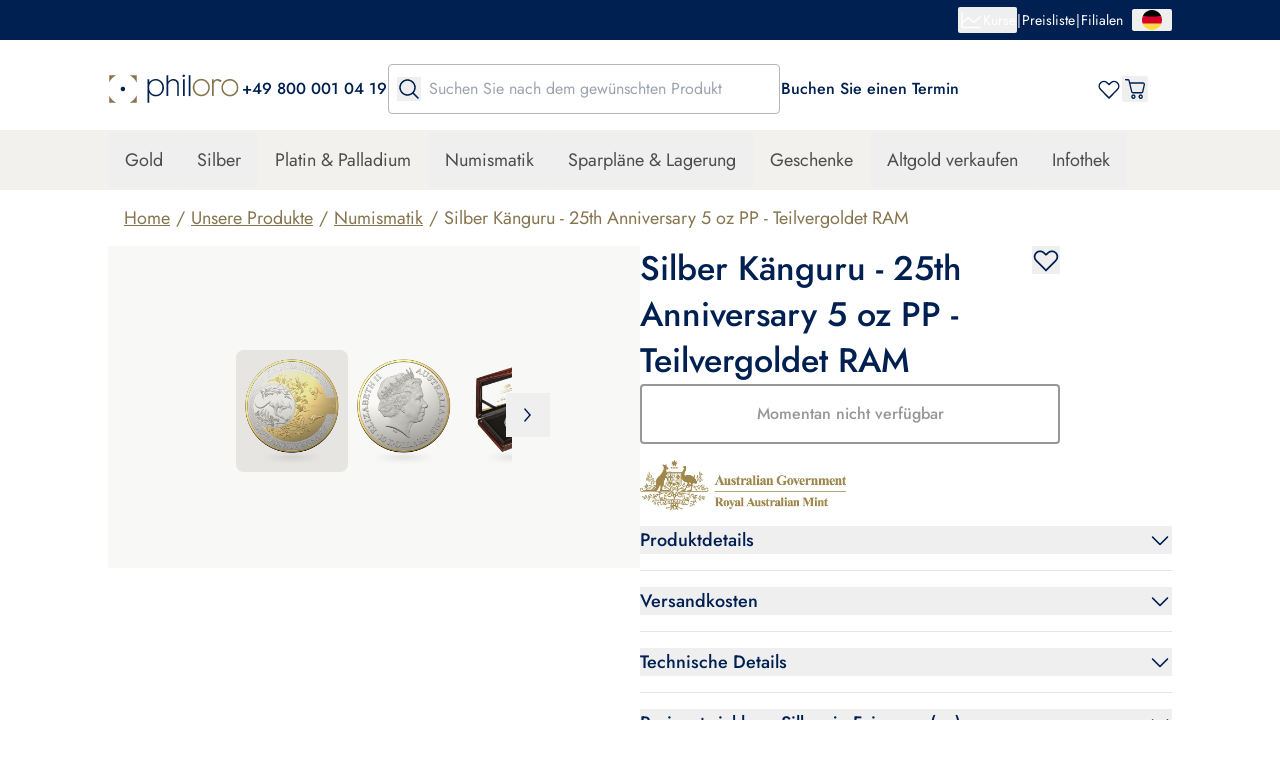

--- FILE ---
content_type: text/html;charset=utf-8
request_url: https://philoro.de/produkt/silber-kaenguru-2018-25-jubilaeum-5-oz-teilvergold
body_size: 91079
content:
<!DOCTYPE html><html  lang="de-DE"><head><meta charset="utf-8"><meta name="viewport" content="width=device-width, initial-scale=1"><title>Silber Känguru 5 oz - 25. Jubiläum - Teilvergoldet RAM kaufen</title><link rel="preconnect" href="https://www.googletagmanager.com/" crossorigin="anonymous"><link rel="preconnect" href="https://a.storyblok.com/" crossorigin="anonymous"><link rel="preconnect" crossorigin="anonymous"><style>a[data-v-516de4a1]{transform:translate(calc(50vw - 100px),-50px)}a[data-v-516de4a1]:focus{transform:translate(calc(50vw - 100px))}@media print{a[data-v-516de4a1]{display:none}}</style><style>.product__tile[data-v-15c7e620]{width:calc(50% - 16px)}@media(min-width:1024px){.product__tile[data-v-15c7e620]{width:calc(50% - 24px)}}.revert-html h1[data-v-15c7e620],.revert-html h2[data-v-15c7e620],.revert-html h3[data-v-15c7e620],.revert-html h4[data-v-15c7e620],.revert-html h5[data-v-15c7e620],.revert-html ol[data-v-15c7e620],.revert-html p[data-v-15c7e620],.revert-html ul[data-v-15c7e620]{font-weight:revert;list-style:revert;margin:revert;padding:revert}</style><style>.new-sa-seals[data-v-62e3435b]{display:inline-block}</style><style>.popover-button:focus-within{outline-style:solid;outline-width:1px}</style><style>.quick-search__dropdown[data-v-653bd602]{height:calc(100% - var(--mobile-navbar-height));top:var(--mobile-navbar-height)}@media(min-width:1024px){.quick-search__dropdown[data-v-653bd602]{height:auto;max-height:75vh;top:calc(100% + 1rem)}}</style><style>img[data-v-206ce89f]{aspect-ratio:var(--aspect-ratio)}.focused-image[data-v-206ce89f]{transition:top .25s ease-in-out,left .25s ease-in-out}.focused-image-container[data-v-206ce89f]:before{background:radial-gradient(50% 50% at 50% 50%,rgba(0,0,0,.2) 0,transparent 100%)}</style><style>input[type=password][data-v-6f1dc186]{font:small-caption;letter-spacing:1px}.join-border[data-v-6f1dc186]{margin-inline-start:-1px}</style><style>.join-border[data-v-30622f04]{margin-inline-start:-1px}</style><style>.product-gallery__image-wrapper[data-v-546065f6]:before{background:radial-gradient(50% 50% at 50% 50%,rgba(0,0,0,.2) 0,transparent 100%)}</style><style>.gallery__arrow[data-v-70660e38]{bottom:35px;display:none;position:absolute;z-index:10}@media(min-width:1024px){.gallery__arrow[data-v-70660e38]{display:block}}.gallery__thumb-wrapper[data-v-70660e38]:before{background:radial-gradient(50% 50% at 50% 50%,rgba(0,0,0,.2) 0,transparent 100%)}</style><style>.product-info__sell--button:hover .product-info__sell-price[data-v-5775eff2]{color:#fff!important;transition:color .3s ease-out}</style><style>.accordion-content[data-v-8e336c87]{overflow:hidden}.accordion-content[data-state=open][data-v-8e336c87]{animation:slideDown-8e336c87 .3s ease-out}.accordion-content[data-state=closed][data-v-8e336c87]{animation:slideUp-8e336c87 .3s ease-out}@keyframes slideDown-8e336c87{0%{height:0}to{height:var(--reka-accordion-content-height)}}@keyframes slideUp-8e336c87{0%{height:var(--reka-accordion-content-height)}to{height:0}}</style><style>.shipping-info[data-v-4ab5839e]{display:flex;flex-direction:column}.shipping-info__table[data-v-4ab5839e]{border-radius:.25rem;--tw-bg-opacity:1;background-color:rgb(242 242 242/var(--tw-bg-opacity,1));padding:1rem}.shipping-info__table__headings[data-v-4ab5839e]{align-items:center;border-bottom-width:1px;display:flex;justify-content:space-between;--tw-border-opacity:1;border-color:rgb(151 151 151/var(--tw-border-opacity,1));padding-bottom:.5rem;--tw-text-opacity:1;color:rgb(0 32 82/var(--tw-text-opacity,1))}.shipping-info__table__rows[data-v-4ab5839e]{display:flex;flex-direction:column;gap:.5rem}.shipping-info__table__row[data-v-4ab5839e]{align-items:center;display:flex;justify-content:space-between;line-height:1.25rem;padding-bottom:.25rem;padding-top:.5rem;--tw-text-opacity:1;color:rgb(0 32 82/var(--tw-text-opacity,1))}</style><link rel="stylesheet" href="/_nuxt/entry.DPh5Ecw5.css" crossorigin><link rel="stylesheet" href="/_nuxt/default.Du_zPDut.css" crossorigin><link rel="stylesheet" href="/_nuxt/Footer.-XVpmJLv.css" crossorigin><link rel="stylesheet" href="/_nuxt/Modal.Bdoh0cya.css" crossorigin><link rel="stylesheet" href="/_nuxt/VerificationModal.X-pwtIKe.css" crossorigin><link rel="stylesheet" href="/_nuxt/Input.DR_JPYi1.css" crossorigin><link rel="stylesheet" href="/_nuxt/Button.C30HrxLo.css" crossorigin><link rel="stylesheet" href="/_nuxt/Spinner.CgDzbLgt.css" crossorigin><link rel="stylesheet" href="/_nuxt/ProductPicture.DxWLF9Kn.css" crossorigin><link rel="stylesheet" href="/_nuxt/AccordionItem.ab4RdrXM.css" crossorigin><link rel="stylesheet" href="/_nuxt/OptimizedImage.D12vFTGD.css" crossorigin><link rel="stylesheet" href="/_nuxt/CategoryList.CndeXC6Y.css" crossorigin><link rel="stylesheet" href="/_nuxt/ProductCard.CSemnGho.css" crossorigin><link rel="stylesheet" href="/_nuxt/TopBar.CnOhcb5q.css" crossorigin><link rel="stylesheet" href="/_nuxt/Table.DUjyQ_C0.css" crossorigin><link rel="stylesheet" href="/_nuxt/Carousel.BA7OlBFh.css" crossorigin><link rel="modulepreload" as="script" crossorigin href="/_nuxt/yZ5l2FSn.js"><link rel="modulepreload" as="script" crossorigin href="/_nuxt/BD5bj3Zt.js"><link rel="modulepreload" as="script" crossorigin href="/_nuxt/BIeKAcQl.js"><link rel="modulepreload" as="script" crossorigin href="/_nuxt/B9MZASsk.js"><link rel="modulepreload" as="script" crossorigin href="/_nuxt/B9g5v0Bd.js"><link rel="modulepreload" as="script" crossorigin href="/_nuxt/DIl2VhYn.js"><link rel="modulepreload" as="script" crossorigin href="/_nuxt/txK8IetV.js"><link rel="modulepreload" as="script" crossorigin href="/_nuxt/CBno4PU6.js"><link rel="modulepreload" as="script" crossorigin href="/_nuxt/BAmI24f4.js"><link rel="modulepreload" as="script" crossorigin href="/_nuxt/DjTMMj2s.js"><link rel="modulepreload" as="script" crossorigin href="/_nuxt/CDE-fyOs.js"><link rel="modulepreload" as="script" crossorigin href="/_nuxt/C_j2zl1q.js"><link rel="modulepreload" as="script" crossorigin href="/_nuxt/BMvEKnjN.js"><link rel="modulepreload" as="script" crossorigin href="/_nuxt/CL3PK72J.js"><link rel="modulepreload" as="script" crossorigin href="/_nuxt/DuMDJZLL.js"><link rel="modulepreload" as="script" crossorigin href="/_nuxt/BuIJxl18.js"><link rel="modulepreload" as="script" crossorigin href="/_nuxt/C83IRW7b.js"><link rel="modulepreload" as="script" crossorigin href="/_nuxt/D5cYzCFh.js"><link rel="modulepreload" as="script" crossorigin href="/_nuxt/Dw_rJhHG.js"><link rel="modulepreload" as="script" crossorigin href="/_nuxt/COp6CJVF.js"><link rel="modulepreload" as="script" crossorigin href="/_nuxt/B3V9NK6O.js"><link rel="modulepreload" as="script" crossorigin href="/_nuxt/BSZ8qUdr.js"><link rel="modulepreload" as="script" crossorigin href="/_nuxt/ChhT0Mo1.js"><link rel="modulepreload" as="script" crossorigin href="/_nuxt/CGfDOpPf.js"><link rel="modulepreload" as="script" crossorigin href="/_nuxt/DuZb9pDi.js"><link rel="modulepreload" as="script" crossorigin href="/_nuxt/DMXgKM8_.js"><link rel="modulepreload" as="script" crossorigin href="/_nuxt/DuUJnpx2.js"><link rel="modulepreload" as="script" crossorigin href="/_nuxt/B-Rm_t4C.js"><link rel="modulepreload" as="script" crossorigin href="/_nuxt/wreiPK2a.js"><link rel="modulepreload" as="script" crossorigin href="/_nuxt/DpM3A5ca.js"><link rel="modulepreload" as="script" crossorigin href="/_nuxt/CWv8D4fz.js"><link rel="modulepreload" as="script" crossorigin href="/_nuxt/BFVc8aZo.js"><link rel="modulepreload" as="script" crossorigin href="/_nuxt/CIRInP4n.js"><link rel="modulepreload" as="script" crossorigin href="/_nuxt/14CcOUtm.js"><link rel="modulepreload" as="script" crossorigin href="/_nuxt/BYJo3oy9.js"><link rel="modulepreload" as="script" crossorigin href="/_nuxt/Bb2XN5aY.js"><link rel="modulepreload" as="script" crossorigin href="/_nuxt/DQQTf0sq.js"><link rel="modulepreload" as="script" crossorigin href="/_nuxt/BK5c5L5_.js"><link rel="modulepreload" as="script" crossorigin href="/_nuxt/Ck4goZ5V.js"><link rel="modulepreload" as="script" crossorigin href="/_nuxt/BoTt2uzK.js"><link rel="modulepreload" as="script" crossorigin href="/_nuxt/DLI880Pq.js"><link rel="modulepreload" as="script" crossorigin href="/_nuxt/Dn94JlEK.js"><link rel="modulepreload" as="script" crossorigin href="/_nuxt/C-xV6eYQ.js"><link rel="modulepreload" as="script" crossorigin href="/_nuxt/CTWZ6mCP.js"><link rel="modulepreload" as="script" crossorigin href="/_nuxt/CHIgUVhi.js"><link rel="modulepreload" as="script" crossorigin href="/_nuxt/D58GgjpV.js"><link rel="modulepreload" as="script" crossorigin href="/_nuxt/D8vNGGdb.js"><link rel="modulepreload" as="script" crossorigin href="/_nuxt/eaasSHPQ.js"><link rel="modulepreload" as="script" crossorigin href="/_nuxt/3NVU12sx.js"><link rel="modulepreload" as="script" crossorigin href="/_nuxt/CfEAUDhW.js"><link rel="modulepreload" as="script" crossorigin href="/_nuxt/BfJETg0l.js"><link rel="modulepreload" as="script" crossorigin href="/_nuxt/BKJoc9pD.js"><link rel="modulepreload" as="script" crossorigin href="/_nuxt/BUkvh_v6.js"><link rel="modulepreload" as="script" crossorigin href="/_nuxt/Ddv5sj8G.js"><link rel="modulepreload" as="script" crossorigin href="/_nuxt/1l9RtNGv.js"><link rel="modulepreload" as="script" crossorigin href="/_nuxt/Cq5RAf51.js"><link rel="modulepreload" as="script" crossorigin href="/_nuxt/1MHHV8ke.js"><link rel="modulepreload" as="script" crossorigin href="/_nuxt/DfsQke4u.js"><link rel="modulepreload" as="script" crossorigin href="/_nuxt/DmD9U-wu.js"><link rel="modulepreload" as="script" crossorigin href="/_nuxt/Xm3Vk859.js"><link rel="modulepreload" as="script" crossorigin href="/_nuxt/huM_pDgG.js"><link rel="modulepreload" as="script" crossorigin href="/_nuxt/CiGw_4pP.js"><link rel="modulepreload" as="script" crossorigin href="/_nuxt/DILuJB9e.js"><link rel="modulepreload" as="script" crossorigin href="/_nuxt/BJYmz61K.js"><link rel="modulepreload" as="script" crossorigin href="/_nuxt/eKT8fH7j.js"><link rel="modulepreload" as="script" crossorigin href="/_nuxt/BDHpwWEH.js"><link rel="modulepreload" as="script" crossorigin href="/_nuxt/GsDTEv_4.js"><link rel="modulepreload" as="script" crossorigin href="/_nuxt/CwrDK0iq.js"><link rel="modulepreload" as="script" crossorigin href="/_nuxt/iRDYCyqc.js"><link rel="modulepreload" as="script" crossorigin href="/_nuxt/CeBGjg2_.js"><link rel="modulepreload" as="script" crossorigin href="/_nuxt/DbluiGLX.js"><link rel="modulepreload" as="script" crossorigin href="/_nuxt/ChOKVcqp.js"><link rel="modulepreload" as="script" crossorigin href="/_nuxt/Cq-0dyIm.js"><link rel="modulepreload" as="script" crossorigin href="/_nuxt/DqryCQGF.js"><link rel="modulepreload" as="script" crossorigin href="/_nuxt/BxgY6fyf.js"><link rel="modulepreload" as="script" crossorigin href="/_nuxt/DS55NCHx.js"><link rel="modulepreload" as="script" crossorigin href="/_nuxt/p1KmC7Ev.js"><link rel="modulepreload" as="script" crossorigin href="/_nuxt/Dx3C-dtb.js"><link rel="modulepreload" as="script" crossorigin href="/_nuxt/CIWyFSWe.js"><link rel="modulepreload" as="script" crossorigin href="/_nuxt/C4-sXiTl.js"><link rel="modulepreload" as="script" crossorigin href="/_nuxt/SVXqXzdt.js"><link rel="modulepreload" as="script" crossorigin href="/_nuxt/BkuDZrcA.js"><link rel="modulepreload" as="script" crossorigin href="/_nuxt/DXvSlB9M.js"><link rel="modulepreload" as="script" crossorigin href="/_nuxt/B9FFR5BP.js"><link rel="modulepreload" as="script" crossorigin href="/_nuxt/D2JZh6DQ.js"><link rel="modulepreload" as="script" crossorigin href="/_nuxt/MSWiEEOX.js"><link rel="modulepreload" as="script" crossorigin href="/_nuxt/B5mq37hi.js"><link rel="modulepreload" as="script" crossorigin href="/_nuxt/CeyQe632.js"><link rel="modulepreload" as="script" crossorigin href="/_nuxt/B8-NC7vK.js"><link rel="modulepreload" as="script" crossorigin href="/_nuxt/DfnbL2D9.js"><link rel="modulepreload" as="script" crossorigin href="/_nuxt/BT-zBAhF.js"><link rel="modulepreload" as="script" crossorigin href="/_nuxt/CqrAftW6.js"><link rel="modulepreload" as="script" crossorigin href="/_nuxt/DVCK863B.js"><link rel="modulepreload" as="script" crossorigin href="/_nuxt/4tGD27Rk.js"><link rel="modulepreload" as="script" crossorigin href="/_nuxt/091-CcH6.js"><link rel="modulepreload" as="script" crossorigin href="/_nuxt/Bq-qg_84.js"><link rel="modulepreload" as="script" crossorigin href="/_nuxt/B8W7YGWg.js"><link rel="modulepreload" as="script" crossorigin href="/_nuxt/3VYz3XvF.js"><link rel="modulepreload" as="script" crossorigin href="/_nuxt/D8cBMjES.js"><link rel="modulepreload" as="script" crossorigin href="/_nuxt/CzDf0Wlo.js"><link rel="modulepreload" as="script" crossorigin href="/_nuxt/CfQl5xha.js"><link rel="modulepreload" as="script" crossorigin href="/_nuxt/C5jvtG-s.js"><link rel="modulepreload" as="script" crossorigin href="/_nuxt/DZGwLlG5.js"><link rel="modulepreload" as="script" crossorigin href="/_nuxt/B0-lfutx.js"><link rel="modulepreload" as="script" crossorigin href="/_nuxt/D0mjOTVt.js"><link rel="modulepreload" as="script" crossorigin href="/_nuxt/DtU9H3vl.js"><link rel="modulepreload" as="script" crossorigin href="/_nuxt/OH0K1-UJ.js"><link rel="modulepreload" as="script" crossorigin href="/_nuxt/Deac5qmt.js"><link rel="modulepreload" as="script" crossorigin href="/_nuxt/CFhR923n.js"><link rel="modulepreload" as="script" crossorigin href="/_nuxt/BFzWS3cr.js"><link rel="modulepreload" as="script" crossorigin href="/_nuxt/CU03bITT.js"><link rel="modulepreload" as="script" crossorigin href="/_nuxt/gBDbiCOt.js"><link rel="modulepreload" as="script" crossorigin href="/_nuxt/2nS0t_u8.js"><link rel="modulepreload" as="script" crossorigin href="/_nuxt/Ct25Y3ft.js"><link rel="modulepreload" as="script" crossorigin href="/_nuxt/CtamlDYN.js"><link rel="modulepreload" as="script" crossorigin href="/_nuxt/EBbx2v8A.js"><link rel="modulepreload" as="script" crossorigin href="/_nuxt/hwTYJoYU.js"><link rel="modulepreload" as="script" crossorigin href="/_nuxt/Bb0tgt6H.js"><link rel="modulepreload" as="script" crossorigin href="/_nuxt/CnM199lK.js"><link rel="modulepreload" as="script" crossorigin href="/_nuxt/oZffHchE.js"><link rel="modulepreload" as="script" crossorigin href="/_nuxt/DtBjaRu-.js"><link rel="modulepreload" as="script" crossorigin href="/_nuxt/B74p1ggV.js"><link rel="modulepreload" as="script" crossorigin href="/_nuxt/Fzt5U1-A.js"><link rel="modulepreload" as="script" crossorigin href="/_nuxt/CKbanK1c.js"><link rel="modulepreload" as="script" crossorigin href="/_nuxt/DZYuiLod.js"><link rel="modulepreload" as="script" crossorigin href="/_nuxt/DcydPUsh.js"><link rel="modulepreload" as="script" crossorigin href="/_nuxt/CRvZ-Bk1.js"><link rel="modulepreload" as="script" crossorigin href="/_nuxt/BkLGTMyX.js"><link rel="modulepreload" as="script" crossorigin href="/_nuxt/qkYdU_Cs.js"><link rel="modulepreload" as="script" crossorigin href="/_nuxt/DeH6pYwe.js"><link rel="modulepreload" as="script" crossorigin href="/_nuxt/C9FBNQpa.js"><link rel="preload" as="fetch" fetchpriority="low" crossorigin="anonymous" href="/_nuxt/builds/meta/f19e0280-5ab8-4198-9a2e-f5aefe8f4b05.json"><meta id="title" name="title" content="philoro"><meta name="description" content="Silber Känguru 5 oz - 25. Jubiläum - Teilvergoldet RAM | Hochwertige Silbermünzen und Edelmetalle bei philoro in Deutschland kaufen. Jetzt im Shop stöbern!"><meta name="format-detection" content="telephone=no"><meta name="robots" content="follow, index"><meta name="facebook-domain-verification" content="dooy5n1ex6gkui42e81wlo7s8308kt"><meta property="og:type" content="website"><link rel="icon" type="image/x-icon" href="/favicon.ico" sizes="32x32"><link rel="apple-touch-icon" href="/apple-touch-icon.png"><link rel="canonical" href="https://philoro.de/produkt/silber-kaenguru-2018-25-jubilaeum-5-oz-teilvergold"><link rel="manifest" href="/app.webmanifest" crossorigin="use-credentials"><meta name="title" content="Silber Känguru 5 oz - 25. Jubiläum - Teilvergoldet RAM kaufen"><meta property="og:title" content="Silber Känguru 5 oz - 25. Jubiläum - Teilvergoldet RAM kaufen"><meta property="og:description" content="Silber Känguru 5 oz - 25. Jubiläum - Teilvergoldet RAM | Hochwertige Silbermünzen und Edelmetalle bei philoro in Deutschland kaufen. Jetzt im Shop stöbern!"><meta property="og:image" content="https://images.cdn.europe-west1.gcp.commercetools.com/dff2420a-bad7-4fd0-980d-a83284c067de/861464.3470-Australi-59JQIjYi.jpeg"><meta property="og:image:alt" content="Front of the Silver Kangaroo - 25th Anniversary 5 oz PF - Partially Gold Plated RAM"><meta property="og:url" content="https://philoro.de/produkt/silber-kaenguru-2018-25-jubilaeum-5-oz-teilvergold"><script type="application/ld+json" data-hid="google-structured-data">[{"@context":"https://schema.org","@type":"BreadcrumbList","itemListElement":[{"@type":"ListItem","position":1,"name":"Home","item":"https://philoro.de/"},{"@type":"ListItem","position":2,"name":"Unsere Produkte","item":"https://philoro.de/shop"},{"@type":"ListItem","position":3,"name":"Numismatik","item":"https://philoro.de/shop/numismatik"},{"@type":"ListItem","position":4,"name":"Silber Känguru - 25th Anniversary 5 oz PP - Teilvergoldet RAM","item":"https://philoro.de/produkt/silber-kaenguru-2018-25-jubilaeum-5-oz-teilvergold"}]},{"@context":"https://schema.org","@type":"Product","name":"Silber Känguru - 25th Anniversary 5 oz PP - Teilvergoldet RAM","image":["https://images.cdn.europe-west1.gcp.commercetools.com/dff2420a-bad7-4fd0-980d-a83284c067de/861464.3470-Australi-59JQIjYi.jpeg"],"brand":{"@type":"Brand","name":"The Royal Australian Mint"},"description":"Silber Känguru 5 oz - 25. Jubiläum - Teilvergoldet RAM | Hochwertige Silbermünzen und Edelmetalle bei philoro in Deutschland kaufen. Jetzt im Shop stöbern!","material":"Silber","sku":"3470","url":"https://philoro.de/produkt/silber-kaenguru-2018-25-jubilaeum-5-oz-teilvergold","offers":{"@type":"Offer","price":605,"priceCurrency":"EUR","availability":"OutOfStock","shippingDetails":{"@type":"OfferShippingDetails","deliveryTime":{"@type":"ShippingDeliveryTime","transitTime":{"@type":"QuantitativeValue","minValue":3,"maxValue":5,"unitCode":"d"}},"shippingDestination":{"@type":"DefinedRegion","addressCountry":"De"},"shippingRate":{"@type":"MonetaryAmount","currency":"EUR","maxValue":24.9}}}}]</script><script type="module" src="/_nuxt/yZ5l2FSn.js" crossorigin></script></head><body><div id="__nuxt"><!--[--><div></div><a href="#main" class="fixed left-0 top-2 z-overlay flex w-[200px] justify-center rounded bg-primary text-white opacity-0 outline-none focus:border focus:border-white focus:opacity-100" data-v-516de4a1>zum Hauptinhalt springen</a><div class="flex min-h-screen flex-col"><header class="header sticky top-0 z-header bg-white"><div class="flex h-[var(--topbar-height)] items-center bg-primary" style="--topbar-height:2.5rem;"><div class="container flex items-center justify-between text-sm text-white"><div class="flex justify-start"><ul class="flex gap-2"><!--[--><!--]--></ul></div><div class="flex items-center justify-end gap-2"><div class="flex items-center gap-2"><!----><!--[--><!--[--><div class="relative" data-headlessui-state><!--[--><button class="outline-rounded-white flex items-center justify-center gap-2" id="headlessui-popover-button-v-0-0-0-0-0" type="button" aria-expanded="false" data-headlessui-state><svg xmlns="http://www.w3.org/2000/svg" fill="currentColor" viewBox="0 0 24 24" class="h-6 w-6"><path d="M21.75 19.5a.75.75 0 0 1-.75.75H3a.75.75 0 0 1-.75-.75v-15a.75.75 0 0 1 1.5 0v8.847l4.756-4.16a.75.75 0 0 1 .944-.035l5.513 4.135 5.543-4.85a.75.75 0 1 1 .988 1.126l-6 5.25a.75.75 0 0 1-.944.035l-5.513-4.133L3.75 15.34v3.41H21a.75.75 0 0 1 .75.75Z"></path></svg><span>Kurse</span></button><!----><!--]--><!----></div><!--]--><div hidden style="position:fixed;top:1;left:1;width:1;height:0;padding:0;margin:-1;overflow:hidden;clip:rect(0, 0, 0, 0);white-space:nowrap;border-width:0;display:none;"></div><!--]--></div><div aria-hidden="true">|</div><ul class="flex gap-2"><!--[--><li><div class="flex items-center gap-2"><a href="/preisliste/alle" class="outline-rounded-white">Preisliste</a><div aria-hidden="true"> | </div></div></li><li><div class="flex items-center gap-2"><a href="/filialen" class="outline-rounded-white">Filialen</a><!----></div></li><!--]--></ul><!--[--><!--[--><div class="relative ml-2" data-headlessui-state><!--[--><button class="outline-rounded-white popover-button flex min-w-10 items-center justify-center gap-2" aria-label="Sprache auswählen" id="headlessui-popover-button-v-0-0-0-0-5" type="button" aria-expanded="false" data-headlessui-state><svg xmlns="http://www.w3.org/2000/svg" fill="none" viewBox="0 0 512 512" class="h-5 w-5"><g clip-path="url(#i1591542254__a)"><path fill="#FFDA44" d="M15.923 345.044C52.093 442.528 145.929 512.001 256 512.001s203.906-69.473 240.077-166.957L256 322.784l-240.077 22.26Z"></path><path fill="#000" d="M256 .001C145.929.001 52.094 69.473 15.923 166.958L256 189.218l240.077-22.261C459.906 69.473 366.071.001 256 .001Z"></path><path fill="#D80027" d="M15.923 166.958C5.633 194.691 0 224.687 0 256.001c0 31.314 5.633 61.31 15.923 89.043h480.155C506.368 317.311 512 287.315 512 256.001c0-31.314-5.632-61.31-15.923-89.043H15.923Z"></path></g><defs><clipPath id="i1591542254__a"><path fill="#fff" d="M0 .001h512v512H0z"></path></clipPath></defs></svg><!----></button><!----><!--]--><!----></div><!--]--><div hidden style="position:fixed;top:1;left:1;width:1;height:0;padding:0;margin:-1;overflow:hidden;clip:rect(0, 0, 0, 0);white-space:nowrap;border-width:0;display:none;"></div><!--]--></div></div></div><div class="desktop-navigation-bar mt-6 flex flex-col"><div class="container flex items-center gap-10"><a href="/" class="outline-2-rounded-primary flex h-5 shrink-0 cursor-pointer lg:h-8" aria-label="Zur Startseite"><img src="/philoro-logo.svg" alt="philoro" class="h-full"></a><div class="flex items-center gap-3.5"><!----><div class="external-html"><p class="text-left"><a rel="noopener noreferrer nofollow" href="tel:+498000010419" target="_blank"><span style="color: #002052; font-size: 16px; font-weight: 500">+49 800 001 04 19</span></a></p></div></div><search class="quick-search relative flex flex-col flex-1" style="--input-height:40px;--dropdown-left-position:undefinedpx;--topbar-height:2.5rem;--mobile-navbar-height:60px;" data-v-653bd602><form class="z-base flex h-full w-full items-center rounded border border-grey-500 focus-within:border-primary focus-within:bg-white" novalidate data-v-653bd602><input value="" class="order-2 my-0 flex-1 bg-transparent py-3 outline-none xl:min-w-[250px]" type="text" placeholder="Suchen Sie nach dem gewünschten Produkt" aria-label="Suchen Sie nach dem gewünschten Produkt" data-v-653bd602><button class="order-1 mx-2" type="submit" aria-label="Suche" data-v-653bd602><svg xmlns="http://www.w3.org/2000/svg" fill="currentColor" viewBox="0 0 24 24" aria-hidden="true" class="h-6 w-6 text-primary" data-v-653bd602><path d="m21.53 20.47-4.694-4.694a8.26 8.26 0 1 0-1.06 1.06l4.693 4.695a.75.75 0 0 0 1.062-1.062ZM3.75 10.5a6.75 6.75 0 1 1 6.75 6.75 6.758 6.758 0 0 1-6.75-6.75Z"></path></svg></button><button type="button" class="opacity-0 order-3 mx-2 transition-opacity" tabindex="-1" aria-label="Sucheingabe löschen" data-v-653bd602><svg xmlns="http://www.w3.org/2000/svg" fill="currentColor" viewBox="0 0 24 24" class="h-6 w-6 text-primary" aria-hidden="true" data-v-653bd602><path d="M19.82 4.18a.614.614 0 0 0-.869 0L12 11.131 5.049 4.18a.614.614 0 1 0-.869.869L11.131 12 4.18 18.951a.614.614 0 1 0 .869.869L12 12.869l6.951 6.951a.614.614 0 1 0 .869-.869L12.869 12l6.951-6.951a.614.614 0 0 0 0-.869Z"></path></svg></button></form><!----><!----></search><div class="actions flex items-center justify-between gap-10 flex-1"><a href="https://philoro.de/kundenservice/kontakt#onlineformular" rel="noopener noreferrer" class="outline-2-rounded-primary hidden 1240:block"><div class="external-html"><p class="text-left"><span style="color: #002052; font-size: 16px; font-weight: 500">Buchen Sie einen Termin</span></p></div></a><div class="ml-auto flex items-center gap-[30px] text-primary"><a href="/wunschliste" class="outline-2-rounded-primary" aria-label="Gehen Sie zu Ihrer Wunschliste"><span class="relative block"><!----><!--[--><svg xmlns="http://www.w3.org/2000/svg" fill="currentColor" viewBox="0 0 20 20" aria-hidden="true" class="h-6 w-6"><path d="M17.422 4.453a4.537 4.537 0 0 0-6.4-.008L10 5.395l-1.023-.953a4.531 4.531 0 0 0-6.399 6.417l6.98 7.083a.624.624 0 0 0 .891 0l6.973-7.083a4.531 4.531 0 0 0 0-6.406Zm-.887 5.528L10 16.61 3.46 9.975a3.281 3.281 0 1 1 4.641-4.64l.016.015 1.457 1.355a.625.625 0 0 0 .852 0l1.457-1.355.015-.016a3.281 3.281 0 0 1 4.638 4.644l-.001.003Z"></path></svg><!--]--></span></a><!--[--><button type="button" aria-haspopup="dialog" aria-expanded="false" data-state="closed" class="outline-2-rounded-primary flex" aria-label="Öffnen Sie den Warenkorb"><!--[--><span class="relative block"><!----><!--[--><svg xmlns="http://www.w3.org/2000/svg" fill="currentColor" viewBox="0 0 24 24" aria-hidden="true" class="h-6 w-6"><path fill-rule="evenodd" d="M21.561 6.116c-.379-.514-.969-.827-1.579-.827H7.16l-.4-1.656C6.527 2.671 5.728 2 4.801 2H2.653C2.295 2 2 2.313 2 2.694c0 .38.294.694.653.694h2.148c.316 0 .59.224.673.56l2.57 10.873c.231.962 1.03 1.633 1.957 1.633h8.402c.926 0 1.748-.67 1.958-1.633l1.58-6.891a2.15 2.15 0 0 0-.38-1.814Zm-.904 1.5-1.58 6.89c-.084.336-.358.56-.673.56h-8.402c-.316 0-.59-.224-.674-.56L7.496 6.698h12.487c.21 0 .421.112.548.291a.737.737 0 0 1 .126.626Zm-10.213 9.731c-1.2 0-2.19 1.052-2.19 2.327S9.245 22 10.445 22s2.19-1.05 2.19-2.326c0-1.275-.99-2.327-2.19-2.327Zm0 3.244c-.484 0-.863-.402-.863-.917s.379-.918.863-.918c.485 0 .864.403.864.918 0 .493-.4.917-.864.917Zm5.054-.917c0-1.275.99-2.327 2.19-2.327s2.169 1.052 2.189 2.327c0 1.275-.99 2.326-2.19 2.326s-2.189-1.051-2.189-2.326Zm1.326 0c0 .515.38.917.863.917.464 0 .864-.424.864-.917 0-.515-.379-.918-.863-.918-.485 0-.864.403-.864.918Z" clip-rule="evenodd"></path></svg><!--]--></span><!--]--></button><!----><!--]--><div class="h-6 w-6"><span></span></div></div></div></div><div class="mt-4 flex flex-1 items-center bg-background-100-menu py-[3px]"><nav aria-label="Megamenu" class="container flex w-full"><ul class="items-center justify-center gap-1.5 flex flex-wrap"><!--[--><!--[--><li class="flex"><!----><button aria-haspopup="true" aria-expanded="false" class="px-4 py-3.5 body-l outline-2-rounded-primary block hover:bg-background-menu-highlight">Gold</button><div class="py-8 mt-[55px] bg-background-50 absolute left-0 right-0 shadow-elevation-1 transition" style="display:none;"><ul class="gap-6 grid-cols-4 container grid"><li class="flex flex-col gap-7"><a href="/gold" class="body-m-medium outline-2-rounded-primary flex flex-col gap-6 text-secondary"><div class="focused-image-container w-full bg-background-50" style="--aspect-ratio:600/531;" data-v-206ce89f><img id="13984840" src="https://a.storyblok.com/f/171203/600x531/e89cd5eca6/gold-menu.png/m/" alt="Entdecken Sie unsere Gold Produkte" title="Gold Shop" format="webp" loading="lazy" class="max-w-[210px] mr-auto ml-0 mix-blend-darken focused-image mx-auto" data-v-206ce89f></div><span class="flex items-center">Alles zum Thema Gold <svg xmlns="http://www.w3.org/2000/svg" fill="currentColor" viewBox="0 0 24 24" class="h-6 w-6"><path d="M8.955 19 8 17.88 13.078 12 8 6.12 8.955 5 15 12l-6.045 7Z"></path></svg></span></a></li><!--[--><!--[--><li class=""><!--[--><p id="711d0b45-b87b-44e8-8b8d-bbebe8506c54" class="mb-4 text-xl font-medium text-primary">Goldmünzen</p><span class="body-caption mb-2.5 block text-secondary-600">BELIEBTE SERIEN</span><ul class="grid-cols-1 grid gap-2 pb-6" aria-labelledby="711d0b45-b87b-44e8-8b8d-bbebe8506c54"><!--[--><!--[--><li><a href="/shop/goldmuenzen-krugerrand" class="outline-2-rounded-primary">Krugerrand</a></li><!--]--><!--[--><li><a href="/shop/goldmuenzen-vreneli" class="outline-2-rounded-primary">Vreneli</a></li><!--]--><!--[--><li><a href="/shop/goldmuenzen-maple-leaf" class="outline-2-rounded-primary">Maple Leaf</a></li><!--]--><!--[--><li><a href="/shop/goldmuenzen-philharmoniker" class="outline-2-rounded-primary">Philharmoniker</a></li><!--]--><!--]--></ul><a href="/shop/goldmuenzen" class="body-m-medium outline-2-rounded-primary flex items-center text-primary">Zu allen Goldmünzen <svg xmlns="http://www.w3.org/2000/svg" fill="currentColor" viewBox="0 0 24 24" class="h-6 w-6"><path d="M8.955 19 8 17.88 13.078 12 8 6.12 8.955 5 15 12l-6.045 7Z"></path></svg></a><!--]--></li><!--]--><!--[--><li class=""><!--[--><p id="4b9801d0-076c-4fd2-bc4c-96909e9e2106" class="mb-4 text-xl font-medium text-primary">Goldbarren</p><!----><ul class="grid-cols-1 grid gap-2 pb-6" aria-labelledby="4b9801d0-076c-4fd2-bc4c-96909e9e2106"><!--[--><!--[--><li><a href="/shop/goldbarren-1000g" class="outline-2-rounded-primary">Goldbarren 1000g</a></li><!--]--><!--[--><li><a href="/shop/goldbarren-500g" class="outline-2-rounded-primary">Goldbarren 500g</a></li><!--]--><!--[--><li><a href="/shop/goldbarren-250g" class="outline-2-rounded-primary">Goldbarren 250g</a></li><!--]--><!--[--><li><a href="/shop/goldbarren-100g" class="outline-2-rounded-primary">Goldbarren 100g</a></li><!--]--><!--[--><li><a href="/shop/goldbarren-50g" class="outline-2-rounded-primary">Goldbarren 50g</a></li><!--]--><!--[--><li><a href="/shop/goldbarren-1oz" class="outline-2-rounded-primary">Goldbarren 1oz</a></li><!--]--><!--]--></ul><a href="/shop/goldbarren" class="body-m-medium outline-2-rounded-primary flex items-center text-primary">Zu allen Goldbarren <svg xmlns="http://www.w3.org/2000/svg" fill="currentColor" viewBox="0 0 24 24" class="h-6 w-6"><path d="M8.955 19 8 17.88 13.078 12 8 6.12 8.955 5 15 12l-6.045 7Z"></path></svg></a><!--]--></li><!--]--><!--[--><li class=""><!--[--><p id="881f72ec-260f-46ea-b949-d1c615ada065" class="mb-4 text-xl font-medium text-primary">Erweitertes Angebot</p><!----><ul class="grid-cols-1 grid gap-2 pb-6" aria-labelledby="881f72ec-260f-46ea-b949-d1c615ada065"><!--[--><!--[--><li><a href="/shop/zubehoer" class="outline-2-rounded-primary">Passendes Zubehör</a></li><!--]--><!--[--><li><a href="/goldpreis" class="outline-2-rounded-primary">Goldpreis Entwicklung</a></li><!--]--><!--[--><li><a href="/limit-order" class="outline-2-rounded-primary">Limit Order platzieren</a></li><!--]--><!--]--></ul><!----><!--]--></li><!--]--><!--]--></ul></div></li><!--]--><!--[--><li class="flex"><!----><button aria-haspopup="true" aria-expanded="false" class="px-4 py-3.5 body-l outline-2-rounded-primary block hover:bg-background-menu-highlight">Silber</button><div class="py-8 mt-[55px] bg-background-50 absolute left-0 right-0 shadow-elevation-1 transition" style="display:none;"><ul class="gap-6 grid-cols-4 container grid"><li class="flex flex-col gap-7"><a href="/silber" class="body-m-medium outline-2-rounded-primary flex flex-col gap-6 text-secondary"><div class="focused-image-container w-full bg-background-50" style="--aspect-ratio:228/184;" data-v-206ce89f><img id="15167131" src="https://a.storyblok.com/f/171203/228x184/0fb549b8e1/silber_228x184px.png/m/" alt="Entdecken Sie unsere Silber Produkte" title="Silber Shop" format="webp" loading="lazy" class="max-w-[210px] mr-auto ml-0 mix-blend-darken focused-image mx-auto" data-v-206ce89f></div><span class="flex items-center">Alles zum Thema Silber <svg xmlns="http://www.w3.org/2000/svg" fill="currentColor" viewBox="0 0 24 24" class="h-6 w-6"><path d="M8.955 19 8 17.88 13.078 12 8 6.12 8.955 5 15 12l-6.045 7Z"></path></svg></span></a></li><!--[--><!--[--><li class=""><!--[--><p id="16b0f9d4-391b-4c93-8365-8ccef1e10873" class="mb-4 text-xl font-medium text-primary">Silbermünzen</p><span class="body-caption mb-2.5 block text-secondary-600">BELIEBTE SERIEN</span><ul class="grid-cols-1 grid gap-2 pb-6" aria-labelledby="16b0f9d4-391b-4c93-8365-8ccef1e10873"><!--[--><!--[--><li><a href="/shop/silbermuenzen-maple-leaf" class="outline-2-rounded-primary">Maple Leaf</a></li><!--]--><!--[--><li><a href="/shop/silbermuenzen-philharmoniker" class="outline-2-rounded-primary">Philharmoniker</a></li><!--]--><!--[--><li><a href="/shop/silbermuenzen-krugerrand" class="outline-2-rounded-primary">Krugerrand</a></li><!--]--><!--[--><li><a href="/shop/silbermuenzen-britannia" class="outline-2-rounded-primary">Britannia</a></li><!--]--><!--[--><li><a href="/samoa-silber-muenzbarren" class="outline-2-rounded-primary">Samoa Silber Münzbarren</a></li><!--]--><!--]--></ul><a href="/shop/silbermuenzen" class="body-m-medium outline-2-rounded-primary flex items-center text-primary">Zu allen Silbermünzen <svg xmlns="http://www.w3.org/2000/svg" fill="currentColor" viewBox="0 0 24 24" class="h-6 w-6"><path d="M8.955 19 8 17.88 13.078 12 8 6.12 8.955 5 15 12l-6.045 7Z"></path></svg></a><!--]--></li><!--]--><!--[--><li class=""><!--[--><p id="ffad1a40-f98f-476a-9426-29e3704a4e39" class="mb-4 text-xl font-medium text-primary">Silberbarren</p><!----><ul class="grid-cols-1 grid gap-2 pb-6" aria-labelledby="ffad1a40-f98f-476a-9426-29e3704a4e39"><!--[--><!--[--><li><a href="/shop/silberbarren-1000g" class="outline-2-rounded-primary">Silberbarren 1000g</a></li><!--]--><!--[--><li><a href="/shop/silberbarren-500g" class="outline-2-rounded-primary">Silberbarren 500g</a></li><!--]--><!--[--><li><a href="/shop/silberbarren-250g" class="outline-2-rounded-primary">Silberbarren 250g</a></li><!--]--><!--[--><li><a href="/shop/silberbarren-100g" class="outline-2-rounded-primary">Silberbarren 100g</a></li><!--]--><!--[--><li><a href="/shop/silberbarren-1oz" class="outline-2-rounded-primary">Silberbarren 1oz</a></li><!--]--><!--]--></ul><a href="/shop/silberbarren" class="body-m-medium outline-2-rounded-primary flex items-center text-primary">Zu allen Silberbarren <svg xmlns="http://www.w3.org/2000/svg" fill="currentColor" viewBox="0 0 24 24" class="h-6 w-6"><path d="M8.955 19 8 17.88 13.078 12 8 6.12 8.955 5 15 12l-6.045 7Z"></path></svg></a><!--]--></li><!--]--><!--[--><li class=""><!--[--><p id="0eae156b-f401-4661-bc69-790f8592c0dc" class="mb-4 text-xl font-medium text-primary">Erweitertes Angebot</p><!----><ul class="grid-cols-1 grid gap-2 pb-6" aria-labelledby="0eae156b-f401-4661-bc69-790f8592c0dc"><!--[--><!--[--><li><a href="/shop/zubehoer" class="outline-2-rounded-primary">Passendes Zubehör</a></li><!--]--><!--[--><li><a href="/silberpreis" class="outline-2-rounded-primary">Silberpreis Entwicklung</a></li><!--]--><!--[--><li><a href="/limit-order" class="outline-2-rounded-primary">Limit Order platzieren</a></li><!--]--><!--]--></ul><!----><!--]--></li><!--]--><!--]--></ul></div></li><!--]--><!--[--><li class="flex"><!----><a href="/platin-palladium" class="body-l outline-2-rounded-primary block hover:bg-background-menu-highlight px-4 py-3.5">Platin &amp; Palladium</a><div class="mt-[55px] bg-background-50 absolute left-0 right-0 shadow-elevation-1 transition" style="display:none;"><ul class="gap-6 grid-cols-4 container grid"><!----><!--[--><!--]--></ul></div></li><!--]--><!--[--><li class="flex"><!----><button aria-haspopup="true" aria-expanded="false" class="px-4 py-3.5 body-l outline-2-rounded-primary block hover:bg-background-menu-highlight">Numismatik</button><div class="py-8 mt-[55px] bg-background-50 absolute left-0 right-0 shadow-elevation-1 transition" style="display:none;"><ul class="gap-6 grid-cols-4 container grid"><li class="flex flex-col gap-7"><a href="/numismatik" class="body-m-medium outline-2-rounded-primary flex flex-col gap-6 text-secondary"><div class="focused-image-container w-full bg-background-50" style="--aspect-ratio:228/184;" data-v-206ce89f><img id="15022125" src="https://a.storyblok.com/f/171203/228x184/bf5736182f/numismatik_228x184px.png/m/" alt="Entdecken Sie unsere Numismatik Münzen" title="Numismatik Shop" format="webp" loading="lazy" class="max-w-[210px] mr-auto ml-0 mix-blend-darken focused-image mx-auto" data-v-206ce89f></div><span class="flex items-center">Alles zum Thema Numismatik <svg xmlns="http://www.w3.org/2000/svg" fill="currentColor" viewBox="0 0 24 24" class="h-6 w-6"><path d="M8.955 19 8 17.88 13.078 12 8 6.12 8.955 5 15 12l-6.045 7Z"></path></svg></span></a></li><!--[--><!--[--><li class=""><!--[--><p id="f782b46a-70e3-410e-a2e3-26fa39069d5c" class="mb-4 text-xl font-medium text-primary">Numismatik</p><!----><ul class="grid-cols-1 grid gap-2 pb-6" aria-labelledby="f782b46a-70e3-410e-a2e3-26fa39069d5c"><!--[--><!--[--><li><a href="/shop/numismatik-lunar" class="outline-2-rounded-primary">Lunar</a></li><!--]--><!--[--><li><a href="/shop/numismatik-krugerrand" class="outline-2-rounded-primary">Krugerrand</a></li><!--]--><!--[--><li><a href="/shop/numismatik-big-five" class="outline-2-rounded-primary">Big Five</a></li><!--]--><!--[--><li><a href="/shop/numismatik-kaenguru" class="outline-2-rounded-primary">Känguru</a></li><!--]--><!--]--></ul><a href="/shop/numismatik" class="body-m-medium outline-2-rounded-primary flex items-center text-primary">Zu allen Numismatik Münzen <svg xmlns="http://www.w3.org/2000/svg" fill="currentColor" viewBox="0 0 24 24" class="h-6 w-6"><path d="M8.955 19 8 17.88 13.078 12 8 6.12 8.955 5 15 12l-6.045 7Z"></path></svg></a><!--]--></li><!--]--><!--[--><li class=""><!--[--><p id="4da445f6-7020-433e-9c1f-a662b4db5257" class="mb-4 text-xl font-medium text-primary">philoro Exklusiv</p><!----><ul class="grid-cols-1 grid gap-2 pb-6" aria-labelledby="4da445f6-7020-433e-9c1f-a662b4db5257"><!--[--><!--[--><li><a href="/shop/numismatik-philoro-exklusiv-lunar" class="outline-2-rounded-primary">Lunar Exklusiv</a></li><!--]--><!--[--><li><a href="/one-golfer" class="outline-2-rounded-primary">One Golfer</a></li><!--]--><!--[--><li><a href="/samoa-silber-muenzbarren" class="outline-2-rounded-primary">Samoa Silber Münzbarren</a></li><!--]--><!--]--></ul><!----><!--]--></li><!--]--><!--[--><li class=""><!--[--><p id="a87fd7a7-26e1-4742-8741-59a485cad2fb" class="mb-4 text-xl font-medium text-primary">Zubehör</p><!----><!----><a href="/shop/zubehoer" class="body-m-medium outline-2-rounded-primary flex items-center text-primary">Passendes Zubehör <svg xmlns="http://www.w3.org/2000/svg" fill="currentColor" viewBox="0 0 24 24" class="h-6 w-6"><path d="M8.955 19 8 17.88 13.078 12 8 6.12 8.955 5 15 12l-6.045 7Z"></path></svg></a><!--]--></li><!--]--><!--]--></ul></div></li><!--]--><!--[--><li class="flex"><!----><button aria-haspopup="true" aria-expanded="false" class="px-4 py-3.5 body-l outline-2-rounded-primary block hover:bg-background-menu-highlight">Sparpläne &amp; Lagerung</button><div class="py-8 mt-[55px] bg-background-50 absolute left-0 right-0 shadow-elevation-1 transition" style="display:none;"><ul class="gap-6 grid-cols-4 container grid"><li class="flex flex-col gap-7"><a href="/sparplan" class="body-m-medium outline-2-rounded-primary flex flex-col gap-6 text-secondary"><div class="focused-image-container w-full bg-background-50" style="--aspect-ratio:228/184;" data-v-206ce89f><img id="66728924856882" src="https://a.storyblok.com/f/171203/228x184/a6c760122a/sparplan-navi.png/m/" alt="Entdecken Sie unsere Sparpläne" title="Entdecken Sie unsere Sparpläne" format="webp" loading="lazy" class="max-w-[210px] mr-auto ml-0 mix-blend-darken focused-image mx-auto" data-v-206ce89f></div><span class="flex items-center">Zur Sparplan Übersicht <svg xmlns="http://www.w3.org/2000/svg" fill="currentColor" viewBox="0 0 24 24" class="h-6 w-6"><path d="M8.955 19 8 17.88 13.078 12 8 6.12 8.955 5 15 12l-6.045 7Z"></path></svg></span></a></li><!--[--><!--[--><li class=""><!--[--><p id="e593b652-7e39-4e9e-a748-460615bb33b3" class="mb-4 text-xl font-medium text-primary">Sparplan</p><!----><ul class="grid-cols-1 grid gap-2 pb-6" aria-labelledby="e593b652-7e39-4e9e-a748-460615bb33b3"><!--[--><!--[--><li><a href="/sparplan" class="outline-2-rounded-primary">Unsere Sparpläne</a></li><!--]--><!--[--><li><a href="/sparplan/sparplan-rechner" class="outline-2-rounded-primary">Sparplan Rechner</a></li><!--]--><!--[--><li><a href="/sparplan/kundenportal" class="outline-2-rounded-primary">Kundenportal</a></li><!--]--><!--[--><li><a href="/sparplan/faq-downloads" class="outline-2-rounded-primary">FAQ &amp; Downloads</a></li><!--]--><!--]--></ul><a href="https://portal.edelmetallsparer.com/login" rel="noopener noreferrer" target="_blank" class="body-m-medium outline-2-rounded-primary flex items-center text-primary">Zum Sparplan Login <svg xmlns="http://www.w3.org/2000/svg" fill="currentColor" viewBox="0 0 24 24" class="h-6 w-6"><path d="M8.955 19 8 17.88 13.078 12 8 6.12 8.955 5 15 12l-6.045 7Z"></path></svg></a><!--]--></li><!--]--><!--[--><li class=""><!--[--><p id="216b8839-ae43-4784-adab-8e545331c88f" class="mb-4 text-xl font-medium text-primary">Lagerung</p><!----><ul class="grid-cols-1 grid gap-2 pb-6" aria-labelledby="216b8839-ae43-4784-adab-8e545331c88f"><!--[--><!--[--><li><a href="/lagerung/edelmetalldepot" class="outline-2-rounded-primary">Edelmetalldepot</a></li><!--]--><!--[--><li><a href="/lagerung/schliessfach" class="outline-2-rounded-primary">Schließfach</a></li><!--]--><!--[--><li><a href="/lagerung/zollfreilager" class="outline-2-rounded-primary">Zollfreilager</a></li><!--]--><!--]--></ul><a href="/login" rel="noopener noreferrer" target="_blank" class="body-m-medium outline-2-rounded-primary flex items-center text-primary">Zum Kundenkonto Login <svg xmlns="http://www.w3.org/2000/svg" fill="currentColor" viewBox="0 0 24 24" class="h-6 w-6"><path d="M8.955 19 8 17.88 13.078 12 8 6.12 8.955 5 15 12l-6.045 7Z"></path></svg></a><!--]--></li><!--]--><!--]--></ul></div></li><!--]--><!--[--><li class="flex"><!----><a href="/shop/geschenkartikel" class="body-l outline-2-rounded-primary block hover:bg-background-menu-highlight px-4 py-3.5">Geschenke</a><div class="mt-[55px] bg-background-50 absolute left-0 right-0 shadow-elevation-1 transition" style="display:none;"><ul class="gap-6 grid-cols-4 container grid"><!----><!--[--><!--]--></ul></div></li><!--]--><!--[--><li class="flex"><!----><button aria-haspopup="true" aria-expanded="false" class="px-4 py-3.5 body-l outline-2-rounded-primary block hover:bg-background-menu-highlight">Altgold verkaufen</button><div class="py-8 mt-[55px] bg-background-50 absolute left-0 right-0 shadow-elevation-1 transition" style="display:none;"><ul class="gap-6 grid-cols-4 container grid"><li class="flex flex-col gap-7"><a href="/altgold-ankauf" class="body-m-medium outline-2-rounded-primary flex flex-col gap-6 text-secondary"><div class="focused-image-container w-full bg-background-50" style="--aspect-ratio:228/184;" data-v-206ce89f><img id="15167132" src="https://a.storyblok.com/f/171203/228x184/6645085807/altgold_228x184px.png/m/" alt="Zu Top Preisen" title="Altgold Ankauf" format="webp" loading="lazy" class="max-w-[210px] mr-auto ml-0 mix-blend-darken focused-image mx-auto" data-v-206ce89f></div><span class="flex items-center">Alles zum Thema Altgold <svg xmlns="http://www.w3.org/2000/svg" fill="currentColor" viewBox="0 0 24 24" class="h-6 w-6"><path d="M8.955 19 8 17.88 13.078 12 8 6.12 8.955 5 15 12l-6.045 7Z"></path></svg></span></a></li><!--[--><!--[--><li class=""><!--[--><p id="adc566b0-84a6-489a-ad6f-326685e118b9" class="mb-4 text-xl font-medium text-primary">Altgold</p><!----><ul class="grid-cols-1 grid gap-2 pb-6" aria-labelledby="adc566b0-84a6-489a-ad6f-326685e118b9"><!--[--><!--[--><li><a href="/produkt/1-g-altgold-999-24k" class="outline-2-rounded-primary">Altgold verkaufen</a></li><!--]--><!--[--><li><a href="/produkt/1-g-altsilber-999" class="outline-2-rounded-primary">Altsilber verkaufen</a></li><!--]--><!--[--><li><a href="/produkt/1-g-altplatin-999" class="outline-2-rounded-primary">Altplatin verkaufen</a></li><!--]--><!--[--><li><a href="/produkt/1-g-altpalladium-999" class="outline-2-rounded-primary">Altpalladium verkaufen</a></li><!--]--><!--]--></ul><a href="/shop/altgold-ankauf" class="body-m-medium outline-2-rounded-primary flex items-center text-primary">Zum Altgold Shop <svg xmlns="http://www.w3.org/2000/svg" fill="currentColor" viewBox="0 0 24 24" class="h-6 w-6"><path d="M8.955 19 8 17.88 13.078 12 8 6.12 8.955 5 15 12l-6.045 7Z"></path></svg></a><!--]--></li><!--]--><!--[--><li class=""><!--[--><p id="8a52c425-2339-421f-81bd-a4308a1ed97f" class="mb-4 text-xl font-medium text-primary">Altgoldservice</p><!----><ul class="grid-cols-1 grid gap-2 pb-6" aria-labelledby="8a52c425-2339-421f-81bd-a4308a1ed97f"><!--[--><!--[--><li><a href="/altgold-ankauf/schmuck-verkaufen" class="outline-2-rounded-primary">Über Schmuck verkaufen</a></li><!--]--><!--[--><li><a href="/altgold-ankauf/silber-verkaufen" class="outline-2-rounded-primary">Über Silber verkaufen</a></li><!--]--><!--[--><li><a href="/altgold-ankauf/barren-und-muenzen-verkaufen" class="outline-2-rounded-primary">Über Barren und Münzen verkaufen</a></li><!--]--><!--[--><li><a href="/altgold-ankauf/zahngold-verkaufen" class="outline-2-rounded-primary">Über Zahngold verkaufen</a></li><!--]--><!--]--></ul><a href="/shop/altgold-ankauf" class="body-m-medium outline-2-rounded-primary flex items-center text-primary">Zum Altgoldservice Bereich <svg xmlns="http://www.w3.org/2000/svg" fill="currentColor" viewBox="0 0 24 24" class="h-6 w-6"><path d="M8.955 19 8 17.88 13.078 12 8 6.12 8.955 5 15 12l-6.045 7Z"></path></svg></a><!--]--></li><!--]--><!--[--><li class=""><!--[--><p id="09ca4b34-d912-4cf7-991b-9391e3a7606b" class="mb-4 text-xl font-medium text-primary">Altgold Rechner</p><!----><!----><a href="/altgold-ankauf#altgold-rechner" class="body-m-medium outline-2-rounded-primary flex items-center text-primary">Zum Altgold-Rechner <svg xmlns="http://www.w3.org/2000/svg" fill="currentColor" viewBox="0 0 24 24" class="h-6 w-6"><path d="M8.955 19 8 17.88 13.078 12 8 6.12 8.955 5 15 12l-6.045 7Z"></path></svg></a><!--]--></li><!--]--><!--]--></ul></div></li><!--]--><!--[--><li class="flex"><!----><button aria-haspopup="true" aria-expanded="false" class="px-4 py-3.5 body-l outline-2-rounded-primary block hover:bg-background-menu-highlight">Infothek</button><div class="py-8 mt-[55px] bg-background-50 absolute left-0 right-0 shadow-elevation-1 transition" style="display:none;"><ul class="gap-6 grid-cols-4 container grid"><li class="flex flex-col gap-7"><a href="/infothek" class="body-m-medium outline-2-rounded-primary flex flex-col gap-6 text-secondary"><div class="focused-image-container w-full bg-background-50" style="--aspect-ratio:228/184;" data-v-206ce89f><img id="20548880" src="https://a.storyblok.com/f/171203/228x184/60165c1c2c/infothek25_228x184px.png/m/" alt="Ein Bild zur philoro Infothek, die sich um Wissen, News und Presse dreht." title="Infothek" format="webp" loading="lazy" class="max-w-[210px] mr-auto ml-0 mix-blend-darken focused-image mx-auto" data-v-206ce89f></div><span class="flex items-center">Zur Infothek <svg xmlns="http://www.w3.org/2000/svg" fill="currentColor" viewBox="0 0 24 24" class="h-6 w-6"><path d="M8.955 19 8 17.88 13.078 12 8 6.12 8.955 5 15 12l-6.045 7Z"></path></svg></span></a></li><!--[--><!--[--><li class=""><!--[--><p id="91fc116c-1ba4-4a7e-8839-b523d8f011cb" class="mb-4 text-xl font-medium text-primary">Wissen</p><!----><ul class="grid-cols-1 grid gap-2 pb-6" aria-labelledby="91fc116c-1ba4-4a7e-8839-b523d8f011cb"><!--[--><!--[--><li><a href="https://philoro.de/wissen?tags=Ratgeber" rel="noopener noreferrer" class="outline-2-rounded-primary">Ratgeber</a></li><!--]--><!--[--><li><a href="https://philoro.de/wissen?tags=Goldstories" rel="noopener noreferrer" class="outline-2-rounded-primary">Goldstories</a></li><!--]--><!--[--><li><a href="/studien" class="outline-2-rounded-primary">Studien</a></li><!--]--><!--[--><li><a href="/wissen/enzyklopaedie/a" class="outline-2-rounded-primary">Enzyklopädie</a></li><!--]--><!--]--></ul><a href="/wissen" class="body-m-medium outline-2-rounded-primary flex items-center text-primary">Zum Wissens Bereich <svg xmlns="http://www.w3.org/2000/svg" fill="currentColor" viewBox="0 0 24 24" class="h-6 w-6"><path d="M8.955 19 8 17.88 13.078 12 8 6.12 8.955 5 15 12l-6.045 7Z"></path></svg></a><!--]--></li><!--]--><!--[--><li class=""><!--[--><p id="052f76b3-447e-4bed-8df0-ef957446dc5a" class="mb-4 text-xl font-medium text-primary">News</p><!----><ul class="grid-cols-1 grid gap-2 pb-6" aria-labelledby="052f76b3-447e-4bed-8df0-ef957446dc5a"><!--[--><!--[--><li><a href="https://philoro.de/news?tags=philoro+TV" rel="noopener noreferrer" class="outline-2-rounded-primary">philoro TV</a></li><!--]--><!--[--><li><a href="https://philoro.de/news?tags=philoro+Insights" rel="noopener noreferrer" class="outline-2-rounded-primary">philoro Insights</a></li><!--]--><!--[--><li><a href="/ueber-uns/sponsoring" class="outline-2-rounded-primary">philoro Sponsoring</a></li><!--]--><!--[--><li><a href="/infothek/newsticker" class="outline-2-rounded-primary">Newsticker</a></li><!--]--><!--]--></ul><a href="/news" class="body-m-medium outline-2-rounded-primary flex items-center text-primary">Zum News Bereich <svg xmlns="http://www.w3.org/2000/svg" fill="currentColor" viewBox="0 0 24 24" class="h-6 w-6"><path d="M8.955 19 8 17.88 13.078 12 8 6.12 8.955 5 15 12l-6.045 7Z"></path></svg></a><!--]--></li><!--]--><!--[--><li class=""><!--[--><p id="1a2c118b-c7c8-48f8-b36d-a9e7981b0644" class="mb-4 text-xl font-medium text-primary">Presse</p><!----><ul class="grid-cols-1 grid gap-2 pb-6" aria-labelledby="1a2c118b-c7c8-48f8-b36d-a9e7981b0644"><!--[--><!--[--><li><a href="/ueber-uns/presse/presseaussendungen" class="outline-2-rounded-primary">Presseaussendungen</a></li><!--]--><!--[--><li><a href="/ueber-uns/presse/presse-ueber-philoro" class="outline-2-rounded-primary">Presse über philoro</a></li><!--]--><!--[--><li><a href="/ueber-uns/presse/presse-mediathek" class="outline-2-rounded-primary">Presse Mediathek</a></li><!--]--><!--[--><li><a href="/ueber-uns/presse/presse-philoro-goldwerk" class="outline-2-rounded-primary">Presse philoro GOLDWERK</a></li><!--]--><!--]--></ul><a href="/ueber-uns/presse" class="body-m-medium outline-2-rounded-primary flex items-center text-primary">Zum Presse Bereich <svg xmlns="http://www.w3.org/2000/svg" fill="currentColor" viewBox="0 0 24 24" class="h-6 w-6"><path d="M8.955 19 8 17.88 13.078 12 8 6.12 8.955 5 15 12l-6.045 7Z"></path></svg></a><!--]--></li><!--]--><!--]--></ul></div></li><!--]--><!--]--></ul></nav></div></div></header><div><!--[--><main id="main" tabindex="-1" class="product container" data-v-15c7e620><nav class="breadcrumbs py-4 text-lg leading-6 text-secondary ml-4 hidden lg:flex" aria-label="Navigationspfad" data-v-15c7e620><ol class="flex"><li><a href="/shop/numismatik" class="flex items-center gap-1 lg:hidden" aria-label="Numismatik"><svg xmlns="http://www.w3.org/2000/svg" fill="currentColor" viewBox="0 0 24 24" class="h-5 w-5"><path d="M15.046 5 16 6.12 10.922 12 16 17.88 15.046 19 9 12l6.046-7Z"></path></svg><span class="text-xs">Numismatik</span></a></li><!--[--><li class="hidden flex-wrap items-center lg:flex"><!--[--><a href="/" class="underline" aria-label="Home">Home</a><!--]--><!--[--><span class="mx-1.5 my-auto" aria-hidden="true">/</span><!--]--></li><li class="hidden flex-wrap items-center lg:flex"><!--[--><a href="/shop" class="underline" aria-label="Unsere Produkte">Unsere Produkte</a><!--]--><!--[--><span class="mx-1.5 my-auto" aria-hidden="true">/</span><!--]--></li><li class="hidden flex-wrap items-center lg:flex"><!--[--><a href="/shop/numismatik" class="underline" aria-label="Numismatik">Numismatik</a><!--]--><!--[--><span class="mx-1.5 my-auto" aria-hidden="true">/</span><!--]--></li><li class="hidden flex-wrap items-center lg:flex"><!--[--><a aria-current="page" href="/produkt/silber-kaenguru-2018-25-jubilaeum-5-oz-teilvergold" class="router-link-active router-link-exact-active underline no-underline" aria-label="Silber Känguru - 25th Anniversary 5 oz PP - Teilvergoldet RAM">Silber Känguru - 25th Anniversary 5 oz PP - Teilvergoldet RAM</a><!--]--><!----></li><!--]--></ol></nav><div class="flex flex-col gap-4 lg:flex-row lg:gap-6" data-v-15c7e620><div class="-mx-4 lg:mx-0 lg:flex lg:w-1/2 lg:flex-col" data-v-15c7e620><!----><div class="product-gallery container bg-background-100 pb-5 pt-6 lg:px-32 lg:pb-24 sticky top-60" data-v-15c7e620 data-v-546065f6><div class="gallery relative flex flex-col gap-10" data-v-546065f6 data-v-70660e38><!--[--><div class="relative flex w-full justify-center overflow-hidden" data-v-546065f6><!----><div class="product-gallery__image-wrapper relative mt-10 flex h-full justify-center overflow-hidden bg-background-100 pb-10 before:absolute before:bottom-2 before:left-1/2 before:w-[300px] before:-translate-x-1/2 before:rounded-full before:blur-[2.5px] lg:before:h-[23px]" data-v-546065f6><span data-v-546065f6></span></div></div><!--]--><button class="arrow flex items-center p-2.5 text-primary hover:text-secondary pointer-events-none invisible select-none gallery__arrow left-[-38px]" aria-label="Arrow left" data-v-70660e38><svg xmlns="http://www.w3.org/2000/svg" fill="currentColor" viewBox="0 0 24 24" class="h-6 w-6"><path d="M15.046 5 16 6.12 10.922 12 16 17.88 15.046 19 9 12l6.046-7Z"></path></svg><!----></button><div class="flex shrink-0 gap-2 overflow-hidden" data-v-70660e38><!--[--><!--[--><button aria-label="Bild auswählen" class="rounded-lg border-grey-300 bg-grey-300 gallery__thumb-wrapper relative shrink-0 border-8 border-transparent bg-background-100 pb-2.5 transition before:absolute before:bottom-1 before:left-1/2 before:w-16 before:-translate-x-1/2 before:rounded-full before:blur-[2.5px] lg:before:h-[5px]" data-v-70660e38><img class="h-24 w-24 object-contain mix-blend-darken" src="https://images.cdn.europe-west1.gcp.commercetools.com/dff2420a-bad7-4fd0-980d-a83284c067de/861464.3470-Australi-59JQIjYi.jpeg" alt="Front of the Silver Kangaroo - 25th Anniversary 5 oz PF - Partially Gold Plated RAM" title="Silber Känguru - 25th Anniversary 5 oz PP - Teilvergoldet RAM" data-v-70660e38></button><!--]--><!--[--><button aria-label="Bild auswählen" class="gallery__thumb-wrapper relative shrink-0 border-8 border-transparent bg-background-100 pb-2.5 transition before:absolute before:bottom-1 before:left-1/2 before:w-16 before:-translate-x-1/2 before:rounded-full before:blur-[2.5px] lg:before:h-[5px]" data-v-70660e38><img class="h-24 w-24 object-contain mix-blend-darken" src="https://images.cdn.europe-west1.gcp.commercetools.com/dff2420a-bad7-4fd0-980d-a83284c067de/861465.3470-Australi-rAxzYdL_.jpeg" alt="Back of the Silver Kangaroo - 25th Anniversary 5 oz PF - Partially Gold Plated RAM" title="Silber Känguru - 25th Anniversary 5 oz PP - Teilvergoldet RAM" data-v-70660e38></button><!--]--><!--[--><button aria-label="Bild auswählen" class="gallery__thumb-wrapper relative shrink-0 border-8 border-transparent bg-background-100 pb-2.5 transition before:absolute before:bottom-1 before:left-1/2 before:w-16 before:-translate-x-1/2 before:rounded-full before:blur-[2.5px] lg:before:h-[5px]" data-v-70660e38><img class="h-24 w-24 object-contain mix-blend-darken" src="https://images.cdn.europe-west1.gcp.commercetools.com/dff2420a-bad7-4fd0-980d-a83284c067de/861469.3470-Australi-DkVz_cVx.jpeg" alt="Silver Kangaroo - 25th Anniversary 5 oz PF - Partially Gold Plated RAM in the original coin case" title="Silber Känguru - 25th Anniversary 5 oz PP - Teilvergoldet RAM" data-v-70660e38></button><!--]--><!--[--><button aria-label="Bild auswählen" class="gallery__thumb-wrapper relative shrink-0 border-8 border-transparent bg-background-100 pb-2.5 transition before:absolute before:bottom-1 before:left-1/2 before:w-16 before:-translate-x-1/2 before:rounded-full before:blur-[2.5px] lg:before:h-[5px]" data-v-70660e38><img class="h-24 w-24 object-contain mix-blend-darken" src="https://images.cdn.europe-west1.gcp.commercetools.com/dff2420a-bad7-4fd0-980d-a83284c067de/861470.3470-Australi-3ht8qoBm.jpeg" alt="Original coin case of the Silver Kangaroo - 25th Anniversary 5 oz PF - Partially Gold Plated RAM" title="Silber Känguru - 25th Anniversary 5 oz PP - Teilvergoldet RAM" data-v-70660e38></button><!--]--><!--]--></div><button class="arrow flex items-center p-2.5 text-primary hover:text-secondary justify-end gallery__arrow right-[-38px]" aria-label="Arrow right" data-v-70660e38><!----><svg xmlns="http://www.w3.org/2000/svg" fill="currentColor" viewBox="0 0 24 24" class="h-6 w-6"><path d="M8.955 19 8 17.88 13.078 12 8 6.12 8.955 5 15 12l-6.045 7Z"></path></svg></button></div></div></div><div class="flex flex-col gap-4 lg:w-1/2 lg:gap-6" data-v-15c7e620><section class="flex w-full flex-col gap-4 lg:gap-6" data-v-15c7e620 data-v-5775eff2><div class="flex w-full flex-col gap-4 lg:w-[420px] lg:gap-6" data-v-5775eff2><header class="flex items-start justify-between gap-6" data-v-5775eff2><h1 class="h2 break-words" data-v-5775eff2>Silber Känguru - 25th Anniversary 5 oz PP - Teilvergoldet RAM</h1><button id="product-gallery-wishlist-button" class="product-wishlist-toggle" aria-label="Favorit umschalten" aria-pressed="false" data-v-5775eff2><svg xmlns="http://www.w3.org/2000/svg" fill="currentColor" viewBox="0 0 20 20" class="h-5 w-5 text-primary lg:h-7 lg:w-7"><path d="M17.422 4.453a4.537 4.537 0 0 0-6.4-.008L10 5.395l-1.023-.953a4.531 4.531 0 0 0-6.399 6.417l6.98 7.083a.624.624 0 0 0 .891 0l6.973-7.083a4.531 4.531 0 0 0 0-6.406Zm-.887 5.528L10 16.61 3.46 9.975a3.281 3.281 0 1 1 4.641-4.64l.016.015 1.457 1.355a.625.625 0 0 0 .852 0l1.457-1.355.015-.016a3.281 3.281 0 0 1 4.638 4.644l-.001.003Z"></path></svg></button></header><p class="rounded border-2 border-body-secondary p-4 text-center font-medium text-body-secondary" data-v-5775eff2>Momentan nicht verfügbar</p><!----><div class="focused-image-container w-full mb-20 mt-4 lg:mb-0" style="--aspect-ratio:392/95;" data-v-5775eff2 data-v-206ce89f><img id="13982271" src="https://a.storyblok.com/f/171203/392x95/774e813d85/australian-mint.png/m/" alt="Logo der Royal Australian Mint" title="Royal Australian Mint" format="webp" loading="lazy" class="h-[50px] lg:mr-auto lg:ml-0 focused-image mx-auto" data-v-206ce89f></div></div></section><!----><div data-v-15c7e620><!--[--><!--[--><div data-state="closed" data-orientation="vertical" data-v-15c7e620 data-v-8e336c87><!--[--><!--[--><h3 data-orientation="vertical" data-state="closed" class="border-b border-grey-300" data-v-8e336c87><!--[--><button type="button" aria-controls aria-expanded="false" data-state="closed" id="reka-accordion-trigger-v-0-0-0-2-2-0-0" data-reka-collection-item data-orientation="vertical" class="my-4 w-full" data-v-8e336c87><!--[--><!--[--><div class="flex items-center justify-between gap-2 text-left text-lg font-medium" data-v-8e336c87><!--[--><span data-v-8e336c87>Produktdetails</span><!--]--><svg xmlns="http://www.w3.org/2000/svg" fill="currentColor" viewBox="0 0 24 24" class="h-6 w-6 shrink-0 text-headline transition-transform" data-v-8e336c87><path d="m20.03 9.53-7.5 7.5a.751.751 0 0 1-1.06 0l-7.5-7.5a.75.75 0 0 1 1.06-1.06L12 15.44l6.97-6.97a.75.75 0 1 1 1.06 1.06Z"></path></svg></div><!--]--><!--]--></button><!--]--></h3><div role="region" aria-labelledby="reka-accordion-trigger-v-0-0-0-2-2-0-0" data-state="closed" data-orientation="vertical" style="--reka-accordion-content-width:var(--reka-collapsible-content-width);--reka-accordion-content-height:var(--reka-collapsible-content-height);--reka-collapsible-content-height:0px;--reka-collapsible-content-width:0px;" class="accordion-content" id="reka-collapsible-content-v-0-0-0-2-2-0-1" hidden data-v-8e336c87><!--[--><!--[--><div class="py-6" data-v-8e336c87><!--[--><div class="external-html" data-v-15c7e620><h2>
	Informationen zu Silber Känguru - 25th Anniversary 5 oz PP - Teilvergoldet RAM
</h2>

<p>
	Im Jahr 2018 feierte die weltweit beliebte Känguru Münzserie der Royal Australian Mint (RAM) ihr 25. Jubiläum. Zu diesem besonderen Jahrestag wurde von der Royal Australian Mint eine exklusive Silbermünze in 5 oz Feinsilber mit einer aufwändigen Teilvergoldung ausgegeben.
</p>

<p>
	Die weltweite Auflage dieser exklusiven Münze ist auf 1.993 Exemplare limitiert und verweist damit auf das Jahr der Erstausgabe an. 
</p>

<p>
</p>

<h3>
	Design der Silbermünze
</h3>

<p>
	Die Motivseite dieser vergoldeten Jubiläumsausgabe zeigt drei Kängurus (eines auf der Silbermünze und 2 auf dem vergoldeten Bereich). Darüber hinaus sind die Schriftzüge  KANGOROO ,  25th ANNIVERSARY  sowie  5 OZ .999 AG  zu finden.
</p>

<p>
	Die Wertseite zeigt das für Münzen aus dem britischen Commonwealth typische Portrait Queen Elizabeth II sowie die geprägten Schriftzüge  EILZABETH II ,  10 DOLLARS ,  2018  und  AUSTRALIA .
</p>

<p>
</p>

<h3>
	Silber Känguru - 25th Anniversary 5 oz PP - Teilvergoldet RAM bei philoro kaufen
</h3>

<p>
	Gerne bieten wir Ihnen zum Thema <a href="/numismatik" target="_self" title="Numismatik" style="color:#86754f">Numismatik</a> unsere umfassende Beratung an. Neben der <strong>Silber Känguru 2018 25. Jubiläum 5 oz Teilvergoldet </strong>finden Sie bei uns eine Auswahl renommierter Numismatikprodukte aus aller Welt. Wir garantieren für die von uns vertriebenen Produkte ein H öchstmaß an Qualität und arbeiten ausschließlich mit weltweit anerkannten und etablierten Produzenten zusammen.
</p>

<p>
	Überzeugen Sie sich einfach selbst von unserem umfassenden Produktangebot: Besuchen Sie uns in einer unserer <a href="/filialen" title="Unsere Filialen" style="color:#86754f">Filialen</a> oder kaufen Sie Numismatikprodukte online. Bei philoro sind Sie mit Sicherheit besser beraten!
</p>

<hr>
<h3>
	Differenzbesteuerung bei Silbermünzen
</h3>

<p>
	<span book="" futura="">Bitte beachten Sie, dass diese Münze unter Anwendung der Differenzbesteuerung nach &sect;25a UStG verkauft wird und deshalb für diese Produkte keine MwSt. ausgewiesen werden darf.
</p></div><!--]--></div><!--]--><!--]--></div><!--]--><!--]--></div><div data-state="closed" data-orientation="vertical" data-v-15c7e620 data-v-8e336c87><!--[--><!--[--><h3 data-orientation="vertical" data-state="closed" class="border-b border-grey-300" data-v-8e336c87><!--[--><button type="button" aria-controls aria-expanded="false" data-state="closed" id="reka-accordion-trigger-v-0-0-0-2-2-0-2" data-reka-collection-item data-orientation="vertical" class="my-4 w-full" data-v-8e336c87><!--[--><!--[--><div class="flex items-center justify-between gap-2 text-left text-lg font-medium" data-v-8e336c87><!--[--><span data-v-8e336c87>Versandkosten</span><!--]--><svg xmlns="http://www.w3.org/2000/svg" fill="currentColor" viewBox="0 0 24 24" class="h-6 w-6 shrink-0 text-headline transition-transform" data-v-8e336c87><path d="m20.03 9.53-7.5 7.5a.751.751 0 0 1-1.06 0l-7.5-7.5a.75.75 0 0 1 1.06-1.06L12 15.44l6.97-6.97a.75.75 0 1 1 1.06 1.06Z"></path></svg></div><!--]--><!--]--></button><!--]--></h3><div role="region" aria-labelledby="reka-accordion-trigger-v-0-0-0-2-2-0-2" data-state="closed" data-orientation="vertical" style="--reka-accordion-content-width:var(--reka-collapsible-content-width);--reka-accordion-content-height:var(--reka-collapsible-content-height);--reka-collapsible-content-height:0px;--reka-collapsible-content-width:0px;" class="accordion-content" id="reka-collapsible-content-v-0-0-0-2-2-0-3" hidden data-v-8e336c87><!--[--><!--[--><div class="py-6" data-v-8e336c87><!--[--><div class="shipping-info" data-v-15c7e620 data-v-4ab5839e><div class="external-html" data-v-4ab5839e><p class="text-left"><span style="">Alle Versandkosten verstehen sich inklusive Versicherung, protektiver Verpackung und Mehrwertsteuer. </span>Haben Sie Fragen zum Versand?</p><p class="text-left">Kontaktieren Sie uns telefonisch unter <a rel="noopener noreferrer nofollow" href="tel:00498000010419" target="_blank"><span style="color: #86754F">+49 (0) 800 001 04 19</span></a>, per E-Mail an <a rel="noopener noreferrer nofollow" href="/cdn-cgi/l/email-protection#0a6165647e6b617e4a7a626366657865246e6f" target="_blank"><span style="color: #86754F"><span class="__cf_email__" data-cfemail="4a2125243e2b213e0a3a222326253825642e2f">[email&#160;protected]</span></span></a> oder nutzen Sie unser <a rel="noopener noreferrer nofollow" href="/kundenservice/kontakt" target="_blank"><span style="color: #86754F">Kontaktformular.</span></a></p><p class="text-left"></p><p class="text-left"><span style="font-weight: 600">Bitte beachten Sie:</span> Wir versenden nur innerhalb Deutschlands.</p><p class="text-left"><span style="font-weight: 600">Please note:</span> We only ship within Germany.</p><p class="text-left"></p><h2 class=""><span style="color: #002052">Versand innerhalb von Deutschland</span></h2><p class="text-left"></p><p class="text-left"></p></div><div class="shipping-info__table" data-v-4ab5839e><div class="shipping-info__table__headings body-m-medium gap-4" data-v-4ab5839e><span class="flex-1" data-v-4ab5839e>Bestellwert</span><span class="flex-1" data-v-4ab5839e>Versandkosten</span></div><div class="shipping-info__table__rows" data-v-4ab5839e><!--[--><div class="shipping-info__table__row gap-4" data-v-4ab5839e><span class="flex-1" data-v-4ab5839e>0 - 5.000 EUR</span><span class="flex-1" data-v-4ab5839e>9,90 EUR</span></div><div class="shipping-info__table__row gap-4" data-v-4ab5839e><span class="flex-1" data-v-4ab5839e>5.001 EUR - 10.000 EUR</span><span class="flex-1" data-v-4ab5839e>14,90 EUR</span></div><div class="shipping-info__table__row gap-4" data-v-4ab5839e><span class="flex-1" data-v-4ab5839e>ab 10.001 EUR - </span><span class="flex-1" data-v-4ab5839e>24,90 EUR</span></div><!--]--></div></div><div class="external-html mt-8" data-v-4ab5839e><h2 class=""><span style="color: rgb(0, 32, 82)">Zuschlag </span><span style="letter-spacing: normal">für</span><span style="color: rgb(0, 32, 82)"> Übergewicht</span></h2><p class="text-left"></p><p class="text-left"></p></div><div class="shipping-info__table" data-v-4ab5839e><div class="shipping-info__table__headings body-m-medium gap-2" data-v-4ab5839e><span class="flex-1" data-v-4ab5839e>Versandart</span><span class="flex-1" data-v-4ab5839e>Übergewicht ab</span><span class="flex-1" data-v-4ab5839e>Zuschlag</span><span class="flex-1" data-v-4ab5839e>Zusätzliche Kosten</span></div><div class="shipping-info__table__rows" data-v-4ab5839e><!--[--><div class="shipping-info__table__row gap-2" data-v-4ab5839e><span class="flex-1" data-v-4ab5839e>alle Versandarten</span><span class="flex-1" data-v-4ab5839e>10 kg</span><span class="flex-1" data-v-4ab5839e>je weiteres kg</span><span class="flex-1" data-v-4ab5839e>3,00 EUR</span></div><!--]--></div></div></div><!--]--></div><!--]--><!--]--></div><!--]--><!--]--></div><div data-state="closed" data-orientation="vertical" data-v-15c7e620 data-v-8e336c87><!--[--><!--[--><h3 data-orientation="vertical" data-state="closed" class="border-b border-grey-300" data-v-8e336c87><!--[--><button type="button" aria-controls aria-expanded="false" data-state="closed" id="reka-accordion-trigger-v-0-0-0-2-2-0-4" data-reka-collection-item data-orientation="vertical" class="my-4 w-full" data-v-8e336c87><!--[--><!--[--><div class="flex items-center justify-between gap-2 text-left text-lg font-medium" data-v-8e336c87><!--[--><span data-v-8e336c87>Technische Details</span><!--]--><svg xmlns="http://www.w3.org/2000/svg" fill="currentColor" viewBox="0 0 24 24" class="h-6 w-6 shrink-0 text-headline transition-transform" data-v-8e336c87><path d="m20.03 9.53-7.5 7.5a.751.751 0 0 1-1.06 0l-7.5-7.5a.75.75 0 0 1 1.06-1.06L12 15.44l6.97-6.97a.75.75 0 1 1 1.06 1.06Z"></path></svg></div><!--]--><!--]--></button><!--]--></h3><div role="region" aria-labelledby="reka-accordion-trigger-v-0-0-0-2-2-0-4" data-state="closed" data-orientation="vertical" style="--reka-accordion-content-width:var(--reka-collapsible-content-width);--reka-accordion-content-height:var(--reka-collapsible-content-height);--reka-collapsible-content-height:0px;--reka-collapsible-content-width:0px;" class="accordion-content" id="reka-collapsible-content-v-0-0-0-2-2-0-5" hidden data-v-8e336c87><!--[--><!--[--><div class="py-6" data-v-8e336c87><!--[--><div class="w-full" data-v-15c7e620><div class="rounded bg-background-100-card-20 px-4 py-2"><!--[--><div class="flex items-center justify-between gap-8 border-b border-body-secondary py-2 text-headline"><span class="body-m-medium flex-1">Produkt ID</span><span class="flex-1">3470</span></div><div class="flex items-center justify-between gap-8 border-b border-body-secondary py-2 text-headline"><span class="body-m-medium flex-1">Hersteller</span><span class="flex-1">The Royal Australian Mint</span></div><div class="flex items-center justify-between gap-8 border-b border-body-secondary py-2 text-headline"><span class="body-m-medium flex-1">Land</span><span class="flex-1">Australien</span></div><div class="flex items-center justify-between gap-8 border-b border-body-secondary py-2 text-headline"><span class="body-m-medium flex-1">Durchmesser</span><span class="flex-1">65.1</span></div><div class="flex items-center justify-between gap-8 border-b border-body-secondary py-2 text-headline"><span class="body-m-medium flex-1">Bruttogewicht</span><span class="flex-1">155.5 g</span></div><div class="flex items-center justify-between gap-8 border-b border-body-secondary py-2 text-headline"><span class="body-m-medium flex-1">Prägejahr(e)</span><span class="flex-1">2018</span></div><div class="flex items-center justify-between gap-8 border-b border-body-secondary py-2 text-headline"><span class="body-m-medium flex-1">Feingewicht</span><span class="flex-1">5 Unzen</span></div><div class="flex items-center justify-between gap-8 border-b border-body-secondary py-2 text-headline"><span class="body-m-medium flex-1">Feinheit</span><span class="flex-1">999</span></div><div class="flex items-center justify-between gap-8 border-b border-body-secondary py-2 text-headline"><span class="body-m-medium flex-1">Edelmetall</span><span class="flex-1">Silber</span></div><div class="flex items-center justify-between gap-8 border-b border-body-secondary py-2 text-headline"><span class="body-m-medium flex-1">Erhaltung</span><span class="flex-1">Neuwertig</span></div><div class="flex items-center justify-between gap-8 border-b border-body-secondary py-2 text-headline"><span class="body-m-medium flex-1">Verpackung</span><span class="flex-1">Original Münzetui</span></div><div class="flex items-center justify-between gap-8 border-b border-body-secondary py-2 text-headline"><span class="body-m-medium flex-1">Zertifikat</span><span class="flex-1">Echtheitszertifikat</span></div><div class="flex items-center justify-between gap-8 border-b border-body-secondary py-2 text-headline"><span class="body-m-medium flex-1">Auflage</span><span class="flex-1">1993</span></div><div class="flex items-center justify-between gap-8 border-b border-body-secondary py-2 text-headline"><span class="body-m-medium flex-1">Serie</span><span class="flex-1">Känguru RAM</span></div><!--]--></div></div><!--]--></div><!--]--><!--]--></div><!--]--><!--]--></div><div data-state="closed" data-orientation="vertical" data-v-15c7e620 data-v-8e336c87><!--[--><!--[--><h3 data-orientation="vertical" data-state="closed" class="border-b border-grey-300" data-v-8e336c87><!--[--><button type="button" aria-controls aria-expanded="false" data-state="closed" id="reka-accordion-trigger-v-0-0-0-2-2-0-6" data-reka-collection-item data-orientation="vertical" class="my-4 w-full" data-v-8e336c87><!--[--><!--[--><div class="flex items-center justify-between gap-2 text-left text-lg font-medium" data-v-8e336c87><!--[--><span data-v-8e336c87>Preisentwicklung Silber je Feinunze (oz)</span><!--]--><svg xmlns="http://www.w3.org/2000/svg" fill="currentColor" viewBox="0 0 24 24" class="h-6 w-6 shrink-0 text-headline transition-transform" data-v-8e336c87><path d="m20.03 9.53-7.5 7.5a.751.751 0 0 1-1.06 0l-7.5-7.5a.75.75 0 0 1 1.06-1.06L12 15.44l6.97-6.97a.75.75 0 1 1 1.06 1.06Z"></path></svg></div><!--]--><!--]--></button><!--]--></h3><div role="region" aria-labelledby="reka-accordion-trigger-v-0-0-0-2-2-0-6" data-state="closed" data-orientation="vertical" style="--reka-accordion-content-width:var(--reka-collapsible-content-width);--reka-accordion-content-height:var(--reka-collapsible-content-height);--reka-collapsible-content-height:0px;--reka-collapsible-content-width:0px;" class="accordion-content" id="reka-collapsible-content-v-0-0-0-2-2-0-7" hidden data-v-8e336c87><!--[--><!--[--><div class="py-6" data-v-8e336c87><!--[--><!--]--></div><!--]--><!--]--></div><!--]--><!--]--></div><!--]--><!--]--></div></div></div><div class="flex flex-col gap-4 py-4 lg:my-14 lg:gap-6" data-v-15c7e620><h4 class="h3 hidden text-headline lg:block" data-v-15c7e620>Warum philoro?</h4><div class="flex flex-wrap gap-4 lg:gap-6 lg:py-3" data-v-15c7e620><!--[--><div class="usp-tile-storyblok flex items-center bg-background-100-card-10 px-2 py-3 lg:px-3 lg:py-4 flex-col gap-2.5 product__tile flex-1" data-v-15c7e620><div class="focused-image-container w-full mix-blend-darken h-6 !w-6" style="--aspect-ratio:156/150;" data-v-206ce89f><img id="15060480" src="https://a.storyblok.com/f/171203/156x150/202e61ac2b/persoenliche-beratung-icon_25x24px.svg/m/" alt="Kompetente Beratung bei philoro." title="persönliche Beratung" format="webp" loading="lazy" class="focused-image mx-auto" data-v-206ce89f></div><div class="flex flex-col"><span class="text-center !mb-3 mb-0.5 text-base uppercase leading-normal tracking-[3px] text-secondary">Persönliche Beratung</span><div class="external-html"><p class="text-center"><span style="color: #002052">Gerne bieten wir Ihnen eine kompetente Beratung zum Kauf und Verkauf von Goldmünzen an.</span></p></div></div></div><div class="usp-tile-storyblok flex items-center bg-background-100-card-10 px-2 py-3 lg:px-3 lg:py-4 flex-col gap-2.5 product__tile flex-1" data-v-15c7e620><div class="focused-image-container w-full mix-blend-darken h-6 !w-6" style="--aspect-ratio:156/150;" data-v-206ce89f><img id="15060478" src="https://a.storyblok.com/f/171203/156x150/42771b8f95/hoechste-qualitaet-icon_25x24px.svg/m/" alt="Exzellente Qualität bei philoro kaufen." title="Exzellente Qualität" format="webp" loading="lazy" class="focused-image mx-auto" data-v-206ce89f></div><div class="flex flex-col"><span class="text-center !mb-3 mb-0.5 text-base uppercase leading-normal tracking-[3px] text-secondary">Exzellente Qualität</span><div class="external-html"><p class="text-center"><span style="color: #002052">Wir garantieren exzellente Qualität.</span></p></div></div></div><div class="usp-tile-storyblok flex items-center bg-background-100-card-10 px-2 py-3 lg:px-3 lg:py-4 flex-col gap-2.5 product__tile flex-1" data-v-15c7e620><div class="focused-image-container w-full mix-blend-darken h-6 !w-6" style="--aspect-ratio:156/150;" data-v-206ce89f><img id="15060477" src="https://a.storyblok.com/f/171203/156x150/347771ca73/exklusive-produkte-icon_25x24px.svg/m/" alt="Renommierte Münzen aus der ganzen Welt." title="Exklusive Produkte" format="webp" loading="lazy" class="focused-image mx-auto" data-v-206ce89f></div><div class="flex flex-col"><span class="text-center !mb-3 mb-0.5 text-base uppercase leading-normal tracking-[3px] text-secondary">Exklusive Produkte</span><div class="external-html"><p class="text-center"><span style="color: #002052">Wir bieten</span><span style="color: rgb(0, 32, 82)"> online und in unseren Filialen</span><span style="color: #002052"> eine gute Auswahl an renommierten Münzen aus der ganzen Welt.</span></p></div></div></div><div class="usp-tile-storyblok flex items-center bg-background-100-card-10 px-2 py-3 lg:px-3 lg:py-4 flex-col gap-2.5 product__tile flex-1" data-v-15c7e620><div class="focused-image-container w-full mix-blend-darken h-6 !w-6" style="--aspect-ratio:156/150;" data-v-206ce89f><img id="15060479" src="https://a.storyblok.com/f/171203/156x150/559e67faf3/zertifizierte-hersteller-icon_25x24px.svg/m/" alt="Zusammenarbeit mit etablierten Herstellern." title="zertifizierte Hersteller" format="webp" loading="lazy" class="focused-image mx-auto" data-v-206ce89f></div><div class="flex flex-col"><span class="text-center !mb-3 mb-0.5 text-base uppercase leading-normal tracking-[3px] text-secondary">Zertifizierte Hersteller</span><div class="external-html"><p class="text-center"><span style="color: rgb(0, 32, 82); font-size: 16px; font-weight: 400; letter-spacing: normal">Wir arbeiten nur mit weltweit zugelassenen und etablierten Herstellern zusammen.</span></p></div></div></div><!--]--></div></div><!----><!----></main><!--]--></div><footer class="footer bg-background-50 mt-auto" data-v-62e3435b><div class="lg:container flex flex-col gap-8 p-6 lg:gap-10 lg:pb-10 lg:pt-20" data-v-62e3435b><a href="/" class="outline-2-rounded-primary flex h-5 shrink-0 cursor-pointer lg:h-8 !h-8 self-center lg:self-start" aria-label="Zur Startseite" data-v-62e3435b><img src="/philoro-logo.svg" alt="philoro" class="h-full"></a><div class="footer-links" data-v-62e3435b><div class="hidden w-full flex-row justify-between gap-5 lg:flex"><!--[--><div class="footer-item flex w-full flex-col gap-4 lg:w-auto lg:gap-3.5"><div class="whitespace-nowrap text-primary"><!--[--><a href="/ueber-uns" class="body-l-medium text-headline">Über Uns</a><!--]--></div><!--[--><div class="flex flex-col gap-4 text-headline"><!--[--><!--[--><a href="/ueber-uns/geschaeftsfuehrung" class="">Geschäftsführung</a><!--]--><!--[--><a href="/ueber-uns/unternehmensleitbild" class="">Unternehmensleitbild</a><!--]--><!--[--><a href="/ueber-uns/sicherheit-und-zertifikate" class="">Sicherheit und Zertifikate</a><!--]--><!--[--><a href="/ueber-uns/unsere-produkte" class="">Unsere Produkte</a><!--]--><!--[--><a href="/ueber-uns/unsere-partner" class="">Unsere Partner</a><!--]--><!--[--><a href="/ueber-uns/presse" class="">Presse</a><!--]--><!--[--><a href="/karriere" class="">Karriere</a><!--]--><!--]--></div><!--]--></div><div class="footer-item flex w-full flex-col gap-4 lg:w-auto lg:gap-3.5"><div class="whitespace-nowrap text-primary"><!--[--><a href="/lagerung" class="body-l-medium text-headline">Services</a><!--]--></div><!--[--><div class="flex flex-col gap-4 text-headline"><!--[--><!--[--><a href="/altgold-ankauf" class="">Altgoldrechner</a><!--]--><!--[--><a href="/sparplan/sparplan-rechner" class="">Sparplan Rechner</a><!--]--><!--[--><a href="/lagerung/schliessfach" class="">Schließfach</a><!--]--><!--[--><a href="/philoro-betriebsgold" class="">Betriebsgold</a><!--]--><!--[--><a href="/philoro-individual" class="">philoro Individual</a><!--]--><!--]--></div><!--]--></div><div class="footer-item flex w-full flex-col gap-4 lg:w-auto lg:gap-3.5"><div class="whitespace-nowrap text-primary"><!--[--><a href="/kundenservice" class="body-l-medium text-headline">Kundenservice</a><!--]--></div><!--[--><div class="flex flex-col gap-4 text-headline"><!--[--><!--[--><a href="/kundenservice/kontakt" class="">Kontakt</a><!--]--><!--[--><a href="/filialen" class="">Filialen</a><!--]--><!--[--><a href="/kundenservice/bestellablauf" class="">Bestellablauf</a><!--]--><!--[--><a href="/kundenservice/versandkosten" class="">Versandkosten</a><!--]--><!--[--><a href="/kundenservice/newsletter" class="">Newsletter</a><!--]--><!--[--><a href="/kundenservice/faq" class="">FAQ</a><!--]--><!--]--></div><!--]--></div><!--]--></div><div class="flex flex-col gap-3 lg:hidden"><!--[--><!--[--><div class="footer-item flex w-full flex-col gap-4 lg:w-auto lg:gap-3.5 py-1.5"><div class="whitespace-nowrap text-primary"><!--[--><a href="/ueber-uns" class="text-xl font-medium text-headline">Über Uns</a><!--]--></div><!--[--><div class="flex flex-col gap-1 text-headline"><!--[--><!--[--><a href="/ueber-uns/geschaeftsfuehrung" class="body-m-medium py-1.5">Geschäftsführung</a><!--]--><!--[--><a href="/ueber-uns/unternehmensleitbild" class="body-m-medium py-1.5">Unternehmensleitbild</a><!--]--><!--[--><a href="/ueber-uns/sicherheit-und-zertifikate" class="body-m-medium py-1.5">Sicherheit und Zertifikate</a><!--]--><!--[--><a href="/ueber-uns/unsere-produkte" class="body-m-medium py-1.5">Unsere Produkte</a><!--]--><!--[--><a href="/ueber-uns/unsere-partner" class="body-m-medium py-1.5">Unsere Partner</a><!--]--><!--[--><a href="/ueber-uns/presse" class="body-m-medium py-1.5">Presse</a><!--]--><!--[--><a href="/karriere" class="body-m-medium py-1.5">Karriere</a><!--]--><!--]--></div><!--]--></div><!--]--><!--[--><div class="footer-item flex w-full flex-col gap-4 lg:w-auto lg:gap-3.5 py-1.5"><div class="whitespace-nowrap text-primary"><!--[--><a href="/lagerung" class="text-xl font-medium text-headline">Services</a><!--]--></div><!--[--><div class="flex flex-col gap-1 text-headline"><!--[--><!--[--><a href="/altgold-ankauf" class="body-m-medium py-1.5">Altgoldrechner</a><!--]--><!--[--><a href="/sparplan/sparplan-rechner" class="body-m-medium py-1.5">Sparplan Rechner</a><!--]--><!--[--><a href="/lagerung/schliessfach" class="body-m-medium py-1.5">Schließfach</a><!--]--><!--[--><a href="/philoro-betriebsgold" class="body-m-medium py-1.5">Betriebsgold</a><!--]--><!--[--><a href="/philoro-individual" class="body-m-medium py-1.5">philoro Individual</a><!--]--><!--]--></div><!--]--></div><!--]--><!--[--><div class="footer-item flex w-full flex-col gap-4 lg:w-auto lg:gap-3.5 py-1.5"><div class="whitespace-nowrap text-primary"><!--[--><a href="/kundenservice" class="text-xl font-medium text-headline">Kundenservice</a><!--]--></div><!--[--><div class="flex flex-col gap-1 text-headline"><!--[--><!--[--><a href="/kundenservice/kontakt" class="body-m-medium py-1.5">Kontakt</a><!--]--><!--[--><a href="/filialen" class="body-m-medium py-1.5">Filialen</a><!--]--><!--[--><a href="/kundenservice/bestellablauf" class="body-m-medium py-1.5">Bestellablauf</a><!--]--><!--[--><a href="/kundenservice/versandkosten" class="body-m-medium py-1.5">Versandkosten</a><!--]--><!--[--><a href="/kundenservice/newsletter" class="body-m-medium py-1.5">Newsletter</a><!--]--><!--[--><a href="/kundenservice/faq" class="body-m-medium py-1.5">FAQ</a><!--]--><!--]--></div><!--]--></div><!--]--><!--]--></div></div><div class="flex flex-col gap-6" data-v-62e3435b><div class="flex flex-col justify-between gap-6 lg:flex-row 2xl:items-center" data-v-62e3435b><div class="footer-item flex w-full flex-col gap-4 lg:w-auto lg:gap-3.5 order-2 lg:order-1 2xl:flex-row 2xl:items-center 2xl:gap-4" data-v-62e3435b><div aria-label="Folgen Sie uns:" class="whitespace-nowrap text-primary"><!--[-->Folgen Sie uns:<!--]--></div><!--[--><div class="ml-1 flex flex-1 items-center gap-4 lg:ml-0" data-v-62e3435b><!--[--><a href="https://www.facebook.com/philoroedelmetalle" target="_blank" class="flex h-[30px] w-[30px] items-center justify-center rounded-full bg-secondary text-background-50 transition-all hover:bg-secondary-400" data-v-62e3435b><img src="https://a.storyblok.com/f/171203/193x150/5ab591d973/facebook_white18x14px.svg" alt="Folgen Sie philoro auf Facebook" data-v-62e3435b></a><a href="https://www.instagram.com/philoro_edelmetalle/" target="_blank" class="flex h-[30px] w-[30px] items-center justify-center rounded-full bg-secondary text-background-50 transition-all hover:bg-secondary-400" data-v-62e3435b><img src="https://a.storyblok.com/f/171203/193x150/7f1eee87df/instagram_white_18x14px.svg" alt="Folgen Sie philoro auf Instagram" data-v-62e3435b></a><a href="https://www.youtube.com/@PhiloroAtWien" target="_blank" class="flex h-[30px] w-[30px] items-center justify-center rounded-full bg-secondary text-background-50 transition-all hover:bg-secondary-400" data-v-62e3435b><img src="https://a.storyblok.com/f/171203/193x150/c304dfd835/youtube_white_18x14px.svg" alt="Folgen Sie philoro auf Youtube" data-v-62e3435b></a><a href="https://at.linkedin.com/company/philoro-edelmetalle" target="_blank" class="flex h-[30px] w-[30px] items-center justify-center rounded-full bg-secondary text-background-50 transition-all hover:bg-secondary-400" data-v-62e3435b><img src="https://a.storyblok.com/f/171203/193x150/b5e240a6f1/linkedin_white_18x14px.svg" alt="Folgen Sie philoro auf Linkedin" data-v-62e3435b></a><!--]--></div><!--]--></div><div class="footer-item flex w-full flex-col gap-4 lg:w-auto lg:gap-3.5 order-1 mb-2 !gap-3 lg:order-3 lg:mb-0 lg:!gap-4 2xl:flex-row 2xl:items-center 2xl:gap-4" data-v-62e3435b><div aria-label="Abonnieren Sie unseren Newsletter:" class="whitespace-nowrap text-primary"><!--[-->Abonnieren Sie unseren Newsletter:<!--]--></div><!--[--><form class="flex max-w-[444px] flex-col gap-2 lg:mt-12" novalidate data-v-62e3435b><div class="flex flex-nowrap"><div class="input relative mt-2 flex w-full items-end" autocomplete="email" data-v-6f1dc186><label class="absolute flex -translate-y-1/2 cursor-pointer items-center pl-3 text-textfield transition z-label" for="email" data-v-6f1dc186><!--[--><!--]--><!--[--><span>Ihre E-Mail-Adresse</span><!--]--><span aria-hidden="true">*</span></label><div class="!border-secondary w-full rounded-l z-base flex h-full items-center border border-grey-500 bg-white px-3 py-3 focus-within:border-primary" data-v-6f1dc186><!--[--><!--]--><input autocomplete="email" id="email" class="w-full truncate bg-transparent text-base leading-normal text-body placeholder:text-textfield focus:outline-0 focus-visible:outline-none disabled:text-textfield" aria-label="Ihre E-Mail-Adresse" aria-required="true" aria-invalid="false" aria-disabled="false" type="email" data-v-6f1dc186><!--[--><!----><!--]--></div><!----></div><button type="submit" class="button relative inline-flex shrink-0 items-center justify-center gap-2 px-4 py-[13px] transition duration-300 ease-out disabled:pointer-events-none sm:px-8 w-full lg:w-[392px] text-xs xs:text-lg font-medium leading-4 bg-white border-2 border-secondary text-secondary hover:lg:bg-secondary-400 hover:lg:border-secondary-400 hover:lg:text-white active:!bg-secondary-600 active:!border-secondary-600 active:!text-white disabled:bg-white disabled:border-body-secondary disabled:text-body-secondary focus-within:outline-2 outline-primary focus-within:bg-secondary-400 focus-within:text-white h-[3.125rem] rounded-r join-border mt-2 !w-auto" style="word-break:break-word;" data-v-30622f04><!--[--><!----><span class="" data-v-30622f04>Jetzt abonnieren</span><!----><!----><!--]--></button></div><label class="cursor-pointer"><div class="flex gap-2"><button class="group flex h-6 w-6 shrink-0 items-center justify-center rounded border-2 border-grey-500 outline-2" aria-required="false" id="dataPolicy" role="checkbox" type="button" aria-checked="false" data-state="unchecked"><!--[--><!----><!--]--><!--[--><input data-hidden tabindex="-1" style="position:absolute;border:0;width:1px;height:1px;padding:0;margin:-1px;overflow:hidden;clip:rect(0, 0, 0, 0);clip-path:inset(50%);white-space:nowrap;word-wrap:normal;" name="dataPolicy" value="true" type="checkbox"><!--]--></button><span class="flex w-full select-none"><!--[--><div class="external-html"><p class="text-left"><span style="color: rgb(0, 32, 82)">Ich stimme der Verarbeitung meiner Daten zum Zwecke der Newsletterversendung zu. Eine Abmeldung ist jederzeit möglich.</span></p></div><!--]--><!----></span></div><!----></label></form><!--]--></div></div><!----><div class="flex flex-col items-center justify-center gap-3 text-center text-headline lg:gap-4" data-v-62e3435b><div class="flex flex-wrap justify-center gap-2.5 text-headline lg:hidden" data-v-62e3435b><!--[--><!--]--></div><div class="copyright" data-v-62e3435b><div class="external-html" data-v-62e3435b><p class="text-center"><span style="color: rgb(0, 32, 82); font-size: 16px">© 2026 philoro</span></p><p class="text-center"><a rel="noopener noreferrer nofollow" href="/impressum" target="_blank"><span style="color: #002052; font-size: 16px">Impressum | </span></a><a rel="noopener noreferrer nofollow" href="/agb" target="_blank"><span style="color: #002052; font-size: 16px">AGB </span></a><span style="color: #002052; font-size: 16px">| </span><a rel="noopener noreferrer nofollow" href="/widerrufsrecht" target="_blank"><span style="color: #002052; font-size: 16px">Widerrufsrecht </span></a><span style="color: rgb(0, 32, 82); font-size: 16px">| </span><a rel="noopener noreferrer nofollow" href="/datenschutz" target="_blank"><span style="color: rgb(0, 32, 82); font-size: 16px">Datenschutz </span></a><span style="color: rgb(0, 32, 82); font-size: 16px">| </span><a rel="noopener noreferrer nofollow" href="/barrierefreiheitserklaerung" target="_blank"><span style="color: rgb(0, 32, 82); font-size: 16px">Barrierefreiheitserklärung</span></a></p></div></div></div></div></div></footer><!----><!----><!----><!----><div class="fixed top-4 z-notification w-full px-4 lg:right-4 lg:w-[343px] lg:px-0" role="status" aria-live="polite"><!--[--><!--]--></div><button class="fixed bottom-5 right-4 z-50 flex h-10 w-10 cursor-pointer items-center justify-center rounded-full bg-secondary text-white outline-primary transition-opacity hover:bg-secondary-400 focus-visible:opacity-100 active:bg-secondary-600 lg:right-[108px] opacity-0" aria-label="Zurück zum Seitenanfang"><svg xmlns="http://www.w3.org/2000/svg" fill="currentColor" viewBox="0 0 24 24" class="h-6 w-6" aria-hidden="true"><path d="M12 21a.75.75 0 0 1-.75-.75V5.56l-5.47 5.47A.75.75 0 1 1 4.72 9.97l6.75-6.75a.75.75 0 0 1 1.06 0l6.75 6.75a.75.75 0 0 1-1.06 1.061l-5.47-5.47v14.69A.75.75 0 0 1 12 21Z"></path></svg></button></div><!--]--></div><div id="teleports"></div><script data-cfasync="false" src="/cdn-cgi/scripts/5c5dd728/cloudflare-static/email-decode.min.js"></script><script type="application/json" data-nuxt-data="nuxt-app" data-ssr="true" id="__NUXT_DATA__">[["ShallowReactive",1],{"data":2,"state":7822,"once":7890,"_errors":7891,"serverRendered":625,"path":7893,"configObject":7894},["ShallowReactive",3],{"{}stores/filialen}":4,"{\"language\":\"en\"}stores/filialen}":2916,"{}layout/topBar}":4878,"{}components/rates-popover}":4913,"{}layout/header}":4937,"{}layout/footer}":4999,"search-true:{\"queriedPhrase\":\"\",\"languageTag\":\"de-DE\",\"storeKey\":\"de\"}:0":5270,"{}layout/menu}":5273,"scrap-metals":5975,"{}components/product-page-usp}":7105,"product-index-silber-kaenguru-2018-25-jubilaeum-5-oz-teilvergold--}":7233,"product-carousel-products-----}":7310,"{}components/manufacturer-logos}":7312,"{}components/product-page-shipping-info-tab}":7660,"[base64]}":7820},{"name":5,"created_at":6,"published_at":7,"updated_at":8,"id":9,"uuid":10,"content":11,"slug":5,"full_slug":2904,"sort_by_date":146,"position":27,"tag_list":2905,"is_startpage":309,"parent_id":2906,"meta_data":146,"group_id":2907,"first_published_at":2908,"release_id":146,"lang":2909,"path":5,"alternates":2910,"default_full_slug":2904,"translated_slugs":2911},"filialen","2024-04-19T05:45:50.610Z","2026-01-08T13:26:30.330Z","2026-01-08T13:26:30.555Z",480825897,"a2c33cf6-a79c-4fdd-b50c-9f96ed94348e",{"lat":12,"lng":13,"_uid":14,"stores":15,"component":2903},"48.218566","16.3582161","9c90109e-d7eb-405d-a105-dd57e5ff07b0",[16,314,546,748,892,1020,1138,1351,1522,1645,1776,1880,2007,2170,2318,2453,2567,2735],{"fax":17,"_uid":18,"city":19,"name":20,"slug":21,"email":22,"images":23,"country":61,"website":62,"zipCode":63,"richText":64,"HTMLBlock":88,"component":93,"companyName":94,"description":95,"phoneNumber":96,"openingHours":97,"streetAddress":114,"directionsInfo":115,"extraInfoTitle":197,"paymentMethods":198,"coordinates_lat":305,"coordinates_long":306,"extraInfoContent":307,"additionalContent":308,"storePickupPossible":309,"leaveInStorePossible":309,"sellShippingPossible":309,"alternativeCountryVersions":310},"","4a85b38f-8e14-4df4-9d8c-889ac504c658","Wittenbach","Filiale Wittenbach","wittenbach","info@philoro.ch",[24,31,35,39,43,47,52,57],{"id":25,"alt":26,"name":17,"focus":17,"index":27,"title":20,"source":17,"filename":28,"copyright":17,"fieldtype":29,"meta_data":30},79780883772905,"Foto des Gebäudes der Filiale Wittenbach",0,"https://a.storyblok.com/f/171203/559x448/f0337c34ed/25-filiale-wittenbach-559x448px-1.jpg","asset",{"alt":26,"title":20,"source":17,"copyright":17},{"id":32,"alt":26,"name":17,"focus":17,"title":20,"source":17,"filename":33,"copyright":17,"fieldtype":29,"meta_data":34},79780883785197,"https://a.storyblok.com/f/171203/559x448/5f68887dd1/25-filiale-wittenbach-559x448px-2.jpg",{"alt":26,"title":20,"source":17,"copyright":17},{"id":36,"alt":26,"name":17,"focus":17,"title":20,"source":17,"filename":37,"copyright":17,"fieldtype":29,"meta_data":38},79780883777003,"https://a.storyblok.com/f/171203/559x448/6b1d41d1d3/25-filiale-wittenbach-559x448px-3.jpg",{"alt":26,"title":20,"source":17,"copyright":17},{"id":40,"alt":26,"name":17,"focus":17,"title":20,"source":17,"filename":41,"copyright":17,"fieldtype":29,"meta_data":42},79780883772906,"https://a.storyblok.com/f/171203/559x448/414e7981c0/25-filiale-wittenbach-559x448px-4.jpg",{"alt":26,"title":20,"source":17,"copyright":17},{"id":44,"alt":26,"name":17,"focus":17,"title":20,"source":17,"filename":45,"copyright":17,"fieldtype":29,"meta_data":46},79780883809776,"https://a.storyblok.com/f/171203/559x448/7934ea9e00/25-filiale-wittenbach-559x448px-5.jpg",{"alt":26,"title":20,"source":17,"copyright":17},{"id":48,"alt":49,"name":17,"focus":17,"title":20,"source":17,"filename":50,"copyright":17,"fieldtype":29,"meta_data":51},79780883789294,"Foto eines Besprechungsraums der Filiale Wittenbach","https://a.storyblok.com/f/171203/559x448/43cc185547/25-filiale-wittenbach-559x448px-6.jpg",{"alt":49,"title":20,"source":17,"copyright":17},{"id":53,"alt":54,"name":17,"focus":17,"title":20,"source":17,"filename":55,"copyright":17,"fieldtype":29,"meta_data":56},79780883781100,"Foto des Schalters der Filiale Wittenbach","https://a.storyblok.com/f/171203/559x448/10d0da6b3e/25-filiale-wittenbach-559x448px-7.jpg",{"alt":54,"title":20,"source":17,"copyright":17},{"id":58,"alt":54,"name":17,"focus":17,"title":20,"source":17,"filename":59,"copyright":17,"fieldtype":29,"meta_data":60},79780883809775,"https://a.storyblok.com/f/171203/559x448/95a133deb6/25-filiale-wittenbach-559x448px-8.jpg",{"alt":54,"title":20,"source":17,"copyright":17},"CH","https://philoro.ch/","9300",{"_uid":65,"plugin":66,"content":67},"36aa51a4-33e2-4595-9c25-85b643c78dfb","extended-rich-text-editor",{"type":68,"content":69},"doc",[70,81],{"type":71,"attrs":72,"content":74},"paragraph",{"textAlign":73},"left",[75],{"text":76,"type":77,"marks":78},"Wittenbach bei St. Gallen setzt auf Gold","text",[79],{"type":80},"bold",{"type":71,"attrs":82,"content":83},{"textAlign":73},[84,86],{"type":85},"hardBreak",{"text":87,"type":77},"Entdecken Sie die vielfältigen Chancen, die Gold und andere Edelmetalle für Ihre finanzielle Zukunft in Wittenbach bieten. Vereinbaren Sie einen Beratungstermin!",[89],{"_uid":90,"htmlText":91,"component":92},"6837137d-dcd0-4002-8fbd-b27a4b9e1b7c","\u003Ccenter>\u003Ch4>Buchen Sie jetzt Ihren Termin in der Filiale Wittenbach\u003C/h4>\u003C/center>\n\u003Ccenter>\u003Ciframe frameborder=\"0\" height=\"900px\" width=\"900\" title=\"Termin in der Filiale Wittenbach buchen\" id=\"etifr\" scrolling=\"no\" src=\"https://www.etermin.net/philoroschweiz?servicegroupid=124826,125886\" width=\"100%\">\u003C/iframe>\u003Cscript src=\"https://www.eTermin.net/js/resizecustomersitescroll.min.js\" type=\"text/javascript\">\u003C/script>\u003C/center>","htmlEditor","store","philoro SCHWEIZ AG","Die philoro SCHWEIZ AG ist dem Geldwäschereigesetz (GwG) unterstellt. Nähere Informationen finden Sie in unseren AGB.\n","+41 71 229 09 99",[98,105,109],{"_uid":99,"dayTo":100,"hourTo":101,"dayFrom":102,"hourFrom":103,"component":104},"966de5ac-8a6b-4c04-b272-c5d811877544","4","18","1","9.5","openingHours",{"_uid":106,"dayTo":107,"hourTo":108,"dayFrom":107,"hourFrom":103,"component":104},"a8a5780a-ac59-4ead-bd58-365ac74624b3","5","16",{"_uid":110,"dayTo":111,"hourTo":112,"dayFrom":111,"hourFrom":113,"component":104},"e72ae5dd-b9af-4acc-bf86-b4bf51afc934","6","15","10","St. Gallerstraße 7",{"_uid":116,"plugin":66,"content":117},"e33ce0df-faa2-40bd-8e66-5cff8be9d5f6",{"type":68,"content":118},[119,126,128,134,136,150,160,170,172,177,187],{"type":120,"attrs":121,"content":123},"heading",{"level":122,"textAlign":73},2,[124],{"text":125,"type":77},"So erreichen Sie unsere Filiale in Wittenbach",{"type":71,"attrs":127},{"textAlign":73},{"type":120,"attrs":129,"content":131},{"level":130,"textAlign":73},3,[132],{"text":133,"type":77},"Anreise mit dem Auto",{"type":71,"attrs":135},{"textAlign":73},{"type":71,"attrs":137,"content":138},{"textAlign":73},[139,148],{"text":140,"type":77,"marks":141},"Anreise von St. Margrethen:",[142,143],{"type":80},{"type":144,"attrs":145},"textStyle",{"color":146,"fontSize":146,"fontWeight":147,"letterSpacing":146},null,"700",{"text":149,"type":77}," Autobahn A1 Richtung St. Gallen bis Ausfahrt St. Gallen, St. Fiden. Dem Straßenverlauf ca. 500 m folgen, bis Sie zu einer Kreuzung gelangen. Bitte biegen Sie hier rechts ab auf die St. Jakobsstraße. Folgen Sie  dem Straßenverlauf geradeaus für 3,9 km bis zum Zielort St. Gallerstraße 7, 9300 Wittenbach. Die philoro Filiale befindet sich bei der großen Tanne auf der rechten Seite. Parken Sie Ihr Auto bequem auf einem der philoro eigenen Parkplätze.",{"type":71,"attrs":151,"content":152},{"textAlign":73},[153,158],{"text":154,"type":77,"marks":155},"Anreise von Zürich:",[156],{"type":144,"attrs":157},{"color":146,"fontSize":146,"fontWeight":147,"letterSpacing":146},{"text":159,"type":77}," Autobahn A1 Richtung St. Gallen bis Ausfahrt St. Gallen, St. Fiden. Den Wegweisern nach Wittenbach folgen bis zum Zielort St. Gallerstraße 7, 9300 Wittenbach. Die philoro Filiale befindet sich bei der großen Tanne auf der rechten Seite. Parken Sie Ihr Auto bequem auf einem der philoroeigenen Parkplätze.",{"type":71,"attrs":161,"content":162},{"textAlign":73},[163,168],{"text":164,"type":77,"marks":165},"Anreise von Kreuzlingen: ",[166],{"type":144,"attrs":167},{"color":146,"fontSize":146,"fontWeight":147,"letterSpacing":146},{"text":169,"type":77},"Auf der Weinfelderstraße (Route 14) den Schildern nach „Rorschach/Arbon/St. Gallen“ folgen. Dann folgen Sie bitte 14 km Landstraße. Dann fahren Sie bitte über die Staatsstraße und Romanshornerstraße bis zur St. Gallerstraße. Die philoro Filiale befindet sich bei der großen Tanne auf der linken Seite. Parken Sie Ihr Auto bequem auf einem der Kundenparkplätze.",{"type":71,"attrs":171},{"textAlign":73},{"type":120,"attrs":173,"content":174},{"level":130,"textAlign":73},[175],{"text":176,"type":77},"Anreise mit öffentlichen Verkehrsmitteln",{"type":71,"attrs":178,"content":179},{"textAlign":73},[180,185],{"text":181,"type":77,"marks":182},"Variante 1: ",[183],{"type":144,"attrs":184},{"color":146,"fontSize":146,"fontWeight":147,"letterSpacing":146},{"text":186,"type":77},"Ab Bahnhof St. Gallen fahren Sie bitte mit dem Postauto Linie 200/203 in Richtung Wittenbach bis Haltestelle „Kronbühl Kantonalbank“. Von dort aus gehen Sie ein paar Schritte wieder zurück Richtung St. Gallen. Die philoro Filiale befindet sich bei der großen Tanne auf der linken Seite.",{"type":71,"attrs":188,"content":189},{"textAlign":73},[190,195],{"text":191,"type":77,"marks":192},"Variante 2:",[193],{"type":144,"attrs":194},{"color":146,"fontSize":146,"fontWeight":147,"letterSpacing":146},{"text":196,"type":77}," Ab Bahnhof St. Gallen mit dem Zug in Richtung Wittenbach Bahnhof fahren. Mit dem Postauto Linie 200/203 in Richtung St. Gallen bis Haltestelle „Kronbühl, alte Post“ fahren. Die philoro Filiale befindet sich direkt gegenüber der Haltestelle bei der großen Tanne.","Sehr geehrte Kundinnen, sehr geehrte Kunden,",[199],{"_uid":200,"richText":201,"component":304},"fcb6cc4e-d5fd-4fd1-921c-922f85e05037",{"_uid":202,"plugin":66,"content":203},"d36067a1-ebc9-4ae0-9dd5-d63930e452cd",{"type":68,"content":204},[205,207,219,221,229,234,239,244,249,251],{"type":71,"attrs":206},{"textAlign":73},{"type":71,"attrs":208,"content":209},{"textAlign":73},[210,217],{"text":211,"type":77,"marks":212},"Zahlungsoptionen:",[213],{"type":144,"attrs":214},{"color":215,"fontSize":216,"fontWeight":147,"letterSpacing":146},"#002052","18px",{"text":218,"type":77}," Barzahlung, Kartenzahlung (Maestro, Postfinance Card, NEU: Debitkarte).  ",{"type":71,"attrs":220},{"textAlign":73},{"type":71,"attrs":222,"content":223},{"textAlign":73},[224],{"text":225,"type":77,"marks":226},"Ihre Vorteile bei Euro-Zahlungen:",[227],{"type":144,"attrs":228},{"color":215,"fontSize":216,"fontWeight":147,"letterSpacing":146},{"type":71,"attrs":230,"content":231},{"textAlign":73},[232],{"text":233,"type":77},"• 0% Wechselgebühr",{"type":71,"attrs":235,"content":236},{"textAlign":73},[237],{"text":238,"type":77},"• tagesaktueller Wechselkurs der SNB",{"type":71,"attrs":240,"content":241},{"textAlign":73},[242],{"text":243,"type":77},"• Anonymitätsgrenze 14.999,99 CHF in EUR umgerechnet",{"type":71,"attrs":245,"content":246},{"textAlign":73},[247],{"text":248,"type":77},"• Schweizer Edelmetallbesteuerung: 0% bei Gold, 8,1% bei Silber, Platin, Palladium",{"type":71,"attrs":250},{"textAlign":73},{"type":71,"attrs":252,"content":253},{"textAlign":73},[254,261,266,268,274,287,293,302],{"text":255,"type":77,"marks":256},"Achtung",[257,258],{"type":80},{"type":144,"attrs":259},{"color":260,"fontSize":17,"fontWeight":147,"letterSpacing":17},"rgb(204, 7, 30)",{"text":262,"type":77,"marks":263},": ",[264],{"type":144,"attrs":265},{"color":260,"fontSize":17,"fontWeight":17,"letterSpacing":17},{"text":267,"type":77},"Aufgrund des derzeit sehr hohen Bestellvolumens ist die telefonische Erreichbarkeit unserer Filialen eingeschränkt. Wir bitten um Ihr Verständnis und empfehlen, ",{"text":269,"type":77,"marks":270},"Anfragen per ",[271,272],{"type":80},{"type":144,"attrs":273},{"color":17,"fontSize":17,"fontWeight":147,"letterSpacing":17},{"text":275,"type":77,"marks":276},"E-Mail",[277,283,284],{"type":278,"attrs":279},"link",{"rel":280,"href":281,"class":146,"target":282},"noopener noreferrer nofollow","mailto:info@philoro.ch","_blank",{"type":80},{"type":144,"attrs":285},{"color":286,"fontSize":17,"fontWeight":147,"letterSpacing":17},"rgb(134, 117, 79)",{"text":288,"type":77,"marks":289}," bzw. ",[290,291],{"type":80},{"type":144,"attrs":292},{"color":17,"fontSize":17,"fontWeight":147,"letterSpacing":17},{"text":294,"type":77,"marks":295},"Kontaktformular",[296,299,300],{"type":278,"attrs":297},{"rel":280,"href":298,"class":146,"target":282},"/kundenservice/kontakt",{"type":80},{"type":144,"attrs":301},{"color":286,"fontSize":17,"fontWeight":147,"letterSpacing":17},{"text":303,"type":77}," zu senden. Unsere Mitarbeiter kümmern sich so rasch wie möglich um Ihr Anliegen - vielen Dank für Ihre Geduld und Ihr Vertrauen in philoro.","extendedRichText","47.458801","9.396035","philoro ist der mehrfach ausgezeichnete Gold- und Edelmetallhändler in Wittenbach und bietet Ihnen ein großes Sortiment qualitativ hochwertiger Edelmetallprodukte an.\n\nKaufen Sie Gold, Silber, Platin und Palladium in Wittenbach - philoro hält für Sie ein breites Spektrum hochwertiger Münzen und Barren der weltweit renommiertesten Prägestätten bereit.\n\n\n\nBitte beachten Sie, dass Bargeldauszahlungen wegen des momentan hohen Auftragsvolumens bei den Edelmetallankäufen nur in beschränkter Form möglich sind.\n\nAufgrund der detaillierten Echtheitsprüfung Ihrer Ware kann die Auszahlung des kalkulierten Ankaufspreises per Überweisung zudem bis zu 3 Werktage in Anspruch nehmen.\n\nWir bedanken uns ganz herzlich für Ihr Verständnis.\n\nFreundliche Grüsse,\nIhr Team von der philoro SCHWEIZ AG",[],false,[311,312,313],"de-AT","de-CH","de-LI",{"fax":17,"_uid":315,"city":19,"name":316,"slug":317,"email":318,"images":319,"country":61,"website":62,"zipCode":63,"richText":373,"HTMLBlock":389,"component":93,"companyName":94,"description":393,"phoneNumber":394,"openingHours":395,"streetAddress":406,"directionsInfo":407,"extraInfoTitle":476,"paymentMethods":477,"coordinates_lat":541,"coordinates_long":542,"extraInfoContent":543,"additionalContent":544,"storePickupPossible":309,"leaveInStorePossible":309,"sellShippingPossible":309,"alternativeCountryVersions":545},"9e2d1402-86cc-48ab-8c6f-e973c018dc41","Ankauf Wittenbach","ankauf-wittenbach","ankauf@philoro.ch",[320,326,330,335,340,344,349,354,359,363,368],{"id":321,"alt":322,"name":17,"focus":17,"title":323,"source":17,"filename":324,"copyright":17,"fieldtype":29,"meta_data":325},79783576536683,"Foto des Gebäudes des Ankaufszentrums Wittenbach","Ankaufszentrum Wittenbach","https://a.storyblok.com/f/171203/559x448/6f3f13a3d0/25-ankauszentrum-wittenbach-1.jpg",{"alt":322,"title":323,"source":17,"copyright":17},{"id":327,"alt":322,"name":17,"focus":17,"title":323,"source":17,"filename":328,"copyright":17,"fieldtype":29,"meta_data":329},79783576577650,"https://a.storyblok.com/f/171203/559x448/a08e0cb08d/25-ankauszentrum-wittenbach-2.jpg",{"alt":322,"title":323,"source":17,"copyright":17},{"id":331,"alt":332,"name":17,"focus":17,"title":323,"source":17,"filename":333,"copyright":17,"fieldtype":29,"meta_data":334},79783576647284,"Foto des Eingangs des Ankaufszentrums Wittenbach","https://a.storyblok.com/f/171203/559x448/828eca5ab3/25-ankauszentrum-wittenbach-3.jpg",{"alt":332,"title":323,"source":17,"copyright":17},{"id":336,"alt":337,"name":17,"focus":17,"title":323,"source":17,"filename":338,"copyright":17,"fieldtype":29,"meta_data":339},79783576561263,"Foto des Schalters des Ankaufszentrums Wittenbach","https://a.storyblok.com/f/171203/559x448/a809cfc705/25-ankauszentrum-wittenbach-4.jpg",{"alt":337,"title":323,"source":17,"copyright":17},{"id":341,"alt":337,"name":17,"focus":17,"title":323,"source":17,"filename":342,"copyright":17,"fieldtype":29,"meta_data":343},79783576548973,"https://a.storyblok.com/f/171203/559x448/cb78be7b7f/25-ankauszentrum-wittenbach-5.jpg",{"alt":337,"title":323,"source":17,"copyright":17},{"id":345,"alt":346,"name":17,"focus":17,"title":323,"source":17,"filename":347,"copyright":17,"fieldtype":29,"meta_data":348},79783576569457,"Foto des Wartebereichs des Ankaufszentrums Wittenbach","https://a.storyblok.com/f/171203/559x448/ec47297e26/25-ankauszentrum-wittenbach-6.jpg",{"alt":346,"title":323,"source":17,"copyright":17},{"id":350,"alt":351,"name":17,"focus":17,"title":323,"source":17,"filename":352,"copyright":17,"fieldtype":29,"meta_data":353},79783576585843,"Foto eines Besprechungsraums des Ankaufszentrums Wittenbach","https://a.storyblok.com/f/171203/559x448/836e29b243/25-ankauszentrum-wittenbach-7.jpg",{"alt":351,"title":323,"source":17,"copyright":17},{"id":355,"alt":356,"name":17,"focus":17,"title":323,"source":17,"filename":357,"copyright":17,"fieldtype":29,"meta_data":358},79783576540780,"Foto eines Schmuckstücks","https://a.storyblok.com/f/171203/559x448/70a35df912/25-ankauszentrum-wittenbach-8.jpg",{"alt":356,"title":323,"source":17,"copyright":17},{"id":360,"alt":356,"name":17,"focus":17,"title":323,"source":17,"filename":361,"copyright":17,"fieldtype":29,"meta_data":362},79783576557166,"https://a.storyblok.com/f/171203/559x448/cff80a689f/25-ankauszentrum-wittenbach-9.jpg",{"alt":356,"title":323,"source":17,"copyright":17},{"id":364,"alt":365,"name":17,"focus":17,"title":323,"source":17,"filename":366,"copyright":17,"fieldtype":29,"meta_data":367},79783576565360,"Foto einer Begutachtung eines Schmuckstücks","https://a.storyblok.com/f/171203/559x448/a09052b439/25-ankauszentrum-wittenbach-10.jpg",{"alt":365,"title":323,"source":17,"copyright":17},{"id":369,"alt":370,"name":17,"focus":17,"title":323,"source":17,"filename":371,"copyright":17,"fieldtype":29,"meta_data":372},79783576524394,"Foto einer Begutachtung einer Goldmünze","https://a.storyblok.com/f/171203/559x448/4ec08bf234/25-ankauszentrum-wittenbach-11.jpg",{"alt":370,"title":323,"source":17,"copyright":17},{"_uid":374,"plugin":66,"content":375},"7f243d94-9898-4a9e-97cb-69200ce714c3",{"type":68,"content":376},[377,383],{"type":71,"attrs":378,"content":379},{"textAlign":73},[380],{"text":76,"type":77,"marks":381},[382],{"type":80},{"type":71,"attrs":384,"content":386},{"textAlign":385},"start",[387],{"text":388,"type":77},"Wittenbacher sind Edelmetallen gegenüber aufgeschlossen und sehen Gold und Silber als geeignete Form zum Vermögensaufbau und -absicherung an. Setzen auch Sie auf Gold - das philoro Filialteam in Wittenbach freut sich bereits auf Ihren Besuch!",[390],{"_uid":391,"htmlText":392,"component":92},"16599071-23f3-41b1-9f48-e9e3567a8e27","\u003Ccenter>\u003Ch4>Buchen Sie jetzt Ihren Termin in im Ankaufszentrum Wittenbach\u003C/h4>\u003C/center>\n\u003Ccenter>\u003Ciframe frameborder=\"0\" height=\"1000px\" width=\"900\" title=\"Termin im Ankaufszentrum Wittenbach buchen\" id=\"etifr\" scrolling=\"no\" src=\"https://www.etermin.net/philoroschweiz?servicegroupid=151801,125886\" width=\"100%\">\u003C/iframe>\u003Cscript src=\"https://www.eTermin.net/js/resizecustomersitescroll.min.js\" type=\"text/javascript\">\u003C/script>\u003C/center>\n",".\n","+41 71 229 0930",[396,400,402],{"_uid":397,"dayTo":100,"hourTo":398,"dayFrom":102,"hourFrom":399,"component":104},"f490b3e8-cec2-498a-98b4-1773d73e638b","18.00","9.50",{"_uid":401,"dayTo":107,"hourTo":108,"dayFrom":107,"hourFrom":103,"component":104},"88160577-fb3a-4fc1-932a-d79c123b4a0d",{"_uid":403,"dayTo":111,"hourTo":404,"dayFrom":111,"hourFrom":405,"component":104},"ce2acbb3-7e56-4c64-8420-006ee9db6cea","15.00","10.00","St. Gallerstraße 4",{"_uid":408,"plugin":66,"content":409},"08d6b3e3-84d0-4aed-8078-5256726ec783",{"type":68,"content":410},[411,415,417,421,431,441,452,454,458,468],{"type":120,"attrs":412,"content":413},{"level":122,"textAlign":73},[414],{"text":125,"type":77},{"type":71,"attrs":416},{"textAlign":73},{"type":120,"attrs":418,"content":419},{"level":130,"textAlign":73},[420],{"text":133,"type":77},{"type":71,"attrs":422,"content":423},{"textAlign":73},[424,429],{"text":425,"type":77,"marks":426},"Anreise von St. Margrethen: ",[427],{"type":144,"attrs":428},{"color":146,"fontSize":146,"fontWeight":147,"letterSpacing":146},{"text":430,"type":77},"Autobahn A1 Richtung St. Gallen bis Ausfahrt St. Gallen, St. Fiden. Dem Straßenverlauf ca. 500 m folgen, bis Sie zu einer Kreuzung gelangen. Bitte biegen Sie hier rechts ab auf die St. Jakobsstraße. Folgen Sie  dem Straßenverlauf geradeaus für 3,9 km bis zum Zielort St. Gallerstraße 7, 9300 Wittenbach. Die philoro Filiale befindet sich bei der großen Tanne auf der rechten Seite. Parken Sie Ihr Auto bequem auf einem der philoroeigenen Parkplätze.",{"type":71,"attrs":432,"content":433},{"textAlign":73},[434,439],{"text":154,"type":77,"marks":435},[436,437],{"type":80},{"type":144,"attrs":438},{"color":146,"fontSize":146,"fontWeight":147,"letterSpacing":146},{"text":440,"type":77}," Autobahn A1 Richtung St. Gallen bis Ausfahrt St. Gallen, St. Fiden. Den Wegweisern nach Wittenbach folgen bis zum Zielort St. Gallerstraße 7, 9300 Wittenbach. Die philoro Filiale befindet sich bei der großen Tanne auf der rechten Seite. Parken Sie Ihr Auto bequem auf einem der philoro eigenen Parkplätze.",{"type":71,"attrs":442,"content":443},{"textAlign":73},[444,450],{"text":445,"type":77,"marks":446},"Anreise von Kreuzlingen:",[447,448],{"type":80},{"type":144,"attrs":449},{"color":146,"fontSize":146,"fontWeight":147,"letterSpacing":146},{"text":451,"type":77}," Auf der Weinfelderstraße (Route 14) den Schildern nach „Rorschach/Arbon/St. Gallen“ folgen. Dann folgen Sie bitte 14 km Landstraße. Dann fahren Sie bitte über die Staatsstraße und Romanshornerstraße bis zur St. Gallerstraße. Die philoro Filiale befindet sich bei der großen Tanne auf der linken Seite. Parken Sie Ihr Auto bequem auf einem der philoro eigenen Parkplätze.",{"type":71,"attrs":453},{"textAlign":73},{"type":120,"attrs":455,"content":456},{"level":130,"textAlign":73},[457],{"text":176,"type":77},{"type":71,"attrs":459,"content":460},{"textAlign":73},[461,466],{"text":462,"type":77,"marks":463},"Variante 1:",[464],{"type":144,"attrs":465},{"color":146,"fontSize":146,"fontWeight":147,"letterSpacing":146},{"text":467,"type":77}," Ab Bahnhof St. Gallen fahren Sie bitte mit dem Postauto Linie 200/203 in Richtung Wittenbach bis Haltestelle „Kronbühl Kantonalbank“. Von dort aus gehen Sie ein paar Schritte wieder zurück Richtung St. Gallen. Die philoro Filiale befindet sich bei der großen Tanne auf der linken Seite.",{"type":71,"attrs":469,"content":470},{"textAlign":73},[471,475],{"text":191,"type":77,"marks":472},[473],{"type":144,"attrs":474},{"color":146,"fontSize":146,"fontWeight":147,"letterSpacing":146},{"text":196,"type":77},"Wir freuen uns sehr, Sie in unserer Filiale in Wittenbach bei St. Gallen begrüßen zu dürfen.",[478],{"_uid":479,"richText":480,"component":304},"715f63b2-00c6-4d19-ad5e-88d72555818e",{"_uid":481,"plugin":66,"content":482},"5652f3f9-8692-4bd0-9607-434825de13fc",{"type":68,"content":483},[484,486,496,501,503],{"type":71,"attrs":485},{"textAlign":73},{"type":71,"attrs":487,"content":488},{"textAlign":73},[489,494],{"text":490,"type":77,"marks":491},"Auszahlung:",[492],{"type":144,"attrs":493},{"color":215,"fontSize":216,"fontWeight":147,"letterSpacing":146},{"text":495,"type":77}," Bis CHF 15.000",{"type":71,"attrs":497,"content":498},{"textAlign":73},[499],{"text":500,"type":77},"Euro Überweisung möglich.",{"type":71,"attrs":502},{"textAlign":73},{"type":71,"attrs":504,"content":505},{"textAlign":73},[506,511,515,516,521,528,533,540],{"text":255,"type":77,"marks":507},[508,509],{"type":80},{"type":144,"attrs":510},{"color":260,"fontSize":17,"fontWeight":147,"letterSpacing":17},{"text":262,"type":77,"marks":512},[513],{"type":144,"attrs":514},{"color":260,"fontSize":17,"fontWeight":17,"letterSpacing":17},{"text":267,"type":77},{"text":269,"type":77,"marks":517},[518,519],{"type":80},{"type":144,"attrs":520},{"color":17,"fontSize":17,"fontWeight":147,"letterSpacing":17},{"text":275,"type":77,"marks":522},[523,525,526],{"type":278,"attrs":524},{"rel":280,"href":281,"class":146,"target":282},{"type":80},{"type":144,"attrs":527},{"color":286,"fontSize":17,"fontWeight":147,"letterSpacing":17},{"text":288,"type":77,"marks":529},[530,531],{"type":80},{"type":144,"attrs":532},{"color":17,"fontSize":17,"fontWeight":147,"letterSpacing":17},{"text":294,"type":77,"marks":534},[535,537,538],{"type":278,"attrs":536},{"rel":280,"href":298,"class":146,"target":282},{"type":80},{"type":144,"attrs":539},{"color":286,"fontSize":17,"fontWeight":147,"letterSpacing":17},{"text":303,"type":77},"47.45808","9.395820","philoro, der mehrfach ausgezeichnete Gold- und Edelmetallhändler, hat im Herzen von Wittenbach in der Ostschweiz ein Ankaufszentrum für Edelmetalle eröffnet. In unserem neuen Ankaufszentrum bieten unsere Ankaufsexperten, einen umfassenden Service von Beratung, Schätzung und professioneller Prüfung bis hin zur Auszahlung.\n\nWenige Schritte von unserer Filiale in der St. Gallerstraße 7 entfernt, erwarten Sie unsere Ankaufsexperten für Edelmetalle.",[],[312,311,313],{"fax":17,"_uid":547,"city":548,"name":549,"slug":550,"email":22,"images":551,"country":61,"website":62,"zipCode":594,"richText":595,"HTMLBlock":612,"component":93,"companyName":94,"description":616,"phoneNumber":617,"openingHours":618,"showHTMLBlock":625,"streetAddress":626,"directionsInfo":627,"extraInfoTitle":695,"paymentMethods":696,"coordinates_lat":743,"coordinates_long":744,"extraInfoContent":745,"additionalContent":746,"storePickupPossible":625,"leaveInStorePossible":625,"sellShippingPossible":309,"alternativeCountryVersions":747},"4148c544-c749-4c19-839f-aa940a3b35cc","Zürich","Filiale in Zürich","zuerich",[552,558,564,570,576,582,588],{"id":553,"alt":554,"name":17,"focus":17,"title":555,"source":17,"filename":556,"copyright":17,"fieldtype":29,"meta_data":557},9868358,"Der edle Empfangsbereich der Filiale Zürich mit holzvertäfelten Wänden und einem glänzenden Empfangspult,  hinter welchem ein philoro Mitarbeiter wartet.","Empfang Filiale Zürich","https://a.storyblok.com/f/171203/559x448/ace25e0b02/philoro-filiale-zuerich-1.jpeg",{"alt":554,"title":555,"source":17,"copyright":17},{"id":559,"alt":560,"name":17,"focus":17,"title":561,"source":17,"filename":562,"copyright":17,"fieldtype":29,"meta_data":563},9868372,"Eine Person präsentiert einer anderen Goldmünzen und -barren auf einem Tablett.","Tafelgeschäfte","https://a.storyblok.com/f/171203/559x446/28d381860a/philoro-filiale-zuerich-2.jpeg",{"alt":560,"title":561,"source":17,"copyright":17},{"id":565,"alt":566,"name":17,"focus":17,"title":567,"source":17,"filename":568,"copyright":17,"fieldtype":29,"meta_data":569},9868362,"Eine Person präsentiert die Goldmünze \"Wiener Philharmoniker\".","Goldmünzen","https://a.storyblok.com/f/171203/559x446/a37876d771/philoro-filiale-zuerich-3.jpeg",{"alt":566,"title":567,"source":17,"copyright":17},{"id":571,"alt":572,"name":17,"focus":17,"title":573,"source":17,"filename":574,"copyright":17,"fieldtype":29,"meta_data":575},9868366,"Eine Dame legt Ihren philoro Goldbarren in ein philoro Schließfach.","Schließfach","https://a.storyblok.com/f/171203/559x448/41e5fbbf43/philoro-filiale-zuerich-4.jpeg",{"alt":572,"title":573,"source":17,"copyright":17},{"id":577,"alt":578,"name":17,"focus":17,"title":579,"source":17,"filename":580,"copyright":17,"fieldtype":29,"meta_data":581},9868371,"Eine Person hält eine alte Goldkette zur Bewertung in der Hand.","Bewertung von altem Schmuck","https://a.storyblok.com/f/171203/559x448/843953ec73/philoro-filiale-zuerich-5.jpeg",{"alt":578,"title":579,"source":17,"copyright":17},{"id":583,"alt":584,"name":17,"focus":17,"title":585,"source":17,"filename":586,"copyright":17,"fieldtype":29,"meta_data":587},9868364,"Goldschmuck liegt auf einer Waage.","Altgold Bewertung","https://a.storyblok.com/f/171203/559x448/bea8eef2c9/philoro-filiale-zuerich-6.jpeg",{"alt":584,"title":585,"source":17,"copyright":17},{"id":589,"alt":590,"name":17,"focus":17,"title":591,"source":17,"filename":592,"copyright":17,"fieldtype":29,"meta_data":593},9868368,"Ein Porträt von Christian Brenner.","Christian Brenner","https://a.storyblok.com/f/171203/559x448/d38214224b/philoro-filiale-zuerich-7.jpeg",{"alt":590,"title":591,"source":17,"copyright":17},"8001",{"_uid":596,"plugin":66,"content":597},"00d6484b-7edf-4722-afd1-1bb12b0a94a6",{"type":68,"content":598},[599,606],{"type":71,"attrs":600,"content":601},{"textAlign":73},[602],{"text":603,"type":77,"marks":604},"Zürich setzt auf Gold",[605],{"type":80},{"type":71,"attrs":607,"content":608},{"textAlign":73},[609,610],{"type":85},{"text":611,"type":77},"Zürcher sind Edelmetallen gegenüber aufgeschlossen und sehen Gold und Silber als geeignete Form zum Vermögensaufbau und -absicherung an. Setzen auch Sie auf Gold - das philoro Filialteam in Zürich freut sich bereits auf Ihren Besuch!",[613],{"_uid":614,"htmlText":615,"component":92},"d33d0d63-c272-45c7-a403-a6be97d4fedf","\u003Ciframe frameborder=\"0\" height=\"900px\" id=\"etifr\" scrolling=\"no\" src=\"https://www.etermin.net/philoroschweiz?servicegroupid=124825,125886\" width=\"100%\">\u003C/iframe>\u003Cscript src=\"https://www.eTermin.net/js/resizecustomersitescroll.min.js\" type=\"text/javascript\">\u003C/script>","Die philoro SCHWEIZ AG ist dem Geldwäschereigesetz (GwG) unterstellt. Nähere Informationen finden Sie in unseren AGB.","+41 44 226 99 99",[619,621,623],{"_uid":620,"dayTo":100,"hourTo":101,"dayFrom":102,"hourFrom":103,"component":104},"f5c17c6c-57da-49ba-93da-751d3701d035",{"_uid":622,"dayTo":107,"hourTo":108,"dayFrom":107,"hourFrom":103,"component":104},"4198cf51-a89c-4391-8751-37f0e2831c1a",{"_uid":624,"dayTo":111,"hourTo":112,"dayFrom":111,"hourFrom":113,"component":104},"4b24881b-253a-44b9-a20a-9e0a8bcc5599",true,"Pelikanstrasse 6/8",{"_uid":628,"plugin":66,"content":629},"504a65ff-4025-4f60-b1ee-dba948f4b62e",{"type":68,"content":630},[631,636,641,643,648,653,655,660,665,670],{"type":120,"attrs":632,"content":633},{"level":122,"textAlign":73},[634],{"text":635,"type":77},"So erreichen Sie unsere Filiale im Herzen von Zürich",{"type":71,"attrs":637,"content":638},{"textAlign":73},[639],{"text":640,"type":77},"Zentral gelegen an der Bahnhofstrasse, nur 10 Gehminuten vom Hauptbahnhof",{"type":71,"attrs":642},{"textAlign":73},{"type":120,"attrs":644,"content":645},{"level":130,"textAlign":73},[646],{"text":647,"type":77},"Anreise mit öffentlichen Verkehrsmitteln:",{"type":71,"attrs":649,"content":650},{"textAlign":73},[651],{"text":652,"type":77},"Fahren Sie ab Hauptbahnhof mit der Tram-Linie Nr. 6, 7, 11 oder 13 bis zur Haltestelle „Rennweg“. Unsere Filiale befindet sich zwischen Hauptbahnhof und Paradeplatz.",{"type":71,"attrs":654},{"textAlign":73},{"type":120,"attrs":656,"content":657},{"level":130,"textAlign":73},[658],{"text":659,"type":77},"Anreise mit dem Auto:",{"type":71,"attrs":661,"content":662},{"textAlign":73},[663],{"text":664,"type":77},"Bitte beachten Sie, dass sich direkt an unserer Filiale in Zürich leider keine Parkplätze befinden. ",{"type":71,"attrs":666,"content":667},{"textAlign":73},[668],{"text":669,"type":77},"Es stehen Ihnen in direkter Umgebung jedoch folgende Parkhäuser zur Verfügung:",{"type":671,"content":672},"bulletList",[673,681,688],{"type":674,"content":675},"listItem",[676],{"type":71,"attrs":677,"content":678},{"textAlign":73},[679],{"text":680,"type":77},"Parkhaus Talgarten",{"type":674,"content":682},[683],{"type":71,"attrs":684,"content":685},{"textAlign":73},[686],{"text":687,"type":77},"Parkhaus Jelmoli ",{"type":674,"content":689},[690],{"type":71,"attrs":691,"content":692},{"textAlign":73},[693],{"text":694,"type":77},"Garage Kaufleuten","Sehr geehrte Kundin, sehr geehrter Kunde,",[697],{"_uid":698,"richText":699,"component":304},"2e4cf0a0-9f83-4c57-8d94-385712351df7",{"_uid":700,"plugin":66,"content":701},"c11ede50-b579-4162-8153-6ca760350146",{"type":68,"content":702},[703,705],{"type":71,"attrs":704},{"textAlign":73},{"type":71,"attrs":706,"content":707},{"textAlign":73},[708,713,717,718,723,730,735,742],{"text":255,"type":77,"marks":709},[710,711],{"type":80},{"type":144,"attrs":712},{"color":260,"fontSize":17,"fontWeight":147,"letterSpacing":17},{"text":262,"type":77,"marks":714},[715],{"type":144,"attrs":716},{"color":260,"fontSize":17,"fontWeight":17,"letterSpacing":17},{"text":267,"type":77},{"text":269,"type":77,"marks":719},[720,721],{"type":80},{"type":144,"attrs":722},{"color":17,"fontSize":17,"fontWeight":147,"letterSpacing":17},{"text":275,"type":77,"marks":724},[725,727,728],{"type":278,"attrs":726},{"rel":280,"href":281,"class":146,"target":282},{"type":80},{"type":144,"attrs":729},{"color":286,"fontSize":17,"fontWeight":147,"letterSpacing":17},{"text":288,"type":77,"marks":731},[732,733],{"type":80},{"type":144,"attrs":734},{"color":17,"fontSize":17,"fontWeight":147,"letterSpacing":17},{"text":294,"type":77,"marks":736},[737,739,740],{"type":278,"attrs":738},{"rel":280,"href":298,"class":146,"target":282},{"type":80},{"type":144,"attrs":741},{"color":286,"fontSize":17,"fontWeight":147,"letterSpacing":17},{"text":303,"type":77},"47.372214","8.537321","philoro ist der mehrfach ausgezeichnete Gold- und Edelmetallhändler in Zürich.\n\nKaufen und verkaufen Sie Gold, Silber, Platin und Palladium in Zürich – philoro hält für Sie ein breites Spektrum qualitativ hochwertiger Münzen und Barren der weltweit renommiertesten Prägestätten bereit.",[],[311,312,313],{"fax":17,"_uid":749,"city":750,"name":751,"slug":752,"email":753,"images":754,"country":787,"website":788,"zipCode":789,"richText":790,"HTMLBlock":811,"component":93,"companyName":815,"description":816,"phoneNumber":817,"openingHours":818,"streetAddress":826,"directionsInfo":827,"extraInfoTitle":860,"paymentMethods":861,"coordinates_lat":889,"coordinates_long":890,"extraInfoContent":17,"storePickupPossible":625,"leaveInStorePossible":625,"sellShippingPossible":309,"alternativeCountryVersions":891},"cacc9923-ec0b-4458-af8f-5a6379823812","Wien","Filiale in Wien","wien","wien@philoro.com",[755,761,766,771,776,781],{"id":756,"alt":757,"name":17,"focus":17,"title":758,"source":17,"filename":759,"copyright":17,"fieldtype":29,"meta_data":760},79773185438737,"Foto des Gebäudes der Filiale Wien","Filiale Wien","https://a.storyblok.com/f/171203/559x448/0510f7a46b/filiale-wien1.jpg",{"alt":757,"title":758,"source":17,"copyright":17},{"id":762,"alt":763,"name":17,"focus":17,"title":758,"source":17,"filename":764,"copyright":17,"fieldtype":29,"meta_data":765},79773185430544,"Foto des Schalters der Filiale Wien","https://a.storyblok.com/f/171203/559x448/d1585ac24a/filiale-wien2.jpg",{"alt":763,"title":758,"source":17,"copyright":17},{"id":767,"alt":768,"name":17,"focus":17,"title":758,"source":17,"filename":769,"copyright":17,"fieldtype":29,"meta_data":770},79773185422351,"Foto des Eingangs der Filiale Wien","https://a.storyblok.com/f/171203/559x448/8749fd4f94/filiale-wien3.jpg",{"alt":768,"title":758,"source":17,"copyright":17},{"id":772,"alt":773,"name":17,"focus":17,"title":758,"source":17,"filename":774,"copyright":17,"fieldtype":29,"meta_data":775},79773185471507,"Foto der Lobby der Filiale Wien","https://a.storyblok.com/f/171203/559x448/e3f421464b/filiale-wien4.jpg",{"alt":773,"title":758,"source":17,"copyright":17},{"id":777,"alt":778,"name":17,"focus":17,"title":758,"source":17,"filename":779,"copyright":17,"fieldtype":29,"meta_data":780},79773185442834,"Foto des Wartebereichs der Filiale Wien","https://a.storyblok.com/f/171203/559x448/79c2e39dec/filiale-wien5.jpg",{"alt":778,"title":758,"source":17,"copyright":17},{"id":782,"alt":783,"name":17,"focus":17,"title":784,"source":17,"filename":785,"copyright":17,"fieldtype":29,"meta_data":786},9867608,"Ein Foto des philoro Logos auf der Fassade der philoro Filiale in Wien.","philoro Wien","https://a.storyblok.com/f/171203/559x448/ad61b218ef/philoro-filiale-wien-6.jpeg",{"alt":783,"title":784,"source":17,"copyright":17},"AT","https://philoro.at/","1090",{"_uid":791,"plugin":66,"content":792},"b21ab8f1-2f14-4962-b675-5c8613a9df20",{"type":68,"content":793},[794,801],{"type":71,"attrs":795,"content":796},{"textAlign":73},[797],{"text":798,"type":77,"marks":799},"Wien setzt auf Gold",[800],{"type":80},{"type":71,"attrs":802,"content":803},{"textAlign":73},[804,805],{"type":85},{"text":806,"type":77,"marks":807},"In Wien erfreuen sich Edelmetalle wie Gold und Silber großer Beliebtheit als Anlageoptionen zur Vermögenssicherung.",[808],{"type":144,"attrs":809},{"color":17,"fontSize":17,"fontWeight":17,"letterSpacing":810},"normal",[812],{"_uid":813,"htmlText":814,"component":92},"1881111a-a8eb-414d-a8f7-a47894163e27","\u003Ccenter>\u003Ch4>Buchen Sie jetzt Ihren Termin in der  Filiale Wien\u003C/h4>\u003C/center>\n\u003Cp>\n\u003Cp>\n\t\u003Ciframe frameborder=\"0\" height=\"900px\" title=\"Termin in der Filiale Wien buchen\" id=\"etifr\" scrolling=\"no\" src=\"https://www.etermin.net/philoroEDELMETALLE?servicegroupid=129419\" width=\"100%\">\u003C/iframe>\u003Cscript src=\"https://www.eTermin.net/js/resizecustomersitescroll.min.js\" type=\"text/javascript\">\u003C/script>\n\u003C/p>\n\t","philoro EDELMETALLE GmbH","Bitte beachten Sie, dass wir aufgrund der Geldwäscheverordnung bei Bargeschäften ab 10.000,- Euro verpflichtet sind, Ihre Identität festzustellen und zu dokumentieren. Nähere Informationen finden Sie in unseren AGB.","+43 505 79 1090",[819,821,823],{"_uid":820,"dayTo":100,"hourTo":101,"dayFrom":102,"hourFrom":103,"component":104},"ff61afc7-263a-4086-b71f-65ba7c6dfa14",{"_uid":822,"dayTo":107,"hourTo":108,"dayFrom":107,"hourFrom":103,"component":104},"cb22c08d-03de-49e6-8e34-783b9a81f5ea",{"_uid":824,"dayTo":111,"hourTo":825,"dayFrom":111,"hourFrom":103,"component":104},"e2c59bf9-ac53-46b5-ad3f-b9a4a132d76c","13","Währinger Straße 26",{"_uid":828,"plugin":66,"content":829},"ae115adc-9fd9-4f27-b873-d691e3aa1030",{"type":68,"content":830},[831,836,838,843,848,850,855],{"type":120,"attrs":832,"content":833},{"level":122,"textAlign":73},[834],{"text":835,"type":77},"So erreichen Sie philoro - Ihr Edelmetallhändler in Wien",{"type":71,"attrs":837},{"textAlign":73},{"type":120,"attrs":839,"content":840},{"level":130,"textAlign":73},[841],{"text":842,"type":77},"Mit öffentlichen Verkehrsmitteln:",{"type":71,"attrs":844,"content":845},{"textAlign":73},[846],{"text":847,"type":77},"Via U-Bahn erreichen Sie uns am einfachsten mit der Linie U2 bis Schottentor, von dort aus sind es noch ca. 250 m bis zur Währinger Strasse 26. Unsere Filiale befindet sich unmittelbar gegenüber der Universität Wien. Alternativ erreichen Sie uns mit den Strassenbahnlinien 37, 38, 40, 41 und 42; unsere Filiale befindet sich in etwa 5 Gehminuten von der Station Schwarzspanierstrasse entfernt.",{"type":71,"attrs":849},{"textAlign":73},{"type":120,"attrs":851,"content":852},{"level":130,"textAlign":73},[853],{"text":854,"type":77},"Mit dem Auto:",{"type":71,"attrs":856,"content":857},{"textAlign":73},[858],{"text":859,"type":77},"Unsere Geschäftsstelle befindet sich auf der Währinger Strasse 26, im Wiener Gemeindebezirk Alsergrund, in umittelbarer Nähe der Votiv Kirche. Fahren Sie bitte die Währinger Strasse in Richtung Schottenring bis zur Höhe der Universität Wien. Nutzen Sie die Parkmöglichkeiten direkt vor unserem Geschäftslokal um bequem Ihre Einkäufe tätigen zu können.","Wir freuen uns sehr, Sie in unserer Wiener Filiale begrüßen zu dürfen.",[862],{"_uid":863,"richText":864,"component":304},"120eab4d-a14c-4037-a69c-7ee855fc81b7",{"_uid":865,"plugin":66,"content":866},"eb5190f0-3809-4d50-ba59-6986818885dc",{"type":68,"content":867},[868,870,879],{"type":71,"attrs":869},{"textAlign":385},{"type":71,"attrs":871,"content":872},{"textAlign":73},[873,877],{"text":211,"type":77,"marks":874},[875],{"type":144,"attrs":876},{"color":215,"fontSize":216,"fontWeight":147,"letterSpacing":146},{"text":878,"type":77}," Barzahlung, Bankomat- / EC-Karte",{"type":71,"attrs":880,"content":881},{"textAlign":73},[882,887],{"text":883,"type":77,"marks":884},"Achtung:",[885],{"type":144,"attrs":886},{"color":146,"fontSize":146,"fontWeight":147,"letterSpacing":146},{"text":888,"type":77}," Im Falle einer Kartenzahlung möchten wir Sie bitten, vorab das Kartenlimit bei Ihrer Bank zu prüfen. Um eine reibungslose Kartenzahlung zu gewährleisten, ist gegebenenfalls eine Limiterhöhung bei Ihrer Bank nötig.","48.2185277","16.358211",[311,312,313],{"fax":17,"_uid":893,"city":894,"name":895,"slug":896,"email":897,"images":898,"country":787,"website":788,"zipCode":930,"richText":931,"HTMLBlock":948,"component":93,"companyName":952,"description":816,"phoneNumber":953,"openingHours":954,"streetAddress":959,"directionsInfo":960,"extraInfoTitle":17,"paymentMethods":991,"coordinates_lat":1017,"coordinates_long":1018,"extraInfoContent":17,"storePickupPossible":625,"leaveInStorePossible":625,"sellShippingPossible":625,"alternativeCountryVersions":1019},"834c5942-bd49-4f1d-9ee6-cdd57d293c13","Korneuburg","Filiale in Korneuburg","korneuburg","korneuburg@philoro.com",[899,905,911,917,923],{"id":900,"alt":901,"name":17,"focus":17,"title":902,"source":17,"filename":903,"copyright":17,"fieldtype":29,"meta_data":904},16613485,"Ein Foto der Ausstellungsfläche der Filiale in Korneuburg.","Ausstellungsbereich Filiale Korneuburg","https://a.storyblok.com/f/171203/784x480/d42d7c7d29/einblicke-stores-at_784x480px.jpg",{"alt":901,"title":902,"source":17,"copyright":17},{"id":906,"alt":907,"name":17,"focus":17,"title":908,"source":17,"filename":909,"copyright":17,"fieldtype":29,"meta_data":910},14762286,"Ein Foto der Vitrinen in der sich philoro Produkte befinden der philoro Filiale in Korneuburg.","philoro Produkte","https://a.storyblok.com/f/171203/4483x3593/1a5111d8f7/gw-filiale08.jpeg",{"alt":907,"title":908,"source":17,"copyright":17},{"id":912,"alt":913,"name":17,"focus":17,"title":914,"source":17,"filename":915,"copyright":17,"fieldtype":29,"meta_data":916},14762287,"Ein Foto des Wartebereichs der Filiale in Korneuburg.","Wartebereich Filiale Korneuburg","https://a.storyblok.com/f/171203/4372x3504/2d26da1673/gw-filiale10.jpeg",{"alt":913,"title":914,"source":17,"copyright":17},{"id":918,"alt":919,"name":17,"focus":17,"title":920,"source":17,"filename":921,"copyright":17,"fieldtype":29,"meta_data":922},14762288,"Ein Foto des Ausstellungsbereichs der Filiale in Korneuburg.","Ausstellungsbereich Korneuburg","https://a.storyblok.com/f/171203/4792x3840/b3aa3242f3/gw-filiale07.jpeg",{"alt":919,"title":920,"source":17,"copyright":17},{"id":924,"alt":925,"name":17,"focus":17,"index":926,"title":927,"source":17,"filename":928,"copyright":17,"fieldtype":29,"meta_data":929},14762289,"Ein philoro Mitarbeiter berät eine Kundin am Diskretschalter.",4,"Diskretschalter","https://a.storyblok.com/f/171203/4792x3840/fe14b76676/gw-filiale11.jpeg",{"alt":925,"title":927,"source":17,"copyright":17},"2100",{"_uid":932,"plugin":66,"content":933},"18f63538-20f0-4709-a00a-a25ff141a30d",{"type":68,"content":934},[935,942],{"type":71,"attrs":936,"content":937},{"textAlign":73},[938],{"text":939,"type":77,"marks":940},"Korneuburg setzt auf Gold",[941],{"type":80},{"type":71,"attrs":943,"content":944},{"textAlign":73},[945,946],{"type":85},{"text":947,"type":77},"Machen Sie sich mit den Möglichkeiten vertraut, die Gold und Silber für den Aufbau und Schutz Ihres Vermögens in Korneuburg bieten. Vereinbaren Sie Ihren Beratungstermin!",[949],{"_uid":950,"htmlText":951,"component":92},"2268b2cd-6b25-4bd2-a7c4-c36d07b273f1","\u003Cp>","philoro EDELMETALLE ","+43 505 79 2100",[955,957],{"_uid":956,"dayTo":100,"hourTo":101,"dayFrom":102,"hourFrom":103,"component":104},"ebb14f45-7439-43da-846d-c41b780bbfb1",{"_uid":958,"dayTo":107,"hourTo":108,"dayFrom":107,"hourFrom":103,"component":104},"30f806eb-53cd-493d-b53b-ad2cb7958a15","Businesspark 2",{"_uid":961,"plugin":66,"content":962},"a6c5c9ae-9f14-4f3d-ba72-0b448ef3a83a",{"type":68,"content":963},[964,969,971,975,980,982,986],{"type":120,"attrs":965,"content":966},{"level":122,"textAlign":73},[967],{"text":968,"type":77},"So erreichen Sie philoro - Ihr Edelmetallhändler in Korneuburg",{"type":71,"attrs":970},{"textAlign":73},{"type":120,"attrs":972,"content":973},{"level":130,"textAlign":73},[974],{"text":842,"type":77},{"type":71,"attrs":976,"content":977},{"textAlign":73},[978],{"text":979,"type":77},"Vom Bahnhof Korneuburg erreichen Sie uns am einfachsten mit der Buslinie 1. Von der Haltestelle Liebherrstraße sind es nur noch ca. 400 m bis zum philoro Filiale Korneuburg.",{"type":71,"attrs":981},{"textAlign":73},{"type":120,"attrs":983,"content":984},{"level":130,"textAlign":73},[985],{"text":854,"type":77},{"type":71,"attrs":987,"content":988},{"textAlign":73},[989],{"text":990,"type":77},"Unsere Geschäftsstelle befindet sich im Businesspark 2 in Korneuburg. Nehmen Sie die Autobahnausfahrt Korneuburg-West und fahren Sie Richtung Korneuburg-West/Leobendorf. Das philoro Goldwerk befindet sich auf der linken Seite. Nutzen Sie die kostenfreien philoro Parkmöglichkeiten direkt vor unserem Geschäftslokal um bequem Ihre Einkäufe tätigen zu können.",[992],{"_uid":993,"richText":994,"component":304},"b1702840-ac4d-4aa1-8787-20bcc4df56d5",{"_uid":995,"plugin":66,"content":996},"a45c903d-4593-4cab-8e7e-c6d812603ab9",{"type":68,"content":997},[998,1000,1008],{"type":71,"attrs":999},{"textAlign":385},{"type":71,"attrs":1001,"content":1002},{"textAlign":73},[1003,1007],{"text":211,"type":77,"marks":1004},[1005],{"type":144,"attrs":1006},{"color":215,"fontSize":216,"fontWeight":147,"letterSpacing":146},{"text":878,"type":77},{"type":71,"attrs":1009,"content":1010},{"textAlign":73},[1011,1015],{"text":255,"type":77,"marks":1012},[1013],{"type":144,"attrs":1014},{"color":146,"fontSize":146,"fontWeight":147,"letterSpacing":146},{"text":1016,"type":77},": Im Falle einer Kartenzahlung möchten wir Sie bitten, vorab das Kartenlimit bei Ihrer Bank zu prüfen. Um eine reibungslose Kartenzahlung zu gewährleisten, ist gegebenenfalls eine Limiterhöhung bei Ihrer Bank nötig.","48.36276401312468","16.322710",[311,312,313],{"fax":17,"_uid":1021,"city":1022,"name":1023,"slug":1024,"email":1025,"images":1026,"country":787,"website":788,"zipCode":1051,"richText":1052,"HTMLBlock":1072,"component":93,"companyName":815,"description":816,"phoneNumber":1075,"openingHours":1076,"streetAddress":1086,"directionsInfo":1087,"extraInfoTitle":1108,"paymentMethods":1109,"coordinates_lat":1134,"coordinates_long":1135,"extraInfoContent":1136,"storePickupPossible":625,"leaveInStorePossible":625,"sellShippingPossible":309,"alternativeCountryVersions":1137},"10ef71b4-dfa8-4a92-975d-9d4329c4d119","Salzburg","Filiale in Salzburg","salzburg","salzburg@philoro.com",[1027,1033,1039,1045],{"id":1028,"alt":1029,"name":17,"focus":17,"title":1030,"source":17,"filename":1031,"copyright":17,"fieldtype":29,"meta_data":1032},9867652,"Ein Foto des Eingangsbereichs der philoro Filiale in Salzburg mit Empfangstresen.","Eingangsbereich Filiale Salzburg","https://a.storyblok.com/f/171203/559x448/dd47fffb2d/philoro-filiale-salzburg-1.jpeg",{"alt":1029,"title":1030,"source":17,"copyright":17},{"id":1034,"alt":1035,"name":17,"focus":17,"title":1036,"source":17,"filename":1037,"copyright":17,"fieldtype":29,"meta_data":1038},9867654,"Ein Foto des philoro Empfangs in der Filiale in Salzburg.","Empfang","https://a.storyblok.com/f/171203/559x448/efa1220a20/philoro-filiale-salzburg-2.jpeg",{"alt":1035,"title":1036,"source":17,"copyright":17},{"id":1040,"alt":1041,"name":17,"focus":17,"title":1042,"source":17,"filename":1043,"copyright":17,"fieldtype":29,"meta_data":1044},9867651,"Der Wartebereich in der Filiale Salzburg mit 2 schwarzen Ledersesseln.","Wartebereich Filiale Salzburg","https://a.storyblok.com/f/171203/559x448/33a3b84794/philoro-filiale-salzburg-3.jpeg",{"alt":1041,"title":1042,"source":17,"copyright":17},{"id":1046,"alt":1047,"name":17,"focus":17,"index":130,"title":1048,"source":17,"filename":1049,"copyright":17,"fieldtype":29,"meta_data":1050},9867653,"Ein Foto des Beratungsraumes der philoro Filiale in Salzburg.","Beratungsraum","https://a.storyblok.com/f/171203/559x448/d064908b81/philoro-filiale-salzburg-4.jpeg",{"alt":1047,"title":1048,"source":17,"copyright":17},"5020",{"_uid":1053,"plugin":66,"content":1054},"dfad39f5-a5ab-4bf9-807e-1ad2b81b96c8",{"type":68,"content":1055},[1056,1063],{"type":71,"attrs":1057,"content":1058},{"textAlign":73},[1059],{"text":1060,"type":77,"marks":1061},"Salzburg setzt auf Gold",[1062],{"type":80},{"type":71,"attrs":1064,"content":1065},{"textAlign":73},[1066,1067],{"type":85},{"text":1068,"type":77,"marks":1069},"Salzburger setzen gerne auf Edelmetalle wie Gold und Silber, um ihre Vermögen zu sichern und zu vermehren.",[1070],{"type":144,"attrs":1071},{"color":17,"fontSize":17,"fontWeight":17,"letterSpacing":810},[1073],{"_uid":1074,"htmlText":951,"component":92},"c8092a8c-e921-4443-ae46-632bd3190024","+43 505 79 5020",[1077,1081,1083],{"_uid":1078,"dayTo":100,"hourTo":1079,"dayFrom":102,"hourFrom":1080,"component":104},"d88d1f37-f68d-4b4f-9184-a8fe7ca99b49","17.5","9",{"_uid":1082,"dayTo":107,"hourTo":108,"dayFrom":107,"hourFrom":1080,"component":104},"ef4c2557-eef0-4eb5-891c-56d1711653c7",{"_uid":1084,"dayTo":111,"hourTo":1085,"dayFrom":111,"hourFrom":1080,"component":104},"2f1e5b12-63cd-4125-a093-dc5d342e9950","12.5","Schallmooser Hauptstraße 18",{"_uid":1088,"plugin":66,"content":1089},"8ce13ea1-1153-4b37-8ec8-2fd89bcb4a4a",{"type":68,"content":1090},[1091,1096,1101,1103],{"type":120,"attrs":1092,"content":1093},{"level":122,"textAlign":73},[1094],{"text":1095,"type":77},"So erreichen Sie philoro - Ihren Edelmetallhändler in Salzburg",{"type":71,"attrs":1097,"content":1098},{"textAlign":73},[1099],{"text":1100,"type":77},"Sie finden unsere Filiale etwa 100 Meter außerhalb der Salzburger Altstadt, in Verlängerung der Fußgängerzone Linzer Gasse.",{"type":71,"attrs":1102},{"textAlign":73},{"type":71,"attrs":1104,"content":1105},{"textAlign":73},[1106],{"text":1107,"type":77},"Parkmöglichkeiten finden Sie in der Kurzparkzone direkt vor unseren Räumlichkeiten oder in der, nur wenige Meter entfernten, Linzer Gassen Garage.","Wir freuen uns sehr, Sie in unserer Salzburger Filiale begrüßen zu dürfen.",[1110],{"_uid":1111,"richText":1112,"component":304},"a4d4e89f-5b30-4a76-bddf-dfc170d02166",{"_uid":1113,"plugin":66,"content":1114},"ee566e77-afd1-46f5-a111-a2db15933006",{"type":68,"content":1115},[1116,1118,1126],{"type":71,"attrs":1117},{"textAlign":73},{"type":71,"attrs":1119,"content":1120},{"textAlign":73},[1121,1125],{"text":211,"type":77,"marks":1122},[1123],{"type":144,"attrs":1124},{"color":215,"fontSize":216,"fontWeight":147,"letterSpacing":146},{"text":878,"type":77},{"type":71,"attrs":1127,"content":1128},{"textAlign":73},[1129,1133],{"text":255,"type":77,"marks":1130},[1131],{"type":144,"attrs":1132},{"color":146,"fontSize":146,"fontWeight":147,"letterSpacing":146},{"text":1016,"type":77},"47.805817","13.052976","Unsere Berater in Salzburg sind jetzt auch samstags für Sie da.\n\nBesuchen Sie uns in der Schallmooser Hauptstraße 18, 5020 Salzburg.\n\nWir freuen uns auf Sie!",[312,311,313],{"fax":17,"_uid":1139,"city":1140,"name":1141,"slug":1142,"email":1143,"images":1144,"country":787,"website":788,"zipCode":1167,"richText":1168,"HTMLBlock":1185,"component":93,"companyName":815,"description":816,"phoneNumber":1189,"openingHours":1190,"streetAddress":1199,"directionsInfo":1200,"extraInfoTitle":1320,"paymentMethods":1321,"coordinates_lat":1346,"coordinates_long":1347,"extraInfoContent":1348,"additionalContent":1349,"storePickupPossible":625,"leaveInStorePossible":625,"sellShippingPossible":309,"alternativeCountryVersions":1350},"1f3f9c08-8091-4205-9eda-9b81f9d4c03e","Graz","Filiale in Graz","graz","graz@philoro.com",[1145,1151,1156,1162],{"id":1146,"alt":1147,"name":17,"focus":17,"title":1148,"source":17,"filename":1149,"copyright":17,"fieldtype":29,"meta_data":1150},9867629,"Ein Foto des weißen Gebäudes der philoro Filiale in Graz.","philoro Filiale in Graz","https://a.storyblok.com/f/171203/559x448/6af88d2991/philoro-filiale-graz-1.jpeg",{"alt":1147,"title":1148,"source":17,"copyright":17},{"id":1152,"alt":1153,"name":17,"focus":17,"title":1036,"source":17,"filename":1154,"copyright":17,"fieldtype":29,"meta_data":1155},9867631,"Der Empfangsbereich der philoro Filiale in Graz. Die Wand wird verziert durch eine hölzerne Wandvertäfelung. Das Empfangspult ist aus einem edlen Stein. Ein Mitarbeiter steht hinter dem Pult, um Kunden zu begrüßen.","https://a.storyblok.com/f/171203/559x448/e99c69be56/philoro-filiale-graz-2.jpeg",{"alt":1153,"title":1036,"source":17,"copyright":17},{"id":1157,"alt":1158,"name":17,"focus":17,"title":1159,"source":17,"filename":1160,"copyright":17,"fieldtype":29,"meta_data":1161},9867632,"Ein Foto des Wartebereichs der Filiale in Graz. Er enthält 2 Stühle und einen Tisch für die Wartezeit und hat an der Wand eine Vitrine mit philoro Produkten.","Wartebereich Filiale Graz","https://a.storyblok.com/f/171203/559x448/3a8f2b9860/philoro-filiale-graz-3.jpeg",{"alt":1158,"title":1159,"source":17,"copyright":17},{"id":1163,"alt":1164,"name":17,"focus":17,"title":1048,"source":17,"filename":1165,"copyright":17,"fieldtype":29,"meta_data":1166},9867630,"Ein Foto des Beratungsraumes der philoro Filiale in Graz mit einem großen Besprechungstisch und 6 Sesseln.","https://a.storyblok.com/f/171203/559x448/07cefea28b/philoro-filiale-graz-4.jpeg",{"alt":1164,"title":1048,"source":17,"copyright":17},"8010",{"_uid":1169,"plugin":66,"content":1170},"a2085b7e-73de-4fa5-a9de-126283ea7346",{"type":68,"content":1171},[1172,1179],{"type":71,"attrs":1173,"content":1174},{"textAlign":73},[1175],{"text":1176,"type":77,"marks":1177},"Graz setzt auf Gold",[1178],{"type":80},{"type":71,"attrs":1180,"content":1181},{"textAlign":73},[1182,1183],{"type":85},{"text":1184,"type":77},"Gold und Silber sind in Graz als Vermögensanlagen sehr gefragt, um Vermögen zu schützen und auszubauen. Setzen auch Sie auf Gold!",[1186],{"_uid":1187,"htmlText":1188,"component":92},"cf731bd7-1bbf-4070-a663-a1b14fc92320","\u003Ccenter>\u003Ch4>Buchen Sie jetzt Ihren Termin in der Filiale Graz\u003C/h4>\u003C/center>\n\u003Cp>\n\u003Cp>\n\t\u003Ciframe frameborder=\"0\" height=\"900px\" title=\"Termin in der Filiale Graz buchen\" id=\"etifr\" scrolling=\"no\" src=\"https://www.etermin.net/philoroEDELMETALLE?servicegroupid=129420\" width=\"100%\">\u003C/iframe>\u003Cscript src=\"https://www.eTermin.net/js/resizecustomersitescroll.min.js\" type=\"text/javascript\">\u003C/script>\n\u003C/p>","+43 505 79 8010",[1191,1193,1196],{"_uid":1192,"dayTo":100,"hourTo":398,"dayFrom":102,"hourFrom":399,"component":104},"9ec5a379-e597-4756-92fc-059381659b61",{"_uid":1194,"dayTo":107,"hourTo":1195,"dayFrom":107,"hourFrom":399,"component":104},"01d6580b-9a91-4c11-bb31-44eabd63d701","16.00",{"_uid":1197,"dayTo":111,"hourTo":1198,"dayFrom":111,"hourFrom":399,"component":104},"474a1ca5-4587-439c-b9f8-6b56bac6946c","13.00","Conrad-von-Hötzendorf-Strasse 12",{"_uid":1201,"plugin":66,"content":1202},"e45fc0cf-6fbe-49a3-8bb4-d41c774139ff",{"type":68,"content":1203},[1204,1209,1211,1216,1221,1223,1228,1233,1235,1240,1305],{"type":120,"attrs":1205,"content":1206},{"level":122,"textAlign":73},[1207],{"text":1208,"type":77},"So erreichen Sie philoro - Ihr Edelmetallhändler in Graz",{"type":71,"attrs":1210},{"textAlign":73},{"type":120,"attrs":1212,"content":1213},{"level":130,"textAlign":73},[1214],{"text":1215,"type":77},"Mit den öffentlichen Verkehrsmitteln: ",{"type":71,"attrs":1217,"content":1218},{"textAlign":73},[1219],{"text":1220,"type":77},"Sie erreichen uns mit den Strassenbahn-Linien 4 oder 5 bis zur Haltestelle Finanzamt.",{"type":71,"attrs":1222},{"textAlign":73},{"type":120,"attrs":1224,"content":1225},{"level":130,"textAlign":73},[1226],{"text":1227,"type":77},"Mit dem Auto: ",{"type":71,"attrs":1229,"content":1230},{"textAlign":73},[1231],{"text":1232,"type":77},"Wenn Sie mit dem Auto anreisen, finden Sie in der direkten Umgebung unserer Filiale ausreichend Parkplätze.",{"type":71,"attrs":1234},{"textAlign":73},{"type":120,"attrs":1236,"content":1237},{"level":122,"textAlign":73},[1238],{"text":1239,"type":77},"Informationen über unsere Grazer Filiale in der Conrad-von-Hötzendorf-Strasse",{"type":71,"attrs":1241,"content":1242},{"textAlign":73},[1243,1245,1254,1256,1264,1266,1274,1276,1284,1286,1294,1296,1303],{"text":1244,"type":77},"Herzlich willkommen in der Grazer Filiale von philoro in der Conrad-von-Hötzendorf-Strasse. Wir sind Ihr kompetenter Ansprechpartner in Graz, wenn es um die Veranlagung in Edelmetalle geht. Wenn Sie ",{"text":1246,"type":77,"marks":1247},"Gold",[1248,1251],{"type":278,"attrs":1249},{"rel":280,"href":1250,"class":146,"target":282},"/gold",{"type":144,"attrs":1252},{"color":1253,"fontSize":146,"fontWeight":146,"letterSpacing":146},"#86754F",{"text":1255,"type":77}," als ",{"text":1257,"type":77,"marks":1258},"Barren",[1259,1262],{"type":278,"attrs":1260},{"rel":280,"href":1261,"class":146,"target":282},"/shop/goldbarren",{"type":144,"attrs":1263},{"color":1253,"fontSize":146,"fontWeight":146,"letterSpacing":146},{"text":1265,"type":77}," oder als ",{"text":1267,"type":77,"marks":1268},"Münzen",[1269,1272],{"type":278,"attrs":1270},{"rel":280,"href":1271,"class":146,"target":282},"/shop/goldmuenzen",{"type":144,"attrs":1273},{"color":1253,"fontSize":146,"fontWeight":146,"letterSpacing":146},{"text":1275,"type":77}," in Graz kaufen wollen, haben Sie mit philoro Ihren soliden und vertrauenswürdigen Partner gefunden. In unserer Filiale finden Sie ein breites Produktsortiment aus allen gängigen Goldmünzen und Goldbarren, aber auch aus anderen Edelmetallen wie ",{"text":1277,"type":77,"marks":1278},"Silber",[1279,1282],{"type":278,"attrs":1280},{"rel":280,"href":1281,"class":146,"target":282},"/silber",{"type":144,"attrs":1283},{"color":1253,"fontSize":146,"fontWeight":146,"letterSpacing":146},{"text":1285,"type":77},", ",{"text":1287,"type":77,"marks":1288},"Platin",[1289,1292],{"type":278,"attrs":1290},{"rel":280,"href":1291,"class":146,"target":282},"/platin-Palladium",{"type":144,"attrs":1293},{"color":1253,"fontSize":146,"fontWeight":146,"letterSpacing":146},{"text":1295,"type":77}," und ",{"text":1297,"type":77,"marks":1298},"Palladium",[1299,1301],{"type":278,"attrs":1300},{"rel":280,"href":1291,"class":146,"target":282},{"type":144,"attrs":1302},{"color":1253,"fontSize":146,"fontWeight":146,"letterSpacing":146},{"text":1304,"type":77},". ",{"type":71,"attrs":1306,"content":1307},{"textAlign":73},[1308,1310,1318],{"text":1309,"type":77},"Gerne können Sie einen Termin mit uns vereinbaren oder ganz spontan zu uns kommen. Unser Ziel ist es nicht nur, Ihnen die Vorteile der Veranlagung in Edelmetallen zu präsentieren, sondern gemeinsam mit Ihnen eine individuell auf Sie zugeschnittene Anlagestrategie zu entwickeln. Von der Beratung über den Kauf oder Ankauf bis hin zur sicheren Lagerung der Edelmetalle im philoro ",{"text":1311,"type":77,"marks":1312},"Edelmetalldepot",[1313,1316],{"type":278,"attrs":1314},{"rel":280,"href":1315,"class":146,"target":282},"/service/edelmetalldepot",{"type":144,"attrs":1317},{"color":1253,"fontSize":146,"fontWeight":146,"letterSpacing":146},{"text":1319,"type":77}," - wir sind gerne für Sie da! ","Wir freuen uns sehr, Sie in unserer Grazer Filiale begrüßen zu dürfen.",[1322],{"_uid":1323,"richText":1324,"component":304},"f1be4cda-3294-4de8-b2cb-3df8fd1ea74b",{"_uid":1325,"plugin":66,"content":1326},"1a270aa2-765a-4b76-a749-d3320283bb9c",{"type":68,"content":1327},[1328,1330,1338],{"type":71,"attrs":1329},{"textAlign":385},{"type":71,"attrs":1331,"content":1332},{"textAlign":73},[1333,1337],{"text":211,"type":77,"marks":1334},[1335],{"type":144,"attrs":1336},{"color":215,"fontSize":216,"fontWeight":147,"letterSpacing":146},{"text":878,"type":77},{"type":71,"attrs":1339,"content":1340},{"textAlign":73},[1341,1345],{"text":255,"type":77,"marks":1342},[1343],{"type":144,"attrs":1344},{"color":146,"fontSize":146,"fontWeight":147,"letterSpacing":146},{"text":1016,"type":77},"47.063136","15.443128","Unsere Berater in Graz sind jetzt auch samstags für Sie da.\n\nBesuchen Sie uns in der Conrad-von-Hötzendorf-Straße 12, 8010 Graz.\n\nWir freuen uns auf Sie!",[],[311,312,313],{"fax":17,"_uid":1352,"city":1353,"name":1354,"slug":1355,"email":1356,"images":1357,"country":787,"website":788,"zipCode":1364,"richText":1365,"HTMLBlock":1382,"component":93,"companyName":815,"description":816,"phoneNumber":1386,"openingHours":1387,"streetAddress":1394,"directionsInfo":1395,"extraInfoTitle":1492,"paymentMethods":1493,"coordinates_lat":1518,"coordinates_long":1519,"extraInfoContent":1520,"storePickupPossible":625,"leaveInStorePossible":625,"sellShippingPossible":309,"alternativeCountryVersions":1521},"0e6e934c-6108-4bfa-94ad-7ac2566771e8","Innsbruck","Filiale in Innsbruck","innsbruck","innsbruck@philoro.com",[1358],{"id":1359,"alt":1360,"name":17,"focus":17,"title":1361,"source":17,"filename":1362,"copyright":17,"fieldtype":29,"meta_data":1363},9867665,"Ein Foto des Gebäudes der philoro Filiale in Innsbruck.","philoro Filiale Innsbruck","https://a.storyblok.com/f/171203/559x448/3b6a723f60/philoro-filiale-innsbruck-1.jpeg",{"alt":1360,"title":1361,"source":17,"copyright":17},"6020",{"_uid":1366,"plugin":66,"content":1367},"a330189d-af5d-4ce0-96ec-3e032e4eba53",{"type":68,"content":1368},[1369,1376],{"type":71,"attrs":1370,"content":1371},{"textAlign":73},[1372],{"text":1373,"type":77,"marks":1374},"Innsbruck setzt auf Gold",[1375],{"type":80},{"type":71,"attrs":1377,"content":1378},{"textAlign":73},[1379,1380],{"type":85},{"text":1381,"type":77},"Innsbrucker sind Edelmetallen gegenüber aufgeschlossen und sehen Gold und Silber als geeignete Form zum Vermögensaufbau und -absicherung an. Setzen auch Sie auf Gold - das philoro Filialteam in Innsbruck freut sich bereits auf Ihren Besuch!",[1383],{"_uid":1384,"htmlText":1385,"component":92},"106250d2-2f41-42e0-a84e-4122fb4f1ff6","\u003Ccenter>\u003Ch4>Buchen Sie jetzt Ihren Termin in der Filiale Innsbruck\u003C/h4>\u003C/center>\n\u003Cp>\n\u003Cp>\n\t\u003Ciframe frameborder=\"0\" height=\"900px\" title=\"Termin in der Filiale Innsbruck buchen\" id=\"etifr\" scrolling=\"no\" src=\"https://www.etermin.net/philoroEDELMETALLE?servicegroupid=129421\" width=\"100%\">\u003C/iframe>\u003Cscript src=\"https://www.eTermin.net/js/resizecustomersitescroll.min.js\" type=\"text/javascript\">\u003C/script>\n\u003C/p>","+43 505 79 6020",[1388,1390,1392],{"_uid":1389,"dayTo":100,"hourTo":101,"dayFrom":102,"hourFrom":103,"component":104},"dde2cbb8-2285-4acc-85fd-a3da184f1d6d",{"_uid":1391,"dayTo":107,"hourTo":108,"dayFrom":107,"hourFrom":103,"component":104},"5aaddee2-9c5e-4b12-8e9d-ac9984ab10cb",{"_uid":1393,"dayTo":111,"hourTo":825,"dayFrom":111,"hourFrom":103,"component":104},"4e1d6131-14bb-4ad3-94bf-b8993f9222ae","Maria-Theresien-Straße 42a",{"_uid":1396,"plugin":66,"content":1397},"11fab34f-235b-4c54-92a9-bd5731df6a0e",{"type":68,"content":1398},[1399,1404,1409,1411,1415,1420,1422,1424,1429,1481],{"type":120,"attrs":1400,"content":1401},{"level":122,"textAlign":73},[1402],{"text":1403,"type":77},"So erreichen Sie philoro - Ihr Edelmetallhändler in Innsbruck",{"type":71,"attrs":1405,"content":1406},{"textAlign":73},[1407],{"text":1408,"type":77},"Unsere Filiale liegt zwischen Triumphpforte und Annasäule in der Innenstadt Innsbrucks nicht weit vom Hauptbahnhof entfernt - folgen Sie der Salurnerstraße geradeaus bis zur Triumphpforte. ",{"type":71,"attrs":1410},{"textAlign":73},{"type":120,"attrs":1412,"content":1413},{"level":130,"textAlign":73},[1414],{"text":842,"type":77},{"type":71,"attrs":1416,"content":1417},{"textAlign":73},[1418],{"text":1419,"type":77},"Mit den öffentlichen Verkehrsmitteln erreichen Sie am besten mit den Linien 3, F, R und H bis zur Haltestelle Triumphpforte.",{"type":71,"attrs":1421},{"textAlign":73},{"type":71,"attrs":1423},{"textAlign":73},{"type":120,"attrs":1425,"content":1426},{"level":122,"textAlign":73},[1427],{"text":1428,"type":77},"Informationen über unsere Filiale in der Maria-Theresien-Straße",{"type":71,"attrs":1430,"content":1431},{"textAlign":73},[1432,1434,1442,1444,1450,1451,1457,1458,1464,1466,1472,1473,1480],{"text":1433,"type":77},"Herzlich willkommen in der Innsbrucker Filiale von philoro in der Maria-Theresien-Straße. Wir sind Ihr kompetenter Ansprechpartner in Innsbruck, wenn es um die Veranlagung in ",{"text":1435,"type":77,"marks":1436},"Edelmetalle",[1437,1440],{"type":278,"attrs":1438},{"rel":280,"href":1439,"class":146,"target":282},"/shop",{"type":144,"attrs":1441},{"color":1253,"fontSize":146,"fontWeight":146,"letterSpacing":146},{"text":1443,"type":77}," geht. Wenn Sie ",{"text":1246,"type":77,"marks":1445},[1446,1448],{"type":278,"attrs":1447},{"rel":280,"href":1250,"class":146,"target":282},{"type":144,"attrs":1449},{"color":1253,"fontSize":146,"fontWeight":146,"letterSpacing":146},{"text":1255,"type":77},{"text":1257,"type":77,"marks":1452},[1453,1455],{"type":278,"attrs":1454},{"rel":280,"href":1261,"class":146,"target":282},{"type":144,"attrs":1456},{"color":1253,"fontSize":146,"fontWeight":146,"letterSpacing":146},{"text":1265,"type":77},{"text":1267,"type":77,"marks":1459},[1460,1462],{"type":278,"attrs":1461},{"rel":280,"href":1271,"class":146,"target":282},{"type":144,"attrs":1463},{"color":1253,"fontSize":146,"fontWeight":146,"letterSpacing":146},{"text":1465,"type":77}," in Innsbruck kaufen wollen, haben Sie mit philoro Ihren soliden und vertrauenswürdigen Partner gefunden. In unserer Filiale finden Sie ein breites Produktsortiment aus allen gängigen Goldmünzen und Goldbarren, aber auch aus anderen Edelmetallen wie ",{"text":1277,"type":77,"marks":1467},[1468,1470],{"type":278,"attrs":1469},{"rel":280,"href":1281,"class":146,"target":282},{"type":144,"attrs":1471},{"color":1253,"fontSize":146,"fontWeight":146,"letterSpacing":146},{"text":1285,"type":77},{"text":1474,"type":77,"marks":1475},"Platin und Palladium",[1476,1478],{"type":278,"attrs":1477},{"rel":280,"href":1291,"class":146,"target":282},{"type":144,"attrs":1479},{"color":1253,"fontSize":146,"fontWeight":146,"letterSpacing":146},{"text":1304,"type":77},{"type":71,"attrs":1482,"content":1483},{"textAlign":73},[1484,1485,1491],{"text":1309,"type":77},{"text":1311,"type":77,"marks":1486},[1487,1489],{"type":278,"attrs":1488},{"rel":280,"href":1315,"class":146,"target":282},{"type":144,"attrs":1490},{"color":1253,"fontSize":146,"fontWeight":146,"letterSpacing":146},{"text":1319,"type":77},"Wir freuen uns sehr, Sie in unserer Innsbrucker Filiale begrüßen zu dürfen.",[1494],{"_uid":1495,"richText":1496,"component":304},"d105fbdb-7001-4d37-82c4-7b31ce67c1df",{"_uid":1497,"plugin":66,"content":1498},"ea4ae9a7-a04b-463a-97e4-158783da22ea",{"type":68,"content":1499},[1500,1502,1510],{"type":71,"attrs":1501},{"textAlign":73},{"type":71,"attrs":1503,"content":1504},{"textAlign":73},[1505,1509],{"text":211,"type":77,"marks":1506},[1507],{"type":144,"attrs":1508},{"color":215,"fontSize":216,"fontWeight":147,"letterSpacing":146},{"text":878,"type":77},{"type":71,"attrs":1511,"content":1512},{"textAlign":73},[1513,1517],{"text":255,"type":77,"marks":1514},[1515],{"type":144,"attrs":1516},{"color":146,"fontSize":146,"fontWeight":147,"letterSpacing":146},{"text":1016,"type":77},"47.263453","11.394766","Unsere Berater in Innsbruck sind jetzt auch samstags für Sie da.\n\nBesuchen Sie uns in der Maria-Theresien-Straße 42a, 6020 Innsbruck.\n\nWir freuen uns auf Sie!",[312,311,313],{"fax":17,"_uid":1523,"city":1524,"name":1525,"slug":1526,"email":1527,"images":1528,"country":1534,"website":1535,"zipCode":1536,"richText":1537,"HTMLBlock":1559,"component":93,"companyName":1560,"description":1561,"phoneNumber":1562,"openingHours":1563,"streetAddress":1564,"directionsInfo":1565,"extraInfoTitle":17,"paymentMethods":1567,"coordinates_lat":1641,"coordinates_long":1642,"extraInfoContent":17,"additionalContent":1643,"storePickupPossible":309,"leaveInStorePossible":309,"sellShippingPossible":309,"alternativeCountryVersions":1644},"85522f0b-a6dc-4805-b5b3-b86d219de392","Eschen","Verwahrstandort in Eschen","eschen","info@philoro.li",[1529],{"id":1530,"alt":1531,"name":17,"focus":17,"title":1524,"source":17,"filename":1532,"copyright":17,"fieldtype":29,"meta_data":1533},7538319,"Eine Landkarte von Liechtenstein mit eingezeichnetem Standort von Eschen.","https://a.storyblok.com/f/171203/150x150/5e6451cc46/eschen.svg",{"alt":1531,"title":1524,"source":17,"copyright":17},"LI","https://philoro.li/","9492",{"_uid":1538,"plugin":66,"content":1539},"7ce985b3-d216-4405-800f-63f95d8b715f",{"type":68,"content":1540},[1541,1551],{"type":71,"attrs":1542,"content":1543},{"textAlign":73},[1544],{"text":1545,"type":77,"marks":1546},"Der Verwahrstandort in Eschen setzt auf sichere Lagerung",[1547,1548],{"type":80},{"type":144,"attrs":1549},{"color":1550,"fontSize":17,"fontWeight":17,"letterSpacing":17},"rgb(33, 33, 33)",{"type":71,"attrs":1552,"content":1553},{"textAlign":73},[1554],{"text":1555,"type":77,"marks":1556},"Bei philoro werden Ihre Werte in bankenunabhängigen Hochsicherheitslagern langfristig sicher verwahrt und bewahrt. Dank seiner Stabilität, Diskretion und der zentralen Lage in Europa zwischen der Schweiz und Österreich präsentiert sich Liechtenstein als einer der sichersten Standorte für die Aufbewahrung von Vermögenswerten. Als Mitglied des Europäischen Wirtschaftsraums (EWR) profitiert Liechtenstein nicht nur von einem bevorzugten Zugang zum Binnenmarkt, sondern zeichnet sich auch durch eine bemerkenswerte politische und wirtschaftliche Stabilität aus.",[1557],{"type":144,"attrs":1558},{"color":1550,"fontSize":17,"fontWeight":17,"letterSpacing":17},[],"philoro EDELMETALLHANDEL AG","Bitte beachten Sie, dass wir aufgrund der Geldwäscheverordnung keine Bargeschäfte über mehr als 10.000,- CHF abwickeln. Nähere Informationen finden Sie in unseren AGB.","+423 373 5075",[],"Wirtschaftspark 25",{"_uid":1566,"plugin":66,"content":17},"12dc12d1-5112-45e9-b276-1919a7330964",[1568],{"_uid":1569,"richText":1570,"component":304},"c2c19cf5-a3be-47ce-b01c-dcf4b1287a1c",{"_uid":1571,"plugin":66,"content":1572},"6c824d86-f792-4c6a-a187-89dec0d8872b",{"type":68,"content":1573},[1574,1596,1601,1603],{"type":71,"attrs":1575,"content":1576},{"textAlign":385},[1577,1579,1586,1587,1594],{"text":1578,"type":77},"Unsere Kundenberatung für Liechtenstein wird ab sofort über unsere Filialen ",{"text":19,"type":77,"marks":1580},[1581,1584],{"type":278,"attrs":1582},{"rel":280,"href":1583,"class":146,"target":282},"/filialen/wittenbach",{"type":144,"attrs":1585},{"color":1253,"fontSize":146,"fontWeight":146,"letterSpacing":146},{"text":1295,"type":77},{"text":548,"type":77,"marks":1588},[1589,1592],{"type":278,"attrs":1590},{"rel":280,"href":1591,"class":146,"target":282},"/filialen/zuerich",{"type":144,"attrs":1593},{"color":1253,"fontSize":146,"fontWeight":146,"letterSpacing":146},{"text":1595,"type":77}," erfolgen. ",{"type":71,"attrs":1597,"content":1598},{"textAlign":385},[1599],{"text":1600,"type":77},"Am Standort Lichtenstein stehen Ihnen weiterhin unsere Verwahrservices zur Verfügung. Diese erfolgen kontaktlos, nach Abschluss Ihres Verwahrvertrages. Für alle Fragen und Anliegen wenden Sie sich bitte an unsere Experten aus der Schweiz. Wir danken Ihnen für Ihr Vertrauen und freuen uns, Sie in unseren Filialen in Zürich und Wittenbach begrüßen zu dürfen.",{"type":71,"attrs":1602},{"textAlign":385},{"type":71,"attrs":1604,"content":1605},{"textAlign":385},[1606,1611,1615,1616,1621,1628,1633,1640],{"text":255,"type":77,"marks":1607},[1608,1609],{"type":80},{"type":144,"attrs":1610},{"color":260,"fontSize":17,"fontWeight":147,"letterSpacing":17},{"text":262,"type":77,"marks":1612},[1613],{"type":144,"attrs":1614},{"color":260,"fontSize":17,"fontWeight":17,"letterSpacing":17},{"text":267,"type":77},{"text":269,"type":77,"marks":1617},[1618,1619],{"type":80},{"type":144,"attrs":1620},{"color":17,"fontSize":17,"fontWeight":147,"letterSpacing":17},{"text":275,"type":77,"marks":1622},[1623,1625,1626],{"type":278,"attrs":1624},{"rel":280,"href":281,"class":146,"target":282},{"type":80},{"type":144,"attrs":1627},{"color":286,"fontSize":17,"fontWeight":147,"letterSpacing":17},{"text":288,"type":77,"marks":1629},[1630,1631],{"type":80},{"type":144,"attrs":1632},{"color":17,"fontSize":17,"fontWeight":147,"letterSpacing":17},{"text":294,"type":77,"marks":1634},[1635,1637,1638],{"type":278,"attrs":1636},{"rel":280,"href":298,"class":146,"target":282},{"type":80},{"type":144,"attrs":1639},{"color":286,"fontSize":17,"fontWeight":147,"letterSpacing":17},{"text":303,"type":77},"47.207279","9.534113",[],[312,311,313],{"fax":17,"_uid":1646,"city":1647,"name":1648,"slug":1649,"email":1650,"images":1651,"country":1679,"website":1680,"zipCode":1681,"richText":1682,"HTMLBlock":1698,"component":93,"companyName":815,"description":1702,"phoneNumber":1703,"openingHours":1704,"showHTMLBlock":625,"streetAddress":1709,"directionsInfo":1710,"extraInfoTitle":1747,"paymentMethods":1748,"coordinates_lat":1771,"coordinates_long":1772,"extraInfoContent":1773,"additionalContent":1774,"storePickupPossible":625,"leaveInStorePossible":309,"sellShippingPossible":309,"alternativeCountryVersions":1775},"a281c489-73e6-4430-a9b2-421fec23a503","Berlin","Filiale in Berlin","berlin"," berlin@philoro.de",[1652,1658,1663,1669,1674],{"id":1653,"alt":1654,"name":17,"focus":17,"title":1655,"source":17,"filename":1656,"copyright":17,"fieldtype":29,"meta_data":1657},16913823,"Ein Foto des Gebäudes der philoro Filiale in Berlin.","philoro Berlin","https://a.storyblok.com/f/171203/559x448/399ed872bf/berlin1-559x448px.jpg",{"alt":1654,"title":1655,"source":17,"copyright":17},{"id":1659,"alt":1660,"name":17,"focus":17,"title":1655,"source":17,"filename":1661,"copyright":17,"fieldtype":29,"meta_data":1662},16913825,"Ein Foto der Schaufenster der philoro Filiale in Berlin.","https://a.storyblok.com/f/171203/559x448/791e47cd00/berlin2-559x448px.jpg",{"alt":1660,"title":1655,"source":17,"copyright":17},{"id":1664,"alt":1665,"name":17,"focus":17,"title":1666,"source":17,"filename":1667,"copyright":17,"fieldtype":29,"meta_data":1668},16913824,"Ein philoro Mitarbeiter sitzt hinter einem hölzernen Empfangstresen, um eintreffende Kundinnen zu begrüßen.","Eingangsbereich","https://a.storyblok.com/f/171203/559x448/8e65392a02/berlin3-559x448px.jpg",{"alt":1665,"title":1666,"source":17,"copyright":17},{"id":1670,"alt":1671,"name":17,"focus":17,"title":1036,"source":17,"filename":1672,"copyright":17,"fieldtype":29,"meta_data":1673},16913821,"Ein Foto des Empfangsbereichs in der philoro Filiale in Berlin.","https://a.storyblok.com/f/171203/559x448/be383f53eb/berlin4-559x448px.jpg",{"alt":1671,"title":1036,"source":17,"copyright":17},{"id":1675,"alt":1676,"name":17,"focus":17,"title":1048,"source":17,"filename":1677,"copyright":17,"fieldtype":29,"meta_data":1678},16913822,"Ein Foto des Beratungsraumes der philoro Filiale in Berlin mit einem Besprechungstisch und 6 Besprechungsstühlen. Der Raum ist edel mit einer goldenen Wandfarbe und einem blauen Teppichboden.","https://a.storyblok.com/f/171203/559x448/4b6795ee2b/berlin5-559x448px.jpg",{"alt":1676,"title":1048,"source":17,"copyright":17},"DE","https://philoro.de/","10117",{"_uid":1683,"plugin":66,"content":1684},"5da999f7-f541-494e-8105-9a0f4249960c",{"type":68,"content":1685},[1686,1693],{"type":71,"attrs":1687,"content":1688},{"textAlign":73},[1689],{"text":1690,"type":77,"marks":1691},"Berlin setzt auf Gold",[1692],{"type":80},{"type":71,"attrs":1694,"content":1695},{"textAlign":73},[1696],{"text":1697,"type":77},"Berliner betrachten Edelmetalle wie Gold und Silber als attraktive Optionen für den Vermögensaufbau und die -sicherung. Erwägen auch Sie eine Investition in Gold.",[1699],{"_uid":1700,"htmlText":1701,"component":92},"ece63dab-dfed-4dba-8dc7-c3706ef57c9c","\u003Ccenter>\u003Ch4>Buchen Sie jetzt Ihren Termin in der Filiale Berlin\u003C/h4>\u003C/center>\n\u003Cp>\n\t\u003Ciframe frameborder=\"0\" height=\"900px\" title=\"Termin in der Filiale Berlin buchen\" id=\"etifr\" scrolling=\"no\" src=\"https://www.etermin.net/philoroEDELMETALLEGmbH?servicegroupid=103398\" width=\"100%\">\u003C/iframe>\u003Cscript src=\"https://www.eTermin.net/js/resizecustomersitescroll.min.js\" type=\"text/javascript\">\u003C/script>\n\u003C/p>","Bitte beachten Sie, dass wir aufgrund der Geldwäscheverordnung bei Bargeschäften ab 2.000,- Euro verpflichtet sind, Ihre Identität festzustellen und zu dokumentieren. Nähere Informationen finden Sie in unseren AGB.","+49 30 206 33 99 50",[1705,1707],{"_uid":1706,"dayTo":107,"hourTo":101,"dayFrom":102,"hourFrom":405,"component":104},"17887b82-5d47-40a8-9ab2-226ead75f879",{"_uid":1708,"dayTo":111,"hourTo":404,"dayFrom":111,"hourFrom":113,"component":104},"9d4424e7-95f2-49dd-b27f-d49a69b4b119","Leipziger Platz 1",{"_uid":1711,"plugin":66,"content":1712},"ca139e21-cd44-4ea2-b731-ae5ac8d01c14",{"type":68,"content":1713},[1714,1719,1721,1726,1731,1733,1737,1742],{"type":120,"attrs":1715,"content":1716},{"level":122,"textAlign":73},[1717],{"text":1718,"type":77},"So erreichen Sie philoro - Ihren Edelmetallhändler in Berlin",{"type":71,"attrs":1720},{"textAlign":73},{"type":120,"attrs":1722,"content":1723},{"level":130,"textAlign":73},[1724],{"text":1725,"type":77},"Mit den öffentlichen Verkehrsmitteln:",{"type":71,"attrs":1727,"content":1728},{"textAlign":73},[1729],{"text":1730,"type":77},"Unsere Filiale ist an der südwestlichen Seite des Leipziger Platzes, direkt neben dem Potsdamer Platz, gelegen. Sie erreichen uns mit der U2, S1, S2 und S25 an der Haltestelle Potsdamer Platz, Ausgang Leipziger Platz. Außerdem mit den Buslinien 200, M41, M48 und M85 und den Regionalzügen RE3, RE4, RE5 und RB19 ebenfalls an der Haltestelle Potsdamer Platz.",{"type":71,"attrs":1732},{"textAlign":73},{"type":120,"attrs":1734,"content":1735},{"level":130,"textAlign":73},[1736],{"text":854,"type":77},{"type":71,"attrs":1738,"content":1739},{"textAlign":73},[1740],{"text":1741,"type":77},"Aufgrund der zentralen Lage können Sie aus allen Richtungen anreisen. Von Norden kommend über den Tiergartentunnel oder die Ebertstraße, von Osten über die Leipziger Straße, von Süden über die Stresemannstraße und von Westen über die Potsdamer Straße. Parkmöglichkeiten befinden sich direkt vor unserem Geschäftslokal.",{"type":71,"attrs":1743,"content":1744},{"textAlign":73},[1745],{"text":1746,"type":77},"Weitere Informationen erhalten Sie bei der BVG, der S-Bahn Berlin GmbH und dem Verkehrsverbund Berlin-Brandenburg.","Wir freuen uns sehr, Sie in unserer Berliner Filiale begrüßen zu dürfen.",[1749],{"_uid":1750,"richText":1751,"component":304},"9598189f-fb9d-4fad-8ad1-983a229363aa",{"_uid":1752,"plugin":66,"content":1753},"1ee9ec03-df16-4d42-be0a-fb15b62d088a",{"type":68,"content":1754},[1755,1757,1766],{"type":71,"attrs":1756},{"textAlign":385},{"type":71,"attrs":1758,"content":1759},{"textAlign":73},[1760,1764],{"text":211,"type":77,"marks":1761},[1762],{"type":144,"attrs":1763},{"color":215,"fontSize":216,"fontWeight":147,"letterSpacing":146},{"text":1765,"type":77}," Barzahlung, EC-Karte (Girocard). ",{"type":71,"attrs":1767,"content":1768},{"textAlign":73},[1769],{"text":1770,"type":77},"Bitte achten Sie bei EC-Kartenzahlungen auf Ihr Tageslimit und passen Sie es gegebenenfalls an.","52.509102","13.377403","Anonyme Tafelgeschäfte sind ohne Terminvereinbarungen möglich. ​Unsere Filialmitarbeiter kontaktieren Sie, sobald Ihre Bestellung abholbereit ist. Bitte bringen Sie zum vereinbarten Abholtermin Ihren gültigen Lichtbildausweis mit.",[],[311,312,313],{"fax":17,"_uid":1777,"city":1647,"name":1778,"slug":1779,"email":1650,"images":1780,"country":1679,"website":1680,"zipCode":1808,"richText":1809,"HTMLBlock":1824,"component":93,"companyName":815,"description":1828,"phoneNumber":1829,"openingHours":1830,"showHTMLBlock":625,"streetAddress":1833,"directionsInfo":1834,"extraInfoTitle":1747,"paymentMethods":1867,"coordinates_lat":1876,"coordinates_long":1877,"extraInfoContent":1878,"storePickupPossible":309,"leaveInStorePossible":625,"sellShippingPossible":625,"alternativeCountryVersions":1879},"dce62aea-a47f-4486-bbca-c338177a7525","Ankauf Berlin","ankauf-berlin",[1781,1786,1792,1797,1802],{"id":1782,"alt":1783,"name":17,"focus":17,"title":1778,"source":17,"filename":1784,"copyright":17,"fieldtype":29,"meta_data":1785},16913575,"Eine Person hält Schmuck zur Bewertung in der Hand.","https://a.storyblok.com/f/171203/559x448/93ab82d820/ankauf-berlin4-559x448px.jpg",{"alt":1783,"title":1778,"source":17,"copyright":17},{"id":1787,"alt":1788,"name":17,"focus":17,"title":1789,"source":17,"filename":1790,"copyright":17,"fieldtype":29,"meta_data":1791},16913574,"Ein Foto des Wartebereichs der Ankauf Filiale in Berlin.","Wartebereich Ankauf Berlin","https://a.storyblok.com/f/171203/559x448/a64fb23a51/ankauf-berlin2-559x448px.jpg",{"alt":1788,"title":1789,"source":17,"copyright":17},{"id":1793,"alt":1788,"name":17,"focus":17,"title":1794,"source":17,"filename":1795,"copyright":17,"fieldtype":29,"meta_data":1796},16913573,"Wartebereich Ankauf Filiale in Berlin","https://a.storyblok.com/f/171203/559x448/75692baa11/ankauf-berlin3-559x448px.jpg",{"alt":1788,"title":1794,"source":17,"copyright":17},{"id":1798,"alt":1799,"name":17,"focus":17,"title":585,"source":17,"filename":1800,"copyright":17,"fieldtype":29,"meta_data":1801},16913572,"Eine Person legt Schmuck in eine Schale, um diesen abzuwiegen.","https://a.storyblok.com/f/171203/559x448/11f67e410b/ankauf-berlin5-559x448px.jpg",{"alt":1799,"title":585,"source":17,"copyright":17},{"id":1803,"alt":1804,"name":17,"focus":17,"title":1805,"source":17,"filename":1806,"copyright":17,"fieldtype":29,"meta_data":1807},16913571,"Ein Foto des Empfangsbereichs der Ankauf Filiale Berlin.","Empfang Ankauf Berlin","https://a.storyblok.com/f/171203/559x448/f2cc05347a/ankauf-berlin1-559x448px.jpg",{"alt":1804,"title":1805,"source":17,"copyright":17},"10963",{"_uid":1810,"plugin":66,"content":1811},"dd170052-3d24-41b8-a532-40e5ff515cec",{"type":68,"content":1812},[1813,1819],{"type":71,"attrs":1814,"content":1815},{"textAlign":73},[1816],{"text":1690,"type":77,"marks":1817},[1818],{"type":80},{"type":71,"attrs":1820,"content":1821},{"textAlign":73},[1822],{"text":1823,"type":77},"Viele Berliner sehen in Edelmetallen, insbesondere in Gold und Silber, eine zuverlässige Möglichkeit zur Vermögensbildung und -sicherung. Ziehen auch Sie Gold als eine Investitionsoption in Betracht.",[1825],{"_uid":1826,"htmlText":1827,"component":92},"a19ba41c-e568-4355-958a-ed93a38566f6","\u003Ccenter>\u003Ch4>Buchen Sie jetzt Ihren Termin im Ankaufszentrum Berlin\u003C/h4>\u003C/center>\n\u003Cp>\u003Ciframe frameborder=\"0\" height=\"900px\" title=\"Termin im Ankaufszentrum Berlin buchen\" id=\"etifr\" scrolling=\"no\" src=\"https://www.etermin.net/philoroEDELMETALLEGmbH?servicegroupid=121426\" width=\"100%\">\u003C/iframe>\u003Cscript src=\"https://www.etermin.net/philoroEDELMETALLEGmbH?servicegroupid=121426\" type=\"text/javascript\">\u003C/script>\n\u003C/p>","Bitte beachten Sie, dass wir beim Verkauf von Edelmetallen an unsere Kunden aufgrund der\nGeldwäscheverordnung bei Bargeschäften ab 2.000,00 Euro verpflichtet sind, Ihre Identität\nfestzustellen und zu dokumentieren. Beim Ankauf von Edelmetallen nehmen wir immer Ihre Identität\nauf - bitte bringen Sie ein gültiges Ausweisdokument mit. Nähere Informationen finden Sie in unseren AGB.","+49 30 22012029 0",[1831],{"_uid":1832,"dayTo":107,"hourTo":101,"dayFrom":102,"hourFrom":113,"component":104},"1fe5e463-f4ae-4bef-92f6-0c6f5b6f7b8c","Stresemannstraße 121",{"_uid":1835,"plugin":66,"content":1836},"cf9d3ebb-8d39-499d-812a-2e4cf3df578e",{"type":68,"content":1837},[1838,1843,1845,1849,1853,1855,1859,1863],{"type":120,"attrs":1839,"content":1840},{"level":122,"textAlign":73},[1841],{"text":1842,"type":77},"So erreichen Sie das Ankaufszentrum von philoro in Berlin",{"type":71,"attrs":1844},{"textAlign":73},{"type":120,"attrs":1846,"content":1847},{"level":130,"textAlign":73},[1848],{"text":1725,"type":77},{"type":71,"attrs":1850,"content":1851},{"textAlign":73},[1852],{"text":1730,"type":77},{"type":71,"attrs":1854},{"textAlign":73},{"type":120,"attrs":1856,"content":1857},{"level":130,"textAlign":73},[1858],{"text":854,"type":77},{"type":71,"attrs":1860,"content":1861},{"textAlign":73},[1862],{"text":1741,"type":77},{"type":71,"attrs":1864,"content":1865},{"textAlign":73},[1866],{"text":1746,"type":77},[1868],{"_uid":1869,"richText":1870,"component":304},"7c23e67a-b76d-4cf0-a42b-2b7152a09ca2",{"_uid":1871,"plugin":66,"content":1872},"5bad9628-1131-462d-9c12-ca1047bd8edf",{"type":68,"content":1873},[1874],{"type":71,"attrs":1875},{"textAlign":73},"52.50719565528764","13.378508","philoro, der mehrfach ausgezeichnete Gold- und Edelmetallhändler, hat im Herzen der Bundeshauptstadt Berlin ein Ankaufszentrum für Edelmetalle eröffnet. In unserem neuen Ankaufszentrum bieten wir Ihnen auch moderne und bankenunabhängige Schließfächer an. \n\nNur ca. 350 Meter von unser Filiale am Leipziger Platz 1 entfernt, erwarten Sie unsere Ankaufsexperten für Edelmetalle.",[312,311,313],{"fax":17,"_uid":1881,"city":1882,"name":1883,"slug":1884,"email":1885,"images":1886,"country":1679,"website":1680,"zipCode":1916,"richText":1917,"HTMLBlock":1934,"component":93,"companyName":815,"description":1702,"phoneNumber":1938,"openingHours":1939,"showHTMLBlock":625,"streetAddress":1944,"directionsInfo":1945,"extraInfoTitle":1981,"paymentMethods":1982,"coordinates_lat":2003,"coordinates_long":2004,"extraInfoContent":2005,"storePickupPossible":625,"leaveInStorePossible":625,"sellShippingPossible":625,"alternativeCountryVersions":2006},"94647ba5-a38a-4742-a7a3-3a3e03809a43","Leipzig","Filiale in Leipzig","leipzig","leipzig@philoro.de",[1887,1893,1898,1904,1910],{"id":1888,"alt":1889,"name":17,"focus":17,"title":1890,"source":17,"filename":1891,"copyright":17,"fieldtype":29,"meta_data":1892},16913892,"Ein Foto des Wartebereichs der philoro Filiale in Leipzig mit roten Loungesessel.","Wartebereich Filiale Leipzig","https://a.storyblok.com/f/171203/559x448/3c1237a3d7/leipzig3-559x448px.jpg",{"alt":1889,"title":1890,"source":17,"copyright":17},{"id":1894,"alt":1895,"name":17,"focus":17,"title":1048,"source":17,"filename":1896,"copyright":17,"fieldtype":29,"meta_data":1897},16913894,"Ein Foto des Beratungsraumes der philoro Filiale in Leipzig mit Besprechungstisch und -stühlen.","https://a.storyblok.com/f/171203/559x448/3f31830d5b/leipzig4-559x448px.jpg",{"alt":1895,"title":1048,"source":17,"copyright":17},{"id":1899,"alt":1900,"name":17,"focus":17,"title":1901,"source":17,"filename":1902,"copyright":17,"fieldtype":29,"meta_data":1903},16913895,"Ein Foto des Empfangsbereichs der Filiale in Leipzig.","Empfang Leipzig","https://a.storyblok.com/f/171203/559x448/286b1b132d/leipzig2-559x448px.jpg",{"alt":1900,"title":1901,"source":17,"copyright":17},{"id":1905,"alt":1906,"name":17,"focus":17,"title":1907,"source":17,"filename":1908,"copyright":17,"fieldtype":29,"meta_data":1909},16913893,"Ein Foto des Gebäudes der Filiale in Leipzig.","philoro Leipzig","https://a.storyblok.com/f/171203/559x448/db07182014/leipzig1-559x448px.jpg",{"alt":1906,"title":1907,"source":17,"copyright":17},{"id":1911,"alt":1912,"name":17,"focus":17,"title":1913,"source":17,"filename":1914,"copyright":17,"fieldtype":29,"meta_data":1915},16913891,"Ein Foto der Schließfachanlage in Leipzig.","philoro Schließfächer","https://a.storyblok.com/f/171203/559x448/bc1204b06c/leipzig5-559x448px.jpg",{"alt":1912,"title":1913,"source":17,"copyright":17},"04109",{"_uid":1918,"plugin":66,"content":1919},"194a8acc-30d2-4c01-b0bf-02cbaafc46b8",{"type":68,"content":1920},[1921,1928],{"type":71,"attrs":1922,"content":1923},{"textAlign":73},[1924],{"text":1925,"type":77,"marks":1926},"Leipzig setzt auf Gold",[1927],{"type":80},{"type":71,"attrs":1929,"content":1930},{"textAlign":73},[1931,1932],{"type":85},{"text":1933,"type":77},"Edelmetalle wie Gold und Silber helfen Ihnen bei der Vermögensplanung. philoro berät Sie in Leipzig.",[1935],{"_uid":1936,"htmlText":1937,"component":92},"24174af1-27db-4e6e-89ad-07506be4cbfc","\u003Ccenter>\u003Ch4>Buchen Sie jetzt Ihren Termin in der Filiale Leipzig\u003C/h4>\u003C/center>\n\u003Cp>\n\t\u003Ciframe frameborder=\"0\" height=\"1600px\" title=\"Termin in der Filiale Leipzig buchen\" id=\"etifr\" scrolling=\"no\" src=\"https://www.etermin.net/philoroEDELMETALLEGmbH?servicegroupid=103399\" width=\"100%\">\u003C/iframe>\u003Cscript src=\"https://www.eTermin.net/js/resizecustomersitescroll.min.js\" type=\"text/javascript\">\u003C/script>\n\u003C/p>\n","+49 341 231 018 20",[1940,1942],{"_uid":1941,"dayTo":107,"hourTo":101,"dayFrom":102,"hourFrom":405,"component":104},"89f87567-90b3-4441-9e4d-750e6480993a",{"_uid":1943,"dayTo":111,"hourTo":404,"dayFrom":111,"hourFrom":113,"component":104},"92bb3d40-9bbf-40d3-b518-d398ce8d4505","Barfußgässchen 11",{"_uid":1946,"plugin":66,"content":1947},"61635886-516b-4f3d-ab50-81a01f3e57bb",{"type":68,"content":1948},[1949,1954,1959,1961,1965,1970,1972,1976],{"type":120,"attrs":1950,"content":1951},{"level":122,"textAlign":73},[1952],{"text":1953,"type":77},"So erreichen Sie philoro - Ihr Edelmetallhändler in Leipzig",{"type":71,"attrs":1955,"content":1956},{"textAlign":73},[1957],{"text":1958,"type":77},"Unsere Filiale liegt inmitten des Leipziger Zentrums direkt am Brunnen im bekannten Barfußgässchen!",{"type":71,"attrs":1960},{"textAlign":73},{"type":120,"attrs":1962,"content":1963},{"level":130,"textAlign":73},[1964],{"text":1725,"type":77},{"type":71,"attrs":1966,"content":1967},{"textAlign":73},[1968],{"text":1969,"type":77},"Mit Straßenbahn und Bus steigen Sie die Haltestelle „Gördelerring“ aus, von wo aus Sie Richtung Thomaskirche laufen. Wenn Sie mit der S-Bahn anreisen, wählen Sie die Haltestelle „Markt“, an dem direkt das Barfußgässchen grenzt.",{"type":71,"attrs":1971},{"textAlign":73},{"type":120,"attrs":1973,"content":1974},{"level":130,"textAlign":73},[1975],{"text":854,"type":77},{"type":71,"attrs":1977,"content":1978},{"textAlign":73},[1979],{"text":1980,"type":77},"Aufgrund der zentralen Lage können Sie aus allen Richtungen anreisen. Dabei befinden sich gleich mehrere Parkmöglichkeiten in unserer Nähe: die Tiefgarage Marktgalerie, das Parkhaus der Höfe am Brühl oder die Stellplätze im Petersbogen.","Wir freuen uns sehr, Sie in unserer Leipziger Filiale begrüßen zu dürfen.",[1983],{"_uid":1984,"richText":1985,"component":304},"accc6cae-02ad-48dd-8a54-974900845ff7",{"_uid":1986,"plugin":66,"content":1987},"47a71c44-cee2-4191-bde9-640a27473e90",{"type":68,"content":1988},[1989,1991,1999],{"type":71,"attrs":1990},{"textAlign":73},{"type":71,"attrs":1992,"content":1993},{"textAlign":73},[1994,1998],{"text":211,"type":77,"marks":1995},[1996],{"type":144,"attrs":1997},{"color":215,"fontSize":216,"fontWeight":147,"letterSpacing":146},{"text":1765,"type":77},{"type":71,"attrs":2000,"content":2001},{"textAlign":73},[2002],{"text":1770,"type":77},"51.340820","12.372696","Anonyme Tafelgeschäfte sind ohne Terminvereinbarungen möglich.\n\n​Unsere Filialmitarbeiter kontaktieren Sie, sobald Ihre Bestellung abholbereit ist. Bitte bringen Sie zum vereinbarten Abholtermin Ihren gültigen Lichtbildausweis mit.",[311,312,313],{"fax":17,"_uid":2008,"city":2009,"name":2010,"slug":2011,"email":2012,"images":2013,"country":1679,"website":1680,"zipCode":2071,"richText":2072,"HTMLBlock":2098,"component":93,"companyName":815,"description":1702,"phoneNumber":2102,"openingHours":2103,"showHTMLBlock":625,"streetAddress":2108,"directionsInfo":2109,"extraInfoTitle":2145,"paymentMethods":2146,"coordinates_lat":2167,"coordinates_long":2168,"extraInfoContent":2005,"storePickupPossible":625,"leaveInStorePossible":625,"sellShippingPossible":309,"alternativeCountryVersions":2169},"ea18f4af-2a48-4283-9c1c-33d5288b0166","Bremen","Filiale in Bremen","bremen","bremen@philoro.de",[2014,2020,2026,2031,2037,2043,2049,2054,2059,2065],{"id":2015,"alt":2016,"name":17,"focus":17,"title":2017,"source":17,"filename":2018,"copyright":17,"fieldtype":29,"meta_data":2019},11067282,"Ein Foto der Auslage der philoro Filiale in Bremen.","philoro Bremen","https://a.storyblok.com/f/171203/559x448/057b51ef3e/philoro-filiale-bremen-3.jpg",{"alt":2016,"title":2017,"source":17,"copyright":17},{"id":2021,"alt":2022,"name":17,"focus":17,"title":2023,"source":17,"filename":2024,"copyright":17,"fieldtype":29,"meta_data":2025},11067286,"Ein Foto des Wartebereichs der philoro Filiale in Bremen mit Loungemöbel.","Wartebereich Bremen","https://a.storyblok.com/f/171203/559x448/46906409e4/philoro-filiale-bremen-5.jpg",{"alt":2022,"title":2023,"source":17,"copyright":17},{"id":2027,"alt":2028,"name":17,"focus":17,"title":1048,"source":17,"filename":2029,"copyright":17,"fieldtype":29,"meta_data":2030},11067285,"Ein kleiner Besprechungstisch mit 2 Stühlen.","https://a.storyblok.com/f/171203/559x448/6d506a87a1/philoro-filiale-bremen-8.jpg",{"alt":2028,"title":1048,"source":17,"copyright":17},{"id":2032,"alt":2033,"name":17,"focus":17,"title":2034,"source":17,"filename":2035,"copyright":17,"fieldtype":29,"meta_data":2036},11067284,"Ein Foto der Diskretschalter der philoro Filiale in Bremen.","Diskretraum","https://a.storyblok.com/f/171203/559x448/806821639b/philoro-filiale-bremen-1.jpg",{"alt":2033,"title":2034,"source":17,"copyright":17},{"id":2038,"alt":2039,"name":17,"focus":17,"title":2040,"source":17,"filename":2041,"copyright":17,"fieldtype":29,"meta_data":2042},11067283,"Ein Foto des Empfangsbereiches der philoro Filiale in Bremen.","Empfangsbereich Bremen","https://a.storyblok.com/f/171203/559x448/da4f693a88/philoro-filiale-bremen-2.jpg",{"alt":2039,"title":2040,"source":17,"copyright":17},{"id":2044,"alt":2045,"name":17,"focus":17,"title":2046,"source":17,"filename":2047,"copyright":17,"fieldtype":29,"meta_data":2048},11067281,"Ein Foto des Empfangsbereichs der philoro Filiale in Bremen.","Empfangsbereich Filiale Bremen","https://a.storyblok.com/f/171203/559x448/67671fb81e/philoro-filiale-bremen-6.jpg",{"alt":2045,"title":2046,"source":17,"copyright":17},{"id":2050,"alt":2016,"name":17,"focus":17,"title":2051,"source":17,"filename":2052,"copyright":17,"fieldtype":29,"meta_data":2053},11067280,"Filiale Bremen","https://a.storyblok.com/f/171203/559x448/42a704737a/philoro-filiale-bremen-4.jpg",{"alt":2016,"title":2051,"source":17,"copyright":17},{"id":2055,"alt":2056,"name":17,"focus":17,"title":1048,"source":17,"filename":2057,"copyright":17,"fieldtype":29,"meta_data":2058},11067279,"Ein Foto des Beratungsraumes in Bremen.","https://a.storyblok.com/f/171203/559x448/47413fe2c0/philoro-filiale-bremen-7.jpg",{"alt":2056,"title":1048,"source":17,"copyright":17},{"id":2060,"alt":2061,"name":17,"focus":17,"title":2062,"source":17,"filename":2063,"copyright":17,"fieldtype":29,"meta_data":2064},15669098,"Ein Foto des Wartebereichs der philoro Filiale in Bremen.","Wartebereich","https://a.storyblok.com/f/171203/559x448/bd7274b54d/bremen23-01.jpeg",{"alt":2061,"title":2062,"source":17,"copyright":17},{"id":2066,"alt":2067,"name":17,"focus":17,"title":2068,"source":17,"filename":2069,"copyright":17,"fieldtype":29,"meta_data":2070},15669097,"Ein Siegel des TÜV Nord zur ISO 9001.","TÜV Nord","https://a.storyblok.com/f/171203/559x448/035b6895ca/filiale-tuev-siegel.jpeg",{"alt":2067,"title":2068,"source":17,"copyright":17},"28195",{"_uid":2073,"plugin":66,"content":2074},"f5ac55ab-cd1e-4d0b-aa54-2ba206f78710",{"type":68,"content":2075},[2076,2086],{"type":71,"attrs":2077,"content":2078},{"textAlign":73},[2079],{"text":2080,"type":77,"marks":2081},"Bremen setzt auf Gold",[2082,2083],{"type":80},{"type":144,"attrs":2084},{"color":2085,"fontSize":146,"fontWeight":146,"letterSpacing":146},"#000000",{"type":71,"attrs":2087,"content":2088},{"textAlign":73},[2089,2093],{"type":85,"marks":2090},[2091],{"type":144,"attrs":2092},{"color":2085,"fontSize":146,"fontWeight":146,"letterSpacing":146},{"text":2094,"type":77,"marks":2095},"In Bremen ist das Interesse an Edelmetallen groß, da Gold und Silber als effektives Mittel zur Sicherung und Mehrung des Vermögens angesehen werden. Nutzen auch Sie die Vorteile von Goldinvestitionen.",[2096],{"type":144,"attrs":2097},{"color":2085,"fontSize":146,"fontWeight":146,"letterSpacing":146},[2099],{"_uid":2100,"htmlText":2101,"component":92},"5e1e014b-f5bd-405b-bf5a-bcc5e37b51a5","\u003Ccenter>\u003Ch4>Buchen Sie jetzt Ihren Termin in der Filiale Bremen\u003C/h4>\u003C/center>\n\u003Cp>\n\t\u003Ciframe frameborder=\"0\" height=\"1600px\" title=\"Termin in der Filiale Bremen buchen\" id=\"etifr\" scrolling=\"no\" src=\"https://www.etermin.net/philoroEDELMETALLEGmbH?servicegroupid=103382\" width=\"100%\">\u003C/iframe>\n\u003Cscript src=\"https://www.eTermin.net/js/resizecustomersitescroll.min.js\" type=\"text/javascript\">\u003C/script>\n\u003C/p>","+49 421 244 04 400",[2104,2106],{"_uid":2105,"dayTo":107,"hourTo":101,"dayFrom":102,"hourFrom":405,"component":104},"bb97d486-7f19-48b8-be43-f2ca6c2e6461",{"_uid":2107,"dayTo":111,"hourTo":404,"dayFrom":111,"hourFrom":113,"component":104},"969e0d67-0ce0-4d3f-86bb-d9592ad291ff","Wachtstraße 20",{"_uid":2110,"plugin":66,"content":2111},"0912d4b6-190e-4e3e-8c41-15c9622f75bf",{"type":68,"content":2112},[2113,2118,2123,2125,2129,2134,2136,2140],{"type":120,"attrs":2114,"content":2115},{"level":122,"textAlign":73},[2116],{"text":2117,"type":77},"So erreichen Sie philoro - Ihren Edelmetallhändler in Bremen",{"type":71,"attrs":2119,"content":2120},{"textAlign":73},[2121],{"text":2122,"type":77},"Unsere Filiale liegt direkt im Herzen von Bremen im historischen Gebäude der Baumwollbörse mit ausgezeichneten Parkmöglichkeiten in unmittelbarer Umgebung. Parkhäuser sind zahlreich vorhanden (unter anderem direkt gegenüber des Radisson Blu Hotels). Wenn Sie Ihren Einkauf bei philoro mit einem kleinen Spaziergang direkt an der Weser entlang verbinden wollen, können Sie auch die Parkmöglichkeiten beim Weserstadion nutzen.",{"type":71,"attrs":2124},{"textAlign":73},{"type":120,"attrs":2126,"content":2127},{"level":130,"textAlign":73},[2128],{"text":1725,"type":77},{"type":71,"attrs":2130,"content":2131},{"textAlign":73},[2132],{"text":2133,"type":77},"Vom Hauptbahnhof erreichen Sie uns mit den Straßenbahnlinien 4 (Richtung Arsten) und 6 (Richtung Flughafen). Sie fahren 3 Stationen bis zur Haltestelle Domsheide. Von hier erreichen Sie unsere Filiale binnen vier Minuten zu Fuß. In der Marktstraße biegen Sie rechts ab und gelangen direkt in die Wachtstraße.",{"type":71,"attrs":2135},{"textAlign":73},{"type":120,"attrs":2137,"content":2138},{"level":130,"textAlign":73},[2139],{"text":1227,"type":77},{"type":71,"attrs":2141,"content":2142},{"textAlign":73},[2143],{"text":2144,"type":77},"A1 Abfahrt Bremen-Hemelingen in Richtung Weserstadion fahren, Osterdeich immer geradeaus ca. 5 km bis zur Kreuzung Balgebrückstrasse/Wilhelm-Kaisen-Brücke, Kreuzung geradeaus Richtung Martinistrasse und erste Straße rechts in die Wachtstrasse.","Wir freuen uns sehr, Sie in unserer Bremer Filiale begrüßen zu dürfen.",[2147],{"_uid":2148,"richText":2149,"component":304},"f5f3edb0-a74d-4b03-a8d6-28e057a89e09",{"_uid":2150,"plugin":66,"content":2151},"184ab457-631b-47b9-9702-2464928eae79",{"type":68,"content":2152},[2153,2155,2163],{"type":71,"attrs":2154},{"textAlign":73},{"type":71,"attrs":2156,"content":2157},{"textAlign":73},[2158,2162],{"text":211,"type":77,"marks":2159},[2160],{"type":144,"attrs":2161},{"color":215,"fontSize":216,"fontWeight":147,"letterSpacing":146},{"text":1765,"type":77},{"type":71,"attrs":2164,"content":2165},{"textAlign":73},[2166],{"text":1770,"type":77},"53.074778","8.807153",[312,311,313],{"fax":17,"_uid":2171,"city":2172,"name":2173,"slug":2174,"email":2175,"images":2176,"country":1679,"website":1680,"zipCode":2197,"richText":2198,"HTMLBlock":2218,"component":93,"companyName":815,"description":1702,"phoneNumber":2222,"openingHours":2223,"showHTMLBlock":625,"streetAddress":2228,"directionsInfo":2229,"extraInfoTitle":2293,"paymentMethods":2294,"coordinates_lat":2315,"coordinates_long":2316,"extraInfoContent":2005,"storePickupPossible":625,"leaveInStorePossible":625,"sellShippingPossible":309,"alternativeCountryVersions":2317},"213ff480-97a8-4ede-a311-f4a37b28e4ca","Hamburg","Filiale in Hamburg","hamburg","hamburg@philoro.de",[2177,2183,2188,2194],{"id":2178,"alt":2179,"name":17,"focus":17,"title":2180,"source":17,"filename":2181,"copyright":17,"fieldtype":29,"meta_data":2182},10034101,"Ein Foto des Empfangs in Hamburg.","Empfang philoro Hamburg","https://a.storyblok.com/f/171203/560x450/c684cb81d0/philoro_hamburg_1.jpg",{"alt":2179,"title":2180,"source":17,"copyright":17},{"id":2184,"alt":2185,"name":17,"focus":17,"title":927,"source":17,"filename":2186,"copyright":17,"fieldtype":29,"meta_data":2187},10034102,"Ein Foto der Diskretschalter in der philoro Filiale in Hamburg.","https://a.storyblok.com/f/171203/560x450/c37e569ccf/philoro_hamburg_2.jpg",{"alt":2185,"title":927,"source":17,"copyright":17},{"id":2189,"alt":2190,"name":17,"focus":17,"title":2191,"source":17,"filename":2192,"copyright":17,"fieldtype":29,"meta_data":2193},10034100,"Ein Foto des Beratungsraumes in Hamburg mit Besprechungstisch und Stühlen.","Beratungsraum Filiale Hamburg","https://a.storyblok.com/f/171203/560x450/a96036abad/philoro_hamburg_3.jpg",{"alt":2190,"title":2191,"source":17,"copyright":17},{"id":2066,"alt":2195,"name":17,"focus":17,"title":2068,"source":17,"filename":2069,"copyright":17,"fieldtype":29,"meta_data":2196},"Siegel des TÜV NORD ISO 9001",{"alt":2195,"title":2068,"source":17,"copyright":17},"20354",{"_uid":2199,"plugin":66,"content":2200},"019ad2e4-caef-48f0-aa81-877073e3f9af",{"type":68,"content":2201},[2202,2209],{"type":71,"attrs":2203,"content":2204},{"textAlign":73},[2205],{"text":2206,"type":77,"marks":2207},"Hamburg setzt auf Gold",[2208],{"type":80},{"type":71,"attrs":2210,"content":2211},{"textAlign":73},[2212,2213],{"type":85},{"text":2214,"type":77,"marks":2215},"Gold und Silber sind in Hamburg weit verbreitete Wahlmöglichkeiten, um Vermögen aufzubauen und zu schützen. Setzen auch Sie auf Gold!",[2216],{"type":144,"attrs":2217},{"color":146,"fontSize":146,"fontWeight":146,"letterSpacing":810},[2219],{"_uid":2220,"htmlText":2221,"component":92},"c8ce2ce4-6ccf-4e86-a761-c42a9b0f76ed","\u003Ccenter>\u003Ch4>Buchen Sie jetzt Ihren Termin in der Filiale Hamburg\u003C/h4>\u003C/center>\n\u003Cp>\n\t\u003Ciframe frameborder=\"0\" height=\"1600px\" title=\"Termin in der Filiale Hamburg buchen\" id=\"etifr\" scrolling=\"no\" src=\"https://www.etermin.net/philoroEDELMETALLEGmbH?servicegroupid=103393\" width=\"100%\">\u003C/iframe>\u003Cscript src=\"https://www.eTermin.net/js/resizecustomersitescroll.min.js\" type=\"text/javascript\">\u003C/script>\n\u003C/p>\n","+49 40 181000300",[2224,2226],{"_uid":2225,"dayTo":107,"hourTo":101,"dayFrom":102,"hourFrom":405,"component":104},"7eb0fa0b-db8c-4ea8-adfa-31ebc1ad4635",{"_uid":2227,"dayTo":111,"hourTo":404,"dayFrom":111,"hourFrom":113,"component":104},"5bda9627-b341-4f62-9b65-d78324e18aa0","Neuer Wall 77",{"_uid":2230,"plugin":66,"content":2231},"2ed2551d-e2e3-44e3-aa24-0d812ac411eb",{"type":68,"content":2232},[2233,2238,2240,2244,2249,2251,2255,2260,2262,2267],{"type":120,"attrs":2234,"content":2235},{"level":122,"textAlign":73},[2236],{"text":2237,"type":77},"So erreichen Sie philoro - Ihren Edelmetallhändler in Hamburg",{"type":71,"attrs":2239},{"textAlign":73},{"type":120,"attrs":2241,"content":2242},{"level":130,"textAlign":73},[2243],{"text":1725,"type":77},{"type":71,"attrs":2245,"content":2246},{"textAlign":73},[2247],{"text":2248,"type":77},"Unsere Filiale liegt inmitten des Herzens Hamburg, sodass Sie am günstigsten an der S-Bahn-Haltestelle „Stadthausbrücke“ aussteigen. Wenn Sie mit der U-Bahn anreisen, wählen Sie die Haltestelle „Rödingsmarkt“.",{"type":71,"attrs":2250},{"textAlign":73},{"type":120,"attrs":2252,"content":2253},{"level":130,"textAlign":73},[2254],{"text":854,"type":77},{"type":71,"attrs":2256,"content":2257},{"textAlign":73},[2258],{"text":2259,"type":77},"Auf Grund der zentralen Lage können Sie aus allen Richtungen anreisen. Wir empfehlen, ein Parkhaus im Zentrum zu benutzen, insbesondere das Parkhaus Fleethof oder das Parkhaus CONTIPARK Tiefgarage Deutsch-Japanisches Zentrum.",{"type":71,"attrs":2261},{"textAlign":73},{"type":120,"attrs":2263,"content":2264},{"level":130,"textAlign":73},[2265],{"text":2266,"type":77},"Zu Fuß:",{"type":671,"content":2268},[2269,2281],{"type":674,"content":2270},[2271],{"type":71,"attrs":2272,"content":2273},{"textAlign":73},[2274,2279],{"text":2275,"type":77,"marks":2276},"Zu Fuß ab dem Hamburger Rathaus: ",[2277],{"type":144,"attrs":2278},{"color":146,"fontSize":146,"fontWeight":147,"letterSpacing":146},{"text":2280,"type":77},"Wenn Sie vor dem Hamburger Rathaus stehen, wenden Sie sich nach rechts der Schleusenbrücke zu. Überqueren Sie diese, gehen Sie an den Alsterarkaden vorbei und biegen Sie die erste Straße - Neuer Wall - links ab. Jetzt sind es noch ca. 350 Meter bis zur neuen philoro Filiale.",{"type":674,"content":2282},[2283],{"type":71,"attrs":2284,"content":2285},{"textAlign":73},[2286,2291],{"text":2287,"type":77,"marks":2288},"Zu Fuß ab Jungfernstieg:",[2289],{"type":144,"attrs":2290},{"color":146,"fontSize":146,"fontWeight":147,"letterSpacing":146},{"text":2292,"type":77}," Wenn Sie sich auf dem Jungfernstieg befinden, biegen Sie einfach in den Neuen Wall ein. Vom Jungfernstieg bis zur neuen philoro Filiale sind es ca. 500 Meter den Neuen Wall hinunter.","Wir freuen uns sehr, Sie in unserer Hamburger Filiale begrüßen zu dürfen.",[2295],{"_uid":2296,"richText":2297,"component":304},"b802bea9-4070-41c3-92e4-e2222f81f836",{"_uid":2298,"plugin":66,"content":2299},"4bdf44e8-bfa1-4b4f-8d68-69d596fba3c6",{"type":68,"content":2300},[2301,2303,2311],{"type":71,"attrs":2302},{"textAlign":73},{"type":71,"attrs":2304,"content":2305},{"textAlign":73},[2306,2310],{"text":211,"type":77,"marks":2307},[2308],{"type":144,"attrs":2309},{"color":215,"fontSize":216,"fontWeight":147,"letterSpacing":146},{"text":1765,"type":77},{"type":71,"attrs":2312,"content":2313},{"textAlign":73},[2314],{"text":1770,"type":77},"53.549840","9.986833",[311,313,312],{"fax":17,"_uid":2319,"city":2320,"name":2321,"slug":2322,"email":2323,"images":2324,"country":1679,"website":1680,"zipCode":2355,"richText":2356,"HTMLBlock":2381,"component":93,"companyName":815,"description":1702,"phoneNumber":2385,"openingHours":2386,"showHTMLBlock":625,"streetAddress":2391,"directionsInfo":2392,"extraInfoTitle":2428,"paymentMethods":2429,"coordinates_lat":2450,"coordinates_long":2451,"extraInfoContent":2005,"storePickupPossible":625,"leaveInStorePossible":625,"sellShippingPossible":309,"alternativeCountryVersions":2452},"f832efd6-4b1c-4bc8-b8c1-0f0c230b80fb","Frankfurt","Filiale in Frankfurt","frankfurt","frankfurt@philoro.de",[2325,2331,2336,2340,2345,2350],{"id":2326,"alt":2327,"name":17,"focus":17,"title":2328,"source":17,"filename":2329,"copyright":17,"fieldtype":29,"meta_data":2330},79776678835454,"Foto des Gebäudes der Filiale Frankfurt","Filiale Frankfurt","https://a.storyblok.com/f/171203/559x448/57a3fed6e0/frankfurt1.jpg",{"alt":2327,"title":2328,"source":17,"copyright":17},{"id":2332,"alt":2333,"name":17,"focus":17,"title":2328,"source":17,"filename":2334,"copyright":17,"fieldtype":29,"meta_data":2335},79776678847744,"Foto des Schalters der Filiale Frankfurt","https://a.storyblok.com/f/171203/559x448/6c5563cd3e/frankfurt2.jpg",{"alt":2333,"title":2328,"source":17,"copyright":17},{"id":2337,"alt":2333,"name":17,"focus":17,"title":2328,"source":17,"filename":2338,"copyright":17,"fieldtype":29,"meta_data":2339},79776678823164,"https://a.storyblok.com/f/171203/559x448/61f0e661ab/frankfurt3.jpg",{"alt":2333,"title":2328,"source":17,"copyright":17},{"id":2341,"alt":2342,"name":17,"focus":17,"title":2328,"source":17,"filename":2343,"copyright":17,"fieldtype":29,"meta_data":2344},79776678839551,"Foto der Filiale Frankfurt","https://a.storyblok.com/f/171203/559x448/69d915374c/frankfurt4.jpg",{"alt":2342,"title":2328,"source":17,"copyright":17},{"id":2346,"alt":2347,"name":17,"focus":17,"title":2328,"source":17,"filename":2348,"copyright":17,"fieldtype":29,"meta_data":2349},79776678827261,"Foto des Wartebereichs der Filiale Frankfurt","https://a.storyblok.com/f/171203/559x448/ea26b586ee/frankfurt5.jpg",{"alt":2347,"title":2328,"source":17,"copyright":17},{"id":2351,"alt":2352,"name":17,"focus":17,"title":2328,"source":17,"filename":2353,"copyright":17,"fieldtype":29,"meta_data":2354},79776678806779,"Foto eines Besprechungsraums der Filiale Frankfurt","https://a.storyblok.com/f/171203/559x448/9cc8be1941/frankfurt6.jpg",{"alt":2352,"title":2328,"source":17,"copyright":17},"60313",{"_uid":2357,"plugin":66,"content":2358},"f804d07b-a0d9-4d7b-b038-65fa09fa7169",{"type":68,"content":2359},[2360,2369],{"type":71,"attrs":2361,"content":2362},{"textAlign":73},[2363],{"text":2364,"type":77,"marks":2365},"Frankfurt setzt auf Gold",[2366,2367],{"type":80},{"type":144,"attrs":2368},{"color":2085,"fontSize":146,"fontWeight":146,"letterSpacing":146},{"type":71,"attrs":2370,"content":2371},{"textAlign":73},[2372,2376],{"type":85,"marks":2373},[2374],{"type":144,"attrs":2375},{"color":2085,"fontSize":146,"fontWeight":146,"letterSpacing":146},{"text":2377,"type":77,"marks":2378},"Edelmetalle, insbesondere Gold und Silber, sind bei Frankfurtern beliebte Anlageformen für den Aufbau und Schutz von Vermögen. Betrachten auch Sie die Möglichkeiten, die Gold bietet.",[2379],{"type":144,"attrs":2380},{"color":2085,"fontSize":146,"fontWeight":146,"letterSpacing":146},[2382],{"_uid":2383,"htmlText":2384,"component":92},"f81c438c-ee34-4a88-b34c-abfc7ec7eedb","\u003Ccenter>\u003Ch4>Buchen Sie jetzt Ihren Termin in der Filiale Frankfurt\u003C/h4>\u003C/center>\n\u003Cp>\n\t\u003Ciframe frameborder=\"0\" height=\"1600px\" title=\"Termin in der Filiale Hamburg buchen\" id=\"etifr\" scrolling=\"no\" src=\"https://www.etermin.net/philoroEDELMETALLEGmbH?servicegroupid=103400\" width=\"100%\">\u003C/iframe>\u003Cscript src=\"https://www.eTermin.net/js/resizecustomersitescroll.min.js\" type=\"text/javascript\">\u003C/script>\n\u003C/p>\n","+49 69 153257182",[2387,2389],{"_uid":2388,"dayTo":107,"hourTo":101,"dayFrom":102,"hourFrom":113,"component":104},"b9be141e-7ead-4e02-a9de-58184fad8f3f",{"_uid":2390,"dayTo":111,"hourTo":404,"dayFrom":111,"hourFrom":405,"component":104},"de69415a-aba4-42b6-86b3-950a7a8e6394","Schillerstraße 15-17",{"_uid":2393,"plugin":66,"content":2394},"c2d926ae-3456-43e9-987f-6fa6bafd8d2c",{"type":68,"content":2395},[2396,2401,2406,2408,2412,2417,2419,2423],{"type":120,"attrs":2397,"content":2398},{"level":122,"textAlign":73},[2399],{"text":2400,"type":77},"So erreichen Sie philoro - Ihren Edelmetallhändler in Frankfurt",{"type":71,"attrs":2402,"content":2403},{"textAlign":73},[2404],{"text":2405,"type":77},"Unsere Filiale liegt im Herzen der Frankfurter Innenstadt, unmittelbar an der Frankfurter Börse, am „Bullen und Bär“.",{"type":71,"attrs":2407},{"textAlign":73},{"type":120,"attrs":2409,"content":2410},{"level":130,"textAlign":73},[2411],{"text":1725,"type":77},{"type":71,"attrs":2413,"content":2414},{"textAlign":73},[2415],{"text":2416,"type":77},"Mit den öffentlichen Verkehrsmitteln fahren Sie bis zur „Hauptwache“ oder „Eschersheimer Turm“. Von dort aus sind es nur wenige Schritte auf der Schillerstraße in Richtung Börse.",{"type":71,"attrs":2418},{"textAlign":73},{"type":120,"attrs":2420,"content":2421},{"level":130,"textAlign":73},[2422],{"text":854,"type":77},{"type":71,"attrs":2424,"content":2425},{"textAlign":73},[2426],{"text":2427,"type":77},"Sie erreichen uns Dank der zentralen Lage mit dem Auto aus  allen Richtungen. Optimal können Sie das „Parkhaus Schillerstraße“ (Adresse Taubenstraße11) nutzen.","Wir freuen uns sehr, Sie in unserer Frankfurter Filiale begrüßen zu dürfen.",[2430],{"_uid":2431,"richText":2432,"component":304},"b6e03cf4-94c7-4d99-8c6d-57e450e3717d",{"_uid":2433,"plugin":66,"content":2434},"82093278-21e0-4d72-8e0a-27f31748ba2a",{"type":68,"content":2435},[2436,2438,2446],{"type":71,"attrs":2437},{"textAlign":73},{"type":71,"attrs":2439,"content":2440},{"textAlign":73},[2441,2445],{"text":211,"type":77,"marks":2442},[2443],{"type":144,"attrs":2444},{"color":215,"fontSize":216,"fontWeight":147,"letterSpacing":146},{"text":1765,"type":77},{"type":71,"attrs":2447,"content":2448},{"textAlign":73},[2449],{"text":1770,"type":77},"50.115839346371054","8.678562",[312,311,313],{"fax":17,"_uid":2454,"city":2455,"name":2456,"slug":2457,"email":2458,"images":2459,"country":1679,"website":1680,"zipCode":2486,"richText":2487,"HTMLBlock":2503,"component":93,"companyName":815,"description":1702,"phoneNumber":2504,"openingHours":2505,"streetAddress":2510,"directionsInfo":2511,"extraInfoTitle":2542,"paymentMethods":2543,"coordinates_lat":2564,"coordinates_long":2565,"extraInfoContent":2005,"storePickupPossible":625,"leaveInStorePossible":625,"sellShippingPossible":309,"alternativeCountryVersions":2566},"7a88a116-b681-4653-a768-3c639142b46b","Freiburg","Filiale in Freiburg","freiburg","freiburg@philoro.de",[2460,2466,2472,2478,2483],{"id":2461,"alt":2462,"name":17,"focus":17,"title":2463,"source":17,"filename":2464,"copyright":17,"fieldtype":29,"meta_data":2465},11067502,"Ein Foto des Ankaufsraumes der philoro Filiale in Freiburg.","Ankaufsraum Freiburg","https://a.storyblok.com/f/171203/559x448/cc33893496/philoro-filiale-freiburg-4.jpg",{"alt":2462,"title":2463,"source":17,"copyright":17},{"id":2467,"alt":2468,"name":17,"focus":17,"title":2469,"source":17,"filename":2470,"copyright":17,"fieldtype":29,"meta_data":2471},11067501,"Ein Blick auf den Diskretraum bzw. die Kasse 1 in der philoro Filiale in Freiburg.","Kasse philoro Freiburg","https://a.storyblok.com/f/171203/559x448/80d8acdc1b/philoro-filiale-freiburg-2.jpg",{"alt":2468,"title":2469,"source":17,"copyright":17},{"id":2473,"alt":2474,"name":17,"focus":17,"title":2475,"source":17,"filename":2476,"copyright":17,"fieldtype":29,"meta_data":2477},11067500,"Ein Foto des Empfangs und der Auslage in der philoro Filiale in Freiburg.","philoro Freiburg","https://a.storyblok.com/f/171203/559x448/de90b3cade/philoro-filiale-freiburg-3.jpg",{"alt":2474,"title":2475,"source":17,"copyright":17},{"id":2479,"alt":2480,"name":17,"focus":17,"title":2034,"source":17,"filename":2481,"copyright":17,"fieldtype":29,"meta_data":2482},11067468,"Ein Foto des Diskretschalters mit Pult aus Holz in der philoro Filiale in Freiburg.","https://a.storyblok.com/f/171203/559x448/f87dcb5fe3/philoro-filiale-freiburg-1.jpg",{"alt":2480,"title":2034,"source":17,"copyright":17},{"id":2066,"alt":2484,"name":17,"focus":17,"title":2068,"source":17,"filename":2069,"copyright":17,"fieldtype":29,"meta_data":2485},"Das Siegel des TÜV NOD zur ISO 9001.",{"alt":2484,"title":2068,"source":17,"copyright":17},"79098",{"_uid":2488,"plugin":66,"content":2489},"844724dd-bac4-422b-b348-3fd3f666f044",{"type":68,"content":2490},[2491,2498],{"type":71,"attrs":2492,"content":2493},{"textAlign":73},[2494],{"text":2495,"type":77,"marks":2496},"Freiburg setzt auf Gold",[2497],{"type":80},{"type":71,"attrs":2499,"content":2500},{"textAlign":73},[2501],{"text":2502,"type":77},"Freiburger schätzen Edelmetalle wie Gold und Silber als beliebte Investitionen zur Vermögenssicherung und -bildung. Informieren Sie sich zu den Investitionsmöglichkeiten!",[],"+49 761 881 77 344 ",[2506,2508],{"_uid":2507,"dayTo":107,"hourTo":101,"dayFrom":102,"hourFrom":405,"component":104},"4ed04f98-6f92-44b4-87f7-1e7b28bdf97f",{"_uid":2509,"dayTo":111,"hourTo":404,"dayFrom":111,"hourFrom":113,"component":104},"e6de5761-a2b7-437f-a309-399708d5d8cd","Konviktstraße 10b",{"_uid":2512,"plugin":66,"content":2513},"bdcaa456-eb52-48fc-8b25-d3aae2403e31",{"type":68,"content":2514},[2515,2520,2522,2526,2531,2533,2537],{"type":120,"attrs":2516,"content":2517},{"level":122,"textAlign":73},[2518],{"text":2519,"type":77},"So erreichen Sie philoro - Ihren Edelmetallhändler in Freiburg",{"type":71,"attrs":2521},{"textAlign":73},{"type":120,"attrs":2523,"content":2524},{"level":130,"textAlign":73},[2525],{"text":1725,"type":77},{"type":71,"attrs":2527,"content":2528},{"textAlign":73},[2529],{"text":2530,"type":77},"Sie erreichen uns mit der Straßenbahnlinie 1 – Haltestelle Oberlinden - die Fahrtzeit vom Hauptbahnhof beträgt lediglich 5 Minuten.",{"type":71,"attrs":2532},{"textAlign":73},{"type":120,"attrs":2534,"content":2535},{"level":130,"textAlign":73},[2536],{"text":854,"type":77},{"type":71,"attrs":2538,"content":2539},{"textAlign":73},[2540],{"text":2541,"type":77},"Mit dem Auto: Parkmöglichkeiten gibt es im Parkhaus \"Schlossberggarage\". Sie erreichen uns über den Hauptausgang des Parkhauses „Schlossberggarage“. Es ist auch möglich, direkt vor unserer Filiale zum Ein-/Ausladen zu halten (trotz Fußgängerzone ist „Lieferverkehr“ durchgehend frei).","Wir freuen uns sehr, Sie in unserer Freiburger Filiale begrüßen zu dürfen.",[2544],{"_uid":2545,"richText":2546,"component":304},"eaccc196-f3ac-4ed5-b0a8-a6470850d1f2",{"_uid":2547,"plugin":66,"content":2548},"5bab8280-896e-4a4f-b79a-273760db0391",{"type":68,"content":2549},[2550,2552,2560],{"type":71,"attrs":2551},{"textAlign":73},{"type":71,"attrs":2553,"content":2554},{"textAlign":73},[2555,2559],{"text":211,"type":77,"marks":2556},[2557],{"type":144,"attrs":2558},{"color":215,"fontSize":216,"fontWeight":147,"letterSpacing":146},{"text":1765,"type":77},{"type":71,"attrs":2561,"content":2562},{"textAlign":73},[2563],{"text":1770,"type":77},"47.994122","7.854552",[311,312,313],{"fax":17,"_uid":2568,"city":2569,"name":2570,"slug":2571,"email":2572,"images":2573,"country":1679,"website":1680,"zipCode":2610,"richText":2611,"HTMLBlock":2636,"component":93,"companyName":815,"description":2640,"phoneNumber":2641,"openingHours":2642,"showHTMLBlock":625,"streetAddress":2647,"directionsInfo":2648,"extraInfoTitle":2710,"paymentMethods":2711,"coordinates_lat":2732,"coordinates_long":2733,"extraInfoContent":2005,"storePickupPossible":625,"leaveInStorePossible":625,"sellShippingPossible":309,"alternativeCountryVersions":2734},"dbbd0458-4d04-40a7-9462-14650c9a2282","Düsseldorf","Filiale in Düsseldorf","duesseldorf","duesseldorf@philoro.de",[2574,2580,2586,2591,2597,2603,2608],{"id":2575,"alt":2576,"name":17,"focus":17,"title":2577,"source":17,"filename":2578,"copyright":17,"fieldtype":29,"meta_data":2579},9884514,"Ein Foto des Empfangsbereichs der philoro Filiale in Düsseldorf.","philoro Düsseldorf","https://a.storyblok.com/f/171203/599x499/040800311b/philoro-filiale-duesseldorf-1.jpeg",{"alt":2576,"title":2577,"source":17,"copyright":17},{"id":2581,"alt":2582,"name":17,"focus":17,"title":2583,"source":17,"filename":2584,"copyright":17,"fieldtype":29,"meta_data":2585},9884510,"Ein Foto des Wartebereichs der philoro Filiale in Düsseldorf. Gemütliche Sitzgelegenheiten und Vitrinen mit Produkten laden darin zum Verweilen ein.","Wartebereich Filiale Düsseldorf","https://a.storyblok.com/f/171203/599x499/262e734186/philoro-filiale-duesseldorf-2.jpeg",{"alt":2582,"title":2583,"source":17,"copyright":17},{"id":2587,"alt":2588,"name":17,"focus":17,"title":1048,"source":17,"filename":2589,"copyright":17,"fieldtype":29,"meta_data":2590},9884509,"Ein Foto des Beratungsraumes mit großen Besprechungstisch und Stühlen in der philoro Filiale in Düsseldorf.","https://a.storyblok.com/f/171203/599x499/ca0e15a5c0/philoro-filiale-duesseldorf-3.jpeg",{"alt":2588,"title":1048,"source":17,"copyright":17},{"id":2592,"alt":2593,"name":17,"focus":17,"title":2594,"source":17,"filename":2595,"copyright":17,"fieldtype":29,"meta_data":2596},9884512,"Ein Foto des Ganges zu den Beratungsräumen, die mit Glaswänden abgetrennt sind in der philoro Filiale in Düsseldorf.","Filiale Düsseldorf","https://a.storyblok.com/f/171203/599x499/850ee791a3/philoro-filiale-duesseldorf-4.jpeg",{"alt":2593,"title":2594,"source":17,"copyright":17},{"id":2598,"alt":2599,"name":17,"focus":17,"title":2600,"source":17,"filename":2601,"copyright":17,"fieldtype":29,"meta_data":2602},9884511,"Ein Foto des Ganges zu den Beratungsräumen mit Glick auf ein hinterleuchtetes edles Bild mit Goldfolie.","Edle Gestaltung in der philoro Filiale in Düsseldorf","https://a.storyblok.com/f/171203/599x499/123bf243b5/philoro-filiale-duesseldorf-5.jpeg",{"alt":2599,"title":2600,"source":17,"copyright":17},{"id":2604,"alt":2605,"name":17,"focus":17,"title":1048,"source":17,"filename":2606,"copyright":17,"fieldtype":29,"meta_data":2607},9884513,"Ein Foto des edlen Beratungsraumes in der philoro Filiale in Düsseldorf mit Blick auf den edlen Besprechungstisch aus Holz und Besprechungsstühlen.","https://a.storyblok.com/f/171203/599x499/b12b65d426/philoro-filiale-duesseldorf-6.jpeg",{"alt":2605,"title":1048,"source":17,"copyright":17},{"id":2066,"alt":2067,"name":17,"focus":17,"title":2068,"source":17,"filename":2069,"copyright":17,"fieldtype":29,"meta_data":2609},{"alt":2067,"title":2068,"source":17,"copyright":17},"40212",{"_uid":2612,"plugin":66,"content":2613},"9089e1f1-b0d0-409f-96bc-f609c578c27c",{"type":68,"content":2614},[2615,2624],{"type":71,"attrs":2616,"content":2617},{"textAlign":73},[2618],{"text":2619,"type":77,"marks":2620},"Düsseldorf setzt auf Gold",[2621,2622],{"type":80},{"type":144,"attrs":2623},{"color":2085,"fontSize":146,"fontWeight":146,"letterSpacing":146},{"type":71,"attrs":2625,"content":2626},{"textAlign":73},[2627,2632],{"text":2628,"type":77,"marks":2629},"Düsseldorfer setzen bei der Vermögenssicherung und -mehrung verstärkt auf Edelmetalle wie Gold und Silber. Überlegen auch Sie, in Gold zu investieren.",[2630],{"type":144,"attrs":2631},{"color":2085,"fontSize":146,"fontWeight":146,"letterSpacing":146},{"type":85,"marks":2633},[2634],{"type":144,"attrs":2635},{"color":2085,"fontSize":146,"fontWeight":146,"letterSpacing":146},[2637],{"_uid":2638,"htmlText":2639,"component":92},"3beaf5e0-a63d-4404-8c96-82d6fef3d9f0","\u003Ccenter>\u003Ch4>Buchen Sie jetzt Ihren Termin in der Filiale Düsseldorf\u003C/h4>\u003C/center>\n\u003Cp>\n\t\u003Ciframe frameborder=\"0\" height=\"1600px\" title=\"Termin in der Filiale Düsseldorf buchen\" id=\"etifr\" scrolling=\"no\" src=\"https://www.etermin.net/philoroEDELMETALLEGmbH?servicegroupid=112251\" width=\"100%\">\u003C/iframe>\u003Cscript src=\"https://www.eTermin.net/js/resizecustomersitescroll.min.js\" type=\"text/javascript\">\u003C/script>\n\u003C/p>\n","Bitte beachten Sie, dass wir aufgrund der Geldwäscheverordnung bei Bargeschäften ab 2.000,- Euro verpflichtet sind, Ihre Identität festzustellen und zu dokumentieren. Nähere Informationen finden Sie in unseren AGs.","+49 211 56159010",[2643,2645],{"_uid":2644,"dayTo":107,"hourTo":101,"dayFrom":102,"hourFrom":113,"component":104},"abe9720d-2389-42ce-8070-4994cd2a0e79",{"_uid":2646,"dayTo":111,"hourTo":404,"dayFrom":111,"hourFrom":405,"component":104},"1e5d2391-33ea-47e3-ab09-3170d7ce67e9","Bahnstraße 9",{"_uid":2649,"plugin":66,"content":2650},"affdcf91-a021-403e-a1ea-68703e54502b",{"type":68,"content":2651},[2652,2657,2662,2664,2668,2694,2699,2701,2705],{"type":120,"attrs":2653,"content":2654},{"level":122,"textAlign":73},[2655],{"text":2656,"type":77},"So erreichen Sie philoro - Ihren Edelmetallhändler in Düsseldorf",{"type":71,"attrs":2658,"content":2659},{"textAlign":73},[2660],{"text":2661,"type":77},"Unsere Filiale liegt inmitten des Düsseldorfer Zentrums.",{"type":71,"attrs":2663},{"textAlign":73},{"type":120,"attrs":2665,"content":2666},{"level":130,"textAlign":73},[2667],{"text":1725,"type":77},{"type":671,"content":2669},[2670,2682],{"type":674,"content":2671},[2672],{"type":71,"attrs":2673,"content":2674},{"textAlign":73},[2675,2680],{"text":2676,"type":77,"marks":2677},"Bahnhaltestelle:",[2678],{"type":144,"attrs":2679},{"color":146,"fontSize":146,"fontWeight":147,"letterSpacing":146},{"text":2681,"type":77}," „Berliner Allee“ - Straßenbahnlinien: 709,701,705,706,708,",{"type":674,"content":2683},[2684],{"type":71,"attrs":2685,"content":2686},{"textAlign":73},[2687,2692],{"text":2688,"type":77,"marks":2689},"Busslinien:",[2690],{"type":144,"attrs":2691},{"color":146,"fontSize":146,"fontWeight":147,"letterSpacing":146},{"text":2693,"type":77}," SB 85, SB 50, 780, 782, 785.",{"type":71,"attrs":2695,"content":2696},{"textAlign":73},[2697],{"text":2698,"type":77},"Von der Haltestelle trennt sie nur mehr ein kuzer Fußweg von unserer neuen Filiale in Düsseldorf.",{"type":71,"attrs":2700},{"textAlign":73},{"type":120,"attrs":2702,"content":2703},{"level":130,"textAlign":73},[2704],{"text":854,"type":77},{"type":71,"attrs":2706,"content":2707},{"textAlign":73},[2708],{"text":2709,"type":77},"Die Autobahn Verbindungen sind folgende: A3, A44, A46, A57.","Wir freuen uns sehr, Sie in unserer Düsseldorfer Filiale begrüßen zu dürfen.",[2712],{"_uid":2713,"richText":2714,"component":304},"63a32c04-49da-4166-8dde-60cb6b62fae8",{"_uid":2715,"plugin":66,"content":2716},"afbd88d6-3cd0-4d2a-906e-88f79b683bc8",{"type":68,"content":2717},[2718,2720,2728],{"type":71,"attrs":2719},{"textAlign":385},{"type":71,"attrs":2721,"content":2722},{"textAlign":73},[2723,2727],{"text":211,"type":77,"marks":2724},[2725],{"type":144,"attrs":2726},{"color":215,"fontSize":216,"fontWeight":147,"letterSpacing":146},{"text":1765,"type":77},{"type":71,"attrs":2729,"content":2730},{"textAlign":73},[2731],{"text":1770,"type":77},"51.21970713777829","6.780623",[312,311,313],{"fax":17,"_uid":2736,"city":1882,"name":2737,"slug":2738,"email":2739,"images":2740,"country":1679,"website":1680,"zipCode":1916,"richText":2747,"HTMLBlock":2762,"component":93,"companyName":815,"description":2766,"phoneNumber":2767,"openingHours":2768,"showHTMLBlock":625,"streetAddress":1944,"directionsInfo":2772,"extraInfoTitle":17,"paymentMethods":2774,"coordinates_lat":2900,"coordinates_long":2004,"extraInfoContent":17,"additionalContent":2901,"storePickupPossible":309,"leaveInStorePossible":309,"sellShippingPossible":309,"alternativeCountryVersions":2902},"db6d3410-74c3-44af-ba76-c1fc6ccb709c","Virtuelle Filiale","virtuelle-filiale","kontakt@philoro.de",[2741],{"id":2742,"alt":2743,"name":17,"focus":17,"title":2744,"source":17,"filename":2745,"copyright":17,"fieldtype":29,"meta_data":2746},16318634,"Wir beraten Sie bequem von zuhause aus.","virtuelle Filiale","https://a.storyblok.com/f/171203/559x448/ecc3fbb6c7/virtuelle-filiale02_559x448px.jpg",{"alt":2743,"title":2744,"source":17,"copyright":17},{"_uid":2748,"plugin":66,"content":2749},"691cc3ea-8716-45a0-be38-a3b4a3602921",{"type":68,"content":2750},[2751,2757],{"type":71,"attrs":2752,"content":2753},{"textAlign":73},[2754],{"text":1925,"type":77,"marks":2755},[2756],{"type":80},{"type":71,"attrs":2758,"content":2759},{"textAlign":73},[2760,2761],{"type":85},{"text":1933,"type":77},[2763],{"_uid":2764,"htmlText":2765,"component":92},"e6a96266-ed76-4b38-9537-9c3497cb52c4","\u003Ccenter>\u003Ch4>Buchen Sie jetzt Ihren Termin in der virtuellen Filiale\u003C/h4>\u003C/center>\n\u003Cp>\n\t\u003Ciframe frameborder=\"0\" height=\"1200px\" title=\"Termin in der virtuellen Filiale buchen\" id=\"etifr\" scrolling=\"no\" src=\"https://www.etermin.net/philoroEDELMETALLEGmbH?servicegroupid=103469,103688\" width=\"100%\">\u003C/iframe>\u003Cscript src=\"https://www.eTermin.net/js/resizecustomersitescroll.min.js\" type=\"text/javascript\">\u003C/script>\n\u003C/p>","Persönlich. Individuell. Bequem von zu Hause.\nUnser kompetentes Team der Virtuellen Filiale kümmert sich um Ihre individuellen Anliegen und steht Ihnen gerne zur Verfügung. Buchen Sie Ihren Termin bequem online.\n\n\nIhre Anfragen beantworten wir gerne von Montag bis Freitag zwischen 08:00 Uhr und 18:00 Uhr via E-Mail kontakt@philoro.de und telefonisch unter +49 (0) 800 001 04 19."," +49 800 001 04 19",[2769],{"_uid":2770,"dayTo":107,"hourTo":398,"dayFrom":102,"hourFrom":2771,"component":104},"3ceae399-6d1b-4470-8c7f-c315f59330ec","8.00",{"_uid":2773,"plugin":66,"content":17},"bba36ee8-d14f-470f-85d7-00ae6e9afe97",[2775],{"_uid":2776,"richText":2777,"component":304},"8cd79cd9-ea99-4847-a158-614c8a561503",{"_uid":2778,"plugin":66,"content":2779},"358741b5-4c67-4f88-a9d4-366682a7187c",{"type":68,"content":2780},[2781,2783,2791],{"type":71,"attrs":2782},{"textAlign":385},{"type":71,"attrs":2784,"content":2785},{"textAlign":73},[2786],{"text":2787,"type":77,"marks":2788},"Wir bieten Ihnen:",[2789],{"type":144,"attrs":2790},{"color":215,"fontSize":216,"fontWeight":147,"letterSpacing":146},{"type":671,"content":2792},[2793,2806,2856,2878],{"type":674,"content":2794},[2795],{"type":71,"attrs":2796,"content":2797},{"textAlign":73},[2798,2804],{"text":2799,"type":77,"marks":2800},"persönliche und individuelle Beratung",[2801],{"type":144,"attrs":2802},{"color":17,"fontSize":17,"fontWeight":2803,"letterSpacing":17},"initial",{"text":2805,"type":77}," zu unserem Portfolio und Ihrem Edelmetallkauf durch unsere Edelmetall-Experten - bequem von zu Hause per Video-Meeting oder Rückruf.",{"type":674,"content":2807},[2808],{"type":71,"attrs":2809,"content":2810},{"textAlign":73},[2811,2816,2818,2825,2827,2834,2836,2844,2846,2854],{"text":2812,"type":77,"marks":2813},"Unterstützung bei Anträgen",[2814],{"type":144,"attrs":2815},{"color":17,"fontSize":17,"fontWeight":2803,"letterSpacing":17},{"text":2817,"type":77}," für Ihr ",{"text":573,"type":77,"marks":2819},[2820,2823],{"type":278,"attrs":2821},{"rel":280,"href":2822,"class":146,"target":282},"/lagerung/schliessfach",{"type":144,"attrs":2824},{"color":1253,"fontSize":146,"fontWeight":146,"letterSpacing":146},{"text":2826,"type":77},", ",{"text":1311,"type":77,"marks":2828},[2829,2832],{"type":278,"attrs":2830},{"rel":280,"href":2831,"class":146,"target":282},"/lagerung/edelmetalldepot",{"type":144,"attrs":2833},{"color":1253,"fontSize":146,"fontWeight":146,"letterSpacing":146},{"text":2835,"type":77},", Ihre Lagerung im ",{"text":2837,"type":77,"marks":2838},"Zollfreilager",[2839,2842],{"type":278,"attrs":2840},{"rel":280,"href":2841,"class":146,"target":282},"/lagerung/zollfreilager",{"type":144,"attrs":2843},{"color":1253,"fontSize":146,"fontWeight":146,"letterSpacing":146},{"text":2845,"type":77}," oder Ihren philoro ",{"text":2847,"type":77,"marks":2848},"Edelmetallsparplan",[2849,2852],{"type":278,"attrs":2850},{"rel":280,"href":2851,"class":146,"target":282},"/sparplan",{"type":144,"attrs":2853},{"color":1253,"fontSize":146,"fontWeight":146,"letterSpacing":146},{"text":2855,"type":77},".",{"type":674,"content":2857},[2858],{"type":71,"attrs":2859,"content":2860},{"textAlign":73},[2861,2866,2868,2876],{"text":2862,"type":77,"marks":2863},"Annahme telefonischer Bestellungen",[2864],{"type":144,"attrs":2865},{"color":17,"fontSize":17,"fontWeight":2803,"letterSpacing":17},{"text":2867,"type":77}," für Artikel der modernen ",{"text":2869,"type":77,"marks":2870},"Numismatik",[2871,2874],{"type":278,"attrs":2872},{"rel":280,"href":2873,"class":146,"target":282},"/numismatik",{"type":144,"attrs":2875},{"color":1253,"fontSize":146,"fontWeight":146,"letterSpacing":146},{"text":2877,"type":77}," sowie Einkäufe in Ihr philoro Zollfreilager und Depot.",{"type":674,"content":2879},[2880],{"type":71,"attrs":2881,"content":2882},{"textAlign":73},[2883,2888,2890,2898],{"text":2884,"type":77,"marks":2885},"Erstellung eines Angebots",[2886],{"type":144,"attrs":2887},{"color":17,"fontSize":17,"fontWeight":2803,"letterSpacing":17},{"text":2889,"type":77}," für ",{"text":2891,"type":77,"marks":2892},"philoro INDIVIDUAL",[2893,2896],{"type":278,"attrs":2894},{"rel":280,"href":2895,"class":146,"target":282},"/philoro-individual",{"type":144,"attrs":2897},{"color":1253,"fontSize":146,"fontWeight":146,"letterSpacing":146},{"text":2899,"type":77}," - Ihre individuell gestalteten Münz- und Barrenprägungen.","51.34082",[],[311],"Stores","de/stores/filialen",[],480825896,"6d5ab16b-9ec3-4359-b291-6e2c69613d33","2023-02-08T15:24:32.660Z","default",[],[2912,2914],{"path":2904,"name":146,"lang":2913,"published":146},"en",{"path":2904,"name":146,"lang":2915,"published":146},"de",{"name":5,"created_at":6,"published_at":2917,"updated_at":8,"id":9,"uuid":10,"content":2918,"slug":5,"full_slug":4871,"sort_by_date":146,"position":27,"tag_list":4872,"is_startpage":309,"parent_id":2906,"meta_data":146,"group_id":2907,"first_published_at":4873,"release_id":146,"lang":2913,"path":5,"alternates":4874,"default_full_slug":2904,"translated_slugs":4875},"2026-01-08T13:26:30.334Z",{"lat":12,"lng":13,"_uid":14,"stores":2919,"component":2903},[2920,3102,3267,3405,3494,3576,3650,3796,3931,4025,4107,4175,4257,4357,4464,4556,4632,4748],{"fax":17,"_uid":18,"city":19,"name":20,"slug":21,"email":22,"images":2921,"country":61,"website":62,"zipCode":63,"richText":2938,"HTMLBlock":2952,"component":93,"companyName":94,"description":95,"phoneNumber":96,"openingHours":2954,"streetAddress":114,"directionsInfo":2958,"extraInfoTitle":197,"paymentMethods":3020,"coordinates_lat":305,"coordinates_long":306,"extraInfoContent":307,"additionalContent":3100,"storePickupPossible":309,"leaveInStorePossible":309,"sellShippingPossible":309,"alternativeCountryVersions":3101},[2922,2924,2926,2928,2930,2932,2934,2936],{"id":25,"alt":26,"name":17,"focus":17,"index":27,"title":20,"source":17,"filename":28,"copyright":17,"fieldtype":29,"meta_data":2923},{"alt":26,"title":20,"source":17,"copyright":17},{"id":32,"alt":26,"name":17,"focus":17,"title":20,"source":17,"filename":33,"copyright":17,"fieldtype":29,"meta_data":2925},{"alt":26,"title":20,"source":17,"copyright":17},{"id":36,"alt":26,"name":17,"focus":17,"title":20,"source":17,"filename":37,"copyright":17,"fieldtype":29,"meta_data":2927},{"alt":26,"title":20,"source":17,"copyright":17},{"id":40,"alt":26,"name":17,"focus":17,"title":20,"source":17,"filename":41,"copyright":17,"fieldtype":29,"meta_data":2929},{"alt":26,"title":20,"source":17,"copyright":17},{"id":44,"alt":26,"name":17,"focus":17,"title":20,"source":17,"filename":45,"copyright":17,"fieldtype":29,"meta_data":2931},{"alt":26,"title":20,"source":17,"copyright":17},{"id":48,"alt":49,"name":17,"focus":17,"title":20,"source":17,"filename":50,"copyright":17,"fieldtype":29,"meta_data":2933},{"alt":49,"title":20,"source":17,"copyright":17},{"id":53,"alt":54,"name":17,"focus":17,"title":20,"source":17,"filename":55,"copyright":17,"fieldtype":29,"meta_data":2935},{"alt":54,"title":20,"source":17,"copyright":17},{"id":58,"alt":54,"name":17,"focus":17,"title":20,"source":17,"filename":59,"copyright":17,"fieldtype":29,"meta_data":2937},{"alt":54,"title":20,"source":17,"copyright":17},{"_uid":65,"plugin":66,"content":2939},{"type":68,"content":2940},[2941,2947],{"type":71,"attrs":2942,"content":2943},{"textAlign":73},[2944],{"text":76,"type":77,"marks":2945},[2946],{"type":80},{"type":71,"attrs":2948,"content":2949},{"textAlign":73},[2950,2951],{"type":85},{"text":87,"type":77},[2953],{"_uid":90,"htmlText":91,"component":92},[2955,2956,2957],{"_uid":99,"dayTo":100,"hourTo":101,"dayFrom":102,"hourFrom":103,"component":104},{"_uid":106,"dayTo":107,"hourTo":108,"dayFrom":107,"hourFrom":103,"component":104},{"_uid":110,"dayTo":111,"hourTo":112,"dayFrom":111,"hourFrom":113,"component":104},{"_uid":116,"plugin":66,"content":2959},{"type":68,"content":2960},[2961,2965,2967,2971,2973,2982,2990,2998,3000,3004,3012],{"type":120,"attrs":2962,"content":2963},{"level":122,"textAlign":73},[2964],{"text":125,"type":77},{"type":71,"attrs":2966},{"textAlign":73},{"type":120,"attrs":2968,"content":2969},{"level":130,"textAlign":73},[2970],{"text":133,"type":77},{"type":71,"attrs":2972},{"textAlign":73},{"type":71,"attrs":2974,"content":2975},{"textAlign":73},[2976,2981],{"text":140,"type":77,"marks":2977},[2978,2979],{"type":80},{"type":144,"attrs":2980},{"color":146,"fontSize":146,"fontWeight":147,"letterSpacing":146},{"text":149,"type":77},{"type":71,"attrs":2983,"content":2984},{"textAlign":73},[2985,2989],{"text":154,"type":77,"marks":2986},[2987],{"type":144,"attrs":2988},{"color":146,"fontSize":146,"fontWeight":147,"letterSpacing":146},{"text":159,"type":77},{"type":71,"attrs":2991,"content":2992},{"textAlign":73},[2993,2997],{"text":164,"type":77,"marks":2994},[2995],{"type":144,"attrs":2996},{"color":146,"fontSize":146,"fontWeight":147,"letterSpacing":146},{"text":169,"type":77},{"type":71,"attrs":2999},{"textAlign":73},{"type":120,"attrs":3001,"content":3002},{"level":130,"textAlign":73},[3003],{"text":176,"type":77},{"type":71,"attrs":3005,"content":3006},{"textAlign":73},[3007,3011],{"text":181,"type":77,"marks":3008},[3009],{"type":144,"attrs":3010},{"color":146,"fontSize":146,"fontWeight":147,"letterSpacing":146},{"text":186,"type":77},{"type":71,"attrs":3013,"content":3014},{"textAlign":73},[3015,3019],{"text":191,"type":77,"marks":3016},[3017],{"type":144,"attrs":3018},{"color":146,"fontSize":146,"fontWeight":147,"letterSpacing":146},{"text":196,"type":77},[3021],{"_uid":200,"richText":3022,"component":304},{"_uid":202,"plugin":66,"content":3023},{"type":68,"content":3024},[3025,3027,3035,3037,3044,3048,3052,3056,3060,3062],{"type":71,"attrs":3026},{"textAlign":73},{"type":71,"attrs":3028,"content":3029},{"textAlign":73},[3030,3034],{"text":211,"type":77,"marks":3031},[3032],{"type":144,"attrs":3033},{"color":215,"fontSize":216,"fontWeight":147,"letterSpacing":146},{"text":218,"type":77},{"type":71,"attrs":3036},{"textAlign":73},{"type":71,"attrs":3038,"content":3039},{"textAlign":73},[3040],{"text":225,"type":77,"marks":3041},[3042],{"type":144,"attrs":3043},{"color":215,"fontSize":216,"fontWeight":147,"letterSpacing":146},{"type":71,"attrs":3045,"content":3046},{"textAlign":73},[3047],{"text":233,"type":77},{"type":71,"attrs":3049,"content":3050},{"textAlign":73},[3051],{"text":238,"type":77},{"type":71,"attrs":3053,"content":3054},{"textAlign":73},[3055],{"text":243,"type":77},{"type":71,"attrs":3057,"content":3058},{"textAlign":73},[3059],{"text":248,"type":77},{"type":71,"attrs":3061},{"textAlign":73},{"type":71,"attrs":3063,"content":3064},{"textAlign":73},[3065,3070,3074,3075,3080,3087,3092,3099],{"text":255,"type":77,"marks":3066},[3067,3068],{"type":80},{"type":144,"attrs":3069},{"color":260,"fontSize":17,"fontWeight":147,"letterSpacing":17},{"text":262,"type":77,"marks":3071},[3072],{"type":144,"attrs":3073},{"color":260,"fontSize":17,"fontWeight":17,"letterSpacing":17},{"text":267,"type":77},{"text":269,"type":77,"marks":3076},[3077,3078],{"type":80},{"type":144,"attrs":3079},{"color":17,"fontSize":17,"fontWeight":147,"letterSpacing":17},{"text":275,"type":77,"marks":3081},[3082,3084,3085],{"type":278,"attrs":3083},{"rel":280,"href":281,"class":146,"target":282},{"type":80},{"type":144,"attrs":3086},{"color":286,"fontSize":17,"fontWeight":147,"letterSpacing":17},{"text":288,"type":77,"marks":3088},[3089,3090],{"type":80},{"type":144,"attrs":3091},{"color":17,"fontSize":17,"fontWeight":147,"letterSpacing":17},{"text":294,"type":77,"marks":3093},[3094,3096,3097],{"type":278,"attrs":3095},{"rel":280,"href":298,"class":146,"target":282},{"type":80},{"type":144,"attrs":3098},{"color":286,"fontSize":17,"fontWeight":147,"letterSpacing":17},{"text":303,"type":77},[],[311,312,313],{"fax":17,"_uid":315,"city":19,"name":316,"slug":317,"email":318,"images":3103,"country":61,"website":62,"zipCode":63,"richText":3126,"HTMLBlock":3139,"component":93,"companyName":94,"description":393,"phoneNumber":394,"openingHours":3141,"streetAddress":406,"directionsInfo":3145,"extraInfoTitle":476,"paymentMethods":3206,"coordinates_lat":541,"coordinates_long":542,"extraInfoContent":543,"additionalContent":3265,"storePickupPossible":309,"leaveInStorePossible":309,"sellShippingPossible":309,"alternativeCountryVersions":3266},[3104,3106,3108,3110,3112,3114,3116,3118,3120,3122,3124],{"id":321,"alt":322,"name":17,"focus":17,"title":323,"source":17,"filename":324,"copyright":17,"fieldtype":29,"meta_data":3105},{"alt":322,"title":323,"source":17,"copyright":17},{"id":327,"alt":322,"name":17,"focus":17,"title":323,"source":17,"filename":328,"copyright":17,"fieldtype":29,"meta_data":3107},{"alt":322,"title":323,"source":17,"copyright":17},{"id":331,"alt":332,"name":17,"focus":17,"title":323,"source":17,"filename":333,"copyright":17,"fieldtype":29,"meta_data":3109},{"alt":332,"title":323,"source":17,"copyright":17},{"id":336,"alt":337,"name":17,"focus":17,"title":323,"source":17,"filename":338,"copyright":17,"fieldtype":29,"meta_data":3111},{"alt":337,"title":323,"source":17,"copyright":17},{"id":341,"alt":337,"name":17,"focus":17,"title":323,"source":17,"filename":342,"copyright":17,"fieldtype":29,"meta_data":3113},{"alt":337,"title":323,"source":17,"copyright":17},{"id":345,"alt":346,"name":17,"focus":17,"title":323,"source":17,"filename":347,"copyright":17,"fieldtype":29,"meta_data":3115},{"alt":346,"title":323,"source":17,"copyright":17},{"id":350,"alt":351,"name":17,"focus":17,"title":323,"source":17,"filename":352,"copyright":17,"fieldtype":29,"meta_data":3117},{"alt":351,"title":323,"source":17,"copyright":17},{"id":355,"alt":356,"name":17,"focus":17,"title":323,"source":17,"filename":357,"copyright":17,"fieldtype":29,"meta_data":3119},{"alt":356,"title":323,"source":17,"copyright":17},{"id":360,"alt":356,"name":17,"focus":17,"title":323,"source":17,"filename":361,"copyright":17,"fieldtype":29,"meta_data":3121},{"alt":356,"title":323,"source":17,"copyright":17},{"id":364,"alt":365,"name":17,"focus":17,"title":323,"source":17,"filename":366,"copyright":17,"fieldtype":29,"meta_data":3123},{"alt":365,"title":323,"source":17,"copyright":17},{"id":369,"alt":370,"name":17,"focus":17,"title":323,"source":17,"filename":371,"copyright":17,"fieldtype":29,"meta_data":3125},{"alt":370,"title":323,"source":17,"copyright":17},{"_uid":374,"plugin":66,"content":3127},{"type":68,"content":3128},[3129,3135],{"type":71,"attrs":3130,"content":3131},{"textAlign":73},[3132],{"text":76,"type":77,"marks":3133},[3134],{"type":80},{"type":71,"attrs":3136,"content":3137},{"textAlign":385},[3138],{"text":388,"type":77},[3140],{"_uid":391,"htmlText":392,"component":92},[3142,3143,3144],{"_uid":397,"dayTo":100,"hourTo":398,"dayFrom":102,"hourFrom":399,"component":104},{"_uid":401,"dayTo":107,"hourTo":108,"dayFrom":107,"hourFrom":103,"component":104},{"_uid":403,"dayTo":111,"hourTo":404,"dayFrom":111,"hourFrom":405,"component":104},{"_uid":408,"plugin":66,"content":3146},{"type":68,"content":3147},[3148,3152,3154,3158,3166,3175,3184,3186,3190,3198],{"type":120,"attrs":3149,"content":3150},{"level":122,"textAlign":73},[3151],{"text":125,"type":77},{"type":71,"attrs":3153},{"textAlign":73},{"type":120,"attrs":3155,"content":3156},{"level":130,"textAlign":73},[3157],{"text":133,"type":77},{"type":71,"attrs":3159,"content":3160},{"textAlign":73},[3161,3165],{"text":425,"type":77,"marks":3162},[3163],{"type":144,"attrs":3164},{"color":146,"fontSize":146,"fontWeight":147,"letterSpacing":146},{"text":430,"type":77},{"type":71,"attrs":3167,"content":3168},{"textAlign":73},[3169,3174],{"text":154,"type":77,"marks":3170},[3171,3172],{"type":80},{"type":144,"attrs":3173},{"color":146,"fontSize":146,"fontWeight":147,"letterSpacing":146},{"text":440,"type":77},{"type":71,"attrs":3176,"content":3177},{"textAlign":73},[3178,3183],{"text":445,"type":77,"marks":3179},[3180,3181],{"type":80},{"type":144,"attrs":3182},{"color":146,"fontSize":146,"fontWeight":147,"letterSpacing":146},{"text":451,"type":77},{"type":71,"attrs":3185},{"textAlign":73},{"type":120,"attrs":3187,"content":3188},{"level":130,"textAlign":73},[3189],{"text":176,"type":77},{"type":71,"attrs":3191,"content":3192},{"textAlign":73},[3193,3197],{"text":462,"type":77,"marks":3194},[3195],{"type":144,"attrs":3196},{"color":146,"fontSize":146,"fontWeight":147,"letterSpacing":146},{"text":467,"type":77},{"type":71,"attrs":3199,"content":3200},{"textAlign":73},[3201,3205],{"text":191,"type":77,"marks":3202},[3203],{"type":144,"attrs":3204},{"color":146,"fontSize":146,"fontWeight":147,"letterSpacing":146},{"text":196,"type":77},[3207],{"_uid":479,"richText":3208,"component":304},{"_uid":481,"plugin":66,"content":3209},{"type":68,"content":3210},[3211,3213,3221,3225,3227],{"type":71,"attrs":3212},{"textAlign":73},{"type":71,"attrs":3214,"content":3215},{"textAlign":73},[3216,3220],{"text":490,"type":77,"marks":3217},[3218],{"type":144,"attrs":3219},{"color":215,"fontSize":216,"fontWeight":147,"letterSpacing":146},{"text":495,"type":77},{"type":71,"attrs":3222,"content":3223},{"textAlign":73},[3224],{"text":500,"type":77},{"type":71,"attrs":3226},{"textAlign":73},{"type":71,"attrs":3228,"content":3229},{"textAlign":73},[3230,3235,3239,3240,3245,3252,3257,3264],{"text":255,"type":77,"marks":3231},[3232,3233],{"type":80},{"type":144,"attrs":3234},{"color":260,"fontSize":17,"fontWeight":147,"letterSpacing":17},{"text":262,"type":77,"marks":3236},[3237],{"type":144,"attrs":3238},{"color":260,"fontSize":17,"fontWeight":17,"letterSpacing":17},{"text":267,"type":77},{"text":269,"type":77,"marks":3241},[3242,3243],{"type":80},{"type":144,"attrs":3244},{"color":17,"fontSize":17,"fontWeight":147,"letterSpacing":17},{"text":275,"type":77,"marks":3246},[3247,3249,3250],{"type":278,"attrs":3248},{"rel":280,"href":281,"class":146,"target":282},{"type":80},{"type":144,"attrs":3251},{"color":286,"fontSize":17,"fontWeight":147,"letterSpacing":17},{"text":288,"type":77,"marks":3253},[3254,3255],{"type":80},{"type":144,"attrs":3256},{"color":17,"fontSize":17,"fontWeight":147,"letterSpacing":17},{"text":294,"type":77,"marks":3258},[3259,3261,3262],{"type":278,"attrs":3260},{"rel":280,"href":298,"class":146,"target":282},{"type":80},{"type":144,"attrs":3263},{"color":286,"fontSize":17,"fontWeight":147,"letterSpacing":17},{"text":303,"type":77},[],[312,311,313],{"fax":17,"_uid":547,"city":548,"name":549,"slug":550,"email":22,"images":3268,"country":61,"website":62,"zipCode":594,"richText":3283,"HTMLBlock":3297,"component":93,"companyName":94,"description":616,"phoneNumber":617,"openingHours":3299,"showHTMLBlock":625,"streetAddress":626,"directionsInfo":3303,"extraInfoTitle":695,"paymentMethods":3358,"coordinates_lat":743,"coordinates_long":744,"extraInfoContent":745,"additionalContent":3403,"storePickupPossible":625,"leaveInStorePossible":625,"sellShippingPossible":309,"alternativeCountryVersions":3404},[3269,3271,3273,3275,3277,3279,3281],{"id":553,"alt":554,"name":17,"focus":17,"title":555,"source":17,"filename":556,"copyright":17,"fieldtype":29,"meta_data":3270},{"alt":554,"title":555,"source":17,"copyright":17},{"id":559,"alt":560,"name":17,"focus":17,"title":561,"source":17,"filename":562,"copyright":17,"fieldtype":29,"meta_data":3272},{"alt":560,"title":561,"source":17,"copyright":17},{"id":565,"alt":566,"name":17,"focus":17,"title":567,"source":17,"filename":568,"copyright":17,"fieldtype":29,"meta_data":3274},{"alt":566,"title":567,"source":17,"copyright":17},{"id":571,"alt":572,"name":17,"focus":17,"title":573,"source":17,"filename":574,"copyright":17,"fieldtype":29,"meta_data":3276},{"alt":572,"title":573,"source":17,"copyright":17},{"id":577,"alt":578,"name":17,"focus":17,"title":579,"source":17,"filename":580,"copyright":17,"fieldtype":29,"meta_data":3278},{"alt":578,"title":579,"source":17,"copyright":17},{"id":583,"alt":584,"name":17,"focus":17,"title":585,"source":17,"filename":586,"copyright":17,"fieldtype":29,"meta_data":3280},{"alt":584,"title":585,"source":17,"copyright":17},{"id":589,"alt":590,"name":17,"focus":17,"title":591,"source":17,"filename":592,"copyright":17,"fieldtype":29,"meta_data":3282},{"alt":590,"title":591,"source":17,"copyright":17},{"_uid":596,"plugin":66,"content":3284},{"type":68,"content":3285},[3286,3292],{"type":71,"attrs":3287,"content":3288},{"textAlign":73},[3289],{"text":603,"type":77,"marks":3290},[3291],{"type":80},{"type":71,"attrs":3293,"content":3294},{"textAlign":73},[3295,3296],{"type":85},{"text":611,"type":77},[3298],{"_uid":614,"htmlText":615,"component":92},[3300,3301,3302],{"_uid":620,"dayTo":100,"hourTo":101,"dayFrom":102,"hourFrom":103,"component":104},{"_uid":622,"dayTo":107,"hourTo":108,"dayFrom":107,"hourFrom":103,"component":104},{"_uid":624,"dayTo":111,"hourTo":112,"dayFrom":111,"hourFrom":113,"component":104},{"_uid":628,"plugin":66,"content":3304},{"type":68,"content":3305},[3306,3310,3314,3316,3320,3324,3326,3330,3334,3338],{"type":120,"attrs":3307,"content":3308},{"level":122,"textAlign":73},[3309],{"text":635,"type":77},{"type":71,"attrs":3311,"content":3312},{"textAlign":73},[3313],{"text":640,"type":77},{"type":71,"attrs":3315},{"textAlign":73},{"type":120,"attrs":3317,"content":3318},{"level":130,"textAlign":73},[3319],{"text":647,"type":77},{"type":71,"attrs":3321,"content":3322},{"textAlign":73},[3323],{"text":652,"type":77},{"type":71,"attrs":3325},{"textAlign":73},{"type":120,"attrs":3327,"content":3328},{"level":130,"textAlign":73},[3329],{"text":659,"type":77},{"type":71,"attrs":3331,"content":3332},{"textAlign":73},[3333],{"text":664,"type":77},{"type":71,"attrs":3335,"content":3336},{"textAlign":73},[3337],{"text":669,"type":77},{"type":671,"content":3339},[3340,3346,3352],{"type":674,"content":3341},[3342],{"type":71,"attrs":3343,"content":3344},{"textAlign":73},[3345],{"text":680,"type":77},{"type":674,"content":3347},[3348],{"type":71,"attrs":3349,"content":3350},{"textAlign":73},[3351],{"text":687,"type":77},{"type":674,"content":3353},[3354],{"type":71,"attrs":3355,"content":3356},{"textAlign":73},[3357],{"text":694,"type":77},[3359],{"_uid":698,"richText":3360,"component":304},{"_uid":700,"plugin":66,"content":3361},{"type":68,"content":3362},[3363,3365],{"type":71,"attrs":3364},{"textAlign":73},{"type":71,"attrs":3366,"content":3367},{"textAlign":73},[3368,3373,3377,3378,3383,3390,3395,3402],{"text":255,"type":77,"marks":3369},[3370,3371],{"type":80},{"type":144,"attrs":3372},{"color":260,"fontSize":17,"fontWeight":147,"letterSpacing":17},{"text":262,"type":77,"marks":3374},[3375],{"type":144,"attrs":3376},{"color":260,"fontSize":17,"fontWeight":17,"letterSpacing":17},{"text":267,"type":77},{"text":269,"type":77,"marks":3379},[3380,3381],{"type":80},{"type":144,"attrs":3382},{"color":17,"fontSize":17,"fontWeight":147,"letterSpacing":17},{"text":275,"type":77,"marks":3384},[3385,3387,3388],{"type":278,"attrs":3386},{"rel":280,"href":281,"class":146,"target":282},{"type":80},{"type":144,"attrs":3389},{"color":286,"fontSize":17,"fontWeight":147,"letterSpacing":17},{"text":288,"type":77,"marks":3391},[3392,3393],{"type":80},{"type":144,"attrs":3394},{"color":17,"fontSize":17,"fontWeight":147,"letterSpacing":17},{"text":294,"type":77,"marks":3396},[3397,3399,3400],{"type":278,"attrs":3398},{"rel":280,"href":298,"class":146,"target":282},{"type":80},{"type":144,"attrs":3401},{"color":286,"fontSize":17,"fontWeight":147,"letterSpacing":17},{"text":303,"type":77},[],[311,312,313],{"fax":17,"_uid":749,"city":750,"name":751,"slug":752,"email":753,"images":3406,"country":787,"website":788,"zipCode":789,"richText":3419,"HTMLBlock":3436,"component":93,"companyName":815,"description":816,"phoneNumber":817,"openingHours":3439,"streetAddress":826,"directionsInfo":3443,"extraInfoTitle":860,"paymentMethods":3470,"coordinates_lat":889,"coordinates_long":890,"extraInfoContent":17,"storePickupPossible":625,"leaveInStorePossible":625,"sellShippingPossible":309,"alternativeCountryVersions":3493},[3407,3409,3411,3413,3415,3417],{"id":756,"alt":757,"name":17,"focus":17,"title":758,"source":17,"filename":759,"copyright":17,"fieldtype":29,"meta_data":3408},{"alt":757,"title":758,"source":17,"copyright":17},{"id":762,"alt":763,"name":17,"focus":17,"title":758,"source":17,"filename":764,"copyright":17,"fieldtype":29,"meta_data":3410},{"alt":763,"title":758,"source":17,"copyright":17},{"id":767,"alt":768,"name":17,"focus":17,"title":758,"source":17,"filename":769,"copyright":17,"fieldtype":29,"meta_data":3412},{"alt":768,"title":758,"source":17,"copyright":17},{"id":772,"alt":773,"name":17,"focus":17,"title":758,"source":17,"filename":774,"copyright":17,"fieldtype":29,"meta_data":3414},{"alt":773,"title":758,"source":17,"copyright":17},{"id":777,"alt":778,"name":17,"focus":17,"title":758,"source":17,"filename":779,"copyright":17,"fieldtype":29,"meta_data":3416},{"alt":778,"title":758,"source":17,"copyright":17},{"id":782,"alt":783,"name":17,"focus":17,"title":784,"source":17,"filename":785,"copyright":17,"fieldtype":29,"meta_data":3418},{"alt":783,"title":784,"source":17,"copyright":17},{"_uid":791,"plugin":66,"content":3420},{"type":68,"content":3421},[3422,3428],{"type":71,"attrs":3423,"content":3424},{"textAlign":73},[3425],{"text":798,"type":77,"marks":3426},[3427],{"type":80},{"type":71,"attrs":3429,"content":3430},{"textAlign":73},[3431,3432],{"type":85},{"text":806,"type":77,"marks":3433},[3434],{"type":144,"attrs":3435},{"color":17,"fontSize":17,"fontWeight":17,"letterSpacing":810},[3437],{"_uid":813,"htmlText":3438,"component":92},"\u003Ccenter>\u003Ch4>Book your appointment now at the store in Vienna.\u003C/h4>\u003C/center>\n\u003Cp>\n\u003Cp>\n\t\u003Ciframe frameborder=\"0\" height=\"900px\" title=\"Book your appointment at the store in Vienna\" id=\"etifr\" scrolling=\"no\" src=\"https://www.etermin.net/philoroEDELMETALLE?servicegroupid=129419&lang=en\" width=\"100%\">\u003C/iframe>\u003Cscript src=\"https://www.eTermin.net/js/resizecustomersitescroll.min.js\" type=\"text/javascript\">\u003C/script>\n\u003C/p>\n\t",[3440,3441,3442],{"_uid":820,"dayTo":100,"hourTo":101,"dayFrom":102,"hourFrom":103,"component":104},{"_uid":822,"dayTo":107,"hourTo":108,"dayFrom":107,"hourFrom":103,"component":104},{"_uid":824,"dayTo":111,"hourTo":825,"dayFrom":111,"hourFrom":103,"component":104},{"_uid":828,"plugin":66,"content":3444},{"type":68,"content":3445},[3446,3450,3452,3456,3460,3462,3466],{"type":120,"attrs":3447,"content":3448},{"level":122,"textAlign":73},[3449],{"text":835,"type":77},{"type":71,"attrs":3451},{"textAlign":73},{"type":120,"attrs":3453,"content":3454},{"level":130,"textAlign":73},[3455],{"text":842,"type":77},{"type":71,"attrs":3457,"content":3458},{"textAlign":73},[3459],{"text":847,"type":77},{"type":71,"attrs":3461},{"textAlign":73},{"type":120,"attrs":3463,"content":3464},{"level":130,"textAlign":73},[3465],{"text":854,"type":77},{"type":71,"attrs":3467,"content":3468},{"textAlign":73},[3469],{"text":859,"type":77},[3471],{"_uid":863,"richText":3472,"component":304},{"_uid":865,"plugin":66,"content":3473},{"type":68,"content":3474},[3475,3477,3485],{"type":71,"attrs":3476},{"textAlign":385},{"type":71,"attrs":3478,"content":3479},{"textAlign":73},[3480,3484],{"text":211,"type":77,"marks":3481},[3482],{"type":144,"attrs":3483},{"color":215,"fontSize":216,"fontWeight":147,"letterSpacing":146},{"text":878,"type":77},{"type":71,"attrs":3486,"content":3487},{"textAlign":73},[3488,3492],{"text":883,"type":77,"marks":3489},[3490],{"type":144,"attrs":3491},{"color":146,"fontSize":146,"fontWeight":147,"letterSpacing":146},{"text":888,"type":77},[311,312,313],{"fax":17,"_uid":893,"city":894,"name":895,"slug":896,"email":897,"images":3495,"country":787,"website":788,"zipCode":930,"richText":3506,"HTMLBlock":3520,"component":93,"companyName":952,"description":816,"phoneNumber":953,"openingHours":3522,"streetAddress":959,"directionsInfo":3525,"extraInfoTitle":17,"paymentMethods":3552,"coordinates_lat":1017,"coordinates_long":1018,"extraInfoContent":17,"storePickupPossible":625,"leaveInStorePossible":625,"sellShippingPossible":625,"alternativeCountryVersions":3575},[3496,3498,3500,3502,3504],{"id":900,"alt":901,"name":17,"focus":17,"title":902,"source":17,"filename":903,"copyright":17,"fieldtype":29,"meta_data":3497},{"alt":901,"title":902,"source":17,"copyright":17},{"id":906,"alt":907,"name":17,"focus":17,"title":908,"source":17,"filename":909,"copyright":17,"fieldtype":29,"meta_data":3499},{"alt":907,"title":908,"source":17,"copyright":17},{"id":912,"alt":913,"name":17,"focus":17,"title":914,"source":17,"filename":915,"copyright":17,"fieldtype":29,"meta_data":3501},{"alt":913,"title":914,"source":17,"copyright":17},{"id":918,"alt":919,"name":17,"focus":17,"title":920,"source":17,"filename":921,"copyright":17,"fieldtype":29,"meta_data":3503},{"alt":919,"title":920,"source":17,"copyright":17},{"id":924,"alt":925,"name":17,"focus":17,"index":926,"title":927,"source":17,"filename":928,"copyright":17,"fieldtype":29,"meta_data":3505},{"alt":925,"title":927,"source":17,"copyright":17},{"_uid":932,"plugin":66,"content":3507},{"type":68,"content":3508},[3509,3515],{"type":71,"attrs":3510,"content":3511},{"textAlign":73},[3512],{"text":939,"type":77,"marks":3513},[3514],{"type":80},{"type":71,"attrs":3516,"content":3517},{"textAlign":73},[3518,3519],{"type":85},{"text":947,"type":77},[3521],{"_uid":950,"htmlText":951,"component":92},[3523,3524],{"_uid":956,"dayTo":100,"hourTo":101,"dayFrom":102,"hourFrom":103,"component":104},{"_uid":958,"dayTo":107,"hourTo":108,"dayFrom":107,"hourFrom":103,"component":104},{"_uid":961,"plugin":66,"content":3526},{"type":68,"content":3527},[3528,3532,3534,3538,3542,3544,3548],{"type":120,"attrs":3529,"content":3530},{"level":122,"textAlign":73},[3531],{"text":968,"type":77},{"type":71,"attrs":3533},{"textAlign":73},{"type":120,"attrs":3535,"content":3536},{"level":130,"textAlign":73},[3537],{"text":842,"type":77},{"type":71,"attrs":3539,"content":3540},{"textAlign":73},[3541],{"text":979,"type":77},{"type":71,"attrs":3543},{"textAlign":73},{"type":120,"attrs":3545,"content":3546},{"level":130,"textAlign":73},[3547],{"text":854,"type":77},{"type":71,"attrs":3549,"content":3550},{"textAlign":73},[3551],{"text":990,"type":77},[3553],{"_uid":993,"richText":3554,"component":304},{"_uid":995,"plugin":66,"content":3555},{"type":68,"content":3556},[3557,3559,3567],{"type":71,"attrs":3558},{"textAlign":385},{"type":71,"attrs":3560,"content":3561},{"textAlign":73},[3562,3566],{"text":211,"type":77,"marks":3563},[3564],{"type":144,"attrs":3565},{"color":215,"fontSize":216,"fontWeight":147,"letterSpacing":146},{"text":878,"type":77},{"type":71,"attrs":3568,"content":3569},{"textAlign":73},[3570,3574],{"text":255,"type":77,"marks":3571},[3572],{"type":144,"attrs":3573},{"color":146,"fontSize":146,"fontWeight":147,"letterSpacing":146},{"text":1016,"type":77},[311,312,313],{"fax":17,"_uid":1021,"city":1022,"name":1023,"slug":1024,"email":1025,"images":3577,"country":787,"website":788,"zipCode":1051,"richText":3586,"HTMLBlock":3603,"component":93,"companyName":815,"description":816,"phoneNumber":1075,"openingHours":3605,"streetAddress":1086,"directionsInfo":3609,"extraInfoTitle":1108,"paymentMethods":3626,"coordinates_lat":1134,"coordinates_long":1135,"extraInfoContent":1136,"storePickupPossible":625,"leaveInStorePossible":625,"sellShippingPossible":309,"alternativeCountryVersions":3649},[3578,3580,3582,3584],{"id":1028,"alt":1029,"name":17,"focus":17,"title":1030,"source":17,"filename":1031,"copyright":17,"fieldtype":29,"meta_data":3579},{"alt":1029,"title":1030,"source":17,"copyright":17},{"id":1034,"alt":1035,"name":17,"focus":17,"title":1036,"source":17,"filename":1037,"copyright":17,"fieldtype":29,"meta_data":3581},{"alt":1035,"title":1036,"source":17,"copyright":17},{"id":1040,"alt":1041,"name":17,"focus":17,"title":1042,"source":17,"filename":1043,"copyright":17,"fieldtype":29,"meta_data":3583},{"alt":1041,"title":1042,"source":17,"copyright":17},{"id":1046,"alt":1047,"name":17,"focus":17,"index":130,"title":1048,"source":17,"filename":1049,"copyright":17,"fieldtype":29,"meta_data":3585},{"alt":1047,"title":1048,"source":17,"copyright":17},{"_uid":1053,"plugin":66,"content":3587},{"type":68,"content":3588},[3589,3595],{"type":71,"attrs":3590,"content":3591},{"textAlign":73},[3592],{"text":1060,"type":77,"marks":3593},[3594],{"type":80},{"type":71,"attrs":3596,"content":3597},{"textAlign":73},[3598,3599],{"type":85},{"text":1068,"type":77,"marks":3600},[3601],{"type":144,"attrs":3602},{"color":17,"fontSize":17,"fontWeight":17,"letterSpacing":810},[3604],{"_uid":1074,"htmlText":951,"component":92},[3606,3607,3608],{"_uid":1078,"dayTo":100,"hourTo":1079,"dayFrom":102,"hourFrom":1080,"component":104},{"_uid":1082,"dayTo":107,"hourTo":108,"dayFrom":107,"hourFrom":1080,"component":104},{"_uid":1084,"dayTo":111,"hourTo":1085,"dayFrom":111,"hourFrom":1080,"component":104},{"_uid":1088,"plugin":66,"content":3610},{"type":68,"content":3611},[3612,3616,3620,3622],{"type":120,"attrs":3613,"content":3614},{"level":122,"textAlign":73},[3615],{"text":1095,"type":77},{"type":71,"attrs":3617,"content":3618},{"textAlign":73},[3619],{"text":1100,"type":77},{"type":71,"attrs":3621},{"textAlign":73},{"type":71,"attrs":3623,"content":3624},{"textAlign":73},[3625],{"text":1107,"type":77},[3627],{"_uid":1111,"richText":3628,"component":304},{"_uid":1113,"plugin":66,"content":3629},{"type":68,"content":3630},[3631,3633,3641],{"type":71,"attrs":3632},{"textAlign":73},{"type":71,"attrs":3634,"content":3635},{"textAlign":73},[3636,3640],{"text":211,"type":77,"marks":3637},[3638],{"type":144,"attrs":3639},{"color":215,"fontSize":216,"fontWeight":147,"letterSpacing":146},{"text":878,"type":77},{"type":71,"attrs":3642,"content":3643},{"textAlign":73},[3644,3648],{"text":255,"type":77,"marks":3645},[3646],{"type":144,"attrs":3647},{"color":146,"fontSize":146,"fontWeight":147,"letterSpacing":146},{"text":1016,"type":77},[312,311,313],{"fax":17,"_uid":1139,"city":1140,"name":1141,"slug":1142,"email":1143,"images":3651,"country":787,"website":788,"zipCode":1167,"richText":3660,"HTMLBlock":3674,"component":93,"companyName":815,"description":816,"phoneNumber":1189,"openingHours":3677,"streetAddress":1199,"directionsInfo":3681,"extraInfoTitle":1320,"paymentMethods":3771,"coordinates_lat":1346,"coordinates_long":1347,"extraInfoContent":1348,"additionalContent":3794,"storePickupPossible":625,"leaveInStorePossible":625,"sellShippingPossible":309,"alternativeCountryVersions":3795},[3652,3654,3656,3658],{"id":1146,"alt":1147,"name":17,"focus":17,"title":1148,"source":17,"filename":1149,"copyright":17,"fieldtype":29,"meta_data":3653},{"alt":1147,"title":1148,"source":17,"copyright":17},{"id":1152,"alt":1153,"name":17,"focus":17,"title":1036,"source":17,"filename":1154,"copyright":17,"fieldtype":29,"meta_data":3655},{"alt":1153,"title":1036,"source":17,"copyright":17},{"id":1157,"alt":1158,"name":17,"focus":17,"title":1159,"source":17,"filename":1160,"copyright":17,"fieldtype":29,"meta_data":3657},{"alt":1158,"title":1159,"source":17,"copyright":17},{"id":1163,"alt":1164,"name":17,"focus":17,"title":1048,"source":17,"filename":1165,"copyright":17,"fieldtype":29,"meta_data":3659},{"alt":1164,"title":1048,"source":17,"copyright":17},{"_uid":1169,"plugin":66,"content":3661},{"type":68,"content":3662},[3663,3669],{"type":71,"attrs":3664,"content":3665},{"textAlign":73},[3666],{"text":1176,"type":77,"marks":3667},[3668],{"type":80},{"type":71,"attrs":3670,"content":3671},{"textAlign":73},[3672,3673],{"type":85},{"text":1184,"type":77},[3675],{"_uid":1187,"htmlText":3676,"component":92},"\u003Ccenter>\u003Ch4>Book your appointment now at the store in Graz.\u003C/h4>\u003C/center>\n\u003Cp>\n\u003Cp>\n\t\u003Ciframe frameborder=\"0\" height=\"900px\" title=\"Book your appointment at the store in Graz\" id=\"etifr\" scrolling=\"no\" src=\"https://www.etermin.net/philoroEDELMETALLE?servicegroupid=129420&lang=en\" width=\"100%\">\u003C/iframe>\u003Cscript src=\"https://www.eTermin.net/js/resizecustomersitescroll.min.js\" type=\"text/javascript\">\u003C/script>\n\u003C/p>",[3678,3679,3680],{"_uid":1192,"dayTo":100,"hourTo":398,"dayFrom":102,"hourFrom":399,"component":104},{"_uid":1194,"dayTo":107,"hourTo":1195,"dayFrom":107,"hourFrom":399,"component":104},{"_uid":1197,"dayTo":111,"hourTo":1198,"dayFrom":111,"hourFrom":399,"component":104},{"_uid":1201,"plugin":66,"content":3682},{"type":68,"content":3683},[3684,3688,3690,3694,3698,3700,3704,3708,3710,3714,3760],{"type":120,"attrs":3685,"content":3686},{"level":122,"textAlign":73},[3687],{"text":1208,"type":77},{"type":71,"attrs":3689},{"textAlign":73},{"type":120,"attrs":3691,"content":3692},{"level":130,"textAlign":73},[3693],{"text":1215,"type":77},{"type":71,"attrs":3695,"content":3696},{"textAlign":73},[3697],{"text":1220,"type":77},{"type":71,"attrs":3699},{"textAlign":73},{"type":120,"attrs":3701,"content":3702},{"level":130,"textAlign":73},[3703],{"text":1227,"type":77},{"type":71,"attrs":3705,"content":3706},{"textAlign":73},[3707],{"text":1232,"type":77},{"type":71,"attrs":3709},{"textAlign":73},{"type":120,"attrs":3711,"content":3712},{"level":122,"textAlign":73},[3713],{"text":1239,"type":77},{"type":71,"attrs":3715,"content":3716},{"textAlign":73},[3717,3718,3724,3725,3731,3732,3738,3739,3745,3746,3752,3753,3759],{"text":1244,"type":77},{"text":1246,"type":77,"marks":3719},[3720,3722],{"type":278,"attrs":3721},{"rel":280,"href":1250,"class":146,"target":282},{"type":144,"attrs":3723},{"color":1253,"fontSize":146,"fontWeight":146,"letterSpacing":146},{"text":1255,"type":77},{"text":1257,"type":77,"marks":3726},[3727,3729],{"type":278,"attrs":3728},{"rel":280,"href":1261,"class":146,"target":282},{"type":144,"attrs":3730},{"color":1253,"fontSize":146,"fontWeight":146,"letterSpacing":146},{"text":1265,"type":77},{"text":1267,"type":77,"marks":3733},[3734,3736],{"type":278,"attrs":3735},{"rel":280,"href":1271,"class":146,"target":282},{"type":144,"attrs":3737},{"color":1253,"fontSize":146,"fontWeight":146,"letterSpacing":146},{"text":1275,"type":77},{"text":1277,"type":77,"marks":3740},[3741,3743],{"type":278,"attrs":3742},{"rel":280,"href":1281,"class":146,"target":282},{"type":144,"attrs":3744},{"color":1253,"fontSize":146,"fontWeight":146,"letterSpacing":146},{"text":1285,"type":77},{"text":1287,"type":77,"marks":3747},[3748,3750],{"type":278,"attrs":3749},{"rel":280,"href":1291,"class":146,"target":282},{"type":144,"attrs":3751},{"color":1253,"fontSize":146,"fontWeight":146,"letterSpacing":146},{"text":1295,"type":77},{"text":1297,"type":77,"marks":3754},[3755,3757],{"type":278,"attrs":3756},{"rel":280,"href":1291,"class":146,"target":282},{"type":144,"attrs":3758},{"color":1253,"fontSize":146,"fontWeight":146,"letterSpacing":146},{"text":1304,"type":77},{"type":71,"attrs":3761,"content":3762},{"textAlign":73},[3763,3764,3770],{"text":1309,"type":77},{"text":1311,"type":77,"marks":3765},[3766,3768],{"type":278,"attrs":3767},{"rel":280,"href":1315,"class":146,"target":282},{"type":144,"attrs":3769},{"color":1253,"fontSize":146,"fontWeight":146,"letterSpacing":146},{"text":1319,"type":77},[3772],{"_uid":1323,"richText":3773,"component":304},{"_uid":1325,"plugin":66,"content":3774},{"type":68,"content":3775},[3776,3778,3786],{"type":71,"attrs":3777},{"textAlign":385},{"type":71,"attrs":3779,"content":3780},{"textAlign":73},[3781,3785],{"text":211,"type":77,"marks":3782},[3783],{"type":144,"attrs":3784},{"color":215,"fontSize":216,"fontWeight":147,"letterSpacing":146},{"text":878,"type":77},{"type":71,"attrs":3787,"content":3788},{"textAlign":73},[3789,3793],{"text":255,"type":77,"marks":3790},[3791],{"type":144,"attrs":3792},{"color":146,"fontSize":146,"fontWeight":147,"letterSpacing":146},{"text":1016,"type":77},[],[311,312,313],{"fax":17,"_uid":1352,"city":1353,"name":1354,"slug":1355,"email":1356,"images":3797,"country":787,"website":788,"zipCode":1364,"richText":3800,"HTMLBlock":3814,"component":93,"companyName":815,"description":816,"phoneNumber":1386,"openingHours":3817,"streetAddress":1394,"directionsInfo":3821,"extraInfoTitle":1492,"paymentMethods":3907,"coordinates_lat":1518,"coordinates_long":1519,"extraInfoContent":1520,"storePickupPossible":625,"leaveInStorePossible":625,"sellShippingPossible":309,"alternativeCountryVersions":3930},[3798],{"id":1359,"alt":1360,"name":17,"focus":17,"title":1361,"source":17,"filename":1362,"copyright":17,"fieldtype":29,"meta_data":3799},{"alt":1360,"title":1361,"source":17,"copyright":17},{"_uid":1366,"plugin":66,"content":3801},{"type":68,"content":3802},[3803,3809],{"type":71,"attrs":3804,"content":3805},{"textAlign":73},[3806],{"text":1373,"type":77,"marks":3807},[3808],{"type":80},{"type":71,"attrs":3810,"content":3811},{"textAlign":73},[3812,3813],{"type":85},{"text":1381,"type":77},[3815],{"_uid":1384,"htmlText":3816,"component":92},"\u003Ccenter>\u003Ch4>Book your appointment now at the store in Innsbruck.\u003C/h4>\u003C/center>\n\u003Cp>\n\u003Cp>\n\t\u003Ciframe frameborder=\"0\" height=\"900px\" title=\"Book your appointment at the store in Innsbruck\" id=\"etifr\" scrolling=\"no\" src=\"https://www.etermin.net/philoroEDELMETALLE?servicegroupid=129421&lang=en\" width=\"100%\">\u003C/iframe>\u003Cscript src=\"https://www.eTermin.net/js/resizecustomersitescroll.min.js\" type=\"text/javascript\">\u003C/script>\n\u003C/p>",[3818,3819,3820],{"_uid":1389,"dayTo":100,"hourTo":101,"dayFrom":102,"hourFrom":103,"component":104},{"_uid":1391,"dayTo":107,"hourTo":108,"dayFrom":107,"hourFrom":103,"component":104},{"_uid":1393,"dayTo":111,"hourTo":825,"dayFrom":111,"hourFrom":103,"component":104},{"_uid":1396,"plugin":66,"content":3822},{"type":68,"content":3823},[3824,3828,3832,3834,3838,3842,3844,3846,3850,3896],{"type":120,"attrs":3825,"content":3826},{"level":122,"textAlign":73},[3827],{"text":1403,"type":77},{"type":71,"attrs":3829,"content":3830},{"textAlign":73},[3831],{"text":1408,"type":77},{"type":71,"attrs":3833},{"textAlign":73},{"type":120,"attrs":3835,"content":3836},{"level":130,"textAlign":73},[3837],{"text":842,"type":77},{"type":71,"attrs":3839,"content":3840},{"textAlign":73},[3841],{"text":1419,"type":77},{"type":71,"attrs":3843},{"textAlign":73},{"type":71,"attrs":3845},{"textAlign":73},{"type":120,"attrs":3847,"content":3848},{"level":122,"textAlign":73},[3849],{"text":1428,"type":77},{"type":71,"attrs":3851,"content":3852},{"textAlign":73},[3853,3854,3860,3861,3867,3868,3874,3875,3881,3882,3888,3889,3895],{"text":1433,"type":77},{"text":1435,"type":77,"marks":3855},[3856,3858],{"type":278,"attrs":3857},{"rel":280,"href":1439,"class":146,"target":282},{"type":144,"attrs":3859},{"color":1253,"fontSize":146,"fontWeight":146,"letterSpacing":146},{"text":1443,"type":77},{"text":1246,"type":77,"marks":3862},[3863,3865],{"type":278,"attrs":3864},{"rel":280,"href":1250,"class":146,"target":282},{"type":144,"attrs":3866},{"color":1253,"fontSize":146,"fontWeight":146,"letterSpacing":146},{"text":1255,"type":77},{"text":1257,"type":77,"marks":3869},[3870,3872],{"type":278,"attrs":3871},{"rel":280,"href":1261,"class":146,"target":282},{"type":144,"attrs":3873},{"color":1253,"fontSize":146,"fontWeight":146,"letterSpacing":146},{"text":1265,"type":77},{"text":1267,"type":77,"marks":3876},[3877,3879],{"type":278,"attrs":3878},{"rel":280,"href":1271,"class":146,"target":282},{"type":144,"attrs":3880},{"color":1253,"fontSize":146,"fontWeight":146,"letterSpacing":146},{"text":1465,"type":77},{"text":1277,"type":77,"marks":3883},[3884,3886],{"type":278,"attrs":3885},{"rel":280,"href":1281,"class":146,"target":282},{"type":144,"attrs":3887},{"color":1253,"fontSize":146,"fontWeight":146,"letterSpacing":146},{"text":1285,"type":77},{"text":1474,"type":77,"marks":3890},[3891,3893],{"type":278,"attrs":3892},{"rel":280,"href":1291,"class":146,"target":282},{"type":144,"attrs":3894},{"color":1253,"fontSize":146,"fontWeight":146,"letterSpacing":146},{"text":1304,"type":77},{"type":71,"attrs":3897,"content":3898},{"textAlign":73},[3899,3900,3906],{"text":1309,"type":77},{"text":1311,"type":77,"marks":3901},[3902,3904],{"type":278,"attrs":3903},{"rel":280,"href":1315,"class":146,"target":282},{"type":144,"attrs":3905},{"color":1253,"fontSize":146,"fontWeight":146,"letterSpacing":146},{"text":1319,"type":77},[3908],{"_uid":1495,"richText":3909,"component":304},{"_uid":1497,"plugin":66,"content":3910},{"type":68,"content":3911},[3912,3914,3922],{"type":71,"attrs":3913},{"textAlign":73},{"type":71,"attrs":3915,"content":3916},{"textAlign":73},[3917,3921],{"text":211,"type":77,"marks":3918},[3919],{"type":144,"attrs":3920},{"color":215,"fontSize":216,"fontWeight":147,"letterSpacing":146},{"text":878,"type":77},{"type":71,"attrs":3923,"content":3924},{"textAlign":73},[3925,3929],{"text":255,"type":77,"marks":3926},[3927],{"type":144,"attrs":3928},{"color":146,"fontSize":146,"fontWeight":147,"letterSpacing":146},{"text":1016,"type":77},[312,311,313],{"fax":17,"_uid":1523,"city":1524,"name":1525,"slug":1526,"email":1527,"images":3932,"country":1534,"website":1535,"zipCode":1536,"richText":3935,"HTMLBlock":3953,"component":93,"companyName":1560,"description":1561,"phoneNumber":1562,"openingHours":3954,"streetAddress":1564,"directionsInfo":3955,"extraInfoTitle":17,"paymentMethods":3956,"coordinates_lat":1641,"coordinates_long":1642,"extraInfoContent":17,"additionalContent":4023,"storePickupPossible":309,"leaveInStorePossible":309,"sellShippingPossible":309,"alternativeCountryVersions":4024},[3933],{"id":1530,"alt":1531,"name":17,"focus":17,"title":1524,"source":17,"filename":1532,"copyright":17,"fieldtype":29,"meta_data":3934},{"alt":1531,"title":1524,"source":17,"copyright":17},{"_uid":1538,"plugin":66,"content":3936},{"type":68,"content":3937},[3938,3946],{"type":71,"attrs":3939,"content":3940},{"textAlign":73},[3941],{"text":1545,"type":77,"marks":3942},[3943,3944],{"type":80},{"type":144,"attrs":3945},{"color":1550,"fontSize":17,"fontWeight":17,"letterSpacing":17},{"type":71,"attrs":3947,"content":3948},{"textAlign":73},[3949],{"text":1555,"type":77,"marks":3950},[3951],{"type":144,"attrs":3952},{"color":1550,"fontSize":17,"fontWeight":17,"letterSpacing":17},[],[],{"_uid":1566,"plugin":66,"content":17},[3957],{"_uid":1569,"richText":3958,"component":304},{"_uid":1571,"plugin":66,"content":3959},{"type":68,"content":3960},[3961,3979,3983,3985],{"type":71,"attrs":3962,"content":3963},{"textAlign":385},[3964,3965,3971,3972,3978],{"text":1578,"type":77},{"text":19,"type":77,"marks":3966},[3967,3969],{"type":278,"attrs":3968},{"rel":280,"href":1583,"class":146,"target":282},{"type":144,"attrs":3970},{"color":1253,"fontSize":146,"fontWeight":146,"letterSpacing":146},{"text":1295,"type":77},{"text":548,"type":77,"marks":3973},[3974,3976],{"type":278,"attrs":3975},{"rel":280,"href":1591,"class":146,"target":282},{"type":144,"attrs":3977},{"color":1253,"fontSize":146,"fontWeight":146,"letterSpacing":146},{"text":1595,"type":77},{"type":71,"attrs":3980,"content":3981},{"textAlign":385},[3982],{"text":1600,"type":77},{"type":71,"attrs":3984},{"textAlign":385},{"type":71,"attrs":3986,"content":3987},{"textAlign":385},[3988,3993,3997,3998,4003,4010,4015,4022],{"text":255,"type":77,"marks":3989},[3990,3991],{"type":80},{"type":144,"attrs":3992},{"color":260,"fontSize":17,"fontWeight":147,"letterSpacing":17},{"text":262,"type":77,"marks":3994},[3995],{"type":144,"attrs":3996},{"color":260,"fontSize":17,"fontWeight":17,"letterSpacing":17},{"text":267,"type":77},{"text":269,"type":77,"marks":3999},[4000,4001],{"type":80},{"type":144,"attrs":4002},{"color":17,"fontSize":17,"fontWeight":147,"letterSpacing":17},{"text":275,"type":77,"marks":4004},[4005,4007,4008],{"type":278,"attrs":4006},{"rel":280,"href":281,"class":146,"target":282},{"type":80},{"type":144,"attrs":4009},{"color":286,"fontSize":17,"fontWeight":147,"letterSpacing":17},{"text":288,"type":77,"marks":4011},[4012,4013],{"type":80},{"type":144,"attrs":4014},{"color":17,"fontSize":17,"fontWeight":147,"letterSpacing":17},{"text":294,"type":77,"marks":4016},[4017,4019,4020],{"type":278,"attrs":4018},{"rel":280,"href":298,"class":146,"target":282},{"type":80},{"type":144,"attrs":4021},{"color":286,"fontSize":17,"fontWeight":147,"letterSpacing":17},{"text":303,"type":77},[],[312,311,313],{"fax":17,"_uid":1646,"city":1647,"name":1648,"slug":1649,"email":1650,"images":4026,"country":1679,"website":1680,"zipCode":1681,"richText":4037,"HTMLBlock":4050,"component":93,"companyName":815,"description":1702,"phoneNumber":1703,"openingHours":4052,"showHTMLBlock":625,"streetAddress":1709,"directionsInfo":4055,"extraInfoTitle":1747,"paymentMethods":4086,"coordinates_lat":1771,"coordinates_long":1772,"extraInfoContent":1773,"additionalContent":4105,"storePickupPossible":625,"leaveInStorePossible":309,"sellShippingPossible":309,"alternativeCountryVersions":4106},[4027,4029,4031,4033,4035],{"id":1653,"alt":1654,"name":17,"focus":17,"title":1655,"source":17,"filename":1656,"copyright":17,"fieldtype":29,"meta_data":4028},{"alt":1654,"title":1655,"source":17,"copyright":17},{"id":1659,"alt":1660,"name":17,"focus":17,"title":1655,"source":17,"filename":1661,"copyright":17,"fieldtype":29,"meta_data":4030},{"alt":1660,"title":1655,"source":17,"copyright":17},{"id":1664,"alt":1665,"name":17,"focus":17,"title":1666,"source":17,"filename":1667,"copyright":17,"fieldtype":29,"meta_data":4032},{"alt":1665,"title":1666,"source":17,"copyright":17},{"id":1670,"alt":1671,"name":17,"focus":17,"title":1036,"source":17,"filename":1672,"copyright":17,"fieldtype":29,"meta_data":4034},{"alt":1671,"title":1036,"source":17,"copyright":17},{"id":1675,"alt":1676,"name":17,"focus":17,"title":1048,"source":17,"filename":1677,"copyright":17,"fieldtype":29,"meta_data":4036},{"alt":1676,"title":1048,"source":17,"copyright":17},{"_uid":1683,"plugin":66,"content":4038},{"type":68,"content":4039},[4040,4046],{"type":71,"attrs":4041,"content":4042},{"textAlign":73},[4043],{"text":1690,"type":77,"marks":4044},[4045],{"type":80},{"type":71,"attrs":4047,"content":4048},{"textAlign":73},[4049],{"text":1697,"type":77},[4051],{"_uid":1700,"htmlText":1701,"component":92},[4053,4054],{"_uid":1706,"dayTo":107,"hourTo":101,"dayFrom":102,"hourFrom":405,"component":104},{"_uid":1708,"dayTo":111,"hourTo":404,"dayFrom":111,"hourFrom":113,"component":104},{"_uid":1711,"plugin":66,"content":4056},{"type":68,"content":4057},[4058,4062,4064,4068,4072,4074,4078,4082],{"type":120,"attrs":4059,"content":4060},{"level":122,"textAlign":73},[4061],{"text":1718,"type":77},{"type":71,"attrs":4063},{"textAlign":73},{"type":120,"attrs":4065,"content":4066},{"level":130,"textAlign":73},[4067],{"text":1725,"type":77},{"type":71,"attrs":4069,"content":4070},{"textAlign":73},[4071],{"text":1730,"type":77},{"type":71,"attrs":4073},{"textAlign":73},{"type":120,"attrs":4075,"content":4076},{"level":130,"textAlign":73},[4077],{"text":854,"type":77},{"type":71,"attrs":4079,"content":4080},{"textAlign":73},[4081],{"text":1741,"type":77},{"type":71,"attrs":4083,"content":4084},{"textAlign":73},[4085],{"text":1746,"type":77},[4087],{"_uid":1750,"richText":4088,"component":304},{"_uid":1752,"plugin":66,"content":4089},{"type":68,"content":4090},[4091,4093,4101],{"type":71,"attrs":4092},{"textAlign":385},{"type":71,"attrs":4094,"content":4095},{"textAlign":73},[4096,4100],{"text":211,"type":77,"marks":4097},[4098],{"type":144,"attrs":4099},{"color":215,"fontSize":216,"fontWeight":147,"letterSpacing":146},{"text":1765,"type":77},{"type":71,"attrs":4102,"content":4103},{"textAlign":73},[4104],{"text":1770,"type":77},[],[311,312,313],{"fax":17,"_uid":1777,"city":1647,"name":1778,"slug":1779,"email":1650,"images":4108,"country":1679,"website":1680,"zipCode":1808,"richText":4119,"HTMLBlock":4132,"component":93,"companyName":815,"description":1828,"phoneNumber":1829,"openingHours":4134,"showHTMLBlock":625,"streetAddress":1833,"directionsInfo":4136,"extraInfoTitle":1747,"paymentMethods":4167,"coordinates_lat":1876,"coordinates_long":1877,"extraInfoContent":1878,"storePickupPossible":309,"leaveInStorePossible":625,"sellShippingPossible":625,"alternativeCountryVersions":4174},[4109,4111,4113,4115,4117],{"id":1782,"alt":1783,"name":17,"focus":17,"title":1778,"source":17,"filename":1784,"copyright":17,"fieldtype":29,"meta_data":4110},{"alt":1783,"title":1778,"source":17,"copyright":17},{"id":1787,"alt":1788,"name":17,"focus":17,"title":1789,"source":17,"filename":1790,"copyright":17,"fieldtype":29,"meta_data":4112},{"alt":1788,"title":1789,"source":17,"copyright":17},{"id":1793,"alt":1788,"name":17,"focus":17,"title":1794,"source":17,"filename":1795,"copyright":17,"fieldtype":29,"meta_data":4114},{"alt":1788,"title":1794,"source":17,"copyright":17},{"id":1798,"alt":1799,"name":17,"focus":17,"title":585,"source":17,"filename":1800,"copyright":17,"fieldtype":29,"meta_data":4116},{"alt":1799,"title":585,"source":17,"copyright":17},{"id":1803,"alt":1804,"name":17,"focus":17,"title":1805,"source":17,"filename":1806,"copyright":17,"fieldtype":29,"meta_data":4118},{"alt":1804,"title":1805,"source":17,"copyright":17},{"_uid":1810,"plugin":66,"content":4120},{"type":68,"content":4121},[4122,4128],{"type":71,"attrs":4123,"content":4124},{"textAlign":73},[4125],{"text":1690,"type":77,"marks":4126},[4127],{"type":80},{"type":71,"attrs":4129,"content":4130},{"textAlign":73},[4131],{"text":1823,"type":77},[4133],{"_uid":1826,"htmlText":1827,"component":92},[4135],{"_uid":1832,"dayTo":107,"hourTo":101,"dayFrom":102,"hourFrom":113,"component":104},{"_uid":1835,"plugin":66,"content":4137},{"type":68,"content":4138},[4139,4143,4145,4149,4153,4155,4159,4163],{"type":120,"attrs":4140,"content":4141},{"level":122,"textAlign":73},[4142],{"text":1842,"type":77},{"type":71,"attrs":4144},{"textAlign":73},{"type":120,"attrs":4146,"content":4147},{"level":130,"textAlign":73},[4148],{"text":1725,"type":77},{"type":71,"attrs":4150,"content":4151},{"textAlign":73},[4152],{"text":1730,"type":77},{"type":71,"attrs":4154},{"textAlign":73},{"type":120,"attrs":4156,"content":4157},{"level":130,"textAlign":73},[4158],{"text":854,"type":77},{"type":71,"attrs":4160,"content":4161},{"textAlign":73},[4162],{"text":1741,"type":77},{"type":71,"attrs":4164,"content":4165},{"textAlign":73},[4166],{"text":1746,"type":77},[4168],{"_uid":1869,"richText":4169,"component":304},{"_uid":1871,"plugin":66,"content":4170},{"type":68,"content":4171},[4172],{"type":71,"attrs":4173},{"textAlign":73},[312,311,313],{"fax":17,"_uid":1881,"city":1882,"name":1883,"slug":1884,"email":1885,"images":4176,"country":1679,"website":1680,"zipCode":1916,"richText":4187,"HTMLBlock":4201,"component":93,"companyName":815,"description":1702,"phoneNumber":1938,"openingHours":4203,"showHTMLBlock":625,"streetAddress":1944,"directionsInfo":4206,"extraInfoTitle":1981,"paymentMethods":4237,"coordinates_lat":2003,"coordinates_long":2004,"extraInfoContent":2005,"storePickupPossible":625,"leaveInStorePossible":625,"sellShippingPossible":625,"alternativeCountryVersions":4256},[4177,4179,4181,4183,4185],{"id":1888,"alt":1889,"name":17,"focus":17,"title":1890,"source":17,"filename":1891,"copyright":17,"fieldtype":29,"meta_data":4178},{"alt":1889,"title":1890,"source":17,"copyright":17},{"id":1894,"alt":1895,"name":17,"focus":17,"title":1048,"source":17,"filename":1896,"copyright":17,"fieldtype":29,"meta_data":4180},{"alt":1895,"title":1048,"source":17,"copyright":17},{"id":1899,"alt":1900,"name":17,"focus":17,"title":1901,"source":17,"filename":1902,"copyright":17,"fieldtype":29,"meta_data":4182},{"alt":1900,"title":1901,"source":17,"copyright":17},{"id":1905,"alt":1906,"name":17,"focus":17,"title":1907,"source":17,"filename":1908,"copyright":17,"fieldtype":29,"meta_data":4184},{"alt":1906,"title":1907,"source":17,"copyright":17},{"id":1911,"alt":1912,"name":17,"focus":17,"title":1913,"source":17,"filename":1914,"copyright":17,"fieldtype":29,"meta_data":4186},{"alt":1912,"title":1913,"source":17,"copyright":17},{"_uid":1918,"plugin":66,"content":4188},{"type":68,"content":4189},[4190,4196],{"type":71,"attrs":4191,"content":4192},{"textAlign":73},[4193],{"text":1925,"type":77,"marks":4194},[4195],{"type":80},{"type":71,"attrs":4197,"content":4198},{"textAlign":73},[4199,4200],{"type":85},{"text":1933,"type":77},[4202],{"_uid":1936,"htmlText":1937,"component":92},[4204,4205],{"_uid":1941,"dayTo":107,"hourTo":101,"dayFrom":102,"hourFrom":405,"component":104},{"_uid":1943,"dayTo":111,"hourTo":404,"dayFrom":111,"hourFrom":113,"component":104},{"_uid":1946,"plugin":66,"content":4207},{"type":68,"content":4208},[4209,4213,4217,4219,4223,4227,4229,4233],{"type":120,"attrs":4210,"content":4211},{"level":122,"textAlign":73},[4212],{"text":1953,"type":77},{"type":71,"attrs":4214,"content":4215},{"textAlign":73},[4216],{"text":1958,"type":77},{"type":71,"attrs":4218},{"textAlign":73},{"type":120,"attrs":4220,"content":4221},{"level":130,"textAlign":73},[4222],{"text":1725,"type":77},{"type":71,"attrs":4224,"content":4225},{"textAlign":73},[4226],{"text":1969,"type":77},{"type":71,"attrs":4228},{"textAlign":73},{"type":120,"attrs":4230,"content":4231},{"level":130,"textAlign":73},[4232],{"text":854,"type":77},{"type":71,"attrs":4234,"content":4235},{"textAlign":73},[4236],{"text":1980,"type":77},[4238],{"_uid":1984,"richText":4239,"component":304},{"_uid":1986,"plugin":66,"content":4240},{"type":68,"content":4241},[4242,4244,4252],{"type":71,"attrs":4243},{"textAlign":73},{"type":71,"attrs":4245,"content":4246},{"textAlign":73},[4247,4251],{"text":211,"type":77,"marks":4248},[4249],{"type":144,"attrs":4250},{"color":215,"fontSize":216,"fontWeight":147,"letterSpacing":146},{"text":1765,"type":77},{"type":71,"attrs":4253,"content":4254},{"textAlign":73},[4255],{"text":1770,"type":77},[311,312,313],{"fax":17,"_uid":2008,"city":2009,"name":2010,"slug":2011,"email":2012,"images":4258,"country":1679,"website":1680,"zipCode":2071,"richText":4279,"HTMLBlock":4301,"component":93,"companyName":815,"description":1702,"phoneNumber":2102,"openingHours":4303,"showHTMLBlock":625,"streetAddress":2108,"directionsInfo":4306,"extraInfoTitle":2145,"paymentMethods":4337,"coordinates_lat":2167,"coordinates_long":2168,"extraInfoContent":2005,"storePickupPossible":625,"leaveInStorePossible":625,"sellShippingPossible":309,"alternativeCountryVersions":4356},[4259,4261,4263,4265,4267,4269,4271,4273,4275,4277],{"id":2015,"alt":2016,"name":17,"focus":17,"title":2017,"source":17,"filename":2018,"copyright":17,"fieldtype":29,"meta_data":4260},{"alt":2016,"title":2017,"source":17,"copyright":17},{"id":2021,"alt":2022,"name":17,"focus":17,"title":2023,"source":17,"filename":2024,"copyright":17,"fieldtype":29,"meta_data":4262},{"alt":2022,"title":2023,"source":17,"copyright":17},{"id":2027,"alt":2028,"name":17,"focus":17,"title":1048,"source":17,"filename":2029,"copyright":17,"fieldtype":29,"meta_data":4264},{"alt":2028,"title":1048,"source":17,"copyright":17},{"id":2032,"alt":2033,"name":17,"focus":17,"title":2034,"source":17,"filename":2035,"copyright":17,"fieldtype":29,"meta_data":4266},{"alt":2033,"title":2034,"source":17,"copyright":17},{"id":2038,"alt":2039,"name":17,"focus":17,"title":2040,"source":17,"filename":2041,"copyright":17,"fieldtype":29,"meta_data":4268},{"alt":2039,"title":2040,"source":17,"copyright":17},{"id":2044,"alt":2045,"name":17,"focus":17,"title":2046,"source":17,"filename":2047,"copyright":17,"fieldtype":29,"meta_data":4270},{"alt":2045,"title":2046,"source":17,"copyright":17},{"id":2050,"alt":2016,"name":17,"focus":17,"title":2051,"source":17,"filename":2052,"copyright":17,"fieldtype":29,"meta_data":4272},{"alt":2016,"title":2051,"source":17,"copyright":17},{"id":2055,"alt":2056,"name":17,"focus":17,"title":1048,"source":17,"filename":2057,"copyright":17,"fieldtype":29,"meta_data":4274},{"alt":2056,"title":1048,"source":17,"copyright":17},{"id":2060,"alt":2061,"name":17,"focus":17,"title":2062,"source":17,"filename":2063,"copyright":17,"fieldtype":29,"meta_data":4276},{"alt":2061,"title":2062,"source":17,"copyright":17},{"id":2066,"alt":2067,"name":17,"focus":17,"title":2068,"source":17,"filename":2069,"copyright":17,"fieldtype":29,"meta_data":4278},{"alt":2067,"title":2068,"source":17,"copyright":17},{"_uid":2073,"plugin":66,"content":4280},{"type":68,"content":4281},[4282,4290],{"type":71,"attrs":4283,"content":4284},{"textAlign":73},[4285],{"text":2080,"type":77,"marks":4286},[4287,4288],{"type":80},{"type":144,"attrs":4289},{"color":2085,"fontSize":146,"fontWeight":146,"letterSpacing":146},{"type":71,"attrs":4291,"content":4292},{"textAlign":73},[4293,4297],{"type":85,"marks":4294},[4295],{"type":144,"attrs":4296},{"color":2085,"fontSize":146,"fontWeight":146,"letterSpacing":146},{"text":2094,"type":77,"marks":4298},[4299],{"type":144,"attrs":4300},{"color":2085,"fontSize":146,"fontWeight":146,"letterSpacing":146},[4302],{"_uid":2100,"htmlText":2101,"component":92},[4304,4305],{"_uid":2105,"dayTo":107,"hourTo":101,"dayFrom":102,"hourFrom":405,"component":104},{"_uid":2107,"dayTo":111,"hourTo":404,"dayFrom":111,"hourFrom":113,"component":104},{"_uid":2110,"plugin":66,"content":4307},{"type":68,"content":4308},[4309,4313,4317,4319,4323,4327,4329,4333],{"type":120,"attrs":4310,"content":4311},{"level":122,"textAlign":73},[4312],{"text":2117,"type":77},{"type":71,"attrs":4314,"content":4315},{"textAlign":73},[4316],{"text":2122,"type":77},{"type":71,"attrs":4318},{"textAlign":73},{"type":120,"attrs":4320,"content":4321},{"level":130,"textAlign":73},[4322],{"text":1725,"type":77},{"type":71,"attrs":4324,"content":4325},{"textAlign":73},[4326],{"text":2133,"type":77},{"type":71,"attrs":4328},{"textAlign":73},{"type":120,"attrs":4330,"content":4331},{"level":130,"textAlign":73},[4332],{"text":1227,"type":77},{"type":71,"attrs":4334,"content":4335},{"textAlign":73},[4336],{"text":2144,"type":77},[4338],{"_uid":2148,"richText":4339,"component":304},{"_uid":2150,"plugin":66,"content":4340},{"type":68,"content":4341},[4342,4344,4352],{"type":71,"attrs":4343},{"textAlign":73},{"type":71,"attrs":4345,"content":4346},{"textAlign":73},[4347,4351],{"text":211,"type":77,"marks":4348},[4349],{"type":144,"attrs":4350},{"color":215,"fontSize":216,"fontWeight":147,"letterSpacing":146},{"text":1765,"type":77},{"type":71,"attrs":4353,"content":4354},{"textAlign":73},[4355],{"text":1770,"type":77},[312,311,313],{"fax":17,"_uid":2171,"city":2172,"name":2173,"slug":2174,"email":2175,"images":4358,"country":1679,"website":1680,"zipCode":2197,"richText":4367,"HTMLBlock":4384,"component":93,"companyName":815,"description":1702,"phoneNumber":2222,"openingHours":4386,"showHTMLBlock":625,"streetAddress":2228,"directionsInfo":4389,"extraInfoTitle":2293,"paymentMethods":4444,"coordinates_lat":2315,"coordinates_long":2316,"extraInfoContent":2005,"storePickupPossible":625,"leaveInStorePossible":625,"sellShippingPossible":309,"alternativeCountryVersions":4463},[4359,4361,4363,4365],{"id":2178,"alt":2179,"name":17,"focus":17,"title":2180,"source":17,"filename":2181,"copyright":17,"fieldtype":29,"meta_data":4360},{"alt":2179,"title":2180,"source":17,"copyright":17},{"id":2184,"alt":2185,"name":17,"focus":17,"title":927,"source":17,"filename":2186,"copyright":17,"fieldtype":29,"meta_data":4362},{"alt":2185,"title":927,"source":17,"copyright":17},{"id":2189,"alt":2190,"name":17,"focus":17,"title":2191,"source":17,"filename":2192,"copyright":17,"fieldtype":29,"meta_data":4364},{"alt":2190,"title":2191,"source":17,"copyright":17},{"id":2066,"alt":2195,"name":17,"focus":17,"title":2068,"source":17,"filename":2069,"copyright":17,"fieldtype":29,"meta_data":4366},{"alt":2195,"title":2068,"source":17,"copyright":17},{"_uid":2199,"plugin":66,"content":4368},{"type":68,"content":4369},[4370,4376],{"type":71,"attrs":4371,"content":4372},{"textAlign":73},[4373],{"text":2206,"type":77,"marks":4374},[4375],{"type":80},{"type":71,"attrs":4377,"content":4378},{"textAlign":73},[4379,4380],{"type":85},{"text":2214,"type":77,"marks":4381},[4382],{"type":144,"attrs":4383},{"color":146,"fontSize":146,"fontWeight":146,"letterSpacing":810},[4385],{"_uid":2220,"htmlText":2221,"component":92},[4387,4388],{"_uid":2225,"dayTo":107,"hourTo":101,"dayFrom":102,"hourFrom":405,"component":104},{"_uid":2227,"dayTo":111,"hourTo":404,"dayFrom":111,"hourFrom":113,"component":104},{"_uid":2230,"plugin":66,"content":4390},{"type":68,"content":4391},[4392,4396,4398,4402,4406,4408,4412,4416,4418,4422],{"type":120,"attrs":4393,"content":4394},{"level":122,"textAlign":73},[4395],{"text":2237,"type":77},{"type":71,"attrs":4397},{"textAlign":73},{"type":120,"attrs":4399,"content":4400},{"level":130,"textAlign":73},[4401],{"text":1725,"type":77},{"type":71,"attrs":4403,"content":4404},{"textAlign":73},[4405],{"text":2248,"type":77},{"type":71,"attrs":4407},{"textAlign":73},{"type":120,"attrs":4409,"content":4410},{"level":130,"textAlign":73},[4411],{"text":854,"type":77},{"type":71,"attrs":4413,"content":4414},{"textAlign":73},[4415],{"text":2259,"type":77},{"type":71,"attrs":4417},{"textAlign":73},{"type":120,"attrs":4419,"content":4420},{"level":130,"textAlign":73},[4421],{"text":2266,"type":77},{"type":671,"content":4423},[4424,4434],{"type":674,"content":4425},[4426],{"type":71,"attrs":4427,"content":4428},{"textAlign":73},[4429,4433],{"text":2275,"type":77,"marks":4430},[4431],{"type":144,"attrs":4432},{"color":146,"fontSize":146,"fontWeight":147,"letterSpacing":146},{"text":2280,"type":77},{"type":674,"content":4435},[4436],{"type":71,"attrs":4437,"content":4438},{"textAlign":73},[4439,4443],{"text":2287,"type":77,"marks":4440},[4441],{"type":144,"attrs":4442},{"color":146,"fontSize":146,"fontWeight":147,"letterSpacing":146},{"text":2292,"type":77},[4445],{"_uid":2296,"richText":4446,"component":304},{"_uid":2298,"plugin":66,"content":4447},{"type":68,"content":4448},[4449,4451,4459],{"type":71,"attrs":4450},{"textAlign":73},{"type":71,"attrs":4452,"content":4453},{"textAlign":73},[4454,4458],{"text":211,"type":77,"marks":4455},[4456],{"type":144,"attrs":4457},{"color":215,"fontSize":216,"fontWeight":147,"letterSpacing":146},{"text":1765,"type":77},{"type":71,"attrs":4460,"content":4461},{"textAlign":73},[4462],{"text":1770,"type":77},[311,313,312],{"fax":17,"_uid":2319,"city":2320,"name":2321,"slug":2322,"email":2323,"images":4465,"country":1679,"website":1680,"zipCode":2355,"richText":4478,"HTMLBlock":4500,"component":93,"companyName":815,"description":1702,"phoneNumber":2385,"openingHours":4502,"showHTMLBlock":625,"streetAddress":2391,"directionsInfo":4505,"extraInfoTitle":2428,"paymentMethods":4536,"coordinates_lat":2450,"coordinates_long":2451,"extraInfoContent":2005,"storePickupPossible":625,"leaveInStorePossible":625,"sellShippingPossible":309,"alternativeCountryVersions":4555},[4466,4468,4470,4472,4474,4476],{"id":2326,"alt":2327,"name":17,"focus":17,"title":2328,"source":17,"filename":2329,"copyright":17,"fieldtype":29,"meta_data":4467},{"alt":2327,"title":2328,"source":17,"copyright":17},{"id":2332,"alt":2333,"name":17,"focus":17,"title":2328,"source":17,"filename":2334,"copyright":17,"fieldtype":29,"meta_data":4469},{"alt":2333,"title":2328,"source":17,"copyright":17},{"id":2337,"alt":2333,"name":17,"focus":17,"title":2328,"source":17,"filename":2338,"copyright":17,"fieldtype":29,"meta_data":4471},{"alt":2333,"title":2328,"source":17,"copyright":17},{"id":2341,"alt":2342,"name":17,"focus":17,"title":2328,"source":17,"filename":2343,"copyright":17,"fieldtype":29,"meta_data":4473},{"alt":2342,"title":2328,"source":17,"copyright":17},{"id":2346,"alt":2347,"name":17,"focus":17,"title":2328,"source":17,"filename":2348,"copyright":17,"fieldtype":29,"meta_data":4475},{"alt":2347,"title":2328,"source":17,"copyright":17},{"id":2351,"alt":2352,"name":17,"focus":17,"title":2328,"source":17,"filename":2353,"copyright":17,"fieldtype":29,"meta_data":4477},{"alt":2352,"title":2328,"source":17,"copyright":17},{"_uid":2357,"plugin":66,"content":4479},{"type":68,"content":4480},[4481,4489],{"type":71,"attrs":4482,"content":4483},{"textAlign":73},[4484],{"text":2364,"type":77,"marks":4485},[4486,4487],{"type":80},{"type":144,"attrs":4488},{"color":2085,"fontSize":146,"fontWeight":146,"letterSpacing":146},{"type":71,"attrs":4490,"content":4491},{"textAlign":73},[4492,4496],{"type":85,"marks":4493},[4494],{"type":144,"attrs":4495},{"color":2085,"fontSize":146,"fontWeight":146,"letterSpacing":146},{"text":2377,"type":77,"marks":4497},[4498],{"type":144,"attrs":4499},{"color":2085,"fontSize":146,"fontWeight":146,"letterSpacing":146},[4501],{"_uid":2383,"htmlText":2384,"component":92},[4503,4504],{"_uid":2388,"dayTo":107,"hourTo":101,"dayFrom":102,"hourFrom":113,"component":104},{"_uid":2390,"dayTo":111,"hourTo":404,"dayFrom":111,"hourFrom":405,"component":104},{"_uid":2393,"plugin":66,"content":4506},{"type":68,"content":4507},[4508,4512,4516,4518,4522,4526,4528,4532],{"type":120,"attrs":4509,"content":4510},{"level":122,"textAlign":73},[4511],{"text":2400,"type":77},{"type":71,"attrs":4513,"content":4514},{"textAlign":73},[4515],{"text":2405,"type":77},{"type":71,"attrs":4517},{"textAlign":73},{"type":120,"attrs":4519,"content":4520},{"level":130,"textAlign":73},[4521],{"text":1725,"type":77},{"type":71,"attrs":4523,"content":4524},{"textAlign":73},[4525],{"text":2416,"type":77},{"type":71,"attrs":4527},{"textAlign":73},{"type":120,"attrs":4529,"content":4530},{"level":130,"textAlign":73},[4531],{"text":854,"type":77},{"type":71,"attrs":4533,"content":4534},{"textAlign":73},[4535],{"text":2427,"type":77},[4537],{"_uid":2431,"richText":4538,"component":304},{"_uid":2433,"plugin":66,"content":4539},{"type":68,"content":4540},[4541,4543,4551],{"type":71,"attrs":4542},{"textAlign":73},{"type":71,"attrs":4544,"content":4545},{"textAlign":73},[4546,4550],{"text":211,"type":77,"marks":4547},[4548],{"type":144,"attrs":4549},{"color":215,"fontSize":216,"fontWeight":147,"letterSpacing":146},{"text":1765,"type":77},{"type":71,"attrs":4552,"content":4553},{"textAlign":73},[4554],{"text":1770,"type":77},[312,311,313],{"fax":17,"_uid":2454,"city":2455,"name":2456,"slug":2457,"email":2458,"images":4557,"country":1679,"website":1680,"zipCode":2486,"richText":4568,"HTMLBlock":4581,"component":93,"companyName":815,"description":1702,"phoneNumber":2504,"openingHours":4582,"streetAddress":2510,"directionsInfo":4585,"extraInfoTitle":2542,"paymentMethods":4612,"coordinates_lat":2564,"coordinates_long":2565,"extraInfoContent":2005,"storePickupPossible":625,"leaveInStorePossible":625,"sellShippingPossible":309,"alternativeCountryVersions":4631},[4558,4560,4562,4564,4566],{"id":2461,"alt":2462,"name":17,"focus":17,"title":2463,"source":17,"filename":2464,"copyright":17,"fieldtype":29,"meta_data":4559},{"alt":2462,"title":2463,"source":17,"copyright":17},{"id":2467,"alt":2468,"name":17,"focus":17,"title":2469,"source":17,"filename":2470,"copyright":17,"fieldtype":29,"meta_data":4561},{"alt":2468,"title":2469,"source":17,"copyright":17},{"id":2473,"alt":2474,"name":17,"focus":17,"title":2475,"source":17,"filename":2476,"copyright":17,"fieldtype":29,"meta_data":4563},{"alt":2474,"title":2475,"source":17,"copyright":17},{"id":2479,"alt":2480,"name":17,"focus":17,"title":2034,"source":17,"filename":2481,"copyright":17,"fieldtype":29,"meta_data":4565},{"alt":2480,"title":2034,"source":17,"copyright":17},{"id":2066,"alt":2484,"name":17,"focus":17,"title":2068,"source":17,"filename":2069,"copyright":17,"fieldtype":29,"meta_data":4567},{"alt":2484,"title":2068,"source":17,"copyright":17},{"_uid":2488,"plugin":66,"content":4569},{"type":68,"content":4570},[4571,4577],{"type":71,"attrs":4572,"content":4573},{"textAlign":73},[4574],{"text":2495,"type":77,"marks":4575},[4576],{"type":80},{"type":71,"attrs":4578,"content":4579},{"textAlign":73},[4580],{"text":2502,"type":77},[],[4583,4584],{"_uid":2507,"dayTo":107,"hourTo":101,"dayFrom":102,"hourFrom":405,"component":104},{"_uid":2509,"dayTo":111,"hourTo":404,"dayFrom":111,"hourFrom":113,"component":104},{"_uid":2512,"plugin":66,"content":4586},{"type":68,"content":4587},[4588,4592,4594,4598,4602,4604,4608],{"type":120,"attrs":4589,"content":4590},{"level":122,"textAlign":73},[4591],{"text":2519,"type":77},{"type":71,"attrs":4593},{"textAlign":73},{"type":120,"attrs":4595,"content":4596},{"level":130,"textAlign":73},[4597],{"text":1725,"type":77},{"type":71,"attrs":4599,"content":4600},{"textAlign":73},[4601],{"text":2530,"type":77},{"type":71,"attrs":4603},{"textAlign":73},{"type":120,"attrs":4605,"content":4606},{"level":130,"textAlign":73},[4607],{"text":854,"type":77},{"type":71,"attrs":4609,"content":4610},{"textAlign":73},[4611],{"text":2541,"type":77},[4613],{"_uid":2545,"richText":4614,"component":304},{"_uid":2547,"plugin":66,"content":4615},{"type":68,"content":4616},[4617,4619,4627],{"type":71,"attrs":4618},{"textAlign":73},{"type":71,"attrs":4620,"content":4621},{"textAlign":73},[4622,4626],{"text":211,"type":77,"marks":4623},[4624],{"type":144,"attrs":4625},{"color":215,"fontSize":216,"fontWeight":147,"letterSpacing":146},{"text":1765,"type":77},{"type":71,"attrs":4628,"content":4629},{"textAlign":73},[4630],{"text":1770,"type":77},[311,312,313],{"fax":17,"_uid":2568,"city":2569,"name":2570,"slug":2571,"email":2572,"images":4633,"country":1679,"website":1680,"zipCode":2610,"richText":4648,"HTMLBlock":4670,"component":93,"companyName":815,"description":2640,"phoneNumber":2641,"openingHours":4672,"showHTMLBlock":625,"streetAddress":2647,"directionsInfo":4675,"extraInfoTitle":2710,"paymentMethods":4728,"coordinates_lat":2732,"coordinates_long":2733,"extraInfoContent":2005,"storePickupPossible":625,"leaveInStorePossible":625,"sellShippingPossible":309,"alternativeCountryVersions":4747},[4634,4636,4638,4640,4642,4644,4646],{"id":2575,"alt":2576,"name":17,"focus":17,"title":2577,"source":17,"filename":2578,"copyright":17,"fieldtype":29,"meta_data":4635},{"alt":2576,"title":2577,"source":17,"copyright":17},{"id":2581,"alt":2582,"name":17,"focus":17,"title":2583,"source":17,"filename":2584,"copyright":17,"fieldtype":29,"meta_data":4637},{"alt":2582,"title":2583,"source":17,"copyright":17},{"id":2587,"alt":2588,"name":17,"focus":17,"title":1048,"source":17,"filename":2589,"copyright":17,"fieldtype":29,"meta_data":4639},{"alt":2588,"title":1048,"source":17,"copyright":17},{"id":2592,"alt":2593,"name":17,"focus":17,"title":2594,"source":17,"filename":2595,"copyright":17,"fieldtype":29,"meta_data":4641},{"alt":2593,"title":2594,"source":17,"copyright":17},{"id":2598,"alt":2599,"name":17,"focus":17,"title":2600,"source":17,"filename":2601,"copyright":17,"fieldtype":29,"meta_data":4643},{"alt":2599,"title":2600,"source":17,"copyright":17},{"id":2604,"alt":2605,"name":17,"focus":17,"title":1048,"source":17,"filename":2606,"copyright":17,"fieldtype":29,"meta_data":4645},{"alt":2605,"title":1048,"source":17,"copyright":17},{"id":2066,"alt":2067,"name":17,"focus":17,"title":2068,"source":17,"filename":2069,"copyright":17,"fieldtype":29,"meta_data":4647},{"alt":2067,"title":2068,"source":17,"copyright":17},{"_uid":2612,"plugin":66,"content":4649},{"type":68,"content":4650},[4651,4659],{"type":71,"attrs":4652,"content":4653},{"textAlign":73},[4654],{"text":2619,"type":77,"marks":4655},[4656,4657],{"type":80},{"type":144,"attrs":4658},{"color":2085,"fontSize":146,"fontWeight":146,"letterSpacing":146},{"type":71,"attrs":4660,"content":4661},{"textAlign":73},[4662,4666],{"text":2628,"type":77,"marks":4663},[4664],{"type":144,"attrs":4665},{"color":2085,"fontSize":146,"fontWeight":146,"letterSpacing":146},{"type":85,"marks":4667},[4668],{"type":144,"attrs":4669},{"color":2085,"fontSize":146,"fontWeight":146,"letterSpacing":146},[4671],{"_uid":2638,"htmlText":2639,"component":92},[4673,4674],{"_uid":2644,"dayTo":107,"hourTo":101,"dayFrom":102,"hourFrom":113,"component":104},{"_uid":2646,"dayTo":111,"hourTo":404,"dayFrom":111,"hourFrom":405,"component":104},{"_uid":2649,"plugin":66,"content":4676},{"type":68,"content":4677},[4678,4682,4686,4688,4692,4714,4718,4720,4724],{"type":120,"attrs":4679,"content":4680},{"level":122,"textAlign":73},[4681],{"text":2656,"type":77},{"type":71,"attrs":4683,"content":4684},{"textAlign":73},[4685],{"text":2661,"type":77},{"type":71,"attrs":4687},{"textAlign":73},{"type":120,"attrs":4689,"content":4690},{"level":130,"textAlign":73},[4691],{"text":1725,"type":77},{"type":671,"content":4693},[4694,4704],{"type":674,"content":4695},[4696],{"type":71,"attrs":4697,"content":4698},{"textAlign":73},[4699,4703],{"text":2676,"type":77,"marks":4700},[4701],{"type":144,"attrs":4702},{"color":146,"fontSize":146,"fontWeight":147,"letterSpacing":146},{"text":2681,"type":77},{"type":674,"content":4705},[4706],{"type":71,"attrs":4707,"content":4708},{"textAlign":73},[4709,4713],{"text":2688,"type":77,"marks":4710},[4711],{"type":144,"attrs":4712},{"color":146,"fontSize":146,"fontWeight":147,"letterSpacing":146},{"text":2693,"type":77},{"type":71,"attrs":4715,"content":4716},{"textAlign":73},[4717],{"text":2698,"type":77},{"type":71,"attrs":4719},{"textAlign":73},{"type":120,"attrs":4721,"content":4722},{"level":130,"textAlign":73},[4723],{"text":854,"type":77},{"type":71,"attrs":4725,"content":4726},{"textAlign":73},[4727],{"text":2709,"type":77},[4729],{"_uid":2713,"richText":4730,"component":304},{"_uid":2715,"plugin":66,"content":4731},{"type":68,"content":4732},[4733,4735,4743],{"type":71,"attrs":4734},{"textAlign":385},{"type":71,"attrs":4736,"content":4737},{"textAlign":73},[4738,4742],{"text":211,"type":77,"marks":4739},[4740],{"type":144,"attrs":4741},{"color":215,"fontSize":216,"fontWeight":147,"letterSpacing":146},{"text":1765,"type":77},{"type":71,"attrs":4744,"content":4745},{"textAlign":73},[4746],{"text":1770,"type":77},[312,311,313],{"fax":17,"_uid":2736,"city":1882,"name":2737,"slug":2738,"email":2739,"images":4749,"country":1679,"website":1680,"zipCode":1916,"richText":4752,"HTMLBlock":4766,"component":93,"companyName":815,"description":2766,"phoneNumber":2767,"openingHours":4768,"showHTMLBlock":625,"streetAddress":1944,"directionsInfo":4770,"extraInfoTitle":17,"paymentMethods":4771,"coordinates_lat":2900,"coordinates_long":2004,"extraInfoContent":17,"additionalContent":4869,"storePickupPossible":309,"leaveInStorePossible":309,"sellShippingPossible":309,"alternativeCountryVersions":4870},[4750],{"id":2742,"alt":2743,"name":17,"focus":17,"title":2744,"source":17,"filename":2745,"copyright":17,"fieldtype":29,"meta_data":4751},{"alt":2743,"title":2744,"source":17,"copyright":17},{"_uid":2748,"plugin":66,"content":4753},{"type":68,"content":4754},[4755,4761],{"type":71,"attrs":4756,"content":4757},{"textAlign":73},[4758],{"text":1925,"type":77,"marks":4759},[4760],{"type":80},{"type":71,"attrs":4762,"content":4763},{"textAlign":73},[4764,4765],{"type":85},{"text":1933,"type":77},[4767],{"_uid":2764,"htmlText":2765,"component":92},[4769],{"_uid":2770,"dayTo":107,"hourTo":398,"dayFrom":102,"hourFrom":2771,"component":104},{"_uid":2773,"plugin":66,"content":17},[4772],{"_uid":2776,"richText":4773,"component":304},{"_uid":2778,"plugin":66,"content":4774},{"type":68,"content":4775},[4776,4778,4785],{"type":71,"attrs":4777},{"textAlign":385},{"type":71,"attrs":4779,"content":4780},{"textAlign":73},[4781],{"text":2787,"type":77,"marks":4782},[4783],{"type":144,"attrs":4784},{"color":215,"fontSize":216,"fontWeight":147,"letterSpacing":146},{"type":671,"content":4786},[4787,4797,4835,4852],{"type":674,"content":4788},[4789],{"type":71,"attrs":4790,"content":4791},{"textAlign":73},[4792,4796],{"text":2799,"type":77,"marks":4793},[4794],{"type":144,"attrs":4795},{"color":17,"fontSize":17,"fontWeight":2803,"letterSpacing":17},{"text":2805,"type":77},{"type":674,"content":4798},[4799],{"type":71,"attrs":4800,"content":4801},{"textAlign":73},[4802,4806,4807,4813,4814,4820,4821,4827,4828,4834],{"text":2812,"type":77,"marks":4803},[4804],{"type":144,"attrs":4805},{"color":17,"fontSize":17,"fontWeight":2803,"letterSpacing":17},{"text":2817,"type":77},{"text":573,"type":77,"marks":4808},[4809,4811],{"type":278,"attrs":4810},{"rel":280,"href":2822,"class":146,"target":282},{"type":144,"attrs":4812},{"color":1253,"fontSize":146,"fontWeight":146,"letterSpacing":146},{"text":2826,"type":77},{"text":1311,"type":77,"marks":4815},[4816,4818],{"type":278,"attrs":4817},{"rel":280,"href":2831,"class":146,"target":282},{"type":144,"attrs":4819},{"color":1253,"fontSize":146,"fontWeight":146,"letterSpacing":146},{"text":2835,"type":77},{"text":2837,"type":77,"marks":4822},[4823,4825],{"type":278,"attrs":4824},{"rel":280,"href":2841,"class":146,"target":282},{"type":144,"attrs":4826},{"color":1253,"fontSize":146,"fontWeight":146,"letterSpacing":146},{"text":2845,"type":77},{"text":2847,"type":77,"marks":4829},[4830,4832],{"type":278,"attrs":4831},{"rel":280,"href":2851,"class":146,"target":282},{"type":144,"attrs":4833},{"color":1253,"fontSize":146,"fontWeight":146,"letterSpacing":146},{"text":2855,"type":77},{"type":674,"content":4836},[4837],{"type":71,"attrs":4838,"content":4839},{"textAlign":73},[4840,4844,4845,4851],{"text":2862,"type":77,"marks":4841},[4842],{"type":144,"attrs":4843},{"color":17,"fontSize":17,"fontWeight":2803,"letterSpacing":17},{"text":2867,"type":77},{"text":2869,"type":77,"marks":4846},[4847,4849],{"type":278,"attrs":4848},{"rel":280,"href":2873,"class":146,"target":282},{"type":144,"attrs":4850},{"color":1253,"fontSize":146,"fontWeight":146,"letterSpacing":146},{"text":2877,"type":77},{"type":674,"content":4853},[4854],{"type":71,"attrs":4855,"content":4856},{"textAlign":73},[4857,4861,4862,4868],{"text":2884,"type":77,"marks":4858},[4859],{"type":144,"attrs":4860},{"color":17,"fontSize":17,"fontWeight":2803,"letterSpacing":17},{"text":2889,"type":77},{"text":2891,"type":77,"marks":4863},[4864,4866],{"type":278,"attrs":4865},{"rel":280,"href":2895,"class":146,"target":282},{"type":144,"attrs":4867},{"color":1253,"fontSize":146,"fontWeight":146,"letterSpacing":146},{"text":2899,"type":77},[],[311],"en/de/stores/filialen",[],"2025-06-16T10:53:34.039Z",[],[4876,4877],{"path":2904,"name":146,"lang":2913,"published":146},{"path":2904,"name":146,"lang":2915,"published":146},{"name":4879,"created_at":4880,"published_at":4881,"updated_at":4882,"id":4883,"uuid":4884,"content":4885,"slug":4902,"full_slug":4903,"sort_by_date":146,"position":4904,"tag_list":4905,"is_startpage":309,"parent_id":4906,"meta_data":146,"group_id":4907,"first_published_at":4908,"release_id":146,"lang":2909,"path":146,"alternates":4909,"default_full_slug":4903,"translated_slugs":4910},"Top Bar","2025-03-10T07:50:47.129Z","2025-08-14T13:37:23.871Z","2025-08-14T13:37:23.890Z",637589685,"8938166c-a648-448e-903a-daab25901fad",{"_uid":4886,"links":4887,"component":4902},"5de5fb17-baad-45b0-a6fa-b20a692929e8",[4888,4896],{"_uid":4889,"path":4890,"links":4894,"title":4895,"component":278,"hideBlock":309},"36a2ffdb-5704-4fed-9c25-824af9959c75",{"id":17,"url":4891,"linktype":4892,"fieldtype":4893,"cached_url":4891},"/preisliste/alle","url","multilink",[],"Preisliste",{"_uid":4897,"path":4898,"links":4900,"title":4901,"component":278,"hideBlock":309},"17134c94-f3cd-4a5d-b11f-764c84b522a2",{"id":17,"url":4899,"linktype":4892,"fieldtype":4893,"cached_url":4899},"/filialen",[],"Filialen","topBar","de/layout/topBar",40,[],474929501,"8812eda4-69b4-4df8-9182-c93193c83dda","2025-03-10T07:51:14.639Z",[],[4911,4912],{"path":4903,"name":146,"lang":2913,"published":146},{"path":4903,"name":146,"lang":2915,"published":146},{"name":4914,"created_at":4915,"published_at":4916,"updated_at":4917,"id":4918,"uuid":4919,"content":4920,"slug":4927,"full_slug":4928,"sort_by_date":146,"position":4929,"tag_list":4930,"is_startpage":309,"parent_id":4931,"meta_data":146,"group_id":4932,"first_published_at":4916,"release_id":146,"lang":2909,"path":146,"alternates":4933,"default_full_slug":4928,"translated_slugs":4934},"Rates Popover","2025-07-07T09:51:51.604Z","2025-07-07T10:07:40.940Z","2025-07-07T10:07:40.979Z",66323708343314,"9a05f251-fada-46b4-8c4b-7438a67295e3",{"_uid":4921,"title":4922,"component":4923,"buttonLink":4924,"buttonLinkText":4926},"a950b4ba-698f-462e-82b3-281c6b29529e","Edelmetall-Kurse","ratesPopover",{"url":4925,"isExternal":309,"openInNewTab":309},"/aktuelle-charts","Preisentwicklung","rates-popover","de/components/rates-popover",-680,[],474929500,"b83c459a-8dca-4bde-8c5c-f3e17f48f629",[],[4935,4936],{"path":4928,"name":146,"lang":2913,"published":146},{"path":4928,"name":146,"lang":2915,"published":146},{"name":4938,"created_at":4939,"published_at":4940,"updated_at":4941,"id":4942,"uuid":4943,"content":4944,"slug":4946,"full_slug":4989,"sort_by_date":146,"position":4990,"tag_list":4991,"is_startpage":309,"parent_id":4906,"meta_data":146,"group_id":4992,"first_published_at":4993,"release_id":146,"lang":2909,"path":4994,"alternates":4995,"default_full_slug":4989,"translated_slugs":4996},"Header","2024-04-08T13:45:49.037Z","2025-11-26T09:02:37.315Z","2025-11-26T09:02:37.342Z",474929573,"78a91d81-24fb-462e-9bcf-d357544da662",{"_uid":4945,"component":4946,"contact_path":17,"contact_text":4947,"shipping_info":4967},"58d906da-2ceb-42d3-b71a-c881f46588f6","header",[4948],{"_uid":4949,"richText":4950,"component":304},"28825972-d77f-422e-8ce6-ddcccf897f7e",{"_uid":4951,"plugin":66,"content":4952},"fda4e3b7-c89d-44dd-a7a2-1722846d5e46",{"type":68,"content":4953},[4954],{"type":71,"attrs":4955,"content":4956},{"textAlign":73},[4957],{"text":4958,"type":77,"marks":4959},"+49 800 001 04 19",[4960,4963],{"type":278,"attrs":4961},{"rel":280,"href":4962,"class":146,"target":282},"tel:+498000010419",{"type":144,"attrs":4964},{"color":215,"fontSize":4965,"fontWeight":4966,"letterSpacing":17},"16px","500",[4968],{"_uid":4969,"link":4970,"path":4972,"text":4973,"component":4988},"1295502a-f48b-4d8f-9e86-1b76ca08c76d",{"url":4971,"isExternal":625,"openInNewTab":309},"https://philoro.de/kundenservice/kontakt#onlineformular",{"id":17,"url":4971,"linktype":4892,"fieldtype":4893,"cached_url":4971},[4974],{"_uid":4975,"richText":4976,"component":304},"cc39554e-0543-4832-9f9b-7f87f7dfc2b3",{"_uid":4977,"plugin":66,"content":4978},"16a5338f-08f3-40c3-8ec0-6a17b4460bde",{"type":68,"content":4979},[4980],{"type":71,"attrs":4981,"content":4982},{"textAlign":73},[4983],{"text":4984,"type":77,"marks":4985},"Buchen Sie einen Termin",[4986],{"type":144,"attrs":4987},{"color":215,"fontSize":4965,"fontWeight":4966,"letterSpacing":146},"headerShippingInfo","de/layout/header",50,[],"7257f3a2-8ee2-4a1c-91d1-1d0337a6146e","2022-06-23T17:20:02.000Z","/",[],[4997,4998],{"path":4989,"name":146,"lang":2913,"published":146},{"path":4989,"name":146,"lang":2915,"published":146},{"name":5000,"created_at":4939,"published_at":5001,"updated_at":5002,"id":5003,"uuid":5004,"content":5005,"slug":5171,"full_slug":5261,"sort_by_date":146,"position":5262,"tag_list":5263,"is_startpage":309,"parent_id":4906,"meta_data":146,"group_id":5264,"first_published_at":5265,"release_id":146,"lang":2909,"path":4994,"alternates":5266,"default_full_slug":5261,"translated_slugs":5267},"Footer","2026-01-07T10:34:59.432Z","2026-01-07T10:34:59.462Z",474929572,"2e02e6c5-24fb-4ae3-987f-249d9ebacc34",{"_uid":5006,"columns":5007,"reviews":5127,"socials":5128,"component":5171,"copyrightSection":5172,"newsletterDataPolicy":5246},"6ae46763-5483-45c6-8f00-943fc49a6802",[5008,5057,5088],{"_uid":5009,"links":5010,"title":5053,"titleUrl":5054,"component":5056},"bbf43c44-a3ae-49ba-9ffc-325bf1d6b57c",[5011,5017,5023,5029,5035,5041,5047],{"_uid":5012,"path":5013,"links":5015,"title":5016,"component":278},"b7923986-c56e-457b-8830-25eec5d0032f",{"id":17,"url":5014,"linktype":4892,"fieldtype":4893,"cached_url":5014},"/ueber-uns/geschaeftsfuehrung",[],"Geschäftsführung",{"_uid":5018,"path":5019,"links":5021,"title":5022,"component":278,"hideBlock":309},"b606eea7-b6fb-4ca6-96b6-367c1a97ed1d",{"id":17,"url":5020,"linktype":4892,"fieldtype":4893,"cached_url":5020},"/ueber-uns/unternehmensleitbild",[],"Unternehmensleitbild",{"_uid":5024,"path":5025,"links":5027,"title":5028,"component":278,"hideBlock":309},"36b16b75-494c-41d0-8593-e2f9636eff6a",{"id":17,"url":5026,"linktype":4892,"fieldtype":4893,"cached_url":5026},"/ueber-uns/sicherheit-und-zertifikate",[],"Sicherheit und Zertifikate",{"_uid":5030,"path":5031,"links":5033,"title":5034,"component":278},"7d09bd3f-e070-4326-b169-e639852e472f",{"id":17,"url":5032,"linktype":4892,"fieldtype":4893,"cached_url":5032},"/ueber-uns/unsere-produkte",[],"Unsere Produkte",{"_uid":5036,"path":5037,"links":5039,"title":5040,"component":278},"d6bbb6bd-df02-4cad-987e-187c1aed5299",{"id":17,"url":5038,"linktype":4892,"fieldtype":4893,"cached_url":5038},"/ueber-uns/unsere-partner",[],"Unsere Partner",{"_uid":5042,"path":5043,"links":5045,"title":5046,"component":278},"11ffbfc3-8072-4d5e-adab-fc4e71f49ea5",{"id":17,"url":5044,"linktype":4892,"fieldtype":4893,"cached_url":5044},"/ueber-uns/presse",[],"Presse",{"_uid":5048,"path":5049,"links":5051,"title":5052,"component":278},"b75a9a54-5c0b-4755-bb56-a5e9e33825f6",{"id":17,"url":5050,"linktype":4892,"fieldtype":4893,"cached_url":5050},"/karriere",[],"Karriere","Über Uns",{"id":17,"url":5055,"linktype":4892,"fieldtype":4893,"cached_url":5055},"/ueber-uns","footerColumn",{"_uid":5058,"links":5059,"title":5085,"titleUrl":5086,"component":5056},"a37e0f37-3552-419c-a803-3cc1ab7b849b",[5060,5065,5070,5074,5080],{"_uid":5061,"path":5062,"title":5064,"component":278},"ff08d045-4bcd-4b72-8f5f-e542e9fee0a2",{"id":17,"url":5063,"linktype":4892,"fieldtype":4893,"cached_url":5063},"/altgold-ankauf","Altgoldrechner",{"_uid":5066,"path":5067,"title":5069,"component":278},"b70f4715-7044-4f69-9560-be9b2f9baf4a",{"id":17,"url":5068,"linktype":4892,"fieldtype":4893,"cached_url":5068},"/sparplan/sparplan-rechner","Sparplan Rechner",{"_uid":5071,"path":5072,"links":5073,"title":573,"component":278},"54c68e7a-9dcd-4e33-94c7-2e7aed117e8b",{"id":17,"url":2822,"linktype":4892,"fieldtype":4893,"cached_url":2822},[],{"_uid":5075,"path":5076,"links":5078,"title":5079,"component":278},"8023d890-1770-4dbb-9081-7d15b61879df",{"id":17,"url":5077,"linktype":4892,"fieldtype":4893,"cached_url":5077},"/philoro-betriebsgold",[],"Betriebsgold",{"_uid":5081,"path":5082,"links":5083,"title":5084,"component":278},"c89a88af-7bb6-4307-9505-87c73194bbdf",{"id":17,"url":2895,"linktype":4892,"fieldtype":4893,"cached_url":2895},[],"philoro Individual","Services",{"id":17,"url":5087,"linktype":4892,"fieldtype":4893,"cached_url":5087},"/lagerung",{"_uid":5089,"links":5090,"title":5124,"titleUrl":5125,"component":5056},"49b42d22-08ab-42ef-ad89-62ed530e1a3e",[5091,5096,5100,5106,5112,5118],{"_uid":5092,"path":5093,"links":5094,"title":5095,"component":278},"7086fbc3-a4aa-4bb8-8927-2cd244aa7a59",{"id":17,"url":298,"linktype":4892,"fieldtype":4893,"cached_url":298},[],"Kontakt",{"_uid":5097,"path":5098,"links":5099,"title":4901,"component":278},"7de4dd30-0522-4a72-81cf-623510ca18c4",{"id":17,"url":4899,"linktype":4892,"fieldtype":4893,"cached_url":4899},[],{"_uid":5101,"path":5102,"links":5104,"title":5105,"component":278},"a759e0b4-e85a-4b16-9894-9ffb3cc763b7",{"id":17,"url":5103,"linktype":4892,"fieldtype":4893,"cached_url":5103},"/kundenservice/bestellablauf",[],"Bestellablauf",{"_uid":5107,"path":5108,"links":5110,"title":5111,"component":278},"6cb7c428-20f6-46b5-8cc7-ebe0657d6cc9",{"id":17,"url":5109,"linktype":4892,"fieldtype":4893,"cached_url":5109},"/kundenservice/versandkosten",[],"Versandkosten",{"_uid":5113,"path":5114,"links":5116,"title":5117,"component":278},"e3f5a872-1037-46fa-b37f-c58eb5b4b051",{"id":17,"url":5115,"linktype":4892,"fieldtype":4893,"cached_url":5115},"/kundenservice/newsletter",[],"Newsletter",{"_uid":5119,"path":5120,"links":5122,"title":5123,"component":278},"97807375-918c-4bc0-9079-037c35a7c8b6",{"id":17,"url":5121,"linktype":4892,"fieldtype":4893,"cached_url":5121},"/kundenservice/faq",[],"FAQ","Kundenservice",{"id":17,"url":5126,"linktype":4892,"fieldtype":4893,"cached_url":5126},"/kundenservice",[],[5129,5141,5151,5161],{"_uid":5130,"icon":5131,"link":5138,"component":5140},"86454c89-fc52-463f-87ce-925af790cff0",{"id":5132,"alt":5133,"name":17,"focus":17,"title":5134,"source":17,"filename":5135,"copyright":17,"fieldtype":29,"meta_data":5136,"content_type":5137,"is_external_url":309},15082621,"Folgen Sie philoro auf Facebook","philoro auf Facebook","https://a.storyblok.com/f/171203/193x150/5ab591d973/facebook_white18x14px.svg",{"alt":5133,"title":5134,"source":17,"copyright":17},"svg",{"id":17,"url":5139,"linktype":4892,"fieldtype":4893,"cached_url":5139},"https://www.facebook.com/philoroedelmetalle","footerSocial",{"_uid":5142,"icon":5143,"link":5149,"component":5140},"5da21ba2-b1a5-4661-b06c-aa1134e3d268",{"id":5144,"alt":5145,"name":17,"focus":17,"title":5146,"source":17,"filename":5147,"copyright":17,"fieldtype":29,"meta_data":5148,"content_type":5137,"is_external_url":309},15082631,"Folgen Sie philoro auf Instagram","philoro auf Instagram","https://a.storyblok.com/f/171203/193x150/7f1eee87df/instagram_white_18x14px.svg",{"alt":5145,"title":5146,"source":17,"copyright":17},{"id":17,"url":5150,"linktype":4892,"fieldtype":4893,"cached_url":5150},"https://www.instagram.com/philoro_edelmetalle/",{"_uid":5152,"icon":5153,"link":5159,"component":5140},"715dd5c2-3cc9-44da-bcfc-70ba3d0ef480",{"id":5154,"alt":5155,"name":17,"focus":17,"title":5156,"source":17,"filename":5157,"copyright":17,"fieldtype":29,"meta_data":5158,"content_type":5137,"is_external_url":309},15082630,"Folgen Sie philoro auf Youtube","philoro auf Youtube","https://a.storyblok.com/f/171203/193x150/c304dfd835/youtube_white_18x14px.svg",{"alt":5155,"title":5156,"source":17,"copyright":17},{"id":17,"url":5160,"linktype":4892,"fieldtype":4893,"cached_url":5160},"https://www.youtube.com/@PhiloroAtWien",{"_uid":5162,"icon":5163,"link":5169,"component":5140},"b814b92d-b3b5-4d94-b8f1-18ef473f10e7",{"id":5164,"alt":5165,"name":17,"focus":17,"title":5166,"source":17,"filename":5167,"copyright":17,"fieldtype":29,"meta_data":5168,"content_type":5137,"is_external_url":309},15082629,"Folgen Sie philoro auf Linkedin","philoro auf Linkedin","https://a.storyblok.com/f/171203/193x150/b5e240a6f1/linkedin_white_18x14px.svg",{"alt":5165,"title":5166,"source":17,"copyright":17},{"id":17,"url":5170,"linktype":4892,"fieldtype":4893,"cached_url":5170},"https://at.linkedin.com/company/philoro-edelmetalle","footer",[5173],{"_uid":5174,"richText":5175,"component":304},"15f823b9-2285-488a-b0c4-150ff582e3cc",{"_uid":5176,"plugin":66,"content":5177},"57e873ec-da23-406a-8761-11bf7b524db2",{"type":68,"content":5178},[5179,5189],{"type":71,"attrs":5180,"content":5182},{"textAlign":5181},"center",[5183],{"text":5184,"type":77,"marks":5185},"© 2026 philoro",[5186],{"type":144,"attrs":5187},{"color":5188,"fontSize":4965,"fontWeight":17,"letterSpacing":17},"rgb(0, 32, 82)",{"type":71,"attrs":5190,"content":5191},{"textAlign":5181},[5192,5200,5208,5209,5214,5222,5226,5234,5238],{"text":5193,"type":77,"marks":5194},"Impressum | ",[5195,5198],{"type":278,"attrs":5196},{"rel":280,"href":5197,"class":146,"target":282},"/impressum",{"type":144,"attrs":5199},{"color":215,"fontSize":4965,"fontWeight":146,"letterSpacing":146},{"text":5201,"type":77,"marks":5202},"AGB ",[5203,5206],{"type":278,"attrs":5204},{"rel":280,"href":5205,"class":146,"target":282},"/agb",{"type":144,"attrs":5207},{"color":215,"fontSize":4965,"fontWeight":146,"letterSpacing":146},{"type":85},{"text":5210,"type":77,"marks":5211},"| ",[5212],{"type":144,"attrs":5213},{"color":215,"fontSize":4965,"fontWeight":146,"letterSpacing":146},{"text":5215,"type":77,"marks":5216},"Widerrufsrecht ",[5217,5220],{"type":278,"attrs":5218},{"rel":280,"href":5219,"class":146,"target":282},"/widerrufsrecht",{"type":144,"attrs":5221},{"color":215,"fontSize":4965,"fontWeight":146,"letterSpacing":146},{"text":5210,"type":77,"marks":5223},[5224],{"type":144,"attrs":5225},{"color":5188,"fontSize":4965,"fontWeight":17,"letterSpacing":17},{"text":5227,"type":77,"marks":5228},"Datenschutz ",[5229,5232],{"type":278,"attrs":5230},{"rel":280,"href":5231,"class":146,"target":282},"/datenschutz",{"type":144,"attrs":5233},{"color":5188,"fontSize":4965,"fontWeight":17,"letterSpacing":17},{"text":5210,"type":77,"marks":5235},[5236],{"type":144,"attrs":5237},{"color":5188,"fontSize":4965,"fontWeight":17,"letterSpacing":17},{"text":5239,"type":77,"marks":5240},"Barrierefreiheitserklärung",[5241,5244],{"type":278,"attrs":5242},{"rel":280,"href":5243,"class":146,"target":282},"/barrierefreiheitserklaerung",{"type":144,"attrs":5245},{"color":5188,"fontSize":4965,"fontWeight":17,"letterSpacing":17},[5247],{"_uid":5248,"richText":5249,"component":304},"24e30daf-97c8-4f8b-8fab-42d2065c902f",{"_uid":5250,"plugin":66,"content":5251},"c8a31765-03b3-42c2-96e2-cc430bb0de3c",{"type":68,"content":5252},[5253],{"type":71,"attrs":5254,"content":5255},{"textAlign":73},[5256],{"text":5257,"type":77,"marks":5258},"Ich stimme der Verarbeitung meiner Daten zum Zwecke der Newsletterversendung zu. Eine Abmeldung ist jederzeit möglich.",[5259],{"type":144,"attrs":5260},{"color":5188,"fontSize":17,"fontWeight":17,"letterSpacing":17},"de/layout/footer",60,[],"45638066-c425-4f88-b096-d71811083a84","2022-06-22T14:29:53.000Z",[],[5268,5269],{"path":5261,"name":146,"lang":2913,"published":146},{"path":5261,"name":146,"lang":2915,"published":146},{"currentPage":27,"productProjections":5271,"facets":5272,"itemsPerPage":27,"totalItems":27,"totalPages":27},[],[],{"name":5274,"created_at":4939,"published_at":5275,"updated_at":5276,"id":5277,"uuid":5278,"content":5279,"slug":5274,"full_slug":5966,"sort_by_date":146,"position":5967,"tag_list":5968,"is_startpage":309,"parent_id":4906,"meta_data":146,"group_id":5969,"first_published_at":5970,"release_id":146,"lang":2909,"path":4994,"alternates":5971,"default_full_slug":5966,"translated_slugs":5972},"menu","2025-12-19T12:12:40.469Z","2025-12-19T12:12:40.515Z",474929571,"971a8414-28d6-43ef-9b24-3e412b8e51ae",{"_uid":5280,"items":5281,"component":5274},"9427729a-26b5-444b-a227-6c377f7ee4d7",[5282,5413,5551,5559,5645,5723,5730,5833],{"_uid":5283,"name":1246,"path":1250,"image":5284,"items":5291,"columns":100,"ctaLink":5411,"ctaText":5412,"isHidden":309,"subTitle":17,"component":5304,"excludeFromPricelist":309},"bdf73b06-b7cd-45ab-afbf-445c1462f04c",{"id":5285,"alt":5286,"name":17,"focus":17,"title":5287,"source":17,"filename":5288,"copyright":17,"fieldtype":29,"meta_data":5289,"content_type":5290,"is_external_url":309},13984840,"Entdecken Sie unsere Gold Produkte","Gold Shop","https://a.storyblok.com/f/171203/600x531/e89cd5eca6/gold-menu.png",{"alt":5286,"title":5287,"source":17,"copyright":17},"png",[5292,5329,5379],{"_uid":5293,"name":567,"path":1271,"image":5294,"items":5296,"columns":102,"ctaLink":5326,"ctaText":5327,"isHidden":309,"subTitle":5328,"component":5304},"711d0b45-b87b-44e8-8b8d-bbebe8506c54",{"id":146,"alt":146,"name":17,"focus":146,"title":146,"source":146,"filename":17,"copyright":146,"fieldtype":29,"meta_data":5295},{},[5297,5305,5312,5319],{"_uid":5298,"name":5299,"path":5300,"image":5301,"items":5303,"columns":100,"isHidden":309,"component":5304},"2ee14a64-2ba3-42bf-bd76-e639b9044bb8","Krugerrand","/shop/goldmuenzen-krugerrand",{"id":146,"alt":146,"name":17,"focus":146,"title":146,"source":146,"filename":17,"copyright":146,"fieldtype":29,"meta_data":5302},{},[],"menuItem",{"_uid":5306,"name":5307,"path":5308,"image":5309,"items":5311,"columns":100,"isHidden":309,"component":5304},"946de500-6b28-4e0b-92e7-424aa8c59528","Vreneli","/shop/goldmuenzen-vreneli",{"id":146,"alt":146,"name":17,"focus":146,"title":146,"source":146,"filename":17,"copyright":146,"fieldtype":29,"meta_data":5310},{},[],{"_uid":5313,"name":5314,"path":5315,"image":5316,"items":5318,"columns":100,"isHidden":309,"component":5304},"2d9ea6cc-2fb0-4450-bbb5-b3a956b22dd6","Maple Leaf","/shop/goldmuenzen-maple-leaf",{"id":146,"alt":146,"name":17,"focus":146,"title":146,"source":146,"filename":17,"copyright":146,"fieldtype":29,"meta_data":5317},{},[],{"_uid":5320,"name":5321,"path":5322,"image":5323,"items":5325,"columns":100,"isHidden":309,"component":5304},"d3ffc9d9-2699-4707-a7b4-873b16c5120d","Philharmoniker","/shop/goldmuenzen-philharmoniker",{"id":146,"alt":146,"name":17,"focus":146,"title":146,"source":146,"filename":17,"copyright":146,"fieldtype":29,"meta_data":5324},{},[],{"id":17,"url":1271,"linktype":4892,"fieldtype":4893,"cached_url":1271},"Zu allen Goldmünzen","BELIEBTE SERIEN",{"_uid":5330,"name":5331,"path":1261,"image":5332,"items":5334,"columns":102,"ctaLink":5377,"ctaText":5378,"isHidden":309,"component":5304},"4b9801d0-076c-4fd2-bc4c-96909e9e2106","Goldbarren",{"id":146,"alt":146,"name":17,"focus":146,"title":146,"source":146,"filename":17,"copyright":146,"fieldtype":29,"meta_data":5333},{},[5335,5342,5349,5356,5363,5370],{"_uid":5336,"name":5337,"path":5338,"image":5339,"items":5341,"columns":100,"isHidden":309,"component":5304},"24f4aa14-f221-494e-a11d-cc1e73c74b3e","Goldbarren 1000g","/shop/goldbarren-1000g",{"id":146,"alt":146,"name":17,"focus":146,"title":146,"source":146,"filename":17,"copyright":146,"fieldtype":29,"meta_data":5340},{},[],{"_uid":5343,"name":5344,"path":5345,"image":5346,"items":5348,"columns":100,"isHidden":309,"component":5304},"b927f808-a5e0-4c9d-ad93-f56baea750f3","Goldbarren 500g","/shop/goldbarren-500g",{"id":146,"alt":146,"name":17,"focus":146,"title":146,"source":146,"filename":17,"copyright":146,"fieldtype":29,"meta_data":5347},{},[],{"_uid":5350,"name":5351,"path":5352,"image":5353,"items":5355,"columns":100,"isHidden":309,"component":5304},"c528b4ce-9877-491f-9297-f07bedca3040","Goldbarren 250g","/shop/goldbarren-250g",{"id":146,"alt":146,"name":17,"focus":146,"title":146,"source":146,"filename":17,"copyright":146,"fieldtype":29,"meta_data":5354},{},[],{"_uid":5357,"name":5358,"path":5359,"image":5360,"items":5362,"columns":100,"isHidden":309,"component":5304},"a2b2281f-5301-4b6a-9250-100011032721","Goldbarren 100g","/shop/goldbarren-100g",{"id":146,"alt":146,"name":17,"focus":146,"title":146,"source":146,"filename":17,"copyright":146,"fieldtype":29,"meta_data":5361},{},[],{"_uid":5364,"name":5365,"path":5366,"image":5367,"items":5369,"columns":100,"isHidden":309,"component":5304},"24b10b9c-4752-4bc8-ae56-8d18cc047601","Goldbarren 50g","/shop/goldbarren-50g",{"id":146,"alt":146,"name":17,"focus":146,"title":146,"source":146,"filename":17,"copyright":146,"fieldtype":29,"meta_data":5368},{},[],{"_uid":5371,"name":5372,"path":5373,"image":5374,"items":5376,"columns":100,"isHidden":309,"component":5304},"2588beb4-1d1b-42d2-9320-66489f342278","Goldbarren 1oz","/shop/goldbarren-1oz",{"id":146,"alt":146,"name":17,"focus":146,"title":146,"source":146,"filename":17,"copyright":146,"fieldtype":29,"meta_data":5375},{},[],{"id":17,"url":1261,"linktype":4892,"fieldtype":4893,"cached_url":1261},"Zu allen Goldbarren",{"_uid":5380,"name":5381,"path":1439,"image":5382,"items":5384,"columns":102,"ctaLink":5410,"ctaText":17,"isHidden":309,"component":5304},"881f72ec-260f-46ea-b949-d1c615ada065","Erweitertes Angebot",{"id":146,"alt":146,"name":17,"focus":146,"title":146,"source":146,"filename":17,"copyright":146,"fieldtype":29,"meta_data":5383},{},[5385,5394,5402],{"_uid":5386,"name":5387,"path":5388,"image":5389,"items":5391,"columns":102,"ctaLink":5392,"ctaText":17,"isHidden":309,"subTitle":17,"component":5304,"excludeFromPricelist":309},"5758f305-2227-4727-b62b-0f7429791e56","Passendes Zubehör","/shop/zubehoer",{"id":146,"alt":146,"name":17,"focus":146,"title":146,"source":146,"filename":17,"copyright":146,"fieldtype":29,"meta_data":5390},{},[],{"id":17,"url":17,"linktype":5393,"fieldtype":4893,"cached_url":17},"story",{"_uid":5395,"name":5396,"path":5397,"image":5398,"items":5400,"columns":102,"ctaLink":5401,"ctaText":17,"isHidden":309,"subTitle":17,"component":5304,"excludeFromPricelist":309},"68c8088b-f3bb-42b0-b28d-b2b80b645bde","Goldpreis Entwicklung","/goldpreis",{"id":146,"alt":146,"name":17,"focus":146,"title":146,"source":146,"filename":17,"copyright":146,"fieldtype":29,"meta_data":5399},{},[],{"id":17,"url":17,"linktype":5393,"fieldtype":4893,"cached_url":17},{"_uid":5403,"name":5404,"path":5405,"image":5406,"items":5408,"columns":102,"ctaLink":5409,"ctaText":17,"isHidden":309,"subTitle":17,"component":5304,"excludeFromPricelist":309},"935a0747-8a42-45e5-9c50-64fb2717969d","Limit Order platzieren","/limit-order",{"id":146,"alt":146,"name":17,"focus":146,"title":146,"source":146,"filename":17,"copyright":146,"fieldtype":29,"meta_data":5407},{},[],{"id":17,"url":17,"linktype":5393,"fieldtype":4893,"cached_url":17},{"id":17,"url":17,"linktype":4892,"fieldtype":4893,"cached_url":17},{"id":17,"url":1250,"linktype":4892,"fieldtype":4893,"cached_url":1250},"Alles zum Thema Gold",{"_uid":5414,"name":1277,"path":1281,"image":5415,"items":5421,"columns":100,"ctaLink":5549,"ctaText":5550,"isHidden":309,"subTitle":17,"component":5304,"excludeFromPricelist":309},"b0ccdc69-db10-45d2-8b32-27ced845118a",{"id":5416,"alt":5417,"name":17,"focus":17,"title":5418,"source":17,"filename":5419,"copyright":17,"fieldtype":29,"meta_data":5420,"content_type":5290,"is_external_url":309},15167131,"Entdecken Sie unsere Silber Produkte","Silber Shop","https://a.storyblok.com/f/171203/228x184/0fb549b8e1/silber_228x184px.png",{"alt":5417,"title":5418,"source":17,"copyright":17},[5422,5474,5523],{"_uid":5423,"name":5424,"path":5425,"image":5426,"items":5428,"columns":102,"ctaLink":5472,"ctaText":5473,"isHidden":309,"subTitle":5328,"component":5304},"16b0f9d4-391b-4c93-8365-8ccef1e10873","Silbermünzen","/shop/silbermuenzen",{"id":146,"alt":146,"name":17,"focus":146,"title":146,"source":146,"filename":17,"copyright":146,"fieldtype":29,"meta_data":5427},{},[5429,5436,5449,5456,5464],{"_uid":5430,"name":5314,"path":5431,"image":5432,"items":5434,"columns":102,"ctaLink":5435,"ctaText":17,"isHidden":309,"subTitle":17,"component":5304,"excludeFromPricelist":309},"f6c3fe5a-c368-4455-8ed0-ef428ad37a2a","/shop/silbermuenzen-maple-leaf",{"id":146,"alt":146,"name":17,"focus":146,"title":146,"source":146,"filename":17,"copyright":146,"fieldtype":29,"meta_data":5433},{},[],{"id":17,"url":17,"linktype":5393,"fieldtype":4893,"cached_url":17},{"_uid":5437,"name":5321,"path":5438,"image":5439,"items":5441,"columns":102,"ctaLink":5448,"ctaText":17,"isHidden":309,"subTitle":17,"component":5304},"46f2ebe0-ede3-4873-b491-6fb194fcd578","/shop/silbermuenzen-philharmoniker",{"id":146,"alt":146,"name":17,"focus":146,"title":146,"source":146,"filename":17,"copyright":146,"fieldtype":29,"meta_data":5440},{},[5442],{"_uid":5443,"name":5321,"path":5438,"image":5444,"items":5446,"columns":100,"ctaLink":5447,"ctaText":17,"isHidden":309,"subTitle":17,"component":5304,"excludeFromPricelist":309},"374636c2-7aa1-4490-bfe9-f5d227b163ee",{"id":146,"alt":146,"name":17,"focus":146,"title":146,"source":146,"filename":17,"copyright":146,"fieldtype":29,"meta_data":5445},{},[],{"id":17,"url":17,"linktype":5393,"fieldtype":4893,"cached_url":17},{"id":17,"url":17,"linktype":5393,"fieldtype":4893,"cached_url":17},{"_uid":5450,"name":5299,"path":5451,"image":5452,"items":5454,"columns":102,"ctaLink":5455,"ctaText":17,"isHidden":309,"subTitle":17,"component":5304,"excludeFromPricelist":309},"9bb8fadb-eec3-4950-b03c-92b57a988943","/shop/silbermuenzen-krugerrand",{"id":146,"alt":146,"name":17,"focus":146,"title":146,"source":146,"filename":17,"copyright":146,"fieldtype":29,"meta_data":5453},{},[],{"id":17,"url":17,"linktype":5393,"fieldtype":4893,"cached_url":17},{"_uid":5457,"name":5458,"path":5459,"image":5460,"items":5462,"columns":102,"ctaLink":5463,"ctaText":17,"isHidden":309,"subTitle":17,"component":5304,"excludeFromPricelist":309},"01a4ad5a-98cd-41a5-b0b5-2cb700733be6","Britannia","/shop/silbermuenzen-britannia",{"id":146,"alt":146,"name":17,"focus":146,"title":146,"source":146,"filename":17,"copyright":146,"fieldtype":29,"meta_data":5461},{},[],{"id":17,"url":17,"linktype":5393,"fieldtype":4893,"cached_url":17},{"_uid":5465,"name":5466,"path":5467,"image":5468,"items":5470,"columns":102,"ctaLink":5471,"ctaText":17,"isHidden":309,"subTitle":17,"component":5304,"excludeFromPricelist":309},"dd6e3601-a20d-4386-be78-c6b8e8720423","Samoa Silber Münzbarren","/samoa-silber-muenzbarren",{"id":146,"alt":146,"name":17,"focus":146,"title":146,"source":146,"filename":17,"copyright":146,"fieldtype":29,"meta_data":5469},{},[],{"id":17,"url":17,"linktype":5393,"fieldtype":4893,"cached_url":17},{"id":17,"url":5425,"linktype":4892,"fieldtype":4893,"cached_url":5425},"Zu allen Silbermünzen",{"_uid":5475,"name":5476,"path":5477,"image":5478,"items":5480,"columns":102,"ctaLink":5521,"ctaText":5522,"isHidden":309,"subTitle":17,"component":5304,"excludeFromPricelist":309},"ffad1a40-f98f-476a-9426-29e3704a4e39","Silberbarren","/shop/silberbarren",{"id":146,"alt":146,"name":17,"focus":146,"title":146,"source":146,"filename":17,"copyright":146,"fieldtype":29,"meta_data":5479},{},[5481,5489,5497,5505,5513],{"_uid":5482,"name":5483,"path":5484,"image":5485,"items":5487,"columns":100,"ctaLink":5488,"ctaText":17,"isHidden":309,"subTitle":17,"component":5304,"excludeFromPricelist":309},"9397f7ea-9b2f-4955-ae1b-d721e6403e5c","Silberbarren 1000g","/shop/silberbarren-1000g",{"id":146,"alt":146,"name":17,"focus":146,"title":146,"source":146,"filename":17,"copyright":146,"fieldtype":29,"meta_data":5486},{},[],{"id":17,"url":17,"linktype":5393,"fieldtype":4893,"cached_url":17},{"_uid":5490,"name":5491,"path":5492,"image":5493,"items":5495,"columns":102,"ctaLink":5496,"ctaText":17,"isHidden":309,"subTitle":17,"component":5304,"excludeFromPricelist":309},"1fc8b10b-0ae6-4a77-af15-2be304ad0514","Silberbarren 500g","/shop/silberbarren-500g",{"id":146,"alt":146,"name":17,"focus":146,"title":146,"source":146,"filename":17,"copyright":146,"fieldtype":29,"meta_data":5494},{},[],{"id":17,"url":17,"linktype":5393,"fieldtype":4893,"cached_url":17},{"_uid":5498,"name":5499,"path":5500,"image":5501,"items":5503,"columns":102,"ctaLink":5504,"ctaText":17,"isHidden":309,"subTitle":17,"component":5304,"excludeFromPricelist":309},"3a67c49a-3222-4530-904c-f401bbf55b5a","Silberbarren 250g","/shop/silberbarren-250g",{"id":146,"alt":146,"name":17,"focus":146,"title":146,"source":146,"filename":17,"copyright":146,"fieldtype":29,"meta_data":5502},{},[],{"id":17,"url":17,"linktype":5393,"fieldtype":4893,"cached_url":17},{"_uid":5506,"name":5507,"path":5508,"image":5509,"items":5511,"columns":102,"ctaLink":5512,"ctaText":17,"isHidden":309,"subTitle":17,"component":5304,"excludeFromPricelist":309},"4132e21b-37ab-4472-855b-9e603f89dcef","Silberbarren 100g","/shop/silberbarren-100g",{"id":146,"alt":146,"name":17,"focus":146,"title":146,"source":146,"filename":17,"copyright":146,"fieldtype":29,"meta_data":5510},{},[],{"id":17,"url":17,"linktype":5393,"fieldtype":4893,"cached_url":17},{"_uid":5514,"name":5515,"path":5516,"image":5517,"items":5519,"columns":102,"ctaLink":5520,"ctaText":17,"isHidden":309,"subTitle":17,"component":5304,"excludeFromPricelist":309},"2c2c5ca8-281e-4613-afa3-fd6ac7d23071","Silberbarren 1oz","/shop/silberbarren-1oz",{"id":146,"alt":146,"name":17,"focus":146,"title":146,"source":146,"filename":17,"copyright":146,"fieldtype":29,"meta_data":5518},{},[],{"id":17,"url":17,"linktype":5393,"fieldtype":4893,"cached_url":17},{"id":17,"url":5477,"linktype":4892,"fieldtype":4893,"cached_url":5477},"Zu allen Silberbarren",{"_uid":5524,"name":5381,"path":1439,"image":5525,"items":5527,"columns":102,"ctaLink":5548,"ctaText":17,"isHidden":309,"component":5304},"0eae156b-f401-4661-bc69-790f8592c0dc",{"id":146,"alt":146,"name":17,"focus":146,"title":146,"source":146,"filename":17,"copyright":146,"fieldtype":29,"meta_data":5526},{},[5528,5534,5542],{"_uid":5529,"name":5387,"path":5388,"image":5530,"items":5532,"columns":102,"ctaLink":5533,"ctaText":17,"isHidden":309,"subTitle":17,"component":5304,"excludeFromPricelist":309},"533c88d2-a2fd-4509-b8d2-25968b9701c0",{"id":146,"alt":146,"name":17,"focus":146,"title":146,"source":146,"filename":17,"copyright":146,"fieldtype":29,"meta_data":5531},{},[],{"id":17,"url":17,"linktype":5393,"fieldtype":4893,"cached_url":17},{"_uid":5535,"name":5536,"path":5537,"image":5538,"items":5540,"columns":102,"ctaLink":5541,"ctaText":17,"isHidden":309,"subTitle":17,"component":5304,"excludeFromPricelist":309},"09d0c546-b5f7-471f-8fcc-e9b34608b058","Silberpreis Entwicklung","/silberpreis",{"id":146,"alt":146,"name":17,"focus":146,"title":146,"source":146,"filename":17,"copyright":146,"fieldtype":29,"meta_data":5539},{},[],{"id":17,"url":17,"linktype":5393,"fieldtype":4893,"cached_url":17},{"_uid":5543,"name":5404,"path":5405,"image":5544,"items":5546,"columns":102,"ctaLink":5547,"ctaText":17,"isHidden":309,"subTitle":17,"component":5304,"excludeFromPricelist":309},"8b75d23e-9f3b-4b6d-b70b-8c5490a54947",{"id":146,"alt":146,"name":17,"focus":146,"title":146,"source":146,"filename":17,"copyright":146,"fieldtype":29,"meta_data":5545},{},[],{"id":17,"url":17,"linktype":5393,"fieldtype":4893,"cached_url":17},{"id":17,"url":17,"linktype":4892,"fieldtype":4893,"cached_url":17},{"id":17,"url":1281,"linktype":4892,"fieldtype":4893,"cached_url":1281},"Alles zum Thema Silber",{"_uid":5552,"name":5553,"path":5554,"image":5555,"items":5557,"columns":100,"ctaLink":5558,"isHidden":309,"component":5304},"d0b511eb-1820-4f1a-a2e2-6f63fb264c08","Platin & Palladium","/platin-palladium",{"id":146,"alt":146,"name":17,"focus":146,"title":146,"source":146,"filename":17,"copyright":146,"fieldtype":29,"meta_data":5556},{},[],{"id":17,"url":5554,"linktype":4892,"fieldtype":4893,"cached_url":5554},{"_uid":5560,"name":2869,"path":2873,"image":5561,"items":5567,"columns":100,"ctaLink":5643,"ctaText":5644,"isHidden":309,"subTitle":17,"component":5304,"excludeFromPricelist":309},"0f41f609-6170-4a44-8095-a0065f76ff9e",{"id":5562,"alt":5563,"name":17,"focus":17,"title":5564,"source":17,"filename":5565,"copyright":17,"fieldtype":29,"meta_data":5566,"content_type":5290,"is_external_url":309},15022125,"Entdecken Sie unsere Numismatik Münzen","Numismatik Shop","https://a.storyblok.com/f/171203/228x184/bf5736182f/numismatik_228x184px.png",{"alt":5563,"title":5564,"source":17,"copyright":17},[5568,5607,5636],{"_uid":5569,"name":2869,"path":5570,"image":5571,"items":5573,"columns":102,"ctaLink":5605,"ctaText":5606,"isHidden":309,"subTitle":17,"component":5304},"f782b46a-70e3-410e-a2e3-26fa39069d5c","/shop/numismatik",{"id":146,"alt":146,"name":17,"focus":146,"title":146,"source":146,"filename":17,"copyright":146,"fieldtype":29,"meta_data":5572},{},[5574,5582,5589,5597],{"_uid":5575,"name":5576,"path":5577,"image":5578,"items":5580,"columns":102,"ctaLink":5581,"ctaText":17,"isHidden":309,"subTitle":17,"component":5304,"excludeFromPricelist":309},"5b045220-9dd0-40b8-9f91-62141cf83df5","Lunar","/shop/numismatik-lunar",{"id":146,"alt":146,"name":17,"focus":146,"title":146,"source":146,"filename":17,"copyright":146,"fieldtype":29,"meta_data":5579},{},[],{"id":17,"url":17,"linktype":4892,"fieldtype":4893,"cached_url":17},{"_uid":5583,"name":5299,"path":5584,"image":5585,"items":5587,"columns":102,"ctaLink":5588,"ctaText":17,"isHidden":309,"subTitle":17,"component":5304,"excludeFromPricelist":309},"208c10a3-99af-49b0-92e7-3863bb4625ef","/shop/numismatik-krugerrand",{"id":146,"alt":146,"name":17,"focus":146,"title":146,"source":146,"filename":17,"copyright":146,"fieldtype":29,"meta_data":5586},{},[],{"id":17,"url":1439,"linktype":4892,"fieldtype":4893,"cached_url":1439},{"_uid":5590,"name":5591,"path":5592,"image":5593,"items":5595,"columns":102,"ctaLink":5596,"ctaText":17,"isHidden":309,"subTitle":17,"component":5304,"excludeFromPricelist":309},"f4f6f69c-e490-49c1-a2de-82c869195b53","Big Five","/shop/numismatik-big-five",{"id":146,"alt":146,"name":17,"focus":146,"title":146,"source":146,"filename":17,"copyright":146,"fieldtype":29,"meta_data":5594},{},[],{"id":17,"url":1439,"linktype":4892,"fieldtype":4893,"cached_url":1439},{"_uid":5598,"name":5599,"path":5600,"image":5601,"items":5603,"columns":102,"ctaLink":5604,"ctaText":17,"isHidden":309,"subTitle":17,"component":5304,"excludeFromPricelist":309},"0dc08613-5409-4490-98f4-9d534cbe5d6c","Känguru","/shop/numismatik-kaenguru",{"id":146,"alt":146,"name":17,"focus":146,"title":146,"source":146,"filename":17,"copyright":146,"fieldtype":29,"meta_data":5602},{},[],{"id":17,"url":17,"linktype":5393,"fieldtype":4893,"cached_url":17},{"id":17,"url":5570,"linktype":4892,"fieldtype":4893,"cached_url":5570},"Zu allen Numismatik Münzen",{"_uid":5608,"name":5609,"path":5570,"image":5610,"items":5612,"columns":102,"ctaLink":5635,"ctaText":17,"isHidden":309,"subTitle":17,"component":5304,"excludeFromPricelist":309},"4da445f6-7020-433e-9c1f-a662b4db5257","philoro Exklusiv",{"id":146,"alt":146,"name":17,"focus":146,"title":146,"source":146,"filename":17,"copyright":146,"fieldtype":29,"meta_data":5611},{},[5613,5621,5629],{"_uid":5614,"name":5615,"path":5616,"image":5617,"items":5619,"columns":102,"ctaLink":5620,"ctaText":17,"isHidden":309,"subTitle":17,"component":5304,"excludeFromPricelist":309},"7ee527eb-88b3-43fb-a64d-530d3cf2b561","Lunar Exklusiv","/shop/numismatik-philoro-exklusiv-lunar",{"id":146,"alt":146,"name":17,"focus":146,"title":146,"source":146,"filename":17,"copyright":146,"fieldtype":29,"meta_data":5618},{},[],{"id":17,"url":17,"linktype":5393,"fieldtype":4893,"cached_url":17},{"_uid":5622,"name":5623,"path":5624,"image":5625,"items":5627,"columns":102,"ctaLink":5628,"ctaText":17,"isHidden":309,"subTitle":17,"component":5304,"excludeFromPricelist":309},"349abb9c-48fa-43e8-ae84-b7dfc63e662d","One Golfer","/one-golfer",{"id":146,"alt":146,"name":17,"focus":146,"title":146,"source":146,"filename":17,"copyright":146,"fieldtype":29,"meta_data":5626},{},[],{"id":17,"url":17,"linktype":5393,"fieldtype":4893,"cached_url":17},{"_uid":5630,"name":5466,"path":5467,"image":5631,"items":5633,"columns":102,"ctaLink":5634,"ctaText":17,"isHidden":309,"subTitle":17,"component":5304,"excludeFromPricelist":309},"f6049633-d7d4-459f-b618-f901ceffe959",{"id":146,"alt":146,"name":17,"focus":146,"title":146,"source":146,"filename":17,"copyright":146,"fieldtype":29,"meta_data":5632},{},[],{"id":17,"url":17,"linktype":5393,"fieldtype":4893,"cached_url":17},{"id":17,"url":17,"linktype":4892,"fieldtype":4893,"cached_url":17},{"_uid":5637,"name":5638,"path":5388,"image":5639,"items":5641,"columns":102,"ctaLink":5642,"ctaText":5387,"isHidden":309,"subTitle":17,"component":5304},"a87fd7a7-26e1-4742-8741-59a485cad2fb","Zubehör",{"id":146,"alt":146,"name":17,"focus":146,"title":146,"source":146,"filename":17,"copyright":146,"fieldtype":29,"meta_data":5640},{},[],{"id":17,"url":5388,"linktype":4892,"fieldtype":4893,"cached_url":5388},{"id":17,"url":2873,"linktype":4892,"fieldtype":4893,"cached_url":2873},"Alles zum Thema Numismatik",{"_uid":5646,"name":5647,"path":2851,"image":5648,"items":5653,"columns":100,"ctaLink":5721,"ctaText":5722,"isHidden":309,"subTitle":17,"component":5304,"excludeFromPricelist":309},"42d36182-0267-478e-af01-28c075f973ef","Sparpläne & Lagerung",{"id":5649,"alt":5650,"name":17,"focus":17,"title":5650,"source":17,"filename":5651,"copyright":17,"fieldtype":29,"meta_data":5652,"is_external_url":309},66728924856882,"Entdecken Sie unsere Sparpläne","https://a.storyblok.com/f/171203/228x184/a6c760122a/sparplan-navi.png",{"alt":5650,"title":5650,"source":17,"copyright":17},[5654,5693],{"_uid":5655,"name":5656,"path":5657,"image":5658,"items":5660,"columns":102,"ctaLink":5690,"ctaText":5692,"isHidden":309,"subTitle":17,"component":5304,"excludeFromPricelist":309},"e593b652-7e39-4e9e-a748-460615bb33b3","Sparplan","sparplan",{"id":146,"alt":146,"name":17,"focus":146,"title":146,"source":146,"filename":17,"copyright":146,"fieldtype":29,"meta_data":5659},{},[5661,5668,5674,5682],{"_uid":5662,"name":5663,"path":2851,"image":5664,"items":5666,"columns":102,"ctaLink":5667,"ctaText":17,"isHidden":309,"subTitle":17,"component":5304,"excludeFromPricelist":309},"3284fe61-4aa5-4083-8d64-dcbd10818fc4","Unsere Sparpläne",{"id":146,"alt":146,"name":17,"focus":146,"title":146,"source":146,"filename":17,"copyright":146,"fieldtype":29,"meta_data":5665},{},[],{"id":17,"url":17,"linktype":5393,"fieldtype":4893,"cached_url":17},{"_uid":5669,"name":5069,"path":5068,"image":5670,"items":5672,"columns":102,"ctaLink":5673,"ctaText":17,"isHidden":309,"subTitle":17,"component":5304,"excludeFromPricelist":309},"a58432b2-5f15-4edc-889a-8b4e95be96b8",{"id":146,"alt":146,"name":17,"focus":146,"title":146,"source":146,"filename":17,"copyright":146,"fieldtype":29,"meta_data":5671},{},[],{"id":17,"url":17,"linktype":5393,"fieldtype":4893,"cached_url":17},{"_uid":5675,"name":5676,"path":5677,"image":5678,"items":5680,"columns":102,"ctaLink":5681,"ctaText":17,"isHidden":309,"subTitle":17,"component":5304,"excludeFromPricelist":309},"dba149d8-7bf2-41b7-ba03-ad0cc7ab68b6","Kundenportal","/sparplan/kundenportal",{"id":146,"alt":146,"name":17,"focus":146,"title":146,"source":146,"filename":17,"copyright":146,"fieldtype":29,"meta_data":5679},{},[],{"id":17,"url":17,"linktype":5393,"fieldtype":4893,"cached_url":17},{"_uid":5683,"name":5684,"path":5685,"image":5686,"items":5688,"columns":102,"ctaLink":5689,"ctaText":17,"isHidden":309,"subTitle":17,"component":5304,"excludeFromPricelist":309},"f460baff-1150-4043-b330-8875d0969e3f","FAQ & Downloads","/sparplan/faq-downloads",{"id":146,"alt":146,"name":17,"focus":146,"title":146,"source":146,"filename":17,"copyright":146,"fieldtype":29,"meta_data":5687},{},[],{"id":17,"url":17,"linktype":5393,"fieldtype":4893,"cached_url":17},{"id":17,"url":5691,"target":282,"linktype":4892,"fieldtype":4893,"cached_url":5691},"https://portal.edelmetallsparer.com/login","Zum Sparplan Login",{"_uid":5694,"name":5695,"path":5696,"image":5697,"items":5699,"columns":102,"ctaLink":5718,"ctaText":5720,"isHidden":309,"subTitle":17,"component":5304,"excludeFromPricelist":309},"216b8839-ae43-4784-adab-8e545331c88f","Lagerung","lagerung",{"id":146,"alt":146,"name":17,"focus":146,"title":146,"source":146,"filename":17,"copyright":146,"fieldtype":29,"meta_data":5698},{},[5700,5706,5712],{"_uid":5701,"name":1311,"path":2831,"image":5702,"items":5704,"columns":102,"ctaLink":5705,"ctaText":17,"isHidden":309,"subTitle":17,"component":5304,"excludeFromPricelist":309},"6d013986-63ac-4e96-aee6-c85ba25bf2fd",{"id":146,"alt":146,"name":17,"focus":146,"title":146,"source":146,"filename":17,"copyright":146,"fieldtype":29,"meta_data":5703},{},[],{"id":17,"url":17,"linktype":5393,"fieldtype":4893,"cached_url":17},{"_uid":5707,"name":573,"path":2822,"image":5708,"items":5710,"columns":102,"ctaLink":5711,"ctaText":17,"isHidden":309,"subTitle":17,"component":5304,"excludeFromPricelist":309},"d67ab8e5-20bd-4cba-94cd-fd0ef86ba47c",{"id":146,"alt":146,"name":17,"focus":146,"title":146,"source":146,"filename":17,"copyright":146,"fieldtype":29,"meta_data":5709},{},[],{"id":17,"url":17,"linktype":5393,"fieldtype":4893,"cached_url":17},{"_uid":5713,"name":2837,"path":2841,"image":5714,"items":5716,"columns":102,"ctaLink":5717,"ctaText":17,"isHidden":309,"subTitle":17,"component":5304,"excludeFromPricelist":309},"79ffb4d4-044b-4e3c-b0b1-962250d4bdc3",{"id":146,"alt":146,"name":17,"focus":146,"title":146,"source":146,"filename":17,"copyright":146,"fieldtype":29,"meta_data":5715},{},[],{"id":17,"url":17,"linktype":5393,"fieldtype":4893,"cached_url":17},{"id":17,"url":5719,"target":282,"linktype":4892,"fieldtype":4893,"cached_url":5719},"/login","Zum Kundenkonto Login",{"id":17,"url":2851,"linktype":4892,"fieldtype":4893,"cached_url":2851},"Zur Sparplan Übersicht",{"_uid":5724,"name":5725,"path":5726,"image":5727,"items":5729,"columns":100,"isHidden":309,"component":5304},"9aea1320-5785-45e7-a396-58c4c9a2ce46","Geschenke","/shop/geschenkartikel",{"id":146,"alt":146,"name":17,"focus":146,"title":146,"source":146,"filename":17,"copyright":146,"fieldtype":29,"meta_data":5728},{},[],{"_uid":5731,"name":5732,"path":5063,"image":5733,"items":5739,"columns":100,"ctaLink":5831,"ctaText":5832,"isHidden":309,"component":5304},"bd89be9d-18ae-487d-8eba-7521892ccfab","Altgold verkaufen",{"id":5734,"alt":5735,"name":17,"focus":17,"title":5736,"source":17,"filename":5737,"copyright":17,"fieldtype":29,"meta_data":5738,"content_type":5290,"is_external_url":309},15167132,"Zu Top Preisen","Altgold Ankauf","https://a.storyblok.com/f/171203/228x184/6645085807/altgold_228x184px.png",{"alt":5735,"title":5736,"source":17,"copyright":17},[5740,5782,5822],{"_uid":5741,"name":5742,"path":5743,"image":5744,"items":5746,"columns":102,"ctaLink":5779,"ctaText":5781,"isHidden":309,"subTitle":17,"component":5304,"excludeFromPricelist":309},"adc566b0-84a6-489a-ad6f-326685e118b9","Altgold","shop/altgold-ankauf",{"id":146,"alt":146,"name":17,"focus":146,"title":146,"source":146,"filename":17,"copyright":146,"fieldtype":29,"meta_data":5745},{},[5747,5754,5762,5771],{"_uid":5748,"name":5732,"path":5749,"image":5750,"items":5752,"columns":102,"ctaLink":5753,"ctaText":17,"isHidden":309,"subTitle":17,"component":5304,"excludeFromPricelist":309},"d177b8cc-190b-4d73-90ef-a7ae7d7589b5","/produkt/1-g-altgold-999-24k",{"id":146,"alt":146,"name":17,"focus":146,"title":146,"source":146,"filename":17,"copyright":146,"fieldtype":29,"meta_data":5751},{},[],{"id":17,"url":17,"linktype":4892,"fieldtype":4893,"cached_url":17},{"_uid":5755,"name":5756,"path":5757,"image":5758,"items":5760,"columns":102,"ctaLink":5761,"ctaText":17,"isHidden":309,"subTitle":17,"component":5304,"excludeFromPricelist":309},"e0bf9106-6618-48eb-a4f0-7542fe34cec6","Altsilber verkaufen","/produkt/1-g-altsilber-999",{"id":146,"alt":146,"name":17,"focus":146,"title":146,"source":146,"filename":17,"copyright":146,"fieldtype":29,"meta_data":5759},{},[],{"id":17,"url":17,"linktype":4892,"fieldtype":4893,"cached_url":17},{"_uid":5763,"name":5764,"path":5765,"image":5766,"items":5768,"columns":102,"ctaLink":5769,"ctaText":17,"isHidden":309,"subTitle":17,"component":5304,"excludeFromPricelist":309},"e504e726-e1f6-485e-8eba-b2fd295da655","Altplatin verkaufen","/produkt/1-g-altplatin-999",{"id":146,"alt":146,"name":17,"focus":146,"title":146,"source":146,"filename":17,"copyright":146,"fieldtype":29,"meta_data":5767},{},[],{"id":17,"url":5770,"linktype":4892,"fieldtype":4893,"cached_url":5770},"/shop/altgold-ankauf?preciousMetal=platinum",{"_uid":5772,"name":5773,"path":5774,"image":5775,"items":5777,"columns":102,"ctaLink":5778,"ctaText":17,"isHidden":309,"subTitle":17,"component":5304,"excludeFromPricelist":309},"fa7d7d8b-5189-4a30-a8da-1f30c3ce2320","Altpalladium verkaufen","/produkt/1-g-altpalladium-999",{"id":146,"alt":146,"name":17,"focus":146,"title":146,"source":146,"filename":17,"copyright":146,"fieldtype":29,"meta_data":5776},{},[],{"id":17,"url":17,"linktype":4892,"fieldtype":4893,"cached_url":17},{"id":17,"url":5780,"linktype":4892,"fieldtype":4893,"cached_url":5780},"/shop/altgold-ankauf","Zum Altgold Shop",{"_uid":5783,"name":5784,"path":5063,"image":5785,"items":5787,"columns":102,"ctaLink":5820,"ctaText":5821,"isHidden":309,"subTitle":17,"component":5304,"excludeFromPricelist":309},"8a52c425-2339-421f-81bd-a4308a1ed97f","Altgoldservice",{"id":146,"alt":146,"name":17,"focus":146,"title":146,"source":146,"filename":17,"copyright":146,"fieldtype":29,"meta_data":5786},{},[5788,5796,5804,5812],{"_uid":5789,"name":5790,"path":5791,"image":5792,"items":5794,"columns":102,"ctaLink":5795,"ctaText":17,"isHidden":309,"subTitle":17,"component":5304,"excludeFromPricelist":309},"36cd6b11-5d5c-497b-8531-d1fbbafdb8bf","Über Schmuck verkaufen","/altgold-ankauf/schmuck-verkaufen",{"id":146,"alt":146,"name":17,"focus":146,"title":146,"source":146,"filename":17,"copyright":146,"fieldtype":29,"meta_data":5793},{},[],{"id":17,"url":17,"linktype":4892,"fieldtype":4893,"cached_url":17},{"_uid":5797,"name":5798,"path":5799,"image":5800,"items":5802,"columns":102,"ctaLink":5803,"ctaText":17,"isHidden":309,"subTitle":17,"component":5304,"excludeFromPricelist":309},"c163b196-35dc-4b49-942d-a16549e5bcf1","Über Silber verkaufen","/altgold-ankauf/silber-verkaufen",{"id":146,"alt":146,"name":17,"focus":146,"title":146,"source":146,"filename":17,"copyright":146,"fieldtype":29,"meta_data":5801},{},[],{"id":17,"url":17,"linktype":4892,"fieldtype":4893,"cached_url":17},{"_uid":5805,"name":5806,"path":5807,"image":5808,"items":5810,"columns":102,"ctaLink":5811,"ctaText":17,"isHidden":309,"subTitle":17,"component":5304,"excludeFromPricelist":309},"845d5b90-1881-4d5b-a3bf-b6addd64afd0","Über Barren und Münzen verkaufen","/altgold-ankauf/barren-und-muenzen-verkaufen",{"id":146,"alt":146,"name":17,"focus":146,"title":146,"source":146,"filename":17,"copyright":146,"fieldtype":29,"meta_data":5809},{},[],{"id":17,"url":17,"linktype":4892,"fieldtype":4893,"cached_url":17},{"_uid":5813,"name":5814,"path":5815,"image":5816,"items":5818,"columns":102,"ctaLink":5819,"ctaText":17,"isHidden":309,"subTitle":17,"component":5304,"excludeFromPricelist":309},"0fd9433a-42e7-4918-ab7e-e26b0d8ea904","Über Zahngold verkaufen","/altgold-ankauf/zahngold-verkaufen",{"id":146,"alt":146,"name":17,"focus":146,"title":146,"source":146,"filename":17,"copyright":146,"fieldtype":29,"meta_data":5817},{},[],{"id":17,"url":17,"linktype":4892,"fieldtype":4893,"cached_url":17},{"id":17,"url":5780,"linktype":4892,"fieldtype":4893,"cached_url":5780},"Zum Altgoldservice Bereich",{"_uid":5823,"name":5824,"path":5063,"image":5825,"items":5827,"columns":102,"ctaLink":5828,"ctaText":5830,"isHidden":309,"subTitle":17,"component":5304,"excludeFromPricelist":309},"09ca4b34-d912-4cf7-991b-9391e3a7606b","Altgold Rechner",{"id":146,"alt":146,"name":17,"focus":146,"title":146,"source":146,"filename":17,"copyright":146,"fieldtype":29,"meta_data":5826},{},[],{"id":17,"url":5829,"linktype":4892,"fieldtype":4893,"cached_url":5829},"/altgold-ankauf#altgold-rechner","Zum Altgold-Rechner",{"id":17,"url":5063,"linktype":4892,"fieldtype":4893,"cached_url":5063},"Alles zum Thema Altgold",{"_uid":5834,"name":5835,"path":5836,"image":5837,"items":5842,"columns":100,"ctaLink":5964,"ctaText":5965,"isHidden":309,"subTitle":17,"component":5304,"excludeFromPricelist":309},"fc3a872c-89f5-4b37-82a2-f79cd20b1cbd","Infothek","/infothek",{"id":5838,"alt":5839,"name":17,"focus":17,"title":5835,"source":17,"filename":5840,"copyright":17,"fieldtype":29,"meta_data":5841,"content_type":5290,"is_external_url":309},20548880,"Ein Bild zur philoro Infothek, die sich um Wissen, News und Presse dreht.","https://a.storyblok.com/f/171203/228x184/60165c1c2c/infothek25_228x184px.png",{"alt":5839,"title":5835,"source":17,"copyright":17},[5843,5884,5925],{"_uid":5844,"name":5845,"path":5846,"image":5847,"items":5849,"columns":102,"ctaLink":5882,"ctaText":5883,"isHidden":309,"subTitle":17,"component":5304,"excludeFromPricelist":309},"91fc116c-1ba4-4a7e-8839-b523d8f011cb","Wissen","/wissen",{"id":146,"alt":146,"name":17,"focus":146,"title":146,"source":146,"filename":17,"copyright":146,"fieldtype":29,"meta_data":5848},{},[5850,5858,5866,5874],{"_uid":5851,"name":5852,"path":5853,"image":5854,"items":5856,"columns":102,"ctaLink":5857,"ctaText":17,"isHidden":309,"subTitle":17,"component":5304,"excludeFromPricelist":309},"547574f6-5b9e-46d9-a9b1-aa2c4559947a","Ratgeber","https://philoro.de/wissen?tags=Ratgeber",{"id":146,"alt":146,"name":17,"focus":146,"title":146,"source":146,"filename":17,"copyright":146,"fieldtype":29,"meta_data":5855},{},[],{"id":17,"url":17,"linktype":5393,"fieldtype":4893,"cached_url":17},{"_uid":5859,"name":5860,"path":5861,"image":5862,"items":5864,"columns":102,"ctaLink":5865,"ctaText":17,"isHidden":309,"subTitle":17,"component":5304,"excludeFromPricelist":309},"297c9dd2-33a7-4cd5-9f3b-ad55f6b5dbe2","Goldstories","https://philoro.de/wissen?tags=Goldstories",{"id":146,"alt":146,"name":17,"focus":146,"title":146,"source":146,"filename":17,"copyright":146,"fieldtype":29,"meta_data":5863},{},[],{"id":17,"url":17,"linktype":5393,"fieldtype":4893,"cached_url":17},{"_uid":5867,"name":5868,"path":5869,"image":5870,"items":5872,"columns":102,"ctaLink":5873,"ctaText":17,"isHidden":309,"subTitle":17,"component":5304,"excludeFromPricelist":309},"656c4237-8b19-4444-9994-31150da50abc","Studien","/studien",{"id":146,"alt":146,"name":17,"focus":146,"title":146,"source":146,"filename":17,"copyright":146,"fieldtype":29,"meta_data":5871},{},[],{"id":17,"url":17,"linktype":5393,"fieldtype":4893,"cached_url":17},{"_uid":5875,"name":5876,"path":5877,"image":5878,"items":5880,"columns":102,"ctaLink":5881,"ctaText":17,"isHidden":309,"subTitle":17,"component":5304,"excludeFromPricelist":309},"b1c0aa7d-a4c9-462c-8c01-bf82ff0969d8","Enzyklopädie","/wissen/enzyklopaedie/a",{"id":146,"alt":146,"name":17,"focus":146,"title":146,"source":146,"filename":17,"copyright":146,"fieldtype":29,"meta_data":5879},{},[],{"id":17,"url":17,"linktype":5393,"fieldtype":4893,"cached_url":17},{"id":17,"url":5846,"linktype":4892,"fieldtype":4893,"cached_url":5846},"Zum Wissens Bereich",{"_uid":5885,"name":5886,"path":5887,"image":5888,"items":5890,"columns":102,"ctaLink":5923,"ctaText":5924,"isHidden":309,"subTitle":17,"component":5304,"excludeFromPricelist":309},"052f76b3-447e-4bed-8df0-ef957446dc5a","News","/news",{"id":146,"alt":146,"name":17,"focus":146,"title":146,"source":146,"filename":17,"copyright":146,"fieldtype":29,"meta_data":5889},{},[5891,5899,5907,5915],{"_uid":5892,"name":5893,"path":5894,"image":5895,"items":5897,"columns":102,"ctaLink":5898,"ctaText":17,"isHidden":309,"subTitle":17,"component":5304,"excludeFromPricelist":309},"c5684574-e454-4e7a-8684-0443d9278a33","philoro TV","https://philoro.de/news?tags=philoro+TV",{"id":146,"alt":146,"name":17,"focus":146,"title":146,"source":146,"filename":17,"copyright":146,"fieldtype":29,"meta_data":5896},{},[],{"id":17,"url":17,"linktype":5393,"fieldtype":4893,"cached_url":17},{"_uid":5900,"name":5901,"path":5902,"image":5903,"items":5905,"columns":102,"ctaLink":5906,"ctaText":17,"isHidden":309,"subTitle":17,"component":5304,"excludeFromPricelist":309},"cfd61097-e16c-4ecb-8430-8cb1a71496de","philoro Insights","https://philoro.de/news?tags=philoro+Insights",{"id":146,"alt":146,"name":17,"focus":146,"title":146,"source":146,"filename":17,"copyright":146,"fieldtype":29,"meta_data":5904},{},[],{"id":17,"url":17,"linktype":5393,"fieldtype":4893,"cached_url":17},{"_uid":5908,"name":5909,"path":5910,"image":5911,"items":5913,"columns":102,"ctaLink":5914,"ctaText":17,"isHidden":309,"subTitle":17,"component":5304,"excludeFromPricelist":309},"9cc23215-07a7-45fa-8752-3b7dcc679128","philoro Sponsoring","/ueber-uns/sponsoring",{"id":146,"alt":146,"name":17,"focus":146,"title":146,"source":146,"filename":17,"copyright":146,"fieldtype":29,"meta_data":5912},{},[],{"id":17,"url":17,"linktype":5393,"fieldtype":4893,"cached_url":17},{"_uid":5916,"name":5917,"path":5918,"image":5919,"items":5921,"columns":102,"ctaLink":5922,"ctaText":17,"isHidden":309,"subTitle":17,"component":5304,"excludeFromPricelist":309},"0b54d28e-2581-44ae-84fe-6217c7c15b1c","Newsticker","/infothek/newsticker",{"id":146,"alt":146,"name":17,"focus":146,"title":146,"source":146,"filename":17,"copyright":146,"fieldtype":29,"meta_data":5920},{},[],{"id":17,"url":17,"linktype":5393,"fieldtype":4893,"cached_url":17},{"id":17,"url":5887,"linktype":4892,"fieldtype":4893,"cached_url":5887},"Zum News Bereich",{"_uid":5926,"name":5046,"path":5044,"image":5927,"items":5929,"columns":102,"ctaLink":5962,"ctaText":5963,"isHidden":309,"subTitle":17,"component":5304,"excludeFromPricelist":309},"1a2c118b-c7c8-48f8-b36d-a9e7981b0644",{"id":146,"alt":146,"name":17,"focus":146,"title":146,"source":146,"filename":17,"copyright":146,"fieldtype":29,"meta_data":5928},{},[5930,5938,5946,5954],{"_uid":5931,"name":5932,"path":5933,"image":5934,"items":5936,"columns":102,"ctaLink":5937,"ctaText":17,"isHidden":309,"subTitle":17,"component":5304,"excludeFromPricelist":309},"f0ebf3bd-84df-4355-be8d-e2ebd08787ee","Presseaussendungen","/ueber-uns/presse/presseaussendungen",{"id":146,"alt":146,"name":17,"focus":146,"title":146,"source":146,"filename":17,"copyright":146,"fieldtype":29,"meta_data":5935},{},[],{"id":17,"url":17,"linktype":5393,"fieldtype":4893,"cached_url":17},{"_uid":5939,"name":5940,"path":5941,"image":5942,"items":5944,"columns":102,"ctaLink":5945,"ctaText":17,"isHidden":309,"subTitle":17,"component":5304,"excludeFromPricelist":309},"600f4029-cd33-4e33-a45b-caea399d2e4d","Presse über philoro","/ueber-uns/presse/presse-ueber-philoro",{"id":146,"alt":146,"name":17,"focus":146,"title":146,"source":146,"filename":17,"copyright":146,"fieldtype":29,"meta_data":5943},{},[],{"id":17,"url":17,"linktype":5393,"fieldtype":4893,"cached_url":17},{"_uid":5947,"name":5948,"path":5949,"image":5950,"items":5952,"columns":102,"ctaLink":5953,"ctaText":17,"isHidden":309,"subTitle":17,"component":5304,"excludeFromPricelist":309},"731e4e07-6e3b-42b2-80fa-269f44dd2e09","Presse Mediathek","/ueber-uns/presse/presse-mediathek",{"id":146,"alt":146,"name":17,"focus":146,"title":146,"source":146,"filename":17,"copyright":146,"fieldtype":29,"meta_data":5951},{},[],{"id":17,"url":17,"linktype":5393,"fieldtype":4893,"cached_url":17},{"_uid":5955,"name":5956,"path":5957,"image":5958,"items":5960,"columns":102,"ctaLink":5961,"ctaText":17,"isHidden":309,"subTitle":17,"component":5304,"excludeFromPricelist":309},"34c99d1a-9412-4245-9777-c2611f2079a7","Presse philoro GOLDWERK","/ueber-uns/presse/presse-philoro-goldwerk",{"id":146,"alt":146,"name":17,"focus":146,"title":146,"source":146,"filename":17,"copyright":146,"fieldtype":29,"meta_data":5959},{},[],{"id":17,"url":17,"linktype":5393,"fieldtype":4893,"cached_url":17},{"id":17,"url":5044,"linktype":4892,"fieldtype":4893,"cached_url":5044},"Zum Presse Bereich",{"id":17,"url":5836,"linktype":4892,"fieldtype":4893,"cached_url":5836},"Zur Infothek","de/layout/menu",70,[],"3d8ad6f0-08e6-429d-a71d-703794a2f389","2022-06-14T13:00:35.858Z",[],[5973,5974],{"path":5966,"name":146,"lang":2913,"published":146},{"path":5966,"name":146,"lang":2915,"published":146},[5976,6050,6085,6122,6161,6195,6233,6267,6302,6338,6373,6410,6448,6486,6522,6559,6596,6633,6669,6705,6742,6779,6816,6852,6891,6927,6963,6999,7035,7070],{"id":5977,"productType":5978,"images":5979,"name":5989,"imageUrl":5982,"attributeFields":5990,"isOnStock":6005,"availabilities":6006,"categories":6031,"metaKeywords":17,"metaDescription":6043,"metaTitle":6044,"description":6045,"slug":6046,"slugs":6047,"sku":6049,"variantId":5991},"770c6f4c-0ad2-46a6-9070-f3e05e22a3d6","Scrap precious metals",[5980,5983,5986],{"label":5981,"url":5982},"Scrap gold","https://images.cdn.europe-west1.gcp.commercetools.com/dff2420a-bad7-4fd0-980d-a83284c067de/Ankauf-GOLD-haufen_8-hsV7GN4N.jpg",{"label":5984,"url":5985},"Process for selling scrap gold.","https://images.cdn.europe-west1.gcp.commercetools.com/dff2420a-bad7-4fd0-980d-a83284c067de/1247504.S-FG333-Altg-GpUre7ei.jpeg",{"label":5987,"url":5988},"Seal of approval for “Top Scrap Gold Purchase” from Euro am Sonntag.","https://images.cdn.europe-west1.gcp.commercetools.com/dff2420a-bad7-4fd0-980d-a83284c067de/1247510.S-FG333-prod-Wa_I7XXS.jpeg","1 g Altgold 333 / 8k.",{"grossWeight":5991,"fineness":5992,"fineWeightUnit":5993,"categorySortOrderLi":5994,"fineWeight":5995,"categorySortOrderAt":5994,"preciousMetal":1246,"crossSellLi":5996,"crossSellCh":6001,"categorySortOrderDe":5994,"crossSellAt":6002,"crossSellDe":6004,"categorySortOrderCh":5994},1,333,"Gramm",100,0.0001,[5997,5998,5999,6000],"70af2c2b-e3e6-4500-8dc7-0eb6382a9748","52b99471-5cda-4176-82e0-93869f0b3db5","a52f5af3-5f80-41b6-8133-5a787d14e730","a048f63e-c5e1-41d1-8129-bea67bb05091",[5997,5998,5999,6000],[5997,5998,5999,6003],"990b61c3-f6fe-4a68-bae7-6d066d3e99d2",[5997,5998,5999,6000],{"buy":309,"sell":625,"availability":17,"availableMessage":17,"unavailableMessage":17},[6007,6010,6013,6016,6019,6022,6025,6028],{"availableQuantity":5991,"isOnStock":625,"key":6008,"name":6009},"sellAtChannel","Sell AT channel",{"availableQuantity":27,"isOnStock":309,"key":6011,"name":6012},"buyChChannel","Buy CH channel",{"availableQuantity":27,"isOnStock":309,"key":6014,"name":6015},"buyDeChannel","Buy DE channel",{"availableQuantity":27,"isOnStock":309,"key":6017,"name":6018},"buyAtChannel","Buy AT channel",{"availableQuantity":5991,"isOnStock":625,"key":6020,"name":6021},"sellLiChannel","Sell LI channel",{"availableQuantity":5991,"isOnStock":625,"key":6023,"name":6024},"sellDeChannel","Sell DE channel",{"availableQuantity":27,"isOnStock":309,"key":6026,"name":6027},"buyLiChannel","Buy LI channel",{"availableQuantity":5991,"isOnStock":625,"key":6029,"name":6030},"sellChChannel","Sell CH channel",[6032,6038],{"id":6033,"key":6034,"name":5736,"slug":6035,"description":5736,"metaDescription":6036,"metaTitle":6037},"b0543c62-a893-4366-99c1-707bfd92b4ef","scrapMetals","altgold-ankauf","Altgold-Ankauf zu Top- Preisen ✔ Live Gold- & Silberpreise ✔ Online und in der Filiale ✔ Höchste Sicherheitsstandards","Altgold Ankauf | philoro DE",{"id":6039,"key":6040,"name":6041,"slug":6042,"description":6041,"metaDescription":17,"metaTitle":17},"75436188-3ad5-432d-a2d2-d694faeb3bd3","dynamicPrice","Dynamischer Preis","dynamischer-preis","1 g Altgold 333 / 8k. | Weitere Altgoldprodukte bei philoro in Deutschland online verkaufen. Flexible Abgabe in der Filiale und sichere Kaufabwicklung.","1 g Altgold 333 / 8k. verkaufen | philoro DE","\u003Cp>\u003Cstrong>So einfach geht`s:\u003C/strong>\u003C/p>\n\u003Cp>1. W&auml;hlen Sie die gew&uuml;nschte Legierung aus, z. B. &bdquo;1 g Gold 333 / 8 Karat&ldquo;.\u003Cbr /> 2. Geben Sie die Menge in Gramm an, die Sie verkaufen m&ouml;chten, und legen diese in den Warenkorb.\u003Cbr /> 3. Durchlaufen Sie den Verkaufsprozess und w&auml;hlen Ihre bevorzugte Versandoption. Bis zu einem Warenwert von max. 5.000 &euro; k&ouml;nnen Sie Ihre\u003Cstrong> Altmetalle kostenfrei mit der Altgoldbox an uns senden\u003C/strong>. Wenn Sie die Altgoldbox nutzen m&ouml;chten, w&auml;hlen Sie als Versandoption &bdquo;Zusendung Altgoldbox&ldquo; aus. Wir senden Ihnen dann die Altgoldbox mit vorfrankierten R&uuml;cksendeetikett per Post zu.&nbsp;\u003Cbr /> 4. Nach Eintreffen Ihrer Sendung pr&uuml;fen wir das Altgold. Stimmen Ihre Angaben, &uuml;berweisen wir Ihnen den im Webshop angezeigten Betrag. Weichen die Werte ab, erhalten Sie ein angepasstes Angebot per E-Mail.\u003C/p>","1-g-altgold-333-8k",{"de-DE":6046,"de-LI":6046,"en":6048,"de-CH":6046,"en-US":6048,"de-AT":6046},"1-g-scrap-gold-333-8k","S-FG333",{"id":6051,"productType":5978,"images":6052,"name":6061,"imageUrl":6055,"attributeFields":6062,"isOnStock":6069,"availabilities":6070,"categories":6075,"metaKeywords":17,"metaDescription":6078,"metaTitle":6079,"description":6080,"slug":6081,"slugs":6082,"sku":6084,"variantId":5991},"56fe84d0-f228-4b5c-aa04-3562e41ca953",[6053,6056,6059],{"label":6054,"url":6055},"Scrap silver","https://images.cdn.europe-west1.gcp.commercetools.com/dff2420a-bad7-4fd0-980d-a83284c067de/Ankauf-SILBER-haufen-6V5F1507.jpg",{"label":6057,"url":6058},"Process for selling scrap silver.","https://images.cdn.europe-west1.gcp.commercetools.com/dff2420a-bad7-4fd0-980d-a83284c067de/1165522.S-AG333-Altg-ti9UvxdS.jpeg",{"label":5987,"url":6060},"https://images.cdn.europe-west1.gcp.commercetools.com/dff2420a-bad7-4fd0-980d-a83284c067de/1165523.S-AG333-prod-3pCrZiq3.jpeg","1 g Altsilber - 333",{"grossWeight":5991,"fineness":5992,"fineWeightUnit":5993,"fineWeight":5995,"categorySortOrderAt":6063,"preciousMetal":1277,"crossSellLi":6064,"crossSellCh":6066,"categorySortOrderDe":6063,"crossSellAt":6067,"crossSellDe":6068,"categorySortOrderCh":6063},1050,[6065,5998,5999,6000],"7e26fe7c-7381-4262-83f6-dfd15cbad057",[6065,5998,5999,6000],[6065,5998,5999,6003],[6065,5998,5999,6000],{"buy":309,"sell":625,"availability":17,"availableMessage":17,"unavailableMessage":17},[6071,6072,6073,6074],{"availableQuantity":5991,"isOnStock":625,"key":6008,"name":6009},{"availableQuantity":27,"isOnStock":309,"key":6014,"name":6015},{"availableQuantity":27,"isOnStock":309,"key":6017,"name":6018},{"availableQuantity":5991,"isOnStock":625,"key":6023,"name":6024},[6076,6077],{"id":6033,"key":6034,"name":5736,"slug":6035,"description":5736,"metaDescription":6036,"metaTitle":6037},{"id":6039,"key":6040,"name":6041,"slug":6042,"description":6041,"metaDescription":17,"metaTitle":17},"1 g Altsilber - 333 | Weitere Altsilberprodukte bei philoro in Deutschland online verkaufen. Flexible Abgabe in der Filiale und sichere Kaufabwicklung.","1 g Altsilber - 333 verkaufen | philoro DE","\u003Cp>\u003Cstrong>So einfach geht`s:\u003C/strong>\u003C/p>\n\u003Cp>1. W&auml;hlen Sie die gew&uuml;nschte Legierung aus, z. B. &bdquo;1 g Silber 333&ldquo;.\u003Cbr /> 2. Geben Sie die Menge in Gramm an, die Sie verkaufen m&ouml;chten, und legen diese in den Warenkorb.\u003Cbr /> 3. Durchlaufen Sie den Verkaufsprozess und w&auml;hlen Ihre bevorzugte Versandoption. Bis zu einem Warenwert von max. 5.000 &euro; k&ouml;nnen Sie Ihre\u003Cstrong> Altmetalle kostenfrei mit der Altgoldbox an uns senden\u003C/strong>. Wenn Sie die Altgoldbox nutzen m&ouml;chten, w&auml;hlen Sie als Versandoption &bdquo;Zusendung Altgoldbox&ldquo; aus. Wir senden Ihnen dann die Altgoldbox mit vorfrankierten R&uuml;cksendeetikett per Post zu.&nbsp;\u003Cbr /> 4. Nach Eintreffen Ihrer Sendung pr&uuml;fen wir das Altgold. Stimmen Ihre Angaben, &uuml;berweisen wir Ihnen den im Webshop angezeigten Betrag. Weichen die Werte ab, erhalten Sie ein angepasstes Angebot per E-Mail.\u003C/p>","1-g-altsilber-333",{"de-DE":6081,"en":6083,"de-CH":6081,"en-US":6083,"de-AT":6081},"1-g-scrap-silver-333","S-AG333",{"id":6086,"productType":5978,"images":6087,"name":6094,"imageUrl":6089,"attributeFields":6095,"isOnStock":6102,"availabilities":6103,"categories":6112,"metaKeywords":17,"metaDescription":6115,"metaTitle":6116,"description":6117,"slug":6118,"slugs":6119,"sku":6121,"variantId":5991},"8a3ea4ba-52b0-4f4c-82dc-cfc432749013",[6088,6090,6092],{"label":5981,"url":6089},"https://images.cdn.europe-west1.gcp.commercetools.com/dff2420a-bad7-4fd0-980d-a83284c067de/Ankauf-GOLD-haufen_8-o7rxeUEC.jpg",{"label":5984,"url":6091},"https://images.cdn.europe-west1.gcp.commercetools.com/dff2420a-bad7-4fd0-980d-a83284c067de/1247512.S-FG375-Altg-rcbfyQlH.jpeg",{"label":5987,"url":6093},"https://images.cdn.europe-west1.gcp.commercetools.com/dff2420a-bad7-4fd0-980d-a83284c067de/1247517.S-FG375-prod-WQvzkgFD.jpeg","1 g Altgold 375 / 9k.",{"grossWeight":5991,"fineness":6096,"fineWeightUnit":5993,"categorySortOrderLi":6097,"fineWeight":5995,"categorySortOrderAt":6097,"preciousMetal":1246,"crossSellLi":6098,"crossSellCh":6099,"categorySortOrderDe":6097,"crossSellAt":6100,"crossSellDe":6101,"categorySortOrderCh":6097},375,200,[5997,5998,5999,6000],[5997,5998,5999,6000],[5997,5998,5999,6003],[5997,5998,5999,6000],{"buy":309,"sell":625,"availability":17,"availableMessage":17,"unavailableMessage":17},[6104,6105,6106,6107,6108,6109,6110,6111],{"availableQuantity":5991,"isOnStock":625,"key":6008,"name":6009},{"availableQuantity":27,"isOnStock":309,"key":6011,"name":6012},{"availableQuantity":27,"isOnStock":309,"key":6014,"name":6015},{"availableQuantity":27,"isOnStock":309,"key":6017,"name":6018},{"availableQuantity":5991,"isOnStock":625,"key":6020,"name":6021},{"availableQuantity":5991,"isOnStock":625,"key":6023,"name":6024},{"availableQuantity":27,"isOnStock":309,"key":6026,"name":6027},{"availableQuantity":5991,"isOnStock":625,"key":6029,"name":6030},[6113,6114],{"id":6033,"key":6034,"name":5736,"slug":6035,"description":5736,"metaDescription":6036,"metaTitle":6037},{"id":6039,"key":6040,"name":6041,"slug":6042,"description":6041,"metaDescription":17,"metaTitle":17},"1 g Altgold 375 / 9k. | Weitere Altgoldprodukte bei philoro in Deutschland online verkaufen. Flexible Abgabe in der Filiale und sichere Kaufabwicklung.","1 g Altgold 375 / 9k. verkaufen | philoro DE","\u003Cp>\u003Cstrong>So einfach geht`s:\u003C/strong>\u003C/p>\n\u003Cp>1. W&auml;hlen Sie die gew&uuml;nschte Legierung aus, z. B. &bdquo;1 g Gold 375 / 9 Karat&ldquo;.\u003Cbr /> 2. Geben Sie die Menge in Gramm an, die Sie verkaufen m&ouml;chten, und legen diese in den Warenkorb.\u003Cbr /> 3. Durchlaufen Sie den Verkaufsprozess und w&auml;hlen Ihre bevorzugte Versandoption. Bis zu einem Warenwert von max. 5.000 &euro; k&ouml;nnen Sie Ihre\u003Cstrong> Altmetalle kostenfrei mit der Altgoldbox an uns senden\u003C/strong>. Wenn Sie die Altgoldbox nutzen m&ouml;chten, w&auml;hlen Sie als Versandoption &bdquo;Zusendung Altgoldbox&ldquo; aus. Wir senden Ihnen dann die Altgoldbox mit vorfrankierten R&uuml;cksendeetikett per Post zu.&nbsp;\u003Cbr /> 4. Nach Eintreffen Ihrer Sendung pr&uuml;fen wir das Altgold. Stimmen Ihre Angaben, &uuml;berweisen wir Ihnen den im Webshop angezeigten Betrag. Weichen die Werte ab, erhalten Sie ein angepasstes Angebot per E-Mail.\u003C/p>","1-g-altgold-375-9k",{"de-DE":6118,"de-LI":6118,"en":6120,"de-CH":6118,"en-US":6120,"de-AT":6118},"1-g-scrap-gold-375-9k","S-FG375",{"id":6123,"productType":5978,"images":6124,"name":6133,"imageUrl":6126,"attributeFields":6134,"isOnStock":6141,"availabilities":6142,"categories":6151,"metaKeywords":17,"metaDescription":6154,"metaTitle":6155,"description":6156,"slug":6157,"slugs":6158,"sku":6160,"variantId":5991},"06e5d728-dff1-4d0b-b7b5-906f57426439",[6125,6127,6130],{"label":6054,"url":6126},"https://images.cdn.europe-west1.gcp.commercetools.com/dff2420a-bad7-4fd0-980d-a83284c067de/Ankauf-SILBER-haufen-k2X93G71.jpg",{"label":6128,"url":6129}," Process for selling scrap silver.","https://images.cdn.europe-west1.gcp.commercetools.com/dff2420a-bad7-4fd0-980d-a83284c067de/1165512.S-AG500-Altg-130-t-ob.jpeg",{"label":6131,"url":6132}," Seal of approval for “Top scrap gold purchase” from Euro am Sonntag.","https://images.cdn.europe-west1.gcp.commercetools.com/dff2420a-bad7-4fd0-980d-a83284c067de/1165513.S-AG500-prod-q1flcgz8.jpeg","1 g Altsilber - 500",{"grossWeight":5991,"fineness":6135,"fineWeightUnit":5993,"categorySortOrderLi":6136,"fineWeight":5995,"categorySortOrderAt":6136,"preciousMetal":1277,"crossSellLi":6137,"crossSellCh":6138,"categorySortOrderDe":6136,"crossSellAt":6139,"crossSellDe":6140,"categorySortOrderCh":6136},500,1100,[6065,5998,5999,6000],[6065,5998,5999,6000],[6065,5998,5999,6003],[6065,5998,5999,6000],{"buy":309,"sell":625,"availability":17,"availableMessage":17,"unavailableMessage":17},[6143,6144,6145,6146,6147,6148,6149,6150],{"availableQuantity":5991,"isOnStock":625,"key":6008,"name":6009},{"availableQuantity":27,"isOnStock":309,"key":6011,"name":6012},{"availableQuantity":27,"isOnStock":309,"key":6014,"name":6015},{"availableQuantity":27,"isOnStock":309,"key":6017,"name":6018},{"availableQuantity":5991,"isOnStock":625,"key":6020,"name":6021},{"availableQuantity":5991,"isOnStock":625,"key":6023,"name":6024},{"availableQuantity":27,"isOnStock":309,"key":6026,"name":6027},{"availableQuantity":5991,"isOnStock":625,"key":6029,"name":6030},[6152,6153],{"id":6033,"key":6034,"name":5736,"slug":6035,"description":5736,"metaDescription":6036,"metaTitle":6037},{"id":6039,"key":6040,"name":6041,"slug":6042,"description":6041,"metaDescription":17,"metaTitle":17},"1 g Altsilber - 500 | Weitere Altsilberprodukte bei philoro in Deutschland online verkaufen. Flexible Abgabe in der Filiale und sichere Kaufabwicklung.","1 g Altsilber - 500 verkaufen | philoro DE","\u003Cp>\u003Cstrong>So einfach geht`s:\u003C/strong>\u003C/p>\n\u003Cp>1. W&auml;hlen Sie die gew&uuml;nschte Legierung aus, z. B. &bdquo;1 g Silber 500&ldquo;.\u003Cbr /> 2. Geben Sie die Menge in Gramm an, die Sie verkaufen m&ouml;chten, und legen diese in den Warenkorb.\u003Cbr /> 3. Durchlaufen Sie den Verkaufsprozess und w&auml;hlen Ihre bevorzugte Versandoption. Bis zu einem Warenwert von max. 5.000 &euro; k&ouml;nnen Sie Ihre\u003Cstrong> Altmetalle kostenfrei mit der Altgoldbox an uns senden\u003C/strong>. Wenn Sie die Altgoldbox nutzen m&ouml;chten, w&auml;hlen Sie als Versandoption &bdquo;Zusendung Altgoldbox&ldquo; aus. Wir senden Ihnen dann die Altgoldbox mit vorfrankierten R&uuml;cksendeetikett per Post zu.&nbsp;\u003Cbr /> 4. Nach Eintreffen Ihrer Sendung pr&uuml;fen wir das Altgold. Stimmen Ihre Angaben, &uuml;berweisen wir Ihnen den im Webshop angezeigten Betrag. Weichen die Werte ab, erhalten Sie ein angepasstes Angebot per E-Mail.\u003C/p>","1-g-altsilber-500",{"de-DE":6157,"de-LI":6157,"en":6159,"de-CH":6157,"en-US":6159,"de-AT":6157},"1-g-scrap-silver-500","S-AG500",{"id":6162,"productType":5978,"images":6163,"name":6172,"imageUrl":6166,"attributeFields":6173,"isOnStock":6179,"availabilities":6180,"categories":6185,"metaKeywords":17,"metaDescription":6188,"metaTitle":6189,"description":6190,"slug":6191,"slugs":6192,"sku":6194,"variantId":5991},"9a04ccce-c0f0-4047-a8c5-463157bfbe52",[6164,6167,6170],{"label":6165,"url":6166},"Scrap palladium","https://images.cdn.europe-west1.gcp.commercetools.com/dff2420a-bad7-4fd0-980d-a83284c067de/Ankauf-PALLADIUM-hau-AzBcoxHN.jpg",{"label":6168,"url":6169},"Process for selling scrap palladium.","https://images.cdn.europe-west1.gcp.commercetools.com/dff2420a-bad7-4fd0-980d-a83284c067de/1005487.S-PD500-Altg-0hNuaoT5.jpeg",{"label":5987,"url":6171},"https://images.cdn.europe-west1.gcp.commercetools.com/dff2420a-bad7-4fd0-980d-a83284c067de/1005488.S-PD500-prod--k7Pb9WC.jpeg","1 g Altpalladium - 500",{"grossWeight":5991,"fineness":6135,"fineWeightUnit":5993,"fineWeight":5995,"categorySortOrderAt":6174,"preciousMetal":1297,"crossSellLi":6175,"crossSellCh":6176,"categorySortOrderDe":6174,"crossSellAt":6177,"crossSellDe":6178,"categorySortOrderCh":6174},2600,[6065,5997,5998,6000],[6065,5997,5998,6000],[6065,5997,5998,6003],[6065,5997,5998,6000],{"buy":309,"sell":625,"availability":17,"availableMessage":17,"unavailableMessage":17},[6181,6182,6183,6184],{"availableQuantity":5991,"isOnStock":625,"key":6008,"name":6009},{"availableQuantity":27,"isOnStock":309,"key":6014,"name":6015},{"availableQuantity":27,"isOnStock":309,"key":6017,"name":6018},{"availableQuantity":5991,"isOnStock":625,"key":6023,"name":6024},[6186,6187],{"id":6033,"key":6034,"name":5736,"slug":6035,"description":5736,"metaDescription":6036,"metaTitle":6037},{"id":6039,"key":6040,"name":6041,"slug":6042,"description":6041,"metaDescription":17,"metaTitle":17},"1 g Altpalladium - 500 | Weitere Altpalladiumprodukte bei philoro in Deutschland online verkaufen. Flexible Abgabe in der Filiale und sichere Kaufabwicklung.","1 g Altpalladium - 500 verkaufen | philoro DE","\u003Cp>\u003Cstrong>So einfach geht`s:\u003C/strong>\u003C/p>\n\u003Cp>1. W&auml;hlen Sie die gew&uuml;nschte Legierung aus, z. B. &bdquo;1 g Palladium 500&ldquo;.\u003Cbr /> 2. Geben Sie die Menge in Gramm an, die Sie verkaufen m&ouml;chten, und legen diese in den Warenkorb.\u003Cbr /> 3. Durchlaufen Sie den Verkaufsprozess und w&auml;hlen Ihre bevorzugte Versandoption. Bis zu einem Warenwert von max. 5.000 &euro; k&ouml;nnen Sie Ihre\u003Cstrong> Altmetalle kostenfrei mit der Altgoldbox an uns senden\u003C/strong>. Wenn Sie die Altgoldbox nutzen m&ouml;chten, w&auml;hlen Sie als Versandoption &bdquo;Zusendung Altgoldbox&ldquo; aus. Wir senden Ihnen dann die Altgoldbox mit vorfrankierten R&uuml;cksendeetikett per Post zu.&nbsp;\u003Cbr /> 4. Nach Eintreffen Ihrer Sendung pr&uuml;fen wir das Altgold. Stimmen Ihre Angaben, &uuml;berweisen wir Ihnen den im Webshop angezeigten Betrag. Weichen die Werte ab, erhalten Sie ein angepasstes Angebot per E-Mail.\u003C/p>","1-g-altpalladium-500",{"de-DE":6191,"en":6193,"de-CH":6191,"en-US":6193,"de-AT":6191},"1-g-scrap-palladium-500","S-PD500",{"id":6196,"productType":5978,"images":6197,"name":6205,"imageUrl":6199,"attributeFields":6206,"isOnStock":6213,"availabilities":6214,"categories":6223,"metaKeywords":17,"metaDescription":6226,"metaTitle":6227,"description":6228,"slug":6229,"slugs":6230,"sku":6232,"variantId":5991},"4266610f-6252-4910-979e-b359df67d39e",[6198,6200,6202],{"label":5981,"url":6199},"https://images.cdn.europe-west1.gcp.commercetools.com/dff2420a-bad7-4fd0-980d-a83284c067de/Ankauf-GOLD-haufen_8-ZXpqhTtj.jpg",{"label":5984,"url":6201},"https://images.cdn.europe-west1.gcp.commercetools.com/dff2420a-bad7-4fd0-980d-a83284c067de/1247519.S-FG585-Altg-pBO7Wu9q.jpeg",{"label":6203,"url":6204},"Seal of approval for “Top scrap Gold Purchase” from Euro am Sonntag.","https://images.cdn.europe-west1.gcp.commercetools.com/dff2420a-bad7-4fd0-980d-a83284c067de/1247525.S-FG585-prod-36UqTTVY.jpeg","1 g Altgold 585 / 14k.",{"grossWeight":5991,"fineness":6207,"fineWeightUnit":5993,"categorySortOrderLi":6208,"fineWeight":5995,"categorySortOrderAt":6208,"preciousMetal":1246,"crossSellLi":6209,"crossSellCh":6210,"categorySortOrderDe":6208,"crossSellAt":6211,"crossSellDe":6212,"categorySortOrderCh":6208},585,300,[5997,5998,5999,6000],[5997,5998,5999,6000],[5997,5998,5999,6003],[5997,5998,5999,6000],{"buy":309,"sell":625,"availability":17,"availableMessage":17,"unavailableMessage":17},[6215,6216,6217,6218,6219,6220,6221,6222],{"availableQuantity":5991,"isOnStock":625,"key":6008,"name":6009},{"availableQuantity":27,"isOnStock":309,"key":6011,"name":6012},{"availableQuantity":27,"isOnStock":309,"key":6014,"name":6015},{"availableQuantity":27,"isOnStock":309,"key":6017,"name":6018},{"availableQuantity":5991,"isOnStock":625,"key":6020,"name":6021},{"availableQuantity":5991,"isOnStock":625,"key":6023,"name":6024},{"availableQuantity":27,"isOnStock":309,"key":6026,"name":6027},{"availableQuantity":5991,"isOnStock":625,"key":6029,"name":6030},[6224,6225],{"id":6033,"key":6034,"name":5736,"slug":6035,"description":5736,"metaDescription":6036,"metaTitle":6037},{"id":6039,"key":6040,"name":6041,"slug":6042,"description":6041,"metaDescription":17,"metaTitle":17},"1 g Altgold 585 / 14k. | Weitere Altgoldprodukte bei philoro in Deutschland online verkaufen. Flexible Abgabe in der Filiale und sichere Kaufabwicklung.","1 g Altgold 585 / 14k. verkaufen | philoro DE","\u003Cp>\u003Cstrong>So einfach geht`s:\u003C/strong>\u003C/p>\n\u003Cp>1. W&auml;hlen Sie die gew&uuml;nschte Legierung aus, z. B. &bdquo;1 g Gold 585 / 14 Karat&ldquo;.\u003Cbr /> 2. Geben Sie die Menge in Gramm an, die Sie verkaufen m&ouml;chten, und legen diese in den Warenkorb.\u003Cbr /> 3. Durchlaufen Sie den Verkaufsprozess und w&auml;hlen Ihre bevorzugte Versandoption. Bis zu einem Warenwert von max. 5.000 &euro; k&ouml;nnen Sie Ihre\u003Cstrong> Altmetalle kostenfrei mit der Altgoldbox an uns senden\u003C/strong>. Wenn Sie die Altgoldbox nutzen m&ouml;chten, w&auml;hlen Sie als Versandoption &bdquo;Zusendung Altgoldbox&ldquo; aus. Wir senden Ihnen dann die Altgoldbox mit vorfrankierten R&uuml;cksendeetikett per Post zu.&nbsp;\u003Cbr /> 4. Nach Eintreffen Ihrer Sendung pr&uuml;fen wir das Altgold. Stimmen Ihre Angaben, &uuml;berweisen wir Ihnen den im Webshop angezeigten Betrag. Weichen die Werte ab, erhalten Sie ein angepasstes Angebot per E-Mail.\u003C/p>","1-g-altgold-585-14k",{"de-DE":6229,"de-LI":6229,"en":6231,"de-CH":6229,"en-US":6231,"de-AT":6229},"1-g-scrap-gold-585-14k","S-FG585",{"id":6234,"productType":5978,"images":6235,"name":6244,"imageUrl":6237,"attributeFields":6245,"isOnStock":6251,"availabilities":6252,"categories":6257,"metaKeywords":17,"metaDescription":6260,"metaTitle":6261,"description":6262,"slug":6263,"slugs":6264,"sku":6266,"variantId":5991},"91eda47e-2bb8-4c1c-8e7c-373bb8426f3c",[6236,6238,6241],{"label":6165,"url":6237},"https://images.cdn.europe-west1.gcp.commercetools.com/dff2420a-bad7-4fd0-980d-a83284c067de/Ankauf-PALLADIUM-hau-xb7xyCAl.jpg",{"label":6239,"url":6240}," Process for selling scrap palladium.","https://images.cdn.europe-west1.gcp.commercetools.com/dff2420a-bad7-4fd0-980d-a83284c067de/1005501.S-PD585-Altg-WWknJxJf.jpeg",{"label":6242,"url":6243}," Seal of approval for “Top Scrap Gold Purchase” from Euro am Sonntag.","https://images.cdn.europe-west1.gcp.commercetools.com/dff2420a-bad7-4fd0-980d-a83284c067de/1005502.S-PD585-prod-eyJ-8fZa.jpeg","1 g Altpalladium - 585",{"grossWeight":5991,"fineness":6207,"fineWeightUnit":5993,"fineWeight":5995,"categorySortOrderAt":6246,"preciousMetal":1297,"crossSellLi":6247,"crossSellCh":6248,"categorySortOrderDe":6246,"crossSellAt":6249,"crossSellDe":6250,"categorySortOrderCh":6246},2700,[6065,5997,5998,6000],[6065,5997,5998,6000],[6065,5997,5998,6003],[6065,5997,5998,6000],{"buy":309,"sell":625,"availability":17,"availableMessage":17,"unavailableMessage":17},[6253,6254,6255,6256],{"availableQuantity":5991,"isOnStock":625,"key":6008,"name":6009},{"availableQuantity":27,"isOnStock":309,"key":6014,"name":6015},{"availableQuantity":27,"isOnStock":309,"key":6017,"name":6018},{"availableQuantity":5991,"isOnStock":625,"key":6023,"name":6024},[6258,6259],{"id":6033,"key":6034,"name":5736,"slug":6035,"description":5736,"metaDescription":6036,"metaTitle":6037},{"id":6039,"key":6040,"name":6041,"slug":6042,"description":6041,"metaDescription":17,"metaTitle":17},"1 g Altpalladium - 585 | Weitere Altpalladiumprodukte bei philoro in Deutschland online verkaufen. Flexible Abgabe in der Filiale und sichere Kaufabwicklung.","1 g Altpalladium - 585 verkaufen | philoro DE","\u003Cp>\u003Cstrong>So einfach geht`s:\u003C/strong>\u003C/p>\n\u003Cp>1. W&auml;hlen Sie die gew&uuml;nschte Legierung aus, z. B. &bdquo;1 g Palladium 585&ldquo;.\u003Cbr /> 2. Geben Sie die Menge in Gramm an, die Sie verkaufen m&ouml;chten, und legen diese in den Warenkorb.\u003Cbr /> 3. Durchlaufen Sie den Verkaufsprozess und w&auml;hlen Ihre bevorzugte Versandoption. Bis zu einem Warenwert von max. 5.000 &euro; k&ouml;nnen Sie Ihre\u003Cstrong> Altmetalle kostenfrei mit der Altgoldbox an uns senden\u003C/strong>. Wenn Sie die Altgoldbox nutzen m&ouml;chten, w&auml;hlen Sie als Versandoption &bdquo;Zusendung Altgoldbox&ldquo; aus. Wir senden Ihnen dann die Altgoldbox mit vorfrankierten R&uuml;cksendeetikett per Post zu.&nbsp;\u003Cbr /> 4. Nach Eintreffen Ihrer Sendung pr&uuml;fen wir das Altgold. Stimmen Ihre Angaben, &uuml;berweisen wir Ihnen den im Webshop angezeigten Betrag. Weichen die Werte ab, erhalten Sie ein angepasstes Angebot per E-Mail.\u003C/p>\n","1-g-altpalladium-585",{"de-DE":6263,"en":6265,"de-CH":6263,"en-US":6265,"de-AT":6263},"1-g-scrap-palladium-585","S-PD585",{"id":6000,"productType":5978,"images":6268,"name":6277,"imageUrl":6270,"attributeFields":6278,"isOnStock":6285,"availabilities":6286,"categories":6293,"metaKeywords":17,"metaDescription":6296,"metaTitle":6297,"description":6298,"slug":6299,"slugs":6300,"sku":6301,"variantId":5991},[6269,6271,6274],{"label":17,"url":6270},"https://images.cdn.europe-west1.gcp.commercetools.com/dff2420a-bad7-4fd0-980d-a83284c067de/Ankauf-DENTALGOLD-ha-eFfLl_17.jpg",{"label":6272,"url":6273},"Process of selling dental gold","https://images.cdn.europe-west1.gcp.commercetools.com/dff2420a-bad7-4fd0-980d-a83284c067de/1203312.S-ZG600-Altg-3pYI-exM.jpeg",{"label":6275,"url":6276}," Focus Money seal for \"Top Scrap Gold Purchase\"","https://images.cdn.europe-west1.gcp.commercetools.com/dff2420a-bad7-4fd0-980d-a83284c067de/1203318.S-ZG600-prod-1JZvkKT3.jpeg","1 g Dentalgold 600",{"grossWeight":5991,"fineness":6279,"fineWeightUnit":5993,"fineWeight":5995,"categorySortOrderAt":6280,"preciousMetal":1246,"crossSellLi":6281,"crossSellCh":6282,"categorySortOrderDe":6280,"crossSellAt":6283,"crossSellDe":6284,"categorySortOrderCh":6280},600,1000,[6065,5998,5999],[6065,5997,5998,5999],[6065,5997,5998,5999],[6065,5997,5998,5999],{"buy":309,"sell":625,"availability":17,"availableMessage":17,"unavailableMessage":17},[6287,6288,6289,6290,6291,6292],{"availableQuantity":5991,"isOnStock":625,"key":6008,"name":6009},{"availableQuantity":27,"isOnStock":309,"key":6011,"name":6012},{"availableQuantity":27,"isOnStock":309,"key":6014,"name":6015},{"availableQuantity":27,"isOnStock":309,"key":6017,"name":6018},{"availableQuantity":5991,"isOnStock":625,"key":6023,"name":6024},{"availableQuantity":5991,"isOnStock":625,"key":6029,"name":6030},[6294,6295],{"id":6033,"key":6034,"name":5736,"slug":6035,"description":5736,"metaDescription":6036,"metaTitle":6037},{"id":6039,"key":6040,"name":6041,"slug":6042,"description":6041,"metaDescription":17,"metaTitle":17},"1 g Dentalgold 600 | Weitere Altgoldprodukte bei philoro in Deutschland online verkaufen. Flexible Abgabe in der Filiale und sichere Kaufabwicklung.","1 g Dentalgold 600 verkaufen | philoro DE","\u003Cp>\u003Cstrong>So einfach geht`s:\u003C/strong>\u003C/p>\n\u003Cp>1. W&auml;hlen Sie die gew&uuml;nschte Legierung aus, z. B. &bdquo;1 g Dentalgold 600&ldquo;.\u003Cbr /> 2. Geben Sie die Menge in Gramm an, die Sie verkaufen m&ouml;chten, und legen diese in den Warenkorb.\u003Cbr /> 3. Durchlaufen Sie den Verkaufsprozess und w&auml;hlen Ihre bevorzugte Versandoption. Bis zu einem Warenwert von max. 5.000 &euro; k&ouml;nnen Sie Ihre\u003Cstrong> Altmetalle kostenfrei mit der Altgoldbox an uns senden\u003C/strong>. Wenn Sie die Altgoldbox nutzen m&ouml;chten, w&auml;hlen Sie als Versandoption &bdquo;Zusendung Altgoldbox&ldquo; aus. Wir senden Ihnen dann die Altgoldbox mit vorfrankierten R&uuml;cksendeetikett per Post zu.&nbsp;\u003Cbr /> 4. Nach Eintreffen Ihrer Sendung pr&uuml;fen wir das Altgold. Stimmen Ihre Angaben, &uuml;berweisen wir Ihnen den im Webshop angezeigten Betrag. Weichen die Werte ab, erhalten Sie ein angepasstes Angebot per E-Mail.\u003C/p>\n\u003Cp>\u003C/p>\n\u003Ch2>Bitte beachten Sie:\u003C/h2>\n\u003Cp>Der Wert von Dentalgold, im Gegensatz zu Schmuckgold, ist durch die Verwendung von vielen unterschiedlichen Legierungen, nur sehr schwer vorab zu bestimmen. Aus diesem Grund ist der angegebene Grammpreis nur eine Orientierung mit einem durchschnittlichen Goldgehalt von 60% des Bruttogewichts einer Zahnlegierung. Dieser kann aber, je nach Legierung, bis zu 90% betragen, und wird ebenso wie andere enthaltene Edelmetalle wie Platin oder Palladium nach genauer Analyse verg&uuml;tet. Bitte verpacken Sie das einzusendende Zahngold separat in einem geschlossenen Beh&auml;ltnis (D&ouml;schen oder Beutel).\u003C/p>","1-g-dentalgold-600",{"en-US":6299,"de-CH":6299,"de-DE":6299,"de-AT":6299},"S-ZG600",{"id":6303,"productType":5978,"images":6304,"name":6311,"imageUrl":6306,"attributeFields":6312,"isOnStock":6318,"availabilities":6319,"categories":6328,"metaKeywords":17,"metaDescription":6331,"metaTitle":6332,"description":6333,"slug":6334,"slugs":6335,"sku":6337,"variantId":5991},"e19b684e-056c-4e8b-81d0-7ec0ac3fb1c0",[6305,6307,6309],{"label":6054,"url":6306},"https://images.cdn.europe-west1.gcp.commercetools.com/dff2420a-bad7-4fd0-980d-a83284c067de/Ankauf-SILBER-haufen-XlC9wSAB.jpg",{"label":6057,"url":6308},"https://images.cdn.europe-west1.gcp.commercetools.com/dff2420a-bad7-4fd0-980d-a83284c067de/1165501.S-AG600-Altg-pnSBRL2N.jpeg",{"label":6242,"url":6310},"https://images.cdn.europe-west1.gcp.commercetools.com/dff2420a-bad7-4fd0-980d-a83284c067de/1165502.S-AG600-prod-ca44Ry1F.jpeg","1 g Altsilber - 600",{"grossWeight":5991,"fineness":6279,"fineWeightUnit":5993,"categorySortOrderLi":6313,"fineWeight":5995,"categorySortOrderAt":6313,"preciousMetal":1277,"crossSellLi":6314,"crossSellCh":6315,"categorySortOrderDe":6313,"crossSellAt":6316,"crossSellDe":6317,"categorySortOrderCh":6313},1200,[6065,5998,5999,6000],[6065,5998,5999,6000],[6065,5998,5999,6003],[6065,5998,5999,6000],{"buy":309,"sell":625,"availability":17,"availableMessage":17,"unavailableMessage":17},[6320,6321,6322,6323,6324,6325,6326,6327],{"availableQuantity":5991,"isOnStock":625,"key":6008,"name":6009},{"availableQuantity":27,"isOnStock":309,"key":6011,"name":6012},{"availableQuantity":27,"isOnStock":309,"key":6014,"name":6015},{"availableQuantity":27,"isOnStock":309,"key":6017,"name":6018},{"availableQuantity":5991,"isOnStock":625,"key":6020,"name":6021},{"availableQuantity":5991,"isOnStock":625,"key":6023,"name":6024},{"availableQuantity":27,"isOnStock":309,"key":6026,"name":6027},{"availableQuantity":5991,"isOnStock":625,"key":6029,"name":6030},[6329,6330],{"id":6033,"key":6034,"name":5736,"slug":6035,"description":5736,"metaDescription":6036,"metaTitle":6037},{"id":6039,"key":6040,"name":6041,"slug":6042,"description":6041,"metaDescription":17,"metaTitle":17},"1 g Altsilber - 600 | Weitere Altsilberprodukte bei philoro in Deutschland online verkaufen. Flexible Abgabe in der Filiale und sichere Kaufabwicklung.","1 g Altsilber - 600 verkaufen | philoro DE","\u003Cp>\u003Cstrong>So einfach geht`s:\u003C/strong>\u003C/p>\n\u003Cp>1. W&auml;hlen Sie die gew&uuml;nschte Legierung aus, z. B. &bdquo;1 g Silber 600&ldquo;.\u003Cbr /> 2. Geben Sie die Menge in Gramm an, die Sie verkaufen m&ouml;chten, und legen diese in den Warenkorb.\u003Cbr /> 3. Durchlaufen Sie den Verkaufsprozess und w&auml;hlen Ihre bevorzugte Versandoption. Bis zu einem Warenwert von max. 5.000 &euro; k&ouml;nnen Sie Ihre\u003Cstrong> Altmetalle kostenfrei mit der Altgoldbox an uns senden\u003C/strong>. Wenn Sie die Altgoldbox nutzen m&ouml;chten, w&auml;hlen Sie als Versandoption &bdquo;Zusendung Altgoldbox&ldquo; aus. Wir senden Ihnen dann die Altgoldbox mit vorfrankierten R&uuml;cksendeetikett per Post zu.&nbsp;\u003Cbr /> 4. Nach Eintreffen Ihrer Sendung pr&uuml;fen wir das Altgold. Stimmen Ihre Angaben, &uuml;berweisen wir Ihnen den im Webshop angezeigten Betrag. Weichen die Werte ab, erhalten Sie ein angepasstes Angebot per E-Mail.\u003C/p>","1-g-altsilber-600",{"de-DE":6334,"de-LI":6334,"en":6336,"de-CH":6334,"en-US":6336,"de-AT":6334},"1-g-scrap-silver-600","S-AG600",{"id":6339,"productType":5978,"images":6340,"name":6349,"imageUrl":6343,"attributeFields":6350,"isOnStock":6356,"availabilities":6357,"categories":6362,"metaKeywords":17,"metaDescription":6365,"metaTitle":6366,"description":6367,"slug":6368,"slugs":6369,"sku":6372,"variantId":5991},"9fbae79c-cbdf-4de8-8d48-8bc4e8f5370a",[6341,6344,6347],{"label":6342,"url":6343},"Scrap platinum","https://images.cdn.europe-west1.gcp.commercetools.com/dff2420a-bad7-4fd0-980d-a83284c067de/Ankauf-PLATIN-haufen-ItukcrPT.jpg",{"label":6345,"url":6346},"Process for selling scrap platinum.","https://images.cdn.europe-west1.gcp.commercetools.com/dff2420a-bad7-4fd0-980d-a83284c067de/817020.S-PT600-Altgo-GmVUvCtn.jpeg",{"label":5987,"url":6348},"https://images.cdn.europe-west1.gcp.commercetools.com/dff2420a-bad7-4fd0-980d-a83284c067de/817026.S-PT600-produ-wagpKF5J.jpeg","1 g Altplatin - 600",{"grossWeight":5991,"fineness":6279,"fineWeightUnit":5993,"fineWeight":5995,"categorySortOrderAt":6351,"preciousMetal":1287,"crossSellLi":6352,"crossSellCh":6353,"categorySortOrderDe":6351,"crossSellAt":6354,"crossSellDe":6355,"categorySortOrderCh":6351},2200,[6065,5997,5999,6000],[6065,5997,5999,6000],[6065,5997,5999,6003],[6065,5997,5999,6000],{"buy":309,"sell":625,"availability":17,"availableMessage":17,"unavailableMessage":17},[6358,6359,6360,6361],{"availableQuantity":5991,"isOnStock":625,"key":6008,"name":6009},{"availableQuantity":27,"isOnStock":309,"key":6014,"name":6015},{"availableQuantity":27,"isOnStock":309,"key":6017,"name":6018},{"availableQuantity":5991,"isOnStock":625,"key":6023,"name":6024},[6363,6364],{"id":6033,"key":6034,"name":5736,"slug":6035,"description":5736,"metaDescription":6036,"metaTitle":6037},{"id":6039,"key":6040,"name":6041,"slug":6042,"description":6041,"metaDescription":17,"metaTitle":17},"1 g Altplatin - 600 | Weitere Altplatinprodukte bei philoro in Deutschland online verkaufen. Flexible Abgabe in der Filiale und sichere Kaufabwicklung.","1 g Altplatin - 600 verkaufen | philoro DE","\u003Cp>\u003Cstrong>So einfach geht`s:\u003C/strong>\u003C/p>\n\u003Cp>1. W&auml;hlen Sie die gew&uuml;nschte Legierung aus, z. B. &bdquo;1 g Platin 600&ldquo;.\u003Cbr /> 2. Geben Sie die Menge in Gramm an, die Sie verkaufen m&ouml;chten, und legen diese in den Warenkorb.\u003Cbr /> 3. Durchlaufen Sie den Verkaufsprozess und w&auml;hlen Ihre bevorzugte Versandoption. Bis zu einem Warenwert von max. 5.000 &euro; k&ouml;nnen Sie Ihre\u003Cstrong> Altmetalle kostenfrei mit der Altgoldbox an uns senden\u003C/strong>. Wenn Sie die Altgoldbox nutzen m&ouml;chten, w&auml;hlen Sie als Versandoption &bdquo;Zusendung Altgoldbox&ldquo; aus. Wir senden Ihnen dann die Altgoldbox mit vorfrankierten R&uuml;cksendeetikett per Post zu.&nbsp;\u003Cbr /> 4. Nach Eintreffen Ihrer Sendung pr&uuml;fen wir das Altgold. Stimmen Ihre Angaben, &uuml;berweisen wir Ihnen den im Webshop angezeigten Betrag. Weichen die Werte ab, erhalten Sie ein angepasstes Angebot per E-Mail.\u003C/p>","1-g-altplatin-600",{"de-DE":6368,"en":6370,"de-CH":6371,"en-US":6370,"de-AT":6368},"1-g-scrap-platinum-600","altplatin-600","S-PT600",{"id":6374,"productType":5978,"images":6375,"name":6382,"imageUrl":6377,"attributeFields":6383,"isOnStock":6390,"availabilities":6391,"categories":6400,"metaKeywords":17,"metaDescription":6403,"metaTitle":6404,"description":6405,"slug":6406,"slugs":6407,"sku":6409,"variantId":5991},"d3c38cd4-2113-438e-bba7-17e4f19ea080",[6376,6378,6380],{"label":6054,"url":6377},"https://images.cdn.europe-west1.gcp.commercetools.com/dff2420a-bad7-4fd0-980d-a83284c067de/Ankauf-SILBER-haufen-jj4KkGAZ.jpg",{"label":6128,"url":6379},"https://images.cdn.europe-west1.gcp.commercetools.com/dff2420a-bad7-4fd0-980d-a83284c067de/1165490.S-AG625-Altg-0FVK8x33.jpeg",{"label":6242,"url":6381},"https://images.cdn.europe-west1.gcp.commercetools.com/dff2420a-bad7-4fd0-980d-a83284c067de/1165491.S-AG625-prod-TFtjcvdl.jpeg","1 g Altsilber - 625",{"grossWeight":5991,"fineness":6384,"fineWeightUnit":5993,"fineWeight":5995,"categorySortOrderAt":6385,"preciousMetal":1277,"crossSellLi":6386,"crossSellCh":6387,"categorySortOrderDe":6385,"crossSellAt":6388,"crossSellDe":6389,"categorySortOrderCh":6385},625,1300,[6065,5998,5999,6000],[6065,5998,5999,6000],[6065,5998,5999,6003],[6065,5998,5999,6000],{"buy":309,"sell":625,"availability":17,"availableMessage":17,"unavailableMessage":17},[6392,6393,6394,6395,6396,6397,6398,6399],{"availableQuantity":5991,"isOnStock":625,"key":6008,"name":6009},{"availableQuantity":27,"isOnStock":309,"key":6011,"name":6012},{"availableQuantity":27,"isOnStock":309,"key":6014,"name":6015},{"availableQuantity":27,"isOnStock":309,"key":6017,"name":6018},{"availableQuantity":5991,"isOnStock":625,"key":6020,"name":6021},{"availableQuantity":5991,"isOnStock":625,"key":6023,"name":6024},{"availableQuantity":27,"isOnStock":309,"key":6026,"name":6027},{"availableQuantity":5991,"isOnStock":625,"key":6029,"name":6030},[6401,6402],{"id":6033,"key":6034,"name":5736,"slug":6035,"description":5736,"metaDescription":6036,"metaTitle":6037},{"id":6039,"key":6040,"name":6041,"slug":6042,"description":6041,"metaDescription":17,"metaTitle":17},"1 g Altsilber - 625 | Weitere Altsilberprodukte bei philoro in Deutschland online verkaufen. Flexible Abgabe in der Filiale und sichere Kaufabwicklung.","1 g Altsilber - 625 verkaufen | philoro DE","\u003Cp>\u003Cstrong>So einfach geht`s:\u003C/strong>\u003C/p>\n\u003Cp>1. W&auml;hlen Sie die gew&uuml;nschte Legierung aus, z. B. &bdquo;1 g Silber 625&ldquo;.\u003Cbr /> 2. Geben Sie die Menge in Gramm an, die Sie verkaufen m&ouml;chten, und legen diese in den Warenkorb.\u003Cbr /> 3. Durchlaufen Sie den Verkaufsprozess und w&auml;hlen Ihre bevorzugte Versandoption. Bis zu einem Warenwert von max. 5.000 &euro; k&ouml;nnen Sie Ihre\u003Cstrong> Altmetalle kostenfrei mit der Altgoldbox an uns senden\u003C/strong>. Wenn Sie die Altgoldbox nutzen m&ouml;chten, w&auml;hlen Sie als Versandoption &bdquo;Zusendung Altgoldbox&ldquo; aus. Wir senden Ihnen dann die Altgoldbox mit vorfrankierten R&uuml;cksendeetikett per Post zu.&nbsp;\u003Cbr /> 4. Nach Eintreffen Ihrer Sendung pr&uuml;fen wir das Altgold. Stimmen Ihre Angaben, &uuml;berweisen wir Ihnen den im Webshop angezeigten Betrag. Weichen die Werte ab, erhalten Sie ein angepasstes Angebot per E-Mail.\u003C/p>","1-g-altsilber-625",{"de-DE":6406,"de-LI":6406,"en":6408,"de-CH":6406,"en-US":6408,"de-AT":6406},"1-g-scrap-silver-625","S-AG625",{"id":6411,"productType":5978,"images":6412,"name":6420,"imageUrl":6415,"attributeFields":6421,"isOnStock":6428,"availabilities":6429,"categories":6438,"metaKeywords":17,"metaDescription":6441,"metaTitle":6442,"description":6443,"slug":6444,"slugs":6445,"sku":6447,"variantId":5991},"3e9bd4d5-0882-402e-8498-6cb1bd922bbe",[6413,6416,6418],{"label":6414,"url":6415},"scrap silver","https://images.cdn.europe-west1.gcp.commercetools.com/dff2420a-bad7-4fd0-980d-a83284c067de/Ankauf-SILBER-haufen-K8Fa5Je5.jpg",{"label":6057,"url":6417},"https://images.cdn.europe-west1.gcp.commercetools.com/dff2420a-bad7-4fd0-980d-a83284c067de/1165479.S-AG640-Altg-SXmp-S4l.jpeg",{"label":5987,"url":6419},"https://images.cdn.europe-west1.gcp.commercetools.com/dff2420a-bad7-4fd0-980d-a83284c067de/1165480.S-AG640-prod-xnUvxvTB.jpeg","1 g Altsilber - 640",{"grossWeight":5991,"fineness":6422,"fineWeightUnit":5993,"categorySortOrderLi":6423,"fineWeight":5995,"categorySortOrderAt":6423,"preciousMetal":1277,"crossSellLi":6424,"crossSellCh":6425,"categorySortOrderDe":6423,"crossSellAt":6426,"crossSellDe":6427,"categorySortOrderCh":6423},640,1400,[5998,5999,6000],[6065,5998,5999,6000],[6065,5998,5999,6003],[6065,5998,5999,6000],{"buy":309,"sell":625,"availability":17,"availableMessage":17,"unavailableMessage":17},[6430,6431,6432,6433,6434,6435,6436,6437],{"availableQuantity":5991,"isOnStock":625,"key":6008,"name":6009},{"availableQuantity":27,"isOnStock":309,"key":6011,"name":6012},{"availableQuantity":27,"isOnStock":309,"key":6014,"name":6015},{"availableQuantity":27,"isOnStock":309,"key":6017,"name":6018},{"availableQuantity":5991,"isOnStock":625,"key":6020,"name":6021},{"availableQuantity":5991,"isOnStock":625,"key":6023,"name":6024},{"availableQuantity":27,"isOnStock":309,"key":6026,"name":6027},{"availableQuantity":5991,"isOnStock":625,"key":6029,"name":6030},[6439,6440],{"id":6033,"key":6034,"name":5736,"slug":6035,"description":5736,"metaDescription":6036,"metaTitle":6037},{"id":6039,"key":6040,"name":6041,"slug":6042,"description":6041,"metaDescription":17,"metaTitle":17},"1 g Altsilber - 640 | Weitere Altsilberprodukte bei philoro in Deutschland online verkaufen. Flexible Abgabe in der Filiale und sichere Kaufabwicklung.","1 g Altsilber - 640 verkaufen | philoro DE","\u003Cp>\u003Cstrong>So einfach geht`s:\u003C/strong>\u003C/p>\n\u003Cp>1. W&auml;hlen Sie die gew&uuml;nschte Legierung aus, z. B. &bdquo;1 g Silber 640&ldquo;.\u003Cbr /> 2. Geben Sie die Menge in Gramm an, die Sie verkaufen m&ouml;chten, und legen diese in den Warenkorb.\u003Cbr /> 3. Durchlaufen Sie den Verkaufsprozess und w&auml;hlen Ihre bevorzugte Versandoption. Bis zu einem Warenwert von max. 5.000 &euro; k&ouml;nnen Sie Ihre\u003Cstrong> Altmetalle kostenfrei mit der Altgoldbox an uns senden\u003C/strong>. Wenn Sie die Altgoldbox nutzen m&ouml;chten, w&auml;hlen Sie als Versandoption &bdquo;Zusendung Altgoldbox&ldquo; aus. Wir senden Ihnen dann die Altgoldbox mit vorfrankierten R&uuml;cksendeetikett per Post zu.&nbsp;\u003Cbr /> 4. Nach Eintreffen Ihrer Sendung pr&uuml;fen wir das Altgold. Stimmen Ihre Angaben, &uuml;berweisen wir Ihnen den im Webshop angezeigten Betrag. Weichen die Werte ab, erhalten Sie ein angepasstes Angebot per E-Mail.\u003C/p>","1-g-altsilber-640",{"de-DE":6444,"de-LI":6444,"en":6446,"de-CH":6444,"en-US":6446,"de-AT":6444},"1-g-scrap-silver-640","S-AG640",{"id":6449,"productType":5978,"images":6450,"name":6458,"imageUrl":6452,"attributeFields":6459,"isOnStock":6466,"availabilities":6467,"categories":6476,"metaKeywords":17,"metaDescription":6479,"metaTitle":6480,"description":6481,"slug":6482,"slugs":6483,"sku":6485,"variantId":5991},"dea08b5c-f2fc-45c4-87d4-ecfb4e62eba8",[6451,6453,6456],{"label":5981,"url":6452},"https://images.cdn.europe-west1.gcp.commercetools.com/dff2420a-bad7-4fd0-980d-a83284c067de/Ankauf-GOLD-haufen_8-LLwoIJIF.jpg",{"label":6454,"url":6455}," Process for selling scrap gold.","https://images.cdn.europe-west1.gcp.commercetools.com/dff2420a-bad7-4fd0-980d-a83284c067de/1247527.S-FG750-Altg-5EywrCvq.jpeg",{"label":5987,"url":6457},"https://images.cdn.europe-west1.gcp.commercetools.com/dff2420a-bad7-4fd0-980d-a83284c067de/1247533.S-FG750-prod-MqcJAEAP.jpeg","1 g Altgold 750 / 18k.",{"grossWeight":5991,"fineness":6460,"fineWeightUnit":5993,"categorySortOrderLi":6461,"fineWeight":5995,"categorySortOrderAt":6461,"preciousMetal":1246,"crossSellLi":6462,"crossSellCh":6463,"categorySortOrderDe":6461,"crossSellAt":6464,"crossSellDe":6465,"categorySortOrderCh":6461},750,350,[5997,5998,5999,6000],[5997,5998,5999,6000],[5997,5998,5999,6003],[5997,5998,5999,6000],{"buy":309,"sell":625,"availability":17,"availableMessage":17,"unavailableMessage":17},[6468,6469,6470,6471,6472,6473,6474,6475],{"availableQuantity":5991,"isOnStock":625,"key":6008,"name":6009},{"availableQuantity":27,"isOnStock":309,"key":6011,"name":6012},{"availableQuantity":27,"isOnStock":309,"key":6014,"name":6015},{"availableQuantity":27,"isOnStock":309,"key":6017,"name":6018},{"availableQuantity":5991,"isOnStock":625,"key":6020,"name":6021},{"availableQuantity":5991,"isOnStock":625,"key":6023,"name":6024},{"availableQuantity":27,"isOnStock":309,"key":6026,"name":6027},{"availableQuantity":5991,"isOnStock":625,"key":6029,"name":6030},[6477,6478],{"id":6033,"key":6034,"name":5736,"slug":6035,"description":5736,"metaDescription":6036,"metaTitle":6037},{"id":6039,"key":6040,"name":6041,"slug":6042,"description":6041,"metaDescription":17,"metaTitle":17},"1 g Altgold 750 / 18k. | Weitere Altgoldprodukte bei philoro in Deutschland online verkaufen. Flexible Abgabe in der Filiale und sichere Kaufabwicklung.","1 g Altgold 750 / 18k. verkaufen | philoro DE","\u003Cp>\u003Cstrong>So einfach geht`s:\u003C/strong>\u003C/p>\n\u003Cp>1. W&auml;hlen Sie die gew&uuml;nschte Legierung aus, z. B. &bdquo;1 g Gold 750 / 18  Karat&ldquo;.\u003Cbr /> 2. Geben Sie die Menge in Gramm an, die Sie verkaufen m&ouml;chten, und legen diese in den Warenkorb.\u003Cbr /> 3. Durchlaufen Sie den Verkaufsprozess und w&auml;hlen Ihre bevorzugte Versandoption. Bis zu einem Warenwert von max. 5.000 &euro; k&ouml;nnen Sie Ihre\u003Cstrong> Altmetalle kostenfrei mit der Altgoldbox an uns senden\u003C/strong>. Wenn Sie die Altgoldbox nutzen m&ouml;chten, w&auml;hlen Sie als Versandoption &bdquo;Zusendung Altgoldbox&ldquo; aus. Wir senden Ihnen dann die Altgoldbox mit vorfrankierten R&uuml;cksendeetikett per Post zu.&nbsp;\u003Cbr /> 4. Nach Eintreffen Ihrer Sendung pr&uuml;fen wir das Altgold. Stimmen Ihre Angaben, &uuml;berweisen wir Ihnen den im Webshop angezeigten Betrag. Weichen die Werte ab, erhalten Sie ein angepasstes Angebot per E-Mail.\u003C/p>","1-g-altgold-750-18k",{"de-DE":6482,"de-LI":6482,"en":6484,"de-CH":6482,"en-US":6484,"de-AT":6482},"1-g-scrap-gold-750-18k","S-FG750",{"id":6487,"productType":5978,"images":6488,"name":6495,"imageUrl":6490,"attributeFields":6496,"isOnStock":6502,"availabilities":6503,"categories":6512,"metaKeywords":17,"metaDescription":6515,"metaTitle":6516,"description":6517,"slug":6518,"slugs":6519,"sku":6521,"variantId":5991},"cf536edb-ab4e-4c59-aafa-9b0c4c5432e6",[6489,6491,6493],{"label":6054,"url":6490},"https://images.cdn.europe-west1.gcp.commercetools.com/dff2420a-bad7-4fd0-980d-a83284c067de/Ankauf-SILBER-haufen-pVszzBhG.jpg",{"label":6057,"url":6492},"https://images.cdn.europe-west1.gcp.commercetools.com/dff2420a-bad7-4fd0-980d-a83284c067de/1165428.S-AG750-Altg-Ya3skMOe.jpeg",{"label":5987,"url":6494},"https://images.cdn.europe-west1.gcp.commercetools.com/dff2420a-bad7-4fd0-980d-a83284c067de/1165429.S-AG750-prod-SPU4RODh.jpeg","1 g Altsilber - 750",{"grossWeight":5991,"fineness":6460,"fineWeightUnit":5993,"categorySortOrderLi":6497,"fineWeight":5995,"categorySortOrderAt":6497,"preciousMetal":1277,"crossSellLi":6498,"crossSellCh":6499,"categorySortOrderDe":6497,"crossSellAt":6500,"crossSellDe":6501,"categorySortOrderCh":6497},1500,[6065,5998,5999,6000],[6065,5998,5999,6000],[6065,5998,5999,6003],[6065,5998,5999,6000],{"buy":309,"sell":625,"availability":17,"availableMessage":17,"unavailableMessage":17},[6504,6505,6506,6507,6508,6509,6510,6511],{"availableQuantity":5991,"isOnStock":625,"key":6008,"name":6009},{"availableQuantity":27,"isOnStock":309,"key":6011,"name":6012},{"availableQuantity":27,"isOnStock":309,"key":6014,"name":6015},{"availableQuantity":27,"isOnStock":309,"key":6017,"name":6018},{"availableQuantity":5991,"isOnStock":625,"key":6020,"name":6021},{"availableQuantity":5991,"isOnStock":625,"key":6023,"name":6024},{"availableQuantity":27,"isOnStock":309,"key":6026,"name":6027},{"availableQuantity":5991,"isOnStock":625,"key":6029,"name":6030},[6513,6514],{"id":6033,"key":6034,"name":5736,"slug":6035,"description":5736,"metaDescription":6036,"metaTitle":6037},{"id":6039,"key":6040,"name":6041,"slug":6042,"description":6041,"metaDescription":17,"metaTitle":17},"1 g Altsilber - 750 | Weitere Altsilberprodukte bei philoro in Deutschland online verkaufen. Flexible Abgabe in der Filiale und sichere Kaufabwicklung.","1 g Altsilber - 750 verkaufen | philoro DE","\u003Cp>\u003Cstrong>So einfach geht`s:\u003C/strong>\u003C/p>\n\u003Cp>1. W&auml;hlen Sie die gew&uuml;nschte Legierung aus, z. B. &bdquo;1 g Silber 750&ldquo;.\u003Cbr /> 2. Geben Sie die Menge in Gramm an, die Sie verkaufen m&ouml;chten, und legen diese in den Warenkorb.\u003Cbr /> 3. Durchlaufen Sie den Verkaufsprozess und w&auml;hlen Ihre bevorzugte Versandoption. Bis zu einem Warenwert von max. 5.000 &euro; k&ouml;nnen Sie Ihre\u003Cstrong> Altmetalle kostenfrei mit der Altgoldbox an uns senden\u003C/strong>. Wenn Sie die Altgoldbox nutzen m&ouml;chten, w&auml;hlen Sie als Versandoption &bdquo;Zusendung Altgoldbox&ldquo; aus. Wir senden Ihnen dann die Altgoldbox mit vorfrankierten R&uuml;cksendeetikett per Post zu.&nbsp;\u003Cbr /> 4. Nach Eintreffen Ihrer Sendung pr&uuml;fen wir das Altgold. Stimmen Ihre Angaben, &uuml;berweisen wir Ihnen den im Webshop angezeigten Betrag. Weichen die Werte ab, erhalten Sie ein angepasstes Angebot per E-Mail.\u003C/p>","1-g-altsilber-750",{"de-DE":6518,"de-LI":6518,"en":6520,"de-CH":6518,"en-US":6520,"de-AT":6518},"1-g-scrap-silver-750","S-AG750",{"id":6523,"productType":5978,"images":6524,"name":6531,"imageUrl":6526,"attributeFields":6532,"isOnStock":6539,"availabilities":6540,"categories":6549,"metaKeywords":17,"metaDescription":6552,"metaTitle":6553,"description":6554,"slug":6555,"slugs":6556,"sku":6558,"variantId":5991},"73d91290-f9da-4333-a460-d9eed25ad87b",[6525,6527,6529],{"label":6054,"url":6526},"https://images.cdn.europe-west1.gcp.commercetools.com/dff2420a-bad7-4fd0-980d-a83284c067de/Ankauf-SILBER-haufen-wmtOEobL.jpg",{"label":6057,"url":6528},"https://images.cdn.europe-west1.gcp.commercetools.com/dff2420a-bad7-4fd0-980d-a83284c067de/1203331.S-AG800-Altg-2EkmJuLw.jpeg",{"label":6242,"url":6530},"https://images.cdn.europe-west1.gcp.commercetools.com/dff2420a-bad7-4fd0-980d-a83284c067de/1203337.S-AG800-prod-8IlqCcQ-.jpeg","1 g Altsilber - 800",{"grossWeight":5991,"fineness":6533,"fineWeightUnit":5993,"categorySortOrderLi":6534,"fineWeight":5995,"categorySortOrderAt":6534,"preciousMetal":1277,"crossSellLi":6535,"crossSellCh":6536,"categorySortOrderDe":6534,"crossSellAt":6537,"crossSellDe":6538,"categorySortOrderCh":6534},800,1600,[6065,5998,5999,6000],[6065,5998,5999,6000],[6065,5998,5999,6000],[6065,5998,5999,6000],{"buy":309,"sell":625,"availability":17,"availableMessage":17,"unavailableMessage":17},[6541,6542,6543,6544,6545,6546,6547,6548],{"availableQuantity":5991,"isOnStock":625,"key":6008,"name":6009},{"availableQuantity":27,"isOnStock":309,"key":6011,"name":6012},{"availableQuantity":27,"isOnStock":309,"key":6014,"name":6015},{"availableQuantity":27,"isOnStock":309,"key":6017,"name":6018},{"availableQuantity":5991,"isOnStock":625,"key":6020,"name":6021},{"availableQuantity":5991,"isOnStock":625,"key":6023,"name":6024},{"availableQuantity":27,"isOnStock":309,"key":6026,"name":6027},{"availableQuantity":5991,"isOnStock":625,"key":6029,"name":6030},[6550,6551],{"id":6033,"key":6034,"name":5736,"slug":6035,"description":5736,"metaDescription":6036,"metaTitle":6037},{"id":6039,"key":6040,"name":6041,"slug":6042,"description":6041,"metaDescription":17,"metaTitle":17},"1 g Altsilber - 800 | Weitere Altsilberprodukte bei philoro in Deutschland online verkaufen. Flexible Abgabe in der Filiale und sichere Kaufabwicklung.","1 g Altsilber - 800 verkaufen | philoro DE","\u003Cp>\u003Cstrong>So einfach geht`s:\u003C/strong>\u003C/p>\n\u003Cp>1. W&auml;hlen Sie die gew&uuml;nschte Legierung aus, z. B. &bdquo;1 g Silber 800&ldquo;.\u003Cbr /> 2. Geben Sie die Menge in Gramm an, die Sie verkaufen m&ouml;chten, und legen diese in den Warenkorb.\u003Cbr /> 3. Durchlaufen Sie den Verkaufsprozess und w&auml;hlen Ihre bevorzugte Versandoption. Bis zu einem Warenwert von max. 5.000 &euro; k&ouml;nnen Sie Ihre\u003Cstrong> Altmetalle kostenfrei mit der Altgoldbox an uns senden\u003C/strong>. Wenn Sie die Altgoldbox nutzen m&ouml;chten, w&auml;hlen Sie als Versandoption &bdquo;Zusendung Altgoldbox&ldquo; aus. Wir senden Ihnen dann die Altgoldbox mit vorfrankierten R&uuml;cksendeetikett per Post zu.&nbsp;\u003Cbr /> 4. Nach Eintreffen Ihrer Sendung pr&uuml;fen wir das Altgold. Stimmen Ihre Angaben, &uuml;berweisen wir Ihnen den im Webshop angezeigten Betrag. Weichen die Werte ab, erhalten Sie ein angepasstes Angebot per E-Mail.\u003C/p>","1-g-altsilber-800",{"de-DE":6555,"de-LI":6555,"en":6557,"de-CH":6555,"en-US":6557,"de-AT":6555},"1-g-scrap-silver-800","S-AG800",{"id":6560,"productType":5978,"images":6561,"name":6568,"imageUrl":6563,"attributeFields":6569,"isOnStock":6576,"availabilities":6577,"categories":6586,"metaKeywords":17,"metaDescription":6589,"metaTitle":6590,"description":6591,"slug":6592,"slugs":6593,"sku":6595,"variantId":5991},"2d77db00-c476-44f3-ace1-ab5273f1922d",[6562,6564,6566],{"label":6054,"url":6563},"https://images.cdn.europe-west1.gcp.commercetools.com/dff2420a-bad7-4fd0-980d-a83284c067de/Ankauf-SILBER-haufen-uc1eioIx.jpg",{"label":6057,"url":6565},"https://images.cdn.europe-west1.gcp.commercetools.com/dff2420a-bad7-4fd0-980d-a83284c067de/1203260.S-AG835-Altg-DUWWcKjb.jpeg",{"label":5987,"url":6567},"https://images.cdn.europe-west1.gcp.commercetools.com/dff2420a-bad7-4fd0-980d-a83284c067de/1203266.S-AG835-prod-ZdS9MGee.jpeg","1 g Altsilber - 835",{"grossWeight":5991,"fineness":6570,"fineWeightUnit":5993,"categorySortOrderLi":6571,"fineWeight":5995,"categorySortOrderAt":6571,"preciousMetal":1277,"crossSellLi":6572,"crossSellCh":6573,"categorySortOrderDe":6571,"crossSellAt":6574,"crossSellDe":6575,"categorySortOrderCh":6571},835,1700,[6065,5998,5999,6000],[6065,5998,5999,6000],[6065,5998,5999,6003],[6065,5998,5999,6000],{"buy":309,"sell":625,"availability":17,"availableMessage":17,"unavailableMessage":17},[6578,6579,6580,6581,6582,6583,6584,6585],{"availableQuantity":5991,"isOnStock":625,"key":6008,"name":6009},{"availableQuantity":27,"isOnStock":309,"key":6011,"name":6012},{"availableQuantity":27,"isOnStock":309,"key":6014,"name":6015},{"availableQuantity":27,"isOnStock":309,"key":6017,"name":6018},{"availableQuantity":5991,"isOnStock":625,"key":6020,"name":6021},{"availableQuantity":5991,"isOnStock":625,"key":6023,"name":6024},{"availableQuantity":27,"isOnStock":309,"key":6026,"name":6027},{"availableQuantity":5991,"isOnStock":625,"key":6029,"name":6030},[6587,6588],{"id":6033,"key":6034,"name":5736,"slug":6035,"description":5736,"metaDescription":6036,"metaTitle":6037},{"id":6039,"key":6040,"name":6041,"slug":6042,"description":6041,"metaDescription":17,"metaTitle":17},"1 g Altsilber - 835 | Weitere Altsilberprodukte bei philoro in Deutschland online verkaufen. Flexible Abgabe in der Filiale und sichere Kaufabwicklung.","1 g Altsilber - 835 verkaufen | philoro DE","\u003Cp>\u003Cstrong>So einfach geht`s:\u003C/strong>\u003C/p>\n\u003Cp>1. W&auml;hlen Sie die gew&uuml;nschte Legierung aus, z. B. &bdquo;1 g Silber 835&ldquo;.\u003Cbr /> 2. Geben Sie die Menge in Gramm an, die Sie verkaufen m&ouml;chten, und legen diese in den Warenkorb.\u003Cbr /> 3. Durchlaufen Sie den Verkaufsprozess und w&auml;hlen Ihre bevorzugte Versandoption. Bis zu einem Warenwert von max. 5.000 &euro; k&ouml;nnen Sie Ihre\u003Cstrong> Altmetalle kostenfrei mit der Altgoldbox an uns senden\u003C/strong>. Wenn Sie die Altgoldbox nutzen m&ouml;chten, w&auml;hlen Sie als Versandoption &bdquo;Zusendung Altgoldbox&ldquo; aus. Wir senden Ihnen dann die Altgoldbox mit vorfrankierten R&uuml;cksendeetikett per Post zu.&nbsp;\u003Cbr /> 4. Nach Eintreffen Ihrer Sendung pr&uuml;fen wir das Altgold. Stimmen Ihre Angaben, &uuml;berweisen wir Ihnen den im Webshop angezeigten Betrag. Weichen die Werte ab, erhalten Sie ein angepasstes Angebot per E-Mail.\u003C/p>\n","1-g-altsilber-835",{"de-DE":6592,"de-LI":6592,"en":6594,"de-CH":6592,"en-US":6594,"de-AT":6592},"1-g-scrap-silver-835","S-AG835",{"id":6597,"productType":5978,"images":6598,"name":6605,"imageUrl":6600,"attributeFields":6606,"isOnStock":6613,"availabilities":6614,"categories":6623,"metaKeywords":17,"metaDescription":6626,"metaTitle":6627,"description":6628,"slug":6629,"slugs":6630,"sku":6632,"variantId":5991},"06de2c44-3257-46c9-9cfe-a41e676167ca",[6599,6601,6603],{"label":5981,"url":6600},"https://images.cdn.europe-west1.gcp.commercetools.com/dff2420a-bad7-4fd0-980d-a83284c067de/Ankauf-GOLD-haufen_8-IL0L5_sW.jpg",{"label":5984,"url":6602},"https://images.cdn.europe-west1.gcp.commercetools.com/dff2420a-bad7-4fd0-980d-a83284c067de/1247535.S-FG875-Altg-5IGd9fUz.jpeg",{"label":6242,"url":6604},"https://images.cdn.europe-west1.gcp.commercetools.com/dff2420a-bad7-4fd0-980d-a83284c067de/1247541.S-FG875-prod-IHtWa1p2.jpeg","1 g Altgold 875",{"grossWeight":5991,"fineness":6607,"fineWeightUnit":5993,"categorySortOrderLi":6608,"fineWeight":5995,"categorySortOrderAt":6608,"preciousMetal":1246,"crossSellLi":6609,"crossSellCh":6610,"categorySortOrderDe":6608,"crossSellAt":6611,"crossSellDe":6612,"categorySortOrderCh":6608},875,400,[5997,5998,5999,6000],[5997,5998,5999,6000],[5997,5998,5999,6003],[5997,5998,5999,6000],{"buy":309,"sell":625,"availability":17,"availableMessage":17,"unavailableMessage":17},[6615,6616,6617,6618,6619,6620,6621,6622],{"availableQuantity":5991,"isOnStock":625,"key":6008,"name":6009},{"availableQuantity":27,"isOnStock":309,"key":6011,"name":6012},{"availableQuantity":27,"isOnStock":309,"key":6014,"name":6015},{"availableQuantity":27,"isOnStock":309,"key":6017,"name":6018},{"availableQuantity":5991,"isOnStock":625,"key":6020,"name":6021},{"availableQuantity":5991,"isOnStock":625,"key":6023,"name":6024},{"availableQuantity":27,"isOnStock":309,"key":6026,"name":6027},{"availableQuantity":5991,"isOnStock":625,"key":6029,"name":6030},[6624,6625],{"id":6033,"key":6034,"name":5736,"slug":6035,"description":5736,"metaDescription":6036,"metaTitle":6037},{"id":6039,"key":6040,"name":6041,"slug":6042,"description":6041,"metaDescription":17,"metaTitle":17},"1 g Altgold 875 | Weitere Altgoldprodukte bei philoro in Deutschland online verkaufen. Flexible Abgabe in der Filiale und sichere Kaufabwicklung.","1 g Altgold 875 verkaufen | philoro DE","\u003Cp>\u003Cstrong>So einfach geht`s:\u003C/strong>\u003C/p>\n\u003Cp>1. W&auml;hlen Sie die gew&uuml;nschte Legierung aus, z. B. &bdquo;1 g Gold 875&ldquo;.\u003Cbr /> 2. Geben Sie die Menge in Gramm an, die Sie verkaufen m&ouml;chten, und legen diese in den Warenkorb.\u003Cbr /> 3. Durchlaufen Sie den Verkaufsprozess und w&auml;hlen Ihre bevorzugte Versandoption. Bis zu einem Warenwert von max. 5.000 &euro; k&ouml;nnen Sie Ihre\u003Cstrong> Altmetalle kostenfrei mit der Altgoldbox an uns senden\u003C/strong>. Wenn Sie die Altgoldbox nutzen m&ouml;chten, w&auml;hlen Sie als Versandoption &bdquo;Zusendung Altgoldbox&ldquo; aus. Wir senden Ihnen dann die Altgoldbox mit vorfrankierten R&uuml;cksendeetikett per Post zu.&nbsp;\u003Cbr /> 4. Nach Eintreffen Ihrer Sendung pr&uuml;fen wir das Altgold. Stimmen Ihre Angaben, &uuml;berweisen wir Ihnen den im Webshop angezeigten Betrag. Weichen die Werte ab, erhalten Sie ein angepasstes Angebot per E-Mail.\u003C/p>","1-g-altgold-875",{"de-DE":6629,"de-LI":6629,"en":6631,"de-CH":6629,"en-US":6631,"de-AT":6629},"1-g-scrap-gold-875","S-FG875",{"id":6634,"productType":5978,"images":6635,"name":6642,"imageUrl":6637,"attributeFields":6643,"isOnStock":6649,"availabilities":6650,"categories":6659,"metaKeywords":17,"metaDescription":6662,"metaTitle":6663,"description":6664,"slug":6665,"slugs":6666,"sku":6668,"variantId":5991},"d9979c62-7199-44c2-bc2d-aa01441e9ded",[6636,6638,6640],{"label":5981,"url":6637},"https://images.cdn.europe-west1.gcp.commercetools.com/dff2420a-bad7-4fd0-980d-a83284c067de/Ankauf-GOLD-haufen_8-2XrUXCVX.jpg",{"label":6454,"url":6639},"https://images.cdn.europe-west1.gcp.commercetools.com/dff2420a-bad7-4fd0-980d-a83284c067de/1247543.S-FG900-Altg-56iSmNrd.jpeg",{"label":5987,"url":6641},"https://images.cdn.europe-west1.gcp.commercetools.com/dff2420a-bad7-4fd0-980d-a83284c067de/1247549.S-FG900-prod-JEfDQtko.jpeg","1 g Altgold 900",{"grossWeight":5991,"fineness":6644,"fineWeightUnit":5993,"categorySortOrderLi":6135,"fineWeight":5995,"categorySortOrderAt":6135,"preciousMetal":1246,"crossSellLi":6645,"crossSellCh":6646,"categorySortOrderDe":6135,"crossSellAt":6647,"crossSellDe":6648,"categorySortOrderCh":6135},900,[5997,5998,5999,6000],[5997,5998,5999,6000],[5997,5998,5999,6003],[5997,5998,5999,6000],{"buy":309,"sell":625,"availability":17,"availableMessage":17,"unavailableMessage":17},[6651,6652,6653,6654,6655,6656,6657,6658],{"availableQuantity":5991,"isOnStock":625,"key":6008,"name":6009},{"availableQuantity":27,"isOnStock":309,"key":6011,"name":6012},{"availableQuantity":27,"isOnStock":309,"key":6014,"name":6015},{"availableQuantity":27,"isOnStock":309,"key":6017,"name":6018},{"availableQuantity":5991,"isOnStock":625,"key":6020,"name":6021},{"availableQuantity":5991,"isOnStock":625,"key":6023,"name":6024},{"availableQuantity":27,"isOnStock":309,"key":6026,"name":6027},{"availableQuantity":5991,"isOnStock":625,"key":6029,"name":6030},[6660,6661],{"id":6033,"key":6034,"name":5736,"slug":6035,"description":5736,"metaDescription":6036,"metaTitle":6037},{"id":6039,"key":6040,"name":6041,"slug":6042,"description":6041,"metaDescription":17,"metaTitle":17},"1 g Altgold 900 | Weitere Altgoldprodukte bei philoro in Deutschland online verkaufen. Flexible Abgabe in der Filiale und sichere Kaufabwicklung.","1 g Altgold 900 verkaufen | philoro DE","\u003Cp>\u003Cstrong>So einfach geht`s:\u003C/strong>\u003C/p>\n\u003Cp>1. W&auml;hlen Sie die gew&uuml;nschte Legierung aus, z. B. &bdquo;1 g Gold 900&ldquo;.\u003Cbr /> 2. Geben Sie die Menge in Gramm an, die Sie verkaufen m&ouml;chten, und legen diese in den Warenkorb.\u003Cbr /> 3. Durchlaufen Sie den Verkaufsprozess und w&auml;hlen Ihre bevorzugte Versandoption. Bis zu einem Warenwert von max. 5.000 &euro; k&ouml;nnen Sie Ihre\u003Cstrong> Altmetalle kostenfrei mit der Altgoldbox an uns senden\u003C/strong>. Wenn Sie die Altgoldbox nutzen m&ouml;chten, w&auml;hlen Sie als Versandoption &bdquo;Zusendung Altgoldbox&ldquo; aus. Wir senden Ihnen dann die Altgoldbox mit vorfrankierten R&uuml;cksendeetikett per Post zu.&nbsp;\u003Cbr /> 4. Nach Eintreffen Ihrer Sendung pr&uuml;fen wir das Altgold. Stimmen Ihre Angaben, &uuml;berweisen wir Ihnen den im Webshop angezeigten Betrag. Weichen die Werte ab, erhalten Sie ein angepasstes Angebot per E-Mail.\u003C/p>","1-g-altgold-900",{"de-DE":6665,"de-LI":6665,"en":6667,"de-CH":6665,"en-US":6667,"de-AT":6665},"1-g-scrap-gold-900","S-FG900",{"id":6670,"productType":5978,"images":6671,"name":6678,"imageUrl":6673,"attributeFields":6679,"isOnStock":6685,"availabilities":6686,"categories":6695,"metaKeywords":17,"metaDescription":6698,"metaTitle":6699,"description":6700,"slug":6701,"slugs":6702,"sku":6704,"variantId":5991},"e33cb017-6061-46a9-87bd-2dd8fa7b0080",[6672,6674,6676],{"label":6054,"url":6673},"https://images.cdn.europe-west1.gcp.commercetools.com/dff2420a-bad7-4fd0-980d-a83284c067de/Ankauf-SILBER-haufen-Y8nuLlUu.jpg",{"label":6057,"url":6675},"https://images.cdn.europe-west1.gcp.commercetools.com/dff2420a-bad7-4fd0-980d-a83284c067de/1203274.S-AG900-Altg-egDbSLwr.jpeg",{"label":5987,"url":6677},"https://images.cdn.europe-west1.gcp.commercetools.com/dff2420a-bad7-4fd0-980d-a83284c067de/1203280.S-AG900-prod-rR08iPLt.jpeg","1 g Altsilber - 900",{"grossWeight":5991,"fineness":6644,"fineWeightUnit":5993,"categorySortOrderLi":6680,"fineWeight":5995,"categorySortOrderAt":6680,"preciousMetal":1277,"crossSellLi":6681,"crossSellCh":6682,"categorySortOrderDe":6680,"crossSellAt":6683,"crossSellDe":6684,"categorySortOrderCh":6680},1800,[6065,5998,5999,6000],[6065,5998,5999,6000],[6065,5998,5999,6003],[6065,5998,5999,6000],{"buy":309,"sell":625,"availability":17,"availableMessage":17,"unavailableMessage":17},[6687,6688,6689,6690,6691,6692,6693,6694],{"availableQuantity":5991,"isOnStock":625,"key":6008,"name":6009},{"availableQuantity":27,"isOnStock":309,"key":6011,"name":6012},{"availableQuantity":27,"isOnStock":309,"key":6014,"name":6015},{"availableQuantity":27,"isOnStock":309,"key":6017,"name":6018},{"availableQuantity":5991,"isOnStock":625,"key":6020,"name":6021},{"availableQuantity":5991,"isOnStock":625,"key":6023,"name":6024},{"availableQuantity":27,"isOnStock":309,"key":6026,"name":6027},{"availableQuantity":5991,"isOnStock":625,"key":6029,"name":6030},[6696,6697],{"id":6033,"key":6034,"name":5736,"slug":6035,"description":5736,"metaDescription":6036,"metaTitle":6037},{"id":6039,"key":6040,"name":6041,"slug":6042,"description":6041,"metaDescription":17,"metaTitle":17},"1 g Altsilber - 900 | Weitere Altsilberprodukte bei philoro in Deutschland online verkaufen. Flexible Abgabe in der Filiale und sichere Kaufabwicklung.","1 g Altsilber - 900 verkaufen | philoro DE","\u003Cp>\u003Cstrong>So einfach geht`s:\u003C/strong>\u003C/p>\n\u003Cp>1. W&auml;hlen Sie die gew&uuml;nschte Legierung aus, z. B. &bdquo;1 g Silber 900&ldquo;.\u003Cbr /> 2. Geben Sie die Menge in Gramm an, die Sie verkaufen m&ouml;chten, und legen diese in den Warenkorb.\u003Cbr /> 3. Durchlaufen Sie den Verkaufsprozess und w&auml;hlen Ihre bevorzugte Versandoption. Bis zu einem Warenwert von max. 5.000 &euro; k&ouml;nnen Sie Ihre\u003Cstrong> Altmetalle kostenfrei mit der Altgoldbox an uns senden\u003C/strong>. Wenn Sie die Altgoldbox nutzen m&ouml;chten, w&auml;hlen Sie als Versandoption &bdquo;Zusendung Altgoldbox&ldquo; aus. Wir senden Ihnen dann die Altgoldbox mit vorfrankierten R&uuml;cksendeetikett per Post zu.&nbsp;\u003Cbr /> 4. Nach Eintreffen Ihrer Sendung pr&uuml;fen wir das Altgold. Stimmen Ihre Angaben, &uuml;berweisen wir Ihnen den im Webshop angezeigten Betrag. Weichen die Werte ab, erhalten Sie ein angepasstes Angebot per E-Mail.\u003C/p>","1-g-altsilber-900",{"de-DE":6701,"de-LI":6701,"en":6703,"de-CH":6701,"en-US":6703,"de-AT":6701},"1-g-scrap-silver-900","S-AG900",{"id":6706,"productType":5978,"images":6707,"name":6715,"imageUrl":6710,"attributeFields":6716,"isOnStock":6722,"availabilities":6723,"categories":6732,"metaKeywords":17,"metaDescription":6735,"metaTitle":6736,"description":6737,"slug":6738,"slugs":6739,"sku":6741,"variantId":5991},"d351995e-8023-404f-b797-cbb076d5e8dd",[6708,6711,6713],{"label":6709,"url":6710},"Scrap Gold","https://images.cdn.europe-west1.gcp.commercetools.com/dff2420a-bad7-4fd0-980d-a83284c067de/Ankauf-GOLD-haufen_8-QOQ4w3tm.jpg",{"label":5984,"url":6712},"https://images.cdn.europe-west1.gcp.commercetools.com/dff2420a-bad7-4fd0-980d-a83284c067de/1247551.S-FG916-Altg-GM_bTuB-.jpeg",{"label":5987,"url":6714},"https://images.cdn.europe-west1.gcp.commercetools.com/dff2420a-bad7-4fd0-980d-a83284c067de/1247557.S-FG916-prod-FkZ9UhCk.jpeg","1 g Altgold 916 / 22k.",{"grossWeight":5991,"fineness":6717,"fineWeightUnit":5993,"categorySortOrderLi":6279,"fineWeight":5995,"categorySortOrderAt":6279,"preciousMetal":1246,"crossSellLi":6718,"crossSellCh":6719,"categorySortOrderDe":6279,"crossSellAt":6720,"crossSellDe":6721,"categorySortOrderCh":6279},916,[5997,5998,5999,6000],[5997,5998,5999,6000],[5997,5998,5999,6003],[5997,5998,5999,6000],{"buy":309,"sell":625,"availability":17,"availableMessage":17,"unavailableMessage":17},[6724,6725,6726,6727,6728,6729,6730,6731],{"availableQuantity":5991,"isOnStock":625,"key":6008,"name":6009},{"availableQuantity":27,"isOnStock":309,"key":6011,"name":6012},{"availableQuantity":27,"isOnStock":309,"key":6014,"name":6015},{"availableQuantity":27,"isOnStock":309,"key":6017,"name":6018},{"availableQuantity":5991,"isOnStock":625,"key":6020,"name":6021},{"availableQuantity":5991,"isOnStock":625,"key":6023,"name":6024},{"availableQuantity":27,"isOnStock":309,"key":6026,"name":6027},{"availableQuantity":5991,"isOnStock":625,"key":6029,"name":6030},[6733,6734],{"id":6033,"key":6034,"name":5736,"slug":6035,"description":5736,"metaDescription":6036,"metaTitle":6037},{"id":6039,"key":6040,"name":6041,"slug":6042,"description":6041,"metaDescription":17,"metaTitle":17},"1 g Altgold 916 / 22k. | Weitere Altgoldprodukte bei philoro in Deutschland online verkaufen. Flexible Abgabe in der Filiale und sichere Kaufabwicklung.","1 g Altgold 916 / 22k. verkaufen | philoro DE","\u003Cp>\u003Cstrong>So einfach geht`s:\u003C/strong>\u003C/p>\n\u003Cp>1. W&auml;hlen Sie die gew&uuml;nschte Legierung aus, z. B. &bdquo;1 g Gold 916 / 22 Karat&ldquo;.\u003Cbr /> 2. Geben Sie die Menge in Gramm an, die Sie verkaufen m&ouml;chten, und legen diese in den Warenkorb.\u003Cbr /> 3. Durchlaufen Sie den Verkaufsprozess und w&auml;hlen Ihre bevorzugte Versandoption. Bis zu einem Warenwert von max. 5.000 &euro; k&ouml;nnen Sie Ihre\u003Cstrong> Altmetalle kostenfrei mit der Altgoldbox an uns senden\u003C/strong>. Wenn Sie die Altgoldbox nutzen m&ouml;chten, w&auml;hlen Sie als Versandoption &bdquo;Zusendung Altgoldbox&ldquo; aus. Wir senden Ihnen dann die Altgoldbox mit vorfrankierten R&uuml;cksendeetikett per Post zu.&nbsp;\u003Cbr /> 4. Nach Eintreffen Ihrer Sendung pr&uuml;fen wir das Altgold. Stimmen Ihre Angaben, &uuml;berweisen wir Ihnen den im Webshop angezeigten Betrag. Weichen die Werte ab, erhalten Sie ein angepasstes Angebot per E-Mail.\u003C/p>","1-g-altgold-916-22k",{"de-DE":6738,"de-LI":6738,"en":6740,"de-CH":6738,"en-US":6740,"de-AT":6738},"1-g-scrap-gold-916-22k","S-FG916",{"id":6743,"productType":5978,"images":6744,"name":6751,"imageUrl":6746,"attributeFields":6752,"isOnStock":6759,"availabilities":6760,"categories":6769,"metaKeywords":17,"metaDescription":6772,"metaTitle":6773,"description":6774,"slug":6775,"slugs":6776,"sku":6778,"variantId":5991},"d947e6a2-e38c-47f9-9c81-1f925bd2bd1a",[6745,6747,6749],{"label":6054,"url":6746},"https://images.cdn.europe-west1.gcp.commercetools.com/dff2420a-bad7-4fd0-980d-a83284c067de/Ankauf-SILBER-haufen-US5vl4ve.jpg",{"label":6057,"url":6748},"https://images.cdn.europe-west1.gcp.commercetools.com/dff2420a-bad7-4fd0-980d-a83284c067de/1203288.S-AG925-Altg-sqlmRVlg.jpeg",{"label":5987,"url":6750},"https://images.cdn.europe-west1.gcp.commercetools.com/dff2420a-bad7-4fd0-980d-a83284c067de/1203294.S-AG925-prod-3dKQwx6I.jpeg","1 g Altsilber - 925",{"grossWeight":5991,"fineness":6753,"fineWeightUnit":5993,"categorySortOrderLi":6754,"fineWeight":5995,"categorySortOrderAt":6754,"preciousMetal":1277,"crossSellLi":6755,"crossSellCh":6756,"categorySortOrderDe":6754,"crossSellAt":6757,"crossSellDe":6758,"categorySortOrderCh":6754},925,1900,[6065,5998,5999,6000],[6065,5998,5999,6000],[6065,5998,5999,6003],[6065,5998,5999,6000],{"buy":309,"sell":625,"availability":17,"availableMessage":17,"unavailableMessage":17},[6761,6762,6763,6764,6765,6766,6767,6768],{"availableQuantity":5991,"isOnStock":625,"key":6008,"name":6009},{"availableQuantity":27,"isOnStock":309,"key":6011,"name":6012},{"availableQuantity":27,"isOnStock":309,"key":6014,"name":6015},{"availableQuantity":27,"isOnStock":309,"key":6017,"name":6018},{"availableQuantity":5991,"isOnStock":625,"key":6020,"name":6021},{"availableQuantity":5991,"isOnStock":625,"key":6023,"name":6024},{"availableQuantity":27,"isOnStock":309,"key":6026,"name":6027},{"availableQuantity":5991,"isOnStock":625,"key":6029,"name":6030},[6770,6771],{"id":6033,"key":6034,"name":5736,"slug":6035,"description":5736,"metaDescription":6036,"metaTitle":6037},{"id":6039,"key":6040,"name":6041,"slug":6042,"description":6041,"metaDescription":17,"metaTitle":17},"1 g Altsilber - 925 | Weitere Altsilberprodukte bei philoro in Deutschland online verkaufen. Flexible Abgabe in der Filiale und sichere Kaufabwicklung.","1 g Altsilber - 925 verkaufen | philoro DE","\u003Cp>\u003Cstrong>So einfach geht`s:\u003C/strong>\u003C/p>\n\u003Cp>1. W&auml;hlen Sie die gew&uuml;nschte Legierung aus, z. B. &bdquo;1 g Silber 925&ldquo;.\u003Cbr /> 2. Geben Sie die Menge in Gramm an, die Sie verkaufen m&ouml;chten, und legen diese in den Warenkorb.\u003Cbr /> 3. Durchlaufen Sie den Verkaufsprozess und w&auml;hlen Ihre bevorzugte Versandoption. Bis zu einem Warenwert von max. 5.000 &euro; k&ouml;nnen Sie Ihre\u003Cstrong> Altmetalle kostenfrei mit der Altgoldbox an uns senden\u003C/strong>. Wenn Sie die Altgoldbox nutzen m&ouml;chten, w&auml;hlen Sie als Versandoption &bdquo;Zusendung Altgoldbox&ldquo; aus. Wir senden Ihnen dann die Altgoldbox mit vorfrankierten R&uuml;cksendeetikett per Post zu.&nbsp;\u003Cbr /> 4. Nach Eintreffen Ihrer Sendung pr&uuml;fen wir das Altgold. Stimmen Ihre Angaben, &uuml;berweisen wir Ihnen den im Webshop angezeigten Betrag. Weichen die Werte ab, erhalten Sie ein angepasstes Angebot per E-Mail.\u003C/p>","1-g-altsilber-925",{"de-DE":6775,"de-LI":6775,"en":6777,"de-CH":6775,"en-US":6777,"de-AT":6775},"1-g-scrap-silver-925","S-AG925",{"id":6780,"productType":5978,"images":6781,"name":6788,"imageUrl":6783,"attributeFields":6789,"isOnStock":6796,"availabilities":6797,"categories":6806,"metaKeywords":17,"metaDescription":6809,"metaTitle":6810,"description":6811,"slug":6812,"slugs":6813,"sku":6815,"variantId":5991},"15d5be42-3c0b-4246-9f4a-33760d9f8851",[6782,6784,6786],{"label":6342,"url":6783},"https://images.cdn.europe-west1.gcp.commercetools.com/dff2420a-bad7-4fd0-980d-a83284c067de/Ankauf-PLATIN-haufen-vRzbSSxv.jpg",{"label":6345,"url":6785},"https://images.cdn.europe-west1.gcp.commercetools.com/dff2420a-bad7-4fd0-980d-a83284c067de/1203339.S-PT950-Altg-9jlXm_md.jpeg",{"label":5987,"url":6787},"https://images.cdn.europe-west1.gcp.commercetools.com/dff2420a-bad7-4fd0-980d-a83284c067de/1203345.S-PT950-prod-E2ZgYVi6.jpeg","1 g Altplatin - 950",{"grossWeight":5991,"fineness":6790,"fineWeightUnit":5993,"categorySortOrderLi":6791,"fineWeight":5995,"categorySortOrderAt":6791,"preciousMetal":1287,"crossSellLi":6792,"crossSellCh":6793,"categorySortOrderDe":6791,"crossSellAt":6794,"crossSellDe":6795,"categorySortOrderCh":6791},950,2300,[6065,5997,5999,6000],[6065,5997,5999,6000],[6065,5997,5999,6003],[6065,5997,5999,6000],{"buy":309,"sell":625,"availability":17,"availableMessage":17,"unavailableMessage":17},[6798,6799,6800,6801,6802,6803,6804,6805],{"availableQuantity":5991,"isOnStock":625,"key":6008,"name":6009},{"availableQuantity":27,"isOnStock":309,"key":6011,"name":6012},{"availableQuantity":27,"isOnStock":309,"key":6014,"name":6015},{"availableQuantity":27,"isOnStock":309,"key":6017,"name":6018},{"availableQuantity":5991,"isOnStock":625,"key":6020,"name":6021},{"availableQuantity":5991,"isOnStock":625,"key":6023,"name":6024},{"availableQuantity":27,"isOnStock":309,"key":6026,"name":6027},{"availableQuantity":5991,"isOnStock":625,"key":6029,"name":6030},[6807,6808],{"id":6033,"key":6034,"name":5736,"slug":6035,"description":5736,"metaDescription":6036,"metaTitle":6037},{"id":6039,"key":6040,"name":6041,"slug":6042,"description":6041,"metaDescription":17,"metaTitle":17},"1 g Altplatin - 950 | Weitere Altplatinprodukte bei philoro in Deutschland online verkaufen. Flexible Abgabe in der Filiale und sichere Kaufabwicklung.","1 g Altplatin - 950 verkaufen | philoro DE","\u003Cp>\u003Cstrong>So einfach geht`s:\u003C/strong>\u003C/p>\n\u003Cp>1. W&auml;hlen Sie die gew&uuml;nschte Legierung aus, z. B. &bdquo;1 g Platin 950&ldquo;.\u003Cbr /> 2. Geben Sie die Menge in Gramm an, die Sie verkaufen m&ouml;chten, und legen diese in den Warenkorb.\u003Cbr /> 3. Durchlaufen Sie den Verkaufsprozess und w&auml;hlen Ihre bevorzugte Versandoption. Bis zu einem Warenwert von max. 5.000 &euro; k&ouml;nnen Sie Ihre\u003Cstrong> Altmetalle kostenfrei mit der Altgoldbox an uns senden\u003C/strong>. Wenn Sie die Altgoldbox nutzen m&ouml;chten, w&auml;hlen Sie als Versandoption &bdquo;Zusendung Altgoldbox&ldquo; aus. Wir senden Ihnen dann die Altgoldbox mit vorfrankierten R&uuml;cksendeetikett per Post zu.&nbsp;\u003Cbr /> 4. Nach Eintreffen Ihrer Sendung pr&uuml;fen wir das Altgold. Stimmen Ihre Angaben, &uuml;berweisen wir Ihnen den im Webshop angezeigten Betrag. Weichen die Werte ab, erhalten Sie ein angepasstes Angebot per E-Mail.\u003C/p>","1-g-altplatin-950",{"de-DE":6812,"de-LI":6812,"en":6814,"de-CH":6812,"en-US":6814,"de-AT":6812},"1-g-scrap-platinum-950","S-PT950",{"id":6817,"productType":5978,"images":6818,"name":6825,"imageUrl":6820,"attributeFields":6826,"isOnStock":6832,"availabilities":6833,"categories":6842,"metaKeywords":17,"metaDescription":6845,"metaTitle":6846,"description":6847,"slug":6848,"slugs":6849,"sku":6851,"variantId":5991},"071f1b69-ee70-4565-b6b4-4a1f31f29671",[6819,6821,6823],{"label":6165,"url":6820},"https://images.cdn.europe-west1.gcp.commercetools.com/dff2420a-bad7-4fd0-980d-a83284c067de/Ankauf-PALLADIUM-hau-yLgHc8wW.jpg",{"label":6168,"url":6822},"https://images.cdn.europe-west1.gcp.commercetools.com/dff2420a-bad7-4fd0-980d-a83284c067de/1203355.S-PD950-Altg-M5cjHhiZ.jpeg",{"label":5987,"url":6824},"https://images.cdn.europe-west1.gcp.commercetools.com/dff2420a-bad7-4fd0-980d-a83284c067de/1203361.S-PD950-prod-xQlI0Edt.jpeg","1 g Altpalladium - 950",{"grossWeight":5991,"fineness":6790,"fineWeightUnit":5993,"categorySortOrderLi":6827,"fineWeight":5995,"categorySortOrderAt":6827,"preciousMetal":1297,"crossSellLi":6828,"crossSellCh":6829,"categorySortOrderDe":6827,"crossSellAt":6830,"crossSellDe":6831,"categorySortOrderCh":6827},2800,[6065,5997,5998,6000],[6065,5997,5998,6000],[6065,5997,5998,6003],[6065,5997,5998,6000],{"buy":309,"sell":625,"availability":17,"availableMessage":17,"unavailableMessage":17},[6834,6835,6836,6837,6838,6839,6840,6841],{"availableQuantity":5991,"isOnStock":625,"key":6008,"name":6009},{"availableQuantity":27,"isOnStock":309,"key":6011,"name":6012},{"availableQuantity":27,"isOnStock":309,"key":6014,"name":6015},{"availableQuantity":27,"isOnStock":309,"key":6017,"name":6018},{"availableQuantity":5991,"isOnStock":625,"key":6020,"name":6021},{"availableQuantity":5991,"isOnStock":625,"key":6023,"name":6024},{"availableQuantity":27,"isOnStock":309,"key":6026,"name":6027},{"availableQuantity":5991,"isOnStock":625,"key":6029,"name":6030},[6843,6844],{"id":6033,"key":6034,"name":5736,"slug":6035,"description":5736,"metaDescription":6036,"metaTitle":6037},{"id":6039,"key":6040,"name":6041,"slug":6042,"description":6041,"metaDescription":17,"metaTitle":17},"1 g Altpalladium - 950 | Weitere Altpalladiumprodukte bei philoro in Deutschland online verkaufen. Flexible Abgabe in der Filiale und sichere Kaufabwicklung.","1 g Altpalladium - 950 verkaufen | philoro DE","\u003Cp>\u003Cstrong>So einfach geht`s:\u003C/strong>\u003C/p>\n\u003Cp>1. W&auml;hlen Sie die gew&uuml;nschte Legierung aus, z. B. &bdquo;1 g Palladium 950&ldquo;.\u003Cbr /> 2. Geben Sie die Menge in Gramm an, die Sie verkaufen m&ouml;chten, und legen diese in den Warenkorb.\u003Cbr /> 3. Durchlaufen Sie den Verkaufsprozess und w&auml;hlen Ihre bevorzugte Versandoption. Bis zu einem Warenwert von max. 5.000 &euro; k&ouml;nnen Sie Ihre\u003Cstrong> Altmetalle kostenfrei mit der Altgoldbox an uns senden\u003C/strong>. Wenn Sie die Altgoldbox nutzen m&ouml;chten, w&auml;hlen Sie als Versandoption &bdquo;Zusendung Altgoldbox&ldquo; aus. Wir senden Ihnen dann die Altgoldbox mit vorfrankierten R&uuml;cksendeetikett per Post zu.&nbsp;\u003Cbr /> 4. Nach Eintreffen Ihrer Sendung pr&uuml;fen wir das Altgold. Stimmen Ihre Angaben, &uuml;berweisen wir Ihnen den im Webshop angezeigten Betrag. Weichen die Werte ab, erhalten Sie ein angepasstes Angebot per E-Mail.\u003C/p>","1-g-altpalladium-950",{"de-DE":6848,"de-LI":6848,"en":6850,"de-CH":6848,"en-US":6850,"de-AT":6848},"1-g-scrap-palladium-950","S-PD950",{"id":6853,"productType":5978,"images":6854,"name":6863,"imageUrl":6856,"attributeFields":6864,"isOnStock":6871,"availabilities":6872,"categories":6881,"metaKeywords":17,"metaDescription":6884,"metaTitle":6885,"description":6886,"slug":6887,"slugs":6888,"sku":6890,"variantId":5991},"44547017-2569-4701-afa7-045d91254f60",[6855,6857,6860],{"label":5981,"url":6856},"https://images.cdn.europe-west1.gcp.commercetools.com/dff2420a-bad7-4fd0-980d-a83284c067de/Ankauf-GOLD-haufen_8-FkE42e0N.jpg",{"label":6858,"url":6859},"Procedure for the sale of scrap gold.","https://images.cdn.europe-west1.gcp.commercetools.com/dff2420a-bad7-4fd0-980d-a83284c067de/1247559.S-FG986-Altg-4zuqB9-Y.jpeg",{"label":6861,"url":6862},"Seal of approval for “Top scrap gold purchase” from Euro am Sonntag.","https://images.cdn.europe-west1.gcp.commercetools.com/dff2420a-bad7-4fd0-980d-a83284c067de/1247565.S-FG986-prod-pEztXn1S.jpeg","1 g Altgold 986",{"grossWeight":5991,"fineness":6865,"fineWeightUnit":5993,"categorySortOrderLi":6866,"fineWeight":5995,"categorySortOrderAt":6866,"preciousMetal":1246,"crossSellLi":6867,"crossSellCh":6868,"categorySortOrderDe":6866,"crossSellAt":6869,"crossSellDe":6870,"categorySortOrderCh":6866},986,700,[5997,5998,5999,6000],[5997,5998,5999,6000],[5997,5998,5999,6003],[5997,5998,5999,6000],{"buy":309,"sell":625,"availability":17,"availableMessage":17,"unavailableMessage":17},[6873,6874,6875,6876,6877,6878,6879,6880],{"availableQuantity":5991,"isOnStock":625,"key":6008,"name":6009},{"availableQuantity":27,"isOnStock":309,"key":6011,"name":6012},{"availableQuantity":27,"isOnStock":309,"key":6014,"name":6015},{"availableQuantity":27,"isOnStock":309,"key":6017,"name":6018},{"availableQuantity":5991,"isOnStock":625,"key":6020,"name":6021},{"availableQuantity":5991,"isOnStock":625,"key":6023,"name":6024},{"availableQuantity":27,"isOnStock":309,"key":6026,"name":6027},{"availableQuantity":5991,"isOnStock":625,"key":6029,"name":6030},[6882,6883],{"id":6033,"key":6034,"name":5736,"slug":6035,"description":5736,"metaDescription":6036,"metaTitle":6037},{"id":6039,"key":6040,"name":6041,"slug":6042,"description":6041,"metaDescription":17,"metaTitle":17},"1 g Altgold 986 | Weitere Altgoldprodukte bei philoro in Deutschland online verkaufen. Flexible Abgabe in der Filiale und sichere Kaufabwicklung.","1 g Altgold 986 verkaufen | philoro DE","\u003Cp>\u003Cstrong>So einfach geht`s:\u003C/strong>\u003C/p>\n\u003Cp>1. W&auml;hlen Sie die gew&uuml;nschte Legierung aus, z. B. &bdquo;1 g Gold 986&ldquo;.\u003Cbr /> 2. Geben Sie die Menge in Gramm an, die Sie verkaufen m&ouml;chten, und legen diese in den Warenkorb.\u003Cbr /> 3. Durchlaufen Sie den Verkaufsprozess und w&auml;hlen Ihre bevorzugte Versandoption. Bis zu einem Warenwert von max. 5.000 &euro; k&ouml;nnen Sie Ihre\u003Cstrong> Altmetalle kostenfrei mit der Altgoldbox an uns senden\u003C/strong>. Wenn Sie die Altgoldbox nutzen m&ouml;chten, w&auml;hlen Sie als Versandoption &bdquo;Zusendung Altgoldbox&ldquo; aus. Wir senden Ihnen dann die Altgoldbox mit vorfrankierten R&uuml;cksendeetikett per Post zu.&nbsp;\u003Cbr /> 4. Nach Eintreffen Ihrer Sendung pr&uuml;fen wir das Altgold. Stimmen Ihre Angaben, &uuml;berweisen wir Ihnen den im Webshop angezeigten Betrag. Weichen die Werte ab, erhalten Sie ein angepasstes Angebot per E-Mail.\u003C/p>","1-g-altgold-986",{"de-DE":6887,"de-LI":6887,"en":6889,"de-CH":6887,"en-US":6889,"de-AT":6887},"1-g-scrap-gold-986","S-FG986",{"id":6892,"productType":5978,"images":6893,"name":6900,"imageUrl":6895,"attributeFields":6901,"isOnStock":6907,"availabilities":6908,"categories":6917,"metaKeywords":17,"metaDescription":6920,"metaTitle":6921,"description":6922,"slug":6923,"slugs":6924,"sku":6926,"variantId":5991},"845e2f03-89ed-4993-bd63-3d8ee778da68",[6894,6896,6898],{"label":5981,"url":6895},"https://images.cdn.europe-west1.gcp.commercetools.com/dff2420a-bad7-4fd0-980d-a83284c067de/Ankauf-GOLD-haufen_8-b9vvfZ5Y.jpg",{"label":5984,"url":6897},"https://images.cdn.europe-west1.gcp.commercetools.com/dff2420a-bad7-4fd0-980d-a83284c067de/1247567.S-FG995-Altg-nPEyswjq.jpeg",{"label":5987,"url":6899},"https://images.cdn.europe-west1.gcp.commercetools.com/dff2420a-bad7-4fd0-980d-a83284c067de/1247573.S-FG995-prod-pYyq4IhC.jpeg","1 g Altgold 995",{"grossWeight":5991,"fineness":6902,"fineWeightUnit":5993,"categorySortOrderLi":6533,"fineWeight":5995,"categorySortOrderAt":6533,"preciousMetal":1246,"crossSellLi":6903,"crossSellCh":6904,"categorySortOrderDe":6533,"crossSellAt":6905,"crossSellDe":6906,"categorySortOrderCh":6533},995,[5997,5998,5999,6000],[5997,5998,5999,6000],[5997,5998,5999,6003],[5997,5998,5999,6000],{"buy":309,"sell":625,"availability":17,"availableMessage":17,"unavailableMessage":17},[6909,6910,6911,6912,6913,6914,6915,6916],{"availableQuantity":5991,"isOnStock":625,"key":6008,"name":6009},{"availableQuantity":27,"isOnStock":309,"key":6011,"name":6012},{"availableQuantity":27,"isOnStock":309,"key":6014,"name":6015},{"availableQuantity":27,"isOnStock":309,"key":6017,"name":6018},{"availableQuantity":5991,"isOnStock":625,"key":6020,"name":6021},{"availableQuantity":5991,"isOnStock":625,"key":6023,"name":6024},{"availableQuantity":27,"isOnStock":309,"key":6026,"name":6027},{"availableQuantity":5991,"isOnStock":625,"key":6029,"name":6030},[6918,6919],{"id":6033,"key":6034,"name":5736,"slug":6035,"description":5736,"metaDescription":6036,"metaTitle":6037},{"id":6039,"key":6040,"name":6041,"slug":6042,"description":6041,"metaDescription":17,"metaTitle":17},"1 g Altgold 995 | Weitere Altgoldprodukte bei philoro in Deutschland online verkaufen. Flexible Abgabe in der Filiale und sichere Kaufabwicklung.","1 g Altgold 995 verkaufen | philoro DE","\u003Cp>\u003Cstrong>So einfach geht`s:\u003C/strong>\u003C/p>\n\u003Cp>1. W&auml;hlen Sie die gew&uuml;nschte Legierung aus, z. B. &bdquo;1 g Gold 995&ldquo;.\u003Cbr /> 2. Geben Sie die Menge in Gramm an, die Sie verkaufen m&ouml;chten, und legen diese in den Warenkorb.\u003Cbr /> 3. Durchlaufen Sie den Verkaufsprozess und w&auml;hlen Ihre bevorzugte Versandoption. Bis zu einem Warenwert von max. 5.000 &euro; k&ouml;nnen Sie Ihre\u003Cstrong> Altmetalle kostenfrei mit der Altgoldbox an uns senden\u003C/strong>. Wenn Sie die Altgoldbox nutzen m&ouml;chten, w&auml;hlen Sie als Versandoption &bdquo;Zusendung Altgoldbox&ldquo; aus. Wir senden Ihnen dann die Altgoldbox mit vorfrankierten R&uuml;cksendeetikett per Post zu.&nbsp;\u003Cbr /> 4. Nach Eintreffen Ihrer Sendung pr&uuml;fen wir das Altgold. Stimmen Ihre Angaben, &uuml;berweisen wir Ihnen den im Webshop angezeigten Betrag. Weichen die Werte ab, erhalten Sie ein angepasstes Angebot per E-Mail.\u003C/p>","1-g-altgold-995",{"de-DE":6923,"de-LI":6923,"en":6925,"de-CH":6923,"en-US":6925,"de-AT":6923},"1-g-scrap-gold-995","S-FG995",{"id":6928,"productType":5978,"images":6929,"name":6936,"imageUrl":6931,"attributeFields":6937,"isOnStock":6943,"availabilities":6944,"categories":6953,"metaKeywords":17,"metaDescription":6956,"metaTitle":6957,"description":6958,"slug":6959,"slugs":6960,"sku":6962,"variantId":5991},"70e84312-c5c5-4a31-a434-0ad6bc17c162",[6930,6932,6934],{"label":6342,"url":6931},"https://images.cdn.europe-west1.gcp.commercetools.com/dff2420a-bad7-4fd0-980d-a83284c067de/Ankauf-PLATIN-haufen-CpSc8bi-.jpg",{"label":6345,"url":6933},"https://images.cdn.europe-west1.gcp.commercetools.com/dff2420a-bad7-4fd0-980d-a83284c067de/1117396.S-PT995-Altg-pp2bvvSQ.jpeg",{"label":6242,"url":6935},"https://images.cdn.europe-west1.gcp.commercetools.com/dff2420a-bad7-4fd0-980d-a83284c067de/1117397.S-PT995-prod-OLc-Hn9y.jpeg","1 g Altplatin - 995",{"grossWeight":5991,"fineness":6902,"fineWeightUnit":5993,"categorySortOrderLi":6938,"fineWeight":5995,"categorySortOrderAt":6938,"preciousMetal":1287,"crossSellLi":6939,"crossSellCh":6940,"categorySortOrderDe":6938,"crossSellAt":6941,"crossSellDe":6942,"categorySortOrderCh":6938},2400,[6065,5997,5999,6000],[6065,5997,5999,6000],[6065,5997,5999,6003],[6065,5997,5999,6000],{"buy":309,"sell":625,"availability":17,"availableMessage":17,"unavailableMessage":17},[6945,6946,6947,6948,6949,6950,6951,6952],{"availableQuantity":5991,"isOnStock":625,"key":6008,"name":6009},{"availableQuantity":27,"isOnStock":309,"key":6011,"name":6012},{"availableQuantity":27,"isOnStock":309,"key":6014,"name":6015},{"availableQuantity":27,"isOnStock":309,"key":6017,"name":6018},{"availableQuantity":5991,"isOnStock":625,"key":6020,"name":6021},{"availableQuantity":5991,"isOnStock":625,"key":6023,"name":6024},{"availableQuantity":27,"isOnStock":309,"key":6026,"name":6027},{"availableQuantity":5991,"isOnStock":625,"key":6029,"name":6030},[6954,6955],{"id":6033,"key":6034,"name":5736,"slug":6035,"description":5736,"metaDescription":6036,"metaTitle":6037},{"id":6039,"key":6040,"name":6041,"slug":6042,"description":6041,"metaDescription":17,"metaTitle":17},"1 g Altplatin - 995 | Weitere Altplatinprodukte bei philoro in Deutschland online verkaufen. Flexible Abgabe in der Filiale und sichere Kaufabwicklung.","1 g Altplatin - 995 verkaufen | philoro DE","\u003Cp>\u003Cstrong>So einfach geht`s:\u003C/strong>\u003C/p>\n\u003Cp>1. W&auml;hlen Sie die gew&uuml;nschte Legierung aus, z. B. &bdquo;1 g Platin 995&ldquo;.\u003Cbr /> 2. Geben Sie die Menge in Gramm an, die Sie verkaufen m&ouml;chten, und legen diese in den Warenkorb.\u003Cbr /> 3. Durchlaufen Sie den Verkaufsprozess und w&auml;hlen Ihre bevorzugte Versandoption. Bis zu einem Warenwert von max. 5.000 &euro; k&ouml;nnen Sie Ihre\u003Cstrong> Altmetalle kostenfrei mit der Altgoldbox an uns senden\u003C/strong>. Wenn Sie die Altgoldbox nutzen m&ouml;chten, w&auml;hlen Sie als Versandoption &bdquo;Zusendung Altgoldbox&ldquo; aus. Wir senden Ihnen dann die Altgoldbox mit vorfrankierten R&uuml;cksendeetikett per Post zu.&nbsp;\u003Cbr /> 4. Nach Eintreffen Ihrer Sendung pr&uuml;fen wir das Altgold. Stimmen Ihre Angaben, &uuml;berweisen wir Ihnen den im Webshop angezeigten Betrag. Weichen die Werte ab, erhalten Sie ein angepasstes Angebot per E-Mail.\u003C/p>","1-g-altplatin-995",{"de-DE":6959,"de-LI":6959,"en":6961,"de-CH":6959,"en-US":6961,"de-AT":6959},"1-g-scrap-platinum-995","S-PT995",{"id":6065,"productType":5978,"images":6964,"name":6972,"imageUrl":6967,"attributeFields":6973,"isOnStock":6979,"availabilities":6980,"categories":6989,"metaKeywords":17,"metaDescription":6992,"metaTitle":6993,"description":6994,"slug":6995,"slugs":6996,"sku":6998,"variantId":5991},[6965,6968,6970],{"label":6966,"url":6967},"Scrap gold.","https://images.cdn.europe-west1.gcp.commercetools.com/dff2420a-bad7-4fd0-980d-a83284c067de/Ankauf-GOLD-haufen_8-Y-j1N2A6.jpg",{"label":5984,"url":6969},"https://images.cdn.europe-west1.gcp.commercetools.com/dff2420a-bad7-4fd0-980d-a83284c067de/1247575.S-FG999-Altg-XKl_p4gj.jpeg",{"label":5987,"url":6971},"https://images.cdn.europe-west1.gcp.commercetools.com/dff2420a-bad7-4fd0-980d-a83284c067de/1247581.S-FG999-prod-_LOsd2H9.jpeg","1 g Altgold 999 / 24k.",{"grossWeight":5991,"fineness":6974,"fineWeightUnit":5993,"categorySortOrderLi":6644,"fineWeight":5995,"categorySortOrderAt":6644,"preciousMetal":1246,"crossSellLi":6975,"crossSellCh":6976,"categorySortOrderDe":6644,"crossSellAt":6977,"crossSellDe":6978,"categorySortOrderCh":6644},999,[5997,5998,5999,6000],[5997,5998,5999,6000],[5997,5998,5999,6003],[5997,5998,5999,6000],{"buy":309,"sell":625,"availability":17,"availableMessage":17,"unavailableMessage":17},[6981,6982,6983,6984,6985,6986,6987,6988],{"availableQuantity":5991,"isOnStock":625,"key":6008,"name":6009},{"availableQuantity":27,"isOnStock":309,"key":6011,"name":6012},{"availableQuantity":27,"isOnStock":309,"key":6014,"name":6015},{"availableQuantity":27,"isOnStock":309,"key":6017,"name":6018},{"availableQuantity":5991,"isOnStock":625,"key":6020,"name":6021},{"availableQuantity":5991,"isOnStock":625,"key":6023,"name":6024},{"availableQuantity":27,"isOnStock":309,"key":6026,"name":6027},{"availableQuantity":5991,"isOnStock":625,"key":6029,"name":6030},[6990,6991],{"id":6033,"key":6034,"name":5736,"slug":6035,"description":5736,"metaDescription":6036,"metaTitle":6037},{"id":6039,"key":6040,"name":6041,"slug":6042,"description":6041,"metaDescription":17,"metaTitle":17},"1 g Altgold 999 / 24k. | Weitere Altgoldprodukte bei philoro in Deutschland online verkaufen. Flexible Abgabe in der Filiale und sichere Kaufabwicklung.","1 g Altgold 999 / 24k. verkaufen | philoro DE","\u003Cp>\u003Cstrong>So einfach geht`s:\u003C/strong>\u003C/p>\n\u003Cp>1. W&auml;hlen Sie die gew&uuml;nschte Legierung aus, z. B. &bdquo;1 g Gold 999 / 24 Karat&ldquo;.\u003Cbr /> 2. Geben Sie die Menge in Gramm an, die Sie verkaufen m&ouml;chten, und legen diese in den Warenkorb.\u003Cbr /> 3. Durchlaufen Sie den Verkaufsprozess und w&auml;hlen Ihre bevorzugte Versandoption. Bis zu einem Warenwert von max. 5.000 &euro; k&ouml;nnen Sie Ihre\u003Cstrong> Altmetalle kostenfrei mit der Altgoldbox an uns senden\u003C/strong>. Wenn Sie die Altgoldbox nutzen m&ouml;chten, w&auml;hlen Sie als Versandoption &bdquo;Zusendung Altgoldbox&ldquo; aus. Wir senden Ihnen dann die Altgoldbox mit vorfrankierten R&uuml;cksendeetikett per Post zu.&nbsp;\u003Cbr /> 4. Nach Eintreffen Ihrer Sendung pr&uuml;fen wir das Altgold. Stimmen Ihre Angaben, &uuml;berweisen wir Ihnen den im Webshop angezeigten Betrag. Weichen die Werte ab, erhalten Sie ein angepasstes Angebot per E-Mail.\u003C/p>","1-g-altgold-999-24k",{"de-DE":6995,"de-LI":6995,"en":6997,"de-CH":6995,"en-US":6997,"de-AT":6995},"1-g-scrap-gold-999-24k","S-FG999",{"id":5997,"productType":5978,"images":7000,"name":7008,"imageUrl":7002,"attributeFields":7009,"isOnStock":7015,"availabilities":7016,"categories":7025,"metaKeywords":17,"metaDescription":7028,"metaTitle":7029,"description":7030,"slug":7031,"slugs":7032,"sku":7034,"variantId":5991},[7001,7003,7006],{"label":6054,"url":7002},"https://images.cdn.europe-west1.gcp.commercetools.com/dff2420a-bad7-4fd0-980d-a83284c067de/Ankauf-SILBER-haufen-X_wOyVvf.jpg",{"label":7004,"url":7005},"Sale of old silver.","https://images.cdn.europe-west1.gcp.commercetools.com/dff2420a-bad7-4fd0-980d-a83284c067de/1203304.S-AG999-Altg-RXEkfQvt.jpeg",{"label":6861,"url":7007},"https://images.cdn.europe-west1.gcp.commercetools.com/dff2420a-bad7-4fd0-980d-a83284c067de/1203310.S-AG999-prod-FFZS1eL6.jpeg","1 g Altsilber - 999",{"grossWeight":5991,"fineness":6974,"fineWeightUnit":5993,"categorySortOrderLi":7010,"fineWeight":5995,"categorySortOrderAt":7010,"preciousMetal":1277,"crossSellLi":7011,"crossSellCh":7012,"categorySortOrderDe":7010,"crossSellAt":7013,"crossSellDe":7014,"categorySortOrderCh":7010},2000,[6065,5998,5999,6000],[6065,5998,5999,6000],[6065,5998,5999,6003],[6065,5998,5999,6000],{"buy":309,"sell":625,"availability":17,"availableMessage":17,"unavailableMessage":17},[7017,7018,7019,7020,7021,7022,7023,7024],{"availableQuantity":5991,"isOnStock":625,"key":6008,"name":6009},{"availableQuantity":27,"isOnStock":309,"key":6011,"name":6012},{"availableQuantity":27,"isOnStock":309,"key":6014,"name":6015},{"availableQuantity":27,"isOnStock":309,"key":6017,"name":6018},{"availableQuantity":5991,"isOnStock":625,"key":6020,"name":6021},{"availableQuantity":5991,"isOnStock":625,"key":6023,"name":6024},{"availableQuantity":27,"isOnStock":309,"key":6026,"name":6027},{"availableQuantity":5991,"isOnStock":625,"key":6029,"name":6030},[7026,7027],{"id":6033,"key":6034,"name":5736,"slug":6035,"description":5736,"metaDescription":6036,"metaTitle":6037},{"id":6039,"key":6040,"name":6041,"slug":6042,"description":6041,"metaDescription":17,"metaTitle":17},"1 g Altsilber - 999 | Weitere Altsilberprodukte bei philoro in Deutschland online verkaufen. Flexible Abgabe in der Filiale und sichere Kaufabwicklung.","1 g Altsilber - 999 verkaufen | philoro DE","\u003Cp>\u003Cstrong>So einfach geht`s:\u003C/strong>\u003C/p>\n\u003Cp>1. W&auml;hlen Sie die gew&uuml;nschte Legierung aus, z. B. &bdquo;1 g Silber 999&ldquo;.\u003Cbr /> 2. Geben Sie die Menge in Gramm an, die Sie verkaufen m&ouml;chten, und legen diese in den Warenkorb.\u003Cbr /> 3. Durchlaufen Sie den Verkaufsprozess und w&auml;hlen Ihre bevorzugte Versandoption. Bis zu einem Warenwert von max. 5.000 &euro; k&ouml;nnen Sie Ihre\u003Cstrong> Altmetalle kostenfrei mit der Altgoldbox an uns senden\u003C/strong>. Wenn Sie die Altgoldbox nutzen m&ouml;chten, w&auml;hlen Sie als Versandoption &bdquo;Zusendung Altgoldbox&ldquo; aus. Wir senden Ihnen dann die Altgoldbox mit vorfrankierten R&uuml;cksendeetikett per Post zu.&nbsp;\u003Cbr /> 4. Nach Eintreffen Ihrer Sendung pr&uuml;fen wir das Altgold. Stimmen Ihre Angaben, &uuml;berweisen wir Ihnen den im Webshop angezeigten Betrag. Weichen die Werte ab, erhalten Sie ein angepasstes Angebot per E-Mail.\u003C/p>","1-g-altsilber-999",{"de-DE":7031,"de-LI":7031,"en":7033,"de-CH":7031,"en-US":7033,"de-AT":7031},"1-g-scrap-silver-999","S-AG999",{"id":5998,"productType":5978,"images":7036,"name":7043,"imageUrl":7038,"attributeFields":7044,"isOnStock":7050,"availabilities":7051,"categories":7060,"metaKeywords":17,"metaDescription":7063,"metaTitle":7064,"description":7065,"slug":7066,"slugs":7067,"sku":7069,"variantId":5991},[7037,7039,7041],{"label":6342,"url":7038},"https://images.cdn.europe-west1.gcp.commercetools.com/dff2420a-bad7-4fd0-980d-a83284c067de/Ankauf-PLATIN-haufen-_cHw0MLd.jpg",{"label":6345,"url":7040},"https://images.cdn.europe-west1.gcp.commercetools.com/dff2420a-bad7-4fd0-980d-a83284c067de/1203347.S-PT999-Altg--o9fDamk.jpeg",{"label":6242,"url":7042},"https://images.cdn.europe-west1.gcp.commercetools.com/dff2420a-bad7-4fd0-980d-a83284c067de/1203353.S-PT999-prod-oj3O27tl.jpeg","1 g Altplatin - 999",{"grossWeight":5991,"fineness":6974,"fineWeightUnit":5993,"categorySortOrderLi":7045,"fineWeight":5995,"categorySortOrderAt":7045,"preciousMetal":1287,"crossSellLi":7046,"crossSellCh":7047,"categorySortOrderDe":7045,"crossSellAt":7048,"crossSellDe":7049,"categorySortOrderCh":7045},2500,[6065,5997,5999,6000],[6065,5997,5999,6000],[6065,5997,5999,6003],[6065,5997,5999,6000],{"buy":309,"sell":625,"availability":17,"availableMessage":17,"unavailableMessage":17},[7052,7053,7054,7055,7056,7057,7058,7059],{"availableQuantity":5991,"isOnStock":625,"key":6008,"name":6009},{"availableQuantity":27,"isOnStock":309,"key":6011,"name":6012},{"availableQuantity":27,"isOnStock":309,"key":6014,"name":6015},{"availableQuantity":27,"isOnStock":309,"key":6017,"name":6018},{"availableQuantity":5991,"isOnStock":625,"key":6020,"name":6021},{"availableQuantity":5991,"isOnStock":625,"key":6023,"name":6024},{"availableQuantity":27,"isOnStock":309,"key":6026,"name":6027},{"availableQuantity":5991,"isOnStock":625,"key":6029,"name":6030},[7061,7062],{"id":6033,"key":6034,"name":5736,"slug":6035,"description":5736,"metaDescription":6036,"metaTitle":6037},{"id":6039,"key":6040,"name":6041,"slug":6042,"description":6041,"metaDescription":17,"metaTitle":17},"1 g Altplatin - 999 | Weitere Altplatinprodukte bei philoro in Deutschland online verkaufen. Flexible Abgabe in der Filiale und sichere Kaufabwicklung.","1 g Altplatin - 999 verkaufen | philoro DE","\u003Cp>\u003Cstrong>So einfach geht`s:\u003C/strong>\u003C/p>\n\u003Cp>1. W&auml;hlen Sie die gew&uuml;nschte Legierung aus, z. B. &bdquo;1 g Platin 999&ldquo;.\u003Cbr /> 2. Geben Sie die Menge in Gramm an, die Sie verkaufen m&ouml;chten, und legen diese in den Warenkorb.\u003Cbr /> 3. Durchlaufen Sie den Verkaufsprozess und w&auml;hlen Ihre bevorzugte Versandoption. Bis zu einem Warenwert von max. 5.000 &euro; k&ouml;nnen Sie Ihre\u003Cstrong> Altmetalle kostenfrei mit der Altgoldbox an uns senden\u003C/strong>. Wenn Sie die Altgoldbox nutzen m&ouml;chten, w&auml;hlen Sie als Versandoption &bdquo;Zusendung Altgoldbox&ldquo; aus. Wir senden Ihnen dann die Altgoldbox mit vorfrankierten R&uuml;cksendeetikett per Post zu.&nbsp;\u003Cbr /> 4. Nach Eintreffen Ihrer Sendung pr&uuml;fen wir das Altgold. Stimmen Ihre Angaben, &uuml;berweisen wir Ihnen den im Webshop angezeigten Betrag. Weichen die Werte ab, erhalten Sie ein angepasstes Angebot per E-Mail.\u003C/p>","1-g-altplatin-999",{"de-DE":7066,"de-LI":7066,"en":7068,"de-CH":7066,"en-US":7068,"de-AT":7066},"1-g-scrap-platinum-999","S-PT999",{"id":5999,"productType":5978,"images":7071,"name":7078,"imageUrl":7073,"attributeFields":7079,"isOnStock":7085,"availabilities":7086,"categories":7095,"metaKeywords":17,"metaDescription":7098,"metaTitle":7099,"description":7100,"slug":7101,"slugs":7102,"sku":7104,"variantId":5991},[7072,7074,7076],{"label":6165,"url":7073},"https://images.cdn.europe-west1.gcp.commercetools.com/dff2420a-bad7-4fd0-980d-a83284c067de/Ankauf-PALLADIUM-hau-vm84uwY7.jpg",{"label":6168,"url":7075},"https://images.cdn.europe-west1.gcp.commercetools.com/dff2420a-bad7-4fd0-980d-a83284c067de/1203363.S-PD999-Altg-hSm5J7hW.jpeg",{"label":5987,"url":7077},"https://images.cdn.europe-west1.gcp.commercetools.com/dff2420a-bad7-4fd0-980d-a83284c067de/1203369.S-PD999-prod-JO6zHkwR.jpeg","1 g Altpalladium - 999",{"grossWeight":5991,"fineness":6974,"fineWeightUnit":5993,"categorySortOrderLi":7080,"fineWeight":5995,"categorySortOrderAt":7080,"preciousMetal":1297,"crossSellLi":7081,"crossSellCh":7082,"categorySortOrderDe":7080,"crossSellAt":7083,"crossSellDe":7084,"categorySortOrderCh":7080},2900,[6065,5997,5998,6000],[6065,5997,5998,6000],[6065,5997,5998,6003],[6065,5997,5998,6000],{"buy":309,"sell":625,"availability":17,"availableMessage":17,"unavailableMessage":17},[7087,7088,7089,7090,7091,7092,7093,7094],{"availableQuantity":5991,"isOnStock":625,"key":6008,"name":6009},{"availableQuantity":27,"isOnStock":309,"key":6011,"name":6012},{"availableQuantity":27,"isOnStock":309,"key":6014,"name":6015},{"availableQuantity":27,"isOnStock":309,"key":6017,"name":6018},{"availableQuantity":5991,"isOnStock":625,"key":6020,"name":6021},{"availableQuantity":5991,"isOnStock":625,"key":6023,"name":6024},{"availableQuantity":27,"isOnStock":309,"key":6026,"name":6027},{"availableQuantity":5991,"isOnStock":625,"key":6029,"name":6030},[7096,7097],{"id":6033,"key":6034,"name":5736,"slug":6035,"description":5736,"metaDescription":6036,"metaTitle":6037},{"id":6039,"key":6040,"name":6041,"slug":6042,"description":6041,"metaDescription":17,"metaTitle":17},"1 g Altpalladium - 999 | Weitere Altpalladiumprodukte bei philoro in Deutschland online verkaufen. Flexible Abgabe in der Filiale und sichere Kaufabwicklung.","1 g Altpalladium - 999 verkaufen | philoro DE","\u003Cp>\u003Cstrong>So einfach geht`s:\u003C/strong>\u003C/p>\n\u003Cp>1. W&auml;hlen Sie die gew&uuml;nschte Legierung aus, z. B. &bdquo;1 g Palladium 999&ldquo;.\u003Cbr /> 2. Geben Sie die Menge in Gramm an, die Sie verkaufen m&ouml;chten, und legen diese in den Warenkorb.\u003Cbr /> 3. Durchlaufen Sie den Verkaufsprozess und w&auml;hlen Ihre bevorzugte Versandoption. Bis zu einem Warenwert von max. 5.000 &euro; k&ouml;nnen Sie Ihre\u003Cstrong> Altmetalle kostenfrei mit der Altgoldbox an uns senden\u003C/strong>. Wenn Sie die Altgoldbox nutzen m&ouml;chten, w&auml;hlen Sie als Versandoption &bdquo;Zusendung Altgoldbox&ldquo; aus. Wir senden Ihnen dann die Altgoldbox mit vorfrankierten R&uuml;cksendeetikett per Post zu.&nbsp;\u003Cbr /> 4. Nach Eintreffen Ihrer Sendung pr&uuml;fen wir das Altgold. Stimmen Ihre Angaben, &uuml;berweisen wir Ihnen den im Webshop angezeigten Betrag. Weichen die Werte ab, erhalten Sie ein angepasstes Angebot per E-Mail.\u003C/p>","1-g-altpalladium-999",{"de-DE":7101,"de-LI":7101,"en":7103,"de-CH":7101,"en-US":7103,"de-AT":7101},"1-g-scrap-palladium-999","S-PD999",{"name":7106,"created_at":7107,"published_at":7108,"updated_at":7109,"id":7110,"uuid":7111,"content":7112,"slug":7222,"full_slug":7223,"sort_by_date":146,"position":7224,"tag_list":7225,"is_startpage":309,"parent_id":4931,"meta_data":146,"group_id":7226,"first_published_at":7227,"release_id":146,"lang":2909,"path":7228,"alternates":7229,"default_full_slug":7223,"translated_slugs":7230},"Product Page USP","2024-04-08T13:45:48.504Z","2025-07-31T14:42:46.716Z","2025-07-31T14:42:46.747Z",474929537,"a49aad5d-2fe7-4f5a-826e-2712077a4e9f",{"_uid":7113,"tile":7114,"component":7221},"1e6e43d1-f610-4d81-9f49-efc94dc1e46f",[7115,7140,7163,7196],{"_uid":7116,"icon":7117,"text":7123,"title":7138,"component":7139},"a7180b94-be4f-4033-b59e-592fba62d87e",{"id":7118,"alt":7119,"name":17,"focus":17,"title":7120,"source":17,"filename":7121,"copyright":17,"fieldtype":29,"meta_data":7122,"is_external_url":309},15060480,"Kompetente Beratung bei philoro.","persönliche Beratung","https://a.storyblok.com/f/171203/156x150/202e61ac2b/persoenliche-beratung-icon_25x24px.svg",{"alt":7119,"title":7120,"source":17,"copyright":17},[7124],{"_uid":7125,"richText":7126,"component":304},"d1e91987-223d-4ebe-9b17-4c157e1740a5",{"_uid":7127,"plugin":66,"content":7128},"af9bce48-48cb-498a-b6ca-5560181be4b8",{"type":68,"content":7129},[7130],{"type":71,"attrs":7131,"content":7132},{"textAlign":5181},[7133],{"text":7134,"type":77,"marks":7135},"Gerne bieten wir Ihnen eine kompetente Beratung zum Kauf und Verkauf von Goldmünzen an.",[7136],{"type":144,"attrs":7137},{"color":215,"fontSize":146,"fontWeight":146,"letterSpacing":146},"Persönliche Beratung","uspTile",{"_uid":7141,"icon":7142,"text":7148,"title":7145,"component":7139},"c666b762-0689-40e3-b22e-6a5fd29cc8cb",{"id":7143,"alt":7144,"name":17,"focus":17,"title":7145,"source":17,"filename":7146,"copyright":17,"fieldtype":29,"meta_data":7147,"is_external_url":309},15060478,"Exzellente Qualität bei philoro kaufen.","Exzellente Qualität","https://a.storyblok.com/f/171203/156x150/42771b8f95/hoechste-qualitaet-icon_25x24px.svg",{"alt":7144,"title":7145,"source":17,"copyright":17},[7149],{"_uid":7150,"richText":7151,"component":304},"11b741f9-104b-4b21-974b-d54f29afc848",{"_uid":7152,"plugin":66,"content":7153},"d05be108-d3be-43fd-bb1c-5b9952cb8139",{"type":68,"content":7154},[7155],{"type":71,"attrs":7156,"content":7157},{"textAlign":5181},[7158],{"text":7159,"type":77,"marks":7160},"Wir garantieren exzellente Qualität.",[7161],{"type":144,"attrs":7162},{"color":215,"fontSize":146,"fontWeight":146,"letterSpacing":146},{"_uid":7164,"icon":7165,"text":7171,"title":7168,"component":7139},"bd7d11dc-c3a2-4da0-9457-3dde5fa3cf17",{"id":7166,"alt":7167,"name":17,"focus":17,"title":7168,"source":17,"filename":7169,"copyright":17,"fieldtype":29,"meta_data":7170,"is_external_url":309},15060477,"Renommierte Münzen aus der ganzen Welt.","Exklusive Produkte","https://a.storyblok.com/f/171203/156x150/347771ca73/exklusive-produkte-icon_25x24px.svg",{"alt":7167,"title":7168,"source":17,"copyright":17},[7172],{"_uid":7173,"richText":7174,"component":304},"d3429954-2d9a-420e-8a06-4d6a65ea374e",{"_uid":7175,"plugin":66,"content":7176},"c30c029a-d8f8-4648-8f5d-7ab615c841b4",{"type":68,"content":7177},[7178],{"type":71,"attrs":7179,"content":7180},{"textAlign":5181},[7181,7186,7191],{"text":7182,"type":77,"marks":7183},"Wir bieten",[7184],{"type":144,"attrs":7185},{"color":215,"fontSize":146,"fontWeight":146,"letterSpacing":146},{"text":7187,"type":77,"marks":7188}," online und in unseren Filialen",[7189],{"type":144,"attrs":7190},{"color":5188,"fontSize":17,"fontWeight":17,"letterSpacing":17},{"text":7192,"type":77,"marks":7193}," eine gute Auswahl an renommierten Münzen aus der ganzen Welt.",[7194],{"type":144,"attrs":7195},{"color":215,"fontSize":146,"fontWeight":146,"letterSpacing":146},{"_uid":7197,"icon":7198,"text":7204,"title":7220,"component":7139},"403f2756-e168-4443-8c11-270942f803d8",{"id":7199,"alt":7200,"name":17,"focus":17,"title":7201,"source":17,"filename":7202,"copyright":17,"fieldtype":29,"meta_data":7203,"is_external_url":309},15060479,"Zusammenarbeit mit etablierten Herstellern.","zertifizierte Hersteller","https://a.storyblok.com/f/171203/156x150/559e67faf3/zertifizierte-hersteller-icon_25x24px.svg",{"alt":7200,"title":7201,"source":17,"copyright":17},[7205],{"_uid":7206,"richText":7207,"component":304},"b34227fe-b408-4628-854a-d5ca1b72b52f",{"_uid":7208,"plugin":66,"content":7209},"3def8ee2-a6f7-4f48-8949-667e5dc73513",{"type":68,"content":7210},[7211],{"type":71,"attrs":7212,"content":7213},{"textAlign":5181},[7214],{"text":7215,"type":77,"marks":7216},"Wir arbeiten nur mit weltweit zugelassenen und etablierten Herstellern zusammen.",[7217],{"type":144,"attrs":7218},{"color":5188,"fontSize":4965,"fontWeight":7219,"letterSpacing":810},"400","Zertifizierte Hersteller","uspTiles","product-page-usp","de/components/product-page-usp",-10,[],"c03d4d07-dc0c-4758-8fab-46a2382ce8a6","2023-09-13T16:58:46.297Z","produkt/Gold-Philharmoniker-1-oz",[],[7231,7232],{"path":7223,"name":146,"lang":2913,"published":146},{"path":7223,"name":146,"lang":2915,"published":146},{"products":7234,"prices":7298},[7235],{"id":7236,"productType":7237,"images":7238,"name":7251,"imageUrl":7241,"attributeFields":7252,"isOnStock":7278,"availabilities":7279,"categories":7282,"vatPercentage":27,"metaKeywords":17,"metaDescription":7292,"metaTitle":7293,"description":7294,"slug":7295,"slugs":7296,"sku":7297,"variantId":5991},"d64d6f07-2171-4a2d-99b4-aa5cab30d0c8","Coins and coin sets",[7239,7242,7245,7248],{"label":7240,"url":7241},"Front of the Silver Kangaroo - 25th Anniversary 5 oz PF - Partially Gold Plated RAM","https://images.cdn.europe-west1.gcp.commercetools.com/dff2420a-bad7-4fd0-980d-a83284c067de/861464.3470-Australi-59JQIjYi.jpeg",{"label":7243,"url":7244},"Back of the Silver Kangaroo - 25th Anniversary 5 oz PF - Partially Gold Plated RAM","https://images.cdn.europe-west1.gcp.commercetools.com/dff2420a-bad7-4fd0-980d-a83284c067de/861465.3470-Australi-rAxzYdL_.jpeg",{"label":7246,"url":7247},"Silver Kangaroo - 25th Anniversary 5 oz PF - Partially Gold Plated RAM in the original coin case","https://images.cdn.europe-west1.gcp.commercetools.com/dff2420a-bad7-4fd0-980d-a83284c067de/861469.3470-Australi-DkVz_cVx.jpeg",{"label":7249,"url":7250},"Original coin case of the Silver Kangaroo - 25th Anniversary 5 oz PF - Partially Gold Plated RAM","https://images.cdn.europe-west1.gcp.commercetools.com/dff2420a-bad7-4fd0-980d-a83284c067de/861470.3470-Australi-3ht8qoBm.jpeg","Silber Känguru - 25th Anniversary 5 oz PP - Teilvergoldet RAM",{"certificate":7253,"isVisibleOnPricelistCh":309,"fineWeightUnit":7254,"edition":7255,"countryOfOrigin":7256,"categorySortOrderAt":7257,"crossSellCh":7258,"categorySortOrderDe":7257,"grossWeight":7264,"packaging":7265,"series":7266,"fineness":6974,"availableMessage":7268,"availability":7269,"isVisibleOnPricelistDe":309,"fineWeight":7270,"grade":7271,"diameter":7272,"yearsOfIssue":7273,"manufacturer":7274,"fineWeightFilter":7276,"preciousMetal":1277,"crossSellDe":7277,"categorySortOrderCh":7257},"Echtheitszertifikat","Unze",1993,"Australien",2760,[7259,7260,7261,7262,7263],"b60f7ae7-11d6-42b4-bbec-3bed0539f482","f37c7e54-6a26-4e1c-8559-73002f4e4013","36247cce-6f39-4084-b805-d6fc8781601d","7b56701d-de82-4865-99ea-078372bf7e16","dade17a1-374d-4d4a-bd4d-f62d3a7d6e25",155.5,"Original Münzetui",{"de-DE":7267,"de-LI":7267,"de-CH":7267,"en-US":7267,"de-AT":7267},"Känguru RAM","Lieferung vorübergehend nicht möglich ","Nicht lagernd ",5,"Neuwertig",65.1,"2018",{"de-CH":7275,"de-DE":7275,"de-AT":7275,"en":7275,"de-LI":7275},"The Royal Australian Mint","5 oz",[7259,7262,7261,7263,7260],{"buy":309,"sell":309,"availability":7269,"availableMessage":7268,"unavailableMessage":17},[7280,7281],{"availableQuantity":27,"isOnStock":309,"key":6014,"name":6015},{"availableQuantity":27,"isOnStock":309,"key":6023,"name":6024},[7283,7287],{"id":7284,"key":7285,"name":2869,"slug":7286,"description":2869,"metaDescription":17,"metaTitle":17},"0dbfd466-5771-4aad-ae5c-b0004f30ae81","numismatics","numismatik",{"id":7288,"key":7289,"name":7290,"slug":7291,"description":7290,"metaDescription":17,"metaTitle":17},"d44cfc76-76f4-4439-a9bb-37562772570d","staticPrice","Statischer Preis","statischer-preis","Silber Känguru 5 oz - 25. Jubiläum - Teilvergoldet RAM | Hochwertige Silbermünzen und Edelmetalle bei philoro in Deutschland kaufen. Jetzt im Shop stöbern!","Silber Känguru 5 oz - 25. Jubiläum - Teilvergoldet RAM kaufen","\u003Ch2>\n\tInformationen zu Silber Känguru - 25th Anniversary 5 oz PP - Teilvergoldet RAM\n\u003C/h2>\n\n\u003Cp>\n\tIm Jahr 2018 feierte die weltweit beliebte Känguru Münzserie der Royal Australian Mint (RAM) ihr 25. Jubiläum. Zu diesem besonderen Jahrestag wurde von der Royal Australian Mint eine exklusive Silbermünze in 5 oz Feinsilber mit einer aufwändigen Teilvergoldung ausgegeben.\n\u003C/p>\n\n\u003Cp>\n\tDie weltweite Auflage dieser exklusiven Münze ist auf 1.993 Exemplare limitiert und verweist damit auf das Jahr der Erstausgabe an. \n\u003C/p>\n\n\u003Cp>\n\u003C/p>\n\n\u003Ch3>\n\tDesign der Silbermünze\n\u003C/h3>\n\n\u003Cp>\n\tDie Motivseite dieser vergoldeten Jubiläumsausgabe zeigt drei Kängurus (eines auf der Silbermünze und 2 auf dem vergoldeten Bereich). Darüber hinaus sind die Schriftzüge  KANGOROO ,  25th ANNIVERSARY  sowie  5 OZ .999 AG  zu finden.\n\u003C/p>\n\n\u003Cp>\n\tDie Wertseite zeigt das für Münzen aus dem britischen Commonwealth typische Portrait Queen Elizabeth II sowie die geprägten Schriftzüge  EILZABETH II ,  10 DOLLARS ,  2018  und  AUSTRALIA .\n\u003C/p>\n\n\u003Cp>\n\u003C/p>\n\n\u003Ch3>\n\tSilber Känguru - 25th Anniversary 5 oz PP - Teilvergoldet RAM bei philoro kaufen\n\u003C/h3>\n\n\u003Cp>\n\tGerne bieten wir Ihnen zum Thema \u003Ca href=\"/numismatik\" target=\"_self\" title=\"Numismatik\" style=\"color:#86754f\">Numismatik\u003C/a> unsere umfassende Beratung an. Neben der \u003Cstrong>Silber Känguru 2018 25. Jubiläum 5 oz Teilvergoldet \u003C/strong>finden Sie bei uns eine Auswahl renommierter Numismatikprodukte aus aller Welt. Wir garantieren für die von uns vertriebenen Produkte ein H öchstmaß an Qualität und arbeiten ausschließlich mit weltweit anerkannten und etablierten Produzenten zusammen.\n\u003C/p>\n\n\u003Cp>\n\tÜberzeugen Sie sich einfach selbst von unserem umfassenden Produktangebot: Besuchen Sie uns in einer unserer \u003Ca href=\"/filialen\" title=\"Unsere Filialen\" style=\"color:#86754f\">Filialen\u003C/a> oder kaufen Sie Numismatikprodukte online. Bei philoro sind Sie mit Sicherheit besser beraten!\n\u003C/p>\n\n\u003Chr>\n\u003Ch3>\n\tDifferenzbesteuerung bei Silbermünzen\n\u003C/h3>\n\n\u003Cp>\n\t\u003Cspan book=\"\" futura=\"\">Bitte beachten Sie, dass diese Münze unter Anwendung der Differenzbesteuerung nach &sect;25a UStG verkauft wird und deshalb für diese Produkte keine MwSt. ausgewiesen werden darf.\n\u003C/p>","silber-kaenguru-2018-25-jubilaeum-5-oz-teilvergold",{"en-US":7295,"de-DE":7295},"3470",["Map",7297,7299],{"buy":7300,"sell":7301,"prices":7302},60500,45500,[7303,7307],{"currency":7304,"country":1679,"type":7305,"centAmount":7306,"minQuantity":5991},"EUR","sell","45500",{"currency":7304,"country":1679,"type":7308,"centAmount":7309,"minQuantity":5991},"buy","60500",{"products":7311,"prices":146},[],{"name":7313,"created_at":7107,"published_at":7314,"updated_at":7315,"id":7316,"uuid":7317,"content":7318,"slug":7649,"full_slug":7650,"sort_by_date":146,"position":7651,"tag_list":7652,"is_startpage":309,"parent_id":4931,"meta_data":146,"group_id":7653,"first_published_at":7654,"release_id":146,"lang":2909,"path":7655,"alternates":7656,"default_full_slug":7650,"translated_slugs":7657},"Manufacturer Logos","2025-11-05T14:47:54.712Z","2025-11-05T14:47:54.746Z",474929547,"2ff2b6d2-0c10-4dec-a2e1-7a9d7ce2e963",{"_uid":7319,"logos":7320,"component":7648},"181de31b-be86-4bf2-b34f-b4f041d8fbb7",[7321,7330,7338,7346,7355,7363,7372,7381,7390,7398,7406,7414,7422,7430,7438,7447,7455,7463,7471,7480,7489,7497,7506,7515,7523,7532,7540,7548,7556,7565,7574,7583,7591,7599,7607,7615,7623,7632,7636,7643],{"_uid":7322,"logo":7323,"attrVal":7275,"component":7329,"attributeValue":7275},"2589537f-3659-4612-b359-4d234fd0ce13",{"id":7324,"alt":7325,"name":17,"focus":17,"title":7326,"source":17,"filename":7327,"copyright":17,"fieldtype":29,"meta_data":7328,"is_external_url":309},13982271,"Logo der Royal Australian Mint","Royal Australian Mint","https://a.storyblok.com/f/171203/392x95/774e813d85/australian-mint.png",{"alt":7325,"title":7326,"source":17,"copyright":17},"manufacturerLogo",{"_uid":7331,"logo":7332,"component":7329,"attributeValue":7335},"a3c599ce-91b0-4e8c-8b4b-d225a715ebb2",{"id":7333,"alt":7334,"name":17,"focus":17,"title":7335,"source":17,"filename":7336,"copyright":17,"fieldtype":29,"meta_data":7337,"is_external_url":309},13982270,"Logo der Rand Refinery","Rand Refinery","https://a.storyblok.com/f/171203/309x108/e98212988c/rand-rafinery.jpeg",{"alt":7334,"title":7335,"source":17,"copyright":17},{"_uid":7339,"logo":7340,"component":7329,"attributeValue":7343},"cce25069-53d3-4d2d-aa29-3e16dddd8f13",{"id":7341,"alt":7342,"name":17,"focus":17,"title":7343,"source":17,"filename":7344,"copyright":17,"fieldtype":29,"meta_data":7345,"is_external_url":309},13982269,"Logo der South African Mint","South African Mint","https://a.storyblok.com/f/171203/300x89/1cfac385d8/south-africa-mint.png",{"alt":7342,"title":7343,"source":17,"copyright":17},{"_uid":7347,"logo":7348,"component":7329,"attributeValue":7354},"95fa8ae4-b1e3-473d-9261-d94d25fda346",{"id":7349,"alt":7350,"name":17,"focus":17,"title":7351,"source":17,"filename":7352,"copyright":17,"fieldtype":29,"meta_data":7353,"is_external_url":309},13982268,"Logo der umicore","umicore","https://a.storyblok.com/f/171203/350x134/3a5e8e998d/umicore.png",{"alt":7350,"title":7351,"source":17,"copyright":17},"Umicore",{"_uid":7356,"logo":7357,"component":7329,"attributeValue":7360},"1ee468e3-7558-447c-8e74-b057df3fd448",{"id":7358,"alt":7359,"name":17,"focus":17,"title":7360,"source":17,"filename":7361,"copyright":17,"fieldtype":29,"meta_data":7362,"is_external_url":309},13982267,"Logo von philoro","philoro","https://a.storyblok.com/f/171203/350x90/3f4ea2db57/philoro.png",{"alt":7359,"title":7360,"source":17,"copyright":17},{"_uid":7364,"logo":7365,"component":7329,"attributeValue":7371},"26fcb25e-d739-42d2-bed9-9e46cd4a4797",{"id":7366,"alt":7367,"name":17,"focus":17,"title":7368,"source":17,"filename":7369,"copyright":17,"fieldtype":29,"meta_data":7370,"is_external_url":309},13982266,"Logo der US-Mint","US-Mint","https://a.storyblok.com/f/171203/277x183/a91cdc32c5/us-mint.jpeg",{"alt":7367,"title":7368,"source":17,"copyright":17},"US Mint",{"_uid":7373,"logo":7374,"component":7329,"attributeValue":7380},"35fd8559-6d0f-4230-aae9-17589aaa720d",{"id":7375,"alt":7376,"name":17,"focus":17,"title":7377,"source":17,"filename":7378,"copyright":17,"fieldtype":29,"meta_data":7379,"is_external_url":309},13982265,"Logo der Royal Mint","Royal Mint","https://a.storyblok.com/f/171203/281x146/22fd6426e0/royal-mint.jpeg",{"alt":7376,"title":7377,"source":17,"copyright":17},"The Royal Mint",{"_uid":7382,"logo":7383,"component":7329,"attributeValue":7389},"f9fdeb28-f651-4ac5-b046-7b0b6811f1cc",{"id":7384,"alt":7385,"name":17,"focus":17,"title":7386,"source":17,"filename":7387,"copyright":17,"fieldtype":29,"meta_data":7388,"is_external_url":309},13982264,"Logo der Casa de Moneda de Mexico","Casa de Moneda de Mexico","https://a.storyblok.com/f/171203/180x180/f13530922d/mexico.png",{"alt":7385,"title":7386,"source":17,"copyright":17},"Casa de moneda de México",{"_uid":7391,"logo":7392,"component":7329,"attributeValue":7395},"0a6232c2-8b86-44ee-9a09-1ad8b6eb539b",{"id":7393,"alt":7394,"name":17,"focus":17,"title":7395,"source":17,"filename":7396,"copyright":17,"fieldtype":29,"meta_data":7397,"is_external_url":309},13982263,"Logo von Valcambi","Valcambi","https://a.storyblok.com/f/171203/230x73/7df74e2365/valcambi.png",{"alt":7394,"title":7395,"source":17,"copyright":17},{"_uid":7399,"logo":7400,"component":7329,"attributeValue":7403},"f83e07da-83c3-4f6e-9720-1968a0d9844d",{"id":7401,"alt":7402,"name":17,"focus":17,"title":7403,"source":17,"filename":7404,"copyright":17,"fieldtype":29,"meta_data":7405,"is_external_url":309},13982262,"Logo der China Mint","China Mint","https://a.storyblok.com/f/171203/182x51/8010483aba/china-mint.jpeg",{"alt":7402,"title":7403,"source":17,"copyright":17},{"_uid":7407,"logo":7408,"component":7329,"attributeValue":7411},"54a39233-7c7b-476f-9691-f937c3d755fe",{"id":7409,"alt":7410,"name":17,"focus":17,"title":7411,"source":17,"filename":7412,"copyright":17,"fieldtype":29,"meta_data":7413,"is_external_url":309},13982261,"Logo von Heraeus","Heraeus","https://a.storyblok.com/f/171203/189x32/785d039d7f/heraeus.png",{"alt":7410,"title":7411,"source":17,"copyright":17},{"_uid":7415,"logo":7416,"component":7329,"attributeValue":7419},"f90d1f74-7e49-4aae-b7cf-9d595506810d",{"id":7417,"alt":7418,"name":17,"focus":17,"title":7419,"source":17,"filename":7420,"copyright":17,"fieldtype":29,"meta_data":7421,"is_external_url":309},13982260,"Logo der Czech Mint","Czech Mint","https://a.storyblok.com/f/171203/1000x311/b47c8f12c0/czech-mint.png",{"alt":7418,"title":7419,"source":17,"copyright":17},{"_uid":7423,"logo":7424,"component":7329,"attributeValue":7427},"8de7f9e6-037b-4216-afc2-b6bc5e5e0d4c",{"id":7425,"alt":7426,"name":17,"focus":17,"title":7427,"source":17,"filename":7428,"copyright":17,"fieldtype":29,"meta_data":7429,"is_external_url":309},13982259,"Logo der Bulmint","Bulmint","https://a.storyblok.com/f/171203/350x132/1d22110c59/bulmint.png",{"alt":7426,"title":7427,"source":17,"copyright":17},{"_uid":7431,"logo":7432,"component":7329,"attributeValue":7435},"661aac20-e530-4943-87e7-6b243311e981",{"id":7433,"alt":7434,"name":17,"focus":17,"title":7435,"source":17,"filename":7436,"copyright":17,"fieldtype":29,"meta_data":7437,"is_external_url":309},109217177164631,"Logo der Royal Candian Mint","Royal Canadian Mint","https://a.storyblok.com/f/171203/1233x619/97745b8e33/royal-canadian-mint_2025.png",{"alt":7434,"title":7435,"source":17,"copyright":17},{"_uid":7439,"logo":7440,"component":7329,"attributeValue":7446},"efefe737-485b-434b-9112-df1be2268ec1",{"id":7441,"alt":7442,"name":17,"focus":17,"title":7443,"source":17,"filename":7444,"copyright":17,"fieldtype":29,"meta_data":7445,"is_external_url":309},13982257,"Logo von Heimerle und Meule","Heimerle und Meule","https://a.storyblok.com/f/171203/367x85/45373632b7/heimerle-meule.png",{"alt":7442,"title":7443,"source":17,"copyright":17},"Heimerle + Meule",{"_uid":7448,"logo":7449,"component":7329,"attributeValue":7452},"63cea929-77b0-40a1-ab42-d1dabbf9d26d",{"id":7450,"alt":7451,"name":17,"focus":17,"title":7452,"source":17,"filename":7453,"copyright":17,"fieldtype":29,"meta_data":7454,"is_external_url":309},13982255,"Logo der Deutsche Bundesbank","Deutsche Bundesbank","https://a.storyblok.com/f/171203/227x88/8b1a28ebdd/deutsche-bundesbank.png",{"alt":7451,"title":7452,"source":17,"copyright":17},{"_uid":7456,"logo":7457,"component":7329,"attributeValue":7460},"4b48a725-0bfd-40c2-acdb-a7ecf91dd74a",{"id":7458,"alt":7459,"name":17,"focus":17,"title":7460,"source":17,"filename":7461,"copyright":17,"fieldtype":29,"meta_data":7462,"is_external_url":309},13982256,"Logo von verschiedenen Herstellern","various manufacturer","https://a.storyblok.com/f/171203/540x120/d643c6e451/various.png",{"alt":7459,"title":7460,"source":17,"copyright":17},{"_uid":7464,"logo":7465,"component":7329,"attributeValue":7468},"47623e09-5cde-47d2-a411-ecd971d6609f",{"id":7466,"alt":7467,"name":17,"focus":17,"title":7468,"source":17,"filename":7469,"copyright":17,"fieldtype":29,"meta_data":7470,"is_external_url":309},13982254,"Logo der PAMP","PAMP","https://a.storyblok.com/f/171203/300x119/441e2be928/pamp.png",{"alt":7467,"title":7468,"source":17,"copyright":17},{"_uid":7472,"logo":7473,"component":7329,"attributeValue":7479},"0021942c-d88c-46d7-8f59-da0bb5ec774d",{"id":7474,"alt":7475,"name":17,"focus":17,"title":7476,"source":17,"filename":7477,"copyright":17,"fieldtype":29,"meta_data":7478,"is_external_url":309},13982253,"Logo von Perth Mint Australia","Perth Mint Australia","https://a.storyblok.com/f/171203/332x87/528938aa0e/perth-mint.jpeg",{"alt":7475,"title":7476,"source":17,"copyright":17},"Perth Mint",{"_uid":7481,"logo":7482,"component":7329,"attributeValue":7488},"228eebc0-1a1f-4ea7-9998-db24a50940d5",{"id":7483,"alt":7484,"name":17,"focus":17,"title":7485,"source":17,"filename":7486,"copyright":17,"fieldtype":29,"meta_data":7487,"is_external_url":309},13982252,"Logo der British Pobjoy Mint","British Pobjoy Mint","https://a.storyblok.com/f/171203/253x69/8aa9f74999/british-pobjoy-mint.png",{"alt":7484,"title":7485,"source":17,"copyright":17},"British Pobjoy Mint Ltd.",{"_uid":7490,"logo":7491,"component":7329,"attributeValue":7494},"f4975a8c-8378-4374-9e02-6dd6e0c1788d",{"id":7492,"alt":7493,"name":17,"focus":17,"title":7494,"source":17,"filename":7495,"copyright":17,"fieldtype":29,"meta_data":7496,"is_external_url":309},13982251,"Logo von Argor Heraeus","Argor Heraeus","https://a.storyblok.com/f/171203/235x80/38cd59f906/argor.png",{"alt":7493,"title":7494,"source":17,"copyright":17},{"_uid":7498,"logo":7499,"component":7329,"attributeValue":7505},"325cc0bf-08af-4044-8f6d-2f736a8b46ae",{"id":7500,"alt":7501,"name":17,"focus":17,"title":7502,"source":17,"filename":7503,"copyright":17,"fieldtype":29,"meta_data":7504,"is_external_url":309},13982249,"Logo der Schweizerische Eidgenossenschaft","Schweizerische Eidgenossenschaft","https://a.storyblok.com/f/171203/321x81/f44627b5bf/swiss-mint.png",{"alt":7501,"title":7502,"source":17,"copyright":17},"Swissmint",{"_uid":7507,"logo":7508,"component":7329,"attributeValue":7514},"716579fd-9704-4afc-99a3-78de01bfdf1e",{"id":7509,"alt":7510,"name":17,"focus":17,"title":7511,"source":17,"filename":7512,"copyright":17,"fieldtype":29,"meta_data":7513,"is_external_url":309},13982250,"Logo der Banco de Mexico","Banco de Mexico","https://a.storyblok.com/f/171203/300x167/1be0b03cf1/banco-de-mexico.png",{"alt":7510,"title":7511,"source":17,"copyright":17},"Banco de México",{"_uid":7516,"logo":7517,"component":7329,"attributeValue":7520},"ae634753-08a5-47eb-be9f-8eb334548023",{"id":7518,"alt":7519,"name":17,"focus":17,"title":7520,"source":17,"filename":7521,"copyright":17,"fieldtype":29,"meta_data":7522,"is_external_url":309},13982248,"Logo von CIT Coin Invest","CIT Coin Invest","https://a.storyblok.com/f/171203/400x146/e8e9769519/cit.png",{"alt":7519,"title":7520,"source":17,"copyright":17},{"_uid":7524,"logo":7525,"component":7329,"attributeValue":7531},"3d0d389f-ae75-463f-a7d8-849a48e1cebb",{"id":7526,"alt":7527,"name":17,"focus":17,"title":7528,"source":17,"filename":7529,"copyright":17,"fieldtype":29,"meta_data":7530,"is_external_url":309},13982247,"Logo von World Money Fair","World Money Fair","https://a.storyblok.com/f/171203/238x118/3e1c2f3cd6/wmf.png",{"alt":7527,"title":7528,"source":17,"copyright":17},"WORLD MONEY FAIR",{"_uid":7533,"logo":7534,"component":7329,"attributeValue":7537},"a9dade8e-6314-4c7e-bac0-f4e1ec26bbcc",{"id":7535,"alt":7536,"name":17,"focus":17,"title":7537,"source":17,"filename":7538,"copyright":17,"fieldtype":29,"meta_data":7539,"is_external_url":309},16304301,"Logo von Bayerisches Hauptmünzamt","Bayerisches Hauptmünzamt","https://a.storyblok.com/f/171203/325x82/ce1a21fd6d/bayerisches_hauptmuenzamt_logo.jpg",{"alt":7536,"title":7537,"source":17,"copyright":17},{"_uid":7541,"logo":7542,"component":7329,"attributeValue":7545},"839c1ac2-84e8-4819-9025-de6a4f9127b9",{"id":7543,"alt":7544,"name":17,"focus":17,"title":7545,"source":17,"filename":7546,"copyright":17,"fieldtype":29,"meta_data":7547,"is_external_url":309},13982246,"Logo von Scottsdale Mint","Scottsdale Mint","https://a.storyblok.com/f/171203/155x155/9f747fa3ae/scottsdale-mint.png",{"alt":7544,"title":7545,"source":17,"copyright":17},{"_uid":7549,"logo":7550,"component":7329,"attributeValue":7553},"d829416c-5e7c-4285-9aec-a419435cef66",{"id":7551,"alt":7552,"name":17,"focus":17,"title":7553,"source":17,"filename":7554,"copyright":17,"fieldtype":29,"meta_data":7555,"is_external_url":309},13982245,"Logo von Münze Berlin","Münze Berlin","https://a.storyblok.com/f/171203/154x182/11a3489970/munze-berlin.png",{"alt":7552,"title":7553,"source":17,"copyright":17},{"_uid":7557,"logo":7558,"component":7329,"attributeValue":7564},"14d8174a-ebe4-4984-bbf5-9b0806c7386c",{"id":7559,"alt":7560,"name":17,"focus":17,"title":7561,"source":17,"filename":7562,"copyright":17,"fieldtype":29,"meta_data":7563,"is_external_url":309},13982244,"Logo von Leipziger Edelmetallverarbeitung","Leipziger Edelmetallverarbeitung","https://a.storyblok.com/f/171203/172x61/5397dae507/leipziger.png",{"alt":7560,"title":7561,"source":17,"copyright":17},"Leipziger Edelmetallverarbeitung GmbH",{"_uid":7566,"logo":7567,"component":7329,"attributeValue":7573},"8603575f-1bdc-416d-8ffa-01e608b6f52d",{"id":7568,"alt":7569,"name":17,"focus":17,"title":7570,"source":17,"filename":7571,"copyright":17,"fieldtype":29,"meta_data":7572,"is_external_url":309},13982243,"Logo von Mongolbank","Mongolbank","https://a.storyblok.com/f/171203/300x83/3e14589b7c/mongolbank.png",{"alt":7569,"title":7570,"source":17,"copyright":17},"The Bank of Mongolia",{"_uid":7575,"logo":7576,"component":7329,"attributeValue":7582},"a4b75b6f-129e-44d6-8e5e-af954dcb40a5",{"id":7577,"alt":7578,"name":17,"focus":17,"title":7579,"source":17,"filename":7580,"copyright":17,"fieldtype":29,"meta_data":7581,"is_external_url":309},13982242,"Logo von Münze Österreich","Münze Österreich","https://a.storyblok.com/f/171203/155x155/4e1d13829a/munze.jpeg",{"alt":7578,"title":7579,"source":17,"copyright":17},"Austrian Mint",{"_uid":7584,"logo":7585,"component":7329,"attributeValue":7588},"11fd1fbb-cf04-4f33-9296-92dc9d0c40e0",{"id":7586,"alt":7587,"name":17,"focus":17,"title":7588,"source":17,"filename":7589,"copyright":17,"fieldtype":29,"meta_data":7590,"is_external_url":309},13982241,"Logo der National Bank of Rwanda","National Bank of Rwanda","https://a.storyblok.com/f/171203/98x98/244b4e5441/bnr.png",{"alt":7587,"title":7588,"source":17,"copyright":17},{"_uid":7592,"logo":7593,"component":7329,"attributeValue":7596},"8fce5b82-3686-4aea-aa34-9ddb07023995",{"id":7594,"alt":7595,"name":17,"focus":17,"title":7596,"source":17,"filename":7597,"copyright":17,"fieldtype":29,"meta_data":7598,"is_external_url":309},13982239,"Logo von Asahi","Asahi","https://a.storyblok.com/f/171203/250x202/c8bbd750f8/asahi.png",{"alt":7595,"title":7596,"source":17,"copyright":17},{"_uid":7600,"logo":7601,"component":7329,"attributeValue":7604},"08f467dd-695e-4105-b2d1-6063b5a453cb",{"id":7602,"alt":7603,"name":17,"focus":17,"title":7604,"source":17,"filename":7605,"copyright":17,"fieldtype":29,"meta_data":7606,"is_external_url":309},13982240,"Logo von Monnaie de Paris","Monnaie de Paris","https://a.storyblok.com/f/171203/150x150/7dfd9d6794/paris.png",{"alt":7603,"title":7604,"source":17,"copyright":17},{"_uid":7608,"logo":7609,"component":7329,"attributeValue":7612},"93b3940d-0a59-4074-8b22-f87f11b00345",{"id":7610,"alt":7611,"name":17,"focus":17,"title":7612,"source":17,"filename":7613,"copyright":17,"fieldtype":29,"meta_data":7614,"is_external_url":309},13982238,"Logo von Moskau Mint & Leningrad Mint","Moskau Mint & Leningrad Mint","https://a.storyblok.com/f/171203/234x150/b3f72c1c35/moskau.png",{"alt":7611,"title":7612,"source":17,"copyright":17},{"_uid":7616,"logo":7617,"component":7329,"attributeValue":7620},"9eb2fd12-fe60-47e3-9f44-7616d567b010",{"id":7618,"alt":7619,"name":17,"focus":17,"title":7620,"source":17,"filename":7621,"copyright":17,"fieldtype":29,"meta_data":7622,"is_external_url":309},16828341,"Logo von Agoro by New Zealand Mint","Agoro by New Zealand Mint","https://a.storyblok.com/f/171203/310x164/d2cd6c8223/agoro-logo.png",{"alt":7619,"title":7620,"source":17,"copyright":17},{"_uid":7624,"logo":7625,"component":7329,"attributeValue":7631},"fd7ad4c4-46e7-4574-a1fb-6802da591d9e",{"id":7626,"alt":7627,"name":17,"focus":17,"title":7628,"source":17,"filename":7629,"copyright":17,"fieldtype":29,"meta_data":7630,"is_external_url":309},13982236,"Logo von Darphane","Darphane","https://a.storyblok.com/f/171203/91x112/cf073c95fc/darphane.png",{"alt":7627,"title":7628,"source":17,"copyright":17},"Darphane - Turkish Mint",{"_uid":7633,"logo":7634,"component":7329,"attributeValue":7579},"14e94bef-e031-4f2e-a293-ddc31773d2a8",{"id":7577,"alt":7578,"name":17,"focus":17,"title":7579,"source":17,"filename":7580,"copyright":17,"fieldtype":29,"meta_data":7635,"is_external_url":309},{"alt":7578,"title":7579,"source":17,"copyright":17},{"_uid":7637,"logo":7638,"component":7329,"attributeValue":7642},"a803fc24-3807-47d0-a798-bdb9bf6cd332",{"id":7458,"alt":7639,"name":17,"focus":17,"title":7640,"source":17,"filename":7461,"copyright":17,"fieldtype":29,"meta_data":7641,"is_external_url":309},"Logos von diversen Herstellern","diverse Hersteller",{"alt":7639,"title":7640,"source":17,"copyright":17},"diverse Hersteller ",{"_uid":7644,"logo":7645,"component":7329,"attributeValue":7647},"aea58668-68f2-4fce-8b80-a73d12843bd8",{"id":7166,"alt":7168,"name":17,"focus":17,"title":7168,"source":17,"filename":7169,"copyright":17,"fieldtype":29,"meta_data":7646,"is_external_url":309},{"alt":7168,"title":7168,"source":17,"copyright":17},"Test","manufacturerLogos","manufacturer-logos","de/components/manufacturer-logos",-140,[],"7eb9f5b9-c7a7-4ce3-8aa5-ff934fdefa27","2024-02-06T12:11:02.353Z","product/gold-maple-leaf-14-2018",[],[7658,7659],{"path":7650,"name":146,"lang":2913,"published":146},{"path":7650,"name":146,"lang":2915,"published":146},{"name":7661,"created_at":7107,"published_at":7662,"updated_at":7663,"id":7664,"uuid":7665,"content":7666,"slug":7810,"full_slug":7811,"sort_by_date":146,"position":4990,"tag_list":7812,"is_startpage":309,"parent_id":4931,"meta_data":146,"group_id":7813,"first_published_at":7814,"release_id":146,"lang":2909,"path":7815,"alternates":7816,"default_full_slug":7811,"translated_slugs":7817},"Product Page Shipping Info Tab","2024-06-24T09:04:49.688Z","2024-06-24T09:04:49.713Z",474929519,"30f07b3c-3e88-48cd-ad9b-c192e30e2ef1",{"_uid":7667,"table":7668,"component":7684,"description":7685,"secondTable":7773,"secondDescription":7781},"ff10ab32-64bc-402c-a540-49522066f773",[7669,7675,7680],{"end":7670,"_uid":7671,"start":7672,"component":7673,"shipping_cost":7674},"5.000 EUR","1efba51b-1fda-489b-96e6-fdacbfa8f422","0","shippingTableRow","9,90 EUR",{"end":7676,"_uid":7677,"start":7678,"component":7673,"shipping_cost":7679},"10.000 EUR","8b822abc-5523-45fb-bb7b-2105568960d9","5.001 EUR","14,90 EUR",{"end":17,"_uid":7681,"start":7682,"component":7673,"shipping_cost":7683},"69c65d34-bc38-4d71-95ec-3eb02d062969","ab 10.001 EUR","24,90 EUR","shippingInfo",[7686],{"_uid":7687,"richText":7688,"component":304},"d610595a-f37e-4dc8-b28f-3332d5d3685f",{"_uid":7689,"plugin":66,"content":7690},"84759e89-b669-476c-8e1c-4c4d56b532e6",{"type":68,"content":7691},[7692,7703,7735,7737,7748,7759,7761,7769,7771],{"type":71,"attrs":7693,"content":7694},{"textAlign":73},[7695,7700,7702],{"text":7696,"type":77,"marks":7697},"Alle Versandkosten verstehen sich inklusive Versicherung, protektiver Verpackung und Mehrwertsteuer. ",[7698],{"type":144,"attrs":7699},{"color":17,"fontSize":17,"fontWeight":17,"letterSpacing":17},{"text":7701,"type":77},"Haben Sie Fragen zum Versand?",{"type":85},{"type":71,"attrs":7704,"content":7705},{"textAlign":73},[7706,7707,7709,7717,7719,7726,7728],{"type":85},{"text":7708,"type":77},"Kontaktieren Sie uns telefonisch unter ",{"text":7710,"type":77,"marks":7711},"+49 (0) 800 001 04 19",[7712,7715],{"type":278,"attrs":7713},{"rel":280,"href":7714,"class":146,"target":282},"tel:00498000010419",{"type":144,"attrs":7716},{"color":1253,"fontSize":146,"fontWeight":146,"letterSpacing":146},{"text":7718,"type":77},", per E-Mail an ",{"text":2739,"type":77,"marks":7720},[7721,7724],{"type":278,"attrs":7722},{"rel":280,"href":7723,"class":146,"target":282},"mailto:kontakt@philoro.de",{"type":144,"attrs":7725},{"color":1253,"fontSize":146,"fontWeight":146,"letterSpacing":146},{"text":7727,"type":77}," oder nutzen Sie unser ",{"text":7729,"type":77,"marks":7730},"Kontaktformular.",[7731,7733],{"type":278,"attrs":7732},{"rel":280,"href":298,"class":146,"target":282},{"type":144,"attrs":7734},{"color":1253,"fontSize":146,"fontWeight":146,"letterSpacing":146},{"type":71,"attrs":7736},{"textAlign":73},{"type":71,"attrs":7738,"content":7739},{"textAlign":73},[7740,7746],{"text":7741,"type":77,"marks":7742},"Bitte beachten Sie:",[7743],{"type":144,"attrs":7744},{"color":146,"fontSize":146,"fontWeight":7745,"letterSpacing":146},"600",{"text":7747,"type":77}," Wir versenden nur innerhalb Deutschlands.",{"type":71,"attrs":7749,"content":7750},{"textAlign":73},[7751,7752,7757],{"type":85},{"text":7753,"type":77,"marks":7754},"Please note:",[7755],{"type":144,"attrs":7756},{"color":146,"fontSize":146,"fontWeight":7745,"letterSpacing":146},{"text":7758,"type":77}," We only ship within Germany.",{"type":71,"attrs":7760},{"textAlign":73},{"type":120,"attrs":7762,"content":7763},{"level":122,"textAlign":73},[7764],{"text":7765,"type":77,"marks":7766},"Versand innerhalb von Deutschland",[7767],{"type":144,"attrs":7768},{"color":215,"fontSize":146,"fontWeight":146,"letterSpacing":146},{"type":71,"attrs":7770},{"textAlign":73},{"type":71,"attrs":7772},{"textAlign":73},[7774],{"_uid":7775,"component":7776,"surcharge":7777,"overweight":7778,"shippingMethod":7779,"additionalCosts":7780},"0e9e7e71-aaab-49f2-829a-ee5dd2fab6c5","overweightShippingTableRow","je weiteres kg","10 kg","alle Versandarten","3,00 EUR",[7782],{"_uid":7783,"richText":7784,"component":304},"5d1f89fd-a5e2-4800-a74f-c59d1ca90f82",{"_uid":7785,"plugin":66,"content":7786},"15076120-c532-45d8-a8e0-5ebb9b8b01e8",{"type":68,"content":7787},[7788,7806,7808],{"type":120,"attrs":7789,"content":7790},{"level":122,"textAlign":73},[7791,7796,7801],{"text":7792,"type":77,"marks":7793},"Zuschlag ",[7794],{"type":144,"attrs":7795},{"color":5188,"fontSize":17,"fontWeight":17,"letterSpacing":17},{"text":7797,"type":77,"marks":7798},"für",[7799],{"type":144,"attrs":7800},{"color":146,"fontSize":146,"fontWeight":146,"letterSpacing":810},{"text":7802,"type":77,"marks":7803}," Übergewicht",[7804],{"type":144,"attrs":7805},{"color":5188,"fontSize":17,"fontWeight":17,"letterSpacing":17},{"type":71,"attrs":7807},{"textAlign":73},{"type":71,"attrs":7809},{"textAlign":73},"product-page-shipping-info-tab","de/components/product-page-shipping-info-tab",[],"12b503f0-501f-4b97-998e-313875ddb331","2022-11-11T14:05:04.664Z","produkt/silberbarren-500g-divers",[],[7818,7819],{"path":7811,"name":146,"lang":2913,"published":146},{"path":7811,"name":146,"lang":2915,"published":146},{"products":7821,"prices":146},[],["Reactive",7823],{"$snuxt-i18n-meta":7824,"$srequestId":7825,"$sdomain":2915,"$soriginHost":7826,"$sonetrust-cookie-groups":7827,"$snotifications":7828,"$s$OXLqKc9kip":7829,"$scarts":7830,"$spriceUpdateModal":309,"$s$pGWdC2uO99":146,"$s$gMSlwK3bVS":309,"$s$6c0l1U-yHh":309,"$s$IAP7Z4PuRl":7831,"$suser":7834,"$swishlists":7836,"$sprice-websocket":7837,"$sstores-state-de":7838,"$sstores-state-en":7843,"$sobservedProductPrices":7846,"$sheaderHeight":27,"$serror-search-true":146,"$scartModal":309,"$sfaq":7853,"$sgoogleStructuredData":7854},{},"mkl01riyr3by","philoro.de",[],[],["Map"],["Map",7308,-1,7305,-1],["Map",7308,7832,7305,7833],["Set"],["Set"],{"state":7835,"user":146},"Unfetched",[],{"connection":146,"isFetching":309,"formattedTimeUntilNextUpdate":17,"timerIntervalId":146},{"mapCenter":7839,"stores":7842},{"lat":7840,"lng":7841},48.218566,16.3582161,[1645,1776,2007,2567,2318,2453,2170,1880,2735,1138,1351,892,1020,748,16,314,546,1522],{"mapCenter":7844,"stores":7845},{"lat":7840,"lng":7841},[4025,4107,4257,4632,4464,4556,4357,4175,4748,3650,3796,3494,3576,3405,2920,3102,3267,3931],["Map",7847,7848,7849,7850,7851,7852],"product-page-price",["Set",7297],"product-carousel-products---prices",["Set"],"[base64]",["Set"],["Map"],["Map",7855,7856,7868,7869],"BreadcrumbList",{"@context":7857,"@type":7855,"itemListElement":7858},"https://schema.org",[7859,7862,7864,7866],{"@type":7860,"position":5991,"name":7861,"item":1680},"ListItem","Home",{"@type":7860,"position":122,"name":5034,"item":7863},"https://philoro.de/shop",{"@type":7860,"position":130,"name":2869,"item":7865},"https://philoro.de/shop/numismatik",{"@type":7860,"position":926,"name":7251,"item":7867},"https://philoro.de/produkt/silber-kaenguru-2018-25-jubilaeum-5-oz-teilvergold","Product",{"@context":7857,"@type":7868,"name":7251,"image":7870,"brand":7871,"description":7292,"material":1277,"sku":7297,"url":7867,"offers":7873},[7241],{"@type":7872,"name":7275},"Brand",{"@type":7874,"price":7875,"priceCurrency":7304,"availability":7876,"shippingDetails":7877},"Offer",605,"OutOfStock",{"@type":7878,"deliveryTime":7879,"shippingDestination":7884,"shippingRate":7887},"OfferShippingDetails",{"@type":7880,"transitTime":7881},"ShippingDeliveryTime",{"@type":7882,"minValue":130,"maxValue":7270,"unitCode":7883},"QuantitativeValue","d",{"@type":7885,"addressCountry":7886},"DefinedRegion","De",{"@type":7888,"currency":7304,"maxValue":7889},"MonetaryAmount",24.9,["Set"],["ShallowReactive",7892],{"{}stores/filialen}":-1,"{\"language\":\"en\"}stores/filialen}":-1,"{}layout/topBar}":-1,"{}components/rates-popover}":-1,"{}layout/header}":-1,"scrap-metals":-1,"{}layout/footer}":-1,"search-true:{\"queriedPhrase\":\"\",\"languageTag\":\"de-DE\",\"storeKey\":\"de\"}:0":-1,"{}layout/menu}":-1,"{}components/product-page-usp}":-1,"product-index-silber-kaenguru-2018-25-jubilaeum-5-oz-teilvergold--}":-1,"{}components/manufacturer-logos}":-1,"[base64]}":-1,"product-carousel-products-----}":-1,"{}components/product-page-shipping-info-tab}":-1},"/produkt/silber-kaenguru-2018-25-jubilaeum-5-oz-teilvergold",{"i18n":7895,"orderLimitCentAmount":7961,"buyOrderMinCentAmount":5994,"linksUS":7962,"linksDE":7966},{"currency":7896,"country":7897,"countries":7898,"currencies":7953},"USD","US",[7899],{"name":7897,"label":7900,"states":7901},"United States",[7902,7903,7904,7905,7906,7907,7908,7909,7910,7911,7912,7913,7914,7915,7916,7917,7918,7919,7920,7921,7922,7923,7924,7925,7926,7927,7928,7929,7930,7931,7932,7933,7934,7935,7936,7937,7938,7939,7940,7941,7942,7943,7944,7945,7946,7947,7948,7949,7950,7951,7952],"Alabama","Alaska","Arizona","Arkansas","California","Colorado","Connecticut","Delaware","District of Columbia","Florida","Georgia","Hawaii","Idaho","Illinois","Indiana","Iowa","Kansas","Kentucky","Louisiana","Maine","Maryland","Massachusetts","Michigan","Minnesota","Mississippi","Missouri","Montana","Nebraska","Nevada","New Hampshire","New Jersey","New Mexico","New York","North Carolina","North Dakota","Ohio","Oklahoma","Oregon","Pennsylvania","Rhode Island","South Carolina","South Dakota","Tennessee","Texas","Utah","Vermont","Virginia","Washington","West Virginia","Wisconsin","Wyoming",[7954,7956,7958],{"name":7304,"label":7955},"Euro",{"name":7896,"label":7957},"Dollar",{"name":7959,"label":7960},"CHF","Swiss Franc",50000000,{"privacyPolicy":7963,"rightOfRevocation":7964,"termsAndConditions":7965},"/legal/data-privacy","/legal/right-of-revocation","/legal/terms-conditions",{"privacyPolicy":5231,"rightOfRevocation":5219,"termsAndConditions":5205}]</script><script>window.__NUXT__={};window.__NUXT__.config={public:{ctScrapMetalsCategoryId:"b0543c62-a893-4366-99c1-707bfd92b4ef",ctScrapMetalsSlug:{de:"altgold-ankauf",en:"scrap-metals"},domainFallback:"",env:"production",googleAnalyticsId:"GTM-N8VGC9",googleMapsApiKey:"AIzaSyC3aGHhGIThtnfS5Sz6JdpE6_WxvTCWReo",inMaintenance:false,onetrustDomainScriptCh:"27d98783-a0c2-43c7-8acf-ae5694ac2a62",onetrustDomainScriptAt:"e973ff92-c191-47cd-8a4d-4d8d76e1b587",onetrustDomainScriptDe:"cde60aef-a739-4e9a-bade-2b54d5ebfbb3",onetrustDomainScriptLi:"cdaa7a6f-8193-4f51-95ef-ca12dbdcf469",onetrustDomainScriptUs:"",philoroApiUrl:"https://api.prod-eu.philoro.ch/api",priceWebsocketUrl:"wss://api.prod-eu.philoro.ch/api",region:"eu",storyblokVersion:"published",turnstileSiteKey:"0x4AAAAAABgK_EreztMhfAmL",storyblok:{accessToken:"dXZEvAoBIu4MgQSORq6fWQtt",enableSudoMode:false,usePlugin:true,bridge:true,devtools:true,componentsDir:"~~/layers/storyblok/app/components/storyblok",apiOptions:{cache:{clear:"auto",type:"memory"}}},device:{defaultUserAgent:"Mozilla/5.0 (Macintosh; Intel Mac OS X 10_13_2) AppleWebKit/537.36 (KHTML, like Gecko) Chrome/64.0.3282.39 Safari/537.36",enabled:true,refreshOnResize:false},i18n:{baseUrl:"",defaultLocale:"de",defaultDirection:"ltr",strategy:"prefix_except_default",lazy:false,rootRedirect:"",routesNameSeparator:"___",defaultLocaleRouteNameSuffix:"default",skipSettingLocaleOnNavigate:false,differentDomains:false,trailingSlash:false,locales:[{code:"en",language:"en",cache:true,files:[{path:"/usr/src/app/i18n/locales/en-EU.js",cache:""}]},{code:"de",language:"de",cache:true,files:[{path:"/usr/src/app/i18n/locales/de-DE.js",cache:""}]}],detectBrowserLanguage:false,experimental:{localeDetector:"",switchLocalePathLinkSSR:false,autoImportTranslationFunctions:false,typedPages:true,typedOptionsAndMessages:false,generatedLocaleFilePathFormat:"absolute",alternateLinkCanonicalQueries:false,hmr:true},multiDomainLocales:false,domainLocales:{en:{domain:""},de:{domain:""}}}},app:{baseURL:"/",buildId:"f19e0280-5ab8-4198-9a2e-f5aefe8f4b05",buildAssetsDir:"/_nuxt/",cdnURL:""}}</script><script>(function(){function c(){var b=a.contentDocument||a.contentWindow.document;if(b){var d=b.createElement('script');d.innerHTML="window.__CF$cv$params={r:'9c05838d7f271158',t:'MTc2ODgxNzEyOA=='};var a=document.createElement('script');a.src='/cdn-cgi/challenge-platform/scripts/jsd/main.js';document.getElementsByTagName('head')[0].appendChild(a);";b.getElementsByTagName('head')[0].appendChild(d)}}if(document.body){var a=document.createElement('iframe');a.height=1;a.width=1;a.style.position='absolute';a.style.top=0;a.style.left=0;a.style.border='none';a.style.visibility='hidden';document.body.appendChild(a);if('loading'!==document.readyState)c();else if(window.addEventListener)document.addEventListener('DOMContentLoaded',c);else{var e=document.onreadystatechange||function(){};document.onreadystatechange=function(b){e(b);'loading'!==document.readyState&&(document.onreadystatechange=e,c())}}}})();</script></body></html>

--- FILE ---
content_type: text/css; charset=utf-8
request_url: https://philoro.de/_nuxt/default.Du_zPDut.css
body_size: -71
content:
.quick-search__dropdown[data-v-653bd602]{height:calc(100% - var(--mobile-navbar-height));top:var(--mobile-navbar-height)}@media(min-width:1024px){.quick-search__dropdown[data-v-653bd602]{height:auto;max-height:75vh;top:calc(100% + 1rem)}}.expand[data-v-ac14dcc0]{animation:expandSearch-ac14dcc0 .5s forwards}.contract[data-v-ac14dcc0]{animation:contractSearch-ac14dcc0 .5s forwards}@keyframes expandSearch-ac14dcc0{0%{width:0}to{width:100%}}@keyframes contractSearch-ac14dcc0{0%{width:100%}to{width:0}}.menu-icons[data-v-4b621a13]{padding-bottom:.375rem;padding-top:.375rem}.menu-icons--button[data-v-4b621a13]{align-items:center;display:flex;width:100%}.menu-icons--button[data-v-4b621a13],.menu-icons--icon[data-v-4b621a13]{--tw-text-opacity:1;color:rgb(0 32 82/var(--tw-text-opacity,1))}.menu-icons--icon[data-v-4b621a13]{height:1.25rem;margin-right:.75rem;width:1.25rem}


--- FILE ---
content_type: text/css; charset=utf-8
request_url: https://philoro.de/_nuxt/AccordionItem.ab4RdrXM.css
body_size: -278
content:
.accordion-content[data-v-8e336c87]{overflow:hidden}.accordion-content[data-state=open][data-v-8e336c87]{animation:slideDown-8e336c87 .3s ease-out}.accordion-content[data-state=closed][data-v-8e336c87]{animation:slideUp-8e336c87 .3s ease-out}@keyframes slideDown-8e336c87{0%{height:0}to{height:var(--reka-accordion-content-height)}}@keyframes slideUp-8e336c87{0%{height:var(--reka-accordion-content-height)}to{height:0}}


--- FILE ---
content_type: text/javascript; charset=utf-8
request_url: https://philoro.de/_nuxt/1MHHV8ke.js
body_size: 56
content:
import{f as P}from"./DfsQke4u.js";import{g as m,q as $,h as v,i as j,l as w,p as A,aw as r,j as u,k as L,af as R}from"./yZ5l2FSn.js";function G({ids:c=u([]),includeUnavailable:s=!1,key:i,skus:o=u([]),slug:a=u("")}){const d=m("useGetProductsAndPrices"),{t:l}=$(),{country:n,currency:p,localeLanguageTag:f}=v(j().public),{addNotification:g}=w(),h=A(()=>`${i}-${r(a)}-${r(c).join("-")}-${r(o).join("-")}}`);return L(h,async()=>{let e=null;if(!r(c).length&&!r(o).length&&!r(a))return{products:[],prices:e};try{const t=await P({country:n.value,includeUnavailable:s,languageTag:f.value,productIds:r(c),productSKUs:r(o),productSlug:r(a)});return t&&t.length&&(e=await R({country:n.value,currency:p.value,skus:t.map(y=>y.sku)})),{products:t,prices:e}}catch(t){return d.error("Error fetching products and prices",{error:t}),g("error",l("errors.productPricesFailed")),{products:[],prices:e}}},"$xPRLn6H0n5")}export{G as u};


--- FILE ---
content_type: text/javascript; charset=utf-8
request_url: https://philoro.de/_nuxt/DtU9H3vl.js
body_size: -85
content:
import{c as o,o as t,a as n}from"./yZ5l2FSn.js";const r={xmlns:"http://www.w3.org/2000/svg",fill:"currentColor",viewBox:"0 0 20 20"};function c(a,e){return t(),o("svg",r,[...e[0]||(e[0]=[n("path",{d:"M18.04 16.563c-1.19-2.057-3.023-3.532-5.163-4.232a5.626 5.626 0 1 0-5.754 0c-2.14.699-3.974 2.174-5.164 4.232a.625.625 0 1 0 1.082.625c1.472-2.544 4.074-4.063 6.959-4.063s5.487 1.519 6.959 4.063a.627.627 0 0 0 1.047.078.626.626 0 0 0 .035-.703ZM5.626 7.5a4.375 4.375 0 1 1 8.75 0 4.375 4.375 0 0 1-8.75 0Z"},null,-1)])])}const l={render:c};export{l as default,c as render};


--- FILE ---
content_type: text/javascript; charset=utf-8
request_url: https://philoro.de/_nuxt/D8cBMjES.js
body_size: -415
content:
const C={CHF:"CHF",USD:"USD",EUR:"EUR"};export{C};


--- FILE ---
content_type: text/javascript; charset=utf-8
request_url: https://philoro.de/_nuxt/GsDTEv_4.js
body_size: 3692
content:
import x from"./BJYmz61K.js";import{d,c as m,o,U as l,a as h,z as f,f as g,I as i,t as p,e as B,n as _,C as w,cK as $,G as C,p as u,cL as S}from"./yZ5l2FSn.js";import{_ as N}from"./DuUJnpx2.js";import{u as R,V as L}from"./BMvEKnjN.js";import{u as V}from"./CwrDK0iq.js";const q={class:"back-nav-bar items center relative flex h-[50px] w-full text-body"},F=["aria-label"],I=["textContent"],z=d({__name:"BackNavBar",props:{title:{default:""}},emits:["back"],setup(e,{emit:a}){const n=a;return(t,s)=>(o(),m("div",q,[l(t.$slots,"prefix",{},()=>[h("button",{class:"z-base p-2","aria-label":t.$t("labels.goBack"),onClick:s[0]||(s[0]=c=>n("back"))},[f(g(x),{class:"h-8 w-8 rotate-90"})],8,F)]),l(t.$slots,"title",{},()=>[e.title?(o(),m("h1",{key:0,class:"absolute top-1/2 w-full -translate-y-1/2 px-10 text-center text-base font-bold",textContent:p(e.title)},null,8,I)):i("",!0)]),l(t.$slots,"suffix")]))}}),J=Object.assign(z,{__name:"MoleculesBackNavBar"}),j={xmlns:"http://www.w3.org/2000/svg",fill:"currentColor",viewBox:"0 0 230 230"};function D(e,a){return o(),m("svg",j,[...a[0]||(a[0]=[h("path",{d:"M54.804 91.713c.009.027.009.054.018.08.009.027.036.036.045.054 3.639 8.823 10.727 16.72 20.152 21.833 5.381 2.919 10.008 4.141 14.249 4.141 7.214 0 13.333-3.54 20.206-8.22l11.257 6.118c.171.09.36.144.548.144a1.153 1.153 0 0 0 .548-2.165l-11.257-6.119c.314-13.216-.8-23.234-15.327-31.13-14.276-7.754-30.997-7.601-42.596.377-.171.117-.279.27-.36.45-.018.035-.027.071-.045.107a.98.98 0 0 0-.072.279c0 .026-.017.053-.017.08-.135 4.735.817 9.47 2.65 13.971h.001Zm10.422-17.816 2.12 10.188-11.77-6.397a32.857 32.857 0 0 1 9.65-3.791Zm28.292 4.51 4.663 22.434-12.767-6.936-4.178-20.098c4.16.808 8.31 2.264 12.282 4.348 0 .081-.018.17 0 .252Zm-17.79 32.766c-.08.035-.143.089-.215.134-3.908-2.201-7.394-4.887-10.332-7.942l19.137-7.439 12.767 6.936-21.356 8.311Zm-12.2-9.632c-2.533-2.938-4.59-6.154-6.1-9.532L68.9 87.553l12.776 6.936-18.149 7.052Zm-9.056-21.823 11.778 6.397-9.712 3.773c-1.23-3.306-1.931-6.729-2.066-10.17Zm23.692 32.973 21.563-8.382 7.466 4.061c-9.533 6.405-17.214 9.936-29.029 4.321Zm30.135-6.352-7.466-4.061-4.708-22.659c11.15 6.856 12.371 15.23 12.174 26.72ZM78.804 73.412l3.962 19.056-12.776-6.936-2.507-12.048c3.666-.566 7.475-.593 11.32-.072ZM164.765 103.086h.009c.018.009.027.018.045.027a1.1 1.1 0 0 0 .575.153c.152 0 .314-.036.467-.099 2.983-1.321 5.651-3.306 7.906-5.777.018-.018.036-.018.045-.036.018-.018.027-.045.045-.063 4.402-4.86 7.214-11.58 7.61-18.921.62-11.32-4.762-15.615-12.515-20.17l.458-8.463a1.148 1.148 0 0 0-1.087-1.213c-.692-.045-1.177.449-1.213 1.087l-.458 8.463c-8.203 3.675-14.025 7.358-14.645 18.688-.62 11.122 4.384 21.445 12.758 26.323v.001Zm-4.663-7.116 4.654-3.522-.413 7.556a21.925 21.925 0 0 1-4.241-4.034Zm-4.393-8.086 9.703-7.34-.485 8.886-6.218 4.708a26.793 26.793 0 0 1-3-6.254Zm-1.411-10.323 11.761-8.903-.486 8.876-10.493 7.942a30.64 30.64 0 0 1-.782-7.915Zm23.136 9.137-9.56-9.038.486-8.885 10.727 10.134a29.93 29.93 0 0 1-1.653 7.79Zm-4.546 8.212-5.67-5.355.486-8.885 8.84 8.355a26.134 26.134 0 0 1-3.656 5.885Zm-6.245 5.22.414-7.565 4.249 4.016a22.137 22.137 0 0 1-4.662 3.549h-.001Zm12.534-24.293-10.656-10.071.27-4.978c6.091 3.675 10.116 7.215 10.386 15.05ZM166.5 60.672l-.27 4.977-11.688 8.85c1.132-7.78 5.516-10.853 11.958-13.827ZM123.167 161.529c-.009-.054-.009-.126-.027-.17-.009-.018 0-.027-.009-.045s-.018-.027-.018-.036a2.06 2.06 0 0 1-.081-.144c-.036-.054-.063-.117-.108-.162-.026-.027-.044-.045-.062-.072-.009-.009-.009-.027-.018-.027-4.6-4.294-10.153-7.519-16.253-9.658-.036-.018-.063-.045-.099-.054-.045-.018-.099-.018-.153-.027-12.003-4.141-26.116-4.025-39.523.845-18.544 6.747-29.272 20.278-31.93 40.204l-16.406 5.956a1.158 1.158 0 0 0-.692 1.474c.17.467.611.755 1.078.755.135 0 .26-.027.396-.072l16.396-5.966c9.928 9.074 20.78 13.656 32.435 13.656 5.767 0 11.724-1.114 17.86-3.342 20.332-7.394 34.94-24.196 37.224-42.801 0-.018-.009-.027 0-.045v-.089c.018-.054 0-.117-.009-.18h-.001Zm-7.681 16.136-13.199-7.547 18.311-6.657c-.845 4.941-2.579 9.739-5.113 14.204h.001Zm4.321-16.36-18.31 6.657 5.265-14.258c4.825 1.797 9.227 4.357 13.045 7.601Zm-15.22-8.347-5.92 16.028-19.29 7.017 9.425-25.534c5.49.053 10.817.898 15.786 2.488l-.001.001ZM85.46 201.879l-27.42-15.678 19.289-7.017 24.573 14.052c-4.717 3.693-10.135 6.756-16.073 8.984a1.14 1.14 0 0 0-.369-.341ZM68.2 154.423c.064-.162.073-.332.055-.503 5.992-2.102 12.11-3.234 18.085-3.432l-9.802 26.54-19.29 7.017 10.953-29.622Zm-2.64.521L54.436 185.07l-17.088 6.217c2.686-17.843 11.949-29.765 28.211-36.343Zm-27.44 38.507 17.098-6.208 27.887 15.947c-16.684 5.4-31.445 2.219-44.986-9.739h.002Zm65.677-1.77c0-.009 0-.009-.009-.009L80.16 178.159l19.298-7.016 14.834 8.49c-2.785 4.411-6.325 8.481-10.494 12.048h-.001ZM113.633 78.704c.18 0 .36-.045.531-.135a148.587 148.587 0 0 0 36.565-26.945 1.142 1.142 0 0 0-.009-1.626 1.141 1.141 0 0 0-1.626.01 146.076 146.076 0 0 1-36 26.52 1.148 1.148 0 0 0-.485 1.555c.207.395.611.62 1.024.62ZM154.737 46.88c.314 0 .629-.125.853-.377a138.257 138.257 0 0 0 3.846-4.429 1.152 1.152 0 0 0-.144-1.617 1.151 1.151 0 0 0-1.617.144 144.78 144.78 0 0 1-3.792 4.366 1.16 1.16 0 0 0 .081 1.626c.216.189.494.288.773.288ZM162.941 36.961c.35 0 .692-.152.916-.458.97-1.285 1.923-2.587 2.848-3.9a1.148 1.148 0 0 0-.269-1.598 1.152 1.152 0 0 0-1.599.278 131.298 131.298 0 0 1-2.813 3.837 1.147 1.147 0 0 0 .225 1.608c.207.161.449.233.692.233ZM168.305 28.255c.197.126.413.19.629.19.377 0 .745-.18.961-.522a122.236 122.236 0 0 0 2.165-3.432 1.15 1.15 0 0 0-.377-1.581 1.151 1.151 0 0 0-1.581.377 143.469 143.469 0 0 1-2.139 3.378 1.147 1.147 0 0 0 .342 1.59ZM210.125 49.53a1.129 1.129 0 0 0-1.365.881c-8.958 41.724-34.779 78.991-70.843 102.251a1.148 1.148 0 0 0-.341 1.59 1.161 1.161 0 0 0 1.59.351c36.559-23.594 62.746-61.39 71.838-103.707.135-.62-.26-1.231-.88-1.366h.001ZM212.184 37.322c-.611-.08-1.213.35-1.294.98a390.333 390.333 0 0 1-.44 3.01 1.148 1.148 0 0 0 .961 1.31c.063.01.117.019.18.019.557 0 1.042-.404 1.132-.97.152-1.016.305-2.031.449-3.046a1.157 1.157 0 0 0-.988-1.303ZM213.056 28.821a1.16 1.16 0 0 0-1.24 1.052c-.072.898-.153 1.796-.243 2.695a1.149 1.149 0 0 0 1.024 1.258c.045 0 .081.009.117.009.584 0 1.087-.44 1.141-1.034.09-.907.171-1.823.252-2.74a1.155 1.155 0 0 0-1.051-1.24ZM213.362 23.71h-1.15l-.054.827a1.153 1.153 0 0 0 1.06 1.231h.09a1.14 1.14 0 0 0 1.141-1.069l.054-.845-1.141-.143ZM182.302 60.7a1.137 1.137 0 0 0 1.564-.431 131.092 131.092 0 0 0 9.712-21.222 1.145 1.145 0 0 0-.701-1.465 1.157 1.157 0 0 0-1.473.701 128.267 128.267 0 0 1-9.542 20.844 1.16 1.16 0 0 0 .441 1.572h-.001ZM193.837 34.698c.117.036.224.054.332.054.494 0 .944-.315 1.096-.809.342-1.114.674-2.228.989-3.351a1.155 1.155 0 0 0-.8-1.42 1.146 1.146 0 0 0-1.411.8 103.527 103.527 0 0 1-.97 3.297 1.138 1.138 0 0 0 .764 1.429ZM196.022 27.016c.09.018.18.036.27.036.521 0 .988-.35 1.114-.88.162-.701.332-1.393.485-2.094a1.157 1.157 0 0 0-.872-1.375 1.144 1.144 0 0 0-1.374.872c-.153.692-.315 1.374-.476 2.057-.144.611.233 1.231.853 1.384Z"},null,-1)])])}const O={render:D},G={class:"search-fallback my-auto mb-10 flex h-full w-full flex-col items-center justify-center gap-10 pb-5"},H=["textContent"],U=d({__name:"SearchFallback",props:{message:{default:""},loading:{type:Boolean,default:!1}},setup(e){return(a,n)=>{const t=N;return o(),m("div",G,[e.loading?(o(),B(t,{key:0,size:"large",class:"mt-8 h-16 w-16"})):i("",!0),e.loading?i("",!0):l(a.$slots,"message",{key:1},()=>[f(g(O),{class:_(["max-h-[230px] text-grey-500",{"opacity-30 transition":e.loading}])},null,8,["class"]),h("span",{class:"text-center text-textfield",textContent:p(e.message||a.$t("messages.youHaventSearchedForItemsYet"))},null,8,H)]),e.loading?i("",!0):l(a.$slots,"action",{key:2})])}}}),Q=Object.assign(U,{__name:"MoleculesSearchFallback"}),T=async e=>{const a=w(),n=$(),{setCategoryView:t}=R(),s=C(""),c=u(()=>n(a)==="search"),r=u(()=>c.value?a.query.q:s.value),{fetchMore:v,products:b,pagination:M,loading:y}=await V({key:`search-${!!e}`,options:()=>({disabled:r.value?.length<3||e&&c.value,local:!c.value,query:r.value,...c.value?{}:{filters:{}}})}),Z=u(()=>r.value?.length>2),k=u(()=>Z.value?b.value:[]);return S(()=>{t(L.GRID)}),{query:r,quickSearchQuery:s,pagination:M,searchResults:k,loading:y,fetchMore:v,canShowResults:Z}};export{J as B,Q as S,T as u};


--- FILE ---
content_type: text/javascript; charset=utf-8
request_url: https://philoro.de/_nuxt/DuMDJZLL.js
body_size: 738
content:
import{_ as x}from"./BuIJxl18.js";import{u as E,M as b}from"./C_j2zl1q.js";import{L as S,a as w}from"./D5cYzCFh.js";import{_ as M}from"./B3V9NK6O.js";import{_ as k}from"./DMXgKM8_.js";import{o as C,t as L}from"./B-Rm_t4C.js";import{d as N}from"./wreiPK2a.js";import{q as g,G as y,d as A,c as V,o as m,a as v,z as h,t as $,f as i,p as T,w as B,e as p,A as I,I as R,K as W}from"./yZ5l2FSn.js";import{k as F}from"./BFVc8aZo.js";import{u as O}from"./BSZ8qUdr.js";function j(){const{t}=g(),e=y(""),a=y(!1);async function l(o){e.value="",a.value=!0;const[s]=await F(o);if(a.value=!1,s){if(s.name==="ResourceNotFoundError"){e.value=t("messages.ifAccountAssociatedWithEmailYouReceiveMessage");return}if(s.name==="RepositoryError"){e.value=t("messages.somethingWentWrongTryLater");return}e.value=t("messages.somethingWentWrongTryLater")}}return{errorMessage:e,isPending:a,sendActivationEmail:l}}const q={class:"activation-form"},z=["textContent"],D=A({__name:"VerifyEmail",props:{email:{}},setup(t){const e=t,{t:a}=g(),{sendActivationEmail:l}=j(),{close:o}=E(b.Auth),s=C({email:N(a)}),{handleSubmit:r}=O({validationSchema:L(s),initialValues:{email:e.email}}),c=r(async n=>{await l(n.email),o()});return(n,u)=>{const d=M,f=k;return m(),V("div",q,[v("form",{class:"flex flex-col gap-5",novalidate:"",onSubmit:u[0]||(u[0]=(..._)=>i(c)&&i(c)(..._))},[v("p",{class:"m-auto",textContent:$(t.email?n.$t("messages.verifyEmail"):n.$t("messages.resendActivationLink"))},null,8,z),h(d,{name:"email",type:"email",label:n.$t("labels.email"),disabled:!!t.email},null,8,["label","disabled"]),h(f,{type:"submit",label:n.$t("labels.send"),class:"mx-auto mt-10"},null,8,["label"])],32)])}}}),G=Object.assign(D,{__name:"OrganismsAuthVerifyEmail"}),K={key:2,class:"mt-8 flex flex-col text-primary"},P=A({__name:"AuthModal",async setup(t){let e,a;const{close:l,modalMetadata:o}=E(b.Auth),{t:s}=g(),r=y(""),c=T(()=>o.value==="showVerifyEmail"?s("labels.verifyEmail"):s("labels.signInTitle")),n=(...d)=>{const[f]=d;o.value="showVerifyEmail",r.value=f},{data:u}=([e,a]=B(()=>W("components/log-in-content")),e=await e,a(),e);return(d,f)=>{const _=x;return m(),p(_,{class:"auth-modal",header:i(c),onClose:i(l)},{content:I(()=>[i(o)==="showVerifyEmail"?(m(),p(G,{key:0,email:i(r)},null,8,["email"])):(m(),p(S,{key:1,onEmailNotVerified:n})),i(o)!=="showVerifyEmail"?(m(),V("div",K,[h(w,{content:i(u)?.content.content},null,8,["content"])])):R("",!0)]),_:1},8,["header","onClose"])}}}),oe=Object.assign(P,{__name:"OrganismsAuthModal"});export{oe as A};


--- FILE ---
content_type: text/javascript; charset=utf-8
request_url: https://philoro.de/_nuxt/B9MZASsk.js
body_size: 2463
content:
const __vite__mapDeps=(i,m=__vite__mapDeps,d=(m.f||(m.f=["./C46p6fCs.js","./B3V9NK6O.js","./yZ5l2FSn.js","./entry.DPh5Ecw5.css","./BSZ8qUdr.js","./ChhT0Mo1.js","./CGfDOpPf.js","./Input.DR_JPYi1.css","./DMXgKM8_.js","./DuUJnpx2.js","./Spinner.CgDzbLgt.css","./Button.C30HrxLo.css","./Dn94JlEK.js","./C-xV6eYQ.js","./CTWZ6mCP.js","./CHIgUVhi.js","./D58GgjpV.js","./D8vNGGdb.js","./eaasSHPQ.js","./3NVU12sx.js","./CfEAUDhW.js","./BfJETg0l.js","./BKJoc9pD.js","./B-Rm_t4C.js","./BAmI24f4.js","./DjTMMj2s.js","./wreiPK2a.js","./ZWCVdsOA.js","./BFVc8aZo.js"])))=>i.map(i=>d[i]);
import N from"./B9g5v0Bd.js";import{d as w,G as O,a1 as z,aj as A,c as t,o as e,n as B,f as s,z as _,I as p,U as j,J as g,t as h,a as r,F as i,r as m,e as x,A as u,w as P,K as D,p as y,s as V,c_ as R,_ as M}from"./yZ5l2FSn.js";import{_ as Y}from"./DIl2VhYn.js";import{a as q}from"./BIeKAcQl.js";import{_ as S}from"./txK8IetV.js";import{s as b}from"./CBno4PU6.js";import G from"./BAmI24f4.js";import{u as J}from"./CDE-fyOs.js";const K=["aria-label"],H=w({__name:"BackToTopButton",setup(c){const a=O(!1);z(()=>window.addEventListener("scroll",f)),A(()=>window.removeEventListener("scroll",f));function f(){window.scrollY>150?a.value=!0:a.value=!1}function d(){window.scrollTo({top:0,behavior:"smooth"}),l()}function l(){document.querySelectorAll('button, a, input, select, textarea, [tabindex]:not([tabindex="-1"])')[0]?.focus({preventScroll:!0})}return(n,L)=>(e(),t("button",{class:B(["fixed bottom-5 right-4 z-50 flex h-10 w-10 cursor-pointer items-center justify-center rounded-full bg-secondary text-white outline-primary transition-opacity hover:bg-secondary-400 focus-visible:opacity-100 active:bg-secondary-600 lg:right-[108px]",{"opacity-0":!s(a),"opacity-100":s(a)}]),"aria-label":n.$t("labels.scrollToTop"),onClick:d},[_(s(N),{class:"h-6 w-6","aria-hidden":"true"})],10,K))}}),Ie=Object.assign(H,{__name:"BackToTopButton"}),Q={class:"footer-item flex w-full flex-col gap-4 lg:w-auto lg:gap-3.5"},W=["aria-label"],X=w({__name:"FooterItem",props:{title:{default:""}},setup(c){return(a,f)=>(e(),t("div",Q,[c.title||a.$slots.title?(e(),t("div",{key:0,"aria-label":c.title||a.$slots.title,class:"whitespace-nowrap text-primary"},[j(a.$slots,"title",{},()=>[g(h(c.title),1)])],8,W)):p("",!0),j(a.$slots,"default")]))}}),v=Object.assign(X,{__name:"OrganismsFooterItem"}),Z={class:"footer-links"},ee={class:"hidden w-full flex-row justify-between gap-5 lg:flex"},te={class:"flex flex-col gap-4 text-headline"},le={class:"flex flex-col gap-3 lg:hidden"},oe={class:"flex flex-col gap-1 text-headline"},se=w({__name:"FooterLinks",props:{columns:{}},setup(c){return(a,f)=>{const d=S;return e(),t("div",Z,[r("div",ee,[(e(!0),t(i,null,m(c.columns,l=>(e(),x(v,{key:l._uid},{title:u(()=>[_(d,{to:s(b)(l.titleUrl?.url),class:"body-l-medium text-headline"},{default:u(()=>[g(h(l.title),1)]),_:2},1032,["to"])]),default:u(()=>[r("div",te,[(e(!0),t(i,null,m(l.links,n=>(e(),t(i,{key:n._uid},[n.hideBlock?p("",!0):(e(),x(d,{key:0,to:s(b)(n.path?.url)},{default:u(()=>[g(h(n.title),1)]),_:2},1032,["to"]))],64))),128))])]),_:2},1024))),128))]),r("div",le,[(e(!0),t(i,null,m(c.columns,l=>(e(),t(i,{key:l._uid},[l.titleUrl?.url?.includes("legal")?p("",!0):(e(),x(v,{key:0,class:"py-1.5"},{title:u(()=>[_(d,{to:s(b)(l.titleUrl?.url),class:"text-xl font-medium text-headline"},{default:u(()=>[g(h(l.title),1)]),_:2},1032,["to"])]),default:u(()=>[r("div",oe,[(e(!0),t(i,null,m(l.links,n=>(e(),t(i,{key:n._uid},[n.hideBlock?p("",!0):(e(),x(d,{key:0,to:s(b)(n.path?.url),class:"body-m-medium py-1.5"},{default:u(()=>[g(h(n.title),1)]),_:2},1032,["to"]))],64))),128))])]),_:2},1024))],64))),128))])])}}}),ae=Object.assign(se,{__name:"OrganismsFooterLinks"}),ne=q("components/NewsletterForm.vue",()=>R(()=>import("./C46p6fCs.js"),__vite__mapDeps([0,1,2,3,4,5,6,7,8,9,10,11,12,13,14,15,16,17,18,19,20,21,22,23,24,25,26,27,28]),import.meta.url).then(c=>c.default||c)),re={key:0,class:"footer bg-background-50"},ie={class:"lg:container flex flex-col gap-8 p-6 lg:gap-10 lg:pb-10 lg:pt-20"},ce={class:"flex flex-col gap-6"},ue={class:"flex flex-col justify-between gap-6 lg:flex-row 2xl:items-center"},de={class:"ml-1 flex flex-1 items-center gap-4 lg:ml-0"},_e=["href"],me=["src","alt"],fe={key:0,class:"mx-1 flex justify-between lg:mx-0 lg:justify-center lg:gap-10"},pe=["href","target","rel"],ge=["src","alt"],he=["src","alt"],xe={class:"flex flex-col items-center justify-center gap-3 text-center text-headline lg:gap-4"},ye={class:"flex flex-wrap justify-center gap-2.5 text-headline lg:hidden"},be={class:"copyright"},ke=w({__name:"Footer",async setup(c){let a,f;const{data:d}=([a,f]=P(()=>D("layout/footer")),a=await a,f(),a),l=y(()=>d.value?.content??null),{isUSRegion:n}=V(),L=y(()=>l.value?.copyrightSection),I=y(()=>l.value?.socials),T=y(()=>l.value?.reviews),F=y(()=>l.value?.newsletterDataPolicy?.[0]);return J(d),($,ve)=>{const E=Y,C=ne,U=S;return s(l)?(e(),t("footer",re,[r("div",ie,[_(E,{class:"!h-8 self-center lg:self-start"}),_(ae,{columns:s(l).columns},null,8,["columns"]),r("div",ce,[r("div",ue,[_(v,{title:$.$t("labels.footer.followUs"),class:"order-2 lg:order-1 2xl:flex-row 2xl:items-center 2xl:gap-4"},{default:u(()=>[r("div",de,[(e(!0),t(i,null,m(s(I),o=>(e(),t("a",{key:o._uid,href:o.link?.url,target:"_blank",class:"flex h-[30px] w-[30px] items-center justify-center rounded-full bg-secondary text-background-50 transition-all hover:bg-secondary-400"},[r("img",{src:o.icon.filename,alt:o.icon.alt??void 0},null,8,me)],8,_e))),128))])]),_:1},8,["title"]),s(F)?(e(),x(v,{key:0,title:$.$t("labels.footer.newsletter"),class:"order-1 mb-2 !gap-3 lg:order-3 lg:mb-0 lg:!gap-4 2xl:flex-row 2xl:items-center 2xl:gap-4"},{default:u(()=>[_(C,{"hydrate-on-interaction":"mouseover","data-policy-text":s(F).richText,class:"lg:mt-12"},null,8,["data-policy-text"])]),_:1},8,["title"])):p("",!0)]),s(n)&&s(T)?(e(),t("div",fe,[(e(!0),t(i,null,m(s(T),o=>(e(),t("a",{key:o._uid,href:o.link?.url,target:o.link?.target,rel:o.link?.rel,class:B(o.link?.url?.includes("shopperapproved")&&"shopperlink new-sa-seals placement-default")},[o.image?.filename?.includes("bbb")?(e(),t("img",{key:0,src:o.image?.filename,alt:o.image?.alt??void 0,class:"h-[56px] lg:h-[78px]"},null,8,ge)):(e(),t("img",{key:1,src:o.image?.filename,alt:o.image?.alt??void 0,class:"rounded",oncontextmenu:`var d = new Date();
              alert('Copying Prohibited by Law - This image and all included logos are copyrighted by Shopper Approved \\251 ' + d.getFullYear() + '.'); return false;`},null,8,he))],10,pe))),128))])):p("",!0),r("div",xe,[r("div",ye,[(e(!0),t(i,null,m(s(l).columns?.filter(o=>o.titleUrl?.url?.includes("legal")),o=>(e(),t(i,null,[(e(!0),t(i,null,m(o.links,k=>(e(),x(U,{key:k._uid,to:s(b)(k.path?.url),"aria-label":$.$t("labels.goTo{Item}Page",{item:k.title}),class:"border-r border-primary pr-2.5 last:border-0"},{default:u(()=>[g(h(k.title),1)]),_:2},1032,["to","aria-label"]))),128))],64))),256))]),r("div",be,[_(G,{"rich-text":s(L)?.[0]?.richText},null,8,["rich-text"])])])])])])):p("",!0)}}}),Ee=Object.assign(M(ke,[["__scopeId","data-v-62e3435b"]]),{__name:"OrganismsFooter"});export{Ee as F,Ie as _};


--- FILE ---
content_type: text/javascript; charset=utf-8
request_url: https://philoro.de/_nuxt/Bq-qg_84.js
body_size: 67
content:
import{c as l,o as a,bj as e}from"./yZ5l2FSn.js";const o={xmlns:"http://www.w3.org/2000/svg",fill:"none",viewBox:"0 0 512 512"};function i(p,t){return a(),l("svg",o,[...t[0]||(t[0]=[e('<g clip-path="url(#i1591542254__a)"><path fill="#FFDA44" d="M15.923 345.044C52.093 442.528 145.929 512.001 256 512.001s203.906-69.473 240.077-166.957L256 322.784l-240.077 22.26Z"></path><path fill="#000" d="M256 .001C145.929.001 52.094 69.473 15.923 166.958L256 189.218l240.077-22.261C459.906 69.473 366.071.001 256 .001Z"></path><path fill="#D80027" d="M15.923 166.958C5.633 194.691 0 224.687 0 256.001c0 31.314 5.633 61.31 15.923 89.043h480.155C506.368 317.311 512 287.315 512 256.001c0-31.314-5.632-61.31-15.923-89.043H15.923Z"></path></g><defs><clipPath id="i1591542254__a"><path fill="#fff" d="M0 .001h512v512H0z"></path></clipPath></defs>',2)])])}const s={render:i};export{s as default,i as render};


--- FILE ---
content_type: text/javascript; charset=utf-8
request_url: https://philoro.de/_nuxt/CIRInP4n.js
body_size: 32
content:
import{c as o,o as a,a as t}from"./yZ5l2FSn.js";const r={xmlns:"http://www.w3.org/2000/svg",fill:"currentColor",viewBox:"0 0 24 24"};function n(l,e){return a(),o("svg",r,[...e[0]||(e[0]=[t("path",{d:"m20.847 14.856-4.416-1.98-.013-.005a1.5 1.5 0 0 0-1.492.184L12.644 15c-1.446-.702-2.938-2.183-3.64-3.61l1.948-2.317a1.5 1.5 0 0 0 .177-1.484v-.011L9.144 3.154a1.5 1.5 0 0 0-1.558-.893A5.274 5.274 0 0 0 3 7.5C3 14.944 9.056 21 16.5 21a5.275 5.275 0 0 0 5.239-4.586 1.5 1.5 0 0 0-.892-1.558ZM16.5 19.5a12.013 12.013 0 0 1-12-12 3.769 3.769 0 0 1 3.27-3.75v.011l1.968 4.407L7.8 10.487a.58.58 0 0 0-.053.072 1.5 1.5 0 0 0-.094 1.472c.85 1.737 2.6 3.474 4.355 4.323a1.5 1.5 0 0 0 1.477-.107.785.785 0 0 0 .07-.053l2.278-1.944 4.407 1.974h.01A3.77 3.77 0 0 1 16.5 19.5Z"},null,-1)])])}const s={render:n};export{s as default,n as render};


--- FILE ---
content_type: text/javascript; charset=utf-8
request_url: https://philoro.de/_nuxt/CTWZ6mCP.js
body_size: 4436
content:
import{aR as ee,aS as te,aT as D,aU as ne,aV as se,aW as ae,aX as oe,F as N,aY as re,aZ as ie,a_ as ce,a$ as le,b0 as ue,b1 as de,b2 as fe,b3 as pe,b4 as be,b5 as me,b6 as ve,b7 as ye,b8 as he,b9 as ge,ba as Se,bb as we,bc as B,bd as Ce,p as v,be as Re,e as Ee,I as Oe,c as Te,a as xe,bf as Pe,bg as Ae,bh as je,bi as Me,at as Ie,bj as $e,J as Ve,z as ke,bk as z,bl as De,d as P,bm as Ne,bn as Be,bo as ze,bp as _e,bq as He,br as We,bs as Ue,bt as Fe,bu as Ge,bv as Ke,bw as A,aN as h,bx as _,by as Le,bz as Je,ai as qe,a4 as R,bA as Qe,bB as Xe,bC as Ye,bD as Ze,bE as et,bF as tt,bG as nt,bH as st,bI as at,aO as H,bJ as ot,bK as rt,bL as it,bM as ct,W as lt,bN as ut,bO as dt,bP as ft,bQ as pt,bR as bt,a8 as mt,a6 as W,aM as U,n as vt,ah as yt,ak as ht,bS as gt,bT as St,aj as F,bU as wt,bV as Ct,bW as Rt,a1 as G,bX as Et,bY as Ot,bZ as K,b_ as Tt,b$ as xt,c0 as Pt,c1 as At,o as jt,c2 as Mt,aP as L,c3 as It,c4 as $t,c5 as Vt,aK as kt,aL as J,G as j,c6 as Dt,c7 as Nt,r as Bt,U as zt,c8 as _t,c9 as Ht,al as Wt,ca as Ut,cb as Ft,cc as Gt,cd as Kt,ce as Lt,cf as Jt,cg as qt,a7 as M,ch as Qt,ci as Xt,cj as Yt,t as Zt,ck as en,cl as tn,cm as nn,j as sn,ag as an,aw as p,cn as on,co as rn,f as q,aH as cn,cp as ln,ad as un,cq as dn,cr as Q,T as fn,cs as pn,ct as bn,a5 as mn,E as vn,cu as yn,cv as hn,cw as gn,cx as Sn,cy as wn,aF as Cn,cz as Rn,cA as En,cB as On,M as y,H as X,cC as Tn,cD as xn,w as Pn,A as An,cE as jn,aE as Mn,aJ as In,cF as $n,aQ as Vn,cG as kn}from"./yZ5l2FSn.js";/**
* vue v3.5.22
* (c) 2018-present Yuxi (Evan) You and Vue contributors
* @license MIT
**/const Dn=()=>{},Nn=Object.freeze(Object.defineProperty({__proto__:null,BaseTransition:ee,BaseTransitionPropsValidators:te,Comment:D,DeprecationTypes:ne,EffectScope:se,ErrorCodes:ae,ErrorTypeStrings:oe,Fragment:N,KeepAlive:re,ReactiveEffect:ie,Static:ce,Suspense:le,Teleport:ue,Text:de,TrackOpTypes:fe,Transition:pe,TransitionGroup:be,TriggerOpTypes:me,VueElement:ve,assertNumber:ye,callWithAsyncErrorHandling:he,callWithErrorHandling:ge,camelize:Se,capitalize:we,cloneVNode:B,compatUtils:Ce,compile:Dn,computed:v,createApp:Re,createBlock:Ee,createCommentVNode:Oe,createElementBlock:Te,createElementVNode:xe,createHydrationRenderer:Pe,createPropsRestProxy:Ae,createRenderer:je,createSSRApp:Me,createSlots:Ie,createStaticVNode:$e,createTextVNode:Ve,createVNode:ke,customRef:z,defineAsyncComponent:De,defineComponent:P,defineCustomElement:Ne,defineEmits:Be,defineExpose:ze,defineModel:_e,defineOptions:He,defineProps:We,defineSSRCustomElement:Ue,defineSlots:Fe,devtools:Ge,effect:Ke,effectScope:A,getCurrentInstance:h,getCurrentScope:_,getCurrentWatcher:Le,getTransitionRawChildren:Je,guardReactiveProps:qe,h:R,handleError:Qe,hasInjectionContext:Xe,hydrate:Ye,hydrateOnIdle:Ze,hydrateOnInteraction:et,hydrateOnMediaQuery:tt,hydrateOnVisible:nt,initCustomFormatter:st,initDirectivesForSSR:at,inject:H,isMemoSame:ot,isProxy:rt,isReactive:it,isReadonly:ct,isRef:lt,isRuntimeOnly:ut,isShallow:dt,isVNode:ft,markRaw:pt,mergeDefaults:bt,mergeModels:mt,mergeProps:W,nextTick:U,normalizeClass:vt,normalizeProps:yt,normalizeStyle:ht,onActivated:gt,onBeforeMount:St,onBeforeUnmount:F,onBeforeUpdate:wt,onDeactivated:Ct,onErrorCaptured:Rt,onMounted:G,onRenderTracked:Et,onRenderTriggered:Ot,onScopeDispose:K,onServerPrefetch:Tt,onUnmounted:xt,onUpdated:Pt,onWatcherCleanup:At,openBlock:jt,popScopeId:Mt,provide:L,proxyRefs:It,pushScopeId:$t,queuePostFlushCb:Vt,reactive:kt,readonly:J,ref:j,registerRuntimeCompiler:Dt,render:Nt,renderList:Bt,renderSlot:zt,resolveComponent:_t,resolveDirective:Ht,resolveDynamicComponent:Wt,resolveFilter:Ut,resolveTransitionHooks:Ft,setBlockTracking:Gt,setDevtoolsHook:Kt,setTransitionHooks:Lt,shallowReactive:Jt,shallowReadonly:qt,shallowRef:M,ssrContextKey:Qt,ssrUtils:Xt,stop:Yt,toDisplayString:Zt,toHandlerKey:en,toHandlers:tn,toRaw:nn,toRef:sn,toRefs:an,toValue:p,transformVNodeArgs:on,triggerRef:rn,unref:q,useAttrs:cn,useCssModule:ln,useCssVars:un,useHost:dn,useId:Q,useModel:fn,useSSRContext:pn,useShadowRoot:bn,useSlots:mn,useTemplateRef:vn,useTransitionState:yn,vModelCheckbox:hn,vModelDynamic:gn,vModelRadio:Sn,vModelSelect:wn,vModelText:Cn,vShow:Rn,version:En,warn:On,watch:y,watchEffect:X,watchPostEffect:Tn,watchSyncEffect:xn,withAsyncContext:Pn,withCtx:An,withDefaults:jn,withDirectives:Mn,withKeys:In,withMemo:$n,withModifiers:Vn,withScopeId:kn},Symbol.toStringTag,{value:"Module"}));function Y(e){return e?e.flatMap(t=>t.type===N?Y(t.children):[t]):[]}const Bn=P({name:"PrimitiveSlot",inheritAttrs:!1,setup(e,{attrs:t,slots:s}){return()=>{if(!s.default)return null;const n=Y(s.default()),o=n.findIndex(c=>c.type!==D);if(o===-1)return n;const i=n[o];delete i.props?.ref;const r=i.props?W(t,i.props):t,a=B({...i,props:{}},r);return n.length===1?a:(n[o]=a,n)}}}),zn=["area","img","input"],ts=P({name:"Primitive",inheritAttrs:!1,props:{asChild:{type:Boolean,default:!1},as:{type:[String,Object],default:"div"}},setup(e,{attrs:t,slots:s}){const n=e.asChild?"template":e.as;return typeof n=="string"&&zn.includes(n)?()=>R(n,t):n!=="template"?()=>R(e.as,t,{default:s.default}):()=>R(Bn,t,{default:s.default})}});function ns(e,t){var s;const n=M();return X(()=>{n.value=e()},{...t,flush:(s=void 0)!=null?s:"sync"}),J(n)}function O(e){return _()?(K(e),!0):!1}function ss(e){let t=!1,s;const n=A(!0);return(...o)=>(t||(s=n.run(()=>e(...o)),t=!0),s)}function as(e){let t=0,s,n;const o=()=>{t-=1,n&&t<=0&&(n.stop(),s=void 0,n=void 0)};return(...i)=>(t+=1,n||(n=A(!0),s=n.run(()=>e(...i))),O(o),s)}const Z=typeof window<"u"&&typeof document<"u";typeof WorkerGlobalScope<"u"&&globalThis instanceof WorkerGlobalScope;const _n=e=>typeof e<"u",Hn=Object.prototype.toString,Wn=e=>Hn.call(e)==="[object Object]",os=Un();function Un(){var e,t;return Z&&((e=window?.navigator)==null?void 0:e.userAgent)&&(/iP(?:ad|hone|od)/.test(window.navigator.userAgent)||((t=window?.navigator)==null?void 0:t.maxTouchPoints)>2&&/iPad|Macintosh/.test(window?.navigator.userAgent))}function Fn(e){return h()}function x(e){return Array.isArray(e)?e:[e]}function rs(e,t=1e4){return z((s,n)=>{let o=p(e),i;const r=()=>setTimeout(()=>{o=p(e),n()},p(t));return O(()=>{clearTimeout(i)}),{get(){return s(),o},set(a){o=a,n(),clearTimeout(i),i=r()}}})}const is=p;function cs(e,t){Fn()&&F(e,t)}function Gn(e,t,s){return y(e,t,{...s,immediate:!0})}const I=Z?window:void 0;function E(e){var t;const s=p(e);return(t=s?.$el)!=null?t:s}function Kn(...e){const t=[],s=()=>{t.forEach(a=>a()),t.length=0},n=(a,c,u,l)=>(a.addEventListener(c,u,l),()=>a.removeEventListener(c,u,l)),o=v(()=>{const a=x(p(e[0])).filter(c=>c!=null);return a.every(c=>typeof c!="string")?a:void 0}),i=Gn(()=>{var a,c;return[(c=(a=o.value)==null?void 0:a.map(u=>E(u)))!=null?c:[I].filter(u=>u!=null),x(p(o.value?e[1]:e[0])),x(q(o.value?e[2]:e[1])),p(o.value?e[3]:e[2])]},([a,c,u,l])=>{if(s(),!a?.length||!c?.length||!u?.length)return;const b=Wn(l)?{...l}:l;t.push(...a.flatMap(m=>c.flatMap(d=>u.map(g=>n(m,d,g,b)))))},{flush:"post"}),r=()=>{i(),s()};return O(s),r}function Ln(){const e=M(!1),t=h();return t&&G(()=>{e.value=!0},t),e}function Jn(e){const t=Ln();return v(()=>(t.value,!!e()))}function qn(e){return typeof e=="function"?e:typeof e=="string"?t=>t.key===e:Array.isArray(e)?t=>e.includes(t.key):()=>!0}function ls(...e){let t,s,n={};e.length===3?(t=e[0],s=e[1],n=e[2]):e.length===2?typeof e[1]=="object"?(t=!0,s=e[0],n=e[1]):(t=e[0],s=e[1]):(t=!0,s=e[0]);const{target:o=I,eventName:i="keydown",passive:r=!1,dedupe:a=!1}=n,c=qn(t);return Kn(o,i,l=>{l.repeat&&p(a)||c(l)&&s(l)},r)}function Qn(e){return JSON.parse(JSON.stringify(e))}function us(e,t,s={}){const{window:n=I,...o}=s;let i;const r=Jn(()=>n&&"ResizeObserver"in n),a=()=>{i&&(i.disconnect(),i=void 0)},c=v(()=>{const b=p(e);return Array.isArray(b)?b.map(m=>E(m)):[E(b)]}),u=y(c,b=>{if(a(),r.value&&n){i=new ResizeObserver(t);for(const m of b)m&&i.observe(m,o)}},{immediate:!0,flush:"post"}),l=()=>{a(),u()};return O(l),{isSupported:r,stop:l}}function ds(e,t,s,n={}){var o,i,r;const{clone:a=!1,passive:c=!1,eventName:u,deep:l=!1,defaultValue:b,shouldEmit:m}=n,d=h(),g=s||d?.emit||((o=d?.$emit)==null?void 0:o.bind(d))||((r=(i=d?.proxy)==null?void 0:i.$emit)==null?void 0:r.bind(d?.proxy));let S=u;t||(t="modelValue"),S=S||`update:${t.toString()}`;const $=f=>a?typeof a=="function"?a(f):Qn(f):f,V=()=>_n(e[t])?$(e[t]):b,k=f=>{m?m(f)&&g(S,f):g(S,f)};if(c){const f=V(),T=j(f);let w=!1;return y(()=>e[t],C=>{w||(w=!0,T.value=$(C),U(()=>w=!1))}),y(T,C=>{!w&&(C!==e[t]||l)&&k(C)},{deep:l}),T}else return v({get(){return V()},set(f){k(f)}})}function Xn(e,t){const s=typeof e=="string"&&!t?`${e}Context`:t,n=Symbol(s);return[r=>{const a=H(n,r);if(a||a===null)return a;throw new Error(`Injection \`${n.toString()}\` not found. Component must be used within ${Array.isArray(e)?`one of the following components: ${e.join(", ")}`:`\`${e}\``}`)},r=>(L(n,r),r)]}const[Yn]=Xn("ConfigProvider");function fs(){const e=h(),t=j(),s=v(()=>["#text","#comment"].includes(t.value?.$el.nodeName)?t.value?.$el.nextElementSibling:E(t)),n=Object.assign({},e.exposed),o={};for(const r in e.props)Object.defineProperty(o,r,{enumerable:!0,configurable:!0,get:()=>e.props[r]});if(Object.keys(n).length>0)for(const r in n)Object.defineProperty(o,r,{enumerable:!0,configurable:!0,get:()=>n[r]});Object.defineProperty(o,"$el",{enumerable:!0,configurable:!0,get:()=>e.vnode.el}),e.exposed=o;function i(r){t.value=r,r&&(Object.defineProperty(o,"$el",{enumerable:!0,configurable:!0,get:()=>r instanceof Element?r:r.$el}),e.exposed=o)}return{forwardRef:i,currentRef:t,currentElement:s}}let Zn=0;function ps(e,t="reka"){const s=Yn({useId:void 0});return Object.hasOwn(Nn,"useId")?`${t}-${Q?.()}`:s.useId?`${t}-${s.useId()}`:`${t}-${++Zn}`}export{ts as P,Bn as S,ds as a,ps as b,Xn as c,Kn as d,I as e,Z as f,E as g,Ln as h,Yn as i,ns as j,rs as k,us as l,ss as m,as as n,ls as o,cs as p,os as q,Y as r,is as t,fs as u};


--- FILE ---
content_type: text/javascript; charset=utf-8
request_url: https://philoro.de/_nuxt/OH0K1-UJ.js
body_size: 12528
content:
const __vite__mapDeps=(i,m=__vite__mapDeps,d=(m.f||(m.f=["./BDHpwWEH.js","./DILuJB9e.js","./BJYmz61K.js","./yZ5l2FSn.js","./entry.DPh5Ecw5.css","./CTWZ6mCP.js","./D58GgjpV.js","./CHIgUVhi.js","./CfEAUDhW.js","./eKT8fH7j.js","./BKJoc9pD.js","./AccordionItem.ab4RdrXM.css"])))=>i.map(i=>d[i]);
import{_ as R,d as S,c as n,o,a as i,I as g,F as P,r as N,a6 as Y,ak as xe,e as y,cl as ke,aQ as Me,n as T,b0 as Xe,A as C,f as t,cV as Ye,G as U,cX as Ke,M as we,U as ze,z as $,t as h,p as _,g as Je,h as oe,i as ae,j as et,k as tt,w as V,J as A,s as Se,Q as pe,K as me,C as De,b as Ie,W as Le,D as Ee,L as Ge,q as st,H as Oe,aq as Ce,cY as ot,v as at,a1 as lt,av as it,cZ as te,c_ as nt,ab as rt}from"./yZ5l2FSn.js";import{_ as he}from"./DuUJnpx2.js";import{_ as ut}from"./Deac5qmt.js";import{_ as ct,u as qe}from"./CiGw_4pP.js";import{_ as dt}from"./CU03bITT.js";import{C as pt}from"./gBDbiCOt.js";import{C as mt}from"./EBbx2v8A.js";import{_ as ge}from"./txK8IetV.js";import{f as ht}from"./DfsQke4u.js";import{s as gt}from"./hwTYJoYU.js";import{_ as ft}from"./B3V9NK6O.js";import{_ as bt}from"./BK5c5L5_.js";import{u as yt}from"./1l9RtNGv.js";import{g as Ue}from"./Bb0tgt6H.js";import{_ as vt}from"./Dn94JlEK.js";import{_ as _t}from"./DMXgKM8_.js";import{_ as se}from"./huM_pDgG.js";import{T as $t}from"./CnM199lK.js";import{u as xt}from"./CeyQe632.js";import kt from"./oZffHchE.js";import{_ as Ct}from"./DtBjaRu-.js";import{_ as Pt}from"./B9FFR5BP.js";import{u as Ve}from"./CKbanK1c.js";import{P as wt}from"./DZYuiLod.js";import{_ as Tt}from"./DILuJB9e.js";import{c as St}from"./BIeKAcQl.js";import{C as Dt}from"./D8cBMjES.js";import Ae from"./BAmI24f4.js";import{a as Mt}from"./SVXqXzdt.js";import zt from"./DcydPUsh.js";import It from"./BkLGTMyX.js";import{u as Re}from"./DVCK863B.js";import{u as Lt}from"./1MHHV8ke.js";import{u as Ot,a as At}from"./DmD9U-wu.js";import{c as Fe}from"./qkYdU_Cs.js";import{e as Ft}from"./DeH6pYwe.js";import{u as Bt}from"./C9FBNQpa.js";import"./CFhR923n.js";import"./BFzWS3cr.js";import"./Dx3C-dtb.js";import"./2nS0t_u8.js";import"./Ct25Y3ft.js";import"./CtamlDYN.js";import"./B0-lfutx.js";import"./BSZ8qUdr.js";import"./ChhT0Mo1.js";import"./CGfDOpPf.js";import"./Ck4goZ5V.js";import"./BoTt2uzK.js";import"./C-xV6eYQ.js";import"./CTWZ6mCP.js";import"./CHIgUVhi.js";import"./D58GgjpV.js";import"./D8vNGGdb.js";import"./eaasSHPQ.js";import"./3NVU12sx.js";import"./CfEAUDhW.js";import"./BfJETg0l.js";import"./BKJoc9pD.js";import"./DS55NCHx.js";import"./p1KmC7Ev.js";import"./B8-NC7vK.js";import"./B74p1ggV.js";import"./Fzt5U1-A.js";import"./BxgY6fyf.js";import"./D2JZh6DQ.js";import"./MSWiEEOX.js";import"./B5mq37hi.js";import"./BUkvh_v6.js";import"./BJYmz61K.js";import"./eKT8fH7j.js";import"./DjTMMj2s.js";import"./BkuDZrcA.js";import"./CRvZ-Bk1.js";import"./ChOKVcqp.js";import"./BT-zBAhF.js";var Te=(e=>(e.TOP="top",e.BOTTOM="bottom",e.LEFT="left",e.RIGHT="right",e))(Te||{});function Be(e,s){return s?{width:window.innerWidth,height:window.innerHeight,left:0,top:0}:e.getBoundingClientRect()}function Ze(e,s){return e&&window.matchMedia&&window.matchMedia(`(max-width: ${s}px)`).matches}function Ne(){return{onLoadCallback:null,bounds:{},offsets:{},ratios:{},eventPosition:{},scaledDimensions:{}}}function Pe(e,s,a,l){return{x:e-a,y:s-l}}function Zt(e,s){return{x:(s.width-e.width)/e.width,y:(s.height-e.height)/e.height}}function Nt(e,s){return{width:e.naturalWidth*s,height:e.naturalHeight*s}}function He(e){return{x:typeof e.pageX=="number"?e.pageX:e.changedTouches[0].pageX,y:typeof e.pageY=="number"?e.pageY:e.changedTouches[0].pageY}}function jt(e,s,a){const l=(e.pageX-(window.pageXOffset+s.bounds.left))*-s.ratios.x,r=(e.pageY-(window.pageYOffset+s.bounds.top))*-s.ratios.y;return{pageX:l+(a?(window.innerWidth-s.bounds.width)/2:0),pageY:r+(a?(window.innerHeight-s.bounds.height)/2:0)}}function Et(e,s){const a=Math.abs(e.pageX-s.eventPosition.x),l=Math.abs(e.pageY-s.eventPosition.y);return a>5||l>5}function Gt(e,s){const a=Qe(e,s);return{left:Math.max(Math.min(a.x,s.bounds.width),0)*-s.ratios.x,top:Math.max(Math.min(a.y,s.bounds.height),0)*-s.ratios.y}}function qt(e,s){const a=Qe(e,s);return{left:Math.max(Math.min(a.x,0),(s.scaledDimensions.width-s.bounds.width)*-1),top:Math.max(Math.min(a.y,0),(s.scaledDimensions.height-s.bounds.height)*-1)}}function Qe(e,s){const a=He(e);return{x:a.x-s.offsets.x,y:a.y-s.offsets.y}}const Ut=S({name:"InnerImageZoom",props:{moveType:{type:String,default:"pan"},zoomType:{type:String,default:"click"},src:{type:String,required:!0},imgAttributes:{type:Object,default:()=>({})},sources:Array,width:Number,height:Number,hasSpacer:Boolean,zoomSrc:String,zoomScale:{type:Number,default:1},zoomPreload:Boolean,fadeDuration:{type:Number,default:150},fullscreenOnMobile:Boolean,mobileBreakpoint:{type:Number,default:640},hideHint:Boolean,hideCloseButton:Boolean,className:String,afterZoomIn:Function,afterZoomOut:Function},data(){return{isActive:this.zoomPreload||!1,isTouch:!1,isZoomed:!1,isFullscreen:!1,isDragging:!1,currentMoveType:this.moveType,left:0,top:0,imgProps:{}}},created(){this.imgProps=Ne(),Ze(this.fullscreenOnMobile,this.mobileBreakpoint)&&(this.isActive=!1)},computed:{validSources:function(){return this.sources?this.sources.filter(e=>e.srcSet):[]},createSpacer:function(){return this.width&&this.height&&this.hasSpacer}},methods:{handleMouseEnter(e){this.isActive=!0,this.zoomType==="hover"&&!this.isZoomed&&this.handleClick(e)},handleTouchStart(){this.isTouch=!0,this.isFullscreen=Ze(this.fullscreenOnMobile,this.mobileBreakpoint),this.currentMoveType="drag"},handleClick(e){if(this.isZoomed){this.isTouch?this.hideCloseButton&&this.handleClose():!this.isDragging&&this.zoomOut();return}this.isTouch&&(this.isActive=!0),this.imgProps.zoomImg?(this.handleLoad({target:this.imgProps.zoomImg}),this.zoomIn(e)):this.imgProps.onLoadCallback=this.zoomIn.bind(this,e)},handleLoad(e){const s=Nt(e.target,this.zoomScale);this.imgProps.zoomImg=e.target,this.imgProps.zoomImg.setAttribute("width",s.width),this.imgProps.zoomImg.setAttribute("height",s.height),this.imgProps.scaledDimensions=s,this.imgProps.bounds=Be(this.$refs.img,!1),this.imgProps.ratios=Zt(this.imgProps.bounds,s),this.imgProps.onLoadCallback&&(this.imgProps.onLoadCallback(),this.imgProps.onLoadCallback=null)},handleMouseMove(e){const s=Gt(e,this.imgProps);this.left=s.left,this.top=s.top},handleDragStart(e){const s=He(e);this.imgProps.offsets=Pe(s.x,s.y,this.imgProps.zoomImg.offsetLeft,this.imgProps.zoomImg.offsetTop),this.imgProps.zoomImg.addEventListener(this.isTouch?"touchmove":"mousemove",this.handleDragMove,{passive:!0}),this.isTouch||(this.imgProps.eventPosition=s)},handleDragMove(e){const s=qt(e,this.imgProps);this.left=s.left,this.top=s.top},handleDragEnd(e){this.imgProps.zoomImg.removeEventListener(this.isTouch?"touchmove":"mousemove",this.handleDragMove),this.isTouch||(this.isDragging=Et(e,this.imgProps))},handleMouseLeave(e){this.currentMoveType==="drag"&&this.isZoomed?this.handleDragEnd(e):this.handleClose()},handleClose(){this.zoomOut(()=>{setTimeout(()=>{(this.zoomPreload&&this.isTouch||!this.zoomPreload)&&(this.isActive=!1,this.imgProps=Ne()),this.isTouch=!1,this.isFullscreen=!1,this.currentMoveType=this.moveType},this.isFullscreen?0:this.fadeDuration)})},initialMove(e){this.imgProps.offsets=Pe(window.pageXOffset,window.pageYOffset,-this.imgProps.bounds.left,-this.imgProps.bounds.top),this.handleMouseMove(e)},initialDragMove(e){const s=jt(e,this.imgProps,this.isFullscreen);this.imgProps.bounds=Be(this.$refs.img,this.isFullscreen),this.imgProps.offsets=Pe(0,0,0,0),this.handleDragMove({...s,preventDefault:()=>{},stopPropagation:()=>{}})},zoomIn(e){this.isZoomed=!0,this.currentMoveType==="drag"?this.initialDragMove(e):this.initialMove(e),this.afterZoomIn&&this.afterZoomIn()},zoomOut(e){this.isZoomed=!1,this.afterZoomOut&&this.afterZoomOut(),e&&e()}}}),Vt={key:0},Rt=["src","width","height"],Ht=["src","width","height"],Qt={class:"iiz__zoom-portal"},Wt=["src"],Xt=["src"],Yt={key:1,class:"iiz__btn iiz__hint"};function Kt(e,s,a,l,r,v){return o(),n("figure",Y({class:["iiz",{...e.className&&{[e.className]:e.className},"iiz--drag":e.currentMoveType==="drag"}],ref:"img",style:{width:`${e.width}px`}},ke({touchstart:e.isZoomed?()=>{}:e.handleTouchStart,click:e.handleClick,mouseenter:e.isTouch?()=>{}:e.handleMouseEnter,mousemove:e.currentMoveType==="drag"||!e.isZoomed?()=>{}:e.handleMouseMove,mouseleave:e.isTouch?()=>{}:e.handleMouseLeave},!0)),[i("div",{style:xe({paddingTop:e.createSpacer?`${(e.height||0)/(e.width||0)*100}%`:void 0})},[e.validSources?(o(),n("picture",Vt,[(o(!0),n(P,null,N(e.validSources,(f,c)=>(o(),n("source",Y({key:c},{ref_for:!0},f),null,16))),128)),i("img",Y(e.imgAttributes,{class:["iiz__img",[e.imgAttributes.className||"",{"iiz__img--hidden":e.isZoomed,"iiz__img--abs":e.createSpacer}]],style:{transition:`linear 0ms opacity ${e.isZoomed?e.fadeDuration:0}ms, linear 0ms visibility ${e.isZoomed?e.fadeDuration:0}ms`},src:e.src,width:e.width,height:e.height}),null,16,Rt)])):(o(),n("img",Y({key:1},e.imgAttributes,{class:["iiz__img",[e.imgAttributes.className||"",{"iiz__img--hidden":e.isZoomed,"iiz__img--abs":e.createSpacer}]],style:{transition:`linear 0ms opacity ${e.isZoomed?e.fadeDuration:0}ms, linear 0ms visibility ${e.isZoomed?e.fadeDuration:0}ms`},src:e.src,width:e.width,height:e.height}),null,16,Ht))],4),e.isActive?(o(),n(P,{key:0},[e.isFullscreen?(o(),y(Xe,{key:0,to:"body"},[i("div",Qt,[i("img",Y({class:["iiz__zoom-img",{"iiz__zoom-img--visible":e.isZoomed}],alt:"",draggable:!1,style:{top:`${e.top}px`,left:`${e.left}px`,transition:`linear ${e.isFullscreen?0:e.fadeDuration}ms opacity, linear ${e.isFullscreen?0:e.fadeDuration}ms visibility`},src:e.zoomSrc||e.src},ke({load:e.handleLoad,touchstart:e.handleDragStart,touchend:e.handleDragEnd,mousedown:e.handleDragStart,mouseup:e.handleDragEnd,click:e.handleClick},!0)),null,16,Wt),!e.hideCloseButton&&e.currentMoveType==="drag"?(o(),n("button",{key:0,type:"button",class:T(["iiz__btn iiz__close",{"iiz__close--visible":e.isZoomed}]),"aria-label":"Zoom Out",style:xe({transition:`linear ${e.isFullscreen?0:e.fadeDuration}ms opacity, linear ${e.isFullscreen?0:e.fadeDuration}ms visibility`}),onClick:s[0]||(s[0]=Me((...f)=>e.handleClose&&e.handleClose(...f),["stop"]))},null,6)):g("",!0)])])):(o(),n(P,{key:1},[i("img",Y({class:["iiz__zoom-img",{"iiz__zoom-img--visible":e.isZoomed}],alt:"",draggable:!1,style:{top:`${e.top}px`,left:`${e.left}px`,transition:`linear ${e.isFullscreen?0:e.fadeDuration}ms opacity, linear ${e.isFullscreen?0:e.fadeDuration}ms visibility`},src:e.zoomSrc||e.src},ke({load:e.handleLoad,touchstart:e.handleDragStart,touchend:e.handleDragEnd,mousedown:e.handleDragStart,mouseup:e.handleDragEnd},!0)),null,16,Xt),!e.hideCloseButton&&e.currentMoveType==="drag"?(o(),n("button",{key:0,class:T(["iiz__btn iiz__close",{"iiz__close--visible":e.isZoomed}]),type:"button","aria-label":"Zoom Out",style:xe({transition:`linear ${e.isFullscreen?0:e.fadeDuration}ms opacity, linear ${e.isFullscreen?0:e.fadeDuration}ms visibility`}),onClick:s[1]||(s[1]=Me((...f)=>e.handleClose&&e.handleClose(...f),["stop"]))},null,6)):g("",!0)],64))],64)):g("",!0),!e.isZoomed&&!e.hideHint?(o(),n("span",Yt)):g("",!0)],16)}const je=R(Ut,[["render",Kt],["__scopeId","data-v-d8356a4e"]]),Jt=["id","src","alt","title"],es=S({__name:"ProductGalleryImage",props:{class:{default:""},id:{default:""},image:{},productName:{},zoomed:{type:Boolean,default:!1}},emits:["isZoomed"],setup(e,{emit:s}){const a=e,l=s;return(r,v)=>{const f=Ye;return o(),y(f,null,{default:C(()=>[e.zoomed?r.$device.isDesktop?(o(),y(t(je),{key:1,"class-name":"product-image w-[200px] h-[200px] lg:w-[240px] lg:h-[240px] 3xl:w-full 3xl:h-full object-contain transition mix-blend-darken",class:T(a.class),src:e.image.url,"img-attributes":{id:e.id,alt:e.image.label,title:e.productName},"hide-hint":"","hide-close-button":"","after-zoom-in":()=>l("isZoomed",!0),"after-zoom-out":()=>l("isZoomed",!1)},null,8,["class","src","img-attributes","after-zoom-in","after-zoom-out"])):(o(),y(t(je),{key:2,class:T(["product-image h-[200px] w-[200px] object-contain mix-blend-darken transition lg:h-[240px] lg:w-[240px] 3xl:h-full 3xl:w-full",a.class]),src:e.image.url,"img-attributes":{id:e.id,alt:e.image.label,title:e.productName},"hide-hint":"","hide-close-button":"","fullscreen-on-mobile":"","mobile-breakpoint":1024,"after-zoom-in":()=>l("isZoomed",!0),"after-zoom-out":()=>l("isZoomed",!1)},null,8,["class","src","img-attributes","after-zoom-in","after-zoom-out"])):(o(),n("img",{key:0,id:e.id,src:e.image.url,alt:e.image.label,title:e.productName,"class-name":"product-image w-[200px] h-[200px] lg:w-[240px] lg:h-[240px] 3xl:w-full 3xl:h-full object-contain transition mix-blend-darken",class:T(a.class)},null,10,Jt))]),_:1})}}}),ts=Object.assign(es,{__name:"ProductGalleryImage"}),ss={key:0,class:"gallery relative flex flex-col gap-10"},os={class:"w-full"},as=["src","alt","title"],ls=["aria-label","onClick"],is=["src","alt","title"],ns=["textContent"],rs=S({__name:"Gallery",props:{images:{},currentIndex:{},galleryName:{}},setup(e){const s=e,a=U(0),l=U(null),r=Ke("thumbnailsContainer"),v=c=>{l.value=s.images[c]??null,a.value=c},f=c=>{if(!r.value)return;const d=a.value+(c==="right"?1:-1);if(d>=s.images.length||d<0)return;const m=r.value,b=m.children;if(b[d]){const p=m.scrollLeft+m.clientWidth,w=m.scrollLeft,F=b[d].offsetLeft+b[d].clientWidth,L=b[d].offsetLeft;c==="right"&&F>p?m.scrollTo({left:L,behavior:"smooth"}):c==="left"&&L<w&&m.scrollTo({left:L-m.clientWidth+b[d].clientWidth,behavior:"smooth"})}v(d)};return we(()=>s.images,()=>{a.value=s.currentIndex,l.value=s.images[a.value]??null},{immediate:!0}),(c,d)=>{const m=dt;return t(l)?(o(),n("div",ss,[ze(c.$slots,"image",{image:t(l)},()=>[i("div",os,[i("img",{class:"h-full w-full object-contain",src:t(l).url,alt:t(l).label||e.galleryName,title:e.galleryName},null,8,as)])],!0),$(m,{disabled:t(a)-1<0,class:"gallery__arrow left-[-38px]",onClick:d[0]||(d[0]=b=>f("left"))},null,8,["disabled"]),i("div",{ref_key:"thumbnailsContainer",ref:r,class:"flex shrink-0 gap-2 overflow-hidden"},[(o(!0),n(P,null,N(e.images,(b,p)=>ze(c.$slots,"thumb",{image:b,index:p},()=>[(o(),n("button",{key:`img-${p}`,"aria-label":c.$t("labels.selectImage"),class:T(["gallery__thumb-wrapper relative shrink-0 border-8 border-transparent bg-background-100 pb-2.5 transition before:absolute before:bottom-1 before:left-1/2 before:w-16 before:-translate-x-1/2 before:rounded-full before:blur-[2.5px] lg:before:h-[5px]",{"rounded-lg border-grey-300 bg-grey-300":p===t(a)}]),onClick:w=>v(p)},[i("img",{class:"h-24 w-24 object-contain mix-blend-darken",src:b.url,alt:b.label||e.galleryName,title:e.galleryName},null,8,is)],10,ls))],!0)),256))],512),$(m,{direction:"right",disabled:t(a)+1>=e.images.length,class:"gallery__arrow right-[-38px]",onClick:d[1]||(d[1]=b=>f("right"))},null,8,["disabled"])])):(o(),n("div",{key:1,class:"flex items-center justify-center",textContent:h(c.$t("messages.noImages"))},null,8,ns))}}}),us=Object.assign(R(rs,[["__scopeId","data-v-70660e38"]]),{__name:"Gallery"}),cs={class:"product-gallery container bg-background-100 pb-5 pt-6 lg:px-32 lg:pb-24"},ds={key:0},ps={class:"relative flex w-full justify-center overflow-hidden"},ms=S({__name:"ProductGallery",props:{images:{},tag:{default:void 0},product:{}},setup(e){const s=e,a=U(!1),l=_(()=>!s.tag||a.value),r=v=>{a.value=v};return(v,f)=>{const c=ct,d=ts,m=us;return o(),n("div",cs,[v.$device.isDesktop?(o(),y(m,{key:1,images:e.images,"current-index":0,"gallery-name":e.product.name},{image:C(({image:b})=>[i("div",ps,[t(l)?g("",!0):(o(),y(c,{key:0,tag:e.tag,class:"absolute left-0"},null,8,["tag"])),i("div",{class:T(["product-gallery__image-wrapper relative mt-10 flex h-full justify-center overflow-hidden bg-background-100 pb-10 before:absolute before:bottom-2 before:left-1/2 before:w-[300px] before:-translate-x-1/2 before:rounded-full before:blur-[2.5px] lg:before:h-[23px]",{"before:hidden":t(a)}])},[$(d,{id:"product-gallery__desktop-image",image:b,"product-name":e.product.name,zoomed:"",onIsZoomed:r},null,8,["image","product-name"])],2)])]),_:1},8,["images","gallery-name"])):(o(),n("div",ds,[t(l)?g("",!0):(o(),y(c,{key:0,class:"lg:hidden",tag:e.tag},null,8,["tag"])),$(pt,{"carousel-id":"product-gallery",items:e.images,type:t(mt).Slider,class:"product-gallery__mobile m-auto",bullets:""},{item:C(({item:b,index:p})=>[i("div",{class:T(["product-gallery__image-wrapper relative flex h-full justify-center overflow-hidden bg-background-100 pb-6 before:absolute before:left-1/2 before:top-[206px] before:z-overlay before:h-[12px] before:w-[154px] before:-translate-x-1/2 before:rounded-full before:blur-[2.5px]",{"before:hidden":t(a)}])},[$(d,{id:`product-gallery__mobile-image-${p}`,image:b,"product-name":e.product?.name,zoomed:"",onIsZoomed:r},null,8,["id","image","product-name"])],2)]),_:1},8,["items","type"])]))])}}}),hs=Object.assign(R(ms,[["__scopeId","data-v-546065f6"]]),{__name:"ProductGallery"});function gs(e,s,a=!1){const l=Je("useGetProductsById"),{country:r,localeLanguageTag:v}=oe(ae().public),f=et(s);return tt(e,async()=>{const c=gt(20,f.value);try{return(await Promise.all(c.map(m=>ht({includeUnavailable:a,productIds:m,country:r.value,languageTag:v.value})))).flat()}catch(d){return l.error("Error fetching products and prices",{error:d}),[]}},{watch:[f]})}const fs={key:0,class:"flex flex-wrap gap-2"},bs=S({__name:"ProductVariantTag",props:{currentProduct:{},productsIds:{}},async setup(e){let s,a;const l=e,{data:r,pending:v}=([s,a]=V(()=>gs("product-variant-products",l.productsIds)),s=await s,a(),s),f=_(()=>[l.currentProduct,...r.value??[]]);return(c,d)=>{const m=ge,b=he;return t(v)?(o(),y(b,{key:1})):(o(),n("div",fs,[(o(!0),n(P,null,N(t(f),p=>(o(),y(m,{key:p.id,to:{name:"product-slug",params:{slug:p.slug}},class:T(["rounded border border-body-secondary px-3 py-0.5 text-sm leading-[22px] text-headline",{"pointer-events-none border-primary bg-primary text-body-invert":p.id===e.currentProduct.id}])},{default:C(()=>[A(h(p.attributeFields?.fineWeightFilter),1)]),_:2},1032,["to","class"]))),128))]))}}}),ys=Object.assign(bs,{__name:"ProductVariantTag"}),vs={class:"flex flex-wrap gap-4"},_s=S({__name:"ScrapMetalFinenessOptions",props:{currentProductId:{},products:{}},setup(e){return(s,a)=>{const l=ge;return o(),n("ul",vs,[(o(!0),n(P,null,N(e.products,r=>(o(),n("li",{key:r.id},[$(l,{class:T(["block w-16 rounded border border-secondary px-4 py-3 font-medium outline-primary hover:bg-secondary hover:text-white focus-visible:bg-secondary focus-visible:text-white focus-visible:outline-1",{"bg-secondary text-white":r.id===e.currentProductId,"bg-white text-secondary":r.id!==e.currentProductId}]),to:{name:"product-slug",params:{slug:r.slug}}},{default:C(()=>[A(h(r.attributeFields.fineness),1)]),_:2},1032,["class","to"])]))),128))])}}}),$s=Object.assign(_s,{__name:"ScrapMetalFinenessOptions"}),xs=["textContent"],ks=S({__name:"ProductDetailsVat",props:{product:{},prices:{},qty:{}},setup(e){const s=e,a=s.product.isOnStock.sell&&!s.product.isOnStock.buy,r=s.product.categories.some(p=>p.key==="silverBars")&&a?"labels.vatSilverBarSell":"labels.vatIncludedShort",v=yt(),f=_(()=>s.product.vatPercentage||0),c=_(()=>{const p=Ue(s.prices,s.qty??0);return p?v({price:(p-p/(1+f.value))/100}):0}),d=_(()=>v({price:f.value*100,currency:null})),{localeLanguage:m}=oe(ae().public),b=_(()=>m.value==="en"?"/customer-service/shipping-costs":"/kundenservice/versandkosten");return(p,w)=>{const F=ge;return o(),n("p",null,[i("span",{textContent:h(p.$t(t(r),{percent:t(d),value:t(c)}))},null,8,xs),i("span",null,[w[0]||(w[0]=A(", ",-1)),$(F,{class:"font-bold text-secondary",to:t(b)},{default:C(()=>[A(h(p.$t("labels.plusShippingCosts")),1)]),_:1},8,["to"])])])}}}),Cs=Object.assign(ks,{__name:"ProductDetailsVat"}),Ps={class:"flex flex-col gap-4 pb-6 pt-4 lg:gap-6"},ws=["textContent"],Ts=["textContent"],Ss={class:"rounded bg-background-100-card-20 p-4"},Ds={key:0,class:"w-full"},Ms={class:"body-m-medium border-b border-body-secondary text-left text-headline"},zs=["textContent"],Is=["textContent"],Ls=["textContent"],Os=S({__name:"ProductDetailsDiscounts",props:{prices:{},product:{}},async setup(e){let s,a;const{isUSRegion:l}=Se(),r=pe(),v=_(()=>e.prices.prices.filter(d=>d.type==="buy").map((d,m,b)=>({range:f(d,b[m+1]),price:d.centAmount}))||[]);function f(d,m){return d.minQuantity?m?.minQuantity?m.minQuantity===d.minQuantity+1?d.minQuantity:`${d.minQuantity} - ${m.minQuantity-1}`:`${d.minQuantity}+`:""}const{data:c}=([s,a]=V(()=>me("components/bottom-cart-text-banner")),s=await s,a(),s);return(d,m)=>{const b=he;return o(),n("div",Ps,[i("span",{class:"body-l-medium text-headline lg:hidden",textContent:h(d.$t("labels.paymentDiscounts"))},null,8,ws),i("h4",{class:"hidden border-b border-body-invert pb-2 text-headline lg:block",textContent:h(d.$t("labels.paymentDiscounts"))},null,8,Ts),i("div",Ss,[e.prices?(o(),n("table",Ds,[i("thead",null,[i("tr",Ms,[t(v).length>1||t(l)?(o(),n("th",{key:0,textContent:h(d.$t("labels.quantity"))},null,8,zs)):g("",!0),i("th",{textContent:h(`${d.$t("labels.product.wire")} / ${d.$t("labels.product.check")}`)},null,8,Is)])]),i("tbody",null,[(o(!0),n(P,null,N(t(v),(p,w)=>(o(),n("tr",{key:w},[t(v).length>1||t(l)?(o(),n("td",{key:0,textContent:h(p.range)},null,8,Ls)):g("",!0),i("td",null,[$(se,{price:+p.price,"is-scrap-metal":t(r)(e.product)},null,8,["price","is-scrap-metal"])])]))),128))])])):(o(),y(b,{key:1,class:"h-[40px] items-center"}))]),t(c)?(o(),y($t,{key:0,content:t(c).content},null,8,["content"])):g("",!0)])}}}),As=Object.assign(R(Os,[["__scopeId","data-v-db9e5f05"]]),{__name:"ProductDetailsDiscounts"}),Fs=S({__name:"QtyPrice",props:{higher:{type:Boolean,default:!1},prices:{},product:{},qty:{},sale:{type:Boolean,default:!1},type:{default:"buy"}},setup(e){const s=pe(),a=_(()=>Ue(e.prices,e.qty,e.type));return(l,r)=>(o(),y(se,{price:t(a),type:e.type,sale:e.sale,higher:e.higher,"is-scrap-metal":t(s)(e.product),loading:!e.prices},null,8,["price","type","sale","higher","is-scrap-metal","loading"]))}}),Bs={class:"flex w-full flex-col gap-4 lg:gap-6"},Zs={class:"flex w-full flex-col gap-4 lg:w-[420px] lg:gap-6"},Ns={class:"flex items-start justify-between gap-6"},js=["textContent"],Es={key:0,class:"flex flex-col gap-4 lg:gap-6"},Gs={class:"flex items-center gap-3 text-sm leading-[22px] lg:text-base lg:leading-5"},qs={key:2,class:"flex flex-col gap-6"},Us=["textContent"],Vs={class:"flex items-center gap-16"},Rs=["textContent"],Hs={class:"flex items-end justify-between"},Qs={class:"flex"},Ws=["textContent"],Xs={key:3,class:"flex items-end justify-between gap-2 lg:h-[33px]"},Ys={class:"flex flex-1 flex-col gap-3"},Ks=["textContent"],Js={key:5,class:"flex items-center gap-2"},eo={key:6,class:"mt-2 flex flex-col gap-4 lg:mt-0"},to={key:1,class:"rounded border-2 border-body-secondary p-4 text-center font-medium text-body-secondary"},so=S({__name:"ProductDetails",props:{product:{},productPrices:{},isDutyFree:{type:Boolean}},async setup(e){let s,a;const l=e,r=De(),{addToCart:v,productsBeingUpdated:f}=Ie("buy"),{addToCart:c,productsBeingUpdated:d}=Ie("sell"),{isUSRegion:m}=Se(),{hasProductTag:b}=qe(),{hasLimitOrder:p,canBeSold:w,isSellAvailable:F,isBuyAvailable:L,isAvailable:le}=xt(l.product),H=pe(),{localeLanguageTag:fe}=oe(ae().public),{getMetalType:ie,scrapMetals:u}=Ve(),D=U(1),Q=U(1),z=U(!1),{isOnStock:M}=l.product,ne=_(()=>M.availability&&M.availableMessage?`${M.availability}, ${M.availableMessage}`:M.availability||M.availableMessage||""),B=_(()=>H(l.product)),be=_(()=>L.value||F.value),K=_(()=>{const k=l.product.attributeFields?.manufacturer?.[fe.value];return ye.value?.content.logos?.find(j=>j.attributeValue===k)}),re=_(()=>B.value?l.product.name.replace("1 g","").trim():l.product.name),J=_(()=>l.product.attributeFields?.productVariant?.map(k=>k.id));async function ue(){await v({product:l.product,price:l.productPrices.buy,quantity:D.value})}async function E(){if(B.value)return await c({product:l.product,price:l.productPrices.sell,quantity:Q.value*1e4});await c({product:l.product,price:l.productPrices.sell,quantity:D.value})}function W(k){Q.value=k}const{data:ye}=([s,a]=V(()=>me("components/manufacturer-logos")),s=await s,a(),s);return(k,j)=>{const ve=ys,ce=$s,_e=ft,$e=bt,x=Cs,I=vt,O=_t,G=he,ee=ge;return o(),n("section",Bs,[i("div",Zs,[i("header",Ns,[i("h1",{class:"h2 break-words",textContent:h(t(re))},null,8,js),$(Pt,{product:e.product},null,8,["product"])]),t(be)?(o(),n("div",Es,[t(J)?(o(),y(ve,{key:0,"products-ids":t(J),"current-product":e.product},null,8,["products-ids","current-product"])):g("",!0),!t(B)&&t(M)?(o(),n("div",{key:1,class:T(["flex flex-col text-body-secondary",t(m)?"lg:mt-20":"mt-6 lg:mb-6 lg:mt-0"])},[i("p",Gs,[i("span",{class:T(["h-2 w-2 shrink-0 rounded-full lg:h-2.5 lg:w-2.5",t(M).buy?"bg-success":"bg-error"])},null,2),A(" "+h(t(ne)),1)])],2)):g("",!0),t(B)&&t(u).size?(o(),n("div",qs,[i("h2",{class:"text-lg",textContent:h(`${k.$t("labels.attribute.fineness")}:`)},null,8,Us),$(ce,{"current-product-id":e.product.id,products:t(u).get(t(ie)(e.product))},null,8,["current-product-id","products"]),i("div",Vs,[i("h2",{class:"text-lg",textContent:h(`${k.$t("labels.weight")}:`)},null,8,Rs),$(_e,{name:"itemGrammature","initial-value":t(Q),type:"number",min:"0.01",step:"0.01",standalone:"",class:"max-w-36",onChange:W},{suffix:C(()=>[A(h(k.$t("labels.gramsUnit")),1)]),_:1},8,["initial-value"])]),i("div",Hs,[$(se,{price:e.productPrices.sell,quantity:+t(Q)*1e4,type:"sell",class:"!text-[26px] !leading-[30px] text-headline"},null,8,["price","quantity"]),i("div",Qs,[$(se,{price:e.productPrices.sell,quantity:1e4,type:"sell",class:"lg:text-lg lg:font-normal lg:leading-6"},null,8,["price"]),i("span",{class:"text-sm lowercase leading-[22px] text-headline lg:text-lg lg:font-normal lg:leading-6",textContent:h(`/${k.$t("labels.gram")}`)},null,8,Ws)])])])):(o(),n("div",Xs,[i("div",Ys,[t(m)?(o(),n("span",{key:0,class:"text-body-secondary",textContent:h(k.$t("labels.asLowAs"))},null,8,Ks)):g("",!0),$(Fs,{product:e.product,prices:e.productPrices,qty:t(D),sale:t(b)("sale",e.product),type:!t(L)&&t(F)?"sell":"buy",class:"!text-[26px] !leading-[30px] text-headline"},null,8,["product","prices","qty","sale","type"])]),(t(M).buy||t(M).sell)&&!e.isDutyFree&&!t(z)?(o(),y($e,{key:0,modelValue:t(D),"onUpdate:modelValue":j[0]||(j[0]=q=>Le(D)?D.value=q:null)},null,8,["modelValue"])):g("",!0)])),!t(m)&&!t(B)?(o(),y(x,{key:4,qty:t(D),product:e.product,prices:e.productPrices},null,8,["qty","product","prices"])):g("",!0),t(p)?(o(),n("div",Js,[$(I,{modelValue:t(z),"onUpdate:modelValue":j[1]||(j[1]=q=>Le(z)?z.value=q:null),name:"isLimitOrder",disabled:!t(le)||e.productPrices.buy<=0||e.productPrices.sell<=0,class:"!body-l-medium !text-headline"},{default:C(()=>[A(h(k.$t("labels.limitOrder")),1)]),_:1},8,["modelValue","disabled"]),$(Ct,{direction:k.$device.isDesktop?t(Te).RIGHT:t(Te).TOP},{content:C(()=>[A(h(k.$t("messages.product.details.limitOrder")),1)]),_:1},8,["direction"])])):g("",!0),!t(z)&&!e.isDutyFree?(o(),n("div",eo,[t(L)?(o(),n(P,{key:0},[t(f).has(e.product.sku)?(o(),y(G,{key:1,class:"flex h-[50px] items-center"})):(o(),y(O,{key:0,disabled:e.productPrices.buy<=0,"aria-label":k.$t("labels.buy"),label:k.$t("labels.buy"),onClick:ue},null,8,["disabled","aria-label","label"]))],64)):g("",!0),t(w)?(o(),n(P,{key:1},[t(d).has(e.product.sku)?(o(),y(G,{key:1,class:"flex h-[50px] items-center"})):(o(),y(O,{key:0,disabled:!t(F)||e.productPrices.sell<=0,variant:"secondary","aria-label":k.$t("labels.product.sellToUs"),class:"product-info__sell--button",onClick:E},{default:C(()=>[t(B)||!t(L)?(o(),n(P,{key:0},[A(h(k.$t("labels.product.sellToUs")),1)],64)):(o(),n(P,{key:1},[A(h(k.$t("labels.product.sellToUs"))+":  ",1),$(se,{price:e.productPrices.sell,type:"sell",as:"span",class:"product-info__sell-price !text-secondary"},null,8,["price"])],64))]),_:1},8,["disabled","aria-label"]))],64)):g("",!0)])):t(z)?(o(),y(ee,{key:7,to:{name:"product-slug-limit-order",params:{slug:t(r).params.slug}}},{default:C(()=>[$(O,{disabled:!e.product.isOnStock.buy&&!e.product.isOnStock.sell,label:k.$t("labels.product.details.placeLimitOrder"),"aria-label":k.$t("labels.product.details.placeLimitOrder"),class:"mb-4 mt-2 lg:mt-0"},null,8,["disabled","label","aria-label"])]),_:1},8,["to"])):g("",!0)])):(o(),n("p",to,h(k.$t("labels.temporarilyUnavailable")),1)),t(m)?(o(),y(As,{key:2,product:e.product,prices:e.productPrices},null,8,["product","prices"])):g("",!0),t(K)?(o(),y(kt,{key:3,logo:t(K).logo,class:"mb-20 mt-4 lg:mb-0"},null,8,["logo"])):g("",!0)])])}}}),oo=Object.assign(R(so,[["__scopeId","data-v-5775eff2"]]),{__name:"ProductDetails"}),ao={class:"w-full"},lo={class:"rounded bg-background-100-card-20 px-4 py-2"},io=["textContent"],no=["textContent"],ro=S({__name:"ProductTechnicalDetails",props:{details:{}},setup(e){return(s,a)=>(o(),n("div",ao,[i("div",lo,[(o(!0),n(P,null,N(e.details,l=>(o(),n("div",{key:l.name,class:"flex items-center justify-between gap-8 border-b border-body-secondary py-2 text-headline"},[i("span",{class:"body-m-medium flex-1",textContent:h(l.label)},null,8,io),i("span",{class:"flex-1",textContent:h(l.value)},null,8,no)]))),128))])]))}}),uo=Object.assign(ro,{__name:"ProductTechnicalDetails"}),co={key:0,class:"shipping-info"},po={key:1,class:"shipping-info__table"},mo={class:"shipping-info__table__headings body-m-medium gap-4"},ho=["textContent"],go=["textContent"],fo={class:"shipping-info__table__rows"},bo=["textContent"],yo=["textContent"],vo={key:3,class:"shipping-info__table"},_o={class:"shipping-info__table__headings body-m-medium gap-2"},$o=["textContent"],xo=["textContent"],ko=["textContent"],Co=["textContent"],Po={class:"shipping-info__table__rows"},wo=["textContent"],To=["textContent"],So=["textContent"],Do=["textContent"],Mo=S({__name:"ShippingInfo",async setup(e){let s,a;const{data:l}=([s,a]=V(()=>me("components/product-page-shipping-info-tab")),s=await s,a(),s),r=_(()=>l.value?.content??null);return(v,f)=>t(r)?(o(),n("div",co,[t(r).description?.length?(o(),y(Ae,{key:0,"rich-text":t(r).description[0]?.richText},null,8,["rich-text"])):g("",!0),t(r).table?.length?(o(),n("div",po,[i("div",mo,[i("span",{class:"flex-1",textContent:h(v.$t("labels.product.shipping.orderAmount"))},null,8,ho),i("span",{class:"flex-1",textContent:h(v.$t("labels.product.shipping.cost"))},null,8,go)]),i("div",fo,[(o(!0),n(P,null,N(t(r).table,c=>(o(),n("div",{key:c._uid,class:"shipping-info__table__row gap-4"},[i("span",{class:"flex-1",textContent:h(`${c.start} - ${c.end}`)},null,8,bo),i("span",{class:"flex-1",textContent:h(c.shipping_cost)},null,8,yo)]))),128))])])):g("",!0),t(r).secondDescription?.length?(o(),y(Ae,{key:2,"rich-text":t(r).secondDescription[0]?.richText,class:"mt-8"},null,8,["rich-text"])):g("",!0),t(r).secondTable?.length?(o(),n("div",vo,[i("div",_o,[i("span",{class:"flex-1",textContent:h(v.$t("labels.product.shipping.shippingMethod"))},null,8,$o),i("span",{class:"flex-1",textContent:h(v.$t("labels.product.shipping.overweight"))},null,8,xo),i("span",{class:"flex-1",textContent:h(v.$t("labels.product.shipping.surcharge"))},null,8,ko),i("span",{class:"flex-1",textContent:h(v.$t("labels.product.shipping.additionalCosts"))},null,8,Co)]),i("div",Po,[(o(!0),n(P,null,N(t(r).secondTable,c=>(o(),n("div",{key:c._uid,class:"shipping-info__table__row gap-2"},[i("span",{class:"flex-1",textContent:h(c.shippingMethod)},null,8,wo),i("span",{class:"flex-1",textContent:h(c.overweight)},null,8,To),i("span",{class:"flex-1",textContent:h(c.surcharge)},null,8,So),i("span",{class:"flex-1",textContent:h(c.additionalCosts)},null,8,Do)]))),128))])])):g("",!0)])):g("",!0)}}),zo=Object.assign(R(Mo,[["__scopeId","data-v-4ab5839e"]]),{__name:"MoleculesProductShippingInfo"});function Io(e){const{domain:s,originHost:a}=oe(ae().public),l=Re(),r=De(),v=Ee(),f=_(()=>{if(!e.value?.slugs||!e.value?.availabilities)return[];const m=c(e.value.availabilities),b=new Map;return Object.entries(e.value.slugs).forEach(([p,w])=>{m.includes(p)&&b.set(p.toLowerCase(),`${d("de")}/${w}`)}),s.value==="at"&&e.value.slugs.en&&b.set("en",`${d("en")}/${e.value.slugs.en}`),Ft({defaultDomain:s.value,host:`${l.protocol}//${a.value}`,slugMap:b})});function c(m){const b=m.filter(({isOnStock:p})=>p).map(({key:p})=>{if(p.includes("ChChannel"))return"de-CH";if(p.includes("DeChannel"))return"de-DE";if(p.includes("AtChannel"))return"de-AT";if(p.includes("LiChannel"))return"de-LI"}).filter(p=>p!==void 0).filter(p=>e.value?.slugs[p]);return Array.from(new Set(b))}function d(m){return v(r.path,m).split("/").slice(0,-1).join("/")}Ge({link:f})}const Lo=St("components/Accordion.vue",()=>nt(()=>import("./BDHpwWEH.js"),__vite__mapDeps([0,1,2,3,4,5,6,7,8,9,10,11]),import.meta.url).then(e=>e.default||e)),Oo={id:"main",key:"spinner",tabindex:"-1",class:"flex h-[324px] items-center justify-center lg:h-[600px]"},Ao={id:"main",key:"product",tabindex:"-1",class:"product container"},Fo={class:"flex flex-col gap-4 lg:flex-row lg:gap-6"},Bo={class:"-mx-4 lg:mx-0 lg:flex lg:w-1/2 lg:flex-col"},Zo={key:0,class:"bg-background-100"},No=["innerHTML"],jo={key:1,class:"flex flex-col gap-4 py-4 lg:my-14 lg:gap-6"},Eo=["textContent"],Go={class:"flex flex-wrap gap-4 lg:gap-6 lg:py-3"},qo=S({__name:"index",async setup(e){let s,a;const l=De(),{t:r}=st(),v=Re(),f=Ee(),{isUSRegion:c}=Se(),{getProductTag:d}=qe(),{countryCode:m,localeLanguageTag:b,domain:p,originHost:w}=oe(ae().public),{getScrapMetals:F,scrapMetals:L}=Ve();L.value.size||([s,a]=V(()=>F()),await s,a());const{data:le}=([s,a]=V(()=>me("components/product-page-usp")),s=await s,a(),s),{data:H,pending:fe,error:ie}=([s,a]=V(()=>Lt({key:"product-index",slug:()=>l.params.slug,includeUnavailable:!0})),s=await s,a(),s),u=_(()=>H.value?.products[0]),D=_(()=>{if(u.value)return H.value?.prices?.get(u.value.sku)});Ot("product-page-price",()=>u.value?[u.value.sku]:[]);const{onPricesFetched:Q}=At();Q(x=>{u.value&&x.has(u.value.sku)&&(H.value={products:H.value?.products??[],prices:x})}),Oe(()=>{ie.value&&rt({message:"Error getting product",statusCode:404,data:{domain:p.value,host:w.value,slug:l.params.slug,error:ie.value}})});const{chartConfig:z}=$e(),M=_(()=>u.value?.productType==="Equipment"),ne=_(()=>u.value?Mt(u.value?.attributeFields,u.value?.productType,b.value):[]),B=pe(),be=_(()=>{const x=B(u.value)?ne.value?.filter(I=>I.name!=="fineWeight"):ne.value;return[{name:r("labels.productId"),label:r("labels.productId"),value:u.value?.sku},...x]}),K=_(()=>u.value?.categories?.some(x=>x.slug?.includes("zfl"))??!1),re=_(()=>u.value?Ce({product:u.value,attrName:"substitute",countryCode:m.value}):void 0),J=_(()=>u.value?Ce({product:u.value,attrName:"crossSell",countryCode:m.value}):void 0),ue=_(()=>u.value?Ce({product:u.value,attrName:"upsell",countryCode:m.value}):void 0),E=_(()=>u.value?.categories?.filter(x=>ot(x.name))[0]),W=_(()=>!E.value||!u.value?[]:K.value?[{path:f("/"),title:r("labels.home")},{path:"/preisliste/zollfreilager-preisliste",title:r("labels.dutyFreePricelist")},{path:`/preisliste/zollfreilager-preisliste/${E.value.slug}`,title:`${r("labels.dutyFreePricelist")} - ${Fe(E.value.name)}`},{path:f({name:"product-slug",params:{slug:u.value.slug}}),title:u.value.name}]:[{path:f("/"),title:r("labels.home")},{path:f("/shop"),title:r(c?"labels.shop":"labels.ourProducts")},{path:f({name:"shop-slug",params:{slug:E.value.slug}}),title:Fe(E.value.name)},{path:f({name:"product-slug",params:{slug:u.value.slug}}),title:u.value.name}]),ye=_(()=>{if(u.value)return{title:u.value.metaTitle||u.value.name||"",meta:[{key:"title",name:"title",content:u.value.metaTitle||u.value.name||""},{key:"description",name:"description",content:u.value.metaDescription??""},{key:"og:title",property:"og:title",content:u.value.metaTitle||u.value.name||""},{key:"og:description",property:"og:description",content:u.value.metaDescription??""},{key:"og:image",property:"og:image",content:u.value.imageUrl},{key:"og:image:alt",property:"og:image:alt",content:u.value.images[0]?.label},{key:"og:url",property:"og:url",content:`https://${w.value}${l.fullPath}`}]}});Ge(ye),Io(u);const{addBreadcrumbListToHead:k,addProductDataToHead:j}=Bt();Oe(()=>{W.value.length&&k(W.value)});const ve=at(),ce=U(!1);lt(()=>{ce.value=!0});const _e=we([ce,u,D],([x,I,O])=>{x&&I&&O&&(ve.viewItem(I,O.buy),_e())},{immediate:!0});we(D,(x,I)=>{x?.buy&&!I?.buy&&j({product:u.value,productPrice:x.buy/100,productUrl:v.toString()})},{immediate:!0});function $e(){const{domainCurrency:x}=it(),I=_(()=>{const G=[O.value],ee=[x.value,Dt.USD],q=B(u.value)?["sell"]:["buy"];let Z=r("labels.product.chartTitle");switch(u.value?.attributeFields.preciousMetal){case"Gold":Z=r("labels.product.chartTitle.gold");break;case"Silver":case"Silber":Z=r("labels.product.chartTitle.silver");break;case"Platinum":case"Platin":Z=r("labels.product.chartTitle.platinum");break;case"Palladium":Z=r("labels.product.chartTitle.palladium")}return{metalTypes:G,currencies:ee,priceTypes:q,title:Z}}),O=_(()=>{switch(u.value?.attributeFields.preciousMetal){case"Gold":return te.Gold;case"Silver":case"Silber":return te.Silver;case"Platinum":case"Platin":return te.Platinum;case"Palladium":return te.Palladium;default:return te.Gold}});return{chartConfig:I}}return(x,I)=>{const O=he,G=ut,ee=hs,q=oo,Z=wt,de=Tt,We=Lo;return t(fe)&&!t(u)?(o(),n("main",Oo,[$(O,{size:"large",class:"my-10"})])):(o(),n("main",Ao,[t(c)?g("",!0):(o(),y(G,{key:0,paths:t(W),class:"ml-4 hidden lg:flex"},null,8,["paths"])),i("div",Fo,[i("div",Bo,[t(c)?(o(),n("div",Zo,[$(G,{paths:t(W),class:"ml-4 hidden lg:flex"},null,8,["paths"])])):g("",!0),t(u)?(o(),y(ee,{key:1,images:t(u).images,tag:t(d)(t(u)),product:t(u),class:T(["sticky",{"top-48":t(c),"top-60":!t(c)}])},null,8,["images","tag","product","class"])):g("",!0)]),i("div",{class:T(["flex flex-col gap-4 lg:w-1/2 lg:gap-6",{"lg:mt-10":t(c)}])},[t(u)&&t(D)?(o(),y(q,{key:0,product:t(u),"product-prices":t(D),"is-duty-free":t(K)},null,8,["product","product-prices","is-duty-free"])):g("",!0),t(J)?(o(),y(Z,{key:1,"products-ids":t(J),title:x.$t("labels.product.sameCollection"),options:{perView:2},small:"",sellpoint:"crosssell-pdp"},null,8,["products-ids","title"])):g("",!0),$(We,{"hydrate-on-idle":"",type:"multiple"},{default:C(()=>[$(de,{"item-key":"description",title:x.$t("labels.productDetails")},{default:C(()=>[i("div",{class:"external-html",innerHTML:t(u)?.description},null,8,No)]),_:1},8,["title"]),$(de,{"item-key":"shipping-info",title:x.$t("labels.product.shippingCosts")},{default:C(()=>[$(zo)]),_:1},8,["title"]),$(de,{"item-key":"technical-details",title:x.$t("labels.product.technicalDetails")},{default:C(()=>[$(uo,{details:t(be)},null,8,["details"])]),_:1},8,["title"]),t(M)?g("",!0):(o(),y(de,{key:0,"item-key":"metal-price-chart",title:t(z).title},{default:C(X=>[X.open?(o(),y(zt,{key:0,"chart-height":"300","metal-types":t(z).metalTypes,currency:t(z).currencies,"price-types":t(z).priceTypes},null,8,["metal-types","currency","price-types"])):g("",!0)]),_:1},8,["title"]))]),_:1})],2)]),t(le)?.content.tile?(o(),n("div",jo,[i("h4",{class:"h3 hidden text-headline lg:block",textContent:h(x.$t("labels.product.whyPhiloro"))},null,8,Eo),i("div",Go,[(o(!0),n(P,null,N(t(le).content.tile,X=>(o(),y(It,{key:X._uid,title:X.title,icon:X.icon,text:X.text,small:"",class:"product__tile flex-1"},null,8,["title","icon","text"]))),128))])])):g("",!0),t(re)?(o(),y(Z,{key:2,"products-ids":t(re),title:x.$t("labels.substitute"),sellpoint:"similar-products-pdp"},null,8,["products-ids","title"])):g("",!0),t(ue)?(o(),y(Z,{key:3,"products-ids":t(ue),title:x.$t("labels.accessories"),sellpoint:"accessories-pdp"},null,8,["products-ids","title"])):g("",!0)]))}}}),pl=R(qo,[["__scopeId","data-v-15c7e620"]]);export{pl as default};


--- FILE ---
content_type: text/javascript; charset=utf-8
request_url: https://philoro.de/_nuxt/Bb2XN5aY.js
body_size: 66
content:
import{c as l,o,a}from"./yZ5l2FSn.js";const r={xmlns:"http://www.w3.org/2000/svg",fill:"currentColor",viewBox:"0 0 20 20"};function t(n,e){return o(),l("svg",r,[...e[0]||(e[0]=[a("g",{"fill-rule":"evenodd","clip-rule":"evenodd"},[a("path",{d:"M0 3.6A.6.6 0 0 1 .6 3h1.981c.785 0 1.48.507 1.717 1.254l2.91 9.128a.6.6 0 0 0 .572.418h8.833a.6.6 0 0 0 .551-.363l1.584-6a.6.6 0 0 0-.552-.837h-1.994a.6.6 0 1 1 0-1.2h1.994a1.8 1.8 0 0 1 1.655 2.511l-1.583 6A1.802 1.802 0 0 1 16.613 15H7.78a1.802 1.802 0 0 1-1.717-1.254l-2.91-9.128a.6.6 0 0 0-.572-.418H.601A.6.6 0 0 1 0 3.6ZM9 19a1 1 0 1 0 0-2 1 1 0 0 0 0 2Zm0 1a2 2 0 1 0 0-4 2 2 0 0 0 0 4ZM16 19a1 1 0 1 0 0-2 1 1 0 0 0 0 2Zm0 1a2 2 0 1 0 0-4 2 2 0 0 0 0 4Z"}),a("path",{d:"M10.854.146a.5.5 0 0 0-.708 0l-3.5 3.5a.5.5 0 1 0 .708.708L10 1.707v6.349c0 .245.224.444.5.444s.5-.199.5-.444V1.707l2.646 2.647a.5.5 0 0 0 .708-.708l-3.5-3.5Z"})],-1)])])}const c={render:t};export{c as default,t as render};


--- FILE ---
content_type: text/javascript; charset=utf-8
request_url: https://philoro.de/_nuxt/DMXgKM8_.js
body_size: 983
content:
import{_ as T}from"./DuUJnpx2.js";import{G as g,j as B,M as _,d as j,p as s,c as f,o as r,n as h,f as i,U as z,e as m,I as d,al as p,t as R,_ as D}from"./yZ5l2FSn.js";function E(e,l=500){let t=0;const n=g(!1),c=B(e);return _(c,u=>{if(u){t=window.setTimeout(()=>{n.value=!0},l);return}window.clearTimeout(t),t=0,n.value=!1}),{showSpinner:n}}const L=["disabled","type"],V=["textContent"],A=j({__name:"Button",props:{disabled:{type:Boolean,default:!1},grouped:{default:void 0},height:{default:"default"},label:{default:""},leftIcon:{default:void 0},loading:{type:Boolean,default:!1},rightIcon:{default:void 0},textSize:{default:void 0},type:{default:"button"},variant:{default:"primary"},width:{default:"default"}},emits:["click"],setup(e,{emit:l}){const t=e,n=l,{showSpinner:c}=E(()=>t.loading),u=s(()=>({"":"",auto:"",small:"h-8",default:"h-[3.125rem]"})[t.height]),x=s(()=>({"":"",auto:"",default:"w-full lg:w-[392px]",full:"w-full"})[t.width]),w=s(()=>({"":"",primary:"text-xs xs:text-lg font-medium !leading-4 bg-primary border-2 border-primary text-white hover:lg:bg-primary-400 hover:border-primary-400 hover:lg:text-white active:!bg-primary-700 active:border-primary-700 disabled:bg-body-secondary disabled:border-body-secondary focus-within:outline-2 outline-secondary-400 focus-within:bg-primary-400",secondary:"text-xs xs:text-lg font-medium leading-4 bg-white border-2 border-secondary text-secondary hover:lg:bg-secondary-400 hover:lg:border-secondary-400 hover:lg:text-white active:!bg-secondary-600 active:!border-secondary-600 active:!text-white disabled:bg-white disabled:border-body-secondary disabled:text-body-secondary focus-within:outline-2 outline-primary focus-within:bg-secondary-400 focus-within:text-white",flat:" text-base font-medium leading-5 !px-0 !w-auto text-headline hover:lg:text-primary-400 active:!text-primary-400 disabled:text-body-secondary focus-within:outline-2 outline-primary",textlink:"text-lg leading-6 !p-0 underline text-primary hover:lg:text-primary-400 active:text-primary-400 disabled:text-body-secondary focus-within:outline-2 outline-primary"})[t.variant]),b={"":[],primary:["bg-primary-700"],secondary:["bg-secondary-600","border-secondary-600","text-white"],flat:["text-primary-400"],textlink:["text-body"]},y=g(),v=s(()=>({"rounded-l":t.grouped==="start","rounded-r":t.grouped==="end",rounded:!t.grouped,"join-border":t.grouped!=="start"})),k=()=>{n("click"),y.value.blur()},C=a=>{const o=b[t.variant];o&&a.currentTarget.classList.add(...o)},S=a=>{const o=b[t.variant];o&&a.currentTarget.classList.remove(...o)};return(a,o)=>{const I=T;return r(),f("button",{ref_key:"buttonRef",ref:y,disabled:e.disabled||e.loading,type:e.type,class:h(["button relative inline-flex shrink-0 items-center justify-center gap-2 px-4 py-[13px] transition duration-300 ease-out disabled:pointer-events-none sm:px-8",[i(x),i(w),i(u),{...i(v)}]]),style:{"word-break":"break-word"},onClick:k,onTouchstart:C,onTouchend:S},[z(a.$slots,"default",{},()=>[e.leftIcon?(r(),m(p(e.leftIcon),{key:0,class:"h-6 w-6"})):d("",!0),e.label?(r(),f("span",{key:1,class:h({"text-sm":e.textSize&&e.textSize==="sm"}),textContent:R(e.label)},null,10,V)):d("",!0),e.rightIcon?(r(),m(p(e.rightIcon),{key:2,class:"h-6 w-6","aria-hidden":"true"})):d("",!0),i(c)?(r(),m(I,{key:3,"for-submit":""})):d("",!0)],!0)],42,L)}}}),M=Object.assign(D(A,[["__scopeId","data-v-30622f04"]]),{__name:"Button"});export{M as _,E as u};


--- FILE ---
content_type: text/javascript; charset=utf-8
request_url: https://philoro.de/_nuxt/BfJETg0l.js
body_size: 363
content:
import{_ as h}from"./D8vNGGdb.js";import{a as E}from"./3NVU12sx.js";import{d as f,p as i,M as _,e as p,o as u,a6 as m,c as $,r as k,F as A}from"./yZ5l2FSn.js";const v=f({inheritAttrs:!1,__name:"VisuallyHiddenInputBubble",props:{name:{},value:{},checked:{type:Boolean,default:void 0},required:{type:Boolean},disabled:{type:Boolean},feature:{default:"fully-hidden"}},setup(o){const e=o,{primitiveElement:s,currentElement:l}=E(),t=i(()=>e.checked??e.value);return _(t,(a,n)=>{if(!l.value)return;const r=l.value,d=window.HTMLInputElement.prototype,c=Object.getOwnPropertyDescriptor(d,"value").set;if(c&&a!==n){const y=new Event("input",{bubbles:!0}),b=new Event("change",{bubbles:!0});c.call(r,a),r.dispatchEvent(y),r.dispatchEvent(b)}}),(a,n)=>(u(),p(h,m({ref_key:"primitiveElement",ref:s},{...e,...a.$attrs},{as:"input"}),null,16))}}),q=f({inheritAttrs:!1,__name:"VisuallyHiddenInput",props:{name:{},value:{},checked:{type:Boolean,default:void 0},required:{type:Boolean},disabled:{type:Boolean},feature:{default:"fully-hidden"}},setup(o){const e=o,s=i(()=>typeof e.value=="object"&&Array.isArray(e.value)&&e.value.length===0&&e.required),l=i(()=>typeof e.value=="string"||typeof e.value=="number"||typeof e.value=="boolean"?[{name:e.name,value:e.value}]:typeof e.value=="object"&&Array.isArray(e.value)?e.value.flatMap((t,a)=>typeof t=="object"?Object.entries(t).map(([n,r])=>({name:`[${e.name}][${a}][${n}]`,value:r})):{name:`[${e.name}][${a}]`,value:t}):e.value!==null&&typeof e.value=="object"&&!Array.isArray(e.value)?Object.entries(e.value).map(([t,a])=>({name:`[${e.name}][${t}]`,value:a})):[]);return(t,a)=>s.value?(u(),p(v,m({key:t.name},{...e,...t.$attrs},{name:t.name,value:t.value}),null,16,["name","value"])):(u(!0),$(A,{key:1},k(l.value,n=>(u(),p(v,m({key:n.name,ref_for:!0},{...e,...t.$attrs},{name:n.name,value:n.value}),null,16,["name","value"]))),128))}});export{q as _};


--- FILE ---
content_type: text/javascript; charset=utf-8
request_url: https://philoro.de/_nuxt/MSWiEEOX.js
body_size: 1648
content:
import{u as O,_ as U}from"./CiGw_4pP.js";import{_ as L}from"./B5mq37hi.js";import{_ as N}from"./DuUJnpx2.js";import{_ as j}from"./DMXgKM8_.js";import{d as A,b as y,p as C,c as x,o as a,n as z,f as t,e as g,I as b,s as E,Q as I,a as l,z as c,A as w,t as p,_ as V}from"./yZ5l2FSn.js";import{_ as M}from"./BUkvh_v6.js";import{_ as R}from"./txK8IetV.js";import{u as q}from"./CeyQe632.js";import{_ as S}from"./B9FFR5BP.js";const D=A({__name:"ProductCardActions",props:{canBePurchased:{type:Boolean},canBeSold:{type:Boolean},prices:{},productSku:{}},emits:["click"],setup(e){const s=e,{productsBeingUpdated:i}=y("buy"),{productsBeingUpdated:h}=y("sell"),d=C(()=>i.value.has(s.productSku)),r=C(()=>h.value.has(s.productSku)),k=C(()=>[s.canBePurchased,s.canBeSold].filter(n=>n).length===1);return(n,u)=>{const f=N,o=j;return a(),x("div",{class:z(["grid grid-rows-2 gap-1 md:grid-cols-2 md:grid-rows-none lg:grid-cols-none lg:grid-rows-2",{"md:grid-cols-1":t(k)}])},[t(d)?(a(),g(f,{key:0,class:"flex h-[32px] items-center"})):e.canBePurchased?(a(),g(o,{key:1,"aria-label":n.$t("labels.buy"),label:n.$t("labels.buy"),height:"small",width:"auto",disabled:(e.prices?.buy??0)<=0,onClick:u[0]||(u[0]=m=>n.$emit("click","buy"))},null,8,["aria-label","label","disabled"])):b("",!0),t(r)?(a(),g(f,{key:2,class:"flex h-[32px] items-center"})):e.canBeSold?(a(),g(o,{key:3,variant:"secondary","aria-label":n.$t("labels.sell"),label:n.$t("labels.sell"),height:"small",width:"auto",disabled:(e.prices?.sell??0)<=0,onClick:u[1]||(u[1]=m=>n.$emit("click","sell"))},null,8,["aria-label","label","disabled"])):b("",!0)],2)}}}),F=Object.assign(D,{__name:"ProductCardActions"}),Q={key:0,class:"extended-product-card relative col-span-2 flex flex-col items-stretch gap-4 overflow-hidden rounded bg-background-100-card-10 px-3 py-1.5 lg:gap-0 lg:px-4 lg:py-[22px]"},G={class:"flex items-center justify-between"},H={class:"mt-7 flex basis-1/2 flex-col gap-1.5 lg:mt-44 lg:basis-1/3 lg:gap-4"},J=["textContent"],K=["textContent"],W={class:"flex items-center gap-4 py-1"},X=["textContent"],Y={class:"absolute -right-1 top-3.5 basis-1/2 lg:-right-2.5 lg:top-20 lg:basis-2/3"},Z=["id"],ee={class:"relative flex h-full w-full flex-col gap-2"},te={class:"mt-2 flex flex-col gap-1 text-center lg:mt-0"},le=["textContent"],se=["textContent"],ae={class:"mt-auto flex flex-col items-center gap-4 py-1 text-center"},ne=["textContent"],ce={class:"mt-auto flex flex-col items-center gap-4 py-1 text-center"},oe=A({__name:"ProductCard",props:{item:{},price:{},enableExtended:{type:Boolean},sellpoint:{}},emits:["click"],setup(e){const s=e,{getProductTag:i}=O(),{isUSRegion:h}=E(),{isBuyAvailable:d,isSellAvailable:r}=q(s.item),k=I(),{addToCart:n}=y("buy"),{addToCart:u}=y("sell");async function f(o){o==="buy"?await n({product:s.item,price:s.price.buy,sellpoint:s.sellpoint}):await u({product:s.item,price:s.price.sell,quantity:k(s.item)?1e4:1,sellpoint:s.sellpoint})}return(o,m)=>{const _=U,v=L,B=F,P=M,$=R;return e.item.attributeFields?.extendedProductCard&&e.enableExtended?(a(),x("div",Q,[l("div",G,[t(i)(e.item)?(a(),g(_,{key:0,tag:t(i)(e.item)},null,8,["tag"])):b("",!0),c(S,{product:e.item,class:"z-10 my-auto ml-auto"},null,8,["product"])]),c($,{to:{name:"product-slug",params:{slug:e.item.slug}}},{default:w(()=>[l("div",{class:"flex flex-1 pb-3 lg:pb-0",onClick:m[0]||(m[0]=T=>o.$emit("click"))},[l("div",H,[l("span",{class:"body-m-medium line-clamp-4 h-[80px] text-headline lg:hidden",textContent:p(e.item.name)},null,8,J),l("span",{class:"h4 hidden h-[104px] lg:line-clamp-4",textContent:p(e.item.name)},null,8,K),l("div",W,[t(h)?(a(),x("span",{key:0,class:"text-sm text-body-secondary lg:text-base lg:leading-5",textContent:p(o.$t("labels.asLowAs"))},null,8,X)):b("",!0),c(v,{item:e.item,prices:e.price,"can-be-purchased":t(d),"can-be-sold":t(r),centered:""},null,8,["item","prices","can-be-purchased","can-be-sold"]),c(B,{"can-be-purchased":t(d),"can-be-sold":t(r),"product-sku":e.item.sku,prices:e.price},null,8,["can-be-purchased","can-be-sold","product-sku","prices"])])]),l("div",Y,[c(P,{product:e.item,"img-class":"w-[180px] lg:w-[350px]","fallback-class":"w-[180px] lg:w-[350px]",extended:"",shadow:!1,class:"extended-product-card__img bg-background-100-card-10"},null,8,["product"])])])]),_:1},8,["to"])])):(a(),x("div",{key:1,id:`productCard.${e.item.id}`,"data-testid":"productCard",class:"product-card flex rounded bg-background-100-card-10 px-1.5 py-2 lg:p-4"},[l("div",ee,[t(i)(e.item)?(a(),g(_,{key:0,class:"absolute",tag:t(i)(e.item)},null,8,["tag"])):b("",!0),c(S,{product:e.item,class:"self-end"},null,8,["product"]),c($,{to:{name:"product-slug",params:{slug:e.item.slug}}},{default:w(()=>[l("div",{class:"flex h-full flex-col items-center gap-2 lg:gap-4",onClick:m[1]||(m[1]=T=>o.$emit("click"))},[c(P,{product:e.item,"img-class":"h-[110px] lg:h-[140px]","fallback-class":"h-[110px] lg:h-[154px]",class:"product-card__img bg-background-100-card-10"},null,8,["product"]),l("div",te,[l("span",{class:"body-m-medium line-clamp-4 h-[80px] text-headline lg:hidden",textContent:p(e.item.name)},null,8,le),l("span",{class:"h4 hidden h-[104px] lg:line-clamp-4",textContent:p(e.item.name)},null,8,se)]),l("div",ae,[t(h)?(a(),x("span",{key:0,class:"text-sm text-body-secondary lg:text-base lg:leading-5",textContent:p(o.$t("labels.asLowAs"))},null,8,ne)):b("",!0),c(v,{item:e.item,prices:e.price,"can-be-purchased":t(d),"can-be-sold":t(r),centered:""},null,8,["item","prices","can-be-purchased","can-be-sold"])])])]),_:1},8,["to"]),l("div",ce,[c(B,{"can-be-purchased":t(d),"can-be-sold":t(r),"product-sku":e.item.sku,prices:e.price,onClick:f},null,8,["can-be-purchased","can-be-sold","product-sku","prices"])])])],8,Z))}}}),he=Object.assign(V(oe,[["__scopeId","data-v-43634622"]]),{__name:"ProductCard"});export{he as P};


--- FILE ---
content_type: text/javascript; charset=utf-8
request_url: https://philoro.de/_nuxt/DuUJnpx2.js
body_size: -55
content:
import{d as a,c as n,o as s,a as t,n as o,_ as r}from"./yZ5l2FSn.js";const l={class:"flex justify-center"},i=a({__name:"Spinner",props:{forSubmit:{type:Boolean,default:!1},size:{default:"small"}},setup(e){return(c,d)=>(s(),n("div",l,[t("div",{class:o(["spinner inline-block rounded-full border-3 border-t-white",{"h-4 w-4":e.size==="small","h-16 w-16":e.size!=="small","border-primary-700":!e.forSubmit,"border-grey-700":e.forSubmit}])},null,2)]))}}),f=Object.assign(r(i,[["__scopeId","data-v-1af0bbb6"]]),{__name:"Spinner"});export{f as _};


--- FILE ---
content_type: text/javascript; charset=utf-8
request_url: https://philoro.de/_nuxt/BUkvh_v6.js
body_size: 437
content:
import{d as h,h as p,i as x,p as i,$ as _,c as o,o as c,I as b,f as t,a as m,n as u,t as w,_ as k}from"./yZ5l2FSn.js";var l=(e=>(e.Thumb="thumb",e.Small="small",e.Medium="medium",e.Large="large",e.Zoom="zoom",e))(l||{});const f=(e,s)=>{if(!e)return e;const n=e.split("."),[a]=n.slice(-1);return`${n.slice(0,-1).join(".")}-${s}.${a}`},v={key:0,class:"aspect-square"},y=["srcset","alt","title"],C=["src","alt","title"],B=["textContent"],P=h({__name:"ProductPicture",props:{product:{},imgClass:{default:""},fallbackClass:{default:""},shadow:{type:Boolean,default:!0},smallShadow:{type:Boolean,default:!1},extended:{type:Boolean,default:!1}},setup(e){const s=e,{localeLanguageTag:n}=p(x().public),a=i(()=>s.product.images[0]?.url),r=i(()=>s.product.images[0]?.label||d.value),d=i(()=>_(s.product,n.value));return(g,$)=>(c(),o("div",null,[t(a)?(c(),o("picture",v,[m("source",{srcset:t(f)(t(a),e.extended?t(l).Large:t(l).Medium),alt:t(r),title:t(d),media:"(max-width: 800px)",class:u(e.imgClass)},null,10,y),m("img",{src:t(f)(t(a),e.extended?t(l).Medium:t(l).Small),alt:t(r),title:t(d),format:"webp",loading:"lazy",class:u(["mix-blend-darken",e.imgClass])},null,10,C)])):(c(),o("div",{key:1,class:u(["flex h-full items-center text-center",e.fallbackClass]),textContent:w(g.$t("messages.noImages"))},null,10,B)),t(a)&&e.shadow?(c(),o("div",{key:2,class:u(["image__shadow relative left-1/2 mt-1.5 h-[5px] w-16 -translate-x-1/2 rounded-full blur-[2.5px] lg:h-2",{"mt-1 h-2 lg:w-16":e.smallShadow}])},null,2)):b("",!0)]))}}),L=Object.assign(k(P,[["__scopeId","data-v-49170f29"]]),{__name:"ProductPicture"});export{L as _};


--- FILE ---
content_type: text/javascript; charset=utf-8
request_url: https://philoro.de/_nuxt/eaasSHPQ.js
body_size: 1234
content:
import{g as y,u as C}from"./3NVU12sx.js";import{c as N,a as $,P as A,b as G}from"./CTWZ6mCP.js";import{u as L}from"./CfEAUDhW.js";import{d as h,ag as k,G as T,e as E,o as R,A as b,z as B,f as l,U as K,p as S,a1 as V,b$ as Y,aM as z}from"./yZ5l2FSn.js";const j="rovingFocusGroup.onEntryFocus",H={bubbles:!1,cancelable:!0},q={ArrowLeft:"prev",ArrowUp:"prev",ArrowRight:"next",ArrowDown:"next",PageUp:"first",Home:"first",PageDown:"last",End:"last"};function J(o,n){return n!=="rtl"?o:o==="ArrowLeft"?"ArrowRight":o==="ArrowRight"?"ArrowLeft":o}function Q(o,n,t){const a=J(o.key,t);if(!(n==="vertical"&&["ArrowLeft","ArrowRight"].includes(a))&&!(n==="horizontal"&&["ArrowUp","ArrowDown"].includes(a)))return q[a]}function O(o,n=!1){const t=y();for(const a of o)if(a===t||(a.focus({preventScroll:n}),y()!==t))return}function W(o,n){return o.map((t,a)=>o[(n+a)%o.length])}const[X,Z]=N("RovingFocusGroup"),ne=h({__name:"RovingFocusGroup",props:{orientation:{default:void 0},dir:{},loop:{type:Boolean,default:!1},currentTabStopId:{},defaultCurrentTabStopId:{},preventScrollOnEntryFocus:{type:Boolean,default:!1},asChild:{type:Boolean},as:{}},emits:["entryFocus","update:currentTabStopId"],setup(o,{expose:n,emit:t}){const a=o,c=t,{loop:I,orientation:v,dir:g}=k(a),m=L(g),e=$(a,"currentTabStopId",c,{defaultValue:a.defaultCurrentTabStopId,passive:a.currentTabStopId===void 0}),r=T(!1),s=T(!1),u=T(0),{getItems:w,CollectionSlot:x}=C({isProvider:!0});function U(i){const f=!s.value;if(i.currentTarget&&i.target===i.currentTarget&&f&&!r.value){const p=new CustomEvent(j,H);if(i.currentTarget.dispatchEvent(p),c("entryFocus",p),!p.defaultPrevented){const F=w().map(d=>d.ref).filter(d=>d.dataset.disabled!==""),M=F.find(d=>d.getAttribute("data-active")===""),P=F.find(d=>d.id===e.value),_=[M,P,...F].filter(Boolean);O(_,a.preventScrollOnEntryFocus)}}s.value=!1}function D(){setTimeout(()=>{s.value=!1},1)}return n({getItems:w}),Z({loop:I,dir:m,orientation:v,currentTabStopId:e,onItemFocus:i=>{e.value=i},onItemShiftTab:()=>{r.value=!0},onFocusableItemAdd:()=>{u.value++},onFocusableItemRemove:()=>{u.value--}}),(i,f)=>(R(),E(l(x),null,{default:b(()=>[B(l(A),{tabindex:r.value||u.value===0?-1:0,"data-orientation":l(v),as:i.as,"as-child":i.asChild,dir:l(m),style:{outline:"none"},onMousedown:f[0]||(f[0]=p=>s.value=!0),onMouseup:D,onFocus:U,onBlur:f[1]||(f[1]=p=>r.value=!1)},{default:b(()=>[K(i.$slots,"default")]),_:3},8,["tabindex","data-orientation","as","as-child","dir"])]),_:3}))}}),re=h({__name:"RovingFocusItem",props:{tabStopId:{},focusable:{type:Boolean,default:!0},active:{type:Boolean},allowShiftKey:{type:Boolean},asChild:{type:Boolean},as:{default:"span"}},setup(o){const n=o,t=X(),a=G(),c=S(()=>n.tabStopId||a),I=S(()=>t.currentTabStopId.value===c.value),{getItems:v,CollectionItem:g}=C();V(()=>{n.focusable&&t.onFocusableItemAdd()}),Y(()=>{n.focusable&&t.onFocusableItemRemove()});function m(e){if(e.key==="Tab"&&e.shiftKey){t.onItemShiftTab();return}if(e.target!==e.currentTarget)return;const r=Q(e,t.orientation.value,t.dir.value);if(r!==void 0){if(e.metaKey||e.ctrlKey||e.altKey||!n.allowShiftKey&&e.shiftKey)return;e.preventDefault();let s=[...v().map(u=>u.ref).filter(u=>u.dataset.disabled!=="")];if(r==="last")s.reverse();else if(r==="prev"||r==="next"){r==="prev"&&s.reverse();const u=s.indexOf(e.currentTarget);s=t.loop.value?W(s,u+1):s.slice(u+1)}z(()=>O(s))}}return(e,r)=>(R(),E(l(g),null,{default:b(()=>[B(l(A),{tabindex:I.value?0:-1,"data-orientation":l(t).orientation.value,"data-active":e.active?"":void 0,"data-disabled":e.focusable?void 0:"",as:e.as,"as-child":e.asChild,onMousedown:r[0]||(r[0]=s=>{e.focusable?l(t).onItemFocus(c.value):s.preventDefault()}),onFocus:r[1]||(r[1]=s=>l(t).onItemFocus(c.value)),onKeydown:m},{default:b(()=>[K(e.$slots,"default")]),_:3},8,["tabindex","data-orientation","data-active","data-disabled","as","as-child"])]),_:3}))}});export{re as _,ne as a};


--- FILE ---
content_type: text/javascript; charset=utf-8
request_url: https://philoro.de/_nuxt/CqrAftW6.js
body_size: 10596
content:
import{_ as Xe}from"./txK8IetV.js";import{cr as Je,aO as z,H as q,p as L,G as O,a1 as ee,bc as Ye,a4 as A,F as K,d as R,aP as se,b$ as Le,C as Ze,aj as Qe,M as ve,aB as et,h as tt,i as nt,q as Ne,e as B,o as $,f as g,A as T,z as j,c as C,I as N,al as Se,t as I,b3 as ye,n as Y,a as _,r as me,U as $e,s as je,av as ot,db as Ae,d0 as lt,cZ as ke,J as X,W as at,w as rt,K as st,ak as ut}from"./yZ5l2FSn.js";import{c as it}from"./CL3PK72J.js";import{u as Re}from"./DVCK863B.js";import de from"./4tGD27Rk.js";import _e from"./091-CcH6.js";import fe from"./Bq-qg_84.js";import Ee from"./B8W7YGWg.js";import ct from"./C83IRW7b.js";import dt from"./3VYz3XvF.js";import{C as Ce}from"./D8cBMjES.js";import{_ as ft}from"./CzDf0Wlo.js";import{u as pt}from"./1l9RtNGv.js";var Oe;let vt=Symbol("headlessui.useid"),mt=0;const J=(Oe=Je)!=null?Oe:function(){return z(vt,()=>`${++mt}`)()};function f(e){var t;if(e==null||e.value==null)return null;let o=(t=e.value.$el)!=null?t:e.value;return o instanceof Node?o:null}function H(e,t,...o){if(e in t){let r=t[e];return typeof r=="function"?r(...o):r}let a=new Error(`Tried to handle "${e}" but there is no handler defined. Only defined handlers are: ${Object.keys(t).map(r=>`"${r}"`).join(", ")}.`);throw Error.captureStackTrace&&Error.captureStackTrace(a,H),a}var ht=Object.defineProperty,bt=(e,t,o)=>t in e?ht(e,t,{enumerable:!0,configurable:!0,writable:!0,value:o}):e[t]=o,Fe=(e,t,o)=>(bt(e,typeof t!="symbol"?t+"":t,o),o);let gt=class{constructor(){Fe(this,"current",this.detect()),Fe(this,"currentId",0)}set(t){this.current!==t&&(this.currentId=0,this.current=t)}reset(){this.set(this.detect())}nextId(){return++this.currentId}get isServer(){return this.current==="server"}get isClient(){return this.current==="client"}detect(){return typeof window>"u"||typeof document>"u"?"server":"client"}},ue=new gt;function te(e){if(ue.isServer)return null;if(e instanceof Node)return e.ownerDocument;if(e!=null&&e.hasOwnProperty("value")){let t=f(e);if(t)return t.ownerDocument}return document}let he=["[contentEditable=true]","[tabindex]","a[href]","area[href]","button:not([disabled])","iframe","input:not([disabled])","select:not([disabled])","textarea:not([disabled])"].map(e=>`${e}:not([tabindex='-1'])`).join(",");var D=(e=>(e[e.First=1]="First",e[e.Previous=2]="Previous",e[e.Next=4]="Next",e[e.Last=8]="Last",e[e.WrapAround=16]="WrapAround",e[e.NoScroll=32]="NoScroll",e))(D||{}),ae=(e=>(e[e.Error=0]="Error",e[e.Overflow=1]="Overflow",e[e.Success=2]="Success",e[e.Underflow=3]="Underflow",e))(ae||{}),yt=(e=>(e[e.Previous=-1]="Previous",e[e.Next=1]="Next",e))(yt||{});function ie(e=document.body){return e==null?[]:Array.from(e.querySelectorAll(he)).sort((t,o)=>Math.sign((t.tabIndex||Number.MAX_SAFE_INTEGER)-(o.tabIndex||Number.MAX_SAFE_INTEGER)))}var we=(e=>(e[e.Strict=0]="Strict",e[e.Loose=1]="Loose",e))(we||{});function Me(e,t=0){var o;return e===((o=te(e))==null?void 0:o.body)?!1:H(t,{0(){return e.matches(he)},1(){let a=e;for(;a!==null;){if(a.matches(he))return!0;a=a.parentElement}return!1}})}var wt=(e=>(e[e.Keyboard=0]="Keyboard",e[e.Mouse=1]="Mouse",e))(wt||{});typeof window<"u"&&typeof document<"u"&&(document.addEventListener("keydown",e=>{e.metaKey||e.altKey||e.ctrlKey||(document.documentElement.dataset.headlessuiFocusVisible="")},!0),document.addEventListener("click",e=>{e.detail===1?delete document.documentElement.dataset.headlessuiFocusVisible:e.detail===0&&(document.documentElement.dataset.headlessuiFocusVisible="")},!0));let xt=["textarea","input"].join(",");function Pt(e){var t,o;return(o=(t=e?.matches)==null?void 0:t.call(e,xt))!=null?o:!1}function St(e,t=o=>o){return e.slice().sort((o,a)=>{let r=t(o),u=t(a);if(r===null||u===null)return 0;let l=r.compareDocumentPosition(u);return l&Node.DOCUMENT_POSITION_FOLLOWING?-1:l&Node.DOCUMENT_POSITION_PRECEDING?1:0})}function W(e,t,{sorted:o=!0,relativeTo:a=null,skipElements:r=[]}={}){var u;let l=(u=Array.isArray(e)?e.length>0?e[0].ownerDocument:document:e?.ownerDocument)!=null?u:document,n=Array.isArray(e)?o?St(e):e:ie(e);r.length>0&&n.length>1&&(n=n.filter(P=>!r.includes(P))),a=a??l.activeElement;let x=(()=>{if(t&5)return 1;if(t&10)return-1;throw new Error("Missing Focus.First, Focus.Previous, Focus.Next or Focus.Last")})(),d=(()=>{if(t&1)return 0;if(t&2)return Math.max(0,n.indexOf(a))-1;if(t&4)return Math.max(0,n.indexOf(a))+1;if(t&8)return n.length-1;throw new Error("Missing Focus.First, Focus.Previous, Focus.Next or Focus.Last")})(),s=t&32?{preventScroll:!0}:{},i=0,p=n.length,v;do{if(i>=p||i+p<=0)return 0;let P=d+i;if(t&16)P=(P+p)%p;else{if(P<0)return 3;if(P>=p)return 1}v=n[P],v?.focus(s),i+=x}while(v!==l.activeElement);return t&6&&Pt(v)&&v.select(),2}function $t(){return/iPhone/gi.test(window.navigator.platform)||/Mac/gi.test(window.navigator.platform)&&window.navigator.maxTouchPoints>0}function kt(){return/Android/gi.test(window.navigator.userAgent)}function _t(){return $t()||kt()}function le(e,t,o){ue.isServer||q(a=>{document.addEventListener(e,t,o),a(()=>document.removeEventListener(e,t,o))})}function De(e,t,o){ue.isServer||q(a=>{window.addEventListener(e,t,o),a(()=>window.removeEventListener(e,t,o))})}function Et(e,t,o=L(()=>!0)){function a(u,l){if(!o.value||u.defaultPrevented)return;let n=l(u);if(n===null||!n.getRootNode().contains(n))return;let x=(function d(s){return typeof s=="function"?d(s()):Array.isArray(s)||s instanceof Set?s:[s]})(e);for(let d of x){if(d===null)continue;let s=d instanceof HTMLElement?d:f(d);if(s!=null&&s.contains(n)||u.composed&&u.composedPath().includes(s))return}return!Me(n,we.Loose)&&n.tabIndex!==-1&&u.preventDefault(),t(u,n)}let r=O(null);le("pointerdown",u=>{var l,n;o.value&&(r.value=((n=(l=u.composedPath)==null?void 0:l.call(u))==null?void 0:n[0])||u.target)},!0),le("mousedown",u=>{var l,n;o.value&&(r.value=((n=(l=u.composedPath)==null?void 0:l.call(u))==null?void 0:n[0])||u.target)},!0),le("click",u=>{_t()||r.value&&(a(u,()=>r.value),r.value=null)},!0),le("touchend",u=>a(u,()=>u.target instanceof HTMLElement?u.target:null),!0),De("blur",u=>a(u,()=>window.document.activeElement instanceof HTMLIFrameElement?window.document.activeElement:null),!0)}function Ie(e,t){if(e)return e;let o=t??"button";if(typeof o=="string"&&o.toLowerCase()==="button")return"button"}function Ct(e,t){let o=O(Ie(e.value.type,e.value.as));return ee(()=>{o.value=Ie(e.value.type,e.value.as)}),q(()=>{var a;o.value||f(t)&&f(t)instanceof HTMLButtonElement&&!((a=f(t))!=null&&a.hasAttribute("type"))&&(o.value="button")}),o}var be=(e=>(e[e.None=0]="None",e[e.RenderStrategy=1]="RenderStrategy",e[e.Static=2]="Static",e))(be||{}),Ot=(e=>(e[e.Unmount=0]="Unmount",e[e.Hidden=1]="Hidden",e))(Ot||{});function ce({visible:e=!0,features:t=0,ourProps:o,theirProps:a,...r}){var u;let l=Be(a,o),n=Object.assign(r,{props:l});if(e||t&2&&l.static)return pe(n);if(t&1){let x=(u=l.unmount)==null||u?0:1;return H(x,{0(){return null},1(){return pe({...r,props:{...l,hidden:!0,style:{display:"none"}}})}})}return pe(n)}function pe({props:e,attrs:t,slots:o,slot:a,name:r}){var u,l;let{as:n,...x}=Ft(e,["unmount","static"]),d=(u=o.default)==null?void 0:u.call(o,a),s={};if(a){let i=!1,p=[];for(let[v,P]of Object.entries(a))typeof P=="boolean"&&(i=!0),P===!0&&p.push(v);i&&(s["data-headlessui-state"]=p.join(" "))}if(n==="template"){if(d=Ue(d??[]),Object.keys(x).length>0||Object.keys(t).length>0){let[i,...p]=d??[];if(!It(i)||p.length>0)throw new Error(['Passing props on "template"!',"",`The current component <${r} /> is rendering a "template".`,"However we need to passthrough the following props:",Object.keys(x).concat(Object.keys(t)).map(m=>m.trim()).filter((m,E,k)=>k.indexOf(m)===E).sort((m,E)=>m.localeCompare(E)).map(m=>`  - ${m}`).join(`
`),"","You can apply a few solutions:",['Add an `as="..."` prop, to ensure that we render an actual element instead of a "template".',"Render a single element as the child so that we can forward the props onto that element."].map(m=>`  - ${m}`).join(`
`)].join(`
`));let v=Be((l=i.props)!=null?l:{},x,s),P=Ye(i,v,!0);for(let m in v)m.startsWith("on")&&(P.props||(P.props={}),P.props[m]=v[m]);return P}return Array.isArray(d)&&d.length===1?d[0]:d}return A(n,Object.assign({},x,s),{default:()=>d})}function Ue(e){return e.flatMap(t=>t.type===K?Ue(t.children):[t])}function Be(...e){if(e.length===0)return{};if(e.length===1)return e[0];let t={},o={};for(let a of e)for(let r in a)r.startsWith("on")&&typeof a[r]=="function"?(o[r]!=null||(o[r]=[]),o[r].push(a[r])):t[r]=a[r];if(t.disabled||t["aria-disabled"])return Object.assign(t,Object.fromEntries(Object.keys(o).map(a=>[a,void 0])));for(let a in o)Object.assign(t,{[a](r,...u){let l=o[a];for(let n of l){if(r instanceof Event&&r.defaultPrevented)return;n(r,...u)}}});return t}function Ft(e,t=[]){let o=Object.assign({},e);for(let a of t)a in o&&delete o[a];return o}function It(e){return e==null?!1:typeof e.type=="string"||typeof e.type=="object"||typeof e.type=="function"}var Z=(e=>(e[e.None=1]="None",e[e.Focusable=2]="Focusable",e[e.Hidden=4]="Hidden",e))(Z||{});let re=R({name:"Hidden",props:{as:{type:[Object,String],default:"div"},features:{type:Number,default:1}},setup(e,{slots:t,attrs:o}){return()=>{var a;let{features:r,...u}=e,l={"aria-hidden":(r&2)===2?!0:(a=u["aria-hidden"])!=null?a:void 0,hidden:(r&4)===4?!0:void 0,style:{position:"fixed",top:1,left:1,width:1,height:0,padding:0,margin:-1,overflow:"hidden",clip:"rect(0, 0, 0, 0)",whiteSpace:"nowrap",borderWidth:"0",...(r&4)===4&&(r&2)!==2&&{display:"none"}}};return ce({ourProps:l,theirProps:u,slot:{},attrs:o,slots:t,name:"Hidden"})}}}),He=Symbol("Context");var Q=(e=>(e[e.Open=1]="Open",e[e.Closed=2]="Closed",e[e.Closing=4]="Closing",e[e.Opening=8]="Opening",e))(Q||{});function Tt(){return z(He,null)}function Lt(e){se(He,e)}var G=(e=>(e.Space=" ",e.Enter="Enter",e.Escape="Escape",e.Backspace="Backspace",e.Delete="Delete",e.ArrowLeft="ArrowLeft",e.ArrowUp="ArrowUp",e.ArrowRight="ArrowRight",e.ArrowDown="ArrowDown",e.Home="Home",e.End="End",e.PageUp="PageUp",e.PageDown="PageDown",e.Tab="Tab",e))(G||{});function Nt(e,t,o,a){ue.isServer||q(r=>{e=e??window,e.addEventListener(t,o,a),r(()=>e.removeEventListener(t,o,a))})}var U=(e=>(e[e.Forwards=0]="Forwards",e[e.Backwards=1]="Backwards",e))(U||{});function Ve(){let e=O(0);return De("keydown",t=>{t.key==="Tab"&&(e.value=t.shiftKey?1:0)}),e}function jt({defaultContainers:e=[],portals:t,mainTreeNodeRef:o}={}){let a=O(null),r=te(a);function u(){var l,n,x;let d=[];for(let s of e)s!==null&&(s instanceof HTMLElement?d.push(s):"value"in s&&s.value instanceof HTMLElement&&d.push(s.value));if(t!=null&&t.value)for(let s of t.value)d.push(s);for(let s of(l=r?.querySelectorAll("html > *, body > *"))!=null?l:[])s!==document.body&&s!==document.head&&s instanceof HTMLElement&&s.id!=="headlessui-portal-root"&&(s.contains(f(a))||s.contains((x=(n=f(a))==null?void 0:n.getRootNode())==null?void 0:x.host)||d.some(i=>s.contains(i))||d.push(s));return d}return{resolveContainers:u,contains(l){return u().some(n=>n.contains(l))},mainTreeNodeRef:a,MainTreeNode(){return o!=null?null:A(re,{features:Z.Hidden,ref:a})}}}let Te=Symbol("PortalParentContext");function At(){let e=z(Te,null),t=O([]);function o(u){return t.value.push(u),e&&e.register(u),()=>a(u)}function a(u){let l=t.value.indexOf(u);l!==-1&&t.value.splice(l,1),e&&e.unregister(u)}let r={register:o,unregister:a,portals:t};return[t,R({name:"PortalWrapper",setup(u,{slots:l}){return se(Te,r),()=>{var n;return(n=l.default)==null?void 0:n.call(l)}}})]}var Rt=(e=>(e[e.Open=0]="Open",e[e.Closed=1]="Closed",e))(Rt||{});let Ge=Symbol("PopoverContext");function xe(e){let t=z(Ge,null);if(t===null){let o=new Error(`<${e} /> is missing a parent <${Pe.name} /> component.`);throw Error.captureStackTrace&&Error.captureStackTrace(o,xe),o}return t}let Mt=Symbol("PopoverGroupContext");function Ke(){return z(Mt,null)}let We=Symbol("PopoverPanelContext");function Dt(){return z(We,null)}let Pe=R({name:"Popover",inheritAttrs:!1,props:{as:{type:[Object,String],default:"div"}},setup(e,{slots:t,attrs:o,expose:a}){var r;let u=O(null);a({el:u,$el:u});let l=O(1),n=O(null),x=O(null),d=O(null),s=O(null),i=L(()=>te(u)),p=L(()=>{var c,w;if(!f(n)||!f(s))return!1;for(let oe of document.querySelectorAll("body > *"))if(Number(oe?.contains(f(n)))^Number(oe?.contains(f(s))))return!0;let b=ie(),F=b.indexOf(f(n)),M=(F+b.length-1)%b.length,V=(F+1)%b.length,ne=b[M],ze=b[V];return!((c=f(s))!=null&&c.contains(ne))&&!((w=f(s))!=null&&w.contains(ze))}),v={popoverState:l,buttonId:O(null),panelId:O(null),panel:s,button:n,isPortalled:p,beforePanelSentinel:x,afterPanelSentinel:d,togglePopover(){l.value=H(l.value,{0:1,1:0})},closePopover(){l.value!==1&&(l.value=1)},close(c){v.closePopover();let w=c?c instanceof HTMLElement?c:c.value instanceof HTMLElement?f(c):f(v.button):f(v.button);w?.focus()}};se(Ge,v),Lt(L(()=>H(l.value,{0:Q.Open,1:Q.Closed})));let P={buttonId:v.buttonId,panelId:v.panelId,close(){v.closePopover()}},m=Ke(),E=m?.registerPopover,[k,h]=At(),y=jt({mainTreeNodeRef:m?.mainTreeNodeRef,portals:k,defaultContainers:[n,s]});function S(){var c,w,b,F;return(F=m?.isFocusWithinPopoverGroup())!=null?F:((c=i.value)==null?void 0:c.activeElement)&&(((w=f(n))==null?void 0:w.contains(i.value.activeElement))||((b=f(s))==null?void 0:b.contains(i.value.activeElement)))}return q(()=>E?.(P)),Nt((r=i.value)==null?void 0:r.defaultView,"focus",c=>{var w,b;c.target!==window&&c.target instanceof HTMLElement&&l.value===0&&(S()||n&&s&&(y.contains(c.target)||(w=f(v.beforePanelSentinel))!=null&&w.contains(c.target)||(b=f(v.afterPanelSentinel))!=null&&b.contains(c.target)||v.closePopover()))},!0),Et(y.resolveContainers,(c,w)=>{var b;v.closePopover(),Me(w,we.Loose)||(c.preventDefault(),(b=f(n))==null||b.focus())},L(()=>l.value===0)),()=>{let c={open:l.value===0,close:v.close};return A(K,[A(h,{},()=>ce({theirProps:{...e,...o},ourProps:{ref:u},slot:c,slots:t,attrs:o,name:"Popover"})),A(y.MainTreeNode)])}}}),ge=R({name:"PopoverButton",props:{as:{type:[Object,String],default:"button"},disabled:{type:[Boolean],default:!1},id:{type:String,default:null}},inheritAttrs:!1,setup(e,{attrs:t,slots:o,expose:a}){var r;let u=(r=e.id)!=null?r:`headlessui-popover-button-${J()}`,l=xe("PopoverButton"),n=L(()=>te(l.button));a({el:l.button,$el:l.button}),ee(()=>{l.buttonId.value=u}),Le(()=>{l.buttonId.value=null});let x=Ke(),d=x?.closeOthers,s=Dt(),i=L(()=>s===null?!1:s.value===l.panelId.value),p=O(null),v=`headlessui-focus-sentinel-${J()}`;i.value||q(()=>{l.button.value=f(p)});let P=Ct(L(()=>({as:e.as,type:t.type})),p);function m(c){var w,b,F,M,V;if(i.value){if(l.popoverState.value===1)return;switch(c.key){case G.Space:case G.Enter:c.preventDefault(),(b=(w=c.target).click)==null||b.call(w),l.closePopover(),(F=f(l.button))==null||F.focus();break}}else switch(c.key){case G.Space:case G.Enter:c.preventDefault(),c.stopPropagation(),l.popoverState.value===1&&d?.(l.buttonId.value),l.togglePopover();break;case G.Escape:if(l.popoverState.value!==0)return d?.(l.buttonId.value);if(!f(l.button)||(M=n.value)!=null&&M.activeElement&&!((V=f(l.button))!=null&&V.contains(n.value.activeElement)))return;c.preventDefault(),c.stopPropagation(),l.closePopover();break}}function E(c){i.value||c.key===G.Space&&c.preventDefault()}function k(c){var w,b;e.disabled||(i.value?(l.closePopover(),(w=f(l.button))==null||w.focus()):(c.preventDefault(),c.stopPropagation(),l.popoverState.value===1&&d?.(l.buttonId.value),l.togglePopover(),(b=f(l.button))==null||b.focus()))}function h(c){c.preventDefault(),c.stopPropagation()}let y=Ve();function S(){let c=f(l.panel);if(!c)return;function w(){H(y.value,{[U.Forwards]:()=>W(c,D.First),[U.Backwards]:()=>W(c,D.Last)})===ae.Error&&W(ie().filter(b=>b.dataset.headlessuiFocusGuard!=="true"),H(y.value,{[U.Forwards]:D.Next,[U.Backwards]:D.Previous}),{relativeTo:f(l.button)})}w()}return()=>{let c=l.popoverState.value===0,w={open:c},{...b}=e,F=i.value?{ref:p,type:P.value,onKeydown:m,onClick:k}:{ref:p,id:u,type:P.value,"aria-expanded":l.popoverState.value===0,"aria-controls":f(l.panel)?l.panelId.value:void 0,disabled:e.disabled?!0:void 0,onKeydown:m,onKeyup:E,onClick:k,onMousedown:h};return A(K,[ce({ourProps:F,theirProps:{...t,...b},slot:w,attrs:t,slots:o,name:"PopoverButton"}),c&&!i.value&&l.isPortalled.value&&A(re,{id:v,features:Z.Focusable,"data-headlessui-focus-guard":!0,as:"button",type:"button",onFocus:S})])}}}),qe=R({name:"PopoverPanel",props:{as:{type:[Object,String],default:"div"},static:{type:Boolean,default:!1},unmount:{type:Boolean,default:!0},focus:{type:Boolean,default:!1},id:{type:String,default:null}},inheritAttrs:!1,setup(e,{attrs:t,slots:o,expose:a}){var r;let u=(r=e.id)!=null?r:`headlessui-popover-panel-${J()}`,{focus:l}=e,n=xe("PopoverPanel"),x=L(()=>te(n.panel)),d=`headlessui-focus-sentinel-before-${J()}`,s=`headlessui-focus-sentinel-after-${J()}`;a({el:n.panel,$el:n.panel}),ee(()=>{n.panelId.value=u}),Le(()=>{n.panelId.value=null}),se(We,n.panelId),q(()=>{var h,y;if(!l||n.popoverState.value!==0||!n.panel)return;let S=(h=x.value)==null?void 0:h.activeElement;(y=f(n.panel))!=null&&y.contains(S)||W(f(n.panel),D.First)});let i=Tt(),p=L(()=>i!==null?(i.value&Q.Open)===Q.Open:n.popoverState.value===0);function v(h){var y,S;switch(h.key){case G.Escape:if(n.popoverState.value!==0||!f(n.panel)||x.value&&!((y=f(n.panel))!=null&&y.contains(x.value.activeElement)))return;h.preventDefault(),h.stopPropagation(),n.closePopover(),(S=f(n.button))==null||S.focus();break}}function P(h){var y,S,c,w,b;let F=h.relatedTarget;F&&f(n.panel)&&((y=f(n.panel))!=null&&y.contains(F)||(n.closePopover(),((c=(S=f(n.beforePanelSentinel))==null?void 0:S.contains)!=null&&c.call(S,F)||(b=(w=f(n.afterPanelSentinel))==null?void 0:w.contains)!=null&&b.call(w,F))&&F.focus({preventScroll:!0})))}let m=Ve();function E(){let h=f(n.panel);if(!h)return;function y(){H(m.value,{[U.Forwards]:()=>{var S;W(h,D.First)===ae.Error&&((S=f(n.afterPanelSentinel))==null||S.focus())},[U.Backwards]:()=>{var S;(S=f(n.button))==null||S.focus({preventScroll:!0})}})}y()}function k(){let h=f(n.panel);if(!h)return;function y(){H(m.value,{[U.Forwards]:()=>{let S=f(n.button),c=f(n.panel);if(!S)return;let w=ie(),b=w.indexOf(S),F=w.slice(0,b+1),M=[...w.slice(b+1),...F];for(let V of M.slice())if(V.dataset.headlessuiFocusGuard==="true"||c!=null&&c.contains(V)){let ne=M.indexOf(V);ne!==-1&&M.splice(ne,1)}W(M,D.First,{sorted:!1})},[U.Backwards]:()=>{var S;W(h,D.Previous)===ae.Error&&((S=f(n.button))==null||S.focus())}})}y()}return()=>{let h={open:n.popoverState.value===0,close:n.close},{focus:y,...S}=e,c={ref:n.panel,id:u,onKeydown:v,onFocusout:l&&n.popoverState.value===0?P:void 0,tabIndex:-1};return ce({ourProps:c,theirProps:{...t,...S},attrs:t,slot:h,slots:{...o,default:(...w)=>{var b;return[A(K,[p.value&&n.isPortalled.value&&A(re,{id:d,ref:n.beforePanelSentinel,features:Z.Focusable,"data-headlessui-focus-guard":!0,as:"button",type:"button",onFocus:E}),(b=o.default)==null?void 0:b.call(o,...w),p.value&&n.isPortalled.value&&A(re,{id:s,ref:n.afterPanelSentinel,features:Z.Focusable,"data-headlessui-focus-guard":!0,as:"button",type:"button",onFocus:k})])]}},features:be.RenderStrategy|be.Static,visible:p.value,name:"PopoverPanel"})}}});function Ut(){const e=Re(),t=Ze(),o=O(new Map),a=O(),r=O();return ee(()=>{l()}),Qe(()=>{a.value&&clearInterval(a.value),r.value&&clearTimeout(r.value)}),ve(()=>t.path,()=>{l()}),{hreflangs:o};function u(){const n=new Map;return document.querySelectorAll('link[rel="alternate"]').forEach(d=>{const s=d.getAttribute("href"),i=d.getAttribute("hreflang");s&&i&&n.set(i,s.startsWith("localhost")?`${e.protocol}//${s}`:s)}),n}function l(){a.value&&clearInterval(a.value),r.value&&clearTimeout(r.value),a.value=window.setInterval(()=>{const n=u();[...n.values()].join("")!==[...o.value.values()].join("")&&(o.value=n,clearInterval(a.value),clearTimeout(r.value))},1e3),r.value=window.setTimeout(()=>{a.value&&clearInterval(a.value)},5e3)}}const Bt=["textContent"],Ht={class:"flex flex-col"},Vt=["href","onClick"],Gt=["textContent"],Kt=R({__name:"SelectStorePopover",props:{placement:{}},setup(e){const{domain:t,domainIcon:o,localeLanguage:a,showLanguage:r}=x(),{countryOptions:u}=d(),{setCookie:l}=n();function n(){const s=et(["lang"]);function i(p){p&&s.set("lang",p,{path:"/",sameSite:"lax"})}return{setCookie:i}}function x(){const{domain:s,localeLanguage:i}=tt(nt().public),p=L(()=>s.value==="at"?de:s.value==="de"?fe:s.value==="ch"?_e:s.value==="li"?Ee:fe),v=s.value==="at";return{domain:s,domainIcon:p,localeLanguage:i,showLanguage:v}}function d(){const{t:s}=Ne(),i=Re(),{hreflangs:p}=Ut(),v=L(()=>[{name:s("labels.country.austria"),value:P("de"),icon:de,locale:"de"},{name:s("labels.country.austria"),value:P("en"),icon:de,locale:"en"},{name:s("labels.country.germany"),value:m("de"),icon:fe},{name:s("labels.country.switzerland"),value:m("ch"),icon:_e},{name:s("labels.country.liechtenstein"),value:m("li"),icon:Ee}].filter(E=>E.value));function P(E){return t.value!=="at"?E==="de"?m("at")+"?lang=de":m("at","en"):E==="de"?p.value.get("de-at"):p.value.get("en")}function m(E,k){const h=i.hostname.split(".");if(h[0]==="localhost")return k?`${i.origin}/${k}`:i.origin;h.splice(-1,1,E);const y=`${i.protocol}//${h.join(".")}`;return k?`${y}/${k}`:y}return{countryOptions:v}}return(s,i)=>($(),B(g(Pe),{class:"relative"},{default:T(()=>[j(g(ge),{class:"outline-rounded-white popover-button flex min-w-10 items-center justify-center gap-2","aria-label":s.$t("labels.selectLanguage")},{default:T(()=>[($(),B(Se(g(o)),{class:"h-5 w-5"})),g(r)?($(),C("span",{key:0,class:"text-sm",textContent:I(g(a).toUpperCase())},null,8,Bt)):N("",!0)]),_:1},8,["aria-label"]),j(ye,{"enter-active-class":"transition duration-200 ease-out","enter-from-class":"-translate-y-1 opacity-0","enter-to-class":"translate-y-0 opacity-100","leave-active-class":"transition duration-150 ease-in","leave-from-class":"translate-y-0 opacity-100","leave-to-class":"-translate-y-1 opacity-0"},{default:T(()=>[j(g(qe),{class:Y(["absolute z-dropdown rounded bg-white shadow-md",{"left-0":e.placement==="left","right-0":e.placement==="right"}])},{default:T(()=>[_("ul",Ht,[($(!0),C(K,null,me(g(u),p=>($(),C("li",{key:p.name},[_("a",{class:"outline-rounded-primary flex items-center justify-start gap-2 text-nowrap p-4 text-body hover:bg-background-menu-highlight focus:bg-background-menu-highlight",href:p.value,onClick:v=>g(l)(p.locale)},[($(),B(Se(p.icon),{class:"h-4 w-4"})),_("span",{textContent:I(`${p.name}${p.locale?`  (${p.locale.toUpperCase()})`:""}`)},null,8,Gt)],8,Vt)]))),128))])]),_:1},8,["class"])]),_:1})]),_:1}))}}),Wt=Object.assign(Kt,{__name:"MoleculesSelectStorePopover"}),qt={class:"flex items-center"},zt=["textContent"],Xt={class:"relative inline-block px-1"},Jt=["disabled","checked"],Yt=["textContent"],Zt=R({__name:"SwitchToggle",props:{modelValue:{type:Boolean},prefix:{default:""},suffix:{default:""},disabled:{type:Boolean,default:!1}},emits:["update:modelValue"],setup(e,{emit:t}){const o=t,a=r=>o("update:modelValue",r.target?.checked);return(r,u)=>($(),C("div",qt,[$e(r.$slots,"prefix",{},()=>[_("span",{textContent:I(e.prefix)},null,8,zt)]),_("label",Xt,[_("input",{type:"checkbox",disabled:e.disabled,checked:e.modelValue,class:"peer absolute z-dropdown h-full w-full cursor-pointer opacity-0 disabled:pointer-events-none",onChange:a},null,40,Jt),_("span",{class:Y(["relative block h-6 w-12 cursor-pointer rounded-[12px] border-2 border-body-invert bg-body-invert transition-all after:absolute after:left-0 after:block after:h-5 after:w-5 after:rounded-full after:bg-white after:transition-all peer-focus-visible:border-body-secondary peer-focus-visible:bg-body-secondary",{"pointer-events-none border-body-invert bg-body-invert opacity-60":e.disabled,"!border-primary-400 !bg-primary-400 after:!left-6":e.modelValue}])},null,2)]),$e(r.$slots,"suffix",{},()=>[_("span",{textContent:I(e.suffix)},null,8,Yt)])]))}}),Qt={key:0,class:"text-base"},en={class:"flex items-center justify-between"},tn={key:0},nn=["textContent"],on=["textContent"],ln=R({__name:"RatesTable",props:{title:{}},setup(e){const{t}=Ne(),{isUSRegion:o}=je(),{isUSD:a,currency:r,toggleCurrency:u,domainCurrency:l,preciousMetals:n}=ot(),x=pt(),{isFetching:d}=Ae(),{getAskPrice:s,getBidPrice:i}=lt(),p=["",t("labels.bid"),t("labels.ask")],v=O(),P=O("");ee(()=>{E(),m()}),ve(d,(k,h)=>{k===!1&&h===!0&&(E(),m())}),ve(r,()=>{m()});function m(){v.value=n.map(k=>{const h=i(r.value,k),y=s(r.value,k);return[k,h?h/100:"",y?y/100:""]})}function E(){const k=i(Ce.USD,ke.Gold),h=i(l.value,ke.Gold);if(k&&h){P.value=(k/h).toFixed(4);return}P.value=""}return(k,h)=>($(),C(K,null,[e.title?($(),C("h2",Qt,I(e.title),1)):N("",!0),_("div",en,[g(o)?N("",!0):($(),C("span",tn,[X(" USD/"+I(g(l))+" 1 ≈ ",1),_("span",{class:Y({blink:g(d)})},I(g(P)),3)])),g(o)?N("",!0):($(),B(Zt,{key:1,modelValue:g(a),"onUpdate:modelValue":h[0]||(h[0]=y=>at(a)?a.value=y:null),class:"mx-2",prefix:g(l),suffix:g(Ce).USD,onInput:g(u)},null,8,["modelValue","prefix","suffix","onInput"]))]),j(ft,{variant:"horizontal",headings:p,rows:g(v),size:"small"},{heading:T(({heading:y})=>[_("th",{class:"!pr-0 text-right uppercase",textContent:I(y)},null,8,nn)]),row:T(({index:y,cell:S})=>[_("td",null,[y===0?($(),C("p",{key:0,class:"font-bold uppercase",textContent:I(k.$t(`labels.${S}`))},null,8,on)):($(),C("p",{key:1,class:Y(["text-right",{blink:g(d)}])},I(g(x)({price:S,currency:g(r),locale:g(r)==="USD"?"en-US":"de-DE"})),3))])]),_:1},8,["rows"])],64))}}),an=Object.assign(ln,{__name:"OrganismsHeaderRatesTable"}),rn=["textContent"],sn=["onClick"],un={class:"flex justify-center"},cn=R({__name:"RatesPopover",props:{content:{}},setup(e){return(t,o)=>{const a=ct;return $(),B(g(Pe),{class:"relative"},{default:T(({open:r})=>[j(g(ge),{class:"outline-rounded-white flex items-center justify-center gap-2"},{default:T(()=>[j(g(dt),{class:"h-6 w-6"}),_("span",{textContent:I(t.$t("labels.chart"))},null,8,rn)]),_:1}),j(ye,{"enter-active-class":"transition duration-200 ease-out","enter-from-class":"-translate-y-1 opacity-0","enter-to-class":"translate-y-0 opacity-100","leave-active-class":"transition duration-150 ease-in","leave-from-class":"translate-y-0 opacity-100","leave-to-class":"-translate-y-1 opacity-0"},{default:T(()=>[j(g(qe),{class:"absolute right-0 z-header mt-2 flex min-w-[320px] flex-col gap-4 rounded bg-white p-4 text-sm text-body shadow-md"},{default:T(({close:u})=>[_("button",{class:"absolute right-4 top-4 h-4 w-4 text-body",onClick:u},[j(a,{class:"h-4 w-4"})],8,sn),r?($(),B(an,{key:0,title:e.content.title},null,8,["title"])):N("",!0),_("div",un,[j(g(ge),{class:"rounded border-2 border-primary bg-primary px-4 py-2 font-medium text-white outline-none hover:border-primary-400 hover:bg-primary-400 focus-visible:border-secondary focus-visible:bg-primary-400",as:"a",href:e.content.buttonLink.url},{default:T(()=>[X(I(e.content.buttonLinkText),1)]),_:1},8,["href"])])]),_:2},1024)]),_:2},1024)]),_:1})}}}),dn=Object.assign(cn,{__name:"OrganismsHeaderRatesPopover"}),fn={class:"container flex items-center justify-between text-sm text-white"},pn={class:"flex justify-start"},vn={key:0,class:"flex gap-2"},mn={key:0,class:"font-bold"},hn={key:2,"aria-hidden":"true"},bn={class:"flex items-center justify-end gap-2"},gn={class:"flex items-center gap-2"},yn={class:"inline-block w-8 text-center"},wn={key:0,class:"flex gap-2"},xn={class:"flex items-center gap-2"},Pn={key:0,"aria-hidden":"true"},Sn=R({__name:"TopBar",props:{layout:{}},async setup(e){let t,o;const{formattedTimeUntilNextUpdate:a,isFetching:r}=Ae(),{isUSRegion:u}=je(),l=L(()=>`--topbar-height: ${it.height}`),{data:n}=([t,o]=rt(()=>st("components/rates-popover")),t=await t,o(),t);return(x,d)=>{const s=Xe;return $(),C("div",{class:"flex h-[var(--topbar-height)] items-center bg-primary",style:ut(g(l))},[_("div",fn,[_("div",pn,[e.layout?($(),C("ul",vn,[($(!0),C(K,null,me(e.layout.leftMenu,(i,p)=>($(),C("li",{key:i.id,class:"flex items-center gap-2"},[i.type==="text"?($(),C("span",mn,I(i.title),1)):($(),B(s,{key:1,class:"outline-rounded-white",to:i.link.url,target:i.link.openInNewTab?"_blank":""},{default:T(()=>[X(I(i.title),1)]),_:2},1032,["to","target"])),p<e.layout.leftMenu.length-1?($(),C("div",hn," | ")):N("",!0)]))),128))])):N("",!0)]),_("div",bn,[_("div",gn,[j(ye,{"enter-active-class":"transition duration-200 ease-out","enter-from-class":"opacity-0","enter-to-class":"opacity-100"},{default:T(()=>[g(a)?($(),C("span",{key:0,class:Y(["whitespace-nowrap",{blink:g(r)}])},[X(I(x.$t("labels.priceTimerText"))+" ",1),_("span",yn,I(g(a)),1)],2)):N("",!0)]),_:1}),g(n)?($(),B(dn,{key:0,content:g(n).content},null,8,["content"])):N("",!0)]),d[0]||(d[0]=_("div",{"aria-hidden":"true"},"|",-1)),e.layout?($(),C("ul",wn,[($(!0),C(K,null,me(e.layout.links,(i,p)=>($(),C("li",{key:i.id},[_("div",xn,[j(s,{class:"outline-rounded-white",to:i.path.url},{default:T(()=>[X(I(i.title),1)]),_:2},1032,["to"]),p<e.layout.links.length-1?($(),C("div",Pn," | ")):N("",!0)])]))),128))])):N("",!0),g(u)?N("",!0):($(),B(Wt,{key:1,placement:"right",class:"ml-2"}))])])],4)}}}),Mn=Object.assign(Sn,{__name:"OrganismsHeaderTopBar"});export{an as R,Wt as S,Mn as T};


--- FILE ---
content_type: text/javascript; charset=utf-8
request_url: https://philoro.de/_nuxt/B9g5v0Bd.js
body_size: -169
content:
import{c as o,o as r,a as t}from"./yZ5l2FSn.js";const l={xmlns:"http://www.w3.org/2000/svg",fill:"currentColor",viewBox:"0 0 24 24"};function n(a,e){return r(),o("svg",l,[...e[0]||(e[0]=[t("path",{d:"M12 21a.75.75 0 0 1-.75-.75V5.56l-5.47 5.47A.75.75 0 1 1 4.72 9.97l6.75-6.75a.75.75 0 0 1 1.06 0l6.75 6.75a.75.75 0 0 1-1.06 1.061l-5.47-5.47v14.69A.75.75 0 0 1 12 21Z"},null,-1)])])}const c={render:n};export{c as default,n as render};


--- FILE ---
content_type: text/javascript; charset=utf-8
request_url: https://philoro.de/_nuxt/C-xV6eYQ.js
body_size: -112
content:
import{c as o,o as t,a as r}from"./yZ5l2FSn.js";const c={xmlns:"http://www.w3.org/2000/svg",fill:"currentColor",viewBox:"0 0 11 9"};function n(a,e){return t(),o("svg",c,[...e[0]||(e[0]=[r("path",{d:"M4.32 9c-.324 0-.637-.137-.869-.386L.357 5.291a1.383 1.383 0 0 1 0-1.854 1.165 1.165 0 0 1 1.726 0l2.203 2.365L8.876.426a1.157 1.157 0 0 1 1.727-.075c.499.485.534 1.32.07 1.854L5.225 8.577C5.005 8.84 4.68 9 4.344 9H4.32Z"},null,-1)])])}const s={render:n};export{s as default,n as render};


--- FILE ---
content_type: text/javascript; charset=utf-8
request_url: https://philoro.de/_nuxt/BFVc8aZo.js
body_size: 475
content:
import{i as f,az as k,h as b,aB as p,aC as T,aD as F}from"./yZ5l2FSn.js";function r(){const t=f().public,{getAnonToken:e,refreshAccessToken:n}=k(),{domain:s}=b(t),m=T(F.AuthFailed),c=p(["ctToken","ctRefreshToken"]),a={"x-store-key":s.value};return c.get("ctToken")&&(a.Authorization=`Bearer ${c.get("ctToken")}`),$fetch.create({baseURL:t.philoroApiUrl,headers:a,retry:1,retryStatusCodes:[401],async onResponseError({response:h,options:l}){if(h.status===401){let i=function(){l.headers.set("Authorization",`Bearer ${c.get("ctToken")}`)};const u=c.get("ctRefreshToken"),d=c.get("ctToken");if(u){n(),i();return}if(!d){await e(),i();return}d&&!u&&m.emit()}}})}function g(t,e,n){const s=r();return o(s(`/admin/carts/${e}/coupon`,{method:"DELETE",body:{discountCodeId:t},query:{languageTag:n}}))}function w(t){const e=r();return o(e(`/limit-orders/${t}`,{method:"DELETE"}))}function E(t){const e=r();return o(e(`/limit-orders/${t}`))}function v(t){const e=r();return o(e("/limit-orders",{query:t}))}function A(t,e){const n=r();return o(n(`/orders/${t}`,{query:{languageTag:e}}))}function C(t){const e=r();return o(e("/application/contact",{method:"POST",body:t}))}function O(t,e){const n=r();return o(n("/limit-orders",{method:"POST",body:t,query:{languageTag:e}}))}function P(t,e){const n=r();return o(n("/customers/emails/password-reset",{method:"POST",body:{email:t,languageTag:e}}))}function $(t){const e=r();return o(e("/customers/emails/registration-activation",{method:"POST",body:{email:t}}))}function q(t){const e=r();return o(e("/application/whistleblow",{method:"POST",body:t}))}function L(t,e,n){const s=r();return o(s(`/admin/carts/${e}/coupon`,{method:"PUT",body:{code:t},query:{languageTag:n}}))}function R(t){const e=r();return o(e("/customers/password",{method:"PUT",body:t}))}function U(t,e){const n=r();return o(n("/newsletters/subscriptions",{method:"POST",body:t,query:{languageTag:e}}))}function S(t,e){const n=r();return o(n(`/customers/${t}/address/${e.id}`,{method:"PUT",body:e}))}function B(t,e){const n=r();return o(n(`/limit-orders/${t}`,{method:"PUT",body:e}))}function D(t){const e=r();return o(e("/customers/vat-validation",{query:{vat:t}}))}function x(t){const e=r();return o(e("/customers/email-verification",{query:{emailToken:t}}))}async function o(t){try{return[null,await t]}catch(e){const n=e.data;return n?.error?[n.error,null]:[{name:"UnknownError",message:"An unknown error occurred while making a request",context:{error:e}},null]}}export{x as a,O as b,L as c,g as d,C as e,A as f,v as g,E as h,B as i,w as j,$ as k,q as l,P as p,R as r,U as s,S as u,D as v};


--- FILE ---
content_type: text/javascript; charset=utf-8
request_url: https://philoro.de/_nuxt/14CcOUtm.js
body_size: 382
content:
import{c as e,o,a as l}from"./yZ5l2FSn.js";const r={xmlns:"http://www.w3.org/2000/svg",fill:"currentColor",viewBox:"0 0 24 24"};function t(s,c){return o(),e("svg",r,[...c[0]||(c[0]=[l("path",{"fill-rule":"evenodd",d:"M21.561 6.116c-.379-.514-.969-.827-1.579-.827H7.16l-.4-1.656C6.527 2.671 5.728 2 4.801 2H2.653C2.295 2 2 2.313 2 2.694c0 .38.294.694.653.694h2.148c.316 0 .59.224.673.56l2.57 10.873c.231.962 1.03 1.633 1.957 1.633h8.402c.926 0 1.748-.67 1.958-1.633l1.58-6.891a2.15 2.15 0 0 0-.38-1.814Zm-.904 1.5-1.58 6.89c-.084.336-.358.56-.673.56h-8.402c-.316 0-.59-.224-.674-.56L7.496 6.698h12.487c.21 0 .421.112.548.291a.737.737 0 0 1 .126.626Zm-10.213 9.731c-1.2 0-2.19 1.052-2.19 2.327S9.245 22 10.445 22s2.19-1.05 2.19-2.326c0-1.275-.99-2.327-2.19-2.327Zm0 3.244c-.484 0-.863-.402-.863-.917s.379-.918.863-.918c.485 0 .864.403.864.918 0 .493-.4.917-.864.917Zm5.054-.917c0-1.275.99-2.327 2.19-2.327s2.169 1.052 2.189 2.327c0 1.275-.99 2.326-2.19 2.326s-2.189-1.051-2.189-2.326Zm1.326 0c0 .515.38.917.863.917.464 0 .864-.424.864-.917 0-.515-.379-.918-.863-.918-.485 0-.864.403-.864.918Z","clip-rule":"evenodd"},null,-1)])])}const a={render:t};export{a as default,t as render};


--- FILE ---
content_type: text/javascript; charset=utf-8
request_url: https://philoro.de/_nuxt/091-CcH6.js
body_size: -17
content:
import{c as a,o as e,bj as l}from"./yZ5l2FSn.js";const h={xmlns:"http://www.w3.org/2000/svg",fill:"none",viewBox:"0 0 513 512"};function o(i,t){return e(),a("svg",h,[...t[0]||(t[0]=[l('<g clip-path="url(#i1565683666__a)"><path fill="#D80027" d="M256.578 512c141.385 0 256-114.615 256-256S397.963 0 256.578 0s-256 114.615-256 256 114.615 256 256 256Z"></path><path fill="#F0F0F0" d="M390.143 211.479H301.1v-89.044h-89.044v89.044h-89.043v89.043h89.043v89.043H301.1v-89.043h89.043v-89.043Z"></path></g><defs><clipPath id="i1565683666__a"><path fill="#fff" d="M.578 0h512v512h-512z"></path></clipPath></defs>',2)])])}const s={render:o};export{s as default,o as render};


--- FILE ---
content_type: text/javascript; charset=utf-8
request_url: https://philoro.de/_nuxt/huM_pDgG.js
body_size: 151
content:
import{_ as u}from"./DuUJnpx2.js";import{u as d}from"./1l9RtNGv.js";import{d as f,p,e as n,o as a,al as m,n as l,A as y,c as s,t as x,f as o}from"./yZ5l2FSn.js";const h={key:0,textContent:"-"},B=["textContent"],b=f({__name:"RawPrice",props:{price:{default:0},isScrapMetal:{type:Boolean,default:!1},type:{default:void 0},disabled:{type:Boolean,default:!1},higher:{type:Boolean,default:!1},currency:{default:void 0},sale:{type:Boolean,default:!1},smallText:{type:Boolean,default:!1},loading:{type:Boolean,default:!1},quantity:{default:1},as:{default:"div"}},setup(e){const t=e,r=d(),i=p(()=>{if(t.higher)return+(t.price/100*1.04167*t.quantity).toFixed(2);if(t.isScrapMetal)return t.price/100*1e4;if(t.price)return t.price/100*t.quantity;if(t.price===0)return 0});return(C,k)=>{const c=u;return a(),n(m(e.as),{class:l(["text-headline",{"body-m-medium":!e.smallText}])},{default:y(()=>[e.price===0?(a(),s("span",h)):e.loading?(a(),n(c,{key:2,class:"items-center"})):(a(),s("span",{key:1,class:l(["whitespace-nowrap uppercase",{"pointer-none !text-textfield":e.disabled,"!text-error":e.sale&&e.type==="buy"}]),textContent:x(o(r)({price:o(i)||0,currency:e.currency}))},null,10,B))]),_:1},8,["class"])}}});export{b as _};


--- FILE ---
content_type: text/javascript; charset=utf-8
request_url: https://philoro.de/_nuxt/Bb0tgt6H.js
body_size: -267
content:
function l(n,e,u="buy"){const i=u==="buy"?n.buy:n.sell;if(e<2||u==="sell")return i;const r=n.prices.filter(t=>t.type===u).findLast(t=>t.minQuantity!==null&&t.minQuantity<=e);return r?parseInt(r.centAmount):i}export{l as g};


--- FILE ---
content_type: text/javascript; charset=utf-8
request_url: https://philoro.de/_nuxt/Dw_rJhHG.js
body_size: 42
content:
import{_ as a}from"./BuIJxl18.js";import{u as r,M as i}from"./C_j2zl1q.js";import{d as m,e as c,I as l,f as p,o as u,A as h,a as d,t as _,Y as g}from"./yZ5l2FSn.js";const f=["textContent"],w=m({__name:"NewShopWelcomeModal",emits:["close"],setup(s){const{isVisible:o}=r(i.NewShopWelcome);return(e,t)=>{const n=a;return p(o)?(u(),c(n,{key:0,header:e.$t("messages.newShopWelcomeTitle"),onClose:t[0]||(t[0]=N=>e.$emit("close"))},{content:h(()=>[d("p",{textContent:_(e.$t("messages.newShopWelcomeText"))},null,8,f)]),_:1},8,["header"])):l("",!0)}}}),k=Object.assign(w,{__name:"OrganismsAuthNewShopWelcomeModal"}),C=()=>({checkIfFirstTime:async o=>{const e=await g("/api/customers/check-first-time-logging-in",{method:"GET",query:{email:o}});return e.isErr()?!1:e.value.isFirstTimeLoggingIn}});export{k as N,C as u};


--- FILE ---
content_type: text/javascript; charset=utf-8
request_url: https://philoro.de/_nuxt/Cq5RAf51.js
body_size: -366
content:
import{O as a}from"./yZ5l2FSn.js";const e=()=>a("cartModal",()=>!1);export{e as u};


--- FILE ---
content_type: text/javascript; charset=utf-8
request_url: https://philoro.de/_nuxt/DZYuiLod.js
body_size: 737
content:
import{_ as B}from"./DuUJnpx2.js";import{P as j}from"./MSWiEEOX.js";import{C as x}from"./gBDbiCOt.js";import{d as $,u as A,w as L,p,as as _,c as D,e as m,I as h,f as u,o as c,z as N,at as O,A as f,al as V,J as z,t as F,au as E}from"./yZ5l2FSn.js";import{u as G}from"./1MHHV8ke.js";import{u as J,a as T}from"./DmD9U-wu.js";import{u as q}from"./DMXgKM8_.js";const H={key:0,class:"py-10 lg:py-20"},K=$({__name:"ProductCarousel",props:{productsIds:{default:()=>[]},productsSkus:{default:()=>[]},title:{default:""},options:{default:()=>({})},sellpoint:{default:void 0},sorting:{default:void 0},ctaButton:{default:""},ctaLink:{default:void 0},small:{type:Boolean,default:!1},headingLevel:{default:"2"}},async setup(e){let n,k;const t=e,{$device:S}=A(),{data:i,pending:y,clear:I}=([n,k]=L(()=>G({key:`product-carousel-products-${t.productsIds.join("")}-${t.productsSkus.join("")}`,ids:()=>t.productsIds,skus:()=>t.productsSkus})),n=await n,k(),n),s=p(()=>i.value?.products??[]);J(`product-carousel-products-${t.productsIds.join("")}-${t.productsSkus.join("")}-prices`,()=>s.value.map(o=>o.sku));const{onPricesFetched:C}=T();C(o=>{i.value={products:s.value,prices:o}});const{showSpinner:b}=q(y),v=p(()=>t.productsIds?t.productsIds.join("-"):t.productsSkus.join("-")),w=p(()=>s.value?t.sorting?s.value.toSorted((P,d)=>{const a=t.sorting.find(l=>l.sku===P.sku),r=t.sorting.find(l=>l.sku===d.sku);return!a||!r?0:parseInt(a.order??"0")-parseInt(r.order??"0")}):t.productsIds.length?_(t.productsIds,s.value):s.value:[]);function g(o){return i.value?.prices?.get(o)}return E(()=>{I()}),(o,P)=>{const d=B,a=j;return u(b)?(c(),D("div",H,[N(d,{size:"large"})])):u(s).length?(c(),m(x,{key:u(v),"carousel-id":u(v),items:u(w),title:e.title,options:{perView:u(S).isDesktop?4:2,...e.options},"bottom-slider":"",arrows:"",bullets:"","cta-button":e.ctaButton,"cta-link":e.ctaLink,"heading-level":e.headingLevel},O({item:f(({item:r})=>[g(r.sku)?(c(),m(a,{key:0,class:"h-full",item:r,price:g(r.sku),sellpoint:e.sellpoint},null,8,["item","price","sellpoint"])):h("",!0)]),_:2},[!e.ctaButton&&e.title?{name:"title",fn:f(()=>[(c(),m(V(`h${e.headingLevel}`),{class:"h3 mb-4 lg:mb-10"},{default:f(()=>[z(F(e.title),1)]),_:1}))]),key:"0"}:void 0]),1032,["carousel-id","items","title","options","cta-button","cta-link","heading-level"])):h("",!0)}}}),Z=Object.assign(K,{__name:"ProductCarousel"});export{Z as P};


--- FILE ---
content_type: text/javascript; charset=utf-8
request_url: https://philoro.de/_nuxt/2nS0t_u8.js
body_size: -112
content:
import{d as o,c as r,o as s,n as i}from"./yZ5l2FSn.js";const c=["aria-label","aria-current"],u=o({__name:"Bullet",props:{active:{type:Boolean,default:!1}},emits:["click"],setup(e,{emit:a}){const n=a;return(l,t)=>(s(),r("button",{type:"button","aria-label":l.$t("labels.carouselBullet"),"aria-current":e.active,class:i(["glide__bullet flex h-2 w-2 items-center justify-center rounded-full bg-background-disabled transition-transform",{"!bg-primary":e.active}]),onClick:t[0]||(t[0]=m=>n("click"))},null,10,c))}}),b=Object.assign(u,{__name:"Bullet"});export{b as _};


--- FILE ---
content_type: text/javascript; charset=utf-8
request_url: https://philoro.de/_nuxt/DbluiGLX.js
body_size: 3880
content:
import{aN as Q,ck as Z,ba as ee,G as w,d as I,aK as H,H as P,e as M,o as N,A as $,U as W,f as O,aM as F,aw as C,p as D,ak as te,M as z,b$ as ne,cS as se,I as oe,b0 as re}from"./yZ5l2FSn.js";import{g}from"./3NVU12sx.js";import{m as ae,u as V,P as q,f as k,o as ie,g as ue,n as ce,p as le,i as de,q as R,d as fe,h as ve}from"./CTWZ6mCP.js";import{h as Y}from"./ChOKVcqp.js";function Me(e){const n=Q(),t=n?.type.emits,s={};return t?.length||console.warn(`No emitted event found. Please check component: ${n?.type.__name}`),t?.forEach(i=>{s[Z(ee(i))]=(...c)=>e(i,...c)}),s}function Ne(e){return e?"open":"closed"}function We(e){const n=g();for(const t of e)if(t===n||(t.focus(),g()!==n))return}const pe=ae(()=>w([]));function me(){const e=pe();return{add(n){const t=e.value[0];n!==t&&t?.pause(),e.value=U(e.value,n),e.value.unshift(n)},remove(n){e.value=U(e.value,n),e.value[0]?.resume()}}}function U(e,n){const t=[...e],s=t.indexOf(n);return s!==-1&&t.splice(s,1),t}function ye(e){return e.filter(n=>n.tagName!=="A")}const A="focusScope.autoFocusOnMount",B="focusScope.autoFocusOnUnmount",x={bubbles:!1,cancelable:!0};function he(e,{select:n=!1}={}){const t=g();for(const s of e)if(b(s,{select:n}),g()!==t)return!0}function Ee(e){const n=j(e),t=K(n,e),s=K(n.reverse(),e);return[t,s]}function j(e){const n=[],t=document.createTreeWalker(e,NodeFilter.SHOW_ELEMENT,{acceptNode:s=>{const i=s.tagName==="INPUT"&&s.type==="hidden";return s.disabled||s.hidden||i?NodeFilter.FILTER_SKIP:s.tabIndex>=0?NodeFilter.FILTER_ACCEPT:NodeFilter.FILTER_SKIP}});for(;t.nextNode();)n.push(t.currentNode);return n}function K(e,n){for(const t of e)if(!be(t,{upTo:n}))return t}function be(e,{upTo:n}){if(getComputedStyle(e).visibility==="hidden")return!0;for(;e;){if(n!==void 0&&e===n)return!1;if(getComputedStyle(e).display==="none")return!0;e=e.parentElement}return!1}function we(e){return e instanceof HTMLInputElement&&"select"in e}function b(e,{select:n=!1}={}){if(e&&e.focus){const t=g();e.focus({preventScroll:!0}),e!==t&&we(e)&&n&&e.select()}}const Re=I({__name:"FocusScope",props:{loop:{type:Boolean,default:!1},trapped:{type:Boolean,default:!1},asChild:{type:Boolean},as:{}},emits:["mountAutoFocus","unmountAutoFocus"],setup(e,{emit:n}){const t=e,s=n,{currentRef:i,currentElement:c}=V(),v=w(null),l=me(),d=H({paused:!1,pause(){this.paused=!0},resume(){this.paused=!1}});P(a=>{if(!k)return;const o=c.value;if(!t.trapped)return;function u(p){if(d.paused||!o)return;const E=p.target;o.contains(E)?v.value=E:b(v.value,{select:!0})}function y(p){if(d.paused||!o)return;const E=p.relatedTarget;E!==null&&(o.contains(E)||b(v.value,{select:!0}))}function r(p){o.contains(v.value)||b(o)}document.addEventListener("focusin",u),document.addEventListener("focusout",y);const f=new MutationObserver(r);o&&f.observe(o,{childList:!0,subtree:!0}),a(()=>{document.removeEventListener("focusin",u),document.removeEventListener("focusout",y),f.disconnect()})}),P(async a=>{const o=c.value;if(await F(),!o)return;l.add(d);const u=g();if(!o.contains(u)){const r=new CustomEvent(A,x);o.addEventListener(A,f=>s("mountAutoFocus",f)),o.dispatchEvent(r),r.defaultPrevented||(he(ye(j(o)),{select:!0}),g()===u&&b(o))}a(()=>{o.removeEventListener(A,p=>s("mountAutoFocus",p));const r=new CustomEvent(B,x),f=p=>{s("unmountAutoFocus",p)};o.addEventListener(B,f),o.dispatchEvent(r),setTimeout(()=>{r.defaultPrevented||b(u??document.body,{select:!0}),o.removeEventListener(B,f),l.remove(d)},0)})});function m(a){if(!t.loop&&!t.trapped||d.paused)return;const o=a.key==="Tab"&&!a.altKey&&!a.ctrlKey&&!a.metaKey,u=g();if(o&&u){const y=a.currentTarget,[r,f]=Ee(y);r&&f?!a.shiftKey&&u===f?(a.preventDefault(),t.loop&&b(r,{select:!0})):a.shiftKey&&u===r&&(a.preventDefault(),t.loop&&b(f,{select:!0})):u===y&&a.preventDefault()}}return(a,o)=>(N(),M(O(q),{ref_key:"currentRef",ref:i,tabindex:"-1","as-child":a.asChild,as:a.as,onKeydown:m},{default:$(()=>[W(a.$slots,"default")]),_:3},8,["as-child","as"]))}}),ge="dismissableLayer.pointerDownOutside",Oe="dismissableLayer.focusOutside";function G(e,n){const t=n.closest("[data-dismissable-layer]"),s=e.dataset.dismissableLayer===""?e:e.querySelector("[data-dismissable-layer]"),i=Array.from(e.ownerDocument.querySelectorAll("[data-dismissable-layer]"));return!!(t&&(s===t||i.indexOf(s)<i.indexOf(t)))}function De(e,n,t=!0){const s=n?.value?.ownerDocument??globalThis?.document,i=w(!1),c=w(()=>{});return P(v=>{if(!k||!C(t))return;const l=async m=>{const a=m.target;if(!(!n?.value||!a)){if(G(n.value,a)){i.value=!1;return}if(m.target&&!i.value){let o=function(){Y(ge,e,u)};const u={originalEvent:m};m.pointerType==="touch"?(s.removeEventListener("click",c.value),c.value=o,s.addEventListener("click",c.value,{once:!0})):o()}else s.removeEventListener("click",c.value);i.value=!1}},d=window.setTimeout(()=>{s.addEventListener("pointerdown",l)},0);v(()=>{window.clearTimeout(d),s.removeEventListener("pointerdown",l),s.removeEventListener("click",c.value)})}),{onPointerDownCapture:()=>{C(t)&&(i.value=!0)}}}function Se(e,n,t=!0){const s=n?.value?.ownerDocument??globalThis?.document,i=w(!1);return P(c=>{if(!k||!C(t))return;const v=async l=>{if(!n?.value)return;await F(),await F();const d=l.target;!n.value||!d||G(n.value,d)||l.target&&!i.value&&Y(Oe,e,{originalEvent:l})};s.addEventListener("focusin",v),c(()=>s.removeEventListener("focusin",v))}),{onFocusCapture:()=>{C(t)&&(i.value=!0)},onBlurCapture:()=>{C(t)&&(i.value=!1)}}}const h=H({layersRoot:new Set,layersWithOutsidePointerEventsDisabled:new Set,branches:new Set}),Ue=I({__name:"DismissableLayer",props:{disableOutsidePointerEvents:{type:Boolean,default:!1},asChild:{type:Boolean},as:{}},emits:["escapeKeyDown","pointerDownOutside","focusOutside","interactOutside","dismiss"],setup(e,{emit:n}){const t=e,s=n,{forwardRef:i,currentElement:c}=V(),v=D(()=>c.value?.ownerDocument??globalThis.document),l=D(()=>h.layersRoot),d=D(()=>c.value?Array.from(l.value).indexOf(c.value):-1),m=D(()=>h.layersWithOutsidePointerEventsDisabled.size>0),a=D(()=>{const r=Array.from(l.value),[f]=[...h.layersWithOutsidePointerEventsDisabled].slice(-1),p=r.indexOf(f);return d.value>=p}),o=De(async r=>{const f=[...h.branches].some(p=>p?.contains(r.target));!a.value||f||(s("pointerDownOutside",r),s("interactOutside",r),await F(),r.defaultPrevented||s("dismiss"))},c),u=Se(r=>{[...h.branches].some(p=>p?.contains(r.target))||(s("focusOutside",r),s("interactOutside",r),r.defaultPrevented||s("dismiss"))},c);ie("Escape",r=>{d.value===l.value.size-1&&(s("escapeKeyDown",r),r.defaultPrevented||s("dismiss"))});let y;return P(r=>{c.value&&(t.disableOutsidePointerEvents&&(h.layersWithOutsidePointerEventsDisabled.size===0&&(y=v.value.body.style.pointerEvents,v.value.body.style.pointerEvents="none"),h.layersWithOutsidePointerEventsDisabled.add(c.value)),l.value.add(c.value),r(()=>{t.disableOutsidePointerEvents&&h.layersWithOutsidePointerEventsDisabled.size===1&&(v.value.body.style.pointerEvents=y)}))}),P(r=>{r(()=>{c.value&&(l.value.delete(c.value),h.layersWithOutsidePointerEventsDisabled.delete(c.value))})}),(r,f)=>(N(),M(O(q),{ref:O(i),"as-child":r.asChild,as:r.as,"data-dismissable-layer":"",style:te({pointerEvents:m.value?a.value?"auto":"none":void 0}),onFocusCapture:O(u).onFocusCapture,onBlurCapture:O(u).onBlurCapture,onPointerdownCapture:O(o).onPointerDownCapture},{default:$(()=>[W(r.$slots,"default")]),_:3},8,["as-child","as","style","onFocusCapture","onBlurCapture","onPointerdownCapture"]))}});var Pe=function(e){if(typeof document>"u")return null;var n=Array.isArray(e)?e[0]:e;return n.ownerDocument.body},S=new WeakMap,L=new WeakMap,T={},_=0,X=function(e){return e&&(e.host||X(e.parentNode))},Ce=function(e,n){return n.map(function(t){if(e.contains(t))return t;var s=X(t);return s&&e.contains(s)?s:(console.error("aria-hidden",t,"in not contained inside",e,". Doing nothing"),null)}).filter(function(t){return!!t})},Fe=function(e,n,t,s){var i=Ce(n,Array.isArray(e)?e:[e]);T[t]||(T[t]=new WeakMap);var c=T[t],v=[],l=new Set,d=new Set(i),m=function(o){!o||l.has(o)||(l.add(o),m(o.parentNode))};i.forEach(m);var a=function(o){!o||d.has(o)||Array.prototype.forEach.call(o.children,function(u){if(l.has(u))a(u);else try{var y=u.getAttribute(s),r=y!==null&&y!=="false",f=(S.get(u)||0)+1,p=(c.get(u)||0)+1;S.set(u,f),c.set(u,p),v.push(u),f===1&&r&&L.set(u,!0),p===1&&u.setAttribute(t,"true"),r||u.setAttribute(s,"true")}catch(E){console.error("aria-hidden: cannot operate on ",u,E)}})};return a(n),l.clear(),_++,function(){v.forEach(function(o){var u=S.get(o)-1,y=c.get(o)-1;S.set(o,u),c.set(o,y),u||(L.has(o)||o.removeAttribute(s),L.delete(o)),y||o.removeAttribute(t)}),_--,_||(S=new WeakMap,S=new WeakMap,L=new WeakMap,T={})}},Le=function(e,n,t){t===void 0&&(t="data-aria-hidden");var s=Array.from(Array.isArray(e)?e:[e]),i=Pe(e);return i?(s.push.apply(s,Array.from(i.querySelectorAll("[aria-live]"))),Fe(s,i,t,"aria-hidden")):function(){return null}};function xe(e){let n;z(()=>ue(e),t=>{t?n=Le(t):n&&n()}),ne(()=>{n&&n()})}const Te=ce(()=>{const e=w(new Map),n=w(),t=D(()=>{for(const v of e.value.values())if(v)return!0;return!1}),s=de({scrollBody:w(!0)});let i=null;const c=()=>{document.body.style.paddingRight="",document.body.style.marginRight="",document.body.style.pointerEvents="",document.documentElement.style.removeProperty("--scrollbar-width"),document.body.style.overflow=n.value??"",R&&i?.(),n.value=void 0};return z(t,(v,l)=>{if(!k)return;if(!v){l&&c();return}n.value===void 0&&(n.value=document.body.style.overflow);const d=window.innerWidth-document.documentElement.clientWidth,m={padding:d,margin:0},a=s.scrollBody?.value?typeof s.scrollBody.value=="object"?se({padding:s.scrollBody.value.padding===!0?d:s.scrollBody.value.padding,margin:s.scrollBody.value.margin===!0?d:s.scrollBody.value.margin},m):m:{padding:0,margin:0};d>0&&(document.body.style.paddingRight=typeof a.padding=="number"?`${a.padding}px`:String(a.padding),document.body.style.marginRight=typeof a.margin=="number"?`${a.margin}px`:String(a.margin),document.documentElement.style.setProperty("--scrollbar-width",`${d}px`),document.body.style.overflow="hidden"),R&&(i=fe(document,"touchmove",o=>ke(o),{passive:!1})),F(()=>{document.body.style.pointerEvents="none",document.body.style.overflow="hidden"})},{immediate:!0,flush:"sync"}),e});function Ke(e){const n=Math.random().toString(36).substring(2,7),t=Te();t.value.set(n,e??!1);const s=D({get:()=>t.value.get(n)??!1,set:i=>t.value.set(n,i)});return le(()=>{t.value.delete(n)}),s}function J(e){const n=window.getComputedStyle(e);if(n.overflowX==="scroll"||n.overflowY==="scroll"||n.overflowX==="auto"&&e.clientWidth<e.scrollWidth||n.overflowY==="auto"&&e.clientHeight<e.scrollHeight)return!0;{const t=e.parentNode;return!(t instanceof Element)||t.tagName==="BODY"?!1:J(t)}}function ke(e){const n=e||window.event,t=n.target;return t instanceof Element&&J(t)?!1:n.touches.length>1?!0:(n.preventDefault&&n.cancelable&&n.preventDefault(),!1)}const He=I({__name:"Teleport",props:{to:{default:"body"},disabled:{type:Boolean},defer:{type:Boolean},forceMount:{type:Boolean}},setup(e){const n=ve();return(t,s)=>O(n)||t.forceMount?(N(),M(re,{key:0,to:t.to,disabled:t.disabled,defer:t.defer},[W(t.$slots,"default")],8,["to","disabled","defer"])):oe("",!0)}});export{Re as _,Ke as a,xe as b,Ue as c,He as d,We as f,Ne as g,Me as u};


--- FILE ---
content_type: text/javascript; charset=utf-8
request_url: https://philoro.de/_nuxt/DQQTf0sq.js
body_size: -122
content:
import{c as o,o as t,a as n}from"./yZ5l2FSn.js";const r={xmlns:"http://www.w3.org/2000/svg",fill:"none",stroke:"currentColor","stroke-linecap":"round","stroke-linejoin":"round","stroke-width":"2",class:"i1839160446__lucide i1839160446__lucide-trash2-icon i1839160446__lucide-trash-2",viewBox:"0 0 24 24"};function s(a,e){return t(),o("svg",r,[...e[0]||(e[0]=[n("path",{d:"M10 11v6M14 11v6M19 6v14a2 2 0 0 1-2 2H7a2 2 0 0 1-2-2V6M3 6h18M8 6V4a2 2 0 0 1 2-2h4a2 2 0 0 1 2 2v2"},null,-1)])])}const l={render:s};export{l as default,s as render};


--- FILE ---
content_type: text/javascript; charset=utf-8
request_url: https://philoro.de/_nuxt/C_j2zl1q.js
body_size: 51
content:
import{u as h}from"./BMvEKnjN.js";import{u as M,s as g,p as v,aK as b,G as d}from"./yZ5l2FSn.js";const A={Auth:"Auth",CmsMenu:"CmsMenu",DentalGoldInfo:"DentalGoldInfo",Deposit:"Deposit",FinenessInfo:"FinenessInfo",NewShopWelcome:"NewShopWelcome",PhoneVerification:"PhoneVerification",Rates:"Rates"},e=b({Auth:!1,CmsMenu:!1,DentalGoldInfo:!1,Deposit:!1,FinenessInfo:!1,NewShopWelcome:!1,PhoneVerification:!1,Rates:!1}),i=d(),R=o=>{const{$device:l}=M(),{blockBodyScrolling:f}=h(),{isUSRegion:u}=g(),n=v(()=>e[o]),a=s=>{n.value||(l.isMobile&&(f(!0),(u||o!=="PhoneVerification")&&r()),s&&(i.value=s),e[o]=!0)},c=()=>{n.value&&(e[o]=!1,i.value=void 0,l.isMobile&&f(!1))},p=()=>{Object.entries(e).forEach(([s,t])=>{t&&(e[s]=!1)})},r=()=>{Object.entries(e).forEach(([s,t])=>{t&&s!==o&&(e[s]=!1)})};return{close:c,closeAll:p,closeOther:r,isVisible:n,modalMetadata:i,open:a,toggle:()=>e[o]?c():a()}};export{A as M,R as u};


--- FILE ---
content_type: text/javascript; charset=utf-8
request_url: https://philoro.de/_nuxt/yZ5l2FSn.js
body_size: 194495
content:
const __vite__mapDeps=(i,m=__vite__mapDeps,d=(m.f||(m.f=["./zJjLsOoh.js","./C5wV21Fy.js","./BT-zBAhF.js","./DMXgKM8_.js","./DuUJnpx2.js","./Spinner.CgDzbLgt.css","./Button.C30HrxLo.css","./txK8IetV.js","./CGBxjHkN.js","./CiGw_4pP.js","./BUkvh_v6.js","./ProductPicture.DxWLF9Kn.css","./DQQTf0sq.js","./BK5c5L5_.js","./Ck4goZ5V.js","./BoTt2uzK.js","./B3V9NK6O.js","./BSZ8qUdr.js","./ChhT0Mo1.js","./CGfDOpPf.js","./Input.DR_JPYi1.css","./DLI880Pq.js","./Dn94JlEK.js","./C-xV6eYQ.js","./CTWZ6mCP.js","./CHIgUVhi.js","./D58GgjpV.js","./D8vNGGdb.js","./eaasSHPQ.js","./3NVU12sx.js","./CfEAUDhW.js","./BfJETg0l.js","./BKJoc9pD.js","./Ddv5sj8G.js","./1l9RtNGv.js","./Cq5RAf51.js","./1MHHV8ke.js","./DfsQke4u.js","./DmD9U-wu.js","./Xm3Vk859.js","./Ox9_RImJ.js","./Bb0tgt6H.js","./huM_pDgG.js","./B9FFR5BP.js","./BxgY6fyf.js","./D2JZh6DQ.js","./DW0rXmtg.js","./BFVc8aZo.js","./8X9YbAun.js","./B7EqL3s1.js","./wreiPK2a.js","./B-Rm_t4C.js","./DILuJB9e.js","./BJYmz61K.js","./eKT8fH7j.js","./AccordionItem.ab4RdrXM.css","./BDHpwWEH.js","./2jkPYuVB.js","./O1SPeA0F.js","./C83IRW7b.js","./CnM199lK.js","./DS55NCHx.js","./p1KmC7Ev.js","./OptimizedImage.D12vFTGD.css","./CheckoutCartSidebar.THt_uhRj.css","./hwTYJoYU.js","./Dggdugz4.js","./DZYuiLod.js","./MSWiEEOX.js","./B5mq37hi.js","./CeyQe632.js","./B8-NC7vK.js","./ProductCard.CSemnGho.css","./gBDbiCOt.js","./CU03bITT.js","./CFhR923n.js","./Dx3C-dtb.js","./2nS0t_u8.js","./Ct25Y3ft.js","./CtamlDYN.js","./B0-lfutx.js","./EBbx2v8A.js","./Carousel.BA7OlBFh.css","./Bh-BSkIq.js","./D872HqCA.js","./DVCK863B.js","./DeH6pYwe.js","./1SIHiDQx.js","./B76FqgV1.js","./CDE-fyOs.js","./Bxfqpq4O.js","./D5cYzCFh.js","./C_j2zl1q.js","./BMvEKnjN.js","./CL3PK72J.js","./Dw_rJhHG.js","./BuIJxl18.js","./Modal.Bdoh0cya.css","./COp6CJVF.js","./DuZb9pDi.js","./VerificationModal.X-pwtIKe.css","./DpM3A5ca.js","./CWv8D4fz.js","./CT-REqxN.js","./Bj3Ji85D.js","./Deac5qmt.js","./BFzWS3cr.js","./C4-sXiTl.js","./SVXqXzdt.js","./BkuDZrcA.js","./DXvSlB9M.js","./DfnbL2D9.js","./CategoryList.CndeXC6Y.css","./GsDTEv_4.js","./CwrDK0iq.js","./iRDYCyqc.js","./H4GaITT0.js","./CU88ubM6.js","./Cht18YyS.js","./qIm9p2To.js","./DbluiGLX.js","./ChOKVcqp.js","./Fzt5U1-A.js","./Select.wtEgeWAJ.css","./Cq-0dyIm.js","./CeBGjg2_.js","./DIJDzjQ0.js","./COi1jXrY.js","./BqAMcRgl.js","./WYJIWmsU.js","./Dy7q1Aq-.js","./DsiVvaNi.js","./C9FBNQpa.js","./DjTMMj2s.js","./RixFTMoq.js","./CegK4Rhc.js","./PhoneInput.CPPmYDM2.css","./BAmI24f4.js","./BgFl0eKT.js","./ZWCVdsOA.js","./register.CZ7PcWMd.css","./BtrhISf2.js","./DZGwLlG5.js","./Dimk6Hqw.js","./Bj0IqAE7.js","./BFiQdDyP.js","./Dv4T_4pB.js","./CK4WlfhO.js","./8_QUR0EH.js","./Dq_zj926.js","./CB2Rlzf6.js","./CRgOF92L.js","./D2WwiAWE.js","./se9Y2GKR.js","./my-account.CPnrKyyv.css","./DXtd78Ek.js","./DlkDeWA7.js","./D-RWm-2P.js","./CzDf0Wlo.js","./Table.DUjyQ_C0.css","./Dp9qT0k6.js","./COEK_pCn.js","./BMK5UlAa.js","./FfeUpKjl.js","./B-rbzpFH.js","./orfuZXMl.js","./Bdamqe67.js","./_slug_.CDWNcaPz.css","./X9NtvEGx.js","./DLf3K191.js","./deposit.DjzW6Bn1.css","./DkwYvs_Y.js","./Cpp9IIec.js","./Dg_1Ef-T.js","./DifXo3kj.js","./DWM0P0gd.js","./PaymentDetailsForm.B3B59xPz.css","./addresses.CMeqEcNZ.css","./FkZwZ4VM.js","./B0xHQjvi.js","./DZB-KLUT.js","./By0bZz4L.js","./BYvrdVpQ.js","./_slug_.BTUK58ar.css","./CQHGUOzO.js","./DSROSapM.js","./CIWyFSWe.js","./Bb9t51AI.js","./DprwvMPT.js","./CMWLfhkY.js","./Ci1hIGJ5.js","./DPm1rTkg.js","./BadUkUDU.js","./4goJJAPp.js","./wxZ6hM6I.js","./DQ8eNTKD.js","./BysTRJGu.js","./ArticleCard.C0WTf7YH.css","./DAJNAawd.js","./CQq1SZ_U.js","./CBno4PU6.js","./BannerImageText.DOyGwmqX.css","./BIjMqsMf.js","./OjPnIQRK.js","./BuOC4s4E.js","./C5jvtG-s.js","./_slug_.C0Izypzr.css","./CckBHzzh.js","./Cl4c8Lsk.js","./CgftbfG1.js","./pJXcSeds.js","./BqWJrRAw.js","./BN4W57NP.js","./CIRInP4n.js","./DuOLvwZ7.js","./StoresMap.2ZGshxu3.css","./DTrVHt0_.js","./index.BDYOUbXv.css","./CXJMj4JJ.js","./CHGicd5B.js","./3rARalEN.js","./OH0K1-UJ.js","./oZffHchE.js","./DtBjaRu-.js","./B74p1ggV.js","./CKbanK1c.js","./BIeKAcQl.js","./D8cBMjES.js","./DcydPUsh.js","./CRvZ-Bk1.js","./BkLGTMyX.js","./qkYdU_Cs.js","./index.D4jYtf2m.css","./DKZsnzZZ.js","./index.Bguxx-Pf.css","./C_JKDZ5Z.js","./1hpk1z7t.js","./index.KBKhF1MF.css","./C882HmBv.js","./dFAbMHs4.js","./limit-order.Dz3kRP-8.css","./BBYoB51Q.js","./C1uEt318.js","./CHS5Wbme.js","./B8mnq6Ca.js","./Slider.D0DtZKXD.css","./DeM9qxVY.js","./index.G4Zzm0Mo.css","./C_Acrep2.js","./DLcLeByK.js","./DuMDJZLL.js","./kLy-q3lU.js","./confirmation.B0u8TaCH.css","./DPPO1FJn.js","./BEd_S63E.js","./CJCwK8YM.js","./BjFBYZ5l.js","./DJvP6HTk.js","./TV6ayinZ.js","./DIl2VhYn.js","./ChFRcb3M.js","./CqrAftW6.js","./4tGD27Rk.js","./091-CcH6.js","./Bq-qg_84.js","./B8W7YGWg.js","./3VYz3XvF.js","./TopBar.CnOhcb5q.css","./BD5bj3Zt.js","./B9MZASsk.js","./B9g5v0Bd.js","./Footer.-XVpmJLv.css","./14CcOUtm.js","./BYJo3oy9.js","./Bb2XN5aY.js","./DqryCQGF.js","./CfQl5xha.js","./D0mjOTVt.js","./DtU9H3vl.js","./default.Du_zPDut.css","./C1EaxMF-.js","./ROXg3zze.js","./Cqnkrndx.js","./V2wB_VSF.js","./RichText.C2RkQiM2.css","./vAu4p39x.js","./BvMz03OH.js","./b6MvcI0m.js","./p_fH6aiD.js","./CMzOWcRo.js","./ColoredWrapper.C53QT_2k.css","./CGzig_My.js","./Efqpgr-5.js","./DjNBx_fD.js","./CjFiWWeX.js","./CmsMenu.O3p51q1N.css","./CbjvCA8f.js","./Ctip90aC.js","./C_Wepu1o.js","./BbmGAfgA.js","./CF-dkjTj.js","./DtjgKyrD.js","./BB9kxxwu.js","./DBZQ9xYh.js","./AnimatedText.BAPt_ynO.css","./HhVl_KwZ.js","./ShopperApproved.DxahIOf3.css","./C9I8WM4a.js","./HeroBannersSlider.Daj-VrGv.css","./CgCssKKB.js","./DPtmNsV7.js","./BannersGrid.CiH1y158.css","./CFUnIm2B.js","./NewsSlider.DrHBcrgk.css","./DQ8DThNc.js","./Sulty97K.js","./Table.Btb7-9-C.css","./jcISmrhl.js","./DR7-n64i.js","./03jE9aSO.js","./R6wW-gn7.js","./ActionTable.Chbu_seb.css","./D4KlcO82.js","./CPCD5GTJ.js","./0Po68bIQ.js","./DhBKbW30.js","./DyOtiWIK.js","./BannerSlider.D1OW1MdL.css","./BFObJNrc.js","./xVF_bjXx.js","./DVoeFCiq.js","./sd7Y9Azx.js","./Cgx1ZpiR.js","./N6IixeUk.js","./Boqmul30.js","./C453YTPP.js","./EuYwfD41.js","./CppvtaJX.js","./__mqmimn.js","./VideoBanner.CXFZTbRE.css","./MpThWtbI.js","./ImageBanner.CuAkZQyS.css","./BmLlvAWy.js","./BkWlFuLx.js","./C8wcR3xJ.js","./BBlCyD1G.js"])))=>i.map(i=>d[i]);
(function(){const t=document.createElement("link").relList;if(t&&t.supports&&t.supports("modulepreload"))return;for(const s of document.querySelectorAll('link[rel="modulepreload"]'))r(s);new MutationObserver(s=>{for(const o of s)if(o.type==="childList")for(const a of o.addedNodes)a.tagName==="LINK"&&a.rel==="modulepreload"&&r(a)}).observe(document,{childList:!0,subtree:!0});function n(s){const o={};return s.integrity&&(o.integrity=s.integrity),s.referrerPolicy&&(o.referrerPolicy=s.referrerPolicy),s.crossOrigin==="use-credentials"?o.credentials="include":s.crossOrigin==="anonymous"?o.credentials="omit":o.credentials="same-origin",o}function r(s){if(s.ep)return;s.ep=!0;const o=n(s);fetch(s.href,o)}})();/**
* @vue/shared v3.5.22
* (c) 2018-present Yuxi (Evan) You and Vue contributors
* @license MIT
**/function ia(e){const t=Object.create(null);for(const n of e.split(","))t[n]=1;return n=>n in t}const pe={},Lr=[],$t=()=>{},hf=()=>!1,Us=e=>e.charCodeAt(0)===111&&e.charCodeAt(1)===110&&(e.charCodeAt(2)>122||e.charCodeAt(2)<97),kl=e=>e.startsWith("onUpdate:"),Ce=Object.assign,Tl=(e,t)=>{const n=e.indexOf(t);n>-1&&e.splice(n,1)},Yh=Object.prototype.hasOwnProperty,Se=(e,t)=>Yh.call(e,t),re=Array.isArray,Ir=e=>Zr(e)==="[object Map]",br=e=>Zr(e)==="[object Set]",kc=e=>Zr(e)==="[object Date]",Jh=e=>Zr(e)==="[object RegExp]",ae=e=>typeof e=="function",De=e=>typeof e=="string",en=e=>typeof e=="symbol",Le=e=>e!==null&&typeof e=="object",la=e=>(Le(e)||ae(e))&&ae(e.then)&&ae(e.catch),gf=Object.prototype.toString,Zr=e=>gf.call(e),Zh=e=>Zr(e).slice(8,-1),ca=e=>Zr(e)==="[object Object]",Pl=e=>De(e)&&e!=="NaN"&&e[0]!=="-"&&""+parseInt(e,10)===e,Cr=ia(",key,ref,ref_for,ref_key,onVnodeBeforeMount,onVnodeMounted,onVnodeBeforeUpdate,onVnodeUpdated,onVnodeBeforeUnmount,onVnodeUnmounted"),ua=e=>{const t=Object.create(null);return(n=>t[n]||(t[n]=e(n)))},Xh=/-\w/g,pt=ua(e=>e.replace(Xh,t=>t.slice(1).toUpperCase())),Qh=/\B([A-Z])/g,wt=ua(e=>e.replace(Qh,"-$1").toLowerCase()),da=ua(e=>e.charAt(0).toUpperCase()+e.slice(1)),Ao=ua(e=>e?`on${da(e)}`:""),bt=(e,t)=>!Object.is(e,t),Or=(e,...t)=>{for(let n=0;n<e.length;n++)e[n](...t)},bf=(e,t,n,r=!1)=>{Object.defineProperty(e,t,{configurable:!0,enumerable:!1,writable:r,value:n})},Ro=e=>{const t=parseFloat(e);return isNaN(t)?e:t},Do=e=>{const t=De(e)?Number(e):NaN;return isNaN(t)?e:t};let Tc;const fa=()=>Tc||(Tc=typeof globalThis<"u"?globalThis:typeof self<"u"?self:typeof window<"u"?window:typeof global<"u"?global:{}),eg="Infinity,undefined,NaN,isFinite,isNaN,parseFloat,parseInt,decodeURI,decodeURIComponent,encodeURI,encodeURIComponent,Math,Number,Date,Array,Object,Boolean,String,RegExp,Map,Set,JSON,Intl,BigInt,console,Error,Symbol",tg=ia(eg);function $s(e){if(re(e)){const t={};for(let n=0;n<e.length;n++){const r=e[n],s=De(r)?og(r):$s(r);if(s)for(const o in s)t[o]=s[o]}return t}else if(De(e)||Le(e))return e}const ng=/;(?![^(]*\))/g,rg=/:([^]+)/,sg=/\/\*[^]*?\*\//g;function og(e){const t={};return e.replace(sg,"").split(ng).forEach(n=>{if(n){const r=n.split(rg);r.length>1&&(t[r[0].trim()]=r[1].trim())}}),t}function Ws(e){let t="";if(De(e))t=e;else if(re(e))for(let n=0;n<e.length;n++){const r=Ws(e[n]);r&&(t+=r+" ")}else if(Le(e))for(const n in e)e[n]&&(t+=n+" ");return t.trim()}function CF(e){if(!e)return null;let{class:t,style:n}=e;return t&&!De(t)&&(e.class=Ws(t)),n&&(e.style=$s(n)),e}const ag="itemscope,allowfullscreen,formnovalidate,ismap,nomodule,novalidate,readonly",ig=ia(ag);function _f(e){return!!e||e===""}function lg(e,t){if(e.length!==t.length)return!1;let n=!0;for(let r=0;n&&r<e.length;r++)n=jn(e[r],t[r]);return n}function jn(e,t){if(e===t)return!0;let n=kc(e),r=kc(t);if(n||r)return n&&r?e.getTime()===t.getTime():!1;if(n=en(e),r=en(t),n||r)return e===t;if(n=re(e),r=re(t),n||r)return n&&r?lg(e,t):!1;if(n=Le(e),r=Le(t),n||r){if(!n||!r)return!1;const s=Object.keys(e).length,o=Object.keys(t).length;if(s!==o)return!1;for(const a in e){const i=e.hasOwnProperty(a),l=t.hasOwnProperty(a);if(i&&!l||!i&&l||!jn(e[a],t[a]))return!1}}return String(e)===String(t)}function pa(e,t){return e.findIndex(n=>jn(n,t))}const yf=e=>!!(e&&e.__v_isRef===!0),Ll=e=>De(e)?e:e==null?"":re(e)||Le(e)&&(e.toString===gf||!ae(e.toString))?yf(e)?Ll(e.value):JSON.stringify(e,vf,2):String(e),vf=(e,t)=>yf(t)?vf(e,t.value):Ir(t)?{[`Map(${t.size})`]:[...t.entries()].reduce((n,[r,s],o)=>(n[Ha(r,o)+" =>"]=s,n),{})}:br(t)?{[`Set(${t.size})`]:[...t.values()].map(n=>Ha(n))}:en(t)?Ha(t):Le(t)&&!re(t)&&!ca(t)?String(t):t,Ha=(e,t="")=>{var n;return en(e)?`Symbol(${(n=e.description)!=null?n:t})`:e};function cg(e){return e==null?"initial":typeof e=="string"?e===""?" ":e:String(e)}/**
* @vue/reactivity v3.5.22
* (c) 2018-present Yuxi (Evan) You and Vue contributors
* @license MIT
**/let ut;class Sf{constructor(t=!1){this.detached=t,this._active=!0,this._on=0,this.effects=[],this.cleanups=[],this._isPaused=!1,this.parent=ut,!t&&ut&&(this.index=(ut.scopes||(ut.scopes=[])).push(this)-1)}get active(){return this._active}pause(){if(this._active){this._isPaused=!0;let t,n;if(this.scopes)for(t=0,n=this.scopes.length;t<n;t++)this.scopes[t].pause();for(t=0,n=this.effects.length;t<n;t++)this.effects[t].pause()}}resume(){if(this._active&&this._isPaused){this._isPaused=!1;let t,n;if(this.scopes)for(t=0,n=this.scopes.length;t<n;t++)this.scopes[t].resume();for(t=0,n=this.effects.length;t<n;t++)this.effects[t].resume()}}run(t){if(this._active){const n=ut;try{return ut=this,t()}finally{ut=n}}}on(){++this._on===1&&(this.prevScope=ut,ut=this)}off(){this._on>0&&--this._on===0&&(ut=this.prevScope,this.prevScope=void 0)}stop(t){if(this._active){this._active=!1;let n,r;for(n=0,r=this.effects.length;n<r;n++)this.effects[n].stop();for(this.effects.length=0,n=0,r=this.cleanups.length;n<r;n++)this.cleanups[n]();if(this.cleanups.length=0,this.scopes){for(n=0,r=this.scopes.length;n<r;n++)this.scopes[n].stop(!0);this.scopes.length=0}if(!this.detached&&this.parent&&!t){const s=this.parent.scopes.pop();s&&s!==this&&(this.parent.scopes[this.index]=s,s.index=this.index)}this.parent=void 0}}}function ma(e){return new Sf(e)}function Yn(){return ut}function Vr(e,t=!1){ut&&ut.cleanups.push(e)}let Re;const ja=new WeakSet;class Fo{constructor(t){this.fn=t,this.deps=void 0,this.depsTail=void 0,this.flags=5,this.next=void 0,this.cleanup=void 0,this.scheduler=void 0,ut&&ut.active&&ut.effects.push(this)}pause(){this.flags|=64}resume(){this.flags&64&&(this.flags&=-65,ja.has(this)&&(ja.delete(this),this.trigger()))}notify(){this.flags&2&&!(this.flags&32)||this.flags&8||Ef(this)}run(){if(!(this.flags&1))return this.fn();this.flags|=2,Pc(this),Af(this);const t=Re,n=Xt;Re=this,Xt=!0;try{return this.fn()}finally{kf(this),Re=t,Xt=n,this.flags&=-3}}stop(){if(this.flags&1){for(let t=this.deps;t;t=t.nextDep)Ol(t);this.deps=this.depsTail=void 0,Pc(this),this.onStop&&this.onStop(),this.flags&=-2}}trigger(){this.flags&64?ja.add(this):this.scheduler?this.scheduler():this.runIfDirty()}runIfDirty(){Ei(this)&&this.run()}get dirty(){return Ei(this)}}let wf=0,ms,hs;function Ef(e,t=!1){if(e.flags|=8,t){e.next=hs,hs=e;return}e.next=ms,ms=e}function Il(){wf++}function Cl(){if(--wf>0)return;if(hs){let t=hs;for(hs=void 0;t;){const n=t.next;t.next=void 0,t.flags&=-9,t=n}}let e;for(;ms;){let t=ms;for(ms=void 0;t;){const n=t.next;if(t.next=void 0,t.flags&=-9,t.flags&1)try{t.trigger()}catch(r){e||(e=r)}t=n}}if(e)throw e}function Af(e){for(let t=e.deps;t;t=t.nextDep)t.version=-1,t.prevActiveLink=t.dep.activeLink,t.dep.activeLink=t}function kf(e){let t,n=e.depsTail,r=n;for(;r;){const s=r.prevDep;r.version===-1?(r===n&&(n=s),Ol(r),ug(r)):t=r,r.dep.activeLink=r.prevActiveLink,r.prevActiveLink=void 0,r=s}e.deps=t,e.depsTail=n}function Ei(e){for(let t=e.deps;t;t=t.nextDep)if(t.dep.version!==t.version||t.dep.computed&&(Tf(t.dep.computed)||t.dep.version!==t.version))return!0;return!!e._dirty}function Tf(e){if(e.flags&4&&!(e.flags&16)||(e.flags&=-17,e.globalVersion===As)||(e.globalVersion=As,!e.isSSR&&e.flags&128&&(!e.deps&&!e._dirty||!Ei(e))))return;e.flags|=2;const t=e.dep,n=Re,r=Xt;Re=e,Xt=!0;try{Af(e);const s=e.fn(e._value);(t.version===0||bt(s,e._value))&&(e.flags|=128,e._value=s,t.version++)}catch(s){throw t.version++,s}finally{Re=n,Xt=r,kf(e),e.flags&=-3}}function Ol(e,t=!1){const{dep:n,prevSub:r,nextSub:s}=e;if(r&&(r.nextSub=s,e.prevSub=void 0),s&&(s.prevSub=r,e.nextSub=void 0),n.subs===e&&(n.subs=r,!r&&n.computed)){n.computed.flags&=-5;for(let o=n.computed.deps;o;o=o.nextDep)Ol(o,!0)}!t&&!--n.sc&&n.map&&n.map.delete(n.key)}function ug(e){const{prevDep:t,nextDep:n}=e;t&&(t.nextDep=n,e.prevDep=void 0),n&&(n.prevDep=t,e.nextDep=void 0)}function OF(e,t){e.effect instanceof Fo&&(e=e.effect.fn);const n=new Fo(e);t&&Ce(n,t);try{n.run()}catch(s){throw n.stop(),s}const r=n.run.bind(n);return r.effect=n,r}function RF(e){e.effect.stop()}let Xt=!0;const Pf=[];function kn(){Pf.push(Xt),Xt=!1}function Tn(){const e=Pf.pop();Xt=e===void 0?!0:e}function Pc(e){const{cleanup:t}=e;if(e.cleanup=void 0,t){const n=Re;Re=void 0;try{t()}finally{Re=n}}}let As=0;class dg{constructor(t,n){this.sub=t,this.dep=n,this.version=n.version,this.nextDep=this.prevDep=this.nextSub=this.prevSub=this.prevActiveLink=void 0}}class ha{constructor(t){this.computed=t,this.version=0,this.activeLink=void 0,this.subs=void 0,this.map=void 0,this.key=void 0,this.sc=0,this.__v_skip=!0}track(t){if(!Re||!Xt||Re===this.computed)return;let n=this.activeLink;if(n===void 0||n.sub!==Re)n=this.activeLink=new dg(Re,this),Re.deps?(n.prevDep=Re.depsTail,Re.depsTail.nextDep=n,Re.depsTail=n):Re.deps=Re.depsTail=n,Lf(n);else if(n.version===-1&&(n.version=this.version,n.nextDep)){const r=n.nextDep;r.prevDep=n.prevDep,n.prevDep&&(n.prevDep.nextDep=r),n.prevDep=Re.depsTail,n.nextDep=void 0,Re.depsTail.nextDep=n,Re.depsTail=n,Re.deps===n&&(Re.deps=r)}return n}trigger(t){this.version++,As++,this.notify(t)}notify(t){Il();try{for(let n=this.subs;n;n=n.prevSub)n.sub.notify()&&n.sub.dep.notify()}finally{Cl()}}}function Lf(e){if(e.dep.sc++,e.sub.flags&4){const t=e.dep.computed;if(t&&!e.dep.subs){t.flags|=20;for(let r=t.deps;r;r=r.nextDep)Lf(r)}const n=e.dep.subs;n!==e&&(e.prevSub=n,n&&(n.nextSub=e)),e.dep.subs=e}}const No=new WeakMap,ir=Symbol(""),Ai=Symbol(""),ks=Symbol("");function dt(e,t,n){if(Xt&&Re){let r=No.get(e);r||No.set(e,r=new Map);let s=r.get(n);s||(r.set(n,s=new ha),s.map=r,s.key=n),s.track()}}function _n(e,t,n,r,s,o){const a=No.get(e);if(!a){As++;return}const i=l=>{l&&l.trigger()};if(Il(),t==="clear")a.forEach(i);else{const l=re(e),c=l&&Pl(n);if(l&&n==="length"){const u=Number(r);a.forEach((d,f)=>{(f==="length"||f===ks||!en(f)&&f>=u)&&i(d)})}else switch((n!==void 0||a.has(void 0))&&i(a.get(n)),c&&i(a.get(ks)),t){case"add":l?c&&i(a.get("length")):(i(a.get(ir)),Ir(e)&&i(a.get(Ai)));break;case"delete":l||(i(a.get(ir)),Ir(e)&&i(a.get(Ai)));break;case"set":Ir(e)&&i(a.get(ir));break}}Cl()}function fg(e,t){const n=No.get(e);return n&&n.get(t)}function vr(e){const t=be(e);return t===e?t:(dt(t,"iterate",ks),Wt(e)?t:t.map(ot))}function ga(e){return dt(e=be(e),"iterate",ks),e}const pg={__proto__:null,[Symbol.iterator](){return Ga(this,Symbol.iterator,ot)},concat(...e){return vr(this).concat(...e.map(t=>re(t)?vr(t):t))},entries(){return Ga(this,"entries",e=>(e[1]=ot(e[1]),e))},every(e,t){return mn(this,"every",e,t,void 0,arguments)},filter(e,t){return mn(this,"filter",e,t,n=>n.map(ot),arguments)},find(e,t){return mn(this,"find",e,t,ot,arguments)},findIndex(e,t){return mn(this,"findIndex",e,t,void 0,arguments)},findLast(e,t){return mn(this,"findLast",e,t,ot,arguments)},findLastIndex(e,t){return mn(this,"findLastIndex",e,t,void 0,arguments)},forEach(e,t){return mn(this,"forEach",e,t,void 0,arguments)},includes(...e){return Ka(this,"includes",e)},indexOf(...e){return Ka(this,"indexOf",e)},join(e){return vr(this).join(e)},lastIndexOf(...e){return Ka(this,"lastIndexOf",e)},map(e,t){return mn(this,"map",e,t,void 0,arguments)},pop(){return ns(this,"pop")},push(...e){return ns(this,"push",e)},reduce(e,...t){return Lc(this,"reduce",e,t)},reduceRight(e,...t){return Lc(this,"reduceRight",e,t)},shift(){return ns(this,"shift")},some(e,t){return mn(this,"some",e,t,void 0,arguments)},splice(...e){return ns(this,"splice",e)},toReversed(){return vr(this).toReversed()},toSorted(e){return vr(this).toSorted(e)},toSpliced(...e){return vr(this).toSpliced(...e)},unshift(...e){return ns(this,"unshift",e)},values(){return Ga(this,"values",ot)}};function Ga(e,t,n){const r=ga(e),s=r[t]();return r!==e&&!Wt(e)&&(s._next=s.next,s.next=()=>{const o=s._next();return o.done||(o.value=n(o.value)),o}),s}const mg=Array.prototype;function mn(e,t,n,r,s,o){const a=ga(e),i=a!==e&&!Wt(e),l=a[t];if(l!==mg[t]){const d=l.apply(e,o);return i?ot(d):d}let c=n;a!==e&&(i?c=function(d,f){return n.call(this,ot(d),f,e)}:n.length>2&&(c=function(d,f){return n.call(this,d,f,e)}));const u=l.call(a,c,r);return i&&s?s(u):u}function Lc(e,t,n,r){const s=ga(e);let o=n;return s!==e&&(Wt(e)?n.length>3&&(o=function(a,i,l){return n.call(this,a,i,l,e)}):o=function(a,i,l){return n.call(this,a,ot(i),l,e)}),s[t](o,...r)}function Ka(e,t,n){const r=be(e);dt(r,"iterate",ks);const s=r[t](...n);return(s===-1||s===!1)&&Rl(n[0])?(n[0]=be(n[0]),r[t](...n)):s}function ns(e,t,n=[]){kn(),Il();const r=be(e)[t].apply(e,n);return Cl(),Tn(),r}const hg=ia("__proto__,__v_isRef,__isVue"),If=new Set(Object.getOwnPropertyNames(Symbol).filter(e=>e!=="arguments"&&e!=="caller").map(e=>Symbol[e]).filter(en));function gg(e){en(e)||(e=String(e));const t=be(this);return dt(t,"has",e),t.hasOwnProperty(e)}class Cf{constructor(t=!1,n=!1){this._isReadonly=t,this._isShallow=n}get(t,n,r){if(n==="__v_skip")return t.__v_skip;const s=this._isReadonly,o=this._isShallow;if(n==="__v_isReactive")return!s;if(n==="__v_isReadonly")return s;if(n==="__v_isShallow")return o;if(n==="__v_raw")return r===(s?o?Mf:Nf:o?Ff:Df).get(t)||Object.getPrototypeOf(t)===Object.getPrototypeOf(r)?t:void 0;const a=re(t);if(!s){let l;if(a&&(l=pg[n]))return l;if(n==="hasOwnProperty")return gg}const i=Reflect.get(t,n,Fe(t)?t:r);if((en(n)?If.has(n):hg(n))||(s||dt(t,"get",n),o))return i;if(Fe(i)){const l=a&&Pl(n)?i:i.value;return s&&Le(l)?Mo(l):l}return Le(i)?s?Mo(i):Ln(i):i}}class Of extends Cf{constructor(t=!1){super(!1,t)}set(t,n,r,s){let o=t[n];if(!this._isShallow){const l=Pn(o);if(!Wt(r)&&!Pn(r)&&(o=be(o),r=be(r)),!re(t)&&Fe(o)&&!Fe(r))return l||(o.value=r),!0}const a=re(t)&&Pl(n)?Number(n)<t.length:Se(t,n),i=Reflect.set(t,n,r,Fe(t)?t:s);return t===be(s)&&(a?bt(r,o)&&_n(t,"set",n,r):_n(t,"add",n,r)),i}deleteProperty(t,n){const r=Se(t,n);t[n];const s=Reflect.deleteProperty(t,n);return s&&r&&_n(t,"delete",n,void 0),s}has(t,n){const r=Reflect.has(t,n);return(!en(n)||!If.has(n))&&dt(t,"has",n),r}ownKeys(t){return dt(t,"iterate",re(t)?"length":ir),Reflect.ownKeys(t)}}class Rf extends Cf{constructor(t=!1){super(!0,t)}set(t,n){return!0}deleteProperty(t,n){return!0}}const bg=new Of,_g=new Rf,yg=new Of(!0),vg=new Rf(!0),ki=e=>e,Ys=e=>Reflect.getPrototypeOf(e);function Sg(e,t,n){return function(...r){const s=this.__v_raw,o=be(s),a=Ir(o),i=e==="entries"||e===Symbol.iterator&&a,l=e==="keys"&&a,c=s[e](...r),u=n?ki:t?xo:ot;return!t&&dt(o,"iterate",l?Ai:ir),{next(){const{value:d,done:f}=c.next();return f?{value:d,done:f}:{value:i?[u(d[0]),u(d[1])]:u(d),done:f}},[Symbol.iterator](){return this}}}}function Js(e){return function(...t){return e==="delete"?!1:e==="clear"?void 0:this}}function wg(e,t){const n={get(s){const o=this.__v_raw,a=be(o),i=be(s);e||(bt(s,i)&&dt(a,"get",s),dt(a,"get",i));const{has:l}=Ys(a),c=t?ki:e?xo:ot;if(l.call(a,s))return c(o.get(s));if(l.call(a,i))return c(o.get(i));o!==a&&o.get(s)},get size(){const s=this.__v_raw;return!e&&dt(be(s),"iterate",ir),s.size},has(s){const o=this.__v_raw,a=be(o),i=be(s);return e||(bt(s,i)&&dt(a,"has",s),dt(a,"has",i)),s===i?o.has(s):o.has(s)||o.has(i)},forEach(s,o){const a=this,i=a.__v_raw,l=be(i),c=t?ki:e?xo:ot;return!e&&dt(l,"iterate",ir),i.forEach((u,d)=>s.call(o,c(u),c(d),a))}};return Ce(n,e?{add:Js("add"),set:Js("set"),delete:Js("delete"),clear:Js("clear")}:{add(s){!t&&!Wt(s)&&!Pn(s)&&(s=be(s));const o=be(this);return Ys(o).has.call(o,s)||(o.add(s),_n(o,"add",s,s)),this},set(s,o){!t&&!Wt(o)&&!Pn(o)&&(o=be(o));const a=be(this),{has:i,get:l}=Ys(a);let c=i.call(a,s);c||(s=be(s),c=i.call(a,s));const u=l.call(a,s);return a.set(s,o),c?bt(o,u)&&_n(a,"set",s,o):_n(a,"add",s,o),this},delete(s){const o=be(this),{has:a,get:i}=Ys(o);let l=a.call(o,s);l||(s=be(s),l=a.call(o,s)),i&&i.call(o,s);const c=o.delete(s);return l&&_n(o,"delete",s,void 0),c},clear(){const s=be(this),o=s.size!==0,a=s.clear();return o&&_n(s,"clear",void 0,void 0),a}}),["keys","values","entries",Symbol.iterator].forEach(s=>{n[s]=Sg(s,e,t)}),n}function ba(e,t){const n=wg(e,t);return(r,s,o)=>s==="__v_isReactive"?!e:s==="__v_isReadonly"?e:s==="__v_raw"?r:Reflect.get(Se(n,s)&&s in r?n:r,s,o)}const Eg={get:ba(!1,!1)},Ag={get:ba(!1,!0)},kg={get:ba(!0,!1)},Tg={get:ba(!0,!0)},Df=new WeakMap,Ff=new WeakMap,Nf=new WeakMap,Mf=new WeakMap;function Pg(e){switch(e){case"Object":case"Array":return 1;case"Map":case"Set":case"WeakMap":case"WeakSet":return 2;default:return 0}}function Lg(e){return e.__v_skip||!Object.isExtensible(e)?0:Pg(Zh(e))}function Ln(e){return Pn(e)?e:_a(e,!1,bg,Eg,Df)}function dn(e){return _a(e,!1,yg,Ag,Ff)}function Mo(e){return _a(e,!0,_g,kg,Nf)}function Ig(e){return _a(e,!0,vg,Tg,Mf)}function _a(e,t,n,r,s){if(!Le(e)||e.__v_raw&&!(t&&e.__v_isReactive))return e;const o=Lg(e);if(o===0)return e;const a=s.get(e);if(a)return a;const i=new Proxy(e,o===2?r:n);return s.set(e,i),i}function lr(e){return Pn(e)?lr(e.__v_raw):!!(e&&e.__v_isReactive)}function Pn(e){return!!(e&&e.__v_isReadonly)}function Wt(e){return!!(e&&e.__v_isShallow)}function Rl(e){return e?!!e.__v_raw:!1}function be(e){const t=e&&e.__v_raw;return t?be(t):e}function Cg(e){return!Se(e,"__v_skip")&&Object.isExtensible(e)&&bf(e,"__v_skip",!0),e}const ot=e=>Le(e)?Ln(e):e,xo=e=>Le(e)?Mo(e):e;function Fe(e){return e?e.__v_isRef===!0:!1}function ue(e){return xf(e,!1)}function me(e){return xf(e,!0)}function xf(e,t){return Fe(e)?e:new Og(e,t)}class Og{constructor(t,n){this.dep=new ha,this.__v_isRef=!0,this.__v_isShallow=!1,this._rawValue=n?t:be(t),this._value=n?t:ot(t),this.__v_isShallow=n}get value(){return this.dep.track(),this._value}set value(t){const n=this._rawValue,r=this.__v_isShallow||Wt(t)||Pn(t);t=r?t:be(t),bt(t,n)&&(this._rawValue=t,this._value=r?t:ot(t),this.dep.trigger())}}function DF(e){e.dep&&e.dep.trigger()}function ie(e){return Fe(e)?e.value:e}function ve(e){return ae(e)?e():ie(e)}const Rg={get:(e,t,n)=>t==="__v_raw"?e:ie(Reflect.get(e,t,n)),set:(e,t,n,r)=>{const s=e[t];return Fe(s)&&!Fe(n)?(s.value=n,!0):Reflect.set(e,t,n,r)}};function Vf(e){return lr(e)?e:new Proxy(e,Rg)}class Dg{constructor(t){this.__v_isRef=!0,this._value=void 0;const n=this.dep=new ha,{get:r,set:s}=t(n.track.bind(n),n.trigger.bind(n));this._get=r,this._set=s}get value(){return this._value=this._get()}set value(t){this._set(t)}}function ya(e){return new Dg(e)}function FF(e){const t=re(e)?new Array(e.length):{};for(const n in e)t[n]=Bf(e,n);return t}class Fg{constructor(t,n,r){this._object=t,this._key=n,this._defaultValue=r,this.__v_isRef=!0,this._value=void 0}get value(){const t=this._object[this._key];return this._value=t===void 0?this._defaultValue:t}set value(t){this._object[this._key]=t}get dep(){return fg(be(this._object),this._key)}}class Ng{constructor(t){this._getter=t,this.__v_isRef=!0,this.__v_isReadonly=!0,this._value=void 0}get value(){return this._value=this._getter()}}function va(e,t,n){return Fe(e)?e:ae(e)?new Ng(e):Le(e)&&arguments.length>1?Bf(e,t,n):ue(e)}function Bf(e,t,n){const r=e[t];return Fe(r)?r:new Fg(e,t,n)}class Mg{constructor(t,n,r){this.fn=t,this.setter=n,this._value=void 0,this.dep=new ha(this),this.__v_isRef=!0,this.deps=void 0,this.depsTail=void 0,this.flags=16,this.globalVersion=As-1,this.next=void 0,this.effect=this,this.__v_isReadonly=!n,this.isSSR=r}notify(){if(this.flags|=16,!(this.flags&8)&&Re!==this)return Ef(this,!0),!0}get value(){const t=this.dep.track();return Tf(this),t&&(t.version=this.dep.version),this._value}set value(t){this.setter&&this.setter(t)}}function xg(e,t,n=!1){let r,s;return ae(e)?r=e:(r=e.get,s=e.set),new Mg(r,s,n)}const NF={GET:"get",HAS:"has",ITERATE:"iterate"},MF={SET:"set",ADD:"add",DELETE:"delete",CLEAR:"clear"},Zs={},Vo=new WeakMap;let Nn;function xF(){return Nn}function Vg(e,t=!1,n=Nn){if(n){let r=Vo.get(n);r||Vo.set(n,r=[]),r.push(e)}}function Bg(e,t,n=pe){const{immediate:r,deep:s,once:o,scheduler:a,augmentJob:i,call:l}=n,c=_=>s?_:Wt(_)||s===!1||s===0?yn(_,1):yn(_);let u,d,f,p,h=!1,g=!1;if(Fe(e)?(d=()=>e.value,h=Wt(e)):lr(e)?(d=()=>c(e),h=!0):re(e)?(g=!0,h=e.some(_=>lr(_)||Wt(_)),d=()=>e.map(_=>{if(Fe(_))return _.value;if(lr(_))return c(_);if(ae(_))return l?l(_,2):_()})):ae(e)?t?d=l?()=>l(e,2):e:d=()=>{if(f){kn();try{f()}finally{Tn()}}const _=Nn;Nn=u;try{return l?l(e,3,[p]):e(p)}finally{Nn=_}}:d=$t,t&&s){const _=d,E=s===!0?1/0:s;d=()=>yn(_(),E)}const S=Yn(),v=()=>{u.stop(),S&&S.active&&Tl(S.effects,u)};if(o&&t){const _=t;t=(...E)=>{_(...E),v()}}let w=g?new Array(e.length).fill(Zs):Zs;const b=_=>{if(!(!(u.flags&1)||!u.dirty&&!_))if(t){const E=u.run();if(s||h||(g?E.some((C,R)=>bt(C,w[R])):bt(E,w))){f&&f();const C=Nn;Nn=u;try{const R=[E,w===Zs?void 0:g&&w[0]===Zs?[]:w,p];w=E,l?l(t,3,R):t(...R)}finally{Nn=C}}}else u.run()};return i&&i(b),u=new Fo(d),u.scheduler=a?()=>a(b,!1):b,p=_=>Vg(_,!1,u),f=u.onStop=()=>{const _=Vo.get(u);if(_){if(l)l(_,4);else for(const E of _)E();Vo.delete(u)}},t?r?b(!0):w=u.run():a?a(b.bind(null,!0),!0):u.run(),v.pause=u.pause.bind(u),v.resume=u.resume.bind(u),v.stop=v,v}function yn(e,t=1/0,n){if(t<=0||!Le(e)||e.__v_skip||(n=n||new Map,(n.get(e)||0)>=t))return e;if(n.set(e,t),t--,Fe(e))yn(e.value,t,n);else if(re(e))for(let r=0;r<e.length;r++)yn(e[r],t,n);else if(br(e)||Ir(e))e.forEach(r=>{yn(r,t,n)});else if(ca(e)){for(const r in e)yn(e[r],t,n);for(const r of Object.getOwnPropertySymbols(e))Object.prototype.propertyIsEnumerable.call(e,r)&&yn(e[r],t,n)}return e}/**
* @vue/runtime-core v3.5.22
* (c) 2018-present Yuxi (Evan) You and Vue contributors
* @license MIT
**/const zf=[];function zg(e){zf.push(e)}function Ug(){zf.pop()}function VF(e,t){}const BF={SETUP_FUNCTION:0,0:"SETUP_FUNCTION",RENDER_FUNCTION:1,1:"RENDER_FUNCTION",NATIVE_EVENT_HANDLER:5,5:"NATIVE_EVENT_HANDLER",COMPONENT_EVENT_HANDLER:6,6:"COMPONENT_EVENT_HANDLER",VNODE_HOOK:7,7:"VNODE_HOOK",DIRECTIVE_HOOK:8,8:"DIRECTIVE_HOOK",TRANSITION_HOOK:9,9:"TRANSITION_HOOK",APP_ERROR_HANDLER:10,10:"APP_ERROR_HANDLER",APP_WARN_HANDLER:11,11:"APP_WARN_HANDLER",FUNCTION_REF:12,12:"FUNCTION_REF",ASYNC_COMPONENT_LOADER:13,13:"ASYNC_COMPONENT_LOADER",SCHEDULER:14,14:"SCHEDULER",COMPONENT_UPDATE:15,15:"COMPONENT_UPDATE",APP_UNMOUNT_CLEANUP:16,16:"APP_UNMOUNT_CLEANUP"},$g={sp:"serverPrefetch hook",bc:"beforeCreate hook",c:"created hook",bm:"beforeMount hook",m:"mounted hook",bu:"beforeUpdate hook",u:"updated",bum:"beforeUnmount hook",um:"unmounted hook",a:"activated hook",da:"deactivated hook",ec:"errorCaptured hook",rtc:"renderTracked hook",rtg:"renderTriggered hook",0:"setup function",1:"render function",2:"watcher getter",3:"watcher callback",4:"watcher cleanup function",5:"native event handler",6:"component event handler",7:"vnode hook",8:"directive hook",9:"transition hook",10:"app errorHandler",11:"app warnHandler",12:"ref function",13:"async component loader",14:"scheduler flush",15:"component update",16:"app unmount cleanup function"};function Hs(e,t,n,r){try{return r?e(...r):e()}catch(s){Xr(s,t,n)}}function tn(e,t,n,r){if(ae(e)){const s=Hs(e,t,n,r);return s&&la(s)&&s.catch(o=>{Xr(o,t,n)}),s}if(re(e)){const s=[];for(let o=0;o<e.length;o++)s.push(tn(e[o],t,n,r));return s}}function Xr(e,t,n,r=!0){const s=t?t.vnode:null,{errorHandler:o,throwUnhandledErrorInProduction:a}=t&&t.appContext.config||pe;if(t){let i=t.parent;const l=t.proxy,c=`https://vuejs.org/error-reference/#runtime-${n}`;for(;i;){const u=i.ec;if(u){for(let d=0;d<u.length;d++)if(u[d](e,l,c)===!1)return}i=i.parent}if(o){kn(),Hs(o,null,10,[e,l,c]),Tn();return}}Wg(e,n,s,r,a)}function Wg(e,t,n,r=!0,s=!1){if(s)throw e;console.error(e)}const _t=[];let cn=-1;const Rr=[];let Mn=null,Er=0;const Uf=Promise.resolve();let Bo=null;function At(e){const t=Bo||Uf;return e?t.then(this?e.bind(this):e):t}function Hg(e){let t=cn+1,n=_t.length;for(;t<n;){const r=t+n>>>1,s=_t[r],o=Ps(s);o<e||o===e&&s.flags&2?t=r+1:n=r}return t}function Dl(e){if(!(e.flags&1)){const t=Ps(e),n=_t[_t.length-1];!n||!(e.flags&2)&&t>=Ps(n)?_t.push(e):_t.splice(Hg(t),0,e),e.flags|=1,$f()}}function $f(){Bo||(Bo=Uf.then(Wf))}function Ts(e){re(e)?Rr.push(...e):Mn&&e.id===-1?Mn.splice(Er+1,0,e):e.flags&1||(Rr.push(e),e.flags|=1),$f()}function Ic(e,t,n=cn+1){for(;n<_t.length;n++){const r=_t[n];if(r&&r.flags&2){if(e&&r.id!==e.uid)continue;_t.splice(n,1),n--,r.flags&4&&(r.flags&=-2),r(),r.flags&4||(r.flags&=-2)}}}function zo(e){if(Rr.length){const t=[...new Set(Rr)].sort((n,r)=>Ps(n)-Ps(r));if(Rr.length=0,Mn){Mn.push(...t);return}for(Mn=t,Er=0;Er<Mn.length;Er++){const n=Mn[Er];n.flags&4&&(n.flags&=-2),n.flags&8||n(),n.flags&=-2}Mn=null,Er=0}}const Ps=e=>e.id==null?e.flags&2?-1:1/0:e.id;function Wf(e){try{for(cn=0;cn<_t.length;cn++){const t=_t[cn];t&&!(t.flags&8)&&(t.flags&4&&(t.flags&=-2),Hs(t,t.i,t.i?15:14),t.flags&4||(t.flags&=-2))}}finally{for(;cn<_t.length;cn++){const t=_t[cn];t&&(t.flags&=-2)}cn=-1,_t.length=0,zo(),Bo=null,(_t.length||Rr.length)&&Wf()}}let Ar,Xs=[];function Hf(e,t){var n,r;Ar=e,Ar?(Ar.enabled=!0,Xs.forEach(({event:s,args:o})=>Ar.emit(s,...o)),Xs=[]):typeof window<"u"&&window.HTMLElement&&!((r=(n=window.navigator)==null?void 0:n.userAgent)!=null&&r.includes("jsdom"))?((t.__VUE_DEVTOOLS_HOOK_REPLAY__=t.__VUE_DEVTOOLS_HOOK_REPLAY__||[]).push(o=>{Hf(o,t)}),setTimeout(()=>{Ar||(t.__VUE_DEVTOOLS_HOOK_REPLAY__=null,Xs=[])},3e3)):Xs=[]}let it=null,Sa=null;function Ls(e){const t=it;return it=e,Sa=e&&e.type.__scopeId||null,t}function zF(e){Sa=e}function UF(){Sa=null}const $F=e=>_r;function _r(e,t=it,n){if(!t||e._n)return e;const r=(...s)=>{r._d&&jo(-1);const o=Ls(t);let a;try{a=e(...s)}finally{Ls(o),r._d&&jo(1)}return a};return r._n=!0,r._c=!0,r._d=!0,r}function jg(e,t){if(it===null)return e;const n=Ks(it),r=e.dirs||(e.dirs=[]);for(let s=0;s<t.length;s++){let[o,a,i,l=pe]=t[s];o&&(ae(o)&&(o={mounted:o,updated:o}),o.deep&&yn(a),r.push({dir:o,instance:n,value:a,oldValue:void 0,arg:i,modifiers:l}))}return e}function un(e,t,n,r){const s=e.dirs,o=t&&t.dirs;for(let a=0;a<s.length;a++){const i=s[a];o&&(i.oldValue=o[a].value);let l=i.dir[r];l&&(kn(),tn(l,n,8,[e.el,i,e,t]),Tn())}}const jf=Symbol("_vte"),Gf=e=>e.__isTeleport,gs=e=>e&&(e.disabled||e.disabled===""),Cc=e=>e&&(e.defer||e.defer===""),Oc=e=>typeof SVGElement<"u"&&e instanceof SVGElement,Rc=e=>typeof MathMLElement=="function"&&e instanceof MathMLElement,Ti=(e,t)=>{const n=e&&e.to;return De(n)?t?t(n):null:n},Kf={name:"Teleport",__isTeleport:!0,process(e,t,n,r,s,o,a,i,l,c){const{mc:u,pc:d,pbc:f,o:{insert:p,querySelector:h,createText:g,createComment:S}}=c,v=gs(t.props);let{shapeFlag:w,children:b,dynamicChildren:_}=t;if(e==null){const E=t.el=g(""),C=t.anchor=g("");p(E,n,r),p(C,n,r);const R=(M,O)=>{w&16&&u(b,M,O,s,o,a,i,l)},j=()=>{const M=t.target=Ti(t.props,h),O=qf(M,t,g,p);M&&(a!=="svg"&&Oc(M)?a="svg":a!=="mathml"&&Rc(M)&&(a="mathml"),s&&s.isCE&&(s.ce._teleportTargets||(s.ce._teleportTargets=new Set)).add(M),v||(R(M,O),ko(t,!1)))};v&&(R(n,C),ko(t,!0)),Cc(t.props)?(t.el.__isMounted=!1,Qe(()=>{j(),delete t.el.__isMounted},o)):j()}else{if(Cc(t.props)&&e.el.__isMounted===!1){Qe(()=>{Kf.process(e,t,n,r,s,o,a,i,l,c)},o);return}t.el=e.el,t.targetStart=e.targetStart;const E=t.anchor=e.anchor,C=t.target=e.target,R=t.targetAnchor=e.targetAnchor,j=gs(e.props),M=j?n:C,O=j?E:R;if(a==="svg"||Oc(C)?a="svg":(a==="mathml"||Rc(C))&&(a="mathml"),_?(f(e.dynamicChildren,_,M,s,o,a,i),Hl(e,t,!0)):l||d(e,t,M,O,s,o,a,i,!1),v)j?t.props&&e.props&&t.props.to!==e.props.to&&(t.props.to=e.props.to):Qs(t,n,E,c,1);else if((t.props&&t.props.to)!==(e.props&&e.props.to)){const z=t.target=Ti(t.props,h);z&&Qs(t,z,null,c,0)}else j&&Qs(t,C,R,c,1);ko(t,v)}},remove(e,t,n,{um:r,o:{remove:s}},o){const{shapeFlag:a,children:i,anchor:l,targetStart:c,targetAnchor:u,target:d,props:f}=e;if(d&&(s(c),s(u)),o&&s(l),a&16){const p=o||!gs(f);for(let h=0;h<i.length;h++){const g=i[h];r(g,t,n,p,!!g.dynamicChildren)}}},move:Qs,hydrate:Gg};function Qs(e,t,n,{o:{insert:r},m:s},o=2){o===0&&r(e.targetAnchor,t,n);const{el:a,anchor:i,shapeFlag:l,children:c,props:u}=e,d=o===2;if(d&&r(a,t,n),(!d||gs(u))&&l&16)for(let f=0;f<c.length;f++)s(c[f],t,n,2);d&&r(i,t,n)}function Gg(e,t,n,r,s,o,{o:{nextSibling:a,parentNode:i,querySelector:l,insert:c,createText:u}},d){function f(g,S,v,w){S.anchor=d(a(g),S,i(g),n,r,s,o),S.targetStart=v,S.targetAnchor=w}const p=t.target=Ti(t.props,l),h=gs(t.props);if(p){const g=p._lpa||p.firstChild;if(t.shapeFlag&16)if(h)f(e,t,g,g&&a(g));else{t.anchor=a(e);let S=g;for(;S;){if(S&&S.nodeType===8){if(S.data==="teleport start anchor")t.targetStart=S;else if(S.data==="teleport anchor"){t.targetAnchor=S,p._lpa=t.targetAnchor&&a(t.targetAnchor);break}}S=a(S)}t.targetAnchor||qf(p,t,u,c),d(g&&a(g),t,p,n,r,s,o)}ko(t,h)}else h&&t.shapeFlag&16&&f(e,t,e,a(e));return t.anchor&&a(t.anchor)}const WF=Kf;function ko(e,t){const n=e.ctx;if(n&&n.ut){let r,s;for(t?(r=e.el,s=e.anchor):(r=e.targetStart,s=e.targetAnchor);r&&r!==s;)r.nodeType===1&&r.setAttribute("data-v-owner",n.uid),r=r.nextSibling;n.ut()}}function qf(e,t,n,r){const s=t.targetStart=n(""),o=t.targetAnchor=n("");return s[jf]=o,e&&(r(s,e),r(o,e)),o}const bn=Symbol("_leaveCb"),eo=Symbol("_enterCb");function Yf(){const e={isMounted:!1,isLeaving:!1,isUnmounting:!1,leavingVNodes:new Map};return Dt(()=>{e.isMounted=!0}),Qr(()=>{e.isUnmounting=!0}),e}const Vt=[Function,Array],Jf={mode:String,appear:Boolean,persisted:Boolean,onBeforeEnter:Vt,onEnter:Vt,onAfterEnter:Vt,onEnterCancelled:Vt,onBeforeLeave:Vt,onLeave:Vt,onAfterLeave:Vt,onLeaveCancelled:Vt,onBeforeAppear:Vt,onAppear:Vt,onAfterAppear:Vt,onAppearCancelled:Vt},Zf=e=>{const t=e.subTree;return t.component?Zf(t.component):t},Kg={name:"BaseTransition",props:Jf,setup(e,{slots:t}){const n=Ne(),r=Yf();return()=>{const s=t.default&&Fl(t.default(),!0);if(!s||!s.length)return;const o=Xf(s),a=be(e),{mode:i}=a;if(r.isLeaving)return qa(o);const l=Dc(o);if(!l)return qa(o);let c=Is(l,a,r,n,d=>c=d);l.type!==qe&&Gn(l,c);let u=n.subTree&&Dc(n.subTree);if(u&&u.type!==qe&&!Yt(u,l)&&Zf(n).type!==qe){let d=Is(u,a,r,n);if(Gn(u,d),i==="out-in"&&l.type!==qe)return r.isLeaving=!0,d.afterLeave=()=>{r.isLeaving=!1,n.job.flags&8||n.update(),delete d.afterLeave,u=void 0},qa(o);i==="in-out"&&l.type!==qe?d.delayLeave=(f,p,h)=>{const g=Qf(r,u);g[String(u.key)]=u,f[bn]=()=>{p(),f[bn]=void 0,delete c.delayedLeave,u=void 0},c.delayedLeave=()=>{h(),delete c.delayedLeave,u=void 0}}:u=void 0}else u&&(u=void 0);return o}}};function Xf(e){let t=e[0];if(e.length>1){for(const n of e)if(n.type!==qe){t=n;break}}return t}const qg=Kg;function Qf(e,t){const{leavingVNodes:n}=e;let r=n.get(t.type);return r||(r=Object.create(null),n.set(t.type,r)),r}function Is(e,t,n,r,s){const{appear:o,mode:a,persisted:i=!1,onBeforeEnter:l,onEnter:c,onAfterEnter:u,onEnterCancelled:d,onBeforeLeave:f,onLeave:p,onAfterLeave:h,onLeaveCancelled:g,onBeforeAppear:S,onAppear:v,onAfterAppear:w,onAppearCancelled:b}=t,_=String(e.key),E=Qf(n,e),C=(M,O)=>{M&&tn(M,r,9,O)},R=(M,O)=>{const z=O[1];C(M,O),re(M)?M.every(I=>I.length<=1)&&z():M.length<=1&&z()},j={mode:a,persisted:i,beforeEnter(M){let O=l;if(!n.isMounted)if(o)O=S||l;else return;M[bn]&&M[bn](!0);const z=E[_];z&&Yt(e,z)&&z.el[bn]&&z.el[bn](),C(O,[M])},enter(M){let O=c,z=u,I=d;if(!n.isMounted)if(o)O=v||c,z=w||u,I=b||d;else return;let D=!1;const U=M[eo]=Y=>{D||(D=!0,Y?C(I,[M]):C(z,[M]),j.delayedLeave&&j.delayedLeave(),M[eo]=void 0)};O?R(O,[M,U]):U()},leave(M,O){const z=String(e.key);if(M[eo]&&M[eo](!0),n.isUnmounting)return O();C(f,[M]);let I=!1;const D=M[bn]=U=>{I||(I=!0,O(),U?C(g,[M]):C(h,[M]),M[bn]=void 0,E[z]===e&&delete E[z])};E[z]=e,p?R(p,[M,D]):D()},clone(M){const O=Is(M,t,n,r,s);return s&&s(O),O}};return j}function qa(e){if(js(e))return e=Rt(e),e.children=null,e}function Dc(e){if(!js(e))return Gf(e.type)&&e.children?Xf(e.children):e;if(e.component)return e.component.subTree;const{shapeFlag:t,children:n}=e;if(n){if(t&16)return n[0];if(t&32&&ae(n.default))return n.default()}}function Gn(e,t){e.shapeFlag&6&&e.component?(e.transition=t,Gn(e.component.subTree,t)):e.shapeFlag&128?(e.ssContent.transition=t.clone(e.ssContent),e.ssFallback.transition=t.clone(e.ssFallback)):e.transition=t}function Fl(e,t=!1,n){let r=[],s=0;for(let o=0;o<e.length;o++){let a=e[o];const i=n==null?a.key:String(n)+String(a.key!=null?a.key:o);a.type===$e?(a.patchFlag&128&&s++,r=r.concat(Fl(a.children,t,i))):(t||a.type!==qe)&&r.push(i!=null?Rt(a,{key:i}):a)}if(s>1)for(let o=0;o<r.length;o++)r[o].patchFlag=-2;return r}function je(e,t){return ae(e)?Ce({name:e.name},t,{setup:e}):e}function HF(){const e=Ne();return e?(e.appContext.config.idPrefix||"v")+"-"+e.ids[0]+e.ids[1]++:""}function Nl(e){e.ids=[e.ids[0]+e.ids[2]+++"-",0,0]}function jF(e){const t=Ne(),n=me(null);if(t){const s=t.refs===pe?t.refs={}:t.refs;Object.defineProperty(s,e,{enumerable:!0,get:()=>n.value,set:o=>n.value=o})}return n}const Uo=new WeakMap;function Dr(e,t,n,r,s=!1){if(re(e)){e.forEach((h,g)=>Dr(h,t&&(re(t)?t[g]:t),n,r,s));return}if(Un(r)&&!s){r.shapeFlag&512&&r.type.__asyncResolved&&r.component.subTree.component&&Dr(e,t,n,r.component.subTree);return}const o=r.shapeFlag&4?Ks(r.component):r.el,a=s?null:o,{i,r:l}=e,c=t&&t.r,u=i.refs===pe?i.refs={}:i.refs,d=i.setupState,f=be(d),p=d===pe?hf:h=>Se(f,h);if(c!=null&&c!==l){if(Fc(t),De(c))u[c]=null,p(c)&&(d[c]=null);else if(Fe(c)){c.value=null;const h=t;h.k&&(u[h.k]=null)}}if(ae(l))Hs(l,i,12,[a,u]);else{const h=De(l),g=Fe(l);if(h||g){const S=()=>{if(e.f){const v=h?p(l)?d[l]:u[l]:l.value;if(s)re(v)&&Tl(v,o);else if(re(v))v.includes(o)||v.push(o);else if(h)u[l]=[o],p(l)&&(d[l]=u[l]);else{const w=[o];l.value=w,e.k&&(u[e.k]=w)}}else h?(u[l]=a,p(l)&&(d[l]=a)):g&&(l.value=a,e.k&&(u[e.k]=a))};if(a){const v=()=>{S(),Uo.delete(e)};v.id=-1,Uo.set(e,v),Qe(v,n)}else Fc(e),S()}}}function Fc(e){const t=Uo.get(e);t&&(t.flags|=8,Uo.delete(e))}let Nc=!1;const Sr=()=>{Nc||(console.error("Hydration completed but contains mismatches."),Nc=!0)},Yg=e=>e.namespaceURI.includes("svg")&&e.tagName!=="foreignObject",Jg=e=>e.namespaceURI.includes("MathML"),to=e=>{if(e.nodeType===1){if(Yg(e))return"svg";if(Jg(e))return"mathml"}},Pr=e=>e.nodeType===8;function Zg(e){const{mt:t,p:n,o:{patchProp:r,createText:s,nextSibling:o,parentNode:a,remove:i,insert:l,createComment:c}}=e,u=(b,_)=>{if(!_.hasChildNodes()){n(null,b,_),zo(),_._vnode=b;return}d(_.firstChild,b,null,null,null),zo(),_._vnode=b},d=(b,_,E,C,R,j=!1)=>{j=j||!!_.dynamicChildren;const M=Pr(b)&&b.data==="[",O=()=>g(b,_,E,C,R,M),{type:z,ref:I,shapeFlag:D,patchFlag:U}=_;let Y=b.nodeType;_.el=b,U===-2&&(j=!1,_.dynamicChildren=null);let B=null;switch(z){case $n:Y!==3?_.children===""?(l(_.el=s(""),a(b),b),B=b):B=O():(b.data!==_.children&&(Sr(),b.data=_.children),B=o(b));break;case qe:w(b)?(B=o(b),v(_.el=b.content.firstChild,b,E)):Y!==8||M?B=O():B=o(b);break;case Nr:if(M&&(b=o(b),Y=b.nodeType),Y===1||Y===3){B=b;const Z=!_.children.length;for(let q=0;q<_.staticCount;q++)Z&&(_.children+=B.nodeType===1?B.outerHTML:B.data),q===_.staticCount-1&&(_.anchor=B),B=o(B);return M?o(B):B}else O();break;case $e:M?B=h(b,_,E,C,R,j):B=O();break;default:if(D&1)(Y!==1||_.type.toLowerCase()!==b.tagName.toLowerCase())&&!w(b)?B=O():B=f(b,_,E,C,R,j);else if(D&6){_.slotScopeIds=R;const Z=a(b);if(M?B=S(b):Pr(b)&&b.data==="teleport start"?B=S(b,b.data,"teleport end"):B=o(b),t(_,Z,null,E,C,to(Z),j),Un(_)&&!_.type.__asyncResolved){let q;M?(q=ke($e),q.anchor=B?B.previousSibling:Z.lastChild):q=b.nodeType===3?Ta(""):ke("div"),q.el=b,_.component.subTree=q}}else D&64?Y!==8?B=O():B=_.type.hydrate(b,_,E,C,R,j,e,p):D&128&&(B=_.type.hydrate(b,_,E,C,to(a(b)),R,j,e,d))}return I!=null&&Dr(I,null,C,_),B},f=(b,_,E,C,R,j)=>{j=j||!!_.dynamicChildren;const{type:M,props:O,patchFlag:z,shapeFlag:I,dirs:D,transition:U}=_,Y=M==="input"||M==="option";if(Y||z!==-1){D&&un(_,null,E,"created");let B=!1;if(w(b)){B=bp(null,U)&&E&&E.vnode.props&&E.vnode.props.appear;const q=b.content.firstChild;if(B){const de=q.getAttribute("class");de&&(q.$cls=de),U.beforeEnter(q)}v(q,b,E),_.el=b=q}if(I&16&&!(O&&(O.innerHTML||O.textContent))){let q=p(b.firstChild,_,b,E,C,R,j);for(;q;){no(b,1)||Sr();const de=q;q=q.nextSibling,i(de)}}else if(I&8){let q=_.children;q[0]===`
`&&(b.tagName==="PRE"||b.tagName==="TEXTAREA")&&(q=q.slice(1)),b.textContent!==q&&(no(b,0)||Sr(),b.textContent=_.children)}if(O){if(Y||!j||z&48){const q=b.tagName.includes("-");for(const de in O)(Y&&(de.endsWith("value")||de==="indeterminate")||Us(de)&&!Cr(de)||de[0]==="."||q)&&r(b,de,null,O[de],void 0,E)}else if(O.onClick)r(b,"onClick",null,O.onClick,void 0,E);else if(z&4&&lr(O.style))for(const q in O.style)O.style[q]}let Z;(Z=O&&O.onVnodeBeforeMount)&&yt(Z,E,_),D&&un(_,null,E,"beforeMount"),((Z=O&&O.onVnodeMounted)||D||B)&&Ep(()=>{Z&&yt(Z,E,_),B&&U.enter(b),D&&un(_,null,E,"mounted")},C)}return b.nextSibling},p=(b,_,E,C,R,j,M)=>{M=M||!!_.dynamicChildren;const O=_.children,z=O.length;for(let I=0;I<z;I++){const D=M?O[I]:O[I]=vt(O[I]),U=D.type===$n;b?(U&&!M&&I+1<z&&vt(O[I+1]).type===$n&&(l(s(b.data.slice(D.children.length)),E,o(b)),b.data=D.children),b=d(b,D,C,R,j,M)):U&&!D.children?l(D.el=s(""),E):(no(E,1)||Sr(),n(null,D,E,null,C,R,to(E),j))}return b},h=(b,_,E,C,R,j)=>{const{slotScopeIds:M}=_;M&&(R=R?R.concat(M):M);const O=a(b),z=p(o(b),_,O,E,C,R,j);return z&&Pr(z)&&z.data==="]"?o(_.anchor=z):(Sr(),l(_.anchor=c("]"),O,z),z)},g=(b,_,E,C,R,j)=>{if(no(b.parentElement,1)||Sr(),_.el=null,j){const z=S(b);for(;;){const I=o(b);if(I&&I!==z)i(I);else break}}const M=o(b),O=a(b);return i(b),n(null,_,O,M,E,C,to(O),R),E&&(E.vnode.el=_.el,ka(E,_.el)),M},S=(b,_="[",E="]")=>{let C=0;for(;b;)if(b=o(b),b&&Pr(b)&&(b.data===_&&C++,b.data===E)){if(C===0)return o(b);C--}return b},v=(b,_,E)=>{const C=_.parentNode;C&&C.replaceChild(b,_);let R=E;for(;R;)R.vnode.el===_&&(R.vnode.el=R.subTree.el=b),R=R.parent},w=b=>b.nodeType===1&&b.tagName==="TEMPLATE";return[u,d]}const Mc="data-allow-mismatch",Xg={0:"text",1:"children",2:"class",3:"style",4:"attribute"};function no(e,t){if(t===0||t===1)for(;e&&!e.hasAttribute(Mc);)e=e.parentElement;const n=e&&e.getAttribute(Mc);if(n==null)return!1;if(n==="")return!0;{const r=n.split(",");return t===0&&r.includes("children")?!0:r.includes(Xg[t])}}const Qg=fa().requestIdleCallback||(e=>setTimeout(e,1)),eb=fa().cancelIdleCallback||(e=>clearTimeout(e)),GF=(e=1e4)=>t=>{const n=Qg(t,{timeout:e});return()=>eb(n)};function tb(e){const{top:t,left:n,bottom:r,right:s}=e.getBoundingClientRect(),{innerHeight:o,innerWidth:a}=window;return(t>0&&t<o||r>0&&r<o)&&(n>0&&n<a||s>0&&s<a)}const KF=e=>(t,n)=>{const r=new IntersectionObserver(s=>{for(const o of s)if(o.isIntersecting){r.disconnect(),t();break}},e);return n(s=>{if(s instanceof Element){if(tb(s))return t(),r.disconnect(),!1;r.observe(s)}}),()=>r.disconnect()},qF=e=>t=>{if(e){const n=matchMedia(e);if(n.matches)t();else return n.addEventListener("change",t,{once:!0}),()=>n.removeEventListener("change",t)}},YF=(e=[])=>(t,n)=>{De(e)&&(e=[e]);let r=!1;const s=a=>{r||(r=!0,o(),t(),a.target.dispatchEvent(new a.constructor(a.type,a)))},o=()=>{n(a=>{for(const i of e)a.removeEventListener(i,s)})};return n(a=>{for(const i of e)a.addEventListener(i,s,{once:!0})}),o};function nb(e,t){if(Pr(e)&&e.data==="["){let n=1,r=e.nextSibling;for(;r;){if(r.nodeType===1){if(t(r)===!1)break}else if(Pr(r))if(r.data==="]"){if(--n===0)break}else r.data==="["&&n++;r=r.nextSibling}}else t(e)}const Un=e=>!!e.type.__asyncLoader;function y(e){ae(e)&&(e={loader:e});const{loader:t,loadingComponent:n,errorComponent:r,delay:s=200,hydrate:o,timeout:a,suspensible:i=!0,onError:l}=e;let c=null,u,d=0;const f=()=>(d++,c=null,p()),p=()=>{let h;return c||(h=c=t().catch(g=>{if(g=g instanceof Error?g:new Error(String(g)),l)return new Promise((S,v)=>{l(g,()=>S(f()),()=>v(g),d+1)});throw g}).then(g=>h!==c&&c?c:(g&&(g.__esModule||g[Symbol.toStringTag]==="Module")&&(g=g.default),u=g,g)))};return je({name:"AsyncComponentWrapper",__asyncLoader:p,__asyncHydrate(h,g,S){let v=!1;(g.bu||(g.bu=[])).push(()=>v=!0);const w=()=>{v||S()},b=o?()=>{const _=o(w,E=>nb(h,E));_&&(g.bum||(g.bum=[])).push(_)}:w;u?b():p().then(()=>!g.isUnmounted&&b())},get __asyncResolved(){return u},setup(){const h=at;if(Nl(h),u)return()=>Ya(u,h);const g=b=>{c=null,Xr(b,h,13,!r)};if(i&&h.suspense||zr)return p().then(b=>()=>Ya(b,h)).catch(b=>(g(b),()=>r?ke(r,{error:b}):null));const S=ue(!1),v=ue(),w=ue(!!s);return s&&setTimeout(()=>{w.value=!1},s),a!=null&&setTimeout(()=>{if(!S.value&&!v.value){const b=new Error(`Async component timed out after ${a}ms.`);g(b),v.value=b}},a),p().then(()=>{S.value=!0,h.parent&&js(h.parent.vnode)&&h.parent.update()}).catch(b=>{g(b),v.value=b}),()=>{if(S.value&&u)return Ya(u,h);if(v.value&&r)return ke(r,{error:v.value});if(n&&!w.value)return ke(n)}}})}function Ya(e,t){const{ref:n,props:r,children:s,ce:o}=t.vnode,a=ke(e,r,s);return a.ref=n,a.ce=o,delete t.vnode.ce,a}const js=e=>e.type.__isKeepAlive,rb={name:"KeepAlive",__isKeepAlive:!0,props:{include:[String,RegExp,Array],exclude:[String,RegExp,Array],max:[String,Number]},setup(e,{slots:t}){const n=Ne(),r=n.ctx;if(!r.renderer)return()=>{const w=t.default&&t.default();return w&&w.length===1?w[0]:w};const s=new Map,o=new Set;let a=null;const i=n.suspense,{renderer:{p:l,m:c,um:u,o:{createElement:d}}}=r,f=d("div");r.activate=(w,b,_,E,C)=>{const R=w.component;c(w,b,_,0,i),l(R.vnode,w,b,_,R,i,E,w.slotScopeIds,C),Qe(()=>{R.isDeactivated=!1,R.a&&Or(R.a);const j=w.props&&w.props.onVnodeMounted;j&&yt(j,R.parent,w)},i)},r.deactivate=w=>{const b=w.component;Wo(b.m),Wo(b.a),c(w,f,null,1,i),Qe(()=>{b.da&&Or(b.da);const _=w.props&&w.props.onVnodeUnmounted;_&&yt(_,b.parent,w),b.isDeactivated=!0},i)};function p(w){Ja(w),u(w,n,i,!0)}function h(w){s.forEach((b,_)=>{const E=Vi(b.type);E&&!w(E)&&g(_)})}function g(w){const b=s.get(w);b&&(!a||!Yt(b,a))?p(b):a&&Ja(a),s.delete(w),o.delete(w)}we(()=>[e.include,e.exclude],([w,b])=>{w&&h(_=>us(w,_)),b&&h(_=>!us(b,_))},{flush:"post",deep:!0});let S=null;const v=()=>{S!=null&&(Ho(n.subTree.type)?Qe(()=>{s.set(S,ro(n.subTree))},n.subTree.suspense):s.set(S,ro(n.subTree)))};return Dt(v),Ea(v),Qr(()=>{s.forEach(w=>{const{subTree:b,suspense:_}=n,E=ro(b);if(w.type===E.type&&w.key===E.key){Ja(E);const C=E.component.da;C&&Qe(C,_);return}p(w)})}),()=>{if(S=null,!t.default)return a=null;const w=t.default(),b=w[0];if(w.length>1)return a=null,w;if(!Kn(b)||!(b.shapeFlag&4)&&!(b.shapeFlag&128))return a=null,b;let _=ro(b);if(_.type===qe)return a=null,_;const E=_.type,C=Vi(Un(_)?_.type.__asyncResolved||{}:E),{include:R,exclude:j,max:M}=e;if(R&&(!C||!us(R,C))||j&&C&&us(j,C))return _.shapeFlag&=-257,a=_,b;const O=_.key==null?E:_.key,z=s.get(O);return _.el&&(_=Rt(_),b.shapeFlag&128&&(b.ssContent=_)),S=O,z?(_.el=z.el,_.component=z.component,_.transition&&Gn(_,_.transition),_.shapeFlag|=512,o.delete(O),o.add(O)):(o.add(O),M&&o.size>parseInt(M,10)&&g(o.values().next().value)),_.shapeFlag|=256,a=_,Ho(b.type)?b:_}}},sb=rb;function us(e,t){return re(e)?e.some(n=>us(n,t)):De(e)?e.split(",").includes(t):Jh(e)?(e.lastIndex=0,e.test(t)):!1}function Ml(e,t){ep(e,"a",t)}function xl(e,t){ep(e,"da",t)}function ep(e,t,n=at){const r=e.__wdc||(e.__wdc=()=>{let s=n;for(;s;){if(s.isDeactivated)return;s=s.parent}return e()});if(wa(t,r,n),n){let s=n.parent;for(;s&&s.parent;)js(s.parent.vnode)&&ob(r,t,n,s),s=s.parent}}function ob(e,t,n,r){const s=wa(t,e,r,!0);Jn(()=>{Tl(r[t],s)},n)}function Ja(e){e.shapeFlag&=-257,e.shapeFlag&=-513}function ro(e){return e.shapeFlag&128?e.ssContent:e}function wa(e,t,n=at,r=!1){if(n){const s=n[e]||(n[e]=[]),o=t.__weh||(t.__weh=(...a)=>{kn();const i=fr(n),l=tn(t,n,e,a);return i(),Tn(),l});return r?s.unshift(o):s.push(o),o}}const In=e=>(t,n=at)=>{(!zr||e==="sp")&&wa(e,(...r)=>t(...r),n)},tp=In("bm"),Dt=In("m"),np=In("bu"),Ea=In("u"),Qr=In("bum"),Jn=In("um"),ab=In("sp"),ib=In("rtg"),lb=In("rtc");function rp(e,t=at){wa("ec",e,t)}const Vl="components",cb="directives";function xc(e,t){return Bl(Vl,e,!0,t)||e}const sp=Symbol.for("v-ndc");function bs(e){return De(e)?Bl(Vl,e,!1)||e:e||sp}function ub(e){return Bl(cb,e)}function Bl(e,t,n=!0,r=!1){const s=it||at;if(s){const o=s.type;if(e===Vl){const i=Vi(o,!1);if(i&&(i===t||i===pt(t)||i===da(pt(t))))return o}const a=Vc(s[e]||o[e],t)||Vc(s.appContext[e],t);return!a&&r?o:a}}function Vc(e,t){return e&&(e[t]||e[pt(t)]||e[da(pt(t))])}function db(e,t,n,r){let s;const o=n&&n[r],a=re(e);if(a||De(e)){const i=a&&lr(e);let l=!1,c=!1;i&&(l=!Wt(e),c=Pn(e),e=ga(e)),s=new Array(e.length);for(let u=0,d=e.length;u<d;u++)s[u]=t(l?c?xo(ot(e[u])):ot(e[u]):e[u],u,void 0,o&&o[u])}else if(typeof e=="number"){s=new Array(e);for(let i=0;i<e;i++)s[i]=t(i+1,i,void 0,o&&o[i])}else if(Le(e))if(e[Symbol.iterator])s=Array.from(e,(i,l)=>t(i,l,void 0,o&&o[l]));else{const i=Object.keys(e);s=new Array(i.length);for(let l=0,c=i.length;l<c;l++){const u=i[l];s[l]=t(e[u],u,l,o&&o[l])}}else s=[];return n&&(n[r]=s),s}function JF(e,t){for(let n=0;n<t.length;n++){const r=t[n];if(re(r))for(let s=0;s<r.length;s++)e[r[s].name]=r[s].fn;else r&&(e[r.name]=r.key?(...s)=>{const o=r.fn(...s);return o&&(o.key=r.key),o}:r.fn)}return e}function ZF(e,t,n={},r,s){if(it.ce||it.parent&&Un(it.parent)&&it.parent.ce){const c=Object.keys(n).length>0;return t!=="default"&&(n.name=t),Ge(),Et($e,null,[ke("slot",n,r&&r())],c?-2:64)}let o=e[t];o&&o._c&&(o._d=!1),Ge();const a=o&&zl(o(n)),i=n.key||a&&a.key,l=Et($e,{key:(i&&!en(i)?i:`_${t}`)+(!a&&r?"_fb":"")},a||(r?r():[]),a&&e._===1?64:-2);return!s&&l.scopeId&&(l.slotScopeIds=[l.scopeId+"-s"]),o&&o._c&&(o._d=!0),l}function zl(e){return e.some(t=>Kn(t)?!(t.type===qe||t.type===$e&&!zl(t.children)):!0)?e:null}function XF(e,t){const n={};for(const r in e)n[t&&/[A-Z]/.test(r)?`on:${r}`:Ao(r)]=e[r];return n}const Pi=e=>e?Lp(e)?Ks(e):Pi(e.parent):null,_s=Ce(Object.create(null),{$:e=>e,$el:e=>e.vnode.el,$data:e=>e.data,$props:e=>e.props,$attrs:e=>e.attrs,$slots:e=>e.slots,$refs:e=>e.refs,$parent:e=>Pi(e.parent),$root:e=>Pi(e.root),$host:e=>e.ce,$emit:e=>e.emit,$options:e=>Ul(e),$forceUpdate:e=>e.f||(e.f=()=>{Dl(e.update)}),$nextTick:e=>e.n||(e.n=At.bind(e.proxy)),$watch:e=>Rb.bind(e)}),Za=(e,t)=>e!==pe&&!e.__isScriptSetup&&Se(e,t),Li={get({_:e},t){if(t==="__v_skip")return!0;const{ctx:n,setupState:r,data:s,props:o,accessCache:a,type:i,appContext:l}=e;let c;if(t[0]!=="$"){const p=a[t];if(p!==void 0)switch(p){case 1:return r[t];case 2:return s[t];case 4:return n[t];case 3:return o[t]}else{if(Za(r,t))return a[t]=1,r[t];if(s!==pe&&Se(s,t))return a[t]=2,s[t];if((c=e.propsOptions[0])&&Se(c,t))return a[t]=3,o[t];if(n!==pe&&Se(n,t))return a[t]=4,n[t];Ci&&(a[t]=0)}}const u=_s[t];let d,f;if(u)return t==="$attrs"&&dt(e.attrs,"get",""),u(e);if((d=i.__cssModules)&&(d=d[t]))return d;if(n!==pe&&Se(n,t))return a[t]=4,n[t];if(f=l.config.globalProperties,Se(f,t))return f[t]},set({_:e},t,n){const{data:r,setupState:s,ctx:o}=e;return Za(s,t)?(s[t]=n,!0):r!==pe&&Se(r,t)?(r[t]=n,!0):Se(e.props,t)||t[0]==="$"&&t.slice(1)in e?!1:(o[t]=n,!0)},has({_:{data:e,setupState:t,accessCache:n,ctx:r,appContext:s,propsOptions:o,type:a}},i){let l,c;return!!(n[i]||e!==pe&&i[0]!=="$"&&Se(e,i)||Za(t,i)||(l=o[0])&&Se(l,i)||Se(r,i)||Se(_s,i)||Se(s.config.globalProperties,i)||(c=a.__cssModules)&&c[i])},defineProperty(e,t,n){return n.get!=null?e._.accessCache[t]=0:Se(n,"value")&&this.set(e,t,n.value,null),Reflect.defineProperty(e,t,n)}},fb=Ce({},Li,{get(e,t){if(t!==Symbol.unscopables)return Li.get(e,t,e)},has(e,t){return t[0]!=="_"&&!tg(t)}});function QF(){return null}function eN(){return null}function tN(e){}function nN(e){}function rN(){return null}function sN(){}function oN(e,t){return null}function aN(){return op().slots}function iN(){return op().attrs}function op(e){const t=Ne();return t.setupContext||(t.setupContext=Op(t))}function Cs(e){return re(e)?e.reduce((t,n)=>(t[n]=null,t),{}):e}function lN(e,t){const n=Cs(e);for(const r in t){if(r.startsWith("__skip"))continue;let s=n[r];s?re(s)||ae(s)?s=n[r]={type:s,default:t[r]}:s.default=t[r]:s===null&&(s=n[r]={default:t[r]}),s&&t[`__skip_${r}`]&&(s.skipFactory=!0)}return n}function cN(e,t){return!e||!t?e||t:re(e)&&re(t)?e.concat(t):Ce({},Cs(e),Cs(t))}function uN(e,t){const n={};for(const r in e)t.includes(r)||Object.defineProperty(n,r,{enumerable:!0,get:()=>e[r]});return n}function Ii(e){const t=Ne();let n=e();return Ni(),la(n)&&(n=n.catch(r=>{throw fr(t),r})),[n,()=>fr(t)]}let Ci=!0;function pb(e){const t=Ul(e),n=e.proxy,r=e.ctx;Ci=!1,t.beforeCreate&&Bc(t.beforeCreate,e,"bc");const{data:s,computed:o,methods:a,watch:i,provide:l,inject:c,created:u,beforeMount:d,mounted:f,beforeUpdate:p,updated:h,activated:g,deactivated:S,beforeDestroy:v,beforeUnmount:w,destroyed:b,unmounted:_,render:E,renderTracked:C,renderTriggered:R,errorCaptured:j,serverPrefetch:M,expose:O,inheritAttrs:z,components:I,directives:D,filters:U}=t;if(c&&mb(c,r,null),a)for(const Z in a){const q=a[Z];ae(q)&&(r[Z]=q.bind(n))}if(s){const Z=s.call(n,n);Le(Z)&&(e.data=Ln(Z))}if(Ci=!0,o)for(const Z in o){const q=o[Z],de=ae(q)?q.bind(n,n):ae(q.get)?q.get.bind(n,n):$t,Je=!ae(q)&&ae(q.set)?q.set.bind(n):$t,Me=te({get:de,set:Je});Object.defineProperty(r,Z,{enumerable:!0,configurable:!0,get:()=>Me.value,set:xe=>Me.value=xe})}if(i)for(const Z in i)ap(i[Z],r,n,Z);if(l){const Z=ae(l)?l.call(n):l;Reflect.ownKeys(Z).forEach(q=>{An(q,Z[q])})}u&&Bc(u,e,"c");function B(Z,q){re(q)?q.forEach(de=>Z(de.bind(n))):q&&Z(q.bind(n))}if(B(tp,d),B(Dt,f),B(np,p),B(Ea,h),B(Ml,g),B(xl,S),B(rp,j),B(lb,C),B(ib,R),B(Qr,w),B(Jn,_),B(ab,M),re(O))if(O.length){const Z=e.exposed||(e.exposed={});O.forEach(q=>{Object.defineProperty(Z,q,{get:()=>n[q],set:de=>n[q]=de,enumerable:!0})})}else e.exposed||(e.exposed={});E&&e.render===$t&&(e.render=E),z!=null&&(e.inheritAttrs=z),I&&(e.components=I),D&&(e.directives=D),M&&Nl(e)}function mb(e,t,n=$t){re(e)&&(e=Oi(e));for(const r in e){const s=e[r];let o;Le(s)?"default"in s?o=He(s.from||r,s.default,!0):o=He(s.from||r):o=He(s),Fe(o)?Object.defineProperty(t,r,{enumerable:!0,configurable:!0,get:()=>o.value,set:a=>o.value=a}):t[r]=o}}function Bc(e,t,n){tn(re(e)?e.map(r=>r.bind(t.proxy)):e.bind(t.proxy),t,n)}function ap(e,t,n,r){let s=r.includes(".")?yp(n,r):()=>n[r];if(De(e)){const o=t[e];ae(o)&&we(s,o)}else if(ae(e))we(s,e.bind(n));else if(Le(e))if(re(e))e.forEach(o=>ap(o,t,n,r));else{const o=ae(e.handler)?e.handler.bind(n):t[e.handler];ae(o)&&we(s,o,e)}}function Ul(e){const t=e.type,{mixins:n,extends:r}=t,{mixins:s,optionsCache:o,config:{optionMergeStrategies:a}}=e.appContext,i=o.get(t);let l;return i?l=i:!s.length&&!n&&!r?l=t:(l={},s.length&&s.forEach(c=>$o(l,c,a,!0)),$o(l,t,a)),Le(t)&&o.set(t,l),l}function $o(e,t,n,r=!1){const{mixins:s,extends:o}=t;o&&$o(e,o,n,!0),s&&s.forEach(a=>$o(e,a,n,!0));for(const a in t)if(!(r&&a==="expose")){const i=hb[a]||n&&n[a];e[a]=i?i(e[a],t[a]):t[a]}return e}const hb={data:zc,props:Uc,emits:Uc,methods:ds,computed:ds,beforeCreate:mt,created:mt,beforeMount:mt,mounted:mt,beforeUpdate:mt,updated:mt,beforeDestroy:mt,beforeUnmount:mt,destroyed:mt,unmounted:mt,activated:mt,deactivated:mt,errorCaptured:mt,serverPrefetch:mt,components:ds,directives:ds,watch:bb,provide:zc,inject:gb};function zc(e,t){return t?e?function(){return Ce(ae(e)?e.call(this,this):e,ae(t)?t.call(this,this):t)}:t:e}function gb(e,t){return ds(Oi(e),Oi(t))}function Oi(e){if(re(e)){const t={};for(let n=0;n<e.length;n++)t[e[n]]=e[n];return t}return e}function mt(e,t){return e?[...new Set([].concat(e,t))]:t}function ds(e,t){return e?Ce(Object.create(null),e,t):t}function Uc(e,t){return e?re(e)&&re(t)?[...new Set([...e,...t])]:Ce(Object.create(null),Cs(e),Cs(t??{})):t}function bb(e,t){if(!e)return t;if(!t)return e;const n=Ce(Object.create(null),e);for(const r in t)n[r]=mt(e[r],t[r]);return n}function ip(){return{app:null,config:{isNativeTag:hf,performance:!1,globalProperties:{},optionMergeStrategies:{},errorHandler:void 0,warnHandler:void 0,compilerOptions:{}},mixins:[],components:{},directives:{},provides:Object.create(null),optionsCache:new WeakMap,propsCache:new WeakMap,emitsCache:new WeakMap}}let _b=0;function yb(e,t){return function(r,s=null){ae(r)||(r=Ce({},r)),s!=null&&!Le(s)&&(s=null);const o=ip(),a=new WeakSet,i=[];let l=!1;const c=o.app={_uid:_b++,_component:r,_props:s,_container:null,_context:o,_instance:null,version:e_,get config(){return o.config},set config(u){},use(u,...d){return a.has(u)||(u&&ae(u.install)?(a.add(u),u.install(c,...d)):ae(u)&&(a.add(u),u(c,...d))),c},mixin(u){return o.mixins.includes(u)||o.mixins.push(u),c},component(u,d){return d?(o.components[u]=d,c):o.components[u]},directive(u,d){return d?(o.directives[u]=d,c):o.directives[u]},mount(u,d,f){if(!l){const p=c._ceVNode||ke(r,s);return p.appContext=o,f===!0?f="svg":f===!1&&(f=void 0),d&&t?t(p,u):e(p,u,f),l=!0,c._container=u,u.__vue_app__=c,Ks(p.component)}},onUnmount(u){i.push(u)},unmount(){l&&(tn(i,c._instance,16),e(null,c._container),delete c._container.__vue_app__)},provide(u,d){return o.provides[u]=d,c},runWithContext(u){const d=cr;cr=c;try{return u()}finally{cr=d}}};return c}}let cr=null;function An(e,t){if(at){let n=at.provides;const r=at.parent&&at.parent.provides;r===n&&(n=at.provides=Object.create(r)),n[e]=t}}function He(e,t,n=!1){const r=Ne();if(r||cr){let s=cr?cr._context.provides:r?r.parent==null||r.ce?r.vnode.appContext&&r.vnode.appContext.provides:r.parent.provides:void 0;if(s&&e in s)return s[e];if(arguments.length>1)return n&&ae(t)?t.call(r&&r.proxy):t}}function es(){return!!(Ne()||cr)}const lp={},cp=()=>Object.create(lp),up=e=>Object.getPrototypeOf(e)===lp;function vb(e,t,n,r=!1){const s={},o=cp();e.propsDefaults=Object.create(null),dp(e,t,s,o);for(const a in e.propsOptions[0])a in s||(s[a]=void 0);n?e.props=r?s:dn(s):e.type.props?e.props=s:e.props=o,e.attrs=o}function Sb(e,t,n,r){const{props:s,attrs:o,vnode:{patchFlag:a}}=e,i=be(s),[l]=e.propsOptions;let c=!1;if((r||a>0)&&!(a&16)){if(a&8){const u=e.vnode.dynamicProps;for(let d=0;d<u.length;d++){let f=u[d];if(Aa(e.emitsOptions,f))continue;const p=t[f];if(l)if(Se(o,f))p!==o[f]&&(o[f]=p,c=!0);else{const h=pt(f);s[h]=Ri(l,i,h,p,e,!1)}else p!==o[f]&&(o[f]=p,c=!0)}}}else{dp(e,t,s,o)&&(c=!0);let u;for(const d in i)(!t||!Se(t,d)&&((u=wt(d))===d||!Se(t,u)))&&(l?n&&(n[d]!==void 0||n[u]!==void 0)&&(s[d]=Ri(l,i,d,void 0,e,!0)):delete s[d]);if(o!==i)for(const d in o)(!t||!Se(t,d))&&(delete o[d],c=!0)}c&&_n(e.attrs,"set","")}function dp(e,t,n,r){const[s,o]=e.propsOptions;let a=!1,i;if(t)for(let l in t){if(Cr(l))continue;const c=t[l];let u;s&&Se(s,u=pt(l))?!o||!o.includes(u)?n[u]=c:(i||(i={}))[u]=c:Aa(e.emitsOptions,l)||(!(l in r)||c!==r[l])&&(r[l]=c,a=!0)}if(o){const l=be(n),c=i||pe;for(let u=0;u<o.length;u++){const d=o[u];n[d]=Ri(s,l,d,c[d],e,!Se(c,d))}}return a}function Ri(e,t,n,r,s,o){const a=e[n];if(a!=null){const i=Se(a,"default");if(i&&r===void 0){const l=a.default;if(a.type!==Function&&!a.skipFactory&&ae(l)){const{propsDefaults:c}=s;if(n in c)r=c[n];else{const u=fr(s);r=c[n]=l.call(null,t),u()}}else r=l;s.ce&&s.ce._setProp(n,r)}a[0]&&(o&&!i?r=!1:a[1]&&(r===""||r===wt(n))&&(r=!0))}return r}const wb=new WeakMap;function fp(e,t,n=!1){const r=n?wb:t.propsCache,s=r.get(e);if(s)return s;const o=e.props,a={},i=[];let l=!1;if(!ae(e)){const u=d=>{l=!0;const[f,p]=fp(d,t,!0);Ce(a,f),p&&i.push(...p)};!n&&t.mixins.length&&t.mixins.forEach(u),e.extends&&u(e.extends),e.mixins&&e.mixins.forEach(u)}if(!o&&!l)return Le(e)&&r.set(e,Lr),Lr;if(re(o))for(let u=0;u<o.length;u++){const d=pt(o[u]);$c(d)&&(a[d]=pe)}else if(o)for(const u in o){const d=pt(u);if($c(d)){const f=o[u],p=a[d]=re(f)||ae(f)?{type:f}:Ce({},f),h=p.type;let g=!1,S=!0;if(re(h))for(let v=0;v<h.length;++v){const w=h[v],b=ae(w)&&w.name;if(b==="Boolean"){g=!0;break}else b==="String"&&(S=!1)}else g=ae(h)&&h.name==="Boolean";p[0]=g,p[1]=S,(g||Se(p,"default"))&&i.push(d)}}const c=[a,i];return Le(e)&&r.set(e,c),c}function $c(e){return e[0]!=="$"&&!Cr(e)}const $l=e=>e==="_"||e==="_ctx"||e==="$stable",Wl=e=>re(e)?e.map(vt):[vt(e)],Eb=(e,t,n)=>{if(t._n)return t;const r=_r((...s)=>Wl(t(...s)),n);return r._c=!1,r},pp=(e,t,n)=>{const r=e._ctx;for(const s in e){if($l(s))continue;const o=e[s];if(ae(o))t[s]=Eb(s,o,r);else if(o!=null){const a=Wl(o);t[s]=()=>a}}},mp=(e,t)=>{const n=Wl(t);e.slots.default=()=>n},hp=(e,t,n)=>{for(const r in t)(n||!$l(r))&&(e[r]=t[r])},Ab=(e,t,n)=>{const r=e.slots=cp();if(e.vnode.shapeFlag&32){const s=t._;s?(hp(r,t,n),n&&bf(r,"_",s,!0)):pp(t,r)}else t&&mp(e,t)},kb=(e,t,n)=>{const{vnode:r,slots:s}=e;let o=!0,a=pe;if(r.shapeFlag&32){const i=t._;i?n&&i===1?o=!1:hp(s,t,n):(o=!t.$stable,pp(t,s)),a=t}else t&&(mp(e,t),a={default:1});if(o)for(const i in s)!$l(i)&&a[i]==null&&delete s[i]},Qe=Ep;function Tb(e){return gp(e)}function Pb(e){return gp(e,Zg)}function gp(e,t){const n=fa();n.__VUE__=!0;const{insert:r,remove:s,patchProp:o,createElement:a,createText:i,createComment:l,setText:c,setElementText:u,parentNode:d,nextSibling:f,setScopeId:p=$t,insertStaticContent:h}=e,g=(T,L,x,G=null,$=null,A=null,P=void 0,F=null,V=!!L.dynamicChildren)=>{if(T===L)return;T&&!Yt(T,L)&&(G=W(T),xe(T,$,A,!0),T=null),L.patchFlag===-2&&(V=!1,L.dynamicChildren=null);const{type:H,ref:J,shapeFlag:k}=L;switch(H){case $n:S(T,L,x,G);break;case qe:v(T,L,x,G);break;case Nr:T==null&&w(L,x,G,P);break;case $e:I(T,L,x,G,$,A,P,F,V);break;default:k&1?E(T,L,x,G,$,A,P,F,V):k&6?D(T,L,x,G,$,A,P,F,V):(k&64||k&128)&&H.process(T,L,x,G,$,A,P,F,V,se)}J!=null&&$?Dr(J,T&&T.ref,A,L||T,!L):J==null&&T&&T.ref!=null&&Dr(T.ref,null,A,T,!0)},S=(T,L,x,G)=>{if(T==null)r(L.el=i(L.children),x,G);else{const $=L.el=T.el;L.children!==T.children&&c($,L.children)}},v=(T,L,x,G)=>{T==null?r(L.el=l(L.children||""),x,G):L.el=T.el},w=(T,L,x,G)=>{[T.el,T.anchor]=h(T.children,L,x,G,T.el,T.anchor)},b=({el:T,anchor:L},x,G)=>{let $;for(;T&&T!==L;)$=f(T),r(T,x,G),T=$;r(L,x,G)},_=({el:T,anchor:L})=>{let x;for(;T&&T!==L;)x=f(T),s(T),T=x;s(L)},E=(T,L,x,G,$,A,P,F,V)=>{L.type==="svg"?P="svg":L.type==="math"&&(P="mathml"),T==null?C(L,x,G,$,A,P,F,V):M(T,L,$,A,P,F,V)},C=(T,L,x,G,$,A,P,F)=>{let V,H;const{props:J,shapeFlag:k,transition:N,dirs:K}=T;if(V=T.el=a(T.type,A,J&&J.is,J),k&8?u(V,T.children):k&16&&j(T.children,V,null,G,$,Xa(T,A),P,F),K&&un(T,null,G,"created"),R(V,T,T.scopeId,P,G),J){for(const oe in J)oe!=="value"&&!Cr(oe)&&o(V,oe,null,J[oe],A,G);"value"in J&&o(V,"value",null,J.value,A),(H=J.onVnodeBeforeMount)&&yt(H,G,T)}K&&un(T,null,G,"beforeMount");const Q=bp($,N);Q&&N.beforeEnter(V),r(V,L,x),((H=J&&J.onVnodeMounted)||Q||K)&&Qe(()=>{H&&yt(H,G,T),Q&&N.enter(V),K&&un(T,null,G,"mounted")},$)},R=(T,L,x,G,$)=>{if(x&&p(T,x),G)for(let A=0;A<G.length;A++)p(T,G[A]);if($){let A=$.subTree;if(L===A||Ho(A.type)&&(A.ssContent===L||A.ssFallback===L)){const P=$.vnode;R(T,P,P.scopeId,P.slotScopeIds,$.parent)}}},j=(T,L,x,G,$,A,P,F,V=0)=>{for(let H=V;H<T.length;H++){const J=T[H]=F?xn(T[H]):vt(T[H]);g(null,J,L,x,G,$,A,P,F)}},M=(T,L,x,G,$,A,P)=>{const F=L.el=T.el;let{patchFlag:V,dynamicChildren:H,dirs:J}=L;V|=T.patchFlag&16;const k=T.props||pe,N=L.props||pe;let K;if(x&&nr(x,!1),(K=N.onVnodeBeforeUpdate)&&yt(K,x,L,T),J&&un(L,T,x,"beforeUpdate"),x&&nr(x,!0),(k.innerHTML&&N.innerHTML==null||k.textContent&&N.textContent==null)&&u(F,""),H?O(T.dynamicChildren,H,F,x,G,Xa(L,$),A):P||q(T,L,F,null,x,G,Xa(L,$),A,!1),V>0){if(V&16)z(F,k,N,x,$);else if(V&2&&k.class!==N.class&&o(F,"class",null,N.class,$),V&4&&o(F,"style",k.style,N.style,$),V&8){const Q=L.dynamicProps;for(let oe=0;oe<Q.length;oe++){const ce=Q[oe],Ve=k[ce],Ke=N[ce];(Ke!==Ve||ce==="value")&&o(F,ce,Ve,Ke,$,x)}}V&1&&T.children!==L.children&&u(F,L.children)}else!P&&H==null&&z(F,k,N,x,$);((K=N.onVnodeUpdated)||J)&&Qe(()=>{K&&yt(K,x,L,T),J&&un(L,T,x,"updated")},G)},O=(T,L,x,G,$,A,P)=>{for(let F=0;F<L.length;F++){const V=T[F],H=L[F],J=V.el&&(V.type===$e||!Yt(V,H)||V.shapeFlag&198)?d(V.el):x;g(V,H,J,null,G,$,A,P,!0)}},z=(T,L,x,G,$)=>{if(L!==x){if(L!==pe)for(const A in L)!Cr(A)&&!(A in x)&&o(T,A,L[A],null,$,G);for(const A in x){if(Cr(A))continue;const P=x[A],F=L[A];P!==F&&A!=="value"&&o(T,A,F,P,$,G)}"value"in x&&o(T,"value",L.value,x.value,$)}},I=(T,L,x,G,$,A,P,F,V)=>{const H=L.el=T?T.el:i(""),J=L.anchor=T?T.anchor:i("");let{patchFlag:k,dynamicChildren:N,slotScopeIds:K}=L;K&&(F=F?F.concat(K):K),T==null?(r(H,x,G),r(J,x,G),j(L.children||[],x,J,$,A,P,F,V)):k>0&&k&64&&N&&T.dynamicChildren?(O(T.dynamicChildren,N,x,$,A,P,F),(L.key!=null||$&&L===$.subTree)&&Hl(T,L,!0)):q(T,L,x,J,$,A,P,F,V)},D=(T,L,x,G,$,A,P,F,V)=>{L.slotScopeIds=F,T==null?L.shapeFlag&512?$.ctx.activate(L,x,G,P,V):U(L,x,G,$,A,P,V):Y(T,L,V)},U=(T,L,x,G,$,A,P)=>{const F=T.component=Pp(T,G,$);if(js(T)&&(F.ctx.renderer=se),Ip(F,!1,P),F.asyncDep){if($&&$.registerDep(F,B,P),!T.el){const V=F.subTree=ke(qe);v(null,V,L,x),T.placeholder=V.el}}else B(F,T,L,x,$,A,P)},Y=(T,L,x)=>{const G=L.component=T.component;if(Vb(T,L,x))if(G.asyncDep&&!G.asyncResolved){Z(G,L,x);return}else G.next=L,G.update();else L.el=T.el,G.vnode=L},B=(T,L,x,G,$,A,P)=>{const F=()=>{if(T.isMounted){let{next:k,bu:N,u:K,parent:Q,vnode:oe}=T;{const Tt=_p(T);if(Tt){k&&(k.el=oe.el,Z(T,k,P)),Tt.asyncDep.then(()=>{T.isUnmounted||F()});return}}let ce=k,Ve;nr(T,!1),k?(k.el=oe.el,Z(T,k,P)):k=oe,N&&Or(N),(Ve=k.props&&k.props.onVnodeBeforeUpdate)&&yt(Ve,Q,k,oe),nr(T,!0);const Ke=To(T),xt=T.subTree;T.subTree=Ke,g(xt,Ke,d(xt.el),W(xt),T,$,A),k.el=Ke.el,ce===null&&ka(T,Ke.el),K&&Qe(K,$),(Ve=k.props&&k.props.onVnodeUpdated)&&Qe(()=>yt(Ve,Q,k,oe),$)}else{let k;const{el:N,props:K}=L,{bm:Q,m:oe,parent:ce,root:Ve,type:Ke}=T,xt=Un(L);if(nr(T,!1),Q&&Or(Q),!xt&&(k=K&&K.onVnodeBeforeMount)&&yt(k,ce,L),nr(T,!0),N&&Ee){const Tt=()=>{T.subTree=To(T),Ee(N,T.subTree,T,$,null)};xt&&Ke.__asyncHydrate?Ke.__asyncHydrate(N,T,Tt):Tt()}else{Ve.ce&&Ve.ce._def.shadowRoot!==!1&&Ve.ce._injectChildStyle(Ke);const Tt=T.subTree=To(T);g(null,Tt,x,G,T,$,A),L.el=Tt.el}if(oe&&Qe(oe,$),!xt&&(k=K&&K.onVnodeMounted)){const Tt=L;Qe(()=>yt(k,ce,Tt),$)}(L.shapeFlag&256||ce&&Un(ce.vnode)&&ce.vnode.shapeFlag&256)&&T.a&&Qe(T.a,$),T.isMounted=!0,L=x=G=null}};T.scope.on();const V=T.effect=new Fo(F);T.scope.off();const H=T.update=V.run.bind(V),J=T.job=V.runIfDirty.bind(V);J.i=T,J.id=T.uid,V.scheduler=()=>Dl(J),nr(T,!0),H()},Z=(T,L,x)=>{L.component=T;const G=T.vnode.props;T.vnode=L,T.next=null,Sb(T,L.props,G,x),kb(T,L.children,x),kn(),Ic(T),Tn()},q=(T,L,x,G,$,A,P,F,V=!1)=>{const H=T&&T.children,J=T?T.shapeFlag:0,k=L.children,{patchFlag:N,shapeFlag:K}=L;if(N>0){if(N&128){Je(H,k,x,G,$,A,P,F,V);return}else if(N&256){de(H,k,x,G,$,A,P,F,V);return}}K&8?(J&16&&tt(H,$,A),k!==H&&u(x,k)):J&16?K&16?Je(H,k,x,G,$,A,P,F,V):tt(H,$,A,!0):(J&8&&u(x,""),K&16&&j(k,x,G,$,A,P,F,V))},de=(T,L,x,G,$,A,P,F,V)=>{T=T||Lr,L=L||Lr;const H=T.length,J=L.length,k=Math.min(H,J);let N;for(N=0;N<k;N++){const K=L[N]=V?xn(L[N]):vt(L[N]);g(T[N],K,x,null,$,A,P,F,V)}H>J?tt(T,$,A,!0,!1,k):j(L,x,G,$,A,P,F,V,k)},Je=(T,L,x,G,$,A,P,F,V)=>{let H=0;const J=L.length;let k=T.length-1,N=J-1;for(;H<=k&&H<=N;){const K=T[H],Q=L[H]=V?xn(L[H]):vt(L[H]);if(Yt(K,Q))g(K,Q,x,null,$,A,P,F,V);else break;H++}for(;H<=k&&H<=N;){const K=T[k],Q=L[N]=V?xn(L[N]):vt(L[N]);if(Yt(K,Q))g(K,Q,x,null,$,A,P,F,V);else break;k--,N--}if(H>k){if(H<=N){const K=N+1,Q=K<J?L[K].el:G;for(;H<=N;)g(null,L[H]=V?xn(L[H]):vt(L[H]),x,Q,$,A,P,F,V),H++}}else if(H>N)for(;H<=k;)xe(T[H],$,A,!0),H++;else{const K=H,Q=H,oe=new Map;for(H=Q;H<=N;H++){const Pt=L[H]=V?xn(L[H]):vt(L[H]);Pt.key!=null&&oe.set(Pt.key,H)}let ce,Ve=0;const Ke=N-Q+1;let xt=!1,Tt=0;const ts=new Array(Ke);for(H=0;H<Ke;H++)ts[H]=0;for(H=K;H<=k;H++){const Pt=T[H];if(Ve>=Ke){xe(Pt,$,A,!0);continue}let sn;if(Pt.key!=null)sn=oe.get(Pt.key);else for(ce=Q;ce<=N;ce++)if(ts[ce-Q]===0&&Yt(Pt,L[ce])){sn=ce;break}sn===void 0?xe(Pt,$,A,!0):(ts[sn-Q]=H+1,sn>=Tt?Tt=sn:xt=!0,g(Pt,L[sn],x,null,$,A,P,F,V),Ve++)}const wc=xt?Lb(ts):Lr;for(ce=wc.length-1,H=Ke-1;H>=0;H--){const Pt=Q+H,sn=L[Pt],Ec=L[Pt+1],Ac=Pt+1<J?Ec.el||Ec.placeholder:G;ts[H]===0?g(null,sn,x,Ac,$,A,P,F,V):xt&&(ce<0||H!==wc[ce]?Me(sn,x,Ac,2):ce--)}}},Me=(T,L,x,G,$=null)=>{const{el:A,type:P,transition:F,children:V,shapeFlag:H}=T;if(H&6){Me(T.component.subTree,L,x,G);return}if(H&128){T.suspense.move(L,x,G);return}if(H&64){P.move(T,L,x,se);return}if(P===$e){r(A,L,x);for(let k=0;k<V.length;k++)Me(V[k],L,x,G);r(T.anchor,L,x);return}if(P===Nr){b(T,L,x);return}if(G!==2&&H&1&&F)if(G===0)F.beforeEnter(A),r(A,L,x),Qe(()=>F.enter(A),$);else{const{leave:k,delayLeave:N,afterLeave:K}=F,Q=()=>{T.ctx.isUnmounted?s(A):r(A,L,x)},oe=()=>{A._isLeaving&&A[bn](!0),k(A,()=>{Q(),K&&K()})};N?N(A,Q,oe):oe()}else r(A,L,x)},xe=(T,L,x,G=!1,$=!1)=>{const{type:A,props:P,ref:F,children:V,dynamicChildren:H,shapeFlag:J,patchFlag:k,dirs:N,cacheIndex:K}=T;if(k===-2&&($=!1),F!=null&&(kn(),Dr(F,null,x,T,!0),Tn()),K!=null&&(L.renderCache[K]=void 0),J&256){L.ctx.deactivate(T);return}const Q=J&1&&N,oe=!Un(T);let ce;if(oe&&(ce=P&&P.onVnodeBeforeUnmount)&&yt(ce,L,T),J&6)Mt(T.component,x,G);else{if(J&128){T.suspense.unmount(x,G);return}Q&&un(T,null,L,"beforeUnmount"),J&64?T.type.remove(T,L,x,se,G):H&&!H.hasOnce&&(A!==$e||k>0&&k&64)?tt(H,L,x,!1,!0):(A===$e&&k&384||!$&&J&16)&&tt(V,L,x),G&&Nt(T)}(oe&&(ce=P&&P.onVnodeUnmounted)||Q)&&Qe(()=>{ce&&yt(ce,L,T),Q&&un(T,null,L,"unmounted")},x)},Nt=T=>{const{type:L,el:x,anchor:G,transition:$}=T;if(L===$e){kt(x,G);return}if(L===Nr){_(T);return}const A=()=>{s(x),$&&!$.persisted&&$.afterLeave&&$.afterLeave()};if(T.shapeFlag&1&&$&&!$.persisted){const{leave:P,delayLeave:F}=$,V=()=>P(x,A);F?F(T.el,A,V):V()}else A()},kt=(T,L)=>{let x;for(;T!==L;)x=f(T),s(T),T=x;s(L)},Mt=(T,L,x)=>{const{bum:G,scope:$,job:A,subTree:P,um:F,m:V,a:H}=T;Wo(V),Wo(H),G&&Or(G),$.stop(),A&&(A.flags|=8,xe(P,T,L,x)),F&&Qe(F,L),Qe(()=>{T.isUnmounted=!0},L)},tt=(T,L,x,G=!1,$=!1,A=0)=>{for(let P=A;P<T.length;P++)xe(T[P],L,x,G,$)},W=T=>{if(T.shapeFlag&6)return W(T.component.subTree);if(T.shapeFlag&128)return T.suspense.next();const L=f(T.anchor||T.el),x=L&&L[jf];return x?f(x):L};let ne=!1;const X=(T,L,x)=>{T==null?L._vnode&&xe(L._vnode,null,null,!0):g(L._vnode||null,T,L,null,null,null,x),L._vnode=T,ne||(ne=!0,Ic(),zo(),ne=!1)},se={p:g,um:xe,m:Me,r:Nt,mt:U,mc:j,pc:q,pbc:O,n:W,o:e};let fe,Ee;return t&&([fe,Ee]=t(se)),{render:X,hydrate:fe,createApp:yb(X,fe)}}function Xa({type:e,props:t},n){return n==="svg"&&e==="foreignObject"||n==="mathml"&&e==="annotation-xml"&&t&&t.encoding&&t.encoding.includes("html")?void 0:n}function nr({effect:e,job:t},n){n?(e.flags|=32,t.flags|=4):(e.flags&=-33,t.flags&=-5)}function bp(e,t){return(!e||e&&!e.pendingBranch)&&t&&!t.persisted}function Hl(e,t,n=!1){const r=e.children,s=t.children;if(re(r)&&re(s))for(let o=0;o<r.length;o++){const a=r[o];let i=s[o];i.shapeFlag&1&&!i.dynamicChildren&&((i.patchFlag<=0||i.patchFlag===32)&&(i=s[o]=xn(s[o]),i.el=a.el),!n&&i.patchFlag!==-2&&Hl(a,i)),i.type===$n&&i.patchFlag!==-1&&(i.el=a.el),i.type===qe&&!i.el&&(i.el=a.el)}}function Lb(e){const t=e.slice(),n=[0];let r,s,o,a,i;const l=e.length;for(r=0;r<l;r++){const c=e[r];if(c!==0){if(s=n[n.length-1],e[s]<c){t[r]=s,n.push(r);continue}for(o=0,a=n.length-1;o<a;)i=o+a>>1,e[n[i]]<c?o=i+1:a=i;c<e[n[o]]&&(o>0&&(t[r]=n[o-1]),n[o]=r)}}for(o=n.length,a=n[o-1];o-- >0;)n[o]=a,a=t[a];return n}function _p(e){const t=e.subTree.component;if(t)return t.asyncDep&&!t.asyncResolved?t:_p(t)}function Wo(e){if(e)for(let t=0;t<e.length;t++)e[t].flags|=8}const Ib=Symbol.for("v-scx"),Cb=()=>He(Ib);function Br(e,t){return Gs(e,null,t)}function dN(e,t){return Gs(e,null,{flush:"post"})}function Ob(e,t){return Gs(e,null,{flush:"sync"})}function we(e,t,n){return Gs(e,t,n)}function Gs(e,t,n=pe){const{immediate:r,deep:s,flush:o,once:a}=n,i=Ce({},n),l=t&&r||!t&&o!=="post";let c;if(zr){if(o==="sync"){const p=Cb();c=p.__watcherHandles||(p.__watcherHandles=[])}else if(!l){const p=()=>{};return p.stop=$t,p.resume=$t,p.pause=$t,p}}const u=at;i.call=(p,h,g)=>tn(p,u,h,g);let d=!1;o==="post"?i.scheduler=p=>{Qe(p,u&&u.suspense)}:o!=="sync"&&(d=!0,i.scheduler=(p,h)=>{h?p():Dl(p)}),i.augmentJob=p=>{t&&(p.flags|=4),d&&(p.flags|=2,u&&(p.id=u.uid,p.i=u))};const f=Bg(e,t,i);return zr&&(c?c.push(f):l&&f()),f}function Rb(e,t,n){const r=this.proxy,s=De(e)?e.includes(".")?yp(r,e):()=>r[e]:e.bind(r,r);let o;ae(t)?o=t:(o=t.handler,n=t);const a=fr(this),i=Gs(s,o.bind(r),n);return a(),i}function yp(e,t){const n=t.split(".");return()=>{let r=e;for(let s=0;s<n.length&&r;s++)r=r[n[s]];return r}}function fN(e,t,n=pe){const r=Ne(),s=pt(t),o=wt(t),a=vp(e,s),i=ya((l,c)=>{let u,d=pe,f;return Ob(()=>{const p=e[s];bt(u,p)&&(u=p,c())}),{get(){return l(),n.get?n.get(u):u},set(p){const h=n.set?n.set(p):p;if(!bt(h,u)&&!(d!==pe&&bt(p,d)))return;const g=r.vnode.props;g&&(t in g||s in g||o in g)&&(`onUpdate:${t}`in g||`onUpdate:${s}`in g||`onUpdate:${o}`in g)||(u=p,c()),r.emit(`update:${t}`,h),bt(p,h)&&bt(p,d)&&!bt(h,f)&&c(),d=p,f=h}}});return i[Symbol.iterator]=()=>{let l=0;return{next(){return l<2?{value:l++?a||pe:i,done:!1}:{done:!0}}}},i}const vp=(e,t)=>t==="modelValue"||t==="model-value"?e.modelModifiers:e[`${t}Modifiers`]||e[`${pt(t)}Modifiers`]||e[`${wt(t)}Modifiers`];function Db(e,t,...n){if(e.isUnmounted)return;const r=e.vnode.props||pe;let s=n;const o=t.startsWith("update:"),a=o&&vp(r,t.slice(7));a&&(a.trim&&(s=n.map(u=>De(u)?u.trim():u)),a.number&&(s=n.map(Ro)));let i,l=r[i=Ao(t)]||r[i=Ao(pt(t))];!l&&o&&(l=r[i=Ao(wt(t))]),l&&tn(l,e,6,s);const c=r[i+"Once"];if(c){if(!e.emitted)e.emitted={};else if(e.emitted[i])return;e.emitted[i]=!0,tn(c,e,6,s)}}const Fb=new WeakMap;function Sp(e,t,n=!1){const r=n?Fb:t.emitsCache,s=r.get(e);if(s!==void 0)return s;const o=e.emits;let a={},i=!1;if(!ae(e)){const l=c=>{const u=Sp(c,t,!0);u&&(i=!0,Ce(a,u))};!n&&t.mixins.length&&t.mixins.forEach(l),e.extends&&l(e.extends),e.mixins&&e.mixins.forEach(l)}return!o&&!i?(Le(e)&&r.set(e,null),null):(re(o)?o.forEach(l=>a[l]=null):Ce(a,o),Le(e)&&r.set(e,a),a)}function Aa(e,t){return!e||!Us(t)?!1:(t=t.slice(2).replace(/Once$/,""),Se(e,t[0].toLowerCase()+t.slice(1))||Se(e,wt(t))||Se(e,t))}function To(e){const{type:t,vnode:n,proxy:r,withProxy:s,propsOptions:[o],slots:a,attrs:i,emit:l,render:c,renderCache:u,props:d,data:f,setupState:p,ctx:h,inheritAttrs:g}=e,S=Ls(e);let v,w;try{if(n.shapeFlag&4){const _=s||r,E=_;v=vt(c.call(E,_,u,d,p,f,h)),w=i}else{const _=t;v=vt(_.length>1?_(d,{attrs:i,slots:a,emit:l}):_(d,null)),w=t.props?i:Mb(i)}}catch(_){ys.length=0,Xr(_,e,1),v=ke(qe)}let b=v;if(w&&g!==!1){const _=Object.keys(w),{shapeFlag:E}=b;_.length&&E&7&&(o&&_.some(kl)&&(w=xb(w,o)),b=Rt(b,w,!1,!0))}return n.dirs&&(b=Rt(b,null,!1,!0),b.dirs=b.dirs?b.dirs.concat(n.dirs):n.dirs),n.transition&&Gn(b,n.transition),v=b,Ls(S),v}function Nb(e,t=!0){let n;for(let r=0;r<e.length;r++){const s=e[r];if(Kn(s)){if(s.type!==qe||s.children==="v-if"){if(n)return;n=s}}else return}return n}const Mb=e=>{let t;for(const n in e)(n==="class"||n==="style"||Us(n))&&((t||(t={}))[n]=e[n]);return t},xb=(e,t)=>{const n={};for(const r in e)(!kl(r)||!(r.slice(9)in t))&&(n[r]=e[r]);return n};function Vb(e,t,n){const{props:r,children:s,component:o}=e,{props:a,children:i,patchFlag:l}=t,c=o.emitsOptions;if(t.dirs||t.transition)return!0;if(n&&l>=0){if(l&1024)return!0;if(l&16)return r?Wc(r,a,c):!!a;if(l&8){const u=t.dynamicProps;for(let d=0;d<u.length;d++){const f=u[d];if(a[f]!==r[f]&&!Aa(c,f))return!0}}}else return(s||i)&&(!i||!i.$stable)?!0:r===a?!1:r?a?Wc(r,a,c):!0:!!a;return!1}function Wc(e,t,n){const r=Object.keys(t);if(r.length!==Object.keys(e).length)return!0;for(let s=0;s<r.length;s++){const o=r[s];if(t[o]!==e[o]&&!Aa(n,o))return!0}return!1}function ka({vnode:e,parent:t},n){for(;t;){const r=t.subTree;if(r.suspense&&r.suspense.activeBranch===e&&(r.el=e.el),r===e)(e=t.vnode).el=n,t=t.parent;else break}}const Ho=e=>e.__isSuspense;let Di=0;const Bb={name:"Suspense",__isSuspense:!0,process(e,t,n,r,s,o,a,i,l,c){if(e==null)zb(t,n,r,s,o,a,i,l,c);else{if(o&&o.deps>0&&!e.suspense.isInFallback){t.suspense=e.suspense,t.suspense.vnode=t,t.el=e.el;return}Ub(e,t,n,r,s,a,i,l,c)}},hydrate:$b,normalize:Wb},jl=Bb;function Os(e,t){const n=e.props&&e.props[t];ae(n)&&n()}function zb(e,t,n,r,s,o,a,i,l){const{p:c,o:{createElement:u}}=l,d=u("div"),f=e.suspense=wp(e,s,r,t,d,n,o,a,i,l);c(null,f.pendingBranch=e.ssContent,d,null,r,f,o,a),f.deps>0?(Os(e,"onPending"),Os(e,"onFallback"),c(null,e.ssFallback,t,n,r,null,o,a),Fr(f,e.ssFallback)):f.resolve(!1,!0)}function Ub(e,t,n,r,s,o,a,i,{p:l,um:c,o:{createElement:u}}){const d=t.suspense=e.suspense;d.vnode=t,t.el=e.el;const f=t.ssContent,p=t.ssFallback,{activeBranch:h,pendingBranch:g,isInFallback:S,isHydrating:v}=d;if(g)d.pendingBranch=f,Yt(g,f)?(l(g,f,d.hiddenContainer,null,s,d,o,a,i),d.deps<=0?d.resolve():S&&(v||(l(h,p,n,r,s,null,o,a,i),Fr(d,p)))):(d.pendingId=Di++,v?(d.isHydrating=!1,d.activeBranch=g):c(g,s,d),d.deps=0,d.effects.length=0,d.hiddenContainer=u("div"),S?(l(null,f,d.hiddenContainer,null,s,d,o,a,i),d.deps<=0?d.resolve():(l(h,p,n,r,s,null,o,a,i),Fr(d,p))):h&&Yt(h,f)?(l(h,f,n,r,s,d,o,a,i),d.resolve(!0)):(l(null,f,d.hiddenContainer,null,s,d,o,a,i),d.deps<=0&&d.resolve()));else if(h&&Yt(h,f))l(h,f,n,r,s,d,o,a,i),Fr(d,f);else if(Os(t,"onPending"),d.pendingBranch=f,f.shapeFlag&512?d.pendingId=f.component.suspenseId:d.pendingId=Di++,l(null,f,d.hiddenContainer,null,s,d,o,a,i),d.deps<=0)d.resolve();else{const{timeout:w,pendingId:b}=d;w>0?setTimeout(()=>{d.pendingId===b&&d.fallback(p)},w):w===0&&d.fallback(p)}}function wp(e,t,n,r,s,o,a,i,l,c,u=!1){const{p:d,m:f,um:p,n:h,o:{parentNode:g,remove:S}}=c;let v;const w=Hb(e);w&&t&&t.pendingBranch&&(v=t.pendingId,t.deps++);const b=e.props?Do(e.props.timeout):void 0,_=o,E={vnode:e,parent:t,parentComponent:n,namespace:a,container:r,hiddenContainer:s,deps:0,pendingId:Di++,timeout:typeof b=="number"?b:-1,activeBranch:null,pendingBranch:null,isInFallback:!u,isHydrating:u,isUnmounted:!1,effects:[],resolve(C=!1,R=!1){const{vnode:j,activeBranch:M,pendingBranch:O,pendingId:z,effects:I,parentComponent:D,container:U}=E;let Y=!1;E.isHydrating?E.isHydrating=!1:C||(Y=M&&O.transition&&O.transition.mode==="out-in",Y&&(M.transition.afterLeave=()=>{z===E.pendingId&&(f(O,U,o===_?h(M):o,0),Ts(I))}),M&&(g(M.el)===U&&(o=h(M)),p(M,D,E,!0)),Y||f(O,U,o,0)),Fr(E,O),E.pendingBranch=null,E.isInFallback=!1;let B=E.parent,Z=!1;for(;B;){if(B.pendingBranch){B.effects.push(...I),Z=!0;break}B=B.parent}!Z&&!Y&&Ts(I),E.effects=[],w&&t&&t.pendingBranch&&v===t.pendingId&&(t.deps--,t.deps===0&&!R&&t.resolve()),Os(j,"onResolve")},fallback(C){if(!E.pendingBranch)return;const{vnode:R,activeBranch:j,parentComponent:M,container:O,namespace:z}=E;Os(R,"onFallback");const I=h(j),D=()=>{E.isInFallback&&(d(null,C,O,I,M,null,z,i,l),Fr(E,C))},U=C.transition&&C.transition.mode==="out-in";U&&(j.transition.afterLeave=D),E.isInFallback=!0,p(j,M,null,!0),U||D()},move(C,R,j){E.activeBranch&&f(E.activeBranch,C,R,j),E.container=C},next(){return E.activeBranch&&h(E.activeBranch)},registerDep(C,R,j){const M=!!E.pendingBranch;M&&E.deps++;const O=C.vnode.el;C.asyncDep.catch(z=>{Xr(z,C,0)}).then(z=>{if(C.isUnmounted||E.isUnmounted||E.pendingId!==C.suspenseId)return;C.asyncResolved=!0;const{vnode:I}=C;Mi(C,z,!1),O&&(I.el=O);const D=!O&&C.subTree.el;R(C,I,g(O||C.subTree.el),O?null:h(C.subTree),E,a,j),D&&S(D),ka(C,I.el),M&&--E.deps===0&&E.resolve()})},unmount(C,R){E.isUnmounted=!0,E.activeBranch&&p(E.activeBranch,n,C,R),E.pendingBranch&&p(E.pendingBranch,n,C,R)}};return E}function $b(e,t,n,r,s,o,a,i,l){const c=t.suspense=wp(t,r,n,e.parentNode,document.createElement("div"),null,s,o,a,i,!0),u=l(e,c.pendingBranch=t.ssContent,n,c,o,a);return c.deps===0&&c.resolve(!1,!0),u}function Wb(e){const{shapeFlag:t,children:n}=e,r=t&32;e.ssContent=Hc(r?n.default:n),e.ssFallback=r?Hc(n.fallback):ke(qe)}function Hc(e){let t;if(ae(e)){const n=dr&&e._c;n&&(e._d=!1,Ge()),e=e(),n&&(e._d=!0,t=ft,Ap())}return re(e)&&(e=Nb(e)),e=vt(e),t&&!e.dynamicChildren&&(e.dynamicChildren=t.filter(n=>n!==e)),e}function Ep(e,t){t&&t.pendingBranch?re(e)?t.effects.push(...e):t.effects.push(e):Ts(e)}function Fr(e,t){e.activeBranch=t;const{vnode:n,parentComponent:r}=e;let s=t.el;for(;!s&&t.component;)t=t.component.subTree,s=t.el;n.el=s,r&&r.subTree===n&&(r.vnode.el=s,ka(r,s))}function Hb(e){const t=e.props&&e.props.suspensible;return t!=null&&t!==!1}const $e=Symbol.for("v-fgt"),$n=Symbol.for("v-txt"),qe=Symbol.for("v-cmt"),Nr=Symbol.for("v-stc"),ys=[];let ft=null;function Ge(e=!1){ys.push(ft=e?null:[])}function Ap(){ys.pop(),ft=ys[ys.length-1]||null}let dr=1;function jo(e,t=!1){dr+=e,e<0&&ft&&t&&(ft.hasOnce=!0)}function kp(e){return e.dynamicChildren=dr>0?ft||Lr:null,Ap(),dr>0&&ft&&ft.push(e),e}function ur(e,t,n,r,s,o){return kp(Rs(e,t,n,r,s,o,!0))}function Et(e,t,n,r,s){return kp(ke(e,t,n,r,s,!0))}function Kn(e){return e?e.__v_isVNode===!0:!1}function Yt(e,t){return e.type===t.type&&e.key===t.key}function pN(e){}const Tp=({key:e})=>e??null,Po=({ref:e,ref_key:t,ref_for:n})=>(typeof e=="number"&&(e=""+e),e!=null?De(e)||Fe(e)||ae(e)?{i:it,r:e,k:t,f:!!n}:e:null);function Rs(e,t=null,n=null,r=0,s=null,o=e===$e?0:1,a=!1,i=!1){const l={__v_isVNode:!0,__v_skip:!0,type:e,props:t,key:t&&Tp(t),ref:t&&Po(t),scopeId:Sa,slotScopeIds:null,children:n,component:null,suspense:null,ssContent:null,ssFallback:null,dirs:null,transition:null,el:null,anchor:null,target:null,targetStart:null,targetAnchor:null,staticCount:0,shapeFlag:o,patchFlag:r,dynamicProps:s,dynamicChildren:null,appContext:null,ctx:it};return i?(Gl(l,n),o&128&&e.normalize(l)):n&&(l.shapeFlag|=De(n)?8:16),dr>0&&!a&&ft&&(l.patchFlag>0||o&6)&&l.patchFlag!==32&&ft.push(l),l}const ke=jb;function jb(e,t=null,n=null,r=0,s=null,o=!1){if((!e||e===sp)&&(e=qe),Kn(e)){const i=Rt(e,t,!0);return n&&Gl(i,n),dr>0&&!o&&ft&&(i.shapeFlag&6?ft[ft.indexOf(e)]=i:ft.push(i)),i.patchFlag=-2,i}if(Xb(e)&&(e=e.__vccOpts),t){t=Gb(t);let{class:i,style:l}=t;i&&!De(i)&&(t.class=Ws(i)),Le(l)&&(Rl(l)&&!re(l)&&(l=Ce({},l)),t.style=$s(l))}const a=De(e)?1:Ho(e)?128:Gf(e)?64:Le(e)?4:ae(e)?2:0;return Rs(e,t,n,r,s,a,o,!0)}function Gb(e){return e?Rl(e)||up(e)?Ce({},e):e:null}function Rt(e,t,n=!1,r=!1){const{props:s,ref:o,patchFlag:a,children:i,transition:l}=e,c=t?Pa(s||{},t):s,u={__v_isVNode:!0,__v_skip:!0,type:e.type,props:c,key:c&&Tp(c),ref:t&&t.ref?n&&o?re(o)?o.concat(Po(t)):[o,Po(t)]:Po(t):o,scopeId:e.scopeId,slotScopeIds:e.slotScopeIds,children:i,target:e.target,targetStart:e.targetStart,targetAnchor:e.targetAnchor,staticCount:e.staticCount,shapeFlag:e.shapeFlag,patchFlag:t&&e.type!==$e?a===-1?16:a|16:a,dynamicProps:e.dynamicProps,dynamicChildren:e.dynamicChildren,appContext:e.appContext,dirs:e.dirs,transition:l,component:e.component,suspense:e.suspense,ssContent:e.ssContent&&Rt(e.ssContent),ssFallback:e.ssFallback&&Rt(e.ssFallback),placeholder:e.placeholder,el:e.el,anchor:e.anchor,ctx:e.ctx,ce:e.ce};return l&&r&&Gn(u,l.clone(u)),u}function Ta(e=" ",t=0){return ke($n,null,e,t)}function Kb(e,t){const n=ke(Nr,null,e);return n.staticCount=t,n}function mN(e="",t=!1){return t?(Ge(),Et(qe,null,e)):ke(qe,null,e)}function vt(e){return e==null||typeof e=="boolean"?ke(qe):re(e)?ke($e,null,e.slice()):Kn(e)?xn(e):ke($n,null,String(e))}function xn(e){return e.el===null&&e.patchFlag!==-1||e.memo?e:Rt(e)}function Gl(e,t){let n=0;const{shapeFlag:r}=e;if(t==null)t=null;else if(re(t))n=16;else if(typeof t=="object")if(r&65){const s=t.default;s&&(s._c&&(s._d=!1),Gl(e,s()),s._c&&(s._d=!0));return}else{n=32;const s=t._;!s&&!up(t)?t._ctx=it:s===3&&it&&(it.slots._===1?t._=1:(t._=2,e.patchFlag|=1024))}else ae(t)?(t={default:t,_ctx:it},n=32):(t=String(t),r&64?(n=16,t=[Ta(t)]):n=8);e.children=t,e.shapeFlag|=n}function Pa(...e){const t={};for(let n=0;n<e.length;n++){const r=e[n];for(const s in r)if(s==="class")t.class!==r.class&&(t.class=Ws([t.class,r.class]));else if(s==="style")t.style=$s([t.style,r.style]);else if(Us(s)){const o=t[s],a=r[s];a&&o!==a&&!(re(o)&&o.includes(a))&&(t[s]=o?[].concat(o,a):a)}else s!==""&&(t[s]=r[s])}return t}function yt(e,t,n,r=null){tn(e,t,7,[n,r])}const qb=ip();let Yb=0;function Pp(e,t,n){const r=e.type,s=(t?t.appContext:e.appContext)||qb,o={uid:Yb++,vnode:e,type:r,parent:t,appContext:s,root:null,next:null,subTree:null,effect:null,update:null,job:null,scope:new Sf(!0),render:null,proxy:null,exposed:null,exposeProxy:null,withProxy:null,provides:t?t.provides:Object.create(s.provides),ids:t?t.ids:["",0,0],accessCache:null,renderCache:[],components:null,directives:null,propsOptions:fp(r,s),emitsOptions:Sp(r,s),emit:null,emitted:null,propsDefaults:pe,inheritAttrs:r.inheritAttrs,ctx:pe,data:pe,props:pe,attrs:pe,slots:pe,refs:pe,setupState:pe,setupContext:null,suspense:n,suspenseId:n?n.pendingId:0,asyncDep:null,asyncResolved:!1,isMounted:!1,isUnmounted:!1,isDeactivated:!1,bc:null,c:null,bm:null,m:null,bu:null,u:null,um:null,bum:null,da:null,a:null,rtg:null,rtc:null,ec:null,sp:null};return o.ctx={_:o},o.root=t?t.root:o,o.emit=Db.bind(null,o),e.ce&&e.ce(o),o}let at=null;const Ne=()=>at||it;let Go,Fi;{const e=fa(),t=(n,r)=>{let s;return(s=e[n])||(s=e[n]=[]),s.push(r),o=>{s.length>1?s.forEach(a=>a(o)):s[0](o)}};Go=t("__VUE_INSTANCE_SETTERS__",n=>at=n),Fi=t("__VUE_SSR_SETTERS__",n=>zr=n)}const fr=e=>{const t=at;return Go(e),e.scope.on(),()=>{e.scope.off(),Go(t)}},Ni=()=>{at&&at.scope.off(),Go(null)};function Lp(e){return e.vnode.shapeFlag&4}let zr=!1;function Ip(e,t=!1,n=!1){t&&Fi(t);const{props:r,children:s}=e.vnode,o=Lp(e);vb(e,r,o,t),Ab(e,s,n||t);const a=o?Jb(e,t):void 0;return t&&Fi(!1),a}function Jb(e,t){const n=e.type;e.accessCache=Object.create(null),e.proxy=new Proxy(e.ctx,Li);const{setup:r}=n;if(r){kn();const s=e.setupContext=r.length>1?Op(e):null,o=fr(e),a=Hs(r,e,0,[e.props,s]),i=la(a);if(Tn(),o(),(i||e.sp)&&!Un(e)&&Nl(e),i){if(a.then(Ni,Ni),t)return a.then(l=>{Mi(e,l,t)}).catch(l=>{Xr(l,e,0)});e.asyncDep=a}else Mi(e,a,t)}else Cp(e,t)}function Mi(e,t,n){ae(t)?e.type.__ssrInlineRender?e.ssrRender=t:e.render=t:Le(t)&&(e.setupState=Vf(t)),Cp(e,n)}let Ko,xi;function hN(e){Ko=e,xi=t=>{t.render._rc&&(t.withProxy=new Proxy(t.ctx,fb))}}const gN=()=>!Ko;function Cp(e,t,n){const r=e.type;if(!e.render){if(!t&&Ko&&!r.render){const s=r.template||Ul(e).template;if(s){const{isCustomElement:o,compilerOptions:a}=e.appContext.config,{delimiters:i,compilerOptions:l}=r,c=Ce(Ce({isCustomElement:o,delimiters:i},a),l);r.render=Ko(s,c)}}e.render=r.render||$t,xi&&xi(e)}{const s=fr(e);kn();try{pb(e)}finally{Tn(),s()}}}const Zb={get(e,t){return dt(e,"get",""),e[t]}};function Op(e){const t=n=>{e.exposed=n||{}};return{attrs:new Proxy(e.attrs,Zb),slots:e.slots,emit:e.emit,expose:t}}function Ks(e){return e.exposed?e.exposeProxy||(e.exposeProxy=new Proxy(Vf(Cg(e.exposed)),{get(t,n){if(n in t)return t[n];if(n in _s)return _s[n](e)},has(t,n){return n in t||n in _s}})):e.proxy}function Vi(e,t=!0){return ae(e)?e.displayName||e.name:e.name||t&&e.__name}function Xb(e){return ae(e)&&"__vccOpts"in e}const te=(e,t)=>xg(e,t,zr);function Pe(e,t,n){try{jo(-1);const r=arguments.length;return r===2?Le(t)&&!re(t)?Kn(t)?ke(e,null,[t]):ke(e,t):ke(e,null,t):(r>3?n=Array.prototype.slice.call(arguments,2):r===3&&Kn(n)&&(n=[n]),ke(e,t,n))}finally{jo(1)}}function bN(){}function _N(e,t,n,r){const s=n[r];if(s&&Qb(s,e))return s;const o=t();return o.memo=e.slice(),o.cacheIndex=r,n[r]=o}function Qb(e,t){const n=e.memo;if(n.length!=t.length)return!1;for(let r=0;r<n.length;r++)if(bt(n[r],t[r]))return!1;return dr>0&&ft&&ft.push(e),!0}const e_="3.5.22",yN=$t,vN=$g,SN=Ar,wN=Hf,t_={createComponentInstance:Pp,setupComponent:Ip,renderComponentRoot:To,setCurrentRenderingInstance:Ls,isVNode:Kn,normalizeVNode:vt,getComponentPublicInstance:Ks,ensureValidVNode:zl,pushWarningContext:zg,popWarningContext:Ug},EN=t_,AN=null,kN=null,TN=null;/**
* @vue/runtime-dom v3.5.22
* (c) 2018-present Yuxi (Evan) You and Vue contributors
* @license MIT
**/let Bi;const jc=typeof window<"u"&&window.trustedTypes;if(jc)try{Bi=jc.createPolicy("vue",{createHTML:e=>e})}catch{}const Rp=Bi?e=>Bi.createHTML(e):e=>e,n_="http://www.w3.org/2000/svg",r_="http://www.w3.org/1998/Math/MathML",gn=typeof document<"u"?document:null,Gc=gn&&gn.createElement("template"),s_={insert:(e,t,n)=>{t.insertBefore(e,n||null)},remove:e=>{const t=e.parentNode;t&&t.removeChild(e)},createElement:(e,t,n,r)=>{const s=t==="svg"?gn.createElementNS(n_,e):t==="mathml"?gn.createElementNS(r_,e):n?gn.createElement(e,{is:n}):gn.createElement(e);return e==="select"&&r&&r.multiple!=null&&s.setAttribute("multiple",r.multiple),s},createText:e=>gn.createTextNode(e),createComment:e=>gn.createComment(e),setText:(e,t)=>{e.nodeValue=t},setElementText:(e,t)=>{e.textContent=t},parentNode:e=>e.parentNode,nextSibling:e=>e.nextSibling,querySelector:e=>gn.querySelector(e),setScopeId(e,t){e.setAttribute(t,"")},insertStaticContent(e,t,n,r,s,o){const a=n?n.previousSibling:t.lastChild;if(s&&(s===o||s.nextSibling))for(;t.insertBefore(s.cloneNode(!0),n),!(s===o||!(s=s.nextSibling)););else{Gc.innerHTML=Rp(r==="svg"?`<svg>${e}</svg>`:r==="mathml"?`<math>${e}</math>`:e);const i=Gc.content;if(r==="svg"||r==="mathml"){const l=i.firstChild;for(;l.firstChild;)i.appendChild(l.firstChild);i.removeChild(l)}t.insertBefore(i,n)}return[a?a.nextSibling:t.firstChild,n?n.previousSibling:t.lastChild]}},Cn="transition",rs="animation",Ur=Symbol("_vtc"),Dp={name:String,type:String,css:{type:Boolean,default:!0},duration:[String,Number,Object],enterFromClass:String,enterActiveClass:String,enterToClass:String,appearFromClass:String,appearActiveClass:String,appearToClass:String,leaveFromClass:String,leaveActiveClass:String,leaveToClass:String},Fp=Ce({},Jf,Dp),o_=e=>(e.displayName="Transition",e.props=Fp,e),a_=o_((e,{slots:t})=>Pe(qg,Np(e),t)),rr=(e,t=[])=>{re(e)?e.forEach(n=>n(...t)):e&&e(...t)},Kc=e=>e?re(e)?e.some(t=>t.length>1):e.length>1:!1;function Np(e){const t={};for(const I in e)I in Dp||(t[I]=e[I]);if(e.css===!1)return t;const{name:n="v",type:r,duration:s,enterFromClass:o=`${n}-enter-from`,enterActiveClass:a=`${n}-enter-active`,enterToClass:i=`${n}-enter-to`,appearFromClass:l=o,appearActiveClass:c=a,appearToClass:u=i,leaveFromClass:d=`${n}-leave-from`,leaveActiveClass:f=`${n}-leave-active`,leaveToClass:p=`${n}-leave-to`}=e,h=i_(s),g=h&&h[0],S=h&&h[1],{onBeforeEnter:v,onEnter:w,onEnterCancelled:b,onLeave:_,onLeaveCancelled:E,onBeforeAppear:C=v,onAppear:R=w,onAppearCancelled:j=b}=t,M=(I,D,U,Y)=>{I._enterCancelled=Y,Fn(I,D?u:i),Fn(I,D?c:a),U&&U()},O=(I,D)=>{I._isLeaving=!1,Fn(I,d),Fn(I,p),Fn(I,f),D&&D()},z=I=>(D,U)=>{const Y=I?R:w,B=()=>M(D,I,U);rr(Y,[D,B]),qc(()=>{Fn(D,I?l:o),an(D,I?u:i),Kc(Y)||Yc(D,r,g,B)})};return Ce(t,{onBeforeEnter(I){rr(v,[I]),an(I,o),an(I,a)},onBeforeAppear(I){rr(C,[I]),an(I,l),an(I,c)},onEnter:z(!1),onAppear:z(!0),onLeave(I,D){I._isLeaving=!0;const U=()=>O(I,D);an(I,d),I._enterCancelled?(an(I,f),zi(I)):(zi(I),an(I,f)),qc(()=>{I._isLeaving&&(Fn(I,d),an(I,p),Kc(_)||Yc(I,r,S,U))}),rr(_,[I,U])},onEnterCancelled(I){M(I,!1,void 0,!0),rr(b,[I])},onAppearCancelled(I){M(I,!0,void 0,!0),rr(j,[I])},onLeaveCancelled(I){O(I),rr(E,[I])}})}function i_(e){if(e==null)return null;if(Le(e))return[Qa(e.enter),Qa(e.leave)];{const t=Qa(e);return[t,t]}}function Qa(e){return Do(e)}function an(e,t){t.split(/\s+/).forEach(n=>n&&e.classList.add(n)),(e[Ur]||(e[Ur]=new Set)).add(t)}function Fn(e,t){t.split(/\s+/).forEach(r=>r&&e.classList.remove(r));const n=e[Ur];n&&(n.delete(t),n.size||(e[Ur]=void 0))}function qc(e){requestAnimationFrame(()=>{requestAnimationFrame(e)})}let l_=0;function Yc(e,t,n,r){const s=e._endId=++l_,o=()=>{s===e._endId&&r()};if(n!=null)return setTimeout(o,n);const{type:a,timeout:i,propCount:l}=Mp(e,t);if(!a)return r();const c=a+"end";let u=0;const d=()=>{e.removeEventListener(c,f),o()},f=p=>{p.target===e&&++u>=l&&d()};setTimeout(()=>{u<l&&d()},i+1),e.addEventListener(c,f)}function Mp(e,t){const n=window.getComputedStyle(e),r=h=>(n[h]||"").split(", "),s=r(`${Cn}Delay`),o=r(`${Cn}Duration`),a=Jc(s,o),i=r(`${rs}Delay`),l=r(`${rs}Duration`),c=Jc(i,l);let u=null,d=0,f=0;t===Cn?a>0&&(u=Cn,d=a,f=o.length):t===rs?c>0&&(u=rs,d=c,f=l.length):(d=Math.max(a,c),u=d>0?a>c?Cn:rs:null,f=u?u===Cn?o.length:l.length:0);const p=u===Cn&&/\b(?:transform|all)(?:,|$)/.test(r(`${Cn}Property`).toString());return{type:u,timeout:d,propCount:f,hasTransform:p}}function Jc(e,t){for(;e.length<t.length;)e=e.concat(e);return Math.max(...t.map((n,r)=>Zc(n)+Zc(e[r])))}function Zc(e){return e==="auto"?0:Number(e.slice(0,-1).replace(",","."))*1e3}function zi(e){return(e?e.ownerDocument:document).body.offsetHeight}function c_(e,t,n){const r=e[Ur];r&&(t=(t?[t,...r]:[...r]).join(" ")),t==null?e.removeAttribute("class"):n?e.setAttribute("class",t):e.className=t}const qo=Symbol("_vod"),xp=Symbol("_vsh"),u_={name:"show",beforeMount(e,{value:t},{transition:n}){e[qo]=e.style.display==="none"?"":e.style.display,n&&t?n.beforeEnter(e):ss(e,t)},mounted(e,{value:t},{transition:n}){n&&t&&n.enter(e)},updated(e,{value:t,oldValue:n},{transition:r}){!t!=!n&&(r?t?(r.beforeEnter(e),ss(e,!0),r.enter(e)):r.leave(e,()=>{ss(e,!1)}):ss(e,t))},beforeUnmount(e,{value:t}){ss(e,t)}};function ss(e,t){e.style.display=t?e[qo]:"none",e[xp]=!t}function d_(){u_.getSSRProps=({value:e})=>{if(!e)return{style:{display:"none"}}}}const Vp=Symbol("");function PN(e){const t=Ne();if(!t)return;const n=t.ut=(s=e(t.proxy))=>{Array.from(document.querySelectorAll(`[data-v-owner="${t.uid}"]`)).forEach(o=>Yo(o,s))},r=()=>{const s=e(t.proxy);t.ce?Yo(t.ce,s):Ui(t.subTree,s),n(s)};np(()=>{Ts(r)}),Dt(()=>{we(r,$t,{flush:"post"});const s=new MutationObserver(r);s.observe(t.subTree.el.parentNode,{childList:!0}),Jn(()=>s.disconnect())})}function Ui(e,t){if(e.shapeFlag&128){const n=e.suspense;e=n.activeBranch,n.pendingBranch&&!n.isHydrating&&n.effects.push(()=>{Ui(n.activeBranch,t)})}for(;e.component;)e=e.component.subTree;if(e.shapeFlag&1&&e.el)Yo(e.el,t);else if(e.type===$e)e.children.forEach(n=>Ui(n,t));else if(e.type===Nr){let{el:n,anchor:r}=e;for(;n&&(Yo(n,t),n!==r);)n=n.nextSibling}}function Yo(e,t){if(e.nodeType===1){const n=e.style;let r="";for(const s in t){const o=cg(t[s]);n.setProperty(`--${s}`,o),r+=`--${s}: ${o};`}n[Vp]=r}}const f_=/(?:^|;)\s*display\s*:/;function p_(e,t,n){const r=e.style,s=De(n);let o=!1;if(n&&!s){if(t)if(De(t))for(const a of t.split(";")){const i=a.slice(0,a.indexOf(":")).trim();n[i]==null&&Lo(r,i,"")}else for(const a in t)n[a]==null&&Lo(r,a,"");for(const a in n)a==="display"&&(o=!0),Lo(r,a,n[a])}else if(s){if(t!==n){const a=r[Vp];a&&(n+=";"+a),r.cssText=n,o=f_.test(n)}}else t&&e.removeAttribute("style");qo in e&&(e[qo]=o?r.display:"",e[xp]&&(r.display="none"))}const Xc=/\s*!important$/;function Lo(e,t,n){if(re(n))n.forEach(r=>Lo(e,t,r));else if(n==null&&(n=""),t.startsWith("--"))e.setProperty(t,n);else{const r=m_(e,t);Xc.test(n)?e.setProperty(wt(r),n.replace(Xc,""),"important"):e[r]=n}}const Qc=["Webkit","Moz","ms"],ei={};function m_(e,t){const n=ei[t];if(n)return n;let r=pt(t);if(r!=="filter"&&r in e)return ei[t]=r;r=da(r);for(let s=0;s<Qc.length;s++){const o=Qc[s]+r;if(o in e)return ei[t]=o}return t}const eu="http://www.w3.org/1999/xlink";function tu(e,t,n,r,s,o=ig(t)){r&&t.startsWith("xlink:")?n==null?e.removeAttributeNS(eu,t.slice(6,t.length)):e.setAttributeNS(eu,t,n):n==null||o&&!_f(n)?e.removeAttribute(t):e.setAttribute(t,o?"":en(n)?String(n):n)}function nu(e,t,n,r,s){if(t==="innerHTML"||t==="textContent"){n!=null&&(e[t]=t==="innerHTML"?Rp(n):n);return}const o=e.tagName;if(t==="value"&&o!=="PROGRESS"&&!o.includes("-")){const i=o==="OPTION"?e.getAttribute("value")||"":e.value,l=n==null?e.type==="checkbox"?"on":"":String(n);(i!==l||!("_value"in e))&&(e.value=l),n==null&&e.removeAttribute(t),e._value=n;return}let a=!1;if(n===""||n==null){const i=typeof e[t];i==="boolean"?n=_f(n):n==null&&i==="string"?(n="",a=!0):i==="number"&&(n=0,a=!0)}try{e[t]=n}catch{}a&&e.removeAttribute(s||t)}function vn(e,t,n,r){e.addEventListener(t,n,r)}function h_(e,t,n,r){e.removeEventListener(t,n,r)}const ru=Symbol("_vei");function g_(e,t,n,r,s=null){const o=e[ru]||(e[ru]={}),a=o[t];if(r&&a)a.value=r;else{const[i,l]=b_(t);if(r){const c=o[t]=v_(r,s);vn(e,i,c,l)}else a&&(h_(e,i,a,l),o[t]=void 0)}}const su=/(?:Once|Passive|Capture)$/;function b_(e){let t;if(su.test(e)){t={};let r;for(;r=e.match(su);)e=e.slice(0,e.length-r[0].length),t[r[0].toLowerCase()]=!0}return[e[2]===":"?e.slice(3):wt(e.slice(2)),t]}let ti=0;const __=Promise.resolve(),y_=()=>ti||(__.then(()=>ti=0),ti=Date.now());function v_(e,t){const n=r=>{if(!r._vts)r._vts=Date.now();else if(r._vts<=n.attached)return;tn(S_(r,n.value),t,5,[r])};return n.value=e,n.attached=y_(),n}function S_(e,t){if(re(t)){const n=e.stopImmediatePropagation;return e.stopImmediatePropagation=()=>{n.call(e),e._stopped=!0},t.map(r=>s=>!s._stopped&&r&&r(s))}else return t}const ou=e=>e.charCodeAt(0)===111&&e.charCodeAt(1)===110&&e.charCodeAt(2)>96&&e.charCodeAt(2)<123,w_=(e,t,n,r,s,o)=>{const a=s==="svg";t==="class"?c_(e,r,a):t==="style"?p_(e,n,r):Us(t)?kl(t)||g_(e,t,n,r,o):(t[0]==="."?(t=t.slice(1),!0):t[0]==="^"?(t=t.slice(1),!1):E_(e,t,r,a))?(nu(e,t,r),!e.tagName.includes("-")&&(t==="value"||t==="checked"||t==="selected")&&tu(e,t,r,a,o,t!=="value")):e._isVueCE&&(/[A-Z]/.test(t)||!De(r))?nu(e,pt(t),r,o,t):(t==="true-value"?e._trueValue=r:t==="false-value"&&(e._falseValue=r),tu(e,t,r,a))};function E_(e,t,n,r){if(r)return!!(t==="innerHTML"||t==="textContent"||t in e&&ou(t)&&ae(n));if(t==="spellcheck"||t==="draggable"||t==="translate"||t==="autocorrect"||t==="form"||t==="list"&&e.tagName==="INPUT"||t==="type"&&e.tagName==="TEXTAREA")return!1;if(t==="width"||t==="height"){const s=e.tagName;if(s==="IMG"||s==="VIDEO"||s==="CANVAS"||s==="SOURCE")return!1}return ou(t)&&De(n)?!1:t in e}const au={};function Bp(e,t,n){let r=je(e,t);ca(r)&&(r=Ce({},r,t));class s extends Kl{constructor(a){super(r,a,n)}}return s.def=r,s}const LN=((e,t)=>Bp(e,t,Yp)),A_=typeof HTMLElement<"u"?HTMLElement:class{};class Kl extends A_{constructor(t,n={},r=Wi){super(),this._def=t,this._props=n,this._createApp=r,this._isVueCE=!0,this._instance=null,this._app=null,this._nonce=this._def.nonce,this._connected=!1,this._resolved=!1,this._numberProps=null,this._styleChildren=new WeakSet,this._ob=null,this.shadowRoot&&r!==Wi?this._root=this.shadowRoot:t.shadowRoot!==!1?(this.attachShadow(Ce({},t.shadowRootOptions,{mode:"open"})),this._root=this.shadowRoot):this._root=this}connectedCallback(){if(!this.isConnected)return;!this.shadowRoot&&!this._resolved&&this._parseSlots(),this._connected=!0;let t=this;for(;t=t&&(t.parentNode||t.host);)if(t instanceof Kl){this._parent=t;break}this._instance||(this._resolved?this._mount(this._def):t&&t._pendingResolve?this._pendingResolve=t._pendingResolve.then(()=>{this._pendingResolve=void 0,this._resolveDef()}):this._resolveDef())}_setParent(t=this._parent){t&&(this._instance.parent=t._instance,this._inheritParentContext(t))}_inheritParentContext(t=this._parent){t&&this._app&&Object.setPrototypeOf(this._app._context.provides,t._instance.provides)}disconnectedCallback(){this._connected=!1,At(()=>{this._connected||(this._ob&&(this._ob.disconnect(),this._ob=null),this._app&&this._app.unmount(),this._instance&&(this._instance.ce=void 0),this._app=this._instance=null,this._teleportTargets&&(this._teleportTargets.clear(),this._teleportTargets=void 0))})}_processMutations(t){for(const n of t)this._setAttr(n.attributeName)}_resolveDef(){if(this._pendingResolve)return;for(let r=0;r<this.attributes.length;r++)this._setAttr(this.attributes[r].name);this._ob=new MutationObserver(this._processMutations.bind(this)),this._ob.observe(this,{attributes:!0});const t=(r,s=!1)=>{this._resolved=!0,this._pendingResolve=void 0;const{props:o,styles:a}=r;let i;if(o&&!re(o))for(const l in o){const c=o[l];(c===Number||c&&c.type===Number)&&(l in this._props&&(this._props[l]=Do(this._props[l])),(i||(i=Object.create(null)))[pt(l)]=!0)}this._numberProps=i,this._resolveProps(r),this.shadowRoot&&this._applyStyles(a),this._mount(r)},n=this._def.__asyncLoader;n?this._pendingResolve=n().then(r=>{r.configureApp=this._def.configureApp,t(this._def=r,!0)}):t(this._def)}_mount(t){this._app=this._createApp(t),this._inheritParentContext(),t.configureApp&&t.configureApp(this._app),this._app._ceVNode=this._createVNode(),this._app.mount(this._root);const n=this._instance&&this._instance.exposed;if(n)for(const r in n)Se(this,r)||Object.defineProperty(this,r,{get:()=>ie(n[r])})}_resolveProps(t){const{props:n}=t,r=re(n)?n:Object.keys(n||{});for(const s of Object.keys(this))s[0]!=="_"&&r.includes(s)&&this._setProp(s,this[s]);for(const s of r.map(pt))Object.defineProperty(this,s,{get(){return this._getProp(s)},set(o){this._setProp(s,o,!0,!0)}})}_setAttr(t){if(t.startsWith("data-v-"))return;const n=this.hasAttribute(t);let r=n?this.getAttribute(t):au;const s=pt(t);n&&this._numberProps&&this._numberProps[s]&&(r=Do(r)),this._setProp(s,r,!1,!0)}_getProp(t){return this._props[t]}_setProp(t,n,r=!0,s=!1){if(n!==this._props[t]&&(n===au?delete this._props[t]:(this._props[t]=n,t==="key"&&this._app&&(this._app._ceVNode.key=n)),s&&this._instance&&this._update(),r)){const o=this._ob;o&&(this._processMutations(o.takeRecords()),o.disconnect()),n===!0?this.setAttribute(wt(t),""):typeof n=="string"||typeof n=="number"?this.setAttribute(wt(t),n+""):n||this.removeAttribute(wt(t)),o&&o.observe(this,{attributes:!0})}}_update(){const t=this._createVNode();this._app&&(t.appContext=this._app._context),B_(t,this._root)}_createVNode(){const t={};this.shadowRoot||(t.onVnodeMounted=t.onVnodeUpdated=this._renderSlots.bind(this));const n=ke(this._def,Ce(t,this._props));return this._instance||(n.ce=r=>{this._instance=r,r.ce=this,r.isCE=!0;const s=(o,a)=>{this.dispatchEvent(new CustomEvent(o,ca(a[0])?Ce({detail:a},a[0]):{detail:a}))};r.emit=(o,...a)=>{s(o,a),wt(o)!==o&&s(wt(o),a)},this._setParent()}),n}_applyStyles(t,n){if(!t)return;if(n){if(n===this._def||this._styleChildren.has(n))return;this._styleChildren.add(n)}const r=this._nonce;for(let s=t.length-1;s>=0;s--){const o=document.createElement("style");r&&o.setAttribute("nonce",r),o.textContent=t[s],this.shadowRoot.prepend(o)}}_parseSlots(){const t=this._slots={};let n;for(;n=this.firstChild;){const r=n.nodeType===1&&n.getAttribute("slot")||"default";(t[r]||(t[r]=[])).push(n),this.removeChild(n)}}_renderSlots(){const t=this._getSlots(),n=this._instance.type.__scopeId;for(let r=0;r<t.length;r++){const s=t[r],o=s.getAttribute("name")||"default",a=this._slots[o],i=s.parentNode;if(a)for(const l of a){if(n&&l.nodeType===1){const c=n+"-s",u=document.createTreeWalker(l,1);l.setAttribute(c,"");let d;for(;d=u.nextNode();)d.setAttribute(c,"")}i.insertBefore(l,s)}else for(;s.firstChild;)i.insertBefore(s.firstChild,s);i.removeChild(s)}}_getSlots(){const t=[this];return this._teleportTargets&&t.push(...this._teleportTargets),t.reduce((n,r)=>(n.push(...Array.from(r.querySelectorAll("slot"))),n),[])}_injectChildStyle(t){this._applyStyles(t.styles,t)}_removeChildStyle(t){}}function k_(e){const t=Ne(),n=t&&t.ce;return n||null}function IN(){const e=k_();return e&&e.shadowRoot}function CN(e="$style"){{const t=Ne();if(!t)return pe;const n=t.type.__cssModules;if(!n)return pe;const r=n[e];return r||pe}}const zp=new WeakMap,Up=new WeakMap,Jo=Symbol("_moveCb"),iu=Symbol("_enterCb"),T_=e=>(delete e.props.mode,e),P_=T_({name:"TransitionGroup",props:Ce({},Fp,{tag:String,moveClass:String}),setup(e,{slots:t}){const n=Ne(),r=Yf();let s,o;return Ea(()=>{if(!s.length)return;const a=e.moveClass||`${e.name||"v"}-move`;if(!O_(s[0].el,n.vnode.el,a)){s=[];return}s.forEach(L_),s.forEach(I_);const i=s.filter(C_);zi(n.vnode.el),i.forEach(l=>{const c=l.el,u=c.style;an(c,a),u.transform=u.webkitTransform=u.transitionDuration="";const d=c[Jo]=f=>{f&&f.target!==c||(!f||f.propertyName.endsWith("transform"))&&(c.removeEventListener("transitionend",d),c[Jo]=null,Fn(c,a))};c.addEventListener("transitionend",d)}),s=[]}),()=>{const a=be(e),i=Np(a);let l=a.tag||$e;if(s=[],o)for(let c=0;c<o.length;c++){const u=o[c];u.el&&u.el instanceof Element&&(s.push(u),Gn(u,Is(u,i,r,n)),zp.set(u,u.el.getBoundingClientRect()))}o=t.default?Fl(t.default()):[];for(let c=0;c<o.length;c++){const u=o[c];u.key!=null&&Gn(u,Is(u,i,r,n))}return ke(l,null,o)}}}),ON=P_;function L_(e){const t=e.el;t[Jo]&&t[Jo](),t[iu]&&t[iu]()}function I_(e){Up.set(e,e.el.getBoundingClientRect())}function C_(e){const t=zp.get(e),n=Up.get(e),r=t.left-n.left,s=t.top-n.top;if(r||s){const o=e.el.style;return o.transform=o.webkitTransform=`translate(${r}px,${s}px)`,o.transitionDuration="0s",e}}function O_(e,t,n){const r=e.cloneNode(),s=e[Ur];s&&s.forEach(i=>{i.split(/\s+/).forEach(l=>l&&r.classList.remove(l))}),n.split(/\s+/).forEach(i=>i&&r.classList.add(i)),r.style.display="none";const o=t.nodeType===1?t:t.parentNode;o.appendChild(r);const{hasTransform:a}=Mp(r);return o.removeChild(r),a}const qn=e=>{const t=e.props["onUpdate:modelValue"]||!1;return re(t)?n=>Or(t,n):t};function R_(e){e.target.composing=!0}function lu(e){const t=e.target;t.composing&&(t.composing=!1,t.dispatchEvent(new Event("input")))}const Ht=Symbol("_assign"),$i={created(e,{modifiers:{lazy:t,trim:n,number:r}},s){e[Ht]=qn(s);const o=r||s.props&&s.props.type==="number";vn(e,t?"change":"input",a=>{if(a.target.composing)return;let i=e.value;n&&(i=i.trim()),o&&(i=Ro(i)),e[Ht](i)}),n&&vn(e,"change",()=>{e.value=e.value.trim()}),t||(vn(e,"compositionstart",R_),vn(e,"compositionend",lu),vn(e,"change",lu))},mounted(e,{value:t}){e.value=t??""},beforeUpdate(e,{value:t,oldValue:n,modifiers:{lazy:r,trim:s,number:o}},a){if(e[Ht]=qn(a),e.composing)return;const i=(o||e.type==="number")&&!/^0\d/.test(e.value)?Ro(e.value):e.value,l=t??"";i!==l&&(document.activeElement===e&&e.type!=="range"&&(r&&t===n||s&&e.value.trim()===l)||(e.value=l))}},$p={deep:!0,created(e,t,n){e[Ht]=qn(n),vn(e,"change",()=>{const r=e._modelValue,s=$r(e),o=e.checked,a=e[Ht];if(re(r)){const i=pa(r,s),l=i!==-1;if(o&&!l)a(r.concat(s));else if(!o&&l){const c=[...r];c.splice(i,1),a(c)}}else if(br(r)){const i=new Set(r);o?i.add(s):i.delete(s),a(i)}else a(Hp(e,o))})},mounted:cu,beforeUpdate(e,t,n){e[Ht]=qn(n),cu(e,t,n)}};function cu(e,{value:t,oldValue:n},r){e._modelValue=t;let s;if(re(t))s=pa(t,r.props.value)>-1;else if(br(t))s=t.has(r.props.value);else{if(t===n)return;s=jn(t,Hp(e,!0))}e.checked!==s&&(e.checked=s)}const Wp={created(e,{value:t},n){e.checked=jn(t,n.props.value),e[Ht]=qn(n),vn(e,"change",()=>{e[Ht]($r(e))})},beforeUpdate(e,{value:t,oldValue:n},r){e[Ht]=qn(r),t!==n&&(e.checked=jn(t,r.props.value))}},D_={deep:!0,created(e,{value:t,modifiers:{number:n}},r){const s=br(t);vn(e,"change",()=>{const o=Array.prototype.filter.call(e.options,a=>a.selected).map(a=>n?Ro($r(a)):$r(a));e[Ht](e.multiple?s?new Set(o):o:o[0]),e._assigning=!0,At(()=>{e._assigning=!1})}),e[Ht]=qn(r)},mounted(e,{value:t}){uu(e,t)},beforeUpdate(e,t,n){e[Ht]=qn(n)},updated(e,{value:t}){e._assigning||uu(e,t)}};function uu(e,t){const n=e.multiple,r=re(t);if(!(n&&!r&&!br(t))){for(let s=0,o=e.options.length;s<o;s++){const a=e.options[s],i=$r(a);if(n)if(r){const l=typeof i;l==="string"||l==="number"?a.selected=t.some(c=>String(c)===String(i)):a.selected=pa(t,i)>-1}else a.selected=t.has(i);else if(jn($r(a),t)){e.selectedIndex!==s&&(e.selectedIndex=s);return}}!n&&e.selectedIndex!==-1&&(e.selectedIndex=-1)}}function $r(e){return"_value"in e?e._value:e.value}function Hp(e,t){const n=t?"_trueValue":"_falseValue";return n in e?e[n]:t}const F_={created(e,t,n){so(e,t,n,null,"created")},mounted(e,t,n){so(e,t,n,null,"mounted")},beforeUpdate(e,t,n,r){so(e,t,n,r,"beforeUpdate")},updated(e,t,n,r){so(e,t,n,r,"updated")}};function jp(e,t){switch(e){case"SELECT":return D_;case"TEXTAREA":return $i;default:switch(t){case"checkbox":return $p;case"radio":return Wp;default:return $i}}}function so(e,t,n,r,s){const a=jp(e.tagName,n.props&&n.props.type)[s];a&&a(e,t,n,r)}function N_(){$i.getSSRProps=({value:e})=>({value:e}),Wp.getSSRProps=({value:e},t)=>{if(t.props&&jn(t.props.value,e))return{checked:!0}},$p.getSSRProps=({value:e},t)=>{if(re(e)){if(t.props&&pa(e,t.props.value)>-1)return{checked:!0}}else if(br(e)){if(t.props&&e.has(t.props.value))return{checked:!0}}else if(e)return{checked:!0}},F_.getSSRProps=(e,t)=>{if(typeof t.type!="string")return;const n=jp(t.type.toUpperCase(),t.props&&t.props.type);if(n.getSSRProps)return n.getSSRProps(e,t)}}const M_=["ctrl","shift","alt","meta"],x_={stop:e=>e.stopPropagation(),prevent:e=>e.preventDefault(),self:e=>e.target!==e.currentTarget,ctrl:e=>!e.ctrlKey,shift:e=>!e.shiftKey,alt:e=>!e.altKey,meta:e=>!e.metaKey,left:e=>"button"in e&&e.button!==0,middle:e=>"button"in e&&e.button!==1,right:e=>"button"in e&&e.button!==2,exact:(e,t)=>M_.some(n=>e[`${n}Key`]&&!t.includes(n))},RN=(e,t)=>{const n=e._withMods||(e._withMods={}),r=t.join(".");return n[r]||(n[r]=((s,...o)=>{for(let a=0;a<t.length;a++){const i=x_[t[a]];if(i&&i(s,t))return}return e(s,...o)}))},V_={esc:"escape",space:" ",up:"arrow-up",left:"arrow-left",right:"arrow-right",down:"arrow-down",delete:"backspace"},DN=(e,t)=>{const n=e._withKeys||(e._withKeys={}),r=t.join(".");return n[r]||(n[r]=(s=>{if(!("key"in s))return;const o=wt(s.key);if(t.some(a=>a===o||V_[a]===o))return e(s)}))},Gp=Ce({patchProp:w_},s_);let vs,du=!1;function Kp(){return vs||(vs=Tb(Gp))}function qp(){return vs=du?vs:Pb(Gp),du=!0,vs}const B_=((...e)=>{Kp().render(...e)}),FN=((...e)=>{qp().hydrate(...e)}),Wi=((...e)=>{const t=Kp().createApp(...e),{mount:n}=t;return t.mount=r=>{const s=Zp(r);if(!s)return;const o=t._component;!ae(o)&&!o.render&&!o.template&&(o.template=s.innerHTML),s.nodeType===1&&(s.textContent="");const a=n(s,!1,Jp(s));return s instanceof Element&&(s.removeAttribute("v-cloak"),s.setAttribute("data-v-app","")),a},t}),Yp=((...e)=>{const t=qp().createApp(...e),{mount:n}=t;return t.mount=r=>{const s=Zp(r);if(s)return n(s,!0,Jp(s))},t});function Jp(e){if(e instanceof SVGElement)return"svg";if(typeof MathMLElement=="function"&&e instanceof MathMLElement)return"mathml"}function Zp(e){return De(e)?document.querySelector(e):e}let fu=!1;const NN=()=>{fu||(fu=!0,N_(),d_())},z_=/"(?:_|\\u0{2}5[Ff]){2}(?:p|\\u0{2}70)(?:r|\\u0{2}72)(?:o|\\u0{2}6[Ff])(?:t|\\u0{2}74)(?:o|\\u0{2}6[Ff])(?:_|\\u0{2}5[Ff]){2}"\s*:/,U_=/"(?:c|\\u0063)(?:o|\\u006[Ff])(?:n|\\u006[Ee])(?:s|\\u0073)(?:t|\\u0074)(?:r|\\u0072)(?:u|\\u0075)(?:c|\\u0063)(?:t|\\u0074)(?:o|\\u006[Ff])(?:r|\\u0072)"\s*:/,$_=/^\s*["[{]|^\s*-?\d{1,16}(\.\d{1,17})?([Ee][+-]?\d+)?\s*$/;function W_(e,t){if(e==="__proto__"||e==="constructor"&&t&&typeof t=="object"&&"prototype"in t){H_(e);return}return t}function H_(e){console.warn(`[destr] Dropping "${e}" key to prevent prototype pollution.`)}function Ds(e,t={}){if(typeof e!="string")return e;if(e[0]==='"'&&e[e.length-1]==='"'&&e.indexOf("\\")===-1)return e.slice(1,-1);const n=e.trim();if(n.length<=9)switch(n.toLowerCase()){case"true":return!0;case"false":return!1;case"undefined":return;case"null":return null;case"nan":return Number.NaN;case"infinity":return Number.POSITIVE_INFINITY;case"-infinity":return Number.NEGATIVE_INFINITY}if(!$_.test(e)){if(t.strict)throw new SyntaxError("[destr] Invalid JSON");return e}try{if(z_.test(e)||U_.test(e)){if(t.strict)throw new Error("[destr] Possible prototype pollution");return JSON.parse(e,W_)}return JSON.parse(e)}catch(r){if(t.strict)throw r;return e}}const j_=/#/g,G_=/&/g,K_=/\//g,q_=/=/g,ql=/\+/g,Y_=/%5e/gi,J_=/%60/gi,Z_=/%7c/gi,X_=/%20/gi;function Q_(e){return encodeURI(""+e).replace(Z_,"|")}function Hi(e){return Q_(typeof e=="string"?e:JSON.stringify(e)).replace(ql,"%2B").replace(X_,"+").replace(j_,"%23").replace(G_,"%26").replace(J_,"`").replace(Y_,"^").replace(K_,"%2F")}function ni(e){return Hi(e).replace(q_,"%3D")}function Wr(e=""){try{return decodeURIComponent(""+e)}catch{return""+e}}function ey(e){return Wr(e.replace(ql," "))}function ty(e){return Wr(e.replace(ql," "))}function La(e=""){const t=Object.create(null);e[0]==="?"&&(e=e.slice(1));for(const n of e.split("&")){const r=n.match(/([^=]+)=?(.*)/)||[];if(r.length<2)continue;const s=ey(r[1]);if(s==="__proto__"||s==="constructor")continue;const o=ty(r[2]||"");t[s]===void 0?t[s]=o:Array.isArray(t[s])?t[s].push(o):t[s]=[t[s],o]}return t}function ny(e,t){return(typeof t=="number"||typeof t=="boolean")&&(t=String(t)),t?Array.isArray(t)?t.map(n=>`${ni(e)}=${Hi(n)}`).join("&"):`${ni(e)}=${Hi(t)}`:ni(e)}function ry(e){return Object.keys(e).filter(t=>e[t]!==void 0).map(t=>ny(t,e[t])).filter(Boolean).join("&")}const sy=/^[\s\w\0+.-]{2,}:([/\\]{1,2})/,oy=/^[\s\w\0+.-]{2,}:([/\\]{2})?/,ay=/^([/\\]\s*){2,}[^/\\]/,iy=/^[\s\0]*(blob|data|javascript|vbscript):$/i,ly=/\/$|\/\?|\/#/,cy=/^\.?\//;function Gt(e,t={}){return typeof t=="boolean"&&(t={acceptRelative:t}),t.strict?sy.test(e):oy.test(e)||(t.acceptRelative?ay.test(e):!1)}function uy(e){return!!e&&iy.test(e)}function ji(e="",t){return t?ly.test(e):e.endsWith("/")}function Hr(e="",t){if(!t)return(ji(e)?e.slice(0,-1):e)||"/";if(!ji(e,!0))return e||"/";let n=e,r="";const s=e.indexOf("#");s!==-1&&(n=e.slice(0,s),r=e.slice(s));const[o,...a]=n.split("?");return((o.endsWith("/")?o.slice(0,-1):o)||"/")+(a.length>0?`?${a.join("?")}`:"")+r}function Fs(e="",t){if(!t)return e.endsWith("/")?e:e+"/";if(ji(e,!0))return e||"/";let n=e,r="";const s=e.indexOf("#");if(s!==-1&&(n=e.slice(0,s),r=e.slice(s),!n))return r;const[o,...a]=n.split("?");return o+"/"+(a.length>0?`?${a.join("?")}`:"")+r}function dy(e=""){return e.startsWith("/")}function pu(e=""){return dy(e)?e:"/"+e}function fy(e,t){if(Xp(t)||Gt(e))return e;const n=Hr(t);return e.startsWith(n)?e:Zn(n,e)}function mu(e,t){if(Xp(t))return e;const n=Hr(t);if(!e.startsWith(n))return e;const r=e.slice(n.length);return r[0]==="/"?r:"/"+r}function Ia(e,t){const n=tm(e),r={...La(n.search),...t};return n.search=ry(r),hy(n)}function Xp(e){return!e||e==="/"}function py(e){return e&&e!=="/"}function Zn(e,...t){let n=e||"";for(const r of t.filter(s=>py(s)))if(n){const s=r.replace(cy,"");n=Fs(n)+s}else n=r;return n}function Qp(...e){const t=/\/(?!\/)/,n=e.filter(Boolean),r=[];let s=0;for(const a of n)if(!(!a||a==="/")){for(const[i,l]of a.split(t).entries())if(!(!l||l===".")){if(l===".."){if(r.length===1&&Gt(r[0]))continue;r.pop(),s--;continue}if(i===1&&r[r.length-1]?.endsWith(":/")){r[r.length-1]+="/"+l;continue}r.push(l),s++}}let o=r.join("/");return s>=0?n[0]?.startsWith("/")&&!o.startsWith("/")?o="/"+o:n[0]?.startsWith("./")&&!o.startsWith("./")&&(o="./"+o):o="../".repeat(-1*s)+o,n[n.length-1]?.endsWith("/")&&!o.endsWith("/")&&(o+="/"),o}function my(e,t){return Wr(Hr(e))===Wr(Hr(t))}function hu(e,t,n={}){return n.trailingSlash||(e=Fs(e),t=Fs(t)),n.leadingSlash||(e=pu(e),t=pu(t)),n.encoding||(e=Wr(e),t=Wr(t)),e===t}const em=Symbol.for("ufo:protocolRelative");function tm(e="",t){const n=e.match(/^[\s\0]*(blob:|data:|javascript:|vbscript:)(.*)/i);if(n){const[,d,f=""]=n;return{protocol:d.toLowerCase(),pathname:f,href:d+f,auth:"",host:"",search:"",hash:""}}if(!Gt(e,{acceptRelative:!0}))return Gi(e);const[,r="",s,o=""]=e.replace(/\\/g,"/").match(/^[\s\0]*([\w+.-]{2,}:)?\/\/([^/@]+@)?(.*)/)||[];let[,a="",i=""]=o.match(/([^#/?]*)(.*)?/)||[];r==="file:"&&(i=i.replace(/\/(?=[A-Za-z]:)/,""));const{pathname:l,search:c,hash:u}=Gi(i);return{protocol:r.toLowerCase(),auth:s?s.slice(0,Math.max(0,s.length-1)):"",host:a,pathname:l,search:c,hash:u,[em]:!r}}function Gi(e=""){const[t="",n="",r=""]=(e.match(/([^#?]*)(\?[^#]*)?(#.*)?/)||[]).splice(1);return{pathname:t,search:n,hash:r}}function hy(e){const t=e.pathname||"",n=e.search?(e.search.startsWith("?")?"":"?")+e.search:"",r=e.hash||"",s=e.auth?e.auth+"@":"",o=e.host||"";return(e.protocol||e[em]?(e.protocol||"")+"//":"")+s+o+t+n+r}class gy extends Error{constructor(t,n){super(t,n),this.name="FetchError",n?.cause&&!this.cause&&(this.cause=n.cause)}}function by(e){const t=e.error?.message||e.error?.toString()||"",n=e.request?.method||e.options?.method||"GET",r=e.request?.url||String(e.request)||"/",s=`[${n}] ${JSON.stringify(r)}`,o=e.response?`${e.response.status} ${e.response.statusText}`:"<no response>",a=`${s}: ${o}${t?` ${t}`:""}`,i=new gy(a,e.error?{cause:e.error}:void 0);for(const l of["request","options","response"])Object.defineProperty(i,l,{get(){return e[l]}});for(const[l,c]of[["data","_data"],["status","status"],["statusCode","status"],["statusText","statusText"],["statusMessage","statusText"]])Object.defineProperty(i,l,{get(){return e.response&&e.response[c]}});return i}const _y=new Set(Object.freeze(["PATCH","POST","PUT","DELETE"]));function gu(e="GET"){return _y.has(e.toUpperCase())}function yy(e){if(e===void 0)return!1;const t=typeof e;return t==="string"||t==="number"||t==="boolean"||t===null?!0:t!=="object"?!1:Array.isArray(e)?!0:e.buffer?!1:e.constructor&&e.constructor.name==="Object"||typeof e.toJSON=="function"}const vy=new Set(["image/svg","application/xml","application/xhtml","application/html"]),Sy=/^application\/(?:[\w!#$%&*.^`~-]*\+)?json(;.+)?$/i;function wy(e=""){if(!e)return"json";const t=e.split(";").shift()||"";return Sy.test(t)?"json":vy.has(t)||t.startsWith("text/")?"text":"blob"}function Ey(e,t,n,r){const s=Ay(t?.headers??e?.headers,n?.headers,r);let o;return(n?.query||n?.params||t?.params||t?.query)&&(o={...n?.params,...n?.query,...t?.params,...t?.query}),{...n,...t,query:o,params:o,headers:s}}function Ay(e,t,n){if(!t)return new n(e);const r=new n(t);if(e)for(const[s,o]of Symbol.iterator in e||Array.isArray(e)?e:new n(e))r.set(s,o);return r}async function oo(e,t){if(t)if(Array.isArray(t))for(const n of t)await n(e);else await t(e)}const ky=new Set([408,409,425,429,500,502,503,504]),Ty=new Set([101,204,205,304]);function nm(e={}){const{fetch:t=globalThis.fetch,Headers:n=globalThis.Headers,AbortController:r=globalThis.AbortController}=e;async function s(i){const l=i.error&&i.error.name==="AbortError"&&!i.options.timeout||!1;if(i.options.retry!==!1&&!l){let u;typeof i.options.retry=="number"?u=i.options.retry:u=gu(i.options.method)?0:1;const d=i.response&&i.response.status||500;if(u>0&&(Array.isArray(i.options.retryStatusCodes)?i.options.retryStatusCodes.includes(d):ky.has(d))){const f=typeof i.options.retryDelay=="function"?i.options.retryDelay(i):i.options.retryDelay||0;return f>0&&await new Promise(p=>setTimeout(p,f)),o(i.request,{...i.options,retry:u-1})}}const c=by(i);throw Error.captureStackTrace&&Error.captureStackTrace(c,o),c}const o=async function(l,c={}){const u={request:l,options:Ey(l,c,e.defaults,n),response:void 0,error:void 0};u.options.method&&(u.options.method=u.options.method.toUpperCase()),u.options.onRequest&&await oo(u,u.options.onRequest),typeof u.request=="string"&&(u.options.baseURL&&(u.request=fy(u.request,u.options.baseURL)),u.options.query&&(u.request=Ia(u.request,u.options.query),delete u.options.query),"query"in u.options&&delete u.options.query,"params"in u.options&&delete u.options.params),u.options.body&&gu(u.options.method)&&(yy(u.options.body)?(u.options.body=typeof u.options.body=="string"?u.options.body:JSON.stringify(u.options.body),u.options.headers=new n(u.options.headers||{}),u.options.headers.has("content-type")||u.options.headers.set("content-type","application/json"),u.options.headers.has("accept")||u.options.headers.set("accept","application/json")):("pipeTo"in u.options.body&&typeof u.options.body.pipeTo=="function"||typeof u.options.body.pipe=="function")&&("duplex"in u.options||(u.options.duplex="half")));let d;if(!u.options.signal&&u.options.timeout){const p=new r;d=setTimeout(()=>{const h=new Error("[TimeoutError]: The operation was aborted due to timeout");h.name="TimeoutError",h.code=23,p.abort(h)},u.options.timeout),u.options.signal=p.signal}try{u.response=await t(u.request,u.options)}catch(p){return u.error=p,u.options.onRequestError&&await oo(u,u.options.onRequestError),await s(u)}finally{d&&clearTimeout(d)}if((u.response.body||u.response._bodyInit)&&!Ty.has(u.response.status)&&u.options.method!=="HEAD"){const p=(u.options.parseResponse?"json":u.options.responseType)||wy(u.response.headers.get("content-type")||"");switch(p){case"json":{const h=await u.response.text(),g=u.options.parseResponse||Ds;u.response._data=g(h);break}case"stream":{u.response._data=u.response.body||u.response._bodyInit;break}default:u.response._data=await u.response[p]()}}return u.options.onResponse&&await oo(u,u.options.onResponse),!u.options.ignoreResponseError&&u.response.status>=400&&u.response.status<600?(u.options.onResponseError&&await oo(u,u.options.onResponseError),await s(u)):u.response},a=async function(l,c){return(await o(l,c))._data};return a.raw=o,a.native=(...i)=>t(...i),a.create=(i={},l={})=>nm({...e,...l,defaults:{...e.defaults,...l.defaults,...i}}),a}const Zo=(function(){if(typeof globalThis<"u")return globalThis;if(typeof self<"u")return self;if(typeof window<"u")return window;if(typeof global<"u")return global;throw new Error("unable to locate global object")})(),Py=Zo.fetch?(...e)=>Zo.fetch(...e):()=>Promise.reject(new Error("[ofetch] global.fetch is not supported!")),Ly=Zo.Headers,Iy=Zo.AbortController,Ki=nm({fetch:Py,Headers:Ly,AbortController:Iy}),Cy=Ki,Oy=()=>window?.__NUXT__?.config||window?.useNuxtApp?.().payload?.config,Yl=()=>Oy().app,Ry=()=>Yl().baseURL,Dy=()=>Yl().buildAssetsDir,Jl=(...e)=>Qp(rm(),Dy(),...e),rm=(...e)=>{const t=Yl(),n=t.cdnURL||t.baseURL;return e.length?Qp(n,...e):n};globalThis.__buildAssetsURL=Jl,globalThis.__publicAssetsURL=rm;globalThis.$fetch||(globalThis.$fetch=Cy.create({baseURL:Ry()}));"global"in globalThis||(globalThis.global=globalThis);function qi(e,t={},n){for(const r in e){const s=e[r],o=n?`${n}:${r}`:r;typeof s=="object"&&s!==null?qi(s,t,o):typeof s=="function"&&(t[o]=s)}return t}const Fy={run:e=>e()},Ny=()=>Fy,sm=typeof console.createTask<"u"?console.createTask:Ny;function My(e,t){const n=t.shift(),r=sm(n);return e.reduce((s,o)=>s.then(()=>r.run(()=>o(...t))),Promise.resolve())}function xy(e,t){const n=t.shift(),r=sm(n);return Promise.all(e.map(s=>r.run(()=>s(...t))))}function ri(e,t){for(const n of[...e])n(t)}class Vy{constructor(){this._hooks={},this._before=void 0,this._after=void 0,this._deprecatedMessages=void 0,this._deprecatedHooks={},this.hook=this.hook.bind(this),this.callHook=this.callHook.bind(this),this.callHookWith=this.callHookWith.bind(this)}hook(t,n,r={}){if(!t||typeof n!="function")return()=>{};const s=t;let o;for(;this._deprecatedHooks[t];)o=this._deprecatedHooks[t],t=o.to;if(o&&!r.allowDeprecated){let a=o.message;a||(a=`${s} hook has been deprecated`+(o.to?`, please use ${o.to}`:"")),this._deprecatedMessages||(this._deprecatedMessages=new Set),this._deprecatedMessages.has(a)||(console.warn(a),this._deprecatedMessages.add(a))}if(!n.name)try{Object.defineProperty(n,"name",{get:()=>"_"+t.replace(/\W+/g,"_")+"_hook_cb",configurable:!0})}catch{}return this._hooks[t]=this._hooks[t]||[],this._hooks[t].push(n),()=>{n&&(this.removeHook(t,n),n=void 0)}}hookOnce(t,n){let r,s=(...o)=>(typeof r=="function"&&r(),r=void 0,s=void 0,n(...o));return r=this.hook(t,s),r}removeHook(t,n){if(this._hooks[t]){const r=this._hooks[t].indexOf(n);r!==-1&&this._hooks[t].splice(r,1),this._hooks[t].length===0&&delete this._hooks[t]}}deprecateHook(t,n){this._deprecatedHooks[t]=typeof n=="string"?{to:n}:n;const r=this._hooks[t]||[];delete this._hooks[t];for(const s of r)this.hook(t,s)}deprecateHooks(t){Object.assign(this._deprecatedHooks,t);for(const n in t)this.deprecateHook(n,t[n])}addHooks(t){const n=qi(t),r=Object.keys(n).map(s=>this.hook(s,n[s]));return()=>{for(const s of r.splice(0,r.length))s()}}removeHooks(t){const n=qi(t);for(const r in n)this.removeHook(r,n[r])}removeAllHooks(){for(const t in this._hooks)delete this._hooks[t]}callHook(t,...n){return n.unshift(t),this.callHookWith(My,t,...n)}callHookParallel(t,...n){return n.unshift(t),this.callHookWith(xy,t,...n)}callHookWith(t,n,...r){const s=this._before||this._after?{name:n,args:r,context:{}}:void 0;this._before&&ri(this._before,s);const o=t(n in this._hooks?[...this._hooks[n]]:[],r);return o instanceof Promise?o.finally(()=>{this._after&&s&&ri(this._after,s)}):(this._after&&s&&ri(this._after,s),o)}beforeEach(t){return this._before=this._before||[],this._before.push(t),()=>{if(this._before!==void 0){const n=this._before.indexOf(t);n!==-1&&this._before.splice(n,1)}}}afterEach(t){return this._after=this._after||[],this._after.push(t),()=>{if(this._after!==void 0){const n=this._after.indexOf(t);n!==-1&&this._after.splice(n,1)}}}}function om(){return new Vy}function By(e={}){let t,n=!1;const r=a=>{if(t&&t!==a)throw new Error("Context conflict")};let s;if(e.asyncContext){const a=e.AsyncLocalStorage||globalThis.AsyncLocalStorage;a?s=new a:console.warn("[unctx] `AsyncLocalStorage` is not provided.")}const o=()=>{if(s){const a=s.getStore();if(a!==void 0)return a}return t};return{use:()=>{const a=o();if(a===void 0)throw new Error("Context is not available");return a},tryUse:()=>o(),set:(a,i)=>{i||r(a),t=a,n=!0},unset:()=>{t=void 0,n=!1},call:(a,i)=>{r(a),t=a;try{return s?s.run(a,i):i()}finally{n||(t=void 0)}},async callAsync(a,i){t=a;const l=()=>{t=a},c=()=>t===a?l:void 0;Yi.add(c);try{const u=s?s.run(a,i):i();return n||(t=void 0),await u}finally{Yi.delete(c)}}}}function zy(e={}){const t={};return{get(n,r={}){return t[n]||(t[n]=By({...e,...r})),t[n]}}}const Xo=typeof globalThis<"u"?globalThis:typeof self<"u"?self:typeof global<"u"?global:typeof window<"u"?window:{},bu="__unctx__",Uy=Xo[bu]||(Xo[bu]=zy()),$y=(e,t={})=>Uy.get(e,t),_u="__unctx_async_handlers__",Yi=Xo[_u]||(Xo[_u]=new Set);function Jt(e){const t=[];for(const s of Yi){const o=s();o&&t.push(o)}const n=()=>{for(const s of t)s()};let r=e();return r&&typeof r=="object"&&"catch"in r&&(r=r.catch(s=>{throw n(),s})),[r,n]}const Wy=!1,yu=!1,Hy=!1,vu={id:"__nuxt-loader"},jy={componentName:"NuxtLink",prefetch:!0,prefetchOn:{visibility:!0}},Gy={deep:!1},Ky="#__nuxt",am="nuxt-app",Su=36e5,qy="vite:preloadError";function im(e=am){return $y(e,{asyncContext:!1})}const Yy="__nuxt_plugin";function Jy(e){let t=0;const n={_id:e.id||am||"nuxt-app",_scope:ma(),provide:void 0,versions:{get nuxt(){return"4.2.0"},get vue(){return n.vueApp.version}},payload:dn({...e.ssrContext?.payload||{},data:dn({}),state:Ln({}),once:new Set,_errors:dn({})}),static:{data:{}},runWithContext(s){return n._scope.active&&!Yn()?n._scope.run(()=>wu(n,s)):wu(n,s)},isHydrating:!0,deferHydration(){if(!n.isHydrating)return()=>{};t++;let s=!1;return()=>{if(!s&&(s=!0,t--,t===0))return n.isHydrating=!1,n.callHook("app:suspense:resolve")}},_asyncDataPromises:{},_asyncData:dn({}),_payloadRevivers:{},...e};{const s=window.__NUXT__;if(s)for(const o in s)switch(o){case"data":case"state":case"_errors":Object.assign(n.payload[o],s[o]);break;default:n.payload[o]=s[o]}}n.hooks=om(),n.hook=n.hooks.hook,n.callHook=n.hooks.callHook,n.provide=(s,o)=>{const a="$"+s;ao(n,a,o),ao(n.vueApp.config.globalProperties,a,o)},ao(n.vueApp,"$nuxt",n),ao(n.vueApp.config.globalProperties,"$nuxt",n);{window.addEventListener(qy,o=>{n.callHook("app:chunkError",{error:o.payload}),o.payload.message.includes("Unable to preload CSS")&&o.preventDefault()}),window.useNuxtApp||=le;const s=n.hook("app:error",(...o)=>{console.error("[nuxt] error caught during app initialization",...o)});n.hook("app:mounted",s)}const r=n.payload.config;return n.provide("config",r),n}function Zy(e,t){t.hooks&&e.hooks.addHooks(t.hooks)}async function Xy(e,t){if(typeof t=="function"){const{provide:n}=await e.runWithContext(()=>t(e))||{};if(n&&typeof n=="object")for(const r in n)e.provide(r,n[r])}}async function Qy(e,t){const n=new Set,r=[],s=[];let o,a=0;async function i(l){const c=l.dependsOn?.filter(u=>t.some(d=>d._name===u)&&!n.has(u))??[];if(c.length>0)r.push([new Set(c),l]);else{const u=Xy(e,l).then(async()=>{l._name&&(n.add(l._name),await Promise.all(r.map(async([d,f])=>{d.has(l._name)&&(d.delete(l._name),d.size===0&&(a++,await i(f)))})))}).catch(d=>{if(!l.parallel&&!e.payload.error)throw d;o||=d});l.parallel?s.push(u):await u}}for(const l of t)Zy(e,l);for(const l of t)await i(l);if(await Promise.all(s),a)for(let l=0;l<a;l++)await Promise.all(s);if(o)throw e.payload.error||o}function st(e){if(typeof e=="function")return e;const t=e._name||e.name;return delete e.name,Object.assign(e.setup||(()=>{}),e,{[Yy]:!0,_name:t})}function wu(e,t,n){const r=()=>t();return im(e._id).set(e),e.vueApp.runWithContext(r)}function ev(e){let t;return es()&&(t=Ne()?.appContext.app.$nuxt),t||=im(e).tryUse(),t||null}function le(e){const t=ev(e);if(!t)throw new Error("[nuxt] instance unavailable");return t}function ge(e){return le().$config}function ao(e,t,n){Object.defineProperty(e,t,{get:()=>n})}function tv(e,t){return{ctx:{table:e},matchAll:n=>cm(n,e)}}function lm(e){const t={};for(const n in e)t[n]=n==="dynamic"?new Map(Object.entries(e[n]).map(([r,s])=>[r,lm(s)])):new Map(Object.entries(e[n]));return t}function nv(e){return tv(lm(e))}function cm(e,t,n){e.endsWith("/")&&(e=e.slice(0,-1)||"/");const r=[];for(const[o,a]of Eu(t.wildcard))(e===o||e.startsWith(o+"/"))&&r.push(a);for(const[o,a]of Eu(t.dynamic))if(e.startsWith(o+"/")){const i="/"+e.slice(o.length).split("/").splice(2).join("/");r.push(...cm(i,a))}const s=t.static.get(e);return s&&r.push(s),r.filter(Boolean)}function Eu(e){return[...e.entries()].sort((t,n)=>t[0].length-n[0].length)}function si(e){if(e===null||typeof e!="object")return!1;const t=Object.getPrototypeOf(e);return t!==null&&t!==Object.prototype&&Object.getPrototypeOf(t)!==null||Symbol.iterator in e?!1:Symbol.toStringTag in e?Object.prototype.toString.call(e)==="[object Module]":!0}function Ji(e,t,n=".",r){if(!si(t))return Ji(e,{},n,r);const s=Object.assign({},t);for(const o in e){if(o==="__proto__"||o==="constructor")continue;const a=e[o];a!=null&&(r&&r(s,o,a,n)||(Array.isArray(a)&&Array.isArray(s[o])?s[o]=[...a,...s[o]]:si(a)&&si(s[o])?s[o]=Ji(a,s[o],(n?`${n}.`:"")+o.toString(),r):s[o]=a))}return s}function rv(e){return(...t)=>t.reduce((n,r)=>Ji(n,r,"",e),{})}const um=rv();function sv(e,t){try{return t in e}catch{return!1}}class Au extends Error{static __h3_error__=!0;statusCode=500;fatal=!1;unhandled=!1;statusMessage;data;cause;constructor(t,n={}){super(t,n),n.cause&&!this.cause&&(this.cause=n.cause)}toJSON(){const t={message:this.message,statusCode:Zi(this.statusCode,500)};return this.statusMessage&&(t.statusMessage=dm(this.statusMessage)),this.data!==void 0&&(t.data=this.data),t}}function ov(e){if(typeof e=="string")return new Au(e);if(av(e))return e;const t=new Au(e.message??e.statusMessage??"",{cause:e.cause||e});if(sv(e,"stack"))try{Object.defineProperty(t,"stack",{get(){return e.stack}})}catch{try{t.stack=e.stack}catch{}}if(e.data&&(t.data=e.data),e.statusCode?t.statusCode=Zi(e.statusCode,t.statusCode):e.status&&(t.statusCode=Zi(e.status,t.statusCode)),e.statusMessage?t.statusMessage=e.statusMessage:e.statusText&&(t.statusMessage=e.statusText),t.statusMessage){const n=t.statusMessage;dm(t.statusMessage)!==n&&console.warn("[h3] Please prefer using `message` for longer error messages instead of `statusMessage`. In the future, `statusMessage` will be sanitized by default.")}return e.fatal!==void 0&&(t.fatal=e.fatal),e.unhandled!==void 0&&(t.unhandled=e.unhandled),t}function av(e){return e?.constructor?.__h3_error__===!0}const iv=/[^\u0009\u0020-\u007E]/g;function dm(e=""){return e.replace(iv,"")}function Zi(e,t=200){return!e||(typeof e=="string"&&(e=Number.parseInt(e,10)),e<100||e>999)?t:e}const fm=Symbol("layout-meta"),pr=Symbol("route");import.meta.url.replace(/\/app\/.*$/,"/");const rt=()=>le()?.$router,Xn=()=>es()?He(pr,le()._route):le()._route;function MN(e){return e}const lv=(e,t,n={})=>{const r=le(),s=n.global||typeof e!="string",o=t;if(!o){console.warn("[nuxt] No route middleware passed to `addRouteMiddleware`.",e);return}s?r._middleware.global.push(o):r._middleware.named[e]=o},cv=()=>{try{if(le()._processingMiddleware)return!0}catch{return!1}return!1},qt=(e,t)=>{e||="/";const n=typeof e=="string"?e:"path"in e?Xi(e):rt().resolve(e).href;if(t?.open){const{target:l="_blank",windowFeatures:c={}}=t.open,u=[];for(const[d,f]of Object.entries(c))f!==void 0&&u.push(`${d.toLowerCase()}=${f}`);return open(n,l,u.join(", ")),Promise.resolve()}const r=Gt(n,{acceptRelative:!0}),s=t?.external||r;if(s){if(!t?.external)throw new Error("Navigating to an external URL is not allowed by default. Use `navigateTo(url, { external: true })`.");const{protocol:l}=new URL(n,window.location.href);if(l&&uy(l))throw new Error(`Cannot navigate to a URL with '${l}' protocol.`)}const o=cv();if(!s&&o){if(t?.replace){if(typeof e=="string"){const{pathname:l,search:c,hash:u}=tm(e);return{path:l,...c&&{query:La(c)},...u&&{hash:u},replace:!0}}return{...e,replace:!0}}return e}const a=rt(),i=le();return s?(i._scope.stop(),t?.replace?location.replace(n):location.href=n,o?i.isHydrating?new Promise(()=>{}):!1:Promise.resolve()):t?.replace?a.replace(e):a.push(e)};function Xi(e){return Ia(e.path||"",e.query||{})+(e.hash||"")}const pm="__nuxt_error",Ca=()=>va(le().payload,"error"),or=e=>{const t=Wn(e);try{const n=Ca();le().hooks.callHook("app:error",t),n.value||=t}catch{throw t}return t},uv=async(e={})=>{const t=le(),n=Ca();t.callHook("app:error:cleared",e),e.redirect&&await rt().replace(e.redirect),n.value=void 0},mm=e=>!!e&&typeof e=="object"&&pm in e,Wn=e=>{const t=ov(e);return Object.defineProperty(t,pm,{value:!0,configurable:!1,writable:!1}),t};function dv(e){const t=pv(e),n=new ArrayBuffer(t.length),r=new DataView(n);for(let s=0;s<n.byteLength;s++)r.setUint8(s,t.charCodeAt(s));return n}const fv="ABCDEFGHIJKLMNOPQRSTUVWXYZabcdefghijklmnopqrstuvwxyz0123456789+/";function pv(e){e.length%4===0&&(e=e.replace(/==?$/,""));let t="",n=0,r=0;for(let s=0;s<e.length;s++)n<<=6,n|=fv.indexOf(e[s]),r+=6,r===24&&(t+=String.fromCharCode((n&16711680)>>16),t+=String.fromCharCode((n&65280)>>8),t+=String.fromCharCode(n&255),n=r=0);return r===12?(n>>=4,t+=String.fromCharCode(n)):r===18&&(n>>=2,t+=String.fromCharCode((n&65280)>>8),t+=String.fromCharCode(n&255)),t}const mv=-1,hv=-2,gv=-3,bv=-4,_v=-5,yv=-6;function vv(e,t){return Sv(JSON.parse(e),t)}function Sv(e,t){if(typeof e=="number")return s(e,!0);if(!Array.isArray(e)||e.length===0)throw new Error("Invalid input");const n=e,r=Array(n.length);function s(o,a=!1){if(o===mv)return;if(o===gv)return NaN;if(o===bv)return 1/0;if(o===_v)return-1/0;if(o===yv)return-0;if(a||typeof o!="number")throw new Error("Invalid input");if(o in r)return r[o];const i=n[o];if(!i||typeof i!="object")r[o]=i;else if(Array.isArray(i))if(typeof i[0]=="string"){const l=i[0],c=t?.[l];if(c){let u=i[1];return typeof u!="number"&&(u=n.push(i[1])-1),r[o]=c(s(u))}switch(l){case"Date":r[o]=new Date(i[1]);break;case"Set":const u=new Set;r[o]=u;for(let p=1;p<i.length;p+=1)u.add(s(i[p]));break;case"Map":const d=new Map;r[o]=d;for(let p=1;p<i.length;p+=2)d.set(s(i[p]),s(i[p+1]));break;case"RegExp":r[o]=new RegExp(i[1],i[2]);break;case"Object":r[o]=Object(i[1]);break;case"BigInt":r[o]=BigInt(i[1]);break;case"null":const f=Object.create(null);r[o]=f;for(let p=1;p<i.length;p+=2)f[i[p]]=s(i[p+1]);break;case"Int8Array":case"Uint8Array":case"Uint8ClampedArray":case"Int16Array":case"Uint16Array":case"Int32Array":case"Uint32Array":case"Float32Array":case"Float64Array":case"BigInt64Array":case"BigUint64Array":{const p=globalThis[l],h=new p(s(i[1]));r[o]=i[2]!==void 0?h.subarray(i[2],i[3]):h;break}case"ArrayBuffer":{const p=i[1],h=dv(p);r[o]=h;break}case"Temporal.Duration":case"Temporal.Instant":case"Temporal.PlainDate":case"Temporal.PlainTime":case"Temporal.PlainDateTime":case"Temporal.PlainMonthDay":case"Temporal.PlainYearMonth":case"Temporal.ZonedDateTime":{const p=l.slice(9);r[o]=Temporal[p].from(i[1]);break}case"URL":{const p=new URL(i[1]);r[o]=p;break}case"URLSearchParams":{const p=new URLSearchParams(i[1]);r[o]=p;break}default:throw new Error(`Unknown type ${l}`)}}else{const l=new Array(i.length);r[o]=l;for(let c=0;c<i.length;c+=1){const u=i[c];u!==hv&&(l[c]=s(u))}}else{const l={};r[o]=l;for(const c in i){if(c==="__proto__")throw new Error("Cannot parse an object with a `__proto__` property");const u=i[c];l[c]=s(u)}}return r[o]}return s(0)}const wv=new Set(["link","style","script","noscript"]),Ev=new Set(["title","titleTemplate","script","style","noscript"]),ku=new Set(["base","meta","link","style","script","noscript"]),Av=new Set(["title","base","htmlAttrs","bodyAttrs","meta","link","style","script","noscript"]),kv=new Set(["base","title","titleTemplate","bodyAttrs","htmlAttrs","templateParams"]),Tv=new Set(["key","tagPosition","tagPriority","tagDuplicateStrategy","innerHTML","textContent","processTemplateParams"]),Pv=new Set(["templateParams","htmlAttrs","bodyAttrs"]),Lv=new Set(["theme-color","google-site-verification","og","article","book","profile","twitter","author"]),Iv=["name","property","http-equiv"],Cv=new Set(["viewport","description","keywords","robots"]);function hm(e){const t=e.split(":");return t.length?Lv.has(t[1]):!1}function Qi(e){const{props:t,tag:n}=e;if(kv.has(n))return n;if(n==="link"&&t.rel==="canonical")return"canonical";if(t.charset)return"charset";if(e.tag==="meta"){for(const r of Iv)if(t[r]!==void 0){const s=t[r],o=s.includes(":"),a=Cv.has(s),l=!(o||a)&&e.key?`:key:${e.key}`:"";return`${n}:${s}${l}`}}if(e.key)return`${n}:key:${e.key}`;if(t.id)return`${n}:id:${t.id}`;if(Ev.has(n)){const r=e.textContent||e.innerHTML;if(r)return`${n}:content:${r}`}}function Tu(e){const t=e._h||e._d;if(t)return t;const n=e.textContent||e.innerHTML;return n||`${e.tag}:${Object.entries(e.props).map(([r,s])=>`${r}:${String(s)}`).join(",")}`}function Qo(e,t,n){typeof e==="function"&&(!n||n!=="titleTemplate"&&!(n[0]==="o"&&n[1]==="n"))&&(e=e());let s;if(t&&(s=t(n,e)),Array.isArray(s))return s.map(o=>Qo(o,t));if(s?.constructor===Object){const o={};for(const a of Object.keys(s))o[a]=Qo(s[a],t,a);return o}return s}function Ov(e,t){const n=e==="style"?new Map:new Set;function r(s){const o=s.trim();if(o)if(e==="style"){const[a,...i]=o.split(":").map(l=>l.trim());a&&i.length&&n.set(a,i.join(":"))}else o.split(" ").filter(Boolean).forEach(a=>n.add(a))}return typeof t=="string"?e==="style"?t.split(";").forEach(r):r(t):Array.isArray(t)?t.forEach(s=>r(s)):t&&typeof t=="object"&&Object.entries(t).forEach(([s,o])=>{o&&o!=="false"&&(e==="style"?n.set(s.trim(),o):r(s))}),n}function gm(e,t){return e.props=e.props||{},t?e.tag==="templateParams"?(e.props=t,e):(Object.entries(t).forEach(([n,r])=>{if(r===null){e.props[n]=null;return}if(n==="class"||n==="style"){e.props[n]=Ov(n,r);return}if(Tv.has(n)){if(["textContent","innerHTML"].includes(n)&&typeof r=="object"){let a=t.type;if(t.type||(a="application/json"),!a?.endsWith("json")&&a!=="speculationrules")return;t.type=a,e.props.type=a,e[n]=JSON.stringify(r)}else e[n]=r;return}const s=String(r),o=n.startsWith("data-");s==="true"||s===""?e.props[n]=o?s:!0:!r&&o&&s==="false"?e.props[n]="false":r!==void 0&&(e.props[n]=r)}),e):e}function Rv(e,t){const n=typeof t=="object"&&typeof t!="function"?t:{[e==="script"||e==="noscript"||e==="style"?"innerHTML":"textContent"]:t},r=gm({tag:e,props:{}},n);return r.key&&wv.has(r.tag)&&(r.props["data-hid"]=r._h=r.key),r.tag==="script"&&typeof r.innerHTML=="object"&&(r.innerHTML=JSON.stringify(r.innerHTML),r.props.type=r.props.type||"application/json"),Array.isArray(r.props.content)?r.props.content.map(s=>({...r,props:{...r.props,content:s}})):r}function Dv(e,t){if(!e)return[];typeof e=="function"&&(e=e());const n=(s,o)=>{for(let a=0;a<t.length;a++)o=t[a](s,o);return o};e=n(void 0,e);const r=[];return e=Qo(e,n),Object.entries(e||{}).forEach(([s,o])=>{if(o!==void 0)for(const a of Array.isArray(o)?o:[o])r.push(Rv(s,a))}),r.flat()}const Pu=(e,t)=>e._w===t._w?e._p-t._p:e._w-t._w,Lu={base:-10,title:10},Fv={critical:-8,high:-1,low:2},Iu={meta:{"content-security-policy":-30,charset:-20,viewport:-15},link:{preconnect:20,stylesheet:60,preload:70,modulepreload:70,prefetch:90,"dns-prefetch":90,prerender:90},script:{async:30,defer:80,sync:50},style:{imported:40,sync:60}},Nv=/@import/,os=e=>e===""||e===!0;function Mv(e,t){if(typeof t.tagPriority=="number")return t.tagPriority;let n=100;const r=Fv[t.tagPriority]||0,s=e.resolvedOptions.disableCapoSorting?{link:{},script:{},style:{}}:Iu;if(t.tag in Lu)n=Lu[t.tag];else if(t.tag==="meta"){const o=t.props["http-equiv"]==="content-security-policy"?"content-security-policy":t.props.charset?"charset":t.props.name==="viewport"?"viewport":null;o&&(n=Iu.meta[o])}else t.tag==="link"&&t.props.rel?n=s.link[t.props.rel]:t.tag==="script"?os(t.props.async)?n=s.script.async:t.props.src&&!os(t.props.defer)&&!os(t.props.async)&&t.props.type!=="module"&&!t.props.type?.endsWith("json")?n=s.script.sync:os(t.props.defer)&&t.props.src&&!os(t.props.async)&&(n=s.script.defer):t.tag==="style"&&(n=t.innerHTML&&Nv.test(t.innerHTML)?s.style.imported:s.style.sync);return(n||100)+r}function Cu(e,t){const n=typeof t=="function"?t(e):t,r=n.key||String(e.plugins.size+1);e.plugins.get(r)||(e.plugins.set(r,n),e.hooks.addHooks(n.hooks||{}))}function xv(e={}){const t=om();t.addHooks(e.hooks||{});const n=!e.document,r=new Map,s=new Map,o=new Set,a={_entryCount:1,plugins:s,dirty:!1,resolvedOptions:e,hooks:t,ssr:n,entries:r,headEntries(){return[...r.values()]},use:i=>Cu(a,i),push(i,l){const c={...l||{}};delete c.head;const u=c._index??a._entryCount++,d={_i:u,input:i,options:c},f={_poll(p=!1){a.dirty=!0,!p&&o.add(u),t.callHook("entries:updated",a)},dispose(){r.delete(u)&&a.invalidate()},patch(p){(!c.mode||c.mode==="server"&&n||c.mode==="client"&&!n)&&(d.input=p,r.set(u,d),f._poll())}};return f.patch(i),f},async resolveTags(){const i={tagMap:new Map,tags:[],entries:[...a.entries.values()]};for(await t.callHook("entries:resolve",i);o.size;){const f=o.values().next().value;o.delete(f);const p=r.get(f);if(p){const h={tags:Dv(p.input,e.propResolvers||[]).map(g=>Object.assign(g,p.options)),entry:p};await t.callHook("entries:normalize",h),p._tags=h.tags.map((g,S)=>(g._w=Mv(a,g),g._p=(p._i<<10)+S,g._d=Qi(g),g))}}let l=!1;i.entries.flatMap(f=>(f._tags||[]).map(p=>({...p,props:{...p.props}}))).sort(Pu).reduce((f,p)=>{const h=String(p._d||p._p);if(!f.has(h))return f.set(h,p);const g=f.get(h);if((p?.tagDuplicateStrategy||(Pv.has(p.tag)?"merge":null)||(p.key&&p.key===g.key?"merge":null))==="merge"){const v={...g.props};Object.entries(p.props).forEach(([w,b])=>v[w]=w==="style"?new Map([...g.props.style||new Map,...b]):w==="class"?new Set([...g.props.class||new Set,...b]):b),f.set(h,{...p,props:v})}else p._p>>10===g._p>>10&&p.tag==="meta"&&hm(h)?(f.set(h,Object.assign([...Array.isArray(g)?g:[g],p],p)),l=!0):(p._w===g._w?p._p>g._p:p?._w<g?._w)&&f.set(h,p);return f},i.tagMap);const c=i.tagMap.get("title"),u=i.tagMap.get("titleTemplate");if(a._title=c?.textContent,u){const f=u?.textContent;if(a._titleTemplate=f,f){let p=typeof f=="function"?f(c?.textContent):f;typeof p=="string"&&!a.plugins.has("template-params")&&(p=p.replace("%s",c?.textContent||"")),c?p===null?i.tagMap.delete("title"):i.tagMap.set("title",{...c,textContent:p}):(u.tag="title",u.textContent=p)}}i.tags=Array.from(i.tagMap.values()),l&&(i.tags=i.tags.flat().sort(Pu)),await t.callHook("tags:beforeResolve",i),await t.callHook("tags:resolve",i),await t.callHook("tags:afterResolve",i);const d=[];for(const f of i.tags){const{innerHTML:p,tag:h,props:g}=f;if(Av.has(h)&&!(Object.keys(g).length===0&&!f.innerHTML&&!f.textContent)&&!(h==="meta"&&!g.content&&!g["http-equiv"]&&!g.charset)){if(h==="script"&&p){if(g.type?.endsWith("json")){const S=typeof p=="string"?p:JSON.stringify(p);f.innerHTML=S.replace(/</g,"\\u003C")}else typeof p=="string"&&(f.innerHTML=p.replace(new RegExp(`</${h}`,"g"),`<\\/${h}`));f._d=Qi(f)}d.push(f)}}return d},invalidate(){for(const i of r.values())o.add(i._i);a.dirty=!0,t.callHook("entries:updated",a)}};return(e?.plugins||[]).forEach(i=>Cu(a,i)),a.hooks.callHook("init",a),e.init?.forEach(i=>i&&a.push(i)),a}const Vv=(e,t)=>Fe(t)?ve(t):t,Zl="usehead";function Bv(e){return{install(n){n.config.globalProperties.$unhead=e,n.config.globalProperties.$head=e,n.provide(Zl,e)}}.install}function zv(){if(es()){const e=He(Zl);if(!e)throw new Error("useHead() was called without provide context, ensure you call it through the setup() function.");return e}throw new Error("useHead() was called without provide context, ensure you call it through the setup() function.")}function Uv(e,t={}){const n=t.head||zv();return n.ssr?n.push(e||{},t):$v(n,e,t)}function $v(e,t,n={}){const r=ue(!1);let s;return Br(()=>{const a=r.value?{}:Qo(t,Vv);s?s.patch(a):s=e.push(a,n)}),Ne()&&(Qr(()=>{s.dispose()}),xl(()=>{r.value=!0}),Ml(()=>{r.value=!1})),s}function bm(e){const t=e||le();return t.ssrContext?.head||t.runWithContext(()=>{if(es()){const n=He(Zl);if(!n)throw new Error("[nuxt] [unhead] Missing Unhead instance.");return n}})}function Xl(e,t={}){const n=t.head||bm(t.nuxt);return Uv(e,{head:n,...t})}let Io,Co;function Wv(){return Io=$fetch(Jl(`builds/meta/${ge().app.buildId}.json`),{responseType:"json"}),Io.then(e=>{Co=nv(e.matcher)}).catch(e=>{console.error("[nuxt] Error fetching app manifest.",e)}),Io}function Oa(){return Io||Wv()}async function Ql(e){const t=typeof e=="string"?e:e.path;if(await Oa(),!Co)return console.error("[nuxt] Error creating app manifest matcher.",Co),{};try{return um({},...Co.matchAll(t).reverse())}catch(n){return console.error("[nuxt] Error matching route rules.",n),{}}}async function Ou(e,t={}){if(!await ym(e))return null;const r=await jv(e,t);return await _m(r)||null}const Hv="_payload.json";async function jv(e,t={}){const n=new URL(e,"http://localhost");if(n.host!=="localhost"||Gt(n.pathname,{acceptRelative:!0}))throw new Error("Payload URL must not include hostname: "+e);const r=ge(),s=t.hash||(t.fresh?Date.now():r.app.buildId),o=r.app.cdnURL,a=o&&await ym(e)?o:r.app.baseURL;return Zn(a,n.pathname,Hv+(s?`?${s}`:""))}async function _m(e){const t=fetch(e,{cache:"force-cache"}).then(n=>n.text().then(vm));try{return await t}catch(n){console.warn("[nuxt] Cannot load payload ",e,n)}return null}async function ym(e=Xn().path){const t=le();return e=e==="/"?e:e.replace(/\/$/,""),(await Oa()).prerendered.includes(e)?!0:t.runWithContext(async()=>{const r=await Ql({path:e});return!!r.prerender&&!r.redirect})}let sr=null;async function Gv(){if(sr)return sr;const e=document.getElementById("__NUXT_DATA__");if(!e)return{};const t=await vm(e.textContent||""),n=e.dataset.src?await _m(e.dataset.src):void 0;return sr={...t,...n,...window.__NUXT__},sr.config?.public&&(sr.config.public=Ln(sr.config.public)),sr}async function vm(e){return await vv(e,le()._payloadRevivers)}function Kv(e,t){le()._payloadRevivers[e]=t}const Sm=[["NuxtError",e=>Wn(e)],["EmptyShallowRef",e=>me(e==="_"?void 0:e==="0n"?BigInt(0):Ds(e))],["EmptyRef",e=>ue(e==="_"?void 0:e==="0n"?BigInt(0):Ds(e))],["ShallowRef",e=>me(e)],["ShallowReactive",e=>dn(e)],["Ref",e=>ue(e)],["Reactive",e=>Ln(e)]];Sm.push(["Island",({key:e,params:t,result:n})=>{const r=le();return r.isHydrating||(r.payload.data[e]||=$fetch(`/__nuxt_island/${e}.json`,{responseType:"json",...t?{params:t}:{}}).then(s=>(r.payload.data[e]=s,s))),{html:"",...n}}]);const qv=st({name:"nuxt:revive-payload:client",order:-30,async setup(e){let t,n;for(const[r,s]of Sm)Kv(r,s);Object.assign(e.payload,([t,n]=Jt(()=>e.runWithContext(Gv)),t=await t,n(),t)),delete window.__NUXT__}});async function ec(e,t={}){const n=t.document||e.resolvedOptions.document;if(!n||!e.dirty)return;const r={shouldRender:!0,tags:[]};if(await e.hooks.callHook("dom:beforeRender",r),!!r.shouldRender)return e._domUpdatePromise||(e._domUpdatePromise=new Promise(async s=>{const o=new Map,a=new Promise(p=>{e.resolveTags().then(h=>{p(h.map(g=>{const S=o.get(g._d)||0,v={tag:g,id:(S?`${g._d}:${S}`:g._d)||Tu(g),shouldRender:!0};return g._d&&hm(g._d)&&o.set(g._d,S+1),v}))})});let i=e._dom;if(!i){i={title:n.title,elMap:new Map().set("htmlAttrs",n.documentElement).set("bodyAttrs",n.body)};for(const p of["body","head"]){const h=n[p]?.children;for(const g of h){const S=g.tagName.toLowerCase();if(!ku.has(S))continue;const v=gm({tag:S,props:{}},{innerHTML:g.innerHTML,...g.getAttributeNames().reduce((w,b)=>(w[b]=g.getAttribute(b),w),{})||{}});if(v.key=g.getAttribute("data-hid")||void 0,v._d=Qi(v)||Tu(v),i.elMap.has(v._d)){let w=1,b=v._d;for(;i.elMap.has(b);)b=`${v._d}:${w++}`;i.elMap.set(b,g)}else i.elMap.set(v._d,g)}}}i.pendingSideEffects={...i.sideEffects},i.sideEffects={};function l(p,h,g){const S=`${p}:${h}`;i.sideEffects[S]=g,delete i.pendingSideEffects[S]}function c({id:p,$el:h,tag:g}){const S=g.tag.endsWith("Attrs");i.elMap.set(p,h),S||(g.textContent&&g.textContent!==h.textContent&&(h.textContent=g.textContent),g.innerHTML&&g.innerHTML!==h.innerHTML&&(h.innerHTML=g.innerHTML),l(p,"el",()=>{h?.remove(),i.elMap.delete(p)}));for(const v in g.props){if(!Object.prototype.hasOwnProperty.call(g.props,v))continue;const w=g.props[v];if(v.startsWith("on")&&typeof w=="function"){const _=h?.dataset;if(_&&_[`${v}fired`]){const E=v.slice(0,-5);w.call(h,new Event(E.substring(2)))}h.getAttribute(`data-${v}`)!==""&&((g.tag==="bodyAttrs"?n.defaultView:h).addEventListener(v.substring(2),w.bind(h)),h.setAttribute(`data-${v}`,""));continue}const b=`attr:${v}`;if(v==="class"){if(!w)continue;for(const _ of w)S&&l(p,`${b}:${_}`,()=>h.classList.remove(_)),!h.classList.contains(_)&&h.classList.add(_)}else if(v==="style"){if(!w)continue;for(const[_,E]of w)l(p,`${b}:${_}`,()=>{h.style.removeProperty(_)}),h.style.setProperty(_,E)}else w!==!1&&w!==null&&(h.getAttribute(v)!==w&&h.setAttribute(v,w===!0?"":String(w)),S&&l(p,b,()=>h.removeAttribute(v)))}}const u=[],d={bodyClose:void 0,bodyOpen:void 0,head:void 0},f=await a;for(const p of f){const{tag:h,shouldRender:g,id:S}=p;if(g){if(h.tag==="title"){n.title=h.textContent,l("title","",()=>n.title=i.title);continue}p.$el=p.$el||i.elMap.get(S),p.$el?c(p):ku.has(h.tag)&&u.push(p)}}for(const p of u){const h=p.tag.tagPosition||"head";p.$el=n.createElement(p.tag.tag),c(p),d[h]=d[h]||n.createDocumentFragment(),d[h].appendChild(p.$el)}for(const p of f)await e.hooks.callHook("dom:renderTag",p,n,l);d.head&&n.head.appendChild(d.head),d.bodyOpen&&n.body.insertBefore(d.bodyOpen,n.body.firstChild),d.bodyClose&&n.body.appendChild(d.bodyClose);for(const p in i.pendingSideEffects)i.pendingSideEffects[p]();e._dom=i,await e.hooks.callHook("dom:rendered",{renders:f}),s()}).finally(()=>{e._domUpdatePromise=void 0,e.dirty=!1})),e._domUpdatePromise}function Yv(e={}){const t=e.domOptions?.render||ec;e.document=e.document||(typeof window<"u"?document:void 0);const n=e.document?.head.querySelector('script[id="unhead:payload"]')?.innerHTML||!1;return xv({...e,plugins:[...e.plugins||[],{key:"client",hooks:{"entries:updated":t}}],init:[n?JSON.parse(n):!1,...e.init||[]]})}function Jv(e,t){let n=0;return()=>{const r=++n;t(()=>{n===r&&e()})}}function Zv(e={}){const t=Yv({domOptions:{render:Jv(()=>ec(t),n=>setTimeout(n,0))},...e});return t.install=Bv(t),t}const Xv={disableDefaults:!0},Qv=st({name:"nuxt:head",enforce:"pre",setup(e){const t=Zv(Xv);e.vueApp.use(t);{let n=!0;const r=async()=>{n=!1,await ec(t)};t.hooks.hook("dom:beforeRender",s=>{s.shouldRender=!n}),e.hooks.hook("page:start",()=>{n=!0}),e.hooks.hook("page:finish",()=>{e.isHydrating||r()}),e.hooks.hook("app:error",r),e.hooks.hook("app:suspense:resolve",r)}}});/*!
 * vue-router v4.6.3
 * (c) 2025 Eduardo San Martin Morote
 * @license MIT
 */const kr=typeof document<"u";function wm(e){return typeof e=="object"||"displayName"in e||"props"in e||"__vccOpts"in e}function eS(e){return e.__esModule||e[Symbol.toStringTag]==="Module"||e.default&&wm(e.default)}const Ae=Object.assign;function oi(e,t){const n={};for(const r in t){const s=t[r];n[r]=nn(s)?s.map(e):e(s)}return n}const Ss=()=>{},nn=Array.isArray;function Ru(e,t){const n={};for(const r in e)n[r]=r in t?t[r]:e[r];return n}const Em=/#/g,tS=/&/g,nS=/\//g,rS=/=/g,sS=/\?/g,Am=/\+/g,oS=/%5B/g,aS=/%5D/g,km=/%5E/g,iS=/%60/g,Tm=/%7B/g,lS=/%7C/g,Pm=/%7D/g,cS=/%20/g;function tc(e){return e==null?"":encodeURI(""+e).replace(lS,"|").replace(oS,"[").replace(aS,"]")}function uS(e){return tc(e).replace(Tm,"{").replace(Pm,"}").replace(km,"^")}function el(e){return tc(e).replace(Am,"%2B").replace(cS,"+").replace(Em,"%23").replace(tS,"%26").replace(iS,"`").replace(Tm,"{").replace(Pm,"}").replace(km,"^")}function dS(e){return el(e).replace(rS,"%3D")}function fS(e){return tc(e).replace(Em,"%23").replace(sS,"%3F")}function pS(e){return fS(e).replace(nS,"%2F")}function Ns(e){if(e==null)return null;try{return decodeURIComponent(""+e)}catch{}return""+e}const mS=/\/$/,hS=e=>e.replace(mS,"");function ai(e,t,n="/"){let r,s={},o="",a="";const i=t.indexOf("#");let l=t.indexOf("?");return l=i>=0&&l>i?-1:l,l>=0&&(r=t.slice(0,l),o=t.slice(l,i>0?i:t.length),s=e(o.slice(1))),i>=0&&(r=r||t.slice(0,i),a=t.slice(i,t.length)),r=yS(r??t,n),{fullPath:r+o+a,path:r,query:s,hash:Ns(a)}}function gS(e,t){const n=t.query?e(t.query):"";return t.path+(n&&"?")+n+(t.hash||"")}function Du(e,t){return!t||!e.toLowerCase().startsWith(t.toLowerCase())?e:e.slice(t.length)||"/"}function bS(e,t,n){const r=t.matched.length-1,s=n.matched.length-1;return r>-1&&r===s&&jr(t.matched[r],n.matched[s])&&Lm(t.params,n.params)&&e(t.query)===e(n.query)&&t.hash===n.hash}function jr(e,t){return(e.aliasOf||e)===(t.aliasOf||t)}function Lm(e,t){if(Object.keys(e).length!==Object.keys(t).length)return!1;for(const n in e)if(!_S(e[n],t[n]))return!1;return!0}function _S(e,t){return nn(e)?Fu(e,t):nn(t)?Fu(t,e):e===t}function Fu(e,t){return nn(t)?e.length===t.length&&e.every((n,r)=>n===t[r]):e.length===1&&e[0]===t}function yS(e,t){if(e.startsWith("/"))return e;if(!e)return t;const n=t.split("/"),r=e.split("/"),s=r[r.length-1];(s===".."||s===".")&&r.push("");let o=n.length-1,a,i;for(a=0;a<r.length;a++)if(i=r[a],i!==".")if(i==="..")o>1&&o--;else break;return n.slice(0,o).join("/")+"/"+r.slice(a).join("/")}const Bt={path:"/",name:void 0,params:{},query:{},hash:"",fullPath:"/",matched:[],meta:{},redirectedFrom:void 0};let tl=(function(e){return e.pop="pop",e.push="push",e})({}),ii=(function(e){return e.back="back",e.forward="forward",e.unknown="",e})({});function vS(e){if(!e)if(kr){const t=document.querySelector("base");e=t&&t.getAttribute("href")||"/",e=e.replace(/^\w+:\/\/[^\/]+/,"")}else e="/";return e[0]!=="/"&&e[0]!=="#"&&(e="/"+e),hS(e)}const SS=/^[^#]+#/;function wS(e,t){return e.replace(SS,"#")+t}function ES(e,t){const n=document.documentElement.getBoundingClientRect(),r=e.getBoundingClientRect();return{behavior:t.behavior,left:r.left-n.left-(t.left||0),top:r.top-n.top-(t.top||0)}}const Ra=()=>({left:window.scrollX,top:window.scrollY});function AS(e){let t;if("el"in e){const n=e.el,r=typeof n=="string"&&n.startsWith("#"),s=typeof n=="string"?r?document.getElementById(n.slice(1)):document.querySelector(n):n;if(!s)return;t=ES(s,e)}else t=e;"scrollBehavior"in document.documentElement.style?window.scrollTo(t):window.scrollTo(t.left!=null?t.left:window.scrollX,t.top!=null?t.top:window.scrollY)}function Nu(e,t){return(history.state?history.state.position-t:-1)+e}const nl=new Map;function kS(e,t){nl.set(e,t)}function TS(e){const t=nl.get(e);return nl.delete(e),t}function PS(e){return typeof e=="string"||e&&typeof e=="object"}function Im(e){return typeof e=="string"||typeof e=="symbol"}let Ue=(function(e){return e[e.MATCHER_NOT_FOUND=1]="MATCHER_NOT_FOUND",e[e.NAVIGATION_GUARD_REDIRECT=2]="NAVIGATION_GUARD_REDIRECT",e[e.NAVIGATION_ABORTED=4]="NAVIGATION_ABORTED",e[e.NAVIGATION_CANCELLED=8]="NAVIGATION_CANCELLED",e[e.NAVIGATION_DUPLICATED=16]="NAVIGATION_DUPLICATED",e})({});const Cm=Symbol("");Ue.MATCHER_NOT_FOUND+"",Ue.NAVIGATION_GUARD_REDIRECT+"",Ue.NAVIGATION_ABORTED+"",Ue.NAVIGATION_CANCELLED+"",Ue.NAVIGATION_DUPLICATED+"";function Gr(e,t){return Ae(new Error,{type:e,[Cm]:!0},t)}function ln(e,t){return e instanceof Error&&Cm in e&&(t==null||!!(e.type&t))}const LS=["params","query","hash"];function IS(e){if(typeof e=="string")return e;if(e.path!=null)return e.path;const t={};for(const n of LS)n in e&&(t[n]=e[n]);return JSON.stringify(t,null,2)}function CS(e){const t={};if(e===""||e==="?")return t;const n=(e[0]==="?"?e.slice(1):e).split("&");for(let r=0;r<n.length;++r){const s=n[r].replace(Am," "),o=s.indexOf("="),a=Ns(o<0?s:s.slice(0,o)),i=o<0?null:Ns(s.slice(o+1));if(a in t){let l=t[a];nn(l)||(l=t[a]=[l]),l.push(i)}else t[a]=i}return t}function Mu(e){let t="";for(let n in e){const r=e[n];if(n=dS(n),r==null){r!==void 0&&(t+=(t.length?"&":"")+n);continue}(nn(r)?r.map(s=>s&&el(s)):[r&&el(r)]).forEach(s=>{s!==void 0&&(t+=(t.length?"&":"")+n,s!=null&&(t+="="+s))})}return t}function OS(e){const t={};for(const n in e){const r=e[n];r!==void 0&&(t[n]=nn(r)?r.map(s=>s==null?null:""+s):r==null?r:""+r)}return t}const Om=Symbol(""),xu=Symbol(""),nc=Symbol(""),rc=Symbol(""),rl=Symbol("");function as(){let e=[];function t(r){return e.push(r),()=>{const s=e.indexOf(r);s>-1&&e.splice(s,1)}}function n(){e=[]}return{add:t,list:()=>e.slice(),reset:n}}function RS(e,t,n){const r=()=>{e[t].delete(n)};Jn(r),xl(r),Ml(()=>{e[t].add(n)}),e[t].add(n)}function xN(e){const t=He(Om,{}).value;t&&RS(t,"leaveGuards",e)}function Vn(e,t,n,r,s,o=a=>a()){const a=r&&(r.enterCallbacks[s]=r.enterCallbacks[s]||[]);return()=>new Promise((i,l)=>{const c=f=>{f===!1?l(Gr(Ue.NAVIGATION_ABORTED,{from:n,to:t})):f instanceof Error?l(f):PS(f)?l(Gr(Ue.NAVIGATION_GUARD_REDIRECT,{from:t,to:f})):(a&&r.enterCallbacks[s]===a&&typeof f=="function"&&a.push(f),i())},u=o(()=>e.call(r&&r.instances[s],t,n,c));let d=Promise.resolve(u);e.length<3&&(d=d.then(c)),d.catch(f=>l(f))})}function li(e,t,n,r,s=o=>o()){const o=[];for(const a of e)for(const i in a.components){let l=a.components[i];if(!(t!=="beforeRouteEnter"&&!a.instances[i]))if(wm(l)){const c=(l.__vccOpts||l)[t];c&&o.push(Vn(c,n,r,a,i,s))}else{let c=l();o.push(()=>c.then(u=>{if(!u)throw new Error(`Couldn't resolve component "${i}" at "${a.path}"`);const d=eS(u)?u.default:u;a.mods[i]=u,a.components[i]=d;const f=(d.__vccOpts||d)[t];return f&&Vn(f,n,r,a,i,s)()}))}}return o}function DS(e,t){const n=[],r=[],s=[],o=Math.max(t.matched.length,e.matched.length);for(let a=0;a<o;a++){const i=t.matched[a];i&&(e.matched.find(c=>jr(c,i))?r.push(i):n.push(i));const l=e.matched[a];l&&(t.matched.find(c=>jr(c,l))||s.push(l))}return[n,r,s]}/*!
 * vue-router v4.6.3
 * (c) 2025 Eduardo San Martin Morote
 * @license MIT
 */let FS=()=>location.protocol+"//"+location.host;function Rm(e,t){const{pathname:n,search:r,hash:s}=t,o=e.indexOf("#");if(o>-1){let a=s.includes(e.slice(o))?e.slice(o).length:1,i=s.slice(a);return i[0]!=="/"&&(i="/"+i),Du(i,"")}return Du(n,e)+r+s}function NS(e,t,n,r){let s=[],o=[],a=null;const i=({state:f})=>{const p=Rm(e,location),h=n.value,g=t.value;let S=0;if(f){if(n.value=p,t.value=f,a&&a===h){a=null;return}S=g?f.position-g.position:0}else r(p);s.forEach(v=>{v(n.value,h,{delta:S,type:tl.pop,direction:S?S>0?ii.forward:ii.back:ii.unknown})})};function l(){a=n.value}function c(f){s.push(f);const p=()=>{const h=s.indexOf(f);h>-1&&s.splice(h,1)};return o.push(p),p}function u(){if(document.visibilityState==="hidden"){const{history:f}=window;if(!f.state)return;f.replaceState(Ae({},f.state,{scroll:Ra()}),"")}}function d(){for(const f of o)f();o=[],window.removeEventListener("popstate",i),window.removeEventListener("pagehide",u),document.removeEventListener("visibilitychange",u)}return window.addEventListener("popstate",i),window.addEventListener("pagehide",u),document.addEventListener("visibilitychange",u),{pauseListeners:l,listen:c,destroy:d}}function Vu(e,t,n,r=!1,s=!1){return{back:e,current:t,forward:n,replaced:r,position:window.history.length,scroll:s?Ra():null}}function MS(e){const{history:t,location:n}=window,r={value:Rm(e,n)},s={value:t.state};s.value||o(r.value,{back:null,current:r.value,forward:null,position:t.length-1,replaced:!0,scroll:null},!0);function o(l,c,u){const d=e.indexOf("#"),f=d>-1?(n.host&&document.querySelector("base")?e:e.slice(d))+l:FS()+e+l;try{t[u?"replaceState":"pushState"](c,"",f),s.value=c}catch(p){console.error(p),n[u?"replace":"assign"](f)}}function a(l,c){o(l,Ae({},t.state,Vu(s.value.back,l,s.value.forward,!0),c,{position:s.value.position}),!0),r.value=l}function i(l,c){const u=Ae({},s.value,t.state,{forward:l,scroll:Ra()});o(u.current,u,!0),o(l,Ae({},Vu(r.value,l,null),{position:u.position+1},c),!1),r.value=l}return{location:r,state:s,push:i,replace:a}}function xS(e){e=vS(e);const t=MS(e),n=NS(e,t.state,t.location,t.replace);function r(o,a=!0){a||n.pauseListeners(),history.go(o)}const s=Ae({location:"",base:e,go:r,createHref:wS.bind(null,e)},t,n);return Object.defineProperty(s,"location",{enumerable:!0,get:()=>t.location.value}),Object.defineProperty(s,"state",{enumerable:!0,get:()=>t.state.value}),s}let ar=(function(e){return e[e.Static=0]="Static",e[e.Param=1]="Param",e[e.Group=2]="Group",e})({});var Ze=(function(e){return e[e.Static=0]="Static",e[e.Param=1]="Param",e[e.ParamRegExp=2]="ParamRegExp",e[e.ParamRegExpEnd=3]="ParamRegExpEnd",e[e.EscapeNext=4]="EscapeNext",e})(Ze||{});const VS={type:ar.Static,value:""},BS=/[a-zA-Z0-9_]/;function zS(e){if(!e)return[[]];if(e==="/")return[[VS]];if(!e.startsWith("/"))throw new Error(`Invalid path "${e}"`);function t(p){throw new Error(`ERR (${n})/"${c}": ${p}`)}let n=Ze.Static,r=n;const s=[];let o;function a(){o&&s.push(o),o=[]}let i=0,l,c="",u="";function d(){c&&(n===Ze.Static?o.push({type:ar.Static,value:c}):n===Ze.Param||n===Ze.ParamRegExp||n===Ze.ParamRegExpEnd?(o.length>1&&(l==="*"||l==="+")&&t(`A repeatable param (${c}) must be alone in its segment. eg: '/:ids+.`),o.push({type:ar.Param,value:c,regexp:u,repeatable:l==="*"||l==="+",optional:l==="*"||l==="?"})):t("Invalid state to consume buffer"),c="")}function f(){c+=l}for(;i<e.length;){if(l=e[i++],l==="\\"&&n!==Ze.ParamRegExp){r=n,n=Ze.EscapeNext;continue}switch(n){case Ze.Static:l==="/"?(c&&d(),a()):l===":"?(d(),n=Ze.Param):f();break;case Ze.EscapeNext:f(),n=r;break;case Ze.Param:l==="("?n=Ze.ParamRegExp:BS.test(l)?f():(d(),n=Ze.Static,l!=="*"&&l!=="?"&&l!=="+"&&i--);break;case Ze.ParamRegExp:l===")"?u[u.length-1]=="\\"?u=u.slice(0,-1)+l:n=Ze.ParamRegExpEnd:u+=l;break;case Ze.ParamRegExpEnd:d(),n=Ze.Static,l!=="*"&&l!=="?"&&l!=="+"&&i--,u="";break;default:t("Unknown state");break}}return n===Ze.ParamRegExp&&t(`Unfinished custom RegExp for param "${c}"`),d(),a(),s}const Bu="[^/]+?",US={sensitive:!1,strict:!1,start:!0,end:!0};var gt=(function(e){return e[e._multiplier=10]="_multiplier",e[e.Root=90]="Root",e[e.Segment=40]="Segment",e[e.SubSegment=30]="SubSegment",e[e.Static=40]="Static",e[e.Dynamic=20]="Dynamic",e[e.BonusCustomRegExp=10]="BonusCustomRegExp",e[e.BonusWildcard=-50]="BonusWildcard",e[e.BonusRepeatable=-20]="BonusRepeatable",e[e.BonusOptional=-8]="BonusOptional",e[e.BonusStrict=.7000000000000001]="BonusStrict",e[e.BonusCaseSensitive=.25]="BonusCaseSensitive",e})(gt||{});const $S=/[.+*?^${}()[\]/\\]/g;function WS(e,t){const n=Ae({},US,t),r=[];let s=n.start?"^":"";const o=[];for(const c of e){const u=c.length?[]:[gt.Root];n.strict&&!c.length&&(s+="/");for(let d=0;d<c.length;d++){const f=c[d];let p=gt.Segment+(n.sensitive?gt.BonusCaseSensitive:0);if(f.type===ar.Static)d||(s+="/"),s+=f.value.replace($S,"\\$&"),p+=gt.Static;else if(f.type===ar.Param){const{value:h,repeatable:g,optional:S,regexp:v}=f;o.push({name:h,repeatable:g,optional:S});const w=v||Bu;if(w!==Bu){p+=gt.BonusCustomRegExp;try{`${w}`}catch(_){throw new Error(`Invalid custom RegExp for param "${h}" (${w}): `+_.message)}}let b=g?`((?:${w})(?:/(?:${w}))*)`:`(${w})`;d||(b=S&&c.length<2?`(?:/${b})`:"/"+b),S&&(b+="?"),s+=b,p+=gt.Dynamic,S&&(p+=gt.BonusOptional),g&&(p+=gt.BonusRepeatable),w===".*"&&(p+=gt.BonusWildcard)}u.push(p)}r.push(u)}if(n.strict&&n.end){const c=r.length-1;r[c][r[c].length-1]+=gt.BonusStrict}n.strict||(s+="/?"),n.end?s+="$":n.strict&&!s.endsWith("/")&&(s+="(?:/|$)");const a=new RegExp(s,n.sensitive?"":"i");function i(c){const u=c.match(a),d={};if(!u)return null;for(let f=1;f<u.length;f++){const p=u[f]||"",h=o[f-1];d[h.name]=p&&h.repeatable?p.split("/"):p}return d}function l(c){let u="",d=!1;for(const f of e){(!d||!u.endsWith("/"))&&(u+="/"),d=!1;for(const p of f)if(p.type===ar.Static)u+=p.value;else if(p.type===ar.Param){const{value:h,repeatable:g,optional:S}=p,v=h in c?c[h]:"";if(nn(v)&&!g)throw new Error(`Provided param "${h}" is an array but it is not repeatable (* or + modifiers)`);const w=nn(v)?v.join("/"):v;if(!w)if(S)f.length<2&&(u.endsWith("/")?u=u.slice(0,-1):d=!0);else throw new Error(`Missing required param "${h}"`);u+=w}}return u||"/"}return{re:a,score:r,keys:o,parse:i,stringify:l}}function HS(e,t){let n=0;for(;n<e.length&&n<t.length;){const r=t[n]-e[n];if(r)return r;n++}return e.length<t.length?e.length===1&&e[0]===gt.Static+gt.Segment?-1:1:e.length>t.length?t.length===1&&t[0]===gt.Static+gt.Segment?1:-1:0}function Dm(e,t){let n=0;const r=e.score,s=t.score;for(;n<r.length&&n<s.length;){const o=HS(r[n],s[n]);if(o)return o;n++}if(Math.abs(s.length-r.length)===1){if(zu(r))return 1;if(zu(s))return-1}return s.length-r.length}function zu(e){const t=e[e.length-1];return e.length>0&&t[t.length-1]<0}const jS={strict:!1,end:!0,sensitive:!1};function GS(e,t,n){const r=WS(zS(e.path),n),s=Ae(r,{record:e,parent:t,children:[],alias:[]});return t&&!s.record.aliasOf==!t.record.aliasOf&&t.children.push(s),s}function KS(e,t){const n=[],r=new Map;t=Ru(jS,t);function s(d){return r.get(d)}function o(d,f,p){const h=!p,g=$u(d);g.aliasOf=p&&p.record;const S=Ru(t,d),v=[g];if("alias"in d){const _=typeof d.alias=="string"?[d.alias]:d.alias;for(const E of _)v.push($u(Ae({},g,{components:p?p.record.components:g.components,path:E,aliasOf:p?p.record:g})))}let w,b;for(const _ of v){const{path:E}=_;if(f&&E[0]!=="/"){const C=f.record.path,R=C[C.length-1]==="/"?"":"/";_.path=f.record.path+(E&&R+E)}if(w=GS(_,f,S),p?p.alias.push(w):(b=b||w,b!==w&&b.alias.push(w),h&&d.name&&!Wu(w)&&a(d.name)),Fm(w)&&l(w),g.children){const C=g.children;for(let R=0;R<C.length;R++)o(C[R],w,p&&p.children[R])}p=p||w}return b?()=>{a(b)}:Ss}function a(d){if(Im(d)){const f=r.get(d);f&&(r.delete(d),n.splice(n.indexOf(f),1),f.children.forEach(a),f.alias.forEach(a))}else{const f=n.indexOf(d);f>-1&&(n.splice(f,1),d.record.name&&r.delete(d.record.name),d.children.forEach(a),d.alias.forEach(a))}}function i(){return n}function l(d){const f=JS(d,n);n.splice(f,0,d),d.record.name&&!Wu(d)&&r.set(d.record.name,d)}function c(d,f){let p,h={},g,S;if("name"in d&&d.name){if(p=r.get(d.name),!p)throw Gr(Ue.MATCHER_NOT_FOUND,{location:d});S=p.record.name,h=Ae(Uu(f.params,p.keys.filter(b=>!b.optional).concat(p.parent?p.parent.keys.filter(b=>b.optional):[]).map(b=>b.name)),d.params&&Uu(d.params,p.keys.map(b=>b.name))),g=p.stringify(h)}else if(d.path!=null)g=d.path,p=n.find(b=>b.re.test(g)),p&&(h=p.parse(g),S=p.record.name);else{if(p=f.name?r.get(f.name):n.find(b=>b.re.test(f.path)),!p)throw Gr(Ue.MATCHER_NOT_FOUND,{location:d,currentLocation:f});S=p.record.name,h=Ae({},f.params,d.params),g=p.stringify(h)}const v=[];let w=p;for(;w;)v.unshift(w.record),w=w.parent;return{name:S,path:g,params:h,matched:v,meta:YS(v)}}e.forEach(d=>o(d));function u(){n.length=0,r.clear()}return{addRoute:o,resolve:c,removeRoute:a,clearRoutes:u,getRoutes:i,getRecordMatcher:s}}function Uu(e,t){const n={};for(const r of t)r in e&&(n[r]=e[r]);return n}function $u(e){const t={path:e.path,redirect:e.redirect,name:e.name,meta:e.meta||{},aliasOf:e.aliasOf,beforeEnter:e.beforeEnter,props:qS(e),children:e.children||[],instances:{},leaveGuards:new Set,updateGuards:new Set,enterCallbacks:{},components:"components"in e?e.components||null:e.component&&{default:e.component}};return Object.defineProperty(t,"mods",{value:{}}),t}function qS(e){const t={},n=e.props||!1;if("component"in e)t.default=n;else for(const r in e.components)t[r]=typeof n=="object"?n[r]:n;return t}function Wu(e){for(;e;){if(e.record.aliasOf)return!0;e=e.parent}return!1}function YS(e){return e.reduce((t,n)=>Ae(t,n.meta),{})}function JS(e,t){let n=0,r=t.length;for(;n!==r;){const o=n+r>>1;Dm(e,t[o])<0?r=o:n=o+1}const s=ZS(e);return s&&(r=t.lastIndexOf(s,r-1)),r}function ZS(e){let t=e;for(;t=t.parent;)if(Fm(t)&&Dm(e,t)===0)return t}function Fm({record:e}){return!!(e.name||e.components&&Object.keys(e.components).length||e.redirect)}function Hu(e){const t=He(nc),n=He(rc),r=te(()=>{const l=ie(e.to);return t.resolve(l)}),s=te(()=>{const{matched:l}=r.value,{length:c}=l,u=l[c-1],d=n.matched;if(!u||!d.length)return-1;const f=d.findIndex(jr.bind(null,u));if(f>-1)return f;const p=ju(l[c-2]);return c>1&&ju(u)===p&&d[d.length-1].path!==p?d.findIndex(jr.bind(null,l[c-2])):f}),o=te(()=>s.value>-1&&nw(n.params,r.value.params)),a=te(()=>s.value>-1&&s.value===n.matched.length-1&&Lm(n.params,r.value.params));function i(l={}){if(tw(l)){const c=t[ie(e.replace)?"replace":"push"](ie(e.to)).catch(Ss);return e.viewTransition&&typeof document<"u"&&"startViewTransition"in document&&document.startViewTransition(()=>c),c}return Promise.resolve()}return{route:r,href:te(()=>r.value.href),isActive:o,isExactActive:a,navigate:i}}function XS(e){return e.length===1?e[0]:e}const QS=je({name:"RouterLink",compatConfig:{MODE:3},props:{to:{type:[String,Object],required:!0},replace:Boolean,activeClass:String,exactActiveClass:String,custom:Boolean,ariaCurrentValue:{type:String,default:"page"},viewTransition:Boolean},useLink:Hu,setup(e,{slots:t}){const n=Ln(Hu(e)),{options:r}=He(nc),s=te(()=>({[Gu(e.activeClass,r.linkActiveClass,"router-link-active")]:n.isActive,[Gu(e.exactActiveClass,r.linkExactActiveClass,"router-link-exact-active")]:n.isExactActive}));return()=>{const o=t.default&&XS(t.default(n));return e.custom?o:Pe("a",{"aria-current":n.isExactActive?e.ariaCurrentValue:null,href:n.href,onClick:n.navigate,class:s.value},o)}}}),ew=QS;function tw(e){if(!(e.metaKey||e.altKey||e.ctrlKey||e.shiftKey)&&!e.defaultPrevented&&!(e.button!==void 0&&e.button!==0)){if(e.currentTarget&&e.currentTarget.getAttribute){const t=e.currentTarget.getAttribute("target");if(/\b_blank\b/i.test(t))return}return e.preventDefault&&e.preventDefault(),!0}}function nw(e,t){for(const n in t){const r=t[n],s=e[n];if(typeof r=="string"){if(r!==s)return!1}else if(!nn(s)||s.length!==r.length||r.some((o,a)=>o!==s[a]))return!1}return!0}function ju(e){return e?e.aliasOf?e.aliasOf.path:e.path:""}const Gu=(e,t,n)=>e??t??n,rw=je({name:"RouterView",inheritAttrs:!1,props:{name:{type:String,default:"default"},route:Object},compatConfig:{MODE:3},setup(e,{attrs:t,slots:n}){const r=He(rl),s=te(()=>e.route||r.value),o=He(xu,0),a=te(()=>{let c=ie(o);const{matched:u}=s.value;let d;for(;(d=u[c])&&!d.components;)c++;return c}),i=te(()=>s.value.matched[a.value]);An(xu,te(()=>a.value+1)),An(Om,i),An(rl,s);const l=ue();return we(()=>[l.value,i.value,e.name],([c,u,d],[f,p,h])=>{u&&(u.instances[d]=c,p&&p!==u&&c&&c===f&&(u.leaveGuards.size||(u.leaveGuards=p.leaveGuards),u.updateGuards.size||(u.updateGuards=p.updateGuards))),c&&u&&(!p||!jr(u,p)||!f)&&(u.enterCallbacks[d]||[]).forEach(g=>g(c))},{flush:"post"}),()=>{const c=s.value,u=e.name,d=i.value,f=d&&d.components[u];if(!f)return Ku(n.default,{Component:f,route:c});const p=d.props[u],h=p?p===!0?c.params:typeof p=="function"?p(c):p:null,S=Pe(f,Ae({},h,t,{onVnodeUnmounted:v=>{v.component.isUnmounted&&(d.instances[u]=null)},ref:l}));return Ku(n.default,{Component:S,route:c})||S}}});function Ku(e,t){if(!e)return null;const n=e(t);return n.length===1?n[0]:n}const Nm=rw;function sw(e){const t=KS(e.routes,e),n=e.parseQuery||CS,r=e.stringifyQuery||Mu,s=e.history,o=as(),a=as(),i=as(),l=me(Bt);let c=Bt;kr&&e.scrollBehavior&&"scrollRestoration"in history&&(history.scrollRestoration="manual");const u=oi.bind(null,W=>""+W),d=oi.bind(null,pS),f=oi.bind(null,Ns);function p(W,ne){let X,se;return Im(W)?(X=t.getRecordMatcher(W),se=ne):se=W,t.addRoute(se,X)}function h(W){const ne=t.getRecordMatcher(W);ne&&t.removeRoute(ne)}function g(){return t.getRoutes().map(W=>W.record)}function S(W){return!!t.getRecordMatcher(W)}function v(W,ne){if(ne=Ae({},ne||l.value),typeof W=="string"){const L=ai(n,W,ne.path),x=t.resolve({path:L.path},ne),G=s.createHref(L.fullPath);return Ae(L,x,{params:f(x.params),hash:Ns(L.hash),redirectedFrom:void 0,href:G})}let X;if(W.path!=null)X=Ae({},W,{path:ai(n,W.path,ne.path).path});else{const L=Ae({},W.params);for(const x in L)L[x]==null&&delete L[x];X=Ae({},W,{params:d(L)}),ne.params=d(ne.params)}const se=t.resolve(X,ne),fe=W.hash||"";se.params=u(f(se.params));const Ee=gS(r,Ae({},W,{hash:uS(fe),path:se.path})),T=s.createHref(Ee);return Ae({fullPath:Ee,hash:fe,query:r===Mu?OS(W.query):W.query||{}},se,{redirectedFrom:void 0,href:T})}function w(W){return typeof W=="string"?ai(n,W,l.value.path):Ae({},W)}function b(W,ne){if(c!==W)return Gr(Ue.NAVIGATION_CANCELLED,{from:ne,to:W})}function _(W){return R(W)}function E(W){return _(Ae(w(W),{replace:!0}))}function C(W,ne){const X=W.matched[W.matched.length-1];if(X&&X.redirect){const{redirect:se}=X;let fe=typeof se=="function"?se(W,ne):se;return typeof fe=="string"&&(fe=fe.includes("?")||fe.includes("#")?fe=w(fe):{path:fe},fe.params={}),Ae({query:W.query,hash:W.hash,params:fe.path!=null?{}:W.params},fe)}}function R(W,ne){const X=c=v(W),se=l.value,fe=W.state,Ee=W.force,T=W.replace===!0,L=C(X,se);if(L)return R(Ae(w(L),{state:typeof L=="object"?Ae({},fe,L.state):fe,force:Ee,replace:T}),ne||X);const x=X;x.redirectedFrom=ne;let G;return!Ee&&bS(r,se,X)&&(G=Gr(Ue.NAVIGATION_DUPLICATED,{to:x,from:se}),Me(se,se,!0,!1)),(G?Promise.resolve(G):O(x,se)).catch($=>ln($)?ln($,Ue.NAVIGATION_GUARD_REDIRECT)?$:Je($):q($,x,se)).then($=>{if($){if(ln($,Ue.NAVIGATION_GUARD_REDIRECT))return R(Ae({replace:T},w($.to),{state:typeof $.to=="object"?Ae({},fe,$.to.state):fe,force:Ee}),ne||x)}else $=I(x,se,!0,T,fe);return z(x,se,$),$})}function j(W,ne){const X=b(W,ne);return X?Promise.reject(X):Promise.resolve()}function M(W){const ne=kt.values().next().value;return ne&&typeof ne.runWithContext=="function"?ne.runWithContext(W):W()}function O(W,ne){let X;const[se,fe,Ee]=DS(W,ne);X=li(se.reverse(),"beforeRouteLeave",W,ne);for(const L of se)L.leaveGuards.forEach(x=>{X.push(Vn(x,W,ne))});const T=j.bind(null,W,ne);return X.push(T),tt(X).then(()=>{X=[];for(const L of o.list())X.push(Vn(L,W,ne));return X.push(T),tt(X)}).then(()=>{X=li(fe,"beforeRouteUpdate",W,ne);for(const L of fe)L.updateGuards.forEach(x=>{X.push(Vn(x,W,ne))});return X.push(T),tt(X)}).then(()=>{X=[];for(const L of Ee)if(L.beforeEnter)if(nn(L.beforeEnter))for(const x of L.beforeEnter)X.push(Vn(x,W,ne));else X.push(Vn(L.beforeEnter,W,ne));return X.push(T),tt(X)}).then(()=>(W.matched.forEach(L=>L.enterCallbacks={}),X=li(Ee,"beforeRouteEnter",W,ne,M),X.push(T),tt(X))).then(()=>{X=[];for(const L of a.list())X.push(Vn(L,W,ne));return X.push(T),tt(X)}).catch(L=>ln(L,Ue.NAVIGATION_CANCELLED)?L:Promise.reject(L))}function z(W,ne,X){i.list().forEach(se=>M(()=>se(W,ne,X)))}function I(W,ne,X,se,fe){const Ee=b(W,ne);if(Ee)return Ee;const T=ne===Bt,L=kr?history.state:{};X&&(se||T?s.replace(W.fullPath,Ae({scroll:T&&L&&L.scroll},fe)):s.push(W.fullPath,fe)),l.value=W,Me(W,ne,X,T),Je()}let D;function U(){D||(D=s.listen((W,ne,X)=>{if(!Mt.listening)return;const se=v(W),fe=C(se,Mt.currentRoute.value);if(fe){R(Ae(fe,{replace:!0,force:!0}),se).catch(Ss);return}c=se;const Ee=l.value;kr&&kS(Nu(Ee.fullPath,X.delta),Ra()),O(se,Ee).catch(T=>ln(T,Ue.NAVIGATION_ABORTED|Ue.NAVIGATION_CANCELLED)?T:ln(T,Ue.NAVIGATION_GUARD_REDIRECT)?(R(Ae(w(T.to),{force:!0}),se).then(L=>{ln(L,Ue.NAVIGATION_ABORTED|Ue.NAVIGATION_DUPLICATED)&&!X.delta&&X.type===tl.pop&&s.go(-1,!1)}).catch(Ss),Promise.reject()):(X.delta&&s.go(-X.delta,!1),q(T,se,Ee))).then(T=>{T=T||I(se,Ee,!1),T&&(X.delta&&!ln(T,Ue.NAVIGATION_CANCELLED)?s.go(-X.delta,!1):X.type===tl.pop&&ln(T,Ue.NAVIGATION_ABORTED|Ue.NAVIGATION_DUPLICATED)&&s.go(-1,!1)),z(se,Ee,T)}).catch(Ss)}))}let Y=as(),B=as(),Z;function q(W,ne,X){Je(W);const se=B.list();return se.length?se.forEach(fe=>fe(W,ne,X)):console.error(W),Promise.reject(W)}function de(){return Z&&l.value!==Bt?Promise.resolve():new Promise((W,ne)=>{Y.add([W,ne])})}function Je(W){return Z||(Z=!W,U(),Y.list().forEach(([ne,X])=>W?X(W):ne()),Y.reset()),W}function Me(W,ne,X,se){const{scrollBehavior:fe}=e;if(!kr||!fe)return Promise.resolve();const Ee=!X&&TS(Nu(W.fullPath,0))||(se||!X)&&history.state&&history.state.scroll||null;return At().then(()=>fe(W,ne,Ee)).then(T=>T&&AS(T)).catch(T=>q(T,W,ne))}const xe=W=>s.go(W);let Nt;const kt=new Set,Mt={currentRoute:l,listening:!0,addRoute:p,removeRoute:h,clearRoutes:t.clearRoutes,hasRoute:S,getRoutes:g,resolve:v,options:e,push:_,replace:E,go:xe,back:()=>xe(-1),forward:()=>xe(1),beforeEach:o.add,beforeResolve:a.add,afterEach:i.add,onError:B.add,isReady:de,install(W){W.component("RouterLink",ew),W.component("RouterView",Nm),W.config.globalProperties.$router=Mt,Object.defineProperty(W.config.globalProperties,"$route",{enumerable:!0,get:()=>ie(l)}),kr&&!Nt&&l.value===Bt&&(Nt=!0,_(s.location).catch(se=>{}));const ne={};for(const se in Bt)Object.defineProperty(ne,se,{get:()=>l.value[se],enumerable:!0});W.provide(nc,Mt),W.provide(rc,dn(ne)),W.provide(rl,l);const X=W.unmount;kt.add(W),W.unmount=function(){kt.delete(W),kt.size<1&&(c=Bt,D&&D(),D=null,l.value=Bt,Nt=!1,Z=!1),X()}}};function tt(W){return W.reduce((ne,X)=>ne.then(()=>M(X)),Promise.resolve())}return Mt}function Mm(e){return He(rc)}const ow=/(:\w+)\([^)]+\)/g,aw=/(:\w+)[?+*]/g,iw=/:\w+/g,lw=(e,t)=>t.path.replace(ow,"$1").replace(aw,"$1").replace(iw,n=>e.params[n.slice(1)]?.toString()||""),sl=(e,t)=>{const n=e.route.matched.find(s=>s.components?.default===e.Component.type),r=t??n?.meta.key??(n&&lw(e.route,n));return typeof r=="function"?r(e.route):r},cw=(e,t)=>({default:()=>e?Pe(sb,e===!0?{}:e,t):t});function sc(e){return Array.isArray(e)?e:[e]}const mr={AuthFailed:"AuthFailed",CartRecalculated:"CartRecalculated",CartRecalculating:"CartRecalculating",UserLoaded:"UserLoaded",StoryblockUpdated:"StoryblockUpdated"},uw="modulepreload",dw=function(e,t){return new URL(e,t).href},qu={},m=function(t,n,r){let s=Promise.resolve();if(n&&n.length>0){let c=function(u){return Promise.all(u.map(d=>Promise.resolve(d).then(f=>({status:"fulfilled",value:f}),f=>({status:"rejected",reason:f}))))};const a=document.getElementsByTagName("link"),i=document.querySelector("meta[property=csp-nonce]"),l=i?.nonce||i?.getAttribute("nonce");s=c(n.map(u=>{if(u=dw(u,r),u in qu)return;qu[u]=!0;const d=u.endsWith(".css"),f=d?'[rel="stylesheet"]':"";if(r)for(let h=a.length-1;h>=0;h--){const g=a[h];if(g.href===u&&(!d||g.rel==="stylesheet"))return}else if(document.querySelector(`link[href="${u}"]${f}`))return;const p=document.createElement("link");if(p.rel=d?"stylesheet":uw,d||(p.as="script"),p.crossOrigin="",p.href=u,l&&p.setAttribute("nonce",l),document.head.appendChild(p),d)return new Promise((h,g)=>{p.addEventListener("load",h),p.addEventListener("error",()=>g(new Error(`Unable to preload CSS for ${u}`)))})}))}function o(a){const i=new mr("vite:preloadError",{cancelable:!0});if(i.payload=a,window.dispatchEvent(i),!i.defaultPrevented)throw a}return s.then(a=>{for(const i of a||[])i.status==="rejected"&&o(i.reason);return t().catch(o)})},Yu=null,Ju=null,Zu={},Xu={middleware:[e=>{if(e.path==="/news/articles")return qt("/news",{})}]},Qu={layout:"minimal"},ed={layout:"minimal"},td={layout:"preview"},nd={layout:"checkout"},rd={layout:"preview"},sd={layout:"preview"},ci=[{name:"cart___en",path:"/en/cart",meta:{middleware:["cart"]},component:()=>m(()=>import("./zJjLsOoh.js"),__vite__mapDeps([0,1,2,3,4,5,6,7,8,9,10,11,12,13,14,15,16,17,18,19,20,21,22,23,24,25,26,27,28,29,30,31,32,33,34,35,36,37,38,39,40,41,42,43,44,45,46,47,48,49,50,51,52,53,54,55,56,57,58,59,60,61,62,63,64,65,66,67,68,69,70,71,72,73,74,75,76,77,78,79,80,81,82,83,84,85,86]),import.meta.url)},{name:"cart___de",path:"/warenkorb",meta:{middleware:["cart"]},component:()=>m(()=>import("./zJjLsOoh.js"),__vite__mapDeps([0,1,2,3,4,5,6,7,8,9,10,11,12,13,14,15,16,17,18,19,20,21,22,23,24,25,26,27,28,29,30,31,32,33,34,35,36,37,38,39,40,41,42,43,44,45,46,47,48,49,50,51,52,53,54,55,56,57,58,59,60,61,62,63,64,65,66,67,68,69,70,71,72,73,74,75,76,77,78,79,80,81,82,83,84,85,86]),import.meta.url)},{name:"index___en",path:"/en",component:()=>m(()=>import("./1SIHiDQx.js"),__vite__mapDeps([87,83,84,85,86,88,89]),import.meta.url)},{name:"index___de",path:"/",component:()=>m(()=>import("./1SIHiDQx.js"),__vite__mapDeps([87,83,84,85,86,88,89]),import.meta.url)},{name:"login___en",path:"/en/login",component:()=>m(()=>import("./Bxfqpq4O.js"),__vite__mapDeps([90,91,7,92,93,94,95,96,59,97,98,16,17,18,19,20,99,3,4,5,6,51,50,100,101,102,103]),import.meta.url)},{name:"login___de",path:"/login",component:()=>m(()=>import("./Bxfqpq4O.js"),__vite__mapDeps([90,91,7,92,93,94,95,96,59,97,98,16,17,18,19,20,99,3,4,5,6,51,50,100,101,102,103]),import.meta.url)},{name:"search___en",path:"/en/search",component:()=>m(()=>import("./Bj3Ji85D.js"),__vite__mapDeps([104,105,7,75,106,107,9,10,11,4,5,3,6,108,109,42,34,110,43,44,45,68,69,70,71,72,111,38,93,94,112,113,53,114,115,116,56,52,24,26,25,30,54,32,55,59,117,22,23,17,27,28,29,31,118,119,120,121,122,123,124,125,126,127,128,129,130,131,83,84,85,86,132,133]),import.meta.url)},{name:"search___de",path:"/suche",component:()=>m(()=>import("./Bj3Ji85D.js"),__vite__mapDeps([104,105,7,75,106,107,9,10,11,4,5,3,6,108,109,42,34,110,43,44,45,68,69,70,71,72,111,38,93,94,112,113,53,114,115,116,56,52,24,26,25,30,54,32,55,59,117,22,23,17,27,28,29,31,118,119,120,121,122,123,124,125,126,127,128,129,130,131,83,84,85,86,132,133]),import.meta.url)},{name:"register___en",path:"/en/register",component:()=>m(()=>import("./RixFTMoq.js"),__vite__mapDeps([134,22,23,17,24,25,26,27,28,29,30,31,32,92,93,94,98,16,18,19,20,99,3,4,5,6,96,59,97,51,50,100,135,118,119,53,120,121,122,123,136,137,133,138,48,49,47,139,83,84,85,86,140]),import.meta.url)},{name:"register___de",path:"/registrierung",component:()=>m(()=>import("./RixFTMoq.js"),__vite__mapDeps([134,22,23,17,24,25,26,27,28,29,30,31,32,92,93,94,98,16,18,19,20,99,3,4,5,6,96,59,97,51,50,100,135,118,119,53,120,121,122,123,136,137,133,138,48,49,47,139,83,84,85,86,140]),import.meta.url)},{name:"wishlist___en",path:"/en/wishlist",component:()=>m(()=>import("./BtrhISf2.js"),__vite__mapDeps([141,3,4,5,6,7,142,9,10,11,69,42,34,70,71,110,43,44,45,143,36,37,38,83,84,85,86]),import.meta.url)},{name:"wishlist___de",path:"/wunschliste",component:()=>m(()=>import("./BtrhISf2.js"),__vite__mapDeps([141,3,4,5,6,7,142,9,10,11,69,42,34,70,71,110,43,44,45,143,36,37,38,83,84,85,86]),import.meta.url)},{name:"slug___en",path:"/en/:slug(.*)*",component:()=>m(()=>import("./Bj0IqAE7.js"),__vite__mapDeps([144,145,105,7,75,106,146,85,86,147,37,132,133,89,88]),import.meta.url)},{name:"slug___de",path:"/:slug(.*)*",component:()=>m(()=>import("./Bj0IqAE7.js"),__vite__mapDeps([144,145,105,7,75,106,146,85,86,147,37,132,133,89,88]),import.meta.url)},{name:"blog___en",path:"/en/blog",component:()=>m(()=>import("./8_QUR0EH.js"),__vite__mapDeps([148,145,105,7,75,106,146,85,86,147,37,132,133,89,88]),import.meta.url)},{name:"blog___de",path:"/blog",component:()=>m(()=>import("./8_QUR0EH.js"),__vite__mapDeps([148,145,105,7,75,106,146,85,86,147,37,132,133,89,88]),import.meta.url)},{name:"contact-us___en",path:"/en/contact-us",component:()=>m(()=>import("./Dq_zj926.js"),__vite__mapDeps([149,150,16,17,18,19,20,22,23,24,25,26,27,28,29,30,31,32,99,3,4,5,6,51,151,118,119,53,120,121,122,123,47,83,84,85,86]),import.meta.url)},{name:"contact-us___de",path:"/kontakt",component:()=>m(()=>import("./Dq_zj926.js"),__vite__mapDeps([149,150,16,17,18,19,20,22,23,24,25,26,27,28,29,30,31,32,99,3,4,5,6,51,151,118,119,53,120,121,122,123,47,83,84,85,86]),import.meta.url)},{name:Zu?.name,path:"/en/my-account",meta:{middleware:["my-account"]},component:()=>m(()=>import("./D2WwiAWE.js"),__vite__mapDeps([152,153,59,76,7,3,4,5,6,54,24,32,154]),import.meta.url),children:[{name:"my-account___en",path:"",component:()=>m(()=>import("./WNgkz617.js"),[],import.meta.url)},{name:Yu?.name,path:"orders",component:()=>m(()=>import("./BFTkuxzE.js"),[],import.meta.url),children:[{name:"my-account-orders___en",path:"",component:()=>m(()=>import("./DXtd78Ek.js"),__vite__mapDeps([155,156,24,28,29,30,4,5,7,3,6,157,75,76,33,34,158,94,159,2,160,32,83,84,85,86]),import.meta.url)},{name:"my-account-orders-slug___en",path:":slug()",component:()=>m(()=>import("./COEK_pCn.js"),__vite__mapDeps([161,10,11,7,33,4,5,34,42,158,94,159,57,47,58,39,162,75,163,164,165,48,49,166,83,84,85,86,167]),import.meta.url)}]},{name:"my-account-deposit___en",path:"deposit",component:()=>m(()=>import("./X9NtvEGx.js"),__vite__mapDeps([168,4,5,22,23,17,24,25,26,27,28,29,30,31,32,10,11,7,13,14,15,3,6,42,34,36,37,38,166,92,93,94,169,33,163,137,133,71,96,59,97,66,83,84,85,86,170]),import.meta.url)},{name:"my-account-profile___en",path:"profile",component:()=>m(()=>import("./DkwYvs_Y.js"),__vite__mapDeps([171,16,17,18,19,20,99,3,4,5,6,92,93,94,98,96,59,97,51,50,100,135,118,119,53,24,27,29,30,25,120,121,122,32,123,136,49,47,52,26,54,55,56,83,84,85,86]),import.meta.url)},{name:"my-account-addresses___en",path:"addresses",component:()=>m(()=>import("./Cpp9IIec.js"),__vite__mapDeps([172,160,156,24,28,29,30,32,173,59,174,175,4,5,48,49,47,162,16,17,18,19,20,135,118,119,53,27,25,120,121,122,123,50,51,136,94,176,3,6,99,22,23,26,31,125,126,56,52,54,55,83,84,85,86,177]),import.meta.url)},{name:Ju?.name,path:"limit-order",component:()=>m(()=>import("./D2GAmNJs.js"),[],import.meta.url),children:[{name:"my-account-limit-order___en",path:"",component:()=>m(()=>import("./FkZwZ4VM.js"),__vite__mapDeps([178,4,5,7,3,6,179,131,158,94,159,47,83,84,85,86]),import.meta.url)},{name:"my-account-limit-order-slug___en",path:":slug()",component:()=>m(()=>import("./DZB-KLUT.js"),__vite__mapDeps([180,4,5,7,10,11,33,34,36,37,38,3,6,96,59,93,94,97,179,16,17,18,19,20,181,175,182,47,83,84,85,86,183]),import.meta.url)}]}]},{name:Zu?.name,path:"/my-account",meta:{middleware:["my-account"]},component:()=>m(()=>import("./D2WwiAWE.js"),__vite__mapDeps([152,153,59,76,7,3,4,5,6,54,24,32,154]),import.meta.url),children:[{name:"my-account___de",path:"/kundenkonto",component:()=>m(()=>import("./WNgkz617.js"),[],import.meta.url)},{name:Yu?.name,path:"/kundenkonto/bestelluebersicht",component:()=>m(()=>import("./BFTkuxzE.js"),[],import.meta.url),children:[{name:"my-account-orders___de",path:"",component:()=>m(()=>import("./DXtd78Ek.js"),__vite__mapDeps([155,156,24,28,29,30,4,5,7,3,6,157,75,76,33,34,158,94,159,2,160,32,83,84,85,86]),import.meta.url)},{name:"my-account-orders-slug___de",path:":slug()",component:()=>m(()=>import("./COEK_pCn.js"),__vite__mapDeps([161,10,11,7,33,4,5,34,42,158,94,159,57,47,58,39,162,75,163,164,165,48,49,166,83,84,85,86,167]),import.meta.url)}]},{name:"my-account-deposit___de",path:"/kundenkonto/depotverwaltung",component:()=>m(()=>import("./X9NtvEGx.js"),__vite__mapDeps([168,4,5,22,23,17,24,25,26,27,28,29,30,31,32,10,11,7,13,14,15,3,6,42,34,36,37,38,166,92,93,94,169,33,163,137,133,71,96,59,97,66,83,84,85,86,170]),import.meta.url)},{name:"my-account-profile___de",path:"/kundenkonto/meine-daten",component:()=>m(()=>import("./DkwYvs_Y.js"),__vite__mapDeps([171,16,17,18,19,20,99,3,4,5,6,92,93,94,98,96,59,97,51,50,100,135,118,119,53,24,27,29,30,25,120,121,122,32,123,136,49,47,52,26,54,55,56,83,84,85,86]),import.meta.url)},{name:"my-account-addresses___de",path:"/kundenkonto/adressen",component:()=>m(()=>import("./Cpp9IIec.js"),__vite__mapDeps([172,160,156,24,28,29,30,32,173,59,174,175,4,5,48,49,47,162,16,17,18,19,20,135,118,119,53,27,25,120,121,122,123,50,51,136,94,176,3,6,99,22,23,26,31,125,126,56,52,54,55,83,84,85,86,177]),import.meta.url)},{name:Ju?.name,path:"/kundenkonto/limit-order",component:()=>m(()=>import("./D2GAmNJs.js"),[],import.meta.url),children:[{name:"my-account-limit-order___de",path:"",component:()=>m(()=>import("./FkZwZ4VM.js"),__vite__mapDeps([178,4,5,7,3,6,179,131,158,94,159,47,83,84,85,86]),import.meta.url)},{name:"my-account-limit-order-slug___de",path:":slug()",component:()=>m(()=>import("./DZB-KLUT.js"),__vite__mapDeps([180,4,5,7,10,11,33,34,36,37,38,3,6,96,59,93,94,97,179,16,17,18,19,20,181,175,182,47,83,84,85,86,183]),import.meta.url)}]}]},{name:"news___en",path:"/en/news",component:()=>m(()=>import("./CQHGUOzO.js"),__vite__mapDeps([184,145,105,7,75,106,146,85,86,147,37,132,133,89,88]),import.meta.url)},{name:"news___de",path:"/news",component:()=>m(()=>import("./CQHGUOzO.js"),__vite__mapDeps([184,145,105,7,75,106,146,85,86,147,37,132,133,89,88]),import.meta.url)},{name:"sell-to-us___en",path:"/en/sell-to-us",component:()=>m(()=>import("./DSROSapM.js"),__vite__mapDeps([185,105,7,75,106,16,17,18,19,20,3,4,5,6,59,186,187,188,10,11,9,70,71,42,34,189,190,109,158,94,159,131,129,114,115,111,38,130,132,133,85]),import.meta.url)},{name:"sell-to-us___de",path:"/ankauf",component:()=>m(()=>import("./DSROSapM.js"),__vite__mapDeps([185,105,7,75,106,16,17,18,19,20,3,4,5,6,59,186,187,188,10,11,9,70,71,42,34,189,190,109,158,94,159,131,129,114,115,111,38,130,132,133,85]),import.meta.url)},{name:"shop___en",path:"/en/shop",component:()=>m(()=>import("./DPm1rTkg.js"),__vite__mapDeps([191,105,7,75,106,132,133,85,83,84,86,89]),import.meta.url)},{name:"shop___de",path:"/shop",component:()=>m(()=>import("./DPm1rTkg.js"),__vite__mapDeps([191,105,7,75,106,132,133,85,83,84,86,89]),import.meta.url)},{name:"blog-slug___en",path:"/en/blog/:slug()",component:()=>m(()=>import("./BadUkUDU.js"),__vite__mapDeps([192,193,105,7,75,106,194,4,5,142,3,6,61,62,63,80,195,196,163,197,129,146,85,86,89,132,133]),import.meta.url)},{name:"blog-slug___de",path:"/blog/:slug()",component:()=>m(()=>import("./BadUkUDU.js"),__vite__mapDeps([192,193,105,7,75,106,194,4,5,142,3,6,61,62,63,80,195,196,163,197,129,146,85,86,89,132,133]),import.meta.url)},{name:"maintenance___en",path:"/en/maintenance",component:()=>m(()=>import("./CELF8IcZ.js"),[],import.meta.url)},{name:"maintenance___de",path:"/maintenance",component:()=>m(()=>import("./CELF8IcZ.js"),[],import.meta.url)},{name:"shop-slug___en",path:"/en/shop/:slug()",component:()=>m(()=>import("./DAJNAawd.js"),__vite__mapDeps([198,105,7,75,106,107,9,10,11,4,5,3,6,108,109,42,34,110,43,44,45,68,69,70,71,72,111,38,93,94,112,157,76,24,188,199,200,137,133,62,201,116,56,52,53,26,25,30,54,32,55,115,59,117,22,23,17,27,28,29,31,118,119,120,121,122,123,124,125,126,127,128,129,130,143,202,2,132,85,203,204,86,205,206]),import.meta.url)},{name:"shop-slug___de",path:"/shop/:slug()",component:()=>m(()=>import("./DAJNAawd.js"),__vite__mapDeps([198,105,7,75,106,107,9,10,11,4,5,3,6,108,109,42,34,110,43,44,45,68,69,70,71,72,111,38,93,94,112,157,76,24,188,199,200,137,133,62,201,116,56,52,53,26,25,30,54,32,55,115,59,117,22,23,17,27,28,29,31,118,119,120,121,122,123,124,125,126,127,128,129,130,143,202,2,132,85,203,204,86,205,206]),import.meta.url)},{name:"activate-user___en",path:"/en/activate-user",component:()=>m(()=>import("./CckBHzzh.js"),__vite__mapDeps([207,4,5,3,6,7,92,93,94,137,133,47]),import.meta.url)},{name:"activate-user___de",path:"/activate-user",component:()=>m(()=>import("./CckBHzzh.js"),__vite__mapDeps([207,4,5,3,6,7,92,93,94,137,133,47]),import.meta.url)},{name:"reset-password___en",path:"/en/reset-password",component:()=>m(()=>import("./Cl4c8Lsk.js"),__vite__mapDeps([208,16,17,18,19,20,99,3,4,5,6,7,92,93,94,98,96,59,97,51,50,100,135,118,119,53,24,27,29,30,25,120,121,122,32,123,136,47]),import.meta.url)},{name:"reset-password___de",path:"/passwort-zuruecksetzen",component:()=>m(()=>import("./Cl4c8Lsk.js"),__vite__mapDeps([208,16,17,18,19,20,99,3,4,5,6,7,92,93,94,98,96,59,97,51,50,100,135,118,119,53,24,27,29,30,25,120,121,122,32,123,136,47]),import.meta.url)},{name:"forgot-password___en",path:"/en/forgot-password",component:()=>m(()=>import("./CgftbfG1.js"),__vite__mapDeps([209,16,17,18,19,20,99,3,4,5,6,92,93,94,95,96,59,97,51,50,47,83,84,85,86]),import.meta.url)},{name:"forgot-password___de",path:"/passwort-vergessen",component:()=>m(()=>import("./CgftbfG1.js"),__vite__mapDeps([209,16,17,18,19,20,99,3,4,5,6,92,93,94,95,96,59,97,51,50,47,83,84,85,86]),import.meta.url)},{name:"stores-slug___en",path:"/en/stores/:slug()",component:()=>m(()=>import("./pJXcSeds.js"),__vite__mapDeps([210,105,7,75,106,156,24,28,29,30,160,32,211,3,4,5,6,52,53,26,25,54,55,56,202,212,213,61,62,63,74,76,214,215,137,133,216,143,85,86,132,217]),import.meta.url)},{name:"stores-slug___de",path:"/filialen/:slug()",component:()=>m(()=>import("./pJXcSeds.js"),__vite__mapDeps([210,105,7,75,106,156,24,28,29,30,160,32,211,3,4,5,6,52,53,26,25,54,55,56,202,212,213,61,62,63,74,76,214,215,137,133,216,143,85,86,132,217]),import.meta.url)},{name:"news-slug___en",path:"/en/news/:slug(.*)*",meta:Xu||{},component:()=>m(()=>import("./CXJMj4JJ.js"),__vite__mapDeps([218,193,105,7,75,106,194,4,5,142,3,6,61,62,63,80,195,196,163,197,129,146,85,86,89,132,133]),import.meta.url)},{name:"news-slug___de",path:"/news/:slug(.*)*",meta:Xu||{},component:()=>m(()=>import("./CXJMj4JJ.js"),__vite__mapDeps([218,193,105,7,75,106,194,4,5,142,3,6,61,62,63,80,195,196,163,197,129,146,85,86,89,132,133]),import.meta.url)},{name:"oe-konsulat-sg___en",path:"/en/oe-konsulat-sg",meta:Qu||{},component:()=>m(()=>import("./CHGicd5B.js"),__vite__mapDeps([219,220,105,7,75,106,146,85,86,147,37,132,133,88,89]),import.meta.url)},{name:"oe-konsulat-sg___de",path:"/oe-konsulat-sg",meta:Qu||{},component:()=>m(()=>import("./CHGicd5B.js"),__vite__mapDeps([219,220,105,7,75,106,146,85,86,147,37,132,133,88,89]),import.meta.url)},{name:"product-slug___en",path:"/en/product/:slug()",component:()=>m(()=>import("./OH0K1-UJ.js"),__vite__mapDeps([221,4,5,105,7,75,106,9,74,76,73,3,6,77,78,79,80,81,82,37,65,16,17,18,19,20,13,14,15,34,41,22,23,24,25,26,27,28,29,30,31,32,42,60,61,62,63,70,71,222,223,224,122,43,44,45,225,67,68,69,10,11,72,36,38,52,53,54,55,226,227,137,133,108,109,228,229,121,2,230,85,231,86,132,232]),import.meta.url)},{name:"product-slug___de",path:"/produkt/:slug()",component:()=>m(()=>import("./OH0K1-UJ.js"),__vite__mapDeps([221,4,5,105,7,75,106,9,74,76,73,3,6,77,78,79,80,81,82,37,65,16,17,18,19,20,13,14,15,34,41,22,23,24,25,26,27,28,29,30,31,32,42,60,61,62,63,70,71,222,223,224,122,43,44,45,225,67,68,69,10,11,72,36,38,52,53,54,55,226,227,137,133,108,109,228,229,121,2,230,85,231,86,132,232]),import.meta.url)},{name:"shop-scrap-metals___en",path:"/en/shop/scrap-metals",component:()=>m(()=>import("./DKZsnzZZ.js"),__vite__mapDeps([233,105,7,75,106,4,5,10,11,42,34,111,38,203,225,231,204,86,85,132,133,234]),import.meta.url)},{name:"shop-scrap-metals___de",path:"/shop/altgold-ankauf",component:()=>m(()=>import("./DKZsnzZZ.js"),__vite__mapDeps([233,105,7,75,106,4,5,10,11,42,34,111,38,203,225,231,204,86,85,132,133,234]),import.meta.url)},{name:"hinweisgebersystem___en",path:"/en/hinweisgebersystem",meta:ed||{},component:()=>m(()=>import("./C_JKDZ5Z.js"),__vite__mapDeps([235,220,105,7,75,106,146,85,86,147,37,132,133,88,89]),import.meta.url)},{name:"hinweisgebersystem___de",path:"/hinweisgebersystem",meta:ed||{},component:()=>m(()=>import("./C_JKDZ5Z.js"),__vite__mapDeps([235,220,105,7,75,106,146,85,86,147,37,132,133,88,89]),import.meta.url)},{name:"pricelist-slug___en",path:"/en/pricelist/:slug(.*)*",meta:{middleware:["pricelist"]},component:()=>m(()=>import("./1hpk1z7t.js"),__vite__mapDeps([236,105,7,75,106,4,5,129,187,188,10,11,9,70,71,42,34,189,190,109,158,94,159,131,3,6,130,114,115,111,38,22,23,17,24,25,26,27,28,29,30,31,32,116,56,52,53,54,55,59,117,118,119,120,121,122,123,124,125,126,93,127,128,137,133,143,203,202,85,86,132,237]),import.meta.url)},{name:"pricelist-slug___de",path:"/preisliste/:slug(.*)*",meta:{middleware:["pricelist"]},component:()=>m(()=>import("./1hpk1z7t.js"),__vite__mapDeps([236,105,7,75,106,4,5,129,187,188,10,11,9,70,71,42,34,189,190,109,158,94,159,131,3,6,130,114,115,111,38,22,23,17,24,25,26,27,28,29,30,31,32,116,56,52,53,54,55,59,117,118,119,120,121,122,123,124,125,126,93,127,128,137,133,143,203,202,85,86,132,237]),import.meta.url)},{name:"knowledge-hub-slug___en",path:"/en/knowledge-hub/:slug()",component:()=>m(()=>import("./C882HmBv.js"),__vite__mapDeps([238,193,105,7,75,106,194,4,5,142,3,6,61,62,63,80,195,196,163,197,129,146,85,86,89,132,133]),import.meta.url)},{name:"knowledge-hub-slug___de",path:"/wissen/:slug()",component:()=>m(()=>import("./C882HmBv.js"),__vite__mapDeps([238,193,105,7,75,106,194,4,5,142,3,6,61,62,63,80,195,196,163,197,129,146,85,86,89,132,133]),import.meta.url)},{name:"product-slug-limit-order___en",path:"/en/product/:slug()/limit-order",component:()=>m(()=>import("./dFAbMHs4.js"),__vite__mapDeps([239,105,7,75,106,10,11,16,17,18,19,20,13,14,15,3,4,5,6,227,181,92,93,94,40,34,41,33,42,175,46,47,36,37,38,83,84,85,86,132,133,66,240]),import.meta.url)},{name:"product-slug-limit-order___de",path:"/produkt/:slug()/limit-order",component:()=>m(()=>import("./dFAbMHs4.js"),__vite__mapDeps([239,105,7,75,106,10,11,16,17,18,19,20,13,14,15,3,4,5,6,227,181,92,93,94,40,34,41,33,42,175,46,47,36,37,38,83,84,85,86,132,133,66,240]),import.meta.url)},{name:"preview-components-data-privacy___en",path:"/en/preview/components/data-privacy",meta:td||{},component:()=>m(()=>import("./BBYoB51Q.js"),__vite__mapDeps([241,242,137,133,22,23,17,24,25,26,27,28,29,30,31,32,89]),import.meta.url)},{name:"preview-components-data-privacy___de",path:"/preview/components/data-privacy",meta:td||{},component:()=>m(()=>import("./BBYoB51Q.js"),__vite__mapDeps([241,242,137,133,22,23,17,24,25,26,27,28,29,30,31,32,89]),import.meta.url)},{name:"checkout-transactionType___en",path:"/en/checkout/:transactionType()",meta:nd||{},component:()=>m(()=>import("./CHS5Wbme.js"),__vite__mapDeps([243,1,2,3,4,5,6,229,24,121,27,31,29,30,28,32,92,93,94,16,17,18,19,20,22,23,25,26,135,118,119,53,120,122,123,50,51,136,173,59,174,175,48,49,47,162,176,137,133,8,9,7,10,11,12,13,14,15,21,33,34,35,36,37,38,39,40,41,42,43,44,45,46,52,54,55,56,57,58,60,61,62,63,64,98,99,96,97,100,138,156,244,77,245,223,224,166,165,151,125,126,242,89,246,102,66,101,139,84,85,86,247]),import.meta.url)},{name:"checkout-transactionType___de",path:"/checkout/:transactionType()",meta:nd||{},component:()=>m(()=>import("./CHS5Wbme.js"),__vite__mapDeps([243,1,2,3,4,5,6,229,24,121,27,31,29,30,28,32,92,93,94,16,17,18,19,20,22,23,25,26,135,118,119,53,120,122,123,50,51,136,173,59,174,175,48,49,47,162,176,137,133,8,9,7,10,11,12,13,14,15,21,33,34,35,36,37,38,39,40,41,42,43,44,45,46,52,54,55,56,57,58,60,61,62,63,64,98,99,96,97,100,138,156,244,77,245,223,224,166,165,151,125,126,242,89,246,102,66,101,139,84,85,86,247]),import.meta.url)},{name:"knowledge-hub-encyclopedia___en",path:"/en/knowledge-hub/encyclopedia",component:()=>m(()=>import("./C_Acrep2.js"),__vite__mapDeps([248,145,105,7,75,106,146,85,86,147,37,132,133,89,88]),import.meta.url)},{name:"knowledge-hub-encyclopedia___de",path:"/wissen/enzyklopaedie",component:()=>m(()=>import("./C_Acrep2.js"),__vite__mapDeps([248,145,105,7,75,106,146,85,86,147,37,132,133,89,88]),import.meta.url)},{name:"preview-components-log-in-content___en",path:"/en/preview/components/log-in-content",meta:rd||{},component:()=>m(()=>import("./DLcLeByK.js"),__vite__mapDeps([249,250,96,59,93,94,97,92,91,7,95,98,16,17,18,19,20,99,3,4,5,6,51,50,100,101,102,47,89]),import.meta.url)},{name:"preview-components-log-in-content___de",path:"/preview/components/log-in-content",meta:rd||{},component:()=>m(()=>import("./DLcLeByK.js"),__vite__mapDeps([249,250,96,59,93,94,97,92,91,7,95,98,16,17,18,19,20,99,3,4,5,6,51,50,100,101,102,47,89]),import.meta.url)},{name:"checkout-transactionType-confirmation___en",path:"/en/checkout/:transactionType()/confirmation",component:()=>m(()=>import("./kLy-q3lU.js"),__vite__mapDeps([251,1,2,137,133,4,5,164,47,58,182,181,46,66,83,84,85,86,205,252]),import.meta.url)},{name:"checkout-transactionType-confirmation___de",path:"/checkout/:transactionType()/bestaetigung",component:()=>m(()=>import("./kLy-q3lU.js"),__vite__mapDeps([251,1,2,137,133,4,5,164,47,58,182,181,46,66,83,84,85,86,205,252]),import.meta.url)},{name:"knowledge-hub-encyclopedia-slug___en",path:"/en/knowledge-hub/encyclopedia/:slug()",component:()=>m(()=>import("./DPPO1FJn.js"),__vite__mapDeps([253,145,105,7,75,106,146,85,86,147,37,132,133,89,88]),import.meta.url)},{name:"knowledge-hub-encyclopedia-slug___de",path:"/wissen/enzyklopaedie/:slug()",component:()=>m(()=>import("./DPPO1FJn.js"),__vite__mapDeps([253,145,105,7,75,106,146,85,86,147,37,132,133,89,88]),import.meta.url)},{name:"preview-components-trusted-shops-toggle___en",path:"/en/preview/components/trusted-shops-toggle",meta:sd||{},component:()=>m(()=>import("./BEd_S63E.js"),__vite__mapDeps([254,246,102,22,23,17,24,25,26,27,28,29,30,31,32,89]),import.meta.url)},{name:"preview-components-trusted-shops-toggle___de",path:"/preview/components/trusted-shops-toggle",meta:sd||{},component:()=>m(()=>import("./BEd_S63E.js"),__vite__mapDeps([254,246,102,22,23,17,24,25,26,27,28,29,30,31,32,89]),import.meta.url)},{name:"ueber-uns-presse-presseaussendungen___en",path:"/en/ueber-uns/presse/presseaussendungen",component:()=>m(()=>import("./CJCwK8YM.js"),__vite__mapDeps([255,145,105,7,75,106,146,85,86,147,37,132,133,89,88]),import.meta.url)},{name:"ueber-uns-presse-presseaussendungen___de",path:"/ueber-uns/presse/presseaussendungen",component:()=>m(()=>import("./CJCwK8YM.js"),__vite__mapDeps([255,145,105,7,75,106,146,85,86,147,37,132,133,89,88]),import.meta.url)},{name:"ueber-uns-presse-presseaussendungen-slug___en",path:"/en/ueber-uns/presse/presseaussendungen/:slug(.*)*",component:()=>m(()=>import("./BjFBYZ5l.js"),__vite__mapDeps([256,193,105,7,75,106,194,4,5,142,3,6,61,62,63,80,195,196,163,197,129,146,85,86,89,132,133]),import.meta.url)},{name:"ueber-uns-presse-presseaussendungen-slug___de",path:"/ueber-uns/presse/presseaussendungen/:slug(.*)*",component:()=>m(()=>import("./BjFBYZ5l.js"),__vite__mapDeps([256,193,105,7,75,106,194,4,5,142,3,6,61,62,63,80,195,196,163,197,129,146,85,86,89,132,133]),import.meta.url)}],xm=(e,t)=>({default:()=>e?Pe(a_,e===!0?{}:e,t):t.default?.()}),fw=/(:\w+)\([^)]+\)/g,pw=/(:\w+)[?+*]/g,mw=/:\w+/g;function od(e){const t=e?.meta.key??e.path.replace(fw,"$1").replace(pw,"$1").replace(mw,n=>e.params[n.slice(1)]?.toString()||"");return typeof t=="function"?t(e):t}function hw(e,t){return e===t||t===Bt?!1:od(e)!==od(t)?!0:!e.matched.every((r,s)=>r.components&&r.components.default===t.matched[s]?.components?.default)}function gw(e,t=!1){if(e){if(e.nodeName==="#comment"&&e.nodeValue==="[")return Vm(e,[],t);if(t){const n=e.cloneNode(!0);return n.querySelectorAll("[data-island-slot]").forEach(r=>{r.innerHTML=""}),[n.outerHTML]}return[e.outerHTML]}}function Vm(e,t=[],n=!1){if(e&&e.nodeName){if(_w(e))return t;if(!bw(e)){const r=e.cloneNode(!0);n&&r.querySelectorAll?.("[data-island-slot]").forEach(s=>{s.innerHTML=""}),t.push(r.outerHTML)}Vm(e.nextSibling,t,n)}return t}function ui(e,t){const n=e?gw(e):[t];return n?Kb(n.join(""),n.length):Pe("div")}function bw(e){return e.nodeName==="#comment"&&e.nodeValue==="["}function _w(e){return e.nodeName==="#comment"&&e.nodeValue==="]"}const yw={scrollBehavior(e,t,n){const r=le(),s=rt().options?.scrollBehaviorType??"auto";if(e.path.replace(/\/$/,"")===t.path.replace(/\/$/,""))return t.hash&&!e.hash?{left:0,top:0}:e.hash?{el:e.hash,top:Bm(e.hash),behavior:s}:!1;if((typeof e.meta.scrollToTop=="function"?e.meta.scrollToTop(e,t):e.meta.scrollToTop)===!1)return!1;const a=r._runningTransition?"page:transition:finish":"page:loading:end";return new Promise(i=>{if(t===Bt){i(ad(e,t,n,s));return}r.hooks.hookOnce(a,()=>{requestAnimationFrame(()=>i(ad(e,t,n,s)))})})}};function Bm(e){try{const t=document.querySelector(e);if(t)return(Number.parseFloat(getComputedStyle(t).scrollMarginTop)||0)+(Number.parseFloat(getComputedStyle(document.documentElement).scrollPaddingTop)||0)}catch{}return 0}function ad(e,t,n,r){if(n)return n;const s=hw(e,t);return e.hash?{el:e.hash,top:Bm(e.hash),behavior:s?r:"instant"}:{left:0,top:0}}const vw={hashMode:!1,scrollBehaviorType:"auto"},On={...vw,...yw},Sw=async(e,t)=>{let n,r;if(!e.meta?.validate)return;const s=([n,r]=Jt(()=>Promise.resolve(e.meta.validate(e))),n=await n,r(),n);if(s===!0)return;const o=Wn({fatal:!0,statusCode:s&&s.statusCode||404,statusMessage:s&&s.statusMessage||`Page Not Found: ${e.fullPath}`,data:{path:e.fullPath}});return typeof window<"u"&&window.history.pushState({},"",t.fullPath),o},ww=e=>{const t=ge(),{inMaintenance:n}=t.public;if(n&&e.path!=="/maintenance")return qt("/maintenance");if(!n&&e.path==="/maintenance")return qt("/")},Ew="$s";function nt(...e){const t=typeof e[e.length-1]=="string"?e.pop():void 0;typeof e[0]!="string"&&e.unshift(t);const[n,r]=e;if(!n||typeof n!="string")throw new TypeError("[nuxt] [useState] key must be a string: "+n);if(r!==void 0&&typeof r!="function")throw new Error("[nuxt] [useState] init must be a function: "+r);const s=Ew+n,o=le(),a=va(o.payload.state,s);if(a.value===void 0&&r){const i=r();if(Fe(i))return o.payload.state[s]=i,i;a.value=i}return a}const Aw=()=>{};var oc=(e=>(e.US="us",e.EU="eu",e))(oc||{});const ct=e=>{const{$i18n:t}=le(),{domainFallback:n,region:r}=e,s=nt("domain",()=>n),o=E=>s.value=E,a=nt("originHost",()=>""),i=E=>a.value=E,l=te(()=>s.value.toUpperCase()),c=te(()=>s.value.charAt(0).toUpperCase()+s.value.slice(1)),u=te(()=>{switch(S.value){case"de-CH":case"de-LI":return"CHF";case"de-AT":case"de-DE":case"en":return"EUR";case"en-US":return"USD"}}),d=te(()=>{switch(S.value){case"de-CH":case"de-LI":return"CHF";case"de-AT":case"de-DE":case"en":return"€";case"en-US":return"$"}}),f=te(()=>l.value==="AT"),p=te(()=>l.value==="CH"),h=te(()=>l.value==="DE"),g=te(()=>l.value==="LI"),S=te(()=>r===oc.US?"en-US":l.value==="AT"&&w.value?"en":`${v.value}-${l.value}`),v=te(()=>t.locale.value),w=te(()=>v.value==="en"),b=te(()=>v.value==="de");function _(E){switch(E){case"AT":return t.t("labels.country.austria");case"CH":return t.t("labels.country.switzerland");case"DE":return t.t("labels.country.germany");case"LI":return t.t("labels.country.liechtenstein")}}return{domain:s,originHost:a,country:l,countryCode:c,currency:u,currencySymbol:d,getCountryName:_,isATCountry:f,isCHCountry:p,isDECountry:h,isLICountry:g,isLanguageDe:b,isLanguageEn:w,localeLanguage:v,localeLanguageTag:S,setDomain:o,setOriginHost:i}},kw=()=>{};function yr(e){return Yn()?(Vr(e),!0):!1}function VN(){const e=new Set,t=o=>{e.delete(o)};return{on:o=>{e.add(o);const a=()=>t(o);return yr(a),{off:a}},off:t,trigger:(...o)=>Promise.all(Array.from(e).map(a=>a(...o))),clear:()=>{e.clear()}}}const di=new WeakMap,Tw=(...e)=>{var t;const n=e[0],r=(t=Ne())==null?void 0:t.proxy;if(r==null&&!es())throw new Error("injectLocal must be called in setup");return r&&di.has(r)&&n in di.get(r)?di.get(r)[n]:He(...e)};function BN(e){let t=0,n,r;const s=()=>{t-=1,r&&t<=0&&(r.stop(),n=void 0,r=void 0)};return(...o)=>(t+=1,r||(r=ma(!0),n=r.run(()=>e(...o))),yr(s),n)}const ac=typeof window<"u"&&typeof document<"u";typeof WorkerGlobalScope<"u"&&globalThis instanceof WorkerGlobalScope;const zm=e=>e!=null,Pw=Object.prototype.toString,Lw=e=>Pw.call(e)==="[object Object]",St=()=>{},Iw=Cw();function Cw(){var e,t;return ac&&((e=window?.navigator)==null?void 0:e.userAgent)&&(/iP(?:ad|hone|od)/.test(window.navigator.userAgent)||((t=window?.navigator)==null?void 0:t.maxTouchPoints)>2&&/iPad|Macintosh/.test(window?.navigator.userAgent))}function zN(...e){if(e.length!==1)return va(...e);const t=e[0];return typeof t=="function"?Mo(ya(()=>({get:t,set:St}))):ue(t)}function Um(e,t){function n(...r){return new Promise((s,o)=>{Promise.resolve(e(()=>t.apply(this,r),{fn:t,thisArg:this,args:r})).then(s).catch(o)})}return n}function Ow(e,t={}){let n,r,s=St;const o=l=>{clearTimeout(l),s(),s=St};let a;return l=>{const c=ve(e),u=ve(t.maxWait);return n&&o(n),c<=0||u!==void 0&&u<=0?(r&&(o(r),r=void 0),Promise.resolve(l())):new Promise((d,f)=>{s=t.rejectOnCancel?f:d,a=l,u&&!r&&(r=setTimeout(()=>{n&&o(n),r=void 0,d(a())},u)),n=setTimeout(()=>{r&&o(r),r=void 0,d(l())},c)})}}function Rw(...e){let t=0,n,r=!0,s=St,o,a,i,l,c;!Fe(e[0])&&typeof e[0]=="object"?{delay:a,trailing:i=!0,leading:l=!0,rejectOnCancel:c=!1}=e[0]:[a,i=!0,l=!0,c=!1]=e;const u=()=>{n&&(clearTimeout(n),n=void 0,s(),s=St)};return f=>{const p=ve(a),h=Date.now()-t,g=()=>o=f();return u(),p<=0?(t=Date.now(),g()):(h>p&&(l||!r)?(t=Date.now(),g()):i&&(o=new Promise((S,v)=>{s=c?v:S,n=setTimeout(()=>{t=Date.now(),r=!0,S(g()),u()},Math.max(0,p-h))})),!l&&!n&&(n=setTimeout(()=>r=!0,p)),r=!1,o)}}function id(e,t=!1,n="Timeout"){return new Promise((r,s)=>{setTimeout(t?()=>s(n):r,e)})}function UN(e){return e()}function ld(e){return e.endsWith("rem")?Number.parseFloat(e)*16:Number.parseFloat(e)}function ws(e){return Array.isArray(e)?e:[e]}function Dw(e){return Ne()}function Fw(e,t=200,n={}){return Um(Ow(t,n),e)}function $N(e,t=200,n={}){const r=ue(ve(e)),s=Fw(()=>{r.value=e.value},t,n);return we(e,()=>s()),Ig(r)}function WN(e,t=200,n=!1,r=!0,s=!1){return Um(Rw(t,n,r,s),e)}function ic(e,t=!0,n){Dw()?Dt(e,n):t?e():At(e)}function ol(e,t=!1){function n(d,{flush:f="sync",deep:p=!1,timeout:h,throwOnTimeout:g}={}){let S=null;const w=[new Promise(b=>{S=we(e,_=>{d(_)!==t&&(S?S():At(()=>S?.()),b(_))},{flush:f,deep:p,immediate:!0})})];return h!=null&&w.push(id(h,g).then(()=>ve(e)).finally(()=>S?.())),Promise.race(w)}function r(d,f){if(!Fe(d))return n(_=>_===d,f);const{flush:p="sync",deep:h=!1,timeout:g,throwOnTimeout:S}=f??{};let v=null;const b=[new Promise(_=>{v=we([e,d],([E,C])=>{t!==(E===C)&&(v?v():At(()=>v?.()),_(E))},{flush:p,deep:h,immediate:!0})})];return g!=null&&b.push(id(g,S).then(()=>ve(e)).finally(()=>(v?.(),ve(e)))),Promise.race(b)}function s(d){return n(f=>!!f,d)}function o(d){return r(null,d)}function a(d){return r(void 0,d)}function i(d){return n(Number.isNaN,d)}function l(d,f){return n(p=>{const h=Array.from(p);return h.includes(d)||h.includes(ve(d))},f)}function c(d){return u(1,d)}function u(d=1,f){let p=-1;return n(()=>(p+=1,p>=d),f)}return Array.isArray(ve(e))?{toMatch:n,toContains:l,changed:c,changedTimes:u,get not(){return ol(e,!t)}}:{toMatch:n,toBe:r,toBeTruthy:s,toBeNull:o,toBeNaN:i,toBeUndefined:a,changed:c,changedTimes:u,get not(){return ol(e,!t)}}}function HN(e){return ol(e)}function Nw(e,t,n){return we(e,t,{...n,immediate:!0})}function Mw(e,t,n){return we(e,t,{...n,once:!0})}const pn=ac?window:void 0,xw=ac?window.document:void 0;function Ot(e){var t;const n=ve(e);return(t=n?.$el)!=null?t:n}function Qt(...e){const t=[],n=()=>{t.forEach(i=>i()),t.length=0},r=(i,l,c,u)=>(i.addEventListener(l,c,u),()=>i.removeEventListener(l,c,u)),s=te(()=>{const i=ws(ve(e[0])).filter(l=>l!=null);return i.every(l=>typeof l!="string")?i:void 0}),o=Nw(()=>{var i,l;return[(l=(i=s.value)==null?void 0:i.map(c=>Ot(c)))!=null?l:[pn].filter(c=>c!=null),ws(ve(s.value?e[1]:e[0])),ws(ie(s.value?e[2]:e[1])),ve(s.value?e[3]:e[2])]},([i,l,c,u])=>{if(n(),!i?.length||!l?.length||!c?.length)return;const d=Lw(u)?{...u}:u;t.push(...i.flatMap(f=>l.flatMap(p=>c.map(h=>r(f,p,h,d)))))},{flush:"post"}),a=()=>{o(),n()};return yr(n),a}let cd=!1;function jN(e,t,n={}){const{window:r=pn,ignore:s=[],capture:o=!0,detectIframe:a=!1,controls:i=!1}=n;if(!r)return i?{stop:St,cancel:St,trigger:St}:St;if(Iw&&!cd){cd=!0;const S={passive:!0};Array.from(r.document.body.children).forEach(v=>v.addEventListener("click",St,S)),r.document.documentElement.addEventListener("click",St,S)}let l=!0;const c=S=>ve(s).some(v=>{if(typeof v=="string")return Array.from(r.document.querySelectorAll(v)).some(w=>w===S.target||S.composedPath().includes(w));{const w=Ot(v);return w&&(S.target===w||S.composedPath().includes(w))}});function u(S){const v=ve(S);return v&&v.$.subTree.shapeFlag===16}function d(S,v){const w=ve(S),b=w.$.subTree&&w.$.subTree.children;return b==null||!Array.isArray(b)?!1:b.some(_=>_.el===v.target||v.composedPath().includes(_.el))}const f=S=>{const v=Ot(e);if(S.target!=null&&!(!(v instanceof Element)&&u(e)&&d(e,S))&&!(!v||v===S.target||S.composedPath().includes(v))){if("detail"in S&&S.detail===0&&(l=!c(S)),!l){l=!0;return}t(S)}};let p=!1;const h=[Qt(r,"click",S=>{p||(p=!0,setTimeout(()=>{p=!1},0),f(S))},{passive:!0,capture:o}),Qt(r,"pointerdown",S=>{const v=Ot(e);l=!c(S)&&!!(v&&!S.composedPath().includes(v))},{passive:!0}),a&&Qt(r,"blur",S=>{setTimeout(()=>{var v;const w=Ot(e);((v=r.document.activeElement)==null?void 0:v.tagName)==="IFRAME"&&!w?.contains(r.document.activeElement)&&t(S)},0)},{passive:!0})].filter(Boolean),g=()=>h.forEach(S=>S());return i?{stop:g,cancel:()=>{l=!1},trigger:S=>{l=!0,f(S),l=!1}}:g}function Vw(){const e=me(!1),t=Ne();return t&&Dt(()=>{e.value=!0},t),e}function Da(e){const t=Vw();return te(()=>(t.value,!!e()))}function Bw(e,t,n={}){const{window:r=pn,...s}=n;let o;const a=Da(()=>r&&"MutationObserver"in r),i=()=>{o&&(o.disconnect(),o=void 0)},l=te(()=>{const f=ve(e),p=ws(f).map(Ot).filter(zm);return new Set(p)}),c=we(()=>l.value,f=>{i(),a.value&&f.size&&(o=new MutationObserver(t),f.forEach(p=>o.observe(p,s)))},{immediate:!0,flush:"post"}),u=()=>o?.takeRecords(),d=()=>{c(),i()};return yr(d),{isSupported:a,stop:d,takeRecords:u}}function zw(e){return typeof e=="function"?e:typeof e=="string"?t=>t.key===e:Array.isArray(e)?t=>e.includes(t.key):()=>!0}function Uw(...e){let t,n,r={};e.length===3?(t=e[0],n=e[1],r=e[2]):e.length===2?typeof e[1]=="object"?(t=!0,n=e[0],r=e[1]):(t=e[0],n=e[1]):(t=!0,n=e[0]);const{target:s=pn,eventName:o="keydown",passive:a=!1,dedupe:i=!1}=r,l=zw(t);return Qt(s,o,u=>{u.repeat&&ve(i)||l(u)&&n(u)},a)}function GN(e,t,n={}){return Uw(e,t,{...n,eventName:"keydown"})}function KN(e,t=null){const n=Ne();let r=()=>{};const s=ya((o,a)=>(r=a,{get(){var i,l;return o(),(l=(i=n?.proxy)==null?void 0:i.$refs[e])!=null?l:t},set(){}}));return ic(r),Ea(r),s}const $w=Symbol("vueuse-ssr-width");function Ww(){const e=es()?Tw($w,null):null;return typeof e=="number"?e:void 0}function $m(e,t={}){const{window:n=pn,ssrWidth:r=Ww()}=t,s=Da(()=>n&&"matchMedia"in n&&typeof n.matchMedia=="function"),o=me(typeof r=="number"),a=me(),i=me(!1),l=c=>{i.value=c.matches};return Br(()=>{if(o.value){o.value=!s.value;const c=ve(e).split(",");i.value=c.some(u=>{const d=u.includes("not all"),f=u.match(/\(\s*min-width:\s*(-?\d+(?:\.\d*)?[a-z]+\s*)\)/),p=u.match(/\(\s*max-width:\s*(-?\d+(?:\.\d*)?[a-z]+\s*)\)/);let h=!!(f||p);return f&&h&&(h=r>=ld(f[1])),p&&h&&(h=r<=ld(p[1])),d?!h:h});return}s.value&&(a.value=n.matchMedia(ve(e)),i.value=a.value.matches)}),Qt(a,"change",l,{passive:!0}),te(()=>i.value)}function Hw(e={}){const{document:t=xw}=e;if(!t)return me("visible");const n=me(t.visibilityState);return Qt(t,"visibilitychange",()=>{n.value=t.visibilityState},{passive:!0}),n}function jw(e,t,n={}){const{window:r=pn,...s}=n;let o;const a=Da(()=>r&&"ResizeObserver"in r),i=()=>{o&&(o.disconnect(),o=void 0)},l=te(()=>{const d=ve(e);return Array.isArray(d)?d.map(f=>Ot(f)):[Ot(d)]}),c=we(l,d=>{if(i(),a.value&&r){o=new ResizeObserver(t);for(const f of d)f&&o.observe(f,s)}},{immediate:!0,flush:"post"}),u=()=>{i(),c()};return yr(u),{isSupported:a,stop:u}}function Gw(e,t={}){const{reset:n=!0,windowResize:r=!0,windowScroll:s=!0,immediate:o=!0,updateTiming:a="sync"}=t,i=me(0),l=me(0),c=me(0),u=me(0),d=me(0),f=me(0),p=me(0),h=me(0);function g(){const v=Ot(e);if(!v){n&&(i.value=0,l.value=0,c.value=0,u.value=0,d.value=0,f.value=0,p.value=0,h.value=0);return}const w=v.getBoundingClientRect();i.value=w.height,l.value=w.bottom,c.value=w.left,u.value=w.right,d.value=w.top,f.value=w.width,p.value=w.x,h.value=w.y}function S(){a==="sync"?g():a==="next-frame"&&requestAnimationFrame(()=>g())}return jw(e,S),we(()=>Ot(e),v=>!v&&S()),Bw(e,S,{attributeFilter:["style","class"]}),s&&Qt("scroll",S,{capture:!0,passive:!0}),r&&Qt("resize",S,{passive:!0}),ic(()=>{o&&S()}),{height:i,bottom:l,left:c,right:u,top:d,width:f,x:p,y:h,update:S}}function Kw(e,t,n={}){const{root:r,rootMargin:s="0px",threshold:o=0,window:a=pn,immediate:i=!0}=n,l=Da(()=>a&&"IntersectionObserver"in a),c=te(()=>{const h=ve(e);return ws(h).map(Ot).filter(zm)});let u=St;const d=me(i),f=l.value?we(()=>[c.value,Ot(r),d.value],([h,g])=>{if(u(),!d.value||!h.length)return;const S=new IntersectionObserver(t,{root:Ot(g),rootMargin:s,threshold:o});h.forEach(v=>v&&S.observe(v)),u=()=>{S.disconnect(),u=St}},{immediate:i,flush:"post"}):St,p=()=>{u(),f(),d.value=!1};return yr(p),{isSupported:l,isActive:d,pause(){u(),d.value=!1},resume(){d.value=!0},stop:p}}function qw(e,t={}){const{window:n=pn,scrollTarget:r,threshold:s=0,rootMargin:o,once:a=!1}=t,i=me(!1),{stop:l}=Kw(e,c=>{let u=i.value,d=0;for(const f of c)f.time>=d&&(d=f.time,u=f.isIntersecting);i.value=u,a&&Mw(i,()=>{l()})},{root:r,window:n,threshold:s,rootMargin:ve(o)});return i}const is=new Map;function Kr(e){const t=Yn();function n(i){var l;const c=is.get(e)||new Set;c.add(i),is.set(e,c);const u=()=>s(i);return(l=t?.cleanups)==null||l.push(u),u}function r(i){function l(...c){s(l),i(...c)}return n(l)}function s(i){const l=is.get(e);l&&(l.delete(i),l.size||o())}function o(){is.delete(e)}function a(i,l){var c;(c=is.get(e))==null||c.forEach(u=>u(i,l))}return{on:n,once:r,off:s,emit:a,reset:o}}function Yw(e={}){const{window:t=pn}=e;if(!t)return ue(["en"]);const n=t.navigator,r=ue(n.languages);return Qt(t,"languagechange",()=>{r.value=n.languages},{passive:!0}),r}function qN(e={}){const{window:t=pn,initialWidth:n=Number.POSITIVE_INFINITY,initialHeight:r=Number.POSITIVE_INFINITY,listenOrientation:s=!0,includeScrollbar:o=!0,type:a="inner"}=e,i=me(n),l=me(r),c=()=>{if(t)if(a==="outer")i.value=t.outerWidth,l.value=t.outerHeight;else if(a==="visual"&&t.visualViewport){const{width:d,height:f,scale:p}=t.visualViewport;i.value=Math.round(d*p),l.value=Math.round(f*p)}else o?(i.value=t.innerWidth,l.value=t.innerHeight):(i.value=t.document.documentElement.clientWidth,l.value=t.document.documentElement.clientHeight)};c(),ic(c);const u={passive:!0};if(Qt("resize",c,u),t&&a==="visual"&&t.visualViewport&&Qt(t.visualViewport,"resize",c,u),s){const d=$m("(orientation: portrait)");we(d,()=>c())}return{width:i,height:l}}function Jw(e,t){if(typeof e!="string")throw new TypeError("argument str must be a string");const n={},r=t||{},s=r.decode||Zw;let o=0;for(;o<e.length;){const a=e.indexOf("=",o);if(a===-1)break;let i=e.indexOf(";",o);if(i===-1)i=e.length;else if(i<a){o=e.lastIndexOf(";",a-1)+1;continue}const l=e.slice(o,a).trim();if(r?.filter&&!r?.filter(l)){o=i+1;continue}if(n[l]===void 0){let c=e.slice(a+1,i).trim();c.codePointAt(0)===34&&(c=c.slice(1,-1)),n[l]=Xw(c,s)}o=i+1}return n}function Zw(e){return e.includes("%")?decodeURIComponent(e):e}function Xw(e,t){try{return t(e)}catch{return e}}const io=/^[\u0009\u0020-\u007E\u0080-\u00FF]+$/;function ud(e,t,n){const r=n||{},s=r.encode||encodeURIComponent;if(typeof s!="function")throw new TypeError("option encode is invalid");if(!io.test(e))throw new TypeError("argument name is invalid");const o=s(t);if(o&&!io.test(o))throw new TypeError("argument val is invalid");let a=e+"="+o;if(r.maxAge!==void 0&&r.maxAge!==null){const i=r.maxAge-0;if(Number.isNaN(i)||!Number.isFinite(i))throw new TypeError("option maxAge is invalid");a+="; Max-Age="+Math.floor(i)}if(r.domain){if(!io.test(r.domain))throw new TypeError("option domain is invalid");a+="; Domain="+r.domain}if(r.path){if(!io.test(r.path))throw new TypeError("option path is invalid");a+="; Path="+r.path}if(r.expires){if(!Qw(r.expires)||Number.isNaN(r.expires.valueOf()))throw new TypeError("option expires is invalid");a+="; Expires="+r.expires.toUTCString()}if(r.httpOnly&&(a+="; HttpOnly"),r.secure&&(a+="; Secure"),r.priority)switch(typeof r.priority=="string"?r.priority.toLowerCase():r.priority){case"low":{a+="; Priority=Low";break}case"medium":{a+="; Priority=Medium";break}case"high":{a+="; Priority=High";break}default:throw new TypeError("option priority is invalid")}if(r.sameSite)switch(typeof r.sameSite=="string"?r.sameSite.toLowerCase():r.sameSite){case!0:{a+="; SameSite=Strict";break}case"lax":{a+="; SameSite=Lax";break}case"strict":{a+="; SameSite=Strict";break}case"none":{a+="; SameSite=None";break}default:throw new TypeError("option sameSite is invalid")}return r.partitioned&&(a+="; Partitioned"),a}function Qw(e){return Object.prototype.toString.call(e)==="[object Date]"||e instanceof Date}function dd(e){return typeof e=="string"?`'${e}'`:new eE().serialize(e)}const eE=(function(){class e{#e=new Map;compare(n,r){const s=typeof n,o=typeof r;return s==="string"&&o==="string"?n.localeCompare(r):s==="number"&&o==="number"?n-r:String.prototype.localeCompare.call(this.serialize(n,!0),this.serialize(r,!0))}serialize(n,r){if(n===null)return"null";switch(typeof n){case"string":return r?n:`'${n}'`;case"bigint":return`${n}n`;case"object":return this.$object(n);case"function":return this.$function(n)}return String(n)}serializeObject(n){const r=Object.prototype.toString.call(n);if(r!=="[object Object]")return this.serializeBuiltInType(r.length<10?`unknown:${r}`:r.slice(8,-1),n);const s=n.constructor,o=s===Object||s===void 0?"":s.name;if(o!==""&&globalThis[o]===s)return this.serializeBuiltInType(o,n);if(typeof n.toJSON=="function"){const a=n.toJSON();return o+(a!==null&&typeof a=="object"?this.$object(a):`(${this.serialize(a)})`)}return this.serializeObjectEntries(o,Object.entries(n))}serializeBuiltInType(n,r){const s=this["$"+n];if(s)return s.call(this,r);if(typeof r?.entries=="function")return this.serializeObjectEntries(n,r.entries());throw new Error(`Cannot serialize ${n}`)}serializeObjectEntries(n,r){const s=Array.from(r).sort((a,i)=>this.compare(a[0],i[0]));let o=`${n}{`;for(let a=0;a<s.length;a++){const[i,l]=s[a];o+=`${this.serialize(i,!0)}:${this.serialize(l)}`,a<s.length-1&&(o+=",")}return o+"}"}$object(n){let r=this.#e.get(n);return r===void 0&&(this.#e.set(n,`#${this.#e.size}`),r=this.serializeObject(n),this.#e.set(n,r)),r}$function(n){const r=Function.prototype.toString.call(n);return r.slice(-15)==="[native code] }"?`${n.name||""}()[native]`:`${n.name}(${n.length})${r.replace(/\s*\n\s*/g,"")}`}$Array(n){let r="[";for(let s=0;s<n.length;s++)r+=this.serialize(n[s]),s<n.length-1&&(r+=",");return r+"]"}$Date(n){try{return`Date(${n.toISOString()})`}catch{return"Date(null)"}}$ArrayBuffer(n){return`ArrayBuffer[${new Uint8Array(n).join(",")}]`}$Set(n){return`Set${this.$Array(Array.from(n).sort((r,s)=>this.compare(r,s)))}`}$Map(n){return this.serializeObjectEntries("Map",n.entries())}}for(const t of["Error","RegExp","URL"])e.prototype["$"+t]=function(n){return`${t}(${n})`};for(const t of["Int8Array","Uint8Array","Uint8ClampedArray","Int16Array","Uint16Array","Int32Array","Uint32Array","Float32Array","Float64Array"])e.prototype["$"+t]=function(n){return`${t}[${n.join(",")}]`};for(const t of["BigInt64Array","BigUint64Array"])e.prototype["$"+t]=function(n){return`${t}[${n.join("n,")}${n.length>0?"n":""}]`};return e})();function tE(e,t){return e===t||dd(e)===dd(t)}function Kt(e){if(typeof e!="object")return e;var t,n,r=Object.prototype.toString.call(e);if(r==="[object Object]"){if(e.constructor!==Object&&typeof e.constructor=="function"){n=new e.constructor;for(t in e)e.hasOwnProperty(t)&&n[t]!==e[t]&&(n[t]=Kt(e[t]))}else{n={};for(t in e)t==="__proto__"?Object.defineProperty(n,t,{value:Kt(e[t]),configurable:!0,enumerable:!0,writable:!0}):n[t]=Kt(e[t])}return n}if(r==="[object Array]"){for(t=e.length,n=Array(t);t--;)n[t]=Kt(e[t]);return n}return r==="[object Set]"?(n=new Set,e.forEach(function(s){n.add(Kt(s))}),n):r==="[object Map]"?(n=new Map,e.forEach(function(s,o){n.set(Kt(o),Kt(s))}),n):r==="[object Date]"?new Date(+e):r==="[object RegExp]"?(n=new RegExp(e.source,e.flags),n.lastIndex=e.lastIndex,n):r==="[object DataView]"?new e.constructor(Kt(e.buffer)):r==="[object ArrayBuffer]"?e.slice(0):r.slice(-6)==="Array]"?new e.constructor(e):e}const nE={path:"/",watch:!0,decode:e=>Ds(decodeURIComponent(e)),encode:e=>encodeURIComponent(typeof e=="string"?e:JSON.stringify(e))},lo=globalThis.cookieStore;function Wm(e,t){const n={...nE,...t};n.filter??=c=>c===e;const r=fd(n)||{};let s;n.maxAge!==void 0?s=n.maxAge*1e3:n.expires&&(s=n.expires.getTime()-Date.now());const o=s!==void 0&&s<=0,a=o||r[e]===void 0||r[e]===null,i=Kt(o?void 0:r[e]??n.default?.()),l=s&&!o?oE(i,s,n.watch&&n.watch!=="shallow"):ue(i);{let c=null;try{!lo&&typeof BroadcastChannel<"u"&&(c=new BroadcastChannel(`nuxt:cookies:${e}`))}catch{}const u=(h=!1)=>{!h&&(n.readonly||tE(l.value,r[e]))||(sE(e,l.value,n),r[e]=Kt(l.value),c?.postMessage({value:n.encode(l.value)}))},d=h=>{const g=h.refresh?fd(n)?.[e]:n.decode(h.value);f=!0,l.value=g,r[e]=Kt(g),At(()=>{f=!1})};let f=!1;const p=!!Yn();if(p&&Vr(()=>{f=!0,u(),c?.close()}),lo){const h=g=>{const S=g.changed.find(w=>w.name===e),v=g.deleted.find(w=>w.name===e);S&&d({value:S.value}),v&&d({value:null})};lo.addEventListener("change",h),p&&Vr(()=>lo.removeEventListener("change",h))}else c&&(c.onmessage=({data:h})=>d(h));n.watch&&we(l,()=>{f||u()},{deep:n.watch!=="shallow"}),a&&u(a)}return l}function fd(e={}){return Jw(document.cookie,e)}function rE(e,t,n={}){return t==null?ud(e,t,{...n,maxAge:-1}):ud(e,t,n)}function sE(e,t,n={}){document.cookie=rE(e,t,n)}const pd=2147483647;function oE(e,t,n){let r,s,o=0;const a=n?ue(e):{value:e};return Yn()&&Vr(()=>{s?.(),clearTimeout(r)}),ya((i,l)=>{n&&(s=we(a,l));function c(){o=0,clearTimeout(r);const u=t-o,d=u<pd?u:pd;r=setTimeout(()=>{if(o+=d,o<t)return c();a.value=void 0,l()},d)}return{get(){return i(),a.value},set(u){c(),a.value=u,l()}}})}const aE=e=>{const t=Yw(),n=Wm("lang"),{domain:r}=ct(ge().public);{let s=function(){const a=t.value.findIndex(u=>u.startsWith("en")),i=t.value.findIndex(u=>u.startsWith("de"));return a!==-1&&(!(i!==-1)||a<i)},o=function(){const a=new URL(window.location.href);a.pathname="/en",window.location.href=a.href};if(r.value!=="at")return;if(e.path==="/"){if(e.query.lang)return e.query.lang==="en"?o():void 0;if(n.value)return n.value==="en"?o():void 0;if(s())return o()}}},iE=e=>{if(e.path!=="/"&&e.path.endsWith("/"))return qt({path:e.path.slice(0,-1),query:e.query},{})},lE=e=>{const n=(void 0)?.context.originHost??window.location.host,r=new URL(e.fullPath,`https://${n}`);Xl({link:[{rel:"canonical",href:r.href}]})},cE=async e=>{let t,n;const r=([t,n]=Jt(()=>Ql({path:e.path})),t=await t,n(),t);if(r.redirect){const s=r.redirect.includes("#")?r.redirect:r.redirect+e.hash;return Gt(s,{acceptRelative:!0})?(window.location.href=s,!1):s}},uE=[Sw,ww,Aw,kw,aE,iE,lE,cE],al={cart:()=>m(()=>import("./CjtemayC.js"),[],import.meta.url),"my-account":()=>m(()=>import("./DJvP6HTk.js"),__vite__mapDeps([257,103]),import.meta.url),pricelist:()=>m(()=>import("./M7StYkFX.js"),[],import.meta.url)};function dE(e,t,n){const{pathname:r,search:s,hash:o}=t,a=e.indexOf("#");if(a>-1){const c=o.includes(e.slice(a))?e.slice(a).length:1;let u=o.slice(c);return u[0]!=="/"&&(u="/"+u),mu(u,"")}const i=mu(r,e),l=!n||my(i,n)?i:n;return l+(l.includes("?")?"":s)+o}const fE=st({name:"nuxt:router",enforce:"pre",async setup(e){let t,n,r=ge().app.baseURL;const s=On.history?.(r)??xS(r),o=On.routes?([t,n]=Jt(()=>On.routes(ci)),t=await t,n(),t??ci):ci;let a;const i=sw({...On,scrollBehavior:(S,v,w)=>{if(v===Bt){a=w;return}if(On.scrollBehavior){if(i.options.scrollBehavior=On.scrollBehavior,"scrollRestoration"in window.history){const b=i.beforeEach(()=>{b(),window.history.scrollRestoration="manual"})}return On.scrollBehavior(S,Bt,a||w)}},history:s,routes:o});"scrollRestoration"in window.history&&(window.history.scrollRestoration="auto"),e.vueApp.use(i);const l=me(i.currentRoute.value);i.afterEach((S,v)=>{l.value=v}),Object.defineProperty(e.vueApp.config.globalProperties,"previousRoute",{get:()=>l.value});const c=dE(r,window.location,e.payload.path),u=me(i.currentRoute.value),d=()=>{u.value=i.currentRoute.value};e.hook("page:finish",d),i.afterEach((S,v)=>{S.matched[S.matched.length-1]?.components?.default===v.matched[v.matched.length-1]?.components?.default&&d()});const f={};for(const S in u.value)Object.defineProperty(f,S,{get:()=>u.value[S],enumerable:!0});e._route=dn(f),e._middleware||={global:[],named:{}};const p=Ca();i.afterEach(async(S,v,w)=>{delete e._processingMiddleware,!e.isHydrating&&p.value&&await e.runWithContext(uv),w&&await e.callHook("page:loading:end")});try{[t,n]=Jt(()=>i.isReady()),await t,n()}catch(S){[t,n]=Jt(()=>e.runWithContext(()=>or(S))),await t,n()}const h=c!==i.currentRoute.value.fullPath?i.resolve(c):i.currentRoute.value;d();const g=e.payload.state._layout;return i.beforeEach(async(S,v)=>{await e.callHook("page:loading:start"),S.meta=Ln(S.meta),e.isHydrating&&g&&!Pn(S.meta.layout)&&(S.meta.layout=g),e._processingMiddleware=!0;{const w=new Set([...uE,...e._middleware.global]);for(const b of S.matched){const _=b.meta.middleware;if(_)for(const E of sc(_))w.add(E)}{const b=await e.runWithContext(()=>Ql({path:S.path}));if(b.appMiddleware)for(const _ in b.appMiddleware)b.appMiddleware[_]?w.add(_):w.delete(_)}for(const b of w){const _=typeof b=="string"?e._middleware.named[b]||await al[b]?.().then(E=>E.default||E):b;if(!_)throw new Error(`Unknown route middleware: '${b}'.`);try{const E=await e.runWithContext(()=>_(S,v));if(!e.payload.serverRendered&&e.isHydrating&&(E===!1||E instanceof Error)){const C=E||Wn({statusCode:404,statusMessage:`Page Not Found: ${c}`});return await e.runWithContext(()=>or(C)),!1}if(E===!0)continue;if(E===!1)return E;if(E)return mm(E)&&E.fatal&&await e.runWithContext(()=>or(E)),E}catch(E){const C=Wn(E);return C.fatal&&await e.runWithContext(()=>or(C)),C}}}}),i.onError(async()=>{delete e._processingMiddleware,await e.callHook("page:loading:end")}),i.afterEach(S=>{if(S.matched.length===0)return e.runWithContext(()=>or(Wn({statusCode:404,fatal:!1,statusMessage:`Page not found: ${S.fullPath}`,data:{path:S.fullPath}})))}),e.hooks.hookOnce("app:created",async()=>{try{"name"in h&&(h.name=void 0),await i.replace({...h,force:!0}),i.options.scrollBehavior=On.scrollBehavior}catch(S){await e.runWithContext(()=>or(S))}}),{provide:{router:i}}}}),il=globalThis.requestIdleCallback||(e=>{const t=Date.now(),n={didTimeout:!1,timeRemaining:()=>Math.max(0,50-(Date.now()-t))};return setTimeout(()=>{e(n)},1)}),pE=globalThis.cancelIdleCallback||(e=>{clearTimeout(e)}),Fa=e=>{const t=le();t.isHydrating?t.hooks.hookOnce("app:suspense:resolve",()=>{il(()=>e())}):il(()=>e())},mE=st({name:"nuxt:payload",setup(e){const t=new Set;rt().beforeResolve(async(n,r)=>{if(n.path===r.path)return;const s=await Ou(n.path);if(s){for(const o of t)delete e.static.data[o];for(const o in s.data)o in e.static.data||t.add(o),e.static.data[o]=s.data[o]}}),Fa(()=>{e.hooks.hook("link:prefetch",async n=>{const{hostname:r}=new URL(n,window.location.href);r===window.location.hostname&&await Ou(n).catch(()=>{console.warn("[nuxt] Error preloading payload for",n)})}),navigator.connection?.effectiveType!=="slow-2g"&&setTimeout(Oa,1e3)})}}),hE=st(()=>{const e=rt();Fa(()=>{e.beforeResolve(async()=>{await new Promise(t=>{setTimeout(t,100),requestAnimationFrame(()=>{setTimeout(t,0)})})})})}),gE=st(e=>{let t;async function n(){let r;try{r=await Oa()}catch(s){const o=s;if(!("status"in o&&(o.status===404||o.status===403)))throw o}t&&clearTimeout(t),t=setTimeout(n,Su);try{const s=await $fetch(Jl("builds/latest.json")+`?${Date.now()}`);s.id!==r?.id&&(e.hooks.callHook("app:manifest:update",s),t&&clearTimeout(t))}catch{}}Fa(()=>{t=setTimeout(n,Su)})});function bE(e={}){const t=e.path||window.location.pathname;let n={};try{n=Ds(sessionStorage.getItem("nuxt:reload")||"{}")}catch{}if(e.force||n?.path!==t||n?.expires<Date.now()){try{sessionStorage.setItem("nuxt:reload",JSON.stringify({path:t,expires:Date.now()+(e.ttl??1e4)}))}catch{}if(e.persistState)try{sessionStorage.setItem("nuxt:reload:state",JSON.stringify({state:le().payload.state}))}catch{}window.location.pathname!==t?window.location.href=t:window.location.reload()}}const _E=st({name:"nuxt:chunk-reload",setup(e){const t=rt(),n=ge(),r=new Set;t.beforeEach(()=>{r.clear()}),e.hook("app:chunkError",({error:o})=>{r.add(o)});function s(o){const a=Zn(n.app.baseURL,o.fullPath);bE({path:a,persistState:!0})}e.hook("app:manifest:update",()=>{t.beforeResolve(s)}),t.onError((o,a)=>{r.has(o)&&s(a)})}});/*!
  * shared v10.0.7
  * (c) 2025 kazuya kawaguchi
  * Released under the MIT License.
  */const ea=typeof window<"u",Qn=(e,t=!1)=>t?Symbol.for(e):Symbol(e),yE=(e,t,n)=>vE({l:e,k:t,s:n}),vE=e=>JSON.stringify(e).replace(/\u2028/g,"\\u2028").replace(/\u2029/g,"\\u2029").replace(/\u0027/g,"\\u0027"),Ye=e=>typeof e=="number"&&isFinite(e),SE=e=>Ma(e)==="[object Date]",ta=e=>Ma(e)==="[object RegExp]",Na=e=>he(e)&&Object.keys(e).length===0,Be=Object.assign,wE=Object.create,Ie=(e=null)=>wE(e);let md;const lc=()=>md||(md=typeof globalThis<"u"?globalThis:typeof self<"u"?self:typeof window<"u"?window:typeof global<"u"?global:Ie());function hd(e){return e.replace(/</g,"&lt;").replace(/>/g,"&gt;").replace(/"/g,"&quot;").replace(/'/g,"&apos;")}const EE=Object.prototype.hasOwnProperty;function Zt(e,t){return EE.call(e,t)}const We=Array.isArray,Oe=e=>typeof e=="function",ee=e=>typeof e=="string",ze=e=>typeof e=="boolean",_e=e=>e!==null&&typeof e=="object",AE=e=>_e(e)&&Oe(e.then)&&Oe(e.catch),Hm=Object.prototype.toString,Ma=e=>Hm.call(e),he=e=>Ma(e)==="[object Object]",kE=e=>e==null?"":We(e)||he(e)&&e.toString===Hm?JSON.stringify(e,null,2):String(e);function cc(e,t=""){return e.reduce((n,r,s)=>s===0?n+r:n+t+r,"")}function TE(e,t){typeof console<"u"&&(console.warn("[intlify] "+e),t&&console.warn(t.stack))}const co=e=>!_e(e)||We(e);function Mr(e,t){if(co(e)||co(t))throw new Error("Invalid value");const n=[{src:e,des:t}];for(;n.length;){const{src:r,des:s}=n.pop();Object.keys(r).forEach(o=>{o!=="__proto__"&&(_e(r[o])&&!_e(s[o])&&(s[o]=Array.isArray(r[o])?[]:Ie()),co(s[o])||co(r[o])?s[o]=r[o]:n.push({src:r[o],des:s[o]}))})}}const PE=()=>({"messages.exceededCartLimit{value}":"Cart limit ({currency} {value}) is exceeded. In order to proceed, please remove some products from the cart.","labels.checkout.placeOrder.sell":"Complete Sale","labels.sellNow":"Sell now","errors.checkout.review.dataPrivacy":"Please agree to the data privacy statement.","messages.shipping":"You’ll receive dispatch confirmation and an arrival date.","labels.product.sellToUs":"Sell to Us","labels.footer.followUs":"Follow us on:","labels.asLowAs":"As low as","labels.paid":"Paid","labels.attribute.fineWeightFilter":"Fine weight","labels.checkout.delivery.shipping":"Standard shipping","labels.attribute.fineWeight":"Fine weight","labels.goToPayment":"Go to payment","labels.Complete":"Complete","labels.priceInCHF":"Price in CHF","validations.chZipCode":"Four digits, first is district, second is area, third is route, fourth is post office number.","labels.goTo{Item}":"Go to {item}","labels.Open":"Open","labels.contactUs":"Contact Us","labels.selectedStore":"Selected store","labels.attribute.buyAvailability":"Availibility","labels.mainCategories":"Main Categories","labels.checkout.delivery.pickup":"Pick-up in store","labels.name":"Name","labels.socials":"Follow Us","labels.country":"Country","labels.payment.cashInStore":"Cash in store","labels.newsletter":"Newsletter","labels.buy":"Buy","labels.sell":"Sell","labels.new":"New","labels.sale":"Sale","labels.topseller":"Topseller","labels.preorder":"Preorder","labels.shipping":"Shipping","labels.createAccount":"Create Account","labels.availabilityAlert":"Availability Alert","labels.sku_short":"Prod. No.","labels.expirationDate":"Expiration date","labels.inStock":"In stock","labels.total":"Total","labels.orderId":"Order ID","labels.type":"Type","labels.status":"Status","labels.itemName":"Item name","labels.backToLimitOrderList":"Back to limit order list","labels.pageNotFound":"Page not found","labels.order":"Order","labels.articleNumber":"Product Number","labels.selectedPreciousMetal":"Selected precious metal","labels.limitOrder":"Limit order","labels.currentSpotPrice":"Current spot price for precious metals","labels.orderType":"Order type","labels.viewDetails":"View details","labels.checkoutLimitOrder":"Submit limit order","labels.bid":"Bid","labels.ask":"Ask","labels.confirmPassword":"Confirm password","labels.updateAbbreviation":"Updt","labels.shippingCost":"Shipping cost","labels.success":"Success!","labels.subtotal":"Subtotal","labels.products":"Products","labels.toCheckout":"To checkout","labels.basket":"Basket","labels.easyShipping":"Easy shipping","labels.safety":"Safety","labels.goBack":"Go back","labels.redeem":"Redeem","labels.chart":"Rates","labels.update":"Update","labels.return":"Changed your mind?","labels.piece":"Piece","labels.totalPrice":"Total price","labels.checkout":"Buy now","labels.outOfStock":"Out of stock","labels.search":"Search","labels.continueShopping":"Continue shopping","labels.logout":"Log out","labels.toBeCalculated":"To be calculated","labels.myProfile":"Personal Data","labels.purchaseOrders":"Purchase Orders","labels.addresses":"Addresses","labels.deleteAccount":"Delete Account","labels.login":"Login","labels.sellOrders":"Sell Orders","labels.zipCode":"Zip code","labels.personalDetails":"Personal Details","labels.orderDetails":"Order Details","labels.myAccount":"My Account","labels.limitOrders":"Limit Orders","labels.phone":"Phone number","labels.tax":"Tax","labels.checkoutBuy":"Checkout Buy","labels.checkoutSell":"Checkout Sell","labels.streetNumber":"Street number","labels.payment":"Payment","labels.street":"Street","labels.password":"Password","labels.City":"City","labels.ok":"ok","labels.lang":"Language","labels.langSelect":"Select Language","labels.email":"E-mail","labels.firstName":"First name","labels.lastName":"Last name","labels.description":"Description","labels.salutation":"Title","labels.countrySelect":"Select Country","labels.goToShipping":"Go to shipping","labels.accessories":"Accessories","labels.iban":"IBAN","labels.emailAddress":"E-Mail address","labels.bic":"BIC","labels.vatId":"VAT ID","labels.billingAddress":"Billing Address","labels.accountOwner":"Account owner","labels.edit":"Edit","labels.showOnlyAvailableProducts":"Show only available products","labels.allFilters":"All Filters","labels.saveChanges":"Save changes","labels.personalData":"Personal Data","labels.reviewOrder":"Order review","labels.sortBy":"Sort by","labels.similarProducts":"Customers also bought","labels.companyName":"Company name","labels.wishlist":"Wishlist","labels.goToReviewOrder":"Go to review order","labels.home":"Home","labels.passwordChange":"Password Change","labels.privacyPolicy":"Privacy Policy","labels.confirmation":"Confirmation","labels.substitute":"Similar products","labels.amount":"Amount","labels.productsFound":"Products found","labels.accountOwnerName":"Account owner name","labels.attention":"Attention","labels.shipment":"Shipment","labels.loadNext":"Load next","labels.streetName":"Street name","labels.delivery":"Delivery","labels.subscribe":"Subscribe","labels.outOf":"out of","labels.viewing":"Viewing","labels.bankDetails":"Bank details","labels.city":"City","labels.paymentMethod":"Payment Method","labels.deliveryAddress":"Shipping Address","labels.telephoneNumber":"Telephone number","labels.menu":"Menu","labels.item":"Item","labels.priceInEUR":"Price in Euro","labels.yesDelete":"Yes, delete","labels.saveTheUpdates":"Save the updates","labels.quantity":"Quantity","labels.view":"View","labels.securePayment":"Secure payment","labels.orderNumber":"Order number","labels.tel":"Tel.","labels.resetPassword":"Reset password","labels.backToHomePage":"Back to home page","labels.items":"Items","messages.noResultsMatchingYourQuery":"No results matching your query","messages.ordersDetails":"Check the details and status of your orders in the online store.","messages.targetArticleUnitPrice":"Target article unit price","messages.limitOrder":"Limit order is a binding purchase or sale to a target price of your choice. Fill in your target price and proceed to the checkout. You can find more information about limit order","messages.totalAmountGross":"Total amount (gross)","messages.markAsDefaultAddress":"Mark as default-address","labels.valueOfGoodsNet":"Value of goods (net)","messages.fillTheDetails":"or fill the details below","messages.newsletterNotification":"Successful subscription to newsletter","messages.pageNotFound":"Unfortunately something went wrong and the page could not be found.","messages.deliveryTime":"delivery within 3 - 5 working days","labels.typeYourEmailAddress":"Type your e-mail address","messages.newsletterSetup":"Subscribe to our newsletter and we will send you information about new products and trends.","messages.freeItem":"You received this item for free, because promotion XXXX applied.","messages.deleteAccountWarning":"If you want to delete your account, please delete all your limit orders first.","messages.deleteAccountInfo":"Here you can delete your user account. Please confirm the deletion with your password. If you delete your account, all personal data including your order history will be deleted.","messages.noImages":"No images of this product yet","messages.footerCopyright":"© Copyright 2025 philoro SCHWEIZ AG, St. Gallerstrasse 7, CH-9300, Wittenbach, Schweiz","messages.privacyPolicyIntro":"At philoro, we attach great importance to privacy issues and are committed to protecting the personal data of our users. Learn more about our data privacy policy","messages.safety":"Products are carefully packaged with a personal touch.","messages.return":"Rest assured, we offer free returns within 30 days","messages.noProductsSelectedForPurchase":"No products have been selected for purchase yet","messages.noProductsSelectedForSale":"No products have been selected for sale yet","messages.noDataToDisplay":"No data to display","messages.promoCode":"Enter promo code","messages.enjoyPerksWithFreeAccount":"Enjoy these perks with your free account!","messages.subscribeToNewsletter":"I agree to the processing of my data for the purpose of sending the newsletter. You can unsubscribe at any time.","messages.copyAddressFromShipping":"Copy address data from shipping","messages.sameAsShipping":"Same as shipping address","messages.fasterCheckout":"Faster checkout","messages.wantCreateAccount":"create an account.","messages.manageWishlist":"Manage your wishlist","messages.readCancelationPolicyAndAccept":"I have read the cancellation policy and accept it.","messages.rewardsProgramBenefits":"Full rewards program benefits","messages.earnCredits":"Earn credits with every purchase","messages.privacyAndCookiesConsent":"I have read and understand the Privacy and Cookies Policy and agree to receive personalized commercial information from Brand name by email.","messages.acceptTermsAndConditions":"I accept the general terms and conditions.","messages.yourMessageToUs":"Your message to us","messages.thisIsAnIndividualAccount":"This is an individual account","messages.textArea":"Text Area","messages.shipmentPossibleOnlyTo":"Shipping is only available within the United States.","messages.thisIsACompanyAccount":"This is a company account","messages.forFree":"for free","messages.feelFreeToEditAccount":"Feel free to edit any of your details below so your account is always up to date","messages.selectWhatInterestsYou":"Select what interests you","messages.wantToDeleteLimitOrder":"Are you sure you want to delete this limit order?","messages.noFavouritesYet":"No favourites yet","messages.tapHeartToAddProductToFavourite":"Tap any heart next to a product to favourite. We’ll save them for you here!","messages.yourOrderPlacedSuccessful":"Your order was placed successfully!","messages.":"Was passiert als Nächstes?","messages.youReceiveEmailWithSalesInformation":"You will receive an e-mail with the sales confirmation. This gives you all the information about your sale at a glance","messages.ourLogisticTeamContactYou":"Our logistics team will contact you for further details","messages.afterReceiptAndInspectionPriceTransferred":"After receipt and successful inspection of the goods, the sales price will be transferred to the account you specified.","messages.doYouHaveQuestions":"Do you have questions?","messages.afterVerificationContactFromDelivery":"After the verification the contact from the delivery company will be made.","messages.cantRememberPasswordResetIt":"If you can't remember your password, you can reset it.","messages.ifYouWantChangePassword":"If you want to change the password to access your account, enter the following information","messages.yourCurrentEmailAddressIs":"Your current e-mail address is","messages.dontHaveAnAccountYet":"Don't have an account yet","messages.orLoginToYourAccount":"or login to your account","messages.youHaventSearchedForItemsYet":"You haven’t searched for items yet. Let’s start now – we’ll help you.","messages.youMustAgreeToSendMessage":"You must agree to send a message","validations.required":"This field is required.","validations.confirmed":"Passwords don't match.","validations.email":"Invalid e-mail","labels.yourCurrentPassword":"Your current password","labels.newPassword":"New password","labels.confirmNewPassword":"Confirm new password","labels.submit":"Submit","labels.register":"Register","labels.forgotPassword":"Forgot password","labels.rememberMe":"Remember Me","labels.registerNow":"Register now!","labels.individual":"individual","labels.company":"company","labels.addAddress":"Different Address?","labels.optionalAddress":"Optional Address","labels.individualAccount":"individual account","labels.companyAccount":"company account","labels.all":"All","labels.goldCoins":"Gold coins","labels.goldBar":"Gold bar","labels.silverCoins":"Silver coins","labels.silverBar":"Silver bar","labels.platniumPalladium":"Platinum & Palladium","labels.numismatics":"Numismatics","labels.article":"Article","labels.weight":"Weight","labels.youReceive":"You receive","labels.theyPay":"You pay","labels.delete":"Delete","labels.priceList":"Price List","labels.price":"Price","labels.clearAll":" clear all","labels.learnMore":"Learn more","labels.fax":"Fax","labels.state":"State","labels.shippingAddress":"Shipping address","labels.deliveryDetails":"Delivery details","labels.shippingDetails":"Shipping details","labels.ourPartners":"Our partners","labels.seeAllResults":"See all results","labels.sort":"Sort","labels.topic":"Topic","labels.chooseTopic":"Choose topic","labels.done":"done","labels.searchForItemsAndPromotions":"Search for products","labels.filters":"Filters","labels.searchResultsFor":"Search results for","labels.category":"Categories","labels.account":"Account","labels.at":"at","labels.fromSameSeries":"From the same Series","messages.shippingTab_1":"All shipping costs include insurance, protective packaging, and VAT.","messages.shippingTab_2":"Do you have any questions concerning the shipping?","messages.shippingTab_3":"Contact us by phone","messages.shippingTab_4":"by e-mail","messages.shippingTab_5":"or use our","messages.shippingTab_7":"Please note: shipping is only possible within USA.","messages.shippingTab_8":"Shipping costs within USA","messages.shippingTab_6":"contact form","labels.ordersStartingAt":"Orders starting at","labels.ordersUpTo":"Orders up to","labels.totalShippingCosts":"Total shipping costs","messages.messageSentSuccessfully":"Message was sent successfully","labels.resetYourPassword":"Set new Password","labels.attribute.manufacturer":"Manufacturer","labels.attribute.countryOfOrigin":"Country of origin","labels.attribute.fineness":"Fineness","labels.totals":"Totals","validations.IBAN":"This is not a valid IBAN.","validations.BIC":"This is not a valid BIC.","messages.whatHappensNext":"What happens next?","labels.active":"Active","labels.inactive":"Inactive","labels.setAsDefaultAddress":"Set as default address","labels.shippingCosts":"Shipping costs","labels.attribute.series":"Series","labels.attribute.thickness":"Thickness","labels.attribute.grade":"Grade","labels.attribute.preciousMetal":"Precious Metal","labels.attribute.price":"Price","labels.mr":"Mr.","labels.mrs":"Mrs.","labels.sorting.name":"Name","labels.sorting.price-up":"Buy Price Ascending","labels.sorting.price-down":"Buy Price Descending","labels.sorting.matching-up":"Best Matching Ascending","labels.sorting.matching-down":"Best Matching Descending","labels.sorting.metal-up":"Precious Metal Ascending","labels.sorting.metal-down":"Precious Metal Descending","messages.successfulRegisterVerifyEmail":"Your registration has been successful. To log into philoro, please verify your e-mail first. You should get the activation link in a few minutes.","messages.verifyEmail":"E-mail needs to be verified in order to log in.","labels.resendVerificationEmail":"Resend verification E-mail","labels.verifyEmail":"Verify e-mail","labels.billingDetails":"Billing details","labels. billingDetails":"Billing details","labels.myOrders":"Orders","messages.orderWasSendAndReceived":"Order was send and received","labels.orderedItems":"Ordered Items","labels.youPay":"You pay","labels.addNewAddress":"Add new address","labels.title":"Title","labels.valueOfGoods":"Value of goods","messages.expiredToken":"Your session has expired. We have logged you out. Please log into philoro again.","labels.goToShop":"Go to shop","messages.cartPricesRecalculationStarted":"Prices in the cart are beeing updated.","messages.cartPricesRecalculated":"Prices in the cart have been updated.","messages.pricesUpdated":"Prices have been updated","labels.currentArticleUnitPrice":"Current article unit price","labels.selectShippingAddress":"Select as Shipping Address","labels.selectedShippingAddress":"Shipping Address","messages.cannotRemoveSelectedAddress":"You cannot remove selected address. Please select another address first, then remove this address.","labels.cancel":"Cancel","messages.selectShippingAddress":"Please, select Shipping Address","messages.selectBillingAddress":"Please, select Billing Address","labels.goToConfirmation":"Go to Confirmation","labels.priceInUSD":"Price in USD","labels.shop":"Shop","labels.attribute.diameter":"Diameter","labels.attribute.yearsOfIssue":"Year(s) of issue","labels.attribute.grossWeight":"Gross weight","labels.attribute.edition":"Mintage/Edition","labels.attribute.fineWeightUnit":"Fine weight unit","messages.errorWhileCartPricesRecalculating":"Something went wrong while recalculating the cart, please reload the page.","messages.cannotFinalizeCheckout":"Unfortunately something went wrong.","labels.checkout.selectBillingAddress":"Select as Billing Address","labels.preciousMetalsRates":"Precious metals rates","labels.close":"Close","error.checkout.emailTaken":"A customer account with this e-mail address has already been created. Log in to be able to use all functions of the philoro webshop.","messages.noProductsInCategory":"No products in this category.","labels.confirm":"Confirm","messages.couponSuccessfullyAdded":"Coupon successfully added!","messages.emptyCart":"Your cart is empty","validations.numeric":"This field may only contain numeric characters.","labels.mainPage":"Main Page","messages.weWillNotifyYou":"We will notify you as soon as the product is available","messages.enterYourEmailAddressToBeNotified":"Enter your e-mail address to be notified of availability","error.limitOrder.dateInPast":"Please select date and time in the future.","error.limitOrder.dateNotSelected":"Please select date and time.","labels.totalNet":"Total (Net)","labels.sku":"Product Number","labels.productName":"Product Name","labels.pricelist":"Price list","labels.checkout.selectedBillingAddress":"Billing Address","messages.subscribeError":"Something went wrong while subscribing.","validations.vatId":"Invalid VAT ID","messages.subscriptionForThisItemIsActive":"Subscription for this item is active","messages.thisIsAn":"This is an","messages.thisIsA":"This is a","messages.pricesUpdatedCheckout":"Due to the change in precious metal price the prices in your cart were updated.","labels.checkout.selectShippingAddress":"Select as Shipping Address","labels.checkout.selectedShippingAddress":"Shipping Address","labels.alert":"alert","labels.estimatedTax":"Estimated Tax","messages.userDataSuccessfullyUpdated":"User data has been successfully updated!","messages.errorUserDataUpdate":"Something went wrong while updating user data. Please try again later.","labels.billing":"Billing","button.payment.pay":"Pay","labels.checkout.standardDelivery":"Standard Delivery","messages.checkout.orderCreated":"Your order has been successfully created!","messages.checkout.errorDuringPayment":"There was an error during payment. Please try again.","labels.attribute.certificate":"Certificate","labels.payment.selectMethod":"Please, select payment method.","labels.payment.Card":"Credit Card","labels.payment.PayPal":"PayPal","labels.payment.BankTransfer":"Bank Transfer","labels.targetArticleUnitPrice":"Target Article Unit Price","messages.resendActivationLink":"Resend activation link","labels.send":"Send","labels.checkout.tax":"Tax","labels.productId":"Product ID","labels.order.number":"Order Number","labels.order.paymentDate":"Payment Date","labels.order.paymentMethod":"Payment Method","labels.order.amount":"Amount","labels.order.status":"Status","labels.order.paymentStatus":"Payment Status","labels.sorting.default":"Default","labels.paymentDetails":"Payment Details","messages.limitOrderPlacedSuccessfully":"You have successfully placed a Limit Order.","labels.limitOrderId":"Limit Order ID","messages.contactUs.dataConsentText":"I agree to the privacy policy","messages.contactUs.messageSubmittedSuccessfully":"Message has been submitted successfully!","validations.password":"Your password must be at least 8 characters long, contain at least one capital letter and number.","validations.zipCodeState":"Invalid ZIP code for the selected state.","labels.yourEmailAddress":"Your e-mail address","validations.phone":"Please enter a valid phone number.","labels.termsAndConditions":"Terms and Conditions","messages.iAcceptTheGeneral":"I accept the general","messages.andThe":"and the","labels.rightOfRevocation":"Right of Revocation","messages.iHaveReadThe":"I have read the","messages.andAcceptIt":"and accept it","labels.cancellationPolicy":"Cancellation Policy","messages.exceededCartLimit":"Cart limit ($ 500,000.00) is exceeded. In order to proceed, please remove some products from the cart.","messages.setAsBillingAddress":"Set as billing address.","messages.limitOrderPriceLimitMax":"Limit Order price limit is $ 500,000.00.","messages.taxIsCalculated":"Tax is calculated based on your default shipping address.","messages.pleaseProvideShippingAddress":"Please provide shipping address, so we can calculate tax.","validations.usZipCode":"Invalid zip code.","validations.zipCodeDoesntExist":"Zip code doesn't exist.","labels.accountNumber":"Account Number","labels.routingNumber":"Routing Number","labels.here":"here","messages.bankTransferSelectedPaymentMethod":"Bank transfer is selected as a payment method.","messages.paypalAndCardComingSoon":"PayPal and Credit/Debit Card payments coming soon!","messages.resetPasswordLinkSent":"An e-mail with a link to the password reset has been sent.","labels.resendEmail":"Resend E-mail","messages.passwordSuccessfullyChanged":"Your password has been changed successfully!","messages.somethingWentWrongWhileRecalculatingCart":"Something went wrong while recalculating the cart.","messages.pleaseReloadPage":"Please reload the page.","messages.ifErrorPersistsPleaseContactUs":"If error persists, please contact us.","validations.digits":"The field must be numeric and should have {length} numbers.","validations.max":"The field may not be greater than {length} characters.","messages.receiveEmailConfirmationToOtherEmail":"If you'd like to receive email confirmations to other email address than the one related to this account, please input it below:","labels.sorting.relevance":"Relevance","labels.sorting.relevance-up":"Relevance Ascending","labels.address.apartment":"Unit/Suite/Apt","labels.address.streetNameAndNumber":"Street name and number","labels.cancelSubscription":" cancel subscription","messages.itemsAreOutOfStockInCart":"One or more items in your cart are out of stock. Please go to the relevant product page to select a substitute or remove them from the cart to proceed.","messages.userLoggedOutOnExpiredSession":"Your session has expired. You were logged out.","labels.philoroLogo":"philoro logo","labels.goToHomePage":"Go to Home page","labels.show{Item}Page":"Show {item} page","labels.goTo{Item}Page":"Go to {item} page","labels.removeItemFromCart":"Remove item from cart","labels.goToMyAccount":"Go to my account","labels.goToWishlist":"Go to Wishlist","labels.addToSellCart":"Add to Sell Cart","labels.openAvailabilityModal":"Open availability modal","labels.addToBuyCart":"Add to Buy Cart","labels.showMore":"Show more","labels.selectImage":"Select image","labels.goToLimitOrder":"Go to limit order","labels.goToContactPage":"Go to contact page","labels.cart":"Cart","labels.selectAddress":"Select address","labels.removeAddress":"Remove address","labels.editAddress":"Edit address","labels.gridView":"grid view","labels.listView":"list view","labels.openMiniCart":"Open mini cart","labels.megamenu":"Megamenu","labels.dropdownMenu":"Dropdown menu","labels.carouselBullet":"Carousel bullet","labels.decrement":"Remove 1 unit","labels.increment":"Add 1 unit","labels.counter":"Counter","labels.passwordVisibility":"Password visibility","labels.toggleFavourite":"Toggle favourite","labels.orders":"My Orders","labels.attribute.packaging":"Packaging","messages.somethingWentWrong":"Something went wrong","labels.germany":"Germany","labels.switzerland":"Switzerland","labels.usa":"USA","messages.errorPreciousMetalsTimestampFetch":"Something went wrong while getting Precious Metals prices refresh time. Please refresh the page.","messages.ifAccountAssociatedWithEmailYouReceiveMessage":"If there is an account associated with this email address, you will receive a message shortly.","messages.errorWhileFetchingOrders":"Something went wrong while fetching orders.","labels.oldPreciousMetalPurchase":"Old precious metal purchase","labels.address.zipCode":"Zip Code","labels.address.city":"City","labels.address.country":"Country","labels.address.company":"Company (optional)","labels.address.state":"State","labels.address.phone":"Phone","labels.address.firstName":"First Name","labels.address.lastName":"Last Name","labels.address.streetName":"Street Name","labels.address.title":"Title","labels.stepMetalType":"1: Select metal type","labels.addPreciousMetal":"Add Precious Metal","labels.stepFineness":"2: Determine fineness","messages.howCheckFineness":"How should I check the fineness?","labels.stepGrams":"3: Weight in grams","labels.gramsUnit":"g","labels.addToSellingBasket":"Add to Selling Basket","errors.somethingWentWrong":"Something went wrong","errors.the{email}AlreadyExistsInNewsletter":"The {email} email already exists in Newsletter","messages.emailAndPasswordDontMatch":"E-mail address and password don't match.","messages.passwordIsIncorrect":"Entered password is incorrect.","labels.stores":"Stores","labels.stores.learnMore":"Learn more","labels.stores.foundEntries":"Stores found:","labels.stores.openingHours":"Opening hours","labels.stores.about":"About","labels.stores.reviews":"Reviews","labels.stores.directions":"Directions","labels.stores.paymentMethods":"Payment methods","labels.limitOrderNumber":"Limit Order number","labels.readAllReviews":"Read all reviews","labels.footer.socials":"Follow Us","labels.footer.newsletter":"Subscribe to our newsletter:","labels.footer.paymentMethods":"Payment methods:","labels.showPreviousPage":"Show previous page","labels.showNextPage":"Show next page","labels.pageNumber":"Page {number}","labels.rating{Count}Stars":"Rating: {count} stars","labels.searchResults":"Search results","labels.youPayAsLowAs":"You Pay As Low As","labels.bankTransfer":"Bank transfer","labels.card":"Card","labels.payment.bankTransferWireCheck":"Bank Transfer (Wire/Check)","labels.paymentDiscounts":"Payment Discounts","labels.shoppingCart":"Shopping Cart","labels.purity":"Purity","labels.gram":"Gram","labels.productDetails":"Product Details","labels.loading":"Loading ...","labels.country.switzerland":"Switzerland","labels.country.liechtenstein":"Liechtenstein","labels.country.austria":"Austria","labels.country.belgium":"Belgium","labels.country.bulgaria":"Bulgaria","labels.country.croatia":"Croatia","labels.country.cyprus":"Cyprus","labels.country.czechRepublic":"Czech Republic","labels.country.denmark":"Denmark","labels.country.estonia":"Estonia","labels.country.finland":"Finland","labels.country.france":"France","labels.country.germany":"Germany","labels.country.greece":"Greece","labels.country.hungary":"Hungary","labels.country.ireland":"Ireland","labels.country.italy":"Italy","labels.country.latvia":"Latvia","labels.country.lithuania":"Lithuania","labels.country.luxembourg":"Luxembourg","labels.country.malta":"Malta","labels.country.netherlands":"Netherlands","labels.country.poland":"Poland","labels.country.portugal":"Portugal","labels.country.romania":"Romania","labels.country.slovakia":"Slovakia","labels.country.slovenia":"Slovenia","labels.country.spain":"Spain","labels.country.sweden":"Sweden","labels.country.unitedKingdom":"United Kingdom","labels.shipToPhiloro":"Ship to philoro","labels.bringToPhiloro":"Leave in store","labels.days.mon":"Mon","labels.days.tue":"Tue","labels.days.wed":"Wed","labels.days.thu":"Thu","labels.days.fri":"Fri","labels.days.sat":"Sat","labels.days.sun":"Sun","labels.insuredShipping":"Insured shipping","labels.pickUpInStore":"Pick up in store","labels.leaveInStore":"Leave in store","messages.accountAlreadyExist":"Account associated with this e-mail address already exist.","labels.Cancelled":"Cancelled","labels.Created":"Created","labels.Confirmed":"Confirmed","labels.payment.Cash":"Cash in store","messages.inputVerificationCode":"Please enter the verification code that we sent to you via SMS.","messages.verificationCodeIncorrect":"Verification code is incorrect.","labels.verify":"Verify","labels.checkout.delivery.leave-in-store":"Leave in store","labels.checkout.delivery.insured-shipping":"Insured shipping","labels.executed":"Executed","labels.checkout.delivery.shippingBuy":"Standard Shipping","labels.checkout.delivery.shippingSell":"Standard Shipping","messages.contactUs.messageSubmittedError":"Something went wrong while submitting message. Please try again.","validations.euPhone":'The phone number must contain "+" and the country code.',"messages.phoneNumberNotValid":"Phone number is not valid.","labels.delivery.pick-up in store":"Pick-up in store","labels.delivery.leave in store":"Leave in store","labels.delivery.shipping":"Standard shipping","labels.checkout.delivery.send-to-store":"Drop-off in store","labels.pending":"Pending","labels.failed":"Failed","labels.cancelled":"Cancelled","labels.deposit":"Deposit","labels.goldBars":"Gold bars","labels.silverBars":"Silver bars","labels.dutyFreePricelist":"Duty free Pricelist","labels.delivery.send to store":"Send to store","labels.overview":"Overview","labels.myDeposit":"Deposit","labels.onlineDepotNr":"Online Depot Nr.","labels.openDate":"Open Date","labels.currentValue":"Current Value","labels.difference":"Difference","labels.openingValue":"Opening Value","labels.proceedToCheckout":"Proceed to checkout","labels.back":"Back","messages.depositModal":"Your sell cart will be cleared of items and selected items will be added.","labels.shipToStore":"Ship to store","messages.youDontHaveOpenDeposit":"You don't have an open deposit.","messages.youDontNeedSafe":"You don't need a safe to store your gold safely and conveniantly.","messages.tradingNeverBeenEasier":"Trading precious metals have never been easier: buy and sell via deposit, whenever you need.","labels.openDepositNow":"Open Deposit now","labels.delivery.Buy shipping method":"Standard shipping","labels.delivery.Sell shipping method":"Standard shipping","labels.My Account":"My Account","labels.Addresses":"Addresses","labels.Delete Account":"Delete Account","labels.Profile":"Profile","labels.Deposit":"Deposit","labels.delivery.Deposit shipping method":"Deposit","labels.orderInDeposit":"Order in deposit","messages.fetchDepositError":"Something went wrong while fetching Deposits, please try again.","labels.checkout.delivery.deposit":"Deposit","messages.twilioPhoneError":"Something went wrong, please check your phone number.","messages.somethingWentWrongTryLater":"Something went wrong. Please try again later.","labels.subtotalNet":"Subtotal (net)","labels.delivery.Delivery":"Delivery","labels.payment.buy.cashInStore":"Pay cash in store","labels.payment.sell.cashInStore{Currency}":"Get cash in store","labels.payment.buy.bankTransfer":"Bank transfer","labels.payment.sell.bankTransfer":"Bank transfer to my account","labels.international":"International","labels.language.english":"English","labels.language.german":"German","labels.delivery.insured shipping":"Insured shipping","labels.checkoutDepositSell":"Checkout Deposit Sell","labels.buyNow":"Buy now","messages.yourDepotWaitingForYou":"Your depot is waiting for you.","messages.howYouFillPreciousMetalsPortfolio":"Do you know how you will fill your new precious metals portfolio?","messages.advantegesOfPhiloroDepot":"Use the advantages of your philoro depot! Buy and sell directly in the webshop - whenever you want.","labels.searchForItems":"Search for items","labels.filter":"Filter","labels.clearAllFilters":"Clear all filters","labels.show{Item}Results":"Show {item} results","labels.ourProducts":"Our Products","labels.showAllFilters":"Show all filters","labels.wishlist.empty":"Wishlist empty","messages.wishlist.empty":"There is nothing in your wishlist yet.","labels.addToCart":"Add to cart","labels.wishlist.priceUpdate":"Price update every 3 minutes","messages.wishlist.priceUpdate":"Our prices are calculated every 3 minutes based on metal stock prices.","labels.wishlist.notify":"Notify me","labels.newsletter.signUp":"Sign up","labels.product.wire":"Wire","labels.product.check":"Check","labels.product.payPal":"PayPal","labels.product.sameCollection":"Customers also bought","labels.product.shippingCosts":"Shipping Costs","labels.product.technicalDetails":"Technical Details","labels.product.shipping.orderAmount":"Order Amount","labels.product.shipping.cost":"Cost","messages.product.discountPrices":"The discount prices apply to all purchases paid via bank wire or check; the discount prices will not be applied on purchases made by credit card or PayPal.","labels.product.whyPhiloro":"Why philoro?","labels.cart.productAdded":"Product added to cart","messages.cart.productAdded":"This product has successfully been added to your cart.","labels.wishlist.productAdded":"Product added to Wishlist","messages.wishlist.productAdded":"This product has successfully been added to your Wishlist.","labels.wishlist.productRemoved":"Product removed from Wishlist","messages.wishlist.productRemoved":"This product has successfully been removed from your Wishlist.","labels.cart.orderSummary":"Summary","messages.cart.orderSummary.taxAndShipping":"Tax and shipping will be calculated in the next step.","labels.cart.goToCheckout":"Go to checkout","labels.cart.empty":"Your cart is empty","messages.cart.empty":"There is nothing in your cart yet.","labels.cart.summary":"Summary","labels.checkout.reviewOrder":"Review Order","messages.checkout.login":"I already have a philoro customer account.","labels.checkout.login":"Log in now","messages.checkout.payment.method":"Please select payment method","labels.checkout.billing.copyAddress":"Same as delivery address","messages.checkout.payment.discountPrices":"The discount prices apply to all purchases paid via bank wire or check; the discount prices will not be applied on purchases made by credit card or PayPal.","labels.checkout.summary":"Summary","labels.checkout.review.yourOrder":"Your Order","labels.aktion":"Aktion","labels.availability.enabled":"Notification enabled","labels.availability.disabled":"Notification disabled","labels.checkout.cart":"Your Cart","labels.checkout.review.products":"Products","labels.checkout.placeOrder":"Place binding order","messages.checkout.emptyCart":"Your cart is empty, can't proceed to checkout.","messages.checkout.priceZero":"Your cart is equal to 0.00, can't proceed to checkout.","labels.freeShipping":"Free Shipping","labels.checkout.confirmation.yourOrder":"Your Order","errors.checkout.details.paymentMethod":"Please check if Payment Method is selected.","errors.checkout.details.email":"Please check if email address is provided.","errors.checkout.details.billingAddress":"Please check if Billing Address is selected or provided.","errors.checkout.details.shippingAddress":"Please check if Shipping Address is selected or provided.","labels.loadMore":"Load more","labels.priceList.buyPrice":"Buying price","labels.priceList.buyPriceAsLowAs":"Buying price (as low as)","labels.priceList.sellPrice":"Selling price","labels.notification.logIn":"Log in or create account","messages.register.companyAccount":"I want to register for a company account","labels.register.password":"Set a password","labels.register.repeatPassword":"Repeat password","error.register.emailTaken":"E-mail address is already taken.","labels.filters.availableProducts":"Only show available products","labels.priceList.showSellPrice":"Show selling price","labels.readMore":"Read more","labels.product.notify":"Notify me","messages.product.notify":"if back in stock","labels.articles.clearAllFilters":"Clear all filters","labels.articles.categories":"Our categories","labels.priceList.notify":"Notify me","labels.blog.newest{Tag}Articles":"Newest {Tag} Articles","labels.blog.loadMore":"Load more Articles","labels.blog.previous":"Previous","labels.blog.next":"Next","labels.signIn":"Sign in","labels.resetPasswordButton":"Send reset e-mail","labels.enterNewPassword":"Please enter a new password here.","messages.forgotPasswordDescription":"Please enter your e-mail address. If there is an account associated with that e-mail address, we will send you a password reset link.","labels.signInTitle":"Sign in to your account","labels.sellListTitle":"Select the product you want to sell to us","labels.searchForSellItems":"Search for products you want to sell","labels.proceedToNextStep":"Proceed to Next Step","messages.blog.noArticles":"There are no articles with the selected tag.","labels.checkoutStep.select":"Select","labels.checkoutStep.cartBuy":"Buying cart","labels.checkoutStep.cartSell":"Selling cart","labels.checkoutStep.checkout":"My data","labels.checkoutStep.review":"Review","labels.checkoutStep.confirm":"Confirm","labels.orderNo":"Order no.","labels.changePassword":"Change password","labels.defaultShippingAddress":"Default shipping address","labels.defaultBillingAddress":"Default billing address","labels.paymentState.Paid":"Paid","labels.paymentState.Pending":"Pending","labels.paymentState.Failed":"Failed","labels.orderState.Open":"Open","labels.orderState.Confirmed":"Confirmed","labels.orderState.Complete":"Complete","labels.orderState.Cancelled":"Cancelled","labels.order.date":"Order date","errors.checkout.details.store":"Please select the Store where you want to pick up your order.","labels.metal":"Metal","labels.cart.sellSummary":"Summary","labels.cart.buySummary":"Summary","labels.checkoutStep.cart":"Cart","labels.checkoutStep.placed":"Confirmation","labels.checkoutStep.selectProduct":"Select product","test.halabala":"The halabala","labels.onSale":"on Sale","messages.deals.noProducts":"There are no products on Sale in this category.","labels.shopNow":"Shop now","labels.signMeUp":"Sign me up","labels.saveAddress":"Save address","validations.zipCode":"Invalid zip code.","labels.orderState.orderOpen":"Open","labels.orderState.orderCreated":"Created","labels.orderState.orderConfirmed":"Confirmed","labels.orderState.orderComplete":"Complete","labels.orderState.orderCancelled":"Cancelled","labels.orderState.orderRequested":"Requested","labels.orderState.orderAccepted":"Accepted","errors.checkout.details.emailTaken":'An account already exists for this email address. Please use the "Log in now" button to sign in.',"errors.checkout.details.register":"Please check the data you've provided in the Register form.","messages.cart.upsell":"Add suitable product","labels.checkout.confirmation.sellNextSteps":"Your Next Steps","messages.pricesUpdatedVerifyCheckout":"Please verify them before confirming the order.","labels.sellToUs.HowItWorks":"How does it work?","labels.sellToUs.clickHowItWorks":"Click here to find out how it works","labels.order.delivery":"Delivery","messages.noSellOrders":"You don't have any sell orders yet","messages.noBuyOrders":"You don't have any buy orders yet","errors.checkout.details.checkFields":"Please check that all required fields have been entered.","messages.accountDeleted":"Your account has been deleted.","labels.checkout.reviewSellOrder":"Review Sell Order","labels.product.card":"Card","messages.checkout.payment.account":"Please enter the account to which you wish to receive the payment","labels.shippingMethod":"Shipping Method","labels.checkout.shipping.copyAddress":"Same as billing address","labels.product.details.placeLimitOrder":"Place a Limit Order","labels.days":"days","labels.expirationTime":"Expiration time","messages.product.details.limitOrder":"A limit order is a binding buy or sell at a target price that you specify.","labels.cart.selling":"Selling Cart","labels.cart.buying":"Buying Cart","labels.address.stateDropdown":"State dropdown","labels.filters.sidebarButton":"Show all filters button","labels.filters.accordion":"Filters accordion","messages.phoneAuthorization":"Enter your phone number, it will be used for authorization in the future","labels.phoneVerification":"Verification","labels.menu.back":"Back to overview","message.selectBranch":"Please select a store","message.openDepot":"If you want to open a depot, {link} to go to our precious metal depot page.","message.openDepot.link":"click here","labels.buyToDepot":"Place your purchase in your personal philoro depot","labels.otherAddress":"Shipping to another address","labels.securedShipping":"Insured shipping by philoro (chargeable)","labels.billingAddressShipping":"Shipping to billing address","labels.days.monday":"Monday","labels.days.tuesday":"Tuesday","labels.days.wednesday":"Wednesday","labels.days.thursday":"Thursday","labels.days.friday":"Friday","labels.days.saturday":"Saturday","labels.days.sunday":"Sunday","label.delivery":"Delivery","labels.stores.philoro.branches":"philoro stores in","labels.bankAccountOwner":"Account owner","label.selectBranch":"Select Store","label.checkout.noRegisteredYet":"Don't have an account yet?","labels.isForgotPassword":"Forgot password?","labels.selectShippingMethod":"Please select the shipping method","labels.showOrderDetails":"View order details","labels.selectMetalType":"Select metal type","labels.chooseFineness":"Choose fineness","labels.addMorePreciousMetal":"add more precious metal","labels.estimatedPrice":"Estimated price","labels.normalShipping":"Shipping at your own risk","messages.minimumCartLimit{currency}":"The minimum cart price value is 1.00 {currency}.","labels.country.unitedStates":"United States","labels.country.albania":"Albania","labels.country.bosniaHerzegovina":"Bosnia and Herzegovina","labels.country.kosovo":"Kosovo","labels.country.macedonia":"Macedonia","labels.country.moldova":"Moldova, Republic of","labels.country.montenegro":"Montenegro","labels.country.norway":"Norway","labels.country.sanMarino":"San Marino","labels.country.turkey":"Turkey","labels.country.ukraine":"Ukraine","labels.country.monaco":"Monaco","labels.country.serbia":"Serbia","kind.buy":"buy","kind.sell":"sell","labels.gold":"Gold","labels.silver":"Silver","labels.platinum":"Platinum","labels.palladium":"Palladium","labels.verificationCode":"Verification code","messages.dentalGoldValueDetermined":"How is the value of dental gold determined?","labels.country.northMacedonia":"North Macedonia","labels.confirmSelection":"Confirm selection","labels.vatIncluded":"Incl. {value} ({percent}%) VAT, plus shipping costs","labels.vatIncludedShort":"incl. VAT. {percent}%","labels.scrapMetalBox":"Scrap Metal box","labels.delivery.Scrap metal box":"Scrap Metal box","messages.limitOrder.productNotPublished":"The product in this limit order is no longer active.","labels.shippingOnly":"Online only","labels.product.shipping.shippingMethod":"Shipping method","labels.product.shipping.overweight":"Overweight","labels.product.shipping.surcharge":"Surcharge","labels.product.shipping.additionalCosts":"Additional costs","messages.noProductsIn{Name}Category":"No products in {name} category.","labels.moderneNumismatics":"Modern numismatics","unit.Unze":"Unze | Unzen","messages.contactUs.dataConsent":"I agree to the processing of my data from the contact form for the purpose of answering my request. Your data will be stored for a maximum of 12 months and will not be passed on without your consent.","messages.contactUs.dataConsent.link":"Link","labels.country.afghanistan":"Afghanistan","labels.country.alandIslands":"Åland","labels.country.algeria":"Algeria","labels.country.americanSamoa":"American Samoa","labels.country.andorra":"Andorra","labels.country.angola":"Angola","labels.country.anguilla":"Anguilla","labels.country.antarctica":"Antarctica","labels.country.antiguaAndBarbuda":"Antigua and Barbuda","labels.country.argentina":"Argentina","labels.country.armenia":"Armenia","labels.country.aruba":"Aruba","labels.country.australia":"Australia","labels.country.azerbaijan":"Azerbaijan","labels.country.bahamas":"Bahamas","labels.country.bahrain":"Bahrain","labels.country.bangladesh":"Bangladesh","labels.country.barbados":"Barbados","labels.country.belarus":"Belarus","labels.country.belize":"Belize","labels.country.benin":"Benin","labels.country.bermuda":"Bermuda","labels.country.bhutan":"Bhutan","labels.country.bolivia":"Bolivia","labels.country.haiti":"Haiti","labels.country.heardAndMcDonaldIslands":"Heard and McDonald Islands","labels.country.honduras":"Honduras","labels.country.hongKong":"Hong Kong","labels.country.iceland":"Iceland","labels.country.india":"India","labels.country.indonesia":"Indonesia","labels.country.iran":"Iran","labels.country.iraq":"Iraq","labels.country.isleOfMan":"Isle of Man","labels.country.israel":"Israel","labels.country.jamaica":"Jamaica","labels.country.japan":"Japan","labels.country.jersey":"Jersey","labels.country.jordan":"Jordan","labels.country.kazakhstan":"Kazakhstan","labels.country.kenya":"Kenya","labels.country.kiribati":"Kiribati","labels.country.taiwan":"Taiwan","labels.country.tajikistan":"Tajikistan","labels.country.tanzania":"Tanzania","labels.country.thailand":"Thailand","labels.country.togo":"Togo","labels.country.tokelau":"Tokelau","labels.country.tonga":"Tonga","labels.country.trinidadAndTobago":"Trinidad and Tobago","labels.country.tunisia":"Tunisia","labels.country.turkmenistan":"Turkmenistan","labels.country.turksAndCaicosIslands":"Turks and Caicos Islands","labels.country.tuvalu":"Tuvalu","labels.country.uganda":"Uganda","labels.country.unitedArabEmirates":"United Arab Emirates","labels.country.uruguay":"Uruguay","labels.country.usMinorOutlyingIslands":"US Minor Outlying Islands","labels.country.uzbekistan":"Uzbekistan","labels.country.vanuatu":"Vanuatu","labels.country.venezuela":"Venezuela","labels.country.vietnam":"Vietnam","labels.country.koreaDemocraticPeoplesRepublic":"Korea, Democratic People's Republic","labels.country.koreaRepublicOf":"Korea, Republic of","labels.country.kuwait":"Kuwait","labels.country.kyrgyzstan":"Kyrgyzstan","labels.country.laoPeoplesDemocraticRepublic":"Lao, People's Democratic Republic","labels.country.lebanon":"Lebanon","labels.country.lesotho":"Lesotho","labels.country.liberia":"Liberia","labels.country.libya":"Libya","labels.country.macau":"Macau","labels.country.madagascar":"Madagascar","labels.country.malawi":"Malawi","labels.country.malaysia":"Malaysia","labels.country.maldives":"Maldives","labels.country.mali":"Mali","labels.country.marshallIslands":"Marshall Islands","labels.country.martinique":"Martinique","labels.country.mauritania":"Mauritania","labels.country.mauritius":"Mauritius","labels.country.mayotte":"Mayotte","labels.country.mexico":"Mexico","labels.country.micronesia":"Micronesia","labels.country.mongolia":"Mongolia","labels.country.montserrat":"Montserrat","labels.country.morocco":"Morocco","labels.country.mozambique":"Mozambique","labels.country.myanmar":"Myanmar","labels.country.namibia":"Namibia","labels.country.nauru":"Nauru","labels.country.nepal":"Nepal","labels.country.newCaledonia":"New Caledonia","labels.country.newZealand":"New Zealand","labels.country.nicaragua":"Nicaragua","labels.country.niger":"Niger","labels.country.nigeria":"Nigeria","labels.country.niue":"Niue","labels.country.norfolkIsland":"Norfolk Island","labels.country.northernMarianaIslands":"Northern Mariana Islands","labels.country.oman":"Oman","labels.country.pakistan":"Pakistan","labels.country.palau":"Palau","labels.country.panama":"Panama","labels.country.papuaNewGuinea":"Papua New Guinea","labels.country.paraguay":"Paraguay","labels.country.peru":"Peru","labels.country.philippines":"Philippines","labels.country.pitcairnIsland":"Pitcairn Islands","labels.country.puertoRico":"Puerto Rico","labels.country.qatar":"Qatar","labels.country.reunionIsland":"Reunion Island","labels.country.russianFederation":"Russian Federation","labels.country.rwanda":"Rwanda","labels.country.saintBarthelemy":"Saint Barthelemy","labels.country.saintHelena":"Saint Helena","labels.country.saintKittsAndNevis":"Saint Kitts and Nevis","labels.country.saintLucia":"Saint Lucia","labels.country.saintMartin":"Saint Martin","labels.country.saintVincentAndTheGrenadines":"Saint Vincent and the Grenadines","labels.country.samoa":"Samoa","labels.country.saoTomeAndPrincipe":"Sao Tome and Principe","labels.country.saudiArabia":"Saudi Arabia","labels.country.senegal":"Senegal","labels.country.seychelles":"Seychelles","labels.country.sierraLeone":"Sierra Leone","labels.country.singapore":"Singapore","labels.country.sintMaarten":"Sint Maarten","labels.country.slovakRepublic":"Slovakia","labels.country.solomonIslands":"Solomon Islands","labels.country.somalia":"Somalia","labels.country.southAfrica":"South Africa","labels.country.southGeorgia":"South Georgia","labels.country.southSudan":"South Sudan","labels.country.sriLanka":"Sri Lanka","labels.country.stateOfPalestine":"State of Palestine","labels.country.stPierreAndMiquelon":"St. Pierre and Miquelon","labels.country.sudan":"Sudan","labels.country.suriname":"Suriname","labels.country.svalbardAndJanMayenIslands":"Svalbard and Jan Mayen Islands","labels.country.swaziland":"Swaziland","labels.country.syrianArabRepublic":"Syrian Arab Republic","labels.country.bonaireSaintEustatiusAndSaba":"Bonaire, Saint Eustatius, and Saba","labels.country.bosniaAndHerzegovina":"Bosnia and Herzegovina","labels.country.botswana":"Botswana","labels.country.bouvetIsland":"Bouvet Island","labels.country.brazil":"Brazil","labels.country.britishIndianOceanTerritory":"British Indian Ocean Territory","labels.country.bruneiDarussalam":"Brunei Darussalam","labels.country.burkinaFaso":"Burkina Faso","labels.country.burundi":"Burundi","labels.country.cambodia":"Cambodia","labels.country.cameroon":"Cameroon","labels.country.canada":"Canada","labels.country.canaryIslands":"Canary Islands","labels.country.capeVerde":"Cape Verde","labels.country.caymanIslands":"Cayman Islands","labels.country.centralAfricanRepublic":"Central African Republic","labels.country.ceutaAndMelilla":"Ceuta and Melilla","labels.country.chad":"Chad","labels.country.chile":"Chile","labels.country.china":"China","labels.country.christmasIsland":"Christmas Island","labels.country.cocosKeelingIslands":"Cocos (Keeling) Islands","labels.country.colombia":"Colombia","labels.country.comoros":"Comoros","labels.country.congoDemocraticPeoplesRepublic":"Congo, Democratic People's Republic","labels.country.congoRepublicOf":"Congo, Republic of","labels.country.cookIslands":"Cook Islands","labels.country.costaRica":"Costa Rica","labels.country.coteDIvoire":"Cote d'Ivoire","labels.country.cuba":"Cuba","labels.country.curacao":"Curacao","labels.country.djibouti":"Djibouti","labels.country.dominica":"Dominica","labels.country.dominicanRepublic":"Dominican Republic","labels.country.eastTimor":"East Timor","labels.country.ecuador":"Ecuador","labels.country.egypt":"Egypt","labels.country.elSalvador":"El Salvador","labels.country.equatorialGuinea":"Equatorial Guinea","labels.country.eritrea":"Eritrea","labels.country.ethiopia":"Ethiopia","labels.country.falklandIslands":"Falkland Islands","labels.country.faroeIslands":"Faroe Islands","labels.country.fiji":"Fiji","labels.country.frenchGuiana":"French Guiana","labels.country.frenchPolynesia":"French Polynesia","labels.country.frenchSouthernTerritories":"French Southern Territories","labels.country.gabon":"Gabon","labels.country.gambia":"Gambia","labels.country.georgia":"Georgia","labels.country.ghana":"Ghana","labels.country.gibraltar":"Gibraltar","labels.country.greenland":"Greenland","labels.country.grenada":"Grenada","labels.country.guadeloupe":"Guadeloupe","labels.country.guam":"Guam","labels.country.guatemala":"Guatemala","labels.country.guernsey":"Guernsey","labels.country.guinea":"Guinea","labels.country.guineaBissau":"Guinea-Bissau","labels.country.guyana":"Guyana","labels.country.virginIslandsBritish":"Virgin Island, British","labels.country.virginIslandsUsa":"Virgin Islands, USA","labels.country.wallisAndFutunaIslands":"Wallis and Futuna Islands","labels.country.westernSahara":"Western Sahara","labels.country.yemen":"Yemen","labels.country.zambia":"Zambia","labels.country.zimbabwe":"Zimbabwe","messages.{productName}OutOfStock":"{productName} is out of stock and has been removed from your cart.","labels.country.ascensionIsland":"Ascension Island","labels.country.bassasDaIndia":"Bassas da India","labels.country.clipperton":"Clipperton Island","labels.country.saintHelenaAscensionAndTristanDaCunha":"Saint Helena, Ascension and Tristan da Cunha","labels.country.diegoGarcia":"Diego Garcia","labels.country.frenchSouthernAndAntarcticLands":"French Southern and Antarctic Lands","labels.country.greatBritain":"Great Britain","labels.country.unitedStatesMinorOutlyingIslands":"United States Minor Outlying Islands","labels.country.netherlandsAntilles":"Netherlands Antilles","labels.country.southGeorgiaAndTheSouthSandwichIslands":"South Georgia and the South Sandwich Islands","labels.country.tristanDaCunha":"Tristan da Cunha","labels.country.vaticanCity":"Vatican City","errors.checkout.productNotAvailable":"One of the products you want to order is no longer available.","labels.dutyFreeDepositSell":"Please contact our customer support to sell duty-free products.","errors.repositoryError":"Please check your account details.","labels.apply":"Apply","errors.cart.coupon":"You've already added coupon, only one coupon code is allowed.","errors.cart.couponNotFound":"Provided coupon code doesn't exist.","labels.couponCode":"Coupon Code","labels.savings":"Savings","labels.and":"and","errors.account.addresses.shipping.{countryName}":"This country cannot be assigned to a shipping address. Orders are currently only possible within {countryName}.","labels.various":"Various","errors.couponCode.empty":"Please check if coupon code is provided.","messages.whistleblowForm.messageSubmittedSuccessfully":"Message has been submitted successfully!","messages.whistleblowForm.messageSubmittedError":"Something went wrong while submitting message. Please try again.","messages.newShopWelcomeTitle":"Thank you for logging in.","messages.newShopWelcomeText":"The philoro webshop is now even more secure. To use all the new services, you will shortly receive an email with a verification link. Please click on this and then complete your details (password and telephone number) in the window that appears.","video.placeholderText":'To load this video we need your consent to marketing cookies. (You can revoke your consent at any time in the <span id="cookie-settings">cookie settings</span>.)',"video.placeholderButtonText":"Agree","labels.country.austriaEnglish":"Austria (English)","labels.selectLanguage":"Select language","messages.deleteCustomer.unauthorized":"You are not authorized to delete this customer.","messages.updateCustomer.unauthorized":"You are not authorized to update this customer.","messages.twilioMaxAttempts":"Max number of verification attempts reached. Please wait 10 minutes before trying again.","labels.priceTimerText":"Price updates in","labels.checkoutStep.headline.myData":"Personal Data","labels.checkoutStep.headline.review.buy":"Order Summary","labels.checkoutStep.headline.review.sell":"Order Review","labels.productOutOfStock":"Unavailable","messages.createOrder.cartError":"There was a problem with your order. Please remove all your cart items and try adding them again to complete your order. If that does not help, contact support and provide them the {errorCode} error code.","messages.createOrder.noShippingAddress":"Add a shipping address to your order.","messages.createOrder.nonScrapMetalWithScrapMetalBox":"Non-scrap metal items cannot be in the order when shipping to a Scrap Metal Box. Remove the non-scrap metal items or change the shipping method.","messages.createOrder.scrapMetalBoxValueToHigh":"The Scrap Metal Box option cannot be used when the order is worth over 5000 EUR. Change the shipping method or remove items from your cart.","messages.createOrder.noCartItems":"Your cart is empty. Add items to your cart.","messages.createOrder.noCustomerEmail":"Your order does not contain an email address. Review your order details.","messages.createOrder.orderBelowMinimum":"The order value is below the minimum allowed amount. Add more items to your cart.","messages.createOrder.noBillingAddress":"Add a billing address to your order.","messages.createOrder.noShippingMethod":"Select a shipping method.","messages.createOrder.noPaymentMethod":"Select a payment method.","messages.createOrder.productPriceDoesNotMatch":"A product does not have the expected price. Refresh the page to get the latest prices.","labels.plusShippingCosts":"plus shipping costs","errors.checkout.details.invalidDepositItems":"These items cannot be added to a deposit. Remove them to continue.","errors.checkout.details.deposit":"Please check whether your items can be deposited.","messages.createOrder.silverProductsNotAllowedWithDepositShipping":"Silver products are not depositable. Remove them to continue.","labels.country.southKorea":"South Korea","labels.oneWeek":"1 week","labels.sixMonths":"6 months","labels.oneYear":"1 year","labels.chart.selectPriceType":"Select buy or sell","labels.chart.selectCurrency":"Select currency","labels.chart.selectMetal":"Select metal","labels.chart.selectTimespan":"Select timespan","labels.selectMinPrice":"Select minimum price","labels.selectMaxPrice":"Select maximum price","labels.checkoutStep.shipping":"Delivery","labels.checkout.shippingOptions":"To Delivery and Payment","labels.checkoutStep.headline.shipping":"Delivery and Payment Options","labels.checkout.placeOrder.buy":"Place order","labels.product.chartTitle":"Price Development","labels.product.chartTitle.gold":"Gold Price Development per ounce","labels.product.chartTitle.silver":"Silver Price Development per ounce","labels.product.chartTitle.platinum":"Platinum Price Development per ounce","labels.product.chartTitle.palladium":"Palladium Price Development per ounce","labels.scrapMetals":"Scrap Metals","labels.dentalgold":"Dental Gold","labels.priceFrom":"From","labels.scrapMetal.gold":"Scrap Gold","labels.scrapMetal.silver":"Scrap Silver","labels.scrapMetal.platinum":"Scrap Platinum","labels.scrapMetal.palladium":"Scrap Palladium","labels.scrapMetal.dentalgold":"Dental Gold","messages.googleMapsConsent":'To load this map, we need your consent to marketing cookies. (You can revoke your consent at any time in the <span id="cookie-settings">cookie settings</span>.)',"messages.continueAsGuest":"continue as a guest.","messages.createAccountDecision":"I do not have a philoro customer account yet and would like to","labels.perGram":"per gram","messages.checkoutAccountCreatedNote":"If you want to associate this order with your account please login or continue as a guest.","messages.checkoutAccountCreated":"A customer account for {email} was created.","labels.carousel.slide":"Go to slide {index}","labels.pagination.previous":"Previous","labels.pagination.next":"Next","labels.upTo":"Up to:","validations.minLength":"This field needs to be at least {length} characters.","labels.removeProduct":"Remove product","labels.checkout.placeOrder.inProgress":"Processing","labels.checkout.nextStep.disabled":"Please wait while prices in your cart are being updated","labels.trustedShops.link":"Reviews of philoro (opens in new tab)","labels.skipLink":"Skip to main content","labels.vatSilverBarSell":"Incl. €0.00 (0.00%) VAT for private customers","labels.couponFormTitle":"Redeem Coupon","labels.attribute.sort":"Sort","labels.breadcrumbs":"Breadcrumbs","labels.clearSearch":"Clear search","labels.scrollToTop":"Back to top of page","labels.checkoutStep.info":"My data","labels.checkoutStep.confirmation":"Confirm","labels.checkoutSteps":"Checkout Steps","description.checkoutSteps":"Navigate through the steps of the checkout. Only steps you have completed can be navigated to.","labels.temporarilyUnavailable":"Temporarily Unavailable","labels.deliveryAddresses":"Shipping Addresses","labels.billingAddresses":"Billing Addresses","labels.registerFormErrors":"Could not create account because {amount} fields are invalid.","labels.loginFormErrors":"Could not log in because {amount} fields are invalid.","labels.orderDetailsTitle.buy":"Your Order From {date}","labels.orderDetailsTitle.sell":"Your Sale From {date}","labels.myAccountPhoneNumberFormErrors":"Could not update account because the phone number is invalid.","labels.createAddressFormErrors":"Could not create address because {amount} fields are invalid.","labels.updateAddressFormErrors":"Could not update address because {amount} fields are invalid.","labels.contactUsFormErrors":"Could not send contact form because {amount} fields are invalid.","labels.changePasswordFormErrors":"Could not change password because {amount} fields are invalid.","labels.deleteAccountFormErrors":"Could not delete account because password is invalid.","labels.forgotPasswordFormErrors":"Could not send email because email is invalid.","labels.resetPasswordFormErrors":"Could not reset password because {amount} fields are invalid.","labels.verificationModalFormErrors":"Could not verify because verification code is invalid","labels.orderDetails.orderNumber":"Order Number","labels.orderDetails.shipping":"Shipping","labels.orderDetails.deposit":"Deposit Storage","labels.orderDetails.pickUpInStore":"Pick Up","labels.orderDetails.leaveInStore":"Drop Off","labels.orderDetails.sendToStore":"Send to store","labels.checkoutFormErrors":"Cannot continue because {amount} fields are invalid.","labels.myAccountMenu":"My Account Menu","errors.productPricesFailed":"Could not get products or prices. If error persists, please contact us.","labels.executing":"Executing"}),LE=()=>({"messages.exceededCartLimit{value}":"Das Warenkorb-Limit ({value}) wurde überschritten. Um fortzufahren, entfernen Sie bitte einige Produkte aus dem Warenkorb.","labels.checkout.placeOrder.sell":"Verkauf abschließen","labels.sellNow":"Jetzt verkaufen","errors.checkout.review.dataPrivacy":"Bitte stimmen Sie der Datenschutzerklärung zu.","messages.shipping":"Alle Versandkosten verstehen sich inklusive Versicherung, protektiver Verpackung und Mehrwertsteuer","labels.product.sellToUs":"Verkaufen","labels.footer.followUs":"Folgen Sie uns:","labels.asLowAs":"So niedrig wie","labels.paid":"Bezahlt","labels.attribute.fineWeightFilter":"Feingewicht","labels.checkout.delivery.shipping":"Versand","labels.attribute.fineWeight":"Feingewicht","labels.goToPayment":"Zur Bezahlung","labels.Complete":"Vollständig","labels.priceInCHF":"Preis in CHF","validations.chZipCode":"Vier Ziffern, die erste ist der Bezirk, die zweite die Region, die dritte die Route und die vierte die Postnummer.","labels.goTo{Item}":"Gehen Sie zum {item}","labels.Open":"Offen","labels.contactUs":"Kontaktieren Sie uns","labels.selectedStore":"Ausgewählte Filiale","labels.attribute.buyAvailability":"Verfügbarkeit","labels.mainCategories":"Hauptkategorien","labels.checkout.delivery.pickup":"Abholung in einer Filiale","labels.name":"Name","labels.socials":"Folgen Sie uns","labels.country":"Länderauswahl","labels.payment.cashInStore":"Bargeld im Laden","labels.newsletter":"Newsletter","labels.buy":"Kaufen","labels.sell":"Verkaufen","labels.new":"Neu","labels.sale":"Aktion","labels.topseller":"Topseller","labels.preorder":"VVK","labels.shipping":"Versand","labels.createAccount":"Registrierung","labels.availabilityAlert":"Verfügbarkeitsalarm","labels.sku_short":"Art. Nr.","labels.expirationDate":"Ablaufdatum","labels.inStock":"Lagernd","labels.total":"Gesamtsumme","labels.orderId":"Auftragsnummer","labels.type":"Typ","labels.status":"Status","labels.itemName":"Artikelname","labels.backToLimitOrderList":"Zurück zur Liste","labels.pageNotFound":"Seite nicht gefunden","labels.order":"Bestellung","labels.articleNumber":"Artikelnummer","labels.selectedPreciousMetal":"Ausgewähltes Edelmetall","labels.limitOrder":"Limit Order","labels.currentSpotPrice":"Aktueller Spotpreis für Edelmetalle","labels.orderType":"Auftragsart","labels.viewDetails":"Details anzeigen","labels.checkoutLimitOrder":"Limit Order platzieren","labels.bid":"Bid","labels.ask":"Ask","labels.confirmPassword":"Passwort bestätigen","labels.updateAbbreviation":"Updt","labels.shippingCost":"Versandkosten","labels.success":"Erfolg!","labels.subtotal":"Warenwert","labels.products":"Produkte","labels.toCheckout":"Zur Kasse","labels.basket":"Warenkorb","labels.easyShipping":"Versicherter Versand","labels.safety":"Sicherheit","labels.goBack":"Zurück","labels.redeem":"Einlösen","labels.chart":"Kurse","labels.update":"Aktualisierung in","labels.return":"Haben Sie Ihre Meinung geändert?","labels.piece":"Stück","labels.totalPrice":"Gesamtsumme","labels.checkout":"Zum Warenkorb","labels.outOfStock":"Derzeit nicht lagernd","labels.search":"Suche","labels.continueShopping":"Weiter einkaufen","labels.logout":"Ausloggen","labels.toBeCalculated":"wird berechnet","labels.myProfile":"Persönliche Daten","labels.purchaseOrders":"Bestellhistorie Kauf","labels.addresses":"Adressen","labels.deleteAccount":"Konto löschen","labels.login":"Einloggen","labels.sellOrders":"Bestellhistorie Verkauf","labels.zipCode":"PLZ","labels.personalDetails":"Persönliche Daten","labels.orderDetails":"Bestelldetails","labels.myAccount":"Mein Kundenkonto","labels.limitOrders":"Limit Orders","labels.phone":"Telefonnummer","labels.tax":"MwSt.","labels.checkoutBuy":"Kaufen","labels.checkoutSell":"Verkaufen","labels.streetNumber":"Hausnummer","labels.payment":"Zahlungsoptionen","labels.street":"Straße","labels.password":"Passwort","labels.City":"Stadt","labels.ok":"Ok","labels.lang":"Sprache","labels.langSelect":"Sprachauswahl","labels.email":"E-Mail","labels.firstName":"Vorname","labels.lastName":"Nachname","labels.description":"Informationen","labels.salutation":"Anrede","labels.countrySelect":"Länderauswahl","labels.goToShipping":"Liefermöglichkeiten","labels.accessories":"Zubehör","labels.iban":"IBAN","labels.emailAddress":"E-Mail-Addresse","labels.bic":"BIC","labels.vatId":"UID - Nummer","labels.billingAddress":"Rechnungsadresse","labels.accountOwner":"Kontoinhaber","labels.edit":"Bearbeiten","labels.showOnlyAvailableProducts":"nur verfügbare Produkte","labels.allFilters":"Alle Filter","labels.saveChanges":"Änderungen speichern","labels.personalData":"Persönliche Daten","labels.reviewOrder":"Zur Überprüfung","labels.sortBy":"Sortieren nach","labels.similarProducts":"Kunden kauften auch","labels.companyName":"Firmenname","labels.wishlist":"Wunschliste","labels.goToReviewOrder":"Weiter zur Bestellübersicht","labels.home":"Home","labels.passwordChange":"Passwort ändern","labels.privacyPolicy":"Datenschutz-Bestimmungen","labels.confirmation":"Bestätigung","labels.substitute":"Ähnliche Produkte","labels.amount":"Betrag","labels.productsFound":"gefundene Produkte","labels.accountOwnerName":"Name des Kontoinhabers","labels.attention":"Achtung","labels.shipment":"Versand","labels.loadNext":"weitere laden","labels.streetName":"Strassenname","labels.delivery":"Lieferung","labels.subscribe":"Abonnieren","labels.outOf":"von","labels.viewing":"Artikel","labels.bankDetails":"Bankdaten","labels.city":"Stadt","labels.paymentMethod":"Zahlungsoptionen","labels.deliveryAddress":"Lieferadresse","labels.telephoneNumber":"Telefonnummer","labels.menu":"Menu","labels.item":"Artikel","labels.priceInEUR":"Preis in Euro","labels.yesDelete":"Ja, jetzt löschen","labels.saveTheUpdates":"Aktualisierungen speichern","labels.quantity":"Menge","labels.view":"Ansicht","labels.securePayment":"Datenschutz","labels.orderNumber":"Bestellnummer","labels.tel":"Tel.","labels.resetPassword":"Passwort zurücksetzen","labels.backToHomePage":"Zurück zur Startseite","labels.items":"Artikel","messages.noResultsMatchingYourQuery":"Kein Treffer","messages.ordersDetails":"Überprüfen Sie die Details und den Status Ihrer Bestellungen im Online-Shop.","messages.targetArticleUnitPrice":"Gewünschter Stückpreis des Artikels","messages.limitOrder":"Eine Limit-Order ist ein Kauf oder Verkauf zu einem von Ihnen gewählten Zielpreis. Geben Sie Ihren Zielpreis ein und gehen Sie zur Kasse. Mehr Informationen über die Limit-Order finden Sie","messages.totalAmountGross":"Gesamtbetrag (brutto)","messages.markAsDefaultAddress":"als Standardadresse speichern","labels.valueOfGoodsNet":"Warenwert (netto)","messages.fillTheDetails":"oder füllen Sie die Details unten aus","messages.newsletterNotification":"Gratulation! Freuen Sie sich auf unseren ersten Newsletter.","messages.pageNotFound":"Leider ist etwas schiefgegangen die Seite konnte nicht gefunden werden.","messages.deliveryTime":"Lieferung innerhalb von 3 - 5 Werktagen.","labels.typeYourEmailAddress":"Geben Sie Ihre E-Mail-Adresse ein","messages.newsletterSetup":"Abonnieren Sie unseren Newsletter und erhalten Sie aktuelle Informationen über Edelmetalle und exklusive Aktionsangebote.","messages.freeItem":"You received this item for free, because promotion XXXX applied.","messages.deleteAccountWarning":"Wenn Sie Ihr Kundenkonto löschen möchten, löschen Sie bitte zuerst alle Ihre Limit-Orders.","messages.deleteAccountInfo":"Hier können Sie Ihr Benutzerkonto löschen. Bitte bestätigen Sie die Löschung mit Ihrem Passwort. Wenn Sie Ihr Konto löschen, werden alle persönlichen Daten einschließlich der Bestellhistorie gelöscht.","messages.noImages":"Aktuell keine Produktbilder verfügbar.","messages.footerCopyright":"© Copyright 2025 philoro SCHWEIZ AG, St. Gallerstrasse 7, CH-9300, Wittenbach, Schweiz","messages.privacyPolicyIntro":"Bei philoro legen wir großen Wert auf den Datenschutz und verpflichten uns, die persönlichen Daten unserer Nutzer zu schützen. Erfahren Sie mehr über unsere Datenschutzbestimmungen","messages.safety":"Die Produkte werden sorgfältig von unserem Team verpackt.","messages.return":"Seien Sie versichert, wir bieten eine kostenlose Rücksendung innerhalb von 30 Tagen an","messages.noProductsSelectedForPurchase":"Es wurden noch keine Produkte zum Kauf ausgewählt.","messages.noProductsSelectedForSale":"Es wurden noch keine Produkte zum Verkauf ausgewählt.","messages.noDataToDisplay":"Keine Daten zum Anzeigen","messages.promoCode":"Promo-Code angeben","messages.enjoyPerksWithFreeAccount":"Genießen Sie Vorteile mit Ihrem kostenlosen Kundenkonto!","messages.subscribeToNewsletter":"Ich stimme der Verarbeitung meiner Daten zum Zwecke der Newsletterversendung zu. Eine Abmeldung ist jederzeit möglich.","messages.copyAddressFromShipping":"Adressdaten übernehmen","messages.sameAsShipping":"Gleich wie Lieferadresse","messages.fasterCheckout":"Schnellere Kaufabwicklung","messages.wantCreateAccount":"jetzt ein Konto erstellen.","messages.manageWishlist":"Verwalten Sie Ihre Wunschliste","messages.readCancelationPolicyAndAccept":"Ich habe die Widerrufsbelehrung gelesen und akzeptiere diese.","messages.rewardsProgramBenefits":"Vollständige Vorteile des Prämienprogramms","messages.earnCredits":"Verdienen Sie Credits bei jedem Einkauf","messages.privacyAndCookiesConsent":"Ich habe die Datenschutz- und Cookie-Richtlinie gelesen und verstanden und bin damit einverstanden, personalisierte kommerzielle Informationen von Brand name per E-Mail zu erhalten.","messages.acceptTermsAndConditions":"Ich akzeptiere die Allgemeinen Geschäftbedingungen.","messages.yourMessageToUs":"Ihre Nachricht an uns","messages.thisIsAnIndividualAccount":"Dies ist ein privates Kundenkonto.","messages.textArea":"Tippen Sie hier","messages.shipmentPossibleOnlyTo":"Lieferung nur innerhalb der Schweiz und Liechtenstein möglich.","messages.thisIsACompanyAccount":"Dies ist ein Firmenkonto.","messages.forFree":"kostenlos","messages.feelFreeToEditAccount":"Sie können Ihre Angaben unten jederzeit ändern, damit Ihr Kundenkonto immer aktuell ist.","messages.selectWhatInterestsYou":"Wählen Sie aus, was Sie interessiert","messages.wantToDeleteLimitOrder":"Sind Sie sicher, dass Sie diese Limit-Order löschen wollen?","messages.noFavouritesYet":"Noch keine Favoriten","messages.tapHeartToAddProductToFavourite":"Klicken Sie das Herz um ein Produkt zu Ihrer Wunschliste hinzuzufügen.","messages.yourOrderPlacedSuccessful":"Ihre Bestellung war erfolgreich!","messages.":"Was passiert als Nächstes?","messages.youReceiveEmailWithSalesInformation":"Sie bekommen eine E-Mail mit der Verkaufsbestätigung. So haben Sie alle Informationen zu Ihrem Verkauf auf einen Blick","messages.ourLogisticTeamContactYou":"Unser Logistik-Team wird sich bezüglich der weiteren Details mit Ihnen in Verbindung setzen","messages.afterReceiptAndInspectionPriceTransferred":"Nach Erhalt und erfolgreicher Prüfung der Ware wird Ihnen der Verkaufspreis auf das von Ihnen angegebene Konto überwiesen.","messages.doYouHaveQuestions":"Haben Sie weitere Fragen?","messages.afterVerificationContactFromDelivery":"Nachdem unser Trading-Team Ihren Verkauf an uns bestätigt hat, kontaktiert Sie unser Logistikpartner.","messages.cantRememberPasswordResetIt":"Wenn Sie Ihr Passwort vergessen haben, können Sie es zurücksetzen.","messages.ifYouWantChangePassword":"Bitte geben Sie Ihre E-Mail-Adresse ein, um Ihr Passwort zurück zu setzen.","messages.yourCurrentEmailAddressIs":"Ihre aktuelle E-Mail-Adresse lautet","messages.dontHaveAnAccountYet":"Sie haben noch kein Kundenkonto","messages.orLoginToYourAccount":"oder melden Sie sich bei Ihrem Kundenkonto an","messages.youHaventSearchedForItemsYet":"Sie haben noch nicht nach Artikeln gesucht. Fangen wir jetzt an – wir helfen Ihnen.","messages.youMustAgreeToSendMessage":"Sie müssen dem Senden einer Nachricht zustimmen","validations.required":"Pflichtfeld","validations.confirmed":"Passwörter stimmen nicht überein.","validations.email":"Ungültige E-Mail-Adresse","labels.yourCurrentPassword":"Ihr aktuelles Passwort","labels.newPassword":"Neues Passwort","labels.confirmNewPassword":"Bestätigen Sie Ihr neues Passwort","labels.submit":"Absenden","labels.register":"Registrieren","labels.forgotPassword":"Passwort vergessen","labels.rememberMe":"Mich erinnern","labels.registerNow":"Registrieren Sie sich jetzt!","labels.individual":"Privat","labels.company":"Firma","labels.addAddress":"Neue Adresse hinzufügen","labels.optionalAddress":"Optionale Adresse","labels.individualAccount":"privates Kundenkonto","labels.companyAccount":"Firmenkonto","labels.all":"Alle","labels.goldCoins":"Goldmünzen","labels.goldBar":"Goldbar","labels.silverCoins":"Silbermünzen","labels.silverBar":"Silberbar","labels.platniumPalladium":"Platin & Palladium","labels.numismatics":"Numismatik","labels.article":"Artikel","labels.weight":"Gewicht","labels.youReceive":"Sie erhalten","labels.theyPay":"Sie zahlen","labels.delete":"Löschen","labels.priceList":"Preisliste","labels.price":"Preis","labels.clearAll":"alles löschen","labels.learnMore":"Erfahren Sie mehr","labels.fax":"Fax","labels.state":"Erhaltung","labels.shippingAddress":"Versandadresse","labels.deliveryDetails":"Lieferdetails","labels.shippingDetails":"Versanddetails","labels.ourPartners":"Unsere Partner","labels.seeAllResults":"Alle Ergebnisse anzeigen","labels.sort":"Sortieren","labels.topic":"Thema","labels.chooseTopic":"Thema auswählen","labels.done":"Erledigt","labels.searchForItemsAndPromotions":"Suchen Sie nach dem gewünschten Produkt","labels.filters":"Filter","labels.searchResultsFor":"Suchergebnisse für","labels.category":"Kategorien","labels.account":"Kundenkonto","labels.at":"bei","labels.fromSameSeries":"Aus derselben Serie","messages.shippingTab_1":"Alle Versandkosten beinhalten Versicherung, Schutzverpackung und eventuell anfallende Mehrwertsteuer.","messages.shippingTab_2":"Haben Sie Fragen zum Versand?","messages.shippingTab_3":"Kontaktieren Sie uns telefonisch","messages.shippingTab_4":"per Email","messages.shippingTab_5":"oder nutzen Sie unsere","messages.shippingTab_7":"Bitte beachten Sie: Der Versand ist nur innerhalb der Schweiz und Liechtenstein möglich.","messages.shippingTab_8":"Versandkosten innerhalb der Schweiz und Liechtenstein","messages.shippingTab_6":"Kontaktformular","labels.ordersStartingAt":"Bestellungen ab","labels.ordersUpTo":"Bestellungen bis","labels.totalShippingCosts":"Versandkosten gesamt","messages.messageSentSuccessfully":"Nachricht wurde erfolgreich gesendet","labels.resetYourPassword":"Setzen Sie Ihr Passwort zurück","labels.attribute.manufacturer":"Hersteller","labels.attribute.countryOfOrigin":"Land","labels.attribute.fineness":"Feinheit","labels.totals":"Summe","validations.IBAN":"Dies ist keine gültige IBAN.","validations.BIC":"Dies ist kein gültiger BIC.","messages.whatHappensNext":"Was passiert als nächstes?","labels.active":"Aktiv","labels.inactive":"Inaktiv","labels.setAsDefaultAddress":"Als Standard einstellen","labels.shippingCosts":"Versandkosten","labels.attribute.series":"Serie","labels.attribute.thickness":"Dicke","labels.attribute.grade":"Erhaltung","labels.attribute.preciousMetal":"Edelmetall","labels.attribute.price":"Preis","labels.mr":"Herr","labels.mrs":"Frau","labels.sorting.name":"Name","labels.sorting.price-up":"Kaufpreis aufsteigend","labels.sorting.price-down":"Kaufpreis absteigend","labels.sorting.matching-up":"Beste Übereinstimmung aufsteigend","labels.sorting.matching-down":"Beste Übereinstimmung absteigend","labels.sorting.metal-up":"Edelmetall aufsteigend","labels.sorting.metal-down":"Edelmetall absteigend","messages.successfulRegisterVerifyEmail":"Ihre Registrierung war erfolgreich. Um sich bei philoro anzumelden, überprüfen Sie bitte zunächst Ihre E-Mail. Sie sollten den Aktivierungslink in ein paar Minuten erhalten.","messages.verifyEmail":"Die E-Mail muss bestätigt werden, um sich anmelden zu können.","labels.resendVerificationEmail":"Bestätigungsmail erneut versenden","labels.verifyEmail":"E-Mail bestätigen","labels.billingDetails":"Rechnungsdetails","labels. billingDetails":"Rechnungsdetails","labels.myOrders":"Bestellungen","messages.orderWasSendAndReceived":"Die Bestellung wurde gesendet und empfangen","labels.orderedItems":"Bestellte Artikel","labels.youPay":"Sie bezahlen","labels.addNewAddress":"Neue Adresse hinzufügen","labels.title":"Anrede","labels.valueOfGoods":"Warenwert","messages.expiredToken":"Ihre Sitzung ist abgelaufen. Wir haben Sie abgemeldet. Bitte melden Sie sich erneut bei philoro an.","labels.goToShop":"Zum Webshop","messages.cartPricesRecalculationStarted":"Die Preise im Warenkorb werden aktualisiert.","messages.cartPricesRecalculated":"Die Preise im Warenkorb wurden aktualisiert.","messages.pricesUpdated":"Die Preise wurden aktualisiert.","labels.currentArticleUnitPrice":"Aktueller Artikeleinzelpreis","labels.selectShippingAddress":"Wählen Sie die Lieferadresse aus","labels.selectedShippingAddress":"Versandadresse","messages.cannotRemoveSelectedAddress":"Sie können die ausgewählte Adresse nicht entfernen. Bitte wählen Sie zuerst eine andere Adresse aus und entfernen Sie dann diese Adresse.","labels.cancel":"Stornieren","messages.selectShippingAddress":"Bitte wählen Sie die Versandadresse aus","messages.selectBillingAddress":"Bitte wählen Sie die Rechnungsadresse aus","labels.goToConfirmation":"Weiter zur Bestätigung","labels.priceInUSD":"Preis in USD","labels.shop":"Shop","labels.attribute.diameter":"Durchmesser","labels.attribute.yearsOfIssue":"Prägejahr(e)","labels.attribute.grossWeight":"Bruttogewicht","labels.attribute.edition":"Auflage","labels.attribute.fineWeightUnit":"Feingewicht Einheit","messages.errorWhileCartPricesRecalculating":"Bei der Neuberechnung des Warenkorbs ist ein Fehler aufgetreten, bitte laden Sie die Seite neu.","messages.cannotFinalizeCheckout":"Leider ging etwas schief.","labels.checkout.selectBillingAddress":"Als Rechnungsadresse auswählen","labels.preciousMetalsRates":"Edelmetall-Kurse","labels.close":"Schließen","error.checkout.emailTaken":"Ein Kundenkonto mit dieser E-Mail Adresse wurde bereits erstellt. Melden Sie sich an, um alle Funktionen des philoro Webshops nutzen zu können.","messages.noProductsInCategory":"Keine Produkte in dieser Kategorie.","labels.confirm":"Bestätigen","messages.couponSuccessfullyAdded":"Gutschein erfolgreich hinzugefügt!","messages.emptyCart":"Ihr Warenkorb ist leer.","validations.numeric":"Dieses Feld darf nur numerische Zeichen enthalten.","labels.mainPage":"Hauptseite","messages.weWillNotifyYou":"Wir werden Sie benachrichtigen, sobald das Produkt verfügbar ist.","messages.enterYourEmailAddressToBeNotified":"Geben Sie Ihre E-Mail-Adresse ein, um über die Verfügbarkeit benachrichitgt zu werden","error.limitOrder.dateInPast":"Bitte Datum und Uhrzeit in der Zukunft auswählen.","error.limitOrder.dateNotSelected":"Bitte Datum und Uhrzeit auswählen.","labels.totalNet":"Gesamt (Netto)","labels.sku":"Produktnummer","labels.productName":"Produktname","labels.pricelist":"Preisliste","labels.checkout.selectedBillingAddress":"Rechnungsadresse","messages.subscribeError":"Bei der Anmeldung ist etwas schief gelaufen.","validations.vatId":"Ungültige UID - Nummer","messages.subscriptionForThisItemIsActive":"Das Abonnement für diesen Artikel ist aktiv","messages.thisIsAn":"Das ist ein","messages.thisIsA":"Das ist ein","messages.pricesUpdatedCheckout":"Aufgrund der Änderung der Edelmetallpreise wurden die Preise in Ihrem Warenkorb aktualisiert. Bitte überprüfen Sie diese, bevor Sie die Bestellung bestätigen.","labels.checkout.selectShippingAddress":"Wählen Sie als Versandadresse aus","labels.checkout.selectedShippingAddress":"Lieferanschrift","labels.alert":"alert","labels.estimatedTax":"Geschätzte Steuer","messages.userDataSuccessfullyUpdated":"Die Benutzerdaten wurden erfolgreich aktualisiert!","messages.errorUserDataUpdate":"Beim Aktualisieren der Benutzerdaten ist ein Fehler aufgetreten. Bitte versuchen Sie es später noch einmal.","labels.billing":"Rechnung","button.payment.pay":"Bezahlen","labels.checkout.standardDelivery":"Standard Lieferung","messages.checkout.orderCreated":"Ihre Bestellung wurde platziert!","messages.checkout.errorDuringPayment":"Bei der Zahlung ist ein Fehler aufgetreten. Bitte versuche es erneut.","labels.attribute.certificate":"Zertifikat","labels.payment.selectMethod":"Bitte Zahlungsart auswählen.","labels.payment.Card":"Kreditkarte","labels.payment.PayPal":"PayPal","labels.payment.BankTransfer":"Banküberweisung","labels.targetArticleUnitPrice":"Zielartikel-Stückpreis","messages.resendActivationLink":"Aktivierungslink erneut senden","labels.send":"Schicken","labels.checkout.tax":"Steuer","labels.productId":"Produkt ID","labels.order.number":"Bestellnummer","labels.order.paymentDate":"Zahlungsdatum","labels.order.paymentMethod":"Zahlungsart","labels.order.amount":"Betrag","labels.order.status":"Status","labels.order.paymentStatus":"Zahlungsstatus","labels.sorting.default":"Standard","labels.paymentDetails":"Zahlungsdetails","messages.limitOrderPlacedSuccessfully":"Sie haben erfolgreich eine Limit-Order platziert.","labels.limitOrderId":"Limit Order ID","messages.contactUs.dataConsentText":"Ich stimme der Datenschutzerklärung zu","messages.contactUs.messageSubmittedSuccessfully":"Ihre Nachricht wurde erfolgreich übermittelt!","validations.password":"Ihr Passwort muss mindestens 8 Zeichen lang sein, mindestens einen Großbuchstaben und eine Zahl enthalten.","validations.zipCodeState":"Ungültige Postleitzahl","labels.yourEmailAddress":"Ihre E-Mail-Adresse","validations.phone":"Bitte geben Sie eine gültige Telefonnummer ein.","labels.termsAndConditions":"Allgemeine Geschäftsbedingungen","messages.iAcceptTheGeneral":"Ich akzeptiere die AGBs.","messages.andThe":"und das","labels.rightOfRevocation":"Widerrufsrecht","messages.iHaveReadThe":"Ich habe die gelesen","messages.andAcceptIt":"und akzeptiere es","labels.cancellationPolicy":"Stornierungsbedingungen","messages.exceededCartLimit":"Das Warenkorb-Limit (CHF 500`000.00) wurde überschritten. Um fortzufahren, entfernen Sie bitte einige Produkte aus dem Warenkorb.","messages.setAsBillingAddress":"Als Rechnungsadresse festlegen.","messages.limitOrderPriceLimitMax":"Limit-Order-Preislimit beträgt CHF 500´000.00.","messages.taxIsCalculated":"Die Steuer wird auf Grundlage Ihrer Standardlieferadresse berechnet.","messages.pleaseProvideShippingAddress":"Bitte geben Sie die Lieferadresse an, damit wir die Steuer berechnen können.","validations.usZipCode":"Ungültige Postleitzahl.","validations.zipCodeDoesntExist":"Postleitzahl existiert nicht.","labels.accountNumber":"Account Number","labels.routingNumber":"Routing-Nummer","labels.here":"hier","messages.bankTransferSelectedPaymentMethod":"Vorkasse ist als Zahlungsmethode ausgewählt.","messages.paypalAndCardComingSoon":"PayPal and Credit/Debit Card payments coming soon!","messages.resetPasswordLinkSent":"Eine E-Mail mit einem Link zum Zurücksetzen des Passworts wurde gesendet.","labels.resendEmail":"E-Mail zurücksenden","messages.passwordSuccessfullyChanged":"Ihr Passwort wurde erfolgreich geändert!","messages.somethingWentWrongWhileRecalculatingCart":"Bei der Neuberechnung des Warenkorbs ist etwas schief gelaufen.","messages.pleaseReloadPage":"Bitte laden Sie die Seite neu.","messages.ifErrorPersistsPleaseContactUs":"Wenn der Fehler weiterhin besteht, kontaktieren Sie uns bitte.","validations.digits":"Das Feld muss numerisch sein und sollte {length} Zahlen enthalten.","validations.max":"Das Feld darf nicht länger als {length} Zeichen sein.","messages.receiveEmailConfirmationToOtherEmail":"Wenn Sie E-Mail-Bestätigungen an eine andere E-Mail-Adresse als die zu diesem Konto gehörende erhalten möchten, geben Sie diese bitte unten ein:","labels.sorting.relevance":"Relevanz","labels.sorting.relevance-up":"Relevanz aufsteigend","labels.address.apartment":"Stiege/Stock/Tür","labels.address.streetNameAndNumber":"Strassenname und Nummer","labels.cancelSubscription":" Abonnement beenden","messages.itemsAreOutOfStockInCart":"Ein oder mehrere Artikel in Ihrem Warenkorb sind nicht vorrätig. Bitte gehen Sie zur entsprechenden Produktseite, um einen Ersatz auszuwählen oder entfernen Sie ihn aus dem Warenkorb, um fortzufahren.","messages.userLoggedOutOnExpiredSession":"Deine Sitzung ist abgelaufen. Sie wurden abgemeldet.","labels.philoroLogo":"philoro logo","labels.goToHomePage":"Zur Startseite","labels.show{Item}Page":"Seite {item} anzeigen","labels.goTo{Item}Page":"Gehen Sie zur Seite {item}","labels.removeItemFromCart":"Artikel entfernen","labels.goToMyAccount":"Gehen Sie zu Ihrem Kundenkonto","labels.goToWishlist":"Gehen Sie zu Ihrer Wunschliste","labels.addToSellCart":"Verkaufen","labels.openAvailabilityModal":"Modal der offenen Verfügbarkeit","labels.addToBuyCart":"Kaufen","labels.showMore":"Mehr anzeigen","labels.selectImage":"Bild auswählen","labels.goToLimitOrder":"Gehen Sie zur Limit-Order","labels.goToContactPage":"Gehen Sie zur Kontaktseite","labels.cart":"Warenkorb","labels.selectAddress":"Adresse auswählen","labels.removeAddress":"Adresse entfernen","labels.editAddress":"Adresse bearbeiten","labels.gridView":"Kachelansicht","labels.listView":"Listenansicht","labels.openMiniCart":"Öffnen Sie den Warenkorb","labels.megamenu":"Megamenu","labels.dropdownMenu":"Dropdown-Menü","labels.carouselBullet":"Karussellkugel","labels.decrement":"1 Einheit entfernen","labels.increment":"1 Einheit hinzufügen","labels.counter":"Schalter","labels.passwordVisibility":"Passwort-Sichtbarkeit","labels.toggleFavourite":"Favorit umschalten","labels.orders":"Bestellungen","labels.attribute.packaging":"Verpackung","messages.somethingWentWrong":"Etwas ist schief gelaufen","labels.germany":"Deutschland","labels.switzerland":"Schweiz","labels.usa":"USA","messages.errorPreciousMetalsTimestampFetch":"Bei der Aktualisierung der Preise für Edelmetalle ist ein Fehler aufgetreten. Bitte aktualisieren Sie die Seite.","messages.ifAccountAssociatedWithEmailYouReceiveMessage":"Wenn mit dieser E-Mail-Adresse ein Konto verbunden ist, erhalten Sie in Kürze eine E-Mail.","messages.errorWhileFetchingOrders":"Beim Abrufen der Bestellungen ist ein Fehler aufgetreten.","labels.oldPreciousMetalPurchase":"Altgold Verkauf","labels.address.zipCode":"Postleitzahl","labels.address.city":"Stadt","labels.address.country":"Land","labels.address.company":"Firma (optional)","labels.address.state":"State","labels.address.phone":"Telefon","labels.address.firstName":"Vorname","labels.address.lastName":"Nachname","labels.address.streetName":"Strassenname","labels.address.title":"Anrede","labels.stepMetalType":"1: Metalltyp wählen","labels.addPreciousMetal":"weiteres Edelmetall hinzufügen","labels.stepFineness":"2: Feinheit bestimmen","messages.howCheckFineness":"Wie kann ich die Feinheit prüfen?","labels.stepGrams":"3: Gewicht in Gramm","labels.gramsUnit":"g","labels.addToSellingBasket":"Verkaufen","errors.somethingWentWrong":"Etwas ist schief gelaufen","errors.the{email}AlreadyExistsInNewsletter":"Die E-Mail-Adresse {email} existiert bereits im Newsletter.","messages.emailAndPasswordDontMatch":"E-Mail-Adresse und Passwort stimmen nicht überein.","messages.passwordIsIncorrect":"Das eingegebene Passwort ist falsch.","labels.stores":"Filialen","labels.stores.learnMore":"Mehr erfahren","labels.stores.foundEntries":"Geschäfte gefunden:","labels.stores.openingHours":"Öffnungszeiten","labels.stores.about":"Beschreibung","labels.stores.reviews":"Bewertungen","labels.stores.directions":"Anreise","labels.stores.paymentMethods":"Zahlungsoptionen","labels.limitOrderNumber":"Limit Order Nummer","labels.readAllReviews":"Lesen Sie alle Bewertungen","labels.footer.socials":"Folgen Sie uns","labels.footer.newsletter":"Abonnieren Sie unseren Newsletter:","labels.footer.paymentMethods":"Zahlungsarten:","labels.showPreviousPage":"vorherige Seite anzeigen","labels.showNextPage":"nächste Seite anzeigen","labels.pageNumber":"Seite {number}","labels.rating{Count}Stars":"Bewertung: {count} Sterne","labels.searchResults":"Suchergebnisse","labels.youPayAsLowAs":"Sie zahlen so wenig wie","labels.bankTransfer":"Vorkasse","labels.card":"Kreditkarte","labels.payment.bankTransferWireCheck":"Vorkasse","labels.paymentDiscounts":"Zahlungsrabatte","labels.shoppingCart":"Warenkorb","labels.purity":"Feinheit","labels.gram":"Gramm","labels.productDetails":"Produktdetails","labels.loading":"Loading ...","labels.country.switzerland":"Schweiz","labels.country.liechtenstein":"Liechtenstein","labels.country.austria":"Österreich","labels.country.belgium":"Belgien","labels.country.bulgaria":"Bulgarien","labels.country.croatia":"Kroatien","labels.country.cyprus":"Zypern","labels.country.czechRepublic":"Tschechische Republik","labels.country.denmark":"Dänemark","labels.country.estonia":"Estland","labels.country.finland":"Finnland","labels.country.france":"Frankreich","labels.country.germany":"Deutschland","labels.country.greece":"Griechenland","labels.country.hungary":"Ungarn","labels.country.ireland":"Irland","labels.country.italy":"Italien","labels.country.latvia":"Lettland","labels.country.lithuania":"Litauen","labels.country.luxembourg":"Luxemburg","labels.country.malta":"Malta","labels.country.netherlands":"Niederlande","labels.country.poland":"Polen","labels.country.portugal":"Portugal","labels.country.romania":"Rumänien","labels.country.slovakia":"Slowakei","labels.country.slovenia":"Slowenien","labels.country.spain":"Spanien","labels.country.sweden":"Schweden","labels.country.unitedKingdom":"Vereinigtes Königreich","labels.shipToPhiloro":"An philoro versenden","labels.bringToPhiloro":"Im Laden lassen","labels.days.mon":"Mo","labels.days.tue":"Di","labels.days.wed":"Mi","labels.days.thu":"Do","labels.days.fri":"Fr","labels.days.sat":"Sa","labels.days.sun":"So","labels.insuredShipping":"Versicherter Versand durch philoro (kostenpflichtig)","labels.pickUpInStore":"Abholung in Filiale","labels.leaveInStore":"Abgabe in einer Filiale","messages.accountAlreadyExist":"Das mit dieser E-Mail-Adresse verknüpfte Konto existiert bereits.","labels.Cancelled":"Abgesagt","labels.Created":"Erstellt","labels.Confirmed":"Bestätigt","labels.payment.Cash":"Bargeld im Laden","messages.inputVerificationCode":"Bitte geben Sie den Bestätigungscode ein, den wir Ihnen per SMS zugesendet haben.","messages.verificationCodeIncorrect":"Der Bestätigungscode ist falsch.","labels.verify":"Verifizieren","labels.checkout.delivery.leave-in-store":"Abgabe in einer Filiale","labels.checkout.delivery.insured-shipping":"Versicherter Versand durch philoro (kostenpflichtig)","labels.executed":"Ausgelöst","labels.checkout.delivery.shippingBuy":"Standardversand","labels.checkout.delivery.shippingSell":"Standardversand","messages.contactUs.messageSubmittedError":"Beim Absenden der Nachricht ist ein Fehler aufgetreten. Bitte versuche es erneut.","validations.euPhone":"Die Telefonnummer muss „+“ und die Landesvorwahl enthalten.","messages.phoneNumberNotValid":"Die Telefonnummer ist ungültig.","labels.delivery.pick-up in store":"Abholung in einer Filiale","labels.delivery.leave in store":"Abgabe in einer Filiale","labels.delivery.shipping":"Standardversand","labels.checkout.delivery.send-to-store":"Abgabe in einer Filiale","labels.pending":"Ausstehend","labels.failed":"Fehlgeschlagen","labels.cancelled":"Abgesagt","labels.deposit":"Depot","labels.goldBars":"Goldbarren","labels.silverBars":"Silberbarren","labels.dutyFreePricelist":"Zollfreilager Preisliste","labels.delivery.send to store":"Versand an Filiale","labels.overview":"Überblick","labels.myDeposit":"philoro Depot","labels.onlineDepotNr":"Online-Depot Nr.","labels.openDate":"Eröffnung","labels.currentValue":"Aktueller Rückkaufwert pro Stück","labels.difference":"Entwicklung","labels.openingValue":"Eröffnungswert","labels.proceedToCheckout":"Zur Kasse","labels.back":"Zurück","messages.depositModal":"Die Artikel aus Ihrem Einkaufswagen werden gelöscht und die ausgewählten Artikel werden hinzugefügt.","labels.shipToStore":"Versand auf eigenes Risiko (kostenfrei)","messages.youDontHaveOpenDeposit":"Sie haben kein offenes Depot.","messages.youDontNeedSafe":"Um Ihr Gold sicher und bequem aufzubewahren, benötigen Sie keinen Tresor.","messages.tradingNeverBeenEasier":"Der Handel mit Edelmetallen war noch nie einfacher: Kaufen und verkaufen Sie per Einzahlung, wann immer Sie möchten.","labels.openDepositNow":"philoro Depot eröffnen","labels.delivery.Buy shipping method":"Standard shipping","labels.delivery.Sell shipping method":"Standard shipping","labels.My Account":"Mein Kundenkonto","labels.Addresses":"Addressen","labels.Delete Account":"Konto Löschen","labels.Profile":"Profil","labels.Deposit":"Depot","labels.delivery.Deposit shipping method":"Lagerung im philoro Depot","labels.orderInDeposit":"Lagerung im philoro Depot","messages.fetchDepositError":"Beim Abrufen der Einzahlungen ist ein Fehler aufgetreten. Bitte versuchen Sie es erneut.","labels.checkout.delivery.deposit":"Lagerung im philoro Depot","messages.twilioPhoneError":"Es ist ein Fehler aufgetreten. Bitte überprüfen Sie Ihre Telefonnummer.","messages.somethingWentWrongTryLater":"Etwas ist schief gelaufen. Bitte versuchen Sie es später noch einmal.","labels.subtotalNet":"Warenwert (netto)","labels.delivery.Delivery":"Versand","labels.payment.buy.cashInStore":"Zahlung in der Filiale (nur bei Abholung innerhalb von 5 Werktagen)","labels.payment.sell.cashInStore{Currency}":"Barauszahlung in der Filiale (max. {currency} 15.000,00)","labels.payment.buy.bankTransfer":"Vorkasse","labels.payment.sell.bankTransfer":"Angabe der Kontoverbindung für Überweisung","labels.international":"International","labels.language.english":"Englisch","labels.language.german":"Deutsch","labels.delivery.insured shipping":"Versicherter Versand durch philoro (kostenpflichtig)","labels.checkoutDepositSell":"Verkaufen aus meinem Depot","labels.buyNow":"Kaufen","messages.yourDepotWaitingForYou":"Ihr Depot wartet auf Sie.","messages.howYouFillPreciousMetalsPortfolio":"Wissen Sie, wie Sie Ihr neues Edelmetalldepot füllen werden?","messages.advantegesOfPhiloroDepot":"Nutzen Sie die Vorteile Ihres philoro Depots! Kaufen und verkaufen Sie direkt im Webshop - wann immer Sie möchten. ","labels.searchForItems":"Suchen Sie nach Artikeln","labels.filter":"Filter","labels.clearAllFilters":"Alle Filter löschen","labels.show{Item}Results":"Zeige {item} Suchergebnisse","labels.ourProducts":"Unsere Produkte","labels.showAllFilters":"Alle Filter anzeigen","labels.wishlist.empty":"Ihre Wunschliste ist leer","messages.wishlist.empty":"Es ist noch nichts auf Ihrer Wunschliste","labels.addToCart":"Kaufen","labels.wishlist.priceUpdate":"Preisaktualisierung alle 3 Minuten","messages.wishlist.priceUpdate":"Unsere Preise werden alle 3 Minuten basierend auf den Edelmetallkursen berechnet.","labels.wishlist.notify":"Benachrichtigen Sie mich","labels.newsletter.signUp":"Jetzt abonnieren","labels.product.wire":"Wire","labels.product.check":"Check","labels.product.payPal":"Card / PayPal","labels.product.sameCollection":"Kunden kauften auch","labels.product.shippingCosts":"Versandkosten","labels.product.technicalDetails":"Technische Details","labels.product.shipping.orderAmount":"Bestellwert","labels.product.shipping.cost":"Versandkosten","messages.product.discountPrices":"The discount prices apply to all purchases paid via bank wire or check; the discount prices will not be applied on purchases made by credit card or PayPal.","labels.product.whyPhiloro":"Warum philoro?","labels.cart.productAdded":"Produkt zum Warenkorb hinzugefügt","messages.cart.productAdded":"Dieses Produkt wurde erfolgreich zu Ihrem Warenkorb hinzugefügt.","labels.wishlist.productAdded":"Produkt zur Wunschliste hinzugefügt","messages.wishlist.productAdded":"Dieses Produkt wurde erfolgreich zu Ihrer Wunschliste hinzugefügt.","labels.wishlist.productRemoved":"Produkt aus der Wunschlist entfernt","messages.wishlist.productRemoved":"Dieses Produkt wurde erfolgreich von Ihrer Wunschliste entfernt.","labels.cart.orderSummary":"Zusammenfassung","messages.cart.orderSummary.taxAndShipping":"Steuern und Versand werden im nächsten Schritt berechnet.","labels.cart.goToCheckout":"Zur Kasse","labels.cart.empty":"Ihr Warenkorb ist leer","messages.cart.empty":"Es ist noch nichts in Ihrem Warenkorb.","labels.cart.summary":"Zusammenfassung","labels.checkout.reviewOrder":"Zur Überprüfung","messages.checkout.login":"Ich habe bereits ein philoro Kundenkonto.","labels.checkout.login":"Jetzt einloggen","messages.checkout.payment.method":"Bitte wählen Sie die Zahlungsart aus","labels.checkout.billing.copyAddress":"Entspricht der Lieferadresse","messages.checkout.payment.discountPrices":"The discount prices apply to all purchases paid via bank wire or check; the discount prices will not be applied on purchases made by credit card or PayPal.","labels.checkout.summary":"Zusammenfassung","labels.checkout.review.yourOrder":"Ihre Bestellung","labels.aktion":"Aktion","labels.availability.enabled":"Benachrichtigung aktiviert","labels.availability.disabled":"Benachrichtigung deaktiviert","labels.checkout.cart":"Ihr Warenkorb","labels.checkout.review.products":"Produkte","labels.checkout.placeOrder":"Kostenpflichtig bestellen","messages.checkout.emptyCart":"Ihr Warenkorb ist leer, Sie können nicht zur Kasse gehen.","messages.checkout.priceZero":"Ihr Warenkorb hat den Wert 0,00. Sie können nicht zur Kasse gehen.","labels.freeShipping":"kostenlos","labels.checkout.confirmation.yourOrder":"Ihre Bestellung","errors.checkout.details.paymentMethod":"Bitte prüfen Sie, ob die Zahlungsmethode ausgewählt ist.","errors.checkout.details.email":"Bitte überprüfen Sie, ob eine E-Mail-Adresse angegeben ist.","errors.checkout.details.billingAddress":"Bitte überprüfen Sie, ob die Rechnungsadresse ausgewählt oder angegeben ist.","errors.checkout.details.shippingAddress":"Bitte überprüfen Sie, ob die Lieferadresse ausgewählt oder angegeben ist.","labels.loadMore":"Mehr laden","labels.priceList.buyPrice":"Kaufpreis","labels.priceList.buyPriceAsLowAs":"Kaufpreis (so niedrig wie)","labels.priceList.sellPrice":"Verkaufspreis","labels.notification.logIn":"Melden Sie sich an oder erstellen Sie ein Konto","messages.register.companyAccount":"Ich möchte mich für ein Firmenkonto registrieren","labels.register.password":"Legen Sie ein Passwort fest","labels.register.repeatPassword":"Passwort wiederholen","error.register.emailTaken":"Diese E-Mail-Adresse ist bereits vergeben.","labels.filters.availableProducts":"Nur verfügbare Produkte anzeigen","labels.priceList.showSellPrice":"Verkaufspreis anzeigen","labels.readMore":"Mehr lesen","labels.product.notify":"Benachrichtige Sie mich","messages.product.notify":", wenn der Artikel wieder verfügbar ist","labels.articles.clearAllFilters":"Alle Filter löschen","labels.articles.categories":"Unsere Kategorien","labels.priceList.notify":"Benachrichtige mich","labels.blog.newest{Tag}Articles":"Neueste {Tag} Artikel","labels.blog.loadMore":"Weitere Artikel laden","labels.blog.previous":"Vorherige","labels.blog.next":"Nächste","labels.signIn":"Anmelden","labels.resetPasswordButton":"Passwort zurücksetzen","labels.enterNewPassword":"Bitte geben Sie hier ein neues Passwort ein.","messages.forgotPasswordDescription":"Geben Sie bitte Ihre Email-Adresse ein. Wenn mit dieser E-Mail-Adresse ein Konto verknüpft ist, senden wir Ihnen einen Link zum Zurücksetzen des Passworts.","labels.signInTitle":"Anmelden im Kundenkonto","labels.sellListTitle":"Wählen Sie das Produkt aus, das Sie an uns verkaufen möchten","labels.searchForSellItems":"Suchen Sie nach Produkten zum Verkauf","labels.proceedToNextStep":"Fahren Sie mit dem nächsten Schritt fort","messages.blog.noArticles":"Es gibt keine Artikel mit dem ausgewählten Tag.","labels.checkoutStep.select":"Auswahl","labels.checkoutStep.cartBuy":"Warenkorb","labels.checkoutStep.cartSell":"Warenkorb","labels.checkoutStep.checkout":"Meine Daten","labels.checkoutStep.review":"Überprüfung","labels.checkoutStep.confirm":"Bestellbestätigung","labels.orderNo":"Bestellnummer","labels.changePassword":"Passwort ändern","labels.defaultShippingAddress":"Standard-Lieferadresse","labels.defaultBillingAddress":"Standard-Rechnungsadresse","labels.paymentState.Paid":"Bezahlt","labels.paymentState.Pending":"Ausstehend","labels.paymentState.Failed":"Fehlgeschlagen","labels.orderState.Open":"Offen","labels.orderState.Confirmed":"Bestätigt","labels.orderState.Complete":"Vollständig","labels.orderState.Cancelled":"Abgesagt","labels.order.date":"Bestelldatum","errors.checkout.details.store":"Bitte wählen Sie die Filiale aus, in der Sie Ihre Bestellung abholen möchten.","labels.metal":"Metall","labels.cart.sellSummary":"Zusammenfassung","labels.cart.buySummary":"Zusammenfassung","labels.checkoutStep.cart":"Warenkorb","labels.checkoutStep.placed":"Bestätigung","labels.checkoutStep.selectProduct":"Auswahl","test.halabala":"Der Halabala","labels.onSale":"im Angebot","messages.deals.noProducts":"In dieser Kategorie sind keine Produkte im Angebot.","labels.shopNow":"Jetzt einkaufen","labels.signMeUp":"Anmelden","labels.saveAddress":"Adresse speichern","validations.zipCode":"Ungültige Postleitzahl.","labels.orderState.orderOpen":"Offen","labels.orderState.orderCreated":"Erstellt","labels.orderState.orderConfirmed":"Bestätigt","labels.orderState.orderComplete":"Vollständig","labels.orderState.orderCancelled":"Abgesagt","labels.orderState.orderRequested":"Angefordert","labels.orderState.orderAccepted":"Akzeptiert","errors.checkout.details.emailTaken":'Für diese E-Mail-Adresse besteht bereits ein Konto. Nutzen Sie bitte den Button "Jetzt einloggen", um sich anzumelden.',"errors.checkout.details.register":"Bitte überprüfen Sie die Daten, die Sie im Registrierungsformular angegeben haben.","messages.cart.upsell":"Passendes Produkt hinzufügen","labels.checkout.confirmation.sellNextSteps":"Ihre nächsten Schritte","messages.pricesUpdatedVerifyCheckout":"Bitte überprüfen Sie diese, bevor Sie die Bestellung bestätigen.","labels.sellToUs.HowItWorks":"Wie funktioniert es?","labels.sellToUs.clickHowItWorks":"Klicken Sie hier, um herauszufinden, wie es funktioniert","labels.order.delivery":"Lieferung","messages.noSellOrders":"Sie haben noch keine Verkaufsaufträge","messages.noBuyOrders":"Sie haben noch keine Kaufaufträge","errors.checkout.details.checkFields":"Bitte überprüfen Sie, ob alle erforderlichen Felder ausgefüllt wurden.","messages.accountDeleted":"Your account has been deleted.","labels.checkout.reviewSellOrder":"Zusammenfassung","labels.product.card":"Card","messages.checkout.payment.account":"Angabe der Kontoverbindung für Überweisung","labels.shippingMethod":"Versandart","labels.checkout.shipping.copyAddress":"Entspricht der Rechnungsadresse","labels.product.details.placeLimitOrder":"Limit Order tätigen","labels.days":"Tage","labels.expirationTime":"Ablaufzeit","messages.product.details.limitOrder":"Eine Limit Order ist ein verbindlicher Kauf oder Verkauf zu einem von Ihnen festgelegten Zielpreis.","labels.cart.selling":"Verkaufen","labels.cart.buying":"Kaufen","labels.address.stateDropdown":"State dropdown","labels.filters.sidebarButton":"Alle Filter anzeigen","labels.filters.accordion":"Filters accordion","messages.phoneAuthorization":"Geben Sie Ihre Telefonnummer ein, diese wird in Zukunft für die Autorisierung verwendet","labels.phoneVerification":"Verifizierung","labels.menu.back":"Zurück zur Übersicht","message.selectBranch":"Bitte wählen Sie eine Filiale aus","message.openDepot":"Wenn Sie ein Depot eröffnen wollen, {link} um auf unsere Edelmetall-Depot Seite zu gelangen.","message.openDepot.link":"klicken Sie hier","labels.buyToDepot":"Ihren Einkauf in Ihr persönliches philoro-Depot legen","labels.otherAddress":"Versand an eine andere Adresse","labels.securedShipping":"Versicherter Versand durch philoro (kostenpflichtig)","labels.billingAddressShipping":"Versand an Rechnungsadresse","labels.days.monday":"Montag","labels.days.tuesday":"Dienstag","labels.days.wednesday":"Mittwoch","labels.days.thursday":"Donnerstag","labels.days.friday":"Freitag","labels.days.saturday":"Samstag","labels.days.sunday":"Sonntag","label.delivery":"Lieferung","labels.stores.philoro.branches":"philoro Filialen in","labels.bankAccountOwner":"Kontoinhaber","label.selectBranch":"Diese Filiale wählen","label.checkout.noRegisteredYet":"Sie haben noch kein Kundenkonto?","labels.isForgotPassword":"Passwort vergessen?","labels.selectShippingMethod":"Bitte wählen Sie die Versandart aus","labels.showOrderDetails":"Details der Bestellung anzeigen","labels.selectMetalType":"Metalltyp wählen","labels.chooseFineness":"Feinheit wählen","labels.addMorePreciousMetal":"weiteres Edelmetall hinzufügen","labels.estimatedPrice":"Geschätzter Preis","labels.normalShipping":"Versand auf eigenes Risiko","messages.minimumCartLimit{currency}":"Der Mindestpreis im Warenkorb beträgt 1,00 {currency}.","labels.country.unitedStates":"Vereinigte Staaten","labels.country.albania":"Albanien","labels.country.bosniaHerzegovina":"Bosnien und Herzegowin","labels.country.kosovo":"Kosovo","labels.country.macedonia":"Mazedonien","labels.country.moldova":"Moldawien","labels.country.montenegro":"Montenegro","labels.country.norway":"Norwegen","labels.country.sanMarino":"San Marino","labels.country.turkey":"Türkei","labels.country.ukraine":"Ukraine","labels.country.monaco":"Monaco","labels.country.serbia":"Serbien","kind.buy":"kaufen","kind.sell":"verkaufen","labels.gold":"Gold","labels.silver":"Silber","labels.platinum":"Platin","labels.palladium":"Palladium","labels.verificationCode":"Bestätigungscode","messages.dentalGoldValueDetermined":"Wie wird der Wert von Zahngold bestimmt?","labels.country.northMacedonia":"Nordmazedonien","labels.confirmSelection":"Auswahl bestätigen","labels.vatIncluded":"Inkl. {value} ({percent}%) MwSt., zuzüglich Versandkosten","labels.vatIncludedShort":"Inkl. {value} ({percent}%) MwSt.","labels.scrapMetalBox":"Zusendung Altgoldbox","labels.delivery.Scrap metal box":"Zusendung Altgoldbox","messages.limitOrder.productNotPublished":"Das Produkt in dieser Limit-Order ist nicht mehr aktiv.","labels.shippingOnly":"Nur Versand","labels.product.shipping.shippingMethod":"Versandart","labels.product.shipping.overweight":"Übergewicht ab","labels.product.shipping.surcharge":"Zuschlag","labels.product.shipping.additionalCosts":"Zusätzliche Kosten","messages.noProductsIn{Name}Category":"Keine Produkte in {name} Kategorie.","labels.moderneNumismatics":"Moderne Numismatik","unit.Unze":"Unze | Unzen","messages.contactUs.dataConsent":"Ich stimme der Verarbeitung meiner Daten aus dem Kontaktformular zum Zwecke der Beantwortung meiner Anfrage zu. Ihre Daten werden maximal 12 Monate gespeichert und nicht ohne Ihre Zustimmung weitergegeben.","messages.contactUs.dataConsent.link":"Datenschutzerklärung","labels.country.afghanistan":"Afghanistan","labels.country.alandIslands":"Åland","labels.country.algeria":"Algerien","labels.country.americanSamoa":"Amerikanisch-Samoa","labels.country.andorra":"Andorra","labels.country.angola":"Angola","labels.country.anguilla":"Anguilla","labels.country.antarctica":"Antarktis","labels.country.antiguaAndBarbuda":"Antigua und Barbuda","labels.country.argentina":"Argentinien","labels.country.armenia":"Armenien","labels.country.aruba":"Aruba","labels.country.australia":"Australien","labels.country.azerbaijan":"Aserbaidschan","labels.country.bahamas":"Bahamas","labels.country.bahrain":"Bahrain","labels.country.bangladesh":"Bangladesch","labels.country.barbados":"Barbados","labels.country.belarus":"Belarus","labels.country.belize":"Belize","labels.country.benin":"Benin","labels.country.bermuda":"Bermuda","labels.country.bhutan":"Bhutan","labels.country.bolivia":"Bolivien","labels.country.haiti":"Haiti","labels.country.heardAndMcDonaldIslands":"Heard und McDonald-Inseln","labels.country.honduras":"Honduras","labels.country.hongKong":"Hongkong","labels.country.iceland":"Island","labels.country.india":"Indien","labels.country.indonesia":"Indonesien","labels.country.iran":"Iran","labels.country.iraq":"Neutrale Zone (Irak)","labels.country.isleOfMan":"Isle of Man","labels.country.israel":"Israel","labels.country.jamaica":"Jamaika","labels.country.japan":"Japan","labels.country.jersey":"Jersey","labels.country.jordan":"Jordanien","labels.country.kazakhstan":"Kasachstan","labels.country.kenya":"Kenia","labels.country.kiribati":"Kiribati","labels.country.taiwan":"Taiwan","labels.country.tajikistan":"Tadschikistan","labels.country.tanzania":"Tansania","labels.country.thailand":"Thailand","labels.country.togo":"Togo","labels.country.tokelau":"Tokelau","labels.country.tonga":"Tonga","labels.country.trinidadAndTobago":"Trinidad und Tobago","labels.country.tunisia":"Tunesien","labels.country.turkmenistan":"Turkmenistan","labels.country.turksAndCaicosIslands":"Turks- und Caicosinseln","labels.country.tuvalu":"Tuvalu","labels.country.uganda":"Uganda","labels.country.unitedArabEmirates":"Vereinigte Arabische Emirate","labels.country.uruguay":"Uruguay","labels.country.usMinorOutlyingIslands":"Amerikanisch-Ozeanien","labels.country.uzbekistan":"Usbekistan","labels.country.vanuatu":"Vanuatu","labels.country.venezuela":"Venezuela","labels.country.vietnam":"Vietnam","labels.country.koreaDemocraticPeoplesRepublic":"Nordkorea","labels.country.koreaRepublicOf":"Südkorea","labels.country.kuwait":"Kuwait","labels.country.kyrgyzstan":"Kirgisistan","labels.country.laoPeoplesDemocraticRepublic":"Laos","labels.country.lebanon":"Libanon","labels.country.lesotho":"Lesotho","labels.country.liberia":"Liberia","labels.country.libya":"Libyen","labels.country.macau":"Macau","labels.country.madagascar":"Madagaskar","labels.country.malawi":"Malawi","labels.country.malaysia":"Malaysia","labels.country.maldives":"Malediven","labels.country.mali":"Mali","labels.country.marshallIslands":"Marshallinseln","labels.country.martinique":"Martinique","labels.country.mauritania":"Mauretanien","labels.country.mauritius":"Mauritius","labels.country.mayotte":"Mayotte","labels.country.mexico":"Mexiko","labels.country.micronesia":"Mikronesien","labels.country.mongolia":"Mongolei","labels.country.montserrat":"Montserrat","labels.country.morocco":"Marokko","labels.country.mozambique":"Mosambik","labels.country.myanmar":"Myanmar","labels.country.namibia":"Namibia","labels.country.nauru":"Nauru","labels.country.nepal":"Nepal","labels.country.newCaledonia":"Neukaledonien","labels.country.newZealand":"Neuseeland","labels.country.nicaragua":"Nicaragua","labels.country.niger":"Niger","labels.country.nigeria":"Nigeria","labels.country.niue":"Niue","labels.country.norfolkIsland":"Norfolkinsel","labels.country.northernMarianaIslands":"Nördliche Marianen","labels.country.oman":"Oman","labels.country.pakistan":"Pakistan","labels.country.palau":"Palau","labels.country.panama":"Panama","labels.country.papuaNewGuinea":"Papua-Neuguinea","labels.country.paraguay":"Paraguay","labels.country.peru":"Peru","labels.country.philippines":"Philippinen","labels.country.pitcairnIsland":"Pitcairninseln","labels.country.puertoRico":"Puerto Rico","labels.country.qatar":"Katar","labels.country.reunionIsland":"Réunion","labels.country.russianFederation":"Russische Föderation","labels.country.rwanda":"Ruanda","labels.country.saintBarthelemy":"Sankt Barthélemy","labels.country.saintHelena":"Sankt Helena","labels.country.saintKittsAndNevis":"St. Kitts und Nevis","labels.country.saintLucia":"St. Lucia","labels.country.saintMartin":"Sankt Martin","labels.country.saintVincentAndTheGrenadines":"St. Vincent und die Grenadinen","labels.country.samoa":"Samoa","labels.country.saoTomeAndPrincipe":"São Tomé und Príncipe","labels.country.saudiArabia":"Saudi-Arabien","labels.country.senegal":"Senegal","labels.country.seychelles":"Seychellen","labels.country.sierraLeone":"Sierra Leone","labels.country.singapore":"Singapur","labels.country.sintMaarten":"Sint Maarten","labels.country.slovakRepublic":"Slowakei","labels.country.solomonIslands":"Salomonen","labels.country.somalia":"Somalia","labels.country.southAfrica":"Südafrika","labels.country.southGeorgia":"Südgeorgien","labels.country.southSudan":"Südsudan","labels.country.sriLanka":"Sri Lanka","labels.country.stateOfPalestine":"Palästinensische Autonomiegebiete","labels.country.stPierreAndMiquelon":"St. Pierre und Miquelon","labels.country.sudan":"Sudan","labels.country.suriname":"Suriname","labels.country.svalbardAndJanMayenIslands":"Svalbard und Jan Mayen","labels.country.swaziland":"Swaisland","labels.country.syrianArabRepublic":"Syrien","labels.country.bonaireSaintEustatiusAndSaba":"Bonaire, Sint Eustatius und Saba","labels.country.bosniaAndHerzegovina":"Bosnien und Herzegowina","labels.country.botswana":"Botswana","labels.country.bouvetIsland":"Bouvetinsel","labels.country.brazil":"Brasilien","labels.country.britishIndianOceanTerritory":"Britisches Territorium im Indischen Ozean","labels.country.bruneiDarussalam":"Brunei Darussalam","labels.country.burkinaFaso":"Burkina Faso","labels.country.burundi":"Burundi","labels.country.cambodia":"Kambodscha","labels.country.cameroon":"Kamerun","labels.country.canada":"Kanada","labels.country.canaryIslands":"Kanarische Inseln","labels.country.capeVerde":"Kap Verde","labels.country.caymanIslands":"Kaimaninseln","labels.country.centralAfricanRepublic":"Zentralafrikanische Republik","labels.country.ceutaAndMelilla":"Ceuta und Melilla","labels.country.chad":"Tschad","labels.country.chile":"Chile","labels.country.china":"China","labels.country.christmasIsland":"Weihnachtsinsel","labels.country.cocosKeelingIslands":"Kokosinseln (Keelinginseln)","labels.country.colombia":"Kolumbien","labels.country.comoros":"Komoren","labels.country.congoDemocraticPeoplesRepublic":"Kongo, Demokratische Republik","labels.country.congoRepublicOf":"Republik Kongo","labels.country.cookIslands":"Cookinseln","labels.country.costaRica":"Costa Rica","labels.country.coteDIvoire":"Republik Cote D'lvoire","labels.country.cuba":"Kuba","labels.country.curacao":"Curacao","labels.country.djibouti":"Dschibuti","labels.country.dominica":"Dominica","labels.country.dominicanRepublic":"Dominikanische Republik","labels.country.eastTimor":"Osttimor","labels.country.ecuador":"Ecuador","labels.country.egypt":"Ägypten","labels.country.elSalvador":"El Salvador","labels.country.equatorialGuinea":"Äquatorialguinea","labels.country.eritrea":"Eritrea","labels.country.ethiopia":"Äthiopien","labels.country.falklandIslands":"Falklandinseln","labels.country.faroeIslands":"Färöer Inseln","labels.country.fiji":"Fidschi","labels.country.frenchGuiana":"Französisch-Guayana","labels.country.frenchPolynesia":"Französisch-Polynesien","labels.country.frenchSouthernTerritories":"Südfranzösische Territorien","labels.country.gabon":"Gabun","labels.country.gambia":"Gambia","labels.country.georgia":"Georgien","labels.country.ghana":"Ghana","labels.country.gibraltar":"Gibraltar","labels.country.greenland":"Grönland","labels.country.grenada":"Grenada","labels.country.guadeloupe":"Guadeloupe","labels.country.guam":"Guam","labels.country.guatemala":"Guatemala","labels.country.guernsey":"Guernsey","labels.country.guinea":"Guinea","labels.country.guineaBissau":"Guinea-Bissau","labels.country.guyana":"Guyana","labels.country.virginIslandsBritish":"Britische Jungferninseln","labels.country.virginIslandsUsa":"Amerikanische Jungferninseln","labels.country.wallisAndFutunaIslands":"Wallis und Futuna","labels.country.westernSahara":"Westsahara","labels.country.yemen":"Jemen","labels.country.zambia":"Sambia","labels.country.zimbabwe":"Simbabwe","messages.{productName}OutOfStock":"{productName} ist nicht vorrätig und wurde aus Ihrem Warenkorb entfernt.","labels.country.ascensionIsland":"Ascension","labels.country.bassasDaIndia":"Bassas da India","labels.country.clipperton":"Clipperton","labels.country.saintHelenaAscensionAndTristanDaCunha":"Die Kronkolonie St. Helena und Nebengebiete","labels.country.diegoGarcia":"Diego Garcia","labels.country.frenchSouthernAndAntarcticLands":"Französische Süd- und Antarktisgebiete","labels.country.greatBritain":"Großbritannien","labels.country.unitedStatesMinorOutlyingIslands":"Kleinere Amerikanische Überseeinseln","labels.country.netherlandsAntilles":"Niederländische Antillen","labels.country.southGeorgiaAndTheSouthSandwichIslands":"Südgeorgien und die Südlichen Sandwichinseln","labels.country.tristanDaCunha":"Tristan da Cunha","labels.country.vaticanCity":"Vatikanstadt","errors.checkout.productNotAvailable":"Eines der Produkte, die sie bestellen möchten, ist nicht mehr verfügbar.","labels.dutyFreeDepositSell":"Bitte wenden Sie sich an unseren Kundensupport, um zollfreie Produkte zu verkaufen.","errors.repositoryError":"Bitte überprüfen Sie Ihre Kontodaten.","labels.apply":"Anwenden","errors.cart.coupon":"Sie haben bereits einen Gutschein hinzugefügt. Es ist nur ein Gutscheincode zulässig.","errors.cart.couponNotFound":"Der angegebene Gutscheincode existiert nicht.","labels.couponCode":"Gutscheincode","labels.savings":"Ersparnis","labels.and":"und","errors.account.addresses.shipping.{countryName}":"Dieses Land kann keiner Lieferadresse zugeordnet werden. Derzeit sind Bestellungen nur innerhalb von {countryName} möglich.","labels.various":"Divers","errors.couponCode.empty":"Bitte prüfen Sie, ob der Gutscheincode vorhanden ist.","messages.whistleblowForm.messageSubmittedSuccessfully":"Ihre Nachricht wurde erfolgreich übermittelt!","messages.whistleblowForm.messageSubmittedError":"Beim Absenden der Nachricht ist ein Fehler aufgetreten. Bitte versuche es erneut.","messages.newShopWelcomeTitle":"Vielen Dank für Ihren Login.","messages.newShopWelcomeText":"Der philoro Webshop ist nun noch sicherer. Um alle neuen Services zu nutzen, erhalten Sie in Kürze eine E-Mail mit einem Verifizierungs-Link. Bitte klicken Sie auf diesen und vervollständigen Sie anschließend Ihre Daten (Passwort und Telefonnummer) im angezeigten Fenster.","video.placeholderText":'Um dieses Video zu laden, benötigen wir Ihre Zustimmung zu den Marketing Cookies. (Widerrufung jederzeit in den <span id="cookie-settings">Cookie-Einstellungen</span> möglich.)',"video.placeholderButtonText":"Zustimmen","labels.country.austriaEnglish":"Österreich (Englisch)","labels.selectLanguage":"Sprache auswählen","messages.deleteCustomer.unauthorized":"Sie sind nicht berechtigt, diesen Kunden zu löschen.","messages.updateCustomer.unauthorized":"Sie sind nicht berechtigt, diesen Kunden zu aktualisieren.","messages.twilioMaxAttempts":"Die maximale Anzahl an Verifizierungsversuchen ist erreicht. Bitte versuchen Sie es in 10 Minuten erneut.","labels.priceTimerText":"Kurs Update in","labels.checkoutStep.headline.myData":"Persönliche Daten","labels.checkoutStep.headline.review.buy":"Bestellüberprüfung","labels.checkoutStep.headline.review.sell":"Auftragsüberprüfung","labels.productOutOfStock":"Nicht verfügbar","messages.createOrder.cartError":"Es gab ein Problem mit Ihrer Bestellung. Bitte entfernen Sie alle Artikel aus Ihrem Warenkorb und versuchen Sie erneut, sie hinzuzufügen, um Ihre Bestellung abzuschließen. Wenn das nicht hilft, wenden Sie sich an den Support und geben Sie den {errorCode} Fehlercode an.","messages.createOrder.noShippingAddress":"Fügen Sie eine Lieferadresse zu Ihrer Bestellung hinzu.","messages.createOrder.nonScrapMetalWithScrapMetalBox":'Wenn Sie die Versandoption "Altgoldbox" auswählen, dürfen sich nur Altgoldartikel in Ihrem Warenkorb befinden. Bitte passen Sie Ihren Warenkorb an oder ändern Sie die Versandmethode.',"messages.createOrder.scrapMetalBoxValueToHigh":'Die Option "Altgoldbox" kann nicht verwendet werden, wenn der Verkaufswert über 5000 EUR liegt. Ändern Sie die Versandart oder entfernen Sie Artikel aus Ihrem Warenkorb.',"messages.createOrder.noCartItems":"Ihr Warenkorb ist leer. Bitte fügen Sie Artikel zum Warenkorb hinzu.","messages.createOrder.noCustomerEmail":" Ihre Bestellung enthält keine E-Mail Adresse. Bitte überprüfen Sie Ihre Kontaktdaten.","messages.createOrder.orderBelowMinimum":"Der Bestellwert liegt unter dem Mindestbestellwert. Legen Sie weitere Artikel in Ihren Warenkorb.","messages.createOrder.noBillingAddress":"Fügen Sie eine Rechnungsadresse zu Ihrer Bestellung hinzu.","messages.createOrder.noShippingMethod":"Wählen Sie eine Versandmethode aus.","messages.createOrder.noPaymentMethod":"Wählen Sie eine Zahlungsmethode aus.","messages.createOrder.productPriceDoesNotMatch":"Ein Produkt hat nicht den aktuellen Preis. Aktualisieren Sie die Seite, um die neuesten Preise zu erhalten.","labels.plusShippingCosts":"zuzüglich Versandkosten","errors.checkout.details.invalidDepositItems":"Diese Artikel können nicht zum Depot hinzugefügt werden. Entfernen Sie die nachfolgenden Artikel, um fortzufahren:","errors.checkout.details.deposit":"Bitte prüfen Sie, ob die ausgewählten Artikel zum Depot hinzugefügt werden können.","messages.createOrder.silverProductsNotAllowedWithDepositShipping":"Silber Produkte können nicht zum Depot hinzugefügt werden. Entfernen Sie die nachfolgenden Silber Produkte, um fortzufahren:","labels.country.southKorea":"Südkorea","labels.oneWeek":"1 Woche","labels.sixMonths":"6 Monate","labels.oneYear":"1 Jahr","labels.chart.selectPriceType":"Select buy or sell","labels.chart.selectCurrency":"Select currency","labels.chart.selectMetal":"Select metal","labels.chart.selectTimespan":"Select timespan","labels.selectMinPrice":"Mindestpreis auswählen","labels.selectMaxPrice":"Höchstpreis auswählen","labels.checkoutStep.shipping":"Lieferung","labels.checkout.shippingOptions":"Zur Lieferung & Zahlung","labels.checkoutStep.headline.shipping":"Liefer- & Zahlungsoptionen","labels.checkout.placeOrder.buy":"Kostenpflichtig bestellen","labels.product.chartTitle":"Preisentwicklung","labels.product.chartTitle.gold":"Preisentwicklung Gold je Feinunze (oz)","labels.product.chartTitle.silver":"Preisentwicklung Silber je Feinunze (oz)","labels.product.chartTitle.platinum":"Preisentwicklung Platin je Feinunze (oz)","labels.product.chartTitle.palladium":"Preisentwicklung Palladium je Feinunze (oz)","labels.scrapMetals":"Altgold Ankauf","labels.dentalgold":"Dentalgold","labels.priceFrom":"Ab","labels.scrapMetal.gold":"Altgold","labels.scrapMetal.silver":"Altsilber","labels.scrapMetal.platinum":"Altplatin","labels.scrapMetal.palladium":"Altpalladium","labels.scrapMetal.dentalgold":"Dentalgold","messages.googleMapsConsent":'Um diese Karte zu laden, benötigen wir Ihre Zustimmung zu den Marketing Cookies. (Widerrufung jederzeit in den <span id="cookie-settings">Cookie-Einstellungen</span> möglich.)',"messages.continueAsGuest":"als Gast fortfahren.","messages.createAccountDecision":"Ich habe noch kein philoro Kundenkonto und möchte","labels.perGram":"pro Gramm","messages.checkoutAccountCreatedNote":"Um diese Bestellung zu Ihrem Konto hinzuzufügen melden Sie sich bitte an oder fahren Sie als Gast fort.","messages.checkoutAccountCreated":"Kundenkonto für {email} wurde erstellt.","labels.carousel.slide":"Gehe zu Folie {index}","labels.pagination.previous":"Vorherige","labels.pagination.next":"Nächste","labels.upTo":"Bis zu:","validations.minLength":"Das Feld muss mindestens {length} Zeichen haben. ","labels.removeProduct":"Artikel entfernen","labels.checkout.placeOrder.inProgress":"Wird verarbeitet","labels.checkout.nextStep.disabled":"Bitte warten Sie, während die Preise in Ihrem Warenkorb aktualisiert werden","labels.trustedShops.link":"Bewertungen zu philoro (Öffnet in neuem Tab)","labels.skipLink":"zum Hauptinhalt springen","labels.vatSilverBarSell":"Inkl. 0,00 € (0,00%) MwSt. für Privatkunden","labels.couponFormTitle":"Gutschein einlösen","labels.attribute.sort":"Sortieren","labels.breadcrumbs":"Navigationspfad","labels.clearSearch":"Sucheingabe löschen","labels.scrollToTop":"Zurück zum Seitenanfang","labels.checkoutStep.info":"Meine Daten","labels.checkoutStep.confirmation":"Bestellbestätigung","labels.checkoutSteps":"Schritte zur Kaufabwicklung","description.checkoutSteps":"Navigieren Sie durch die Schritte des Bestellvorgangs. Sie können nur zu den Schritten navigieren, die Sie bereits abgeschlossen haben.","labels.temporarilyUnavailable":"Momentan nicht verfügbar","labels.deliveryAddresses":"Lieferadressen","labels.billingAddresses":"Rechnungsadressen","labels.registerFormErrors":"Das Konto konnte nicht erstellt werden, da {amount} Eingaben ungültig sind. Bitte überprüfen Sie Ihre Angaben.","labels.loginFormErrors":"Die Anmeldung war nicht möglich, da {amount} Eingaben ungültig sind. Bitte überprüfen Sie Ihre Angaben.","labels.orderDetailsTitle.buy":"Ihre Bestellung vom {date}","labels.orderDetailsTitle.sell":"Ihr Verkauf vom {date}","labels.myAccountPhoneNumberFormErrors":"Das Konto konnte nicht aktualisiert werden, da die angeführte Telefonnummer ungültig ist.","labels.createAddressFormErrors":"Die Adresse konnte nicht erfasst werden, da {amount} Eingaben ungültig sind. Bitte überprüfen Sie Ihre Angaben.","labels.updateAddressFormErrors":"Die Adresse konnte nicht aktualisiert werden, da {amount} Eingaben ungültig sind. Bitte überprüfen Sie Ihre Angaben.","labels.contactUsFormErrors":"Das Kontaktformular konnte nicht gesendet werden, da {amount} Eingaben ungültig sind. Bitte überprüfen Sie Ihre Angaben.","labels.changePasswordFormErrors":"Das Passwort konnte nicht geändert werden, da {amount} Eingaben ungültig sind. Bitte überprüfen Sie Ihre Angaben.","labels.deleteAccountFormErrors":"Das Konto konnte nicht gelöscht werden, da das Passwort ungültig ist.","labels.forgotPasswordFormErrors":"Die E-Mail konnte nicht gesendet werden, da die angegebene E-Mail-Adresse nicht hinterlegt ist.","labels.resetPasswordFormErrors":"Das Passwort konnte nicht zurückgesetzt werden, da {amount} Eingaben ungültig sind. Bitte überprüfen Sie Ihre Angaben.","labels.verificationModalFormErrors":"Die Überprüfung konnte nicht durchgeführt werden, da der Bestätigungscode ungültig ist.","labels.orderDetails.orderNumber":"Bestellnummer","labels.orderDetails.shipping":"Versand","labels.orderDetails.deposit":"Depoteinlagerung","labels.orderDetails.pickUpInStore":"Filialabholung","labels.orderDetails.leaveInStore":"Filialabgabe","labels.orderDetails.sendToStore":"Versand an Filiale","labels.checkoutFormErrors":"Kann nicht fortgesetzt werden, da {amount} Eingaben ungültig sind. Bitte überprüfen Sie Ihre Angaben.","labels.myAccountMenu":"Mein Kundenkonto - Menü","errors.productPricesFailed":"Could not get products or prices. If error persists, please contact us.","labels.executing":"Wird ausgelöst"}),Hn=["en","de"],ll={en:[{key:"locale_en_45EU_46js_3313d383",load:()=>Promise.resolve(PE),cache:!1}],de:[{key:"locale_de_45DE_46js_52827843",load:()=>Promise.resolve(LE),cache:!1}]},IE=[()=>m(()=>import("./CXsTCli_.js"),[],import.meta.url)],qr=[{code:"en",language:"en",cache:!0,files:[{path:"/usr/src/app/i18n/locales/en-EU.js",cache:void 0}]},{code:"de",language:"de",cache:!0,files:[{path:"/usr/src/app/i18n/locales/de-DE.js",cache:void 0}]}],jm="@nuxtjs/i18n",CE=!1,OE="i18n_redirected",RE="nuxtI18nInternal",gd="nuxt-i18n-slp",DE={trailing:!0};function FE(e,t=25,n={}){if(n={...DE,...n},!Number.isFinite(t))throw new TypeError("Expected `wait` to be a finite number");let r,s,o=[],a,i;const l=(d,f)=>(a=NE(e,d,f),a.finally(()=>{if(a=null,n.trailing&&i&&!s){const p=l(d,i);return i=null,p}}),a),c=function(...d){return n.trailing&&(i=d),a||new Promise(f=>{const p=!s&&n.leading;clearTimeout(s),s=setTimeout(()=>{s=null;const h=n.leading?r:l(this,d);i=null;for(const g of o)g(h);o=[]},t),p?(r=l(this,d),f(r)):o.push(f)})},u=d=>{d&&(clearTimeout(d),s=null)};return c.isPending=()=>!!s,c.cancel=()=>{u(s),o=[],i=null},c.flush=()=>{if(u(s),!i||a)return;const d=i;return i=null,l(this,d)},c}async function NE(e,t,n){return await e.apply(t,n)}const Gm=Symbol.for("nuxt:client-only"),uo="<div></div>",ME=je({name:"ClientOnly",inheritAttrs:!1,props:["fallback","placeholder","placeholderTag","fallbackTag"],setup(e,{slots:t,attrs:n}){const r=me(!1);Dt(()=>{r.value=!0});const s=Ne();return s&&(s._nuxtClientOnly=!0),An(Gm,!0),()=>{if(r.value){const l=t.default?.();return l&&l.length===1?[Rt(l[0],n)]:l}const o=t.fallback||t.placeholder;if(o)return Pe(o);const a=e.fallback||e.placeholder||"",i=e.fallbackTag||e.placeholderTag||"span";return ur(i,n,a)}}}),fi=new WeakMap;function xE(e){if(fi.has(e))return fi.get(e);const t={...e};return t.render?t.render=(n,r,s,o,a,i)=>{if(o.mounted$??n.mounted$){const l=e.render?.bind(n)(n,r,s,o,a,i);return l.children===null||typeof l.children=="string"?Rt(l):Pe(l)}return ui(n._.vnode.el,uo)}:t.template&&=`
      <template v-if="mounted$">${e.template}</template>
      <template v-else>${uo}</template>
    `,t.setup=(n,r)=>{const s=le(),o=me(s.isHydrating===!1),a=Ne();if(s.isHydrating){const l={...a.attrs},c=VE(a);for(const u in l)delete a.attrs[u];Dt(()=>{Object.assign(a.attrs,l),a.vnode.dirs=c})}Dt(()=>{o.value=!0});const i=e.setup?.(n,r)||{};return la(i)?Promise.resolve(i).then(l=>typeof l!="function"?(l||={},l.mounted$=o,l):(...c)=>{if(o.value||!s.isHydrating){const u=l(...c);return u.children===null||typeof u.children=="string"?Rt(u):Pe(u)}return ui(a?.vnode.el,uo)}):typeof i=="function"?(...l)=>{if(o.value){const c=i(...l),u=t.inheritAttrs!==!1?r.attrs:void 0;return c.children===null||typeof c.children=="string"?Rt(c,u):Pe(c,u)}return ui(a?.vnode.el,uo)}:Object.assign(i,{mounted$:o})},fi.set(e,t),t}function VE(e){if(!e||!e.vnode.dirs)return null;const t=e.vnode.dirs;return e.vnode.dirs=null,t}function Km(...e){const t=typeof e[e.length-1]=="string"?e.pop():void 0;qm(e[0],e[1])&&e.unshift(t);let[n,r,s={}]=e,o=!1;const a=te(()=>ve(n));if(typeof a.value!="string")throw new TypeError("[nuxt] [useAsyncData] key must be a string.");if(typeof r!="function")throw new TypeError("[nuxt] [useAsyncData] handler must be a function.");const i=le();s.server??=!0,s.default??=zE,s.getCachedData??=Jm,s.lazy??=!1,s.immediate??=!0,s.deep??=Gy.deep,s.dedupe??="cancel",s._functionName,i._asyncData[a.value];function l(){const h={cause:"initial",dedupe:s.dedupe};return i._asyncData[a.value]?._init||(h.cachedData=s.getCachedData(a.value,i,{cause:"initial"}),i._asyncData[a.value]=bd(i,a.value,r,s,h.cachedData)),()=>i._asyncData[a.value].execute(h)}const c=l(),u=i._asyncData[a.value];u._deps++;const d=s.server!==!1&&i.payload.serverRendered;{let h=function(_){const E=i._asyncData[_];E?._deps&&(E._deps--,E._deps===0&&E?._off())};const g=Ne();if(g&&d&&s.immediate&&!g.sp&&(g.sp=[]),g&&!g._nuxtOnBeforeMountCbs){g._nuxtOnBeforeMountCbs=[];const _=g._nuxtOnBeforeMountCbs;tp(()=>{_.forEach(E=>{E()}),_.splice(0,_.length)}),Jn(()=>_.splice(0,_.length))}const S=g&&(g._nuxtClientOnly||He(Gm,!1));d&&i.isHydrating&&(u.error.value||u.data.value!==void 0)?u.status.value=u.error.value?"error":"success":g&&(!S&&i.payload.serverRendered&&i.isHydrating||s.lazy)&&s.immediate?g._nuxtOnBeforeMountCbs.push(c):s.immediate&&u.status.value!=="success"&&c();const v=Yn(),w=we(a,(_,E)=>{if((_||E)&&_!==E){o=!0;const C=i._asyncData[E]?.data.value!==void 0,R=i._asyncDataPromises[E]!==void 0,j={cause:"initial",dedupe:s.dedupe};if(!i._asyncData[_]?._init){let M;E&&C?M=i._asyncData[E].data.value:(M=s.getCachedData(_,i,{cause:"initial"}),j.cachedData=M),i._asyncData[_]=bd(i,_,r,s,M)}i._asyncData[_]._deps++,E&&h(E),(s.immediate||C||R)&&i._asyncData[_].execute(j),Ts(()=>{o=!1})}},{flush:"sync"}),b=s.watch?we(s.watch,()=>{o||u._execute({cause:"watch",dedupe:s.dedupe})}):()=>{};v&&Vr(()=>{w(),b(),h(a.value)})}const f={data:fo(()=>i._asyncData[a.value]?.data),pending:fo(()=>i._asyncData[a.value]?.pending),status:fo(()=>i._asyncData[a.value]?.status),error:fo(()=>i._asyncData[a.value]?.error),refresh:(...h)=>i._asyncData[a.value]?._init?i._asyncData[a.value].execute(...h):l()(),execute:(...h)=>f.refresh(...h),clear:()=>{const h=i._asyncData[a.value];if(h?._abortController)try{h._abortController.abort(new DOMException("AsyncData aborted by user.","AbortError"))}finally{h._abortController=void 0}Ym(i,a.value)}},p=Promise.resolve(i._asyncDataPromises[a.value]).then(()=>f);return Object.assign(p,f),p}function fo(e){return te({get(){return e()?.value},set(t){const n=e();n&&(n.value=t)}})}function YN(...e){const t=typeof e[e.length-1]=="string"?e.pop():void 0;qm(e[0],e[1])&&e.unshift(t);const[n,r,s={}]=e;return Km(n,r,{...s,lazy:!0},null)}function qm(e,t){return!(typeof e=="string"||typeof e=="object"&&e!==null||typeof e=="function"&&typeof t=="function")}function Ym(e,t){t in e.payload.data&&(e.payload.data[t]=void 0),t in e.payload._errors&&(e.payload._errors[t]=void 0),e._asyncData[t]&&(e._asyncData[t].data.value=ie(e._asyncData[t]._default()),e._asyncData[t].error.value=void 0,e._asyncData[t].status.value="idle"),t in e._asyncDataPromises&&(e._asyncDataPromises[t]=void 0)}function BE(e,t){const n={};for(const r of t)n[r]=e[r];return n}function bd(e,t,n,r,s){e.payload._errors[t]??=void 0;const o=r.getCachedData!==Jm,a=n,i=r.deep?ue:me,l=s!==void 0,c=e.hook("app:data:refresh",async d=>{(!d||d.includes(t))&&await u.execute({cause:"refresh:hook"})}),u={data:i(l?s:r.default()),pending:te(()=>u.status.value==="pending"),error:va(e.payload._errors,t),status:me("idle"),execute:(...d)=>{const[f,p=void 0]=d,h=f&&p===void 0&&typeof f=="object"?f:{};if(e._asyncDataPromises[t]&&(h.dedupe??r.dedupe)==="defer")return e._asyncDataPromises[t];{const S="cachedData"in h?h.cachedData:r.getCachedData(t,e,{cause:h.cause??"refresh:manual"});if(S!==void 0)return e.payload.data[t]=u.data.value=S,u.error.value=void 0,u.status.value="success",Promise.resolve(S)}u._abortController&&u._abortController.abort(new DOMException("AsyncData request cancelled by deduplication","AbortError")),u._abortController=new AbortController,u.status.value="pending";const g=new Promise((S,v)=>{try{const w=h.timeout??r.timeout,b=UE([u._abortController?.signal,h?.signal],w);if(b.aborted){const _=b.reason;v(_ instanceof Error?_:new DOMException(String(_??"Aborted"),"AbortError"));return}return b.addEventListener("abort",()=>{const _=b.reason;v(_ instanceof Error?_:new DOMException(String(_??"Aborted"),"AbortError"))},{once:!0}),Promise.resolve(a(e,{signal:b})).then(S,v)}catch(w){v(w)}}).then(async S=>{let v=S;r.transform&&(v=await r.transform(S)),r.pick&&(v=BE(v,r.pick)),e.payload.data[t]=v,u.data.value=v,u.error.value=void 0,u.status.value="success"}).catch(S=>{if(!(e._asyncDataPromises[t]&&e._asyncDataPromises[t]!==g)&&!u._abortController?.signal.aborted){if(typeof DOMException<"u"&&S instanceof DOMException&&S.name==="AbortError"){u.status.value="idle";return}u.error.value=Wn(S),u.data.value=ie(r.default()),u.status.value="error"}}).finally(()=>{delete e._asyncDataPromises[t]});return e._asyncDataPromises[t]=g,e._asyncDataPromises[t]},_execute:FE((...d)=>u.execute(...d),0,{leading:!0}),_default:r.default,_deps:0,_init:!0,_hash:void 0,_off:()=>{c(),e._asyncData[t]?._init&&(e._asyncData[t]._init=!1),o||At(()=>{e._asyncData[t]?._init||(Ym(e,t),u.execute=()=>Promise.resolve())})}};return u}const zE=()=>{},Jm=(e,t,n)=>{if(t.isHydrating)return t.payload.data[e];if(n.cause!=="refresh:manual"&&n.cause!=="refresh:hook")return t.static.data[e]};function UE(e,t){const n=e.filter(o=>!!o);if(typeof t=="number"&&t>=0){const o=AbortSignal.timeout?.(t);o&&n.push(o)}if(AbortSignal.any)return AbortSignal.any(n);const r=new AbortController;for(const o of n)if(o.aborted){const a=o.reason??new DOMException("Aborted","AbortError");try{r.abort(a)}catch{r.abort()}return r.signal}const s=()=>{const a=n.find(i=>i.aborted)?.reason??new DOMException("Aborted","AbortError");try{r.abort(a)}catch{r.abort()}};for(const o of n)o.addEventListener?.("abort",s,{once:!0});return r.signal}async function wr(...e){const t=typeof e[e.length-1]=="string"?e.pop():void 0;typeof e[0]!="string"&&e.unshift(t);const[n,r,s]=e;if(!n||typeof n!="string")throw new TypeError("[nuxt] [callOnce] key must be a string: "+n);if(r!==void 0&&typeof r!="function")throw new Error("[nuxt] [callOnce] fn must be a function: "+r);const o=le();if(s?.mode==="navigation"){let a=function(){o.payload.once.delete(n);for(const l of i)l()};const i=[];i.push(o.hooks.hook("page:start",a),rt().beforeResolve(a))}o.payload.once.has(n)||(o._once||={},o._once[n]||=r()||!0,await o._once[n],o.payload.once.add(n),delete o._once[n])}function $E(e){if(e?.__asyncLoader&&!e.__asyncResolved)return e.__asyncLoader()}async function Zm(e,t=rt()){const{path:n,matched:r}=t.resolve(e);if(!r.length||(t._routePreloaded||=new Set,t._routePreloaded.has(n)))return;const s=t._preloadPromises||=[];if(s.length>4)return Promise.all(s).then(()=>Zm(e,t));t._routePreloaded.add(n);for(const o of r){const a=o.components?.default;if(typeof a!="function")continue;const i=Promise.resolve(a()).catch(()=>{}).finally(()=>s.splice(s.indexOf(i)));s.push(i)}await Promise.all(s)}function WE(e={}){const t=me(""),n=me(e.politeness||"polite"),r=bm();function s(c="",u="polite"){t.value=c,n.value=u}function o(c){return s(c,"polite")}function a(c){return s(c,"assertive")}function i(){s(document?.title?.trim(),n.value)}function l(){r?.hooks?.removeHook("dom:rendered",i)}return i(),r?.hooks?.hook("dom:rendered",()=>{i()}),{_cleanup:l,message:t,politeness:n,set:s,polite:o,assertive:a}}function HE(e={}){const t=le(),n=t._routeAnnouncer||=WE(e);return e.politeness!==n.politeness.value&&(n.politeness.value=e.politeness||"polite"),Yn()&&(t._routeAnnouncerDeps||=0,t._routeAnnouncerDeps++,Vr(()=>{t._routeAnnouncerDeps--,t._routeAnnouncerDeps===0&&(n._cleanup(),delete t._routeAnnouncer)})),n}const jE=(...e)=>e.find(t=>t!==void 0);function GE(e){const t=e.componentName||"NuxtLink";function n(o){return typeof o=="string"&&o.startsWith("#")}function r(o,a,i){const l=i??e.trailingSlash;if(!o||l!=="append"&&l!=="remove")return o;if(typeof o=="string")return po(o,l);const c="path"in o&&o.path!==void 0?o.path:a(o).path;return{...o,name:void 0,path:po(c,l)}}function s(o){const a=rt(),i=ge(),l=te(()=>!!o.target&&o.target!=="_self"),c=te(()=>{const S=o.to||o.href||"";return typeof S=="string"&&Gt(S,{acceptRelative:!0})}),u=xc("RouterLink"),d=u&&typeof u!="string"?u.useLink:void 0,f=te(()=>{if(o.external)return!0;const S=o.to||o.href||"";return typeof S=="object"?!1:S===""||c.value}),p=te(()=>{const S=o.to||o.href||"";return f.value?S:r(S,a.resolve,o.trailingSlash)}),h=f.value?void 0:d?.({...o,to:p}),g=te(()=>{const S=o.trailingSlash??e.trailingSlash;if(!p.value||c.value||n(p.value))return p.value;if(f.value){const v=typeof p.value=="object"&&"path"in p.value?Xi(p.value):p.value,w=typeof v=="object"?a.resolve(v).href:v;return po(w,S)}return typeof p.value=="object"?a.resolve(p.value)?.href??null:po(Zn(i.app.baseURL,p.value),S)});return{to:p,hasTarget:l,isAbsoluteUrl:c,isExternal:f,href:g,isActive:h?.isActive??te(()=>p.value===a.currentRoute.value.path),isExactActive:h?.isExactActive??te(()=>p.value===a.currentRoute.value.path),route:h?.route??te(()=>a.resolve(p.value)),async navigate(S){await qt(g.value,{replace:o.replace,external:f.value||l.value})}}}return je({name:t,props:{to:{type:[String,Object],default:void 0,required:!1},href:{type:[String,Object],default:void 0,required:!1},target:{type:String,default:void 0,required:!1},rel:{type:String,default:void 0,required:!1},noRel:{type:Boolean,default:void 0,required:!1},prefetch:{type:Boolean,default:void 0,required:!1},prefetchOn:{type:[String,Object],default:void 0,required:!1},noPrefetch:{type:Boolean,default:void 0,required:!1},activeClass:{type:String,default:void 0,required:!1},exactActiveClass:{type:String,default:void 0,required:!1},prefetchedClass:{type:String,default:void 0,required:!1},replace:{type:Boolean,default:void 0,required:!1},ariaCurrentValue:{type:String,default:void 0,required:!1},external:{type:Boolean,default:void 0,required:!1},custom:{type:Boolean,default:void 0,required:!1},trailingSlash:{type:String,default:void 0,required:!1}},useLink:s,setup(o,{slots:a}){const i=rt(),{to:l,href:c,navigate:u,isExternal:d,hasTarget:f,isAbsoluteUrl:p}=s(o),h=me(!1),g=ue(null),S=b=>{g.value=o.custom?b?.$el?.nextElementSibling:b?.$el};function v(b){return!h.value&&(typeof o.prefetchOn=="string"?o.prefetchOn===b:o.prefetchOn?.[b]??e.prefetchOn?.[b])&&(o.prefetch??e.prefetch)!==!1&&o.noPrefetch!==!0&&o.target!=="_blank"&&!JE()}async function w(b=le()){if(h.value)return;h.value=!0;const _=typeof l.value=="string"?l.value:d.value?Xi(l.value):i.resolve(l.value).fullPath,E=d.value?new URL(_,window.location.href).href:_;await Promise.all([b.hooks.callHook("link:prefetch",E).catch(()=>{}),!d.value&&!f.value&&Zm(l.value,i).catch(()=>{})])}if(v("visibility")){const b=le();let _,E=null;Dt(()=>{const C=qE();Fa(()=>{_=il(()=>{g?.value?.tagName&&(E=C.observe(g.value,async()=>{E?.(),E=null,await w(b)}))})})}),Qr(()=>{_&&pE(_),E?.(),E=null})}return()=>{if(!d.value&&!f.value&&!n(l.value)){const E={ref:S,to:l.value,activeClass:o.activeClass||e.activeClass,exactActiveClass:o.exactActiveClass||e.exactActiveClass,replace:o.replace,ariaCurrentValue:o.ariaCurrentValue,custom:o.custom};return o.custom||(v("interaction")&&(E.onPointerenter=w.bind(null,void 0),E.onFocus=w.bind(null,void 0)),h.value&&(E.class=o.prefetchedClass||e.prefetchedClass),E.rel=o.rel||void 0),Pe(xc("RouterLink"),E,a.default)}const b=o.target||null,_=jE(o.noRel?"":o.rel,e.externalRelAttribute,p.value||f.value?"noopener noreferrer":"")||null;return o.custom?a.default?a.default({href:c.value,navigate:u,prefetch:w,get route(){if(!c.value)return;const E=new URL(c.value,window.location.href);return{path:E.pathname,fullPath:E.pathname,get query(){return La(E.search)},hash:E.hash,params:{},name:void 0,matched:[],redirectedFrom:void 0,meta:{},href:c.value}},rel:_,target:b,isExternal:d.value||f.value,isActive:!1,isExactActive:!1}):null:Pe("a",{ref:g,href:c.value||null,rel:_,target:b,onClick:E=>{if(!(d.value||f.value))return E.preventDefault(),o.replace?i.replace(c.value):i.push(c.value)}},a.default?.())}}})}const KE=GE(jy);function po(e,t){const n=t==="append"?Fs:Hr;return Gt(e)&&!e.startsWith("http")?e:n(e,!0)}function qE(){const e=le();if(e._observer)return e._observer;let t=null;const n=new Map,r=(o,a)=>(t||=new IntersectionObserver(i=>{for(const l of i){const c=n.get(l.target);(l.isIntersecting||l.intersectionRatio>0)&&c&&c()}}),n.set(o,a),t.observe(o),()=>{n.delete(o),t?.unobserve(o),n.size===0&&(t?.disconnect(),t=null)});return e._observer={observe:r}}const YE=/2g/;function JE(){const e=navigator.connection;return!!(e&&(e.saveData||YE.test(e.effectiveType)))}function xa(e){return ee(e)?e:e!=null?e.toString():"(null)"}function _d(e,t,n){const{defaultLocale:r,strategy:s,routesNameSeparator:o,defaultLocaleRouteNameSuffix:a,differentDomains:i}=n,l=s!=="no_prefix"||i,c=xa(e)+(l?o+t:"");return t===r&&s==="prefix_and_default"?c+o+a:c}function ZE(e,t){const n=[];for(const[r,s]of t.entries()){const o=e.find(a=>a.language?.toLowerCase()===s.toLowerCase());if(o){n.push({code:o.code,score:1-r/t.length});break}}for(const[r,s]of t.entries()){const o=s.split("-")[0].toLowerCase(),a=e.find(i=>i.language?.split("-")[0].toLowerCase()===o);if(a){n.push({code:a.code,score:.999-r/t.length});break}}return n}function XE(e,t){return e.score===t.score?t.code.length-e.code.length:t.score-e.score}function QE(e,t){const n=e.map(s=>({code:s.code,language:s.language||s.code})),r=ZE(n,t);return r.length===0?"":(r.length>1&&r.sort(XE),r[0].code)}function Xm(e){return new RegExp(`^/(${e.join("|")})(?:/|$)`,"i")}const eA=`(${Hn.join("|")})`,cl=Xm(Hn);function tA(){const{routesNameSeparator:e,defaultLocaleRouteNameSuffix:t}=ge().public.i18n,n=`(?:${e}${t})?`,r=new RegExp(`${e}${eA}${n}$`,"i");return s=>ee(s)?s.match(cl)?.[1]??"":s.name?xa(s.name).match(r)?.[1]??"":s.path?s.path.match(cl)?.[1]??"":""}function nA(e){return e!=null&&"global"in e&&"mode"in e}function rA(e){return e!=null&&!("__composer"in e)&&"locale"in e&&Fe(e.locale)}function Qm(e){return e!=null&&"__composer"in e}function na(e){return nA(e)?e.global:e}function fs(e){const t=na(e);return rA(t)?t:Qm(t)?t.__composer:t}function Va(){return window.location.host}function sA(e,t,n){const r=Va();if(!r)return r;const s=ee(n)?n:n.path,o=e.filter(i=>i.domain?(Gt(i.domain)?i.domain.replace(/(http|https):\/\//,""):i.domain)===r:We(i?.domains)?i.domains.includes(r):!1);if(o.length===0)return"";if(o.length===1)return o[0]?.code??"";if(t==="no_prefix")return console.warn(nh("Multiple matching domains found! This is not supported for no_prefix strategy in combination with differentDomains!")),o[0]?.code??"";if(n&&s){const i=s.match(Xm(o.map(l=>l.code)))?.at(1);if(i)return o.find(c=>c.code===i)?.code??""}return o.find(i=>i.defaultForDomains?.includes(r)??i.domainDefault)?.code??""}function eh(e){le();const t=Va(),{domainLocales:n}=ge().public.i18n,r=qr.find(a=>a.code===e),s=n?.[e]?.domain||r?.domain||r?.domains?.find(a=>a===t);if(!s){console.warn(nh("Could not find domain name for locale "+e));return}return Gt(s,{strict:!0})?s:new URL(window.location.origin).protocol+"//"+s}function oA(e,t){const{multiDomainLocales:n,strategy:r,routesNameSeparator:s,defaultLocaleRouteNameSuffix:o}=e;if(!n||!(r==="prefix_except_default"||r==="prefix_and_default"))return;const a=rt(),i=[s,o].join("");for(const l of a.getRoutes()){const c=xa(l.name);if(c.endsWith(i)){a.removeRoute(c);continue}const u=c.split(s)[1];u===t&&a.addRoute({...l,path:l.path===`/${u}`?"/":l.path.replace(`/${u}`,"")})}}function aA(e){const{locales:t,domainLocales:n,defaultLocale:r,multiDomainLocales:s}=e,o=Va();return s?t.some(a=>!ee(a)&&a.defaultForDomains!=null)?t.find(i=>!ee(i)&&!!i.defaultForDomains?.includes(o))?.code??"":r||"":qr.find(i=>{const l=ee(i)?i:i.code,c=qr.find(d=>d.code===l);return(n?.[l]?.domain??c?.domain)===o})?.code??r??""}const Es=new Map;async function iA(e,t){const n={messages:{}};for(const r of e){const{default:s}=await r(),o=Oe(s)?await t.runWithContext(()=>s()):s;Mr(o,n)}return n}function th(e,t){if(e===!1)return[];if(We(e))return e;let n=[];if(ee(e))return t.every(s=>s!==e)&&n.push(e),n;const r=[...t,"default"];for(const s of r)s in e&&(n=[...n,...e[s].filter(Boolean)]);return n}const lA=e=>Ma(e)==="[object Module]";async function cA(e,{key:t,load:n},r){let s=null;try{const o=await n().then(a=>lA(a)?a.default:a);Oe(o)?s=await r.runWithContext(()=>o(e)):(s=o,s!=null&&Es&&Es.set(t,s))}catch(o){console.error("Failed locale loading: "+o.message)}return s}async function ul(e,t,n,r){const s=t[e];if(s==null)return;const o={};for(const a of s){let i=null;Es&&Es.has(a.key)&&a.cache?i=Es.get(a.key):i=await r.runWithContext(()=>cA(e,a,r)),i!=null&&Mr(i,o)}n(e,o)}function Yr(e,t){const n=ie(t),r=_e(n)?n?.name:n;if(!(n==null||!r))return xa(r).split(e.runtimeConfig.public.i18n.routesNameSeparator)[0]}function uc(e,t,n){if(ee(t)&&Gt(t,{acceptRelative:!0}))return t;const r=dc(e,t,n);return r==null?"":r.redirectedFrom?.fullPath||r.fullPath}function Ba(e,t,n){return dc(e,t,n)??void 0}function uA(e){if(!ee(e))return Be({},e);if(e[0]==="/"){const{pathname:t,search:n,hash:r}=Gi(e);return{path:t,query:La(n),hash:r}}return{name:e}}const dA=e=>!!e.path&&!e.name;function fA(e,t,n){const r=e.runtimeConfig.public.i18n;if(dA(t)){const o=mA(e,t,n),a=Yr(e,o);return a?(o.name=_d(a,n,r),o):(!r.differentDomains&&bA(n,r.defaultLocale,r.strategy)&&(t.path="/"+n+t.path),t.path=(r.trailingSlash?Fs:Hr)(t.path,!0),t)}t.name||=Yr(e,e.router.currentRoute.value);const s=_d(t.name,n,r);return e.router.hasRoute(s)&&(t.name=s),t}function dc(e,t,n){try{const r=n||ie(na(e.i18n).locale),s=uA(t),o=e.router.resolve(fA(e,s,r));return o.name?o:e.router.resolve(t)}catch(r){if(ln(r,1))return null}}function pA(e,t){if(e.runtimeConfig.public.i18n.experimental.switchLocalePathLinkSSR)return ie(e.metaState.value);const n=t.meta||{};return ie(n)?.[RE]||{}}function fc(e,t,n){const r=n??e.router.currentRoute.value,s=Yr(e,r);if(!s)return"";const o=pA(e,r)[t],a={name:s,params:Be({},r.params,o),fullPath:r.fullPath,query:r.query,hash:r.hash,path:r.path,meta:r.meta},i=uc(e,a,t);if(e.runtimeConfig.public.i18n.differentDomains){const l=eh(t);return l&&Zn(l,i)||i}return i}function mA(e,t,n){if(e.runtimeConfig.public.i18n.strategy==="no_prefix")return t;if(e.runtimeConfig.public.i18n.strategy!=="prefix")return e.router.resolve(t);const r=t.path.slice(1),s=t.path[0]+n+(r&&"/"+r),o=e.router.options.routes.find(a=>a.path===s);return o==null?t:e.router.resolve(Be({},t,o,{path:s}))}function nh(e){return`[${jm}]: ${e}`}function rh(e){return{i18n:e??le().$i18n,router:rt(),runtimeConfig:ge(),metaState:nt("nuxt-i18n-meta",()=>({}))}}async function sh(e,t,n=!1){const{differentDomains:r,skipSettingLocaleOnNavigate:s}=e.$config.public.i18n,o=qs(e.$config.public.i18n),a=ie(e.$i18n.locale),i=ie(e.$i18n.localeCodes);function l(f=a){o===!1||!o.useCookie||s||e.$i18n.setLocaleCookie(f)}const c=await e.$i18n.onBeforeLanguageSwitch(a,t,n,e);if(c&&i.includes(c)){if(a===c)return l(),!1;t=c}if(!t||!n&&r||a===t)return l(),!1;const u=ie(e.$i18n.fallbackLocale),d=e.$i18n.mergeLocaleMessage.bind(e.$i18n);if(u){const f=th(u,[t]);await Promise.all(f.map(p=>ul(p,ll,d,e)))}return await ul(t,ll,d,e),s?!1:(l(t),e._vueI18n.__setLocale(t),await e.$i18n.onLanguageSwitched(a,t),!0)}function hA(e,t,n,r,s){const{strategy:o,defaultLocale:a,differentDomains:i,multiDomainLocales:l}=e.$config.public.i18n,c=qs(),u=EA(e,t,s,r);if(u.locale&&u.from!=null&&Hn.includes(u.locale))return u.locale;let d="";i||l?d||=sA(qr,o,t):o!=="no_prefix"&&(d||=n);const f=(Hn.includes(u.locale)||s&&Hn.includes(s))&&c&&c.useCookie&&s;return d||=f||r||a||"",d}function oh({to:e,nuxtApp:t,from:n,locale:r,routeLocale:s},o=!1){if(s===r||t.$i18n.strategy==="no_prefix")return"";const a=rh();let i=fc(a,r,e);return o&&!i&&(i=uc(a,e.fullPath,r)),hu(i,e.fullPath)||n&&hu(i,n.fullPath)?"":i}const gA=()=>nt(jm+":redirect",()=>"");async function ah({nuxt:e,locale:t,route:n,redirectPath:r},s=!1){const{rootRedirect:o,differentDomains:a,multiDomainLocales:i,skipSettingLocaleOnNavigate:l,locales:c,strategy:u}=e.$config.public.i18n;if(n.path==="/"&&o)return ee(o)?r="/"+o:(r="/"+o.path,o.statusCode),r=e.$localePath(r,t),qt(r,{});if(!(l&&(e._vueI18n.__pendingLocale=t,e._vueI18n.__pendingLocalePromise=new Promise(d=>{e._vueI18n.__resolvePendingLocalePromise=()=>d()}),!s))){if(i&&u==="prefix_except_default"){const d=Va(),f=c.find(h=>{if(!ee(h))return h.defaultForDomains?.find(g=>g===d)}),p=ee(f)?void 0:f?.code;if(n.path.startsWith(`/${p}`))return qt(n.path.replace(`/${p}`,""));if(!n.path.startsWith(`/${t}`)&&t!==p){const h=e._vueI18n.__localeFromRoute(n.path);return qt(h!==""?`/${t+n.path.replace(`/${h}`,"")}`:`/${t+(n.path==="/"?"":n.path)}`)}return r&&n.path!==r?qt(r):void 0}if(a){const d=gA();d.value&&d.value!==r&&(d.value="",window.location.assign(r))}else if(r)return qt(r)}}function bA(e,t,n){return n!=="no_prefix"&&!(e===t&&(n==="prefix_and_default"||n==="prefix_except_default"))}function _A(e){const{baseUrl:t,defaultLocale:n,differentDomains:r}=e.$config.public.i18n;if(Oe(t))return()=>t(e);const s=Oe(n)?n():n;return()=>{if(r&&s){const o=eh(s);if(o)return o}return t??""}}function yA(e){return We(e)?e:[e]}function hr(e,t=rh()){return(...n)=>e(t,...n)}function vA(){const e=navigator.languages;return QE(qr,e)||void 0}function SA(){const e=qs(),t=e&&e.cookieKey||OE,n=new Date,r={path:"/",readonly:!1,expires:new Date(n.setDate(n.getDate()+365)),sameSite:e&&e.cookieCrossOrigin?"none":"lax",domain:e&&e.cookieDomain||void 0,secure:e&&e.cookieCrossOrigin||e&&e.cookieSecure};return Wm(t,r)}function wA(e,t,n){if(t===!1||!t.useCookie)return;const r=e.value??void 0;if(r!=null){if(Hn.includes(r))return r;if(n)return e.value=n,n;e.value=void 0}}function EA(e,t,n,r=""){const s=qs();if(!s)return{locale:"",error:"disabled"};const o=e.$i18n.strategy;if(!e._vueI18n.__firstAccess)return{locale:o==="no_prefix"?r:"",error:"first_access_only"};if(o!=="no_prefix"){const c=ee(t)?t:t.path;if(s.redirectOn==="root"&&c!=="/")return{locale:"",error:"not_redirect_on_root"};if(s.redirectOn==="no prefix"&&!s.alwaysRedirect&&c.match(cl))return{locale:"",error:"not_redirect_on_no_prefix"}}const i=s.useCookie&&n||void 0;if(i)return{locale:i,from:"cookie"};const l=e.$i18n.getBrowserLocale();return l?{locale:l,from:"navigator_or_header"}:{locale:s.fallbackLocale||"",from:"fallback"}}function qs(e=ge().public.i18n){return e?.detectBrowserLanguage===!1?!1:e?.detectBrowserLanguage}function AA(e){const t=le(),n=ie(t.$i18n.locale),r=ie(t.$i18n.locales).map(i=>ee(i)?{code:i}:i),s=r.find(i=>i.code===n)||{code:n},o=Zn(ie(fs(t.$i18n).baseUrl),t.$config.app.baseURL),a=t.$config.public.i18n;return o||console.warn("I18n `baseUrl` is required to generate valid SEO tag links."),{dir:e.dir,lang:e.lang,key:e.key,seo:e.seo,locale:n,locales:r,currentDir:s.dir||a.defaultDirection,currentLocale:s,currentLanguage:s.language,baseUrl:o,runtimeI18n:a}}function kA(e,{dir:t=!0,lang:n=!0,seo:r=!0,key:s="hid"}){return TA(e,{dir:t,lang:n,seo:r,key:s})}function TA(e,t){const n={htmlAttrs:{},link:[],meta:[]},r=AA(t);return r.baseUrl==null||(r.dir&&(n.htmlAttrs.dir=r.currentDir),r.lang&&r.currentLanguage&&(n.htmlAttrs.lang=r.currentLanguage),r.seo&&(n.link=n.link.concat(PA(e,r),LA(e,r)),n.meta=n.meta.concat(IA(e,r),CA(r),OA(r)))),n}function PA(e,t){const{defaultLocale:n,strategy:r,differentDomains:s}=t.runtimeI18n,o=[];if(r==="no_prefix"&&!s)return o;const a=new Map;for(const c of t.locales){if(!c.language){console.warn("Locale `language` ISO code is required to generate alternate link");continue}const[u,d]=c.language.split("-");u&&d&&(c.isCatchallLocale||!a.has(u))&&a.set(u,c),a.set(c.language,c)}const i=t.runtimeI18n.experimental.alternateLinkCanonicalQueries===!0,l=i?e.router.resolve({query:{}}):void 0;!t.runtimeI18n.experimental.switchLocalePathLinkSSR&&i&&(l.meta=e.router.currentRoute.value.meta);for(const[c,u]of a.entries()){const d=fc(e,u.code,l);if(!d)continue;const f=s&&u.domain?d:Zn(t.baseUrl,d),p=Ia(f,i?lh(e,t):{});o.push({[t.key]:`i18n-alt-${c}`,rel:"alternate",href:p,hreflang:c}),n&&n===u.code&&o.unshift({[t.key]:"i18n-xd",rel:"alternate",href:p,hreflang:"x-default"})}return o}function ih(e,t){const n=e.router.currentRoute.value,r=Ba(e,Be({},n,{path:void 0,name:Yr(e,n)}));return r?Ia(Zn(t.baseUrl,r.path),lh(e,t)):""}function LA(e,t){const n=ih(e,t);return n?[{[t.key]:"i18n-can",rel:"canonical",href:n}]:[]}function lh(e,t){const n=e.router.currentRoute.value,r=Ba(e,Be({},n,{path:void 0,name:Yr(e,n)})),s=_e(t.seo)&&t.seo?.canonicalQueries||[],o=r?.query||{},a={};for(const i of s.filter(l=>l in o)){a[i]??=[];for(const l of yA(o[i]))a[i].push(l||"")}return a}function IA(e,t){const n=ih(e,t);return n?[{[t.key]:"i18n-og-url",property:"og:url",content:n}]:[]}function CA(e){return e.currentLanguage?[{[e.key]:"i18n-og",property:"og:locale",content:ch(e.currentLanguage)}]:[]}function OA(e){return e.locales.filter(n=>n.language&&n.language!==e.currentLanguage).map(n=>({[e.key]:`i18n-og-alt-${n.language}`,property:"og:locale:alternate",content:ch(n.language)}))}function ch(e=""){return e.replace(/-/g,"_")}/*!
  * message-compiler v10.0.7
  * (c) 2025 kazuya kawaguchi
  * Released under the MIT License.
  */function RA(e,t,n){return{line:e,column:t,offset:n}}function dl(e,t,n){return{start:e,end:t}}const Te={EXPECTED_TOKEN:1,INVALID_TOKEN_IN_PLACEHOLDER:2,UNTERMINATED_SINGLE_QUOTE_IN_PLACEHOLDER:3,UNKNOWN_ESCAPE_SEQUENCE:4,INVALID_UNICODE_ESCAPE_SEQUENCE:5,UNBALANCED_CLOSING_BRACE:6,UNTERMINATED_CLOSING_BRACE:7,EMPTY_PLACEHOLDER:8,NOT_ALLOW_NEST_PLACEHOLDER:9,INVALID_LINKED_FORMAT:10,MUST_HAVE_MESSAGES_IN_PLURAL:11,UNEXPECTED_EMPTY_LINKED_MODIFIER:12,UNEXPECTED_EMPTY_LINKED_KEY:13,UNEXPECTED_LEXICAL_ANALYSIS:14},DA=17;function za(e,t,n={}){const{domain:r,messages:s,args:o}=n,a=e,i=new SyntaxError(String(a));return i.code=e,t&&(i.location=t),i.domain=r,i}function FA(e){throw e}const hn=" ",NA="\r",ht=`
`,MA="\u2028",xA="\u2029";function VA(e){const t=e;let n=0,r=1,s=1,o=0;const a=R=>t[R]===NA&&t[R+1]===ht,i=R=>t[R]===ht,l=R=>t[R]===xA,c=R=>t[R]===MA,u=R=>a(R)||i(R)||l(R)||c(R),d=()=>n,f=()=>r,p=()=>s,h=()=>o,g=R=>a(R)||l(R)||c(R)?ht:t[R],S=()=>g(n),v=()=>g(n+o);function w(){return o=0,u(n)&&(r++,s=0),a(n)&&n++,n++,s++,t[n]}function b(){return a(n+o)&&o++,o++,t[n+o]}function _(){n=0,r=1,s=1,o=0}function E(R=0){o=R}function C(){const R=n+o;for(;R!==n;)w();o=0}return{index:d,line:f,column:p,peekOffset:h,charAt:g,currentChar:S,currentPeek:v,next:w,peek:b,reset:_,resetPeek:E,skipToPeek:C}}const Rn=void 0,BA=".",yd="'",zA="tokenizer";function UA(e,t={}){const n=t.location!==!1,r=VA(e),s=()=>r.index(),o=()=>RA(r.line(),r.column(),r.index()),a=o(),i=s(),l={currentType:13,offset:i,startLoc:a,endLoc:a,lastType:13,lastOffset:i,lastStartLoc:a,lastEndLoc:a,braceNest:0,inLinked:!1,text:""},c=()=>l,{onError:u}=t;function d(A,P,F,...V){const H=c();if(P.column+=F,P.offset+=F,u){const J=n?dl(H.startLoc,P):null,k=za(A,J,{domain:zA,args:V});u(k)}}function f(A,P,F){A.endLoc=o(),A.currentType=P;const V={type:P};return n&&(V.loc=dl(A.startLoc,A.endLoc)),F!=null&&(V.value=F),V}const p=A=>f(A,13);function h(A,P){return A.currentChar()===P?(A.next(),P):(d(Te.EXPECTED_TOKEN,o(),0,P),"")}function g(A){let P="";for(;A.currentPeek()===hn||A.currentPeek()===ht;)P+=A.currentPeek(),A.peek();return P}function S(A){const P=g(A);return A.skipToPeek(),P}function v(A){if(A===Rn)return!1;const P=A.charCodeAt(0);return P>=97&&P<=122||P>=65&&P<=90||P===95}function w(A){if(A===Rn)return!1;const P=A.charCodeAt(0);return P>=48&&P<=57}function b(A,P){const{currentType:F}=P;if(F!==2)return!1;g(A);const V=v(A.currentPeek());return A.resetPeek(),V}function _(A,P){const{currentType:F}=P;if(F!==2)return!1;g(A);const V=A.currentPeek()==="-"?A.peek():A.currentPeek(),H=w(V);return A.resetPeek(),H}function E(A,P){const{currentType:F}=P;if(F!==2)return!1;g(A);const V=A.currentPeek()===yd;return A.resetPeek(),V}function C(A,P){const{currentType:F}=P;if(F!==7)return!1;g(A);const V=A.currentPeek()===".";return A.resetPeek(),V}function R(A,P){const{currentType:F}=P;if(F!==8)return!1;g(A);const V=v(A.currentPeek());return A.resetPeek(),V}function j(A,P){const{currentType:F}=P;if(!(F===7||F===11))return!1;g(A);const V=A.currentPeek()===":";return A.resetPeek(),V}function M(A,P){const{currentType:F}=P;if(F!==9)return!1;const V=()=>{const J=A.currentPeek();return J==="{"?v(A.peek()):J==="@"||J==="|"||J===":"||J==="."||J===hn||!J?!1:J===ht?(A.peek(),V()):z(A,!1)},H=V();return A.resetPeek(),H}function O(A){g(A);const P=A.currentPeek()==="|";return A.resetPeek(),P}function z(A,P=!0){const F=(H=!1,J="")=>{const k=A.currentPeek();return k==="{"||k==="@"||!k?H:k==="|"?!(J===hn||J===ht):k===hn?(A.peek(),F(!0,hn)):k===ht?(A.peek(),F(!0,ht)):!0},V=F();return P&&A.resetPeek(),V}function I(A,P){const F=A.currentChar();return F===Rn?Rn:P(F)?(A.next(),F):null}function D(A){const P=A.charCodeAt(0);return P>=97&&P<=122||P>=65&&P<=90||P>=48&&P<=57||P===95||P===36}function U(A){return I(A,D)}function Y(A){const P=A.charCodeAt(0);return P>=97&&P<=122||P>=65&&P<=90||P>=48&&P<=57||P===95||P===36||P===45}function B(A){return I(A,Y)}function Z(A){const P=A.charCodeAt(0);return P>=48&&P<=57}function q(A){return I(A,Z)}function de(A){const P=A.charCodeAt(0);return P>=48&&P<=57||P>=65&&P<=70||P>=97&&P<=102}function Je(A){return I(A,de)}function Me(A){let P="",F="";for(;P=q(A);)F+=P;return F}function xe(A){let P="";for(;;){const F=A.currentChar();if(F==="{"||F==="}"||F==="@"||F==="|"||!F)break;if(F===hn||F===ht)if(z(A))P+=F,A.next();else{if(O(A))break;P+=F,A.next()}else P+=F,A.next()}return P}function Nt(A){S(A);let P="",F="";for(;P=B(A);)F+=P;return A.currentChar()===Rn&&d(Te.UNTERMINATED_CLOSING_BRACE,o(),0),F}function kt(A){S(A);let P="";return A.currentChar()==="-"?(A.next(),P+=`-${Me(A)}`):P+=Me(A),A.currentChar()===Rn&&d(Te.UNTERMINATED_CLOSING_BRACE,o(),0),P}function Mt(A){return A!==yd&&A!==ht}function tt(A){S(A),h(A,"'");let P="",F="";for(;P=I(A,Mt);)P==="\\"?F+=W(A):F+=P;const V=A.currentChar();return V===ht||V===Rn?(d(Te.UNTERMINATED_SINGLE_QUOTE_IN_PLACEHOLDER,o(),0),V===ht&&(A.next(),h(A,"'")),F):(h(A,"'"),F)}function W(A){const P=A.currentChar();switch(P){case"\\":case"'":return A.next(),`\\${P}`;case"u":return ne(A,P,4);case"U":return ne(A,P,6);default:return d(Te.UNKNOWN_ESCAPE_SEQUENCE,o(),0,P),""}}function ne(A,P,F){h(A,P);let V="";for(let H=0;H<F;H++){const J=Je(A);if(!J){d(Te.INVALID_UNICODE_ESCAPE_SEQUENCE,o(),0,`\\${P}${V}${A.currentChar()}`);break}V+=J}return`\\${P}${V}`}function X(A){return A!=="{"&&A!=="}"&&A!==hn&&A!==ht}function se(A){S(A);let P="",F="";for(;P=I(A,X);)F+=P;return F}function fe(A){let P="",F="";for(;P=U(A);)F+=P;return F}function Ee(A){const P=F=>{const V=A.currentChar();return V==="{"||V==="@"||V==="|"||V==="("||V===")"||!V||V===hn?F:(F+=V,A.next(),P(F))};return P("")}function T(A){S(A);const P=h(A,"|");return S(A),P}function L(A,P){let F=null;switch(A.currentChar()){case"{":return P.braceNest>=1&&d(Te.NOT_ALLOW_NEST_PLACEHOLDER,o(),0),A.next(),F=f(P,2,"{"),S(A),P.braceNest++,F;case"}":return P.braceNest>0&&P.currentType===2&&d(Te.EMPTY_PLACEHOLDER,o(),0),A.next(),F=f(P,3,"}"),P.braceNest--,P.braceNest>0&&S(A),P.inLinked&&P.braceNest===0&&(P.inLinked=!1),F;case"@":return P.braceNest>0&&d(Te.UNTERMINATED_CLOSING_BRACE,o(),0),F=x(A,P)||p(P),P.braceNest=0,F;default:{let H=!0,J=!0,k=!0;if(O(A))return P.braceNest>0&&d(Te.UNTERMINATED_CLOSING_BRACE,o(),0),F=f(P,1,T(A)),P.braceNest=0,P.inLinked=!1,F;if(P.braceNest>0&&(P.currentType===4||P.currentType===5||P.currentType===6))return d(Te.UNTERMINATED_CLOSING_BRACE,o(),0),P.braceNest=0,G(A,P);if(H=b(A,P))return F=f(P,4,Nt(A)),S(A),F;if(J=_(A,P))return F=f(P,5,kt(A)),S(A),F;if(k=E(A,P))return F=f(P,6,tt(A)),S(A),F;if(!H&&!J&&!k)return F=f(P,12,se(A)),d(Te.INVALID_TOKEN_IN_PLACEHOLDER,o(),0,F.value),S(A),F;break}}return F}function x(A,P){const{currentType:F}=P;let V=null;const H=A.currentChar();switch((F===7||F===8||F===11||F===9)&&(H===ht||H===hn)&&d(Te.INVALID_LINKED_FORMAT,o(),0),H){case"@":return A.next(),V=f(P,7,"@"),P.inLinked=!0,V;case".":return S(A),A.next(),f(P,8,".");case":":return S(A),A.next(),f(P,9,":");default:return O(A)?(V=f(P,1,T(A)),P.braceNest=0,P.inLinked=!1,V):C(A,P)||j(A,P)?(S(A),x(A,P)):R(A,P)?(S(A),f(P,11,fe(A))):M(A,P)?(S(A),H==="{"?L(A,P)||V:f(P,10,Ee(A))):(F===7&&d(Te.INVALID_LINKED_FORMAT,o(),0),P.braceNest=0,P.inLinked=!1,G(A,P))}}function G(A,P){let F={type:13};if(P.braceNest>0)return L(A,P)||p(P);if(P.inLinked)return x(A,P)||p(P);switch(A.currentChar()){case"{":return L(A,P)||p(P);case"}":return d(Te.UNBALANCED_CLOSING_BRACE,o(),0),A.next(),f(P,3,"}");case"@":return x(A,P)||p(P);default:{if(O(A))return F=f(P,1,T(A)),P.braceNest=0,P.inLinked=!1,F;if(z(A))return f(P,0,xe(A));break}}return F}function $(){const{currentType:A,offset:P,startLoc:F,endLoc:V}=l;return l.lastType=A,l.lastOffset=P,l.lastStartLoc=F,l.lastEndLoc=V,l.offset=s(),l.startLoc=o(),r.currentChar()===Rn?f(l,13):G(r,l)}return{nextToken:$,currentOffset:s,currentPosition:o,context:c}}const $A="parser",WA=/(?:\\\\|\\'|\\u([0-9a-fA-F]{4})|\\U([0-9a-fA-F]{6}))/g;function HA(e,t,n){switch(e){case"\\\\":return"\\";case"\\'":return"'";default:{const r=parseInt(t||n,16);return r<=55295||r>=57344?String.fromCodePoint(r):"�"}}}function jA(e={}){const t=e.location!==!1,{onError:n}=e;function r(v,w,b,_,...E){const C=v.currentPosition();if(C.offset+=_,C.column+=_,n){const R=t?dl(b,C):null,j=za(w,R,{domain:$A,args:E});n(j)}}function s(v,w,b){const _={type:v};return t&&(_.start=w,_.end=w,_.loc={start:b,end:b}),_}function o(v,w,b,_){t&&(v.end=w,v.loc&&(v.loc.end=b))}function a(v,w){const b=v.context(),_=s(3,b.offset,b.startLoc);return _.value=w,o(_,v.currentOffset(),v.currentPosition()),_}function i(v,w){const b=v.context(),{lastOffset:_,lastStartLoc:E}=b,C=s(5,_,E);return C.index=parseInt(w,10),v.nextToken(),o(C,v.currentOffset(),v.currentPosition()),C}function l(v,w){const b=v.context(),{lastOffset:_,lastStartLoc:E}=b,C=s(4,_,E);return C.key=w,v.nextToken(),o(C,v.currentOffset(),v.currentPosition()),C}function c(v,w){const b=v.context(),{lastOffset:_,lastStartLoc:E}=b,C=s(9,_,E);return C.value=w.replace(WA,HA),v.nextToken(),o(C,v.currentOffset(),v.currentPosition()),C}function u(v){const w=v.nextToken(),b=v.context(),{lastOffset:_,lastStartLoc:E}=b,C=s(8,_,E);return w.type!==11?(r(v,Te.UNEXPECTED_EMPTY_LINKED_MODIFIER,b.lastStartLoc,0),C.value="",o(C,_,E),{nextConsumeToken:w,node:C}):(w.value==null&&r(v,Te.UNEXPECTED_LEXICAL_ANALYSIS,b.lastStartLoc,0,on(w)),C.value=w.value||"",o(C,v.currentOffset(),v.currentPosition()),{node:C})}function d(v,w){const b=v.context(),_=s(7,b.offset,b.startLoc);return _.value=w,o(_,v.currentOffset(),v.currentPosition()),_}function f(v){const w=v.context(),b=s(6,w.offset,w.startLoc);let _=v.nextToken();if(_.type===8){const E=u(v);b.modifier=E.node,_=E.nextConsumeToken||v.nextToken()}switch(_.type!==9&&r(v,Te.UNEXPECTED_LEXICAL_ANALYSIS,w.lastStartLoc,0,on(_)),_=v.nextToken(),_.type===2&&(_=v.nextToken()),_.type){case 10:_.value==null&&r(v,Te.UNEXPECTED_LEXICAL_ANALYSIS,w.lastStartLoc,0,on(_)),b.key=d(v,_.value||"");break;case 4:_.value==null&&r(v,Te.UNEXPECTED_LEXICAL_ANALYSIS,w.lastStartLoc,0,on(_)),b.key=l(v,_.value||"");break;case 5:_.value==null&&r(v,Te.UNEXPECTED_LEXICAL_ANALYSIS,w.lastStartLoc,0,on(_)),b.key=i(v,_.value||"");break;case 6:_.value==null&&r(v,Te.UNEXPECTED_LEXICAL_ANALYSIS,w.lastStartLoc,0,on(_)),b.key=c(v,_.value||"");break;default:{r(v,Te.UNEXPECTED_EMPTY_LINKED_KEY,w.lastStartLoc,0);const E=v.context(),C=s(7,E.offset,E.startLoc);return C.value="",o(C,E.offset,E.startLoc),b.key=C,o(b,E.offset,E.startLoc),{nextConsumeToken:_,node:b}}}return o(b,v.currentOffset(),v.currentPosition()),{node:b}}function p(v){const w=v.context(),b=w.currentType===1?v.currentOffset():w.offset,_=w.currentType===1?w.endLoc:w.startLoc,E=s(2,b,_);E.items=[];let C=null;do{const M=C||v.nextToken();switch(C=null,M.type){case 0:M.value==null&&r(v,Te.UNEXPECTED_LEXICAL_ANALYSIS,w.lastStartLoc,0,on(M)),E.items.push(a(v,M.value||""));break;case 5:M.value==null&&r(v,Te.UNEXPECTED_LEXICAL_ANALYSIS,w.lastStartLoc,0,on(M)),E.items.push(i(v,M.value||""));break;case 4:M.value==null&&r(v,Te.UNEXPECTED_LEXICAL_ANALYSIS,w.lastStartLoc,0,on(M)),E.items.push(l(v,M.value||""));break;case 6:M.value==null&&r(v,Te.UNEXPECTED_LEXICAL_ANALYSIS,w.lastStartLoc,0,on(M)),E.items.push(c(v,M.value||""));break;case 7:{const O=f(v);E.items.push(O.node),C=O.nextConsumeToken||null;break}}}while(w.currentType!==13&&w.currentType!==1);const R=w.currentType===1?w.lastOffset:v.currentOffset(),j=w.currentType===1?w.lastEndLoc:v.currentPosition();return o(E,R,j),E}function h(v,w,b,_){const E=v.context();let C=_.items.length===0;const R=s(1,w,b);R.cases=[],R.cases.push(_);do{const j=p(v);C||(C=j.items.length===0),R.cases.push(j)}while(E.currentType!==13);return C&&r(v,Te.MUST_HAVE_MESSAGES_IN_PLURAL,b,0),o(R,v.currentOffset(),v.currentPosition()),R}function g(v){const w=v.context(),{offset:b,startLoc:_}=w,E=p(v);return w.currentType===13?E:h(v,b,_,E)}function S(v){const w=UA(v,Be({},e)),b=w.context(),_=s(0,b.offset,b.startLoc);return t&&_.loc&&(_.loc.source=v),_.body=g(w),e.onCacheKey&&(_.cacheKey=e.onCacheKey(v)),b.currentType!==13&&r(w,Te.UNEXPECTED_LEXICAL_ANALYSIS,b.lastStartLoc,0,v[b.offset]||""),o(_,w.currentOffset(),w.currentPosition()),_}return{parse:S}}function on(e){if(e.type===13)return"EOF";const t=(e.value||"").replace(/\r?\n/gu,"\\n");return t.length>10?t.slice(0,9)+"…":t}function GA(e,t={}){const n={ast:e,helpers:new Set};return{context:()=>n,helper:o=>(n.helpers.add(o),o)}}function vd(e,t){for(let n=0;n<e.length;n++)pc(e[n],t)}function pc(e,t){switch(e.type){case 1:vd(e.cases,t),t.helper("plural");break;case 2:vd(e.items,t);break;case 6:{pc(e.key,t),t.helper("linked"),t.helper("type");break}case 5:t.helper("interpolate"),t.helper("list");break;case 4:t.helper("interpolate"),t.helper("named");break}}function KA(e,t={}){const n=GA(e);n.helper("normalize"),e.body&&pc(e.body,n);const r=n.context();e.helpers=Array.from(r.helpers)}function qA(e){const t=e.body;return t.type===2?Sd(t):t.cases.forEach(n=>Sd(n)),e}function Sd(e){if(e.items.length===1){const t=e.items[0];(t.type===3||t.type===9)&&(e.static=t.value,delete t.value)}else{const t=[];for(let n=0;n<e.items.length;n++){const r=e.items[n];if(!(r.type===3||r.type===9)||r.value==null)break;t.push(r.value)}if(t.length===e.items.length){e.static=cc(t);for(let n=0;n<e.items.length;n++){const r=e.items[n];(r.type===3||r.type===9)&&delete r.value}}}}function Tr(e){switch(e.t=e.type,e.type){case 0:{const t=e;Tr(t.body),t.b=t.body,delete t.body;break}case 1:{const t=e,n=t.cases;for(let r=0;r<n.length;r++)Tr(n[r]);t.c=n,delete t.cases;break}case 2:{const t=e,n=t.items;for(let r=0;r<n.length;r++)Tr(n[r]);t.i=n,delete t.items,t.static&&(t.s=t.static,delete t.static);break}case 3:case 9:case 8:case 7:{const t=e;t.value&&(t.v=t.value,delete t.value);break}case 6:{const t=e;Tr(t.key),t.k=t.key,delete t.key,t.modifier&&(Tr(t.modifier),t.m=t.modifier,delete t.modifier);break}case 5:{const t=e;t.i=t.index,delete t.index;break}case 4:{const t=e;t.k=t.key,delete t.key;break}}delete e.type}function YA(e,t){const{filename:n,breakLineCode:r,needIndent:s}=t,o=t.location!==!1,a={filename:n,code:"",column:1,line:1,offset:0,map:void 0,breakLineCode:r,needIndent:s,indentLevel:0};o&&e.loc&&(a.source=e.loc.source);const i=()=>a;function l(g,S){a.code+=g}function c(g,S=!0){const v=S?r:"";l(s?v+"  ".repeat(g):v)}function u(g=!0){const S=++a.indentLevel;g&&c(S)}function d(g=!0){const S=--a.indentLevel;g&&c(S)}function f(){c(a.indentLevel)}return{context:i,push:l,indent:u,deindent:d,newline:f,helper:g=>`_${g}`,needIndent:()=>a.needIndent}}function JA(e,t){const{helper:n}=e;e.push(`${n("linked")}(`),Jr(e,t.key),t.modifier?(e.push(", "),Jr(e,t.modifier),e.push(", _type")):e.push(", undefined, _type"),e.push(")")}function ZA(e,t){const{helper:n,needIndent:r}=e;e.push(`${n("normalize")}([`),e.indent(r());const s=t.items.length;for(let o=0;o<s&&(Jr(e,t.items[o]),o!==s-1);o++)e.push(", ");e.deindent(r()),e.push("])")}function XA(e,t){const{helper:n,needIndent:r}=e;if(t.cases.length>1){e.push(`${n("plural")}([`),e.indent(r());const s=t.cases.length;for(let o=0;o<s&&(Jr(e,t.cases[o]),o!==s-1);o++)e.push(", ");e.deindent(r()),e.push("])")}}function QA(e,t){t.body?Jr(e,t.body):e.push("null")}function Jr(e,t){const{helper:n}=e;switch(t.type){case 0:QA(e,t);break;case 1:XA(e,t);break;case 2:ZA(e,t);break;case 6:JA(e,t);break;case 8:e.push(JSON.stringify(t.value),t);break;case 7:e.push(JSON.stringify(t.value),t);break;case 5:e.push(`${n("interpolate")}(${n("list")}(${t.index}))`,t);break;case 4:e.push(`${n("interpolate")}(${n("named")}(${JSON.stringify(t.key)}))`,t);break;case 9:e.push(JSON.stringify(t.value),t);break;case 3:e.push(JSON.stringify(t.value),t);break}}const ek=(e,t={})=>{const n=ee(t.mode)?t.mode:"normal",r=ee(t.filename)?t.filename:"message.intl";t.sourceMap;const s=t.breakLineCode!=null?t.breakLineCode:n==="arrow"?";":`
`,o=t.needIndent?t.needIndent:n!=="arrow",a=e.helpers||[],i=YA(e,{filename:r,breakLineCode:s,needIndent:o});i.push(n==="normal"?"function __msg__ (ctx) {":"(ctx) => {"),i.indent(o),a.length>0&&(i.push(`const { ${cc(a.map(u=>`${u}: _${u}`),", ")} } = ctx`),i.newline()),i.push("return "),Jr(i,e),i.deindent(o),i.push("}"),delete e.helpers;const{code:l,map:c}=i.context();return{ast:e,code:l,map:c?c.toJSON():void 0}};function tk(e,t={}){const n=Be({},t),r=!!n.jit,s=!!n.minify,o=n.optimize==null?!0:n.optimize,i=jA(n).parse(e);return r?(o&&qA(i),s&&Tr(i),{ast:i,code:""}):(KA(i,n),ek(i,n))}/*!
  * core-base v10.0.7
  * (c) 2025 kazuya kawaguchi
  * Released under the MIT License.
  */function nk(){typeof __INTLIFY_PROD_DEVTOOLS__!="boolean"&&(lc().__INTLIFY_PROD_DEVTOOLS__=!1)}function fn(e){return _e(e)&&mc(e)===0&&(Zt(e,"b")||Zt(e,"body"))}const uh=["b","body"];function rk(e){return er(e,uh)}const dh=["c","cases"];function sk(e){return er(e,dh,[])}const fh=["s","static"];function ok(e){return er(e,fh)}const ph=["i","items"];function ak(e){return er(e,ph,[])}const mh=["t","type"];function mc(e){return er(e,mh)}const hh=["v","value"];function mo(e,t){const n=er(e,hh);if(n!=null)return n;throw Ms(t)}const gh=["m","modifier"];function ik(e){return er(e,gh)}const bh=["k","key"];function lk(e){const t=er(e,bh);if(t)return t;throw Ms(6)}function er(e,t,n){for(let r=0;r<t.length;r++){const s=t[r];if(Zt(e,s)&&e[s]!=null)return e[s]}return n}const _h=[...uh,...dh,...fh,...ph,...bh,...gh,...hh,...mh];function Ms(e){return new Error(`unhandled node type: ${e}`)}function pi(e){return n=>ck(n,e)}function ck(e,t){const n=rk(t);if(n==null)throw Ms(0);if(mc(n)===1){const o=sk(n);return e.plural(o.reduce((a,i)=>[...a,wd(e,i)],[]))}else return wd(e,n)}function wd(e,t){const n=ok(t);if(n!=null)return e.type==="text"?n:e.normalize([n]);{const r=ak(t).reduce((s,o)=>[...s,fl(e,o)],[]);return e.normalize(r)}}function fl(e,t){const n=mc(t);switch(n){case 3:return mo(t,n);case 9:return mo(t,n);case 4:{const r=t;if(Zt(r,"k")&&r.k)return e.interpolate(e.named(r.k));if(Zt(r,"key")&&r.key)return e.interpolate(e.named(r.key));throw Ms(n)}case 5:{const r=t;if(Zt(r,"i")&&Ye(r.i))return e.interpolate(e.list(r.i));if(Zt(r,"index")&&Ye(r.index))return e.interpolate(e.list(r.index));throw Ms(n)}case 6:{const r=t,s=ik(r),o=lk(r);return e.linked(fl(e,o),s?fl(e,s):void 0,e.type)}case 7:return mo(t,n);case 8:return mo(t,n);default:throw new Error(`unhandled node on format message part: ${n}`)}}const uk=e=>e;let ho=Ie();function dk(e,t={}){let n=!1;const r=t.onError||FA;return t.onError=s=>{n=!0,r(s)},{...tk(e,t),detectError:n}}function fk(e,t){if(ee(e)){ze(t.warnHtmlMessage)&&t.warnHtmlMessage;const r=(t.onCacheKey||uk)(e),s=ho[r];if(s)return s;const{ast:o,detectError:a}=dk(e,{...t,location:!1,jit:!0}),i=pi(o);return a?i:ho[r]=i}else{const n=e.cacheKey;if(n){const r=ho[n];return r||(ho[n]=pi(e))}else return pi(e)}}let xs=null;function pk(e){xs=e}function mk(e,t,n){xs&&xs.emit("i18n:init",{timestamp:Date.now(),i18n:e,version:t,meta:n})}const hk=gk("function:translate");function gk(e){return t=>xs&&xs.emit(e,t)}const wn={INVALID_ARGUMENT:DA,INVALID_DATE_ARGUMENT:18,INVALID_ISO_DATE_ARGUMENT:19,NOT_SUPPORT_LOCALE_PROMISE_VALUE:21,NOT_SUPPORT_LOCALE_ASYNC_FUNCTION:22,NOT_SUPPORT_LOCALE_TYPE:23},bk=24;function En(e){return za(e,null,void 0)}function hc(e,t){return t.locale!=null?Ed(t.locale):Ed(e.locale)}let mi;function Ed(e){if(ee(e))return e;if(Oe(e)){if(e.resolvedOnce&&mi!=null)return mi;if(e.constructor.name==="Function"){const t=e();if(AE(t))throw En(wn.NOT_SUPPORT_LOCALE_PROMISE_VALUE);return mi=t}else throw En(wn.NOT_SUPPORT_LOCALE_ASYNC_FUNCTION)}else throw En(wn.NOT_SUPPORT_LOCALE_TYPE)}function _k(e,t,n){return[...new Set([n,...We(t)?t:_e(t)?Object.keys(t):ee(t)?[t]:[n]])]}function yh(e,t,n){const r=ee(n)?n:ra,s=e;s.__localeChainCache||(s.__localeChainCache=new Map);let o=s.__localeChainCache.get(r);if(!o){o=[];let a=[n];for(;We(a);)a=Ad(o,a,t);const i=We(t)||!he(t)?t:t.default?t.default:null;a=ee(i)?[i]:i,We(a)&&Ad(o,a,!1),s.__localeChainCache.set(r,o)}return o}function Ad(e,t,n){let r=!0;for(let s=0;s<t.length&&ze(r);s++){const o=t[s];ee(o)&&(r=yk(e,t[s],n))}return r}function yk(e,t,n){let r;const s=t.split("-");do{const o=s.join("-");r=vk(e,o,n),s.splice(-1,1)}while(s.length&&r===!0);return r}function vk(e,t,n){let r=!1;if(!e.includes(t)&&(r=!0,t)){r=t[t.length-1]!=="!";const s=t.replace(/!/g,"");e.push(s),(We(n)||he(n))&&n[s]&&(r=n[s])}return r}const tr=[];tr[0]={w:[0],i:[3,0],"[":[4],o:[7]};tr[1]={w:[1],".":[2],"[":[4],o:[7]};tr[2]={w:[2],i:[3,0],0:[3,0]};tr[3]={i:[3,0],0:[3,0],w:[1,1],".":[2,1],"[":[4,1],o:[7,1]};tr[4]={"'":[5,0],'"':[6,0],"[":[4,2],"]":[1,3],o:8,l:[4,0]};tr[5]={"'":[4,0],o:8,l:[5,0]};tr[6]={'"':[4,0],o:8,l:[6,0]};const Sk=/^\s?(?:true|false|-?[\d.]+|'[^']*'|"[^"]*")\s?$/;function wk(e){return Sk.test(e)}function Ek(e){const t=e.charCodeAt(0),n=e.charCodeAt(e.length-1);return t===n&&(t===34||t===39)?e.slice(1,-1):e}function Ak(e){if(e==null)return"o";switch(e.charCodeAt(0)){case 91:case 93:case 46:case 34:case 39:return e;case 95:case 36:case 45:return"i";case 9:case 10:case 13:case 160:case 65279:case 8232:case 8233:return"w"}return"i"}function kk(e){const t=e.trim();return e.charAt(0)==="0"&&isNaN(parseInt(e))?!1:wk(t)?Ek(t):"*"+t}function Tk(e){const t=[];let n=-1,r=0,s=0,o,a,i,l,c,u,d;const f=[];f[0]=()=>{a===void 0?a=i:a+=i},f[1]=()=>{a!==void 0&&(t.push(a),a=void 0)},f[2]=()=>{f[0](),s++},f[3]=()=>{if(s>0)s--,r=4,f[0]();else{if(s=0,a===void 0||(a=kk(a),a===!1))return!1;f[1]()}};function p(){const h=e[n+1];if(r===5&&h==="'"||r===6&&h==='"')return n++,i="\\"+h,f[0](),!0}for(;r!==null;)if(n++,o=e[n],!(o==="\\"&&p())){if(l=Ak(o),d=tr[r],c=d[l]||d.l||8,c===8||(r=c[0],c[1]!==void 0&&(u=f[c[1]],u&&(i=o,u()===!1))))return;if(r===7)return t}}const kd=new Map;function Pk(e,t){return _e(e)?e[t]:null}function Lk(e,t){if(!_e(e))return null;let n=kd.get(t);if(n||(n=Tk(t),n&&kd.set(t,n)),!n)return null;const r=n.length;let s=e,o=0;for(;o<r;){const a=n[o];if(_h.includes(a)&&fn(s))return null;const i=s[a];if(i===void 0||Oe(s))return null;s=i,o++}return s}const Ik="10.0.7",Ua=-1,ra="en-US",Td="",Pd=e=>`${e.charAt(0).toLocaleUpperCase()}${e.substr(1)}`;function Ck(){return{upper:(e,t)=>t==="text"&&ee(e)?e.toUpperCase():t==="vnode"&&_e(e)&&"__v_isVNode"in e?e.children.toUpperCase():e,lower:(e,t)=>t==="text"&&ee(e)?e.toLowerCase():t==="vnode"&&_e(e)&&"__v_isVNode"in e?e.children.toLowerCase():e,capitalize:(e,t)=>t==="text"&&ee(e)?Pd(e):t==="vnode"&&_e(e)&&"__v_isVNode"in e?Pd(e.children):e}}let vh;function Ok(e){vh=e}let Sh;function Rk(e){Sh=e}let wh;function Dk(e){wh=e}let Eh=null;const Fk=e=>{Eh=e},Nk=()=>Eh;let Ah=null;const Ld=e=>{Ah=e},Mk=()=>Ah;let Id=0;function xk(e={}){const t=Oe(e.onWarn)?e.onWarn:TE,n=ee(e.version)?e.version:Ik,r=ee(e.locale)||Oe(e.locale)?e.locale:ra,s=Oe(r)?ra:r,o=We(e.fallbackLocale)||he(e.fallbackLocale)||ee(e.fallbackLocale)||e.fallbackLocale===!1?e.fallbackLocale:s,a=he(e.messages)?e.messages:hi(s),i=he(e.datetimeFormats)?e.datetimeFormats:hi(s),l=he(e.numberFormats)?e.numberFormats:hi(s),c=Be(Ie(),e.modifiers,Ck()),u=e.pluralRules||Ie(),d=Oe(e.missing)?e.missing:null,f=ze(e.missingWarn)||ta(e.missingWarn)?e.missingWarn:!0,p=ze(e.fallbackWarn)||ta(e.fallbackWarn)?e.fallbackWarn:!0,h=!!e.fallbackFormat,g=!!e.unresolving,S=Oe(e.postTranslation)?e.postTranslation:null,v=he(e.processor)?e.processor:null,w=ze(e.warnHtmlMessage)?e.warnHtmlMessage:!0,b=!!e.escapeParameter,_=Oe(e.messageCompiler)?e.messageCompiler:vh,E=Oe(e.messageResolver)?e.messageResolver:Sh||Pk,C=Oe(e.localeFallbacker)?e.localeFallbacker:wh||_k,R=_e(e.fallbackContext)?e.fallbackContext:void 0,j=e,M=_e(j.__datetimeFormatters)?j.__datetimeFormatters:new Map,O=_e(j.__numberFormatters)?j.__numberFormatters:new Map,z=_e(j.__meta)?j.__meta:{};Id++;const I={version:n,cid:Id,locale:r,fallbackLocale:o,messages:a,modifiers:c,pluralRules:u,missing:d,missingWarn:f,fallbackWarn:p,fallbackFormat:h,unresolving:g,postTranslation:S,processor:v,warnHtmlMessage:w,escapeParameter:b,messageCompiler:_,messageResolver:E,localeFallbacker:C,fallbackContext:R,onWarn:t,__meta:z};return I.datetimeFormats=i,I.numberFormats=l,I.__datetimeFormatters=M,I.__numberFormatters=O,__INTLIFY_PROD_DEVTOOLS__&&mk(I,n,z),I}const hi=e=>({[e]:Ie()});function gc(e,t,n,r,s){const{missing:o,onWarn:a}=e;if(o!==null){const i=o(e,n,t,s);return ee(i)?i:t}else return t}function ls(e,t,n){const r=e;r.__localeChainCache=new Map,e.localeFallbacker(e,n,t)}function Vk(e,t){return e===t?!1:e.split("-")[0]===t.split("-")[0]}function Bk(e,t){const n=t.indexOf(e);if(n===-1)return!1;for(let r=n+1;r<t.length;r++)if(Vk(e,t[r]))return!0;return!1}function Cd(e,...t){const{datetimeFormats:n,unresolving:r,fallbackLocale:s,onWarn:o,localeFallbacker:a}=e,{__datetimeFormatters:i}=e,[l,c,u,d]=pl(...t),f=ze(u.missingWarn)?u.missingWarn:e.missingWarn;ze(u.fallbackWarn)?u.fallbackWarn:e.fallbackWarn;const p=!!u.part,h=hc(e,u),g=a(e,s,h);if(!ee(l)||l==="")return new Intl.DateTimeFormat(h,d).format(c);let S={},v,w=null;const b="datetime format";for(let C=0;C<g.length&&(v=g[C],S=n[v]||{},w=S[l],!he(w));C++)gc(e,l,v,f,b);if(!he(w)||!ee(v))return r?Ua:l;let _=`${v}__${l}`;Na(d)||(_=`${_}__${JSON.stringify(d)}`);let E=i.get(_);return E||(E=new Intl.DateTimeFormat(v,Be({},w,d)),i.set(_,E)),p?E.formatToParts(c):E.format(c)}const kh=["localeMatcher","weekday","era","year","month","day","hour","minute","second","timeZoneName","formatMatcher","hour12","timeZone","dateStyle","timeStyle","calendar","dayPeriod","numberingSystem","hourCycle","fractionalSecondDigits"];function pl(...e){const[t,n,r,s]=e,o=Ie();let a=Ie(),i;if(ee(t)){const l=t.match(/(\d{4}-\d{2}-\d{2})(T|\s)?(.*)/);if(!l)throw En(wn.INVALID_ISO_DATE_ARGUMENT);const c=l[3]?l[3].trim().startsWith("T")?`${l[1].trim()}${l[3].trim()}`:`${l[1].trim()}T${l[3].trim()}`:l[1].trim();i=new Date(c);try{i.toISOString()}catch{throw En(wn.INVALID_ISO_DATE_ARGUMENT)}}else if(SE(t)){if(isNaN(t.getTime()))throw En(wn.INVALID_DATE_ARGUMENT);i=t}else if(Ye(t))i=t;else throw En(wn.INVALID_ARGUMENT);return ee(n)?o.key=n:he(n)&&Object.keys(n).forEach(l=>{kh.includes(l)?a[l]=n[l]:o[l]=n[l]}),ee(r)?o.locale=r:he(r)&&(a=r),he(s)&&(a=s),[o.key||"",i,o,a]}function Od(e,t,n){const r=e;for(const s in n){const o=`${t}__${s}`;r.__datetimeFormatters.has(o)&&r.__datetimeFormatters.delete(o)}}function Rd(e,...t){const{numberFormats:n,unresolving:r,fallbackLocale:s,onWarn:o,localeFallbacker:a}=e,{__numberFormatters:i}=e,[l,c,u,d]=ml(...t),f=ze(u.missingWarn)?u.missingWarn:e.missingWarn;ze(u.fallbackWarn)?u.fallbackWarn:e.fallbackWarn;const p=!!u.part,h=hc(e,u),g=a(e,s,h);if(!ee(l)||l==="")return new Intl.NumberFormat(h,d).format(c);let S={},v,w=null;const b="number format";for(let C=0;C<g.length&&(v=g[C],S=n[v]||{},w=S[l],!he(w));C++)gc(e,l,v,f,b);if(!he(w)||!ee(v))return r?Ua:l;let _=`${v}__${l}`;Na(d)||(_=`${_}__${JSON.stringify(d)}`);let E=i.get(_);return E||(E=new Intl.NumberFormat(v,Be({},w,d)),i.set(_,E)),p?E.formatToParts(c):E.format(c)}const Th=["localeMatcher","style","currency","currencyDisplay","currencySign","useGrouping","minimumIntegerDigits","minimumFractionDigits","maximumFractionDigits","minimumSignificantDigits","maximumSignificantDigits","compactDisplay","notation","signDisplay","unit","unitDisplay","roundingMode","roundingPriority","roundingIncrement","trailingZeroDisplay"];function ml(...e){const[t,n,r,s]=e,o=Ie();let a=Ie();if(!Ye(t))throw En(wn.INVALID_ARGUMENT);const i=t;return ee(n)?o.key=n:he(n)&&Object.keys(n).forEach(l=>{Th.includes(l)?a[l]=n[l]:o[l]=n[l]}),ee(r)?o.locale=r:he(r)&&(a=r),he(s)&&(a=s),[o.key||"",i,o,a]}function Dd(e,t,n){const r=e;for(const s in n){const o=`${t}__${s}`;r.__numberFormatters.has(o)&&r.__numberFormatters.delete(o)}}const zk=e=>e,Uk=e=>"",$k="text",Wk=e=>e.length===0?"":cc(e),Hk=kE;function Fd(e,t){return e=Math.abs(e),t===2?e?e>1?1:0:1:e?Math.min(e,2):0}function jk(e){const t=Ye(e.pluralIndex)?e.pluralIndex:-1;return e.named&&(Ye(e.named.count)||Ye(e.named.n))?Ye(e.named.count)?e.named.count:Ye(e.named.n)?e.named.n:t:t}function Gk(e,t){t.count||(t.count=e),t.n||(t.n=e)}function Kk(e={}){const t=e.locale,n=jk(e),r=_e(e.pluralRules)&&ee(t)&&Oe(e.pluralRules[t])?e.pluralRules[t]:Fd,s=_e(e.pluralRules)&&ee(t)&&Oe(e.pluralRules[t])?Fd:void 0,o=v=>v[r(n,v.length,s)],a=e.list||[],i=v=>a[v],l=e.named||Ie();Ye(e.pluralIndex)&&Gk(n,l);const c=v=>l[v];function u(v,w){const b=Oe(e.messages)?e.messages(v,!!w):_e(e.messages)?e.messages[v]:!1;return b||(e.parent?e.parent.message(v):Uk)}const d=v=>e.modifiers?e.modifiers[v]:zk,f=he(e.processor)&&Oe(e.processor.normalize)?e.processor.normalize:Wk,p=he(e.processor)&&Oe(e.processor.interpolate)?e.processor.interpolate:Hk,h=he(e.processor)&&ee(e.processor.type)?e.processor.type:$k,S={list:i,named:c,plural:o,linked:(v,...w)=>{const[b,_]=w;let E="text",C="";w.length===1?_e(b)?(C=b.modifier||C,E=b.type||E):ee(b)&&(C=b||C):w.length===2&&(ee(b)&&(C=b||C),ee(_)&&(E=_||E));const R=u(v,!0)(S),j=E==="vnode"&&We(R)&&C?R[0]:R;return C?d(C)(j,E):j},message:u,type:h,interpolate:p,normalize:f,values:Be(Ie(),a,l)};return S}const Nd=()=>"",Ut=e=>Oe(e);function Md(e,...t){const{fallbackFormat:n,postTranslation:r,unresolving:s,messageCompiler:o,fallbackLocale:a,messages:i}=e,[l,c]=hl(...t),u=ze(c.missingWarn)?c.missingWarn:e.missingWarn,d=ze(c.fallbackWarn)?c.fallbackWarn:e.fallbackWarn,f=ze(c.escapeParameter)?c.escapeParameter:e.escapeParameter,p=!!c.resolvedMessage,h=ee(c.default)||ze(c.default)?ze(c.default)?o?l:()=>l:c.default:n?o?l:()=>l:null,g=n||h!=null&&(ee(h)||Oe(h)),S=hc(e,c);f&&qk(c);let[v,w,b]=p?[l,S,i[S]||Ie()]:Ph(e,l,S,a,d,u),_=v,E=l;if(!p&&!(ee(_)||fn(_)||Ut(_))&&g&&(_=h,E=_),!p&&(!(ee(_)||fn(_)||Ut(_))||!ee(w)))return s?Ua:l;let C=!1;const R=()=>{C=!0},j=Ut(_)?_:Lh(e,l,w,_,E,R);if(C)return _;const M=Zk(e,w,b,c),O=Kk(M),z=Yk(e,j,O),I=r?r(z,l):z;if(__INTLIFY_PROD_DEVTOOLS__){const D={timestamp:Date.now(),key:ee(l)?l:Ut(_)?_.key:"",locale:w||(Ut(_)?_.locale:""),format:ee(_)?_:Ut(_)?_.source:"",message:I};D.meta=Be({},e.__meta,Nk()||{}),hk(D)}return I}function qk(e){We(e.list)?e.list=e.list.map(t=>ee(t)?hd(t):t):_e(e.named)&&Object.keys(e.named).forEach(t=>{ee(e.named[t])&&(e.named[t]=hd(e.named[t]))})}function Ph(e,t,n,r,s,o){const{messages:a,onWarn:i,messageResolver:l,localeFallbacker:c}=e,u=c(e,r,n);let d=Ie(),f,p=null;const h="translate";for(let g=0;g<u.length&&(f=u[g],d=a[f]||Ie(),(p=l(d,t))===null&&(p=d[t]),!(ee(p)||fn(p)||Ut(p)));g++)if(!Bk(f,u)){const S=gc(e,t,f,o,h);S!==t&&(p=S)}return[p,f,d]}function Lh(e,t,n,r,s,o){const{messageCompiler:a,warnHtmlMessage:i}=e;if(Ut(r)){const c=r;return c.locale=c.locale||n,c.key=c.key||t,c}if(a==null){const c=(()=>r);return c.locale=n,c.key=t,c}const l=a(r,Jk(e,n,s,r,i,o));return l.locale=n,l.key=t,l.source=r,l}function Yk(e,t,n){return t(n)}function hl(...e){const[t,n,r]=e,s=Ie();if(!ee(t)&&!Ye(t)&&!Ut(t)&&!fn(t))throw En(wn.INVALID_ARGUMENT);const o=Ye(t)?String(t):(Ut(t),t);return Ye(n)?s.plural=n:ee(n)?s.default=n:he(n)&&!Na(n)?s.named=n:We(n)&&(s.list=n),Ye(r)?s.plural=r:ee(r)?s.default=r:he(r)&&Be(s,r),[o,s]}function Jk(e,t,n,r,s,o){return{locale:t,key:n,warnHtmlMessage:s,onError:a=>{throw o&&o(a),a},onCacheKey:a=>yE(t,n,a)}}function Zk(e,t,n,r){const{modifiers:s,pluralRules:o,messageResolver:a,fallbackLocale:i,fallbackWarn:l,missingWarn:c,fallbackContext:u}=e,f={locale:t,modifiers:s,pluralRules:o,messages:(p,h)=>{let g=a(n,p);if(g==null&&(u||h)){const[,,S]=Ph(u||e,p,t,i,l,c);g=a(S,p)}if(ee(g)||fn(g)){let S=!1;const w=Lh(e,p,t,g,p,()=>{S=!0});return S?Nd:w}else return Ut(g)?g:Nd}};return e.processor&&(f.processor=e.processor),r.list&&(f.list=r.list),r.named&&(f.named=r.named),Ye(r.plural)&&(f.pluralIndex=r.plural),f}nk();/*!
  * vue-i18n v10.0.7
  * (c) 2025 kazuya kawaguchi
  * Released under the MIT License.
  */const Xk="10.0.7";function Qk(){typeof __INTLIFY_PROD_DEVTOOLS__!="boolean"&&(lc().__INTLIFY_PROD_DEVTOOLS__=!1)}const jt={UNEXPECTED_RETURN_TYPE:bk,INVALID_ARGUMENT:25,MUST_BE_CALL_SETUP_TOP:26,NOT_INSTALLED:27,REQUIRED_VALUE:28,INVALID_VALUE:29,NOT_INSTALLED_WITH_PROVIDE:31,UNEXPECTED_ERROR:32};function rn(e,...t){return za(e,null,void 0)}const gl=Qn("__translateVNode"),bl=Qn("__datetimeParts"),_l=Qn("__numberParts"),eT=Qn("__setPluralRules"),tT=Qn("__injectWithOption"),yl=Qn("__dispose");function Vs(e){if(!_e(e)||fn(e))return e;for(const t in e)if(Zt(e,t))if(!t.includes("."))_e(e[t])&&Vs(e[t]);else{const n=t.split("."),r=n.length-1;let s=e,o=!1;for(let a=0;a<r;a++){if(n[a]==="__proto__")throw new Error(`unsafe key: ${n[a]}`);if(n[a]in s||(s[n[a]]=Ie()),!_e(s[n[a]])){o=!0;break}s=s[n[a]]}if(o||(fn(s)?_h.includes(n[r])||delete e[t]:(s[n[r]]=e[t],delete e[t])),!fn(s)){const a=s[n[r]];_e(a)&&Vs(a)}}return e}function Ih(e,t){const{messages:n,__i18n:r,messageResolver:s,flatJson:o}=t,a=he(n)?n:We(r)?Ie():{[e]:Ie()};if(We(r)&&r.forEach(i=>{if("locale"in i&&"resource"in i){const{locale:l,resource:c}=i;l?(a[l]=a[l]||Ie(),Mr(c,a[l])):Mr(c,a)}else ee(i)&&Mr(JSON.parse(i),a)}),s==null&&o)for(const i in a)Zt(a,i)&&Vs(a[i]);return a}function Ch(e){return e.type}function nT(e,t,n){let r=_e(t.messages)?t.messages:Ie();"__i18nGlobal"in n&&(r=Ih(e.locale.value,{messages:r,__i18n:n.__i18nGlobal}));const s=Object.keys(r);s.length&&s.forEach(o=>{e.mergeLocaleMessage(o,r[o])});{if(_e(t.datetimeFormats)){const o=Object.keys(t.datetimeFormats);o.length&&o.forEach(a=>{e.mergeDateTimeFormat(a,t.datetimeFormats[a])})}if(_e(t.numberFormats)){const o=Object.keys(t.numberFormats);o.length&&o.forEach(a=>{e.mergeNumberFormat(a,t.numberFormats[a])})}}}function xd(e){return ke($n,null,e,0)}const Vd="__INTLIFY_META__",Bd=()=>[],rT=()=>!1;let zd=0;function Ud(e){return((t,n,r,s)=>e(n,r,Ne()||void 0,s))}const sT=()=>{const e=Ne();let t=null;return e&&(t=Ch(e)[Vd])?{[Vd]:t}:null};function Oh(e={}){const{__root:t,__injectWithOption:n}=e,r=t===void 0,s=e.flatJson,o=ea?ue:me;let a=ze(e.inheritLocale)?e.inheritLocale:!0;const i=o(t&&a?t.locale.value:ee(e.locale)?e.locale:ra),l=o(t&&a?t.fallbackLocale.value:ee(e.fallbackLocale)||We(e.fallbackLocale)||he(e.fallbackLocale)||e.fallbackLocale===!1?e.fallbackLocale:i.value),c=o(Ih(i.value,e)),u=o(he(e.datetimeFormats)?e.datetimeFormats:{[i.value]:{}}),d=o(he(e.numberFormats)?e.numberFormats:{[i.value]:{}});let f=t?t.missingWarn:ze(e.missingWarn)||ta(e.missingWarn)?e.missingWarn:!0,p=t?t.fallbackWarn:ze(e.fallbackWarn)||ta(e.fallbackWarn)?e.fallbackWarn:!0,h=t?t.fallbackRoot:ze(e.fallbackRoot)?e.fallbackRoot:!0,g=!!e.fallbackFormat,S=Oe(e.missing)?e.missing:null,v=Oe(e.missing)?Ud(e.missing):null,w=Oe(e.postTranslation)?e.postTranslation:null,b=t?t.warnHtmlMessage:ze(e.warnHtmlMessage)?e.warnHtmlMessage:!0,_=!!e.escapeParameter;const E=t?t.modifiers:he(e.modifiers)?e.modifiers:{};let C=e.pluralRules||t&&t.pluralRules,R;R=(()=>{r&&Ld(null);const k={version:Xk,locale:i.value,fallbackLocale:l.value,messages:c.value,modifiers:E,pluralRules:C,missing:v===null?void 0:v,missingWarn:f,fallbackWarn:p,fallbackFormat:g,unresolving:!0,postTranslation:w===null?void 0:w,warnHtmlMessage:b,escapeParameter:_,messageResolver:e.messageResolver,messageCompiler:e.messageCompiler,__meta:{framework:"vue"}};k.datetimeFormats=u.value,k.numberFormats=d.value,k.__datetimeFormatters=he(R)?R.__datetimeFormatters:void 0,k.__numberFormatters=he(R)?R.__numberFormatters:void 0;const N=xk(k);return r&&Ld(N),N})(),ls(R,i.value,l.value);function M(){return[i.value,l.value,c.value,u.value,d.value]}const O=te({get:()=>i.value,set:k=>{i.value=k,R.locale=i.value}}),z=te({get:()=>l.value,set:k=>{l.value=k,R.fallbackLocale=l.value,ls(R,i.value,k)}}),I=te(()=>c.value),D=te(()=>u.value),U=te(()=>d.value);function Y(){return Oe(w)?w:null}function B(k){w=k,R.postTranslation=k}function Z(){return S}function q(k){k!==null&&(v=Ud(k)),S=k,R.missing=v}const de=(k,N,K,Q,oe,ce)=>{M();let Ve;try{__INTLIFY_PROD_DEVTOOLS__,r||(R.fallbackContext=t?Mk():void 0),Ve=k(R)}finally{__INTLIFY_PROD_DEVTOOLS__,r||(R.fallbackContext=void 0)}if(K!=="translate exists"&&Ye(Ve)&&Ve===Ua||K==="translate exists"&&!Ve){const[Ke,xt]=N();return t&&h?Q(t):oe(Ke)}else{if(ce(Ve))return Ve;throw rn(jt.UNEXPECTED_RETURN_TYPE)}};function Je(...k){return de(N=>Reflect.apply(Md,null,[N,...k]),()=>hl(...k),"translate",N=>Reflect.apply(N.t,N,[...k]),N=>N,N=>ee(N))}function Me(...k){const[N,K,Q]=k;if(Q&&!_e(Q))throw rn(jt.INVALID_ARGUMENT);return Je(N,K,Be({resolvedMessage:!0},Q||{}))}function xe(...k){return de(N=>Reflect.apply(Cd,null,[N,...k]),()=>pl(...k),"datetime format",N=>Reflect.apply(N.d,N,[...k]),()=>Td,N=>ee(N))}function Nt(...k){return de(N=>Reflect.apply(Rd,null,[N,...k]),()=>ml(...k),"number format",N=>Reflect.apply(N.n,N,[...k]),()=>Td,N=>ee(N))}function kt(k){return k.map(N=>ee(N)||Ye(N)||ze(N)?xd(String(N)):N)}const tt={normalize:kt,interpolate:k=>k,type:"vnode"};function W(...k){return de(N=>{let K;const Q=N;try{Q.processor=tt,K=Reflect.apply(Md,null,[Q,...k])}finally{Q.processor=null}return K},()=>hl(...k),"translate",N=>N[gl](...k),N=>[xd(N)],N=>We(N))}function ne(...k){return de(N=>Reflect.apply(Rd,null,[N,...k]),()=>ml(...k),"number format",N=>N[_l](...k),Bd,N=>ee(N)||We(N))}function X(...k){return de(N=>Reflect.apply(Cd,null,[N,...k]),()=>pl(...k),"datetime format",N=>N[bl](...k),Bd,N=>ee(N)||We(N))}function se(k){C=k,R.pluralRules=C}function fe(k,N){return de(()=>{if(!k)return!1;const K=ee(N)?N:i.value,Q=L(K),oe=R.messageResolver(Q,k);return fn(oe)||Ut(oe)||ee(oe)},()=>[k],"translate exists",K=>Reflect.apply(K.te,K,[k,N]),rT,K=>ze(K))}function Ee(k){let N=null;const K=yh(R,l.value,i.value);for(let Q=0;Q<K.length;Q++){const oe=c.value[K[Q]]||{},ce=R.messageResolver(oe,k);if(ce!=null){N=ce;break}}return N}function T(k){const N=Ee(k);return N??(t?t.tm(k)||{}:{})}function L(k){return c.value[k]||{}}function x(k,N){if(s){const K={[k]:N};for(const Q in K)Zt(K,Q)&&Vs(K[Q]);N=K[k]}c.value[k]=N,R.messages=c.value}function G(k,N){c.value[k]=c.value[k]||{};const K={[k]:N};if(s)for(const Q in K)Zt(K,Q)&&Vs(K[Q]);N=K[k],Mr(N,c.value[k]),R.messages=c.value}function $(k){return u.value[k]||{}}function A(k,N){u.value[k]=N,R.datetimeFormats=u.value,Od(R,k,N)}function P(k,N){u.value[k]=Be(u.value[k]||{},N),R.datetimeFormats=u.value,Od(R,k,N)}function F(k){return d.value[k]||{}}function V(k,N){d.value[k]=N,R.numberFormats=d.value,Dd(R,k,N)}function H(k,N){d.value[k]=Be(d.value[k]||{},N),R.numberFormats=d.value,Dd(R,k,N)}zd++,t&&ea&&(we(t.locale,k=>{a&&(i.value=k,R.locale=k,ls(R,i.value,l.value))}),we(t.fallbackLocale,k=>{a&&(l.value=k,R.fallbackLocale=k,ls(R,i.value,l.value))}));const J={id:zd,locale:O,fallbackLocale:z,get inheritLocale(){return a},set inheritLocale(k){a=k,k&&t&&(i.value=t.locale.value,l.value=t.fallbackLocale.value,ls(R,i.value,l.value))},get availableLocales(){return Object.keys(c.value).sort()},messages:I,get modifiers(){return E},get pluralRules(){return C||{}},get isGlobal(){return r},get missingWarn(){return f},set missingWarn(k){f=k,R.missingWarn=f},get fallbackWarn(){return p},set fallbackWarn(k){p=k,R.fallbackWarn=p},get fallbackRoot(){return h},set fallbackRoot(k){h=k},get fallbackFormat(){return g},set fallbackFormat(k){g=k,R.fallbackFormat=g},get warnHtmlMessage(){return b},set warnHtmlMessage(k){b=k,R.warnHtmlMessage=k},get escapeParameter(){return _},set escapeParameter(k){_=k,R.escapeParameter=k},t:Je,getLocaleMessage:L,setLocaleMessage:x,mergeLocaleMessage:G,getPostTranslationHandler:Y,setPostTranslationHandler:B,getMissingHandler:Z,setMissingHandler:q,[eT]:se};return J.datetimeFormats=D,J.numberFormats=U,J.rt=Me,J.te=fe,J.tm=T,J.d=xe,J.n=Nt,J.getDateTimeFormat=$,J.setDateTimeFormat=A,J.mergeDateTimeFormat=P,J.getNumberFormat=F,J.setNumberFormat=V,J.mergeNumberFormat=H,J[tT]=n,J[gl]=W,J[bl]=X,J[_l]=ne,J}const bc={tag:{type:[String,Object]},locale:{type:String},scope:{type:String,validator:e=>e==="parent"||e==="global",default:"parent"},i18n:{type:Object}};function oT({slots:e},t){return t.length===1&&t[0]==="default"?(e.default?e.default():[]).reduce((r,s)=>[...r,...s.type===$e?s.children:[s]],[]):t.reduce((n,r)=>{const s=e[r];return s&&(n[r]=s()),n},Ie())}function Rh(){return $e}const aT=je({name:"i18n-t",props:Be({keypath:{type:String,required:!0},plural:{type:[Number,String],validator:e=>Ye(e)||!isNaN(e)}},bc),setup(e,t){const{slots:n,attrs:r}=t,s=e.i18n||Ft({useScope:e.scope,__useComponent:!0});return()=>{const o=Object.keys(n).filter(d=>d!=="_"),a=Ie();e.locale&&(a.locale=e.locale),e.plural!==void 0&&(a.plural=ee(e.plural)?+e.plural:e.plural);const i=oT(t,o),l=s[gl](e.keypath,i,a),c=Be(Ie(),r),u=ee(e.tag)||_e(e.tag)?e.tag:Rh();return Pe(u,c,l)}}}),$d=aT;function iT(e){return We(e)&&!ee(e[0])}function Dh(e,t,n,r){const{slots:s,attrs:o}=t;return()=>{const a={part:!0};let i=Ie();e.locale&&(a.locale=e.locale),ee(e.format)?a.key=e.format:_e(e.format)&&(ee(e.format.key)&&(a.key=e.format.key),i=Object.keys(e.format).reduce((f,p)=>n.includes(p)?Be(Ie(),f,{[p]:e.format[p]}):f,Ie()));const l=r(e.value,a,i);let c=[a.key];We(l)?c=l.map((f,p)=>{const h=s[f.type],g=h?h({[f.type]:f.value,index:p,parts:l}):[f.value];return iT(g)&&(g[0].key=`${f.type}-${p}`),g}):ee(l)&&(c=[l]);const u=Be(Ie(),o),d=ee(e.tag)||_e(e.tag)?e.tag:Rh();return Pe(d,u,c)}}const lT=je({name:"i18n-n",props:Be({value:{type:Number,required:!0},format:{type:[String,Object]}},bc),setup(e,t){const n=e.i18n||Ft({useScope:e.scope,__useComponent:!0});return Dh(e,t,Th,(...r)=>n[_l](...r))}}),Wd=lT,cT=je({name:"i18n-d",props:Be({value:{type:[Number,Date],required:!0},format:{type:[String,Object]}},bc),setup(e,t){const n=e.i18n||Ft({useScope:e.scope,__useComponent:!0});return Dh(e,t,kh,(...r)=>n[bl](...r))}}),Hd=cT;function uT(e,t){const n=e;if(e.mode==="composition")return n.__getInstance(t)||e.global;{const r=n.__getInstance(t);return r!=null?r.__composer:e.global.__composer}}function dT(e){const t=a=>{const{instance:i,value:l}=a;if(!i||!i.$)throw rn(jt.UNEXPECTED_ERROR);const c=uT(e,i.$),u=jd(l);return[Reflect.apply(c.t,c,[...Gd(u)]),c]};return{created:(a,i)=>{const[l,c]=t(i);ea&&e.global===c&&(a.__i18nWatcher=we(c.locale,()=>{i.instance&&i.instance.$forceUpdate()})),a.__composer=c,a.textContent=l},unmounted:a=>{ea&&a.__i18nWatcher&&(a.__i18nWatcher(),a.__i18nWatcher=void 0,delete a.__i18nWatcher),a.__composer&&(a.__composer=void 0,delete a.__composer)},beforeUpdate:(a,{value:i})=>{if(a.__composer){const l=a.__composer,c=jd(i);a.textContent=Reflect.apply(l.t,l,[...Gd(c)])}},getSSRProps:a=>{const[i]=t(a);return{textContent:i}}}}function jd(e){if(ee(e))return{path:e};if(he(e)){if(!("path"in e))throw rn(jt.REQUIRED_VALUE,"path");return e}else throw rn(jt.INVALID_VALUE)}function Gd(e){const{path:t,locale:n,args:r,choice:s,plural:o}=e,a={},i=r||{};return ee(n)&&(a.locale=n),Ye(s)&&(a.plural=s),Ye(o)&&(a.plural=o),[t,i,a]}function fT(e,t,...n){const r=he(n[0])?n[0]:{};(ze(r.globalInstall)?r.globalInstall:!0)&&([$d.name,"I18nT"].forEach(o=>e.component(o,$d)),[Wd.name,"I18nN"].forEach(o=>e.component(o,Wd)),[Hd.name,"I18nD"].forEach(o=>e.component(o,Hd))),e.directive("t",dT(t))}const pT=Qn("global-vue-i18n");function mT(e={},t){const n=ze(e.globalInjection)?e.globalInjection:!0,r=new Map,[s,o]=hT(e),a=Qn("");function i(d){return r.get(d)||null}function l(d,f){r.set(d,f)}function c(d){r.delete(d)}const u={get mode(){return"composition"},async install(d,...f){if(d.__VUE_I18N_SYMBOL__=a,d.provide(d.__VUE_I18N_SYMBOL__,u),he(f[0])){const g=f[0];u.__composerExtend=g.__composerExtend,u.__vueI18nExtend=g.__vueI18nExtend}let p=null;n&&(p=ET(d,u.global)),fT(d,u,...f);const h=d.unmount;d.unmount=()=>{p&&p(),u.dispose(),h()}},get global(){return o},dispose(){s.stop()},__instances:r,__getInstance:i,__setInstance:l,__deleteInstance:c};return u}function Ft(e={}){const t=Ne();if(t==null)throw rn(jt.MUST_BE_CALL_SETUP_TOP);if(!t.isCE&&t.appContext.app!=null&&!t.appContext.app.__VUE_I18N_SYMBOL__)throw rn(jt.NOT_INSTALLED);const n=gT(t),r=_T(n),s=Ch(t),o=bT(e,s);if(o==="global")return nT(r,e,s),r;if(o==="parent"){let l=yT(n,t,e.__useComponent);return l==null&&(l=r),l}const a=n;let i=a.__getInstance(t);if(i==null){const l=Be({},e);"__i18n"in s&&(l.__i18n=s.__i18n),r&&(l.__root=r),i=Oh(l),a.__composerExtend&&(i[yl]=a.__composerExtend(i)),ST(a,t,i),a.__setInstance(t,i)}return i}function hT(e,t,n){const r=ma(),s=r.run(()=>Oh(e));if(s==null)throw rn(jt.UNEXPECTED_ERROR);return[r,s]}function gT(e){const t=He(e.isCE?pT:e.appContext.app.__VUE_I18N_SYMBOL__);if(!t)throw rn(e.isCE?jt.NOT_INSTALLED_WITH_PROVIDE:jt.UNEXPECTED_ERROR);return t}function bT(e,t){return Na(e)?"__i18n"in t?"local":"global":e.useScope?e.useScope:"local"}function _T(e){return e.mode==="composition"?e.global:e.global.__composer}function yT(e,t,n=!1){let r=null;const s=t.root;let o=vT(t,n);for(;o!=null;){const a=e;if(e.mode==="composition"&&(r=a.__getInstance(o)),r!=null||s===o)break;o=o.parent}return r}function vT(e,t=!1){return e==null?null:t&&e.vnode.ctx||e.parent}function ST(e,t,n){Dt(()=>{},t),Jn(()=>{const r=n;e.__deleteInstance(t);const s=r[yl];s&&(s(),delete r[yl])},t)}const wT=["locale","fallbackLocale","availableLocales"],Kd=["t","rt","d","n","tm","te"];function ET(e,t){const n=Object.create(null);return wT.forEach(s=>{const o=Object.getOwnPropertyDescriptor(t,s);if(!o)throw rn(jt.UNEXPECTED_ERROR);const a=Fe(o.value)?{get(){return o.value.value},set(i){o.value.value=i}}:{get(){return o.get&&o.get()}};Object.defineProperty(n,s,a)}),e.config.globalProperties.$i18n=n,Kd.forEach(s=>{const o=Object.getOwnPropertyDescriptor(t,s);if(!o||!o.value)throw rn(jt.UNEXPECTED_ERROR);Object.defineProperty(e.config.globalProperties,`$${s}`,o)}),()=>{delete e.config.globalProperties.$i18n,Kd.forEach(s=>{delete e.config.globalProperties[`$${s}`]})}}Qk();Ok(fk);Rk(Lk);Dk(yh);if(__INTLIFY_PROD_DEVTOOLS__){const e=lc();e.__INTLIFY__=!0,pk(e.__INTLIFY_DEVTOOLS_GLOBAL_HOOK__)}function AT(){return hr(Yr)}function kT(){return hr(uc)}function TT(){return hr(Ba)}function PT(){return hr(Ba)}function Fh(){return hr(fc)}const LT=st({name:"i18n:plugin:switch-locale-path-ssr",dependsOn:["i18n:plugin"],setup(e){const t=le(e._id);if(t.$config.public.i18n.experimental.switchLocalePathLinkSSR!==!0)return;const n=Fh(),r=new RegExp([`<!--${gd}-\\[(\\w+)\\]-->`,".+?",`<!--/${gd}-->`].join(""),"g");t.hook("app:rendered",s=>{s.renderResult?.html!=null&&(s.renderResult.html=s.renderResult.html.replaceAll(r,(o,a)=>o.replace(/href="([^"]+)"/,`href="${encodeURI(n(a??""))}"`)))})}}),IT=st({name:"i18n:plugin:route-locale-detect",dependsOn:["i18n:plugin"],async setup(e){let t,n;const r=le(e._id),s=r.$router.currentRoute;async function o(i){let l=hA(r,i,r._vueI18n.__localeFromRoute(i),ie(r.$i18n.locale),r.$i18n.getLocaleCookie());if(r._vueI18n.__firstAccess){r._vueI18n.__setLocale(l);const u=th(ie(r._vueI18n.global.fallbackLocale),[l]);await Promise.all(u.map(d=>r.$i18n.loadLocaleMessages(d))),await r.$i18n.loadLocaleMessages(l)}return await r.runWithContext(()=>sh(r,l,r._vueI18n.__firstAccess))&&(l=ie(r.$i18n.locale)),l}[t,n]=Jt(()=>o(s.value)),await t,n(),lv("locale-changing",async(i,l)=>{let c,u;const d=([c,u]=Jt(()=>r.runWithContext(()=>o(i))),c=await c,u(),c),f=([c,u]=Jt(()=>r.runWithContext(()=>oh({to:i,nuxtApp:r,from:l,locale:d,routeLocale:r._vueI18n.__localeFromRoute(i)},!0))),c=await c,u(),c);return r._vueI18n.__firstAccess=!1,[c,u]=Jt(()=>r.runWithContext(()=>ah({nuxt:r,redirectPath:f,locale:d,route:i}))),c=await c,u(),c},{global:!0})}});function CT(e,{extendComposer:t,extendComposerInstance:n}){const r=ma(),s=e.install.bind(e);e.install=(o,...a)=>{const i=Be({},a[0]);i.__composerExtend=c=>(n(c,fs(e)),()=>{}),e.mode==="legacy"&&(i.__vueI18nExtend=c=>(n(c,fs(c)),()=>{})),Reflect.apply(s,e,[o,i]);const l=fs(e);if(r.run(()=>{t(l),e.mode==="legacy"&&Qm(e.global)&&n(e.global,fs(e.global))}),e.mode==="composition"&&o.config.globalProperties.$i18n!=null&&n(o.config.globalProperties.$i18n,l),o.unmount){const c=o.unmount.bind(o);o.unmount=()=>{r.stop(),c()}}}}const OT=st({name:"i18n:plugin",parallel:CE,async setup(e){let t,n;const r=le(e._id);Object.defineProperty(e.versions,"nuxtI18n",{get:()=>"9.5.6"});const s=r.$config.public.i18n,o=aA(s);oA(s,o),r.$config.public.i18n.defaultLocale=o;const a={...s,defaultLocale:o,baseUrl:_A(r)},i=([t,n]=Jt(()=>iA(IE,le())),t=await t,n(),t);i.messages||={},i.fallbackLocale??=!1,o&&(i.locale=o);for(const d of Hn)i.messages[d]??={};const l=mT(i);r._vueI18n=l,l.__localeFromRoute=tA(),l.__firstAccess=!0,l.__setLocale=d=>{const f=na(l);Fe(f.locale)?f.locale.value=d:f.locale=d};const c=SA(),u=qs();return CT(l,{extendComposer(d){const f=ue(a.locales);d.locales=te(()=>f.value);const p=ue(Hn);d.localeCodes=te(()=>p.value);const h=ue(a.baseUrl());d.baseUrl=te(()=>h.value),we(d.locale,()=>h.value=a.baseUrl()),d.strategy=a.strategy,d.localeProperties=te(()=>qr.find(g=>g.code===d.locale.value)||{code:d.locale.value}),d.setLocale=async g=>{if(await sh(r,g,l.__firstAccess),d.strategy==="no_prefix"){await d.loadLocaleMessages(g),l.__setLocale(g);return}const S=r.$router.currentRoute.value,v=await r.runWithContext(()=>oh({to:S,nuxtApp:r,locale:g,routeLocale:l.__localeFromRoute(S)}));await r.runWithContext(()=>ah({nuxt:r,redirectPath:v,locale:g,route:S},!0))},d.loadLocaleMessages=async g=>await ul(g,ll,d.mergeLocaleMessage.bind(d),r),d.differentDomains=a.differentDomains,d.defaultLocale=a.defaultLocale,d.getBrowserLocale=()=>vA(),d.getLocaleCookie=()=>wA(c,u,d.defaultLocale),d.setLocaleCookie=g=>{!u||!u.useCookie||(c.value=g)},d.onBeforeLanguageSwitch=(g,S,v,w)=>r.callHook("i18n:beforeLocaleSwitch",{oldLocale:g,newLocale:S,initialSetup:v,context:w}),d.onLanguageSwitched=(g,S)=>r.callHook("i18n:localeSwitched",{oldLocale:g,newLocale:S}),d.finalizePendingLocaleChange=async()=>{l.__pendingLocale&&(l.__setLocale(l.__pendingLocale),l.__resolvePendingLocalePromise?.(),l.__pendingLocale=void 0)},d.waitForPendingLocaleChange=async()=>{l.__pendingLocale&&l.__pendingLocalePromise&&await l.__pendingLocalePromise}},extendComposerInstance(d,f){const p=[["locales",()=>f.locales],["localeCodes",()=>f.localeCodes],["baseUrl",()=>f.baseUrl],["strategy",()=>f.strategy],["localeProperties",()=>f.localeProperties],["setLocale",()=>async h=>Reflect.apply(f.setLocale,f,[h])],["loadLocaleMessages",()=>async h=>Reflect.apply(f.loadLocaleMessages,f,[h])],["differentDomains",()=>f.differentDomains],["defaultLocale",()=>f.defaultLocale],["getBrowserLocale",()=>()=>Reflect.apply(f.getBrowserLocale,f,[])],["getLocaleCookie",()=>()=>Reflect.apply(f.getLocaleCookie,f,[])],["setLocaleCookie",()=>h=>Reflect.apply(f.setLocaleCookie,f,[h])],["onBeforeLanguageSwitch",()=>(h,g,S,v)=>Reflect.apply(f.onBeforeLanguageSwitch,f,[h,g,S,v])],["onLanguageSwitched",()=>(h,g)=>Reflect.apply(f.onLanguageSwitched,f,[h,g])],["finalizePendingLocaleChange",()=>()=>Reflect.apply(f.finalizePendingLocaleChange,f,[])],["waitForPendingLocaleChange",()=>()=>Reflect.apply(f.waitForPendingLocaleChange,f,[])]];for(const[h,g]of p)Object.defineProperty(d,h,{get:g})}}),r.vueApp.use(l),Object.defineProperty(r,"$i18n",{get:()=>na(l)}),{provide:{localeHead:hr(kA),localePath:kT(),localeRoute:TT(),getRouteBaseName:AT(),switchLocalePath:Fh(),resolveRoute:hr(dc),localeLocation:PT()}}}}),RT=y(()=>m(()=>import("./C-xV6eYQ.js"),[],import.meta.url).then(e=>e.default||e.default||e)),DT=y(()=>m(()=>import("./CJ8OQ7xV.js"),[],import.meta.url).then(e=>e.default||e.default||e)),FT=y(()=>m(()=>import("./DqryCQGF.js"),[],import.meta.url).then(e=>e.default||e.default||e)),NT=y(()=>m(()=>import("./CE4gqswL.js"),[],import.meta.url).then(e=>e.default||e.default||e)),MT=y(()=>m(()=>import("./se9Y2GKR.js"),[],import.meta.url).then(e=>e.default||e.default||e)),xT=y(()=>m(()=>import("./DZGwLlG5.js"),[],import.meta.url).then(e=>e.default||e.default||e)),VT=y(()=>m(()=>import("./B0-lfutx.js"),[],import.meta.url).then(e=>e.default||e.default||e)),BT=y(()=>m(()=>import("./B9g5v0Bd.js"),[],import.meta.url).then(e=>e.default||e.default||e)),zT=y(()=>m(()=>import("./BMtvO952.js"),[],import.meta.url).then(e=>e.default||e.default||e)),UT=y(()=>m(()=>import("./14CcOUtm.js"),[],import.meta.url).then(e=>e.default||e.default||e)),$T=y(()=>m(()=>import("./CG-xzmie.js"),[],import.meta.url).then(e=>e.default||e.default||e)),WT=y(()=>m(()=>import("./DrMocWMh.js"),[],import.meta.url).then(e=>e.default||e.default||e)),HT=y(()=>m(()=>import("./BHtZd3ci.js"),[],import.meta.url).then(e=>e.default||e.default||e)),jT=y(()=>m(()=>import("./B3l6WkvC.js"),[],import.meta.url).then(e=>e.default||e.default||e)),GT=y(()=>m(()=>import("./COi1jXrY.js"),[],import.meta.url).then(e=>e.default||e.default||e)),KT=y(()=>m(()=>import("./CMWLfhkY.js"),[],import.meta.url).then(e=>e.default||e.default||e)),qT=y(()=>m(()=>import("./VBDzMGrB.js"),[],import.meta.url).then(e=>e.default||e.default||e)),YT=y(()=>m(()=>import("./BYJo3oy9.js"),[],import.meta.url).then(e=>e.default||e.default||e)),JT=y(()=>m(()=>import("./Bb2XN5aY.js"),[],import.meta.url).then(e=>e.default||e.default||e)),ZT=y(()=>m(()=>import("./3VYz3XvF.js"),[],import.meta.url).then(e=>e.default||e.default||e)),XT=y(()=>m(()=>import("./BN4W57NP.js"),[],import.meta.url).then(e=>e.default||e.default||e)),QT=y(()=>m(()=>import("./qIm9p2To.js"),[],import.meta.url).then(e=>e.default||e.default||e)),e0=y(()=>m(()=>import("./BJYmz61K.js"),[],import.meta.url).then(e=>e.default||e.default||e)),t0=y(()=>m(()=>import("./CFhR923n.js"),[],import.meta.url).then(e=>e.default||e.default||e)),n0=y(()=>m(()=>import("./Dx3C-dtb.js"),[],import.meta.url).then(e=>e.default||e.default||e)),r0=y(()=>m(()=>import("./CDe4HHjv.js"),[],import.meta.url).then(e=>e.default||e.default||e)),s0=y(()=>m(()=>import("./D-0GDAgO.js"),[],import.meta.url).then(e=>e.default||e.default||e)),o0=y(()=>m(()=>import("./Boqmul30.js"),[],import.meta.url).then(e=>e.default||e.default||e)),a0=y(()=>m(()=>import("./8NGyZgtx.js"),[],import.meta.url).then(e=>e.default||e.default||e)),i0=y(()=>m(()=>import("./BEpYG63B.js"),[],import.meta.url).then(e=>e.default||e.default||e)),l0=y(()=>m(()=>import("./B1HJLQeh.js"),[],import.meta.url).then(e=>e.default||e.default||e)),c0=y(()=>m(()=>import("./BPrgYUuR.js"),[],import.meta.url).then(e=>e.default||e.default||e)),u0=y(()=>m(()=>import("./C83IRW7b.js"),[],import.meta.url).then(e=>e.default||e.default||e)),d0=y(()=>m(()=>import("./CSB9VtCm.js"),[],import.meta.url).then(e=>e.default||e.default||e)),f0=y(()=>m(()=>import("./BvMz03OH.js"),[],import.meta.url).then(e=>e.default||e.default||e)),p0=y(()=>m(()=>import("./DUT8rQvN.js"),[],import.meta.url).then(e=>e.default||e.default||e)),m0=y(()=>m(()=>import("./ChhT0Mo1.js"),[],import.meta.url).then(e=>e.default||e.default||e)),h0=y(()=>m(()=>import("./CGfDOpPf.js"),[],import.meta.url).then(e=>e.default||e.default||e)),g0=y(()=>m(()=>import("./DLf3K191.js"),[],import.meta.url).then(e=>e.default||e.default||e)),b0=y(()=>m(()=>import("./CU88ubM6.js"),[],import.meta.url).then(e=>e.default||e.default||e)),_0=y(()=>m(()=>import("./BxgY6fyf.js"),[],import.meta.url).then(e=>e.default||e.default||e)),y0=y(()=>m(()=>import("./D2JZh6DQ.js"),[],import.meta.url).then(e=>e.default||e.default||e)),v0=y(()=>m(()=>import("./B1WBPsxB.js"),[],import.meta.url).then(e=>e.default||e.default||e)),S0=y(()=>m(()=>import("./B74p1ggV.js"),[],import.meta.url).then(e=>e.default||e.default||e)),w0=y(()=>m(()=>import("./BqAMcRgl.js"),[],import.meta.url).then(e=>e.default||e.default||e)),E0=y(()=>m(()=>import("./BdS9LmXP.js"),[],import.meta.url).then(e=>e.default||e.default||e)),A0=y(()=>m(()=>import("./BpEI7hu-.js"),[],import.meta.url).then(e=>e.default||e.default||e)),k0=y(()=>m(()=>import("./D0mjOTVt.js"),[],import.meta.url).then(e=>e.default||e.default||e)),T0=y(()=>m(()=>import("./CtlBBekq.js"),[],import.meta.url).then(e=>e.default||e.default||e)),P0=y(()=>m(()=>import("./CfQl5xha.js"),[],import.meta.url).then(e=>e.default||e.default||e)),L0=y(()=>m(()=>import("./Ck4goZ5V.js"),[],import.meta.url).then(e=>e.default||e.default||e)),I0=y(()=>m(()=>import("./Bfg6dzCL.js"),[],import.meta.url).then(e=>e.default||e.default||e)),C0=y(()=>m(()=>import("./B6z3vw3g.js"),[],import.meta.url).then(e=>e.default||e.default||e)),O0=y(()=>m(()=>import("./DtU9H3vl.js"),[],import.meta.url).then(e=>e.default||e.default||e)),R0=y(()=>m(()=>import("./DifXo3kj.js"),[],import.meta.url).then(e=>e.default||e.default||e)),D0=y(()=>m(()=>import("./CIRInP4n.js"),[],import.meta.url).then(e=>e.default||e.default||e)),F0=y(()=>m(()=>import("./BoTt2uzK.js"),[],import.meta.url).then(e=>e.default||e.default||e)),N0=y(()=>m(()=>import("./A0ljgVpN.js"),[],import.meta.url).then(e=>e.default||e.default||e)),M0=y(()=>m(()=>import("./DxddWqV1.js"),[],import.meta.url).then(e=>e.default||e.default||e)),x0=y(()=>m(()=>import("./CIWyFSWe.js"),[],import.meta.url).then(e=>e.default||e.default||e)),V0=y(()=>m(()=>import("./Ci1hIGJ5.js"),[],import.meta.url).then(e=>e.default||e.default||e)),B0=y(()=>m(()=>import("./yHKKb2O-.js"),[],import.meta.url).then(e=>e.default||e.default||e)),z0=y(()=>m(()=>import("./DkNqQF_U.js"),[],import.meta.url).then(e=>e.default||e.default||e)),U0=y(()=>m(()=>import("./DQQTf0sq.js"),[],import.meta.url).then(e=>e.default||e.default||e)),$0=y(()=>m(()=>import("./Bh1RTM74.js"),[],import.meta.url).then(e=>e.default||e.default||e)),W0=y(()=>m(()=>import("./CDJgrnXg.js"),[],import.meta.url).then(e=>e.default||e.default||e)),H0=y(()=>m(()=>import("./ytJKVYhA.js"),[],import.meta.url).then(e=>e.default||e.default||e)),j0=y(()=>m(()=>import("./BIohn-w_.js"),[],import.meta.url).then(e=>e.default||e.default||e)),G0=y(()=>m(()=>import("./CpgMaR-w.js"),[],import.meta.url).then(e=>e.default||e.default||e)),K0=y(()=>m(()=>import("./CcETzuPl.js"),[],import.meta.url).then(e=>e.default||e.default||e)),q0=y(()=>m(()=>import("./MnUo1K1C.js"),[],import.meta.url).then(e=>e.default||e.default||e)),Y0=y(()=>m(()=>import("./BUlJPer8.js"),[],import.meta.url).then(e=>e.default||e.default||e)),J0=y(()=>m(()=>import("./gIu_kKSy.js"),[],import.meta.url).then(e=>e.default||e.default||e)),Z0=y(()=>m(()=>import("./CsamaRuA.js"),[],import.meta.url).then(e=>e.default||e.default||e)),X0=y(()=>m(()=>import("./saYvLaC6.js"),[],import.meta.url).then(e=>e.default||e.default||e)),Q0=y(()=>m(()=>import("./CMqf51fq.js"),[],import.meta.url).then(e=>e.default||e.default||e)),eP=y(()=>m(()=>import("./DnMQu6tK.js"),[],import.meta.url).then(e=>e.default||e.default||e)),tP=y(()=>m(()=>import("./BYISaM5L.js"),[],import.meta.url).then(e=>e.default||e.default||e)),nP=y(()=>m(()=>import("./Cjxo2alE.js"),[],import.meta.url).then(e=>e.default||e.default||e)),rP=y(()=>m(()=>import("./XLugpRdv.js"),[],import.meta.url).then(e=>e.default||e.default||e)),sP=y(()=>m(()=>import("./Bb4vFwLc.js"),[],import.meta.url).then(e=>e.default||e.default||e)),oP=y(()=>m(()=>import("./DYHeUGUJ.js"),[],import.meta.url).then(e=>e.default||e.default||e)),aP=y(()=>m(()=>import("./BCLeOZNO.js"),[],import.meta.url).then(e=>e.default||e.default||e)),iP=y(()=>m(()=>import("./MJ5h8nha.js"),[],import.meta.url).then(e=>e.default||e.default||e)),lP=y(()=>m(()=>import("./mtfYQXQg.js"),[],import.meta.url).then(e=>e.default||e.default||e)),cP=y(()=>m(()=>import("./D8vlsXvp.js"),[],import.meta.url).then(e=>e.default||e.default||e)),uP=y(()=>m(()=>import("./Y1nVg1ui.js"),[],import.meta.url).then(e=>e.default||e.default||e)),dP=y(()=>m(()=>import("./23PzTx2k.js"),[],import.meta.url).then(e=>e.default||e.default||e)),fP=y(()=>m(()=>import("./KT4JeqIz.js"),[],import.meta.url).then(e=>e.default||e.default||e)),pP=y(()=>m(()=>import("./DjXmfTBn.js"),[],import.meta.url).then(e=>e.default||e.default||e)),mP=y(()=>m(()=>import("./DGSrqHXu.js"),[],import.meta.url).then(e=>e.default||e.default||e)),hP=y(()=>m(()=>import("./x-QsSyEH.js"),[],import.meta.url).then(e=>e.default||e.default||e)),gP=y(()=>m(()=>import("./B7YAIfkg.js"),[],import.meta.url).then(e=>e.default||e.default||e)),bP=y(()=>m(()=>import("./CuqngFoz.js"),[],import.meta.url).then(e=>e.default||e.default||e)),_P=y(()=>m(()=>import("./MDkLal3Z.js"),[],import.meta.url).then(e=>e.default||e.default||e)),yP=y(()=>m(()=>import("./Gul9_bU8.js"),[],import.meta.url).then(e=>e.default||e.default||e)),vP=y(()=>m(()=>import("./YC3kOBDQ.js"),[],import.meta.url).then(e=>e.default||e.default||e)),SP=y(()=>m(()=>import("./DS9WFmho.js"),[],import.meta.url).then(e=>e.default||e.default||e)),wP=y(()=>m(()=>import("./Cp1N8BHR.js"),[],import.meta.url).then(e=>e.default||e.default||e)),EP=y(()=>m(()=>import("./Cmjn0H1E.js"),[],import.meta.url).then(e=>e.default||e.default||e)),AP=y(()=>m(()=>import("./C3MpHOgZ.js"),[],import.meta.url).then(e=>e.default||e.default||e)),kP=y(()=>m(()=>import("./BP0T7w6Q.js"),[],import.meta.url).then(e=>e.default||e.default||e)),TP=y(()=>m(()=>import("./C4Szs4Rk.js"),[],import.meta.url).then(e=>e.default||e.default||e)),PP=y(()=>m(()=>import("./C7DCik5W.js"),[],import.meta.url).then(e=>e.default||e.default||e)),LP=y(()=>m(()=>import("./BtKtZFXI.js"),[],import.meta.url).then(e=>e.default||e.default||e)),IP=y(()=>m(()=>import("./C1qRu0HK.js"),[],import.meta.url).then(e=>e.default||e.default||e)),CP=y(()=>m(()=>import("./DMgYML8Z.js"),[],import.meta.url).then(e=>e.default||e.default||e)),OP=y(()=>m(()=>import("./BfRqUxbN.js"),[],import.meta.url).then(e=>e.default||e.default||e)),RP=y(()=>m(()=>import("./Bq1v8y5v.js"),[],import.meta.url).then(e=>e.default||e.default||e)),DP=y(()=>m(()=>import("./DYP0Ri0O.js"),[],import.meta.url).then(e=>e.default||e.default||e)),FP=y(()=>m(()=>import("./BHbPmwUE.js"),[],import.meta.url).then(e=>e.default||e.default||e)),NP=y(()=>m(()=>import("./ivdCiRMo.js"),[],import.meta.url).then(e=>e.default||e.default||e)),MP=y(()=>m(()=>import("./BKKB9KCC.js"),[],import.meta.url).then(e=>e.default||e.default||e)),xP=y(()=>m(()=>import("./Pd5PMIi0.js"),[],import.meta.url).then(e=>e.default||e.default||e)),VP=y(()=>m(()=>import("./C9H129XH.js"),[],import.meta.url).then(e=>e.default||e.default||e)),BP=y(()=>m(()=>import("./bs4-Pdcv.js"),[],import.meta.url).then(e=>e.default||e.default||e)),zP=y(()=>m(()=>import("./BDmh_WZo.js"),[],import.meta.url).then(e=>e.default||e.default||e)),UP=y(()=>m(()=>import("./XQfzIopw.js"),[],import.meta.url).then(e=>e.default||e.default||e)),$P=y(()=>m(()=>import("./mqB14sBH.js"),[],import.meta.url).then(e=>e.default||e.default||e)),WP=y(()=>m(()=>import("./CB6H4xVg.js"),[],import.meta.url).then(e=>e.default||e.default||e)),HP=y(()=>m(()=>import("./plk4zeQG.js"),[],import.meta.url).then(e=>e.default||e.default||e)),jP=y(()=>m(()=>import("./CzMLTZNk.js"),[],import.meta.url).then(e=>e.default||e.default||e)),GP=y(()=>m(()=>import("./CmXxoiWM.js"),[],import.meta.url).then(e=>e.default||e.default||e)),KP=y(()=>m(()=>import("./B82KmVa2.js"),[],import.meta.url).then(e=>e.default||e.default||e)),qP=y(()=>m(()=>import("./Y5nxTfGu.js"),[],import.meta.url).then(e=>e.default||e.default||e)),YP=y(()=>m(()=>import("./NRfoVT3_.js"),[],import.meta.url).then(e=>e.default||e.default||e)),JP=y(()=>m(()=>import("./CON2zhn8.js"),[],import.meta.url).then(e=>e.default||e.default||e)),ZP=y(()=>m(()=>import("./Cv8wPz0Y.js"),[],import.meta.url).then(e=>e.default||e.default||e)),XP=y(()=>m(()=>import("./DzXyzb9N.js"),[],import.meta.url).then(e=>e.default||e.default||e)),QP=y(()=>m(()=>import("./Dl2SQ0ab.js"),[],import.meta.url).then(e=>e.default||e.default||e)),eL=y(()=>m(()=>import("./DG3bCm2x.js"),[],import.meta.url).then(e=>e.default||e.default||e)),tL=y(()=>m(()=>import("./BqeDsw9Y.js"),[],import.meta.url).then(e=>e.default||e.default||e)),nL=y(()=>m(()=>import("./CIb9YlLK.js"),[],import.meta.url).then(e=>e.default||e.default||e)),rL=y(()=>m(()=>import("./Be8K7aQ5.js"),[],import.meta.url).then(e=>e.default||e.default||e)),sL=y(()=>m(()=>import("./DqrkJ0T1.js"),[],import.meta.url).then(e=>e.default||e.default||e)),oL=y(()=>m(()=>import("./WVaY3_2p.js"),[],import.meta.url).then(e=>e.default||e.default||e)),aL=y(()=>m(()=>import("./BWuNCd_R.js"),[],import.meta.url).then(e=>e.default||e.default||e)),iL=y(()=>m(()=>import("./CLOAV3GO.js"),[],import.meta.url).then(e=>e.default||e.default||e)),lL=y(()=>m(()=>import("./3kSOEOMC.js"),[],import.meta.url).then(e=>e.default||e.default||e)),cL=y(()=>m(()=>import("./mcVT8zi-.js"),[],import.meta.url).then(e=>e.default||e.default||e)),uL=y(()=>m(()=>import("./DSjVd__R.js"),[],import.meta.url).then(e=>e.default||e.default||e)),dL=y(()=>m(()=>import("./cRBuDPhX.js"),[],import.meta.url).then(e=>e.default||e.default||e)),fL=y(()=>m(()=>import("./vNGzR6Ff.js"),[],import.meta.url).then(e=>e.default||e.default||e)),pL=y(()=>m(()=>import("./DRo6GRMp.js"),[],import.meta.url).then(e=>e.default||e.default||e)),mL=y(()=>m(()=>import("./DhNX_iIN.js"),[],import.meta.url).then(e=>e.default||e.default||e)),hL=y(()=>m(()=>import("./CRmnlAw8.js"),[],import.meta.url).then(e=>e.default||e.default||e)),gL=y(()=>m(()=>import("./B_0qG14M.js"),[],import.meta.url).then(e=>e.default||e.default||e)),bL=y(()=>m(()=>import("./BzCwgZE4.js"),[],import.meta.url).then(e=>e.default||e.default||e)),_L=y(()=>m(()=>import("./BZoEh9LI.js"),[],import.meta.url).then(e=>e.default||e.default||e)),yL=y(()=>m(()=>import("./BIgkD-cR.js"),[],import.meta.url).then(e=>e.default||e.default||e)),vL=y(()=>m(()=>import("./DZlF1nT0.js"),[],import.meta.url).then(e=>e.default||e.default||e)),SL=y(()=>m(()=>import("./CmFjAkzf.js"),[],import.meta.url).then(e=>e.default||e.default||e)),wL=y(()=>m(()=>import("./CgnC5LuS.js"),[],import.meta.url).then(e=>e.default||e.default||e)),EL=y(()=>m(()=>import("./Cn25zLIA.js"),[],import.meta.url).then(e=>e.default||e.default||e)),AL=y(()=>m(()=>import("./CxhceF5M.js"),[],import.meta.url).then(e=>e.default||e.default||e)),kL=y(()=>m(()=>import("./C2otyVyX.js"),[],import.meta.url).then(e=>e.default||e.default||e)),TL=y(()=>m(()=>import("./DPDIeSkl.js"),[],import.meta.url).then(e=>e.default||e.default||e)),PL=y(()=>m(()=>import("./B309AicF.js"),[],import.meta.url).then(e=>e.default||e.default||e)),LL=y(()=>m(()=>import("./KkHOpbUK.js"),[],import.meta.url).then(e=>e.default||e.default||e)),IL=y(()=>m(()=>import("./DZk4uG3T.js"),[],import.meta.url).then(e=>e.default||e.default||e)),CL=y(()=>m(()=>import("./BSzM73rA.js"),[],import.meta.url).then(e=>e.default||e.default||e)),OL=y(()=>m(()=>import("./fBB04rzP.js"),[],import.meta.url).then(e=>e.default||e.default||e)),RL=y(()=>m(()=>import("./IL2YB6Qu.js"),[],import.meta.url).then(e=>e.default||e.default||e)),DL=y(()=>m(()=>import("./BeXNf1ZH.js"),[],import.meta.url).then(e=>e.default||e.default||e)),FL=y(()=>m(()=>import("./BLmNjlRe.js"),[],import.meta.url).then(e=>e.default||e.default||e)),NL=y(()=>m(()=>import("./CL9w17na.js"),[],import.meta.url).then(e=>e.default||e.default||e)),ML=y(()=>m(()=>import("./Cl0nZji-.js"),[],import.meta.url).then(e=>e.default||e.default||e)),xL=y(()=>m(()=>import("./C19o_uTZ.js"),[],import.meta.url).then(e=>e.default||e.default||e)),VL=y(()=>m(()=>import("./VUfuHBT2.js"),[],import.meta.url).then(e=>e.default||e.default||e)),BL=y(()=>m(()=>import("./BzJ4Yljn.js"),[],import.meta.url).then(e=>e.default||e.default||e)),zL=y(()=>m(()=>import("./DGLowYgs.js"),[],import.meta.url).then(e=>e.default||e.default||e)),UL=y(()=>m(()=>import("./DOyNNeba.js"),[],import.meta.url).then(e=>e.default||e.default||e)),$L=y(()=>m(()=>import("./nrDxH3b0.js"),[],import.meta.url).then(e=>e.default||e.default||e)),WL=y(()=>m(()=>import("./CM16iVdb.js"),[],import.meta.url).then(e=>e.default||e.default||e)),HL=y(()=>m(()=>import("./BDjG6xom.js"),[],import.meta.url).then(e=>e.default||e.default||e)),jL=y(()=>m(()=>import("./C3U88xHd.js"),[],import.meta.url).then(e=>e.default||e.default||e)),GL=y(()=>m(()=>import("./DABBI3VR.js"),[],import.meta.url).then(e=>e.default||e.default||e)),KL=y(()=>m(()=>import("./Bq4X69r2.js"),[],import.meta.url).then(e=>e.default||e.default||e)),qL=y(()=>m(()=>import("./AB9eXnRO.js"),[],import.meta.url).then(e=>e.default||e.default||e)),YL=y(()=>m(()=>import("./XJu5fTkl.js"),[],import.meta.url).then(e=>e.default||e.default||e)),JL=y(()=>m(()=>import("./D1xi565I.js"),[],import.meta.url).then(e=>e.default||e.default||e)),ZL=y(()=>m(()=>import("./DfjfrgnH.js"),[],import.meta.url).then(e=>e.default||e.default||e)),XL=y(()=>m(()=>import("./BDdMbyN1.js"),[],import.meta.url).then(e=>e.default||e.default||e)),QL=y(()=>m(()=>import("./3dQCPS7s.js"),[],import.meta.url).then(e=>e.default||e.default||e)),eI=y(()=>m(()=>import("./R9p_xsw4.js"),[],import.meta.url).then(e=>e.default||e.default||e)),tI=y(()=>m(()=>import("./D8Gq5TvO.js"),[],import.meta.url).then(e=>e.default||e.default||e)),nI=y(()=>m(()=>import("./BH5akU2m.js"),[],import.meta.url).then(e=>e.default||e.default||e)),rI=y(()=>m(()=>import("./DR_-10eE.js"),[],import.meta.url).then(e=>e.default||e.default||e)),sI=y(()=>m(()=>import("./DeVPZs3p.js"),[],import.meta.url).then(e=>e.default||e.default||e)),oI=y(()=>m(()=>import("./DcMjmFcf.js"),[],import.meta.url).then(e=>e.default||e.default||e)),aI=y(()=>m(()=>import("./bKena81h.js"),[],import.meta.url).then(e=>e.default||e.default||e)),iI=y(()=>m(()=>import("./C8gA6cfV.js"),[],import.meta.url).then(e=>e.default||e.default||e)),lI=y(()=>m(()=>import("./0PlnUNn8.js"),[],import.meta.url).then(e=>e.default||e.default||e)),cI=y(()=>m(()=>import("./Dw50aHNQ.js"),[],import.meta.url).then(e=>e.default||e.default||e)),uI=y(()=>m(()=>import("./CIal3G0p.js"),[],import.meta.url).then(e=>e.default||e.default||e)),dI=y(()=>m(()=>import("./cBvWlG_F.js"),[],import.meta.url).then(e=>e.default||e.default||e)),fI=y(()=>m(()=>import("./DbKAOb0n.js"),[],import.meta.url).then(e=>e.default||e.default||e)),pI=y(()=>m(()=>import("./DaTF2XEy.js"),[],import.meta.url).then(e=>e.default||e.default||e)),mI=y(()=>m(()=>import("./D73gfckl.js"),[],import.meta.url).then(e=>e.default||e.default||e)),hI=y(()=>m(()=>import("./Bufvrsah.js"),[],import.meta.url).then(e=>e.default||e.default||e)),gI=y(()=>m(()=>import("./BiBBoh00.js"),[],import.meta.url).then(e=>e.default||e.default||e)),bI=y(()=>m(()=>import("./B0VRu_bl.js"),[],import.meta.url).then(e=>e.default||e.default||e)),_I=y(()=>m(()=>import("./DeeVNwkK.js"),[],import.meta.url).then(e=>e.default||e.default||e)),yI=y(()=>m(()=>import("./DgdMRNBW.js"),[],import.meta.url).then(e=>e.default||e.default||e)),vI=y(()=>m(()=>import("./DRKwMe7P.js"),[],import.meta.url).then(e=>e.default||e.default||e)),SI=y(()=>m(()=>import("./BiqRNsb7.js"),[],import.meta.url).then(e=>e.default||e.default||e)),wI=y(()=>m(()=>import("./BnoLgJ31.js"),[],import.meta.url).then(e=>e.default||e.default||e)),EI=y(()=>m(()=>import("./CY8e45TQ.js"),[],import.meta.url).then(e=>e.default||e.default||e)),AI=y(()=>m(()=>import("./Bo8Pbbzg.js"),[],import.meta.url).then(e=>e.default||e.default||e)),kI=y(()=>m(()=>import("./CskA4ynX.js"),[],import.meta.url).then(e=>e.default||e.default||e)),TI=y(()=>m(()=>import("./88cDLMU4.js"),[],import.meta.url).then(e=>e.default||e.default||e)),PI=y(()=>m(()=>import("./Bh27RMkd.js"),[],import.meta.url).then(e=>e.default||e.default||e)),LI=y(()=>m(()=>import("./DwEfQMKf.js"),[],import.meta.url).then(e=>e.default||e.default||e)),II=y(()=>m(()=>import("./DZwzlMZu.js"),[],import.meta.url).then(e=>e.default||e.default||e)),CI=y(()=>m(()=>import("./CUgzUuaR.js"),[],import.meta.url).then(e=>e.default||e.default||e)),OI=y(()=>m(()=>import("./0YFCykmE.js"),[],import.meta.url).then(e=>e.default||e.default||e)),RI=y(()=>m(()=>import("./DNuXZwCO.js"),[],import.meta.url).then(e=>e.default||e.default||e)),DI=y(()=>m(()=>import("./BwGgZri5.js"),[],import.meta.url).then(e=>e.default||e.default||e)),FI=y(()=>m(()=>import("./CTfwAdyZ.js"),[],import.meta.url).then(e=>e.default||e.default||e)),NI=y(()=>m(()=>import("./C4NGvUId.js"),[],import.meta.url).then(e=>e.default||e.default||e)),MI=y(()=>m(()=>import("./UbT6V7mP.js"),[],import.meta.url).then(e=>e.default||e.default||e)),xI=y(()=>m(()=>import("./BF5uzJfF.js"),[],import.meta.url).then(e=>e.default||e.default||e)),VI=y(()=>m(()=>import("./MbUi2WK0.js"),[],import.meta.url).then(e=>e.default||e.default||e)),BI=y(()=>m(()=>import("./DUUuaOJ9.js"),[],import.meta.url).then(e=>e.default||e.default||e)),zI=y(()=>m(()=>import("./B6bLmynS.js"),[],import.meta.url).then(e=>e.default||e.default||e)),UI=y(()=>m(()=>import("./BVC9FxEI.js"),[],import.meta.url).then(e=>e.default||e.default||e)),$I=y(()=>m(()=>import("./CJBCLxVv.js"),[],import.meta.url).then(e=>e.default||e.default||e)),WI=y(()=>m(()=>import("./CtGrkSgM.js"),[],import.meta.url).then(e=>e.default||e.default||e)),HI=y(()=>m(()=>import("./BWdKu4pl.js"),[],import.meta.url).then(e=>e.default||e.default||e)),jI=y(()=>m(()=>import("./Cr26JSzm.js"),[],import.meta.url).then(e=>e.default||e.default||e)),GI=y(()=>m(()=>import("./CYxL4jEL.js"),[],import.meta.url).then(e=>e.default||e.default||e)),KI=y(()=>m(()=>import("./DP9ybZeL.js"),[],import.meta.url).then(e=>e.default||e.default||e)),qI=y(()=>m(()=>import("./5F2X9UFI.js"),[],import.meta.url).then(e=>e.default||e.default||e)),YI=y(()=>m(()=>import("./Kc5cV2wD.js"),[],import.meta.url).then(e=>e.default||e.default||e)),JI=y(()=>m(()=>import("./CJLXHSAT.js"),[],import.meta.url).then(e=>e.default||e.default||e)),ZI=y(()=>m(()=>import("./BwP3IRTq.js"),[],import.meta.url).then(e=>e.default||e.default||e)),XI=y(()=>m(()=>import("./CAjH6CT0.js"),[],import.meta.url).then(e=>e.default||e.default||e)),QI=y(()=>m(()=>import("./L-n0Vp7x.js"),[],import.meta.url).then(e=>e.default||e.default||e)),eC=y(()=>m(()=>import("./P4BGtUUb.js"),[],import.meta.url).then(e=>e.default||e.default||e)),tC=y(()=>m(()=>import("./CuG1cn_L.js"),[],import.meta.url).then(e=>e.default||e.default||e)),nC=y(()=>m(()=>import("./01WY-H-v.js"),[],import.meta.url).then(e=>e.default||e.default||e)),rC=y(()=>m(()=>import("./D4mdMeJa.js"),[],import.meta.url).then(e=>e.default||e.default||e)),sC=y(()=>m(()=>import("./B-xARYfj.js"),[],import.meta.url).then(e=>e.default||e.default||e)),oC=y(()=>m(()=>import("./DahdConl.js"),[],import.meta.url).then(e=>e.default||e.default||e)),aC=y(()=>m(()=>import("./Da9YNvnp.js"),[],import.meta.url).then(e=>e.default||e.default||e)),iC=y(()=>m(()=>import("./C9aPNOim.js"),[],import.meta.url).then(e=>e.default||e.default||e)),lC=y(()=>m(()=>import("./CmfQpfT1.js"),[],import.meta.url).then(e=>e.default||e.default||e)),cC=y(()=>m(()=>import("./BCPZwqyc.js"),[],import.meta.url).then(e=>e.default||e.default||e)),uC=y(()=>m(()=>import("./WjMafAH_.js"),[],import.meta.url).then(e=>e.default||e.default||e)),dC=y(()=>m(()=>import("./CgblcCHy.js"),[],import.meta.url).then(e=>e.default||e.default||e)),fC=y(()=>m(()=>import("./DL29qOzt.js"),[],import.meta.url).then(e=>e.default||e.default||e)),pC=y(()=>m(()=>import("./C5IV0OsH.js"),[],import.meta.url).then(e=>e.default||e.default||e)),mC=y(()=>m(()=>import("./D24ycsyM.js"),[],import.meta.url).then(e=>e.default||e.default||e)),hC=y(()=>m(()=>import("./Bg1KJr8j.js"),[],import.meta.url).then(e=>e.default||e.default||e)),gC=y(()=>m(()=>import("./ClGSPTdx.js"),[],import.meta.url).then(e=>e.default||e.default||e)),bC=y(()=>m(()=>import("./CmzuAS-C.js"),[],import.meta.url).then(e=>e.default||e.default||e)),_C=y(()=>m(()=>import("./DL0xLZf9.js"),[],import.meta.url).then(e=>e.default||e.default||e)),yC=y(()=>m(()=>import("./B-Y7FxeH.js"),[],import.meta.url).then(e=>e.default||e.default||e)),vC=y(()=>m(()=>import("./D-YcWhmd.js"),[],import.meta.url).then(e=>e.default||e.default||e)),SC=y(()=>m(()=>import("./C7-Krafg.js"),[],import.meta.url).then(e=>e.default||e.default||e)),wC=y(()=>m(()=>import("./B9YjCp2B.js"),[],import.meta.url).then(e=>e.default||e.default||e)),EC=y(()=>m(()=>import("./BX-sN28e.js"),[],import.meta.url).then(e=>e.default||e.default||e)),AC=y(()=>m(()=>import("./D_Myv2Uu.js"),[],import.meta.url).then(e=>e.default||e.default||e)),kC=y(()=>m(()=>import("./B-laSlix.js"),[],import.meta.url).then(e=>e.default||e.default||e)),TC=y(()=>m(()=>import("./DG2vS7qs.js"),[],import.meta.url).then(e=>e.default||e.default||e)),PC=y(()=>m(()=>import("./CvAbAXnQ.js"),[],import.meta.url).then(e=>e.default||e.default||e)),LC=y(()=>m(()=>import("./OrLk6KRn.js"),[],import.meta.url).then(e=>e.default||e.default||e)),IC=y(()=>m(()=>import("./Bm2lgr3r.js"),[],import.meta.url).then(e=>e.default||e.default||e)),CC=y(()=>m(()=>import("./BxRfLbAG.js"),[],import.meta.url).then(e=>e.default||e.default||e)),OC=y(()=>m(()=>import("./Qbp8Izlv.js"),[],import.meta.url).then(e=>e.default||e.default||e)),RC=y(()=>m(()=>import("./BhoBHGb6.js"),[],import.meta.url).then(e=>e.default||e.default||e)),DC=y(()=>m(()=>import("./BXAH_UOt.js"),[],import.meta.url).then(e=>e.default||e.default||e)),FC=y(()=>m(()=>import("./ycpNzTtv.js"),[],import.meta.url).then(e=>e.default||e.default||e)),NC=y(()=>m(()=>import("./DCcnu0JQ.js"),[],import.meta.url).then(e=>e.default||e.default||e)),MC=y(()=>m(()=>import("./Dye_sIJl.js"),[],import.meta.url).then(e=>e.default||e.default||e)),xC=y(()=>m(()=>import("./BzxZEe8C.js"),[],import.meta.url).then(e=>e.default||e.default||e)),VC=y(()=>m(()=>import("./Cctsxu54.js"),[],import.meta.url).then(e=>e.default||e.default||e)),BC=y(()=>m(()=>import("./BvoOnXOO.js"),[],import.meta.url).then(e=>e.default||e.default||e)),zC=y(()=>m(()=>import("./DPq7jxqz.js"),[],import.meta.url).then(e=>e.default||e.default||e)),UC=y(()=>m(()=>import("./DHpdrUt4.js"),[],import.meta.url).then(e=>e.default||e.default||e)),$C=y(()=>m(()=>import("./Gw2N3zDW.js"),[],import.meta.url).then(e=>e.default||e.default||e)),WC=y(()=>m(()=>import("./CmQ8XIX6.js"),[],import.meta.url).then(e=>e.default||e.default||e)),HC=y(()=>m(()=>import("./-NeF3Hgl.js"),[],import.meta.url).then(e=>e.default||e.default||e)),jC=y(()=>m(()=>import("./CKMxhc4s.js"),[],import.meta.url).then(e=>e.default||e.default||e)),GC=y(()=>m(()=>import("./BOghVWld.js"),[],import.meta.url).then(e=>e.default||e.default||e)),KC=y(()=>m(()=>import("./B3gQNAMX.js"),[],import.meta.url).then(e=>e.default||e.default||e)),qC=y(()=>m(()=>import("./sZXLCJzI.js"),[],import.meta.url).then(e=>e.default||e.default||e)),YC=y(()=>m(()=>import("./CKykRUU8.js"),[],import.meta.url).then(e=>e.default||e.default||e)),JC=y(()=>m(()=>import("./ihyafAaV.js"),[],import.meta.url).then(e=>e.default||e.default||e)),ZC=y(()=>m(()=>import("./B3ZSv8nm.js"),[],import.meta.url).then(e=>e.default||e.default||e)),XC=y(()=>m(()=>import("./Bw5PJ4cf.js"),[],import.meta.url).then(e=>e.default||e.default||e)),QC=y(()=>m(()=>import("./CKCnFwUW.js"),[],import.meta.url).then(e=>e.default||e.default||e)),eO=y(()=>m(()=>import("./Dh8X3yvi.js"),[],import.meta.url).then(e=>e.default||e.default||e)),tO=y(()=>m(()=>import("./DqUprfwl.js"),[],import.meta.url).then(e=>e.default||e.default||e)),nO=y(()=>m(()=>import("./jihWA9-q.js"),[],import.meta.url).then(e=>e.default||e.default||e)),rO=y(()=>m(()=>import("./CoE6Gffk.js"),[],import.meta.url).then(e=>e.default||e.default||e)),sO=y(()=>m(()=>import("./Dt8nm8IR.js"),[],import.meta.url).then(e=>e.default||e.default||e)),oO=y(()=>m(()=>import("./DGNT81jU.js"),[],import.meta.url).then(e=>e.default||e.default||e)),aO=y(()=>m(()=>import("./DjV69s5T.js"),[],import.meta.url).then(e=>e.default||e.default||e)),iO=y(()=>m(()=>import("./fARq8LRg.js"),[],import.meta.url).then(e=>e.default||e.default||e)),lO=y(()=>m(()=>import("./DfQyoV2u.js"),[],import.meta.url).then(e=>e.default||e.default||e)),cO=y(()=>m(()=>import("./BKbM_g3K.js"),[],import.meta.url).then(e=>e.default||e.default||e)),uO=y(()=>m(()=>import("./Bw3QZhmP.js"),[],import.meta.url).then(e=>e.default||e.default||e)),dO=y(()=>m(()=>import("./BHs2sQRa.js"),[],import.meta.url).then(e=>e.default||e.default||e)),fO=y(()=>m(()=>import("./C0sgEcRM.js"),[],import.meta.url).then(e=>e.default||e.default||e)),pO=y(()=>m(()=>import("./PW7etWa5.js"),[],import.meta.url).then(e=>e.default||e.default||e)),mO=y(()=>m(()=>import("./2R0kBo3y.js"),[],import.meta.url).then(e=>e.default||e.default||e)),hO=y(()=>m(()=>import("./BE_ATDLv.js"),[],import.meta.url).then(e=>e.default||e.default||e)),gO=y(()=>m(()=>import("./CZvPNz4Q.js"),[],import.meta.url).then(e=>e.default||e.default||e)),bO=y(()=>m(()=>import("./CV2ED-ID.js"),[],import.meta.url).then(e=>e.default||e.default||e)),_O=y(()=>m(()=>import("./D_pGt3pq.js"),[],import.meta.url).then(e=>e.default||e.default||e)),yO=y(()=>m(()=>import("./DBZZ2kW1.js"),[],import.meta.url).then(e=>e.default||e.default||e)),vO=y(()=>m(()=>import("./eBdQ2O99.js"),[],import.meta.url).then(e=>e.default||e.default||e)),SO=y(()=>m(()=>import("./BVdFYHYJ.js"),[],import.meta.url).then(e=>e.default||e.default||e)),wO=y(()=>m(()=>import("./D4aXnlz8.js"),[],import.meta.url).then(e=>e.default||e.default||e)),EO=y(()=>m(()=>import("./BysjALqn.js"),[],import.meta.url).then(e=>e.default||e.default||e)),AO=y(()=>m(()=>import("./BxJJ4E8M.js"),[],import.meta.url).then(e=>e.default||e.default||e)),kO=y(()=>m(()=>import("./eumw9dM1.js"),[],import.meta.url).then(e=>e.default||e.default||e)),TO=y(()=>m(()=>import("./BxecOsA9.js"),[],import.meta.url).then(e=>e.default||e.default||e)),PO=y(()=>m(()=>import("./C2ZEZ9PI.js"),[],import.meta.url).then(e=>e.default||e.default||e)),LO=y(()=>m(()=>import("./DcV6YCs1.js"),[],import.meta.url).then(e=>e.default||e.default||e)),IO=y(()=>m(()=>import("./BcLzv0tm.js"),[],import.meta.url).then(e=>e.default||e.default||e)),CO=y(()=>m(()=>import("./4tGD27Rk.js"),[],import.meta.url).then(e=>e.default||e.default||e)),OO=y(()=>m(()=>import("./091-CcH6.js"),[],import.meta.url).then(e=>e.default||e.default||e)),RO=y(()=>m(()=>import("./Bq-qg_84.js"),[],import.meta.url).then(e=>e.default||e.default||e)),DO=y(()=>m(()=>import("./B8W7YGWg.js"),[],import.meta.url).then(e=>e.default||e.default||e)),FO=[["SvgoAccepted",RT],["SvgoAcceptedCircle",DT],["SvgoAccount",FT],["SvgoAccountIndividual",NT],["SvgoAccountMenu",MT],["SvgoArrowLeft",xT],["SvgoArrowRight",VT],["SvgoArrowUp",BT],["SvgoAwardPersonal",zT],["SvgoBasket",UT],["SvgoBasketAdd",$T],["SvgoBasketAdded",WT],["SvgoBasketFull",HT],["SvgoBell",jT],["SvgoBox",GT],["SvgoBuy",KT],["SvgoCalendar",qT],["SvgoCartBuy",YT],["SvgoCartSell",JT],["SvgoChart",ZT],["SvgoChat",XT],["SvgoCheck",QT],["SvgoChevronDown",e0],["SvgoChevronLeft",t0],["SvgoChevronRight",n0],["SvgoClock",r0],["SvgoCloseCircle",s0],["SvgoCoins",o0],["SvgoCoinsStack",a0],["SvgoCompany",i0],["SvgoConnector",l0],["SvgoCredits",c0],["SvgoCross",u0],["SvgoDollarSign",d0],["SvgoDownload",f0],["SvgoEasyShipping",p0],["SvgoEye",m0],["SvgoEyeStrikethrough",h0],["SvgoFilledArrow",g0],["SvgoFilter",b0],["SvgoHeart",_0],["SvgoHeartFull",y0],["SvgoHome",v0],["SvgoInfo",S0],["SvgoList",w0],["SvgoListMarker",E0],["SvgoListSecondary",A0],["SvgoLogIn",k0],["SvgoMail",T0],["SvgoMenu",P0],["SvgoMinus",L0],["SvgoMobileLogo",I0],["SvgoNotificationInfo",C0],["SvgoOpenAccount",O0],["SvgoPencil",R0],["SvgoPhone",D0],["SvgoPlus",F0],["SvgoReturn",N0],["SvgoSafety",M0],["SvgoSearch",x0],["SvgoSell",V0],["SvgoShipping",B0],["SvgoStar",z0],["SvgoTrash",U0],["SvgoTruck",$0],["SvgoUSA",W0],["SvgoWorld",H0],["SvgoFlagsAd",j0],["SvgoFlagsAe",G0],["SvgoFlagsAf",K0],["SvgoFlagsAg",q0],["SvgoFlagsAi",Y0],["SvgoFlagsAl",J0],["SvgoFlagsAm",Z0],["SvgoFlagsAo",X0],["SvgoFlagsAq",Q0],["SvgoFlagsAr",eP],["SvgoFlagsAs",tP],["SvgoFlagsAt",nP],["SvgoFlagsAu",rP],["SvgoFlagsAw",sP],["SvgoFlagsAx",oP],["SvgoFlagsAz",aP],["SvgoFlagsBa",iP],["SvgoFlagsBb",lP],["SvgoFlagsBd",cP],["SvgoFlagsBe",uP],["SvgoFlagsBf",dP],["SvgoFlagsBg",fP],["SvgoFlagsBh",pP],["SvgoFlagsBi",mP],["SvgoFlagsBj",hP],["SvgoFlagsBl",gP],["SvgoFlagsBm",bP],["SvgoFlagsBn",_P],["SvgoFlagsBo",yP],["SvgoFlagsBq",vP],["SvgoFlagsBr",SP],["SvgoFlagsBs",wP],["SvgoFlagsBt",EP],["SvgoFlagsBv",AP],["SvgoFlagsBw",kP],["SvgoFlagsBy",TP],["SvgoFlagsBz",PP],["SvgoFlagsCa",LP],["SvgoFlagsCc",IP],["SvgoFlagsCd",CP],["SvgoFlagsCf",OP],["SvgoFlagsCg",RP],["SvgoFlagsCh",DP],["SvgoFlagsCi",FP],["SvgoFlagsCk",NP],["SvgoFlagsCl",MP],["SvgoFlagsCm",xP],["SvgoFlagsCn",VP],["SvgoFlagsCo",BP],["SvgoFlagsCr",zP],["SvgoFlagsCu",UP],["SvgoFlagsCv",$P],["SvgoFlagsCw",WP],["SvgoFlagsCx",HP],["SvgoFlagsCy",jP],["SvgoFlagsCz",GP],["SvgoFlagsDe",KP],["SvgoFlagsDj",qP],["SvgoFlagsDk",YP],["SvgoFlagsDm",JP],["SvgoFlagsDo",ZP],["SvgoFlagsDz",XP],["SvgoFlagsEc",QP],["SvgoFlagsEe",eL],["SvgoFlagsEg",tL],["SvgoFlagsEh",nL],["SvgoFlagsEr",rL],["SvgoFlagsEs",sL],["SvgoFlagsEt",oL],["SvgoFlagsEu",aL],["SvgoFlagsFi",iL],["SvgoFlagsFj",lL],["SvgoFlagsFk",cL],["SvgoFlagsFm",uL],["SvgoFlagsFo",dL],["SvgoFlagsFr",fL],["SvgoFlagsGa",pL],["SvgoFlagsGbEng",mL],["SvgoFlagsGbNir",hL],["SvgoFlagsGbSct",gL],["SvgoFlagsGbWls",bL],["SvgoFlagsGb",_L],["SvgoFlagsGd",yL],["SvgoFlagsGe",vL],["SvgoFlagsGf",SL],["SvgoFlagsGg",wL],["SvgoFlagsGh",EL],["SvgoFlagsGi",AL],["SvgoFlagsGl",kL],["SvgoFlagsGm",TL],["SvgoFlagsGn",PL],["SvgoFlagsGp",LL],["SvgoFlagsGq",IL],["SvgoFlagsGr",CL],["SvgoFlagsGs",OL],["SvgoFlagsGt",RL],["SvgoFlagsGu",DL],["SvgoFlagsGw",FL],["SvgoFlagsGy",NL],["SvgoFlagsHk",ML],["SvgoFlagsHm",xL],["SvgoFlagsHn",VL],["SvgoFlagsHr",BL],["SvgoFlagsHt",zL],["SvgoFlagsHu",UL],["SvgoFlagsId",$L],["SvgoFlagsIe",WL],["SvgoFlagsIl",HL],["SvgoFlagsIm",jL],["SvgoFlagsIn",GL],["SvgoFlagsIo",KL],["SvgoFlagsIq",qL],["SvgoFlagsIr",YL],["SvgoFlagsIs",JL],["SvgoFlagsIt",ZL],["SvgoFlagsJe",XL],["SvgoFlagsJm",QL],["SvgoFlagsJo",eI],["SvgoFlagsJp",tI],["SvgoFlagsKe",nI],["SvgoFlagsKg",rI],["SvgoFlagsKh",sI],["SvgoFlagsKi",oI],["SvgoFlagsKm",aI],["SvgoFlagsKn",iI],["SvgoFlagsKp",lI],["SvgoFlagsKr",cI],["SvgoFlagsKw",uI],["SvgoFlagsKy",dI],["SvgoFlagsKz",fI],["SvgoFlagsLa",pI],["SvgoFlagsLb",mI],["SvgoFlagsLc",hI],["SvgoFlagsLi",gI],["SvgoFlagsLk",bI],["SvgoFlagsLr",_I],["SvgoFlagsLs",yI],["SvgoFlagsLt",vI],["SvgoFlagsLu",SI],["SvgoFlagsLv",wI],["SvgoFlagsLy",EI],["SvgoFlagsMa",AI],["SvgoFlagsMc",kI],["SvgoFlagsMd",TI],["SvgoFlagsMe",PI],["SvgoFlagsMf",LI],["SvgoFlagsMg",II],["SvgoFlagsMh",CI],["SvgoFlagsMk",OI],["SvgoFlagsMl",RI],["SvgoFlagsMm",DI],["SvgoFlagsMn",FI],["SvgoFlagsMo",NI],["SvgoFlagsMp",MI],["SvgoFlagsMq",xI],["SvgoFlagsMr",VI],["SvgoFlagsMs",BI],["SvgoFlagsMt",zI],["SvgoFlagsMu",UI],["SvgoFlagsMv",$I],["SvgoFlagsMw",WI],["SvgoFlagsMx",HI],["SvgoFlagsMy",jI],["SvgoFlagsMz",GI],["SvgoFlagsNa",KI],["SvgoFlagsNc",qI],["SvgoFlagsNe",YI],["SvgoFlagsNf",JI],["SvgoFlagsNg",ZI],["SvgoFlagsNi",XI],["SvgoFlagsNl",QI],["SvgoFlagsNo",eC],["SvgoFlagsNp",tC],["SvgoFlagsNr",nC],["SvgoFlagsNu",rC],["SvgoFlagsNz",sC],["SvgoFlagsOm",oC],["SvgoFlagsPa",aC],["SvgoFlagsPe",iC],["SvgoFlagsPf",lC],["SvgoFlagsPg",cC],["SvgoFlagsPh",uC],["SvgoFlagsPk",dC],["SvgoFlagsPl",fC],["SvgoFlagsPm",pC],["SvgoFlagsPn",mC],["SvgoFlagsPr",hC],["SvgoFlagsPs",gC],["SvgoFlagsPt",bC],["SvgoFlagsPw",_C],["SvgoFlagsPy",yC],["SvgoFlagsQa",vC],["SvgoFlagsRe",SC],["SvgoFlagsRo",wC],["SvgoFlagsRs",EC],["SvgoFlagsRu",AC],["SvgoFlagsRw",kC],["SvgoFlagsSa",TC],["SvgoFlagsSb",PC],["SvgoFlagsSc",LC],["SvgoFlagsSd",IC],["SvgoFlagsSe",CC],["SvgoFlagsSg",OC],["SvgoFlagsSh",RC],["SvgoFlagsSi",DC],["SvgoFlagsSj",FC],["SvgoFlagsSk",NC],["SvgoFlagsSl",MC],["SvgoFlagsSm",xC],["SvgoFlagsSn",VC],["SvgoFlagsSo",BC],["SvgoFlagsSr",zC],["SvgoFlagsSs",UC],["SvgoFlagsSt",$C],["SvgoFlagsSv",WC],["SvgoFlagsSx",HC],["SvgoFlagsSy",jC],["SvgoFlagsSz",GC],["SvgoFlagsTc",KC],["SvgoFlagsTd",qC],["SvgoFlagsTf",YC],["SvgoFlagsTg",JC],["SvgoFlagsTh",ZC],["SvgoFlagsTj",XC],["SvgoFlagsTk",QC],["SvgoFlagsTl",eO],["SvgoFlagsTm",tO],["SvgoFlagsTn",nO],["SvgoFlagsTo",rO],["SvgoFlagsTr",sO],["SvgoFlagsTt",oO],["SvgoFlagsTv",aO],["SvgoFlagsTw",iO],["SvgoFlagsTz",lO],["SvgoFlagsUa",cO],["SvgoFlagsUg",uO],["SvgoFlagsUm",dO],["SvgoFlagsUs",fO],["SvgoFlagsUy",pO],["SvgoFlagsUz",mO],["SvgoFlagsVa",hO],["SvgoFlagsVc",gO],["SvgoFlagsVe",bO],["SvgoFlagsVg",_O],["SvgoFlagsVi",yO],["SvgoFlagsVn",vO],["SvgoFlagsVu",SO],["SvgoFlagsWf",wO],["SvgoFlagsWs",EO],["SvgoFlagsXk",AO],["SvgoFlagsYe",kO],["SvgoFlagsYt",TO],["SvgoFlagsZa",PO],["SvgoFlagsZm",LO],["SvgoFlagsZw",IO],["SvgoRoundFlagsAt",CO],["SvgoRoundFlagsCh",OO],["SvgoRoundFlagsDe",RO],["SvgoRoundFlagsLi",DO]],NO=st({name:"nuxt:global-components",setup(e){for(const[t,n]of FO)e.vueApp.component(t,n),e.vueApp.component("Lazy"+t,n)}}),Bn={checkout:y(()=>m(()=>import("./TV6ayinZ.js"),__vite__mapDeps([258,259,7,260,80,59,92,93,94,250,96,97,91,95,98,16,17,18,19,20,99,3,4,5,6,51,50,100,101,102,47,137,133,89,261,85,262,263,264,265,266,227,158,159,34,267]),import.meta.url).then(e=>e.default||e)),default:y(()=>m(()=>import("./BD5bj3Zt.js"),__vite__mapDeps([268,226,269,270,259,7,200,137,133,89,271,92,93,94,250,96,59,97,91,95,98,16,17,18,19,20,99,3,4,5,6,51,50,100,101,102,47,213,272,273,274,12,13,14,15,21,22,23,24,25,26,27,28,29,30,31,32,10,11,33,34,35,36,37,38,39,42,9,52,53,54,55,56,113,114,115,125,120,121,124,275,44,61,62,63,76,186,107,108,109,110,43,45,68,69,70,71,72,111,112,2,261,85,262,263,264,265,266,227,158,159,267,276,205,142,80,277,278,279]),import.meta.url).then(e=>e.default||e)),minimal:y(()=>m(()=>import("./C1EaxMF-.js"),__vite__mapDeps([280,259,7,269,270,226,200,137,133,89,271]),import.meta.url).then(e=>e.default||e)),preview:y(()=>m(()=>import("./ROXg3zze.js"),__vite__mapDeps([281,259,7]),import.meta.url).then(e=>e.default||e)),reduced:y(()=>m(()=>import("./Cqnkrndx.js"),__vite__mapDeps([282,259,7]),import.meta.url).then(e=>e.default||e))},MO=st({name:"nuxt:prefetch",setup(e){const t=rt();e.hooks.hook("app:mounted",()=>{t.beforeEach(async n=>{const r=n?.meta?.layout;r&&typeof Bn[r]=="function"&&await Bn[r]()})}),e.hooks.hook("link:prefetch",n=>{if(Gt(n))return;const r=t.resolve(n);if(!r)return;const s=r.meta.layout;let o=sc(r.meta.middleware);o=o.filter(a=>typeof a=="string");for(const a of o)typeof al[a]=="function"&&al[a]();typeof s=="string"&&s in Bn&&$E(Bn[s])})}}),xO=new RegExp(/Googlebot\/|Googlebot-Mobile|Googlebot-Image|Googlebot-News|Googlebot-Video|AdsBot-Google([^-]|$)|AdsBot-Google-Mobile|Feedfetcher-Google|Mediapartners-Google|Mediapartners \(Googlebot\)|APIs-Google|Google-InspectionTool|Storebot-Google|GoogleOther|bingbot|Slurp|[wW]get|LinkedInBot|Python-urllib|python-requests|aiohttp|httpx|libwww-perl|httpunit|Nutch|Go-http-client|phpcrawl|msnbot|jyxobot|FAST-WebCrawler|FAST Enterprise Crawler|BIGLOTRON|Teoma|convera|seekbot|Gigabot|Gigablast|exabot|ia_archiver|GingerCrawler|webmon |HTTrack|grub\.org|UsineNouvelleCrawler|antibot|netresearchserver|speedy|fluffy|findlink|msrbot|panscient|yacybot|AISearchBot|ips-agent|tagoobot|MJ12bot|woriobot|yanga|buzzbot|mlbot|yandex\.com\/bots|purebot|Linguee Bot|CyberPatrol|voilabot|Baiduspider|citeseerxbot|spbot|twengabot|postrank|Turnitin|scribdbot|page2rss|sitebot|linkdex|Adidxbot|ezooms|dotbot|Mail\.RU_Bot|discobot|heritrix|findthatfile|europarchive\.org|NerdByNature\.Bot|(sistrix|SISTRIX) [cC]rawler|Ahrefs(Bot|SiteAudit)|fuelbot|CrunchBot|IndeedBot|mappydata|woobot|ZoominfoBot|PrivacyAwareBot|Multiviewbot|SWIMGBot|Grobbot|eright|Apercite|semanticbot|Aboundex|domaincrawler|wbsearchbot|summify|CCBot|edisterbot|SeznamBot|ec2linkfinder|gslfbot|aiHitBot|intelium_bot|facebookexternalhit|Yeti|RetrevoPageAnalyzer|lb-spider|Sogou|lssbot|careerbot|wotbox|wocbot|ichiro|DuckDuckBot|lssrocketcrawler|drupact|webcompanycrawler|acoonbot|openindexspider|gnam gnam spider|web-archive-net\.com\.bot|backlinkcrawler|coccoc|integromedb|content crawler spider|toplistbot|it2media-domain-crawler|ip-web-crawler\.com|siteexplorer\.info|elisabot|proximic|changedetection|arabot|WeSEE:Search|niki-bot|CrystalSemanticsBot|rogerbot|360Spider|psbot|InterfaxScanBot|CC Metadata Scaper|g00g1e\.net|GrapeshotCrawler|urlappendbot|brainobot|fr-crawler|binlar|SimpleCrawler|Twitterbot|cXensebot|smtbot|bnf\.fr_bot|A6-Indexer|ADmantX|Facebot|OrangeBot\/|memorybot|AdvBot|MegaIndex|SemanticScholarBot|ltx71|nerdybot|xovibot|BUbiNG|Qwantify|archive\.org_bot|Applebot|TweetmemeBot|crawler4j|findxbot|S[eE][mM]rushBot|yoozBot|lipperhey|Y!J|Domain Re-Animator Bot|AddThis|Screaming Frog SEO Spider|MetaURI|Scrapy|Livelap[bB]ot|OpenHoseBot|CapsuleChecker|collection@infegy\.com|IstellaBot|DeuSu\/|betaBot|Cliqzbot\/|MojeekBot\/|netEstate NE Crawler|SafeSearch microdata crawler|Gluten Free Crawler\/|Sonic|Sysomos|Trove|deadlinkchecker|Slack-ImgProxy|Embedly|RankActiveLinkBot|iskanie|SafeDNSBot|SkypeUriPreview|Veoozbot|Slackbot|redditbot|datagnionbot|Google-Adwords-Instant|adbeat_bot|WhatsApp|contxbot|pinterest\.com\/bot|electricmonk|GarlikCrawler|BingPreview\/|vebidoobot|FemtosearchBot|Yahoo Link Preview|MetaJobBot|DomainStatsBot|mindUpBot|Daum\/|Jugendschutzprogramm-Crawler|Xenu Link Sleuth|Pcore-HTTP|moatbot|KosmioBot|[pP]ingdom|AppInsights|PhantomJS|Gowikibot|PiplBot|Discordbot|TelegramBot|Jetslide|newsharecounts|James BOT|Bark[rR]owler|TinEye|SocialRankIOBot|trendictionbot|Ocarinabot|epicbot|Primalbot|DuckDuckGo-Favicons-Bot|GnowitNewsbot|Leikibot|LinkArchiver|YaK\/|PaperLiBot|Digg Deeper|dcrawl|Snacktory|AndersPinkBot|Fyrebot|EveryoneSocialBot|Mediatoolkitbot|Luminator-robots|ExtLinksBot|SurveyBot|NING\/|okhttp|Nuzzel|omgili|PocketParser|YisouSpider|um-LN|ToutiaoSpider|MuckRack|Jamie's Spider|AHC\/|NetcraftSurveyAgent|Laserlikebot|^Apache-HttpClient|AppEngine-Google|Jetty|Upflow|Thinklab|Traackr\.com|Twurly|Mastodon|http_get|DnyzBot|botify|007ac9 Crawler|BehloolBot|BrandVerity|check_http|BDCbot|ZumBot|EZID|ICC-Crawler|ArchiveBot|^LCC |filterdb\.iss\.net\/crawler|BLP_bbot|BomboraBot|Buck\/|Companybook-Crawler|Genieo|magpie-crawler|MeltwaterNews|Moreover|newspaper\/|ScoutJet|(^| )sentry\/|StorygizeBot|UptimeRobot|OutclicksBot|seoscanners|Hatena|Google Web Preview|MauiBot|AlphaBot|SBL-BOT|IAS crawler|adscanner|Netvibes|acapbot|Baidu-YunGuanCe|bitlybot|blogmuraBot|Bot\.AraTurka\.com|bot-pge\.chlooe\.com|BoxcarBot|BTWebClient|ContextAd Bot|Digincore bot|Disqus|Feedly|Fetch\/|Fever|Flamingo_SearchEngine|FlipboardProxy|g2reader-bot|G2 Web Services|imrbot|K7MLWCBot|Kemvibot|Landau-Media-Spider|linkapediabot|vkShare|Siteimprove\.com|BLEXBot\/|DareBoost|ZuperlistBot\/|Miniflux\/|Feedspot|Diffbot\/|SEOkicks|tracemyfile|Nimbostratus-Bot|zgrab|PR-CY\.RU|AdsTxtCrawler|Datafeedwatch|Zabbix|TangibleeBot|google-xrawler|axios|Amazon CloudFront|Pulsepoint|CloudFlare-AlwaysOnline|Google-Structured-Data-Testing-Tool|WordupInfoSearch|WebDataStats|HttpUrlConnection|ZoomBot|VelenPublicWebCrawler|MoodleBot|jpg-newsbot|outbrain|W3C_Validator|Validator\.nu|W3C-checklink|W3C-mobileOK|W3C_I18n-Checker|FeedValidator|W3C_CSS_Validator|W3C_Unicorn|Google-PhysicalWeb|Blackboard|ICBot\/|BazQux|Twingly|Rivva|Experibot|awesomecrawler|Dataprovider\.com|GroupHigh\/|theoldreader\.com|AnyEvent|Uptimebot\.org|Nmap Scripting Engine|2ip\.ru|Clickagy|Caliperbot|MBCrawler|online-webceo-bot|B2B Bot|AddSearchBot|Google Favicon|HubSpot|Chrome-Lighthouse|HeadlessChrome|CheckMarkNetwork\/|www\.uptime\.com|Streamline3Bot\/|serpstatbot\/|MixnodeCache\/|^curl|SimpleScraper|RSSingBot|Jooblebot|fedoraplanet|Friendica|NextCloud|Tiny Tiny RSS|RegionStuttgartBot|Bytespider|Datanyze|Google-Site-Verification|TrendsmapResolver|tweetedtimes|NTENTbot|Gwene|SimplePie|SearchAtlas|Superfeedr|feedbot|UT-Dorkbot|Amazonbot|SerendeputyBot|Eyeotabot|officestorebot|Neticle Crawler|SurdotlyBot|LinkisBot|AwarioSmartBot|AwarioRssBot|RyteBot|FreeWebMonitoring SiteChecker|AspiegelBot|NAVER Blog Rssbot|zenback bot|SentiBot|Domains Project\/|Pandalytics|VKRobot|bidswitchbot|tigerbot|NIXStatsbot|Atom Feed Robot|[Cc]urebot|PagePeeker\/|Vigil\/|rssbot\/|startmebot\/|JobboerseBot|seewithkids|NINJA bot|Cutbot|BublupBot|BrandONbot|RidderBot|Taboolabot|Dubbotbot|FindITAnswersbot|infoobot|Refindbot|BlogTraffic\/\d\.\d+ Feed-Fetcher|SeobilityBot|Cincraw|Dragonbot|VoluumDSP-content-bot|FreshRSS|BitBot|^PHP-Curl-Class|Google-Certificates-Bridge|centurybot|Viber|e\.ventures Investment Crawler|evc-batch|PetalBot|virustotal|(^| )PTST\/|minicrawler|Cookiebot|trovitBot|seostar\.co|IonCrawl|Uptime-Kuma|Seekport|FreshpingBot|Feedbin|CriteoBot|Snap URL Preview Service|Better Uptime Bot|RuxitSynthetic|Google-Read-Aloud|Valve\/Steam|OdklBot\/|GPTBot|ChatGPT-User|YandexRenderResourcesBot\/|LightspeedSystemsCrawler|ev-crawler\/|BitSightBot\/|woorankreview\/|Google-Safety|AwarioBot|DataForSeoBot|Linespider|WellKnownBot|A Patent Crawler|StractBot|search\.marginalia\.nu|YouBot|Nicecrawler|Neevabot|BrightEdge Crawler|SiteCheckerBotCrawler|TombaPublicWebCrawler|CrawlyProjectCrawler|KomodiaBot|KStandBot|CISPA Webcrawler|MTRobot|hyscore\.io|AlexandriaOrgBot|2ip bot|Yellowbrandprotectionbot|SEOlizer|vuhuvBot|INETDEX-BOT|Synapse|t3versionsBot|deepnoc|Cocolyzebot|hypestat|ReverseEngineeringBot|sempi\.tech|Iframely|MetaInspector|node-fetch|lkxscan|python-opengraph|OpenGraphCheck|developers\.google\.com\/\+\/web\/snippet|SenutoBot|MaCoCu|NewsBlur|inoreader|NetSystemsResearch|PageThing|WordPress\/|PhxBot|ImagesiftBot|Expanse|InternetMeasurement|^BW\/|GeedoBot|Audisto Crawler|PerplexityBot\/|[cC]laude[bB]ot|Monsidobot|GroupMeBot|Vercelbot|vercel-screenshot/),VO=/(android|bb\d+|meego).+mobile|avantgo|bada\/|blackberry|blazer|compal|elaine|FBAN|FBAV|fennec|hiptop|iemobile|ip(hone|od)|Instagram|iris|kindle|lge |maemo|midp|mmp|mobile.+firefox|netfront|opera m(ob|in)i|palm( os)?|phone|p(ixi|re)\/|plucker|pocket|psp|series(4|6)0|symbian|treo|up\.(browser|link)|vodafone|wap|windows ce|xda|xiino/i,BO=/1207|6310|6590|3gso|4thp|50[1-6]i|770s|802s|a wa|abac|ac(er|oo|s\-)|ai(ko|rn)|al(av|ca|co)|amoi|an(ex|ny|yw)|aptu|ar(ch|go)|as(te|us)|attw|au(di|\-m|r |s )|avan|be(ck|ll|nq)|bi(lb|rd)|bl(ac|az)|br(e|v)w|bumb|bw\-(n|u)|c55\/|capi|ccwa|cdm\-|cell|chtm|cldc|cmd\-|co(mp|nd)|craw|da(it|ll|ng)|dbte|dc\-s|devi|dica|dmob|do(c|p)o|ds(12|\-d)|el(49|ai)|em(l2|ul)|er(ic|k0)|esl8|ez([4-7]0|os|wa|ze)|fetc|fly(\-|_)|g1 u|g560|gene|gf\-5|g\-mo|go(\.w|od)|gr(ad|un)|haie|hcit|hd\-(m|p|t)|hei\-|hi(pt|ta)|hp( i|ip)|hs\-c|ht(c(\-| |_|a|g|p|s|t)|tp)|hu(aw|tc)|i\-(20|go|ma)|i230|iac( |\-|\/)|ibro|idea|ig01|ikom|im1k|inno|ipaq|iris|ja(t|v)a|jbro|jemu|jigs|kddi|keji|kgt( |\/)|klon|kpt |kwc\-|kyo(c|k)|le(no|xi)|lg( g|\/(k|l|u)|50|54|\-[a-w])|libw|lynx|m1\-w|m3ga|m50\/|ma(te|ui|xo)|mc(01|21|ca)|m\-cr|me(rc|ri)|mi(o8|oa|ts)|mmef|mo(01|02|bi|de|do|t(\-| |o|v)|zz)|mt(50|p1|v )|mwbp|mywa|n10[0-2]|n20[2-3]|n30(0|2)|n50(0|2|5)|n7(0(0|1)|10)|ne((c|m)\-|on|tf|wf|wg|wt)|nok(6|i)|nzph|o2im|op(ti|wv)|oran|owg1|p800|pan(a|d|t)|pdxg|pg(13|\-([1-8]|c))|phil|pire|pl(ay|uc)|pn\-2|po(ck|rt|se)|prox|psio|pt\-g|qa\-a|qc(07|12|21|32|60|\-[2-7]|i\-)|qtek|r380|r600|raks|rim9|ro(ve|zo)|s55\/|sa(ge|ma|mm|ms|ny|va)|sc(01|h\-|oo|p\-)|sdk\/|se(c(\-|0|1)|47|mc|nd|ri)|sgh\-|shar|sie(\-|m)|sk\-0|sl(45|id)|sm(al|ar|b3|it|t5)|so(ft|ny)|sp(01|h\-|v\-|v )|sy(01|mb)|t2(18|50)|t6(00|10|18)|ta(gt|lk)|tcl\-|tdg\-|tel(i|m)|tim\-|t\-mo|to(pl|sh)|ts(70|m\-|m3|m5)|tx\-9|up(\.b|g1|si)|utst|v400|v750|veri|vi(rg|te)|vk(40|5[0-3]|\-v)|vm40|voda|vulc|vx(52|53|60|61|70|80|81|83|85|98)|w3c(\-| )|webc|whit|wi(g |nc|nw)|wmlb|wonu|x700|yas\-|your|zeto|zte\-/i,zO=/(android|bb\d+|meego).+mobile|avantgo|bada\/|blackberry|blazer|compal|elaine|FBAN|FBAV|fennec|hiptop|iemobile|ip(hone|od)|Instagram|iris|kindle|lge |maemo|midp|mmp|mobile.+firefox|netfront|opera m(ob|in)i|palm( os)?|phone|p(ixi|re)\/|plucker|pocket|psp|series(4|6)0|symbian|treo|up\.(browser|link)|vodafone|wap|windows ce|xda|xiino|android|ipad|playbook|silk/i,UO=/1207|6310|6590|3gso|4thp|50[1-6]i|770s|802s|a wa|abac|ac(er|oo|s\-)|ai(ko|rn)|al(av|ca|co)|amoi|an(ex|ny|yw)|aptu|ar(ch|go)|as(te|us)|attw|au(di|\-m|r |s )|avan|be(ck|ll|nq)|bi(lb|rd)|bl(ac|az)|br(e|v)w|bumb|bw\-(n|u)|c55\/|capi|ccwa|cdm\-|cell|chtm|cldc|cmd\-|co(mp|nd)|craw|da(it|ll|ng)|dbte|dc\-s|devi|dica|dmob|do(c|p)o|ds(12|\-d)|el(49|ai)|em(l2|ul)|er(ic|k0)|esl8|ez([4-7]0|os|wa|ze)|fetc|fly(\-|_)|g1 u|g560|gene|gf\-5|g\-mo|go(\.w|od)|gr(ad|un)|haie|hcit|hd\-(m|p|t)|hei\-|hi(pt|ta)|hp( i|ip)|hs\-c|ht(c(\-| |_|a|g|p|s|t)|tp)|hu(aw|tc)|i\-(20|go|ma)|i230|iac( |\-|\/)|ibro|idea|ig01|ikom|im1k|inno|ipaq|iris|ja(t|v)a|jbro|jemu|jigs|kddi|keji|kgt( |\/)|klon|kpt |kwc\-|kyo(c|k)|le(no|xi)|lg( g|\/(k|l|u)|50|54|\-[a-w])|libw|lynx|m1\-w|m3ga|m50\/|ma(te|ui|xo)|mc(01|21|ca)|m\-cr|me(rc|ri)|mi(o8|oa|ts)|mmef|mo(01|02|bi|de|do|t(\-| |o|v)|zz)|mt(50|p1|v )|mwbp|mywa|n10[0-2]|n20[2-3]|n30(0|2)|n50(0|2|5)|n7(0(0|1)|10)|ne((c|m)\-|on|tf|wf|wg|wt)|nok(6|i)|nzph|o2im|op(ti|wv)|oran|owg1|p800|pan(a|d|t)|pdxg|pg(13|\-([1-8]|c))|phil|pire|pl(ay|uc)|pn\-2|po(ck|rt|se)|prox|psio|pt\-g|qa\-a|qc(07|12|21|32|60|\-[2-7]|i\-)|qtek|r380|r600|raks|rim9|ro(ve|zo)|s55\/|sa(ge|ma|mm|ms|ny|va)|sc(01|h\-|oo|p\-)|sdk\/|se(c(\-|0|1)|47|mc|nd|ri)|sgh\-|shar|sie(\-|m)|sk\-0|sl(45|id)|sm(al|ar|b3|it|t5)|so(ft|ny)|sp(01|h\-|v\-|v )|sy(01|mb)|t2(18|50)|t6(00|10|18)|ta(gt|lk)|tcl\-|tdg\-|tel(i|m)|tim\-|t\-mo|to(pl|sh)|ts(70|m\-|m3|m5)|tx\-9|up(\.b|g1|si)|utst|v400|v750|veri|vi(rg|te)|vk(40|5[0-3]|\-v)|vm40|voda|vulc|vx(52|53|60|61|70|80|81|83|85|98)|w3c(\-| )|webc|whit|wi(g |nc|nw)|wmlb|wonu|x700|yas\-|your|zeto|zte\-/i;function $O(e){return VO.test(e)||BO.test(e.slice(0,4))}function WO(e){return zO.test(e)||UO.test(e.slice(0,4))}function HO(e){return/iPad|iPhone|iPod/.test(e)}function jO(e){return/android/i.test(e)}function GO(e){return/Windows/.test(e)}function KO(e){return/Mac OS X/.test(e)}const qO=[{name:"Samsung",regex:/SamsungBrowser/i},{name:"Edge",regex:/edg(?:[ea]|ios)?\//i},{name:"Firefox",regex:/firefox|iceweasel|fxios/i},{name:"Chrome",regex:/chrome|crios|crmo/i},{name:"Safari",regex:/safari|applewebkit/i}];function YO(e){for(const t of qO)if(t.regex.test(e))return t.name;return""}function qd(e,t={}){let n=!1,r=!1,s=!1,o=!1;if(e==="Amazon CloudFront")t["cloudfront-is-mobile-viewer"]==="true"&&(n=!0,r=!0),t["cloudfront-is-tablet-viewer"]==="true"&&(n=!1,r=!0),t["cloudfront-is-desktop-viewer"]==="true"&&(n=!1,r=!1),t["cloudfront-is-ios-viewer"]==="true"&&(s=!0),t["cloudfront-is-android-viewer"]==="true"&&(o=!0);else if(t&&t["cf-device-type"])switch(t["cf-device-type"]){case"mobile":n=!0,r=!0;break;case"tablet":n=!1,r=!0;break;case"desktop":n=!1,r=!1;break}else n=$O(e),r=WO(e),s=HO(e),o=jO(e);const a=GO(e),i=KO(e),l=YO(e),c=l==="Safari",u=l==="Firefox",d=l==="Edge",f=l==="Chrome",p=l==="Samsung",h=xO.test(e);return{userAgent:e,isMobile:n,isMobileOrTablet:r,isTablet:!n&&r,isDesktop:!r,isIos:s,isAndroid:o,isWindows:a,isMacOS:i,isApple:i||s,isDesktopOrTablet:!n,isSafari:c,isFirefox:u,isEdge:d,isChrome:f,isSamsung:p,isCrawler:h}}const JO=st(()=>{const e=ge(),t=e.public.device.defaultUserAgent;let n;{const r=navigator.userAgent||t;n=Ln(qd(r)),e.public.device.refreshOnResize&&window.addEventListener("resize",()=>{setTimeout(()=>{const s=qd(navigator.userAgent||r);Object.entries(s).forEach(([o,a])=>{n[o]=a})},50)})}return{provide:{device:n}}});let Yd=!1;const Jd=[],ZO=e=>new Promise((t,n)=>{if(typeof window>"u"||(window.storyblokRegisterEvent=s=>{if(window.location===window.parent.location){console.warn("You are not in Draft Mode or in the Visual Editor.");return}Yd?s():Jd.push(s)},document.getElementById("storyblok-javascript-bridge")))return;const r=document.createElement("script");r.async=!0,r.src=e,r.id="storyblok-javascript-bridge",r.onerror=s=>n(s),r.onload=s=>{Jd.forEach(o=>o()),Yd=!0,t(s)},document.getElementsByTagName("head")[0].appendChild(r)});var XO=Object.defineProperty,QO=(e,t,n)=>t in e?XO(e,t,{enumerable:!0,configurable:!0,writable:!0,value:n}):e[t]=n,ye=(e,t,n)=>QO(e,typeof t!="symbol"?t+"":t,n);class eR extends Error{constructor(t){super(t),this.name="AbortError"}}function tR(e,t,n){if(!Number.isFinite(t))throw new TypeError("Expected `limit` to be a finite number");if(!Number.isFinite(n))throw new TypeError("Expected `interval` to be a finite number");const r=[];let s=[],o=0,a=!1;const i=async()=>{o++;const c=r.shift();if(c)try{const d=await e(...c.args);c.resolve(d)}catch(d){c.reject(d)}const u=setTimeout(()=>{o--,r.length>0&&i(),s=s.filter(d=>d!==u)},n);s.includes(u)||s.push(u)},l=(...c)=>a?Promise.reject(new Error("Throttled function is already aborted and not accepting new promises")):new Promise((u,d)=>{r.push({resolve:u,reject:d,args:c}),o<t&&i()});return l.abort=()=>{a=!0,s.forEach(clearTimeout),s=[],r.forEach(c=>c.reject(()=>new eR("Throttle function aborted"))),r.length=0},l}class sa{constructor(){ye(this,"isCDNUrl",(t="")=>t.includes("/cdn/")),ye(this,"getOptionsPage",(t,n=25,r=1)=>({...t,per_page:n,page:r})),ye(this,"delay",t=>new Promise(n=>setTimeout(n,t))),ye(this,"arrayFrom",(t=0,n)=>Array.from({length:t},n)),ye(this,"range",(t=0,n=t)=>{const r=Math.abs(n-t)||0,s=t<n?1:-1;return this.arrayFrom(r,(o,a)=>a*s+t)}),ye(this,"asyncMap",async(t,n)=>Promise.all(t.map(n))),ye(this,"flatMap",(t=[],n)=>t.map(n).reduce((r,s)=>[...r,...s],[])),ye(this,"escapeHTML",function(t){const n={"&":"&amp;","<":"&lt;",">":"&gt;",'"':"&quot;","'":"&#39;"},r=/[&<>"']/g,s=new RegExp(r.source);return t&&s.test(t)?t.replace(r,o=>n[o]):t})}stringify(t,n,r){const s=[];for(const o in t){if(!Object.prototype.hasOwnProperty.call(t,o))continue;const a=t[o];if(a==null)continue;const i=r?"":encodeURIComponent(o);let l;typeof a=="object"?l=this.stringify(a,n?n+encodeURIComponent(`[${i}]`):i,Array.isArray(a)):l=`${n?n+encodeURIComponent(`[${i}]`):i}=${encodeURIComponent(a)}`,s.push(l)}return s.join("&")}getRegionURL(t){const n="api.storyblok.com",r="api-us.storyblok.com",s="app.storyblokchina.cn",o="api-ap.storyblok.com",a="api-ca.storyblok.com";switch(t){case"us":return r;case"cn":return s;case"ap":return o;case"ca":return a;default:return n}}}const nR=function(e,t){const n={};for(const r in e){const s=e[r];t.includes(r)&&s!==null&&(n[r]=s)}return n},rR=e=>e==="email",sR=()=>({singleTag:"hr"}),oR=()=>({tag:"blockquote"}),aR=()=>({tag:"ul"}),iR=e=>({tag:["pre",{tag:"code",attrs:e.attrs}]}),lR=()=>({singleTag:"br"}),cR=e=>({tag:`h${e.attrs.level}`}),uR=e=>({singleTag:[{tag:"img",attrs:nR(e.attrs,["src","alt","title"])}]}),dR=()=>({tag:"li"}),fR=()=>({tag:"ol"}),pR=()=>({tag:"p"}),mR=e=>({tag:[{tag:"span",attrs:{"data-type":"emoji","data-name":e.attrs.name,emoji:e.attrs.emoji}}]}),hR=()=>({tag:"b"}),gR=()=>({tag:"s"}),bR=()=>({tag:"u"}),_R=()=>({tag:"strong"}),yR=()=>({tag:"code"}),vR=()=>({tag:"i"}),SR=e=>{if(!e.attrs)return{tag:""};const t=new sa().escapeHTML,n={...e.attrs},{linktype:r="url"}=e.attrs;if(delete n.linktype,n.href&&(n.href=t(e.attrs.href||"")),rR(r)&&(n.href=`mailto:${n.href}`),n.anchor&&(n.href=`${n.href}#${n.anchor}`,delete n.anchor),n.custom){for(const s in n.custom)n[s]=n.custom[s];delete n.custom}return{tag:[{tag:"a",attrs:n}]}},wR=e=>({tag:[{tag:"span",attrs:e.attrs}]}),ER=()=>({tag:"sub"}),AR=()=>({tag:"sup"}),kR=e=>({tag:[{tag:"span",attrs:e.attrs}]}),TR=e=>{var t;return(t=e.attrs)!=null&&t.color?{tag:[{tag:"span",attrs:{style:`background-color:${e.attrs.color};`}}]}:{tag:""}},PR=e=>{var t;return(t=e.attrs)!=null&&t.color?{tag:[{tag:"span",attrs:{style:`color:${e.attrs.color}`}}]}:{tag:""}},LR={nodes:{horizontal_rule:sR,blockquote:oR,bullet_list:aR,code_block:iR,hard_break:lR,heading:cR,image:uR,list_item:dR,ordered_list:fR,paragraph:pR,emoji:mR},marks:{bold:hR,strike:gR,underline:bR,strong:_R,code:yR,italic:vR,link:SR,styled:wR,subscript:ER,superscript:AR,anchor:kR,highlight:TR,textStyle:PR}},IR=function(e){const t={"&":"&amp;","<":"&lt;",">":"&gt;",'"':"&quot;","'":"&#39;"},n=/[&<>"']/g,r=new RegExp(n.source);return e&&r.test(e)?e.replace(n,s=>t[s]):e};let Zd=!1;class vl{constructor(t){ye(this,"marks"),ye(this,"nodes"),t||(t=LR),this.marks=t.marks||[],this.nodes=t.nodes||[]}addNode(t,n){this.nodes[t]=n}addMark(t,n){this.marks[t]=n}render(t,n={optimizeImages:!1},r=!0){if(!Zd&&r&&(console.warn("Warning ⚠️: The RichTextResolver class is deprecated and will be removed in the next major release. Please use the `@storyblok/richtext` package instead. https://github.com/storyblok/richtext/"),Zd=!0),t&&t.content&&Array.isArray(t.content)){let s="";return t.content.forEach(o=>{s+=this.renderNode(o)}),n.optimizeImages?this.optimizeImages(s,n.optimizeImages):s}return console.warn(`The render method must receive an Object with a "content" field.
      The "content" field must be an array of nodes as the type ISbRichtext.
      ISbRichtext:
        content?: ISbRichtext[]
        marks?: ISbRichtext[]
        attrs?: any
        text?: string
        type: string
        
        Example:
        {
          content: [
            {
              content: [
                {
                  text: 'Hello World',
                  type: 'text'
                }
              ],
              type: 'paragraph'
            }
          ],
          type: 'doc'
        }`),""}optimizeImages(t,n){let r=0,s=0,o="",a="";typeof n!="boolean"&&(typeof n.width=="number"&&n.width>0&&(o+=`width="${n.width}" `,r=n.width),typeof n.height=="number"&&n.height>0&&(o+=`height="${n.height}" `,s=n.height),(n.loading==="lazy"||n.loading==="eager")&&(o+=`loading="${n.loading}" `),typeof n.class=="string"&&n.class.length>0&&(o+=`class="${n.class}" `),n.filters&&(typeof n.filters.blur=="number"&&n.filters.blur>=0&&n.filters.blur<=100&&(a+=`:blur(${n.filters.blur})`),typeof n.filters.brightness=="number"&&n.filters.brightness>=-100&&n.filters.brightness<=100&&(a+=`:brightness(${n.filters.brightness})`),n.filters.fill&&(n.filters.fill.match(/[0-9A-F]{6}/gi)||n.filters.fill==="transparent")&&(a+=`:fill(${n.filters.fill})`),n.filters.format&&["webp","png","jpeg"].includes(n.filters.format)&&(a+=`:format(${n.filters.format})`),typeof n.filters.grayscale=="boolean"&&n.filters.grayscale&&(a+=":grayscale()"),typeof n.filters.quality=="number"&&n.filters.quality>=0&&n.filters.quality<=100&&(a+=`:quality(${n.filters.quality})`),n.filters.rotate&&[90,180,270].includes(n.filters.rotate)&&(a+=`:rotate(${n.filters.rotate})`),a.length>0&&(a=`/filters${a}`))),o.length>0&&(t=t.replace(/<img/g,`<img ${o.trim()}`));const i=r>0||s>0||a.length>0?`${r}x${s}${a}`:"";return t=t.replace(/a.storyblok.com\/f\/(\d+)\/([^.]+)\.(gif|jpg|jpeg|png|tif|bmp)/g,`a.storyblok.com/f/$1/$2.$3/m/${i}`),typeof n!="boolean"&&(n.sizes||n.srcset)&&(t=t.replace(/<img.*?src=["|'](.*?)["|']/g,l=>{var c,u;const d=l.match(/a.storyblok.com\/f\/(\d+)\/([^.]+)\.(gif|jpg|jpeg|png|tif|bmp)/g);if(d&&d.length>0){const f={srcset:(c=n.srcset)==null?void 0:c.map(h=>{if(typeof h=="number")return`//${d}/m/${h}x0${a} ${h}w`;if(typeof h=="object"&&h.length===2){let g=0,S=0;return typeof h[0]=="number"&&(g=h[0]),typeof h[1]=="number"&&(S=h[1]),`//${d}/m/${g}x${S}${a} ${g}w`}return""}).join(", "),sizes:(u=n.sizes)==null?void 0:u.map(h=>h).join(", ")};let p="";return f.srcset&&(p+=`srcset="${f.srcset}" `),f.sizes&&(p+=`sizes="${f.sizes}" `),l.replace(/<img/g,`<img ${p.trim()}`)}return l})),t}renderNode(t){const n=[];t.marks&&t.marks.forEach(s=>{const o=this.getMatchingMark(s);o&&o.tag!==""&&n.push(this.renderOpeningTag(o.tag))});const r=this.getMatchingNode(t);return r&&r.tag&&n.push(this.renderOpeningTag(r.tag)),t.content?t.content.forEach(s=>{n.push(this.renderNode(s))}):t.text?n.push(IR(t.text)):r&&r.singleTag?n.push(this.renderTag(r.singleTag," /")):r&&r.html?n.push(r.html):t.type==="emoji"&&n.push(this.renderEmoji(t)),r&&r.tag&&n.push(this.renderClosingTag(r.tag)),t.marks&&t.marks.slice(0).reverse().forEach(s=>{const o=this.getMatchingMark(s);o&&o.tag!==""&&n.push(this.renderClosingTag(o.tag))}),n.join("")}renderTag(t,n){return t.constructor===String?`<${t}${n}>`:t.map(r=>{if(r.constructor===String)return`<${r}${n}>`;{let s=`<${r.tag}`;if(r.attrs){for(const o in r.attrs)if(Object.prototype.hasOwnProperty.call(r.attrs,o)){const a=r.attrs[o];a!==null&&(s+=` ${o}="${a}"`)}}return`${s}${n}>`}}).join("")}renderOpeningTag(t){return this.renderTag(t,"")}renderClosingTag(t){return t.constructor===String?`</${t}>`:t.slice(0).reverse().map(n=>n.constructor===String?`</${n}>`:`</${n.tag}>`).join("")}getMatchingNode(t){const n=this.nodes[t.type];if(typeof n=="function")return n(t)}getMatchingMark(t){const n=this.marks[t.type];if(typeof n=="function")return n(t)}renderEmoji(t){if(t.attrs.emoji)return t.attrs.emoji;const n=[{tag:"img",attrs:{src:t.attrs.fallbackImage,draggable:"false",loading:"lazy",align:"absmiddle"}}];return this.renderTag(n," /")}}class CR{constructor(t){ye(this,"baseURL"),ye(this,"timeout"),ye(this,"headers"),ye(this,"responseInterceptor"),ye(this,"fetch"),ye(this,"ejectInterceptor"),ye(this,"url"),ye(this,"parameters"),ye(this,"fetchOptions"),this.baseURL=t.baseURL,this.headers=t.headers||new Headers,this.timeout=t!=null&&t.timeout?t.timeout*1e3:0,this.responseInterceptor=t.responseInterceptor,this.fetch=(...n)=>t.fetch?t.fetch(...n):fetch(...n),this.ejectInterceptor=!1,this.url="",this.parameters={},this.fetchOptions={}}get(t,n){return this.url=t,this.parameters=n,this._methodHandler("get")}post(t,n){return this.url=t,this.parameters=n,this._methodHandler("post")}put(t,n){return this.url=t,this.parameters=n,this._methodHandler("put")}delete(t,n){return this.url=t,this.parameters=n??{},this._methodHandler("delete")}async _responseHandler(t){const n=[],r={data:{},headers:{},status:0,statusText:""};t.status!==204&&await t.json().then(s=>{r.data=s});for(const s of t.headers.entries())n[s[0]]=s[1];return r.headers={...n},r.status=t.status,r.statusText=t.statusText,r}async _methodHandler(t){let n=`${this.baseURL}${this.url}`,r=null;if(t==="get"){const l=new sa;n=`${this.baseURL}${this.url}?${l.stringify(this.parameters)}`}else r=JSON.stringify(this.parameters);const s=new URL(n),o=new AbortController,{signal:a}=o;let i;this.timeout&&(i=setTimeout(()=>o.abort(),this.timeout));try{const l=await this.fetch(`${s}`,{method:t,headers:this.headers,body:r,signal:a,...this.fetchOptions});this.timeout&&clearTimeout(i);const c=await this._responseHandler(l);return this.responseInterceptor&&!this.ejectInterceptor?this._statusHandler(this.responseInterceptor(c)):this._statusHandler(c)}catch(l){return{message:l}}}setFetchOptions(t={}){Object.keys(t).length>0&&"method"in t&&delete t.method,this.fetchOptions={...t}}eject(){this.ejectInterceptor=!0}_statusHandler(t){const n=/20[0-6]/g;return new Promise((r,s)=>{if(n.test(`${t.status}`))return r(t);const o={message:t.statusText,status:t.status,response:Array.isArray(t.data)?t.data[0]:t.data.error||t.data.slug};s(o)})}}const Xd="SB-Agent",gi={defaultAgentName:"SB-JS-CLIENT",defaultAgentVersion:"SB-Agent-Version",packageVersion:"6.0.0"};let go={};const Dn={};class OR{constructor(t,n){ye(this,"client"),ye(this,"maxRetries"),ye(this,"retriesDelay"),ye(this,"throttle"),ye(this,"accessToken"),ye(this,"cache"),ye(this,"helpers"),ye(this,"resolveCounter"),ye(this,"relations"),ye(this,"links"),ye(this,"richTextResolver"),ye(this,"resolveNestedRelations"),ye(this,"stringifiedStoriesCache");let r=t.endpoint||n;if(!r){const a=new sa().getRegionURL,i=t.https===!1?"http":"https";t.oauthToken?r=`${i}://${a(t.region)}/v1`:r=`${i}://${a(t.region)}/v2`}const s=new Headers;s.set("Content-Type","application/json"),s.set("Accept","application/json"),t.headers&&(t.headers.constructor.name==="Headers"?t.headers.entries().toArray():Object.entries(t.headers)).forEach(([a,i])=>{s.set(a,i)}),s.has(Xd)||(s.set(Xd,gi.defaultAgentName),s.set(gi.defaultAgentVersion,gi.packageVersion));let o=5;t.oauthToken&&(s.set("Authorization",t.oauthToken),o=3),t.rateLimit&&(o=t.rateLimit),t.richTextSchema?this.richTextResolver=new vl(t.richTextSchema):this.richTextResolver=new vl,t.componentResolver&&this.setComponentResolver(t.componentResolver),this.maxRetries=t.maxRetries||10,this.retriesDelay=300,this.throttle=tR(this.throttledRequest.bind(this),o,1e3),this.accessToken=t.accessToken||"",this.relations={},this.links={},this.cache=t.cache||{clear:"manual"},this.helpers=new sa,this.resolveCounter=0,this.resolveNestedRelations=t.resolveNestedRelations||!0,this.stringifiedStoriesCache={},this.client=new CR({baseURL:r,timeout:t.timeout||0,headers:s,responseInterceptor:t.responseInterceptor,fetch:t.fetch})}setComponentResolver(t){this.richTextResolver.addNode("blok",n=>{let r="";return n.attrs.body&&n.attrs.body.forEach(s=>{r+=t(s.component,s)}),{html:r}})}parseParams(t){return t.token||(t.token=this.getToken()),t.cv||(t.cv=Dn[t.token]),Array.isArray(t.resolve_relations)&&(t.resolve_relations=t.resolve_relations.join(",")),typeof t.resolve_relations<"u"&&(t.resolve_level=2),t}factoryParamOptions(t,n){return this.helpers.isCDNUrl(t)?this.parseParams(n):n}makeRequest(t,n,r,s,o){const a=this.factoryParamOptions(t,this.helpers.getOptionsPage(n,r,s));return this.cacheResponse(t,a,void 0,o)}get(t,n,r){n||(n={});const s=`/${t}`,o=this.factoryParamOptions(s,n);return this.cacheResponse(s,o,void 0,r)}async getAll(t,n,r,s){const o=n?.per_page||25,a=`/${t}`.replace(/\/$/,""),i=r??a.substring(a.lastIndexOf("/")+1),l=1,c=await this.makeRequest(a,n,o,l,s),u=c.total?Math.ceil(c.total/o):1,d=await this.helpers.asyncMap(this.helpers.range(l,u),f=>this.makeRequest(a,n,o,f+1,s));return this.helpers.flatMap([c,...d],f=>Object.values(f.data[i]))}post(t,n,r){const s=`/${t}`;return Promise.resolve(this.throttle("post",s,n,r))}put(t,n,r){const s=`/${t}`;return Promise.resolve(this.throttle("put",s,n,r))}delete(t,n,r){n||(n={});const s=`/${t}`;return Promise.resolve(this.throttle("delete",s,n,r))}getStories(t,n){return this._addResolveLevel(t),this.get("cdn/stories",t,n)}getStory(t,n,r){return this._addResolveLevel(n),this.get(`cdn/stories/${t}`,n,r)}getToken(){return this.accessToken}ejectInterceptor(){this.client.eject()}_addResolveLevel(t){typeof t.resolve_relations<"u"&&(t.resolve_level=2)}_cleanCopy(t){return JSON.parse(JSON.stringify(t))}_insertLinks(t,n,r){const s=t[n];s&&s.fieldtype==="multilink"&&s.linktype==="story"&&typeof s.id=="string"&&this.links[r][s.id]?s.story=this._cleanCopy(this.links[r][s.id]):s&&s.linktype==="story"&&typeof s.uuid=="string"&&this.links[r][s.uuid]&&(s.story=this._cleanCopy(this.links[r][s.uuid]))}getStoryReference(t,n){return this.relations[t][n]?JSON.parse(this.stringifiedStoriesCache[n]||JSON.stringify(this.relations[t][n])):n}_resolveField(t,n,r){const s=t[n];typeof s=="string"?t[n]=this.getStoryReference(r,s):Array.isArray(s)&&(t[n]=s.map(o=>this.getStoryReference(r,o)).filter(Boolean))}_insertRelations(t,n,r,s){if(Array.isArray(r)?r.find(a=>a.endsWith(`.${n}`)):r.endsWith(`.${n}`)){this._resolveField(t,n,s);return}const o=t.component?`${t.component}.${n}`:n;(Array.isArray(r)?r.includes(o):r===o)&&this._resolveField(t,n,s)}iterateTree(t,n,r){const s=(o,a="")=>{if(!(!o||o._stopResolving)){if(Array.isArray(o))o.forEach((i,l)=>s(i,`${a}[${l}]`));else if(typeof o=="object")for(const i in o){const l=a?`${a}.${i}`:i;(o.component&&o._uid||o.type==="link")&&(this._insertRelations(o,i,n,r),this._insertLinks(o,i,r)),s(o[i],l)}}};s(t.content)}async resolveLinks(t,n,r){let s=[];if(t.link_uuids){const o=t.link_uuids.length,a=[],i=50;for(let l=0;l<o;l+=i){const c=Math.min(o,l+i);a.push(t.link_uuids.slice(l,c))}for(let l=0;l<a.length;l++)(await this.getStories({per_page:i,language:n.language,version:n.version,starts_with:n.starts_with,by_uuids:a[l].join(",")})).data.stories.forEach(c=>{s.push(c)})}else s=t.links;s.forEach(o=>{this.links[r][o.uuid]={...o,_stopResolving:!0}})}async resolveRelations(t,n,r){let s=[];if(t.rel_uuids){const o=t.rel_uuids.length,a=[],i=50;for(let l=0;l<o;l+=i){const c=Math.min(o,l+i);a.push(t.rel_uuids.slice(l,c))}for(let l=0;l<a.length;l++)(await this.getStories({per_page:i,language:n.language,version:n.version,starts_with:n.starts_with,by_uuids:a[l].join(","),excluding_fields:n.excluding_fields})).data.stories.forEach(c=>{s.push(c)});s.length>0&&(t.rels=s,delete t.rel_uuids)}else s=t.rels;s&&s.length>0&&s.forEach(o=>{this.relations[r][o.uuid]={...o,_stopResolving:!0}})}async resolveStories(t,n,r){var s,o;let a=[];if(this.links[r]={},this.relations[r]={},typeof n.resolve_relations<"u"&&n.resolve_relations.length>0&&(typeof n.resolve_relations=="string"&&(a=n.resolve_relations.split(",")),await this.resolveRelations(t,n,r)),n.resolve_links&&["1","story","url","link"].includes(n.resolve_links)&&((s=t.links)!=null&&s.length||(o=t.link_uuids)!=null&&o.length)&&await this.resolveLinks(t,n,r),this.resolveNestedRelations)for(const i in this.relations[r])this.iterateTree(this.relations[r][i],a,r);t.story?this.iterateTree(t.story,a,r):t.stories.forEach(i=>{this.iterateTree(i,a,r)}),this.stringifiedStoriesCache={},delete this.links[r],delete this.relations[r]}async cacheResponse(t,n,r,s){const o=this.helpers.stringify({url:t,params:n}),a=this.cacheProvider();if(n.version==="published"&&t!=="/cdn/spaces/me"){const i=await a.get(o);if(i)return Promise.resolve(i)}return new Promise(async(i,l)=>{var c;try{const u=await this.throttle("get",t,n,s);if(u.status!==200)return l(u);let d={data:u.data,headers:u.headers};if((c=u.headers)!=null&&c["per-page"]&&(d=Object.assign({},d,{perPage:u.headers["per-page"]?Number.parseInt(u.headers["per-page"]):0,total:u.headers["per-page"]?Number.parseInt(u.headers.total):0})),d.data.story||d.data.stories){const p=this.resolveCounter=++this.resolveCounter%1e3;await this.resolveStories(d.data,n,`${p}`)}n.version==="published"&&t!=="/cdn/spaces/me"&&await a.set(o,d);const f=this.cache.clear==="onpreview"&&n.version==="draft"||this.cache.clear==="auto";return n.token&&d.data.cv&&(f&&Dn[n.token]&&Dn[n.token]!==d.data.cv&&await this.flushCache(),Dn[n.token]=d.data.cv),i(d)}catch(u){if(u.response&&u.status===429&&(r=typeof r>"u"?0:r+1,r<this.maxRetries))return console.log(`Hit rate limit. Retrying in ${this.retriesDelay/1e3} seconds.`),await this.helpers.delay(this.retriesDelay),this.cacheResponse(t,n,r).then(i).catch(l);l(u)}})}throttledRequest(t,n,r,s){return this.client.setFetchOptions(s),this.client[t](n,r)}cacheVersions(){return Dn}cacheVersion(){return Dn[this.accessToken]}setCacheVersion(t){this.accessToken&&(Dn[this.accessToken]=t)}clearCacheVersion(){this.accessToken&&(Dn[this.accessToken]=0)}cacheProvider(){switch(this.cache.type){case"memory":return{get(t){return Promise.resolve(go[t])},getAll(){return Promise.resolve(go)},set(t,n){return go[t]=n,Promise.resolve(void 0)},flush(){return go={},Promise.resolve(void 0)}};case"custom":if(this.cache.custom)return this.cache.custom;default:return{get(){return Promise.resolve()},getAll(){return Promise.resolve(void 0)},set(){return Promise.resolve(void 0)},flush(){return Promise.resolve(void 0)}}}}async flushCache(){return await this.cacheProvider().flush(),this.clearCacheVersion(),this}}const RR=(e={})=>{const{apiOptions:t}=e;if(!t||!t.accessToken){console.error("You need to provide an access token to interact with Storyblok API. Read https://www.storyblok.com/docs/api/content-delivery#topics/authentication");return}return{storyblokApi:new OR(t)}},DR=e=>{if(typeof e!="object"||typeof e._editable>"u")return{};try{const t=JSON.parse(e._editable.replace(/^<!--#storyblok#/,"").replace(/-->$/,""));return t?{"data-blok-c":JSON.stringify(t),"data-blok-uid":`${t.id}-${t.uid}`}:{}}catch{return{}}};function FR(e,t){if(!t)return{src:e,attrs:{}};let n=0,r=0;const s={},o=[];function a(l,c,u,d,f){typeof l!="number"||l<=c||l>=u?console.warn(`[StoryblokRichText] - ${d.charAt(0).toUpperCase()+d.slice(1)} value must be a number between ${c} and ${u} (inclusive)`):f.push(`${d}(${l})`)}if(typeof t=="object"){if(typeof t.width=="number"&&t.width>0?(s.width=t.width,n=t.width):console.warn("[StoryblokRichText] - Width value must be a number greater than 0"),t.height&&typeof t.height=="number"&&t.height>0?(s.height=t.height,r=t.height):console.warn("[StoryblokRichText] - Height value must be a number greater than 0"),t.loading&&["lazy","eager"].includes(t.loading)&&(s.loading=t.loading),t.class&&(s.class=t.class),t.filters){const{filters:l}=t||{},{blur:c,brightness:u,fill:d,format:f,grayscale:p,quality:h,rotate:g}=l||{};c&&a(c,0,100,"blur",o),h&&a(h,0,100,"quality",o),u&&a(u,0,100,"brightness",o),d&&o.push(`fill(${d})`),p&&o.push("grayscale()"),g&&[0,90,180,270].includes(t.filters.rotate||0)&&o.push(`rotate(${g})`),f&&["webp","png","jpeg"].includes(f)&&o.push(`format(${f})`)}t.srcset&&(s.srcset=t.srcset.map(l=>{if(typeof l=="number")return`${e}/m/${l}x0/${o.length>0?`filters:${o.join(":")}`:""} ${l}w`;if(Array.isArray(l)&&l.length===2){const[c,u]=l;return`${e}/m/${c}x${u}/${o.length>0?`filters:${o.join(":")}`:""} ${c}w`}else{console.warn("[StoryblokRichText] - srcset entry must be a number or a tuple of two numbers");return}}).join(", ")),t.sizes&&(s.sizes=t.sizes.join(", "))}let i=`${e}/m/`;return n>0&&r>0&&(i=`${i}${n}x${r}/`),o.length>0&&(i=`${i}filters:${o.join(":")}`),{src:i,attrs:s}}var Xe=(e=>(e.DOCUMENT="doc",e.HEADING="heading",e.PARAGRAPH="paragraph",e.QUOTE="blockquote",e.OL_LIST="ordered_list",e.UL_LIST="bullet_list",e.LIST_ITEM="list_item",e.CODE_BLOCK="code_block",e.HR="horizontal_rule",e.BR="hard_break",e.IMAGE="image",e.EMOJI="emoji",e.COMPONENT="blok",e.TABLE="table",e.TABLE_ROW="tableRow",e.TABLE_CELL="tableCell",e.TABLE_HEADER="tableHeader",e))(Xe||{}),It=(e=>(e.BOLD="bold",e.STRONG="strong",e.STRIKE="strike",e.UNDERLINE="underline",e.ITALIC="italic",e.CODE="code",e.LINK="link",e.ANCHOR="anchor",e.STYLED="styled",e.SUPERSCRIPT="superscript",e.SUBSCRIPT="subscript",e.TEXT_STYLE="textStyle",e.HIGHLIGHT="highlight",e))(It||{}),Nh=(e=>(e.TEXT="text",e))(Nh||{}),ps=(e=>(e.URL="url",e.STORY="story",e.ASSET="asset",e.EMAIL="email",e))(ps||{});const NR=["area","base","br","col","embed","hr","img","input","link","meta","param","source","track","wbr"],MR=(e={})=>Object.keys(e).map(t=>`${t}="${e[t]}"`).join(" "),xR=(e={})=>Object.keys(e).map(t=>`${t}: ${e[t]}`).join("; ");function VR(e){return e.replace(/&/g,"&amp;").replace(/</g,"&lt;").replace(/>/g,"&gt;").replace(/"/g,"&quot;").replace(/'/g,"&#039;")}const bo=e=>Object.fromEntries(Object.entries(e).filter(([t,n])=>n!==void 0));function Qd(e,t={},n){const r=MR(t),s=r?`${e} ${r}`:e,o=Array.isArray(n)?n.join(""):n||"";if(e){if(NR.includes(e))return`<${s}>`}else return o;return`<${s}>${o}</${e}>`}function BR(e={}){const t=new Map,{renderFn:n=Qd,textFn:r=VR,resolvers:s={},optimizeImages:o=!1,keyedResolvers:a=!1}=e,i=n!==Qd,l=()=>({render:(O,z={},I)=>{if(a&&O){const D=t.get(O)||0;t.set(O,D+1),z.key=`${O}-${D}`}return n(O,z,I)}}),c=O=>(z,I)=>{const D=z.attrs||{};return I.render(O,D,z.children||null)},u=(O,z)=>{const{src:I,alt:D,title:U,srcset:Y,sizes:B}=O.attrs||{};let Z=I,q={};if(o){const{src:Je,attrs:Me}=FR(I,o);Z=Je,q=Me}const de={src:Z,alt:D,title:U,srcset:Y,sizes:B,...q};return z.render("img",bo(de))},d=(O,z)=>{const{level:I,...D}=O.attrs||{};return z.render(`h${I}`,D,O.children)},f=(O,z)=>{var I,D,U,Y;const B=z.render("img",{src:(I=O.attrs)==null?void 0:I.fallbackImage,alt:(D=O.attrs)==null?void 0:D.alt,style:"width: 1.25em; height: 1.25em; vertical-align: text-top",draggable:"false",loading:"lazy"});return z.render("span",{"data-type":"emoji","data-name":(U=O.attrs)==null?void 0:U.name,"data-emoji":(Y=O.attrs)==null?void 0:Y.emoji},B)},p=(O,z)=>z.render("pre",O.attrs||{},z.render("code",{},O.children||"")),h=(O,z=!1)=>({text:I,attrs:D},U)=>{const{class:Y,id:B,...Z}=D||{},q=z?{class:Y,id:B,style:xR(Z)||void 0}:D||{};return U.render(O,bo(q),I)},g=O=>M(O),S=O=>{const{marks:z,...I}=O;if("text"in O){if(z)return z.reduce((U,Y)=>g({...Y,text:U}),g({...I,children:I.children}));const D=O.attrs||{};if(a){const U=t.get("txt")||0;t.set("txt",U+1),D.key=`txt-${U}`}return r(I.text,D)}return""},v=(O,z)=>{const{linktype:I,href:D,anchor:U,...Y}=O.attrs||{};let B="";switch(I){case ps.ASSET:case ps.URL:B=D;break;case ps.EMAIL:B=`mailto:${D}`;break;case ps.STORY:B=D,U&&(B=`${B}#${U}`);break;default:B=D;break}const Z={...Y};return B&&(Z.href=B),z.render("a",Z,O.text)},w=(O,z)=>{var I,D;return console.warn("[StoryblokRichtText] - BLOK resolver is not available for vanilla usage"),z.render("span",{blok:(I=O?.attrs)==null?void 0:I.body[0],id:(D=O.attrs)==null?void 0:D.id,style:"display: none"})},b=(O,z)=>{const I={},D=z.render("tbody",{},O.children);return z.render("table",I,D)},_=(O,z)=>{const I={};return z.render("tr",I,O.children)},E=(O,z)=>{const{colspan:I,rowspan:D,colwidth:U,backgroundColor:Y,...B}=O.attrs||{},Z={...B};I>1&&(Z.colspan=I),D>1&&(Z.rowspan=D);const q=[];return U&&q.push(`width: ${U}px;`),Y&&q.push(`background-color: ${Y};`),q.length>0&&(Z.style=q.join(" ")),z.render("td",bo(Z),O.children)},C=(O,z)=>{const{colspan:I,rowspan:D,colwidth:U,backgroundColor:Y,...B}=O.attrs||{},Z={...B};I>1&&(Z.colspan=I),D>1&&(Z.rowspan=D);const q=[];return U&&q.push(`width: ${U}px;`),Y&&q.push(`background-color: ${Y};`),q.length>0&&(Z.style=q.join(" ")),z.render("th",bo(Z),O.children)},R=new Map([[Xe.DOCUMENT,c("")],[Xe.HEADING,d],[Xe.PARAGRAPH,c("p")],[Xe.UL_LIST,c("ul")],[Xe.OL_LIST,c("ol")],[Xe.LIST_ITEM,c("li")],[Xe.IMAGE,u],[Xe.EMOJI,f],[Xe.CODE_BLOCK,p],[Xe.HR,c("hr")],[Xe.BR,c("br")],[Xe.QUOTE,c("blockquote")],[Xe.COMPONENT,w],[Nh.TEXT,S],[It.LINK,v],[It.ANCHOR,v],[It.STYLED,h("span",!0)],[It.BOLD,h("strong")],[It.TEXT_STYLE,h("span",!0)],[It.ITALIC,h("em")],[It.UNDERLINE,h("u")],[It.STRIKE,h("s")],[It.CODE,h("code")],[It.SUPERSCRIPT,h("sup")],[It.SUBSCRIPT,h("sub")],[It.HIGHLIGHT,h("mark")],[Xe.TABLE,b],[Xe.TABLE_ROW,_],[Xe.TABLE_CELL,E],[Xe.TABLE_HEADER,C],...Object.entries(s).map(([O,z])=>[O,z])]);function j(O){const z=R.get(O.type);if(!z)return console.error("<Storyblok>",`No resolver found for node type ${O.type}`),"";const I=l();if(O.type==="text")return z(O,I);const D=O.content?O.content.map(M):void 0;return z({...O,children:D},I)}function M(O){return O.type==="doc"?i?O.content.map(j):O.content.map(j).join(""):Array.isArray(O)?O.map(j):j(O)}return{render:M}}let ef,tf="https://app.storyblok.com/f/storyblok-v2-latest.js";const JN=(e,t,n={})=>{var r;const s=!(typeof window>"u")&&typeof window.storyblokRegisterEvent<"u",o=new URL((r=window.location)==null?void 0:r.href).searchParams.get("_storyblok"),a=o!==null&&+o===e;if(!(!s||!a)){if(!e){console.warn("Story ID is not defined. Please provide a valid ID.");return}window.storyblokRegisterEvent(()=>{new window.StoryblokBridge(n).on(["input","published","change"],i=>{var l;i&&(i.action==="input"&&((l=i.story)==null?void 0:l.id)===e?t(i.story):(i.action==="change"||i.action==="published")&&i.storyId===e&&window.location.reload())})})}},zR=(e,t)=>{e.addNode("blok",n=>{let r="";return n.attrs.body.forEach(s=>{r+=t(s.component,s)}),{html:r}})},UR=(e={})=>{var t,n;const{bridge:r,accessToken:s,use:o=[],apiOptions:a={},richText:i={},bridgeUrl:l}=e;a.accessToken=a.accessToken||s;const c={bridge:r,apiOptions:a};let u={};o.forEach(f=>{u={...u,...f(c)}}),l&&(tf=l);const d=!(typeof window>"u")&&((n=(t=window.location)==null?void 0:t.search)==null?void 0:n.includes("_storyblok_tk"));return r!==!1&&d&&ZO(tf),ef=new vl(i.schema),i.resolver&&zR(ef,i.resolver),u},Mh=je({__name:"StoryblokComponent",props:{blok:{}},setup(e,{expose:t}){const n=e,r=ue();t({value:r});const s=typeof bs(n.blok.component)!="string",o=He("VueSDKOptions"),a=ue(n.blok.component);return!s&&o&&(o.enableFallbackComponent?(a.value=o.customFallbackComponent??"FallbackComponent",typeof bs(a.value)=="string"&&console.error(`Is the Fallback component "${a.value}" registered properly?`)):console.error(`Component could not be found for blok "${n.blok.component}"! Is it defined in main.ts as "app.component("${n.blok.component}", ${n.blok.component});"?`)),(i,l)=>(Ge(),Et(bs(a.value),Pa({ref_key:"blokRef",ref:r},{...i.$props,...i.$attrs}),null,16))}}),$R=e=>{var t,n;return Pe(Mh,{blok:(t=e?.attrs)==null?void 0:t.body[0],id:(n=e.attrs)==null?void 0:n.id},e.children)};function WR(e){const t={renderFn:Pe,textFn:Ta,keyedResolvers:!0,resolvers:{[Xe.COMPONENT]:$R,...e.resolvers}};return BR(t)}const HR=je({__name:"StoryblokRichText",props:{doc:{},resolvers:{}},setup(e){const t=e,n=ue(),r=()=>n.value;return we([()=>t.doc,()=>t.resolvers],([s,o])=>{const{render:a}=WR({resolvers:o??{}});n.value=a(s)},{immediate:!0,deep:!0}),(s,o)=>(Ge(),Et(r))}}),jR={beforeMount(e,t){if(t.value){const n=DR(t.value);Object.keys(n).length>0&&(e.setAttribute("data-blok-c",n["data-blok-c"]),e.setAttribute("data-blok-uid",n["data-blok-uid"]),e.classList.add("storyblok__outline"))}}},GR=e=>{console.error(`You can't use ${e} if you're not loading apiPlugin. Please provide it on StoryblokVue initialization.
    `)};let Sl=null;const KR=()=>(Sl||GR("useStoryblokApi"),Sl),qR={install(e,t={}){e.directive("editable",jR),e.component("StoryblokComponent",Mh),e.component("StoryblokRichText",HR),t.enableFallbackComponent&&!t.customFallbackComponent&&e.component("FallbackComponent",y(()=>m(()=>import("./Du9xMD28.js"),[],import.meta.url)));const{storyblokApi:n}=UR(t);Sl=n||null,e.provide("VueSDKOptions",t)}},YR=st(({vueApp:e})=>{let{storyblok:t}=ge().public;t=JSON.parse(JSON.stringify(t)),e.use(qR,{...t,use:[RR]})}),JR=st(e=>({provide:{configFile:e.payload.configObject}})),ZR=st({name:"utm-parameters",setup(){const e=new Map;e.set("utm_campaign","utmCampaign"),e.set("utm_content","utmContent"),e.set("utm_source","utmSource"),e.set("utm_id","utmId"),e.set("utm_medium","utmMedium"),e.set("utm_term","utmTerm");const t=Xn().query,n={};e.forEach((r,s)=>{const o=t[s];o&&(n[r]=o)}),Object.keys(n).length&&window.sessionStorage.setItem("utmParams",JSON.stringify(n))}}),Lt={fatal:0,error:0,warn:1,log:2,info:3,success:3,fail:3,debug:4,trace:5,verbose:Number.POSITIVE_INFINITY},nf={silent:{level:-1},fatal:{level:Lt.fatal},error:{level:Lt.error},warn:{level:Lt.warn},log:{level:Lt.log},info:{level:Lt.info},success:{level:Lt.success},fail:{level:Lt.fail},ready:{level:Lt.info},start:{level:Lt.info},box:{level:Lt.info},debug:{level:Lt.debug},trace:{level:Lt.trace},verbose:{level:Lt.verbose}};function bi(e){if(e===null||typeof e!="object")return!1;const t=Object.getPrototypeOf(e);return t!==null&&t!==Object.prototype&&Object.getPrototypeOf(t)!==null||Symbol.iterator in e?!1:Symbol.toStringTag in e?Object.prototype.toString.call(e)==="[object Module]":!0}function wl(e,t,n=".",r){if(!bi(t))return wl(e,{},n);const s=Object.assign({},t);for(const o in e){if(o==="__proto__"||o==="constructor")continue;const a=e[o];a!=null&&(Array.isArray(a)&&Array.isArray(s[o])?s[o]=[...a,...s[o]]:bi(a)&&bi(s[o])?s[o]=wl(a,s[o],(n?`${n}.`:"")+o.toString()):s[o]=a)}return s}function XR(e){return(...t)=>t.reduce((n,r)=>wl(n,r,""),{})}const QR=XR();function eD(e){return Object.prototype.toString.call(e)==="[object Object]"}function tD(e){return!(!eD(e)||!e.message&&!e.args||e.stack)}let _i=!1;const rf=[];class lt{options;_lastLog;_mockFn;constructor(t={}){const n=t.types||nf;this.options=QR({...t,defaults:{...t.defaults},level:yi(t.level,n),reporters:[...t.reporters||[]]},{types:nf,throttle:1e3,throttleMin:5,formatOptions:{date:!0,colors:!1,compact:!0}});for(const r in n){const s={type:r,...this.options.defaults,...n[r]};this[r]=this._wrapLogFn(s),this[r].raw=this._wrapLogFn(s,!0)}this.options.mockFn&&this.mockTypes(),this._lastLog={}}get level(){return this.options.level}set level(t){this.options.level=yi(t,this.options.types,this.options.level)}prompt(t,n){if(!this.options.prompt)throw new Error("prompt is not supported!");return this.options.prompt(t,n)}create(t){const n=new lt({...this.options,...t});return this._mockFn&&n.mockTypes(this._mockFn),n}withDefaults(t){return this.create({...this.options,defaults:{...this.options.defaults,...t}})}withTag(t){return this.withDefaults({tag:this.options.defaults.tag?this.options.defaults.tag+":"+t:t})}addReporter(t){return this.options.reporters.push(t),this}removeReporter(t){if(t){const n=this.options.reporters.indexOf(t);if(n!==-1)return this.options.reporters.splice(n,1)}else this.options.reporters.splice(0);return this}setReporters(t){return this.options.reporters=Array.isArray(t)?t:[t],this}wrapAll(){this.wrapConsole(),this.wrapStd()}restoreAll(){this.restoreConsole(),this.restoreStd()}wrapConsole(){for(const t in this.options.types)console["__"+t]||(console["__"+t]=console[t]),console[t]=this[t].raw}restoreConsole(){for(const t in this.options.types)console["__"+t]&&(console[t]=console["__"+t],delete console["__"+t])}wrapStd(){this._wrapStream(this.options.stdout,"log"),this._wrapStream(this.options.stderr,"log")}_wrapStream(t,n){t&&(t.__write||(t.__write=t.write),t.write=r=>{this[n].raw(String(r).trim())})}restoreStd(){this._restoreStream(this.options.stdout),this._restoreStream(this.options.stderr)}_restoreStream(t){t&&t.__write&&(t.write=t.__write,delete t.__write)}pauseLogs(){_i=!0}resumeLogs(){_i=!1;const t=rf.splice(0);for(const n of t)n[0]._logFn(n[1],n[2])}mockTypes(t){const n=t||this.options.mockFn;if(this._mockFn=n,typeof n=="function")for(const r in this.options.types)this[r]=n(r,this.options.types[r])||this[r],this[r].raw=this[r]}_wrapLogFn(t,n){return(...r)=>{if(_i){rf.push([this,t,r,n]);return}return this._logFn(t,r,n)}}_logFn(t,n,r){if((t.level||0)>this.level)return!1;const s={date:new Date,args:[],...t,level:yi(t.level,this.options.types)};!r&&n.length===1&&tD(n[0])?Object.assign(s,n[0]):s.args=[...n],s.message&&(s.args.unshift(s.message),delete s.message),s.additional&&(Array.isArray(s.additional)||(s.additional=s.additional.split(`
`)),s.args.push(`
`+s.additional.join(`
`)),delete s.additional),s.type=typeof s.type=="string"?s.type.toLowerCase():"log",s.tag=typeof s.tag=="string"?s.tag:"";const o=(i=!1)=>{const l=(this._lastLog.count||0)-this.options.throttleMin;if(this._lastLog.object&&l>0){const c=[...this._lastLog.object.args];l>1&&c.push(`(repeated ${l} times)`),this._log({...this._lastLog.object,args:c}),this._lastLog.count=1}i&&(this._lastLog.object=s,this._log(s))};clearTimeout(this._lastLog.timeout);const a=this._lastLog.time&&s.date?s.date.getTime()-this._lastLog.time.getTime():0;if(this._lastLog.time=s.date,a<this.options.throttle)try{const i=JSON.stringify([s.type,s.tag,s.args]),l=this._lastLog.serialized===i;if(this._lastLog.serialized=i,l&&(this._lastLog.count=(this._lastLog.count||0)+1,this._lastLog.count>this.options.throttleMin)){this._lastLog.timeout=setTimeout(o,this.options.throttle);return}}catch{}o(!0)}_log(t){for(const n of this.options.reporters)n.log(t,{options:this.options})}}function yi(e,t={},n=3){return e===void 0?n:typeof e=="number"?e:t[e]&&t[e].level!==void 0?t[e].level:n}lt.prototype.add=lt.prototype.addReporter;lt.prototype.remove=lt.prototype.removeReporter;lt.prototype.clear=lt.prototype.removeReporter;lt.prototype.withScope=lt.prototype.withTag;lt.prototype.mock=lt.prototype.mockTypes;lt.prototype.pause=lt.prototype.pauseLogs;lt.prototype.resume=lt.prototype.resumeLogs;function nD(e={}){return new lt(e)}class rD{options;defaultColor;levelColorMap;typeColorMap;constructor(t){this.options={...t},this.defaultColor="#7f8c8d",this.levelColorMap={0:"#c0392b",1:"#f39c12",3:"#00BCD4"},this.typeColorMap={success:"#2ecc71"}}_getLogFn(t){return t<1?console.__error||console.error:t===1?console.__warn||console.warn:console.__log||console.log}log(t){const n=this._getLogFn(t.level),r=t.type==="log"?"":t.type,s=t.tag||"",a=`
      background: ${this.typeColorMap[t.type]||this.levelColorMap[t.level]||this.defaultColor};
      border-radius: 0.5em;
      color: white;
      font-weight: bold;
      padding: 2px 0.5em;
    `,i=`%c${[s,r].filter(Boolean).join(":")}`;typeof t.args[0]=="string"?n(`${i}%c ${t.args[0]}`,a,"",...t.args.slice(1)):n(i,a,...t.args)}}function xh(e={}){return nD({reporters:e.reporters||[new rD({})],prompt(n,r={}){return r.type==="confirm"?Promise.resolve(confirm(n)):Promise.resolve(prompt(n))},...e})}xh();function gr(e,t={}){return xh({defaults:{tag:e},formatOptions:{date:t.date}})}const sD=st(e=>{e.hook("vue:error",(t,n,r)=>{gr("vue:error").error("Vue error caught",{error:t,instance:n,info:r})}),e.hook("app:error",t=>{gr("app:error").error("App error caught",{error:t})})}),oD=st({name:"i18n:plugin:ssg-detect",dependsOn:["i18n:plugin","i18n:plugin:route-locale-detect"],enforce:"post",setup(e){le(e._id)}}),aD=[qv,Qv,fE,mE,hE,gE,_E,LT,IT,OT,NO,MO,JO,YR,JR,ZR,sD,oD],iD=je({name:"NuxtRouteAnnouncer",props:{atomic:{type:Boolean,default:!1},politeness:{type:String,default:"polite"}},setup(e,{slots:t,expose:n}){const{set:r,polite:s,assertive:o,message:a,politeness:i}=HE({politeness:e.politeness});return n({set:r,polite:s,assertive:o,message:a,politeness:i}),()=>Pe("span",{class:"nuxt-route-announcer",style:{position:"absolute"}},Pe("span",{role:"alert","aria-live":i.value,"aria-atomic":e.atomic,style:{border:"0",clip:"rect(0 0 0 0)","clip-path":"inset(50%)",height:"1px",width:"1px",overflow:"hidden",position:"absolute","white-space":"nowrap","word-wrap":"normal",margin:"-1px",padding:"0"}},t.default?t.default({message:a.value}):a.value))}}),lD=je({__name:"SkipLink",setup(e){function t(){document.querySelector("#main")?.focus()}return(n,r)=>{const s=KE;return Ge(),Et(s,{class:"fixed left-0 top-2 z-overlay flex w-[200px] justify-center rounded bg-primary text-white opacity-0 outline-none focus:border focus:border-white focus:opacity-100",to:"#main",onClick:t},{default:_r(()=>[Ta(Ll(n.$t("labels.skipLink")),1)]),_:1})}}}),Vh=(e,t)=>{const n=e.__vccOpts||e;for(const[r,s]of t)n[r]=s;return n},cD=Object.assign(Vh(lD,[["__scopeId","data-v-516de4a1"]]),{__name:"SkipLink"}),Bh=(e="RouteProvider")=>je({name:e,props:{route:{type:Object,required:!0},vnode:Object,vnodeRef:Object,renderKey:String,trackRootNodes:Boolean},setup(t){const n=t.renderKey,r=t.route,s={};for(const o in t.route)Object.defineProperty(s,o,{get:()=>n===t.renderKey?t.route[o]:r[o],enumerable:!0});return An(pr,dn(s)),()=>t.vnode?Pe(t.vnode,{ref:t.vnodeRef}):t.vnode}}),uD=Bh(),sf=new WeakMap,dD=je({name:"NuxtPage",inheritAttrs:!1,props:{name:{type:String},transition:{type:[Boolean,Object],default:void 0},keepalive:{type:[Boolean,Object],default:void 0},route:{type:Object},pageKey:{type:[Function,String],default:null}},setup(e,{attrs:t,slots:n,expose:r}){const s=le(),o=ue(),a=He(pr,null);let i;r({pageRef:o});const l=He(fm,null);let c;const u=s.deferHydration();if(s.isHydrating){const f=s.hooks.hookOnce("app:error",u);rt().beforeEach(f)}e.pageKey&&we(()=>e.pageKey,(f,p)=>{f!==p&&s.callHook("page:loading:start")});let d=!1;{const f=rt().beforeResolve(()=>{d=!1});Qr(()=>{f()})}return()=>Pe(Nm,{name:e.name,route:e.route,...t},{default:f=>{const p=pD(a,f.route,f.Component),h=a&&a.matched.length===f.route.matched.length;if(!f.Component){if(c&&!h)return c;u();return}if(c&&l&&!l.isCurrent(f.route))return c;if(p&&a&&(!l||l?.isCurrent(a)))return h?c:null;const g=sl(f,e.pageKey),S=mD(a,f.route,f.Component);!s.isHydrating&&i===g&&!S&&At(()=>{d=!0,s.callHook("page:loading:end")}),i=g;const v=!!(e.transition??f.route.meta.pageTransition??yu),w=v&&fD([e.transition,f.route.meta.pageTransition,yu,{onAfterLeave(){delete s._runningTransition,s.callHook("page:transition:finish",f.Component)}}]),b=e.keepalive??f.route.meta.keepalive??Hy;return c=xm(v&&w,cw(b,Pe(jl,{suspensible:!0,onPending:()=>{v&&(s._runningTransition=!0),s.callHook("page:start",f.Component)},onResolve:()=>{At(()=>s.callHook("page:finish",f.Component).then(()=>{if(delete s._runningTransition,!d&&!S)return d=!0,s.callHook("page:loading:end")}).finally(u))}},{default:()=>{const _={key:g||void 0,vnode:n.default?hD(n.default,f):f.Component,route:f.route,renderKey:g||void 0,trackRootNodes:v,vnodeRef:o};if(!b)return Pe(uD,_);const E=f.Component.type,C=E;let R=sf.get(C);return R||(R=Bh(E.name||E.__name),sf.set(C,R)),Pe(R,_)}}))).default(),c}})}});function fD(e){const t=[];for(const n of e)n&&t.push({...n,onAfterLeave:n.onAfterLeave?sc(n.onAfterLeave):void 0});return um(...t)}function pD(e,t,n){if(!e)return!1;const r=t.matched.findIndex(s=>s.components?.default===n?.type);return!r||r===-1?!1:t.matched.slice(0,r).some((s,o)=>s.components?.default!==e.matched[o]?.components?.default)||n&&sl({route:t,Component:n})!==sl({route:e,Component:n})}function mD(e,t,n){return e?t.matched.findIndex(s=>s.components?.default===n?.type)<t.matched.length-1:!1}function hD(e,t){const n=e(t);return n.length===1?Pe(n[0]):Pe($e,void 0,n)}const gD=je({name:"LayoutLoader",inheritAttrs:!1,props:{name:String,layoutProps:Object},setup(e,t){return()=>Pe(Bn[e.name],e.layoutProps,t.slots)}}),bD={name:{type:[String,Boolean,Object],default:null},fallback:{type:[String,Object],default:null}},zh=je({name:"NuxtLayout",inheritAttrs:!1,props:bD,setup(e,t){const n=le(),r=He(pr),o=!r||r===Xn()?Mm():r,a=te(()=>{let u=ie(e.name)??o?.meta.layout??"default";return u&&!(u in Bn)&&e.fallback&&(u=ie(e.fallback)),u}),i=me();t.expose({layoutRef:i});const l=n.deferHydration();if(n.isHydrating){const u=n.hooks.hookOnce("app:error",l);rt().beforeEach(u)}let c;return()=>{const u=a.value&&a.value in Bn,d=o?.meta.layoutTransition??Wy,f=c;return c=a.value,xm(u&&d,{default:()=>Pe(jl,{suspensible:!0,onResolve:()=>{At(l)}},{default:()=>Pe(_D,{layoutProps:Pa(t.attrs,{ref:i}),key:a.value||void 0,name:a.value,shouldProvide:!e.name,isRenderingNewLayout:p=>p!==f&&p===a.value,hasTransition:!!d},t.slots)})}).default()}}}),_D=je({name:"NuxtLayoutProvider",inheritAttrs:!1,props:{name:{type:[String,Boolean]},layoutProps:{type:Object},hasTransition:{type:Boolean},shouldProvide:{type:Boolean},isRenderingNewLayout:{type:Function,required:!0}},setup(e,t){const n=e.name;e.shouldProvide&&An(fm,{isCurrent:o=>n===(o.meta.layout??"default")});const r=He(pr);if(r&&r===Xn()){const o=Mm(),a={};for(const i in o){const l=i;Object.defineProperty(a,l,{enumerable:!0,get:()=>e.isRenderingNewLayout(e.name)?o[l]:r[l]})}An(pr,dn(a))}return()=>!n||typeof n=="string"&&!(n in Bn)?t.slots.default?.():Pe(gD,{key:n,layoutProps:e.layoutProps,name:n},t.slots)}}),yD=globalThis.setInterval;function vD(e,t,n){return new Promise((r,s)=>{let o=0;const a=yD(()=>{o+=1;const i=e();if(i!==null){clearInterval(a),r(i);return}o*t>=n&&s()},t)})}const of={C0001:"Necessary",C0002:"Performance",C0003:"Functional",C0004:"Targeting",C0005:"Social"},Uh=()=>{const e=ge(),t=nt("onetrust-cookie-groups",()=>[]);async function n(){try{const i=await vD(s,100,5e3);i.length&&(t.value=o(i))}catch{}window.OneTrust?.OnConsentChanged(i=>{t.value=o(i.detail)})}function r(i){return Object.entries(of).find(([c,u])=>u===i)?.[0]}function s(){return window.OnetrustActiveGroups?.split(",").filter(i=>i!="")??null}function o(i){return i?.map(l=>of[l])??[]}function a(i,l){if(window.OneTrust){const c=r(i);if(c){const u=`${c}:${l?"1":"0"}`,d=s()?.map(p=>`${p}:1`).join(",")??"",f=d?`${d},${u}`:u;window.OneTrust.UpdateConsent("Category",f),At(()=>{window.OneTrust?.Close()});return}}e.public.env==="development"&&(t.value=[...t.value,"Targeting"])}return{activeGroups:t,init:n,updateConsent:a}},SD=["src","width","height"],wD=["innerHTML"],ED=["textContent"],AD=je({__name:"YouTubeVideo.ce",props:{alignment:{default:"",type:String},embedded:{type:Boolean,default:!1},height:{default:void 0,type:String},src:{type:String},width:{default:void 0,type:String}},setup(e){const t=e,n=ue(null),{$i18n:r}=le(),{consentToYouTubeTargeting:s,updateConsent:o}=f(),{frameHeight:a,frameWidth:i}=p(),l=r.t("video.placeholderText"),c=r.t("video.placeholderButtonText");function u(){o("Targeting",!0),s.value=!0}function d(h){h.target.id==="cookie-settings"&&window.OneTrust?.ToggleInfoDisplay()}function f(){const{activeGroups:h,updateConsent:g}=Uh(),S=ue(!1);return Br(()=>{S.value=h.value.includes("Targeting")}),{consentToYouTubeTargeting:S,updateConsent:g}}function p(){const h=Gw(n),g=qw(n),S=$m("(min-width: 768px)"),v=te(()=>S.value?t.width??"100%":"100%"),w=ue("100%");return Br(()=>{g.value&&(w.value=S.value&&t.height?`${t.height}px`:`${h.height.value}px`)}),{frameHeight:w,frameWidth:v}}return(h,g)=>{const S=ME;return Ge(),ur("div",{ref_key:"containerRef",ref:n,class:Ws(["container",{"embed-responsive embed-responsive-16by9":t.embedded,"justify-center":e.alignment==="center","justify-end":e.alignment==="right","justify-start":e.alignment!=="center"&&e.alignment!=="right"}])},[ke(S,null,{default:_r(()=>[ie(s)?(Ge(),ur("iframe",{key:0,src:e.src,width:ie(i),height:ie(a)},null,8,SD)):(Ge(),ur("div",{key:1,class:"placeholder",style:$s({height:ie(a),width:ie(i)})},[Rs("p",{onClick:d,innerHTML:ie(l)},null,8,wD),Rs("button",{onClick:u,textContent:Ll(ie(c))},null,8,ED)],4))]),_:1})],2)}}}),kD="[data-v-43af7b9a]{box-sizing:border-box}button[data-v-43af7b9a]{align-items:center;background-color:#fff;border:2px solid #fff;border-radius:.25rem;color:#002052;cursor:pointer;display:inline-flex;font-family:Jost,sans-serif;font-size:1.125rem;font-weight:500;justify-content:center;line-height:1rem;padding:13px 32px}button[data-v-43af7b9a]:focus{background-color:#adadad;border-color:#adadad}button[data-v-43af7b9a]:hover{background-color:#d6d6d6;border-color:#d6d6d6}button[data-v-43af7b9a]:active{background-color:#adadad;border-color:#adadad}iframe[data-v-43af7b9a]{border:0;display:block}p[data-v-43af7b9a]{color:#fff;font-size:.85rem;margin:0;max-width:55ch}#cookie-settings{cursor:pointer;text-decoration:underline}.container[data-v-43af7b9a]{display:flex}.justify-center[data-v-43af7b9a]{justify-content:center}.justify-end[data-v-43af7b9a]{justify-content:flex-end}.justify-start[data-v-43af7b9a]{justify-content:flex-start}.embed-responsive[data-v-43af7b9a]{display:block;height:0;overflow:hidden;padding:0;position:relative}.embed-responsive iframe[data-v-43af7b9a]{border:0;bottom:0;height:100%;left:0;position:absolute;top:0;width:100%}.embed-responsive .placeholder[data-v-43af7b9a]{padding:0 40px}.embed-responsive-16by9[data-v-43af7b9a]{padding-bottom:56.25%}.placeholder[data-v-43af7b9a]{align-items:center;background-color:#fafafa;background-image:url(/yt_placeholder_800x450px.webp);background-position:50%;background-repeat:no-repeat;background-size:contain;display:flex;flex-direction:column;gap:20px;justify-content:center;padding:40px;text-align:center}",TD=Object.assign(Vh(AD,[["styles",[kD]],["__scopeId","data-v-43af7b9a"]]),{__name:"MoleculesYouTubeVideoCe"}),PD=Bp(TD);function LD(){window.customElements.get("youtube-video")||window.customElements.define("youtube-video",PD)}function ID(){return Date.now().toString(36)+Math.random().toString(36).substring(2,6)}const _c=()=>{const e=nt("notifications",()=>[]);return{notifications:e,addNotification:(r,s,o)=>{e.value.push({id:ID(),title:s,type:r,...o})},removeNotification:r=>{e.value=e.value.filter(s=>s.id!==r.id)}}},af={Anonymous:"Anonymous",User:"User"};var _o={};/*!
 * cookie
 * Copyright(c) 2012-2014 Roman Shtylman
 * Copyright(c) 2015 Douglas Christopher Wilson
 * MIT Licensed
 */var lf;function CD(){if(lf)return _o;lf=1,_o.parse=a,_o.serialize=c;var e=Object.prototype.toString,t=Object.prototype.hasOwnProperty,n=/^[!#$%&'*+\-.^_`|~0-9A-Za-z]+$/,r=/^("?)[\u0021\u0023-\u002B\u002D-\u003A\u003C-\u005B\u005D-\u007E]*\1$/,s=/^([.]?[a-z0-9]([a-z0-9-]{0,61}[a-z0-9])?)([.][a-z0-9]([a-z0-9-]{0,61}[a-z0-9])?)*$/i,o=/^[\u0020-\u003A\u003D-\u007E]*$/;function a(p,h){if(typeof p!="string")throw new TypeError("argument str must be a string");var g={},S=p.length;if(S<2)return g;var v=h&&h.decode||u,w=0,b=0,_=0;do{if(b=p.indexOf("=",w),b===-1)break;if(_=p.indexOf(";",w),_===-1)_=S;else if(b>_){w=p.lastIndexOf(";",b-1)+1;continue}var E=i(p,w,b),C=l(p,b,E),R=p.slice(E,C);if(!t.call(g,R)){var j=i(p,b+1,_),M=l(p,_,j);p.charCodeAt(j)===34&&p.charCodeAt(M-1)===34&&(j++,M--);var O=p.slice(j,M);g[R]=f(O,v)}w=_+1}while(w<S);return g}function i(p,h,g){do{var S=p.charCodeAt(h);if(S!==32&&S!==9)return h}while(++h<g);return g}function l(p,h,g){for(;h>g;){var S=p.charCodeAt(--h);if(S!==32&&S!==9)return h+1}return g}function c(p,h,g){var S=g&&g.encode||encodeURIComponent;if(typeof S!="function")throw new TypeError("option encode is invalid");if(!n.test(p))throw new TypeError("argument name is invalid");var v=S(h);if(!r.test(v))throw new TypeError("argument val is invalid");var w=p+"="+v;if(!g)return w;if(g.maxAge!=null){var b=Math.floor(g.maxAge);if(!isFinite(b))throw new TypeError("option maxAge is invalid");w+="; Max-Age="+b}if(g.domain){if(!s.test(g.domain))throw new TypeError("option domain is invalid");w+="; Domain="+g.domain}if(g.path){if(!o.test(g.path))throw new TypeError("option path is invalid");w+="; Path="+g.path}if(g.expires){var _=g.expires;if(!d(_)||isNaN(_.valueOf()))throw new TypeError("option expires is invalid");w+="; Expires="+_.toUTCString()}if(g.httpOnly&&(w+="; HttpOnly"),g.secure&&(w+="; Secure"),g.partitioned&&(w+="; Partitioned"),g.priority){var E=typeof g.priority=="string"?g.priority.toLowerCase():g.priority;switch(E){case"low":w+="; Priority=Low";break;case"medium":w+="; Priority=Medium";break;case"high":w+="; Priority=High";break;default:throw new TypeError("option priority is invalid")}}if(g.sameSite){var C=typeof g.sameSite=="string"?g.sameSite.toLowerCase():g.sameSite;switch(C){case!0:w+="; SameSite=Strict";break;case"lax":w+="; SameSite=Lax";break;case"strict":w+="; SameSite=Strict";break;case"none":w+="; SameSite=None";break;default:throw new TypeError("option sameSite is invalid")}}return w}function u(p){return p.indexOf("%")!==-1?decodeURIComponent(p):p}function d(p){return e.call(p)==="[object Date]"}function f(p,h){try{return h(p)}catch{return p}}return _o}var Oo=CD();function OD(){const e=typeof global>"u"?void 0:global.TEST_HAS_DOCUMENT_COOKIE;return typeof e=="boolean"?e:typeof document=="object"&&typeof document.cookie=="string"}function RD(e){return typeof e=="string"?Oo.parse(e):typeof e=="object"&&e!==null?e:{}}function vi(e,t={}){const n=DD(e);if(!t.doNotParse)try{return JSON.parse(n)}catch{}return e}function DD(e){return e&&e[0]==="j"&&e[1]===":"?e.substr(2):e}class FD{constructor(t,n={}){this.changeListeners=[],this.HAS_DOCUMENT_COOKIE=!1,this.update=()=>{if(!this.HAS_DOCUMENT_COOKIE)return;const s=this.cookies;this.cookies=Oo.parse(document.cookie),this._checkChanges(s)};const r=typeof document>"u"?"":document.cookie;this.cookies=RD(t||r),this.defaultSetOptions=n,this.HAS_DOCUMENT_COOKIE=OD()}_emitChange(t){for(let n=0;n<this.changeListeners.length;++n)this.changeListeners[n](t)}_checkChanges(t){new Set(Object.keys(t).concat(Object.keys(this.cookies))).forEach(r=>{t[r]!==this.cookies[r]&&this._emitChange({name:r,value:vi(this.cookies[r])})})}_startPolling(){this.pollingInterval=setInterval(this.update,300)}_stopPolling(){this.pollingInterval&&clearInterval(this.pollingInterval)}get(t,n={}){return n.doNotUpdate||this.update(),vi(this.cookies[t],n)}getAll(t={}){t.doNotUpdate||this.update();const n={};for(let r in this.cookies)n[r]=vi(this.cookies[r],t);return n}set(t,n,r){r?r=Object.assign(Object.assign({},this.defaultSetOptions),r):r=this.defaultSetOptions;const s=typeof n=="string"?n:JSON.stringify(n);this.cookies=Object.assign(Object.assign({},this.cookies),{[t]:s}),this.HAS_DOCUMENT_COOKIE&&(document.cookie=Oo.serialize(t,s,r)),this._emitChange({name:t,value:n,options:r})}remove(t,n){const r=n=Object.assign(Object.assign(Object.assign({},this.defaultSetOptions),n),{expires:new Date(1970,1,1,0,0,1),maxAge:0});this.cookies=Object.assign({},this.cookies),delete this.cookies[t],this.HAS_DOCUMENT_COOKIE&&(document.cookie=Oo.serialize(t,"",r)),this._emitChange({name:t,value:void 0,options:n})}addChangeListener(t){this.changeListeners.push(t),this.HAS_DOCUMENT_COOKIE&&this.changeListeners.length===1&&(typeof window=="object"&&"cookieStore"in window?window.cookieStore.addEventListener("change",this.update):this._startPolling())}removeChangeListener(t){const n=this.changeListeners.indexOf(t);n>=0&&this.changeListeners.splice(n,1),this.HAS_DOCUMENT_COOKIE&&this.changeListeners.length===0&&(typeof window=="object"&&"cookieStore"in window?window.cookieStore.removeEventListener("change",this.update):this._stopPolling())}}function ND(e,{doNotParse:t=!1,autoUpdateDependencies:n=!1}={},r=new FD){const s=n?[...e||[]]:e;let o=r.getAll({doNotParse:!0});const a=me(0),i=()=>{const l=r.getAll({doNotParse:!0});MD(s||null,l,o)&&a.value++,o=l};return r.addChangeListener(i),yr(()=>{r.removeChangeListener(i)}),{get:(...l)=>(n&&s&&!s.includes(l[0])&&s.push(l[0]),a.value,r.get(l[0],{doNotParse:t,...l[1]})),getAll:(...l)=>(a.value,r.getAll({doNotParse:t,...l[0]})),set:(...l)=>r.set(...l),remove:(...l)=>r.remove(...l),addChangeListener:(...l)=>r.addChangeListener(...l),removeChangeListener:(...l)=>r.removeChangeListener(...l)}}function MD(e,t,n){if(!e)return!0;for(const r of e)if(t[r]!==n[r])return!0;return!1}function $a(){const e=gr("useAuth"),t=Kr(mr.AuthFailed),r=ge().public.philoroApiUrl,s=ND(["ctToken","ctRefreshToken","ctUserId","ctTokenExpiresAt","ctTokenLevel"]);function o(){return s.get("ctToken")}function a(){return s.get("ctTokenLevel")}function i(){return s.get("ctUserId")}function l(){return a()==="Anonymous"}function c(){return a()==="User"}function u(){return a()===void 0}function d(b,_){g("ctToken",b.accessToken),g("ctRefreshToken",b.refreshToken),g("ctUserId",b.ownerId),g("ctTokenLevel",_),b.expiresAt&&g("ctTokenExpiresAt",b.expiresAt.toString())}function f(b){d(b,af.User)}function p(b){d(b,af.Anonymous)}function h(b){g("ctToken",b.accessToken),g("ctRefreshToken",b.refreshToken),b.expiresAt&&g("ctTokenExpiresAt",b.expiresAt.toString())}function g(b,_){_&&s.set(b,_,{secure:!0,path:"/",sameSite:"lax"})}function S(){s.remove("ctToken"),s.remove("ctRefreshToken"),s.remove("ctUserId"),s.remove("ctTokenExpiresAt"),s.remove("ctTokenLevel")}async function v(){try{const b=await Ki("/admin/customers/anonymous",{baseURL:r,method:"GET"});return p(b),b}catch(b){e.error("anonToken API call failed",{error:b})}}async function w(){const b=s.get("ctRefreshToken");if(!b)throw new Error("No refresh token found. Session has expired.");try{const _=await Ki("/admin/customers/refresh-token",{baseURL:r,method:"POST",body:{refreshToken:b}});return h(_),_}catch(_){t.emit(),e.error("refreshToken API call failed",{error:_})}}return{getAnonToken:v,getCtToken:o,getCtUserId:i,isAnonymousUser:l,isSignedInUser:c,isGuest:u,refreshAccessToken:w,removeAllTokenCookies:S,setUserTokenCookies:f}}var zt=(e=>(e.Store="pickup",e.Shipping="shipping",e.ShippingBuy="shippingBuy",e.InsuredShipping="insured-shipping",e.LeaveInStore="leave-in-store",e.SendToStore="send-to-store",e.Deposit="deposit",e.ScrapMetalBox="scrapMetalBox",e))(zt||{}),Ct=(e=>(e.usBuy="shippingBuy",e.usSell="shippingSell",e.LeaveInStore="leave-in-store",e.PickUpInStore="pickup",e.SendToStore="send-to-store",e.Shipping="shipping",e.InsuredShipping="insured-shipping",e.Deposit="deposit",e.ScrapMetalBox="scrapMetalBox",e))(Ct||{});function ZN(e){const t=localStorage.getItem($h(e));return t?JSON.parse(t):void 0}function XN(e,t){localStorage.setItem($h(e.id),JSON.stringify(t))}function xD(e,t){const n=localStorage.getItem(oa(e,t));return n?JSON.parse(n):void 0}function QN(e,t){localStorage.removeItem(oa(e,t))}function VD({cartId:e,productSku:t,sellpoint:n,transactionType:r}){const s=xD(e,r);if(s){localStorage.setItem(oa(e,r),JSON.stringify({...s,[t]:n}));return}localStorage.setItem(oa(e,r),JSON.stringify({[t]:n}))}function $h(e){return`profile-${e}`}function oa(e,t){return`sellpoint-${e}-${t}`}const BD={[Ct.usBuy]:zt.Shipping,[Ct.Shipping]:zt.Shipping,[Ct.Deposit]:zt.Deposit,[Ct.SendToStore]:zt.SendToStore,[Ct.LeaveInStore]:zt.LeaveInStore,[Ct.PickUpInStore]:zt.Store,[Ct.InsuredShipping]:zt.InsuredShipping,[Ct.ScrapMetalBox]:zt.ScrapMetalBox};function zD(e,t){const n=e?.shippingInfo?.methodKey||(t||e?.transactionType==="buy"?Ct.Shipping:Ct.LeaveInStore);return n===Ct.usSell?null:BD[n]}const Wa=()=>{const{region:e}=ge().public;return{isUSRegion:e===oc.US}},yo={Gold:"gold",Silver:"silver",Platinum:"platinum",Palladium:"palladium"};function UD(){const e=nt(()=>new Map,"$OXLqKc9kip");function t(){e.value.clear()}function n(r){for(const s of r){const o=new Map;s.prices.forEach(a=>{o.has(a.currency)||o.set(a.currency,{});const i=o.get(a.currency);i[a.type==="sell"?"bid":"ask"]=+a.centAmount}),e.value.set(s.name,o)}}return{clearMetalPrices:t,preciousMetalPricesMap:e,storeMetalPrices:n}}function xr(e){var t=String(e);if(t==="[object Object]")try{t=JSON.stringify(e)}catch{}return t}var $D=(function(){function e(){}return e.prototype.isSome=function(){return!1},e.prototype.isNone=function(){return!0},e.prototype[Symbol.iterator]=function(){return{next:function(){return{done:!0,value:void 0}}}},e.prototype.unwrapOr=function(t){return t},e.prototype.unwrapOrElse=function(t){return t()},e.prototype.expect=function(t){throw new Error("".concat(t))},e.prototype.unwrap=function(){throw new Error("Tried to unwrap None")},e.prototype.map=function(t){return this},e.prototype.mapOr=function(t,n){return t},e.prototype.mapOrElse=function(t,n){return t()},e.prototype.or=function(t){return t},e.prototype.orElse=function(t){return t()},e.prototype.andThen=function(t){return this},e.prototype.toResult=function(t){return Sn(t)},e.prototype.toString=function(){return"None"},e.prototype.toAsyncOption=function(){return new vc(Bs)},e})(),Bs=new $D;Object.freeze(Bs);var WD=(function(){function e(t){if(!(this instanceof e))return new e(t);this.value=t}return e.prototype.isSome=function(){return!0},e.prototype.isNone=function(){return!1},e.prototype[Symbol.iterator]=function(){return[this.value][Symbol.iterator]()},e.prototype.unwrapOr=function(t){return this.value},e.prototype.unwrapOrElse=function(t){return this.value},e.prototype.expect=function(t){return this.value},e.prototype.unwrap=function(){return this.value},e.prototype.map=function(t){return zs(t(this.value))},e.prototype.mapOr=function(t,n){return n(this.value)},e.prototype.mapOrElse=function(t,n){return n(this.value)},e.prototype.or=function(t){return this},e.prototype.orElse=function(t){return this},e.prototype.andThen=function(t){return t(this.value)},e.prototype.toResult=function(t){return zn(this.value)},e.prototype.toAsyncOption=function(){return new vc(this)},e.prototype.safeUnwrap=function(){return this.value},e.prototype.toString=function(){return"Some(".concat(xr(this.value),")")},e.EMPTY=new e(void 0),e})(),zs=WD,cf;(function(e){function t(){for(var s=[],o=0;o<arguments.length;o++)s[o]=arguments[o];for(var a=[],i=0,l=s;i<l.length;i++){var c=l[i];if(c.isSome())a.push(c.value);else return c}return zs(a)}e.all=t;function n(){for(var s=[],o=0;o<arguments.length;o++)s[o]=arguments[o];for(var a=0,i=s;a<i.length;a++){var l=i[a];if(l.isSome())return l}return Bs}e.any=n;function r(s){return s instanceof zs||s===Bs}e.isOption=r})(cf||(cf={}));var vo=function(e,t,n){if(n||arguments.length===2)for(var r=0,s=t.length,o;r<s;r++)(o||!(r in t))&&(o||(o=Array.prototype.slice.call(t,0,r)),o[r]=t[r]);return e.concat(o||Array.prototype.slice.call(t))},HD=(function(){function e(t){if(!(this instanceof e))return new e(t);this.error=t;var n=new Error().stack.split(`
`).slice(2);n&&n.length>0&&n[0].includes("ErrImpl")&&n.shift(),this._stack=n.join(`
`)}return e.prototype.isOk=function(){return!1},e.prototype.isErr=function(){return!0},e.prototype[Symbol.iterator]=function(){return{next:function(){return{done:!0,value:void 0}}}},e.prototype.else=function(t){return t},e.prototype.unwrapOr=function(t){return t},e.prototype.unwrapOrElse=function(t){return t(this.error)},e.prototype.expect=function(t){throw new Error("".concat(t," - Error: ").concat(xr(this.error),`
`).concat(this._stack),{cause:this.error})},e.prototype.expectErr=function(t){return this.error},e.prototype.unwrap=function(){throw new Error("Tried to unwrap Error: ".concat(xr(this.error),`
`).concat(this._stack),{cause:this.error})},e.prototype.unwrapErr=function(){return this.error},e.prototype.map=function(t){return this},e.prototype.andThen=function(t){return this},e.prototype.mapErr=function(t){return new Sn(t(this.error))},e.prototype.mapOr=function(t,n){return t},e.prototype.mapOrElse=function(t,n){return t(this.error)},e.prototype.or=function(t){return t},e.prototype.orElse=function(t){return t(this.error)},e.prototype.toOption=function(){return Bs},e.prototype.toString=function(){return"Err(".concat(xr(this.error),")")},Object.defineProperty(e.prototype,"stack",{get:function(){return"".concat(this,`
`).concat(this._stack)},enumerable:!1,configurable:!0}),e.prototype.toAsyncResult=function(){return new yc(this)},e.EMPTY=new e(void 0),e})(),Sn=HD,jD=(function(){function e(t){if(!(this instanceof e))return new e(t);this.value=t}return e.prototype.isOk=function(){return!0},e.prototype.isErr=function(){return!1},e.prototype[Symbol.iterator]=function(){return[this.value][Symbol.iterator]()},e.prototype.else=function(t){return this.value},e.prototype.unwrapOr=function(t){return this.value},e.prototype.unwrapOrElse=function(t){return this.value},e.prototype.expect=function(t){return this.value},e.prototype.expectErr=function(t){throw new Error(t)},e.prototype.unwrap=function(){return this.value},e.prototype.unwrapErr=function(){throw new Error("Tried to unwrap Ok: ".concat(xr(this.value)),{cause:this.value})},e.prototype.map=function(t){return new zn(t(this.value))},e.prototype.andThen=function(t){return t(this.value)},e.prototype.mapErr=function(t){return this},e.prototype.mapOr=function(t,n){return n(this.value)},e.prototype.mapOrElse=function(t,n){return n(this.value)},e.prototype.or=function(t){return this},e.prototype.orElse=function(t){return this},e.prototype.toOption=function(){return zs(this.value)},e.prototype.safeUnwrap=function(){return this.value},e.prototype.toString=function(){return"Ok(".concat(xr(this.value),")")},e.prototype.toAsyncResult=function(){return new yc(this)},e.EMPTY=new e(void 0),e})(),zn=jD,uf;(function(e){function t(i){for(var l=[],c=0,u=i;c<u.length;c++){var d=u[c];if(d.isOk())l.push(d.value);else return d}return new zn(l)}e.all=t;function n(i){for(var l=[],c=0,u=i;c<u.length;c++){var d=u[c];if(d.isOk())return d;l.push(d.error)}return new Sn(l)}e.any=n;function r(i){try{return new zn(i())}catch(l){return new Sn(l)}}e.wrap=r;function s(i){try{return i().then(function(l){return new zn(l)}).catch(function(l){return new Sn(l)})}catch(l){return Promise.resolve(new Sn(l))}}e.wrapAsync=s;function o(i){return i.reduce(function(l,c){var u=l[0],d=l[1];return c.isOk()?[vo(vo([],u,!0),[c.value],!1),d]:[u,vo(vo([],d,!0),[c.error],!1)]},[[],[]])}e.partition=o;function a(i){return i instanceof Sn||i instanceof zn}e.isResult=a})(uf||(uf={}));var So=function(e,t,n,r){function s(o){return o instanceof n?o:new n(function(a){a(o)})}return new(n||(n=Promise))(function(o,a){function i(u){try{c(r.next(u))}catch(d){a(d)}}function l(u){try{c(r.throw(u))}catch(d){a(d)}}function c(u){u.done?o(u.value):s(u.value).then(i,l)}c((r=r.apply(e,t||[])).next())})},wo=function(e,t){var n={label:0,sent:function(){if(o[0]&1)throw o[1];return o[1]},trys:[],ops:[]},r,s,o,a=Object.create((typeof Iterator=="function"?Iterator:Object).prototype);return a.next=i(0),a.throw=i(1),a.return=i(2),typeof Symbol=="function"&&(a[Symbol.iterator]=function(){return this}),a;function i(c){return function(u){return l([c,u])}}function l(c){if(r)throw new TypeError("Generator is already executing.");for(;a&&(a=0,c[0]&&(n=0)),n;)try{if(r=1,s&&(o=c[0]&2?s.return:c[0]?s.throw||((o=s.return)&&o.call(s),0):s.next)&&!(o=o.call(s,c[1])).done)return o;switch(s=0,o&&(c=[c[0]&2,o.value]),c[0]){case 0:case 1:o=c;break;case 4:return n.label++,{value:c[1],done:!1};case 5:n.label++,s=c[1],c=[0];continue;case 7:c=n.ops.pop(),n.trys.pop();continue;default:if(o=n.trys,!(o=o.length>0&&o[o.length-1])&&(c[0]===6||c[0]===2)){n=0;continue}if(c[0]===3&&(!o||c[1]>o[0]&&c[1]<o[3])){n.label=c[1];break}if(c[0]===6&&n.label<o[1]){n.label=o[1],o=c;break}if(o&&n.label<o[2]){n.label=o[2],n.ops.push(c);break}o[2]&&n.ops.pop(),n.trys.pop();continue}c=t.call(e,n)}catch(u){c=[6,u],s=0}finally{r=o=0}if(c[0]&5)throw c[1];return{value:c[0]?c[1]:void 0,done:!0}}},yc=(function(){function e(t){this.promise=Promise.resolve(t)}return e.prototype.andThen=function(t){var n=this;return this.thenInternal(function(r){return So(n,void 0,void 0,function(){var s;return wo(this,function(o){return r.isErr()?[2,r]:(s=t(r.value),[2,s instanceof e?s.promise:s])})})})},e.prototype.map=function(t){var n=this;return this.thenInternal(function(r){return So(n,void 0,void 0,function(){var s;return wo(this,function(o){switch(o.label){case 0:return r.isErr()?[2,r]:(s=zn,[4,t(r.value)]);case 1:return[2,s.apply(void 0,[o.sent()])]}})})})},e.prototype.mapErr=function(t){var n=this;return this.thenInternal(function(r){return So(n,void 0,void 0,function(){var s;return wo(this,function(o){switch(o.label){case 0:return r.isOk()?[2,r]:(s=Sn,[4,t(r.error)]);case 1:return[2,s.apply(void 0,[o.sent()])]}})})})},e.prototype.or=function(t){return this.orElse(function(){return t})},e.prototype.orElse=function(t){var n=this;return this.thenInternal(function(r){return So(n,void 0,void 0,function(){var s;return wo(this,function(o){return r.isOk()?[2,r]:(s=t(r.error),[2,s instanceof e?s.promise:s])})})})},e.prototype.toOption=function(){return new vc(this.promise.then(function(t){return t.toOption()}))},e.prototype.thenInternal=function(t){return new e(this.promise.then(t))},e})(),Si=function(e,t,n,r){function s(o){return o instanceof n?o:new n(function(a){a(o)})}return new(n||(n=Promise))(function(o,a){function i(u){try{c(r.next(u))}catch(d){a(d)}}function l(u){try{c(r.throw(u))}catch(d){a(d)}}function c(u){u.done?o(u.value):s(u.value).then(i,l)}c((r=r.apply(e,t||[])).next())})},wi=function(e,t){var n={label:0,sent:function(){if(o[0]&1)throw o[1];return o[1]},trys:[],ops:[]},r,s,o,a=Object.create((typeof Iterator=="function"?Iterator:Object).prototype);return a.next=i(0),a.throw=i(1),a.return=i(2),typeof Symbol=="function"&&(a[Symbol.iterator]=function(){return this}),a;function i(c){return function(u){return l([c,u])}}function l(c){if(r)throw new TypeError("Generator is already executing.");for(;a&&(a=0,c[0]&&(n=0)),n;)try{if(r=1,s&&(o=c[0]&2?s.return:c[0]?s.throw||((o=s.return)&&o.call(s),0):s.next)&&!(o=o.call(s,c[1])).done)return o;switch(s=0,o&&(c=[c[0]&2,o.value]),c[0]){case 0:case 1:o=c;break;case 4:return n.label++,{value:c[1],done:!1};case 5:n.label++,s=c[1],c=[0];continue;case 7:c=n.ops.pop(),n.trys.pop();continue;default:if(o=n.trys,!(o=o.length>0&&o[o.length-1])&&(c[0]===6||c[0]===2)){n=0;continue}if(c[0]===3&&(!o||c[1]>o[0]&&c[1]<o[3])){n.label=c[1];break}if(c[0]===6&&n.label<o[1]){n.label=o[1],o=c;break}if(o&&n.label<o[2]){n.label=o[2],n.ops.push(c);break}o[2]&&n.ops.pop(),n.trys.pop();continue}c=t.call(e,n)}catch(u){c=[6,u],s=0}finally{r=o=0}if(c[0]&5)throw c[1];return{value:c[0]?c[1]:void 0,done:!0}}},vc=(function(){function e(t){this.promise=Promise.resolve(t)}return e.prototype.andThen=function(t){var n=this;return this.thenInternal(function(r){return Si(n,void 0,void 0,function(){var s;return wi(this,function(o){return r.isNone()?[2,r]:(s=t(r.value),[2,s instanceof e?s.promise:s])})})})},e.prototype.map=function(t){var n=this;return this.thenInternal(function(r){return Si(n,void 0,void 0,function(){var s;return wi(this,function(o){switch(o.label){case 0:return r.isNone()?[2,r]:(s=zs,[4,t(r.value)]);case 1:return[2,s.apply(void 0,[o.sent()])]}})})})},e.prototype.or=function(t){return this.orElse(function(){return t})},e.prototype.orElse=function(t){var n=this;return this.thenInternal(function(r){return Si(n,void 0,void 0,function(){var s;return wi(this,function(o){return r.isSome()?[2,r]:(s=t(),[2,s instanceof e?s.promise:s])})})})},e.prototype.toResult=function(t){return new yc(this.promise.then(function(n){return n.toResult(t)}))},e.prototype.thenInternal=function(t){return new e(this.promise.then(t))},e})();async function et(e,t){try{const n=await $fetch(e,t);return zn(n)}catch(n){return t?.retry?(t.retry=void 0,et(e,t)):Sn(n.data?.data)}}const Eo=ue(0),df=ue(0);function Sc(){const e=le(),{clearMetalPrices:t,preciousMetalPricesMap:n,storeMetalPrices:r}=UD();async function s(){await e.callHook("philoro:metalPrices","PricesUpdating");const i=await et("/api/prices/metals");if(i.isErr())return await e.callHook("philoro:metalPrices","PricesUpdateError"),0;df.value=i.value.serverTimestamp-Date.now(),r(i.value.metals);const l=new Date(i.value?.metals?.[0]?.lastRecalculatedAt||Date.now()).getTime(),c=Eo.value;return Eo.value=l,l!==c?await e.callHook("philoro:metalPrices","PricesUpdated"):await e.callHook("philoro:metalPrices","PricesUnchanged"),Eo.value}function o(i,l){if(!n.value||!l)return;const c=n.value.get(l);if(c)return c.get(i)?.ask}function a(i,l){if(!n.value||!l)return;const c=n.value.get(l);if(c)return c.get(i)?.bid}return{clearMetalPrices:t,fetchPreciousMetalsPrices:s,getAskPrice:o,getBidPrice:a,pricesLastRecalculatedTimestamp:Eo,preciousMetalPricesMap:n,serverClientTimeOffset:df}}const GD=()=>{const{domain:e}=ct(ge().public),{fetchPreciousMetalsPrices:t}=Sc(),n=[yo.Gold,yo.Silver,yo.Platinum,yo.Palladium],r=ue(!1),s=te(()=>{switch(e.value){case"ch":case"li":return"CHF";case"us":return"USD";default:return"EUR"}}),o=te(()=>r.value?"USD":s.value);return{preciousMetals:n,isUSD:r,currency:o,toggleCurrency:async()=>await t(),domainCurrency:s}};function Wh(){const{ctScrapMetalsCategoryId:e}=ge().public;return function(n){return!n||!n.categories?!1:n.categories.some(r=>r.id===e)}}function cs(e){return typeof e=="object"&&e!==null&&"limitCentAmount"in e}function Hh(e){return typeof e=="object"&&e!==null&&"translationMap"in e}function ff(e,t){if(!Hh(e.name))return e.name;const r=e.name.translationMap[t];return r||t==="en"&&e.name.translationMap["de-AT"]||e.name.defaultValue}function KD(e,t){return Hh(e.slug)?e.slug?.translationMap&&e.slug.translationMap[t]||e.slug?.defaultValue:e.slug}function eM({product:e,attrName:t,countryCode:n}){return e.attributeFields?.[t]||e.attributeFields?.[`${t}${n}`]||[]}function tM(e){return e?["default","name","price","preciousMetal","relevance"].includes(e):!1}function nM(e){return e?["asc","desc"].includes(e):!1}function rM(e,t){return t.toSorted((n,r)=>{const s=e.indexOf(n.id),o=e.indexOf(r.id);return s===-1?1:o===-1?-1:s-o})}const qD={Accessories:"Accessories",GoldBars:"Gold bars",GoldCoins:"Gold coins",Numismatics:"Numismatics",PlatinumAndPalladium:"Platinum and Palladium",SilverBars:"Silver bars",SilverCoins:"Silver coins",GiftItems:"Gift Items",ScrapMetals:"Scrap metals"},YD={Accessories:"Zubehör",GoldBars:"Goldbarren",GoldCoins:"Goldmünzen",Numismatics:"Numismatik",PlatinumAndPalladium:"Platin und Palladium",PlatinumAndPalladiumAlt:"Platin & Palladium",SilverBars:"Silberbarren",SilverCoins:"Silbermünzen",GiftItems:"Geschenkartikel",ScrapMetals:"Altgold Ankauf"},JD=[...Object.values(qD),...Object.values(YD)],ZD=e=>e?JD.some(t=>e.startsWith(t)):!1;function jh(){const{$config:e}=le(),{currency:t}=GD(),{localeLanguageTag:n}=ct(ge().public),r=Wh();function s(I,{cart:D,paymentMethod:U}){const Y=C(D),B=M(D,Y),Z=O(D,I,Y),q={event:"add_payment_info",ecommerce:{currency:t.value,items:Z,payment_type:U,value:B}};E(q)}function o(I,{cart:D,shippingTier:U}){const Y=C(D),B=M(D,Y),Z=O(D,I,Y),q={event:"add_shipping_info",ecommerce:{currency:t.value,items:Z,shipping_tier:U,value:B}};E(q)}function a({price:I,product:D,quantity:U,sellpoint:Y,transactionType:B}){const Z=I*U,q=z({product:D,transactionType:B,quantity:U,price:I,sellpoint:Y}),de={event:"add_to_cart",ecommerce:{currency:t.value,items:[q],value:Z}};E(de)}function i(I){E({event:"banner_click",button_name:I})}function l(I,D){const U=C(D),Y=M(D,U),B=O(D,I,U),Z={event:"begin_checkout",ecommerce:{currency:t.value,items:B,value:Y}};E(Z)}function c(I){E({event:"login",user_id:I})}function u(){E({event:"newsletter-register"})}function d({order:I,paymentMethod:D,sellpointsMap:U,shippingTier:Y,transactionType:B,trustedShops:Z}){const q=C(I.lineItems),de=O(I.lineItems,B,q),Je={event:"purchase",ecommerce:{currency:t.value,items:U?de.map(Me=>{const xe=U[Me.item_id];return xe&&(Me.item_list_id=xe),Me}):de,payment_type:D,shipping:I.shippingInfo?.price.centAmount??0/100,shipping_tier:Y,tax:cs(I)?0:I.totalTaxPrice.centAmount/100,transaction_id:I.orderNumber,trustedshops:Z,value:cs(I)?I.limitCentAmount/100:I.totalGrossPrice.centAmount/100}};E(Je)}function f(I,{cartItem:D,quantity:U}){const Y=D.price.centAmount,B=Y*U,Z=z({product:D,transactionType:I,quantity:U,price:Y}),q={event:"remove_from_cart",ecommerce:{currency:t.value,items:[Z],value:B}};E(q)}function p(I,{cart:D,paymentMethod:U}){const Y=C(D),B=M(D,Y),Z=O(D,I,Y),q={event:"review_order",ecommerce:{currency:t.value,items:Z,payment_type:U,value:B}};E(q)}function h({listId:I,listName:D,item:U,price:Y}){const B=z({product:U,price:Y});E({event:"select_item",ecommerce:{item_list_id:I,item_list_name:D,items:[B]}})}function g(I){E({user_id:I})}function S(I,D){const U=C(D),Y=M(D,U),B=O(D,I,U),Z={event:"view_cart",ecommerce:{currency:t.value,items:B,value:Y}};E(Z)}function v(I){const D={ts_checkout:{tsCheckoutBuyerEmail:I.customerEmail,tsCheckoutOrderAmount:cs(I)?I.limitCentAmount/100:I.totalGrossPrice.centAmount/100,tsCheckoutOrderCurrency:cs(I)?I.currency:I.totalGrossPrice.currency,tsCheckoutOrderNr:I.orderNumber,tsCheckoutOrderPaymentType:cs(I)?"":I.paymentMethod,tsCheckoutProducts:I.lineItems.map(U=>({tsCheckoutProductBrand:U.attributeFields.manufacturer?.[n.value],tsCheckoutProductImageUrl:U.images[0]?.url,tsCheckoutProductName:ff(U,n.value),tsCheckoutProductSKU:U.sku,tsCheckoutProductUrl:`${window.location.origin}/${n.value==="en"?"en/product/":"produkt/"}${KD(U,n.value)}`}))}};E(D)}function w(I,D){const U=z({product:I,price:D}),Y={event:"view_item",ecommerce:{currency:t.value,items:[U],value:D}};E(Y)}function b({listId:I,listName:D,items:U,prices:Y}){const B=O(U,"buy",Y);E({event:"view_item_list",ecommerce:{item_list_id:I,item_list_name:D,items:B}})}function _(...I){e.public.env!=="production"&&console.log("%cGTM Debug","background: #2E495E;border-radius: 0.5em;color: white;font-weight: bold;padding: 2px 0.5em;",...I)}function E(I){const D={ecommerce:null};window.dataLayer&&(window.dataLayer.push(D),window.dataLayer.push(I)),_(D),_(I)}function C(I){return new Map(I.map(D=>[D.sku,D.price.centAmount]))}function R(I){return I.categories?.filter(D=>ZD(D.name))?.[0]?.name}function j(I){const D=I.fineWeight,U=I.fineWeightUnit;if(D)return`${D}${U?` ${U}`:""}`}function M(I,D){return I.map(U=>(D.get(U.sku)??0)*U.quantity).reduce((U,Y)=>U+Y,0)}function O(I,D,U){return I?.map((Y,B)=>z({product:Y,transactionType:D,quantity:"quantity"in Y?Y.quantity:1,index:B,price:U.get(Y.sku)}))}function z({index:I=0,price:D=0,product:U,quantity:Y=1,sellpoint:B,transactionType:Z="buy"}){const q=U.attributeFields,de=r(U);return{checkout_type:Z,index:I,item_brand:q.manufacturer?.[n.value],item_category:q.preciousMetal,item_category2:R(U),item_category3:q.series?.[n.value],item_category4:j(q),item_category5:q.yearsOfIssue||void 0,item_id:U.sku,item_list_id:B,item_name:ff(U,n.value),quantity:de?1:Y,price:de?D*Y:D}}return{addPaymentInfo:s,addShippingInfo:o,addToCart:a,bannerClick:i,beginCheckout:l,login:c,newsletterRegister:u,purchase:d,removeFromCart:f,reviewOrder:p,selectItem:h,setUser:g,tsCheckout:v,viewCart:S,viewItem:w,viewItemList:b}}function XD(){const{t:e}=Ft(),{localeLanguageTag:t}=ct(ge().public),n=ue(""),r=ue(!1),s=ue(new Map);async function o(l){n.value="",r.value=!0;const c=await et("/api/carts",{query:{languageTag:t.value,ownerId:l}});if(c.isErr()){const u=c.error;if(u.name==="OperationNotValidError"){n.value=e("messages.somethingWentWrongTryLater");return}if(u.name==="RepositoryError"){n.value=e("messages.somethingWentWrongTryLater");return}n.value=e("messages.somethingWentWrongTryLater");return}s.value=a(c.value.carts),await i(),r.value=!1}function a(l){const c=new Map;return l.filter(u=>u.orderType==="order").forEach(u=>{c.set(u.transactionType,u)}),c}async function i(){const l=s.value.get("buy"),c=s.value.get("sell");l&&l.locale!==t.value&&await et(`/api/carts/${l.id}`,{method:"PUT",body:{locale:t.value}}),c&&c.locale!==t.value&&await et(`/api/carts/${c.id}`,{method:"PUT",body:{locale:t.value}})}return{carts:s,errorMessage:n,getActiveCarts:o,isPending:r}}function QD(){const{t:e}=Ft(),{localeLanguageTag:t}=ct(ge().public),n=ue(!1);async function r(s){n.value=!0;const o=await et(`/api/carts/${s}/recalculate`,{method:"POST",query:{languageTag:t.value}});return n.value=!1,o.isErr()?[`${e("messages.somethingWentWrongWhileRecalculatingCart")} ${e("messages.pleaseReloadPage")}`,null]:[null,o.value.cart]}return{recalculateCart:r,isPending:n}}function eF(){const{t:e}=Ft(),{localeLanguageTag:t}=ct(ge().public),n=ue(!1);async function r(o,a){n.value=!0;const i=await et(`/api/carts/${o}/line-items`,{method:"PUT",body:a,query:{languageTag:t.value}});return n.value=!1,i.isErr()?i.error?.name==="ResourceNotFoundError"?[e("messages.somethingWentWrongTryLater"),null]:[e("messages.somethingWentWrongTryLater"),null]:[null,i.value.cart]}async function s(o,a){n.value=!0;const i=await et(`/api/carts/${o}/line-items`,{method:"DELETE",query:{languageTag:t.value,sku:a.sku,quantity:a.quantity}});if(n.value=!1,i.isErr()){const l=i.error;return l.name==="ResourceNotFoundError"?[e("messages.somethingWentWrongTryLater"),null]:l.name==="OperationNotValidError"?[e("messages.somethingWentWrongTryLater"),null]:[e("messages.somethingWentWrongTryLater"),null]}return[null,i.value.cart]}return{addLineItem:r,isPending:n,removeLineItem:s}}const Gh=()=>nt("carts",()=>{const e=new Map;return e.set("buy",void 0),e.set("sell",void 0),e});function tF(){const e=Gh(),t=Wh(),n=te(()=>o()+a()),r=te(()=>o()),s=te(()=>a());function o(){return e.value.get("buy")?.lineItems?.reduce(i,0)??0}function a(){const l=e.value.get("sell"),c=l?.lineItems?.filter(p=>!t(p))??[],u=l?.lineItems?.filter(p=>t(p))??[],d=c.reduce(i,0),f=u.length;return d+f}function i(l,c){return l+c.quantity}return{allCartsProductsCount:n,buyCartProductsCount:r,sellCartProductsCount:s}}const nF=()=>nt("priceUpdateModal",()=>!1);function rF(){const e=window.sessionStorage.getItem("utmParams");return e?JSON.parse(e):null}function Kh(e){const t=gr("useCart"),n=le(),r=Kr(mr.CartRecalculating),s=Kr(mr.CartRecalculated),{t:o}=Ft(),{isGuest:a,getAnonToken:i,getCtUserId:l}=$a(),{addNotification:c}=_c(),{country:u,currency:d,localeLanguageTag:f}=ct(ge().public),{isUSRegion:p}=Wa(),h=Xn(),g=jh(),{carts:S,getActiveCarts:v,isPending:w,errorMessage:b}=XD(),{isPending:_,recalculateCart:E}=QD(),{addLineItem:C,removeLineItem:R}=eF(),{allCartsProductsCount:j}=tF(),M=nF(),O=Gh(),z=nt(()=>null,"$pGWdC2uO99"),I=nt(()=>!1,"$gMSlwK3bVS"),D=nt(()=>!1,"$6c0l1U-yHh"),U=nt(()=>{const k=new Map;return k.set("buy",new Set),k.set("sell",new Set),k},"$IAP7Z4PuRl"),Y=te(()=>U.value.get(ve(e))||new Set),B=te(()=>O.value.get(ve(e))),Z=te(()=>B.value?.lineItems??[]),q=te(()=>B.value?.totalGrossPrice?.centAmount||B.value?.totalPrice?.centAmount||0),de=te(()=>B.value?.shippingInfo?.totalGrossPrice?.centAmount||0),Je=te(()=>q.value-de.value),Me=te(()=>B.value?zD(B.value,p):null);let xe;Dt(()=>{h.name&&!h.name.startsWith("cart")&&!h.name.startsWith("checkout")&&(xe=n.hook("philoro:metalPrices",Nt))}),Jn(()=>{xe?.()});function Nt(k){k==="PricesUpdated"&&x()}function kt(k,N){let K=U.value.get(k);K||(K=new Set),K.add(N),U.value.set(k,K)}async function Mt({isDepositProduct:k=!1,price:N,product:K,sellpoint:Q,transactionType:oe=ve(e),quantity:ce=1}){I.value=!0,kt(oe,K.sku),await $(k),await T();const[Ve,Ke]=await C(B.value.id,{sku:K.sku,quantity:ce});if(I.value=!1,P(oe,K.sku),Ve!==null){c("error",Ve);return}V(Ke),c("info",o("labels.cart.productAdded"),{ctaLink:{name:"cart",query:{type:o(`kind.${oe}`)}},ctaText:o("labels.cart")}),g.addToCart({transactionType:oe,sellpoint:Q,price:N,product:K,quantity:ce}),Q&&VD({cartId:B.value.id,transactionType:ie(e),productSku:K.sku,sellpoint:Q})}async function tt(k,N=1,K=!1){await $(K),await T();const[Q,oe]=await C(B.value.id,{sku:k,quantity:N});if(Q!==null){c("error",Q);return}V(oe)}function W(k){return k>=1?k:0}function ne(){O.value.clear()}async function X(){const k={transactionType:ve(e),orderType:"order",country:u.value,currency:d.value},N=await et("/api/carts",{method:"POST",body:k,query:{languageTag:f.value}});N.isErr()?t.error("Error while creating cart",k,{error:N.error}):V(N.value.cart)}async function se(k){const N=await et(`/api/carts/${k}`,{method:"DELETE"});N.isErr()&&t.error(`Error while deleting cart with id: ${k}`,{error:N.error}),O.value.get("sell")?.id===k&&O.value.delete("sell"),O.value.get("buy")?.id===k&&O.value.delete("buy")}async function fe(k=!0){if(w.value||a()||!k&&O.value.get("buy")!==void 0)return;const N=l();if(N)return z.value=v(N),await z.value,z.value=null,b.value||(O.value=S.value),B.value}async function Ee({item:k,quantity:N},K,Q=ve(e)){if(I.value=!0,kt(Q,k.sku),await T(),K==="decrement"){const[oe,ce]=await R(B.value.id,{sku:k.sku,quantity:`${N}`});if(oe!==null){c("error",oe);return}V(ce),g.removeFromCart(Q,{cartItem:k,quantity:1})}else if(K==="increment"){const[oe,ce]=await C(B.value.id,{sku:k.sku,quantity:N});if(oe!==null){c("error",oe);return}V(ce),g.addToCart({transactionType:Q,product:k,price:k.price.centAmount,quantity:1})}I.value=!1,P(Q,k.sku)}async function T(){a()?await i():B.value||await fe(),B.value||await X()}async function L(){await z.value}async function x(){D.value||j.value&&(D.value=!0,r.emit(),await Promise.all([G("buy"),G("sell")]),s.emit(),D.value=!1)}async function G(k){const N=O.value.get(k)?.id;if(!N)return;const[K,Q]=await E(N);if(K!==null){c("error",K);return}O.value.set(k,Q)}async function $(k){B?.value?.id?Me.value===zt.Deposit!==k&&(await se(B?.value?.id),await X(),k&&await F(zt.Deposit)):(await X(),k&&await F(zt.Deposit))}async function A({product:k,quantity:N}){await T();const[K,Q]=await R(B.value.id,{quantity:`${N}`,sku:k.sku});if(K!==null){c("error",K);return}V(Q),g.removeFromCart(ve(e),{cartItem:k,quantity:N})}function P(k,N){const K=U.value.get(k);K&&(K.delete(N),U.value.set(k,K))}async function F(k){const N=await et("/api/orders/shipping-methods");if(N.isErr())throw Error(N.error?.message);const K=N.value.shippingMethods.find(oe=>oe.key===k);if(!K)throw Error("Shipping method not found");const Q=await et(`/api/carts/${B.value.id}`,{method:"PUT",body:{shippingMethodId:K.id}});if(Q.isErr())throw Error(Q.error?.message);V(Q.value.cart)}function V(k){return O.value.set(ve(e),k),k}async function H({comment:k,optInTrustedShops:N,transactionType:K}){const Q=B.value.id,oe=await et("/api/orders",{method:"POST",body:{cartId:Q,comment:k,optInTrustedShops:N,utmParams:rF()??void 0},query:{languageTag:f.value}});if(oe.isErr()){const ce=oe.error;return ce.name==="OperationNotValidError"&&ce.context.reason.includes("not equal")?(await G(K),M.value=!0,["",null]):[J(ce),null]}return[null,oe.unwrap().order]}function J(k){if(k.name==="ResourceNotFoundError"&&k.context.resourceName==="Cart")return o("messages.createOrder.cartError",{errorCode:"co001"});if(k.name==="OperationNotValidError"){if(k.context.reason==="Cart is not in active state.")return o("messages.createOrder.cartError",{errorCode:"co002"});if(k.context.reason==="Shipping address is not set.")return o("messages.createOrder.noShippingAddress");if(k.context.reason==="Cart has items other then scrap metals and cannot have ScrapMetalBox shipping method.")return o("messages.createOrder.nonScrapMetalWithScrapMetalBox");if(k.context.reason==="Cart has items worth over 5000 EUR and cannot have ScrapMetalBox shipping method.")return o("messages.createOrder.scrapMetalBoxValueToHigh");if(k.context.reason==="Cart line items not empty validation failed because lineItems are not provided.")return o("messages.createOrder.noCartItems");if(k.context.reason==="Cart order details validation failed because customerEmail is not provided.")return o("messages.createOrder.noCustomerEmail");if(k.context.reason==="Cart order details validation failed because customerGroupId is not provided.")return o("messages.createOrder.cartError",{errorCode:"co003"});if(k.context.reason==="Cannot create an Order below the minimum Order value.")return o("messages.createOrder.orderBelowMinimum");if(k.context.reason==="Cart address validation failed because billingAddress is not provided.")return o("messages.createOrder.noBillingAddress");if(k.context.reason==="Cart address validation failed because shippingAddress is not provided.")return o("messages.createOrder.noShippingAddress");if(k.context.reason=="Cart shippingInfo validation failed because shippingMethod is not provided.")return o("messages.createOrder.noShippingMethod");if(k.context.reason=="Cart payment validation failed because paymentMethod is not provided for buy order.")return o("messages.createOrder.noPaymentMethod");if(k.context.reason=="LineItem price is not equal to Product price.")return o("messages.createOrder.productPriceDoesNotMatch");if(k.context.reason==="Cart tax validation failed because totalTax is not provided.")return o("messages.createOrder.cartError",{errorCode:"co004"});if(k.context.reason==="Cart tax validation failed because totalGrossPrice is not provided.")return o("messages.createOrder.cartError",{errorCode:"co005"});if(k.context.reason==="Silver products that are not duty-free are not allowed with the Deposit shipping method.")return o("messages.createOrder.silverProductsNotAllowedWithDepositShipping")}return k.name==="RepositoryError",o("messages.somethingWentWrongTryLater")}return{addToCart:Mt,addToCartBySku:tt,cart:B,cartItems:Z,cartSubtotalGrossPrice:Je,cartTotalPrice:q,checkPrice:W,clearCarts:ne,createNewOrder:H,deleteCart:se,getCarts:fe,handleItemUpdate:Ee,isCartUpdating:I,isRecalculateCartPending:_,onCartReady:L,productsBeingUpdated:Y,recalculateCartByType:G,recalculateCarts:x,removeProduct:A,shippingMode:Me,updateCurrentCart:V}}const sF=()=>nt("user",()=>({state:"Unfetched",user:null}));function oF(){const e=gr("useUser"),{isSignedInUser:t}=$a(),n=Kr(mr.AuthFailed),r=Kr(mr.UserLoaded),s=jh(),{isUSRegion:o}=Wa(),a=sF(),i=te(()=>!!a.value.user?.id),l=te(()=>!!a.value.user?.companyName),c=te(()=>a.value.user),u=te(()=>a.value.state);async function d(){if(a.value.state==="Fetching")return;if(!t()){p();return}a.value.state="Fetching";const h=await et("/api/customers/me");if(a.value.state="Fetched",h.isErr()){e.error("Error getting user",{error:h.error}),p();return}a.value.user=h.value.customer,r.emit()}function f(h){a.value.user=h}function p(){a.value.user=null}return a.value.user||d().then(()=>{a.value.user&&!o&&s.setUser(a.value.user.id)}).catch(h=>e.error("Error loading user on client",{error:h})),n.on(()=>{p()}),{isAuthenticated:i,isCompanyAccount:l,load:d,user:c,userState:u,unload:p,update:f}}function aF(){const{t:e}=Ft(),t=ue(""),n=ue(!1),r=ue(null);async function s(o){t.value="",n.value=!0;const a=await et("/api/wishlists",{query:o});if(a.isErr()){const i=a.error?.name;t.value=e("messages.somethingWentWrongTryLater"),n.value=!1;return}r.value=a.value.wishlist,n.value=!1}return{errorMessage:t,getWishlists:s,isPending:n,wishlists:r}}function iF(){const{t:e}=Ft(),{domain:t,localeLanguageTag:n}=ct(ge().public),r=ue(""),s=ue(!1),o=ue(null);async function a(i){r.value="",s.value=!0;const l=await et("/api/wishlists",{method:"POST",body:{lineItems:[{sku:i,quantity:1}],storeKey:t.value},query:{language:n.value},retry:1});if(l.isErr()){const c=l.error?.name;c==="OperationNotValidError"&&(r.value=e("messages.somethingWentWrongTryLater")),r.value=e("messages.somethingWentWrongTryLater"),s.value=!1;return}o.value=l.value.wishlist,s.value=!1}return{createWishlist:a,errorMessage:r,isPending:s,wishlist:o}}function lF(){const{t:e}=Ft(),{domain:t,localeLanguageTag:n}=ct(ge().public),r=ue(""),s=ue(!1);async function o(a,i){r.value="",s.value=!0;const l=await et(`/api/wishlists/${i}/store/${t.value}/line-item/${a}`,{method:"DELETE",query:{language:n.value}});if(l.isErr()){const c=l.error?.name;r.value=e("messages.somethingWentWrongTryLater"),s.value=!1;return}s.value=!1}return{errorMessage:r,isPending:s,removeWishlistItem:o}}function cF(){const{t:e}=Ft(),{domain:t,localeLanguageTag:n}=ct(ge().public),r=ue(""),s=ue(!1);async function o(a,i){r.value="",s.value=!0;const l=await et(`/api/wishlists/${i}/store/${t.value}`,{method:"PUT",body:{sku:a,quantity:1},query:{language:n.value}});if(l.isErr()){l.error?.name,r.value=e("messages.somethingWentWrongTryLater"),s.value=!1;return}s.value=!1}return{addWishlistItem:o,errorMessage:r,isPending:s}}const uF=()=>nt("wishlists",()=>[]);function qh(){const{t:e}=Ft(),{isGuest:t}=$a(),{domain:n,localeLanguageTag:r}=ct(ge().public),{addNotification:s}=_c(),o=Xn(),{getWishlists:a,errorMessage:i,isPending:l,wishlists:c}=aF(),{createWishlist:u,errorMessage:d,isPending:f}=iF(),{removeWishlistItem:p,errorMessage:h,isPending:g}=lF(),{addWishlistItem:S,errorMessage:v,isPending:w}=cF(),b=uF(),_=te(()=>b.value.flatMap(D=>D.lineItems.map(U=>U.productId))||[]),E=te(()=>_.value.length||0);Br(()=>{c.value&&(b.value=c.value)}),we(i,(D,U)=>{D&&!U&&s("error",D)}),we(d,(D,U)=>{D&&!U&&s("error",D)}),we(h,(D,U)=>{D&&!U&&s("error",D)}),we(v,(D,U)=>{D&&!U&&s("error",D)});async function C(D){w.value||(await S(D.sku,b.value[0].id),v.value||(s("info",e("labels.wishlist.productAdded"),{ctaText:e("labels.wishlist"),ctaLink:o.name!=="wishlist"?{name:"wishlist"}:void 0}),await O()))}async function R(D){f.value||(await u(D),d.value||(s("info",e("labels.wishlist.productAdded"),{ctaLink:{name:"wishlist"},ctaText:e("labels.wishlist")}),await O()))}function j(){b.value=[]}function M(D){return _.value.includes(D.productId||D.id)}async function O(){l.value||t()||await a({language:r.value,storeKey:n.value})}async function z(D){if(g.value)return;const U=b.value.find(B=>B.lineItems.some(Z=>Z.productId===D));if(!U)return;const Y=U.lineItems.find(B=>B.productId===D)?.id;Y&&(await p(Y,U.id),h.value||(s("info",e("labels.wishlist.productRemoved")),await O()))}async function I(D){if(!b.value.length)return await R(D.sku);if(M(D)){await z(D.productId||D.id);return}await C({sku:D.sku})}return{clearWishlist:j,isInWishlist:M,loadWishlists:O,toggleWishlist:I,wishlistTotalItems:E,wishlistItemsIds:_}}function dF(){const{removeAllTokenCookies:e}=$a(),{clearCarts:t}=Kh("buy"),{unload:n}=oF(),{clearWishlist:r}=qh();async function s(){e(),t(),n(),r(),window.location.href="/"}return{logOut:s}}function fF(){const e=gr("usePriceWebSocket"),{priceWebsocketUrl:t}=ge().public,{clearMetalPrices:n,fetchPreciousMetalsPrices:r,pricesLastRecalculatedTimestamp:s,serverClientTimeOffset:o}=Sc(),a=Hw(),i=le(),l=nt("price-websocket",()=>({connection:null,isFetching:!1,formattedTimeUntilNextUpdate:"",timerIntervalId:null})),c=1e4,u=180*1e3,d=te(()=>l.value.formattedTimeUntilNextUpdate);function f(){if(e.info("Connecting to prices socket."),l.value.connection)return;const M=new WebSocket(t);M.onmessage=O=>{e.info("Got event."),b(O)},M.onerror=()=>{e.info("Socket error. Retrying connection."),p(),E()},M.onclose=()=>{e.info("Socket closed. Retrying connection."),p(),E()},l.value.connection=M}function p(){l.value.connection=null}function h(){l.value.timerIntervalId&&window.clearInterval(l.value.timerIntervalId),l.value.connection?.close()}function g(){n(),l.value.isFetching=!0,v()}function S(){if(s.value){const M=w();if(M>0){const O=Math.floor(M/1e3/60),z=`${Math.floor(M/1e3%60)}`.padStart(2,"0");return`${O}:${z}`}return e.info("No time until next update",M),"0:00"}return""}async function v(){await r(),l.value.isFetching=!1}function w(){const M=Date.now()+o.value,z=new Date(s.value).getTime()+u;return Math.max(0,z-M)}function b(M){const z=JSON.parse(M.data).name;z==="RecalculationProcessStarted"&&(n(),l.value.isFetching=!0),z==="RecalculationProcessFinished"&&v()}function _(){l.value.timerIntervalId&&(window.clearInterval(l.value.timerIntervalId),l.value.timerIntervalId=null),R()}function E(){window.setTimeout(f,c)}function C(){f(),R()}function R(){e.info("Starting timer."),l.value.timerIntervalId=window.setInterval(()=>{l.value.formattedTimeUntilNextUpdate=S(),j()},1e3)}function j(){w()<=3e3&&i.callHook("philoro:metalPrices","PricesUpdateImpending")}return we(a,(M,O)=>{M==="visible"&&O==="hidden"&&(e.info("Restarting timer."),_(),(!l.value.connection||l.value.connection.readyState!==1)&&(p(),f()),w()<=0&&g())}),{formattedTimeUntilNextUpdate:d,isFetching:te(()=>l.value.isFetching),start:C,stop:h}}function pF(){const e=ge().public,{domain:t}=ct(e);function n(){if(e.env==="development")return;const s=t.value.charAt(0).toUpperCase()+t.value.slice(1),o=e[`onetrustDomainScript${s}`]||void 0,a=e.googleAnalyticsId;if(!(o&&a))return;const c=[{type:"text/javascript",innerHTML:`
            window.dataLayer = window.dataLayer || [];
            function gtag() { dataLayer.push(arguments); }
            gtag('consent', 'default', {
              'ad_user_data': 'denied',
              'ad_personalization': 'denied',
              'ad_storage': 'denied',
              'analytics_storage': 'denied',
              'security_storage': 'granted',
              'functionality_storage': 'granted',
              'personalization_storage': 'denied',
              'wait_for_update': 500,
            });
            gtag('js', new Date());
            gtag('config', '${a.split("&")[0]}');
            `},{type:"text/javascript",innerHTML:`
            (function(w,d,s,l,i){w[l]=w[l]||[];w[l].push({'gtm.start':
            new Date().getTime(),event:'gtm.js'});var f=d.getElementsByTagName(s)[0],
            j=d.createElement(s),dl=l!='dataLayer'?'&l='+l:'';j.async=true;j.src=
            'https://www.googletagmanager.com/gtm.js?id='+i+dl;f.parentNode.insertBefore(j,f);
            })(window,document,'script','dataLayer','${a}');
            `}];r()||c.push({type:"text/javascript",src:"https://cdn.cookielaw.org/scripttemplates/otSDKStub.js","data-domain-script":o}),Xl({script:c})}function r(){return/bot\b|chrome-lighthouse|facebookexternalhit|google\b/i.test(window.navigator.userAgent)}return{activateAnalytics:n}}var El=(e=>(e.US="en-US",e.DE="de-DE",e.GB="en-GB",e.CH="de-CH",e.AT="de-AT",e.LI="de-LI",e))(El||{});const mF=()=>{const{isUSRegion:e}=Wa(),{$i18n:t}=le(),n=e?"MM/DD/YYYY":"DD/MM/YYYY",r=e?"mm/dd/yy HH:mm":"dd/mm/yy HH:mm",s=e?El.US:El.GB,o=(p,h={})=>new Date(p).toLocaleDateString(s,h),a=(p,h={})=>new Date(p).toLocaleTimeString(s,h),i=(p,h={})=>new Date(p).toLocaleString(s,h),l=(p,h="-")=>p.slice(0,10).split(h).reverse().join("/"),c=p=>p!=="Invalid Date"&&!isNaN(Date.parse(p)),u=p=>{const h=new Date;return h.setMinutes(0,0,0),h.setDate(h.getDate()+p),h.getMinutes()>=30&&h.setHours(h.getHours()+1),h.toISOString()},d=p=>{const h=new Date("2023-10-01");return h.setDate(p+1),f(h,{weekday:"long"})},f=(p,h)=>new Intl.DateTimeFormat(t.locale.value,h).format(new Date(p));return{dateFormat:n,dateTimeFormat:r,dateLocale:s,getLocaleDateString:o,getLocaleTimeString:a,getLocaleString:i,getDayName:d,sanitizeDate:l,isDateValid:c,addDaysAndConvertToISO:u}},aa=e=>nt(`stores-state-${e}`,()=>({mapCenter:null,stores:[]}));function hF(){const{country:e,localeLanguage:t}=ct(ge().public),{getDayName:n}=mF(),r=aa("de"),s=aa("en"),o=te(()=>t.value==="de"?r.value.stores:s.value.stores),a=te(()=>o.value.map(S=>({lat:Number(S.coordinates_lat),lng:Number(S.coordinates_long)}))),i=te(()=>t.value=="de"?r.value.mapCenter:s.value.mapCenter);function l(S){return!S||!S.openingHours?[]:S.openingHours.map(({dayFrom:v,dayTo:w,hourFrom:b,hourTo:_})=>{const E=n(Number(v)),C=w!==v&&n(Number(w)),R=[E,C].filter(Boolean).join(" - "),j=`${p(Number(b))}h - ${p(Number(_))}h`;return[R,j]})}function c(S){return o.value.find(v=>v.slug===S)??null}function u(S){return{de:r.value.stores.find(v=>v.coordinates_lat===S.coordinates_lat&&v.coordinates_long===S.coordinates_long),en:s.value.stores.find(v=>v.coordinates_lat===S.coordinates_lat&&v.coordinates_long===S.coordinates_long)}}function d(S,v){return!S||!v?null:o.value.find(w=>w.city===S.trim()&&w.streetAddress.split(", ")[0]===v.trim())??null}function f(S){const v=o.value.find(w=>w.slug===S);return v?{lat:Number(v.coordinates_lat),lng:Number(v.coordinates_long)}:null}function p(S){return`${Math.floor(S)}:${String(Math.round(S%1*60)).padStart(2,"0")}`}async function h(S,v){if(S===null)return;const w=S.stores?.slice().sort((b,_)=>{const E=b,C=_,R=E.country||"ch",j=C.country||"ch";return R===j?E.city.localeCompare(C.city):R===e.value?-1:j===e.value?1:R.localeCompare(j)})??[];v.value.stores=w,v.value.mapCenter={lat:Number(S.lat),lng:Number(S.lng)}}function g(S){return l(S).length>0}return{getOpeningHours:l,getStore:c,getStoreByCityAndStreet:d,getStoreForBothLanguages:u,getStoreLatLngBySlug:f,setStoresState:h,showOpeningHours:g,storesLatLng:a,stores:o,storesMapCenterLatLang:i}}async function gF({country:e,currency:t,skus:n}){const r=await et("/api/prices/products",{query:{country:e,currency:t,skus:n.join(",")}});return r.isOk()?bF(r.value.products):null}function bF(e){const t=new Map;for(const n of e){const r=n.prices.reduce((s,o)=>(o.minQuantity||(o.minQuantity=1),o.minQuantity===1&&(s[o.type]=parseFloat(o.centAmount)),s),{buy:0,sell:0,prices:n.prices.sort((s,o)=>(s.minQuantity??1)-(o.minQuantity??1))});t.set(n.sku,r)}return t}const _F=()=>{const e=nt("observedProductPrices",()=>new Map);function t(){let s=new Set;for(const o of e.value.values())s=s.union(o);return[...s]}function n(s,o){if(!e.value.has(s)){e.value.set(s,new Set(o));return}const a=e.value.get(s);for(const i of o)a.add(i);e.value.set(s,a)}function r(s,o){const a=e.value.get(s);if(a)for(const i of o)a.delete(i)}return{getObservedSKUs:t,observePrices:n,unobservePrices:r}};function yF(){const e=le(),{currency:t,country:n}=ct(ge().public),{getObservedSKUs:r}=_F();e.hook("philoro:metalPrices",async s=>{if(s==="PricesUpdated"){const o=r();if(o.length){const a=await gF({country:n.value,currency:t.value,skus:o});a!==null&&e.callHook("philoro:productPrices",{type:"PricesFetched",data:a})}}})}function vF(e){const n=Object.keys(e).sort().reduce((r,s)=>(r[s]=e[s],r),{});return JSON.stringify(n)}async function Al(e,t={},n){const r=gr("useAsyncStoryblokStory"),s=ge().public,{domain:o,localeLanguage:a}=ct(s),i=KR(),l=`${vF(t)}${e}}`,c=`cdn/stories${t.filter_query?"":`/${o.value}/${e}`}`;async function u(){try{const d=await i.get(c,{language:a.value==="en"?a.value:void 0,version:s.storyblokVersion||"published",...t});return d.data.story??d.data.stories?.[0]}catch(d){const f=d;throw r.warn(`${f.status} fetching Storyblok story`,{url:c,apiOptions:t,message:f.message,status:f.status,response:f.response}),d}}return Km(l,u,n)}const SF=xE(iD),wF=je({__name:"app",async setup(e){let t,n;const{localeLanguageTag:r}=ct(ge().public),{init:s}=Uh(),{addNotification:o}=_c(),{logOut:a}=dF(),{t:i}=Ft(),l=Kr(mr.AuthFailed),{fetchPreciousMetalsPrices:c}=Sc(),{start:u,stop:d}=fF(),{getCarts:f}=Kh("buy"),{loadWishlists:p}=qh(),{activateAnalytics:h}=pF(),{setStoresState:g}=hF(),S=aa("de"),v=aa("en"),{isUSRegion:w}=Wa();yF(),l.on(()=>{a(),o("info",i("messages.userLoggedOutOnExpiredSession"))}),Xl({htmlAttrs:{lang:r.value},link:[{rel:"manifest",href:w?"/app-us.webmanifest":"/app.webmanifest",crossorigin:"use-credentials"}]});const{data:b}=([t,n]=Ii(()=>Al("stores/filialen",{language:void 0})),t=await t,n(),t),{data:_}=([t,n]=Ii(()=>Al("stores/filialen",{language:"en"})),t=await t,n(),t);return Br(()=>{b.value&&_.value&&(g(b.value.content,S),g(_.value.content,v))}),Dt(()=>{LD(),wr(()=>h(),"$3oRWNoOsuN"),wr(()=>s(),"$HT4A7klwgn"),wr(()=>c(),"$KgFOT6s7i5"),wr(()=>u(),"$reQEMY0wOL"),wr(()=>f(),"$Xs02JiQm5D"),wr(()=>p(),"$PiZJf6wXPB")}),Jn(()=>{d()}),(E,C)=>{const R=SF,j=cD,M=dD,O=zh;return Ge(),ur($e,null,[ke(R),ke(j),ke(O,null,{default:_r(()=>[ke(M)]),_:1})],64)}}}),EF=je({__name:"RenderStoryblokComponent",props:{componentName:{},content:{},nested:{type:Boolean,default:!1}},setup(e){const t={title:y(()=>m(()=>import("./R6wW-gn7.js"),[],import.meta.url)),richText:y(()=>m(()=>import("./V2wB_VSF.js"),__vite__mapDeps([283,133,284]),import.meta.url)),extendedRichText:y(()=>m(()=>import("./BAmI24f4.js"),__vite__mapDeps([137,133]),import.meta.url)),separator:y(()=>m(()=>import("./fIbKSScs.js"),[],import.meta.url)),htmlEditor:y(()=>m(()=>import("./DTrVHt0_.js"),[],import.meta.url)),download:y(()=>m(()=>import("./vAu4p39x.js"),__vite__mapDeps([285,286]),import.meta.url)),button:y(()=>m(()=>import("./b6MvcI0m.js"),__vite__mapDeps([287,3,4,5,6,7]),import.meta.url)),youTubeVideo:y(()=>m(()=>import("./p_fH6aiD.js"),__vite__mapDeps([288,132,133,85]),import.meta.url)),coloredWrapper:y(()=>m(()=>import("./CMzOWcRo.js"),__vite__mapDeps([289,290]),import.meta.url)),bannerImageText:y(()=>m(()=>import("./CQq1SZ_U.js"),__vite__mapDeps([199,7,200,137,133,62,201]),import.meta.url)),textWithImage:y(()=>m(()=>import("./CGzig_My.js"),__vite__mapDeps([291,61,62,63,292,137,133]),import.meta.url)),newsCard:y(()=>m(()=>import("./DjNBx_fD.js"),__vite__mapDeps([293,61,62,63,3,4,5,6,7,200]),import.meta.url)),cmsMenu:y(()=>m(()=>import("./CjFiWWeX.js"),__vite__mapDeps([294,92,93,94,7,200,59,295]),import.meta.url)),image:y(()=>m(()=>import("./CbjvCA8f.js"),__vite__mapDeps([296,61,62,63,7]),import.meta.url)),imageBlock:y(()=>m(()=>import("./Ctip90aC.js"),__vite__mapDeps([297,296,61,62,63,7]),import.meta.url)),productCarousel:y(()=>m(()=>import("./C_Wepu1o.js"),__vite__mapDeps([298,67,4,5,68,9,69,42,34,3,6,10,11,7,70,71,43,44,45,72,73,74,75,76,77,78,79,80,81,82,36,37,38]),import.meta.url)),seoBlock:y(()=>m(()=>import("./Dimk6Hqw.js"),[],import.meta.url)),productCard:y(()=>m(()=>import("./BbmGAfgA.js"),__vite__mapDeps([299,68,9,69,42,4,5,34,3,6,10,11,7,70,71,43,44,45,72,36,37,38]),import.meta.url)),uspTile:y(()=>m(()=>import("./BkLGTMyX.js"),__vite__mapDeps([230,61,62,63,137,133]),import.meta.url)),textWithTitle:y(()=>m(()=>import("./CF-dkjTj.js"),__vite__mapDeps([300,3,4,5,6,7,292,137,133]),import.meta.url)),articleCard:y(()=>m(()=>import("./BysTRJGu.js"),__vite__mapDeps([196,61,62,63,7,3,4,5,6,163,80,197]),import.meta.url)),imageWithTitle:y(()=>m(()=>import("./DtjgKyrD.js"),__vite__mapDeps([301,61,62,63,137,133]),import.meta.url)),banner:y(()=>m(()=>import("./BB9kxxwu.js"),__vite__mapDeps([302,61,62,63,106,303,304,137,133]),import.meta.url)),shopperApproved:y(()=>m(()=>import("./HhVl_KwZ.js"),__vite__mapDeps([305,306]),import.meta.url)),manufacturerLogo:y(()=>m(()=>import("./oZffHchE.js"),__vite__mapDeps([222,61,62,63]),import.meta.url)),heroBannersSlider:y(()=>m(()=>import("./C9I8WM4a.js"),__vite__mapDeps([307,3,4,5,6,7,73,74,75,76,77,78,79,80,81,82,200,62,308]),import.meta.url)),categorySlider:y(()=>m(()=>import("./CgCssKKB.js"),__vite__mapDeps([309,61,62,63,7,73,3,4,5,6,74,75,76,77,78,79,80,81,82,89]),import.meta.url)),bannersGrid:y(()=>m(()=>import("./DPtmNsV7.js"),__vite__mapDeps([310,3,4,5,6,7,200,62,311]),import.meta.url)),newsSlider:y(()=>m(()=>import("./CFUnIm2B.js"),__vite__mapDeps([312,73,3,4,5,6,7,74,75,76,77,78,79,80,81,82,293,61,62,63,200,313]),import.meta.url)),partnersLogotypeSlider:y(()=>m(()=>import("./DQ8DThNc.js"),__vite__mapDeps([314,61,62,63,244,77,245,73,3,4,5,6,7,74,75,76,78,79,80,81,82]),import.meta.url)),table:y(()=>m(()=>import("./Sulty97K.js"),__vite__mapDeps([315,316]),import.meta.url)),accordion:y(()=>m(()=>import("./BqWJrRAw.js"),__vite__mapDeps([211,3,4,5,6,7,52,53,24,26,25,30,54,32,55,56]),import.meta.url)),newsList:y(()=>m(()=>import("./jcISmrhl.js"),__vite__mapDeps([317,293,61,62,63,3,4,5,6,7,200]),import.meta.url)),gridRow:y(()=>m(()=>import("./DR7-n64i.js"),__vite__mapDeps([318,78,79,2]),import.meta.url)),actionTable:y(()=>m(()=>import("./03jE9aSO.js"),__vite__mapDeps([319,285,286,320,321]),import.meta.url)),oldMetalCalculator:y(()=>m(()=>import("./D4KlcO82.js"),__vite__mapDeps([322,3,4,5,6,33,34,35,225,137,133,320,15]),import.meta.url)),contactUsData:y(()=>m(()=>import("./CPCD5GTJ.js"),__vite__mapDeps([323,150,16,17,18,19,20,22,23,24,25,26,27,28,29,30,31,32,99,3,4,5,6,51,151,118,119,53,120,121,122,123,47]),import.meta.url)),reusableComponentWrapper:y(()=>m(()=>import("./0Po68bIQ.js"),__vite__mapDeps([324,325]),import.meta.url)),bannerSlider:y(()=>m(()=>import("./DyOtiWIK.js"),__vite__mapDeps([326,79,75,76,81,302,61,62,63,106,303,304,137,133,327]),import.meta.url)),FAQ:y(()=>m(()=>import("./BFObJNrc.js"),__vite__mapDeps([328,211,3,4,5,6,7,52,53,24,26,25,30,54,32,55,56,137,133,132,85]),import.meta.url)),articlesList:y(()=>m(()=>import("./xVF_bjXx.js"),__vite__mapDeps([329,194,3,4,5,6,196,61,62,63,7,163,80,197,93,94,2,325]),import.meta.url)),relatedArticles:y(()=>m(()=>import("./DQ8eNTKD.js"),__vite__mapDeps([195,196,61,62,63,7,3,4,5,6,163,80,197]),import.meta.url)),categorySale:y(()=>m(()=>import("./DVoeFCiq.js"),__vite__mapDeps([330,107,9,10,11,7,4,5,3,6,108,109,42,34,110,43,44,45,68,69,70,71,72,111,38,93,94,112,114,115]),import.meta.url)),categoriesBlock:y(()=>m(()=>import("./sd7Y9Azx.js"),__vite__mapDeps([331,73,3,4,5,6,7,74,75,76,77,78,79,80,81,82,137,133,61,62,63]),import.meta.url)),newsletterBlock:y(()=>m(()=>import("./Cgx1ZpiR.js"),__vite__mapDeps([332,16,17,18,19,20,22,23,24,25,26,27,28,29,30,31,32,51,3,4,5,6,137,133,50,139,47]),import.meta.url)),howToSell:y(()=>m(()=>import("./N6IixeUk.js"),__vite__mapDeps([333,52,53,24,26,25,30,54,32,55,56,96,59,93,94,97,334]),import.meta.url)),storesList:y(()=>m(()=>import("./C453YTPP.js"),__vite__mapDeps([335,52,53,24,26,25,30,54,32,55,56,4,5,244,77,245,214,3,6,215,61,62,63,7,212,213,76]),import.meta.url)),alignedButton:y(()=>m(()=>import("./EuYwfD41.js"),__vite__mapDeps([336,287,3,4,5,6,7]),import.meta.url)),buttonBlue:y(()=>m(()=>import("./CppvtaJX.js"),__vite__mapDeps([337,3,4,5,6,7]),import.meta.url)),videoBanner:y(()=>m(()=>import("./__mqmimn.js"),__vite__mapDeps([338,61,62,63,137,133,339]),import.meta.url)),imageBanner:y(()=>m(()=>import("./MpThWtbI.js"),__vite__mapDeps([340,3,4,5,6,137,133,341]),import.meta.url)),whistleblowerForm:y(()=>m(()=>import("./BmLlvAWy.js"),__vite__mapDeps([342,16,17,18,19,20,51,151,3,4,5,6,50,47]),import.meta.url)),alphabetLinks:y(()=>m(()=>import("./BkWlFuLx.js"),__vite__mapDeps([343,7]),import.meta.url)),horizontalRow:y(()=>m(()=>import("./loJsU3Ah.js"),[],import.meta.url)),hideBlocks:y(()=>m(()=>import("./CPSObk_S.js"),[],import.meta.url)),pageBanner:y(()=>m(()=>import("./C8wcR3xJ.js"),__vite__mapDeps([344,61,62,63,106,303,304,137,133]),import.meta.url)),metalsPriceChart:y(()=>m(()=>import("./DcydPUsh.js"),__vite__mapDeps([228,229,24,121,27,31,29,30,28,4,5,2]),import.meta.url)),philoroEditor:y(()=>m(()=>import("./CWv8D4fz.js"),[],import.meta.url)),bodyArticleList:y(()=>m(()=>import("./BBlCyD1G.js"),__vite__mapDeps([345,194,3,4,5,6,196,61,62,63,7,163,80,197]),import.meta.url))},n=["banner","bannerSlider","newsletterBlock","bannersGrid","videoBanner","imageBanner","pageBanner"],r=te(()=>!e.nested&&!n.includes(e.componentName)&&!e.content.fullPageWidth),s=te(()=>!e.nested&&e.componentName==="button"?t.alignedButton:t[e.componentName]);return(o,a)=>{const i=ub("editable");return jg((Ge(),Et(bs(ie(s)),Pa(e.content,{class:["render-content",{container:ie(r)}]}),null,16,["class"])),[[i,e.content]])}}}),AF=Object.assign(EF,{__name:"RenderStoryblokComponent"});function kF(e,t){return t==="en"?e.path.slice(4):e.path.slice(1)}async function TF(e,t){const{domain:n,localeLanguage:r}=ct(ge().public),s=Xn(),o=r.value==="en"?"urlPathEn":"urlPath";return Al("",{filter_query:{[o]:{like:e??kF(s,r.value)}},starts_with:n.value,sort_by:"updated_at:desc"},t)}const PF={class:"container py-8"},LF=je({__name:"error",props:{error:{}},async setup(e){let t,n;const r=e,{data:s}=([t,n]=Ii(()=>TF("404")),t=await t,n(),t);let o=s.value?.content.body;try{if(r.error.message){const a=JSON.parse(r.error.message);a.content&&(o=a.content)}}catch{}return(a,i)=>{const l=zh;return Ge(),Et(l,null,{default:_r(()=>[Rs("div",PF,[(Ge(!0),ur($e,null,db(ie(o),c=>(Ge(),Et(AF,{key:c._uid,content:c,"component-name":c.component},null,8,["content","component-name"]))),128))])]),_:1})}}}),IF={key:0},pf={__name:"nuxt-root",setup(e){const t=()=>null,n=le(),r=n.deferHydration();if(n.isHydrating){const c=n.hooks.hookOnce("app:error",r);rt().beforeEach(c)}const s=!1;An(pr,Xn()),n.hooks.callHookWith(c=>c.map(u=>u()),"vue:setup");const o=Ca(),a=!1,i=/bot\b|chrome-lighthouse|facebookexternalhit|google\b/i;rp((c,u,d)=>{if(n.hooks.callHook("vue:error",c,u,d).catch(f=>console.error("[nuxt] Error in `vue:error` hook",f)),i.test(navigator.userAgent))return n.hooks.callHook("app:error",c),console.error(`[nuxt] Not rendering error page for bot with user agent \`${navigator.userAgent}\`:`,c),!1;if(mm(c)&&(c.fatal||c.unhandled))return n.runWithContext(()=>or(c)),!1});const l=!1;return(c,u)=>(Ge(),Et(jl,{onResolve:ie(r)},{default:_r(()=>[ie(a)?(Ge(),ur("div",IF)):ie(o)?(Ge(),Et(ie(LF),{key:1,error:ie(o)},null,8,["error"])):ie(l)?(Ge(),Et(ie(t),{key:2,context:ie(l)},null,8,["context"])):ie(s)?(Ge(),Et(bs(ie(s)),{key:3})):(Ge(),Et(ie(wF),{key:4}))]),_:1},8,["onResolve"]))}};let mf;{let e;mf=async function(){if(e)return e;const n=!!(window.__NUXT__?.serverRendered??document.getElementById("__NUXT_DATA__")?.dataset.ssr==="true"),r=n?Yp(pf):Wi(pf),s=Jy({vueApp:r});async function o(a){await s.callHook("app:error",a),s.payload.error||=Wn(a)}r.config.errorHandler=o,s.hook("app:suspense:resolve",()=>{r.config.errorHandler===o&&(r.config.errorHandler=void 0)}),!n&&vu.id&&s.hook("app:suspense:resolve",()=>{document.getElementById(vu.id)?.remove()});try{await Qy(s,aD)}catch(a){o(a)}try{await s.hooks.callHook("app:created",r),await s.hooks.callHook("app:beforeMount",r),r.mount(Ky),await s.hooks.callHook("app:mounted",r),await At()}catch(a){o(a)}return r},e=mf().catch(t=>{throw console.error("Error while mounting app:",t),t})}export{ff as $,_r as A,HN as B,Xn as C,kT as D,jF as E,$e as F,ue as G,Br as H,mN as I,Ta as J,Al as K,Xl as L,we as M,rt as N,nt as O,qN as P,Wh as Q,AF as R,qh as S,fN as T,ZF as U,dF as V,Fe as W,dD as X,et as Y,mF as Z,Vh as _,Rs as a,jl as a$,hF as a0,Dt as a1,YN as a2,Ct as a3,Pe as a4,aN as a5,Pa as a6,me as a7,cN as a8,KD as a9,rF as aA,ND as aB,Kr as aC,mr as aD,jg as aE,$i as aF,Fw as aG,iN as aH,tE as aI,DN as aJ,Ln as aK,Mo as aL,At as aM,Ne as aN,He as aO,An as aP,RN as aQ,qg as aR,Jf as aS,qe as aT,TN as aU,Sf as aV,BF as aW,vN as aX,sb as aY,Fo as aZ,Nr as a_,$N as aa,or as ab,TF as ac,PN as ad,YD as ae,gF as af,FF as ag,CF as ah,Gb as ai,Qr as aj,$s as ak,bs as al,GE as am,_e as an,Gt as ao,jy as ap,eM as aq,KE as ar,rM as as,JF as at,yr as au,GD as av,ve as aw,_F as ax,VN as ay,$a as az,Kh as b,Jn as b$,WF as b0,$n as b1,NF as b2,a_ as b3,ON as b4,MF as b5,Kl as b6,VF as b7,tn as b8,Hs as b9,Xr as bA,es as bB,FN as bC,GF as bD,YF as bE,qF as bF,KF as bG,bN as bH,NN as bI,Qb as bJ,Rl as bK,lr as bL,Pn as bM,gN as bN,Wt as bO,Kn as bP,Cg as bQ,lN as bR,Ml as bS,tp as bT,np as bU,xl as bV,rp as bW,lb as bX,ib as bY,Vr as bZ,ab as b_,pt as ba,da as bb,Rt as bc,kN as bd,Wi as be,Pb as bf,uN as bg,Tb as bh,Yp as bi,Kb as bj,ya as bk,y as bl,Bp as bm,eN as bn,tN as bo,sN as bp,nN as bq,QF as br,LN as bs,rN as bt,SN as bu,OF as bv,ma as bw,Yn as bx,xF as by,Fl as bz,ur as c,qD as c$,Ea as c0,Vg as c1,UF as c2,Vf as c3,zF as c4,Ts as c5,hN as c6,B_ as c7,xc as c8,ub as c9,e_ as cA,yN as cB,dN as cC,Ob as cD,oN as cE,_N as cF,$F as cG,JN as cH,HR as cI,Ot as cJ,AT as cK,ic as cL,tM as cM,nM as cN,BN as cO,xN as cP,zN as cQ,ID as cR,um as cS,kF as cT,KR as cU,ME as cV,Uh as cW,KN as cX,ZD as cY,yo as cZ,m as c_,AN as ca,Is as cb,jo as cc,wN as cd,Gn as ce,dn as cf,Ig as cg,Ib as ch,EN as ci,RF as cj,Ao as ck,XF as cl,be as cm,pN as cn,DF as co,CN as cp,k_ as cq,HF as cr,Cb as cs,IN as ct,Yf as cu,$p as cv,F_ as cw,Wp as cx,D_ as cy,u_ as cz,je as d,Sc as d0,ZN as d1,XN as d2,zt as d3,zD as d4,nF as d5,WN as d6,xD as d7,QN as d8,MN as d9,rm as da,fF as db,tF as dc,jN as dd,GN as de,jw as df,pr as dg,vF as dh,Et as e,ie as f,gr as g,ct as h,ge as i,va as j,Km as k,_c as l,oF as m,Ws as n,Ge as o,te as p,Ft as q,db as r,Wa as s,Ll as t,le as u,jh as v,Ii as w,UN as x,qt as y,ke as z};


--- FILE ---
content_type: text/javascript; charset=utf-8
request_url: https://philoro.de/_nuxt/oZffHchE.js
body_size: -200
content:
import{_ as t}from"./DS55NCHx.js";import{d as a,e as n,o as r}from"./yZ5l2FSn.js";import"./p1KmC7Ev.js";const m=a({__name:"ManufacturerLogo",props:{logo:{},attributeValue:{}},setup(o){return(c,s)=>{const e=t;return r(),n(e,{image:o.logo,"img-classes":"h-[50px] lg:mr-auto lg:ml-0"},null,8,["image"])}}}),p=Object.assign(m,{__name:"StoryblokManufacturerLogo"});export{p as default};


--- FILE ---
content_type: text/javascript; charset=utf-8
request_url: https://philoro.de/_nuxt/wreiPK2a.js
body_size: 14857
content:
import{b as P,p as d,o as M,s as I,n as C,c as B,e as Ye,d as Y,l as de,f as m,a as R,B as _,g as Ve,h as U,m as $e,i as ue}from"./B-Rm_t4C.js";var n;(function(e){e.AD="AD",e.AE="AE",e.AF="AF",e.AG="AG",e.AI="AI",e.AL="AL",e.AM="AM",e.AO="AO",e.AQ="AQ",e.AR="AR",e.AS="AS",e.AT="AT",e.AU="AU",e.AW="AW",e.AX="AX",e.AZ="AZ",e.BA="BA",e.BB="BB",e.BD="BD",e.BE="BE",e.BF="BF",e.BG="BG",e.BH="BH",e.BI="BI",e.BJ="BJ",e.BL="BL",e.BM="BM",e.BN="BN",e.BO="BO",e.BQ="BQ",e.BR="BR",e.BS="BS",e.BT="BT",e.BV="BV",e.BW="BW",e.BY="BY",e.BZ="BZ",e.CA="CA",e.CC="CC",e.CD="CD",e.CF="CF",e.CG="CG",e.CH="CH",e.CI="CI",e.CK="CK",e.CL="CL",e.CM="CM",e.CN="CN",e.CO="CO",e.CR="CR",e.CU="CU",e.CV="CV",e.CW="CW",e.CX="CX",e.CY="CY",e.CZ="CZ",e.DE="DE",e.DJ="DJ",e.DK="DK",e.DM="DM",e.DO="DO",e.DZ="DZ",e.EC="EC",e.EE="EE",e.EG="EG",e.EH="EH",e.ER="ER",e.ES="ES",e.ET="ET",e.FI="FI",e.FJ="FJ",e.FK="FK",e.FM="FM",e.FO="FO",e.FR="FR",e.GA="GA",e.GB="GB",e.GD="GD",e.GE="GE",e.GF="GF",e.GG="GG",e.GH="GH",e.GI="GI",e.GL="GL",e.GM="GM",e.GN="GN",e.GP="GP",e.GQ="GQ",e.GR="GR",e.GS="GS",e.GT="GT",e.GU="GU",e.GW="GW",e.GY="GY",e.HK="HK",e.HM="HM",e.HN="HN",e.HR="HR",e.HT="HT",e.HU="HU",e.ID="ID",e.IE="IE",e.IL="IL",e.IM="IM",e.IN="IN",e.IO="IO",e.IQ="IQ",e.IR="IR",e.IS="IS",e.IT="IT",e.JE="JE",e.JM="JM",e.JO="JO",e.JP="JP",e.KE="KE",e.KG="KG",e.KH="KH",e.KI="KI",e.KM="KM",e.KN="KN",e.KP="KP",e.KR="KR",e.KW="KW",e.KY="KY",e.KZ="KZ",e.LA="LA",e.LB="LB",e.LC="LC",e.LI="LI",e.LK="LK",e.LR="LR",e.LS="LS",e.LT="LT",e.LU="LU",e.LV="LV",e.LY="LY",e.MA="MA",e.MC="MC",e.MD="MD",e.ME="ME",e.MF="MF",e.MG="MG",e.MH="MH",e.MK="MK",e.ML="ML",e.MM="MM",e.MN="MN",e.MO="MO",e.MP="MP",e.MQ="MQ",e.MR="MR",e.MS="MS",e.MT="MT",e.MU="MU",e.MV="MV",e.MW="MW",e.MX="MX",e.MY="MY",e.MZ="MZ",e.NA="NA",e.NC="NC",e.NE="NE",e.NF="NF",e.NG="NG",e.NI="NI",e.NL="NL",e.NO="NO",e.NP="NP",e.NR="NR",e.NU="NU",e.NZ="NZ",e.OM="OM",e.PA="PA",e.PE="PE",e.PF="PF",e.PG="PG",e.PH="PH",e.PK="PK",e.PL="PL",e.PM="PM",e.PN="PN",e.PR="PR",e.PS="PS",e.PT="PT",e.PW="PW",e.PY="PY",e.QA="QA",e.RE="RE",e.RO="RO",e.RS="RS",e.RU="RU",e.RW="RW",e.SA="SA",e.SB="SB",e.SC="SC",e.SD="SD",e.SE="SE",e.SG="SG",e.SH="SH",e.SI="SI",e.SJ="SJ",e.SK="SK",e.SL="SL",e.SM="SM",e.SN="SN",e.SO="SO",e.SR="SR",e.SS="SS",e.ST="ST",e.SV="SV",e.SX="SX",e.SY="SY",e.SZ="SZ",e.TC="TC",e.TD="TD",e.TF="TF",e.TG="TG",e.TH="TH",e.TJ="TJ",e.TK="TK",e.TL="TL",e.TM="TM",e.TN="TN",e.TO="TO",e.TR="TR",e.TT="TT",e.TV="TV",e.TW="TW",e.TZ="TZ",e.UA="UA",e.UG="UG",e.UM="UM",e.US="US",e.UY="UY",e.UZ="UZ",e.VA="VA",e.VC="VC",e.VE="VE",e.VG="VG",e.VI="VI",e.VN="VN",e.VU="VU",e.WF="WF",e.WS="WS",e.XK="XK",e.YE="YE",e.YT="YT",e.ZA="ZA",e.ZM="ZM",e.ZW="ZW"})(n||(n={}));const ge={[n.AD]:["Andorra","AND"],[n.AE]:["United Arab Emirates","ARE"],[n.AF]:["Afghanistan","AFG"],[n.AG]:["Antigua and Barbuda","ATG"],[n.AI]:["Anguilla","AIA"],[n.AL]:["Albania","ALB"],[n.AM]:["Armenia","ARM"],[n.AO]:["Angola","AGO"],[n.AQ]:["Antarctica","ATA"],[n.AR]:["Argentina","ARG"],[n.AS]:["American Samoa","ASM"],[n.AT]:["Austria","AUT"],[n.AU]:["Australia","AUS"],[n.AW]:["Aruba","ABW"],[n.AX]:["Åland Islands","ALA"],[n.AZ]:["Azerbaijan","AZE"],[n.BA]:["Bosnia and Herzegovina","BIH"],[n.BB]:["Barbados","BRB"],[n.BD]:["Bangladesh","BGD"],[n.BE]:["Belgium","BEL"],[n.BF]:["Burkina Faso","BFA"],[n.BG]:["Bulgaria","BGR"],[n.BH]:["Bahrain","BHR"],[n.BI]:["Burundi","BDI"],[n.BJ]:["Benin","BEN"],[n.BL]:["Saint Barthélemy","BLM"],[n.BM]:["Bermuda","BMU"],[n.BN]:["Brunei Darussalam","BRN"],[n.BO]:["Plurinational State of Bolivia","BOL"],[n.BQ]:["Bonaire, Sint Eustatius and Saba","BES"],[n.BR]:["Brazil","BRA"],[n.BS]:["Bahamas","BHS"],[n.BT]:["Bhutan","BTN"],[n.BV]:["Bouvet Island","BVT"],[n.BW]:["Botswana","BWA"],[n.BY]:["Belarus","BLR"],[n.BZ]:["Belize","BLZ"],[n.CA]:["Canada","CAN"],[n.CC]:["Cocos Islands","CCK"],[n.CD]:["The Democratic Republic of the Congo","COD"],[n.CF]:["Central African Republic","CAF"],[n.CG]:["Congo","COG"],[n.CH]:["Switzerland","CHE"],[n.CI]:["Côte d'Ivoire","CIV"],[n.CK]:["Cook Islands","COK"],[n.CL]:["Chile","CHL"],[n.CM]:["Cameroon","CMR"],[n.CN]:["China","CHN"],[n.CO]:["Colombia","COL"],[n.CR]:["Costa Rica","CRI"],[n.CU]:["Cuba","CUB"],[n.CV]:["Cape Verde","CPV"],[n.CW]:["Curaçao","CUW"],[n.CX]:["Christmas Island","CXR"],[n.CY]:["Cyprus","CYP"],[n.CZ]:["Czech Republic","CZE"],[n.DE]:["Germany","DEU"],[n.DJ]:["Djibouti","DJI"],[n.DK]:["Denmark","DNK"],[n.DM]:["Dominica","DMA"],[n.DO]:["Dominican Republic","DOM"],[n.DZ]:["Algeria","DZA"],[n.EC]:["Ecuador","ECU"],[n.EE]:["Estonia","EST"],[n.EG]:["Egypt","EGY"],[n.EH]:["Western Sahara","ESH"],[n.ER]:["Eritrea","ERI"],[n.ES]:["Spain","ESP"],[n.ET]:["Ethiopia","ETH"],[n.FI]:["Finland","FIN"],[n.FJ]:["Fiji","FJI"],[n.FK]:["Falkland Islands","FLK"],[n.FM]:["Federated States of Micronesia","FSM"],[n.FO]:["Faroe Islands","FRO"],[n.FR]:["France","FRA"],[n.GA]:["Gabon","GAB"],[n.GB]:["United Kingdom","GBR"],[n.GD]:["Grenada","GRD"],[n.GE]:["Georgia","GEO"],[n.GF]:["French Guiana","GUF"],[n.GG]:["Guemsey","GGY"],[n.GH]:["Ghana","GHA"],[n.GI]:["Gibraltar","GIB"],[n.GL]:["Greenland","GRL"],[n.GM]:["Gambia","GMB"],[n.GN]:["Guinea","GIN"],[n.GP]:["Guadeloupe","GLP"],[n.GQ]:["Equatorial Guinea","GNQ"],[n.GR]:["Greece","GRC"],[n.GS]:["South Georgia and the South Sandwich Islands","SGS"],[n.GT]:["Guatemala","GTM"],[n.GU]:["Guam","GUM"],[n.GW]:["Guinea-Bissau","GNB"],[n.GY]:["Guyana","GUY"],[n.HK]:["Hong Kong","HKG"],[n.HM]:["Heard Island and McDonald Islands","HMD"],[n.HN]:["Honduras","HND"],[n.HR]:["Croatia","HRV"],[n.HT]:["Haiti","HTI"],[n.HU]:["Hungary","HUN"],[n.ID]:["Indonesia","IDN"],[n.IE]:["Ireland","IRL"],[n.IL]:["Israel","ISR"],[n.IM]:["Isle of Man","IMN"],[n.IN]:["India","IND"],[n.IO]:["British Indian Ocean Territory","IOT"],[n.IQ]:["Iraq","IRQ"],[n.IR]:["Islamic Republic of Iran","IRN"],[n.IS]:["Iceland","ISL"],[n.IT]:["Italy","ITA"],[n.JE]:["Jersey","JEY"],[n.JM]:["Jamaica","JAM"],[n.JO]:["Jordan","JOR"],[n.JP]:["Japan","JPN"],[n.KE]:["Kenya","KEN"],[n.KG]:["Kyrgyzstan","KGZ"],[n.KH]:["Cambodia","KHM"],[n.KI]:["Kiribati","KIR"],[n.KM]:["Comoros","COM"],[n.KN]:["Saint Kitts and Nevis","KNA"],[n.KP]:["Democratic People's Republic of Korea","PRK"],[n.KR]:["Republic of Korea","KOR"],[n.KW]:["Kuwait","KWT"],[n.KY]:["Cayman Islands","CYM"],[n.KZ]:["Kazakhstan","KAZ"],[n.LA]:["Lao People's Democratic Republic","LAO"],[n.LB]:["Lebanon","LBN"],[n.LC]:["Saint Lucia","LCA"],[n.LI]:["Liechtenstein","LIE"],[n.LK]:["Sri Lanka","LKA"],[n.LR]:["Liberia","LBR"],[n.LS]:["Lesotho","LSO"],[n.LT]:["Lithuania","LTU"],[n.LU]:["Luxembourg","LUX"],[n.LV]:["Latvia","LVA"],[n.LY]:["Libya","LBY"],[n.MA]:["Morocco","MAR"],[n.MC]:["Monaco","MCO"],[n.MD]:["Republic of Moldova","MDA"],[n.ME]:["Montenegro","MNE"],[n.MF]:["Saint Martin","MAF"],[n.MG]:["Madagascar","MDG"],[n.MH]:["Marshall Islands","MHL"],[n.MK]:["The former Yugoslav Republic of Macedonia","MKD"],[n.ML]:["Mali","MLI"],[n.MM]:["Myanmar","MMR"],[n.MN]:["Mongolia","MNG"],[n.MO]:["Macao","MAC"],[n.MP]:["Northern Mariana Islands","MNP"],[n.MQ]:["Martinique","MTQ"],[n.MR]:["Mauritania","MRT"],[n.MS]:["Montserrat","MSR"],[n.MT]:["Malta","MLT"],[n.MU]:["Mauritius","MUS"],[n.MV]:["Maldives","MDV"],[n.MW]:["Malawi","MWI"],[n.MX]:["Mexico","MEX"],[n.MY]:["Malaysia","MYS"],[n.MZ]:["Mozambique","MOZ"],[n.NA]:["Namibia","NAM"],[n.NC]:["New Caledonia","NCL"],[n.NE]:["Niger","NER"],[n.NF]:["Norfolk Island","NFK"],[n.NG]:["Nigeria","NGA"],[n.NI]:["Nicaragua","NIC"],[n.NL]:["Netherlands","NLD"],[n.NO]:["Norway","NOR"],[n.NP]:["Nepal","NPL"],[n.NR]:["Nauru","NRU"],[n.NU]:["Niue","NIU"],[n.NZ]:["New Zealand","NZL"],[n.OM]:["Oman","OMN"],[n.PA]:["Panama","PAN"],[n.PE]:["Peru","PER"],[n.PF]:["French Polynesia","PYF"],[n.PG]:["Papua New Guinea","PNG"],[n.PH]:["Philippines","PHL"],[n.PK]:["Pakistan","PAK"],[n.PL]:["Poland","POL"],[n.PM]:["Saint Pierre and Miquelon","SPM"],[n.PN]:["Pitcairn","PCN"],[n.PR]:["Puerto Rico","PRI"],[n.PS]:["Occupied Palestinian Territory","PSE"],[n.PT]:["Portugal","PRT"],[n.PW]:["Palau","PLW"],[n.PY]:["Paraguay","PRY"],[n.QA]:["Qatar","QAT"],[n.RE]:["Réunion","REU"],[n.RO]:["Romania","ROU"],[n.RS]:["Serbia","SRB"],[n.RU]:["Russian Federation","RUS"],[n.RW]:["Rwanda","RWA"],[n.SA]:["Saudi Arabia","SAU"],[n.SB]:["Solomon Islands","SLB"],[n.SC]:["Seychelles","SYC"],[n.SD]:["Sudan","SDN"],[n.SE]:["Sweden","SWE"],[n.SG]:["Singapore","SGP"],[n.SH]:["Saint Helena, Ascension and Tristan da Cunha","SHN"],[n.SI]:["Slovenia","SVN"],[n.SJ]:["Svalbard and Jan Mayen","SJM"],[n.SK]:["Slovakia","SVK"],[n.SL]:["Sierra Leone","SLE"],[n.SM]:["San Marino","SMR"],[n.SN]:["Senegal","SEN"],[n.SO]:["Somalia","SOM"],[n.SR]:["Suriname","SUR"],[n.SS]:["South Sudan","SSD"],[n.ST]:["Sao Tome and Principe","STP"],[n.SV]:["El Salvador","SLV"],[n.SX]:["Sint Maarten","SXM"],[n.SY]:["Syrian Arab Republic","SYR"],[n.SZ]:["Swaziland","SWZ"],[n.TC]:["Turks and Caicos Islands","TCA"],[n.TD]:["Chad","TCD"],[n.TF]:["French Southern Territories","ATF"],[n.TG]:["Togo","TGO"],[n.TH]:["Thailand","THA"],[n.TJ]:["Tajikistan","TJK"],[n.TK]:["Tokelau","TKL"],[n.TL]:["Timor-Leste","TLS"],[n.TM]:["Turkmenistan","TKM"],[n.TN]:["Tunisia","TUN"],[n.TO]:["Tonga","TON"],[n.TR]:["Turkey","TUR"],[n.TT]:["Trinidad and Tobago","TTO"],[n.TV]:["Tuvalu","TUV"],[n.TW]:["Taiwan, Province of China","TWN"],[n.TZ]:["United Republic of Tanzania","TZA"],[n.UA]:["Ukraine","UKR"],[n.UG]:["Uganda","UGA"],[n.UM]:["United States Minor Outlying Islands","UMI"],[n.US]:["United States","USA"],[n.UY]:["Uruguay","URY"],[n.UZ]:["Uzbekistan","UZB"],[n.VA]:["Holy See","VAT"],[n.VC]:["Saint Vincent and the Grenadines","VCT"],[n.VE]:["Bolivarian Republic of Venezuela","VEN"],[n.VG]:["British Virgin Islands","VGB"],[n.VI]:["Virgin Islands, U.S.","VIR"],[n.VN]:["Viet Nam","VNM"],[n.VU]:["Vanuatu","VUT"],[n.WF]:["Wallis and Futuna","WLF"],[n.WS]:["Samoa","WSM"],[n.XK]:["Kosovo","UNK"],[n.YE]:["Yemen","YEM"],[n.YT]:["Mayotte","MYT"],[n.ZA]:["South Africa","ZAF"],[n.ZM]:["Zambia","ZMB"],[n.ZW]:["Zimbabwe","ZWE"]},Fe=Object.entries(ge).reduce((e,[c,r])=>(e[c]=[c,r],e),{}),Ze=Object.entries(ge).reduce((e,[c,r])=>(e[r[1]]=[c,r],e),{});function k(e){if(e===null)return null;let c;return e.length===3?c=Ze[e]:e.length===2&&(c=Fe[e]),c?c[0]:null}function Ie(e,c=0){return Math.floor(Math.random()*e)+c}var o;(function(e){e[e.BANK_CODE=0]="BANK_CODE",e[e.BRANCH_CODE=1]="BRANCH_CODE",e[e.ACCOUNT_NUMBER=2]="ACCOUNT_NUMBER",e[e.BRANCH_CHECK_DIGIT=3]="BRANCH_CHECK_DIGIT",e[e.NATIONAL_CHECK_DIGIT=4]="NATIONAL_CHECK_DIGIT",e[e.CURRENCY_TYPE=5]="CURRENCY_TYPE",e[e.ACCOUNT_TYPE=6]="ACCOUNT_TYPE",e[e.OWNER_ACCOUNT_NUMBER=7]="OWNER_ACCOUNT_NUMBER",e[e.IDENTIFICATION_NUMBER=8]="IDENTIFICATION_NUMBER"})(o||(o={}));var a;(function(e){e[e.n=0]="n",e[e.a=1]="a",e[e.c=2]="c",e[e.e=3]="e"})(a||(a={}));const We={[a.n]:"0123456789",[a.a]:"ABCDEFGHIJKLMNOPQRSTUVWXYZ",[a.c]:"0123456789ABCDEFGHIJKLMNOPQRSTUVWXYZ",[a.e]:" "},Je={[a.n]:/^[0-9]+$/,[a.a]:/^[A-Z]+$/,[a.c]:/^[0-9A-Za-z]+$/,[a.e]:/^ +$/};class t{constructor(c,r,s,u,N){this.entryType=c,this.characterType=r,this.length=s,this.generate=N||this.defaultGenerator,this.hasGenerator=!!N,this.trailingSeparator=u}static bankCode(c,r,s=!0){return new t(o.BANK_CODE,r,c,s)}static branchCode(c,r,s=!0){return new t(o.BRANCH_CODE,r,c,s)}static accountNumber(c,r,s=!0){return new t(o.ACCOUNT_NUMBER,r,c,s)}static nationalCheckDigit(c,r,s,u=!1){return new t(o.NATIONAL_CHECK_DIGIT,r,c,u,s)}static branchCheckDigit(c,r,s,u=!1){return new t(o.BRANCH_CHECK_DIGIT,r,c,u,s)}static accountType(c,r,s=!1){return new t(o.ACCOUNT_TYPE,r,c,s)}static currencyType(c,r,s=!1){return new t(o.CURRENCY_TYPE,r,c,s)}static ownerAccountNumber(c,r,s=!0){return new t(o.OWNER_ACCOUNT_NUMBER,r,c,s)}static identificationNumber(c,r,s=!0){return new t(o.IDENTIFICATION_NUMBER,r,c,s)}getPartType(){return this.entryType}getCharacterType(){return this.characterType}getLength(){return this.length}validate(c){return Je[this.characterType].test(c)}defaultGenerator(c,r){const s=We[this.characterType],u=[];for(let N=0;N<this.getLength();N+=1)u.push(s[Ie(s.length)]);return u.join("")}}var l;(function(e){e[e.UNKNOWN=0]="UNKNOWN",e[e.NOT_NULL=1]="NOT_NULL",e[e.NOT_EMPTY=2]="NOT_EMPTY",e[e.BIC_LENGTH_8_OR_11=3]="BIC_LENGTH_8_OR_11",e[e.BIC_ONLY_UPPER_CASE_LETTERS=4]="BIC_ONLY_UPPER_CASE_LETTERS",e[e.BRANCH_CODE_ONLY_LETTERS_OR_DIGITS=5]="BRANCH_CODE_ONLY_LETTERS_OR_DIGITS",e[e.LOCATION_CODE_ONLY_LETTERS_OR_DIGITS=6]="LOCATION_CODE_ONLY_LETTERS_OR_DIGITS",e[e.BANK_CODE_ONLY_LETTERS=7]="BANK_CODE_ONLY_LETTERS",e[e.COUNTRY_CODE_TWO_LETTERS=8]="COUNTRY_CODE_TWO_LETTERS",e[e.COUNTRY_CODE_ONLY_UPPER_CASE_LETTERS=9]="COUNTRY_CODE_ONLY_UPPER_CASE_LETTERS",e[e.COUNTRY_CODE_EXISTS=10]="COUNTRY_CODE_EXISTS",e[e.NATIONAL_CHECK_DIGIT=11]="NATIONAL_CHECK_DIGIT",e[e.CHECK_DIGIT_TWO_DIGITS=12]="CHECK_DIGIT_TWO_DIGITS",e[e.CHECK_DIGIT_ONLY_DIGITS=13]="CHECK_DIGIT_ONLY_DIGITS",e[e.BBAN_LENGTH=14]="BBAN_LENGTH",e[e.BBAN_ONLY_UPPER_CASE_LETTERS=15]="BBAN_ONLY_UPPER_CASE_LETTERS",e[e.BBAN_ONLY_DIGITS_OR_LETTERS=16]="BBAN_ONLY_DIGITS_OR_LETTERS",e[e.BBAN_ONLY_DIGITS=17]="BBAN_ONLY_DIGITS",e[e.IBAN_VALID_CHARACTERS=18]="IBAN_VALID_CHARACTERS",e[e.COUNTRY_CODE_NOT_NULL=19]="COUNTRY_CODE_NOT_NULL",e[e.BANK_CODE_NOT_NULL=20]="BANK_CODE_NOT_NULL",e[e.ACCOUNT_NUMBER_NOT_NULL=21]="ACCOUNT_NUMBER_NOT_NULL"})(l||(l={}));class h extends Error{constructor(c,r,s,u){super(r),this.formatViolation=c,this.expected=s,this.actual=u,Object.setPrototypeOf(this,h.prototype)}}class f extends Error{constructor(c,r){super(c),this.actual=r,Object.setPrototypeOf(this,f.prototype)}}class z extends Error{constructor(c,r,s){super(c),this.expected=r,this.actual=s,Object.setPrototypeOf(this,z.prototype)}}class ee extends Error{constructor(c){super(c),Object.setPrototypeOf(this,ee.prototype)}}function Z(e,c){return(11-e.split("").reduce((r,s,u)=>r+parseInt(s,10)*c[u%c.length],0)%11)%11}function Xe(e,c){const r=[1,2,4,8,5,10,9,7,3,6],s=[o.BANK_CODE,o.BRANCH_CODE].map(E=>c.extractValueMust(e,E)).join("");function u(E){return E===10?1:E===11?0:E}const N=u(Z(`00${s}`,r)),T=u(Z(c.extractValueMust(e,o.ACCOUNT_NUMBER),r));return`${N}${T}`}function W(e,c){const r={"[AJ]":"1","[BKS]":"2","[CLT]":"3","[DMU]":"4","[ENV]":"5","[FOW]":"6","[GPX]":"7","[HQY]":"8","[IRZ]":"9"};let s=[o.BANK_CODE,o.BRANCH_CODE,o.ACCOUNT_NUMBER].map(N=>String(c.extractValue(e,N))).join("")+"00";Object.entries(r).map(([N,T])=>s=s.replace(new RegExp(N,"g"),T));const u=97-s.split("").reduce((N,T)=>(N*10+parseInt(T))%97,0);return String(u).padStart(2,"0")}function oe(e,c){const r=[0,1,2,3,4,5,6,7,8,9,10,11,12,13,14,15,16,17,18,19,20,21,22,23,24,25],s=[1,0,5,7,9,13,15,17,19,21,2,4,18,20,11,3,6,8,12,14,16,10,22,25,24,23],u=48,N=57,T=65,E=[o.BANK_CODE,o.BRANCH_CODE,o.ACCOUNT_NUMBER].map(A=>c.extractValueMust(e,A)).join("").split("").map(A=>A.toUpperCase().charCodeAt(0)).map(A=>A-(u<=A&&A<=N?u:T)).reduce((A,S,g)=>A+(g%2===0?s[S]:r[S]),0)%26;return String.fromCharCode(T+E)}function Qe(e,c){const r=[o.BANK_CODE,o.ACCOUNT_NUMBER].map(s=>c.extractValueMust(e,s)).join("");return String(Z(r,[5,4,3,2,7,6,5,4,3,2])%10)}function qe(e,c){const s=[73,17,89,38,62,45,53,15,50,5,49,34,81,76,27,90,9,30,3],u=[o.BANK_CODE,o.BRANCH_CODE,o.ACCOUNT_NUMBER].map(N=>c.extractValueMust(e,N)).join("").split("").map(N=>N.charCodeAt(0)).reduce((N,T,E)=>(N+(T-48)*s[E])%97,0);return String(98-u).padStart(2,"0")}class i{constructor(...c){this.entries=c}getParts(){return this.entries}validate(c){this.validateBbanLength(c),this.validateBbanEntries(c)}extractValue(c,r){let s=0,u=null;for(const N of this.getParts()){const T=N.getLength(),E=c.substring(s,s+T);s=s+T,N.getPartType()==r&&(u=(u||"")+E)}return u}extractValueMust(c,r){const s=this.extractValue(c,r);if(s===null)throw new ee(`Required part type [${r}] missing`);return s}static forCountry(c){return c&&this.structures[c]||null}static getEntries(){return Object.values(this.structures)}static supportedCountries(){return Object.keys(this.structures)}getBbanLength(){return this.entries.reduce((c,r)=>c+r.getLength(),0)}validateBbanLength(c){const r=this.getBbanLength(),s=c.length;if(r!=s)throw new h(l.BBAN_LENGTH,`[${c}] length is ${s}, expected BBAN length is: ${r}`,String(s),String(r))}validateBbanEntries(c){let r=0;for(const s of this.getParts()){const u=s.getLength(),N=c.substring(r,r+u);r=r+u,this.validateBbanEntryCharacterType(c,s,N)}}validateBbanEntryCharacterType(c,r,s){if(!r.validate(s))switch(r.getCharacterType()){case a.a:throw new h(l.BBAN_ONLY_UPPER_CASE_LETTERS,`[${s}] must contain only upper case letters.`,s);case a.c:throw new h(l.BBAN_ONLY_DIGITS_OR_LETTERS,`[${s}] must contain only digits or letters.`,s);case a.n:throw new h(l.BBAN_ONLY_DIGITS,`[${s}] must contain only digits.`,s)}if(r.getPartType()===o.NATIONAL_CHECK_DIGIT&&r.hasGenerator){const u=r.generate(c,this);if(s!==u)throw new h(l.NATIONAL_CHECK_DIGIT,`national check digit(s) don't match expect=[${u}] actual=[${s}]`,u,s)}}}i.bbanFR=new i(t.bankCode(5,a.n),t.branchCode(5,a.n),t.accountNumber(11,a.c),t.nationalCheckDigit(2,a.n,W));i.structures={[n.AD]:new i(t.bankCode(4,a.n),t.branchCode(4,a.n),t.accountNumber(12,a.c)),[n.AE]:new i(t.bankCode(3,a.n),t.accountNumber(16,a.c)),[n.AL]:new i(t.bankCode(3,a.n),t.branchCode(4,a.n),t.nationalCheckDigit(1,a.n),t.accountNumber(16,a.c)),[n.AO]:new i(t.accountNumber(21,a.n)),[n.AT]:new i(t.bankCode(5,a.n),t.accountNumber(11,a.n)),[n.AZ]:new i(t.bankCode(4,a.a),t.accountNumber(20,a.c)),[n.BA]:new i(t.bankCode(3,a.n),t.branchCode(3,a.n),t.accountNumber(8,a.n),t.nationalCheckDigit(2,a.n)),[n.BE]:new i(t.bankCode(3,a.n),t.accountNumber(7,a.n),t.nationalCheckDigit(2,a.n,(e,c)=>{const r=c.extractValue(e,o.ACCOUNT_NUMBER),s=c.extractValue(e,o.BANK_CODE);if(r===null||s===null)throw new h(l.NOT_EMPTY,"account number or bank code missing");const u=parseInt(`${s}${r}`,10),N=Math.floor(u/97);let T=u-N*97;return T===0&&(T=97),String(T).padStart(2,"0")})),[n.BF]:new i(t.accountNumber(23,a.n)),[n.BG]:new i(t.bankCode(4,a.a),t.branchCode(4,a.n),t.accountType(2,a.n),t.accountNumber(8,a.c)),[n.BH]:new i(t.bankCode(4,a.a),t.accountNumber(14,a.c)),[n.BI]:new i(t.bankCode(5,a.n),t.branchCode(5,a.n),t.accountNumber(11,a.n),t.nationalCheckDigit(2,a.n)),[n.BJ]:new i(t.bankCode(5,a.c),t.branchCode(5,a.n),t.accountNumber(12,a.n),t.nationalCheckDigit(2,a.n,W)),[n.BR]:new i(t.bankCode(8,a.n),t.branchCode(5,a.n),t.accountNumber(10,a.n),t.accountType(1,a.a),t.ownerAccountNumber(1,a.c)),[n.BY]:new i(t.bankCode(4,a.c),t.accountType(4,a.n),t.accountNumber(16,a.c)),[n.CF]:new i(t.accountNumber(23,a.n)),[n.CG]:new i(t.accountNumber(23,a.n)),[n.CH]:new i(t.bankCode(5,a.n),t.accountNumber(12,a.c)),[n.CI]:new i(t.bankCode(2,a.c),t.accountNumber(22,a.n)),[n.CM]:new i(t.accountNumber(23,a.n)),[n.CR]:new i(t.bankCode(4,a.n),t.accountNumber(14,a.n)),[n.CV]:new i(t.accountNumber(21,a.n)),[n.CY]:new i(t.bankCode(3,a.n),t.branchCode(5,a.n),t.accountNumber(16,a.c)),[n.CZ]:new i(t.bankCode(4,a.n),t.branchCode(6,a.n),t.accountNumber(10,a.n)),[n.DE]:new i(t.bankCode(8,a.n),t.accountNumber(10,a.n)),[n.DJ]:new i(t.bankCode(5,a.n),t.branchCode(5,a.n),t.accountNumber(11,a.n),t.nationalCheckDigit(2,a.n)),[n.DK]:new i(t.bankCode(4,a.n),t.accountNumber(10,a.n)),[n.DO]:new i(t.bankCode(4,a.c),t.accountNumber(20,a.n)),[n.DZ]:new i(t.accountNumber(20,a.n)),[n.EE]:new i(t.bankCode(2,a.n),t.branchCode(2,a.n),t.accountNumber(11,a.n),t.nationalCheckDigit(1,a.n)),[n.EG]:new i(t.bankCode(4,a.n),t.branchCode(4,a.n),t.accountNumber(17,a.n)),[n.ES]:new i(t.bankCode(4,a.n),t.branchCode(4,a.n),t.nationalCheckDigit(2,a.n,Xe),t.accountNumber(10,a.n)),[n.FI]:new i(t.bankCode(3,a.n),t.accountNumber(11,a.n)),[n.FK]:new i(t.bankCode(2,a.a),t.accountNumber(12,a.n)),[n.FO]:new i(t.bankCode(4,a.n),t.accountNumber(9,a.n),t.nationalCheckDigit(1,a.n)),[n.FR]:i.bbanFR,[n.GA]:i.bbanFR,[n.GB]:new i(t.bankCode(4,a.a),t.branchCode(6,a.n),t.accountNumber(8,a.n)),[n.GE]:new i(t.bankCode(2,a.a),t.accountNumber(16,a.n)),[n.GI]:new i(t.bankCode(4,a.a),t.accountNumber(15,a.c)),[n.GL]:new i(t.bankCode(4,a.n),t.accountNumber(10,a.n)),[n.GQ]:i.bbanFR,[n.GR]:new i(t.bankCode(3,a.n),t.branchCode(4,a.n),t.accountNumber(16,a.c)),[n.GT]:new i(t.bankCode(4,a.c),t.currencyType(2,a.n),t.accountType(2,a.n),t.accountNumber(16,a.c)),[n.HR]:new i(t.bankCode(7,a.n),t.accountNumber(10,a.n)),[n.HN]:new i(t.bankCode(4,a.a),t.accountNumber(20,a.n)),[n.HU]:new i(t.bankCode(3,a.n),t.branchCode(4,a.n),t.branchCheckDigit(1,a.n),t.accountNumber(15,a.n),t.nationalCheckDigit(1,a.n)),[n.IE]:new i(t.bankCode(4,a.a),t.branchCode(6,a.n),t.accountNumber(8,a.n)),[n.IL]:new i(t.bankCode(3,a.n),t.branchCode(3,a.n),t.accountNumber(13,a.n)),[n.IQ]:new i(t.bankCode(4,a.a),t.branchCode(3,a.n),t.accountNumber(12,a.n)),[n.IR]:new i(t.bankCode(3,a.n),t.accountNumber(19,a.n)),[n.IS]:new i(t.bankCode(4,a.n),t.branchCode(2,a.n),t.accountNumber(6,a.n),t.identificationNumber(10,a.n)),[n.IT]:new i(t.nationalCheckDigit(1,a.a,oe),t.bankCode(5,a.n),t.branchCode(5,a.n),t.accountNumber(12,a.c)),[n.JO]:new i(t.bankCode(4,a.a),t.branchCode(4,a.n),t.accountNumber(18,a.c)),[n.KM]:new i(t.accountNumber(23,a.n)),[n.KW]:new i(t.bankCode(4,a.a),t.accountNumber(22,a.c)),[n.KZ]:new i(t.bankCode(3,a.n),t.accountNumber(13,a.c)),[n.LB]:new i(t.bankCode(4,a.n),t.accountNumber(20,a.c)),[n.LC]:new i(t.bankCode(4,a.a),t.accountNumber(24,a.n)),[n.LI]:new i(t.bankCode(5,a.n),t.accountNumber(12,a.c)),[n.LT]:new i(t.bankCode(5,a.n),t.accountNumber(11,a.n)),[n.LU]:new i(t.bankCode(3,a.n),t.accountNumber(13,a.c)),[n.LV]:new i(t.bankCode(4,a.a),t.accountNumber(13,a.c)),[n.LY]:new i(t.bankCode(3,a.n),t.branchCode(3,a.n),t.accountNumber(15,a.n)),[n.MA]:new i(t.accountNumber(24,a.n)),[n.MC]:new i(t.bankCode(5,a.n),t.branchCode(5,a.n),t.accountNumber(11,a.c),t.nationalCheckDigit(2,a.n,W)),[n.MD]:new i(t.bankCode(2,a.c),t.accountNumber(18,a.c)),[n.ME]:new i(t.bankCode(3,a.n),t.accountNumber(13,a.n),t.nationalCheckDigit(2,a.n)),[n.MG]:new i(t.bankCode(5,a.n),t.branchCode(5,a.n),t.accountNumber(11,a.c),t.nationalCheckDigit(2,a.n)),[n.MK]:new i(t.bankCode(3,a.n),t.accountNumber(10,a.c),t.nationalCheckDigit(2,a.n)),[n.ML]:new i(t.bankCode(1,a.a),t.accountNumber(25,a.n)),[n.MN]:new i(t.bankCode(4,a.n),t.accountNumber(12,a.n)),[n.MR]:new i(t.bankCode(5,a.n),t.branchCode(5,a.n),t.accountNumber(11,a.n),t.nationalCheckDigit(2,a.n)),[n.MT]:new i(t.bankCode(4,a.a),t.branchCode(5,a.n),t.accountNumber(18,a.c)),[n.MU]:new i(t.bankCode(6,a.c),t.branchCode(2,a.n),t.accountNumber(12,a.c),t.accountType(3,a.n),t.currencyType(3,a.a)),[n.MZ]:new i(t.accountNumber(21,a.n)),[n.NE]:new i(t.bankCode(2,a.a),t.accountNumber(22,a.n)),[n.NI]:new i(t.bankCode(4,a.a),t.accountNumber(20,a.n)),[n.NL]:new i(t.bankCode(4,a.a),t.accountNumber(10,a.n)),[n.NO]:new i(t.bankCode(4,a.n),t.accountNumber(6,a.n),t.nationalCheckDigit(1,a.n,Qe)),[n.OM]:new i(t.bankCode(3,a.n),t.accountNumber(16,a.n)),[n.PK]:new i(t.bankCode(4,a.c),t.accountNumber(16,a.c)),[n.PL]:new i(t.bankCode(3,a.n),t.branchCode(4,a.n),t.nationalCheckDigit(1,a.n),t.accountNumber(16,a.n)),[n.PS]:new i(t.bankCode(4,a.a),t.accountNumber(21,a.c)),[n.PT]:new i(t.bankCode(4,a.n),t.branchCode(4,a.n),t.accountNumber(11,a.n),t.nationalCheckDigit(2,a.n,qe)),[n.QA]:new i(t.bankCode(4,a.a),t.accountNumber(21,a.c)),[n.RO]:new i(t.bankCode(4,a.a),t.accountNumber(16,a.c)),[n.RS]:new i(t.bankCode(3,a.n),t.accountNumber(13,a.n),t.nationalCheckDigit(2,a.n)),[n.RU]:new i(t.bankCode(9,a.n),t.branchCode(5,a.n),t.accountNumber(15,a.c)),[n.SA]:new i(t.bankCode(2,a.n),t.accountNumber(18,a.c)),[n.SC]:new i(t.bankCode(4,a.a),t.branchCode(2,a.n),t.branchCheckDigit(2,a.n),t.accountNumber(16,a.n),t.currencyType(3,a.a)),[n.SD]:new i(t.bankCode(2,a.n),t.accountNumber(12,a.n)),[n.SE]:new i(t.bankCode(3,a.n),t.accountNumber(16,a.n),t.nationalCheckDigit(1,a.n)),[n.SI]:new i(t.bankCode(2,a.n),t.branchCode(3,a.n),t.accountNumber(8,a.n),t.nationalCheckDigit(2,a.n)),[n.SK]:new i(t.bankCode(4,a.n),t.accountNumber(16,a.n)),[n.SM]:new i(t.nationalCheckDigit(1,a.a,oe),t.bankCode(5,a.n),t.branchCode(5,a.n),t.accountNumber(12,a.c)),[n.SN]:new i(t.bankCode(5,a.c),t.branchCode(5,a.n),t.accountNumber(14,a.n)),[n.SO]:new i(t.bankCode(4,a.n),t.branchCode(3,a.n),t.accountNumber(12,a.n)),[n.ST]:new i(t.bankCode(4,a.n),t.branchCode(4,a.n),t.accountNumber(13,a.n)),[n.SV]:new i(t.bankCode(4,a.a),t.branchCode(4,a.n),t.accountNumber(16,a.n)),[n.TG]:new i(t.bankCode(2,a.a),t.accountNumber(22,a.n)),[n.TD]:new i(t.accountNumber(23,a.n)),[n.TL]:new i(t.bankCode(3,a.n),t.accountNumber(14,a.n),t.nationalCheckDigit(2,a.n)),[n.TN]:new i(t.bankCode(2,a.n),t.branchCode(3,a.n),t.accountNumber(13,a.c),t.nationalCheckDigit(2,a.c)),[n.TR]:new i(t.bankCode(5,a.n),t.nationalCheckDigit(1,a.c),t.accountNumber(16,a.c)),[n.UA]:new i(t.bankCode(6,a.n),t.accountNumber(19,a.n)),[n.VA]:new i(t.bankCode(3,a.c),t.accountNumber(15,a.n)),[n.VG]:new i(t.bankCode(4,a.a),t.accountNumber(16,a.n)),[n.XK]:new i(t.bankCode(2,a.n),t.branchCode(2,a.n),t.accountNumber(10,a.n),t.nationalCheckDigit(2,a.n))};const ye=/^[A-Z]+$/,je=/^[0-9]+$/,Be="00",Ne=97,ze=999999999,v=0,G=2,J=G,V=2,en=J+V;function ne(e){const c=te(e,Be),r=me(c);return String(98-r).padStart(2,"0")}function H(e){bn(e),Se(e,!0),En(e),X(K(e),p(e)),Tn(e)}function X(e,c){Se(e,!0);const r=ce(e);if(!r)throw new Error("Internal error, expected structure");r.validate(c)}function ae(e){return e.substring(J,J+V)}function K(e){return e.substring(v,v+G)}function nn(e){return e.substring(v,v+G+V)}function p(e){return e.substring(en)}function an(e){return L(e,o.ACCOUNT_NUMBER)}function tn(e){return L(e,o.BANK_CODE)}function cn(e){return L(e,o.BRANCH_CODE)}function rn(e){return L(e,o.NATIONAL_CHECK_DIGIT)}function sn(e){return L(e,o.BRANCH_CHECK_DIGIT)}function un(e){return L(e,o.CURRENCY_TYPE)}function on(e){return L(e,o.ACCOUNT_TYPE)}function Nn(e){return L(e,o.OWNER_ACCOUNT_NUMBER)}function ln(e){return L(e,o.IDENTIFICATION_NUMBER)}function te(e,c){return K(e)+c+p(e)}function le(e,c=" "){return e.replace(/(.{4})/g,`$1${c}`).trim()}function hn(e,c=" "){const r=ce(e);if(r===null)throw new Error("should't happen - already validated IBAN");const s=p(e),u=r.getParts().reduce((N,T)=>{const E=r.extractValue(s,T.getPartType());return N.concat(E||"",T.trailingSeparator?c:"")},[]);return u.pop(),u.join("")}function Tn(e){if(me(e)!=1){const c=ae(e),r=ne(e);throw new z(`[${e}] has invalid check digit: ${c}, expected check digit is: ${r}`,c,r)}}function bn(e){if(e==null)throw new h(l.NOT_NULL,"Null can't be a valid Iban.");if(e.length===0)throw new h(l.NOT_EMPTY,"Empty string can't be a valid Iban.")}function Se(e,c=!0){if(e.length<G)throw new h(l.COUNTRY_CODE_TWO_LETTERS,"Iban must contain 2 char country code.",e);const r=K(e);if(r!==r.toUpperCase()||!ye.test(r))throw new h(l.COUNTRY_CODE_ONLY_UPPER_CASE_LETTERS,"Iban country code must contain upper case letters.",r);const s=k(r);if(s==null)throw new h(l.COUNTRY_CODE_EXISTS,"Iban contains non existing country code.",r);if(c&&i.forCountry(s)==null)throw new f("Country code is not supported.",r)}function En(e){if(e.length<G+V)throw new h(l.CHECK_DIGIT_TWO_DIGITS,"Iban must contain 2 digit check digit.",e.substring(G));const c=ae(e);if(!je.test(c))throw new h(l.CHECK_DIGIT_ONLY_DIGITS,"Iban's check digit should contain only digits.",c)}function me(e){const c=p(e)+nn(e),r=65,s=90,u=48,N=57;function T(A,S){const g=(S>9?A*100:A*10)+S;return g>ze?g%Ne:g}return c.toUpperCase().split("").reduce((A,S)=>{const g=S.charCodeAt(0);if(r<=g&&g<=s)return T(A,g-r+10);if(u<=g&&g<=N)return T(A,g-u);throw new h(l.IBAN_VALID_CHARACTERS,`Invalid Character[${S}] = '${g}'`,S)},0)%Ne}function ce(e){const c=k(K(e));return c?An(c):null}function An(e){return i.forCountry(e)}function L(e,c){const r=p(e),s=ce(e);return s===null?null:s.extractValue(r,c)}class he{countryCode(c){return this.countryCodeValue=c,this}bankCode(c){return this.bankCodeValue=c,this}branchCode(c){return this.branchCodeValue=c,this}accountNumber(c){return this.accountNumberValue=c,this}nationalCheckDigit(c){return this.nationalCheckDigitValue=c,this}branchCheckDigit(c){return this.branchCheckDigitValue=c,this}accountType(c){return this.accountTypeValue=c,this}ownerAccountType(c){return this.ownerAccountTypeValue=c,this}identificationNumber(c){return this.identificationNumberValue=c,this}build(c=!0,r=!0){if(c&&this.countryCodeValue==null){const E=i.supportedCountries();this.countryCodeValue=E[Ie(E.length)]}if(i.forCountry(this.countryCodeValue)===null)throw new Error("shouldn't happen");this.fillMissingFieldsRandomly(c);const u=this.formatIban(),N=ne(u),T=te(u,N);return r&&H(T),new O(T)}formatBban(){const c=[],r=i.forCountry(this.countryCodeValue);if(r===null)throw new f("Country code is not supported.",this.countryCodeValue);for(const s of r.getParts())switch(s.getPartType()){case o.BANK_CODE:typeof this.bankCodeValue=="string"&&c.push(this.bankCodeValue);break;case o.BRANCH_CODE:typeof this.branchCodeValue=="string"&&c.push(this.branchCodeValue);break;case o.BRANCH_CHECK_DIGIT:typeof this.branchCheckDigitValue=="string"&&c.push(this.branchCheckDigitValue);break;case o.ACCOUNT_NUMBER:typeof this.accountNumberValue=="string"&&c.push(this.accountNumberValue);break;case o.NATIONAL_CHECK_DIGIT:typeof this.nationalCheckDigitValue=="string"&&c.push(this.nationalCheckDigitValue);break;case o.ACCOUNT_TYPE:typeof this.accountTypeValue=="string"&&c.push(this.accountTypeValue);break;case o.OWNER_ACCOUNT_NUMBER:typeof this.ownerAccountTypeValue=="string"&&c.push(this.ownerAccountTypeValue);break;case o.IDENTIFICATION_NUMBER:typeof this.identificationNumberValue=="string"&&c.push(this.identificationNumberValue);break}return c.join("")}formatIban(){return`${this.countryCodeValue}${Be}${this.formatBban()}`}fillMissingFieldsRandomly(c){const r=i.forCountry(this.countryCodeValue);if(r==null)throw new f("Country code is not supported.",this.countryCodeValue);let s=!1;for(const u of r.getParts())switch(u.getPartType()){case o.BANK_CODE:if(!this.bankCodeValue)this.bankCodeValue=u.generate("",r);else if(!c)throw new h(l.NOT_NULL,"bankCode is required; it cannot be null");break;case o.BRANCH_CODE:if(!this.branchCodeValue)this.branchCodeValue=u.generate("",r);else if(!c)throw new h(l.NOT_NULL,"branchCode is required; it cannot be null");break;case o.BRANCH_CHECK_DIGIT:if(!this.branchCheckDigitValue)this.branchCheckDigitValue=u.generate("",r);else if(!c)throw new h(l.NOT_NULL,"branchCheckDigit is required; it cannot be null");break;case o.ACCOUNT_NUMBER:if(!this.accountNumberValue)this.accountNumberValue=u.generate("",r);else if(!c)throw new h(l.NOT_NULL,"accountNumber is required; it cannot be null");break;case o.NATIONAL_CHECK_DIGIT:this.nationalCheckDigitValue||(s=!0,this.nationalCheckDigitValue="".padStart(u.getLength(),"0"));break;case o.ACCOUNT_TYPE:if(!this.accountTypeValue)this.accountTypeValue=u.generate("",r);else if(!c)throw new h(l.NOT_NULL,"accountType is required; it cannot be null");break;case o.OWNER_ACCOUNT_NUMBER:if(!this.ownerAccountTypeValue)this.ownerAccountTypeValue=u.generate("",r);else if(!c)throw new h(l.NOT_NULL,"ownerAccountType is required; it cannot be null");break;case o.IDENTIFICATION_NUMBER:if(!this.identificationNumberValue)this.identificationNumberValue=u.generate("",r);else if(!c)throw new h(l.NOT_NULL,"indentificationNumber is required; it cannot be null");break}if(s){for(const u of r.getParts())if(u.getPartType()===o.NATIONAL_CHECK_DIGIT){const N=this.formatBban();this.nationalCheckDigitValue=u.generate(N,r)}}}}const dn=/[^a-z0-9]/ig,Te={AD:"AD1200012030200359100100",AE:"AE070331234567890123456",AL:"AL47212110090000000235698741",AT:"AT611904300234573201",AZ:"AZ21NABZ00000000137010001944",BA:"BA391990440001200279",BE:"BE68539007547034",BG:"BG80BNBG96611020345678",BH:"BH67BMAG00001299123456",BR:"BR9700360305000010009795493P1",BY:"BY13NBRB3600900000002Z00AB00",CH:"CH9300762011623852957",CR:"CR05015202001026284066",CY:"CY17002001280000001200527600",CZ:"CZ6508000000192000145399",DE:"DE89370400440532013000",DK:"DK5000400440116243",DO:"DO28BAGR00000001212453611324",EE:"EE382200221020145685",ES:"ES9121000418450200051332",FI:"FI2112345600000785",FO:"FO6264600001631634",FR:"FR1420041010050500013M02606",GB:"GB29NWBK60161331926819",GE:"GE29NB0000000101904917",GI:"GI75NWBK000000007099453",GL:"GL8964710001000206",GR:"GR1601101250000000012300695",GT:"GT82TRAJ01020000001210029690",HR:"HR1210010051863000160",HU:"HU42117730161111101800000000",IE:"IE29AIBK93115212345678",IL:"IL620108000000099999999",IQ:"IQ98NBIQ850123456789012",IS:"IS140159260076545510730339",IT:"IT60X0542811101000000123456",JO:"JO94CBJO0010000000000131000302",KW:"KW81CBKU0000000000001234560101",KZ:"KZ86125KZT5004100100",LB:"LB62099900000001001901229114",LC:"LC07HEMM000100010012001200013015",LI:"LI21088100002324013AA",LT:"LT121000011101001000",LU:"LU280019400644750000",LV:"LV80BANK0000435195001",MC:"MC5811222000010123456789030",MD:"MD24AG000225100013104168",ME:"ME25505000012345678951",MK:"MK07250120000058984",MR:"MR1300020001010000123456753",MT:"MT84MALT011000012345MTLCAST001S",MU:"MU17BOMM0101101030300200000MUR",NL:"NL91ABNA0417164300",NO:"NO9386011117947",PK:"PK36SCBL0000001123456702",PL:"PL61109010140000071219812874",PS:"PS92PALS000000000400123456702",PT:"PT50000201231234567890154",QA:"QA58DOHB00001234567890ABCDEFG",RO:"RO49AAAA1B31007593840000",RS:"RS35260005601001611379",SA:"SA0380000000608010167519",SC:"SC18SSCB11010000000000001497USD",SE:"SE4550000000058398257466",SI:"SI56263300012039086",SK:"SK3112000000198742637541",SM:"SM86U0322509800000000270100",ST:"ST68000100010051845310112",SV:"SV62CENR00000000000000700025",TL:"TL380080012345678910157",TN:"TN5910006035183598478831",TR:"TR330006100519786457841326",UA:"UA213223130000026007233566001",VA:"VA59001123000012345678",VG:"VG96VPVG0000012345678901",XK:"XK051212012345678906",AO:"AO69123456789012345678901",BF:"BF2312345678901234567890123",BI:"BI41123456789012",BJ:"BJ11B00610100400271101192591",CF:"CF4220001000010120069700160",CI:"CI93CI0080111301134291200589",CM:"CM9012345678901234567890123",CV:"CV30123456789012345678901",DJ:"DJ2110002010010409943020008",DZ:"DZ8612345678901234567890",GQ:"GQ7050002001003715228190196",HN:"HN54PISA00000000000000123124",IR:"IR861234568790123456789012",MG:"MG1812345678901234567890123",ML:"ML15A12345678901234567890123",MZ:"MZ25123456789012345678901",SN:"SN52A12345678901234567890123",KM:"KM4600005000010010904400137",TD:"TD8960002000010271091600153",CG:"CG3930011000101013451300019",EG:"EG800002000156789012345180002",GA:"GA2140021010032001890020126",MA:"MA64011519000001205000534921",NI:"NI92BAMC000000000000000003123123",NE:"NE58NE0380100100130305000268",TG:"TG53TG0090604310346500400070"};class O{constructor(c){const r=O.electronicFormat(c);H(r),this.value=r}getCountryCode(){return k(K(this.value))}getCheckDigit(){return ae(this.value)}getAccountNumber(){return an(this.value)}getBankCode(){return tn(this.value)}getBranchCode(){return cn(this.value)}getNationalCheckDigit(){return rn(this.value)}getBranchCheckDigit(){return sn(this.value)}getCurrencyType(){return un(this.value)}getAccountType(){return on(this.value)}getOwnerAccountType(){return Nn(this.value)}getIdentificationNumber(){return ln(this.value)}getBban(){return p(this.value)}toString(){return this.value}toFormattedString(){return le(this.value)}static isValid(c){try{H(O.electronicFormat(c))}catch{return!1}return!0}static toBBAN(c,r=" "){const s=O.electronicFormat(c);return H(s),hn(s,r)}static fromBBAN(c,r){X(c,O.electronicFormat(r));const s=`${c}00${r}`,u=ne(s);return te(s,u)}static isValidBBAN(c,r){try{X(c,O.electronicFormat(r))}catch{return!1}return!0}static printFormat(c,r=" "){return le(c,r)}static electronicFormat(c){return c.replace(dn,"").toUpperCase()}static random(c){return c!==void 0?new he().countryCode(c).build():new he().build()}static sample(c){const r=Te[c];return r!==void 0?r:Te[n.DE]}}const be=8,Q=11,q=0,Re=4,y=q+Re,re=2,j=y+re,Oe=2,Ee=j+Oe,gn=3,In=/^[A-Z]+$/,ie=/^[A-Z0-9]+$/;function Le(e){return e.substring(q,q+Re)}function Me(e){return e.substring(y,y+re)}function De(e){return e.substring(j,j+Oe)}function _e(e){return e.substring(Ee,Ee+gn)}function fe(e){return e.length===Q}function Bn(e){if(e==null)throw new h(l.NOT_NULL,"Null can't be a valid Bic.");if(e.length===0)throw new h(l.NOT_EMPTY,"Empty string can't be a valid Bic.")}function Sn(e){if(e.length!==be&&e.length!==Q)throw new h(l.BIC_LENGTH_8_OR_11,`Bic length must be ${be} or ${Q}`)}function mn(e){if(e!==e.toUpperCase())throw new h(l.BIC_ONLY_UPPER_CASE_LETTERS,"Bic must contain only upper case letters.")}function Rn(e){const c=Le(e);if(!ie.test(c))throw new h(l.BANK_CODE_ONLY_LETTERS,"Bank code must contain only letters or digits.",c)}function On(e){const c=Me(e).trim();if(c.length<re||c!==c.toUpperCase()||!In.test(c))throw new h(l.COUNTRY_CODE_ONLY_UPPER_CASE_LETTERS,"Bic country code must contain upper case letters",c);if(k(c)==null)throw new f("Country code is not supported.",c)}function Ln(e){const c=De(e);if(!ie.test(c))throw new h(l.LOCATION_CODE_ONLY_LETTERS_OR_DIGITS,"Location code must contain only letters or digits.",c)}function Mn(e){const c=_e(e);if(!ie.test(c))throw new h(l.BRANCH_CODE_ONLY_LETTERS_OR_DIGITS,"Branch code must contain only letters or digits.",c)}function Ae(e){Bn(e),Sn(e),mn(e),Rn(e),On(e),Ln(e),fe(e)&&Mn(e)}class Ge{constructor(c){Ae(c),this.value=c}getBankCode(){return Le(this.value)}getCountryCode(){return k(Me(this.value))}getLocationCode(){return De(this.value)}getBranchCode(){return fe(this.value)?_e(this.value):null}toString(){return this.value}static isValid(c){try{Ae(c)}catch{return!1}return!0}}const Dn=["at","de","li","ch"],_n=["ch","de","li","at"],fn=["de","li","at","ch"],Gn=["li","at","ch","de"],Fn=(e,c)=>{const r=Pe();switch(e){case"at":return w(x(Dn,r),c);case"ch":return w(x(_n,r),c);case"de":return w(x(fn,r),c);case"li":return w(x(Gn,r),c);case"us":return w(r.filter(([s,u])=>u==="us"),c)}},Pn=e=>{const c=Pe().find(s=>e.startsWith(`+${s[2]}`)),r=c?`+${c[2]}`:void 0;return{prefix:r,number:r?e.replace(r,""):e}},Cn=(e="",c="")=>`${e}${c}`,Pe=()=>[["Germany","de","49"],["Austria","at","43"],["Switzerland","ch","41"],["Liechtenstein","li","423"],["Italy","it","39"],["France","fr","33"],["United Kingdom","gb","44"],["United States","us","1"],["Albania","al","355"],["Belgium","be","32"],["Bosnia & Herzegovina","ba","387"],["Bulgaria","bg","359"],["Brazil","br","55"],["Denmark","dk","45"],["Estonia","ee","372"],["Finland","fi","358"],["Poland","pl","48"],["Greece","gr","30"],["Indonesia","id","62"],["Ireland","ie","353"],["Croatia","hr","385"],["Kosovo","xk","383"],["Latvia","lv","371"],["Lithuania","lt","370"],["Luxembourg","lu","352"],["Malta","mt","356"],["North Macedonia","mk","389"],["Mexico","mx","52"],["Moldova","md","373"],["Monaco","mc","377"],["Montenegro","me","382"],["Netherlands","nl","31"],["Norway","no","47"],["Portugal","pt","351"],["Romania","ro","40"],["San Marino","sm","378"],["Sweden","se","46"],["Serbia","rs","381"],["Slovakia","sk","421"],["Slovenia","si","386"],["Spain","es","34"],["South Korea","kr","82"],["Czech Republic","cz","420"],["Thailand","th","66"],["Turkey","tr","90"],["Ukraine","ua","380"],["Uruguay","uy","598"],["Hungary","hu","36"],["Cyprus","cy","357"]],w=(e,c)=>e.map(([r,s,u])=>{const N=c(`labels.country.${r.toLowerCase().replace(/[^a-zA-Z0-9]+(.)/g,(E,A)=>A.toUpperCase())}`),T=s.charAt(0).toUpperCase()+s.slice(1);return{name:N,value:`+${u}`,icon:`SvgoFlags${T}`}}),x=(e,c)=>{const r=e.map(u=>c.find(([,N])=>N===u)),s=c.filter(([,u])=>!e.includes(u));return[...r,...s]},pn=[{country:"US",countryPrefix:"+1",regex:/^(\+1)[ -]?(\([2-9][0-9]{2}\)|[2-9][0-9]{2})[ -]?([2-9][0-9]{2}[ -]?[0-9]{4})$/},{country:"CH",countryPrefix:"+41",regex:/^(\+41)([1-9])\d{1,9}$/},{country:"DE",countryPrefix:"+49",regex:/^\+49[1-9][0-9]{1,14}$/},{country:"AT",countryPrefix:"+43",regex:/^(\+43)\d{1,4}\d{3,12}$/},{country:"IT",countryPrefix:"+39",regex:/^(\+39)\s?3\d{2} ?\d{6,7}$/},{country:"LI",countryPrefix:"+423",regex:/^\+423[0-9]{3,12}$/},{country:"PL",countryPrefix:"+48",regex:/^\+48[0-9]{9}$/},{country:"AL",countryPrefix:"+355",regex:/^(\+355)6[789]\d{6}$/},{country:"BE",countryPrefix:"+32",regex:/^(\+32)4\d{8}$/},{country:"BA",countryPrefix:"+3876",regex:/^(\+3876)((([0-3]|[5-6])\d{6})|(4\d{7}))$/},{country:"BG",countryPrefix:"+359",regex:/^(\+359)8[789]\d{7}$/},{country:"BR",countryPrefix:"+55",regex:/^(\+55)\d{8,11}$/},{country:"HR",countryPrefix:"+385",regex:/^\+385[1-9][0-9]{7,8}$/},{country:"CY",countryPrefix:"+357",regex:/^(\+357)(9([96])\d{6})$/},{country:"CZ",countryPrefix:"+420",regex:/^(\+420) ?[1-9][0-9]{2} ?[0-9]{3} ?[0-9]{3}$/},{country:"DK",countryPrefix:"+45",regex:/^(\+45)\s?\d{2}\s?\d{2}\s?\d{2}\s?\d{2}$/},{country:"EE",countryPrefix:"+372",regex:/^(\+372)\s?(5|8[1-4])\s?([0-9]\s?){6,7}$/},{country:"FI",countryPrefix:"+358",regex:/^(\+358)\s?(4[0-6]|50)\s?(\d\s?){4,8}$/},{country:"FR",countryPrefix:"+33",regex:/^(\+33)[67]\d{8}$/},{country:"GR",countryPrefix:"+30",regex:/^(\+30)6(8[5-9]|9(?![26])[0-9])\d{7}$/},{country:"HU",countryPrefix:"+36",regex:/^(\+36)(20|30|31|50|70)\d{7}$/},{country:"IE",countryPrefix:"+353",regex:/^(\+353)8[356789]\d{7}$/},{country:"XK",countryPrefix:"+383",regex:/^\+383[34]\d{7,8}$/},{country:"LV",countryPrefix:"+371",regex:/^(\+?371)2\d{7}$/},{country:"LT",countryPrefix:"+370",regex:/^(\+370)\d{8}$/},{country:"LU",countryPrefix:"+352",regex:/^(\+352)((6\d1)\d{6})$/},{country:"MT",countryPrefix:"+356",regex:/^(\+356)(99|79|77|21|27|22|25)[0-9]{6}$/},{country:"MD",countryPrefix:"+373",regex:/^(\+373)((6([0126789]))|(7([6789])))\d{6}$/},{country:"MC",countryPrefix:"+377",regex:/^\+377[0-9]{8,9}$/},{country:"ME",countryPrefix:"+382",regex:/^\+382[6-9][0-9]{6,7}$/},{country:"MK",countryPrefix:"+389",regex:/^\+389[2-9][0-9]{6,7}$/},{country:"MX",countryPrefix:"+52",regex:/^(\+52)(1)?\d{10}$/},{country:"NL",countryPrefix:"+31",regex:/^(\+31)6{1}\d{8}$/},{country:"NO",countryPrefix:"+47",regex:/^(\+47)[49]\d{7}$/},{country:"PT",countryPrefix:"+351",regex:/^(\+351)9[1236]\d{7}$/},{country:"RO",countryPrefix:"+40",regex:/^(\+40)\s?7\d{2}(\/|\s|\.|-)?\d{3}(\s|\.|-)?\d{3}$/},{country:"SM",countryPrefix:"+378",regex:/^((\+378)|(\+390549)|(\+3780549))6\d{5,9}$/},{country:"RS",countryPrefix:"+3816",regex:/^(\+3816)[- \d]{5,9}$/},{country:"SK",countryPrefix:"+421",regex:/^(\+421) ?[1-9][0-9]{2} ?[0-9]{3} ?[0-9]{3}$/},{country:"SI",countryPrefix:"+386",regex:/^(\+386\s?)(\d{1}\s?\d{3}\s?\d{2}\s?\d{2}|\d{2}\s?\d{3}\s?\d{3})$/},{country:"ES",countryPrefix:"+34",regex:/^(\+34)[6|7]\d{8}$/},{country:"SE",countryPrefix:"+46",regex:/^(\+46)[\s-]?7[\s-]?[02369]([\s-]?\d){7}$/},{country:"TR",countryPrefix:"+90",regex:/^(\+90)5\d{9}$/},{country:"UA",countryPrefix:"+38",regex:/^(\+38)0\d{9}$/},{country:"UY",countryPrefix:"+598",regex:/^(\+598)\d{8}$/},{country:"GB",countryPrefix:"+44",regex:/^(\+44)7\d{9}$/},{country:"ID",countryPrefix:"+62",regex:/^(\+62)[1-9]\d{7,10}$/},{country:"TH",countryPrefix:"+66",regex:/^(\+66)[2-9]\d{7,8}$/},{country:"KR",countryPrefix:"+82",regex:/^\+82\s?1[0-9]\s?\d{3,4}\s?\d{4}$/}],wn=e=>d(I(e("validations.required")),B(),C(e("validations.required")),U(c=>Ge.isValid(c),e("validations.BIC"))),Un=e=>P(d(I(e("validations.required")),B(),U(c=>c.length>0?Ge.isValid(c):!0,e("validations.BIC")))),$=e=>d(I(e("validations.required")),B(),Ye(e("validations.email"))),Zn=e=>P($(e)),kn=e=>d(I(e("validations.required")),B(),C(e("validations.required")),U(c=>O.isValid(c),e("validations.IBAN"))),Kn=e=>P(d(I(e("validations.required")),B(),U(c=>c.length>0?O.isValid(c):!0,e("validations.IBAN")))),xn=(e,c)=>d(I(e("validations.required")),B(),C(e("validations.required")),de(c,e("validations.digits",{length:c})),Y(e("validations.digits",{length:c}))),Hn=(e,c)=>P(d(I(e("validations.required")),B(),de(c,e("validations.digits",{length:c})),Y(e("validations.digits",{length:c})))),se=e=>Ve(!0,e("validations.required")),vn=e=>d(I(e("validations.required")),B(),C(e("validations.required")),Y(e("validations.numeric"))),Yn=e=>P(d(I(e("validations.required")),B(),Y(e("validations.numeric")))),Ce=e=>d(I(e("validations.required")),B(),C(e("validations.required")),$e(8,e("validations.password")),U(c=>{const r=/\d/.test(c),s=/[A-Z]/.test(c);return r&&s},e("validations.password"))),b=e=>d(I(e("validations.required")),B(),C(e("validations.required"))),D=e=>P(d(I(e("validations.required")),B())),Wn=(e,c)=>M({bic:e?wn(c):Un(c),cardOwnerName:e?b(c):D(c),iban:e?kn(c):Kn(c)}),Jn=(e,c)=>M({accountNumber:e?vn(c):Yn(c),routingNumber:e?xn(c,9):Hn(c,9)}),Xn=e=>d(M({city:b(e),company:D(e),country:b(e),email:b(e),firstName:b(e),lastName:b(e),phoneNumberPrefix:b(e),phoneNumber:b(e),postalCode:b(e),streetName:b(e),title:b(e)}),m(R([["company"]],c=>c.company?c.company.length>=3:!0,e("validations.minLength",{length:3})),["company"]),m(R([["country"],["postalCode"]],c=>Vn(c.postalCode,c.country),e("validations.zipCodeState")),["postalCode"]),m(R([["phoneNumberPrefix"],["phoneNumber"]],c=>F(c.phoneNumberPrefix,c.phoneNumber),e("validations.phone")),["phoneNumber"])),Qn=e=>d(M({salutation:b(e),firstName:b(e),lastName:b(e),email:$(e),isGdprAccepted:se(e),isCompanyAccount:_,companyName:D(e),password:Ce(e),confirmPassword:b(e),phoneNumberPrefix:b(e),phoneNumber:b(e),newsletter:_}),m(R([["password"],["confirmPassword"]],c=>c.password===c.confirmPassword,e("validations.confirmed")),["confirmPassword"]),m(R([["isCompanyAccount"],["companyName"]],c=>c.isCompanyAccount?!!c.companyName:!0,e("validations.required")),["companyName"]),m(R([["phoneNumberPrefix"],["phoneNumber"]],c=>F(c.phoneNumberPrefix,c.phoneNumber),e("validations.phone")),["phoneNumber"])),qn=(e,c)=>d(M({companyName:ue(b(c)),firstName:b(c),lastName:b(c),phoneNumberPrefix:b(c),phoneNumber:b(c),vatId:ue(b(c))}),m(R([["companyName"]],r=>e?!!r.companyName:!0,c("validations.required")),["companyName"]),m(R([["vatId"]],r=>e?!!r.vatId:!0,c("validations.required")),["vatId"]),m(R([["phoneNumberPrefix"],["phoneNumber"]],r=>F(r.phoneNumberPrefix,r.phoneNumber),c("validations.phone")),["phoneNumber"])),yn=(e,c,r)=>d(M({confirmPassword:b(r),email:$(r),firstName:b(r),isGdprAccepted:e?_:se(r),lastName:b(r),newsletter:_,password:Ce(r),phoneNumber:c?D(r):b(r),phoneNumberPrefix:c?D(r):b(r),salutation:c?D(r):b(r)}),m(R([["password"],["confirmPassword"]],s=>s.password===s.confirmPassword,r("validations.confirmed")),["confirmPassword"]),m(R([["phoneNumberPrefix"],["phoneNumber"]],s=>s.phoneNumberPrefix&&s.phoneNumber?F(s.phoneNumberPrefix,s.phoneNumber):!0,r("validations.phone")),["phoneNumber"])),jn=(e,c)=>M({email:$(c),isGdprAccepted:e?_:se(c),newsletter:_}),zn=e=>{if(!e.phoneNumber)return e;const c=Pn(e.phoneNumber);return{...e,phoneNumberPrefix:c.prefix,phoneNumber:c.number}},ea=e=>{const c={...e,phoneNumber:Cn(e.phoneNumberPrefix,e.phoneNumber)};return delete c.phoneNumberPrefix,c},na=e=>e!==null&&typeof e=="object"&&"phoneNumber"in e,Vn=(e,c)=>{const r=/^\d{4}$/,s=/^\d{4}$/,u=/^[1-9]\d{3}$/,N=/^\d{3} \d{2}$/,T=/^\d{5}$/,E=/^\d{4}$/,A=/^\d{5}$/,S=/^\d{5}$/,g=/^\d{4}$/,pe=/^\d{5}$/,we=/^(948[5-9]|949[0-8])$/,Ue=/^\d{4}$/,ke=/^\d{4} ?[A-Z]{2}$/i,Ke=/^\d{2}-\d{3}$/,xe=/^\d{4}$/,He=/^\d{3} \d{2}$/,ve=/(^\d{5}$)|(^\d{5}-\d{4}$)/;switch(c){case"AT":return r.test(e);case"BE":return s.test(e);case"CH":return u.test(e);case"CZ":return N.test(e);case"DE":return T.test(e);case"DK":return E.test(e);case"FR":return A.test(e);case"HR":return S.test(e);case"HU":return g.test(e);case"IT":return pe.test(e);case"LI":return we.test(e);case"LU":return Ue.test(e);case"NL":return ke.test(e);case"PL":return Ke.test(e);case"SI":return xe.test(e);case"SK":return He.test(e);case"US":return ve.test(e);default:return!0}},F=(e,c)=>{const r=`${e}${c}`.replaceAll(" ","");return pn.some(s=>s.countryPrefix===e&&s.regex.test(r))};export{xn as D,Xn as E,D as O,qn as P,Qn as R,b as T,Ce as a,zn as b,ea as c,$ as d,Fn as e,Wn as f,Jn as g,jn as h,yn as i,na as j,Zn as k,Pn as s,Cn as u};


--- FILE ---
content_type: text/javascript; charset=utf-8
request_url: https://philoro.de/_nuxt/BkuDZrcA.js
body_size: -308
content:
import{q as o}from"./yZ5l2FSn.js";const a=()=>{const{t:e}=o();return i=>{const{attributeFields:r}=i,{fineWeight:t,fineWeightUnit:n}=r;if(n==="Unze"){const s=e(`unit.${n}`,t);return`${t} ${s}`}return`${t} ${n}`}};export{a as u};


--- FILE ---
content_type: text/javascript; charset=utf-8
request_url: https://philoro.de/_nuxt/gBDbiCOt.js
body_size: 1530
content:
import{_ as M}from"./DMXgKM8_.js";import{_ as E}from"./txK8IetV.js";import{_ as J}from"./CU03bITT.js";import{_ as U}from"./2nS0t_u8.js";import{_ as q}from"./Ct25Y3ft.js";import{G as H,s as K}from"./CtamlDYN.js";import Q from"./B0-lfutx.js";import{C as _,a as v}from"./EBbx2v8A.js";import{d as W,G as C,p as u,a1 as X,M as Y,c as d,o as s,U as I,e as c,I as m,a as x,f as o,n as L,F as N,r as G,A as P,J as D,t as T,al as Z,z as A,_ as ee}from"./yZ5l2FSn.js";const te={key:0,class:"mb-4 flex items-center justify-between gap-6 text-headline lg:mb-10"},le=["id"],se={class:"glide__slides mx-auto flex w-full"},ae=W({__name:"Carousel",props:{items:{default:()=>[]},bullets:{type:Boolean},arrows:{type:Boolean},bottomSlider:{type:Boolean,default:!1},carouselId:{},options:{default:()=>({})},bulletsClasses:{default:""},title:{default:""},noControls:{type:Boolean,default:!1},ctaButton:{default:""},ctaLink:{default:void 0},headingLevel:{default:"2"},numberOfItems:{default:1},loading:{type:Boolean,default:!1}},setup(e){const a=e,O={type:_.Slider,perView:a.numberOfItems,gap:20,bound:!0},t=C(),f=C(),$=C(0),B=u(()=>t.value?.settings.perView?a.items.length>t.value?.settings?.perView&&!a.noControls:!1),p=u(()=>B.value&&a.arrows),F=u(()=>B.value&&a.bullets),R=u(()=>t.value?.settings.perView?a.items.length-(t.value?.settings?.perView-1):0),j=u(()=>t.value?.settings.perView?a.items.length<t.value?.settings?.perView:!0),V=u(()=>({...O,...a.options,type:_.Slider}));function w(l){t.value?.go(l)}function S(l){if(!t.value)return!0;const{settings:n,index:g}=t.value,{Previous:b,Next:h,First:k,Last:y}=v;if(p.value)switch(l){case(b||k):return g===0;case(h||y):return a.items.length-n.perView===g;default:return!1}return!0}function z(){f.value&&(t.value=new H(f.value,V.value),t.value.on(["mount.after","run"],()=>{const l=a.items.length-1,n=t.value.index+1;$.value=n/l*100}),t.value.on(["mount.after"],()=>{f.value&&f.value.classList.add("glide--ready")}),a.items.length<=V.value.perView&&t.value.disable(),t.value?.mount({Swipe:K}))}return X(()=>{z()}),Y(()=>j.value,l=>{l&&t.value?.update({type:_.Slider,dragThreshold:!1,swipeThreshold:!1,rewind:!1,bound:!0})}),(l,n)=>{const g=M,b=E,h=J,k=U,y=q;return s(),d("div",{key:e.carouselId,class:"carousel relative py-6 lg:pb-16 lg:pt-10"},[I(l.$slots,"title",{},()=>[e.title?(s(),d("div",te,[(s(),c(Z(`h${e.headingLevel}`),null,{default:P(()=>[D(T(e.title),1)]),_:1})),e.ctaButton&&e.ctaLink?(s(),c(b,{key:0,class:"flex items-center gap-2.5",to:e.ctaLink.url,target:e.ctaLink.openInNewTab?"_blank":void 0},{default:P(()=>[A(g,{variant:"flat",height:"auto",label:e.ctaButton,class:"!shrink text-right"},null,8,["label"]),A(o(Q),{class:"h-4 w-4"})]),_:1},8,["to","target"])):m("",!0)])):m("",!0)],!0),o(p)?(s(),c(h,{key:0,class:"carousel__arrow left-[-39px]",disabled:S(o(v).Previous),onClick:n[0]||(n[0]=r=>w(o(v).Previous))},null,8,["disabled"])):m("",!0),o(p)?(s(),c(h,{key:1,class:"carousel__arrow right-[-29px]",direction:"right",disabled:S(o(v).Next),onClick:n[1]||(n[1]=r=>w(o(v).Next))},null,8,["disabled"])):m("",!0),x("div",{id:e.carouselId,ref_key:"carouselGlideRef",ref:f,class:"glide m-auto overflow-hidden"},[x("div",{class:L(["glide__track",{"mb-4":e.items?.some(r=>r.sku)}]),"data-glide-el":"track"},[x("ul",se,[(s(!0),d(N,null,G(e.items,(r,i)=>(s(),d("li",{key:`${e.carouselId}-${i}`,class:"glide__slide !h-auto"},[I(l.$slots,"item",{item:r,index:i},()=>[D(T(r),1)],!0)]))),128))])],2),o(F)&&(l.$device.isDesktop||!e.bottomSlider)?(s(),d("div",{key:0,class:L(["glide__bullets relative bottom-0 left-1/2 flex -translate-x-1/2 justify-center gap-2",e.bulletsClasses])},[(s(!0),d(N,null,G(o(R),(r,i)=>(s(),c(k,{key:`${e.carouselId}-${r}-${i}`,active:o(t)?.index===i,onClick:oe=>w(`=${i}`)},null,8,["active","onClick"]))),128))],2)):m("",!0),!l.$device.isDesktop&&e.bottomSlider&&e.items?.length>1?(s(),c(y,{key:1,width:o($)},null,8,["width"])):m("",!0)],8,le)])}}}),ge=ee(ae,[["__scopeId","data-v-d1bc3419"]]);export{ge as C};


--- FILE ---
content_type: text/javascript; charset=utf-8
request_url: https://philoro.de/_nuxt/CnM199lK.js
body_size: -25
content:
import{_ as l}from"./DS55NCHx.js";import{d as i,c as n,o as e,I as o,a,t as c,e as m}from"./yZ5l2FSn.js";const r={class:"text-box w-full rounded border border-secondary p-3 text-headline"},d=["textContent"],x={class:"flex gap-2.5"},u=["textContent"],_=i({__name:"TextBox",props:{content:{},icon:{type:Boolean,default:!1}},setup(t){return(f,p)=>{const s=l;return e(),n("div",r,[t.content.title?(e(),n("p",{key:0,class:"body-m-medium mb-1.5",textContent:c(t.content.title)},null,8,d)):o("",!0),a("div",x,[t.content.icon?.filename?(e(),m(s,{key:0,image:t.content.icon,class:"!w-auto shrink-0 self-start"},null,8,["image"])):o("",!0),a("p",{textContent:c(t.content.text)},null,8,u)])])}}}),h=Object.assign(_,{__name:"MoleculesTextBox"});export{h as T};


--- FILE ---
content_type: text/javascript; charset=utf-8
request_url: https://philoro.de/_nuxt/BK5c5L5_.js
body_size: 673
content:
import M from"./Ck4goZ5V.js";import B from"./BoTt2uzK.js";import{d as C,G as h,p as b,c as $,o as S,a as p,aE as j,U as y,f as a,aF as D,aG as z,W as E,z as x}from"./yZ5l2FSn.js";const F={class:"flex items-center"},G=["aria-label","disabled"],I=["aria-label"],K=["aria-label","disabled"],N=C({__name:"Counter",props:{modelValue:{default:1},min:{default:1},max:{default:999},step:{default:1},disabled:{type:Boolean,default:!1}},emits:["update:modelValue","error"],setup(d,{emit:w}){const t=d,g=w,c=h(null),i=b(()=>t.min*t.step),u=b(()=>{const e=t.max%t.step;return e?t.max-e:t.max}),o=b({get:()=>t.modelValue,set:e=>{e&&s(e)}}),n=h(Math.abs(t.modelValue)||1),_=()=>{s(Math.min(n.value+t.step,u.value))},V=()=>{s(Math.max(n.value-t.step,i.value))},s=e=>{n.value=e,e&&g("update:modelValue",+e)},f=z(e=>{if(!+e.target.value&&c.value){s(c.value),n.value=o.value;return}c.value=+e.target.value;const l=+e.target.value%t.step,r=l?+e.target.value+(t.step-l):+e.target.value;r>=i.value&&r<=u.value||g("error"),s(Math.max(i.value,Math.min(r,u.value)))},800),k=e=>{["0","1","2","3","4","5","6","7","8","9","Backspace","Tab"].includes(e.key)||e.preventDefault()};return(e,l)=>{const r=M,v=B;return S(),$("div",F,[p("button",{class:"flex h-10 w-10 items-center justify-center rounded-l bg-background-10 p-1.5 text-center text-primary focus-within:bg-grey-400 hover:bg-grey-400 active:bg-background-10 disabled:pointer-events-none disabled:opacity-30 lg:h-8 lg:w-8","aria-label":e.$t("labels.decrement"),disabled:a(n)<=a(i)||a(n)!==a(o)||d.disabled,onClick:V},[y(e.$slots,"decrementIcon",{},()=>[x(r,{class:"h-4 w-4 lg:h-3 lg:w-3"})])],8,G),j(p("input",{"onUpdate:modelValue":l[0]||(l[0]=m=>E(o)?o.value=m:null),type:"text",autocomplete:"off",inputmode:"numeric",pattern:"^\\d{10}$",class:"h-10 w-10 border border-grey-500 bg-white p-2 text-center leading-4 text-primary outline-none focus-visible:border-primary lg:h-8 lg:text-xs","aria-label":e.$t("labels.counter"),onKeydown:k,onChange:l[1]||(l[1]=(...m)=>a(f)&&a(f)(...m))},null,40,I),[[D,a(o),void 0,{lazy:!0}]]),p("button",{class:"flex h-10 w-10 items-center justify-center rounded-r bg-background-10 p-1.5 text-center text-primary focus-within:bg-grey-400 hover:bg-grey-400 active:bg-background-10 disabled:pointer-events-none disabled:opacity-30 lg:h-8 lg:w-8","aria-label":e.$t("labels.increment"),disabled:a(n)>=a(u)||a(n)!==a(o)||d.disabled,onClick:_},[y(e.$slots,"incrementIcon",{},()=>[x(v,{class:"h-4 w-4 lg:h-3 lg:w-3"})])],8,K)])}}}),O=Object.assign(N,{__name:"Counter"});export{O as _};


--- FILE ---
content_type: text/javascript; charset=utf-8
request_url: https://philoro.de/_nuxt/DcydPUsh.js
body_size: 176943
content:
import{_ as zm,a as Hm}from"./CRvZ-Bk1.js";import{d as Kl,a8 as Gm,T as Vm,e as Ln,o as We,A as nh,c as Ja,F as Wm,r as Um,n as Ym,J as Xm,t as $m,M as ja,aO as to,p as Me,aw as eo,H as Qd,a7 as va,ag as Zm,a1 as qm,aM as ah,aj as Km,a4 as Qm,q as Jm,h as jm,i as t0,cR as e0,G as Ji,w as r0,I as ca,f as Et,a as i0,z as xs,W as da,ak as n0,a2 as a0,Y as o0,g as s0}from"./yZ5l2FSn.js";import{_ as u0}from"./DuUJnpx2.js";import{u as l0}from"./BT-zBAhF.js";import"./CTWZ6mCP.js";import"./ChOKVcqp.js";import"./D8vNGGdb.js";import"./BfJETg0l.js";import"./3NVU12sx.js";import"./CfEAUDhW.js";import"./eaasSHPQ.js";const f0=Kl({__name:"RadioButtonsAsButtons",props:Gm({defaultValue:{default:null},disabled:{type:Boolean,default:!1},id:{default:void 0},items:{},label:{},name:{},orientation:{}},{modelValue:{},modelModifiers:{}}),emits:["update:modelValue"],setup(r){const t=Vm(r,"modelValue"),e=r;e.defaultValue&&(t.value=e.defaultValue);function i(n){return e.id?`${e.id}-${n}`:n}return(n,a)=>{const o=Hm,s=zm;return We(),Ln(s,{modelValue:t.value,"onUpdate:modelValue":a[0]||(a[0]=u=>t.value=u),class:"flex","aria-label":r.label,"default-value":r.defaultValue,disabled:r.disabled,orientation:r.orientation},{default:nh(()=>[(We(!0),Ja(Wm,null,Um(r.items,(u,l)=>(We(),Ln(o,{key:u.label,id:i(u.label),name:r.name,value:u.value,class:Ym(["border border-r-0 border-secondary bg-white px-2 py-1 text-sm font-medium text-secondary outline-2 outline-primary last:border-r data-[state=checked]:bg-secondary data-[state=checked]:text-white",{"rounded-l":l===0,"rounded-r":l===r.items.length-1}])},{default:nh(()=>[Xm($m(u.label),1)]),_:2},1032,["id","name","value","class"]))),128))]),_:1},8,["modelValue","aria-label","default-value","disabled","orientation"])}}}),h0=Object.assign(f0,{__name:"RadioButtonsAsButtons"});/*! *****************************************************************************
Copyright (c) Microsoft Corporation.

Permission to use, copy, modify, and/or distribute this software for any
purpose with or without fee is hereby granted.

THE SOFTWARE IS PROVIDED "AS IS" AND THE AUTHOR DISCLAIMS ALL WARRANTIES WITH
REGARD TO THIS SOFTWARE INCLUDING ALL IMPLIED WARRANTIES OF MERCHANTABILITY
AND FITNESS. IN NO EVENT SHALL THE AUTHOR BE LIABLE FOR ANY SPECIAL, DIRECT,
INDIRECT, OR CONSEQUENTIAL DAMAGES OR ANY DAMAGES WHATSOEVER RESULTING FROM
LOSS OF USE, DATA OR PROFITS, WHETHER IN AN ACTION OF CONTRACT, NEGLIGENCE OR
OTHER TORTIOUS ACTION, ARISING OUT OF OR IN CONNECTION WITH THE USE OR
PERFORMANCE OF THIS SOFTWARE.
***************************************************************************** */var Yu=function(r,t){return Yu=Object.setPrototypeOf||{__proto__:[]}instanceof Array&&function(e,i){e.__proto__=i}||function(e,i){for(var n in i)Object.prototype.hasOwnProperty.call(i,n)&&(e[n]=i[n])},Yu(r,t)};function J(r,t){if(typeof t!="function"&&t!==null)throw new TypeError("Class extends value "+String(t)+" is not a constructor or null");Yu(r,t);function e(){this.constructor=r}r.prototype=t===null?Object.create(t):(e.prototype=t.prototype,new e)}var v0=(function(){function r(){this.firefox=!1,this.ie=!1,this.edge=!1,this.newEdge=!1,this.weChat=!1}return r})(),c0=(function(){function r(){this.browser=new v0,this.node=!1,this.wxa=!1,this.worker=!1,this.svgSupported=!1,this.touchEventsSupported=!1,this.pointerEventsSupported=!1,this.domSupported=!1,this.transformSupported=!1,this.transform3dSupported=!1,this.hasGlobalWindow=typeof window<"u"}return r})(),Y=new c0;typeof wx=="object"&&typeof wx.getSystemInfoSync=="function"?(Y.wxa=!0,Y.touchEventsSupported=!0):typeof document>"u"&&typeof self<"u"?Y.worker=!0:!Y.hasGlobalWindow||"Deno"in window?(Y.node=!0,Y.svgSupported=!0):d0(navigator.userAgent,Y);function d0(r,t){var e=t.browser,i=r.match(/Firefox\/([\d.]+)/),n=r.match(/MSIE\s([\d.]+)/)||r.match(/Trident\/.+?rv:(([\d.]+))/),a=r.match(/Edge?\/([\d.]+)/),o=/micromessenger/i.test(r);i&&(e.firefox=!0,e.version=i[1]),n&&(e.ie=!0,e.version=n[1]),a&&(e.edge=!0,e.version=a[1],e.newEdge=+a[1].split(".")[0]>18),o&&(e.weChat=!0),t.svgSupported=typeof SVGRect<"u",t.touchEventsSupported="ontouchstart"in window&&!e.ie&&!e.edge,t.pointerEventsSupported="onpointerdown"in window&&(e.edge||e.ie&&+e.version>=11),t.domSupported=typeof document<"u";var s=document.documentElement.style;t.transform3dSupported=(e.ie&&"transition"in s||e.edge||"WebKitCSSMatrix"in window&&"m11"in new WebKitCSSMatrix||"MozPerspective"in s)&&!("OTransition"in s),t.transformSupported=t.transform3dSupported||e.ie&&+e.version>=9}var Ql=12,p0="sans-serif",ri=Ql+"px "+p0,g0=20,y0=100,m0="007LLmW'55;N0500LLLLLLLLLL00NNNLzWW\\\\WQb\\0FWLg\\bWb\\WQ\\WrWWQ000CL5LLFLL0LL**F*gLLLL5F0LF\\FFF5.5N";function _0(r){var t={};if(typeof JSON>"u")return t;for(var e=0;e<r.length;e++){var i=String.fromCharCode(e+32),n=(r.charCodeAt(e)-g0)/y0;t[i]=n}return t}var S0=_0(m0),Ui={createCanvas:function(){return typeof document<"u"&&document.createElement("canvas")},measureText:(function(){var r,t;return function(e,i){if(!r){var n=Ui.createCanvas();r=n&&n.getContext("2d")}if(r)return t!==i&&(t=r.font=i||ri),r.measureText(e);e=e||"",i=i||ri;var a=/((?:\d+)?\.?\d*)px/.exec(i),o=a&&+a[1]||Ql,s=0;if(i.indexOf("mono")>=0)s=o*e.length;else for(var u=0;u<e.length;u++){var l=S0[e[u]];s+=l==null?o:l*o}return{width:s}}})(),loadImage:function(r,t,e){var i=new Image;return i.onload=t,i.onerror=e,i.src=r,i}},Jd=Yi(["Function","RegExp","Date","Error","CanvasGradient","CanvasPattern","Image","Canvas"],function(r,t){return r["[object "+t+"]"]=!0,r},{}),jd=Yi(["Int8","Uint8","Uint8Clamped","Int16","Uint16","Int32","Uint32","Float32","Float64"],function(r,t){return r["[object "+t+"Array]"]=!0,r},{}),sa=Object.prototype.toString,Zo=Array.prototype,w0=Zo.forEach,b0=Zo.filter,Jl=Zo.slice,T0=Zo.map,oh=(function(){}).constructor,pa=oh?oh.prototype:null,jl="__proto__",x0=2311;function tp(){return x0++}function tf(){for(var r=[],t=0;t<arguments.length;t++)r[t]=arguments[t];typeof console<"u"&&console.error.apply(console,r)}function tt(r){if(r==null||typeof r!="object")return r;var t=r,e=sa.call(r);if(e==="[object Array]"){if(!In(r)){t=[];for(var i=0,n=r.length;i<n;i++)t[i]=tt(r[i])}}else if(jd[e]){if(!In(r)){var a=r.constructor;if(a.from)t=a.from(r);else{t=new a(r.length);for(var i=0,n=r.length;i<n;i++)t[i]=r[i]}}}else if(!Jd[e]&&!In(r)&&!Wn(r)){t={};for(var o in r)r.hasOwnProperty(o)&&o!==jl&&(t[o]=tt(r[o]))}return t}function ut(r,t,e){if(!V(t)||!V(r))return e?tt(t):r;for(var i in t)if(t.hasOwnProperty(i)&&i!==jl){var n=r[i],a=t[i];V(a)&&V(n)&&!F(a)&&!F(n)&&!Wn(a)&&!Wn(n)&&!sh(a)&&!sh(n)&&!In(a)&&!In(n)?ut(n,a,e):(e||!(i in r))&&(r[i]=tt(t[i]))}return r}function N(r,t){if(Object.assign)Object.assign(r,t);else for(var e in t)t.hasOwnProperty(e)&&e!==jl&&(r[e]=t[e]);return r}function Q(r,t,e){for(var i=vt(t),n=0,a=i.length;n<a;n++){var o=i[n];r[o]==null&&(r[o]=t[o])}return r}function at(r,t){if(r){if(r.indexOf)return r.indexOf(t);for(var e=0,i=r.length;e<i;e++)if(r[e]===t)return e}return-1}function C0(r,t){var e=r.prototype;function i(){}i.prototype=t.prototype,r.prototype=new i;for(var n in e)e.hasOwnProperty(n)&&(r.prototype[n]=e[n]);r.prototype.constructor=r,r.superClass=t}function Oe(r,t,e){if(r="prototype"in r?r.prototype:r,t="prototype"in t?t.prototype:t,Object.getOwnPropertyNames)for(var i=Object.getOwnPropertyNames(t),n=0;n<i.length;n++){var a=i[n];a!=="constructor"&&r[a]==null&&(r[a]=t[a])}else Q(r,t)}function Ut(r){return!r||typeof r=="string"?!1:typeof r.length=="number"}function D(r,t,e){if(r&&t)if(r.forEach&&r.forEach===w0)r.forEach(t,e);else if(r.length===+r.length)for(var i=0,n=r.length;i<n;i++)t.call(e,r[i],i,r);else for(var a in r)r.hasOwnProperty(a)&&t.call(e,r[a],a,r)}function G(r,t,e){if(!r)return[];if(!t)return ef(r);if(r.map&&r.map===T0)return r.map(t,e);for(var i=[],n=0,a=r.length;n<a;n++)i.push(t.call(e,r[n],n,r));return i}function Yi(r,t,e,i){if(r&&t){for(var n=0,a=r.length;n<a;n++)e=t.call(i,e,r[n],n,r);return e}}function gt(r,t,e){if(!r)return[];if(!t)return ef(r);if(r.filter&&r.filter===b0)return r.filter(t,e);for(var i=[],n=0,a=r.length;n<a;n++)t.call(e,r[n],n,r)&&i.push(r[n]);return i}function vt(r){if(!r)return[];if(Object.keys)return Object.keys(r);var t=[];for(var e in r)r.hasOwnProperty(e)&&t.push(e);return t}function M0(r,t){for(var e=[],i=2;i<arguments.length;i++)e[i-2]=arguments[i];return function(){return r.apply(t,e.concat(Jl.call(arguments)))}}var dt=pa&&$(pa.bind)?pa.call.bind(pa.bind):M0;function ue(r){for(var t=[],e=1;e<arguments.length;e++)t[e-1]=arguments[e];return function(){return r.apply(this,t.concat(Jl.call(arguments)))}}function F(r){return Array.isArray?Array.isArray(r):sa.call(r)==="[object Array]"}function $(r){return typeof r=="function"}function H(r){return typeof r=="string"}function Xu(r){return sa.call(r)==="[object String]"}function pt(r){return typeof r=="number"}function V(r){var t=typeof r;return t==="function"||!!r&&t==="object"}function sh(r){return!!Jd[sa.call(r)]}function Yt(r){return!!jd[sa.call(r)]}function Wn(r){return typeof r=="object"&&typeof r.nodeType=="number"&&typeof r.ownerDocument=="object"}function qo(r){return r.colorStops!=null}function D0(r){return r.image!=null}function _o(r){return r!==r}function Un(){for(var r=[],t=0;t<arguments.length;t++)r[t]=arguments[t];for(var e=0,i=r.length;e<i;e++)if(r[e]!=null)return r[e]}function q(r,t){return r??t}function ro(r,t,e){return r??t??e}function ef(r){for(var t=[],e=1;e<arguments.length;e++)t[e-1]=arguments[e];return Jl.apply(r,t)}function ep(r){if(typeof r=="number")return[r,r,r,r];var t=r.length;return t===2?[r[0],r[1],r[0],r[1]]:t===3?[r[0],r[1],r[2],r[1]]:r}function $e(r,t){if(!r)throw new Error(t)}function Ae(r){return r==null?null:typeof r.trim=="function"?r.trim():r.replace(/^[\s\uFEFF\xA0]+|[\s\uFEFF\xA0]+$/g,"")}var rp="__ec_primitive__";function So(r){r[rp]=!0}function In(r){return r[rp]}var A0=(function(){function r(){this.data={}}return r.prototype.delete=function(t){var e=this.has(t);return e&&delete this.data[t],e},r.prototype.has=function(t){return this.data.hasOwnProperty(t)},r.prototype.get=function(t){return this.data[t]},r.prototype.set=function(t,e){return this.data[t]=e,this},r.prototype.keys=function(){return vt(this.data)},r.prototype.forEach=function(t){var e=this.data;for(var i in e)e.hasOwnProperty(i)&&t(e[i],i)},r})(),ip=typeof Map=="function";function L0(){return ip?new Map:new A0}var I0=(function(){function r(t){var e=F(t);this.data=L0();var i=this;t instanceof r?t.each(n):t&&D(t,n);function n(a,o){e?i.set(a,o):i.set(o,a)}}return r.prototype.hasKey=function(t){return this.data.has(t)},r.prototype.get=function(t){return this.data.get(t)},r.prototype.set=function(t,e){return this.data.set(t,e),e},r.prototype.each=function(t,e){this.data.forEach(function(i,n){t.call(e,i,n)})},r.prototype.keys=function(){var t=this.data.keys();return ip?Array.from(t):t},r.prototype.removeKey=function(t){this.data.delete(t)},r})();function Z(r){return new I0(r)}function P0(r,t){for(var e=new r.constructor(r.length+t.length),i=0;i<r.length;i++)e[i]=r[i];for(var n=r.length,i=0;i<t.length;i++)e[i+n]=t[i];return e}function Ko(r,t){var e;if(Object.create)e=Object.create(r);else{var i=function(){};i.prototype=r,e=new i}return t&&N(e,t),e}function np(r){var t=r.style;t.webkitUserSelect="none",t.userSelect="none",t.webkitTapHighlightColor="rgba(0,0,0,0)",t["-webkit-touch-callout"]="none"}function Gi(r,t){return r.hasOwnProperty(t)}function Wt(){}var R0=180/Math.PI;/*! *****************************************************************************
Copyright (c) Microsoft Corporation.

Permission to use, copy, modify, and/or distribute this software for any
purpose with or without fee is hereby granted.

THE SOFTWARE IS PROVIDED "AS IS" AND THE AUTHOR DISCLAIMS ALL WARRANTIES WITH
REGARD TO THIS SOFTWARE INCLUDING ALL IMPLIED WARRANTIES OF MERCHANTABILITY
AND FITNESS. IN NO EVENT SHALL THE AUTHOR BE LIABLE FOR ANY SPECIAL, DIRECT,
INDIRECT, OR CONSEQUENTIAL DAMAGES OR ANY DAMAGES WHATSOEVER RESULTING FROM
LOSS OF USE, DATA OR PROFITS, WHETHER IN AN ACTION OF CONTRACT, NEGLIGENCE OR
OTHER TORTIOUS ACTION, ARISING OUT OF OR IN CONNECTION WITH THE USE OR
PERFORMANCE OF THIS SOFTWARE.
***************************************************************************** */var $u=function(r,t){return $u=Object.setPrototypeOf||{__proto__:[]}instanceof Array&&function(e,i){e.__proto__=i}||function(e,i){for(var n in i)Object.prototype.hasOwnProperty.call(i,n)&&(e[n]=i[n])},$u(r,t)};function ft(r,t){if(typeof t!="function"&&t!==null)throw new TypeError("Class extends value "+String(t)+" is not a constructor or null");$u(r,t);function e(){this.constructor=r}r.prototype=t===null?Object.create(t):(e.prototype=t.prototype,new e)}function Xi(r,t){return r==null&&(r=0),t==null&&(t=0),[r,t]}function E0(r){return[r[0],r[1]]}function uh(r,t,e){return r[0]=t[0]+e[0],r[1]=t[1]+e[1],r}function O0(r,t,e){return r[0]=t[0]-e[0],r[1]=t[1]-e[1],r}function k0(r){return Math.sqrt(B0(r))}function B0(r){return r[0]*r[0]+r[1]*r[1]}function Cs(r,t,e){return r[0]=t[0]*e,r[1]=t[1]*e,r}function N0(r,t){var e=k0(t);return e===0?(r[0]=0,r[1]=0):(r[0]=t[0]/e,r[1]=t[1]/e),r}function Zu(r,t){return Math.sqrt((r[0]-t[0])*(r[0]-t[0])+(r[1]-t[1])*(r[1]-t[1]))}var qu=Zu;function F0(r,t){return(r[0]-t[0])*(r[0]-t[0])+(r[1]-t[1])*(r[1]-t[1])}var Ei=F0;function io(r,t,e,i){return r[0]=t[0]+i*(e[0]-t[0]),r[1]=t[1]+i*(e[1]-t[1]),r}function le(r,t,e){var i=t[0],n=t[1];return r[0]=e[0]*i+e[2]*n+e[4],r[1]=e[1]*i+e[3]*n+e[5],r}function Mi(r,t,e){return r[0]=Math.min(t[0],e[0]),r[1]=Math.min(t[1],e[1]),r}function Di(r,t,e){return r[0]=Math.max(t[0],e[0]),r[1]=Math.max(t[1],e[1]),r}var ui=(function(){function r(t,e){this.target=t,this.topTarget=e&&e.topTarget}return r})(),z0=(function(){function r(t){this.handler=t,t.on("mousedown",this._dragStart,this),t.on("mousemove",this._drag,this),t.on("mouseup",this._dragEnd,this)}return r.prototype._dragStart=function(t){for(var e=t.target;e&&!e.draggable;)e=e.parent||e.__hostTarget;e&&(this._draggingTarget=e,e.dragging=!0,this._x=t.offsetX,this._y=t.offsetY,this.handler.dispatchToElement(new ui(e,t),"dragstart",t.event))},r.prototype._drag=function(t){var e=this._draggingTarget;if(e){var i=t.offsetX,n=t.offsetY,a=i-this._x,o=n-this._y;this._x=i,this._y=n,e.drift(a,o,t),this.handler.dispatchToElement(new ui(e,t),"drag",t.event);var s=this.handler.findHover(i,n,e).target,u=this._dropTarget;this._dropTarget=s,e!==s&&(u&&s!==u&&this.handler.dispatchToElement(new ui(u,t),"dragleave",t.event),s&&s!==u&&this.handler.dispatchToElement(new ui(s,t),"dragenter",t.event))}},r.prototype._dragEnd=function(t){var e=this._draggingTarget;e&&(e.dragging=!1),this.handler.dispatchToElement(new ui(e,t),"dragend",t.event),this._dropTarget&&this.handler.dispatchToElement(new ui(this._dropTarget,t),"drop",t.event),this._draggingTarget=null,this._dropTarget=null},r})(),ke=(function(){function r(t){t&&(this._$eventProcessor=t)}return r.prototype.on=function(t,e,i,n){this._$handlers||(this._$handlers={});var a=this._$handlers;if(typeof e=="function"&&(n=i,i=e,e=null),!i||!t)return this;var o=this._$eventProcessor;e!=null&&o&&o.normalizeQuery&&(e=o.normalizeQuery(e)),a[t]||(a[t]=[]);for(var s=0;s<a[t].length;s++)if(a[t][s].h===i)return this;var u={h:i,query:e,ctx:n||this,callAtLast:i.zrEventfulCallAtLast},l=a[t].length-1,f=a[t][l];return f&&f.callAtLast?a[t].splice(l,0,u):a[t].push(u),this},r.prototype.isSilent=function(t){var e=this._$handlers;return!e||!e[t]||!e[t].length},r.prototype.off=function(t,e){var i=this._$handlers;if(!i)return this;if(!t)return this._$handlers={},this;if(e){if(i[t]){for(var n=[],a=0,o=i[t].length;a<o;a++)i[t][a].h!==e&&n.push(i[t][a]);i[t]=n}i[t]&&i[t].length===0&&delete i[t]}else delete i[t];return this},r.prototype.trigger=function(t){for(var e=[],i=1;i<arguments.length;i++)e[i-1]=arguments[i];if(!this._$handlers)return this;var n=this._$handlers[t],a=this._$eventProcessor;if(n)for(var o=e.length,s=n.length,u=0;u<s;u++){var l=n[u];if(!(a&&a.filter&&l.query!=null&&!a.filter(t,l.query)))switch(o){case 0:l.h.call(l.ctx);break;case 1:l.h.call(l.ctx,e[0]);break;case 2:l.h.call(l.ctx,e[0],e[1]);break;default:l.h.apply(l.ctx,e);break}}return a&&a.afterTrigger&&a.afterTrigger(t),this},r.prototype.triggerWithContext=function(t){for(var e=[],i=1;i<arguments.length;i++)e[i-1]=arguments[i];if(!this._$handlers)return this;var n=this._$handlers[t],a=this._$eventProcessor;if(n)for(var o=e.length,s=e[o-1],u=n.length,l=0;l<u;l++){var f=n[l];if(!(a&&a.filter&&f.query!=null&&!a.filter(t,f.query)))switch(o){case 0:f.h.call(s);break;case 1:f.h.call(s,e[0]);break;case 2:f.h.call(s,e[0],e[1]);break;default:f.h.apply(s,e.slice(1,o-1));break}}return a&&a.afterTrigger&&a.afterTrigger(t),this},r})(),H0=Math.log(2);function Ku(r,t,e,i,n,a){var o=i+"-"+n,s=r.length;if(a.hasOwnProperty(o))return a[o];if(t===1){var u=Math.round(Math.log((1<<s)-1&~n)/H0);return r[e][u]}for(var l=i|1<<e,f=e+1;i&1<<f;)f++;for(var h=0,c=0,v=0;c<s;c++){var d=1<<c;d&n||(h+=(v%2?-1:1)*r[e][c]*Ku(r,t-1,f,l,n|d,a),v++)}return a[o]=h,h}function lh(r,t){var e=[[r[0],r[1],1,0,0,0,-t[0]*r[0],-t[0]*r[1]],[0,0,0,r[0],r[1],1,-t[1]*r[0],-t[1]*r[1]],[r[2],r[3],1,0,0,0,-t[2]*r[2],-t[2]*r[3]],[0,0,0,r[2],r[3],1,-t[3]*r[2],-t[3]*r[3]],[r[4],r[5],1,0,0,0,-t[4]*r[4],-t[4]*r[5]],[0,0,0,r[4],r[5],1,-t[5]*r[4],-t[5]*r[5]],[r[6],r[7],1,0,0,0,-t[6]*r[6],-t[6]*r[7]],[0,0,0,r[6],r[7],1,-t[7]*r[6],-t[7]*r[7]]],i={},n=Ku(e,8,0,0,0,i);if(n!==0){for(var a=[],o=0;o<8;o++)for(var s=0;s<8;s++)a[s]==null&&(a[s]=0),a[s]+=((o+s)%2?-1:1)*Ku(e,7,o===0?1:0,1<<o,1<<s,i)/n*t[o];return function(u,l,f){var h=l*a[6]+f*a[7]+1;u[0]=(l*a[0]+f*a[1]+a[2])/h,u[1]=(l*a[3]+f*a[4]+a[5])/h}}}var fh="___zrEVENTSAVED",Ms=[];function G0(r,t,e,i,n){return Qu(Ms,t,i,n,!0)&&Qu(r,e,Ms[0],Ms[1])}function Qu(r,t,e,i,n){if(t.getBoundingClientRect&&Y.domSupported&&!ap(t)){var a=t[fh]||(t[fh]={}),o=V0(t,a),s=W0(o,a,n);if(s)return s(r,e,i),!0}return!1}function V0(r,t){var e=t.markers;if(e)return e;e=t.markers=[];for(var i=["left","right"],n=["top","bottom"],a=0;a<4;a++){var o=document.createElement("div"),s=o.style,u=a%2,l=(a>>1)%2;s.cssText=["position: absolute","visibility: hidden","padding: 0","margin: 0","border-width: 0","user-select: none","width:0","height:0",i[u]+":0",n[l]+":0",i[1-u]+":auto",n[1-l]+":auto",""].join("!important;"),r.appendChild(o),e.push(o)}return e}function W0(r,t,e){for(var i=e?"invTrans":"trans",n=t[i],a=t.srcCoords,o=[],s=[],u=!0,l=0;l<4;l++){var f=r[l].getBoundingClientRect(),h=2*l,c=f.left,v=f.top;o.push(c,v),u=u&&a&&c===a[h]&&v===a[h+1],s.push(r[l].offsetLeft,r[l].offsetTop)}return u&&n?n:(t.srcCoords=o,t[i]=e?lh(s,o):lh(o,s))}function ap(r){return r.nodeName.toUpperCase()==="CANVAS"}var U0=/([&<>"'])/g,Y0={"&":"&amp;","<":"&lt;",">":"&gt;",'"':"&quot;","'":"&#39;"};function Ft(r){return r==null?"":(r+"").replace(U0,function(t,e){return Y0[e]})}var X0=/^(?:mouse|pointer|contextmenu|drag|drop)|click/,Ds=[],$0=Y.browser.firefox&&+Y.browser.version.split(".")[0]<39;function Ju(r,t,e,i){return e=e||{},i?hh(r,t,e):$0&&t.layerX!=null&&t.layerX!==t.offsetX?(e.zrX=t.layerX,e.zrY=t.layerY):t.offsetX!=null?(e.zrX=t.offsetX,e.zrY=t.offsetY):hh(r,t,e),e}function hh(r,t,e){if(Y.domSupported&&r.getBoundingClientRect){var i=t.clientX,n=t.clientY;if(ap(r)){var a=r.getBoundingClientRect();e.zrX=i-a.left,e.zrY=n-a.top;return}else if(Qu(Ds,r,i,n)){e.zrX=Ds[0],e.zrY=Ds[1];return}}e.zrX=e.zrY=0}function rf(r){return r||window.event}function ie(r,t,e){if(t=rf(t),t.zrX!=null)return t;var i=t.type,n=i&&i.indexOf("touch")>=0;if(n){var o=i!=="touchend"?t.targetTouches[0]:t.changedTouches[0];o&&Ju(r,o,t,e)}else{Ju(r,t,t,e);var a=Z0(t);t.zrDelta=a?a/120:-(t.detail||0)/3}var s=t.button;return t.which==null&&s!==void 0&&X0.test(t.type)&&(t.which=s&1?1:s&2?3:s&4?2:0),t}function Z0(r){var t=r.wheelDelta;if(t)return t;var e=r.deltaX,i=r.deltaY;if(e==null||i==null)return t;var n=Math.abs(i!==0?i:e),a=i>0?-1:i<0?1:e>0?-1:1;return 3*n*a}function q0(r,t,e,i){r.addEventListener(t,e,i)}function K0(r,t,e,i){r.removeEventListener(t,e,i)}var op=function(r){r.preventDefault(),r.stopPropagation(),r.cancelBubble=!0},Q0=(function(){function r(){this._track=[]}return r.prototype.recognize=function(t,e,i){return this._doTrack(t,e,i),this._recognize(t)},r.prototype.clear=function(){return this._track.length=0,this},r.prototype._doTrack=function(t,e,i){var n=t.touches;if(n){for(var a={points:[],touches:[],target:e,event:t},o=0,s=n.length;o<s;o++){var u=n[o],l=Ju(i,u,{});a.points.push([l.zrX,l.zrY]),a.touches.push(u)}this._track.push(a)}},r.prototype._recognize=function(t){for(var e in As)if(As.hasOwnProperty(e)){var i=As[e](this._track,t);if(i)return i}},r})();function vh(r){var t=r[1][0]-r[0][0],e=r[1][1]-r[0][1];return Math.sqrt(t*t+e*e)}function J0(r){return[(r[0][0]+r[1][0])/2,(r[0][1]+r[1][1])/2]}var As={pinch:function(r,t){var e=r.length;if(e){var i=(r[e-1]||{}).points,n=(r[e-2]||{}).points||i;if(n&&n.length>1&&i&&i.length>1){var a=vh(i)/vh(n);!isFinite(a)&&(a=1),t.pinchScale=a;var o=J0(i);return t.pinchX=o[0],t.pinchY=o[1],{type:"pinch",target:r[0].target,event:t}}}}};function Oi(){return[1,0,0,1,0,0]}function nf(r){return r[0]=1,r[1]=0,r[2]=0,r[3]=1,r[4]=0,r[5]=0,r}function j0(r,t){return r[0]=t[0],r[1]=t[1],r[2]=t[2],r[3]=t[3],r[4]=t[4],r[5]=t[5],r}function ki(r,t,e){var i=t[0]*e[0]+t[2]*e[1],n=t[1]*e[0]+t[3]*e[1],a=t[0]*e[2]+t[2]*e[3],o=t[1]*e[2]+t[3]*e[3],s=t[0]*e[4]+t[2]*e[5]+t[4],u=t[1]*e[4]+t[3]*e[5]+t[5];return r[0]=i,r[1]=n,r[2]=a,r[3]=o,r[4]=s,r[5]=u,r}function ju(r,t,e){return r[0]=t[0],r[1]=t[1],r[2]=t[2],r[3]=t[3],r[4]=t[4]+e[0],r[5]=t[5]+e[1],r}function af(r,t,e,i){i===void 0&&(i=[0,0]);var n=t[0],a=t[2],o=t[4],s=t[1],u=t[3],l=t[5],f=Math.sin(e),h=Math.cos(e);return r[0]=n*h+s*f,r[1]=-n*f+s*h,r[2]=a*h+u*f,r[3]=-a*f+h*u,r[4]=h*(o-i[0])+f*(l-i[1])+i[0],r[5]=h*(l-i[1])-f*(o-i[0])+i[1],r}function t_(r,t,e){var i=e[0],n=e[1];return r[0]=t[0]*i,r[1]=t[1]*n,r[2]=t[2]*i,r[3]=t[3]*n,r[4]=t[4]*i,r[5]=t[5]*n,r}function Qo(r,t){var e=t[0],i=t[2],n=t[4],a=t[1],o=t[3],s=t[5],u=e*o-a*i;return u?(u=1/u,r[0]=o*u,r[1]=-a*u,r[2]=-i*u,r[3]=e*u,r[4]=(i*s-o*n)*u,r[5]=(a*n-e*s)*u,r):null}var U=(function(){function r(t,e){this.x=t||0,this.y=e||0}return r.prototype.copy=function(t){return this.x=t.x,this.y=t.y,this},r.prototype.clone=function(){return new r(this.x,this.y)},r.prototype.set=function(t,e){return this.x=t,this.y=e,this},r.prototype.equal=function(t){return t.x===this.x&&t.y===this.y},r.prototype.add=function(t){return this.x+=t.x,this.y+=t.y,this},r.prototype.scale=function(t){this.x*=t,this.y*=t},r.prototype.scaleAndAdd=function(t,e){this.x+=t.x*e,this.y+=t.y*e},r.prototype.sub=function(t){return this.x-=t.x,this.y-=t.y,this},r.prototype.dot=function(t){return this.x*t.x+this.y*t.y},r.prototype.len=function(){return Math.sqrt(this.x*this.x+this.y*this.y)},r.prototype.lenSquare=function(){return this.x*this.x+this.y*this.y},r.prototype.normalize=function(){var t=this.len();return this.x/=t,this.y/=t,this},r.prototype.distance=function(t){var e=this.x-t.x,i=this.y-t.y;return Math.sqrt(e*e+i*i)},r.prototype.distanceSquare=function(t){var e=this.x-t.x,i=this.y-t.y;return e*e+i*i},r.prototype.negate=function(){return this.x=-this.x,this.y=-this.y,this},r.prototype.transform=function(t){if(t){var e=this.x,i=this.y;return this.x=t[0]*e+t[2]*i+t[4],this.y=t[1]*e+t[3]*i+t[5],this}},r.prototype.toArray=function(t){return t[0]=this.x,t[1]=this.y,t},r.prototype.fromArray=function(t){this.x=t[0],this.y=t[1]},r.set=function(t,e,i){t.x=e,t.y=i},r.copy=function(t,e){t.x=e.x,t.y=e.y},r.len=function(t){return Math.sqrt(t.x*t.x+t.y*t.y)},r.lenSquare=function(t){return t.x*t.x+t.y*t.y},r.dot=function(t,e){return t.x*e.x+t.y*e.y},r.add=function(t,e,i){t.x=e.x+i.x,t.y=e.y+i.y},r.sub=function(t,e,i){t.x=e.x-i.x,t.y=e.y-i.y},r.scale=function(t,e,i){t.x=e.x*i,t.y=e.y*i},r.scaleAndAdd=function(t,e,i,n){t.x=e.x+i.x*n,t.y=e.y+i.y*n},r.lerp=function(t,e,i,n){var a=1-n;t.x=a*e.x+n*i.x,t.y=a*e.y+n*i.y},r})(),ga=Math.min,ya=Math.max,Tr=new U,xr=new U,Cr=new U,Mr=new U,ji=new U,tn=new U,rt=(function(){function r(t,e,i,n){i<0&&(t=t+i,i=-i),n<0&&(e=e+n,n=-n),this.x=t,this.y=e,this.width=i,this.height=n}return r.prototype.union=function(t){var e=ga(t.x,this.x),i=ga(t.y,this.y);isFinite(this.x)&&isFinite(this.width)?this.width=ya(t.x+t.width,this.x+this.width)-e:this.width=t.width,isFinite(this.y)&&isFinite(this.height)?this.height=ya(t.y+t.height,this.y+this.height)-i:this.height=t.height,this.x=e,this.y=i},r.prototype.applyTransform=function(t){r.applyTransform(this,this,t)},r.prototype.calculateTransform=function(t){var e=this,i=t.width/e.width,n=t.height/e.height,a=Oi();return ju(a,a,[-e.x,-e.y]),t_(a,a,[i,n]),ju(a,a,[t.x,t.y]),a},r.prototype.intersect=function(t,e){if(!t)return!1;t instanceof r||(t=r.create(t));var i=this,n=i.x,a=i.x+i.width,o=i.y,s=i.y+i.height,u=t.x,l=t.x+t.width,f=t.y,h=t.y+t.height,c=!(a<u||l<n||s<f||h<o);if(e){var v=1/0,d=0,g=Math.abs(a-u),p=Math.abs(l-n),y=Math.abs(s-f),m=Math.abs(h-o),_=Math.min(g,p),S=Math.min(y,m);a<u||l<n?_>d&&(d=_,g<p?U.set(tn,-g,0):U.set(tn,p,0)):_<v&&(v=_,g<p?U.set(ji,g,0):U.set(ji,-p,0)),s<f||h<o?S>d&&(d=S,y<m?U.set(tn,0,-y):U.set(tn,0,m)):_<v&&(v=_,y<m?U.set(ji,0,y):U.set(ji,0,-m))}return e&&U.copy(e,c?ji:tn),c},r.prototype.contain=function(t,e){var i=this;return t>=i.x&&t<=i.x+i.width&&e>=i.y&&e<=i.y+i.height},r.prototype.clone=function(){return new r(this.x,this.y,this.width,this.height)},r.prototype.copy=function(t){r.copy(this,t)},r.prototype.plain=function(){return{x:this.x,y:this.y,width:this.width,height:this.height}},r.prototype.isFinite=function(){return isFinite(this.x)&&isFinite(this.y)&&isFinite(this.width)&&isFinite(this.height)},r.prototype.isZero=function(){return this.width===0||this.height===0},r.create=function(t){return new r(t.x,t.y,t.width,t.height)},r.copy=function(t,e){t.x=e.x,t.y=e.y,t.width=e.width,t.height=e.height},r.applyTransform=function(t,e,i){if(!i){t!==e&&r.copy(t,e);return}if(i[1]<1e-5&&i[1]>-1e-5&&i[2]<1e-5&&i[2]>-1e-5){var n=i[0],a=i[3],o=i[4],s=i[5];t.x=e.x*n+o,t.y=e.y*a+s,t.width=e.width*n,t.height=e.height*a,t.width<0&&(t.x+=t.width,t.width=-t.width),t.height<0&&(t.y+=t.height,t.height=-t.height);return}Tr.x=Cr.x=e.x,Tr.y=Mr.y=e.y,xr.x=Mr.x=e.x+e.width,xr.y=Cr.y=e.y+e.height,Tr.transform(i),Mr.transform(i),xr.transform(i),Cr.transform(i),t.x=ga(Tr.x,xr.x,Cr.x,Mr.x),t.y=ga(Tr.y,xr.y,Cr.y,Mr.y);var u=ya(Tr.x,xr.x,Cr.x,Mr.x),l=ya(Tr.y,xr.y,Cr.y,Mr.y);t.width=u-t.x,t.height=l-t.y},r})(),sp="silent";function e_(r,t,e){return{type:r,event:e,target:t.target,topTarget:t.topTarget,cancelBubble:!1,offsetX:e.zrX,offsetY:e.zrY,gestureEvent:e.gestureEvent,pinchX:e.pinchX,pinchY:e.pinchY,pinchScale:e.pinchScale,wheelDelta:e.zrDelta,zrByTouch:e.zrByTouch,which:e.which,stop:r_}}function r_(){op(this.event)}var i_=(function(r){ft(t,r);function t(){var e=r!==null&&r.apply(this,arguments)||this;return e.handler=null,e}return t.prototype.dispose=function(){},t.prototype.setCursor=function(){},t})(ke),en=(function(){function r(t,e){this.x=t,this.y=e}return r})(),n_=["click","dblclick","mousewheel","mouseout","mouseup","mousedown","mousemove","contextmenu"],Ls=new rt(0,0,0,0),up=(function(r){ft(t,r);function t(e,i,n,a,o){var s=r.call(this)||this;return s._hovered=new en(0,0),s.storage=e,s.painter=i,s.painterRoot=a,s._pointerSize=o,n=n||new i_,s.proxy=null,s.setHandlerProxy(n),s._draggingMgr=new z0(s),s}return t.prototype.setHandlerProxy=function(e){this.proxy&&this.proxy.dispose(),e&&(D(n_,function(i){e.on&&e.on(i,this[i],this)},this),e.handler=this),this.proxy=e},t.prototype.mousemove=function(e){var i=e.zrX,n=e.zrY,a=lp(this,i,n),o=this._hovered,s=o.target;s&&!s.__zr&&(o=this.findHover(o.x,o.y),s=o.target);var u=this._hovered=a?new en(i,n):this.findHover(i,n),l=u.target,f=this.proxy;f.setCursor&&f.setCursor(l?l.cursor:"default"),s&&l!==s&&this.dispatchToElement(o,"mouseout",e),this.dispatchToElement(u,"mousemove",e),l&&l!==s&&this.dispatchToElement(u,"mouseover",e)},t.prototype.mouseout=function(e){var i=e.zrEventControl;i!=="only_globalout"&&this.dispatchToElement(this._hovered,"mouseout",e),i!=="no_globalout"&&this.trigger("globalout",{type:"globalout",event:e})},t.prototype.resize=function(){this._hovered=new en(0,0)},t.prototype.dispatch=function(e,i){var n=this[e];n&&n.call(this,i)},t.prototype.dispose=function(){this.proxy.dispose(),this.storage=null,this.proxy=null,this.painter=null},t.prototype.setCursorStyle=function(e){var i=this.proxy;i.setCursor&&i.setCursor(e)},t.prototype.dispatchToElement=function(e,i,n){e=e||{};var a=e.target;if(!(a&&a.silent)){for(var o="on"+i,s=e_(i,e,n);a&&(a[o]&&(s.cancelBubble=!!a[o].call(a,s)),a.trigger(i,s),a=a.__hostTarget?a.__hostTarget:a.parent,!s.cancelBubble););s.cancelBubble||(this.trigger(i,s),this.painter&&this.painter.eachOtherLayer&&this.painter.eachOtherLayer(function(u){typeof u[o]=="function"&&u[o].call(u,s),u.trigger&&u.trigger(i,s)}))}},t.prototype.findHover=function(e,i,n){var a=this.storage.getDisplayList(),o=new en(e,i);if(ch(a,o,e,i,n),this._pointerSize&&!o.target){for(var s=[],u=this._pointerSize,l=u/2,f=new rt(e-l,i-l,u,u),h=a.length-1;h>=0;h--){var c=a[h];c!==n&&!c.ignore&&!c.ignoreCoarsePointer&&(!c.parent||!c.parent.ignoreCoarsePointer)&&(Ls.copy(c.getBoundingRect()),c.transform&&Ls.applyTransform(c.transform),Ls.intersect(f)&&s.push(c))}if(s.length)for(var v=4,d=Math.PI/12,g=Math.PI*2,p=0;p<l;p+=v)for(var y=0;y<g;y+=d){var m=e+p*Math.cos(y),_=i+p*Math.sin(y);if(ch(s,o,m,_,n),o.target)return o}}return o},t.prototype.processGesture=function(e,i){this._gestureMgr||(this._gestureMgr=new Q0);var n=this._gestureMgr;i==="start"&&n.clear();var a=n.recognize(e,this.findHover(e.zrX,e.zrY,null).target,this.proxy.dom);if(i==="end"&&n.clear(),a){var o=a.type;e.gestureEvent=o;var s=new en;s.target=a.target,this.dispatchToElement(s,o,a.event)}},t})(ke);D(["click","mousedown","mouseup","mousewheel","dblclick","contextmenu"],function(r){up.prototype[r]=function(t){var e=t.zrX,i=t.zrY,n=lp(this,e,i),a,o;if((r!=="mouseup"||!n)&&(a=this.findHover(e,i),o=a.target),r==="mousedown")this._downEl=o,this._downPoint=[t.zrX,t.zrY],this._upEl=o;else if(r==="mouseup")this._upEl=o;else if(r==="click"){if(this._downEl!==this._upEl||!this._downPoint||qu(this._downPoint,[t.zrX,t.zrY])>4)return;this._downPoint=null}this.dispatchToElement(a,r,t)}});function a_(r,t,e){if(r[r.rectHover?"rectContain":"contain"](t,e)){for(var i=r,n=void 0,a=!1;i;){if(i.ignoreClip&&(a=!0),!a){var o=i.getClipPath();if(o&&!o.contain(t,e))return!1}i.silent&&(n=!0);var s=i.__hostTarget;i=s||i.parent}return n?sp:!0}return!1}function ch(r,t,e,i,n){for(var a=r.length-1;a>=0;a--){var o=r[a],s=void 0;if(o!==n&&!o.ignore&&(s=a_(o,e,i))&&(!t.topTarget&&(t.topTarget=o),s!==sp)){t.target=o;break}}}function lp(r,t,e){var i=r.painter;return t<0||t>i.getWidth()||e<0||e>i.getHeight()}var fp=32,rn=7;function o_(r){for(var t=0;r>=fp;)t|=r&1,r>>=1;return r+t}function dh(r,t,e,i){var n=t+1;if(n===e)return 1;if(i(r[n++],r[t])<0){for(;n<e&&i(r[n],r[n-1])<0;)n++;s_(r,t,n)}else for(;n<e&&i(r[n],r[n-1])>=0;)n++;return n-t}function s_(r,t,e){for(e--;t<e;){var i=r[t];r[t++]=r[e],r[e--]=i}}function ph(r,t,e,i,n){for(i===t&&i++;i<e;i++){for(var a=r[i],o=t,s=i,u;o<s;)u=o+s>>>1,n(a,r[u])<0?s=u:o=u+1;var l=i-o;switch(l){case 3:r[o+3]=r[o+2];case 2:r[o+2]=r[o+1];case 1:r[o+1]=r[o];break;default:for(;l>0;)r[o+l]=r[o+l-1],l--}r[o]=a}}function Is(r,t,e,i,n,a){var o=0,s=0,u=1;if(a(r,t[e+n])>0){for(s=i-n;u<s&&a(r,t[e+n+u])>0;)o=u,u=(u<<1)+1,u<=0&&(u=s);u>s&&(u=s),o+=n,u+=n}else{for(s=n+1;u<s&&a(r,t[e+n-u])<=0;)o=u,u=(u<<1)+1,u<=0&&(u=s);u>s&&(u=s);var l=o;o=n-u,u=n-l}for(o++;o<u;){var f=o+(u-o>>>1);a(r,t[e+f])>0?o=f+1:u=f}return u}function Ps(r,t,e,i,n,a){var o=0,s=0,u=1;if(a(r,t[e+n])<0){for(s=n+1;u<s&&a(r,t[e+n-u])<0;)o=u,u=(u<<1)+1,u<=0&&(u=s);u>s&&(u=s);var l=o;o=n-u,u=n-l}else{for(s=i-n;u<s&&a(r,t[e+n+u])>=0;)o=u,u=(u<<1)+1,u<=0&&(u=s);u>s&&(u=s),o+=n,u+=n}for(o++;o<u;){var f=o+(u-o>>>1);a(r,t[e+f])<0?u=f:o=f+1}return u}function u_(r,t){var e=rn,i,n,a=0,o=[];i=[],n=[];function s(v,d){i[a]=v,n[a]=d,a+=1}function u(){for(;a>1;){var v=a-2;if(v>=1&&n[v-1]<=n[v]+n[v+1]||v>=2&&n[v-2]<=n[v]+n[v-1])n[v-1]<n[v+1]&&v--;else if(n[v]>n[v+1])break;f(v)}}function l(){for(;a>1;){var v=a-2;v>0&&n[v-1]<n[v+1]&&v--,f(v)}}function f(v){var d=i[v],g=n[v],p=i[v+1],y=n[v+1];n[v]=g+y,v===a-3&&(i[v+1]=i[v+2],n[v+1]=n[v+2]),a--;var m=Ps(r[p],r,d,g,0,t);d+=m,g-=m,g!==0&&(y=Is(r[d+g-1],r,p,y,y-1,t),y!==0&&(g<=y?h(d,g,p,y):c(d,g,p,y)))}function h(v,d,g,p){var y=0;for(y=0;y<d;y++)o[y]=r[v+y];var m=0,_=g,S=v;if(r[S++]=r[_++],--p===0){for(y=0;y<d;y++)r[S+y]=o[m+y];return}if(d===1){for(y=0;y<p;y++)r[S+y]=r[_+y];r[S+p]=o[m];return}for(var b=e,w,T,C;;){w=0,T=0,C=!1;do if(t(r[_],o[m])<0){if(r[S++]=r[_++],T++,w=0,--p===0){C=!0;break}}else if(r[S++]=o[m++],w++,T=0,--d===1){C=!0;break}while((w|T)<b);if(C)break;do{if(w=Ps(r[_],o,m,d,0,t),w!==0){for(y=0;y<w;y++)r[S+y]=o[m+y];if(S+=w,m+=w,d-=w,d<=1){C=!0;break}}if(r[S++]=r[_++],--p===0){C=!0;break}if(T=Is(o[m],r,_,p,0,t),T!==0){for(y=0;y<T;y++)r[S+y]=r[_+y];if(S+=T,_+=T,p-=T,p===0){C=!0;break}}if(r[S++]=o[m++],--d===1){C=!0;break}b--}while(w>=rn||T>=rn);if(C)break;b<0&&(b=0),b+=2}if(e=b,e<1&&(e=1),d===1){for(y=0;y<p;y++)r[S+y]=r[_+y];r[S+p]=o[m]}else{if(d===0)throw new Error;for(y=0;y<d;y++)r[S+y]=o[m+y]}}function c(v,d,g,p){var y=0;for(y=0;y<p;y++)o[y]=r[g+y];var m=v+d-1,_=p-1,S=g+p-1,b=0,w=0;if(r[S--]=r[m--],--d===0){for(b=S-(p-1),y=0;y<p;y++)r[b+y]=o[y];return}if(p===1){for(S-=d,m-=d,w=S+1,b=m+1,y=d-1;y>=0;y--)r[w+y]=r[b+y];r[S]=o[_];return}for(var T=e;;){var C=0,x=0,M=!1;do if(t(o[_],r[m])<0){if(r[S--]=r[m--],C++,x=0,--d===0){M=!0;break}}else if(r[S--]=o[_--],x++,C=0,--p===1){M=!0;break}while((C|x)<T);if(M)break;do{if(C=d-Ps(o[_],r,v,d,d-1,t),C!==0){for(S-=C,m-=C,d-=C,w=S+1,b=m+1,y=C-1;y>=0;y--)r[w+y]=r[b+y];if(d===0){M=!0;break}}if(r[S--]=o[_--],--p===1){M=!0;break}if(x=p-Is(r[m],o,0,p,p-1,t),x!==0){for(S-=x,_-=x,p-=x,w=S+1,b=_+1,y=0;y<x;y++)r[w+y]=o[b+y];if(p<=1){M=!0;break}}if(r[S--]=r[m--],--d===0){M=!0;break}T--}while(C>=rn||x>=rn);if(M)break;T<0&&(T=0),T+=2}if(e=T,e<1&&(e=1),p===1){for(S-=d,m-=d,w=S+1,b=m+1,y=d-1;y>=0;y--)r[w+y]=r[b+y];r[S]=o[_]}else{if(p===0)throw new Error;for(b=S-(p-1),y=0;y<p;y++)r[b+y]=o[y]}}return{mergeRuns:u,forceMergeRuns:l,pushRun:s}}function no(r,t,e,i){e||(e=0),i||(i=r.length);var n=i-e;if(!(n<2)){var a=0;if(n<fp){a=dh(r,e,i,t),ph(r,e,i,e+a,t);return}var o=u_(r,t),s=o_(n);do{if(a=dh(r,e,i,t),a<s){var u=n;u>s&&(u=s),ph(r,e,e+u,e+a,t),a=u}o.pushRun(e,a),o.mergeRuns(),n-=a,e+=a}while(n!==0);o.forceMergeRuns()}}var Qt=1,wn=2,xi=4,gh=!1;function Rs(){gh||(gh=!0,console.warn("z / z2 / zlevel of displayable is invalid, which may cause unexpected errors"))}function yh(r,t){return r.zlevel===t.zlevel?r.z===t.z?r.z2-t.z2:r.z-t.z:r.zlevel-t.zlevel}var l_=(function(){function r(){this._roots=[],this._displayList=[],this._displayListLen=0,this.displayableSortFunc=yh}return r.prototype.traverse=function(t,e){for(var i=0;i<this._roots.length;i++)this._roots[i].traverse(t,e)},r.prototype.getDisplayList=function(t,e){e=e||!1;var i=this._displayList;return(t||!i.length)&&this.updateDisplayList(e),i},r.prototype.updateDisplayList=function(t){this._displayListLen=0;for(var e=this._roots,i=this._displayList,n=0,a=e.length;n<a;n++)this._updateAndAddDisplayable(e[n],null,t);i.length=this._displayListLen,no(i,yh)},r.prototype._updateAndAddDisplayable=function(t,e,i){if(!(t.ignore&&!i)){t.beforeUpdate(),t.update(),t.afterUpdate();var n=t.getClipPath();if(t.ignoreClip)e=null;else if(n){e?e=e.slice():e=[];for(var a=n,o=t;a;)a.parent=o,a.updateTransform(),e.push(a),o=a,a=a.getClipPath()}if(t.childrenRef){for(var s=t.childrenRef(),u=0;u<s.length;u++){var l=s[u];t.__dirty&&(l.__dirty|=Qt),this._updateAndAddDisplayable(l,e,i)}t.__dirty=0}else{var f=t;e&&e.length?f.__clipPaths=e:f.__clipPaths&&f.__clipPaths.length>0&&(f.__clipPaths=[]),isNaN(f.z)&&(Rs(),f.z=0),isNaN(f.z2)&&(Rs(),f.z2=0),isNaN(f.zlevel)&&(Rs(),f.zlevel=0),this._displayList[this._displayListLen++]=f}var h=t.getDecalElement&&t.getDecalElement();h&&this._updateAndAddDisplayable(h,e,i);var c=t.getTextGuideLine();c&&this._updateAndAddDisplayable(c,e,i);var v=t.getTextContent();v&&this._updateAndAddDisplayable(v,e,i)}},r.prototype.addRoot=function(t){t.__zr&&t.__zr.storage===this||this._roots.push(t)},r.prototype.delRoot=function(t){if(t instanceof Array){for(var e=0,i=t.length;e<i;e++)this.delRoot(t[e]);return}var n=at(this._roots,t);n>=0&&this._roots.splice(n,1)},r.prototype.delAllRoots=function(){this._roots=[],this._displayList=[],this._displayListLen=0},r.prototype.getRoots=function(){return this._roots},r.prototype.dispose=function(){this._displayList=null,this._roots=null},r})(),wo;wo=Y.hasGlobalWindow&&(window.requestAnimationFrame&&window.requestAnimationFrame.bind(window)||window.msRequestAnimationFrame&&window.msRequestAnimationFrame.bind(window)||window.mozRequestAnimationFrame||window.webkitRequestAnimationFrame)||function(r){return setTimeout(r,16)};var Pn={linear:function(r){return r},quadraticIn:function(r){return r*r},quadraticOut:function(r){return r*(2-r)},quadraticInOut:function(r){return(r*=2)<1?.5*r*r:-.5*(--r*(r-2)-1)},cubicIn:function(r){return r*r*r},cubicOut:function(r){return--r*r*r+1},cubicInOut:function(r){return(r*=2)<1?.5*r*r*r:.5*((r-=2)*r*r+2)},quarticIn:function(r){return r*r*r*r},quarticOut:function(r){return 1- --r*r*r*r},quarticInOut:function(r){return(r*=2)<1?.5*r*r*r*r:-.5*((r-=2)*r*r*r-2)},quinticIn:function(r){return r*r*r*r*r},quinticOut:function(r){return--r*r*r*r*r+1},quinticInOut:function(r){return(r*=2)<1?.5*r*r*r*r*r:.5*((r-=2)*r*r*r*r+2)},sinusoidalIn:function(r){return 1-Math.cos(r*Math.PI/2)},sinusoidalOut:function(r){return Math.sin(r*Math.PI/2)},sinusoidalInOut:function(r){return .5*(1-Math.cos(Math.PI*r))},exponentialIn:function(r){return r===0?0:Math.pow(1024,r-1)},exponentialOut:function(r){return r===1?1:1-Math.pow(2,-10*r)},exponentialInOut:function(r){return r===0?0:r===1?1:(r*=2)<1?.5*Math.pow(1024,r-1):.5*(-Math.pow(2,-10*(r-1))+2)},circularIn:function(r){return 1-Math.sqrt(1-r*r)},circularOut:function(r){return Math.sqrt(1- --r*r)},circularInOut:function(r){return(r*=2)<1?-.5*(Math.sqrt(1-r*r)-1):.5*(Math.sqrt(1-(r-=2)*r)+1)},elasticIn:function(r){var t,e=.1,i=.4;return r===0?0:r===1?1:(!e||e<1?(e=1,t=i/4):t=i*Math.asin(1/e)/(2*Math.PI),-(e*Math.pow(2,10*(r-=1))*Math.sin((r-t)*(2*Math.PI)/i)))},elasticOut:function(r){var t,e=.1,i=.4;return r===0?0:r===1?1:(!e||e<1?(e=1,t=i/4):t=i*Math.asin(1/e)/(2*Math.PI),e*Math.pow(2,-10*r)*Math.sin((r-t)*(2*Math.PI)/i)+1)},elasticInOut:function(r){var t,e=.1,i=.4;return r===0?0:r===1?1:(!e||e<1?(e=1,t=i/4):t=i*Math.asin(1/e)/(2*Math.PI),(r*=2)<1?-.5*(e*Math.pow(2,10*(r-=1))*Math.sin((r-t)*(2*Math.PI)/i)):e*Math.pow(2,-10*(r-=1))*Math.sin((r-t)*(2*Math.PI)/i)*.5+1)},backIn:function(r){var t=1.70158;return r*r*((t+1)*r-t)},backOut:function(r){var t=1.70158;return--r*r*((t+1)*r+t)+1},backInOut:function(r){var t=2.5949095;return(r*=2)<1?.5*(r*r*((t+1)*r-t)):.5*((r-=2)*r*((t+1)*r+t)+2)},bounceIn:function(r){return 1-Pn.bounceOut(1-r)},bounceOut:function(r){return r<1/2.75?7.5625*r*r:r<2/2.75?7.5625*(r-=1.5/2.75)*r+.75:r<2.5/2.75?7.5625*(r-=2.25/2.75)*r+.9375:7.5625*(r-=2.625/2.75)*r+.984375},bounceInOut:function(r){return r<.5?Pn.bounceIn(r*2)*.5:Pn.bounceOut(r*2-1)*.5+.5}},ma=Math.pow,cr=Math.sqrt,bo=1e-8,hp=1e-4,mh=cr(3),_a=1/3,De=Xi(),oe=Xi(),Bi=Xi();function hr(r){return r>-bo&&r<bo}function vp(r){return r>bo||r<-bo}function bt(r,t,e,i,n){var a=1-n;return a*a*(a*r+3*n*t)+n*n*(n*i+3*a*e)}function _h(r,t,e,i,n){var a=1-n;return 3*(((t-r)*a+2*(e-t)*n)*a+(i-e)*n*n)}function To(r,t,e,i,n,a){var o=i+3*(t-e)-r,s=3*(e-t*2+r),u=3*(t-r),l=r-n,f=s*s-3*o*u,h=s*u-9*o*l,c=u*u-3*s*l,v=0;if(hr(f)&&hr(h))if(hr(s))a[0]=0;else{var d=-u/s;d>=0&&d<=1&&(a[v++]=d)}else{var g=h*h-4*f*c;if(hr(g)){var p=h/f,d=-s/o+p,y=-p/2;d>=0&&d<=1&&(a[v++]=d),y>=0&&y<=1&&(a[v++]=y)}else if(g>0){var m=cr(g),_=f*s+1.5*o*(-h+m),S=f*s+1.5*o*(-h-m);_<0?_=-ma(-_,_a):_=ma(_,_a),S<0?S=-ma(-S,_a):S=ma(S,_a);var d=(-s-(_+S))/(3*o);d>=0&&d<=1&&(a[v++]=d)}else{var b=(2*f*s-3*o*h)/(2*cr(f*f*f)),w=Math.acos(b)/3,T=cr(f),C=Math.cos(w),d=(-s-2*T*C)/(3*o),y=(-s+T*(C+mh*Math.sin(w)))/(3*o),x=(-s+T*(C-mh*Math.sin(w)))/(3*o);d>=0&&d<=1&&(a[v++]=d),y>=0&&y<=1&&(a[v++]=y),x>=0&&x<=1&&(a[v++]=x)}}return v}function cp(r,t,e,i,n){var a=6*e-12*t+6*r,o=9*t+3*i-3*r-9*e,s=3*t-3*r,u=0;if(hr(o)){if(vp(a)){var l=-s/a;l>=0&&l<=1&&(n[u++]=l)}}else{var f=a*a-4*o*s;if(hr(f))n[0]=-a/(2*o);else if(f>0){var h=cr(f),l=(-a+h)/(2*o),c=(-a-h)/(2*o);l>=0&&l<=1&&(n[u++]=l),c>=0&&c<=1&&(n[u++]=c)}}return u}function mr(r,t,e,i,n,a){var o=(t-r)*n+r,s=(e-t)*n+t,u=(i-e)*n+e,l=(s-o)*n+o,f=(u-s)*n+s,h=(f-l)*n+l;a[0]=r,a[1]=o,a[2]=l,a[3]=h,a[4]=h,a[5]=f,a[6]=u,a[7]=i}function dp(r,t,e,i,n,a,o,s,u,l,f){var h,c=.005,v=1/0,d,g,p,y;De[0]=u,De[1]=l;for(var m=0;m<1;m+=.05)oe[0]=bt(r,e,n,o,m),oe[1]=bt(t,i,a,s,m),p=Ei(De,oe),p<v&&(h=m,v=p);v=1/0;for(var _=0;_<32&&!(c<hp);_++)d=h-c,g=h+c,oe[0]=bt(r,e,n,o,d),oe[1]=bt(t,i,a,s,d),p=Ei(oe,De),d>=0&&p<v?(h=d,v=p):(Bi[0]=bt(r,e,n,o,g),Bi[1]=bt(t,i,a,s,g),y=Ei(Bi,De),g<=1&&y<v?(h=g,v=y):c*=.5);return f&&(f[0]=bt(r,e,n,o,h),f[1]=bt(t,i,a,s,h)),cr(v)}function f_(r,t,e,i,n,a,o,s,u){for(var l=r,f=t,h=0,c=1/u,v=1;v<=u;v++){var d=v*c,g=bt(r,e,n,o,d),p=bt(t,i,a,s,d),y=g-l,m=p-f;h+=Math.sqrt(y*y+m*m),l=g,f=p}return h}function Lt(r,t,e,i){var n=1-i;return n*(n*r+2*i*t)+i*i*e}function Sh(r,t,e,i){return 2*((1-i)*(t-r)+i*(e-t))}function h_(r,t,e,i,n){var a=r-2*t+e,o=2*(t-r),s=r-i,u=0;if(hr(a)){if(vp(o)){var l=-s/o;l>=0&&l<=1&&(n[u++]=l)}}else{var f=o*o-4*a*s;if(hr(f)){var l=-o/(2*a);l>=0&&l<=1&&(n[u++]=l)}else if(f>0){var h=cr(f),l=(-o+h)/(2*a),c=(-o-h)/(2*a);l>=0&&l<=1&&(n[u++]=l),c>=0&&c<=1&&(n[u++]=c)}}return u}function pp(r,t,e){var i=r+e-2*t;return i===0?.5:(r-t)/i}function xo(r,t,e,i,n){var a=(t-r)*i+r,o=(e-t)*i+t,s=(o-a)*i+a;n[0]=r,n[1]=a,n[2]=s,n[3]=s,n[4]=o,n[5]=e}function gp(r,t,e,i,n,a,o,s,u){var l,f=.005,h=1/0;De[0]=o,De[1]=s;for(var c=0;c<1;c+=.05){oe[0]=Lt(r,e,n,c),oe[1]=Lt(t,i,a,c);var v=Ei(De,oe);v<h&&(l=c,h=v)}h=1/0;for(var d=0;d<32&&!(f<hp);d++){var g=l-f,p=l+f;oe[0]=Lt(r,e,n,g),oe[1]=Lt(t,i,a,g);var v=Ei(oe,De);if(g>=0&&v<h)l=g,h=v;else{Bi[0]=Lt(r,e,n,p),Bi[1]=Lt(t,i,a,p);var y=Ei(Bi,De);p<=1&&y<h?(l=p,h=y):f*=.5}}return u&&(u[0]=Lt(r,e,n,l),u[1]=Lt(t,i,a,l)),cr(h)}function v_(r,t,e,i,n,a,o){for(var s=r,u=t,l=0,f=1/o,h=1;h<=o;h++){var c=h*f,v=Lt(r,e,n,c),d=Lt(t,i,a,c),g=v-s,p=d-u;l+=Math.sqrt(g*g+p*p),s=v,u=d}return l}var c_=/cubic-bezier\(([0-9,\.e ]+)\)/;function yp(r){var t=r&&c_.exec(r);if(t){var e=t[1].split(","),i=+Ae(e[0]),n=+Ae(e[1]),a=+Ae(e[2]),o=+Ae(e[3]);if(isNaN(i+n+a+o))return;var s=[];return function(u){return u<=0?0:u>=1?1:To(0,i,a,1,u,s)&&bt(0,n,o,1,s[0])}}}var d_=(function(){function r(t){this._inited=!1,this._startTime=0,this._pausedTime=0,this._paused=!1,this._life=t.life||1e3,this._delay=t.delay||0,this.loop=t.loop||!1,this.onframe=t.onframe||Wt,this.ondestroy=t.ondestroy||Wt,this.onrestart=t.onrestart||Wt,t.easing&&this.setEasing(t.easing)}return r.prototype.step=function(t,e){if(this._inited||(this._startTime=t+this._delay,this._inited=!0),this._paused){this._pausedTime+=e;return}var i=this._life,n=t-this._startTime-this._pausedTime,a=n/i;a<0&&(a=0),a=Math.min(a,1);var o=this.easingFunc,s=o?o(a):a;if(this.onframe(s),a===1)if(this.loop){var u=n%i;this._startTime=t-u,this._pausedTime=0,this.onrestart()}else return!0;return!1},r.prototype.pause=function(){this._paused=!0},r.prototype.resume=function(){this._paused=!1},r.prototype.setEasing=function(t){this.easing=t,this.easingFunc=$(t)?t:Pn[t]||yp(t)},r})(),mp=(function(){function r(t){this.value=t}return r})(),p_=(function(){function r(){this._len=0}return r.prototype.insert=function(t){var e=new mp(t);return this.insertEntry(e),e},r.prototype.insertEntry=function(t){this.head?(this.tail.next=t,t.prev=this.tail,t.next=null,this.tail=t):this.head=this.tail=t,this._len++},r.prototype.remove=function(t){var e=t.prev,i=t.next;e?e.next=i:this.head=i,i?i.prev=e:this.tail=e,t.next=t.prev=null,this._len--},r.prototype.len=function(){return this._len},r.prototype.clear=function(){this.head=this.tail=null,this._len=0},r})(),ua=(function(){function r(t){this._list=new p_,this._maxSize=10,this._map={},this._maxSize=t}return r.prototype.put=function(t,e){var i=this._list,n=this._map,a=null;if(n[t]==null){var o=i.len(),s=this._lastRemovedEntry;if(o>=this._maxSize&&o>0){var u=i.head;i.remove(u),delete n[u.key],a=u.value,this._lastRemovedEntry=u}s?s.value=e:s=new mp(e),s.key=t,i.insertEntry(s),n[t]=s}return a},r.prototype.get=function(t){var e=this._map[t],i=this._list;if(e!=null)return e!==i.tail&&(i.remove(e),i.insertEntry(e)),e.value},r.prototype.clear=function(){this._list.clear(),this._map={}},r.prototype.len=function(){return this._list.len()},r})(),wh={transparent:[0,0,0,0],aliceblue:[240,248,255,1],antiquewhite:[250,235,215,1],aqua:[0,255,255,1],aquamarine:[127,255,212,1],azure:[240,255,255,1],beige:[245,245,220,1],bisque:[255,228,196,1],black:[0,0,0,1],blanchedalmond:[255,235,205,1],blue:[0,0,255,1],blueviolet:[138,43,226,1],brown:[165,42,42,1],burlywood:[222,184,135,1],cadetblue:[95,158,160,1],chartreuse:[127,255,0,1],chocolate:[210,105,30,1],coral:[255,127,80,1],cornflowerblue:[100,149,237,1],cornsilk:[255,248,220,1],crimson:[220,20,60,1],cyan:[0,255,255,1],darkblue:[0,0,139,1],darkcyan:[0,139,139,1],darkgoldenrod:[184,134,11,1],darkgray:[169,169,169,1],darkgreen:[0,100,0,1],darkgrey:[169,169,169,1],darkkhaki:[189,183,107,1],darkmagenta:[139,0,139,1],darkolivegreen:[85,107,47,1],darkorange:[255,140,0,1],darkorchid:[153,50,204,1],darkred:[139,0,0,1],darksalmon:[233,150,122,1],darkseagreen:[143,188,143,1],darkslateblue:[72,61,139,1],darkslategray:[47,79,79,1],darkslategrey:[47,79,79,1],darkturquoise:[0,206,209,1],darkviolet:[148,0,211,1],deeppink:[255,20,147,1],deepskyblue:[0,191,255,1],dimgray:[105,105,105,1],dimgrey:[105,105,105,1],dodgerblue:[30,144,255,1],firebrick:[178,34,34,1],floralwhite:[255,250,240,1],forestgreen:[34,139,34,1],fuchsia:[255,0,255,1],gainsboro:[220,220,220,1],ghostwhite:[248,248,255,1],gold:[255,215,0,1],goldenrod:[218,165,32,1],gray:[128,128,128,1],green:[0,128,0,1],greenyellow:[173,255,47,1],grey:[128,128,128,1],honeydew:[240,255,240,1],hotpink:[255,105,180,1],indianred:[205,92,92,1],indigo:[75,0,130,1],ivory:[255,255,240,1],khaki:[240,230,140,1],lavender:[230,230,250,1],lavenderblush:[255,240,245,1],lawngreen:[124,252,0,1],lemonchiffon:[255,250,205,1],lightblue:[173,216,230,1],lightcoral:[240,128,128,1],lightcyan:[224,255,255,1],lightgoldenrodyellow:[250,250,210,1],lightgray:[211,211,211,1],lightgreen:[144,238,144,1],lightgrey:[211,211,211,1],lightpink:[255,182,193,1],lightsalmon:[255,160,122,1],lightseagreen:[32,178,170,1],lightskyblue:[135,206,250,1],lightslategray:[119,136,153,1],lightslategrey:[119,136,153,1],lightsteelblue:[176,196,222,1],lightyellow:[255,255,224,1],lime:[0,255,0,1],limegreen:[50,205,50,1],linen:[250,240,230,1],magenta:[255,0,255,1],maroon:[128,0,0,1],mediumaquamarine:[102,205,170,1],mediumblue:[0,0,205,1],mediumorchid:[186,85,211,1],mediumpurple:[147,112,219,1],mediumseagreen:[60,179,113,1],mediumslateblue:[123,104,238,1],mediumspringgreen:[0,250,154,1],mediumturquoise:[72,209,204,1],mediumvioletred:[199,21,133,1],midnightblue:[25,25,112,1],mintcream:[245,255,250,1],mistyrose:[255,228,225,1],moccasin:[255,228,181,1],navajowhite:[255,222,173,1],navy:[0,0,128,1],oldlace:[253,245,230,1],olive:[128,128,0,1],olivedrab:[107,142,35,1],orange:[255,165,0,1],orangered:[255,69,0,1],orchid:[218,112,214,1],palegoldenrod:[238,232,170,1],palegreen:[152,251,152,1],paleturquoise:[175,238,238,1],palevioletred:[219,112,147,1],papayawhip:[255,239,213,1],peachpuff:[255,218,185,1],peru:[205,133,63,1],pink:[255,192,203,1],plum:[221,160,221,1],powderblue:[176,224,230,1],purple:[128,0,128,1],red:[255,0,0,1],rosybrown:[188,143,143,1],royalblue:[65,105,225,1],saddlebrown:[139,69,19,1],salmon:[250,128,114,1],sandybrown:[244,164,96,1],seagreen:[46,139,87,1],seashell:[255,245,238,1],sienna:[160,82,45,1],silver:[192,192,192,1],skyblue:[135,206,235,1],slateblue:[106,90,205,1],slategray:[112,128,144,1],slategrey:[112,128,144,1],snow:[255,250,250,1],springgreen:[0,255,127,1],steelblue:[70,130,180,1],tan:[210,180,140,1],teal:[0,128,128,1],thistle:[216,191,216,1],tomato:[255,99,71,1],turquoise:[64,224,208,1],violet:[238,130,238,1],wheat:[245,222,179,1],white:[255,255,255,1],whitesmoke:[245,245,245,1],yellow:[255,255,0,1],yellowgreen:[154,205,50,1]};function dr(r){return r=Math.round(r),r<0?0:r>255?255:r}function tl(r){return r<0?0:r>1?1:r}function Es(r){var t=r;return t.length&&t.charAt(t.length-1)==="%"?dr(parseFloat(t)/100*255):dr(parseInt(t,10))}function Rn(r){var t=r;return t.length&&t.charAt(t.length-1)==="%"?tl(parseFloat(t)/100):tl(parseFloat(t))}function Os(r,t,e){return e<0?e+=1:e>1&&(e-=1),e*6<1?r+(t-r)*e*6:e*2<1?t:e*3<2?r+(t-r)*(2/3-e)*6:r}function Sa(r,t,e){return r+(t-r)*e}function re(r,t,e,i,n){return r[0]=t,r[1]=e,r[2]=i,r[3]=n,r}function el(r,t){return r[0]=t[0],r[1]=t[1],r[2]=t[2],r[3]=t[3],r}var _p=new ua(20),wa=null;function li(r,t){wa&&el(wa,t),wa=_p.put(r,wa||t.slice())}function pr(r,t){if(r){t=t||[];var e=_p.get(r);if(e)return el(t,e);r=r+"";var i=r.replace(/ /g,"").toLowerCase();if(i in wh)return el(t,wh[i]),li(r,t),t;var n=i.length;if(i.charAt(0)==="#"){if(n===4||n===5){var a=parseInt(i.slice(1,4),16);if(!(a>=0&&a<=4095)){re(t,0,0,0,1);return}return re(t,(a&3840)>>4|(a&3840)>>8,a&240|(a&240)>>4,a&15|(a&15)<<4,n===5?parseInt(i.slice(4),16)/15:1),li(r,t),t}else if(n===7||n===9){var a=parseInt(i.slice(1,7),16);if(!(a>=0&&a<=16777215)){re(t,0,0,0,1);return}return re(t,(a&16711680)>>16,(a&65280)>>8,a&255,n===9?parseInt(i.slice(7),16)/255:1),li(r,t),t}return}var o=i.indexOf("("),s=i.indexOf(")");if(o!==-1&&s+1===n){var u=i.substr(0,o),l=i.substr(o+1,s-(o+1)).split(","),f=1;switch(u){case"rgba":if(l.length!==4)return l.length===3?re(t,+l[0],+l[1],+l[2],1):re(t,0,0,0,1);f=Rn(l.pop());case"rgb":if(l.length>=3)return re(t,Es(l[0]),Es(l[1]),Es(l[2]),l.length===3?f:Rn(l[3])),li(r,t),t;re(t,0,0,0,1);return;case"hsla":if(l.length!==4){re(t,0,0,0,1);return}return l[3]=Rn(l[3]),bh(l,t),li(r,t),t;case"hsl":if(l.length!==3){re(t,0,0,0,1);return}return bh(l,t),li(r,t),t;default:return}}re(t,0,0,0,1)}}function bh(r,t){var e=(parseFloat(r[0])%360+360)%360/360,i=Rn(r[1]),n=Rn(r[2]),a=n<=.5?n*(i+1):n+i-n*i,o=n*2-a;return t=t||[],re(t,dr(Os(o,a,e+1/3)*255),dr(Os(o,a,e)*255),dr(Os(o,a,e-1/3)*255),1),r.length===4&&(t[3]=r[3]),t}function Th(r,t){var e=pr(r);if(e){for(var i=0;i<3;i++)e[i]=e[i]*(1-t)|0,e[i]>255?e[i]=255:e[i]<0&&(e[i]=0);return of(e,e.length===4?"rgba":"rgb")}}function g_(r,t,e){if(!(!(t&&t.length)||!(r>=0&&r<=1))){var i=r*(t.length-1),n=Math.floor(i),a=Math.ceil(i),o=pr(t[n]),s=pr(t[a]),u=i-n,l=of([dr(Sa(o[0],s[0],u)),dr(Sa(o[1],s[1],u)),dr(Sa(o[2],s[2],u)),tl(Sa(o[3],s[3],u))],"rgba");return e?{color:l,leftIndex:n,rightIndex:a,value:i}:l}}function of(r,t){if(!(!r||!r.length)){var e=r[0]+","+r[1]+","+r[2];return(t==="rgba"||t==="hsva"||t==="hsla")&&(e+=","+r[3]),t+"("+e+")"}}function Co(r,t){var e=pr(r);return e?(.299*e[0]+.587*e[1]+.114*e[2])*e[3]/255+(1-e[3])*t:0}var xh=new ua(100);function Ch(r){if(H(r)){var t=xh.get(r);return t||(t=Th(r,-.1),xh.put(r,t)),t}else if(qo(r)){var e=N({},r);return e.colorStops=G(r.colorStops,function(i){return{offset:i.offset,color:Th(i.color,-.1)}}),e}return r}function y_(r){return r.type==="linear"}function m_(r){return r.type==="radial"}(function(){return Y.hasGlobalWindow&&$(window.btoa)?function(r){return window.btoa(unescape(encodeURIComponent(r)))}:typeof Buffer<"u"?function(r){return Buffer.from(r).toString("base64")}:function(r){return null}})();var rl=Array.prototype.slice;function Ve(r,t,e){return(t-r)*e+r}function ks(r,t,e,i){for(var n=t.length,a=0;a<n;a++)r[a]=Ve(t[a],e[a],i);return r}function __(r,t,e,i){for(var n=t.length,a=n&&t[0].length,o=0;o<n;o++){r[o]||(r[o]=[]);for(var s=0;s<a;s++)r[o][s]=Ve(t[o][s],e[o][s],i)}return r}function ba(r,t,e,i){for(var n=t.length,a=0;a<n;a++)r[a]=t[a]+e[a]*i;return r}function Mh(r,t,e,i){for(var n=t.length,a=n&&t[0].length,o=0;o<n;o++){r[o]||(r[o]=[]);for(var s=0;s<a;s++)r[o][s]=t[o][s]+e[o][s]*i}return r}function S_(r,t){for(var e=r.length,i=t.length,n=e>i?t:r,a=Math.min(e,i),o=n[a-1]||{color:[0,0,0,0],offset:0},s=a;s<Math.max(e,i);s++)n.push({offset:o.offset,color:o.color.slice()})}function w_(r,t,e){var i=r,n=t;if(!(!i.push||!n.push)){var a=i.length,o=n.length;if(a!==o){var s=a>o;if(s)i.length=o;else for(var u=a;u<o;u++)i.push(e===1?n[u]:rl.call(n[u]))}for(var l=i[0]&&i[0].length,u=0;u<i.length;u++)if(e===1)isNaN(i[u])&&(i[u]=n[u]);else for(var f=0;f<l;f++)isNaN(i[u][f])&&(i[u][f]=n[u][f])}}function ao(r){if(Ut(r)){var t=r.length;if(Ut(r[0])){for(var e=[],i=0;i<t;i++)e.push(rl.call(r[i]));return e}return rl.call(r)}return r}function oo(r){return r[0]=Math.floor(r[0])||0,r[1]=Math.floor(r[1])||0,r[2]=Math.floor(r[2])||0,r[3]=r[3]==null?1:r[3],"rgba("+r.join(",")+")"}function b_(r){return Ut(r&&r[0])?2:1}var Ta=0,so=1,Sp=2,bn=3,il=4,nl=5,Dh=6;function Ah(r){return r===il||r===nl}function xa(r){return r===so||r===Sp}var nn=[0,0,0,0],T_=(function(){function r(t){this.keyframes=[],this.discrete=!1,this._invalid=!1,this._needsSort=!1,this._lastFr=0,this._lastFrP=0,this.propName=t}return r.prototype.isFinished=function(){return this._finished},r.prototype.setFinished=function(){this._finished=!0,this._additiveTrack&&this._additiveTrack.setFinished()},r.prototype.needsAnimate=function(){return this.keyframes.length>=1},r.prototype.getAdditiveTrack=function(){return this._additiveTrack},r.prototype.addKeyframe=function(t,e,i){this._needsSort=!0;var n=this.keyframes,a=n.length,o=!1,s=Dh,u=e;if(Ut(e)){var l=b_(e);s=l,(l===1&&!pt(e[0])||l===2&&!pt(e[0][0]))&&(o=!0)}else if(pt(e)&&!_o(e))s=Ta;else if(H(e))if(!isNaN(+e))s=Ta;else{var f=pr(e);f&&(u=f,s=bn)}else if(qo(e)){var h=N({},u);h.colorStops=G(e.colorStops,function(v){return{offset:v.offset,color:pr(v.color)}}),y_(e)?s=il:m_(e)&&(s=nl),u=h}a===0?this.valType=s:(s!==this.valType||s===Dh)&&(o=!0),this.discrete=this.discrete||o;var c={time:t,value:u,rawValue:e,percent:0};return i&&(c.easing=i,c.easingFunc=$(i)?i:Pn[i]||yp(i)),n.push(c),c},r.prototype.prepare=function(t,e){var i=this.keyframes;this._needsSort&&i.sort(function(g,p){return g.time-p.time});for(var n=this.valType,a=i.length,o=i[a-1],s=this.discrete,u=xa(n),l=Ah(n),f=0;f<a;f++){var h=i[f],c=h.value,v=o.value;h.percent=h.time/t,s||(u&&f!==a-1?w_(c,v,n):l&&S_(c.colorStops,v.colorStops))}if(!s&&n!==nl&&e&&this.needsAnimate()&&e.needsAnimate()&&n===e.valType&&!e._finished){this._additiveTrack=e;for(var d=i[0].value,f=0;f<a;f++)n===Ta?i[f].additiveValue=i[f].value-d:n===bn?i[f].additiveValue=ba([],i[f].value,d,-1):xa(n)&&(i[f].additiveValue=n===so?ba([],i[f].value,d,-1):Mh([],i[f].value,d,-1))}},r.prototype.step=function(t,e){if(!this._finished){this._additiveTrack&&this._additiveTrack._finished&&(this._additiveTrack=null);var i=this._additiveTrack!=null,n=i?"additiveValue":"value",a=this.valType,o=this.keyframes,s=o.length,u=this.propName,l=a===bn,f,h=this._lastFr,c=Math.min,v,d;if(s===1)v=d=o[0];else{if(e<0)f=0;else if(e<this._lastFrP){var g=c(h+1,s-1);for(f=g;f>=0&&!(o[f].percent<=e);f--);f=c(f,s-2)}else{for(f=h;f<s&&!(o[f].percent>e);f++);f=c(f-1,s-2)}d=o[f+1],v=o[f]}if(v&&d){this._lastFr=f,this._lastFrP=e;var p=d.percent-v.percent,y=p===0?1:c((e-v.percent)/p,1);d.easingFunc&&(y=d.easingFunc(y));var m=i?this._additiveValue:l?nn:t[u];if((xa(a)||l)&&!m&&(m=this._additiveValue=[]),this.discrete)t[u]=y<1?v.rawValue:d.rawValue;else if(xa(a))a===so?ks(m,v[n],d[n],y):__(m,v[n],d[n],y);else if(Ah(a)){var _=v[n],S=d[n],b=a===il;t[u]={type:b?"linear":"radial",x:Ve(_.x,S.x,y),y:Ve(_.y,S.y,y),colorStops:G(_.colorStops,function(T,C){var x=S.colorStops[C];return{offset:Ve(T.offset,x.offset,y),color:oo(ks([],T.color,x.color,y))}}),global:S.global},b?(t[u].x2=Ve(_.x2,S.x2,y),t[u].y2=Ve(_.y2,S.y2,y)):t[u].r=Ve(_.r,S.r,y)}else if(l)ks(m,v[n],d[n],y),i||(t[u]=oo(m));else{var w=Ve(v[n],d[n],y);i?this._additiveValue=w:t[u]=w}i&&this._addToTarget(t)}}},r.prototype._addToTarget=function(t){var e=this.valType,i=this.propName,n=this._additiveValue;e===Ta?t[i]=t[i]+n:e===bn?(pr(t[i],nn),ba(nn,nn,n,1),t[i]=oo(nn)):e===so?ba(t[i],t[i],n,1):e===Sp&&Mh(t[i],t[i],n,1)},r})(),sf=(function(){function r(t,e,i,n){if(this._tracks={},this._trackKeys=[],this._maxTime=0,this._started=0,this._clip=null,this._target=t,this._loop=e,e&&n){tf("Can' use additive animation on looped animation.");return}this._additiveAnimators=n,this._allowDiscrete=i}return r.prototype.getMaxTime=function(){return this._maxTime},r.prototype.getDelay=function(){return this._delay},r.prototype.getLoop=function(){return this._loop},r.prototype.getTarget=function(){return this._target},r.prototype.changeTarget=function(t){this._target=t},r.prototype.when=function(t,e,i){return this.whenWithKeys(t,e,vt(e),i)},r.prototype.whenWithKeys=function(t,e,i,n){for(var a=this._tracks,o=0;o<i.length;o++){var s=i[o],u=a[s];if(!u){u=a[s]=new T_(s);var l=void 0,f=this._getAdditiveTrack(s);if(f){var h=f.keyframes,c=h[h.length-1];l=c&&c.value,f.valType===bn&&l&&(l=oo(l))}else l=this._target[s];if(l==null)continue;t>0&&u.addKeyframe(0,ao(l),n),this._trackKeys.push(s)}u.addKeyframe(t,ao(e[s]),n)}return this._maxTime=Math.max(this._maxTime,t),this},r.prototype.pause=function(){this._clip.pause(),this._paused=!0},r.prototype.resume=function(){this._clip.resume(),this._paused=!1},r.prototype.isPaused=function(){return!!this._paused},r.prototype.duration=function(t){return this._maxTime=t,this._force=!0,this},r.prototype._doneCallback=function(){this._setTracksFinished(),this._clip=null;var t=this._doneCbs;if(t)for(var e=t.length,i=0;i<e;i++)t[i].call(this)},r.prototype._abortedCallback=function(){this._setTracksFinished();var t=this.animation,e=this._abortedCbs;if(t&&t.removeClip(this._clip),this._clip=null,e)for(var i=0;i<e.length;i++)e[i].call(this)},r.prototype._setTracksFinished=function(){for(var t=this._tracks,e=this._trackKeys,i=0;i<e.length;i++)t[e[i]].setFinished()},r.prototype._getAdditiveTrack=function(t){var e,i=this._additiveAnimators;if(i)for(var n=0;n<i.length;n++){var a=i[n].getTrack(t);a&&(e=a)}return e},r.prototype.start=function(t){if(!(this._started>0)){this._started=1;for(var e=this,i=[],n=this._maxTime||0,a=0;a<this._trackKeys.length;a++){var o=this._trackKeys[a],s=this._tracks[o],u=this._getAdditiveTrack(o),l=s.keyframes,f=l.length;if(s.prepare(n,u),s.needsAnimate())if(!this._allowDiscrete&&s.discrete){var h=l[f-1];h&&(e._target[s.propName]=h.rawValue),s.setFinished()}else i.push(s)}if(i.length||this._force){var c=new d_({life:n,loop:this._loop,delay:this._delay||0,onframe:function(v){e._started=2;var d=e._additiveAnimators;if(d){for(var g=!1,p=0;p<d.length;p++)if(d[p]._clip){g=!0;break}g||(e._additiveAnimators=null)}for(var p=0;p<i.length;p++)i[p].step(e._target,v);var y=e._onframeCbs;if(y)for(var p=0;p<y.length;p++)y[p](e._target,v)},ondestroy:function(){e._doneCallback()}});this._clip=c,this.animation&&this.animation.addClip(c),t&&c.setEasing(t)}else this._doneCallback();return this}},r.prototype.stop=function(t){if(this._clip){var e=this._clip;t&&e.onframe(1),this._abortedCallback()}},r.prototype.delay=function(t){return this._delay=t,this},r.prototype.during=function(t){return t&&(this._onframeCbs||(this._onframeCbs=[]),this._onframeCbs.push(t)),this},r.prototype.done=function(t){return t&&(this._doneCbs||(this._doneCbs=[]),this._doneCbs.push(t)),this},r.prototype.aborted=function(t){return t&&(this._abortedCbs||(this._abortedCbs=[]),this._abortedCbs.push(t)),this},r.prototype.getClip=function(){return this._clip},r.prototype.getTrack=function(t){return this._tracks[t]},r.prototype.getTracks=function(){var t=this;return G(this._trackKeys,function(e){return t._tracks[e]})},r.prototype.stopTracks=function(t,e){if(!t.length||!this._clip)return!0;for(var i=this._tracks,n=this._trackKeys,a=0;a<t.length;a++){var o=i[t[a]];o&&!o.isFinished()&&(e?o.step(this._target,1):this._started===1&&o.step(this._target,0),o.setFinished())}for(var s=!0,a=0;a<n.length;a++)if(!i[n[a]].isFinished()){s=!1;break}return s&&this._abortedCallback(),s},r.prototype.saveTo=function(t,e,i){if(t){e=e||this._trackKeys;for(var n=0;n<e.length;n++){var a=e[n],o=this._tracks[a];if(!(!o||o.isFinished())){var s=o.keyframes,u=s[i?0:s.length-1];u&&(t[a]=ao(u.rawValue))}}}},r.prototype.__changeFinalValue=function(t,e){e=e||vt(t);for(var i=0;i<e.length;i++){var n=e[i],a=this._tracks[n];if(a){var o=a.keyframes;if(o.length>1){var s=o.pop();a.addKeyframe(s.time,t[n]),a.prepare(this._maxTime,a.getAdditiveTrack())}}}},r})();function Ai(){return new Date().getTime()}var x_=(function(r){ft(t,r);function t(e){var i=r.call(this)||this;return i._running=!1,i._time=0,i._pausedTime=0,i._pauseStart=0,i._paused=!1,e=e||{},i.stage=e.stage||{},i}return t.prototype.addClip=function(e){e.animation&&this.removeClip(e),this._head?(this._tail.next=e,e.prev=this._tail,e.next=null,this._tail=e):this._head=this._tail=e,e.animation=this},t.prototype.addAnimator=function(e){e.animation=this;var i=e.getClip();i&&this.addClip(i)},t.prototype.removeClip=function(e){if(e.animation){var i=e.prev,n=e.next;i?i.next=n:this._head=n,n?n.prev=i:this._tail=i,e.next=e.prev=e.animation=null}},t.prototype.removeAnimator=function(e){var i=e.getClip();i&&this.removeClip(i),e.animation=null},t.prototype.update=function(e){for(var i=Ai()-this._pausedTime,n=i-this._time,a=this._head;a;){var o=a.next,s=a.step(i,n);s&&(a.ondestroy(),this.removeClip(a)),a=o}this._time=i,e||(this.trigger("frame",n),this.stage.update&&this.stage.update())},t.prototype._startLoop=function(){var e=this;this._running=!0;function i(){e._running&&(wo(i),!e._paused&&e.update())}wo(i)},t.prototype.start=function(){this._running||(this._time=Ai(),this._pausedTime=0,this._startLoop())},t.prototype.stop=function(){this._running=!1},t.prototype.pause=function(){this._paused||(this._pauseStart=Ai(),this._paused=!0)},t.prototype.resume=function(){this._paused&&(this._pausedTime+=Ai()-this._pauseStart,this._paused=!1)},t.prototype.clear=function(){for(var e=this._head;e;){var i=e.next;e.prev=e.next=e.animation=null,e=i}this._head=this._tail=null},t.prototype.isFinished=function(){return this._head==null},t.prototype.animate=function(e,i){i=i||{},this.start();var n=new sf(e,i.loop);return this.addAnimator(n),n},t})(ke),C_=300,Bs=Y.domSupported,Ns=(function(){var r=["click","dblclick","mousewheel","wheel","mouseout","mouseup","mousedown","mousemove","contextmenu"],t=["touchstart","touchend","touchmove"],e={pointerdown:1,pointerup:1,pointermove:1,pointerout:1},i=G(r,function(n){var a=n.replace("mouse","pointer");return e.hasOwnProperty(a)?a:n});return{mouse:r,touch:t,pointer:i}})(),Lh={mouse:["mousemove","mouseup"],pointer:["pointermove","pointerup"]},Ih=!1;function al(r){var t=r.pointerType;return t==="pen"||t==="touch"}function M_(r){r.touching=!0,r.touchTimer!=null&&(clearTimeout(r.touchTimer),r.touchTimer=null),r.touchTimer=setTimeout(function(){r.touching=!1,r.touchTimer=null},700)}function Fs(r){r&&(r.zrByTouch=!0)}function D_(r,t){return ie(r.dom,new A_(r,t),!0)}function wp(r,t){for(var e=t,i=!1;e&&e.nodeType!==9&&!(i=e.domBelongToZr||e!==t&&e===r.painterRoot);)e=e.parentNode;return i}var A_=(function(){function r(t,e){this.stopPropagation=Wt,this.stopImmediatePropagation=Wt,this.preventDefault=Wt,this.type=e.type,this.target=this.currentTarget=t.dom,this.pointerType=e.pointerType,this.clientX=e.clientX,this.clientY=e.clientY}return r})(),pe={mousedown:function(r){r=ie(this.dom,r),this.__mayPointerCapture=[r.zrX,r.zrY],this.trigger("mousedown",r)},mousemove:function(r){r=ie(this.dom,r);var t=this.__mayPointerCapture;t&&(r.zrX!==t[0]||r.zrY!==t[1])&&this.__togglePointerCapture(!0),this.trigger("mousemove",r)},mouseup:function(r){r=ie(this.dom,r),this.__togglePointerCapture(!1),this.trigger("mouseup",r)},mouseout:function(r){r=ie(this.dom,r);var t=r.toElement||r.relatedTarget;wp(this,t)||(this.__pointerCapturing&&(r.zrEventControl="no_globalout"),this.trigger("mouseout",r))},wheel:function(r){Ih=!0,r=ie(this.dom,r),this.trigger("mousewheel",r)},mousewheel:function(r){Ih||(r=ie(this.dom,r),this.trigger("mousewheel",r))},touchstart:function(r){r=ie(this.dom,r),Fs(r),this.__lastTouchMoment=new Date,this.handler.processGesture(r,"start"),pe.mousemove.call(this,r),pe.mousedown.call(this,r)},touchmove:function(r){r=ie(this.dom,r),Fs(r),this.handler.processGesture(r,"change"),pe.mousemove.call(this,r)},touchend:function(r){r=ie(this.dom,r),Fs(r),this.handler.processGesture(r,"end"),pe.mouseup.call(this,r),+new Date-+this.__lastTouchMoment<C_&&pe.click.call(this,r)},pointerdown:function(r){pe.mousedown.call(this,r)},pointermove:function(r){al(r)||pe.mousemove.call(this,r)},pointerup:function(r){pe.mouseup.call(this,r)},pointerout:function(r){al(r)||pe.mouseout.call(this,r)}};D(["click","dblclick","contextmenu"],function(r){pe[r]=function(t){t=ie(this.dom,t),this.trigger(r,t)}});var ol={pointermove:function(r){al(r)||ol.mousemove.call(this,r)},pointerup:function(r){ol.mouseup.call(this,r)},mousemove:function(r){this.trigger("mousemove",r)},mouseup:function(r){var t=this.__pointerCapturing;this.__togglePointerCapture(!1),this.trigger("mouseup",r),t&&(r.zrEventControl="only_globalout",this.trigger("mouseout",r))}};function L_(r,t){var e=t.domHandlers;Y.pointerEventsSupported?D(Ns.pointer,function(i){uo(t,i,function(n){e[i].call(r,n)})}):(Y.touchEventsSupported&&D(Ns.touch,function(i){uo(t,i,function(n){e[i].call(r,n),M_(t)})}),D(Ns.mouse,function(i){uo(t,i,function(n){n=rf(n),t.touching||e[i].call(r,n)})}))}function I_(r,t){Y.pointerEventsSupported?D(Lh.pointer,e):Y.touchEventsSupported||D(Lh.mouse,e);function e(i){function n(a){a=rf(a),wp(r,a.target)||(a=D_(r,a),t.domHandlers[i].call(r,a))}uo(t,i,n,{capture:!0})}}function uo(r,t,e,i){r.mounted[t]=e,r.listenerOpts[t]=i,q0(r.domTarget,t,e,i)}function zs(r){var t=r.mounted;for(var e in t)t.hasOwnProperty(e)&&K0(r.domTarget,e,t[e],r.listenerOpts[e]);r.mounted={}}var Ph=(function(){function r(t,e){this.mounted={},this.listenerOpts={},this.touching=!1,this.domTarget=t,this.domHandlers=e}return r})(),P_=(function(r){ft(t,r);function t(e,i){var n=r.call(this)||this;return n.__pointerCapturing=!1,n.dom=e,n.painterRoot=i,n._localHandlerScope=new Ph(e,pe),Bs&&(n._globalHandlerScope=new Ph(document,ol)),L_(n,n._localHandlerScope),n}return t.prototype.dispose=function(){zs(this._localHandlerScope),Bs&&zs(this._globalHandlerScope)},t.prototype.setCursor=function(e){this.dom.style&&(this.dom.style.cursor=e||"default")},t.prototype.__togglePointerCapture=function(e){if(this.__mayPointerCapture=null,Bs&&+this.__pointerCapturing^+e){this.__pointerCapturing=e;var i=this._globalHandlerScope;e?I_(this,i):zs(i)}},t})(ke),bp=1;Y.hasGlobalWindow&&(bp=Math.max(window.devicePixelRatio||window.screen&&window.screen.deviceXDPI/window.screen.logicalXDPI||1,1));var Mo=bp,sl=.4,ul="#333",ll="#ccc",R_="#eee",Rh=nf,Eh=5e-5;function Dr(r){return r>Eh||r<-Eh}var Ar=[],fi=[],Hs=Oi(),Gs=Math.abs,la=(function(){function r(){}return r.prototype.getLocalTransform=function(t){return r.getLocalTransform(this,t)},r.prototype.setPosition=function(t){this.x=t[0],this.y=t[1]},r.prototype.setScale=function(t){this.scaleX=t[0],this.scaleY=t[1]},r.prototype.setSkew=function(t){this.skewX=t[0],this.skewY=t[1]},r.prototype.setOrigin=function(t){this.originX=t[0],this.originY=t[1]},r.prototype.needLocalTransform=function(){return Dr(this.rotation)||Dr(this.x)||Dr(this.y)||Dr(this.scaleX-1)||Dr(this.scaleY-1)||Dr(this.skewX)||Dr(this.skewY)},r.prototype.updateTransform=function(){var t=this.parent&&this.parent.transform,e=this.needLocalTransform(),i=this.transform;if(!(e||t)){i&&(Rh(i),this.invTransform=null);return}i=i||Oi(),e?this.getLocalTransform(i):Rh(i),t&&(e?ki(i,t,i):j0(i,t)),this.transform=i,this._resolveGlobalScaleRatio(i)},r.prototype._resolveGlobalScaleRatio=function(t){var e=this.globalScaleRatio;if(e!=null&&e!==1){this.getGlobalScale(Ar);var i=Ar[0]<0?-1:1,n=Ar[1]<0?-1:1,a=((Ar[0]-i)*e+i)/Ar[0]||0,o=((Ar[1]-n)*e+n)/Ar[1]||0;t[0]*=a,t[1]*=a,t[2]*=o,t[3]*=o}this.invTransform=this.invTransform||Oi(),Qo(this.invTransform,t)},r.prototype.getComputedTransform=function(){for(var t=this,e=[];t;)e.push(t),t=t.parent;for(;t=e.pop();)t.updateTransform();return this.transform},r.prototype.setLocalTransform=function(t){if(t){var e=t[0]*t[0]+t[1]*t[1],i=t[2]*t[2]+t[3]*t[3],n=Math.atan2(t[1],t[0]),a=Math.PI/2+n-Math.atan2(t[3],t[2]);i=Math.sqrt(i)*Math.cos(a),e=Math.sqrt(e),this.skewX=a,this.skewY=0,this.rotation=-n,this.x=+t[4],this.y=+t[5],this.scaleX=e,this.scaleY=i,this.originX=0,this.originY=0}},r.prototype.decomposeTransform=function(){if(this.transform){var t=this.parent,e=this.transform;t&&t.transform&&(t.invTransform=t.invTransform||Oi(),ki(fi,t.invTransform,e),e=fi);var i=this.originX,n=this.originY;(i||n)&&(Hs[4]=i,Hs[5]=n,ki(fi,e,Hs),fi[4]-=i,fi[5]-=n,e=fi),this.setLocalTransform(e)}},r.prototype.getGlobalScale=function(t){var e=this.transform;return t=t||[],e?(t[0]=Math.sqrt(e[0]*e[0]+e[1]*e[1]),t[1]=Math.sqrt(e[2]*e[2]+e[3]*e[3]),e[0]<0&&(t[0]=-t[0]),e[3]<0&&(t[1]=-t[1]),t):(t[0]=1,t[1]=1,t)},r.prototype.transformCoordToLocal=function(t,e){var i=[t,e],n=this.invTransform;return n&&le(i,i,n),i},r.prototype.transformCoordToGlobal=function(t,e){var i=[t,e],n=this.transform;return n&&le(i,i,n),i},r.prototype.getLineScale=function(){var t=this.transform;return t&&Gs(t[0]-1)>1e-10&&Gs(t[3]-1)>1e-10?Math.sqrt(Gs(t[0]*t[3]-t[2]*t[1])):1},r.prototype.copyTransform=function(t){E_(this,t)},r.getLocalTransform=function(t,e){e=e||[];var i=t.originX||0,n=t.originY||0,a=t.scaleX,o=t.scaleY,s=t.anchorX,u=t.anchorY,l=t.rotation||0,f=t.x,h=t.y,c=t.skewX?Math.tan(t.skewX):0,v=t.skewY?Math.tan(-t.skewY):0;if(i||n||s||u){var d=i+s,g=n+u;e[4]=-d*a-c*g*o,e[5]=-g*o-v*d*a}else e[4]=e[5]=0;return e[0]=a,e[3]=o,e[1]=v*a,e[2]=c*o,l&&af(e,e,l),e[4]+=i+f,e[5]+=n+h,e},r.initDefaultProps=(function(){var t=r.prototype;t.scaleX=t.scaleY=t.globalScaleRatio=1,t.x=t.y=t.originX=t.originY=t.skewX=t.skewY=t.rotation=t.anchorX=t.anchorY=0})(),r})(),Yn=["x","y","originX","originY","anchorX","anchorY","rotation","scaleX","scaleY","skewX","skewY"];function E_(r,t){for(var e=0;e<Yn.length;e++){var i=Yn[e];r[i]=t[i]}}var Oh={};function Jt(r,t){t=t||ri;var e=Oh[t];e||(e=Oh[t]=new ua(500));var i=e.get(r);return i==null&&(i=Ui.measureText(r,t).width,e.put(r,i)),i}function kh(r,t,e,i){var n=Jt(r,t),a=lf(t),o=Tn(0,n,e),s=Ci(0,a,i),u=new rt(o,s,n,a);return u}function uf(r,t,e,i){var n=((r||"")+"").split(`
`),a=n.length;if(a===1)return kh(n[0],t,e,i);for(var o=new rt(0,0,0,0),s=0;s<n.length;s++){var u=kh(n[s],t,e,i);s===0?o.copy(u):o.union(u)}return o}function Tn(r,t,e){return e==="right"?r-=t:e==="center"&&(r-=t/2),r}function Ci(r,t,e){return e==="middle"?r-=t/2:e==="bottom"&&(r-=t),r}function lf(r){return Jt("国",r)}function ii(r,t){return typeof r=="string"?r.lastIndexOf("%")>=0?parseFloat(r)/100*t:parseFloat(r):r}function Tp(r,t,e){var i=t.position||"inside",n=t.distance!=null?t.distance:5,a=e.height,o=e.width,s=a/2,u=e.x,l=e.y,f="left",h="top";if(i instanceof Array)u+=ii(i[0],e.width),l+=ii(i[1],e.height),f=null,h=null;else switch(i){case"left":u-=n,l+=s,f="right",h="middle";break;case"right":u+=n+o,l+=s,h="middle";break;case"top":u+=o/2,l-=n,f="center",h="bottom";break;case"bottom":u+=o/2,l+=a+n,f="center";break;case"inside":u+=o/2,l+=s,f="center",h="middle";break;case"insideLeft":u+=n,l+=s,h="middle";break;case"insideRight":u+=o-n,l+=s,f="right",h="middle";break;case"insideTop":u+=o/2,l+=n,f="center";break;case"insideBottom":u+=o/2,l+=a-n,f="center",h="bottom";break;case"insideTopLeft":u+=n,l+=n;break;case"insideTopRight":u+=o-n,l+=n,f="right";break;case"insideBottomLeft":u+=n,l+=a-n,h="bottom";break;case"insideBottomRight":u+=o-n,l+=a-n,f="right",h="bottom";break}return r=r||{},r.x=u,r.y=l,r.align=f,r.verticalAlign=h,r}var Vs="__zr_normal__",Ws=Yn.concat(["ignore"]),O_=Yi(Yn,function(r,t){return r[t]=!0,r},{ignore:!1}),hi={},k_=new rt(0,0,0,0),Jo=(function(){function r(t){this.id=tp(),this.animators=[],this.currentStates=[],this.states={},this._init(t)}return r.prototype._init=function(t){this.attr(t)},r.prototype.drift=function(t,e,i){switch(this.draggable){case"horizontal":e=0;break;case"vertical":t=0;break}var n=this.transform;n||(n=this.transform=[1,0,0,1,0,0]),n[4]+=t,n[5]+=e,this.decomposeTransform(),this.markRedraw()},r.prototype.beforeUpdate=function(){},r.prototype.afterUpdate=function(){},r.prototype.update=function(){this.updateTransform(),this.__dirty&&this.updateInnerText()},r.prototype.updateInnerText=function(t){var e=this._textContent;if(e&&(!e.ignore||t)){this.textConfig||(this.textConfig={});var i=this.textConfig,n=i.local,a=e.innerTransformable,o=void 0,s=void 0,u=!1;a.parent=n?this:null;var l=!1;if(a.copyTransform(e),i.position!=null){var f=k_;i.layoutRect?f.copy(i.layoutRect):f.copy(this.getBoundingRect()),n||f.applyTransform(this.transform),this.calculateTextPosition?this.calculateTextPosition(hi,i,f):Tp(hi,i,f),a.x=hi.x,a.y=hi.y,o=hi.align,s=hi.verticalAlign;var h=i.origin;if(h&&i.rotation!=null){var c=void 0,v=void 0;h==="center"?(c=f.width*.5,v=f.height*.5):(c=ii(h[0],f.width),v=ii(h[1],f.height)),l=!0,a.originX=-a.x+c+(n?0:f.x),a.originY=-a.y+v+(n?0:f.y)}}i.rotation!=null&&(a.rotation=i.rotation);var d=i.offset;d&&(a.x+=d[0],a.y+=d[1],l||(a.originX=-d[0],a.originY=-d[1]));var g=i.inside==null?typeof i.position=="string"&&i.position.indexOf("inside")>=0:i.inside,p=this._innerTextDefaultStyle||(this._innerTextDefaultStyle={}),y=void 0,m=void 0,_=void 0;g&&this.canBeInsideText()?(y=i.insideFill,m=i.insideStroke,(y==null||y==="auto")&&(y=this.getInsideTextFill()),(m==null||m==="auto")&&(m=this.getInsideTextStroke(y),_=!0)):(y=i.outsideFill,m=i.outsideStroke,(y==null||y==="auto")&&(y=this.getOutsideFill()),(m==null||m==="auto")&&(m=this.getOutsideStroke(y),_=!0)),y=y||"#000",(y!==p.fill||m!==p.stroke||_!==p.autoStroke||o!==p.align||s!==p.verticalAlign)&&(u=!0,p.fill=y,p.stroke=m,p.autoStroke=_,p.align=o,p.verticalAlign=s,e.setDefaultTextStyle(p)),e.__dirty|=Qt,u&&e.dirtyStyle(!0)}},r.prototype.canBeInsideText=function(){return!0},r.prototype.getInsideTextFill=function(){return"#fff"},r.prototype.getInsideTextStroke=function(t){return"#000"},r.prototype.getOutsideFill=function(){return this.__zr&&this.__zr.isDarkMode()?ll:ul},r.prototype.getOutsideStroke=function(t){var e=this.__zr&&this.__zr.getBackgroundColor(),i=typeof e=="string"&&pr(e);i||(i=[255,255,255,1]);for(var n=i[3],a=this.__zr.isDarkMode(),o=0;o<3;o++)i[o]=i[o]*n+(a?0:255)*(1-n);return i[3]=1,of(i,"rgba")},r.prototype.traverse=function(t,e){},r.prototype.attrKV=function(t,e){t==="textConfig"?this.setTextConfig(e):t==="textContent"?this.setTextContent(e):t==="clipPath"?this.setClipPath(e):t==="extra"?(this.extra=this.extra||{},N(this.extra,e)):this[t]=e},r.prototype.hide=function(){this.ignore=!0,this.markRedraw()},r.prototype.show=function(){this.ignore=!1,this.markRedraw()},r.prototype.attr=function(t,e){if(typeof t=="string")this.attrKV(t,e);else if(V(t))for(var i=t,n=vt(i),a=0;a<n.length;a++){var o=n[a];this.attrKV(o,t[o])}return this.markRedraw(),this},r.prototype.saveCurrentToNormalState=function(t){this._innerSaveToNormal(t);for(var e=this._normalState,i=0;i<this.animators.length;i++){var n=this.animators[i],a=n.__fromStateTransition;if(!(n.getLoop()||a&&a!==Vs)){var o=n.targetName,s=o?e[o]:e;n.saveTo(s)}}},r.prototype._innerSaveToNormal=function(t){var e=this._normalState;e||(e=this._normalState={}),t.textConfig&&!e.textConfig&&(e.textConfig=this.textConfig),this._savePrimaryToNormal(t,e,Ws)},r.prototype._savePrimaryToNormal=function(t,e,i){for(var n=0;n<i.length;n++){var a=i[n];t[a]!=null&&!(a in e)&&(e[a]=this[a])}},r.prototype.hasState=function(){return this.currentStates.length>0},r.prototype.getState=function(t){return this.states[t]},r.prototype.ensureState=function(t){var e=this.states;return e[t]||(e[t]={}),e[t]},r.prototype.clearStates=function(t){this.useState(Vs,!1,t)},r.prototype.useState=function(t,e,i,n){var a=t===Vs,o=this.hasState();if(!(!o&&a)){var s=this.currentStates,u=this.stateTransition;if(!(at(s,t)>=0&&(e||s.length===1))){var l;if(this.stateProxy&&!a&&(l=this.stateProxy(t)),l||(l=this.states&&this.states[t]),!l&&!a){tf("State "+t+" not exists.");return}a||this.saveCurrentToNormalState(l);var f=!!(l&&l.hoverLayer||n);f&&this._toggleHoverLayerFlag(!0),this._applyStateObj(t,l,this._normalState,e,!i&&!this.__inHover&&u&&u.duration>0,u);var h=this._textContent,c=this._textGuide;return h&&h.useState(t,e,i,f),c&&c.useState(t,e,i,f),a?(this.currentStates=[],this._normalState={}):e?this.currentStates.push(t):this.currentStates=[t],this._updateAnimationTargets(),this.markRedraw(),!f&&this.__inHover&&(this._toggleHoverLayerFlag(!1),this.__dirty&=~Qt),l}}},r.prototype.useStates=function(t,e,i){if(!t.length)this.clearStates();else{var n=[],a=this.currentStates,o=t.length,s=o===a.length;if(s){for(var u=0;u<o;u++)if(t[u]!==a[u]){s=!1;break}}if(s)return;for(var u=0;u<o;u++){var l=t[u],f=void 0;this.stateProxy&&(f=this.stateProxy(l,t)),f||(f=this.states[l]),f&&n.push(f)}var h=n[o-1],c=!!(h&&h.hoverLayer||i);c&&this._toggleHoverLayerFlag(!0);var v=this._mergeStates(n),d=this.stateTransition;this.saveCurrentToNormalState(v),this._applyStateObj(t.join(","),v,this._normalState,!1,!e&&!this.__inHover&&d&&d.duration>0,d);var g=this._textContent,p=this._textGuide;g&&g.useStates(t,e,c),p&&p.useStates(t,e,c),this._updateAnimationTargets(),this.currentStates=t.slice(),this.markRedraw(),!c&&this.__inHover&&(this._toggleHoverLayerFlag(!1),this.__dirty&=~Qt)}},r.prototype.isSilent=function(){for(var t=this.silent,e=this.parent;!t&&e;){if(e.silent){t=!0;break}e=e.parent}return t},r.prototype._updateAnimationTargets=function(){for(var t=0;t<this.animators.length;t++){var e=this.animators[t];e.targetName&&e.changeTarget(this[e.targetName])}},r.prototype.removeState=function(t){var e=at(this.currentStates,t);if(e>=0){var i=this.currentStates.slice();i.splice(e,1),this.useStates(i)}},r.prototype.replaceState=function(t,e,i){var n=this.currentStates.slice(),a=at(n,t),o=at(n,e)>=0;a>=0?o?n.splice(a,1):n[a]=e:i&&!o&&n.push(e),this.useStates(n)},r.prototype.toggleState=function(t,e){e?this.useState(t,!0):this.removeState(t)},r.prototype._mergeStates=function(t){for(var e={},i,n=0;n<t.length;n++){var a=t[n];N(e,a),a.textConfig&&(i=i||{},N(i,a.textConfig))}return i&&(e.textConfig=i),e},r.prototype._applyStateObj=function(t,e,i,n,a,o){var s=!(e&&n);e&&e.textConfig?(this.textConfig=N({},n?this.textConfig:i.textConfig),N(this.textConfig,e.textConfig)):s&&i.textConfig&&(this.textConfig=i.textConfig);for(var u={},l=!1,f=0;f<Ws.length;f++){var h=Ws[f],c=a&&O_[h];e&&e[h]!=null?c?(l=!0,u[h]=e[h]):this[h]=e[h]:s&&i[h]!=null&&(c?(l=!0,u[h]=i[h]):this[h]=i[h])}if(!a)for(var f=0;f<this.animators.length;f++){var v=this.animators[f],d=v.targetName;v.getLoop()||v.__changeFinalValue(d?(e||i)[d]:e||i)}l&&this._transitionState(t,u,o)},r.prototype._attachComponent=function(t){if(!(t.__zr&&!t.__hostTarget)&&t!==this){var e=this.__zr;e&&t.addSelfToZr(e),t.__zr=e,t.__hostTarget=this}},r.prototype._detachComponent=function(t){t.__zr&&t.removeSelfFromZr(t.__zr),t.__zr=null,t.__hostTarget=null},r.prototype.getClipPath=function(){return this._clipPath},r.prototype.setClipPath=function(t){this._clipPath&&this._clipPath!==t&&this.removeClipPath(),this._attachComponent(t),this._clipPath=t,this.markRedraw()},r.prototype.removeClipPath=function(){var t=this._clipPath;t&&(this._detachComponent(t),this._clipPath=null,this.markRedraw())},r.prototype.getTextContent=function(){return this._textContent},r.prototype.setTextContent=function(t){var e=this._textContent;e!==t&&(e&&e!==t&&this.removeTextContent(),t.innerTransformable=new la,this._attachComponent(t),this._textContent=t,this.markRedraw())},r.prototype.setTextConfig=function(t){this.textConfig||(this.textConfig={}),N(this.textConfig,t),this.markRedraw()},r.prototype.removeTextConfig=function(){this.textConfig=null,this.markRedraw()},r.prototype.removeTextContent=function(){var t=this._textContent;t&&(t.innerTransformable=null,this._detachComponent(t),this._textContent=null,this._innerTextDefaultStyle=null,this.markRedraw())},r.prototype.getTextGuideLine=function(){return this._textGuide},r.prototype.setTextGuideLine=function(t){this._textGuide&&this._textGuide!==t&&this.removeTextGuideLine(),this._attachComponent(t),this._textGuide=t,this.markRedraw()},r.prototype.removeTextGuideLine=function(){var t=this._textGuide;t&&(this._detachComponent(t),this._textGuide=null,this.markRedraw())},r.prototype.markRedraw=function(){this.__dirty|=Qt;var t=this.__zr;t&&(this.__inHover?t.refreshHover():t.refresh()),this.__hostTarget&&this.__hostTarget.markRedraw()},r.prototype.dirty=function(){this.markRedraw()},r.prototype._toggleHoverLayerFlag=function(t){this.__inHover=t;var e=this._textContent,i=this._textGuide;e&&(e.__inHover=t),i&&(i.__inHover=t)},r.prototype.addSelfToZr=function(t){if(this.__zr!==t){this.__zr=t;var e=this.animators;if(e)for(var i=0;i<e.length;i++)t.animation.addAnimator(e[i]);this._clipPath&&this._clipPath.addSelfToZr(t),this._textContent&&this._textContent.addSelfToZr(t),this._textGuide&&this._textGuide.addSelfToZr(t)}},r.prototype.removeSelfFromZr=function(t){if(this.__zr){this.__zr=null;var e=this.animators;if(e)for(var i=0;i<e.length;i++)t.animation.removeAnimator(e[i]);this._clipPath&&this._clipPath.removeSelfFromZr(t),this._textContent&&this._textContent.removeSelfFromZr(t),this._textGuide&&this._textGuide.removeSelfFromZr(t)}},r.prototype.animate=function(t,e,i){var n=t?this[t]:this,a=new sf(n,e,i);return t&&(a.targetName=t),this.addAnimator(a,t),a},r.prototype.addAnimator=function(t,e){var i=this.__zr,n=this;t.during(function(){n.updateDuringAnimation(e)}).done(function(){var a=n.animators,o=at(a,t);o>=0&&a.splice(o,1)}),this.animators.push(t),i&&i.animation.addAnimator(t),i&&i.wakeUp()},r.prototype.updateDuringAnimation=function(t){this.markRedraw()},r.prototype.stopAnimation=function(t,e){for(var i=this.animators,n=i.length,a=[],o=0;o<n;o++){var s=i[o];!t||t===s.scope?s.stop(e):a.push(s)}return this.animators=a,this},r.prototype.animateTo=function(t,e,i){Us(this,t,e,i)},r.prototype.animateFrom=function(t,e,i){Us(this,t,e,i,!0)},r.prototype._transitionState=function(t,e,i,n){for(var a=Us(this,e,i,n),o=0;o<a.length;o++)a[o].__fromStateTransition=t},r.prototype.getBoundingRect=function(){return null},r.prototype.getPaintRect=function(){return null},r.initDefaultProps=(function(){var t=r.prototype;t.type="element",t.name="",t.ignore=t.silent=t.isGroup=t.draggable=t.dragging=t.ignoreClip=t.__inHover=!1,t.__dirty=Qt;function e(i,n,a,o){Object.defineProperty(t,i,{get:function(){if(!this[n]){var u=this[n]=[];s(this,u)}return this[n]},set:function(u){this[a]=u[0],this[o]=u[1],this[n]=u,s(this,u)}});function s(u,l){Object.defineProperty(l,0,{get:function(){return u[a]},set:function(f){u[a]=f}}),Object.defineProperty(l,1,{get:function(){return u[o]},set:function(f){u[o]=f}})}}Object.defineProperty&&(e("position","_legacyPos","x","y"),e("scale","_legacyScale","scaleX","scaleY"),e("origin","_legacyOrigin","originX","originY"))})(),r})();Oe(Jo,ke);Oe(Jo,la);function Us(r,t,e,i,n){e=e||{};var a=[];xp(r,"",r,t,e,i,a,n);var o=a.length,s=!1,u=e.done,l=e.aborted,f=function(){s=!0,o--,o<=0&&(s?u&&u():l&&l())},h=function(){o--,o<=0&&(s?u&&u():l&&l())};o||u&&u(),a.length>0&&e.during&&a[0].during(function(d,g){e.during(g)});for(var c=0;c<a.length;c++){var v=a[c];f&&v.done(f),h&&v.aborted(h),e.force&&v.duration(e.duration),v.start(e.easing)}return a}function Ys(r,t,e){for(var i=0;i<e;i++)r[i]=t[i]}function B_(r){return Ut(r[0])}function N_(r,t,e){if(Ut(t[e]))if(Ut(r[e])||(r[e]=[]),Yt(t[e])){var i=t[e].length;r[e].length!==i&&(r[e]=new t[e].constructor(i),Ys(r[e],t[e],i))}else{var n=t[e],a=r[e],o=n.length;if(B_(n))for(var s=n[0].length,u=0;u<o;u++)a[u]?Ys(a[u],n[u],s):a[u]=Array.prototype.slice.call(n[u]);else Ys(a,n,o);a.length=n.length}else r[e]=t[e]}function F_(r,t){return r===t||Ut(r)&&Ut(t)&&z_(r,t)}function z_(r,t){var e=r.length;if(e!==t.length)return!1;for(var i=0;i<e;i++)if(r[i]!==t[i])return!1;return!0}function xp(r,t,e,i,n,a,o,s){for(var u=vt(i),l=n.duration,f=n.delay,h=n.additive,c=n.setToFinal,v=!V(a),d=r.animators,g=[],p=0;p<u.length;p++){var y=u[p],m=i[y];if(m!=null&&e[y]!=null&&(v||a[y]))if(V(m)&&!Ut(m)&&!qo(m)){if(t){s||(e[y]=m,r.updateDuringAnimation(t));continue}xp(r,y,e[y],m,n,a&&a[y],o,s)}else g.push(y);else s||(e[y]=m,r.updateDuringAnimation(t),g.push(y))}var _=g.length;if(!h&&_)for(var S=0;S<d.length;S++){var b=d[S];if(b.targetName===t){var w=b.stopTracks(g);if(w){var T=at(d,b);d.splice(T,1)}}}if(n.force||(g=gt(g,function(A){return!F_(i[A],e[A])}),_=g.length),_>0||n.force&&!o.length){var C=void 0,x=void 0,M=void 0;if(s){x={},c&&(C={});for(var S=0;S<_;S++){var y=g[S];x[y]=e[y],c?C[y]=i[y]:e[y]=i[y]}}else if(c){M={};for(var S=0;S<_;S++){var y=g[S];M[y]=ao(e[y]),N_(e,i,y)}}var b=new sf(e,!1,!1,h?gt(d,function(L){return L.targetName===t}):null);b.targetName=t,n.scope&&(b.scope=n.scope),c&&C&&b.whenWithKeys(0,C,g),M&&b.whenWithKeys(0,M,g),b.whenWithKeys(l??500,s?x:i,g).delay(f||0),r.addAnimator(b,t),o.push(b)}}var Xt=(function(r){ft(t,r);function t(e){var i=r.call(this)||this;return i.isGroup=!0,i._children=[],i.attr(e),i}return t.prototype.childrenRef=function(){return this._children},t.prototype.children=function(){return this._children.slice()},t.prototype.childAt=function(e){return this._children[e]},t.prototype.childOfName=function(e){for(var i=this._children,n=0;n<i.length;n++)if(i[n].name===e)return i[n]},t.prototype.childCount=function(){return this._children.length},t.prototype.add=function(e){return e&&e!==this&&e.parent!==this&&(this._children.push(e),this._doAdd(e)),this},t.prototype.addBefore=function(e,i){if(e&&e!==this&&e.parent!==this&&i&&i.parent===this){var n=this._children,a=n.indexOf(i);a>=0&&(n.splice(a,0,e),this._doAdd(e))}return this},t.prototype.replace=function(e,i){var n=at(this._children,e);return n>=0&&this.replaceAt(i,n),this},t.prototype.replaceAt=function(e,i){var n=this._children,a=n[i];if(e&&e!==this&&e.parent!==this&&e!==a){n[i]=e,a.parent=null;var o=this.__zr;o&&a.removeSelfFromZr(o),this._doAdd(e)}return this},t.prototype._doAdd=function(e){e.parent&&e.parent.remove(e),e.parent=this;var i=this.__zr;i&&i!==e.__zr&&e.addSelfToZr(i),i&&i.refresh()},t.prototype.remove=function(e){var i=this.__zr,n=this._children,a=at(n,e);return a<0?this:(n.splice(a,1),e.parent=null,i&&e.removeSelfFromZr(i),i&&i.refresh(),this)},t.prototype.removeAll=function(){for(var e=this._children,i=this.__zr,n=0;n<e.length;n++){var a=e[n];i&&a.removeSelfFromZr(i),a.parent=null}return e.length=0,this},t.prototype.eachChild=function(e,i){for(var n=this._children,a=0;a<n.length;a++){var o=n[a];e.call(i,o,a)}return this},t.prototype.traverse=function(e,i){for(var n=0;n<this._children.length;n++){var a=this._children[n],o=e.call(i,a);a.isGroup&&!o&&a.traverse(e,i)}return this},t.prototype.addSelfToZr=function(e){r.prototype.addSelfToZr.call(this,e);for(var i=0;i<this._children.length;i++){var n=this._children[i];n.addSelfToZr(e)}},t.prototype.removeSelfFromZr=function(e){r.prototype.removeSelfFromZr.call(this,e);for(var i=0;i<this._children.length;i++){var n=this._children[i];n.removeSelfFromZr(e)}},t.prototype.getBoundingRect=function(e){for(var i=new rt(0,0,0,0),n=e||this._children,a=[],o=null,s=0;s<n.length;s++){var u=n[s];if(!(u.ignore||u.invisible)){var l=u.getBoundingRect(),f=u.getLocalTransform(a);f?(rt.applyTransform(i,l,f),o=o||i.clone(),o.union(i)):(o=o||l.clone(),o.union(l))}}return o||i},t})(Jo);Xt.prototype.type="group";/*!
* ZRender, a high performance 2d drawing library.
*
* Copyright (c) 2013, Baidu Inc.
* All rights reserved.
*
* LICENSE
* https://github.com/ecomfe/zrender/blob/master/LICENSE.txt
*/var lo={},Cp={};function H_(r){delete Cp[r]}function G_(r){if(!r)return!1;if(typeof r=="string")return Co(r,1)<sl;if(r.colorStops){for(var t=r.colorStops,e=0,i=t.length,n=0;n<i;n++)e+=Co(t[n].color,1);return e/=i,e<sl}return!1}var V_=(function(){function r(t,e,i){var n=this;this._sleepAfterStill=10,this._stillFrameAccum=0,this._needsRefresh=!0,this._needsRefreshHover=!0,this._darkMode=!1,i=i||{},this.dom=e,this.id=t;var a=new l_,o=i.renderer||"canvas";lo[o]||(o=vt(lo)[0]),i.useDirtyRect=i.useDirtyRect==null?!1:i.useDirtyRect;var s=new lo[o](e,a,i,t),u=i.ssr||s.ssrOnly;this.storage=a,this.painter=s;var l=!Y.node&&!Y.worker&&!u?new P_(s.getViewportRoot(),s.root):null,f=i.useCoarsePointer,h=f==null||f==="auto"?Y.touchEventsSupported:!!f,c=44,v;h&&(v=q(i.pointerSize,c)),this.handler=new up(a,s,l,s.root,v),this.animation=new x_({stage:{update:u?null:function(){return n._flush(!0)}}}),u||this.animation.start()}return r.prototype.add=function(t){this._disposed||!t||(this.storage.addRoot(t),t.addSelfToZr(this),this.refresh())},r.prototype.remove=function(t){this._disposed||!t||(this.storage.delRoot(t),t.removeSelfFromZr(this),this.refresh())},r.prototype.configLayer=function(t,e){this._disposed||(this.painter.configLayer&&this.painter.configLayer(t,e),this.refresh())},r.prototype.setBackgroundColor=function(t){this._disposed||(this.painter.setBackgroundColor&&this.painter.setBackgroundColor(t),this.refresh(),this._backgroundColor=t,this._darkMode=G_(t))},r.prototype.getBackgroundColor=function(){return this._backgroundColor},r.prototype.setDarkMode=function(t){this._darkMode=t},r.prototype.isDarkMode=function(){return this._darkMode},r.prototype.refreshImmediately=function(t){this._disposed||(t||this.animation.update(!0),this._needsRefresh=!1,this.painter.refresh(),this._needsRefresh=!1)},r.prototype.refresh=function(){this._disposed||(this._needsRefresh=!0,this.animation.start())},r.prototype.flush=function(){this._disposed||this._flush(!1)},r.prototype._flush=function(t){var e,i=Ai();this._needsRefresh&&(e=!0,this.refreshImmediately(t)),this._needsRefreshHover&&(e=!0,this.refreshHoverImmediately());var n=Ai();e?(this._stillFrameAccum=0,this.trigger("rendered",{elapsedTime:n-i})):this._sleepAfterStill>0&&(this._stillFrameAccum++,this._stillFrameAccum>this._sleepAfterStill&&this.animation.stop())},r.prototype.setSleepAfterStill=function(t){this._sleepAfterStill=t},r.prototype.wakeUp=function(){this._disposed||(this.animation.start(),this._stillFrameAccum=0)},r.prototype.refreshHover=function(){this._needsRefreshHover=!0},r.prototype.refreshHoverImmediately=function(){this._disposed||(this._needsRefreshHover=!1,this.painter.refreshHover&&this.painter.getType()==="canvas"&&this.painter.refreshHover())},r.prototype.resize=function(t){this._disposed||(t=t||{},this.painter.resize(t.width,t.height),this.handler.resize())},r.prototype.clearAnimation=function(){this._disposed||this.animation.clear()},r.prototype.getWidth=function(){if(!this._disposed)return this.painter.getWidth()},r.prototype.getHeight=function(){if(!this._disposed)return this.painter.getHeight()},r.prototype.setCursorStyle=function(t){this._disposed||this.handler.setCursorStyle(t)},r.prototype.findHover=function(t,e){if(!this._disposed)return this.handler.findHover(t,e)},r.prototype.on=function(t,e,i){return this._disposed||this.handler.on(t,e,i),this},r.prototype.off=function(t,e){this._disposed||this.handler.off(t,e)},r.prototype.trigger=function(t,e){this._disposed||this.handler.trigger(t,e)},r.prototype.clear=function(){if(!this._disposed){for(var t=this.storage.getRoots(),e=0;e<t.length;e++)t[e]instanceof Xt&&t[e].removeSelfFromZr(this);this.storage.delAllRoots(),this.painter.clear()}},r.prototype.dispose=function(){this._disposed||(this.animation.stop(),this.clear(),this.storage.dispose(),this.painter.dispose(),this.handler.dispose(),this.animation=this.storage=this.painter=this.handler=null,this._disposed=!0,H_(this.id))},r})();function Bh(r,t){var e=new V_(tp(),r,t);return Cp[e.id]=e,e}function W_(r,t){lo[r]=t}var Nh=1e-4,Mp=20;function U_(r){return r.replace(/^\s+|\s+$/g,"")}function Fh(r,t,e,i){var n=t[0],a=t[1],o=e[0],s=e[1],u=a-n,l=s-o;if(u===0)return l===0?o:(o+s)/2;if(i)if(u>0){if(r<=n)return o;if(r>=a)return s}else{if(r>=n)return o;if(r<=a)return s}else{if(r===n)return o;if(r===a)return s}return(r-n)/u*l+o}function xt(r,t){switch(r){case"center":case"middle":r="50%";break;case"left":case"top":r="0%";break;case"right":case"bottom":r="100%";break}return H(r)?U_(r).match(/%$/)?parseFloat(r)/100*t:parseFloat(r):r==null?NaN:+r}function wt(r,t,e){return t==null&&(t=10),t=Math.min(Math.max(0,t),Mp),r=(+r).toFixed(t),e?r:+r}function Ue(r){if(r=+r,isNaN(r))return 0;if(r>1e-14){for(var t=1,e=0;e<15;e++,t*=10)if(Math.round(r*t)/t===r)return e}return Y_(r)}function Y_(r){var t=r.toString().toLowerCase(),e=t.indexOf("e"),i=e>0?+t.slice(e+1):0,n=e>0?e:t.length,a=t.indexOf("."),o=a<0?0:n-1-a;return Math.max(0,o-i)}function X_(r,t){var e=Math.log,i=Math.LN10,n=Math.floor(e(r[1]-r[0])/i),a=Math.round(e(Math.abs(t[1]-t[0]))/i),o=Math.min(Math.max(-n+a,0),20);return isFinite(o)?o:20}function $_(r,t){var e=Math.max(Ue(r),Ue(t)),i=r+t;return e>Mp?i:wt(i,e)}function Dp(r){var t=Math.PI*2;return(r%t+t)%t}function Do(r){return r>-Nh&&r<Nh}var Z_=/^(?:(\d{4})(?:[-\/](\d{1,2})(?:[-\/](\d{1,2})(?:[T ](\d{1,2})(?::(\d{1,2})(?::(\d{1,2})(?:[.,](\d+))?)?)?(Z|[\+\-]\d\d:?\d\d)?)?)?)?)?$/;function Ze(r){if(r instanceof Date)return r;if(H(r)){var t=Z_.exec(r);if(!t)return new Date(NaN);if(t[8]){var e=+t[4]||0;return t[8].toUpperCase()!=="Z"&&(e-=+t[8].slice(0,3)),new Date(Date.UTC(+t[1],+(t[2]||1)-1,+t[3]||1,e,+(t[5]||0),+t[6]||0,t[7]?+t[7].substring(0,3):0))}else return new Date(+t[1],+(t[2]||1)-1,+t[3]||1,+t[4]||0,+(t[5]||0),+t[6]||0,t[7]?+t[7].substring(0,3):0)}else if(r==null)return new Date(NaN);return new Date(Math.round(r))}function q_(r){return Math.pow(10,ff(r))}function ff(r){if(r===0)return 0;var t=Math.floor(Math.log(r)/Math.LN10);return r/Math.pow(10,t)>=10&&t++,t}function Ap(r,t){var e=ff(r),i=Math.pow(10,e),n=r/i,a;return n<1.5?a=1:n<2.5?a=2:n<4?a=3:n<7?a=5:a=10,r=a*i,e>=-20?+r.toFixed(e<0?-e:0):r}function Ao(r){var t=parseFloat(r);return t==r&&(t!==0||!H(r)||r.indexOf("x")<=0)?t:NaN}function K_(r){return!isNaN(Ao(r))}function Lp(){return Math.round(Math.random()*9)}function Ip(r,t){return t===0?r:Ip(t,r%t)}function zh(r,t){return r==null?t:t==null?r:r*t/Ip(r,t)}function zt(r){throw new Error(r)}function Hh(r,t,e){return(t-r)*e+r}var Pp="series\0",Q_="\0_ec_\0";function _t(r){return r instanceof Array?r:r==null?[]:[r]}function Gh(r,t,e){if(r){r[t]=r[t]||{},r.emphasis=r.emphasis||{},r.emphasis[t]=r.emphasis[t]||{};for(var i=0,n=e.length;i<n;i++){var a=e[i];!r.emphasis[t].hasOwnProperty(a)&&r[t].hasOwnProperty(a)&&(r.emphasis[t][a]=r[t][a])}}}var Vh=["fontStyle","fontWeight","fontSize","fontFamily","rich","tag","color","textBorderColor","textBorderWidth","width","height","lineHeight","align","verticalAlign","baseline","shadowColor","shadowBlur","shadowOffsetX","shadowOffsetY","textShadowColor","textShadowBlur","textShadowOffsetX","textShadowOffsetY","backgroundColor","borderColor","borderWidth","borderRadius","padding"];function fa(r){return V(r)&&!F(r)&&!(r instanceof Date)?r.value:r}function J_(r){return V(r)&&!(r instanceof Array)}function j_(r,t,e){var i=e==="normalMerge",n=e==="replaceMerge",a=e==="replaceAll";r=r||[],t=(t||[]).slice();var o=Z();D(t,function(u,l){if(!V(u)){t[l]=null;return}});var s=t1(r,o,e);return(i||n)&&e1(s,r,o,t),i&&r1(s,t),i||n?i1(s,t,n):a&&n1(s,t),a1(s),s}function t1(r,t,e){var i=[];if(e==="replaceAll")return i;for(var n=0;n<r.length;n++){var a=r[n];a&&a.id!=null&&t.set(a.id,n),i.push({existing:e==="replaceMerge"||Xn(a)?null:a,newOption:null,keyInfo:null,brandNew:null})}return i}function e1(r,t,e,i){D(i,function(n,a){if(!(!n||n.id==null)){var o=En(n.id),s=e.get(o);if(s!=null){var u=r[s];$e(!u.newOption,'Duplicated option on id "'+o+'".'),u.newOption=n,u.existing=t[s],i[a]=null}}})}function r1(r,t){D(t,function(e,i){if(!(!e||e.name==null))for(var n=0;n<r.length;n++){var a=r[n].existing;if(!r[n].newOption&&a&&(a.id==null||e.id==null)&&!Xn(e)&&!Xn(a)&&Rp("name",a,e)){r[n].newOption=e,t[i]=null;return}}})}function i1(r,t,e){D(t,function(i){if(i){for(var n,a=0;(n=r[a])&&(n.newOption||Xn(n.existing)||n.existing&&i.id!=null&&!Rp("id",i,n.existing));)a++;n?(n.newOption=i,n.brandNew=e):r.push({newOption:i,brandNew:e,existing:null,keyInfo:null}),a++}})}function n1(r,t){D(t,function(e){r.push({newOption:e,brandNew:!0,existing:null,keyInfo:null})})}function a1(r){var t=Z();D(r,function(e){var i=e.existing;i&&t.set(i.id,e)}),D(r,function(e){var i=e.newOption;$e(!i||i.id==null||!t.get(i.id)||t.get(i.id)===e,"id duplicates: "+(i&&i.id)),i&&i.id!=null&&t.set(i.id,e),!e.keyInfo&&(e.keyInfo={})}),D(r,function(e,i){var n=e.existing,a=e.newOption,o=e.keyInfo;if(V(a)){if(o.name=a.name!=null?En(a.name):n?n.name:Pp+i,n)o.id=En(n.id);else if(a.id!=null)o.id=En(a.id);else{var s=0;do o.id="\0"+o.name+"\0"+s++;while(t.get(o.id))}t.set(o.id,e)}})}function Rp(r,t,e){var i=Ie(t[r],null),n=Ie(e[r],null);return i!=null&&n!=null&&i===n}function En(r){return Ie(r,"")}function Ie(r,t){return r==null?t:H(r)?r:pt(r)||Xu(r)?r+"":t}function Ep(r){var t=r.name;return!!(t&&t.indexOf(Pp))}function Xn(r){return r&&r.id!=null&&En(r.id).indexOf(Q_)===0}function o1(r,t,e){D(r,function(i){var n=i.newOption;V(n)&&(i.keyInfo.mainType=t,i.keyInfo.subType=s1(t,n,i.existing,e))})}function s1(r,t,e,i){var n=t.type?t.type:e?e.subType:i.determineSubType(r,t);return n}function ni(r,t){if(t.dataIndexInside!=null)return t.dataIndexInside;if(t.dataIndex!=null)return F(t.dataIndex)?G(t.dataIndex,function(e){return r.indexOfRawIndex(e)}):r.indexOfRawIndex(t.dataIndex);if(t.name!=null)return F(t.name)?G(t.name,function(e){return r.indexOfName(e)}):r.indexOfName(t.name)}function ct(){var r="__ec_inner_"+u1++;return function(t){return t[r]||(t[r]={})}}var u1=Lp();function Xs(r,t,e){var i=hf(t,e),n=i.mainTypeSpecified,a=i.queryOptionMap,o=i.others,s=o,u=e?e.defaultMainType:null;return!n&&u&&a.set(u,{}),a.each(function(l,f){var h=ha(r,f,l,{useDefault:u===f,enableAll:e&&e.enableAll!=null?e.enableAll:!0,enableNone:e&&e.enableNone!=null?e.enableNone:!0});s[f+"Models"]=h.models,s[f+"Model"]=h.models[0]}),s}function hf(r,t){var e;if(H(r)){var i={};i[r+"Index"]=0,e=i}else e=r;var n=Z(),a={},o=!1;return D(e,function(s,u){if(u==="dataIndex"||u==="dataIndexInside"){a[u]=s;return}var l=u.match(/^(\w+)(Index|Id|Name)$/)||[],f=l[1],h=(l[2]||"").toLowerCase();if(!(!f||!h||t&&t.includeMainTypes&&at(t.includeMainTypes,f)<0)){o=o||!!f;var c=n.get(f)||n.set(f,{});c[h]=s}}),{mainTypeSpecified:o,queryOptionMap:n,others:a}}var me={useDefault:!0,enableAll:!1,enableNone:!1};function ha(r,t,e,i){i=i||me;var n=e.index,a=e.id,o=e.name,s={models:null,specified:n!=null||a!=null||o!=null};if(!s.specified){var u=void 0;return s.models=i.useDefault&&(u=r.getComponent(t))?[u]:[],s}return n==="none"||n===!1?($e(i.enableNone,'`"none"` or `false` is not a valid value on index option.'),s.models=[],s):(n==="all"&&($e(i.enableAll,'`"all"` is not a valid value on index option.'),n=a=o=null),s.models=r.queryComponents({mainType:t,index:n,id:a,name:o}),s)}function Op(r,t,e){r.setAttribute?r.setAttribute(t,e):r[t]=e}function l1(r,t){return r.getAttribute?r.getAttribute(t):r[t]}function f1(r){return r==="auto"?Y.domSupported?"html":"richText":r||"html"}function kp(r,t,e,i,n){var a=t==null||t==="auto";if(i==null)return i;if(pt(i)){var o=Hh(e||0,i,n);return wt(o,a?Math.max(Ue(e||0),Ue(i)):t)}else{if(H(i))return n<1?e:i;for(var s=[],u=e,l=i,f=Math.max(u?u.length:0,l.length),h=0;h<f;++h){var c=r.getDimensionInfo(h);if(c&&c.type==="ordinal")s[h]=(n<1&&u?u:l)[h];else{var v=u&&u[h]?u[h]:0,d=l[h],o=Hh(v,d,n);s[h]=wt(o,a?Math.max(Ue(v),Ue(d)):t)}}return s}}var h1=".",Lr="___EC__COMPONENT__CONTAINER___",Bp="___EC__EXTENDED_CLASS___";function Le(r){var t={main:"",sub:""};if(r){var e=r.split(h1);t.main=e[0]||"",t.sub=e[1]||""}return t}function v1(r){$e(/^[a-zA-Z0-9_]+([.][a-zA-Z0-9_]+)?$/.test(r),'componentType "'+r+'" illegal')}function c1(r){return!!(r&&r[Bp])}function vf(r,t){r.$constructor=r,r.extend=function(e){var i=this,n;return d1(i)?n=(function(a){J(o,a);function o(){return a.apply(this,arguments)||this}return o})(i):(n=function(){(e.$constructor||i).apply(this,arguments)},C0(n,this)),N(n.prototype,e),n[Bp]=!0,n.extend=this.extend,n.superCall=y1,n.superApply=m1,n.superClass=i,n}}function d1(r){return $(r)&&/^class\s/.test(Function.prototype.toString.call(r))}function Np(r,t){r.extend=t.extend}var p1=Math.round(Math.random()*10);function g1(r){var t=["__\0is_clz",p1++].join("_");r.prototype[t]=!0,r.isInstance=function(e){return!!(e&&e[t])}}function y1(r,t){for(var e=[],i=2;i<arguments.length;i++)e[i-2]=arguments[i];return this.superClass.prototype[t].apply(r,e)}function m1(r,t,e){return this.superClass.prototype[t].apply(r,e)}function jo(r){var t={};r.registerClass=function(i){var n=i.type||i.prototype.type;if(n){v1(n),i.prototype.type=n;var a=Le(n);if(!a.sub)t[a.main]=i;else if(a.sub!==Lr){var o=e(a);o[a.sub]=i}}return i},r.getClass=function(i,n,a){var o=t[i];if(o&&o[Lr]&&(o=n?o[n]:null),a&&!o)throw new Error(n?"Component "+i+"."+(n||"")+" is used but not imported.":i+".type should be specified.");return o},r.getClassesByMainType=function(i){var n=Le(i),a=[],o=t[n.main];return o&&o[Lr]?D(o,function(s,u){u!==Lr&&a.push(s)}):a.push(o),a},r.hasClass=function(i){var n=Le(i);return!!t[n.main]},r.getAllClassMainTypes=function(){var i=[];return D(t,function(n,a){i.push(a)}),i},r.hasSubTypes=function(i){var n=Le(i),a=t[n.main];return a&&a[Lr]};function e(i){var n=t[i.main];return(!n||!n[Lr])&&(n=t[i.main]={},n[Lr]=!0),n}}function $n(r,t){for(var e=0;e<r.length;e++)r[e][1]||(r[e][1]=r[e][0]);return t=t||!1,function(i,n,a){for(var o={},s=0;s<r.length;s++){var u=r[s][1];if(!(n&&at(n,u)>=0||a&&at(a,u)<0)){var l=i.getShallow(u,t);l!=null&&(o[r[s][0]]=l)}}return o}}var _1=[["fill","color"],["shadowBlur"],["shadowOffsetX"],["shadowOffsetY"],["opacity"],["shadowColor"]],S1=$n(_1),w1=(function(){function r(){}return r.prototype.getAreaStyle=function(t,e){return S1(this,t,e)},r})(),fl=new ua(50);function b1(r){if(typeof r=="string"){var t=fl.get(r);return t&&t.image}else return r}function Fp(r,t,e,i,n){if(r)if(typeof r=="string"){if(t&&t.__zrImageSrc===r||!e)return t;var a=fl.get(r),o={hostEl:e,cb:i,cbPayload:n};return a?(t=a.image,!ts(t)&&a.pending.push(o)):(t=Ui.loadImage(r,Wh,Wh),t.__zrImageSrc=r,fl.put(r,t.__cachedImgObj={image:t,pending:[o]})),t}else return r;else return t}function Wh(){var r=this.__cachedImgObj;this.onload=this.onerror=this.__cachedImgObj=null;for(var t=0;t<r.pending.length;t++){var e=r.pending[t],i=e.cb;i&&i(this,e.cbPayload),e.hostEl.dirty()}r.pending.length=0}function ts(r){return r&&r.width&&r.height}var $s=/\{([a-zA-Z0-9_]+)\|([^}]*)\}/g;function T1(r,t,e,i,n,a){if(!e){r.text="",r.isTruncated=!1;return}var o=(t+"").split(`
`);a=zp(e,i,n,a);for(var s=!1,u={},l=0,f=o.length;l<f;l++)Hp(u,o[l],a),o[l]=u.textLine,s=s||u.isTruncated;r.text=o.join(`
`),r.isTruncated=s}function zp(r,t,e,i){i=i||{};var n=N({},i);n.font=t,e=q(e,"..."),n.maxIterations=q(i.maxIterations,2);var a=n.minChar=q(i.minChar,0);n.cnCharWidth=Jt("国",t);var o=n.ascCharWidth=Jt("a",t);n.placeholder=q(i.placeholder,"");for(var s=r=Math.max(0,r-1),u=0;u<a&&s>=o;u++)s-=o;var l=Jt(e,t);return l>s&&(e="",l=0),s=r-l,n.ellipsis=e,n.ellipsisWidth=l,n.contentWidth=s,n.containerWidth=r,n}function Hp(r,t,e){var i=e.containerWidth,n=e.font,a=e.contentWidth;if(!i){r.textLine="",r.isTruncated=!1;return}var o=Jt(t,n);if(o<=i){r.textLine=t,r.isTruncated=!1;return}for(var s=0;;s++){if(o<=a||s>=e.maxIterations){t+=e.ellipsis;break}var u=s===0?x1(t,a,e.ascCharWidth,e.cnCharWidth):o>0?Math.floor(t.length*a/o):0;t=t.substr(0,u),o=Jt(t,n)}t===""&&(t=e.placeholder),r.textLine=t,r.isTruncated=!0}function x1(r,t,e,i){for(var n=0,a=0,o=r.length;a<o&&n<t;a++){var s=r.charCodeAt(a);n+=0<=s&&s<=127?e:i}return a}function C1(r,t){r!=null&&(r+="");var e=t.overflow,i=t.padding,n=t.font,a=e==="truncate",o=lf(n),s=q(t.lineHeight,o),u=!!t.backgroundColor,l=t.lineOverflow==="truncate",f=!1,h=t.width,c;h!=null&&(e==="break"||e==="breakAll")?c=r?Gp(r,t.font,h,e==="breakAll",0).lines:[]:c=r?r.split(`
`):[];var v=c.length*s,d=q(t.height,v);if(v>d&&l){var g=Math.floor(d/s);f=f||c.length>g,c=c.slice(0,g)}if(r&&a&&h!=null)for(var p=zp(h,n,t.ellipsis,{minChar:t.truncateMinChar,placeholder:t.placeholder}),y={},m=0;m<c.length;m++)Hp(y,c[m],p),c[m]=y.textLine,f=f||y.isTruncated;for(var _=d,S=0,m=0;m<c.length;m++)S=Math.max(Jt(c[m],n),S);h==null&&(h=S);var b=S;return i&&(_+=i[0]+i[2],b+=i[1]+i[3],h+=i[1]+i[3]),u&&(b=h),{lines:c,height:d,outerWidth:b,outerHeight:_,lineHeight:s,calculatedLineHeight:o,contentWidth:S,contentHeight:v,width:h,isTruncated:f}}var M1=(function(){function r(){}return r})(),Uh=(function(){function r(t){this.tokens=[],t&&(this.tokens=t)}return r})(),D1=(function(){function r(){this.width=0,this.height=0,this.contentWidth=0,this.contentHeight=0,this.outerWidth=0,this.outerHeight=0,this.lines=[],this.isTruncated=!1}return r})();function A1(r,t){var e=new D1;if(r!=null&&(r+=""),!r)return e;for(var i=t.width,n=t.height,a=t.overflow,o=(a==="break"||a==="breakAll")&&i!=null?{width:i,accumWidth:0,breakAll:a==="breakAll"}:null,s=$s.lastIndex=0,u;(u=$s.exec(r))!=null;){var l=u.index;l>s&&Zs(e,r.substring(s,l),t,o),Zs(e,u[2],t,o,u[1]),s=$s.lastIndex}s<r.length&&Zs(e,r.substring(s,r.length),t,o);var f=[],h=0,c=0,v=t.padding,d=a==="truncate",g=t.lineOverflow==="truncate",p={};function y(z,X,K){z.width=X,z.lineHeight=K,h+=K,c=Math.max(c,X)}t:for(var m=0;m<e.lines.length;m++){for(var _=e.lines[m],S=0,b=0,w=0;w<_.tokens.length;w++){var T=_.tokens[w],C=T.styleName&&t.rich[T.styleName]||{},x=T.textPadding=C.padding,M=x?x[1]+x[3]:0,A=T.font=C.font||t.font;T.contentHeight=lf(A);var L=q(C.height,T.contentHeight);if(T.innerHeight=L,x&&(L+=x[0]+x[2]),T.height=L,T.lineHeight=ro(C.lineHeight,t.lineHeight,L),T.align=C&&C.align||t.align,T.verticalAlign=C&&C.verticalAlign||"middle",g&&n!=null&&h+T.lineHeight>n){var I=e.lines.length;w>0?(_.tokens=_.tokens.slice(0,w),y(_,b,S),e.lines=e.lines.slice(0,m+1)):e.lines=e.lines.slice(0,m),e.isTruncated=e.isTruncated||e.lines.length<I;break t}var R=C.width,P=R==null||R==="auto";if(typeof R=="string"&&R.charAt(R.length-1)==="%")T.percentWidth=R,f.push(T),T.contentWidth=Jt(T.text,A);else{if(P){var E=C.backgroundColor,B=E&&E.image;B&&(B=b1(B),ts(B)&&(T.width=Math.max(T.width,B.width*L/B.height)))}var O=d&&i!=null?i-b:null;O!=null&&O<T.width?!P||O<M?(T.text="",T.width=T.contentWidth=0):(T1(p,T.text,O-M,A,t.ellipsis,{minChar:t.truncateMinChar}),T.text=p.text,e.isTruncated=e.isTruncated||p.isTruncated,T.width=T.contentWidth=Jt(T.text,A)):T.contentWidth=Jt(T.text,A)}T.width+=M,b+=T.width,C&&(S=Math.max(S,T.lineHeight))}y(_,b,S)}e.outerWidth=e.width=q(i,c),e.outerHeight=e.height=q(n,h),e.contentHeight=h,e.contentWidth=c,v&&(e.outerWidth+=v[1]+v[3],e.outerHeight+=v[0]+v[2]);for(var m=0;m<f.length;m++){var T=f[m],k=T.percentWidth;T.width=parseInt(k,10)/100*e.width}return e}function Zs(r,t,e,i,n){var a=t==="",o=n&&e.rich[n]||{},s=r.lines,u=o.font||e.font,l=!1,f,h;if(i){var c=o.padding,v=c?c[1]+c[3]:0;if(o.width!=null&&o.width!=="auto"){var d=ii(o.width,i.width)+v;s.length>0&&d+i.accumWidth>i.width&&(f=t.split(`
`),l=!0),i.accumWidth=d}else{var g=Gp(t,u,i.width,i.breakAll,i.accumWidth);i.accumWidth=g.accumWidth+v,h=g.linesWidths,f=g.lines}}else f=t.split(`
`);for(var p=0;p<f.length;p++){var y=f[p],m=new M1;if(m.styleName=n,m.text=y,m.isLineHolder=!y&&!a,typeof o.width=="number"?m.width=o.width:m.width=h?h[p]:Jt(y,u),!p&&!l){var _=(s[s.length-1]||(s[0]=new Uh)).tokens,S=_.length;S===1&&_[0].isLineHolder?_[0]=m:(y||!S||a)&&_.push(m)}else s.push(new Uh([m]))}}function L1(r){var t=r.charCodeAt(0);return t>=32&&t<=591||t>=880&&t<=4351||t>=4608&&t<=5119||t>=7680&&t<=8303}var I1=Yi(",&?/;] ".split(""),function(r,t){return r[t]=!0,r},{});function P1(r){return L1(r)?!!I1[r]:!0}function Gp(r,t,e,i,n){for(var a=[],o=[],s="",u="",l=0,f=0,h=0;h<r.length;h++){var c=r.charAt(h);if(c===`
`){u&&(s+=u,f+=l),a.push(s),o.push(f),s="",u="",l=0,f=0;continue}var v=Jt(c,t),d=i?!1:!P1(c);if(a.length?f+v>e:n+f+v>e){f?(s||u)&&(d?(s||(s=u,u="",l=0,f=l),a.push(s),o.push(f-l),u+=c,l+=v,s="",f=l):(u&&(s+=u,u="",l=0),a.push(s),o.push(f),s=c,f=v)):d?(a.push(u),o.push(l),u=c,l=v):(a.push(c),o.push(v));continue}f+=v,d?(u+=c,l+=v):(u&&(s+=u,u="",l=0),s+=c)}return!a.length&&!s&&(s=r,u="",l=0),u&&(s+=u),s&&(a.push(s),o.push(f)),a.length===1&&(f+=n),{accumWidth:f,lines:a,linesWidths:o}}var hl="__zr_style_"+Math.round(Math.random()*10),jr={shadowBlur:0,shadowOffsetX:0,shadowOffsetY:0,shadowColor:"#000",opacity:1,blend:"source-over"},es={style:{shadowBlur:!0,shadowOffsetX:!0,shadowOffsetY:!0,shadowColor:!0,opacity:!0}};jr[hl]=!0;var Yh=["z","z2","invisible"],R1=["invisible"],$i=(function(r){ft(t,r);function t(e){return r.call(this,e)||this}return t.prototype._init=function(e){for(var i=vt(e),n=0;n<i.length;n++){var a=i[n];a==="style"?this.useStyle(e[a]):r.prototype.attrKV.call(this,a,e[a])}this.style||this.useStyle({})},t.prototype.beforeBrush=function(){},t.prototype.afterBrush=function(){},t.prototype.innerBeforeBrush=function(){},t.prototype.innerAfterBrush=function(){},t.prototype.shouldBePainted=function(e,i,n,a){var o=this.transform;if(this.ignore||this.invisible||this.style.opacity===0||this.culling&&E1(this,e,i)||o&&!o[0]&&!o[3])return!1;if(n&&this.__clipPaths){for(var s=0;s<this.__clipPaths.length;++s)if(this.__clipPaths[s].isZeroArea())return!1}if(a&&this.parent)for(var u=this.parent;u;){if(u.ignore)return!1;u=u.parent}return!0},t.prototype.contain=function(e,i){return this.rectContain(e,i)},t.prototype.traverse=function(e,i){e.call(i,this)},t.prototype.rectContain=function(e,i){var n=this.transformCoordToLocal(e,i),a=this.getBoundingRect();return a.contain(n[0],n[1])},t.prototype.getPaintRect=function(){var e=this._paintRect;if(!this._paintRect||this.__dirty){var i=this.transform,n=this.getBoundingRect(),a=this.style,o=a.shadowBlur||0,s=a.shadowOffsetX||0,u=a.shadowOffsetY||0;e=this._paintRect||(this._paintRect=new rt(0,0,0,0)),i?rt.applyTransform(e,n,i):e.copy(n),(o||s||u)&&(e.width+=o*2+Math.abs(s),e.height+=o*2+Math.abs(u),e.x=Math.min(e.x,e.x+s-o),e.y=Math.min(e.y,e.y+u-o));var l=this.dirtyRectTolerance;e.isZero()||(e.x=Math.floor(e.x-l),e.y=Math.floor(e.y-l),e.width=Math.ceil(e.width+1+l*2),e.height=Math.ceil(e.height+1+l*2))}return e},t.prototype.setPrevPaintRect=function(e){e?(this._prevPaintRect=this._prevPaintRect||new rt(0,0,0,0),this._prevPaintRect.copy(e)):this._prevPaintRect=null},t.prototype.getPrevPaintRect=function(){return this._prevPaintRect},t.prototype.animateStyle=function(e){return this.animate("style",e)},t.prototype.updateDuringAnimation=function(e){e==="style"?this.dirtyStyle():this.markRedraw()},t.prototype.attrKV=function(e,i){e!=="style"?r.prototype.attrKV.call(this,e,i):this.style?this.setStyle(i):this.useStyle(i)},t.prototype.setStyle=function(e,i){return typeof e=="string"?this.style[e]=i:N(this.style,e),this.dirtyStyle(),this},t.prototype.dirtyStyle=function(e){e||this.markRedraw(),this.__dirty|=wn,this._rect&&(this._rect=null)},t.prototype.dirty=function(){this.dirtyStyle()},t.prototype.styleChanged=function(){return!!(this.__dirty&wn)},t.prototype.styleUpdated=function(){this.__dirty&=~wn},t.prototype.createStyle=function(e){return Ko(jr,e)},t.prototype.useStyle=function(e){e[hl]||(e=this.createStyle(e)),this.__inHover?this.__hoverStyle=e:this.style=e,this.dirtyStyle()},t.prototype.isStyleObject=function(e){return e[hl]},t.prototype._innerSaveToNormal=function(e){r.prototype._innerSaveToNormal.call(this,e);var i=this._normalState;e.style&&!i.style&&(i.style=this._mergeStyle(this.createStyle(),this.style)),this._savePrimaryToNormal(e,i,Yh)},t.prototype._applyStateObj=function(e,i,n,a,o,s){r.prototype._applyStateObj.call(this,e,i,n,a,o,s);var u=!(i&&a),l;if(i&&i.style?o?a?l=i.style:(l=this._mergeStyle(this.createStyle(),n.style),this._mergeStyle(l,i.style)):(l=this._mergeStyle(this.createStyle(),a?this.style:n.style),this._mergeStyle(l,i.style)):u&&(l=n.style),l)if(o){var f=this.style;if(this.style=this.createStyle(u?{}:f),u)for(var h=vt(f),c=0;c<h.length;c++){var v=h[c];v in l&&(l[v]=l[v],this.style[v]=f[v])}for(var d=vt(l),c=0;c<d.length;c++){var v=d[c];this.style[v]=this.style[v]}this._transitionState(e,{style:l},s,this.getAnimationStyleProps())}else this.useStyle(l);for(var g=this.__inHover?R1:Yh,c=0;c<g.length;c++){var v=g[c];i&&i[v]!=null?this[v]=i[v]:u&&n[v]!=null&&(this[v]=n[v])}},t.prototype._mergeStates=function(e){for(var i=r.prototype._mergeStates.call(this,e),n,a=0;a<e.length;a++){var o=e[a];o.style&&(n=n||{},this._mergeStyle(n,o.style))}return n&&(i.style=n),i},t.prototype._mergeStyle=function(e,i){return N(e,i),e},t.prototype.getAnimationStyleProps=function(){return es},t.initDefaultProps=(function(){var e=t.prototype;e.type="displayable",e.invisible=!1,e.z=0,e.z2=0,e.zlevel=0,e.culling=!1,e.cursor="pointer",e.rectHover=!1,e.incremental=!1,e._rect=null,e.dirtyRectTolerance=0,e.__dirty=Qt|wn})(),t})(Jo),qs=new rt(0,0,0,0),Ks=new rt(0,0,0,0);function E1(r,t,e){return qs.copy(r.getBoundingRect()),r.transform&&qs.applyTransform(r.transform),Ks.width=t,Ks.height=e,!qs.intersect(Ks)}var Ht=Math.min,Gt=Math.max,Qs=Math.sin,Js=Math.cos,Ir=Math.PI*2,Ca=Xi(),Ma=Xi(),Da=Xi();function Vp(r,t,e){if(r.length!==0){for(var i=r[0],n=i[0],a=i[0],o=i[1],s=i[1],u=1;u<r.length;u++)i=r[u],n=Ht(n,i[0]),a=Gt(a,i[0]),o=Ht(o,i[1]),s=Gt(s,i[1]);t[0]=n,t[1]=o,e[0]=a,e[1]=s}}function Xh(r,t,e,i,n,a){n[0]=Ht(r,e),n[1]=Ht(t,i),a[0]=Gt(r,e),a[1]=Gt(t,i)}var $h=[],Zh=[];function O1(r,t,e,i,n,a,o,s,u,l){var f=cp,h=bt,c=f(r,e,n,o,$h);u[0]=1/0,u[1]=1/0,l[0]=-1/0,l[1]=-1/0;for(var v=0;v<c;v++){var d=h(r,e,n,o,$h[v]);u[0]=Ht(d,u[0]),l[0]=Gt(d,l[0])}c=f(t,i,a,s,Zh);for(var v=0;v<c;v++){var g=h(t,i,a,s,Zh[v]);u[1]=Ht(g,u[1]),l[1]=Gt(g,l[1])}u[0]=Ht(r,u[0]),l[0]=Gt(r,l[0]),u[0]=Ht(o,u[0]),l[0]=Gt(o,l[0]),u[1]=Ht(t,u[1]),l[1]=Gt(t,l[1]),u[1]=Ht(s,u[1]),l[1]=Gt(s,l[1])}function k1(r,t,e,i,n,a,o,s){var u=pp,l=Lt,f=Gt(Ht(u(r,e,n),1),0),h=Gt(Ht(u(t,i,a),1),0),c=l(r,e,n,f),v=l(t,i,a,h);o[0]=Ht(r,n,c),o[1]=Ht(t,a,v),s[0]=Gt(r,n,c),s[1]=Gt(t,a,v)}function B1(r,t,e,i,n,a,o,s,u){var l=Mi,f=Di,h=Math.abs(n-a);if(h%Ir<1e-4&&h>1e-4){s[0]=r-e,s[1]=t-i,u[0]=r+e,u[1]=t+i;return}if(Ca[0]=Js(n)*e+r,Ca[1]=Qs(n)*i+t,Ma[0]=Js(a)*e+r,Ma[1]=Qs(a)*i+t,l(s,Ca,Ma),f(u,Ca,Ma),n=n%Ir,n<0&&(n=n+Ir),a=a%Ir,a<0&&(a=a+Ir),n>a&&!o?a+=Ir:n<a&&o&&(n+=Ir),o){var c=a;a=n,n=c}for(var v=0;v<a;v+=Math.PI/2)v>n&&(Da[0]=Js(v)*e+r,Da[1]=Qs(v)*i+t,l(s,Da,s),f(u,Da,u))}var it={M:1,L:2,C:3,Q:4,A:5,Z:6,R:7},Pr=[],Rr=[],we=[],je=[],be=[],Te=[],js=Math.min,tu=Math.max,Er=Math.cos,Or=Math.sin,He=Math.abs,vl=Math.PI,ur=vl*2,eu=typeof Float32Array<"u",an=[];function ru(r){var t=Math.round(r/vl*1e8)/1e8;return t%2*vl}function N1(r,t){var e=ru(r[0]);e<0&&(e+=ur);var i=e-r[0],n=r[1];n+=i,!t&&n-e>=ur?n=e+ur:t&&e-n>=ur?n=e-ur:!t&&e>n?n=e+(ur-ru(e-n)):t&&e<n&&(n=e-(ur-ru(n-e))),r[0]=e,r[1]=n}var qe=(function(){function r(t){this.dpr=1,this._xi=0,this._yi=0,this._x0=0,this._y0=0,this._len=0,t&&(this._saveData=!1),this._saveData&&(this.data=[])}return r.prototype.increaseVersion=function(){this._version++},r.prototype.getVersion=function(){return this._version},r.prototype.setScale=function(t,e,i){i=i||0,i>0&&(this._ux=He(i/Mo/t)||0,this._uy=He(i/Mo/e)||0)},r.prototype.setDPR=function(t){this.dpr=t},r.prototype.setContext=function(t){this._ctx=t},r.prototype.getContext=function(){return this._ctx},r.prototype.beginPath=function(){return this._ctx&&this._ctx.beginPath(),this.reset(),this},r.prototype.reset=function(){this._saveData&&(this._len=0),this._pathSegLen&&(this._pathSegLen=null,this._pathLen=0),this._version++},r.prototype.moveTo=function(t,e){return this._drawPendingPt(),this.addData(it.M,t,e),this._ctx&&this._ctx.moveTo(t,e),this._x0=t,this._y0=e,this._xi=t,this._yi=e,this},r.prototype.lineTo=function(t,e){var i=He(t-this._xi),n=He(e-this._yi),a=i>this._ux||n>this._uy;if(this.addData(it.L,t,e),this._ctx&&a&&this._ctx.lineTo(t,e),a)this._xi=t,this._yi=e,this._pendingPtDist=0;else{var o=i*i+n*n;o>this._pendingPtDist&&(this._pendingPtX=t,this._pendingPtY=e,this._pendingPtDist=o)}return this},r.prototype.bezierCurveTo=function(t,e,i,n,a,o){return this._drawPendingPt(),this.addData(it.C,t,e,i,n,a,o),this._ctx&&this._ctx.bezierCurveTo(t,e,i,n,a,o),this._xi=a,this._yi=o,this},r.prototype.quadraticCurveTo=function(t,e,i,n){return this._drawPendingPt(),this.addData(it.Q,t,e,i,n),this._ctx&&this._ctx.quadraticCurveTo(t,e,i,n),this._xi=i,this._yi=n,this},r.prototype.arc=function(t,e,i,n,a,o){this._drawPendingPt(),an[0]=n,an[1]=a,N1(an,o),n=an[0],a=an[1];var s=a-n;return this.addData(it.A,t,e,i,i,n,s,0,o?0:1),this._ctx&&this._ctx.arc(t,e,i,n,a,o),this._xi=Er(a)*i+t,this._yi=Or(a)*i+e,this},r.prototype.arcTo=function(t,e,i,n,a){return this._drawPendingPt(),this._ctx&&this._ctx.arcTo(t,e,i,n,a),this},r.prototype.rect=function(t,e,i,n){return this._drawPendingPt(),this._ctx&&this._ctx.rect(t,e,i,n),this.addData(it.R,t,e,i,n),this},r.prototype.closePath=function(){this._drawPendingPt(),this.addData(it.Z);var t=this._ctx,e=this._x0,i=this._y0;return t&&t.closePath(),this._xi=e,this._yi=i,this},r.prototype.fill=function(t){t&&t.fill(),this.toStatic()},r.prototype.stroke=function(t){t&&t.stroke(),this.toStatic()},r.prototype.len=function(){return this._len},r.prototype.setData=function(t){var e=t.length;!(this.data&&this.data.length===e)&&eu&&(this.data=new Float32Array(e));for(var i=0;i<e;i++)this.data[i]=t[i];this._len=e},r.prototype.appendPath=function(t){t instanceof Array||(t=[t]);for(var e=t.length,i=0,n=this._len,a=0;a<e;a++)i+=t[a].len();eu&&this.data instanceof Float32Array&&(this.data=new Float32Array(n+i));for(var a=0;a<e;a++)for(var o=t[a].data,s=0;s<o.length;s++)this.data[n++]=o[s];this._len=n},r.prototype.addData=function(t,e,i,n,a,o,s,u,l){if(this._saveData){var f=this.data;this._len+arguments.length>f.length&&(this._expandData(),f=this.data);for(var h=0;h<arguments.length;h++)f[this._len++]=arguments[h]}},r.prototype._drawPendingPt=function(){this._pendingPtDist>0&&(this._ctx&&this._ctx.lineTo(this._pendingPtX,this._pendingPtY),this._pendingPtDist=0)},r.prototype._expandData=function(){if(!(this.data instanceof Array)){for(var t=[],e=0;e<this._len;e++)t[e]=this.data[e];this.data=t}},r.prototype.toStatic=function(){if(this._saveData){this._drawPendingPt();var t=this.data;t instanceof Array&&(t.length=this._len,eu&&this._len>11&&(this.data=new Float32Array(t)))}},r.prototype.getBoundingRect=function(){we[0]=we[1]=be[0]=be[1]=Number.MAX_VALUE,je[0]=je[1]=Te[0]=Te[1]=-Number.MAX_VALUE;var t=this.data,e=0,i=0,n=0,a=0,o;for(o=0;o<this._len;){var s=t[o++],u=o===1;switch(u&&(e=t[o],i=t[o+1],n=e,a=i),s){case it.M:e=n=t[o++],i=a=t[o++],be[0]=n,be[1]=a,Te[0]=n,Te[1]=a;break;case it.L:Xh(e,i,t[o],t[o+1],be,Te),e=t[o++],i=t[o++];break;case it.C:O1(e,i,t[o++],t[o++],t[o++],t[o++],t[o],t[o+1],be,Te),e=t[o++],i=t[o++];break;case it.Q:k1(e,i,t[o++],t[o++],t[o],t[o+1],be,Te),e=t[o++],i=t[o++];break;case it.A:var l=t[o++],f=t[o++],h=t[o++],c=t[o++],v=t[o++],d=t[o++]+v;o+=1;var g=!t[o++];u&&(n=Er(v)*h+l,a=Or(v)*c+f),B1(l,f,h,c,v,d,g,be,Te),e=Er(d)*h+l,i=Or(d)*c+f;break;case it.R:n=e=t[o++],a=i=t[o++];var p=t[o++],y=t[o++];Xh(n,a,n+p,a+y,be,Te);break;case it.Z:e=n,i=a;break}Mi(we,we,be),Di(je,je,Te)}return o===0&&(we[0]=we[1]=je[0]=je[1]=0),new rt(we[0],we[1],je[0]-we[0],je[1]-we[1])},r.prototype._calculateLength=function(){var t=this.data,e=this._len,i=this._ux,n=this._uy,a=0,o=0,s=0,u=0;this._pathSegLen||(this._pathSegLen=[]);for(var l=this._pathSegLen,f=0,h=0,c=0;c<e;){var v=t[c++],d=c===1;d&&(a=t[c],o=t[c+1],s=a,u=o);var g=-1;switch(v){case it.M:a=s=t[c++],o=u=t[c++];break;case it.L:{var p=t[c++],y=t[c++],m=p-a,_=y-o;(He(m)>i||He(_)>n||c===e-1)&&(g=Math.sqrt(m*m+_*_),a=p,o=y);break}case it.C:{var S=t[c++],b=t[c++],p=t[c++],y=t[c++],w=t[c++],T=t[c++];g=f_(a,o,S,b,p,y,w,T,10),a=w,o=T;break}case it.Q:{var S=t[c++],b=t[c++],p=t[c++],y=t[c++];g=v_(a,o,S,b,p,y,10),a=p,o=y;break}case it.A:var C=t[c++],x=t[c++],M=t[c++],A=t[c++],L=t[c++],I=t[c++],R=I+L;c+=1,d&&(s=Er(L)*M+C,u=Or(L)*A+x),g=tu(M,A)*js(ur,Math.abs(I)),a=Er(R)*M+C,o=Or(R)*A+x;break;case it.R:{s=a=t[c++],u=o=t[c++];var P=t[c++],E=t[c++];g=P*2+E*2;break}case it.Z:{var m=s-a,_=u-o;g=Math.sqrt(m*m+_*_),a=s,o=u;break}}g>=0&&(l[h++]=g,f+=g)}return this._pathLen=f,f},r.prototype.rebuildPath=function(t,e){var i=this.data,n=this._ux,a=this._uy,o=this._len,s,u,l,f,h,c,v=e<1,d,g,p=0,y=0,m,_=0,S,b;if(!(v&&(this._pathSegLen||this._calculateLength(),d=this._pathSegLen,g=this._pathLen,m=e*g,!m)))t:for(var w=0;w<o;){var T=i[w++],C=w===1;switch(C&&(l=i[w],f=i[w+1],s=l,u=f),T!==it.L&&_>0&&(t.lineTo(S,b),_=0),T){case it.M:s=l=i[w++],u=f=i[w++],t.moveTo(l,f);break;case it.L:{h=i[w++],c=i[w++];var x=He(h-l),M=He(c-f);if(x>n||M>a){if(v){var A=d[y++];if(p+A>m){var L=(m-p)/A;t.lineTo(l*(1-L)+h*L,f*(1-L)+c*L);break t}p+=A}t.lineTo(h,c),l=h,f=c,_=0}else{var I=x*x+M*M;I>_&&(S=h,b=c,_=I)}break}case it.C:{var R=i[w++],P=i[w++],E=i[w++],B=i[w++],O=i[w++],k=i[w++];if(v){var A=d[y++];if(p+A>m){var L=(m-p)/A;mr(l,R,E,O,L,Pr),mr(f,P,B,k,L,Rr),t.bezierCurveTo(Pr[1],Rr[1],Pr[2],Rr[2],Pr[3],Rr[3]);break t}p+=A}t.bezierCurveTo(R,P,E,B,O,k),l=O,f=k;break}case it.Q:{var R=i[w++],P=i[w++],E=i[w++],B=i[w++];if(v){var A=d[y++];if(p+A>m){var L=(m-p)/A;xo(l,R,E,L,Pr),xo(f,P,B,L,Rr),t.quadraticCurveTo(Pr[1],Rr[1],Pr[2],Rr[2]);break t}p+=A}t.quadraticCurveTo(R,P,E,B),l=E,f=B;break}case it.A:var z=i[w++],X=i[w++],K=i[w++],lt=i[w++],ot=i[w++],ht=i[w++],Zt=i[w++],Fe=!i[w++],ze=K>lt?K:lt,Ct=He(K-lt)>.001,St=ot+ht,W=!1;if(v){var A=d[y++];p+A>m&&(St=ot+ht*(m-p)/A,W=!0),p+=A}if(Ct&&t.ellipse?t.ellipse(z,X,K,lt,Zt,ot,St,Fe):t.arc(z,X,ze,ot,St,Fe),W)break t;C&&(s=Er(ot)*K+z,u=Or(ot)*lt+X),l=Er(St)*K+z,f=Or(St)*lt+X;break;case it.R:s=l=i[w],u=f=i[w+1],h=i[w++],c=i[w++];var j=i[w++],br=i[w++];if(v){var A=d[y++];if(p+A>m){var Rt=m-p;t.moveTo(h,c),t.lineTo(h+js(Rt,j),c),Rt-=j,Rt>0&&t.lineTo(h+j,c+js(Rt,br)),Rt-=br,Rt>0&&t.lineTo(h+tu(j-Rt,0),c+br),Rt-=j,Rt>0&&t.lineTo(h,c+tu(br-Rt,0));break t}p+=A}t.rect(h,c,j,br);break;case it.Z:if(v){var A=d[y++];if(p+A>m){var L=(m-p)/A;t.lineTo(l*(1-L)+s*L,f*(1-L)+u*L);break t}p+=A}t.closePath(),l=s,f=u}}},r.prototype.clone=function(){var t=new r,e=this.data;return t.data=e.slice?e.slice():Array.prototype.slice.call(e),t._len=this._len,t},r.CMD=it,r.initDefaultProps=(function(){var t=r.prototype;t._saveData=!0,t._ux=0,t._uy=0,t._pendingPtDist=0,t._version=0})(),r})();function vi(r,t,e,i,n,a,o){if(n===0)return!1;var s=n,u=0,l=r;if(o>t+s&&o>i+s||o<t-s&&o<i-s||a>r+s&&a>e+s||a<r-s&&a<e-s)return!1;if(r!==e)u=(t-i)/(r-e),l=(r*i-e*t)/(r-e);else return Math.abs(a-r)<=s/2;var f=u*a-o+l,h=f*f/(u*u+1);return h<=s/2*s/2}function F1(r,t,e,i,n,a,o,s,u,l,f){if(u===0)return!1;var h=u;if(f>t+h&&f>i+h&&f>a+h&&f>s+h||f<t-h&&f<i-h&&f<a-h&&f<s-h||l>r+h&&l>e+h&&l>n+h&&l>o+h||l<r-h&&l<e-h&&l<n-h&&l<o-h)return!1;var c=dp(r,t,e,i,n,a,o,s,l,f,null);return c<=h/2}function z1(r,t,e,i,n,a,o,s,u){if(o===0)return!1;var l=o;if(u>t+l&&u>i+l&&u>a+l||u<t-l&&u<i-l&&u<a-l||s>r+l&&s>e+l&&s>n+l||s<r-l&&s<e-l&&s<n-l)return!1;var f=gp(r,t,e,i,n,a,s,u,null);return f<=l/2}var qh=Math.PI*2;function Ye(r){return r%=qh,r<0&&(r+=qh),r}var on=Math.PI*2;function H1(r,t,e,i,n,a,o,s,u){if(o===0)return!1;var l=o;s-=r,u-=t;var f=Math.sqrt(s*s+u*u);if(f-l>e||f+l<e)return!1;if(Math.abs(i-n)%on<1e-4)return!0;if(a){var h=i;i=Ye(n),n=Ye(h)}else i=Ye(i),n=Ye(n);i>n&&(n+=on);var c=Math.atan2(u,s);return c<0&&(c+=on),c>=i&&c<=n||c+on>=i&&c+on<=n}function kr(r,t,e,i,n,a){if(a>t&&a>i||a<t&&a<i||i===t)return 0;var o=(a-t)/(i-t),s=i<t?1:-1;(o===1||o===0)&&(s=i<t?.5:-.5);var u=o*(e-r)+r;return u===n?1/0:u>n?s:0}var tr=qe.CMD,Br=Math.PI*2,G1=1e-4;function V1(r,t){return Math.abs(r-t)<G1}var kt=[-1,-1,-1],ae=[-1,-1];function W1(){var r=ae[0];ae[0]=ae[1],ae[1]=r}function U1(r,t,e,i,n,a,o,s,u,l){if(l>t&&l>i&&l>a&&l>s||l<t&&l<i&&l<a&&l<s)return 0;var f=To(t,i,a,s,l,kt);if(f===0)return 0;for(var h=0,c=-1,v=void 0,d=void 0,g=0;g<f;g++){var p=kt[g],y=p===0||p===1?.5:1,m=bt(r,e,n,o,p);m<u||(c<0&&(c=cp(t,i,a,s,ae),ae[1]<ae[0]&&c>1&&W1(),v=bt(t,i,a,s,ae[0]),c>1&&(d=bt(t,i,a,s,ae[1]))),c===2?p<ae[0]?h+=v<t?y:-y:p<ae[1]?h+=d<v?y:-y:h+=s<d?y:-y:p<ae[0]?h+=v<t?y:-y:h+=s<v?y:-y)}return h}function Y1(r,t,e,i,n,a,o,s){if(s>t&&s>i&&s>a||s<t&&s<i&&s<a)return 0;var u=h_(t,i,a,s,kt);if(u===0)return 0;var l=pp(t,i,a);if(l>=0&&l<=1){for(var f=0,h=Lt(t,i,a,l),c=0;c<u;c++){var v=kt[c]===0||kt[c]===1?.5:1,d=Lt(r,e,n,kt[c]);d<o||(kt[c]<l?f+=h<t?v:-v:f+=a<h?v:-v)}return f}else{var v=kt[0]===0||kt[0]===1?.5:1,d=Lt(r,e,n,kt[0]);return d<o?0:a<t?v:-v}}function X1(r,t,e,i,n,a,o,s){if(s-=t,s>e||s<-e)return 0;var u=Math.sqrt(e*e-s*s);kt[0]=-u,kt[1]=u;var l=Math.abs(i-n);if(l<1e-4)return 0;if(l>=Br-1e-4){i=0,n=Br;var f=a?1:-1;return o>=kt[0]+r&&o<=kt[1]+r?f:0}if(i>n){var h=i;i=n,n=h}i<0&&(i+=Br,n+=Br);for(var c=0,v=0;v<2;v++){var d=kt[v];if(d+r>o){var g=Math.atan2(s,d),f=a?1:-1;g<0&&(g=Br+g),(g>=i&&g<=n||g+Br>=i&&g+Br<=n)&&(g>Math.PI/2&&g<Math.PI*1.5&&(f=-f),c+=f)}}return c}function Wp(r,t,e,i,n){for(var a=r.data,o=r.len(),s=0,u=0,l=0,f=0,h=0,c,v,d=0;d<o;){var g=a[d++],p=d===1;switch(g===tr.M&&d>1&&(e||(s+=kr(u,l,f,h,i,n))),p&&(u=a[d],l=a[d+1],f=u,h=l),g){case tr.M:f=a[d++],h=a[d++],u=f,l=h;break;case tr.L:if(e){if(vi(u,l,a[d],a[d+1],t,i,n))return!0}else s+=kr(u,l,a[d],a[d+1],i,n)||0;u=a[d++],l=a[d++];break;case tr.C:if(e){if(F1(u,l,a[d++],a[d++],a[d++],a[d++],a[d],a[d+1],t,i,n))return!0}else s+=U1(u,l,a[d++],a[d++],a[d++],a[d++],a[d],a[d+1],i,n)||0;u=a[d++],l=a[d++];break;case tr.Q:if(e){if(z1(u,l,a[d++],a[d++],a[d],a[d+1],t,i,n))return!0}else s+=Y1(u,l,a[d++],a[d++],a[d],a[d+1],i,n)||0;u=a[d++],l=a[d++];break;case tr.A:var y=a[d++],m=a[d++],_=a[d++],S=a[d++],b=a[d++],w=a[d++];d+=1;var T=!!(1-a[d++]);c=Math.cos(b)*_+y,v=Math.sin(b)*S+m,p?(f=c,h=v):s+=kr(u,l,c,v,i,n);var C=(i-y)*S/_+y;if(e){if(H1(y,m,S,b,b+w,T,t,C,n))return!0}else s+=X1(y,m,S,b,b+w,T,C,n);u=Math.cos(b+w)*_+y,l=Math.sin(b+w)*S+m;break;case tr.R:f=u=a[d++],h=l=a[d++];var x=a[d++],M=a[d++];if(c=f+x,v=h+M,e){if(vi(f,h,c,h,t,i,n)||vi(c,h,c,v,t,i,n)||vi(c,v,f,v,t,i,n)||vi(f,v,f,h,t,i,n))return!0}else s+=kr(c,h,c,v,i,n),s+=kr(f,v,f,h,i,n);break;case tr.Z:if(e){if(vi(u,l,f,h,t,i,n))return!0}else s+=kr(u,l,f,h,i,n);u=f,l=h;break}}return!e&&!V1(l,h)&&(s+=kr(u,l,f,h,i,n)||0),s!==0}function $1(r,t,e){return Wp(r,0,!1,t,e)}function Z1(r,t,e,i){return Wp(r,t,!0,e,i)}var Up=Q({fill:"#000",stroke:null,strokePercent:1,fillOpacity:1,strokeOpacity:1,lineDashOffset:0,lineWidth:1,lineCap:"butt",miterLimit:10,strokeNoScale:!1,strokeFirst:!1},jr),q1={style:Q({fill:!0,stroke:!0,strokePercent:!0,fillOpacity:!0,strokeOpacity:!0,lineDashOffset:!0,lineWidth:!0,miterLimit:!0},es.style)},iu=Yn.concat(["invisible","culling","z","z2","zlevel","parent"]),et=(function(r){ft(t,r);function t(e){return r.call(this,e)||this}return t.prototype.update=function(){var e=this;r.prototype.update.call(this);var i=this.style;if(i.decal){var n=this._decalEl=this._decalEl||new t;n.buildPath===t.prototype.buildPath&&(n.buildPath=function(u){e.buildPath(u,e.shape)}),n.silent=!0;var a=n.style;for(var o in i)a[o]!==i[o]&&(a[o]=i[o]);a.fill=i.fill?i.decal:null,a.decal=null,a.shadowColor=null,i.strokeFirst&&(a.stroke=null);for(var s=0;s<iu.length;++s)n[iu[s]]=this[iu[s]];n.__dirty|=Qt}else this._decalEl&&(this._decalEl=null)},t.prototype.getDecalElement=function(){return this._decalEl},t.prototype._init=function(e){var i=vt(e);this.shape=this.getDefaultShape();var n=this.getDefaultStyle();n&&this.useStyle(n);for(var a=0;a<i.length;a++){var o=i[a],s=e[o];o==="style"?this.style?N(this.style,s):this.useStyle(s):o==="shape"?N(this.shape,s):r.prototype.attrKV.call(this,o,s)}this.style||this.useStyle({})},t.prototype.getDefaultStyle=function(){return null},t.prototype.getDefaultShape=function(){return{}},t.prototype.canBeInsideText=function(){return this.hasFill()},t.prototype.getInsideTextFill=function(){var e=this.style.fill;if(e!=="none"){if(H(e)){var i=Co(e,0);return i>.5?ul:i>.2?R_:ll}else if(e)return ll}return ul},t.prototype.getInsideTextStroke=function(e){var i=this.style.fill;if(H(i)){var n=this.__zr,a=!!(n&&n.isDarkMode()),o=Co(e,0)<sl;if(a===o)return i}},t.prototype.buildPath=function(e,i,n){},t.prototype.pathUpdated=function(){this.__dirty&=~xi},t.prototype.getUpdatedPathProxy=function(e){return!this.path&&this.createPathProxy(),this.path.beginPath(),this.buildPath(this.path,this.shape,e),this.path},t.prototype.createPathProxy=function(){this.path=new qe(!1)},t.prototype.hasStroke=function(){var e=this.style,i=e.stroke;return!(i==null||i==="none"||!(e.lineWidth>0))},t.prototype.hasFill=function(){var e=this.style,i=e.fill;return i!=null&&i!=="none"},t.prototype.getBoundingRect=function(){var e=this._rect,i=this.style,n=!e;if(n){var a=!1;this.path||(a=!0,this.createPathProxy());var o=this.path;(a||this.__dirty&xi)&&(o.beginPath(),this.buildPath(o,this.shape,!1),this.pathUpdated()),e=o.getBoundingRect()}if(this._rect=e,this.hasStroke()&&this.path&&this.path.len()>0){var s=this._rectStroke||(this._rectStroke=e.clone());if(this.__dirty||n){s.copy(e);var u=i.strokeNoScale?this.getLineScale():1,l=i.lineWidth;if(!this.hasFill()){var f=this.strokeContainThreshold;l=Math.max(l,f??4)}u>1e-10&&(s.width+=l/u,s.height+=l/u,s.x-=l/u/2,s.y-=l/u/2)}return s}return e},t.prototype.contain=function(e,i){var n=this.transformCoordToLocal(e,i),a=this.getBoundingRect(),o=this.style;if(e=n[0],i=n[1],a.contain(e,i)){var s=this.path;if(this.hasStroke()){var u=o.lineWidth,l=o.strokeNoScale?this.getLineScale():1;if(l>1e-10&&(this.hasFill()||(u=Math.max(u,this.strokeContainThreshold)),Z1(s,u/l,e,i)))return!0}if(this.hasFill())return $1(s,e,i)}return!1},t.prototype.dirtyShape=function(){this.__dirty|=xi,this._rect&&(this._rect=null),this._decalEl&&this._decalEl.dirtyShape(),this.markRedraw()},t.prototype.dirty=function(){this.dirtyStyle(),this.dirtyShape()},t.prototype.animateShape=function(e){return this.animate("shape",e)},t.prototype.updateDuringAnimation=function(e){e==="style"?this.dirtyStyle():e==="shape"?this.dirtyShape():this.markRedraw()},t.prototype.attrKV=function(e,i){e==="shape"?this.setShape(i):r.prototype.attrKV.call(this,e,i)},t.prototype.setShape=function(e,i){var n=this.shape;return n||(n=this.shape={}),typeof e=="string"?n[e]=i:N(n,e),this.dirtyShape(),this},t.prototype.shapeChanged=function(){return!!(this.__dirty&xi)},t.prototype.createStyle=function(e){return Ko(Up,e)},t.prototype._innerSaveToNormal=function(e){r.prototype._innerSaveToNormal.call(this,e);var i=this._normalState;e.shape&&!i.shape&&(i.shape=N({},this.shape))},t.prototype._applyStateObj=function(e,i,n,a,o,s){r.prototype._applyStateObj.call(this,e,i,n,a,o,s);var u=!(i&&a),l;if(i&&i.shape?o?a?l=i.shape:(l=N({},n.shape),N(l,i.shape)):(l=N({},a?this.shape:n.shape),N(l,i.shape)):u&&(l=n.shape),l)if(o){this.shape=N({},this.shape);for(var f={},h=vt(l),c=0;c<h.length;c++){var v=h[c];typeof l[v]=="object"?this.shape[v]=l[v]:f[v]=l[v]}this._transitionState(e,{shape:f},s)}else this.shape=l,this.dirtyShape()},t.prototype._mergeStates=function(e){for(var i=r.prototype._mergeStates.call(this,e),n,a=0;a<e.length;a++){var o=e[a];o.shape&&(n=n||{},this._mergeStyle(n,o.shape))}return n&&(i.shape=n),i},t.prototype.getAnimationStyleProps=function(){return q1},t.prototype.isZeroArea=function(){return!1},t.extend=function(e){var i=(function(a){ft(o,a);function o(s){var u=a.call(this,s)||this;return e.init&&e.init.call(u,s),u}return o.prototype.getDefaultStyle=function(){return tt(e.style)},o.prototype.getDefaultShape=function(){return tt(e.shape)},o})(t);for(var n in e)typeof e[n]=="function"&&(i.prototype[n]=e[n]);return i},t.initDefaultProps=(function(){var e=t.prototype;e.type="path",e.strokeContainThreshold=5,e.segmentIgnoreThreshold=0,e.subPixelOptimize=!1,e.autoBatch=!1,e.__dirty=Qt|wn|xi})(),t})($i),K1=Q({strokeFirst:!0,font:ri,x:0,y:0,textAlign:"left",textBaseline:"top",miterLimit:2},Up),Lo=(function(r){ft(t,r);function t(){return r!==null&&r.apply(this,arguments)||this}return t.prototype.hasStroke=function(){var e=this.style,i=e.stroke;return i!=null&&i!=="none"&&e.lineWidth>0},t.prototype.hasFill=function(){var e=this.style,i=e.fill;return i!=null&&i!=="none"},t.prototype.createStyle=function(e){return Ko(K1,e)},t.prototype.setBoundingRect=function(e){this._rect=e},t.prototype.getBoundingRect=function(){var e=this.style;if(!this._rect){var i=e.text;i!=null?i+="":i="";var n=uf(i,e.font,e.textAlign,e.textBaseline);if(n.x+=e.x||0,n.y+=e.y||0,this.hasStroke()){var a=e.lineWidth;n.x-=a/2,n.y-=a/2,n.width+=a,n.height+=a}this._rect=n}return this._rect},t.initDefaultProps=(function(){var e=t.prototype;e.dirtyRectTolerance=10})(),t})($i);Lo.prototype.type="tspan";var Q1=Q({x:0,y:0},jr),J1={style:Q({x:!0,y:!0,width:!0,height:!0,sx:!0,sy:!0,sWidth:!0,sHeight:!0},es.style)};function j1(r){return!!(r&&typeof r!="string"&&r.width&&r.height)}var wr=(function(r){ft(t,r);function t(){return r!==null&&r.apply(this,arguments)||this}return t.prototype.createStyle=function(e){return Ko(Q1,e)},t.prototype._getSize=function(e){var i=this.style,n=i[e];if(n!=null)return n;var a=j1(i.image)?i.image:this.__image;if(!a)return 0;var o=e==="width"?"height":"width",s=i[o];return s==null?a[e]:a[e]/a[o]*s},t.prototype.getWidth=function(){return this._getSize("width")},t.prototype.getHeight=function(){return this._getSize("height")},t.prototype.getAnimationStyleProps=function(){return J1},t.prototype.getBoundingRect=function(){var e=this.style;return this._rect||(this._rect=new rt(e.x||0,e.y||0,this.getWidth(),this.getHeight())),this._rect},t})($i);wr.prototype.type="image";function tS(r,t){var e=t.x,i=t.y,n=t.width,a=t.height,o=t.r,s,u,l,f;n<0&&(e=e+n,n=-n),a<0&&(i=i+a,a=-a),typeof o=="number"?s=u=l=f=o:o instanceof Array?o.length===1?s=u=l=f=o[0]:o.length===2?(s=l=o[0],u=f=o[1]):o.length===3?(s=o[0],u=f=o[1],l=o[2]):(s=o[0],u=o[1],l=o[2],f=o[3]):s=u=l=f=0;var h;s+u>n&&(h=s+u,s*=n/h,u*=n/h),l+f>n&&(h=l+f,l*=n/h,f*=n/h),u+l>a&&(h=u+l,u*=a/h,l*=a/h),s+f>a&&(h=s+f,s*=a/h,f*=a/h),r.moveTo(e+s,i),r.lineTo(e+n-u,i),u!==0&&r.arc(e+n-u,i+u,u,-Math.PI/2,0),r.lineTo(e+n,i+a-l),l!==0&&r.arc(e+n-l,i+a-l,l,0,Math.PI/2),r.lineTo(e+f,i+a),f!==0&&r.arc(e+f,i+a-f,f,Math.PI/2,Math.PI),r.lineTo(e,i+s),s!==0&&r.arc(e+s,i+s,s,Math.PI,Math.PI*1.5)}var Li=Math.round;function Yp(r,t,e){if(t){var i=t.x1,n=t.x2,a=t.y1,o=t.y2;r.x1=i,r.x2=n,r.y1=a,r.y2=o;var s=e&&e.lineWidth;return s&&(Li(i*2)===Li(n*2)&&(r.x1=r.x2=qr(i,s,!0)),Li(a*2)===Li(o*2)&&(r.y1=r.y2=qr(a,s,!0))),r}}function Xp(r,t,e){if(t){var i=t.x,n=t.y,a=t.width,o=t.height;r.x=i,r.y=n,r.width=a,r.height=o;var s=e&&e.lineWidth;return s&&(r.x=qr(i,s,!0),r.y=qr(n,s,!0),r.width=Math.max(qr(i+a,s,!1)-r.x,a===0?0:1),r.height=Math.max(qr(n+o,s,!1)-r.y,o===0?0:1)),r}}function qr(r,t,e){if(!t)return r;var i=Li(r*2);return(i+Li(t))%2===0?i/2:(i+(e?1:-1))/2}var eS=(function(){function r(){this.x=0,this.y=0,this.width=0,this.height=0}return r})(),rS={},Pt=(function(r){ft(t,r);function t(e){return r.call(this,e)||this}return t.prototype.getDefaultShape=function(){return new eS},t.prototype.buildPath=function(e,i){var n,a,o,s;if(this.subPixelOptimize){var u=Xp(rS,i,this.style);n=u.x,a=u.y,o=u.width,s=u.height,u.r=i.r,i=u}else n=i.x,a=i.y,o=i.width,s=i.height;i.r?tS(e,i):e.rect(n,a,o,s)},t.prototype.isZeroArea=function(){return!this.shape.width||!this.shape.height},t})(et);Pt.prototype.type="rect";var Kh={fill:"#000"},Qh=2,iS={style:Q({fill:!0,stroke:!0,fillOpacity:!0,strokeOpacity:!0,lineWidth:!0,fontSize:!0,lineHeight:!0,width:!0,height:!0,textShadowColor:!0,textShadowBlur:!0,textShadowOffsetX:!0,textShadowOffsetY:!0,backgroundColor:!0,padding:!0,borderColor:!0,borderWidth:!0,borderRadius:!0},es.style)},jt=(function(r){ft(t,r);function t(e){var i=r.call(this)||this;return i.type="text",i._children=[],i._defaultStyle=Kh,i.attr(e),i}return t.prototype.childrenRef=function(){return this._children},t.prototype.update=function(){r.prototype.update.call(this),this.styleChanged()&&this._updateSubTexts();for(var e=0;e<this._children.length;e++){var i=this._children[e];i.zlevel=this.zlevel,i.z=this.z,i.z2=this.z2,i.culling=this.culling,i.cursor=this.cursor,i.invisible=this.invisible}},t.prototype.updateTransform=function(){var e=this.innerTransformable;e?(e.updateTransform(),e.transform&&(this.transform=e.transform)):r.prototype.updateTransform.call(this)},t.prototype.getLocalTransform=function(e){var i=this.innerTransformable;return i?i.getLocalTransform(e):r.prototype.getLocalTransform.call(this,e)},t.prototype.getComputedTransform=function(){return this.__hostTarget&&(this.__hostTarget.getComputedTransform(),this.__hostTarget.updateInnerText(!0)),r.prototype.getComputedTransform.call(this)},t.prototype._updateSubTexts=function(){this._childCursor=0,uS(this.style),this.style.rich?this._updateRichTexts():this._updatePlainTexts(),this._children.length=this._childCursor,this.styleUpdated()},t.prototype.addSelfToZr=function(e){r.prototype.addSelfToZr.call(this,e);for(var i=0;i<this._children.length;i++)this._children[i].__zr=e},t.prototype.removeSelfFromZr=function(e){r.prototype.removeSelfFromZr.call(this,e);for(var i=0;i<this._children.length;i++)this._children[i].__zr=null},t.prototype.getBoundingRect=function(){if(this.styleChanged()&&this._updateSubTexts(),!this._rect){for(var e=new rt(0,0,0,0),i=this._children,n=[],a=null,o=0;o<i.length;o++){var s=i[o],u=s.getBoundingRect(),l=s.getLocalTransform(n);l?(e.copy(u),e.applyTransform(l),a=a||e.clone(),a.union(e)):(a=a||u.clone(),a.union(u))}this._rect=a||e}return this._rect},t.prototype.setDefaultTextStyle=function(e){this._defaultStyle=e||Kh},t.prototype.setTextContent=function(e){},t.prototype._mergeStyle=function(e,i){if(!i)return e;var n=i.rich,a=e.rich||n&&{};return N(e,i),n&&a?(this._mergeRich(a,n),e.rich=a):a&&(e.rich=a),e},t.prototype._mergeRich=function(e,i){for(var n=vt(i),a=0;a<n.length;a++){var o=n[a];e[o]=e[o]||{},N(e[o],i[o])}},t.prototype.getAnimationStyleProps=function(){return iS},t.prototype._getOrCreateChild=function(e){var i=this._children[this._childCursor];return(!i||!(i instanceof e))&&(i=new e),this._children[this._childCursor++]=i,i.__zr=this.__zr,i.parent=this,i},t.prototype._updatePlainTexts=function(){var e=this.style,i=e.font||ri,n=e.padding,a=nv(e),o=C1(a,e),s=nu(e),u=!!e.backgroundColor,l=o.outerHeight,f=o.outerWidth,h=o.contentWidth,c=o.lines,v=o.lineHeight,d=this._defaultStyle;this.isTruncated=!!o.isTruncated;var g=e.x||0,p=e.y||0,y=e.align||d.align||"left",m=e.verticalAlign||d.verticalAlign||"top",_=g,S=Ci(p,o.contentHeight,m);if(s||n){var b=Tn(g,f,y),w=Ci(p,l,m);s&&this._renderBackground(e,e,b,w,f,l)}S+=v/2,n&&(_=iv(g,y,n),m==="top"?S+=n[0]:m==="bottom"&&(S-=n[2]));for(var T=0,C=!1,x=rv("fill"in e?e.fill:(C=!0,d.fill)),M=ev("stroke"in e?e.stroke:!u&&(!d.autoStroke||C)?(T=Qh,d.stroke):null),A=e.textShadowBlur>0,L=e.width!=null&&(e.overflow==="truncate"||e.overflow==="break"||e.overflow==="breakAll"),I=o.calculatedLineHeight,R=0;R<c.length;R++){var P=this._getOrCreateChild(Lo),E=P.createStyle();P.useStyle(E),E.text=c[R],E.x=_,E.y=S,E.textAlign=y,E.textBaseline="middle",E.opacity=e.opacity,E.strokeFirst=!0,A&&(E.shadowBlur=e.textShadowBlur||0,E.shadowColor=e.textShadowColor||"transparent",E.shadowOffsetX=e.textShadowOffsetX||0,E.shadowOffsetY=e.textShadowOffsetY||0),E.stroke=M,E.fill=x,M&&(E.lineWidth=e.lineWidth||T,E.lineDash=e.lineDash,E.lineDashOffset=e.lineDashOffset||0),E.font=i,jh(E,e),S+=v,L&&P.setBoundingRect(new rt(Tn(E.x,h,E.textAlign),Ci(E.y,I,E.textBaseline),h,I))}},t.prototype._updateRichTexts=function(){var e=this.style,i=nv(e),n=A1(i,e),a=n.width,o=n.outerWidth,s=n.outerHeight,u=e.padding,l=e.x||0,f=e.y||0,h=this._defaultStyle,c=e.align||h.align,v=e.verticalAlign||h.verticalAlign;this.isTruncated=!!n.isTruncated;var d=Tn(l,o,c),g=Ci(f,s,v),p=d,y=g;u&&(p+=u[3],y+=u[0]);var m=p+a;nu(e)&&this._renderBackground(e,e,d,g,o,s);for(var _=!!e.backgroundColor,S=0;S<n.lines.length;S++){for(var b=n.lines[S],w=b.tokens,T=w.length,C=b.lineHeight,x=b.width,M=0,A=p,L=m,I=T-1,R=void 0;M<T&&(R=w[M],!R.align||R.align==="left");)this._placeToken(R,e,C,y,A,"left",_),x-=R.width,A+=R.width,M++;for(;I>=0&&(R=w[I],R.align==="right");)this._placeToken(R,e,C,y,L,"right",_),x-=R.width,L-=R.width,I--;for(A+=(a-(A-p)-(m-L)-x)/2;M<=I;)R=w[M],this._placeToken(R,e,C,y,A+R.width/2,"center",_),A+=R.width,M++;y+=C}},t.prototype._placeToken=function(e,i,n,a,o,s,u){var l=i.rich[e.styleName]||{};l.text=e.text;var f=e.verticalAlign,h=a+n/2;f==="top"?h=a+e.height/2:f==="bottom"&&(h=a+n-e.height/2);var c=!e.isLineHolder&&nu(l);c&&this._renderBackground(l,i,s==="right"?o-e.width:s==="center"?o-e.width/2:o,h-e.height/2,e.width,e.height);var v=!!l.backgroundColor,d=e.textPadding;d&&(o=iv(o,s,d),h-=e.height/2-d[0]-e.innerHeight/2);var g=this._getOrCreateChild(Lo),p=g.createStyle();g.useStyle(p);var y=this._defaultStyle,m=!1,_=0,S=rv("fill"in l?l.fill:"fill"in i?i.fill:(m=!0,y.fill)),b=ev("stroke"in l?l.stroke:"stroke"in i?i.stroke:!v&&!u&&(!y.autoStroke||m)?(_=Qh,y.stroke):null),w=l.textShadowBlur>0||i.textShadowBlur>0;p.text=e.text,p.x=o,p.y=h,w&&(p.shadowBlur=l.textShadowBlur||i.textShadowBlur||0,p.shadowColor=l.textShadowColor||i.textShadowColor||"transparent",p.shadowOffsetX=l.textShadowOffsetX||i.textShadowOffsetX||0,p.shadowOffsetY=l.textShadowOffsetY||i.textShadowOffsetY||0),p.textAlign=s,p.textBaseline="middle",p.font=e.font||ri,p.opacity=ro(l.opacity,i.opacity,1),jh(p,l),b&&(p.lineWidth=ro(l.lineWidth,i.lineWidth,_),p.lineDash=q(l.lineDash,i.lineDash),p.lineDashOffset=i.lineDashOffset||0,p.stroke=b),S&&(p.fill=S);var T=e.contentWidth,C=e.contentHeight;g.setBoundingRect(new rt(Tn(p.x,T,p.textAlign),Ci(p.y,C,p.textBaseline),T,C))},t.prototype._renderBackground=function(e,i,n,a,o,s){var u=e.backgroundColor,l=e.borderWidth,f=e.borderColor,h=u&&u.image,c=u&&!h,v=e.borderRadius,d=this,g,p;if(c||e.lineHeight||l&&f){g=this._getOrCreateChild(Pt),g.useStyle(g.createStyle()),g.style.fill=null;var y=g.shape;y.x=n,y.y=a,y.width=o,y.height=s,y.r=v,g.dirtyShape()}if(c){var m=g.style;m.fill=u||null,m.fillOpacity=q(e.fillOpacity,1)}else if(h){p=this._getOrCreateChild(wr),p.onload=function(){d.dirtyStyle()};var _=p.style;_.image=u.image,_.x=n,_.y=a,_.width=o,_.height=s}if(l&&f){var m=g.style;m.lineWidth=l,m.stroke=f,m.strokeOpacity=q(e.strokeOpacity,1),m.lineDash=e.borderDash,m.lineDashOffset=e.borderDashOffset||0,g.strokeContainThreshold=0,g.hasFill()&&g.hasStroke()&&(m.strokeFirst=!0,m.lineWidth*=2)}var S=(g||p).style;S.shadowBlur=e.shadowBlur||0,S.shadowColor=e.shadowColor||"transparent",S.shadowOffsetX=e.shadowOffsetX||0,S.shadowOffsetY=e.shadowOffsetY||0,S.opacity=ro(e.opacity,i.opacity,1)},t.makeFont=function(e){var i="";return sS(e)&&(i=[e.fontStyle,e.fontWeight,oS(e.fontSize),e.fontFamily||"sans-serif"].join(" ")),i&&Ae(i)||e.textFont||e.font},t})($i),nS={left:!0,right:1,center:1},aS={top:1,bottom:1,middle:1},Jh=["fontStyle","fontWeight","fontSize","fontFamily"];function oS(r){return typeof r=="string"&&(r.indexOf("px")!==-1||r.indexOf("rem")!==-1||r.indexOf("em")!==-1)?r:isNaN(+r)?Ql+"px":r+"px"}function jh(r,t){for(var e=0;e<Jh.length;e++){var i=Jh[e],n=t[i];n!=null&&(r[i]=n)}}function sS(r){return r.fontSize!=null||r.fontFamily||r.fontWeight}function uS(r){return tv(r),D(r.rich,tv),r}function tv(r){if(r){r.font=jt.makeFont(r);var t=r.align;t==="middle"&&(t="center"),r.align=t==null||nS[t]?t:"left";var e=r.verticalAlign;e==="center"&&(e="middle"),r.verticalAlign=e==null||aS[e]?e:"top";var i=r.padding;i&&(r.padding=ep(r.padding))}}function ev(r,t){return r==null||t<=0||r==="transparent"||r==="none"?null:r.image||r.colorStops?"#000":r}function rv(r){return r==null||r==="none"?null:r.image||r.colorStops?"#000":r}function iv(r,t,e){return t==="right"?r-e[1]:t==="center"?r+e[3]/2-e[1]/2:r+e[3]}function nv(r){var t=r.text;return t!=null&&(t+=""),t}function nu(r){return!!(r.backgroundColor||r.lineHeight||r.borderWidth&&r.borderColor)}var nt=ct(),lS=function(r,t,e,i){if(i){var n=nt(i);n.dataIndex=e,n.dataType=t,n.seriesIndex=r,n.ssrType="chart",i.type==="group"&&i.traverse(function(a){var o=nt(a);o.seriesIndex=r,o.dataIndex=e,o.dataType=t,o.ssrType="chart"})}},av=1,ov={},$p=ct(),cf=ct(),df=0,rs=1,is=2,fe=["emphasis","blur","select"],Io=["normal","emphasis","blur","select"],fS=10,hS=9,ti="highlight",fo="downplay",On="select",ho="unselect",kn="toggleSelect";function ci(r){return r!=null&&r!=="none"}function ns(r,t,e){r.onHoverStateChange&&(r.hoverState||0)!==e&&r.onHoverStateChange(t),r.hoverState=e}function Zp(r){ns(r,"emphasis",is)}function qp(r){r.hoverState===is&&ns(r,"normal",df)}function pf(r){ns(r,"blur",rs)}function Kp(r){r.hoverState===rs&&ns(r,"normal",df)}function vS(r){r.selected=!0}function cS(r){r.selected=!1}function sv(r,t,e){t(r,e)}function Qe(r,t,e){sv(r,t,e),r.isGroup&&r.traverse(function(i){sv(i,t,e)})}function uv(r,t){switch(t){case"emphasis":r.hoverState=is;break;case"normal":r.hoverState=df;break;case"blur":r.hoverState=rs;break;case"select":r.selected=!0}}function dS(r,t,e,i){for(var n=r.style,a={},o=0;o<t.length;o++){var s=t[o],u=n[s];a[s]=u??(i&&i[s])}for(var o=0;o<r.animators.length;o++){var l=r.animators[o];l.__fromStateTransition&&l.__fromStateTransition.indexOf(e)<0&&l.targetName==="style"&&l.saveTo(a,t)}return a}function pS(r,t,e,i){var n=e&&at(e,"select")>=0,a=!1;if(r instanceof et){var o=$p(r),s=n&&o.selectFill||o.normalFill,u=n&&o.selectStroke||o.normalStroke;if(ci(s)||ci(u)){i=i||{};var l=i.style||{};l.fill==="inherit"?(a=!0,i=N({},i),l=N({},l),l.fill=s):!ci(l.fill)&&ci(s)?(a=!0,i=N({},i),l=N({},l),l.fill=Ch(s)):!ci(l.stroke)&&ci(u)&&(a||(i=N({},i),l=N({},l)),l.stroke=Ch(u)),i.style=l}}if(i&&i.z2==null){a||(i=N({},i));var f=r.z2EmphasisLift;i.z2=r.z2+(f??fS)}return i}function gS(r,t,e){if(e&&e.z2==null){e=N({},e);var i=r.z2SelectLift;e.z2=r.z2+(i??hS)}return e}function yS(r,t,e){var i=at(r.currentStates,t)>=0,n=r.style.opacity,a=i?null:dS(r,["opacity"],t,{opacity:1});e=e||{};var o=e.style||{};return o.opacity==null&&(e=N({},e),o=N({opacity:i?n:a.opacity*.1},o),e.style=o),e}function au(r,t){var e=this.states[r];if(this.style){if(r==="emphasis")return pS(this,r,t,e);if(r==="blur")return yS(this,r,e);if(r==="select")return gS(this,r,e)}return e}function mS(r){r.stateProxy=au;var t=r.getTextContent(),e=r.getTextGuideLine();t&&(t.stateProxy=au),e&&(e.stateProxy=au)}function lv(r,t){!tg(r,t)&&!r.__highByOuter&&Qe(r,Zp)}function fv(r,t){!tg(r,t)&&!r.__highByOuter&&Qe(r,qp)}function Po(r,t){r.__highByOuter|=1<<(t||0),Qe(r,Zp)}function Ro(r,t){!(r.__highByOuter&=~(1<<(t||0)))&&Qe(r,qp)}function _S(r){Qe(r,pf)}function Qp(r){Qe(r,Kp)}function Jp(r){Qe(r,vS)}function jp(r){Qe(r,cS)}function tg(r,t){return r.__highDownSilentOnTouch&&t.zrByTouch}function eg(r){var t=r.getModel(),e=[],i=[];t.eachComponent(function(n,a){var o=cf(a),s=n==="series",u=s?r.getViewOfSeriesModel(a):r.getViewOfComponentModel(a);!s&&i.push(u),o.isBlured&&(u.group.traverse(function(l){Kp(l)}),s&&e.push(a)),o.isBlured=!1}),D(i,function(n){n&&n.toggleBlurSeries&&n.toggleBlurSeries(e,!1,t)})}function cl(r,t,e,i){var n=i.getModel();e=e||"coordinateSystem";function a(l,f){for(var h=0;h<f.length;h++){var c=l.getItemGraphicEl(f[h]);c&&Qp(c)}}if(r!=null&&!(!t||t==="none")){var o=n.getSeriesByIndex(r),s=o.coordinateSystem;s&&s.master&&(s=s.master);var u=[];n.eachSeries(function(l){var f=o===l,h=l.coordinateSystem;h&&h.master&&(h=h.master);var c=h&&s?h===s:f;if(!(e==="series"&&!f||e==="coordinateSystem"&&!c||t==="series"&&f)){var v=i.getViewOfSeriesModel(l);if(v.group.traverse(function(p){p.__highByOuter&&f&&t==="self"||pf(p)}),Ut(t))a(l.getData(),t);else if(V(t))for(var d=vt(t),g=0;g<d.length;g++)a(l.getData(d[g]),t[d[g]]);u.push(l),cf(l).isBlured=!0}}),n.eachComponent(function(l,f){if(l!=="series"){var h=i.getViewOfComponentModel(f);h&&h.toggleBlurSeries&&h.toggleBlurSeries(u,!0,n)}})}}function dl(r,t,e){if(!(r==null||t==null)){var i=e.getModel().getComponent(r,t);if(i){cf(i).isBlured=!0;var n=e.getViewOfComponentModel(i);!n||!n.focusBlurEnabled||n.group.traverse(function(a){pf(a)})}}}function SS(r,t,e){var i=r.seriesIndex,n=r.getData(t.dataType);if(n){var a=ni(n,t);a=(F(a)?a[0]:a)||0;var o=n.getItemGraphicEl(a);if(!o)for(var s=n.count(),u=0;!o&&u<s;)o=n.getItemGraphicEl(u++);if(o){var l=nt(o);cl(i,l.focus,l.blurScope,e)}else{var f=r.get(["emphasis","focus"]),h=r.get(["emphasis","blurScope"]);f!=null&&cl(i,f,h,e)}}}function gf(r,t,e,i){var n={focusSelf:!1,dispatchers:null};if(r==null||r==="series"||t==null||e==null)return n;var a=i.getModel().getComponent(r,t);if(!a)return n;var o=i.getViewOfComponentModel(a);if(!o||!o.findHighDownDispatchers)return n;for(var s=o.findHighDownDispatchers(e),u,l=0;l<s.length;l++)if(nt(s[l]).focus==="self"){u=!0;break}return{focusSelf:u,dispatchers:s}}function wS(r,t,e){var i=nt(r),n=gf(i.componentMainType,i.componentIndex,i.componentHighDownName,e),a=n.dispatchers,o=n.focusSelf;a?(o&&dl(i.componentMainType,i.componentIndex,e),D(a,function(s){return lv(s,t)})):(cl(i.seriesIndex,i.focus,i.blurScope,e),i.focus==="self"&&dl(i.componentMainType,i.componentIndex,e),lv(r,t))}function bS(r,t,e){eg(e);var i=nt(r),n=gf(i.componentMainType,i.componentIndex,i.componentHighDownName,e).dispatchers;n?D(n,function(a){return fv(a,t)}):fv(r,t)}function TS(r,t,e){if(yl(t)){var i=t.dataType,n=r.getData(i),a=ni(n,t);F(a)||(a=[a]),r[t.type===kn?"toggleSelect":t.type===On?"select":"unselect"](a,i)}}function hv(r){var t=r.getAllData();D(t,function(e){var i=e.data,n=e.type;i.eachItemGraphicEl(function(a,o){r.isSelected(o,n)?Jp(a):jp(a)})})}function xS(r){var t=[];return r.eachSeries(function(e){var i=e.getAllData();D(i,function(n){n.data;var a=n.type,o=e.getSelectedDataIndices();if(o.length>0){var s={dataIndex:o,seriesIndex:e.seriesIndex};a!=null&&(s.dataType=a),t.push(s)}})}),t}function CS(r,t,e){rg(r,!0),Qe(r,mS),DS(r,t,e)}function MS(r){rg(r,!1)}function pl(r,t,e,i){i?MS(r):CS(r,t,e)}function DS(r,t,e){var i=nt(r);t!=null?(i.focus=t,i.blurScope=e):i.focus&&(i.focus=null)}var vv=["emphasis","blur","select"],AS={itemStyle:"getItemStyle",lineStyle:"getLineStyle",areaStyle:"getAreaStyle"};function cv(r,t,e,i){e=e||"itemStyle";for(var n=0;n<vv.length;n++){var a=vv[n],o=t.getModel([a,e]),s=r.ensureState(a);s.style=o[AS[e]]()}}function rg(r,t){var e=t===!1,i=r;r.highDownSilentOnTouch&&(i.__highDownSilentOnTouch=r.highDownSilentOnTouch),(!e||i.__highDownDispatcher)&&(i.__highByOuter=i.__highByOuter||0,i.__highDownDispatcher=!e)}function gl(r){return!!(r&&r.__highDownDispatcher)}function LS(r){var t=ov[r];return t==null&&av<=32&&(t=ov[r]=av++),t}function yl(r){var t=r.type;return t===On||t===ho||t===kn}function dv(r){var t=r.type;return t===ti||t===fo}function IS(r){var t=$p(r);t.normalFill=r.style.fill,t.normalStroke=r.style.stroke;var e=r.states.select||{};t.selectFill=e.style&&e.style.fill||null,t.selectStroke=e.style&&e.style.stroke||null}var di=qe.CMD,PS=[[],[],[]],pv=Math.sqrt,RS=Math.atan2;function ig(r,t){if(t){var e=r.data,i=r.len(),n,a,o,s,u,l,f=di.M,h=di.C,c=di.L,v=di.R,d=di.A,g=di.Q;for(o=0,s=0;o<i;){switch(n=e[o++],s=o,a=0,n){case f:a=1;break;case c:a=1;break;case h:a=3;break;case g:a=2;break;case d:var p=t[4],y=t[5],m=pv(t[0]*t[0]+t[1]*t[1]),_=pv(t[2]*t[2]+t[3]*t[3]),S=RS(-t[1]/_,t[0]/m);e[o]*=m,e[o++]+=p,e[o]*=_,e[o++]+=y,e[o++]*=m,e[o++]*=_,e[o++]+=S,e[o++]+=S,o+=2,s=o;break;case v:l[0]=e[o++],l[1]=e[o++],le(l,l,t),e[s++]=l[0],e[s++]=l[1],l[0]+=e[o++],l[1]+=e[o++],le(l,l,t),e[s++]=l[0],e[s++]=l[1]}for(u=0;u<a;u++){var b=PS[u];b[0]=e[o++],b[1]=e[o++],le(b,b,t),e[s++]=b[0],e[s++]=b[1]}}r.increaseVersion()}}var ou=Math.sqrt,Aa=Math.sin,La=Math.cos,sn=Math.PI;function gv(r){return Math.sqrt(r[0]*r[0]+r[1]*r[1])}function ml(r,t){return(r[0]*t[0]+r[1]*t[1])/(gv(r)*gv(t))}function yv(r,t){return(r[0]*t[1]<r[1]*t[0]?-1:1)*Math.acos(ml(r,t))}function mv(r,t,e,i,n,a,o,s,u,l,f){var h=u*(sn/180),c=La(h)*(r-e)/2+Aa(h)*(t-i)/2,v=-1*Aa(h)*(r-e)/2+La(h)*(t-i)/2,d=c*c/(o*o)+v*v/(s*s);d>1&&(o*=ou(d),s*=ou(d));var g=(n===a?-1:1)*ou((o*o*(s*s)-o*o*(v*v)-s*s*(c*c))/(o*o*(v*v)+s*s*(c*c)))||0,p=g*o*v/s,y=g*-s*c/o,m=(r+e)/2+La(h)*p-Aa(h)*y,_=(t+i)/2+Aa(h)*p+La(h)*y,S=yv([1,0],[(c-p)/o,(v-y)/s]),b=[(c-p)/o,(v-y)/s],w=[(-1*c-p)/o,(-1*v-y)/s],T=yv(b,w);if(ml(b,w)<=-1&&(T=sn),ml(b,w)>=1&&(T=0),T<0){var C=Math.round(T/sn*1e6)/1e6;T=sn*2+C%2*sn}f.addData(l,m,_,o,s,S,T,h,a)}var ES=/([mlvhzcqtsa])([^mlvhzcqtsa]*)/ig,OS=/-?([0-9]*\.)?[0-9]+([eE]-?[0-9]+)?/g;function kS(r){var t=new qe;if(!r)return t;var e=0,i=0,n=e,a=i,o,s=qe.CMD,u=r.match(ES);if(!u)return t;for(var l=0;l<u.length;l++){for(var f=u[l],h=f.charAt(0),c=void 0,v=f.match(OS)||[],d=v.length,g=0;g<d;g++)v[g]=parseFloat(v[g]);for(var p=0;p<d;){var y=void 0,m=void 0,_=void 0,S=void 0,b=void 0,w=void 0,T=void 0,C=e,x=i,M=void 0,A=void 0;switch(h){case"l":e+=v[p++],i+=v[p++],c=s.L,t.addData(c,e,i);break;case"L":e=v[p++],i=v[p++],c=s.L,t.addData(c,e,i);break;case"m":e+=v[p++],i+=v[p++],c=s.M,t.addData(c,e,i),n=e,a=i,h="l";break;case"M":e=v[p++],i=v[p++],c=s.M,t.addData(c,e,i),n=e,a=i,h="L";break;case"h":e+=v[p++],c=s.L,t.addData(c,e,i);break;case"H":e=v[p++],c=s.L,t.addData(c,e,i);break;case"v":i+=v[p++],c=s.L,t.addData(c,e,i);break;case"V":i=v[p++],c=s.L,t.addData(c,e,i);break;case"C":c=s.C,t.addData(c,v[p++],v[p++],v[p++],v[p++],v[p++],v[p++]),e=v[p-2],i=v[p-1];break;case"c":c=s.C,t.addData(c,v[p++]+e,v[p++]+i,v[p++]+e,v[p++]+i,v[p++]+e,v[p++]+i),e+=v[p-2],i+=v[p-1];break;case"S":y=e,m=i,M=t.len(),A=t.data,o===s.C&&(y+=e-A[M-4],m+=i-A[M-3]),c=s.C,C=v[p++],x=v[p++],e=v[p++],i=v[p++],t.addData(c,y,m,C,x,e,i);break;case"s":y=e,m=i,M=t.len(),A=t.data,o===s.C&&(y+=e-A[M-4],m+=i-A[M-3]),c=s.C,C=e+v[p++],x=i+v[p++],e+=v[p++],i+=v[p++],t.addData(c,y,m,C,x,e,i);break;case"Q":C=v[p++],x=v[p++],e=v[p++],i=v[p++],c=s.Q,t.addData(c,C,x,e,i);break;case"q":C=v[p++]+e,x=v[p++]+i,e+=v[p++],i+=v[p++],c=s.Q,t.addData(c,C,x,e,i);break;case"T":y=e,m=i,M=t.len(),A=t.data,o===s.Q&&(y+=e-A[M-4],m+=i-A[M-3]),e=v[p++],i=v[p++],c=s.Q,t.addData(c,y,m,e,i);break;case"t":y=e,m=i,M=t.len(),A=t.data,o===s.Q&&(y+=e-A[M-4],m+=i-A[M-3]),e+=v[p++],i+=v[p++],c=s.Q,t.addData(c,y,m,e,i);break;case"A":_=v[p++],S=v[p++],b=v[p++],w=v[p++],T=v[p++],C=e,x=i,e=v[p++],i=v[p++],c=s.A,mv(C,x,e,i,w,T,_,S,b,c,t);break;case"a":_=v[p++],S=v[p++],b=v[p++],w=v[p++],T=v[p++],C=e,x=i,e+=v[p++],i+=v[p++],c=s.A,mv(C,x,e,i,w,T,_,S,b,c,t);break}}(h==="z"||h==="Z")&&(c=s.Z,t.addData(c),e=n,i=a),o=c}return t.toStatic(),t}var ng=(function(r){ft(t,r);function t(){return r!==null&&r.apply(this,arguments)||this}return t.prototype.applyTransform=function(e){},t})(et);function ag(r){return r.setData!=null}function og(r,t){var e=kS(r),i=N({},t);return i.buildPath=function(n){if(ag(n)){n.setData(e.data);var a=n.getContext();a&&n.rebuildPath(a,1)}else{var a=n;e.rebuildPath(a,1)}},i.applyTransform=function(n){ig(e,n),this.dirtyShape()},i}function BS(r,t){return new ng(og(r,t))}function NS(r,t){var e=og(r,t),i=(function(n){ft(a,n);function a(o){var s=n.call(this,o)||this;return s.applyTransform=e.applyTransform,s.buildPath=e.buildPath,s}return a})(ng);return i}function FS(r,t){for(var e=[],i=r.length,n=0;n<i;n++){var a=r[n];e.push(a.getUpdatedPathProxy(!0))}var o=new et(t);return o.createPathProxy(),o.buildPath=function(s){if(ag(s)){s.appendPath(e);var u=s.getContext();u&&s.rebuildPath(u,1)}},o}function yf(r,t){t=t||{};var e=new et;return r.shape&&e.setShape(r.shape),e.setStyle(r.style),t.bakeTransform?ig(e.path,r.getComputedTransform()):t.toLocal?e.setLocalTransform(r.getComputedTransform()):e.copyTransform(r),e.buildPath=r.buildPath,e.applyTransform=e.applyTransform,e.z=r.z,e.z2=r.z2,e.zlevel=r.zlevel,e}var zS=(function(){function r(){this.cx=0,this.cy=0,this.r=0}return r})(),as=(function(r){ft(t,r);function t(e){return r.call(this,e)||this}return t.prototype.getDefaultShape=function(){return new zS},t.prototype.buildPath=function(e,i){e.moveTo(i.cx+i.r,i.cy),e.arc(i.cx,i.cy,i.r,0,Math.PI*2)},t})(et);as.prototype.type="circle";var HS=(function(){function r(){this.cx=0,this.cy=0,this.rx=0,this.ry=0}return r})(),mf=(function(r){ft(t,r);function t(e){return r.call(this,e)||this}return t.prototype.getDefaultShape=function(){return new HS},t.prototype.buildPath=function(e,i){var n=.5522848,a=i.cx,o=i.cy,s=i.rx,u=i.ry,l=s*n,f=u*n;e.moveTo(a-s,o),e.bezierCurveTo(a-s,o-f,a-l,o-u,a,o-u),e.bezierCurveTo(a+l,o-u,a+s,o-f,a+s,o),e.bezierCurveTo(a+s,o+f,a+l,o+u,a,o+u),e.bezierCurveTo(a-l,o+u,a-s,o+f,a-s,o),e.closePath()},t})(et);mf.prototype.type="ellipse";var sg=Math.PI,su=sg*2,Nr=Math.sin,pi=Math.cos,GS=Math.acos,Mt=Math.atan2,_v=Math.abs,Bn=Math.sqrt,xn=Math.max,xe=Math.min,de=1e-4;function VS(r,t,e,i,n,a,o,s){var u=e-r,l=i-t,f=o-n,h=s-a,c=h*u-f*l;if(!(c*c<de))return c=(f*(t-a)-h*(r-n))/c,[r+c*u,t+c*l]}function Ia(r,t,e,i,n,a,o){var s=r-e,u=t-i,l=(o?a:-a)/Bn(s*s+u*u),f=l*u,h=-l*s,c=r+f,v=t+h,d=e+f,g=i+h,p=(c+d)/2,y=(v+g)/2,m=d-c,_=g-v,S=m*m+_*_,b=n-a,w=c*g-d*v,T=(_<0?-1:1)*Bn(xn(0,b*b*S-w*w)),C=(w*_-m*T)/S,x=(-w*m-_*T)/S,M=(w*_+m*T)/S,A=(-w*m+_*T)/S,L=C-p,I=x-y,R=M-p,P=A-y;return L*L+I*I>R*R+P*P&&(C=M,x=A),{cx:C,cy:x,x0:-f,y0:-h,x1:C*(n/b-1),y1:x*(n/b-1)}}function WS(r){var t;if(F(r)){var e=r.length;if(!e)return r;e===1?t=[r[0],r[0],0,0]:e===2?t=[r[0],r[0],r[1],r[1]]:e===3?t=r.concat(r[2]):t=r}else t=[r,r,r,r];return t}function US(r,t){var e,i=xn(t.r,0),n=xn(t.r0||0,0),a=i>0,o=n>0;if(!(!a&&!o)){if(a||(i=n,n=0),n>i){var s=i;i=n,n=s}var u=t.startAngle,l=t.endAngle;if(!(isNaN(u)||isNaN(l))){var f=t.cx,h=t.cy,c=!!t.clockwise,v=_v(l-u),d=v>su&&v%su;if(d>de&&(v=d),!(i>de))r.moveTo(f,h);else if(v>su-de)r.moveTo(f+i*pi(u),h+i*Nr(u)),r.arc(f,h,i,u,l,!c),n>de&&(r.moveTo(f+n*pi(l),h+n*Nr(l)),r.arc(f,h,n,l,u,c));else{var g=void 0,p=void 0,y=void 0,m=void 0,_=void 0,S=void 0,b=void 0,w=void 0,T=void 0,C=void 0,x=void 0,M=void 0,A=void 0,L=void 0,I=void 0,R=void 0,P=i*pi(u),E=i*Nr(u),B=n*pi(l),O=n*Nr(l),k=v>de;if(k){var z=t.cornerRadius;z&&(e=WS(z),g=e[0],p=e[1],y=e[2],m=e[3]);var X=_v(i-n)/2;if(_=xe(X,y),S=xe(X,m),b=xe(X,g),w=xe(X,p),x=T=xn(_,S),M=C=xn(b,w),(T>de||C>de)&&(A=i*pi(l),L=i*Nr(l),I=n*pi(u),R=n*Nr(u),v<sg)){var K=VS(P,E,I,R,A,L,B,O);if(K){var lt=P-K[0],ot=E-K[1],ht=A-K[0],Zt=L-K[1],Fe=1/Nr(GS((lt*ht+ot*Zt)/(Bn(lt*lt+ot*ot)*Bn(ht*ht+Zt*Zt)))/2),ze=Bn(K[0]*K[0]+K[1]*K[1]);x=xe(T,(i-ze)/(Fe+1)),M=xe(C,(n-ze)/(Fe-1))}}}if(!k)r.moveTo(f+P,h+E);else if(x>de){var Ct=xe(y,x),St=xe(m,x),W=Ia(I,R,P,E,i,Ct,c),j=Ia(A,L,B,O,i,St,c);r.moveTo(f+W.cx+W.x0,h+W.cy+W.y0),x<T&&Ct===St?r.arc(f+W.cx,h+W.cy,x,Mt(W.y0,W.x0),Mt(j.y0,j.x0),!c):(Ct>0&&r.arc(f+W.cx,h+W.cy,Ct,Mt(W.y0,W.x0),Mt(W.y1,W.x1),!c),r.arc(f,h,i,Mt(W.cy+W.y1,W.cx+W.x1),Mt(j.cy+j.y1,j.cx+j.x1),!c),St>0&&r.arc(f+j.cx,h+j.cy,St,Mt(j.y1,j.x1),Mt(j.y0,j.x0),!c))}else r.moveTo(f+P,h+E),r.arc(f,h,i,u,l,!c);if(!(n>de)||!k)r.lineTo(f+B,h+O);else if(M>de){var Ct=xe(g,M),St=xe(p,M),W=Ia(B,O,A,L,n,-St,c),j=Ia(P,E,I,R,n,-Ct,c);r.lineTo(f+W.cx+W.x0,h+W.cy+W.y0),M<C&&Ct===St?r.arc(f+W.cx,h+W.cy,M,Mt(W.y0,W.x0),Mt(j.y0,j.x0),!c):(St>0&&r.arc(f+W.cx,h+W.cy,St,Mt(W.y0,W.x0),Mt(W.y1,W.x1),!c),r.arc(f,h,n,Mt(W.cy+W.y1,W.cx+W.x1),Mt(j.cy+j.y1,j.cx+j.x1),c),Ct>0&&r.arc(f+j.cx,h+j.cy,Ct,Mt(j.y1,j.x1),Mt(j.y0,j.x0),!c))}else r.lineTo(f+B,h+O),r.arc(f,h,n,l,u,c)}r.closePath()}}}var YS=(function(){function r(){this.cx=0,this.cy=0,this.r0=0,this.r=0,this.startAngle=0,this.endAngle=Math.PI*2,this.clockwise=!0,this.cornerRadius=0}return r})(),Vi=(function(r){ft(t,r);function t(e){return r.call(this,e)||this}return t.prototype.getDefaultShape=function(){return new YS},t.prototype.buildPath=function(e,i){US(e,i)},t.prototype.isZeroArea=function(){return this.shape.startAngle===this.shape.endAngle||this.shape.r===this.shape.r0},t})(et);Vi.prototype.type="sector";var XS=(function(){function r(){this.cx=0,this.cy=0,this.r=0,this.r0=0}return r})(),_f=(function(r){ft(t,r);function t(e){return r.call(this,e)||this}return t.prototype.getDefaultShape=function(){return new XS},t.prototype.buildPath=function(e,i){var n=i.cx,a=i.cy,o=Math.PI*2;e.moveTo(n+i.r,a),e.arc(n,a,i.r,0,o,!1),e.moveTo(n+i.r0,a),e.arc(n,a,i.r0,0,o,!0)},t})(et);_f.prototype.type="ring";function $S(r,t,e,i){var n=[],a=[],o=[],s=[],u,l,f,h;if(i){f=[1/0,1/0],h=[-1/0,-1/0];for(var c=0,v=r.length;c<v;c++)Mi(f,f,r[c]),Di(h,h,r[c]);Mi(f,f,i[0]),Di(h,h,i[1])}for(var c=0,v=r.length;c<v;c++){var d=r[c];if(e)u=r[c?c-1:v-1],l=r[(c+1)%v];else if(c===0||c===v-1){n.push(E0(r[c]));continue}else u=r[c-1],l=r[c+1];O0(a,l,u),Cs(a,a,t);var g=Zu(d,u),p=Zu(d,l),y=g+p;y!==0&&(g/=y,p/=y),Cs(o,a,-g),Cs(s,a,p);var m=uh([],d,o),_=uh([],d,s);i&&(Di(m,m,f),Mi(m,m,h),Di(_,_,f),Mi(_,_,h)),n.push(m),n.push(_)}return e&&n.push(n.shift()),n}function ug(r,t,e){var i=t.smooth,n=t.points;if(n&&n.length>=2){if(i){var a=$S(n,i,e,t.smoothConstraint);r.moveTo(n[0][0],n[0][1]);for(var o=n.length,s=0;s<(e?o:o-1);s++){var u=a[s*2],l=a[s*2+1],f=n[(s+1)%o];r.bezierCurveTo(u[0],u[1],l[0],l[1],f[0],f[1])}}else{r.moveTo(n[0][0],n[0][1]);for(var s=1,h=n.length;s<h;s++)r.lineTo(n[s][0],n[s][1])}e&&r.closePath()}}var ZS=(function(){function r(){this.points=null,this.smooth=0,this.smoothConstraint=null}return r})(),os=(function(r){ft(t,r);function t(e){return r.call(this,e)||this}return t.prototype.getDefaultShape=function(){return new ZS},t.prototype.buildPath=function(e,i){ug(e,i,!0)},t})(et);os.prototype.type="polygon";var qS=(function(){function r(){this.points=null,this.percent=1,this.smooth=0,this.smoothConstraint=null}return r})(),ss=(function(r){ft(t,r);function t(e){return r.call(this,e)||this}return t.prototype.getDefaultStyle=function(){return{stroke:"#000",fill:null}},t.prototype.getDefaultShape=function(){return new qS},t.prototype.buildPath=function(e,i){ug(e,i,!1)},t})(et);ss.prototype.type="polyline";var KS={},QS=(function(){function r(){this.x1=0,this.y1=0,this.x2=0,this.y2=0,this.percent=1}return r})(),_r=(function(r){ft(t,r);function t(e){return r.call(this,e)||this}return t.prototype.getDefaultStyle=function(){return{stroke:"#000",fill:null}},t.prototype.getDefaultShape=function(){return new QS},t.prototype.buildPath=function(e,i){var n,a,o,s;if(this.subPixelOptimize){var u=Yp(KS,i,this.style);n=u.x1,a=u.y1,o=u.x2,s=u.y2}else n=i.x1,a=i.y1,o=i.x2,s=i.y2;var l=i.percent;l!==0&&(e.moveTo(n,a),l<1&&(o=n*(1-l)+o*l,s=a*(1-l)+s*l),e.lineTo(o,s))},t.prototype.pointAt=function(e){var i=this.shape;return[i.x1*(1-e)+i.x2*e,i.y1*(1-e)+i.y2*e]},t})(et);_r.prototype.type="line";var Bt=[],JS=(function(){function r(){this.x1=0,this.y1=0,this.x2=0,this.y2=0,this.cpx1=0,this.cpy1=0,this.percent=1}return r})();function Sv(r,t,e){var i=r.cpx2,n=r.cpy2;return i!=null||n!=null?[(e?_h:bt)(r.x1,r.cpx1,r.cpx2,r.x2,t),(e?_h:bt)(r.y1,r.cpy1,r.cpy2,r.y2,t)]:[(e?Sh:Lt)(r.x1,r.cpx1,r.x2,t),(e?Sh:Lt)(r.y1,r.cpy1,r.y2,t)]}var Sf=(function(r){ft(t,r);function t(e){return r.call(this,e)||this}return t.prototype.getDefaultStyle=function(){return{stroke:"#000",fill:null}},t.prototype.getDefaultShape=function(){return new JS},t.prototype.buildPath=function(e,i){var n=i.x1,a=i.y1,o=i.x2,s=i.y2,u=i.cpx1,l=i.cpy1,f=i.cpx2,h=i.cpy2,c=i.percent;c!==0&&(e.moveTo(n,a),f==null||h==null?(c<1&&(xo(n,u,o,c,Bt),u=Bt[1],o=Bt[2],xo(a,l,s,c,Bt),l=Bt[1],s=Bt[2]),e.quadraticCurveTo(u,l,o,s)):(c<1&&(mr(n,u,f,o,c,Bt),u=Bt[1],f=Bt[2],o=Bt[3],mr(a,l,h,s,c,Bt),l=Bt[1],h=Bt[2],s=Bt[3]),e.bezierCurveTo(u,l,f,h,o,s)))},t.prototype.pointAt=function(e){return Sv(this.shape,e,!1)},t.prototype.tangentAt=function(e){var i=Sv(this.shape,e,!0);return N0(i,i)},t})(et);Sf.prototype.type="bezier-curve";var jS=(function(){function r(){this.cx=0,this.cy=0,this.r=0,this.startAngle=0,this.endAngle=Math.PI*2,this.clockwise=!0}return r})(),us=(function(r){ft(t,r);function t(e){return r.call(this,e)||this}return t.prototype.getDefaultStyle=function(){return{stroke:"#000",fill:null}},t.prototype.getDefaultShape=function(){return new jS},t.prototype.buildPath=function(e,i){var n=i.cx,a=i.cy,o=Math.max(i.r,0),s=i.startAngle,u=i.endAngle,l=i.clockwise,f=Math.cos(s),h=Math.sin(s);e.moveTo(f*o+n,h*o+a),e.arc(n,a,o,s,u,!l)},t})(et);us.prototype.type="arc";var tw=(function(r){ft(t,r);function t(){var e=r!==null&&r.apply(this,arguments)||this;return e.type="compound",e}return t.prototype._updatePathDirty=function(){for(var e=this.shape.paths,i=this.shapeChanged(),n=0;n<e.length;n++)i=i||e[n].shapeChanged();i&&this.dirtyShape()},t.prototype.beforeBrush=function(){this._updatePathDirty();for(var e=this.shape.paths||[],i=this.getGlobalScale(),n=0;n<e.length;n++)e[n].path||e[n].createPathProxy(),e[n].path.setScale(i[0],i[1],e[n].segmentIgnoreThreshold)},t.prototype.buildPath=function(e,i){for(var n=i.paths||[],a=0;a<n.length;a++)n[a].buildPath(e,n[a].shape,!0)},t.prototype.afterBrush=function(){for(var e=this.shape.paths||[],i=0;i<e.length;i++)e[i].pathUpdated()},t.prototype.getBoundingRect=function(){return this._updatePathDirty.call(this),et.prototype.getBoundingRect.call(this)},t})(et),lg=(function(){function r(t){this.colorStops=t||[]}return r.prototype.addColorStop=function(t,e){this.colorStops.push({offset:t,color:e})},r})(),fg=(function(r){ft(t,r);function t(e,i,n,a,o,s){var u=r.call(this,o)||this;return u.x=e??0,u.y=i??0,u.x2=n??1,u.y2=a??0,u.type="linear",u.global=s||!1,u}return t})(lg),ew=(function(r){ft(t,r);function t(e,i,n,a,o){var s=r.call(this,a)||this;return s.x=e??.5,s.y=i??.5,s.r=n??.5,s.type="radial",s.global=o||!1,s}return t})(lg),Fr=[0,0],zr=[0,0],Pa=new U,Ra=new U,Eo=(function(){function r(t,e){this._corners=[],this._axes=[],this._origin=[0,0];for(var i=0;i<4;i++)this._corners[i]=new U;for(var i=0;i<2;i++)this._axes[i]=new U;t&&this.fromBoundingRect(t,e)}return r.prototype.fromBoundingRect=function(t,e){var i=this._corners,n=this._axes,a=t.x,o=t.y,s=a+t.width,u=o+t.height;if(i[0].set(a,o),i[1].set(s,o),i[2].set(s,u),i[3].set(a,u),e)for(var l=0;l<4;l++)i[l].transform(e);U.sub(n[0],i[1],i[0]),U.sub(n[1],i[3],i[0]),n[0].normalize(),n[1].normalize();for(var l=0;l<2;l++)this._origin[l]=n[l].dot(i[0])},r.prototype.intersect=function(t,e){var i=!0,n=!e;return Pa.set(1/0,1/0),Ra.set(0,0),!this._intersectCheckOneSide(this,t,Pa,Ra,n,1)&&(i=!1,n)||!this._intersectCheckOneSide(t,this,Pa,Ra,n,-1)&&(i=!1,n)||n||U.copy(e,i?Pa:Ra),i},r.prototype._intersectCheckOneSide=function(t,e,i,n,a,o){for(var s=!0,u=0;u<2;u++){var l=this._axes[u];if(this._getProjMinMaxOnAxis(u,t._corners,Fr),this._getProjMinMaxOnAxis(u,e._corners,zr),Fr[1]<zr[0]||Fr[0]>zr[1]){if(s=!1,a)return s;var f=Math.abs(zr[0]-Fr[1]),h=Math.abs(Fr[0]-zr[1]);Math.min(f,h)>n.len()&&(f<h?U.scale(n,l,-f*o):U.scale(n,l,h*o))}else if(i){var f=Math.abs(zr[0]-Fr[1]),h=Math.abs(Fr[0]-zr[1]);Math.min(f,h)<i.len()&&(f<h?U.scale(i,l,f*o):U.scale(i,l,-h*o))}}return s},r.prototype._getProjMinMaxOnAxis=function(t,e,i){for(var n=this._axes[t],a=this._origin,o=e[0].dot(n)+a[t],s=o,u=o,l=1;l<e.length;l++){var f=e[l].dot(n)+a[t];s=Math.min(f,s),u=Math.max(f,u)}i[0]=s,i[1]=u},r})(),rw=[],iw=(function(r){ft(t,r);function t(){var e=r!==null&&r.apply(this,arguments)||this;return e.notClear=!0,e.incremental=!0,e._displayables=[],e._temporaryDisplayables=[],e._cursor=0,e}return t.prototype.traverse=function(e,i){e.call(i,this)},t.prototype.useStyle=function(){this.style={}},t.prototype.getCursor=function(){return this._cursor},t.prototype.innerAfterBrush=function(){this._cursor=this._displayables.length},t.prototype.clearDisplaybles=function(){this._displayables=[],this._temporaryDisplayables=[],this._cursor=0,this.markRedraw(),this.notClear=!1},t.prototype.clearTemporalDisplayables=function(){this._temporaryDisplayables=[]},t.prototype.addDisplayable=function(e,i){i?this._temporaryDisplayables.push(e):this._displayables.push(e),this.markRedraw()},t.prototype.addDisplayables=function(e,i){i=i||!1;for(var n=0;n<e.length;n++)this.addDisplayable(e[n],i)},t.prototype.getDisplayables=function(){return this._displayables},t.prototype.getTemporalDisplayables=function(){return this._temporaryDisplayables},t.prototype.eachPendingDisplayable=function(e){for(var i=this._cursor;i<this._displayables.length;i++)e&&e(this._displayables[i]);for(var i=0;i<this._temporaryDisplayables.length;i++)e&&e(this._temporaryDisplayables[i])},t.prototype.update=function(){this.updateTransform();for(var e=this._cursor;e<this._displayables.length;e++){var i=this._displayables[e];i.parent=this,i.update(),i.parent=null}for(var e=0;e<this._temporaryDisplayables.length;e++){var i=this._temporaryDisplayables[e];i.parent=this,i.update(),i.parent=null}},t.prototype.getBoundingRect=function(){if(!this._rect){for(var e=new rt(1/0,1/0,-1/0,-1/0),i=0;i<this._displayables.length;i++){var n=this._displayables[i],a=n.getBoundingRect().clone();n.needLocalTransform()&&a.applyTransform(n.getLocalTransform(rw)),e.union(a)}this._rect=e}return this._rect},t.prototype.contain=function(e,i){var n=this.transformCoordToLocal(e,i),a=this.getBoundingRect();if(a.contain(n[0],n[1]))for(var o=0;o<this._displayables.length;o++){var s=this._displayables[o];if(s.contain(e,i))return!0}return!1},t})($i),hg=ct();function ls(r,t,e,i,n){var a;if(t&&t.ecModel){var o=t.ecModel.getUpdatePayload();a=o&&o.animation}var s=t&&t.isAnimationEnabled(),u=r==="update";if(s){var l=void 0,f=void 0,h=void 0;i?(l=q(i.duration,200),f=q(i.easing,"cubicOut"),h=0):(l=t.getShallow(u?"animationDurationUpdate":"animationDuration"),f=t.getShallow(u?"animationEasingUpdate":"animationEasing"),h=t.getShallow(u?"animationDelayUpdate":"animationDelay")),a&&(a.duration!=null&&(l=a.duration),a.easing!=null&&(f=a.easing),a.delay!=null&&(h=a.delay)),$(h)&&(h=h(e,n)),$(l)&&(l=l(e));var c={duration:l||0,delay:h,easing:f};return c}else return null}function wf(r,t,e,i,n,a,o){var s=!1,u;$(n)?(o=a,a=n,n=null):V(n)&&(a=n.cb,o=n.during,s=n.isFrom,u=n.removeOpt,n=n.dataIndex);var l=r==="leave";l||t.stopAnimation("leave");var f=ls(r,i,n,l?u||{}:null,i&&i.getAnimationDelayParams?i.getAnimationDelayParams(t,n):null);if(f&&f.duration>0){var h=f.duration,c=f.delay,v=f.easing,d={duration:h,delay:c||0,easing:v,done:a,force:!!a||!!o,setToFinal:!l,scope:r,during:o};s?t.animateFrom(e,d):t.animateTo(e,d)}else t.stopAnimation(),!s&&t.attr(e),o&&o(1),a&&a()}function Ee(r,t,e,i,n,a){wf("update",r,t,e,i,n,a)}function Ke(r,t,e,i,n,a){wf("enter",r,t,e,i,n,a)}function Ni(r){if(!r.__zr)return!0;for(var t=0;t<r.animators.length;t++){var e=r.animators[t];if(e.scope==="leave")return!0}return!1}function Oo(r,t,e,i,n,a){Ni(r)||wf("leave",r,t,e,i,n,a)}function wv(r,t,e,i){r.removeTextContent(),r.removeTextGuideLine(),Oo(r,{style:{opacity:0}},t,e,i)}function nw(r,t,e){function i(){r.parent&&r.parent.remove(r)}r.isGroup?r.traverse(function(n){n.isGroup||wv(n,t,e,i)}):wv(r,t,e,i)}function aw(r){hg(r).oldStyle=r.style}function ow(r){return hg(r).oldStyle}var ko=Math.max,Bo=Math.min,_l={};function sw(r){return et.extend(r)}var uw=NS;function lw(r,t){return uw(r,t)}function Se(r,t){_l[r]=t}function fw(r){if(_l.hasOwnProperty(r))return _l[r]}function bf(r,t,e,i){var n=BS(r,t);return e&&(i==="center"&&(e=cg(e,n.getBoundingRect())),dg(n,e)),n}function vg(r,t,e){var i=new wr({style:{image:r,x:t.x,y:t.y,width:t.width,height:t.height},onload:function(n){if(e==="center"){var a={width:n.width,height:n.height};i.setStyle(cg(t,a))}}});return i}function cg(r,t){var e=t.width/t.height,i=r.height*e,n;i<=r.width?n=r.height:(i=r.width,n=i/e);var a=r.x+r.width/2,o=r.y+r.height/2;return{x:a-i/2,y:o-n/2,width:i,height:n}}var hw=FS;function dg(r,t){if(r.applyTransform){var e=r.getBoundingRect(),i=e.calculateTransform(t);r.applyTransform(i)}}function Zn(r,t){return Yp(r,r,{lineWidth:t}),r}function vw(r){return Xp(r.shape,r.shape,r.style),r}var cw=qr;function dw(r,t){for(var e=nf([]);r&&r!==t;)ki(e,r.getLocalTransform(),e),r=r.parent;return e}function Tf(r,t,e){return t&&!Ut(t)&&(t=la.getLocalTransform(t)),e&&(t=Qo([],t)),le([],r,t)}function pw(r,t,e){var i=t[4]===0||t[5]===0||t[0]===0?1:Math.abs(2*t[4]/t[0]),n=t[4]===0||t[5]===0||t[2]===0?1:Math.abs(2*t[4]/t[2]),a=[r==="left"?-i:r==="right"?i:0,r==="top"?-n:r==="bottom"?n:0];return a=Tf(a,t,e),Math.abs(a[0])>Math.abs(a[1])?a[0]>0?"right":"left":a[1]>0?"bottom":"top"}function bv(r){return!r.isGroup}function gw(r){return r.shape!=null}function pg(r,t,e){if(!r||!t)return;function i(o){var s={};return o.traverse(function(u){bv(u)&&u.anid&&(s[u.anid]=u)}),s}function n(o){var s={x:o.x,y:o.y,rotation:o.rotation};return gw(o)&&(s.shape=N({},o.shape)),s}var a=i(r);t.traverse(function(o){if(bv(o)&&o.anid){var s=a[o.anid];if(s){var u=n(o);o.attr(n(s)),Ee(o,u,e,nt(o).dataIndex)}}})}function yw(r,t){return G(r,function(e){var i=e[0];i=ko(i,t.x),i=Bo(i,t.x+t.width);var n=e[1];return n=ko(n,t.y),n=Bo(n,t.y+t.height),[i,n]})}function mw(r,t){var e=ko(r.x,t.x),i=Bo(r.x+r.width,t.x+t.width),n=ko(r.y,t.y),a=Bo(r.y+r.height,t.y+t.height);if(i>=e&&a>=n)return{x:e,y:n,width:i-e,height:a-n}}function gg(r,t,e){var i=N({rectHover:!0},t),n=i.style={strokeNoScale:!0};if(e=e||{x:-1,y:-1,width:2,height:2},r)return r.indexOf("image://")===0?(n.image=r.slice(8),Q(n,e),new wr(i)):bf(r.replace("path://",""),i,e,"center")}function _w(r,t,e,i,n){for(var a=0,o=n[n.length-1];a<n.length;a++){var s=n[a];if(yg(r,t,e,i,s[0],s[1],o[0],o[1]))return!0;o=s}}function yg(r,t,e,i,n,a,o,s){var u=e-r,l=i-t,f=o-n,h=s-a,c=uu(f,h,u,l);if(Sw(c))return!1;var v=r-n,d=t-a,g=uu(v,d,u,l)/c;if(g<0||g>1)return!1;var p=uu(v,d,f,h)/c;return!(p<0||p>1)}function uu(r,t,e,i){return r*i-e*t}function Sw(r){return r<=1e-6&&r>=-1e-6}function xf(r){var t=r.itemTooltipOption,e=r.componentModel,i=r.itemName,n=H(t)?{formatter:t}:t,a=e.mainType,o=e.componentIndex,s={componentType:a,name:i,$vars:["name"]};s[a+"Index"]=o;var u=r.formatterParamsExtra;u&&D(vt(u),function(f){Gi(s,f)||(s[f]=u[f],s.$vars.push(f))});var l=nt(r.el);l.componentMainType=a,l.componentIndex=o,l.tooltipConfig={name:i,option:Q({content:i,encodeHTMLContent:!0,formatterParams:s},n)}}function Tv(r,t){var e;r.isGroup&&(e=t(r)),e||r.traverse(t)}function Cf(r,t){if(r)if(F(r))for(var e=0;e<r.length;e++)Tv(r[e],t);else Tv(r,t)}Se("circle",as);Se("ellipse",mf);Se("sector",Vi);Se("ring",_f);Se("polygon",os);Se("polyline",ss);Se("rect",Pt);Se("line",_r);Se("bezierCurve",Sf);Se("arc",us);const ww=Object.freeze(Object.defineProperty({__proto__:null,Arc:us,BezierCurve:Sf,BoundingRect:rt,Circle:as,CompoundPath:tw,Ellipse:mf,Group:Xt,Image:wr,IncrementalDisplayable:iw,Line:_r,LinearGradient:fg,OrientedBoundingRect:Eo,Path:et,Point:U,Polygon:os,Polyline:ss,RadialGradient:ew,Rect:Pt,Ring:_f,Sector:Vi,Text:jt,applyTransform:Tf,clipPointsByRect:yw,clipRectByRect:mw,createIcon:gg,extendPath:lw,extendShape:sw,getShapeClass:fw,getTransform:dw,groupTransition:pg,initProps:Ke,isElementRemoved:Ni,lineLineIntersect:yg,linePolygonIntersect:_w,makeImage:vg,makePath:bf,mergePath:hw,registerShape:Se,removeElement:Oo,removeElementWithFadeOut:nw,resizePath:dg,setTooltipConfig:xf,subPixelOptimize:cw,subPixelOptimizeLine:Zn,subPixelOptimizeRect:vw,transformDirection:pw,traverseElements:Cf,updateProps:Ee},Symbol.toStringTag,{value:"Module"}));var fs={};function mg(r,t){for(var e=0;e<fe.length;e++){var i=fe[e],n=t[i],a=r.ensureState(i);a.style=a.style||{},a.style.text=n}var o=r.currentStates.slice();r.clearStates(!0),r.setStyle({text:t.normal}),r.useStates(o,!0)}function Sl(r,t,e){var i=r.labelFetcher,n=r.labelDataIndex,a=r.labelDimIndex,o=t.normal,s;i&&(s=i.getFormattedLabel(n,"normal",null,a,o&&o.get("formatter"),e!=null?{interpolatedValue:e}:null)),s==null&&(s=$(r.defaultText)?r.defaultText(n,r,e):r.defaultText);for(var u={normal:s},l=0;l<fe.length;l++){var f=fe[l],h=t[f];u[f]=q(i?i.getFormattedLabel(n,f,null,a,h&&h.get("formatter")):null,s)}return u}function _g(r,t,e,i){e=e||fs;for(var n=r instanceof jt,a=!1,o=0;o<Io.length;o++){var s=t[Io[o]];if(s&&s.getShallow("show")){a=!0;break}}var u=n?r:r.getTextContent();if(a){n||(u||(u=new jt,r.setTextContent(u)),r.stateProxy&&(u.stateProxy=r.stateProxy));var l=Sl(e,t),f=t.normal,h=!!f.getShallow("show"),c=ai(f,i&&i.normal,e,!1,!n);c.text=l.normal,n||r.setTextConfig(xv(f,e,!1));for(var o=0;o<fe.length;o++){var v=fe[o],s=t[v];if(s){var d=u.ensureState(v),g=!!q(s.getShallow("show"),h);if(g!==h&&(d.ignore=!g),d.style=ai(s,i&&i[v],e,!0,!n),d.style.text=l[v],!n){var p=r.ensureState(v);p.textConfig=xv(s,e,!0)}}}u.silent=!!f.getShallow("silent"),u.style.x!=null&&(c.x=u.style.x),u.style.y!=null&&(c.y=u.style.y),u.ignore=!h,u.useStyle(c),u.dirty(),e.enableTextSetter&&(hs(u).setLabelText=function(y){var m=Sl(e,t,y);mg(u,m)})}else u&&(u.ignore=!0);r.dirty()}function Mf(r,t){t=t||"label";for(var e={normal:r.getModel(t)},i=0;i<fe.length;i++){var n=fe[i];e[n]=r.getModel([n,t])}return e}function ai(r,t,e,i,n){var a={};return bw(a,r,e,i,n),t&&N(a,t),a}function xv(r,t,e){t=t||{};var i={},n,a=r.getShallow("rotate"),o=q(r.getShallow("distance"),e?null:5),s=r.getShallow("offset");return n=r.getShallow("position")||(e?null:"inside"),n==="outside"&&(n=t.defaultOutsidePosition||"top"),n!=null&&(i.position=n),s!=null&&(i.offset=s),a!=null&&(a*=Math.PI/180,i.rotation=a),o!=null&&(i.distance=o),i.outsideFill=r.get("color")==="inherit"?t.inheritColor||null:"auto",i}function bw(r,t,e,i,n){e=e||fs;var a=t.ecModel,o=a&&a.option.textStyle,s=Tw(t),u;if(s){u={};for(var l in s)if(s.hasOwnProperty(l)){var f=t.getModel(["rich",l]);Av(u[l]={},f,o,e,i,n,!1,!0)}}u&&(r.rich=u);var h=t.get("overflow");h&&(r.overflow=h);var c=t.get("minMargin");c!=null&&(r.margin=c),Av(r,t,o,e,i,n,!0,!1)}function Tw(r){for(var t;r&&r!==r.ecModel;){var e=(r.option||fs).rich;if(e){t=t||{};for(var i=vt(e),n=0;n<i.length;n++){var a=i[n];t[a]=1}}r=r.parentModel}return t}var Cv=["fontStyle","fontWeight","fontSize","fontFamily","textShadowColor","textShadowBlur","textShadowOffsetX","textShadowOffsetY"],Mv=["align","lineHeight","width","height","tag","verticalAlign","ellipsis"],Dv=["padding","borderWidth","borderRadius","borderDashOffset","backgroundColor","borderColor","shadowColor","shadowBlur","shadowOffsetX","shadowOffsetY"];function Av(r,t,e,i,n,a,o,s){e=!n&&e||fs;var u=i&&i.inheritColor,l=t.getShallow("color"),f=t.getShallow("textBorderColor"),h=q(t.getShallow("opacity"),e.opacity);(l==="inherit"||l==="auto")&&(u?l=u:l=null),(f==="inherit"||f==="auto")&&(u?f=u:f=null),a||(l=l||e.color,f=f||e.textBorderColor),l!=null&&(r.fill=l),f!=null&&(r.stroke=f);var c=q(t.getShallow("textBorderWidth"),e.textBorderWidth);c!=null&&(r.lineWidth=c);var v=q(t.getShallow("textBorderType"),e.textBorderType);v!=null&&(r.lineDash=v);var d=q(t.getShallow("textBorderDashOffset"),e.textBorderDashOffset);d!=null&&(r.lineDashOffset=d),!n&&h==null&&!s&&(h=i&&i.defaultOpacity),h!=null&&(r.opacity=h),!n&&!a&&r.fill==null&&i.inheritColor&&(r.fill=i.inheritColor);for(var g=0;g<Cv.length;g++){var p=Cv[g],y=q(t.getShallow(p),e[p]);y!=null&&(r[p]=y)}for(var g=0;g<Mv.length;g++){var p=Mv[g],y=t.getShallow(p);y!=null&&(r[p]=y)}if(r.verticalAlign==null){var m=t.getShallow("baseline");m!=null&&(r.verticalAlign=m)}if(!o||!i.disableBox){for(var g=0;g<Dv.length;g++){var p=Dv[g],y=t.getShallow(p);y!=null&&(r[p]=y)}var _=t.getShallow("borderType");_!=null&&(r.borderDash=_),(r.backgroundColor==="auto"||r.backgroundColor==="inherit")&&u&&(r.backgroundColor=u),(r.borderColor==="auto"||r.borderColor==="inherit")&&u&&(r.borderColor=u)}}function xw(r,t){var e=t&&t.getModel("textStyle");return Ae([r.fontStyle||e&&e.getShallow("fontStyle")||"",r.fontWeight||e&&e.getShallow("fontWeight")||"",(r.fontSize||e&&e.getShallow("fontSize")||12)+"px",r.fontFamily||e&&e.getShallow("fontFamily")||"sans-serif"].join(" "))}var hs=ct();function Cw(r,t,e,i,n){var a=hs(r);if(!a.valueAnimation||a.prevValue===a.value)return;var o=a.defaultInterpolatedText,s=q(a.interpolatedValue,a.prevValue),u=a.value;function l(f){var h=kp(e,a.precision,s,u,f);a.interpolatedValue=f===1?null:h;var c=Sl({labelDataIndex:t,labelFetcher:n,defaultText:o?o(h):h+""},a.statesModels,h);mg(r,c)}r.percent=0,(a.prevValue==null?Ke:Ee)(r,{percent:1},i,t,null,l)}var Mw=["textStyle","color"],lu=["fontStyle","fontWeight","fontSize","fontFamily","padding","lineHeight","rich","width","height","overflow"],fu=new jt,Dw=(function(){function r(){}return r.prototype.getTextColor=function(t){var e=this.ecModel;return this.getShallow("color")||(!t&&e?e.get(Mw):null)},r.prototype.getFont=function(){return xw({fontStyle:this.getShallow("fontStyle"),fontWeight:this.getShallow("fontWeight"),fontSize:this.getShallow("fontSize"),fontFamily:this.getShallow("fontFamily")},this.ecModel)},r.prototype.getTextRect=function(t){for(var e={text:t,verticalAlign:this.getShallow("verticalAlign")||this.getShallow("baseline")},i=0;i<lu.length;i++)e[lu[i]]=this.getShallow(lu[i]);return fu.useStyle(e),fu.update(),fu.getBoundingRect()},r})(),Sg=[["lineWidth","width"],["stroke","color"],["opacity"],["shadowBlur"],["shadowOffsetX"],["shadowOffsetY"],["shadowColor"],["lineDash","type"],["lineDashOffset","dashOffset"],["lineCap","cap"],["lineJoin","join"],["miterLimit"]],Aw=$n(Sg),Lw=(function(){function r(){}return r.prototype.getLineStyle=function(t){return Aw(this,t)},r})(),wg=[["fill","color"],["stroke","borderColor"],["lineWidth","borderWidth"],["opacity"],["shadowBlur"],["shadowOffsetX"],["shadowOffsetY"],["shadowColor"],["lineDash","borderType"],["lineDashOffset","borderDashOffset"],["lineCap","borderCap"],["lineJoin","borderJoin"],["miterLimit","borderMiterLimit"]],Iw=$n(wg),Pw=(function(){function r(){}return r.prototype.getItemStyle=function(t,e){return Iw(this,t,e)},r})(),mt=(function(){function r(t,e,i){this.parentModel=e,this.ecModel=i,this.option=t}return r.prototype.init=function(t,e,i){},r.prototype.mergeOption=function(t,e){ut(this.option,t,!0)},r.prototype.get=function(t,e){return t==null?this.option:this._doGet(this.parsePath(t),!e&&this.parentModel)},r.prototype.getShallow=function(t,e){var i=this.option,n=i==null?i:i[t];if(n==null&&!e){var a=this.parentModel;a&&(n=a.getShallow(t))}return n},r.prototype.getModel=function(t,e){var i=t!=null,n=i?this.parsePath(t):null,a=i?this._doGet(n):this.option;return e=e||this.parentModel&&this.parentModel.getModel(this.resolveParentPath(n)),new r(a,e,this.ecModel)},r.prototype.isEmpty=function(){return this.option==null},r.prototype.restoreData=function(){},r.prototype.clone=function(){var t=this.constructor;return new t(tt(this.option))},r.prototype.parsePath=function(t){return typeof t=="string"?t.split("."):t},r.prototype.resolveParentPath=function(t){return t},r.prototype.isAnimationEnabled=function(){if(!Y.node&&this.option){if(this.option.animation!=null)return!!this.option.animation;if(this.parentModel)return this.parentModel.isAnimationEnabled()}},r.prototype._doGet=function(t,e){var i=this.option;if(!t)return i;for(var n=0;n<t.length&&!(t[n]&&(i=i&&typeof i=="object"?i[t[n]]:null,i==null));n++);return i==null&&e&&(i=e._doGet(this.resolveParentPath(t),e.parentModel)),i},r})();vf(mt);g1(mt);Oe(mt,Lw);Oe(mt,Pw);Oe(mt,w1);Oe(mt,Dw);var Rw=Math.round(Math.random()*10);function vs(r){return[r||"",Rw++].join("_")}function Ew(r){var t={};r.registerSubTypeDefaulter=function(e,i){var n=Le(e);t[n.main]=i},r.determineSubType=function(e,i){var n=i.type;if(!n){var a=Le(e).main;r.hasSubTypes(e)&&t[a]&&(n=t[a](i))}return n}}function Ow(r,t){r.topologicalTravel=function(a,o,s,u){if(!a.length)return;var l=e(o),f=l.graph,h=l.noEntryList,c={};for(D(a,function(m){c[m]=!0});h.length;){var v=h.pop(),d=f[v],g=!!c[v];g&&(s.call(u,v,d.originalDeps.slice()),delete c[v]),D(d.successor,g?y:p)}D(c,function(){var m="";throw new Error(m)});function p(m){f[m].entryCount--,f[m].entryCount===0&&h.push(m)}function y(m){c[m]=!0,p(m)}};function e(a){var o={},s=[];return D(a,function(u){var l=i(o,u),f=l.originalDeps=t(u),h=n(f,a);l.entryCount=h.length,l.entryCount===0&&s.push(u),D(h,function(c){at(l.predecessor,c)<0&&l.predecessor.push(c);var v=i(o,c);at(v.successor,c)<0&&v.successor.push(u)})}),{graph:o,noEntryList:s}}function i(a,o){return a[o]||(a[o]={predecessor:[],successor:[]}),a[o]}function n(a,o){var s=[];return D(a,function(u){at(o,u)>=0&&s.push(u)}),s}}const kw={time:{month:["January","February","March","April","May","June","July","August","September","October","November","December"],monthAbbr:["Jan","Feb","Mar","Apr","May","Jun","Jul","Aug","Sep","Oct","Nov","Dec"],dayOfWeek:["Sunday","Monday","Tuesday","Wednesday","Thursday","Friday","Saturday"],dayOfWeekAbbr:["Sun","Mon","Tue","Wed","Thu","Fri","Sat"]},legend:{selector:{all:"All",inverse:"Inv"}},toolbox:{brush:{title:{rect:"Box Select",polygon:"Lasso Select",lineX:"Horizontally Select",lineY:"Vertically Select",keep:"Keep Selections",clear:"Clear Selections"}},dataView:{title:"Data View",lang:["Data View","Close","Refresh"]},dataZoom:{title:{zoom:"Zoom",back:"Zoom Reset"}},magicType:{title:{line:"Switch to Line Chart",bar:"Switch to Bar Chart",stack:"Stack",tiled:"Tile"}},restore:{title:"Restore"},saveAsImage:{title:"Save as Image",lang:["Right Click to Save Image"]}},series:{typeNames:{pie:"Pie chart",bar:"Bar chart",line:"Line chart",scatter:"Scatter plot",effectScatter:"Ripple scatter plot",radar:"Radar chart",tree:"Tree",treemap:"Treemap",boxplot:"Boxplot",candlestick:"Candlestick",k:"K line chart",heatmap:"Heat map",map:"Map",parallel:"Parallel coordinate map",lines:"Line graph",graph:"Relationship graph",sankey:"Sankey diagram",funnel:"Funnel chart",gauge:"Gauge",pictorialBar:"Pictorial bar",themeRiver:"Theme River Map",sunburst:"Sunburst",custom:"Custom chart",chart:"Chart"}},aria:{general:{withTitle:'This is a chart about "{title}"',withoutTitle:"This is a chart"},series:{single:{prefix:"",withName:" with type {seriesType} named {seriesName}.",withoutName:" with type {seriesType}."},multiple:{prefix:". It consists of {seriesCount} series count.",withName:" The {seriesId} series is a {seriesType} representing {seriesName}.",withoutName:" The {seriesId} series is a {seriesType}.",separator:{middle:"",end:""}}},data:{allData:"The data is as follows: ",partialData:"The first {displayCnt} items are: ",withName:"the data for {name} is {value}",withoutName:"{value}",separator:{middle:", ",end:". "}}}},Bw={time:{month:["一月","二月","三月","四月","五月","六月","七月","八月","九月","十月","十一月","十二月"],monthAbbr:["1月","2月","3月","4月","5月","6月","7月","8月","9月","10月","11月","12月"],dayOfWeek:["星期日","星期一","星期二","星期三","星期四","星期五","星期六"],dayOfWeekAbbr:["日","一","二","三","四","五","六"]},legend:{selector:{all:"全选",inverse:"反选"}},toolbox:{brush:{title:{rect:"矩形选择",polygon:"圈选",lineX:"横向选择",lineY:"纵向选择",keep:"保持选择",clear:"清除选择"}},dataView:{title:"数据视图",lang:["数据视图","关闭","刷新"]},dataZoom:{title:{zoom:"区域缩放",back:"区域缩放还原"}},magicType:{title:{line:"切换为折线图",bar:"切换为柱状图",stack:"切换为堆叠",tiled:"切换为平铺"}},restore:{title:"还原"},saveAsImage:{title:"保存为图片",lang:["右键另存为图片"]}},series:{typeNames:{pie:"饼图",bar:"柱状图",line:"折线图",scatter:"散点图",effectScatter:"涟漪散点图",radar:"雷达图",tree:"树图",treemap:"矩形树图",boxplot:"箱型图",candlestick:"K线图",k:"K线图",heatmap:"热力图",map:"地图",parallel:"平行坐标图",lines:"线图",graph:"关系图",sankey:"桑基图",funnel:"漏斗图",gauge:"仪表盘图",pictorialBar:"象形柱图",themeRiver:"主题河流图",sunburst:"旭日图",custom:"自定义图表",chart:"图表"}},aria:{general:{withTitle:"这是一个关于“{title}”的图表。",withoutTitle:"这是一个图表，"},series:{single:{prefix:"",withName:"图表类型是{seriesType}，表示{seriesName}。",withoutName:"图表类型是{seriesType}。"},multiple:{prefix:"它由{seriesCount}个图表系列组成。",withName:"第{seriesId}个系列是一个表示{seriesName}的{seriesType}，",withoutName:"第{seriesId}个系列是一个{seriesType}，",separator:{middle:"；",end:"。"}}},data:{allData:"其数据是——",partialData:"其中，前{displayCnt}项是——",withName:"{name}的数据是{value}",withoutName:"{value}",separator:{middle:"，",end:""}}}};var No="ZH",Df="EN",Fi=Df,vo={},Af={},bg=Y.domSupported?(function(){var r=(document.documentElement.lang||navigator.language||navigator.browserLanguage||Fi).toUpperCase();return r.indexOf(No)>-1?No:Fi})():Fi;function Tg(r,t){r=r.toUpperCase(),Af[r]=new mt(t),vo[r]=t}function Nw(r){if(H(r)){var t=vo[r.toUpperCase()]||{};return r===No||r===Df?tt(t):ut(tt(t),tt(vo[Fi]),!1)}else return ut(tt(r),tt(vo[Fi]),!1)}function Fw(r){return Af[r]}function zw(){return Af[Fi]}Tg(Df,kw);Tg(No,Bw);var Lf=1e3,If=Lf*60,Nn=If*60,se=Nn*24,Lv=se*365,Cn={year:"{yyyy}",month:"{MMM}",day:"{d}",hour:"{HH}:{mm}",minute:"{HH}:{mm}",second:"{HH}:{mm}:{ss}",millisecond:"{HH}:{mm}:{ss} {SSS}",none:"{yyyy}-{MM}-{dd} {HH}:{mm}:{ss} {SSS}"},Ea="{yyyy}-{MM}-{dd}",Iv={year:"{yyyy}",month:"{yyyy}-{MM}",day:Ea,hour:Ea+" "+Cn.hour,minute:Ea+" "+Cn.minute,second:Ea+" "+Cn.second,millisecond:Cn.none},hu=["year","month","day","hour","minute","second","millisecond"],xg=["year","half-year","quarter","month","week","half-week","day","half-day","quarter-day","hour","minute","second","millisecond"];function er(r,t){return r+="","0000".substr(0,t-r.length)+r}function zi(r){switch(r){case"half-year":case"quarter":return"month";case"week":case"half-week":return"day";case"half-day":case"quarter-day":return"hour";default:return r}}function Hw(r){return r===zi(r)}function Gw(r){switch(r){case"year":case"month":return"day";case"millisecond":return"millisecond";default:return"second"}}function cs(r,t,e,i){var n=Ze(r),a=n[Pf(e)](),o=n[Hi(e)]()+1,s=Math.floor((o-1)/3)+1,u=n[ds(e)](),l=n["get"+(e?"UTC":"")+"Day"](),f=n[qn(e)](),h=(f-1)%12+1,c=n[ps(e)](),v=n[gs(e)](),d=n[ys(e)](),g=f>=12?"pm":"am",p=g.toUpperCase(),y=i instanceof mt?i:Fw(i||bg)||zw(),m=y.getModel("time"),_=m.get("month"),S=m.get("monthAbbr"),b=m.get("dayOfWeek"),w=m.get("dayOfWeekAbbr");return(t||"").replace(/{a}/g,g+"").replace(/{A}/g,p+"").replace(/{yyyy}/g,a+"").replace(/{yy}/g,er(a%100+"",2)).replace(/{Q}/g,s+"").replace(/{MMMM}/g,_[o-1]).replace(/{MMM}/g,S[o-1]).replace(/{MM}/g,er(o,2)).replace(/{M}/g,o+"").replace(/{dd}/g,er(u,2)).replace(/{d}/g,u+"").replace(/{eeee}/g,b[l]).replace(/{ee}/g,w[l]).replace(/{e}/g,l+"").replace(/{HH}/g,er(f,2)).replace(/{H}/g,f+"").replace(/{hh}/g,er(h+"",2)).replace(/{h}/g,h+"").replace(/{mm}/g,er(c,2)).replace(/{m}/g,c+"").replace(/{ss}/g,er(v,2)).replace(/{s}/g,v+"").replace(/{SSS}/g,er(d,3)).replace(/{S}/g,d+"")}function Vw(r,t,e,i,n){var a=null;if(H(e))a=e;else if($(e))a=e(r.value,t,{level:r.level});else{var o=N({},Cn);if(r.level>0)for(var s=0;s<hu.length;++s)o[hu[s]]="{primary|"+o[hu[s]]+"}";var u=e?e.inherit===!1?e:Q(e,o):o,l=Cg(r.value,n);if(u[l])a=u[l];else if(u.inherit){for(var f=xg.indexOf(l),s=f-1;s>=0;--s)if(u[l]){a=u[l];break}a=a||o.none}if(F(a)){var h=r.level==null?0:r.level>=0?r.level:a.length+r.level;h=Math.min(h,a.length-1),a=a[h]}}return cs(new Date(r.value),a,n,i)}function Cg(r,t){var e=Ze(r),i=e[Hi(t)]()+1,n=e[ds(t)](),a=e[qn(t)](),o=e[ps(t)](),s=e[gs(t)](),u=e[ys(t)](),l=u===0,f=l&&s===0,h=f&&o===0,c=h&&a===0,v=c&&n===1,d=v&&i===1;return d?"year":v?"month":c?"day":h?"hour":f?"minute":l?"second":"millisecond"}function Pv(r,t,e){var i=pt(r)?Ze(r):r;switch(t=t||Cg(r,e),t){case"year":return i[Pf(e)]();case"half-year":return i[Hi(e)]()>=6?1:0;case"quarter":return Math.floor((i[Hi(e)]()+1)/4);case"month":return i[Hi(e)]();case"day":return i[ds(e)]();case"half-day":return i[qn(e)]()/24;case"hour":return i[qn(e)]();case"minute":return i[ps(e)]();case"second":return i[gs(e)]();case"millisecond":return i[ys(e)]()}}function Pf(r){return r?"getUTCFullYear":"getFullYear"}function Hi(r){return r?"getUTCMonth":"getMonth"}function ds(r){return r?"getUTCDate":"getDate"}function qn(r){return r?"getUTCHours":"getHours"}function ps(r){return r?"getUTCMinutes":"getMinutes"}function gs(r){return r?"getUTCSeconds":"getSeconds"}function ys(r){return r?"getUTCMilliseconds":"getMilliseconds"}function Ww(r){return r?"setUTCFullYear":"setFullYear"}function Mg(r){return r?"setUTCMonth":"setMonth"}function Dg(r){return r?"setUTCDate":"setDate"}function Ag(r){return r?"setUTCHours":"setHours"}function Lg(r){return r?"setUTCMinutes":"setMinutes"}function Ig(r){return r?"setUTCSeconds":"setSeconds"}function Pg(r){return r?"setUTCMilliseconds":"setMilliseconds"}function Rg(r){if(!K_(r))return H(r)?r:"-";var t=(r+"").split(".");return t[0].replace(/(\d{1,3})(?=(?:\d{3})+(?!\d))/g,"$1,")+(t.length>1?"."+t[1]:"")}function Eg(r,t){return r=(r||"").toLowerCase().replace(/-(.)/g,function(e,i){return i.toUpperCase()}),t&&r&&(r=r.charAt(0).toUpperCase()+r.slice(1)),r}var Rf=ep;function wl(r,t,e){var i="{yyyy}-{MM}-{dd} {HH}:{mm}:{ss}";function n(f){return f&&Ae(f)?f:"-"}function a(f){return!!(f!=null&&!isNaN(f)&&isFinite(f))}var o=t==="time",s=r instanceof Date;if(o||s){var u=o?Ze(r):r;if(isNaN(+u)){if(s)return"-"}else return cs(u,i,e)}if(t==="ordinal")return Xu(r)?n(r):pt(r)&&a(r)?r+"":"-";var l=Ao(r);return a(l)?Rg(l):Xu(r)?n(r):typeof r=="boolean"?r+"":"-"}var Rv=["a","b","c","d","e","f","g"],vu=function(r,t){return"{"+r+(t??"")+"}"};function Og(r,t,e){F(t)||(t=[t]);var i=t.length;if(!i)return"";for(var n=t[0].$vars||[],a=0;a<n.length;a++){var o=Rv[a];r=r.replace(vu(o),vu(o,0))}for(var s=0;s<i;s++)for(var u=0;u<n.length;u++){var l=t[s][n[u]];r=r.replace(vu(Rv[u],s),e?Ft(l):l)}return r}function Uw(r,t){var e=H(r)?{color:r,extraCssText:t}:r||{},i=e.color,n=e.type;t=e.extraCssText;var a=e.renderMode||"html";if(!i)return"";if(a==="html")return n==="subItem"?'<span style="display:inline-block;vertical-align:middle;margin-right:8px;margin-left:3px;border-radius:4px;width:4px;height:4px;background-color:'+Ft(i)+";"+(t||"")+'"></span>':'<span style="display:inline-block;margin-right:4px;border-radius:10px;width:10px;height:10px;background-color:'+Ft(i)+";"+(t||"")+'"></span>';var o=e.markerId||"markerX";return{renderMode:a,content:"{"+o+"|}  ",style:n==="subItem"?{width:4,height:4,borderRadius:2,backgroundColor:i}:{width:10,height:10,borderRadius:5,backgroundColor:i}}}function oi(r,t){return t=t||"transparent",H(r)?r:V(r)&&r.colorStops&&(r.colorStops[0]||{}).color||t}function Ev(r,t){if(t==="_blank"||t==="blank"){var e=window.open();e.opener=null,e.location.href=r}else window.open(r,t)}var co=D,Yw=["left","right","top","bottom","width","height"],Oa=[["width","left","right"],["height","top","bottom"]];function kg(r,t,e,i,n){var a=0,o=0;i==null&&(i=1/0),n==null&&(n=1/0);var s=0;t.eachChild(function(u,l){var f=u.getBoundingRect(),h=t.childAt(l+1),c=h&&h.getBoundingRect(),v,d;if(r==="horizontal"){var g=f.width+(c?-c.x+f.x:0);v=a+g,v>i||u.newline?(a=0,v=g,o+=s+e,s=f.height):s=Math.max(s,f.height)}else{var p=f.height+(c?-c.y+f.y:0);d=o+p,d>n||u.newline?(a+=s+e,o=0,d=p,s=f.width):s=Math.max(s,f.width)}u.newline||(u.x=a,u.y=o,u.markRedraw(),r==="horizontal"?a=v+e:o=d+e)})}ue(kg,"vertical");ue(kg,"horizontal");function Ef(r,t,e){e=Rf(e||0);var i=t.width,n=t.height,a=xt(r.left,i),o=xt(r.top,n),s=xt(r.right,i),u=xt(r.bottom,n),l=xt(r.width,i),f=xt(r.height,n),h=e[2]+e[0],c=e[1]+e[3],v=r.aspect;switch(isNaN(l)&&(l=i-s-c-a),isNaN(f)&&(f=n-u-h-o),v!=null&&(isNaN(l)&&isNaN(f)&&(v>i/n?l=i*.8:f=n*.8),isNaN(l)&&(l=v*f),isNaN(f)&&(f=l/v)),isNaN(a)&&(a=i-s-l-c),isNaN(o)&&(o=n-u-f-h),r.left||r.right){case"center":a=i/2-l/2-e[3];break;case"right":a=i-l-c;break}switch(r.top||r.bottom){case"middle":case"center":o=n/2-f/2-e[0];break;case"bottom":o=n-f-h;break}a=a||0,o=o||0,isNaN(l)&&(l=i-c-a-(s||0)),isNaN(f)&&(f=n-h-o-(u||0));var d=new rt(a+e[3],o+e[0],l,f);return d.margin=e,d}function Kn(r){var t=r.layoutMode||r.constructor.layoutMode;return V(t)?t:t?{type:t}:null}function Qn(r,t,e){var i=e&&e.ignoreSize;!F(i)&&(i=[i,i]);var n=o(Oa[0],0),a=o(Oa[1],1);l(Oa[0],r,n),l(Oa[1],r,a);function o(f,h){var c={},v=0,d={},g=0,p=2;if(co(f,function(_){d[_]=r[_]}),co(f,function(_){s(t,_)&&(c[_]=d[_]=t[_]),u(c,_)&&v++,u(d,_)&&g++}),i[h])return u(t,f[1])?d[f[2]]=null:u(t,f[2])&&(d[f[1]]=null),d;if(g===p||!v)return d;if(v>=p)return c;for(var y=0;y<f.length;y++){var m=f[y];if(!s(c,m)&&s(r,m)){c[m]=r[m];break}}return c}function s(f,h){return f.hasOwnProperty(h)}function u(f,h){return f[h]!=null&&f[h]!=="auto"}function l(f,h,c){co(f,function(v){h[v]=c[v]})}}function Of(r){return Xw({},r)}function Xw(r,t){return t&&r&&co(Yw,function(e){t.hasOwnProperty(e)&&(r[e]=t[e])}),r}var $w=ct(),st=(function(r){J(t,r);function t(e,i,n){var a=r.call(this,e,i,n)||this;return a.uid=vs("ec_cpt_model"),a}return t.prototype.init=function(e,i,n){this.mergeDefaultAndTheme(e,n)},t.prototype.mergeDefaultAndTheme=function(e,i){var n=Kn(this),a=n?Of(e):{},o=i.getTheme();ut(e,o.get(this.mainType)),ut(e,this.getDefaultOption()),n&&Qn(e,a,n)},t.prototype.mergeOption=function(e,i){ut(this.option,e,!0);var n=Kn(this);n&&Qn(this.option,e,n)},t.prototype.optionUpdated=function(e,i){},t.prototype.getDefaultOption=function(){var e=this.constructor;if(!c1(e))return e.defaultOption;var i=$w(this);if(!i.defaultOption){for(var n=[],a=e;a;){var o=a.prototype.defaultOption;o&&n.push(o),a=a.superClass}for(var s={},u=n.length-1;u>=0;u--)s=ut(s,n[u],!0);i.defaultOption=s}return i.defaultOption},t.prototype.getReferringComponents=function(e,i){var n=e+"Index",a=e+"Id";return ha(this.ecModel,e,{index:this.get(n,!0),id:this.get(a,!0)},i)},t.prototype.getBoxLayoutParams=function(){var e=this;return{left:e.get("left"),top:e.get("top"),right:e.get("right"),bottom:e.get("bottom"),width:e.get("width"),height:e.get("height")}},t.prototype.getZLevelKey=function(){return""},t.prototype.setZLevel=function(e){this.option.zlevel=e},t.protoInitialize=(function(){var e=t.prototype;e.type="component",e.id="",e.name="",e.mainType="",e.subType="",e.componentIndex=0})(),t})(mt);Np(st,mt);jo(st);Ew(st);Ow(st,Zw);function Zw(r){var t=[];return D(st.getClassesByMainType(r),function(e){t=t.concat(e.dependencies||e.prototype.dependencies||[])}),t=G(t,function(e){return Le(e).main}),r!=="dataset"&&at(t,"dataset")<=0&&t.unshift("dataset"),t}var Bg="";typeof navigator<"u"&&(Bg=navigator.platform||"");var gi="rgba(0, 0, 0, 0.2)";const qw={darkMode:"auto",colorBy:"series",color:["#5470c6","#91cc75","#fac858","#ee6666","#73c0de","#3ba272","#fc8452","#9a60b4","#ea7ccc"],gradientColor:["#f6efa6","#d88273","#bf444c"],aria:{decal:{decals:[{color:gi,dashArrayX:[1,0],dashArrayY:[2,5],symbolSize:1,rotation:Math.PI/6},{color:gi,symbol:"circle",dashArrayX:[[8,8],[0,8,8,0]],dashArrayY:[6,0],symbolSize:.8},{color:gi,dashArrayX:[1,0],dashArrayY:[4,3],rotation:-Math.PI/4},{color:gi,dashArrayX:[[6,6],[0,6,6,0]],dashArrayY:[6,0]},{color:gi,dashArrayX:[[1,0],[1,6]],dashArrayY:[1,0,6,0],rotation:Math.PI/4},{color:gi,symbol:"triangle",dashArrayX:[[9,9],[0,9,9,0]],dashArrayY:[7,2],symbolSize:.75}]}},textStyle:{fontFamily:Bg.match(/^Win/)?"Microsoft YaHei":"sans-serif",fontSize:12,fontStyle:"normal",fontWeight:"normal"},blendMode:null,stateAnimation:{duration:300,easing:"cubicOut"},animation:"auto",animationDuration:1e3,animationDurationUpdate:500,animationEasing:"cubicInOut",animationEasingUpdate:"cubicInOut",animationThreshold:2e3,progressiveThreshold:3e3,progressive:400,hoverLayerThreshold:3e3,useUTC:!1};var Ng=Z(["tooltip","label","itemName","itemId","itemGroupId","itemChildGroupId","seriesName"]),he="original",$t="arrayRows",Be="objectRows",Je="keyedColumns",gr="typedArray",Fg="unknown",Pe="column",Zi="row",qt={Must:1,Might:2,Not:3},zg=ct();function Kw(r){zg(r).datasetMap=Z()}function Qw(r,t,e){var i={},n=Hg(t);if(!n||!r)return i;var a=[],o=[],s=t.ecModel,u=zg(s).datasetMap,l=n.uid+"_"+e.seriesLayoutBy,f,h;r=r.slice(),D(r,function(g,p){var y=V(g)?g:r[p]={name:g};y.type==="ordinal"&&f==null&&(f=p,h=d(y)),i[y.name]=[]});var c=u.get(l)||u.set(l,{categoryWayDim:h,valueWayDim:0});D(r,function(g,p){var y=g.name,m=d(g);if(f==null){var _=c.valueWayDim;v(i[y],_,m),v(o,_,m),c.valueWayDim+=m}else if(f===p)v(i[y],0,m),v(a,0,m);else{var _=c.categoryWayDim;v(i[y],_,m),v(o,_,m),c.categoryWayDim+=m}});function v(g,p,y){for(var m=0;m<y;m++)g.push(p+m)}function d(g){var p=g.dimsDef;return p?p.length:1}return a.length&&(i.itemName=a),o.length&&(i.seriesName=o),i}function Hg(r){var t=r.get("data",!0);if(!t)return ha(r.ecModel,"dataset",{index:r.get("datasetIndex",!0),id:r.get("datasetId",!0)},me).models[0]}function Jw(r){return!r.get("transform",!0)&&!r.get("fromTransformResult",!0)?[]:ha(r.ecModel,"dataset",{index:r.get("fromDatasetIndex",!0),id:r.get("fromDatasetId",!0)},me).models}function Gg(r,t){return jw(r.data,r.sourceFormat,r.seriesLayoutBy,r.dimensionsDefine,r.startIndex,t)}function jw(r,t,e,i,n,a){var o,s=5;if(Yt(r))return qt.Not;var u,l;if(i){var f=i[a];V(f)?(u=f.name,l=f.type):H(f)&&(u=f)}if(l!=null)return l==="ordinal"?qt.Must:qt.Not;if(t===$t){var h=r;if(e===Zi){for(var c=h[a],v=0;v<(c||[]).length&&v<s;v++)if((o=S(c[n+v]))!=null)return o}else for(var v=0;v<h.length&&v<s;v++){var d=h[n+v];if(d&&(o=S(d[a]))!=null)return o}}else if(t===Be){var g=r;if(!u)return qt.Not;for(var v=0;v<g.length&&v<s;v++){var p=g[v];if(p&&(o=S(p[u]))!=null)return o}}else if(t===Je){var y=r;if(!u)return qt.Not;var c=y[u];if(!c||Yt(c))return qt.Not;for(var v=0;v<c.length&&v<s;v++)if((o=S(c[v]))!=null)return o}else if(t===he)for(var m=r,v=0;v<m.length&&v<s;v++){var p=m[v],_=fa(p);if(!F(_))return qt.Not;if((o=S(_[a]))!=null)return o}function S(b){var w=H(b);if(b!=null&&Number.isFinite(Number(b))&&b!=="")return w?qt.Might:qt.Not;if(w&&b!=="-")return qt.Must}return qt.Not}var tb=Z();function eb(r,t,e){var i=tb.get(t);if(!i)return e;var n=i(r);return n?e.concat(n):e}var Ov=ct(),rb=ct(),kf=(function(){function r(){}return r.prototype.getColorFromPalette=function(t,e,i){var n=_t(this.get("color",!0)),a=this.get("colorLayer",!0);return Vg(this,Ov,n,a,t,e,i)},r.prototype.clearColorPalette=function(){nb(this,Ov)},r})();function kv(r,t,e,i){var n=_t(r.get(["aria","decal","decals"]));return Vg(r,rb,n,null,t,e,i)}function ib(r,t){for(var e=r.length,i=0;i<e;i++)if(r[i].length>t)return r[i];return r[e-1]}function Vg(r,t,e,i,n,a,o){a=a||r;var s=t(a),u=s.paletteIdx||0,l=s.paletteNameMap=s.paletteNameMap||{};if(l.hasOwnProperty(n))return l[n];var f=o==null||!i?e:ib(i,o);if(f=f||e,!(!f||!f.length)){var h=f[u];return n&&(l[n]=h),s.paletteIdx=(u+1)%f.length,h}}function nb(r,t){t(r).paletteIdx=0,t(r).paletteNameMap={}}var ka,un,Bv,Nv="\0_ec_inner",ab=1,Bf=(function(r){J(t,r);function t(){return r!==null&&r.apply(this,arguments)||this}return t.prototype.init=function(e,i,n,a,o,s){a=a||{},this.option=null,this._theme=new mt(a),this._locale=new mt(o),this._optionManager=s},t.prototype.setOption=function(e,i,n){var a=Hv(i);this._optionManager.setOption(e,n,a),this._resetOption(null,a)},t.prototype.resetOption=function(e,i){return this._resetOption(e,Hv(i))},t.prototype._resetOption=function(e,i){var n=!1,a=this._optionManager;if(!e||e==="recreate"){var o=a.mountOption(e==="recreate");!this.option||e==="recreate"?Bv(this,o):(this.restoreData(),this._mergeOption(o,i)),n=!0}if((e==="timeline"||e==="media")&&this.restoreData(),!e||e==="recreate"||e==="timeline"){var s=a.getTimelineOption(this);s&&(n=!0,this._mergeOption(s,i))}if(!e||e==="recreate"||e==="media"){var u=a.getMediaOption(this);u.length&&D(u,function(l){n=!0,this._mergeOption(l,i)},this)}return n},t.prototype.mergeOption=function(e){this._mergeOption(e,null)},t.prototype._mergeOption=function(e,i){var n=this.option,a=this._componentsMap,o=this._componentsCount,s=[],u=Z(),l=i&&i.replaceMergeMainTypeMap;Kw(this),D(e,function(h,c){h!=null&&(st.hasClass(c)?c&&(s.push(c),u.set(c,!0)):n[c]=n[c]==null?tt(h):ut(n[c],h,!0))}),l&&l.each(function(h,c){st.hasClass(c)&&!u.get(c)&&(s.push(c),u.set(c,!0))}),st.topologicalTravel(s,st.getAllClassMainTypes(),f,this);function f(h){var c=eb(this,h,_t(e[h])),v=a.get(h),d=v?l&&l.get(h)?"replaceMerge":"normalMerge":"replaceAll",g=j_(v,c,d);o1(g,h,st),n[h]=null,a.set(h,null),o.set(h,0);var p=[],y=[],m=0,_;D(g,function(S,b){var w=S.existing,T=S.newOption;if(!T)w&&(w.mergeOption({},this),w.optionUpdated({},!1));else{var C=h==="series",x=st.getClass(h,S.keyInfo.subType,!C);if(!x)return;if(h==="tooltip"){if(_)return;_=!0}if(w&&w.constructor===x)w.name=S.keyInfo.name,w.mergeOption(T,this),w.optionUpdated(T,!1);else{var M=N({componentIndex:b},S.keyInfo);w=new x(T,this,this,M),N(w,M),S.brandNew&&(w.__requireNewView=!0),w.init(T,this,this),w.optionUpdated(null,!0)}}w?(p.push(w.option),y.push(w),m++):(p.push(void 0),y.push(void 0))},this),n[h]=p,a.set(h,y),o.set(h,m),h==="series"&&ka(this)}this._seriesIndices||ka(this)},t.prototype.getOption=function(){var e=tt(this.option);return D(e,function(i,n){if(st.hasClass(n)){for(var a=_t(i),o=a.length,s=!1,u=o-1;u>=0;u--)a[u]&&!Xn(a[u])?s=!0:(a[u]=null,!s&&o--);a.length=o,e[n]=a}}),delete e[Nv],e},t.prototype.getTheme=function(){return this._theme},t.prototype.getLocaleModel=function(){return this._locale},t.prototype.setUpdatePayload=function(e){this._payload=e},t.prototype.getUpdatePayload=function(){return this._payload},t.prototype.getComponent=function(e,i){var n=this._componentsMap.get(e);if(n){var a=n[i||0];if(a)return a;if(i==null){for(var o=0;o<n.length;o++)if(n[o])return n[o]}}},t.prototype.queryComponents=function(e){var i=e.mainType;if(!i)return[];var n=e.index,a=e.id,o=e.name,s=this._componentsMap.get(i);if(!s||!s.length)return[];var u;return n!=null?(u=[],D(_t(n),function(l){s[l]&&u.push(s[l])})):a!=null?u=Fv("id",a,s):o!=null?u=Fv("name",o,s):u=gt(s,function(l){return!!l}),zv(u,e)},t.prototype.findComponents=function(e){var i=e.query,n=e.mainType,a=s(i),o=a?this.queryComponents(a):gt(this._componentsMap.get(n),function(l){return!!l});return u(zv(o,e));function s(l){var f=n+"Index",h=n+"Id",c=n+"Name";return l&&(l[f]!=null||l[h]!=null||l[c]!=null)?{mainType:n,index:l[f],id:l[h],name:l[c]}:null}function u(l){return e.filter?gt(l,e.filter):l}},t.prototype.eachComponent=function(e,i,n){var a=this._componentsMap;if($(e)){var o=i,s=e;a.each(function(h,c){for(var v=0;h&&v<h.length;v++){var d=h[v];d&&s.call(o,c,d,d.componentIndex)}})}else for(var u=H(e)?a.get(e):V(e)?this.findComponents(e):null,l=0;u&&l<u.length;l++){var f=u[l];f&&i.call(n,f,f.componentIndex)}},t.prototype.getSeriesByName=function(e){var i=Ie(e,null);return gt(this._componentsMap.get("series"),function(n){return!!n&&i!=null&&n.name===i})},t.prototype.getSeriesByIndex=function(e){return this._componentsMap.get("series")[e]},t.prototype.getSeriesByType=function(e){return gt(this._componentsMap.get("series"),function(i){return!!i&&i.subType===e})},t.prototype.getSeries=function(){return gt(this._componentsMap.get("series"),function(e){return!!e})},t.prototype.getSeriesCount=function(){return this._componentsCount.get("series")},t.prototype.eachSeries=function(e,i){un(this),D(this._seriesIndices,function(n){var a=this._componentsMap.get("series")[n];e.call(i,a,n)},this)},t.prototype.eachRawSeries=function(e,i){D(this._componentsMap.get("series"),function(n){n&&e.call(i,n,n.componentIndex)})},t.prototype.eachSeriesByType=function(e,i,n){un(this),D(this._seriesIndices,function(a){var o=this._componentsMap.get("series")[a];o.subType===e&&i.call(n,o,a)},this)},t.prototype.eachRawSeriesByType=function(e,i,n){return D(this.getSeriesByType(e),i,n)},t.prototype.isSeriesFiltered=function(e){return un(this),this._seriesIndicesMap.get(e.componentIndex)==null},t.prototype.getCurrentSeriesIndices=function(){return(this._seriesIndices||[]).slice()},t.prototype.filterSeries=function(e,i){un(this);var n=[];D(this._seriesIndices,function(a){var o=this._componentsMap.get("series")[a];e.call(i,o,a)&&n.push(a)},this),this._seriesIndices=n,this._seriesIndicesMap=Z(n)},t.prototype.restoreData=function(e){ka(this);var i=this._componentsMap,n=[];i.each(function(a,o){st.hasClass(o)&&n.push(o)}),st.topologicalTravel(n,st.getAllClassMainTypes(),function(a){D(i.get(a),function(o){o&&(a!=="series"||!ob(o,e))&&o.restoreData()})})},t.internalField=(function(){ka=function(e){var i=e._seriesIndices=[];D(e._componentsMap.get("series"),function(n){n&&i.push(n.componentIndex)}),e._seriesIndicesMap=Z(i)},un=function(e){},Bv=function(e,i){e.option={},e.option[Nv]=ab,e._componentsMap=Z({series:[]}),e._componentsCount=Z();var n=i.aria;V(n)&&n.enabled==null&&(n.enabled=!0),sb(i,e._theme.option),ut(i,qw,!1),e._mergeOption(i,null)}})(),t})(mt);function ob(r,t){if(t){var e=t.seriesIndex,i=t.seriesId,n=t.seriesName;return e!=null&&r.componentIndex!==e||i!=null&&r.id!==i||n!=null&&r.name!==n}}function sb(r,t){var e=r.color&&!r.colorLayer;D(t,function(i,n){n==="colorLayer"&&e||st.hasClass(n)||(typeof i=="object"?r[n]=r[n]?ut(r[n],i,!1):tt(i):r[n]==null&&(r[n]=i))})}function Fv(r,t,e){if(F(t)){var i=Z();return D(t,function(a){if(a!=null){var o=Ie(a,null);o!=null&&i.set(a,!0)}}),gt(e,function(a){return a&&i.get(a[r])})}else{var n=Ie(t,null);return gt(e,function(a){return a&&n!=null&&a[r]===n})}}function zv(r,t){return t.hasOwnProperty("subType")?gt(r,function(e){return e&&e.subType===t.subType}):r}function Hv(r){var t=Z();return r&&D(_t(r.replaceMerge),function(e){t.set(e,!0)}),{replaceMergeMainTypeMap:t}}Oe(Bf,kf);var ub=["getDom","getZr","getWidth","getHeight","getDevicePixelRatio","dispatchAction","isSSR","isDisposed","on","off","getDataURL","getConnectedDataURL","getOption","getId","updateLabelLayout"],Wg=(function(){function r(t){D(ub,function(e){this[e]=dt(t[e],t)},this)}return r})(),cu={},Nf=(function(){function r(){this._coordinateSystems=[]}return r.prototype.create=function(t,e){var i=[];D(cu,function(n,a){var o=n.create(t,e);i=i.concat(o||[])}),this._coordinateSystems=i},r.prototype.update=function(t,e){D(this._coordinateSystems,function(i){i.update&&i.update(t,e)})},r.prototype.getCoordinateSystems=function(){return this._coordinateSystems.slice()},r.register=function(t,e){cu[t]=e},r.get=function(t){return cu[t]},r})(),lb=/^(min|max)?(.+)$/,fb=(function(){function r(t){this._timelineOptions=[],this._mediaList=[],this._currentMediaIndices=[],this._api=t}return r.prototype.setOption=function(t,e,i){t&&(D(_t(t.series),function(o){o&&o.data&&Yt(o.data)&&So(o.data)}),D(_t(t.dataset),function(o){o&&o.source&&Yt(o.source)&&So(o.source)})),t=tt(t);var n=this._optionBackup,a=hb(t,e,!n);this._newBaseOption=a.baseOption,n?(a.timelineOptions.length&&(n.timelineOptions=a.timelineOptions),a.mediaList.length&&(n.mediaList=a.mediaList),a.mediaDefault&&(n.mediaDefault=a.mediaDefault)):this._optionBackup=a},r.prototype.mountOption=function(t){var e=this._optionBackup;return this._timelineOptions=e.timelineOptions,this._mediaList=e.mediaList,this._mediaDefault=e.mediaDefault,this._currentMediaIndices=[],tt(t?e.baseOption:this._newBaseOption)},r.prototype.getTimelineOption=function(t){var e,i=this._timelineOptions;if(i.length){var n=t.getComponent("timeline");n&&(e=tt(i[n.getCurrentIndex()]))}return e},r.prototype.getMediaOption=function(t){var e=this._api.getWidth(),i=this._api.getHeight(),n=this._mediaList,a=this._mediaDefault,o=[],s=[];if(!n.length&&!a)return s;for(var u=0,l=n.length;u<l;u++)vb(n[u].query,e,i)&&o.push(u);return!o.length&&a&&(o=[-1]),o.length&&!db(o,this._currentMediaIndices)&&(s=G(o,function(f){return tt(f===-1?a.option:n[f].option)})),this._currentMediaIndices=o,s},r})();function hb(r,t,e){var i=[],n,a,o=r.baseOption,s=r.timeline,u=r.options,l=r.media,f=!!r.media,h=!!(u||s||o&&o.timeline);o?(a=o,a.timeline||(a.timeline=s)):((h||f)&&(r.options=r.media=null),a=r),f&&F(l)&&D(l,function(v){v&&v.option&&(v.query?i.push(v):n||(n=v))}),c(a),D(u,function(v){return c(v)}),D(i,function(v){return c(v.option)});function c(v){D(t,function(d){d(v,e)})}return{baseOption:a,timelineOptions:u||[],mediaDefault:n,mediaList:i}}function vb(r,t,e){var i={width:t,height:e,aspectratio:t/e},n=!0;return D(r,function(a,o){var s=o.match(lb);if(!(!s||!s[1]||!s[2])){var u=s[1],l=s[2].toLowerCase();cb(i[l],a,u)||(n=!1)}}),n}function cb(r,t,e){return e==="min"?r>=t:e==="max"?r<=t:r===t}function db(r,t){return r.join(",")===t.join(",")}var ve=D,Jn=V,Gv=["areaStyle","lineStyle","nodeStyle","linkStyle","chordStyle","label","labelLine"];function du(r){var t=r&&r.itemStyle;if(t)for(var e=0,i=Gv.length;e<i;e++){var n=Gv[e],a=t.normal,o=t.emphasis;a&&a[n]&&(r[n]=r[n]||{},r[n].normal?ut(r[n].normal,a[n]):r[n].normal=a[n],a[n]=null),o&&o[n]&&(r[n]=r[n]||{},r[n].emphasis?ut(r[n].emphasis,o[n]):r[n].emphasis=o[n],o[n]=null)}}function It(r,t,e){if(r&&r[t]&&(r[t].normal||r[t].emphasis)){var i=r[t].normal,n=r[t].emphasis;i&&(e?(r[t].normal=r[t].emphasis=null,Q(r[t],i)):r[t]=i),n&&(r.emphasis=r.emphasis||{},r.emphasis[t]=n,n.focus&&(r.emphasis.focus=n.focus),n.blurScope&&(r.emphasis.blurScope=n.blurScope))}}function Mn(r){It(r,"itemStyle"),It(r,"lineStyle"),It(r,"areaStyle"),It(r,"label"),It(r,"labelLine"),It(r,"upperLabel"),It(r,"edgeLabel")}function yt(r,t){var e=Jn(r)&&r[t],i=Jn(e)&&e.textStyle;if(i)for(var n=0,a=Vh.length;n<a;n++){var o=Vh[n];i.hasOwnProperty(o)&&(e[o]=i[o])}}function ne(r){r&&(Mn(r),yt(r,"label"),r.emphasis&&yt(r.emphasis,"label"))}function pb(r){if(Jn(r)){du(r),Mn(r),yt(r,"label"),yt(r,"upperLabel"),yt(r,"edgeLabel"),r.emphasis&&(yt(r.emphasis,"label"),yt(r.emphasis,"upperLabel"),yt(r.emphasis,"edgeLabel"));var t=r.markPoint;t&&(du(t),ne(t));var e=r.markLine;e&&(du(e),ne(e));var i=r.markArea;i&&ne(i);var n=r.data;if(r.type==="graph"){n=n||r.nodes;var a=r.links||r.edges;if(a&&!Yt(a))for(var o=0;o<a.length;o++)ne(a[o]);D(r.categories,function(l){Mn(l)})}if(n&&!Yt(n))for(var o=0;o<n.length;o++)ne(n[o]);if(t=r.markPoint,t&&t.data)for(var s=t.data,o=0;o<s.length;o++)ne(s[o]);if(e=r.markLine,e&&e.data)for(var u=e.data,o=0;o<u.length;o++)F(u[o])?(ne(u[o][0]),ne(u[o][1])):ne(u[o]);r.type==="gauge"?(yt(r,"axisLabel"),yt(r,"title"),yt(r,"detail")):r.type==="treemap"?(It(r.breadcrumb,"itemStyle"),D(r.levels,function(l){Mn(l)})):r.type==="tree"&&Mn(r.leaves)}}function Ge(r){return F(r)?r:r?[r]:[]}function Vv(r){return(F(r)?r[0]:r)||{}}function gb(r,t){ve(Ge(r.series),function(i){Jn(i)&&pb(i)});var e=["xAxis","yAxis","radiusAxis","angleAxis","singleAxis","parallelAxis","radar"];t&&e.push("valueAxis","categoryAxis","logAxis","timeAxis"),ve(e,function(i){ve(Ge(r[i]),function(n){n&&(yt(n,"axisLabel"),yt(n.axisPointer,"label"))})}),ve(Ge(r.parallel),function(i){var n=i&&i.parallelAxisDefault;yt(n,"axisLabel"),yt(n&&n.axisPointer,"label")}),ve(Ge(r.calendar),function(i){It(i,"itemStyle"),yt(i,"dayLabel"),yt(i,"monthLabel"),yt(i,"yearLabel")}),ve(Ge(r.radar),function(i){yt(i,"name"),i.name&&i.axisName==null&&(i.axisName=i.name,delete i.name),i.nameGap!=null&&i.axisNameGap==null&&(i.axisNameGap=i.nameGap,delete i.nameGap)}),ve(Ge(r.geo),function(i){Jn(i)&&(ne(i),ve(Ge(i.regions),function(n){ne(n)}))}),ve(Ge(r.timeline),function(i){ne(i),It(i,"label"),It(i,"itemStyle"),It(i,"controlStyle",!0);var n=i.data;F(n)&&D(n,function(a){V(a)&&(It(a,"label"),It(a,"itemStyle"))})}),ve(Ge(r.toolbox),function(i){It(i,"iconStyle"),ve(i.feature,function(n){It(n,"iconStyle")})}),yt(Vv(r.axisPointer),"label"),yt(Vv(r.tooltip).axisPointer,"label")}function yb(r,t){for(var e=t.split(","),i=r,n=0;n<e.length&&(i=i&&i[e[n]],i!=null);n++);return i}function mb(r,t,e,i){for(var n=t.split(","),a=r,o,s=0;s<n.length-1;s++)o=n[s],a[o]==null&&(a[o]={}),a=a[o];a[n[s]]==null&&(a[n[s]]=e)}function Wv(r){r&&D(_b,function(t){t[0]in r&&!(t[1]in r)&&(r[t[1]]=r[t[0]])})}var _b=[["x","left"],["y","top"],["x2","right"],["y2","bottom"]],Sb=["grid","geo","parallel","legend","toolbox","title","visualMap","dataZoom","timeline"],pu=[["borderRadius","barBorderRadius"],["borderColor","barBorderColor"],["borderWidth","barBorderWidth"]];function ln(r){var t=r&&r.itemStyle;if(t)for(var e=0;e<pu.length;e++){var i=pu[e][1],n=pu[e][0];t[i]!=null&&(t[n]=t[i])}}function Uv(r){r&&r.alignTo==="edge"&&r.margin!=null&&r.edgeDistance==null&&(r.edgeDistance=r.margin)}function Yv(r){r&&r.downplay&&!r.blur&&(r.blur=r.downplay)}function wb(r){r&&r.focusNodeAdjacency!=null&&(r.emphasis=r.emphasis||{},r.emphasis.focus==null&&(r.emphasis.focus="adjacency"))}function Ug(r,t){if(r)for(var e=0;e<r.length;e++)t(r[e]),r[e]&&Ug(r[e].children,t)}function Yg(r,t){gb(r,t),r.series=_t(r.series),D(r.series,function(e){if(V(e)){var i=e.type;if(i==="line")e.clipOverflow!=null&&(e.clip=e.clipOverflow);else if(i==="pie"||i==="gauge"){e.clockWise!=null&&(e.clockwise=e.clockWise),Uv(e.label);var n=e.data;if(n&&!Yt(n))for(var a=0;a<n.length;a++)Uv(n[a]);e.hoverOffset!=null&&(e.emphasis=e.emphasis||{},(e.emphasis.scaleSize=null)&&(e.emphasis.scaleSize=e.hoverOffset))}else if(i==="gauge"){var o=yb(e,"pointer.color");o!=null&&mb(e,"itemStyle.color",o)}else if(i==="bar"){ln(e),ln(e.backgroundStyle),ln(e.emphasis);var n=e.data;if(n&&!Yt(n))for(var a=0;a<n.length;a++)typeof n[a]=="object"&&(ln(n[a]),ln(n[a]&&n[a].emphasis))}else if(i==="sunburst"){var s=e.highlightPolicy;s&&(e.emphasis=e.emphasis||{},e.emphasis.focus||(e.emphasis.focus=s)),Yv(e),Ug(e.data,Yv)}else i==="graph"||i==="sankey"?wb(e):i==="map"&&(e.mapType&&!e.map&&(e.map=e.mapType),e.mapLocation&&Q(e,e.mapLocation));e.hoverAnimation!=null&&(e.emphasis=e.emphasis||{},e.emphasis&&e.emphasis.scale==null&&(e.emphasis.scale=e.hoverAnimation)),Wv(e)}}),r.dataRange&&(r.visualMap=r.dataRange),D(Sb,function(e){var i=r[e];i&&(F(i)||(i=[i]),D(i,function(n){Wv(n)}))})}function bb(r){var t=Z();r.eachSeries(function(e){var i=e.get("stack");if(i){var n=t.get(i)||t.set(i,[]),a=e.getData(),o={stackResultDimension:a.getCalculationInfo("stackResultDimension"),stackedOverDimension:a.getCalculationInfo("stackedOverDimension"),stackedDimension:a.getCalculationInfo("stackedDimension"),stackedByDimension:a.getCalculationInfo("stackedByDimension"),isStackedByIndex:a.getCalculationInfo("isStackedByIndex"),data:a,seriesModel:e};if(!o.stackedDimension||!(o.isStackedByIndex||o.stackedByDimension))return;n.length&&a.setCalculationInfo("stackedOnSeries",n[n.length-1].seriesModel),n.push(o)}}),t.each(Tb)}function Tb(r){D(r,function(t,e){var i=[],n=[NaN,NaN],a=[t.stackResultDimension,t.stackedOverDimension],o=t.data,s=t.isStackedByIndex,u=t.seriesModel.get("stackStrategy")||"samesign";o.modify(a,function(l,f,h){var c=o.get(t.stackedDimension,h);if(isNaN(c))return n;var v,d;s?d=o.getRawIndex(h):v=o.get(t.stackedByDimension,h);for(var g=NaN,p=e-1;p>=0;p--){var y=r[p];if(s||(d=y.data.rawIndexOf(y.stackedByDimension,v)),d>=0){var m=y.data.getByRawIndex(y.stackResultDimension,d);if(u==="all"||u==="positive"&&m>0||u==="negative"&&m<0||u==="samesign"&&c>=0&&m>0||u==="samesign"&&c<=0&&m<0){c=$_(c,m),g=m;break}}}return i[0]=c,i[1]=g,i})})}var ms=(function(){function r(t){this.data=t.data||(t.sourceFormat===Je?{}:[]),this.sourceFormat=t.sourceFormat||Fg,this.seriesLayoutBy=t.seriesLayoutBy||Pe,this.startIndex=t.startIndex||0,this.dimensionsDetectedCount=t.dimensionsDetectedCount,this.metaRawOption=t.metaRawOption;var e=this.dimensionsDefine=t.dimensionsDefine;if(e)for(var i=0;i<e.length;i++){var n=e[i];n.type==null&&Gg(this,i)===qt.Must&&(n.type="ordinal")}}return r})();function Ff(r){return r instanceof ms}function bl(r,t,e){e=e||$g(r);var i=t.seriesLayoutBy,n=Cb(r,e,i,t.sourceHeader,t.dimensions),a=new ms({data:r,sourceFormat:e,seriesLayoutBy:i,dimensionsDefine:n.dimensionsDefine,startIndex:n.startIndex,dimensionsDetectedCount:n.dimensionsDetectedCount,metaRawOption:tt(t)});return a}function Xg(r){return new ms({data:r,sourceFormat:Yt(r)?gr:he})}function xb(r){return new ms({data:r.data,sourceFormat:r.sourceFormat,seriesLayoutBy:r.seriesLayoutBy,dimensionsDefine:tt(r.dimensionsDefine),startIndex:r.startIndex,dimensionsDetectedCount:r.dimensionsDetectedCount})}function $g(r){var t=Fg;if(Yt(r))t=gr;else if(F(r)){r.length===0&&(t=$t);for(var e=0,i=r.length;e<i;e++){var n=r[e];if(n!=null){if(F(n)||Yt(n)){t=$t;break}else if(V(n)){t=Be;break}}}}else if(V(r)){for(var a in r)if(Gi(r,a)&&Ut(r[a])){t=Je;break}}return t}function Cb(r,t,e,i,n){var a,o;if(!r)return{dimensionsDefine:Xv(n),startIndex:o,dimensionsDetectedCount:a};if(t===$t){var s=r;i==="auto"||i==null?$v(function(l){l!=null&&l!=="-"&&(H(l)?o==null&&(o=1):o=0)},e,s,10):o=pt(i)?i:i?1:0,!n&&o===1&&(n=[],$v(function(l,f){n[f]=l!=null?l+"":""},e,s,1/0)),a=n?n.length:e===Zi?s.length:s[0]?s[0].length:null}else if(t===Be)n||(n=Mb(r));else if(t===Je)n||(n=[],D(r,function(l,f){n.push(f)}));else if(t===he){var u=fa(r[0]);a=F(u)&&u.length||1}return{startIndex:o,dimensionsDefine:Xv(n),dimensionsDetectedCount:a}}function Mb(r){for(var t=0,e;t<r.length&&!(e=r[t++]););if(e)return vt(e)}function Xv(r){if(r){var t=Z();return G(r,function(e,i){e=V(e)?e:{name:e};var n={name:e.name,displayName:e.displayName,type:e.type};if(n.name==null)return n;n.name+="",n.displayName==null&&(n.displayName=n.name);var a=t.get(n.name);return a?n.name+="-"+a.count++:t.set(n.name,{count:1}),n})}}function $v(r,t,e,i){if(t===Zi)for(var n=0;n<e.length&&n<i;n++)r(e[n]?e[n][0]:null,n);else for(var a=e[0]||[],n=0;n<a.length&&n<i;n++)r(a[n],n)}function Zg(r){var t=r.sourceFormat;return t===Be||t===Je}var Hr,Gr,Vr,Zv,qv,qg=(function(){function r(t,e){var i=Ff(t)?t:Xg(t);this._source=i;var n=this._data=i.data;i.sourceFormat===gr&&(this._offset=0,this._dimSize=e,this._data=n),qv(this,n,i)}return r.prototype.getSource=function(){return this._source},r.prototype.count=function(){return 0},r.prototype.getItem=function(t,e){},r.prototype.appendData=function(t){},r.prototype.clean=function(){},r.protoInitialize=(function(){var t=r.prototype;t.pure=!1,t.persistent=!0})(),r.internalField=(function(){var t;qv=function(o,s,u){var l=u.sourceFormat,f=u.seriesLayoutBy,h=u.startIndex,c=u.dimensionsDefine,v=Zv[zf(l,f)];if(N(o,v),l===gr)o.getItem=e,o.count=n,o.fillStorage=i;else{var d=Kg(l,f);o.getItem=dt(d,null,s,h,c);var g=Qg(l,f);o.count=dt(g,null,s,h,c)}};var e=function(o,s){o=o-this._offset,s=s||[];for(var u=this._data,l=this._dimSize,f=l*o,h=0;h<l;h++)s[h]=u[f+h];return s},i=function(o,s,u,l){for(var f=this._data,h=this._dimSize,c=0;c<h;c++){for(var v=l[c],d=v[0]==null?1/0:v[0],g=v[1]==null?-1/0:v[1],p=s-o,y=u[c],m=0;m<p;m++){var _=f[m*h+c];y[o+m]=_,_<d&&(d=_),_>g&&(g=_)}v[0]=d,v[1]=g}},n=function(){return this._data?this._data.length/this._dimSize:0};Zv=(t={},t[$t+"_"+Pe]={pure:!0,appendData:a},t[$t+"_"+Zi]={pure:!0,appendData:function(){throw new Error('Do not support appendData when set seriesLayoutBy: "row".')}},t[Be]={pure:!0,appendData:a},t[Je]={pure:!0,appendData:function(o){var s=this._data;D(o,function(u,l){for(var f=s[l]||(s[l]=[]),h=0;h<(u||[]).length;h++)f.push(u[h])})}},t[he]={appendData:a},t[gr]={persistent:!1,pure:!0,appendData:function(o){this._data=o},clean:function(){this._offset+=this.count(),this._data=null}},t);function a(o){for(var s=0;s<o.length;s++)this._data.push(o[s])}})(),r})(),Kv=function(r,t,e,i){return r[i]},Db=(Hr={},Hr[$t+"_"+Pe]=function(r,t,e,i){return r[i+t]},Hr[$t+"_"+Zi]=function(r,t,e,i,n){i+=t;for(var a=n||[],o=r,s=0;s<o.length;s++){var u=o[s];a[s]=u?u[i]:null}return a},Hr[Be]=Kv,Hr[Je]=function(r,t,e,i,n){for(var a=n||[],o=0;o<e.length;o++){var s=e[o].name,u=r[s];a[o]=u?u[i]:null}return a},Hr[he]=Kv,Hr);function Kg(r,t){var e=Db[zf(r,t)];return e}var Qv=function(r,t,e){return r.length},Ab=(Gr={},Gr[$t+"_"+Pe]=function(r,t,e){return Math.max(0,r.length-t)},Gr[$t+"_"+Zi]=function(r,t,e){var i=r[0];return i?Math.max(0,i.length-t):0},Gr[Be]=Qv,Gr[Je]=function(r,t,e){var i=e[0].name,n=r[i];return n?n.length:0},Gr[he]=Qv,Gr);function Qg(r,t){var e=Ab[zf(r,t)];return e}var gu=function(r,t,e){return r[t]},Lb=(Vr={},Vr[$t]=gu,Vr[Be]=function(r,t,e){return r[e]},Vr[Je]=gu,Vr[he]=function(r,t,e){var i=fa(r);return i instanceof Array?i[t]:i},Vr[gr]=gu,Vr);function Jg(r){var t=Lb[r];return t}function zf(r,t){return r===$t?r+"_"+t:r}function Wi(r,t,e){if(r){var i=r.getRawDataItem(t);if(i!=null){var n=r.getStore(),a=n.getSource().sourceFormat;if(e!=null){var o=r.getDimensionIndex(e),s=n.getDimensionProperty(o);return Jg(a)(i,o,s)}else{var u=i;return a===he&&(u=fa(i)),u}}}}var Ib=/\{@(.+?)\}/g,Pb=(function(){function r(){}return r.prototype.getDataParams=function(t,e){var i=this.getData(e),n=this.getRawValue(t,e),a=i.getRawIndex(t),o=i.getName(t),s=i.getRawDataItem(t),u=i.getItemVisual(t,"style"),l=u&&u[i.getItemVisual(t,"drawType")||"fill"],f=u&&u.stroke,h=this.mainType,c=h==="series",v=i.userOutput&&i.userOutput.get();return{componentType:h,componentSubType:this.subType,componentIndex:this.componentIndex,seriesType:c?this.subType:null,seriesIndex:this.seriesIndex,seriesId:c?this.id:null,seriesName:c?this.name:null,name:o,dataIndex:a,data:s,dataType:e,value:n,color:l,borderColor:f,dimensionNames:v?v.fullDimensions:null,encode:v?v.encode:null,$vars:["seriesName","name","value"]}},r.prototype.getFormattedLabel=function(t,e,i,n,a,o){e=e||"normal";var s=this.getData(i),u=this.getDataParams(t,i);if(o&&(u.value=o.interpolatedValue),n!=null&&F(u.value)&&(u.value=u.value[n]),!a){var l=s.getItemModel(t);a=l.get(e==="normal"?["label","formatter"]:[e,"label","formatter"])}if($(a))return u.status=e,u.dimensionIndex=n,a(u);if(H(a)){var f=Og(a,u);return f.replace(Ib,function(h,c){var v=c.length,d=c;d.charAt(0)==="["&&d.charAt(v-1)==="]"&&(d=+d.slice(1,v-1));var g=Wi(s,t,d);if(o&&F(o.interpolatedValue)){var p=s.getDimensionIndex(d);p>=0&&(g=o.interpolatedValue[p])}return g!=null?g+"":""})}},r.prototype.getRawValue=function(t,e){return Wi(this.getData(e),t)},r.prototype.formatTooltip=function(t,e,i){},r})();function Jv(r){var t,e;return V(r)?r.type&&(e=r):t=r,{text:t,frag:e}}function Fn(r){return new Rb(r)}var Rb=(function(){function r(t){t=t||{},this._reset=t.reset,this._plan=t.plan,this._count=t.count,this._onDirty=t.onDirty,this._dirty=!0}return r.prototype.perform=function(t){var e=this._upstream,i=t&&t.skip;if(this._dirty&&e){var n=this.context;n.data=n.outputData=e.context.outputData}this.__pipeline&&(this.__pipeline.currentTask=this);var a;this._plan&&!i&&(a=this._plan(this.context));var o=f(this._modBy),s=this._modDataCount||0,u=f(t&&t.modBy),l=t&&t.modDataCount||0;(o!==u||s!==l)&&(a="reset");function f(m){return!(m>=1)&&(m=1),m}var h;(this._dirty||a==="reset")&&(this._dirty=!1,h=this._doReset(i)),this._modBy=u,this._modDataCount=l;var c=t&&t.step;if(e?this._dueEnd=e._outputDueEnd:this._dueEnd=this._count?this._count(this.context):1/0,this._progress){var v=this._dueIndex,d=Math.min(c!=null?this._dueIndex+c:1/0,this._dueEnd);if(!i&&(h||v<d)){var g=this._progress;if(F(g))for(var p=0;p<g.length;p++)this._doProgress(g[p],v,d,u,l);else this._doProgress(g,v,d,u,l)}this._dueIndex=d;var y=this._settedOutputEnd!=null?this._settedOutputEnd:d;this._outputDueEnd=y}else this._dueIndex=this._outputDueEnd=this._settedOutputEnd!=null?this._settedOutputEnd:this._dueEnd;return this.unfinished()},r.prototype.dirty=function(){this._dirty=!0,this._onDirty&&this._onDirty(this.context)},r.prototype._doProgress=function(t,e,i,n,a){jv.reset(e,i,n,a),this._callingProgress=t,this._callingProgress({start:e,end:i,count:i-e,next:jv.next},this.context)},r.prototype._doReset=function(t){this._dueIndex=this._outputDueEnd=this._dueEnd=0,this._settedOutputEnd=null;var e,i;!t&&this._reset&&(e=this._reset(this.context),e&&e.progress&&(i=e.forceFirstProgress,e=e.progress),F(e)&&!e.length&&(e=null)),this._progress=e,this._modBy=this._modDataCount=null;var n=this._downstream;return n&&n.dirty(),i},r.prototype.unfinished=function(){return this._progress&&this._dueIndex<this._dueEnd},r.prototype.pipe=function(t){(this._downstream!==t||this._dirty)&&(this._downstream=t,t._upstream=this,t.dirty())},r.prototype.dispose=function(){this._disposed||(this._upstream&&(this._upstream._downstream=null),this._downstream&&(this._downstream._upstream=null),this._dirty=!1,this._disposed=!0)},r.prototype.getUpstream=function(){return this._upstream},r.prototype.getDownstream=function(){return this._downstream},r.prototype.setOutputEnd=function(t){this._outputDueEnd=this._settedOutputEnd=t},r})(),jv=(function(){var r,t,e,i,n,a={reset:function(u,l,f,h){t=u,r=l,e=f,i=h,n=Math.ceil(i/e),a.next=e>1&&i>0?s:o}};return a;function o(){return t<r?t++:null}function s(){var u=t%n*e+Math.ceil(t/n),l=t>=r?null:u<i?u:t;return t++,l}})();function po(r,t){var e=t&&t.type;return e==="ordinal"?r:(e==="time"&&!pt(r)&&r!=null&&r!=="-"&&(r=+Ze(r)),r==null||r===""?NaN:Number(r))}Z({number:function(r){return parseFloat(r)},time:function(r){return+Ze(r)},trim:function(r){return H(r)?Ae(r):r}});var Eb=(function(){function r(t,e){var i=t==="desc";this._resultLT=i?1:-1,e==null&&(e=i?"min":"max"),this._incomparable=e==="min"?-1/0:1/0}return r.prototype.evaluate=function(t,e){var i=pt(t)?t:Ao(t),n=pt(e)?e:Ao(e),a=isNaN(i),o=isNaN(n);if(a&&(i=this._incomparable),o&&(n=this._incomparable),a&&o){var s=H(t),u=H(e);s&&(i=u?t:0),u&&(n=s?e:0)}return i<n?this._resultLT:i>n?-this._resultLT:0},r})(),Ob=(function(){function r(){}return r.prototype.getRawData=function(){throw new Error("not supported")},r.prototype.getRawDataItem=function(t){throw new Error("not supported")},r.prototype.cloneRawData=function(){},r.prototype.getDimensionInfo=function(t){},r.prototype.cloneAllDimensionInfo=function(){},r.prototype.count=function(){},r.prototype.retrieveValue=function(t,e){},r.prototype.retrieveValueFromItem=function(t,e){},r.prototype.convertValue=function(t,e){return po(t,e)},r})();function kb(r,t){var e=new Ob,i=r.data,n=e.sourceFormat=r.sourceFormat,a=r.startIndex,o="";r.seriesLayoutBy!==Pe&&zt(o);var s=[],u={},l=r.dimensionsDefine;if(l)D(l,function(g,p){var y=g.name,m={index:p,name:y,displayName:g.displayName};if(s.push(m),y!=null){var _="";Gi(u,y)&&zt(_),u[y]=m}});else for(var f=0;f<r.dimensionsDetectedCount;f++)s.push({index:f});var h=Kg(n,Pe);t.__isBuiltIn&&(e.getRawDataItem=function(g){return h(i,a,s,g)},e.getRawData=dt(Bb,null,r)),e.cloneRawData=dt(Nb,null,r);var c=Qg(n,Pe);e.count=dt(c,null,i,a,s);var v=Jg(n);e.retrieveValue=function(g,p){var y=h(i,a,s,g);return d(y,p)};var d=e.retrieveValueFromItem=function(g,p){if(g!=null){var y=s[p];if(y)return v(g,p,y.name)}};return e.getDimensionInfo=dt(Fb,null,s,u),e.cloneAllDimensionInfo=dt(zb,null,s),e}function Bb(r){var t=r.sourceFormat;if(!Hf(t)){var e="";zt(e)}return r.data}function Nb(r){var t=r.sourceFormat,e=r.data;if(!Hf(t)){var i="";zt(i)}if(t===$t){for(var n=[],a=0,o=e.length;a<o;a++)n.push(e[a].slice());return n}else if(t===Be){for(var n=[],a=0,o=e.length;a<o;a++)n.push(N({},e[a]));return n}}function Fb(r,t,e){if(e!=null){if(pt(e)||!isNaN(e)&&!Gi(t,e))return r[e];if(Gi(t,e))return t[e]}}function zb(r){return tt(r)}var jg=Z();function Hb(r){r=tt(r);var t=r.type,e="";t||zt(e);var i=t.split(":");i.length!==2&&zt(e);var n=!1;i[0]==="echarts"&&(t=i[1],n=!0),r.__isBuiltIn=n,jg.set(t,r)}function Gb(r,t,e){var i=_t(r),n=i.length,a="";n||zt(a);for(var o=0,s=n;o<s;o++){var u=i[o];t=Vb(u,t),o!==s-1&&(t.length=Math.max(t.length,1))}return t}function Vb(r,t,e,i){var n="";t.length||zt(n),V(r)||zt(n);var a=r.type,o=jg.get(a);o||zt(n);var s=G(t,function(l){return kb(l,o)}),u=_t(o.transform({upstream:s[0],upstreamList:s,config:tt(r.config)}));return G(u,function(l,f){var h="";V(l)||zt(h),l.data||zt(h);var c=$g(l.data);Hf(c)||zt(h);var v,d=t[0];if(d&&f===0&&!l.dimensions){var g=d.startIndex;g&&(l.data=d.data.slice(0,g).concat(l.data)),v={seriesLayoutBy:Pe,sourceHeader:g,dimensions:d.metaRawOption.dimensions}}else v={seriesLayoutBy:Pe,sourceHeader:0,dimensions:l.dimensions};return bl(l.data,v,null)})}function Hf(r){return r===$t||r===Be}var _s="undefined",Wb=typeof Uint32Array===_s?Array:Uint32Array,Ub=typeof Uint16Array===_s?Array:Uint16Array,ty=typeof Int32Array===_s?Array:Int32Array,tc=typeof Float64Array===_s?Array:Float64Array,ey={float:tc,int:ty,ordinal:Array,number:Array,time:tc},yu;function yi(r){return r>65535?Wb:Ub}function mi(){return[1/0,-1/0]}function Yb(r){var t=r.constructor;return t===Array?r.slice():new t(r)}function ec(r,t,e,i,n){var a=ey[e||"float"];if(n){var o=r[t],s=o&&o.length;if(s!==i){for(var u=new a(i),l=0;l<s;l++)u[l]=o[l];r[t]=u}}else r[t]=new a(i)}var Tl=(function(){function r(){this._chunks=[],this._rawExtent=[],this._extent=[],this._count=0,this._rawCount=0,this._calcDimNameToIdx=Z()}return r.prototype.initData=function(t,e,i){this._provider=t,this._chunks=[],this._indices=null,this.getRawIndex=this._getRawIdxIdentity;var n=t.getSource(),a=this.defaultDimValueGetter=yu[n.sourceFormat];this._dimValueGetter=i||a,this._rawExtent=[],Zg(n),this._dimensions=G(e,function(o){return{type:o.type,property:o.property}}),this._initDataFromProvider(0,t.count())},r.prototype.getProvider=function(){return this._provider},r.prototype.getSource=function(){return this._provider.getSource()},r.prototype.ensureCalculationDimension=function(t,e){var i=this._calcDimNameToIdx,n=this._dimensions,a=i.get(t);if(a!=null){if(n[a].type===e)return a}else a=n.length;return n[a]={type:e},i.set(t,a),this._chunks[a]=new ey[e||"float"](this._rawCount),this._rawExtent[a]=mi(),a},r.prototype.collectOrdinalMeta=function(t,e){var i=this._chunks[t],n=this._dimensions[t],a=this._rawExtent,o=n.ordinalOffset||0,s=i.length;o===0&&(a[t]=mi());for(var u=a[t],l=o;l<s;l++){var f=i[l]=e.parseAndCollect(i[l]);isNaN(f)||(u[0]=Math.min(f,u[0]),u[1]=Math.max(f,u[1]))}n.ordinalMeta=e,n.ordinalOffset=s,n.type="ordinal"},r.prototype.getOrdinalMeta=function(t){var e=this._dimensions[t],i=e.ordinalMeta;return i},r.prototype.getDimensionProperty=function(t){var e=this._dimensions[t];return e&&e.property},r.prototype.appendData=function(t){var e=this._provider,i=this.count();e.appendData(t);var n=e.count();return e.persistent||(n+=i),i<n&&this._initDataFromProvider(i,n,!0),[i,n]},r.prototype.appendValues=function(t,e){for(var i=this._chunks,n=this._dimensions,a=n.length,o=this._rawExtent,s=this.count(),u=s+Math.max(t.length,e||0),l=0;l<a;l++){var f=n[l];ec(i,l,f.type,u,!0)}for(var h=[],c=s;c<u;c++)for(var v=c-s,d=0;d<a;d++){var f=n[d],g=yu.arrayRows.call(this,t[v]||h,f.property,v,d);i[d][c]=g;var p=o[d];g<p[0]&&(p[0]=g),g>p[1]&&(p[1]=g)}return this._rawCount=this._count=u,{start:s,end:u}},r.prototype._initDataFromProvider=function(t,e,i){for(var n=this._provider,a=this._chunks,o=this._dimensions,s=o.length,u=this._rawExtent,l=G(o,function(m){return m.property}),f=0;f<s;f++){var h=o[f];u[f]||(u[f]=mi()),ec(a,f,h.type,e,i)}if(n.fillStorage)n.fillStorage(t,e,a,u);else for(var c=[],v=t;v<e;v++){c=n.getItem(v,c);for(var d=0;d<s;d++){var g=a[d],p=this._dimValueGetter(c,l[d],v,d);g[v]=p;var y=u[d];p<y[0]&&(y[0]=p),p>y[1]&&(y[1]=p)}}!n.persistent&&n.clean&&n.clean(),this._rawCount=this._count=e,this._extent=[]},r.prototype.count=function(){return this._count},r.prototype.get=function(t,e){if(!(e>=0&&e<this._count))return NaN;var i=this._chunks[t];return i?i[this.getRawIndex(e)]:NaN},r.prototype.getValues=function(t,e){var i=[],n=[];if(e==null){e=t,t=[];for(var a=0;a<this._dimensions.length;a++)n.push(a)}else n=t;for(var a=0,o=n.length;a<o;a++)i.push(this.get(n[a],e));return i},r.prototype.getByRawIndex=function(t,e){if(!(e>=0&&e<this._rawCount))return NaN;var i=this._chunks[t];return i?i[e]:NaN},r.prototype.getSum=function(t){var e=this._chunks[t],i=0;if(e)for(var n=0,a=this.count();n<a;n++){var o=this.get(t,n);isNaN(o)||(i+=o)}return i},r.prototype.getMedian=function(t){var e=[];this.each([t],function(a){isNaN(a)||e.push(a)});var i=e.sort(function(a,o){return a-o}),n=this.count();return n===0?0:n%2===1?i[(n-1)/2]:(i[n/2]+i[n/2-1])/2},r.prototype.indexOfRawIndex=function(t){if(t>=this._rawCount||t<0)return-1;if(!this._indices)return t;var e=this._indices,i=e[t];if(i!=null&&i<this._count&&i===t)return t;for(var n=0,a=this._count-1;n<=a;){var o=(n+a)/2|0;if(e[o]<t)n=o+1;else if(e[o]>t)a=o-1;else return o}return-1},r.prototype.indicesOfNearest=function(t,e,i){var n=this._chunks,a=n[t],o=[];if(!a)return o;i==null&&(i=1/0);for(var s=1/0,u=-1,l=0,f=0,h=this.count();f<h;f++){var c=this.getRawIndex(f),v=e-a[c],d=Math.abs(v);d<=i&&((d<s||d===s&&v>=0&&u<0)&&(s=d,u=v,l=0),v===u&&(o[l++]=f))}return o.length=l,o},r.prototype.getIndices=function(){var t,e=this._indices;if(e){var i=e.constructor,n=this._count;if(i===Array){t=new i(n);for(var a=0;a<n;a++)t[a]=e[a]}else t=new i(e.buffer,0,n)}else{var i=yi(this._rawCount);t=new i(this.count());for(var a=0;a<t.length;a++)t[a]=a}return t},r.prototype.filter=function(t,e){if(!this._count)return this;for(var i=this.clone(),n=i.count(),a=yi(i._rawCount),o=new a(n),s=[],u=t.length,l=0,f=t[0],h=i._chunks,c=0;c<n;c++){var v=void 0,d=i.getRawIndex(c);if(u===0)v=e(c);else if(u===1){var g=h[f][d];v=e(g,c)}else{for(var p=0;p<u;p++)s[p]=h[t[p]][d];s[p]=c,v=e.apply(null,s)}v&&(o[l++]=d)}return l<n&&(i._indices=o),i._count=l,i._extent=[],i._updateGetRawIdx(),i},r.prototype.selectRange=function(t){var e=this.clone(),i=e._count;if(!i)return this;var n=vt(t),a=n.length;if(!a)return this;var o=e.count(),s=yi(e._rawCount),u=new s(o),l=0,f=n[0],h=t[f][0],c=t[f][1],v=e._chunks,d=!1;if(!e._indices){var g=0;if(a===1){for(var p=v[n[0]],y=0;y<i;y++){var m=p[y];(m>=h&&m<=c||isNaN(m))&&(u[l++]=g),g++}d=!0}else if(a===2){for(var p=v[n[0]],_=v[n[1]],S=t[n[1]][0],b=t[n[1]][1],y=0;y<i;y++){var m=p[y],w=_[y];(m>=h&&m<=c||isNaN(m))&&(w>=S&&w<=b||isNaN(w))&&(u[l++]=g),g++}d=!0}}if(!d)if(a===1)for(var y=0;y<o;y++){var T=e.getRawIndex(y),m=v[n[0]][T];(m>=h&&m<=c||isNaN(m))&&(u[l++]=T)}else for(var y=0;y<o;y++){for(var C=!0,T=e.getRawIndex(y),x=0;x<a;x++){var M=n[x],m=v[M][T];(m<t[M][0]||m>t[M][1])&&(C=!1)}C&&(u[l++]=e.getRawIndex(y))}return l<o&&(e._indices=u),e._count=l,e._extent=[],e._updateGetRawIdx(),e},r.prototype.map=function(t,e){var i=this.clone(t);return this._updateDims(i,t,e),i},r.prototype.modify=function(t,e){this._updateDims(this,t,e)},r.prototype._updateDims=function(t,e,i){for(var n=t._chunks,a=[],o=e.length,s=t.count(),u=[],l=t._rawExtent,f=0;f<e.length;f++)l[e[f]]=mi();for(var h=0;h<s;h++){for(var c=t.getRawIndex(h),v=0;v<o;v++)u[v]=n[e[v]][c];u[o]=h;var d=i&&i.apply(null,u);if(d!=null){typeof d!="object"&&(a[0]=d,d=a);for(var f=0;f<d.length;f++){var g=e[f],p=d[f],y=l[g],m=n[g];m&&(m[c]=p),p<y[0]&&(y[0]=p),p>y[1]&&(y[1]=p)}}}},r.prototype.lttbDownSample=function(t,e){var i=this.clone([t],!0),n=i._chunks,a=n[t],o=this.count(),s=0,u=Math.floor(1/e),l=this.getRawIndex(0),f,h,c,v=new(yi(this._rawCount))(Math.min((Math.ceil(o/u)+2)*2,o));v[s++]=l;for(var d=1;d<o-1;d+=u){for(var g=Math.min(d+u,o-1),p=Math.min(d+u*2,o),y=(p+g)/2,m=0,_=g;_<p;_++){var S=this.getRawIndex(_),b=a[S];isNaN(b)||(m+=b)}m/=p-g;var w=d,T=Math.min(d+u,o),C=d-1,x=a[l];f=-1,c=w;for(var M=-1,A=0,_=w;_<T;_++){var S=this.getRawIndex(_),b=a[S];if(isNaN(b)){A++,M<0&&(M=S);continue}h=Math.abs((C-y)*(b-x)-(C-_)*(m-x)),h>f&&(f=h,c=S)}A>0&&A<T-w&&(v[s++]=Math.min(M,c),c=Math.max(M,c)),v[s++]=c,l=c}return v[s++]=this.getRawIndex(o-1),i._count=s,i._indices=v,i.getRawIndex=this._getRawIdx,i},r.prototype.minmaxDownSample=function(t,e){for(var i=this.clone([t],!0),n=i._chunks,a=Math.floor(1/e),o=n[t],s=this.count(),u=new(yi(this._rawCount))(Math.ceil(s/a)*2),l=0,f=0;f<s;f+=a){var h=f,c=o[this.getRawIndex(h)],v=f,d=o[this.getRawIndex(v)],g=a;f+a>s&&(g=s-f);for(var p=0;p<g;p++){var y=this.getRawIndex(f+p),m=o[y];m<c&&(c=m,h=f+p),m>d&&(d=m,v=f+p)}var _=this.getRawIndex(h),S=this.getRawIndex(v);h<v?(u[l++]=_,u[l++]=S):(u[l++]=S,u[l++]=_)}return i._count=l,i._indices=u,i._updateGetRawIdx(),i},r.prototype.downSample=function(t,e,i,n){for(var a=this.clone([t],!0),o=a._chunks,s=[],u=Math.floor(1/e),l=o[t],f=this.count(),h=a._rawExtent[t]=mi(),c=new(yi(this._rawCount))(Math.ceil(f/u)),v=0,d=0;d<f;d+=u){u>f-d&&(u=f-d,s.length=u);for(var g=0;g<u;g++){var p=this.getRawIndex(d+g);s[g]=l[p]}var y=i(s),m=this.getRawIndex(Math.min(d+n(s,y)||0,f-1));l[m]=y,y<h[0]&&(h[0]=y),y>h[1]&&(h[1]=y),c[v++]=m}return a._count=v,a._indices=c,a._updateGetRawIdx(),a},r.prototype.each=function(t,e){if(this._count)for(var i=t.length,n=this._chunks,a=0,o=this.count();a<o;a++){var s=this.getRawIndex(a);switch(i){case 0:e(a);break;case 1:e(n[t[0]][s],a);break;case 2:e(n[t[0]][s],n[t[1]][s],a);break;default:for(var u=0,l=[];u<i;u++)l[u]=n[t[u]][s];l[u]=a,e.apply(null,l)}}},r.prototype.getDataExtent=function(t){var e=this._chunks[t],i=mi();if(!e)return i;var n=this.count(),a=!this._indices,o;if(a)return this._rawExtent[t].slice();if(o=this._extent[t],o)return o.slice();o=i;for(var s=o[0],u=o[1],l=0;l<n;l++){var f=this.getRawIndex(l),h=e[f];h<s&&(s=h),h>u&&(u=h)}return o=[s,u],this._extent[t]=o,o},r.prototype.getRawDataItem=function(t){var e=this.getRawIndex(t);if(this._provider.persistent)return this._provider.getItem(e);for(var i=[],n=this._chunks,a=0;a<n.length;a++)i.push(n[a][e]);return i},r.prototype.clone=function(t,e){var i=new r,n=this._chunks,a=t&&Yi(t,function(s,u){return s[u]=!0,s},{});if(a)for(var o=0;o<n.length;o++)i._chunks[o]=a[o]?Yb(n[o]):n[o];else i._chunks=n;return this._copyCommonProps(i),e||(i._indices=this._cloneIndices()),i._updateGetRawIdx(),i},r.prototype._copyCommonProps=function(t){t._count=this._count,t._rawCount=this._rawCount,t._provider=this._provider,t._dimensions=this._dimensions,t._extent=tt(this._extent),t._rawExtent=tt(this._rawExtent)},r.prototype._cloneIndices=function(){if(this._indices){var t=this._indices.constructor,e=void 0;if(t===Array){var i=this._indices.length;e=new t(i);for(var n=0;n<i;n++)e[n]=this._indices[n]}else e=new t(this._indices);return e}return null},r.prototype._getRawIdxIdentity=function(t){return t},r.prototype._getRawIdx=function(t){return t<this._count&&t>=0?this._indices[t]:-1},r.prototype._updateGetRawIdx=function(){this.getRawIndex=this._indices?this._getRawIdx:this._getRawIdxIdentity},r.internalField=(function(){function t(e,i,n,a){return po(e[a],this._dimensions[a])}yu={arrayRows:t,objectRows:function(e,i,n,a){return po(e[i],this._dimensions[a])},keyedColumns:t,original:function(e,i,n,a){var o=e&&(e.value==null?e:e.value);return po(o instanceof Array?o[a]:o,this._dimensions[a])},typedArray:function(e,i,n,a){return e[a]}}})(),r})(),ry=(function(){function r(t){this._sourceList=[],this._storeList=[],this._upstreamSignList=[],this._versionSignBase=0,this._dirty=!0,this._sourceHost=t}return r.prototype.dirty=function(){this._setLocalSource([],[]),this._storeList=[],this._dirty=!0},r.prototype._setLocalSource=function(t,e){this._sourceList=t,this._upstreamSignList=e,this._versionSignBase++,this._versionSignBase>9e10&&(this._versionSignBase=0)},r.prototype._getVersionSign=function(){return this._sourceHost.uid+"_"+this._versionSignBase},r.prototype.prepareSource=function(){this._isDirty()&&(this._createSource(),this._dirty=!1)},r.prototype._createSource=function(){this._setLocalSource([],[]);var t=this._sourceHost,e=this._getUpstreamSourceManagers(),i=!!e.length,n,a;if(Ba(t)){var o=t,s=void 0,u=void 0,l=void 0;if(i){var f=e[0];f.prepareSource(),l=f.getSource(),s=l.data,u=l.sourceFormat,a=[f._getVersionSign()]}else s=o.get("data",!0),u=Yt(s)?gr:he,a=[];var h=this._getSourceMetaRawOption()||{},c=l&&l.metaRawOption||{},v=q(h.seriesLayoutBy,c.seriesLayoutBy)||null,d=q(h.sourceHeader,c.sourceHeader),g=q(h.dimensions,c.dimensions),p=v!==c.seriesLayoutBy||!!d!=!!c.sourceHeader||g;n=p?[bl(s,{seriesLayoutBy:v,sourceHeader:d,dimensions:g},u)]:[]}else{var y=t;if(i){var m=this._applyTransform(e);n=m.sourceList,a=m.upstreamSignList}else{var _=y.get("source",!0);n=[bl(_,this._getSourceMetaRawOption(),null)],a=[]}}this._setLocalSource(n,a)},r.prototype._applyTransform=function(t){var e=this._sourceHost,i=e.get("transform",!0),n=e.get("fromTransformResult",!0);if(n!=null){var a="";t.length!==1&&ic(a)}var o,s=[],u=[];return D(t,function(l){l.prepareSource();var f=l.getSource(n||0),h="";n!=null&&!f&&ic(h),s.push(f),u.push(l._getVersionSign())}),i?o=Gb(i,s,{datasetIndex:e.componentIndex}):n!=null&&(o=[xb(s[0])]),{sourceList:o,upstreamSignList:u}},r.prototype._isDirty=function(){if(this._dirty)return!0;for(var t=this._getUpstreamSourceManagers(),e=0;e<t.length;e++){var i=t[e];if(i._isDirty()||this._upstreamSignList[e]!==i._getVersionSign())return!0}},r.prototype.getSource=function(t){t=t||0;var e=this._sourceList[t];if(!e){var i=this._getUpstreamSourceManagers();return i[0]&&i[0].getSource(t)}return e},r.prototype.getSharedDataStore=function(t){var e=t.makeStoreSchema();return this._innerGetDataStore(e.dimensions,t.source,e.hash)},r.prototype._innerGetDataStore=function(t,e,i){var n=0,a=this._storeList,o=a[n];o||(o=a[n]={});var s=o[i];if(!s){var u=this._getUpstreamSourceManagers()[0];Ba(this._sourceHost)&&u?s=u._innerGetDataStore(t,e,i):(s=new Tl,s.initData(new qg(e,t.length),t)),o[i]=s}return s},r.prototype._getUpstreamSourceManagers=function(){var t=this._sourceHost;if(Ba(t)){var e=Hg(t);return e?[e.getSourceManager()]:[]}else return G(Jw(t),function(i){return i.getSourceManager()})},r.prototype._getSourceMetaRawOption=function(){var t=this._sourceHost,e,i,n;if(Ba(t))e=t.get("seriesLayoutBy",!0),i=t.get("sourceHeader",!0),n=t.get("dimensions",!0);else if(!this._getUpstreamSourceManagers().length){var a=t;e=a.get("seriesLayoutBy",!0),i=a.get("sourceHeader",!0),n=a.get("dimensions",!0)}return{seriesLayoutBy:e,sourceHeader:i,dimensions:n}},r})();function rc(r){var t=r.option.transform;t&&So(r.option.transform)}function Ba(r){return r.mainType==="series"}function ic(r){throw new Error(r)}var Xb="line-height:1";function iy(r){var t=r.lineHeight;return t==null?Xb:"line-height:"+Ft(t+"")+"px"}function ny(r,t){var e=r.color||"#6e7079",i=r.fontSize||12,n=r.fontWeight||"400",a=r.color||"#464646",o=r.fontSize||14,s=r.fontWeight||"900";return t==="html"?{nameStyle:"font-size:"+Ft(i+"")+"px;color:"+Ft(e)+";font-weight:"+Ft(n+""),valueStyle:"font-size:"+Ft(o+"")+"px;color:"+Ft(a)+";font-weight:"+Ft(s+"")}:{nameStyle:{fontSize:i,fill:e,fontWeight:n},valueStyle:{fontSize:o,fill:a,fontWeight:s}}}var $b=[0,10,20,30],Zb=["",`
`,`

`,`


`];function jn(r,t){return t.type=r,t}function xl(r){return r.type==="section"}function ay(r){return xl(r)?qb:Kb}function oy(r){if(xl(r)){var t=0,e=r.blocks.length,i=e>1||e>0&&!r.noHeader;return D(r.blocks,function(n){var a=oy(n);a>=t&&(t=a+ +(i&&(!a||xl(n)&&!n.noHeader)))}),t}return 0}function qb(r,t,e,i){var n=t.noHeader,a=Qb(oy(t)),o=[],s=t.blocks||[];$e(!s||F(s)),s=s||[];var u=r.orderMode;if(t.sortBlocks&&u){s=s.slice();var l={valueAsc:"asc",valueDesc:"desc"};if(Gi(l,u)){var f=new Eb(l[u],null);s.sort(function(g,p){return f.evaluate(g.sortParam,p.sortParam)})}else u==="seriesDesc"&&s.reverse()}D(s,function(g,p){var y=t.valueFormatter,m=ay(g)(y?N(N({},r),{valueFormatter:y}):r,g,p>0?a.html:0,i);m!=null&&o.push(m)});var h=r.renderMode==="richText"?o.join(a.richText):Cl(i,o.join(""),n?e:a.html);if(n)return h;var c=wl(t.header,"ordinal",r.useUTC),v=ny(i,r.renderMode).nameStyle,d=iy(i);return r.renderMode==="richText"?sy(r,c,v)+a.richText+h:Cl(i,'<div style="'+v+";"+d+';">'+Ft(c)+"</div>"+h,e)}function Kb(r,t,e,i){var n=r.renderMode,a=t.noName,o=t.noValue,s=!t.markerType,u=t.name,l=r.useUTC,f=t.valueFormatter||r.valueFormatter||function(S){return S=F(S)?S:[S],G(S,function(b,w){return wl(b,F(v)?v[w]:v,l)})};if(!(a&&o)){var h=s?"":r.markupStyleCreator.makeTooltipMarker(t.markerType,t.markerColor||"#333",n),c=a?"":wl(u,"ordinal",l),v=t.valueType,d=o?[]:f(t.value,t.dataIndex),g=!s||!a,p=!s&&a,y=ny(i,n),m=y.nameStyle,_=y.valueStyle;return n==="richText"?(s?"":h)+(a?"":sy(r,c,m))+(o?"":tT(r,d,g,p,_)):Cl(i,(s?"":h)+(a?"":Jb(c,!s,m))+(o?"":jb(d,g,p,_)),e)}}function nc(r,t,e,i,n,a){if(r){var o=ay(r),s={useUTC:n,renderMode:e,orderMode:i,markupStyleCreator:t,valueFormatter:r.valueFormatter};return o(s,r,0,a)}}function Qb(r){return{html:$b[r],richText:Zb[r]}}function Cl(r,t,e){var i='<div style="clear:both"></div>',n="margin: "+e+"px 0 0",a=iy(r);return'<div style="'+n+";"+a+';">'+t+i+"</div>"}function Jb(r,t,e){var i=t?"margin-left:2px":"";return'<span style="'+e+";"+i+'">'+Ft(r)+"</span>"}function jb(r,t,e,i){var n=e?"10px":"20px",a=t?"float:right;margin-left:"+n:"";return r=F(r)?r:[r],'<span style="'+a+";"+i+'">'+G(r,function(o){return Ft(o)}).join("&nbsp;&nbsp;")+"</span>"}function sy(r,t,e){return r.markupStyleCreator.wrapRichTextStyle(t,e)}function tT(r,t,e,i,n){var a=[n],o=i?10:20;return e&&a.push({padding:[0,0,0,o],align:"right"}),r.markupStyleCreator.wrapRichTextStyle(F(t)?t.join("  "):t,a)}function eT(r,t){var e=r.getData().getItemVisual(t,"style"),i=e[r.visualDrawType];return oi(i)}function uy(r,t){var e=r.get("padding");return e??(t==="richText"?[8,10]:10)}var mu=(function(){function r(){this.richTextStyles={},this._nextStyleNameId=Lp()}return r.prototype._generateStyleName=function(){return"__EC_aUTo_"+this._nextStyleNameId++},r.prototype.makeTooltipMarker=function(t,e,i){var n=i==="richText"?this._generateStyleName():null,a=Uw({color:e,type:t,renderMode:i,markerId:n});return H(a)?a:(this.richTextStyles[n]=a.style,a.content)},r.prototype.wrapRichTextStyle=function(t,e){var i={};F(e)?D(e,function(a){return N(i,a)}):N(i,e);var n=this._generateStyleName();return this.richTextStyles[n]=i,"{"+n+"|"+t+"}"},r})();function rT(r){var t=r.series,e=r.dataIndex,i=r.multipleSeries,n=t.getData(),a=n.mapDimensionsAll("defaultedTooltip"),o=a.length,s=t.getRawValue(e),u=F(s),l=eT(t,e),f,h,c,v;if(o>1||u&&!o){var d=iT(s,t,e,a,l);f=d.inlineValues,h=d.inlineValueTypes,c=d.blocks,v=d.inlineValues[0]}else if(o){var g=n.getDimensionInfo(a[0]);v=f=Wi(n,e,a[0]),h=g.type}else v=f=u?s[0]:s;var p=Ep(t),y=p&&t.name||"",m=n.getName(e),_=i?y:m;return jn("section",{header:y,noHeader:i||!p,sortParam:v,blocks:[jn("nameValue",{markerType:"item",markerColor:l,name:_,noName:!Ae(_),value:f,valueType:h,dataIndex:e})].concat(c||[])})}function iT(r,t,e,i,n){var a=t.getData(),o=Yi(r,function(h,c,v){var d=a.getDimensionInfo(v);return h=h||d&&d.tooltip!==!1&&d.displayName!=null},!1),s=[],u=[],l=[];i.length?D(i,function(h){f(Wi(a,e,h),h)}):D(r,f);function f(h,c){var v=a.getDimensionInfo(c);!v||v.otherDims.tooltip===!1||(o?l.push(jn("nameValue",{markerType:"subItem",markerColor:n,name:v.displayName,value:h,valueType:v.type})):(s.push(h),u.push(v.type)))}return{inlineValues:s,inlineValueTypes:u,blocks:l}}var rr=ct();function Na(r,t){return r.getName(t)||r.getId(t)}var go="__universalTransitionEnabled",Sr=(function(r){J(t,r);function t(){var e=r!==null&&r.apply(this,arguments)||this;return e._selectedDataIndicesMap={},e}return t.prototype.init=function(e,i,n){this.seriesIndex=this.componentIndex,this.dataTask=Fn({count:aT,reset:oT}),this.dataTask.context={model:this},this.mergeDefaultAndTheme(e,n);var a=rr(this).sourceManager=new ry(this);a.prepareSource();var o=this.getInitialData(e,n);oc(o,this),this.dataTask.context.data=o,rr(this).dataBeforeProcessed=o,ac(this),this._initSelectedMapFromData(o)},t.prototype.mergeDefaultAndTheme=function(e,i){var n=Kn(this),a=n?Of(e):{},o=this.subType;st.hasClass(o)&&(o+="Series"),ut(e,i.getTheme().get(this.subType)),ut(e,this.getDefaultOption()),Gh(e,"label",["show"]),this.fillDataTextStyle(e.data),n&&Qn(e,a,n)},t.prototype.mergeOption=function(e,i){e=ut(this.option,e,!0),this.fillDataTextStyle(e.data);var n=Kn(this);n&&Qn(this.option,e,n);var a=rr(this).sourceManager;a.dirty(),a.prepareSource();var o=this.getInitialData(e,i);oc(o,this),this.dataTask.dirty(),this.dataTask.context.data=o,rr(this).dataBeforeProcessed=o,ac(this),this._initSelectedMapFromData(o)},t.prototype.fillDataTextStyle=function(e){if(e&&!Yt(e))for(var i=["show"],n=0;n<e.length;n++)e[n]&&e[n].label&&Gh(e[n],"label",i)},t.prototype.getInitialData=function(e,i){},t.prototype.appendData=function(e){var i=this.getRawData();i.appendData(e.data)},t.prototype.getData=function(e){var i=Ml(this);if(i){var n=i.context.data;return e==null||!n.getLinkedData?n:n.getLinkedData(e)}else return rr(this).data},t.prototype.getAllData=function(){var e=this.getData();return e&&e.getLinkedDataAll?e.getLinkedDataAll():[{data:e}]},t.prototype.setData=function(e){var i=Ml(this);if(i){var n=i.context;n.outputData=e,i!==this.dataTask&&(n.data=e)}rr(this).data=e},t.prototype.getEncode=function(){var e=this.get("encode",!0);if(e)return Z(e)},t.prototype.getSourceManager=function(){return rr(this).sourceManager},t.prototype.getSource=function(){return this.getSourceManager().getSource()},t.prototype.getRawData=function(){return rr(this).dataBeforeProcessed},t.prototype.getColorBy=function(){var e=this.get("colorBy");return e||"series"},t.prototype.isColorBySeries=function(){return this.getColorBy()==="series"},t.prototype.getBaseAxis=function(){var e=this.coordinateSystem;return e&&e.getBaseAxis&&e.getBaseAxis()},t.prototype.formatTooltip=function(e,i,n){return rT({series:this,dataIndex:e,multipleSeries:i})},t.prototype.isAnimationEnabled=function(){var e=this.ecModel;if(Y.node&&!(e&&e.ssr))return!1;var i=this.getShallow("animation");return i&&this.getData().count()>this.getShallow("animationThreshold")&&(i=!1),!!i},t.prototype.restoreData=function(){this.dataTask.dirty()},t.prototype.getColorFromPalette=function(e,i,n){var a=this.ecModel,o=kf.prototype.getColorFromPalette.call(this,e,i,n);return o||(o=a.getColorFromPalette(e,i,n)),o},t.prototype.coordDimToDataDim=function(e){return this.getRawData().mapDimensionsAll(e)},t.prototype.getProgressive=function(){return this.get("progressive")},t.prototype.getProgressiveThreshold=function(){return this.get("progressiveThreshold")},t.prototype.select=function(e,i){this._innerSelect(this.getData(i),e)},t.prototype.unselect=function(e,i){var n=this.option.selectedMap;if(n){var a=this.option.selectedMode,o=this.getData(i);if(a==="series"||n==="all"){this.option.selectedMap={},this._selectedDataIndicesMap={};return}for(var s=0;s<e.length;s++){var u=e[s],l=Na(o,u);n[l]=!1,this._selectedDataIndicesMap[l]=-1}}},t.prototype.toggleSelect=function(e,i){for(var n=[],a=0;a<e.length;a++)n[0]=e[a],this.isSelected(e[a],i)?this.unselect(n,i):this.select(n,i)},t.prototype.getSelectedDataIndices=function(){if(this.option.selectedMap==="all")return[].slice.call(this.getData().getIndices());for(var e=this._selectedDataIndicesMap,i=vt(e),n=[],a=0;a<i.length;a++){var o=e[i[a]];o>=0&&n.push(o)}return n},t.prototype.isSelected=function(e,i){var n=this.option.selectedMap;if(!n)return!1;var a=this.getData(i);return(n==="all"||n[Na(a,e)])&&!a.getItemModel(e).get(["select","disabled"])},t.prototype.isUniversalTransitionEnabled=function(){if(this[go])return!0;var e=this.option.universalTransition;return e?e===!0?!0:e&&e.enabled:!1},t.prototype._innerSelect=function(e,i){var n,a,o=this.option,s=o.selectedMode,u=i.length;if(!(!s||!u)){if(s==="series")o.selectedMap="all";else if(s==="multiple"){V(o.selectedMap)||(o.selectedMap={});for(var l=o.selectedMap,f=0;f<u;f++){var h=i[f],c=Na(e,h);l[c]=!0,this._selectedDataIndicesMap[c]=e.getRawIndex(h)}}else if(s==="single"||s===!0){var v=i[u-1],c=Na(e,v);o.selectedMap=(n={},n[c]=!0,n),this._selectedDataIndicesMap=(a={},a[c]=e.getRawIndex(v),a)}}},t.prototype._initSelectedMapFromData=function(e){if(!this.option.selectedMap){var i=[];e.hasItemOption&&e.each(function(n){var a=e.getRawDataItem(n);a&&a.selected&&i.push(n)}),i.length>0&&this._innerSelect(e,i)}},t.registerClass=function(e){return st.registerClass(e)},t.protoInitialize=(function(){var e=t.prototype;e.type="series.__base__",e.seriesIndex=0,e.ignoreStyleOnData=!1,e.hasSymbolVisual=!1,e.defaultSymbol="circle",e.visualStyleAccessPath="itemStyle",e.visualDrawType="fill"})(),t})(st);Oe(Sr,Pb);Oe(Sr,kf);Np(Sr,st);function ac(r){var t=r.name;Ep(r)||(r.name=nT(r)||t)}function nT(r){var t=r.getRawData(),e=t.mapDimensionsAll("seriesName"),i=[];return D(e,function(n){var a=t.getDimensionInfo(n);a.displayName&&i.push(a.displayName)}),i.join(" ")}function aT(r){return r.model.getRawData().count()}function oT(r){var t=r.model;return t.setData(t.getRawData().cloneShallow()),sT}function sT(r,t){t.outputData&&r.end>t.outputData.count()&&t.model.getRawData().cloneShallow(t.outputData)}function oc(r,t){D(P0(r.CHANGABLE_METHODS,r.DOWNSAMPLE_METHODS),function(e){r.wrapMethod(e,ue(uT,t))})}function uT(r,t){var e=Ml(r);return e&&e.setOutputEnd((t||this).count()),t}function Ml(r){var t=(r.ecModel||{}).scheduler,e=t&&t.getPipeline(r.uid);if(e){var i=e.currentTask;if(i){var n=i.agentStubMap;n&&(i=n.get(r.uid))}return i}}var _e=(function(){function r(){this.group=new Xt,this.uid=vs("viewComponent")}return r.prototype.init=function(t,e){},r.prototype.render=function(t,e,i,n){},r.prototype.dispose=function(t,e){},r.prototype.updateView=function(t,e,i,n){},r.prototype.updateLayout=function(t,e,i,n){},r.prototype.updateVisual=function(t,e,i,n){},r.prototype.toggleBlurSeries=function(t,e,i){},r.prototype.eachRendered=function(t){var e=this.group;e&&e.traverse(t)},r})();vf(_e);jo(_e);function ly(){var r=ct();return function(t){var e=r(t),i=t.pipelineContext,n=!!e.large,a=!!e.progressiveRender,o=e.large=!!(i&&i.large),s=e.progressiveRender=!!(i&&i.progressiveRender);return(n!==o||a!==s)&&"reset"}}var fy=ct(),lT=ly(),Re=(function(){function r(){this.group=new Xt,this.uid=vs("viewChart"),this.renderTask=Fn({plan:fT,reset:hT}),this.renderTask.context={view:this}}return r.prototype.init=function(t,e){},r.prototype.render=function(t,e,i,n){},r.prototype.highlight=function(t,e,i,n){var a=t.getData(n&&n.dataType);a&&uc(a,n,"emphasis")},r.prototype.downplay=function(t,e,i,n){var a=t.getData(n&&n.dataType);a&&uc(a,n,"normal")},r.prototype.remove=function(t,e){this.group.removeAll()},r.prototype.dispose=function(t,e){},r.prototype.updateView=function(t,e,i,n){this.render(t,e,i,n)},r.prototype.updateLayout=function(t,e,i,n){this.render(t,e,i,n)},r.prototype.updateVisual=function(t,e,i,n){this.render(t,e,i,n)},r.prototype.eachRendered=function(t){Cf(this.group,t)},r.markUpdateMethod=function(t,e){fy(t).updateMethod=e},r.protoInitialize=(function(){var t=r.prototype;t.type="chart"})(),r})();function sc(r,t,e){r&&gl(r)&&(t==="emphasis"?Po:Ro)(r,e)}function uc(r,t,e){var i=ni(r,t),n=t&&t.highlightKey!=null?LS(t.highlightKey):null;i!=null?D(_t(i),function(a){sc(r.getItemGraphicEl(a),e,n)}):r.eachItemGraphicEl(function(a){sc(a,e,n)})}vf(Re);jo(Re);function fT(r){return lT(r.model)}function hT(r){var t=r.model,e=r.ecModel,i=r.api,n=r.payload,a=t.pipelineContext.progressiveRender,o=r.view,s=n&&fy(n).updateMethod,u=a?"incrementalPrepareRender":s&&o[s]?s:"render";return u!=="render"&&o[u](t,e,i,n),vT[u]}var vT={incrementalPrepareRender:{progress:function(r,t){t.view.incrementalRender(r,t.model,t.ecModel,t.api,t.payload)}},render:{forceFirstProgress:!0,progress:function(r,t){t.view.render(t.model,t.ecModel,t.api,t.payload)}}},Fo="\0__throttleOriginMethod",lc="\0__throttleRate",fc="\0__throttleType";function Gf(r,t,e){var i,n=0,a=0,o=null,s,u,l,f;t=t||0;function h(){a=new Date().getTime(),o=null,r.apply(u,l||[])}var c=function(){for(var v=[],d=0;d<arguments.length;d++)v[d]=arguments[d];i=new Date().getTime(),u=this,l=v;var g=f||t,p=f||e;f=null,s=i-(p?n:a)-g,clearTimeout(o),p?o=setTimeout(h,g):s>=0?h():o=setTimeout(h,-s),n=i};return c.clear=function(){o&&(clearTimeout(o),o=null)},c.debounceNextCall=function(v){f=v},c}function hy(r,t,e,i){var n=r[t];if(n){var a=n[Fo]||n,o=n[fc],s=n[lc];if(s!==e||o!==i){if(e==null||!i)return r[t]=a;n=r[t]=Gf(a,e,i==="debounce"),n[Fo]=a,n[fc]=i,n[lc]=e}return n}}function Dl(r,t){var e=r[t];e&&e[Fo]&&(e.clear&&e.clear(),r[t]=e[Fo])}var hc=ct(),vc={itemStyle:$n(wg,!0),lineStyle:$n(Sg,!0)},cT={lineStyle:"stroke",itemStyle:"fill"};function vy(r,t){var e=r.visualStyleMapper||vc[t];return e||(console.warn("Unknown style type '"+t+"'."),vc.itemStyle)}function cy(r,t){var e=r.visualDrawType||cT[t];return e||(console.warn("Unknown style type '"+t+"'."),"fill")}var dT={createOnAllSeries:!0,performRawSeries:!0,reset:function(r,t){var e=r.getData(),i=r.visualStyleAccessPath||"itemStyle",n=r.getModel(i),a=vy(r,i),o=a(n),s=n.getShallow("decal");s&&(e.setVisual("decal",s),s.dirty=!0);var u=cy(r,i),l=o[u],f=$(l)?l:null,h=o.fill==="auto"||o.stroke==="auto";if(!o[u]||f||h){var c=r.getColorFromPalette(r.name,null,t.getSeriesCount());o[u]||(o[u]=c,e.setVisual("colorFromPalette",!0)),o.fill=o.fill==="auto"||$(o.fill)?c:o.fill,o.stroke=o.stroke==="auto"||$(o.stroke)?c:o.stroke}if(e.setVisual("style",o),e.setVisual("drawType",u),!t.isSeriesFiltered(r)&&f)return e.setVisual("colorFromPalette",!1),{dataEach:function(v,d){var g=r.getDataParams(d),p=N({},o);p[u]=f(g),v.setItemVisual(d,"style",p)}}}},fn=new mt,pT={createOnAllSeries:!0,performRawSeries:!0,reset:function(r,t){if(!(r.ignoreStyleOnData||t.isSeriesFiltered(r))){var e=r.getData(),i=r.visualStyleAccessPath||"itemStyle",n=vy(r,i),a=e.getVisual("drawType");return{dataEach:e.hasItemOption?function(o,s){var u=o.getRawDataItem(s);if(u&&u[i]){fn.option=u[i];var l=n(fn),f=o.ensureUniqueItemVisual(s,"style");N(f,l),fn.option.decal&&(o.setItemVisual(s,"decal",fn.option.decal),fn.option.decal.dirty=!0),a in l&&o.setItemVisual(s,"colorFromPalette",!1)}}:null}}}},gT={performRawSeries:!0,overallReset:function(r){var t=Z();r.eachSeries(function(e){var i=e.getColorBy();if(!e.isColorBySeries()){var n=e.type+"-"+i,a=t.get(n);a||(a={},t.set(n,a)),hc(e).scope=a}}),r.eachSeries(function(e){if(!(e.isColorBySeries()||r.isSeriesFiltered(e))){var i=e.getRawData(),n={},a=e.getData(),o=hc(e).scope,s=e.visualStyleAccessPath||"itemStyle",u=cy(e,s);a.each(function(l){var f=a.getRawIndex(l);n[f]=l}),i.each(function(l){var f=n[l],h=a.getItemVisual(f,"colorFromPalette");if(h){var c=a.ensureUniqueItemVisual(f,"style"),v=i.getName(l)||l+"",d=i.count();c[u]=e.getColorFromPalette(v,o,d)}})}})}},Fa=Math.PI;function yT(r,t){t=t||{},Q(t,{text:"loading",textColor:"#000",fontSize:12,fontWeight:"normal",fontStyle:"normal",fontFamily:"sans-serif",maskColor:"rgba(255, 255, 255, 0.8)",showSpinner:!0,color:"#5470c6",spinnerRadius:10,lineWidth:5,zlevel:0});var e=new Xt,i=new Pt({style:{fill:t.maskColor},zlevel:t.zlevel,z:1e4});e.add(i);var n=new jt({style:{text:t.text,fill:t.textColor,fontSize:t.fontSize,fontWeight:t.fontWeight,fontStyle:t.fontStyle,fontFamily:t.fontFamily},zlevel:t.zlevel,z:10001}),a=new Pt({style:{fill:"none"},textContent:n,textConfig:{position:"right",distance:10},zlevel:t.zlevel,z:10001});e.add(a);var o;return t.showSpinner&&(o=new us({shape:{startAngle:-Fa/2,endAngle:-Fa/2+.1,r:t.spinnerRadius},style:{stroke:t.color,lineCap:"round",lineWidth:t.lineWidth},zlevel:t.zlevel,z:10001}),o.animateShape(!0).when(1e3,{endAngle:Fa*3/2}).start("circularInOut"),o.animateShape(!0).when(1e3,{startAngle:Fa*3/2}).delay(300).start("circularInOut"),e.add(o)),e.resize=function(){var s=n.getBoundingRect().width,u=t.showSpinner?t.spinnerRadius:0,l=(r.getWidth()-u*2-(t.showSpinner&&s?10:0)-s)/2-(t.showSpinner&&s?0:5+s/2)+(t.showSpinner?0:s/2)+(s?0:u),f=r.getHeight()/2;t.showSpinner&&o.setShape({cx:l,cy:f}),a.setShape({x:l-u,y:f-u,width:u*2,height:u*2}),i.setShape({x:0,y:0,width:r.getWidth(),height:r.getHeight()})},e.resize(),e}var dy=(function(){function r(t,e,i,n){this._stageTaskMap=Z(),this.ecInstance=t,this.api=e,i=this._dataProcessorHandlers=i.slice(),n=this._visualHandlers=n.slice(),this._allHandlers=i.concat(n)}return r.prototype.restoreData=function(t,e){t.restoreData(e),this._stageTaskMap.each(function(i){var n=i.overallTask;n&&n.dirty()})},r.prototype.getPerformArgs=function(t,e){if(t.__pipeline){var i=this._pipelineMap.get(t.__pipeline.id),n=i.context,a=!e&&i.progressiveEnabled&&(!n||n.progressiveRender)&&t.__idxInPipeline>i.blockIndex,o=a?i.step:null,s=n&&n.modDataCount,u=s!=null?Math.ceil(s/o):null;return{step:o,modBy:u,modDataCount:s}}},r.prototype.getPipeline=function(t){return this._pipelineMap.get(t)},r.prototype.updateStreamModes=function(t,e){var i=this._pipelineMap.get(t.uid),n=t.getData(),a=n.count(),o=i.progressiveEnabled&&e.incrementalPrepareRender&&a>=i.threshold,s=t.get("large")&&a>=t.get("largeThreshold"),u=t.get("progressiveChunkMode")==="mod"?a:null;t.pipelineContext=i.context={progressiveRender:o,modDataCount:u,large:s}},r.prototype.restorePipelines=function(t){var e=this,i=e._pipelineMap=Z();t.eachSeries(function(n){var a=n.getProgressive(),o=n.uid;i.set(o,{id:o,head:null,tail:null,threshold:n.getProgressiveThreshold(),progressiveEnabled:a&&!(n.preventIncremental&&n.preventIncremental()),blockIndex:-1,step:Math.round(a||700),count:0}),e._pipe(n,n.dataTask)})},r.prototype.prepareStageTasks=function(){var t=this._stageTaskMap,e=this.api.getModel(),i=this.api;D(this._allHandlers,function(n){var a=t.get(n.uid)||t.set(n.uid,{}),o="";$e(!(n.reset&&n.overallReset),o),n.reset&&this._createSeriesStageTask(n,a,e,i),n.overallReset&&this._createOverallStageTask(n,a,e,i)},this)},r.prototype.prepareView=function(t,e,i,n){var a=t.renderTask,o=a.context;o.model=e,o.ecModel=i,o.api=n,a.__block=!t.incrementalPrepareRender,this._pipe(e,a)},r.prototype.performDataProcessorTasks=function(t,e){this._performStageTasks(this._dataProcessorHandlers,t,e,{block:!0})},r.prototype.performVisualTasks=function(t,e,i){this._performStageTasks(this._visualHandlers,t,e,i)},r.prototype._performStageTasks=function(t,e,i,n){n=n||{};var a=!1,o=this;D(t,function(u,l){if(!(n.visualType&&n.visualType!==u.visualType)){var f=o._stageTaskMap.get(u.uid),h=f.seriesTaskMap,c=f.overallTask;if(c){var v,d=c.agentStubMap;d.each(function(p){s(n,p)&&(p.dirty(),v=!0)}),v&&c.dirty(),o.updatePayload(c,i);var g=o.getPerformArgs(c,n.block);d.each(function(p){p.perform(g)}),c.perform(g)&&(a=!0)}else h&&h.each(function(p,y){s(n,p)&&p.dirty();var m=o.getPerformArgs(p,n.block);m.skip=!u.performRawSeries&&e.isSeriesFiltered(p.context.model),o.updatePayload(p,i),p.perform(m)&&(a=!0)})}});function s(u,l){return u.setDirty&&(!u.dirtyMap||u.dirtyMap.get(l.__pipeline.id))}this.unfinished=a||this.unfinished},r.prototype.performSeriesTasks=function(t){var e;t.eachSeries(function(i){e=i.dataTask.perform()||e}),this.unfinished=e||this.unfinished},r.prototype.plan=function(){this._pipelineMap.each(function(t){var e=t.tail;do{if(e.__block){t.blockIndex=e.__idxInPipeline;break}e=e.getUpstream()}while(e)})},r.prototype.updatePayload=function(t,e){e!=="remain"&&(t.context.payload=e)},r.prototype._createSeriesStageTask=function(t,e,i,n){var a=this,o=e.seriesTaskMap,s=e.seriesTaskMap=Z(),u=t.seriesType,l=t.getTargetSeries;t.createOnAllSeries?i.eachRawSeries(f):u?i.eachRawSeriesByType(u,f):l&&l(i,n).each(f);function f(h){var c=h.uid,v=s.set(c,o&&o.get(c)||Fn({plan:bT,reset:TT,count:CT}));v.context={model:h,ecModel:i,api:n,useClearVisual:t.isVisual&&!t.isLayout,plan:t.plan,reset:t.reset,scheduler:a},a._pipe(h,v)}},r.prototype._createOverallStageTask=function(t,e,i,n){var a=this,o=e.overallTask=e.overallTask||Fn({reset:mT});o.context={ecModel:i,api:n,overallReset:t.overallReset,scheduler:a};var s=o.agentStubMap,u=o.agentStubMap=Z(),l=t.seriesType,f=t.getTargetSeries,h=!0,c=!1,v="";$e(!t.createOnAllSeries,v),l?i.eachRawSeriesByType(l,d):f?f(i,n).each(d):(h=!1,D(i.getSeries(),d));function d(g){var p=g.uid,y=u.set(p,s&&s.get(p)||(c=!0,Fn({reset:_T,onDirty:wT})));y.context={model:g,overallProgress:h},y.agent=o,y.__block=h,a._pipe(g,y)}c&&o.dirty()},r.prototype._pipe=function(t,e){var i=t.uid,n=this._pipelineMap.get(i);!n.head&&(n.head=e),n.tail&&n.tail.pipe(e),n.tail=e,e.__idxInPipeline=n.count++,e.__pipeline=n},r.wrapStageHandler=function(t,e){return $(t)&&(t={overallReset:t,seriesType:MT(t)}),t.uid=vs("stageHandler"),e&&(t.visualType=e),t},r})();function mT(r){r.overallReset(r.ecModel,r.api,r.payload)}function _T(r){return r.overallProgress&&ST}function ST(){this.agent.dirty(),this.getDownstream().dirty()}function wT(){this.agent&&this.agent.dirty()}function bT(r){return r.plan?r.plan(r.model,r.ecModel,r.api,r.payload):null}function TT(r){r.useClearVisual&&r.data.clearAllVisual();var t=r.resetDefines=_t(r.reset(r.model,r.ecModel,r.api,r.payload));return t.length>1?G(t,function(e,i){return py(i)}):xT}var xT=py(0);function py(r){return function(t,e){var i=e.data,n=e.resetDefines[r];if(n&&n.dataEach)for(var a=t.start;a<t.end;a++)n.dataEach(i,a);else n&&n.progress&&n.progress(t,i)}}function CT(r){return r.data.count()}function MT(r){zo=null;try{r(ta,gy)}catch{}return zo}var ta={},gy={},zo;yy(ta,Bf);yy(gy,Wg);ta.eachSeriesByType=ta.eachRawSeriesByType=function(r){zo=r};ta.eachComponent=function(r){r.mainType==="series"&&r.subType&&(zo=r.subType)};function yy(r,t){for(var e in t.prototype)r[e]=Wt}var cc=["#37A2DA","#32C5E9","#67E0E3","#9FE6B8","#FFDB5C","#ff9f7f","#fb7293","#E062AE","#E690D1","#e7bcf3","#9d96f5","#8378EA","#96BFFF"];const DT={color:cc,colorLayer:[["#37A2DA","#ffd85c","#fd7b5f"],["#37A2DA","#67E0E3","#FFDB5C","#ff9f7f","#E062AE","#9d96f5"],["#37A2DA","#32C5E9","#9FE6B8","#FFDB5C","#ff9f7f","#fb7293","#e7bcf3","#8378EA","#96BFFF"],cc]};var At="#B9B8CE",dc="#100C2A",za=function(){return{axisLine:{lineStyle:{color:At}},splitLine:{lineStyle:{color:"#484753"}},splitArea:{areaStyle:{color:["rgba(255,255,255,0.02)","rgba(255,255,255,0.05)"]}},minorSplitLine:{lineStyle:{color:"#20203B"}}}},pc=["#4992ff","#7cffb2","#fddd60","#ff6e76","#58d9f9","#05c091","#ff8a45","#8d48e3","#dd79ff"],my={darkMode:!0,color:pc,backgroundColor:dc,axisPointer:{lineStyle:{color:"#817f91"},crossStyle:{color:"#817f91"},label:{color:"#fff"}},legend:{textStyle:{color:At},pageTextStyle:{color:At}},textStyle:{color:At},title:{textStyle:{color:"#EEF1FA"},subtextStyle:{color:"#B9B8CE"}},toolbox:{iconStyle:{borderColor:At}},dataZoom:{borderColor:"#71708A",textStyle:{color:At},brushStyle:{color:"rgba(135,163,206,0.3)"},handleStyle:{color:"#353450",borderColor:"#C5CBE3"},moveHandleStyle:{color:"#B0B6C3",opacity:.3},fillerColor:"rgba(135,163,206,0.2)",emphasis:{handleStyle:{borderColor:"#91B7F2",color:"#4D587D"},moveHandleStyle:{color:"#636D9A",opacity:.7}},dataBackground:{lineStyle:{color:"#71708A",width:1},areaStyle:{color:"#71708A"}},selectedDataBackground:{lineStyle:{color:"#87A3CE"},areaStyle:{color:"#87A3CE"}}},visualMap:{textStyle:{color:At}},timeline:{lineStyle:{color:At},label:{color:At},controlStyle:{color:At,borderColor:At}},calendar:{itemStyle:{color:dc},dayLabel:{color:At},monthLabel:{color:At},yearLabel:{color:At}},timeAxis:za(),logAxis:za(),valueAxis:za(),categoryAxis:za(),line:{symbol:"circle"},graph:{color:pc},gauge:{title:{color:At},axisLine:{lineStyle:{color:[[1,"rgba(207,212,219,0.2)"]]}},axisLabel:{color:At},detail:{color:"#EEF1FA"}},candlestick:{itemStyle:{color:"#f64e56",color0:"#54ea92",borderColor:"#f64e56",borderColor0:"#54ea92"}}};my.categoryAxis.splitLine.show=!1;var AT=(function(){function r(){}return r.prototype.normalizeQuery=function(t){var e={},i={},n={};if(H(t)){var a=Le(t);e.mainType=a.main||null,e.subType=a.sub||null}else{var o=["Index","Name","Id"],s={name:1,dataIndex:1,dataType:1};D(t,function(u,l){for(var f=!1,h=0;h<o.length;h++){var c=o[h],v=l.lastIndexOf(c);if(v>0&&v===l.length-c.length){var d=l.slice(0,v);d!=="data"&&(e.mainType=d,e[c.toLowerCase()]=u,f=!0)}}s.hasOwnProperty(l)&&(i[l]=u,f=!0),f||(n[l]=u)})}return{cptQuery:e,dataQuery:i,otherQuery:n}},r.prototype.filter=function(t,e){var i=this.eventInfo;if(!i)return!0;var n=i.targetEl,a=i.packedEvent,o=i.model,s=i.view;if(!o||!s)return!0;var u=e.cptQuery,l=e.dataQuery;return f(u,o,"mainType")&&f(u,o,"subType")&&f(u,o,"index","componentIndex")&&f(u,o,"name")&&f(u,o,"id")&&f(l,a,"name")&&f(l,a,"dataIndex")&&f(l,a,"dataType")&&(!s.filterForExposedEvent||s.filterForExposedEvent(t,e.otherQuery,n,a));function f(h,c,v,d){return h[v]==null||c[d||v]===h[v]}},r.prototype.afterTrigger=function(){this.eventInfo=null},r})(),Al=["symbol","symbolSize","symbolRotate","symbolOffset"],gc=Al.concat(["symbolKeepAspect"]),LT={createOnAllSeries:!0,performRawSeries:!0,reset:function(r,t){var e=r.getData();if(r.legendIcon&&e.setVisual("legendIcon",r.legendIcon),!r.hasSymbolVisual)return;for(var i={},n={},a=!1,o=0;o<Al.length;o++){var s=Al[o],u=r.get(s);$(u)?(a=!0,n[s]=u):i[s]=u}if(i.symbol=i.symbol||r.defaultSymbol,e.setVisual(N({legendIcon:r.legendIcon||i.symbol,symbolKeepAspect:r.get("symbolKeepAspect")},i)),t.isSeriesFiltered(r))return;var l=vt(n);function f(h,c){for(var v=r.getRawValue(c),d=r.getDataParams(c),g=0;g<l.length;g++){var p=l[g];h.setItemVisual(c,p,n[p](v,d))}}return{dataEach:a?f:null}}},IT={createOnAllSeries:!0,performRawSeries:!0,reset:function(r,t){if(!r.hasSymbolVisual||t.isSeriesFiltered(r))return;var e=r.getData();function i(n,a){for(var o=n.getItemModel(a),s=0;s<gc.length;s++){var u=gc[s],l=o.getShallow(u,!0);l!=null&&n.setItemVisual(a,u,l)}}return{dataEach:e.hasItemOption?i:null}}};function PT(r,t,e){switch(e){case"color":var i=r.getItemVisual(t,"style");return i[r.getVisual("drawType")];case"opacity":return r.getItemVisual(t,"style").opacity;case"symbol":case"symbolSize":case"liftZ":return r.getItemVisual(t,e)}}function RT(r,t){switch(t){case"color":var e=r.getVisual("style");return e[r.getVisual("drawType")];case"opacity":return r.getVisual("style").opacity;case"symbol":case"symbolSize":case"liftZ":return r.getVisual(t)}}function _i(r,t,e,i,n){var a=r+t;e.isSilent(a)||i.eachComponent({mainType:"series",subType:"pie"},function(o){for(var s=o.seriesIndex,u=o.option.selectedMap,l=n.selected,f=0;f<l.length;f++)if(l[f].seriesIndex===s){var h=o.getData(),c=ni(h,n.fromActionPayload);e.trigger(a,{type:a,seriesId:o.id,name:F(c)?h.getName(c[0]):h.getName(c),selected:H(u)?u:N({},u)})}})}function ET(r,t,e){r.on("selectchanged",function(i){var n=e.getModel();i.isFromClick?(_i("map","selectchanged",t,n,i),_i("pie","selectchanged",t,n,i)):i.fromAction==="select"?(_i("map","selected",t,n,i),_i("pie","selected",t,n,i)):i.fromAction==="unselect"&&(_i("map","unselected",t,n,i),_i("pie","unselected",t,n,i))})}function Dn(r,t,e){for(var i;r&&!(t(r)&&(i=r,e));)r=r.__hostTarget||r.parent;return i}var OT=Math.round(Math.random()*9),kT=typeof Object.defineProperty=="function",BT=(function(){function r(){this._id="__ec_inner_"+OT++}return r.prototype.get=function(t){return this._guard(t)[this._id]},r.prototype.set=function(t,e){var i=this._guard(t);return kT?Object.defineProperty(i,this._id,{value:e,enumerable:!1,configurable:!0}):i[this._id]=e,this},r.prototype.delete=function(t){return this.has(t)?(delete this._guard(t)[this._id],!0):!1},r.prototype.has=function(t){return!!this._guard(t)[this._id]},r.prototype._guard=function(t){if(t!==Object(t))throw TypeError("Value of WeakMap is not a non-null object.");return t},r})(),NT=et.extend({type:"triangle",shape:{cx:0,cy:0,width:0,height:0},buildPath:function(r,t){var e=t.cx,i=t.cy,n=t.width/2,a=t.height/2;r.moveTo(e,i-a),r.lineTo(e+n,i+a),r.lineTo(e-n,i+a),r.closePath()}}),FT=et.extend({type:"diamond",shape:{cx:0,cy:0,width:0,height:0},buildPath:function(r,t){var e=t.cx,i=t.cy,n=t.width/2,a=t.height/2;r.moveTo(e,i-a),r.lineTo(e+n,i),r.lineTo(e,i+a),r.lineTo(e-n,i),r.closePath()}}),zT=et.extend({type:"pin",shape:{x:0,y:0,width:0,height:0},buildPath:function(r,t){var e=t.x,i=t.y,n=t.width/5*3,a=Math.max(n,t.height),o=n/2,s=o*o/(a-o),u=i-a+o+s,l=Math.asin(s/o),f=Math.cos(l)*o,h=Math.sin(l),c=Math.cos(l),v=o*.6,d=o*.7;r.moveTo(e-f,u+s),r.arc(e,u,o,Math.PI-l,Math.PI*2+l),r.bezierCurveTo(e+f-h*v,u+s+c*v,e,i-d,e,i),r.bezierCurveTo(e,i-d,e-f+h*v,u+s+c*v,e-f,u+s),r.closePath()}}),HT=et.extend({type:"arrow",shape:{x:0,y:0,width:0,height:0},buildPath:function(r,t){var e=t.height,i=t.width,n=t.x,a=t.y,o=i/3*2;r.moveTo(n,a),r.lineTo(n+o,a+e),r.lineTo(n,a+e/4*3),r.lineTo(n-o,a+e),r.lineTo(n,a),r.closePath()}}),GT={line:_r,rect:Pt,roundRect:Pt,square:Pt,circle:as,diamond:FT,pin:zT,arrow:HT,triangle:NT},VT={line:function(r,t,e,i,n){n.x1=r,n.y1=t+i/2,n.x2=r+e,n.y2=t+i/2},rect:function(r,t,e,i,n){n.x=r,n.y=t,n.width=e,n.height=i},roundRect:function(r,t,e,i,n){n.x=r,n.y=t,n.width=e,n.height=i,n.r=Math.min(e,i)/4},square:function(r,t,e,i,n){var a=Math.min(e,i);n.x=r,n.y=t,n.width=a,n.height=a},circle:function(r,t,e,i,n){n.cx=r+e/2,n.cy=t+i/2,n.r=Math.min(e,i)/2},diamond:function(r,t,e,i,n){n.cx=r+e/2,n.cy=t+i/2,n.width=e,n.height=i},pin:function(r,t,e,i,n){n.x=r+e/2,n.y=t+i/2,n.width=e,n.height=i},arrow:function(r,t,e,i,n){n.x=r+e/2,n.y=t+i/2,n.width=e,n.height=i},triangle:function(r,t,e,i,n){n.cx=r+e/2,n.cy=t+i/2,n.width=e,n.height=i}},Ll={};D(GT,function(r,t){Ll[t]=new r});var WT=et.extend({type:"symbol",shape:{symbolType:"",x:0,y:0,width:0,height:0},calculateTextPosition:function(r,t,e){var i=Tp(r,t,e),n=this.shape;return n&&n.symbolType==="pin"&&t.position==="inside"&&(i.y=e.y+e.height*.4),i},buildPath:function(r,t,e){var i=t.symbolType;if(i!=="none"){var n=Ll[i];n||(i="rect",n=Ll[i]),VT[i](t.x,t.y,t.width,t.height,n.shape),n.buildPath(r,n.shape,e)}}});function UT(r,t){if(this.type!=="image"){var e=this.style;this.__isEmptyBrush?(e.stroke=r,e.fill=t||"#fff",e.lineWidth=2):this.shape.symbolType==="line"?e.stroke=r:e.fill=r,this.markRedraw()}}function ea(r,t,e,i,n,a,o){var s=r.indexOf("empty")===0;s&&(r=r.substr(5,1).toLowerCase()+r.substr(6));var u;return r.indexOf("image://")===0?u=vg(r.slice(8),new rt(t,e,i,n),o?"center":"cover"):r.indexOf("path://")===0?u=bf(r.slice(7),{},new rt(t,e,i,n),o?"center":"cover"):u=new WT({shape:{symbolType:r,x:t,y:e,width:i,height:n}}),u.__isEmptyBrush=s,u.setColor=UT,a&&u.setColor(a),u}function YT(r){return F(r)||(r=[+r,+r]),[r[0]||0,r[1]||0]}function _y(r,t){if(r!=null)return F(r)||(r=[r,r]),[xt(r[0],t[0])||0,xt(q(r[1],r[0]),t[1])||0]}function Kr(r){return isFinite(r)}function XT(r,t,e){var i=t.x==null?0:t.x,n=t.x2==null?1:t.x2,a=t.y==null?0:t.y,o=t.y2==null?0:t.y2;t.global||(i=i*e.width+e.x,n=n*e.width+e.x,a=a*e.height+e.y,o=o*e.height+e.y),i=Kr(i)?i:0,n=Kr(n)?n:1,a=Kr(a)?a:0,o=Kr(o)?o:0;var s=r.createLinearGradient(i,a,n,o);return s}function $T(r,t,e){var i=e.width,n=e.height,a=Math.min(i,n),o=t.x==null?.5:t.x,s=t.y==null?.5:t.y,u=t.r==null?.5:t.r;t.global||(o=o*i+e.x,s=s*n+e.y,u=u*a),o=Kr(o)?o:.5,s=Kr(s)?s:.5,u=u>=0&&Kr(u)?u:.5;var l=r.createRadialGradient(o,s,0,o,s,u);return l}function Il(r,t,e){for(var i=t.type==="radial"?$T(r,t,e):XT(r,t,e),n=t.colorStops,a=0;a<n.length;a++)i.addColorStop(n[a].offset,n[a].color);return i}function ZT(r,t){if(r===t||!r&&!t)return!1;if(!r||!t||r.length!==t.length)return!0;for(var e=0;e<r.length;e++)if(r[e]!==t[e])return!0;return!1}function Ha(r){return parseInt(r,10)}function Ga(r,t,e){var i=["width","height"][t],n=["clientWidth","clientHeight"][t],a=["paddingLeft","paddingTop"][t],o=["paddingRight","paddingBottom"][t];if(e[i]!=null&&e[i]!=="auto")return parseFloat(e[i]);var s=document.defaultView.getComputedStyle(r);return(r[n]||Ha(s[i])||Ha(r.style[i]))-(Ha(s[a])||0)-(Ha(s[o])||0)|0}function qT(r,t){return!r||r==="solid"||!(t>0)?null:r==="dashed"?[4*t,2*t]:r==="dotted"?[t]:pt(r)?[r]:F(r)?r:null}function Sy(r){var t=r.style,e=t.lineDash&&t.lineWidth>0&&qT(t.lineDash,t.lineWidth),i=t.lineDashOffset;if(e){var n=t.strokeNoScale&&r.getLineScale?r.getLineScale():1;n&&n!==1&&(e=G(e,function(a){return a/n}),i/=n)}return[e,i]}var KT=new qe(!0);function Ho(r){var t=r.stroke;return!(t==null||t==="none"||!(r.lineWidth>0))}function yc(r){return typeof r=="string"&&r!=="none"}function Go(r){var t=r.fill;return t!=null&&t!=="none"}function mc(r,t){if(t.fillOpacity!=null&&t.fillOpacity!==1){var e=r.globalAlpha;r.globalAlpha=t.fillOpacity*t.opacity,r.fill(),r.globalAlpha=e}else r.fill()}function _c(r,t){if(t.strokeOpacity!=null&&t.strokeOpacity!==1){var e=r.globalAlpha;r.globalAlpha=t.strokeOpacity*t.opacity,r.stroke(),r.globalAlpha=e}else r.stroke()}function Pl(r,t,e){var i=Fp(t.image,t.__image,e);if(ts(i)){var n=r.createPattern(i,t.repeat||"repeat");if(typeof DOMMatrix=="function"&&n&&n.setTransform){var a=new DOMMatrix;a.translateSelf(t.x||0,t.y||0),a.rotateSelf(0,0,(t.rotation||0)*R0),a.scaleSelf(t.scaleX||1,t.scaleY||1),n.setTransform(a)}return n}}function QT(r,t,e,i){var n,a=Ho(e),o=Go(e),s=e.strokePercent,u=s<1,l=!t.path;(!t.silent||u)&&l&&t.createPathProxy();var f=t.path||KT,h=t.__dirty;if(!i){var c=e.fill,v=e.stroke,d=o&&!!c.colorStops,g=a&&!!v.colorStops,p=o&&!!c.image,y=a&&!!v.image,m=void 0,_=void 0,S=void 0,b=void 0,w=void 0;(d||g)&&(w=t.getBoundingRect()),d&&(m=h?Il(r,c,w):t.__canvasFillGradient,t.__canvasFillGradient=m),g&&(_=h?Il(r,v,w):t.__canvasStrokeGradient,t.__canvasStrokeGradient=_),p&&(S=h||!t.__canvasFillPattern?Pl(r,c,t):t.__canvasFillPattern,t.__canvasFillPattern=S),y&&(b=h||!t.__canvasStrokePattern?Pl(r,v,t):t.__canvasStrokePattern,t.__canvasStrokePattern=S),d?r.fillStyle=m:p&&(S?r.fillStyle=S:o=!1),g?r.strokeStyle=_:y&&(b?r.strokeStyle=b:a=!1)}var T=t.getGlobalScale();f.setScale(T[0],T[1],t.segmentIgnoreThreshold);var C,x;r.setLineDash&&e.lineDash&&(n=Sy(t),C=n[0],x=n[1]);var M=!0;(l||h&xi)&&(f.setDPR(r.dpr),u?f.setContext(null):(f.setContext(r),M=!1),f.reset(),t.buildPath(f,t.shape,i),f.toStatic(),t.pathUpdated()),M&&f.rebuildPath(r,u?s:1),C&&(r.setLineDash(C),r.lineDashOffset=x),i||(e.strokeFirst?(a&&_c(r,e),o&&mc(r,e)):(o&&mc(r,e),a&&_c(r,e))),C&&r.setLineDash([])}function JT(r,t,e){var i=t.__image=Fp(e.image,t.__image,t,t.onload);if(!(!i||!ts(i))){var n=e.x||0,a=e.y||0,o=t.getWidth(),s=t.getHeight(),u=i.width/i.height;if(o==null&&s!=null?o=s*u:s==null&&o!=null?s=o/u:o==null&&s==null&&(o=i.width,s=i.height),e.sWidth&&e.sHeight){var l=e.sx||0,f=e.sy||0;r.drawImage(i,l,f,e.sWidth,e.sHeight,n,a,o,s)}else if(e.sx&&e.sy){var l=e.sx,f=e.sy,h=o-l,c=s-f;r.drawImage(i,l,f,h,c,n,a,o,s)}else r.drawImage(i,n,a,o,s)}}function jT(r,t,e){var i,n=e.text;if(n!=null&&(n+=""),n){r.font=e.font||ri,r.textAlign=e.textAlign,r.textBaseline=e.textBaseline;var a=void 0,o=void 0;r.setLineDash&&e.lineDash&&(i=Sy(t),a=i[0],o=i[1]),a&&(r.setLineDash(a),r.lineDashOffset=o),e.strokeFirst?(Ho(e)&&r.strokeText(n,e.x,e.y),Go(e)&&r.fillText(n,e.x,e.y)):(Go(e)&&r.fillText(n,e.x,e.y),Ho(e)&&r.strokeText(n,e.x,e.y)),a&&r.setLineDash([])}}var Sc=["shadowBlur","shadowOffsetX","shadowOffsetY"],wc=[["lineCap","butt"],["lineJoin","miter"],["miterLimit",10]];function wy(r,t,e,i,n){var a=!1;if(!i&&(e=e||{},t===e))return!1;if(i||t.opacity!==e.opacity){Vt(r,n),a=!0;var o=Math.max(Math.min(t.opacity,1),0);r.globalAlpha=isNaN(o)?jr.opacity:o}(i||t.blend!==e.blend)&&(a||(Vt(r,n),a=!0),r.globalCompositeOperation=t.blend||jr.blend);for(var s=0;s<Sc.length;s++){var u=Sc[s];(i||t[u]!==e[u])&&(a||(Vt(r,n),a=!0),r[u]=r.dpr*(t[u]||0))}return(i||t.shadowColor!==e.shadowColor)&&(a||(Vt(r,n),a=!0),r.shadowColor=t.shadowColor||jr.shadowColor),a}function bc(r,t,e,i,n){var a=ra(t,n.inHover),o=i?null:e&&ra(e,n.inHover)||{};if(a===o)return!1;var s=wy(r,a,o,i,n);if((i||a.fill!==o.fill)&&(s||(Vt(r,n),s=!0),yc(a.fill)&&(r.fillStyle=a.fill)),(i||a.stroke!==o.stroke)&&(s||(Vt(r,n),s=!0),yc(a.stroke)&&(r.strokeStyle=a.stroke)),(i||a.opacity!==o.opacity)&&(s||(Vt(r,n),s=!0),r.globalAlpha=a.opacity==null?1:a.opacity),t.hasStroke()){var u=a.lineWidth,l=u/(a.strokeNoScale&&t.getLineScale?t.getLineScale():1);r.lineWidth!==l&&(s||(Vt(r,n),s=!0),r.lineWidth=l)}for(var f=0;f<wc.length;f++){var h=wc[f],c=h[0];(i||a[c]!==o[c])&&(s||(Vt(r,n),s=!0),r[c]=a[c]||h[1])}return s}function tx(r,t,e,i,n){return wy(r,ra(t,n.inHover),e&&ra(e,n.inHover),i,n)}function by(r,t){var e=t.transform,i=r.dpr||1;e?r.setTransform(i*e[0],i*e[1],i*e[2],i*e[3],i*e[4],i*e[5]):r.setTransform(i,0,0,i,0,0)}function ex(r,t,e){for(var i=!1,n=0;n<r.length;n++){var a=r[n];i=i||a.isZeroArea(),by(t,a),t.beginPath(),a.buildPath(t,a.shape),t.clip()}e.allClipped=i}function rx(r,t){return r&&t?r[0]!==t[0]||r[1]!==t[1]||r[2]!==t[2]||r[3]!==t[3]||r[4]!==t[4]||r[5]!==t[5]:!(!r&&!t)}var Tc=1,xc=2,Cc=3,Mc=4;function ix(r){var t=Go(r),e=Ho(r);return!(r.lineDash||!(+t^+e)||t&&typeof r.fill!="string"||e&&typeof r.stroke!="string"||r.strokePercent<1||r.strokeOpacity<1||r.fillOpacity<1)}function Vt(r,t){t.batchFill&&r.fill(),t.batchStroke&&r.stroke(),t.batchFill="",t.batchStroke=""}function ra(r,t){return t&&r.__hoverStyle||r.style}function Ty(r,t){Qr(r,t,{inHover:!1,viewWidth:0,viewHeight:0},!0)}function Qr(r,t,e,i){var n=t.transform;if(!t.shouldBePainted(e.viewWidth,e.viewHeight,!1,!1)){t.__dirty&=~Qt,t.__isRendered=!1;return}var a=t.__clipPaths,o=e.prevElClipPaths,s=!1,u=!1;if((!o||ZT(a,o))&&(o&&o.length&&(Vt(r,e),r.restore(),u=s=!0,e.prevElClipPaths=null,e.allClipped=!1,e.prevEl=null),a&&a.length&&(Vt(r,e),r.save(),ex(a,r,e),s=!0),e.prevElClipPaths=a),e.allClipped){t.__isRendered=!1;return}t.beforeBrush&&t.beforeBrush(),t.innerBeforeBrush();var l=e.prevEl;l||(u=s=!0);var f=t instanceof et&&t.autoBatch&&ix(t.style);s||rx(n,l.transform)?(Vt(r,e),by(r,t)):f||Vt(r,e);var h=ra(t,e.inHover);t instanceof et?(e.lastDrawType!==Tc&&(u=!0,e.lastDrawType=Tc),bc(r,t,l,u,e),(!f||!e.batchFill&&!e.batchStroke)&&r.beginPath(),QT(r,t,h,f),f&&(e.batchFill=h.fill||"",e.batchStroke=h.stroke||"")):t instanceof Lo?(e.lastDrawType!==Cc&&(u=!0,e.lastDrawType=Cc),bc(r,t,l,u,e),jT(r,t,h)):t instanceof wr?(e.lastDrawType!==xc&&(u=!0,e.lastDrawType=xc),tx(r,t,l,u,e),JT(r,t,h)):t.getTemporalDisplayables&&(e.lastDrawType!==Mc&&(u=!0,e.lastDrawType=Mc),nx(r,t,e)),f&&i&&Vt(r,e),t.innerAfterBrush(),t.afterBrush&&t.afterBrush(),e.prevEl=t,t.__dirty=0,t.__isRendered=!0}function nx(r,t,e){var i=t.getDisplayables(),n=t.getTemporalDisplayables();r.save();var a={prevElClipPaths:null,prevEl:null,allClipped:!1,viewWidth:e.viewWidth,viewHeight:e.viewHeight,inHover:e.inHover},o,s;for(o=t.getCursor(),s=i.length;o<s;o++){var u=i[o];u.beforeBrush&&u.beforeBrush(),u.innerBeforeBrush(),Qr(r,u,a,o===s-1),u.innerAfterBrush(),u.afterBrush&&u.afterBrush(),a.prevEl=u}for(var l=0,f=n.length;l<f;l++){var u=n[l];u.beforeBrush&&u.beforeBrush(),u.innerBeforeBrush(),Qr(r,u,a,l===f-1),u.innerAfterBrush(),u.afterBrush&&u.afterBrush(),a.prevEl=u}t.clearTemporalDisplayables(),t.notClear=!0,r.restore()}var _u=new BT,Dc=new ua(100),Ac=["symbol","symbolSize","symbolKeepAspect","color","backgroundColor","dashArrayX","dashArrayY","maxTileWidth","maxTileHeight"];function Lc(r,t){if(r==="none")return null;var e=t.getDevicePixelRatio(),i=t.getZr(),n=i.painter.type==="svg";r.dirty&&_u.delete(r);var a=_u.get(r);if(a)return a;var o=Q(r,{symbol:"rect",symbolSize:1,symbolKeepAspect:!0,color:"rgba(0, 0, 0, 0.2)",backgroundColor:null,dashArrayX:5,dashArrayY:5,rotation:0,maxTileWidth:512,maxTileHeight:512});o.backgroundColor==="none"&&(o.backgroundColor=null);var s={repeat:"repeat"};return u(s),s.rotation=o.rotation,s.scaleX=s.scaleY=n?1:1/e,_u.set(r,s),r.dirty=!1,s;function u(l){for(var f=[e],h=!0,c=0;c<Ac.length;++c){var v=o[Ac[c]];if(v!=null&&!F(v)&&!H(v)&&!pt(v)&&typeof v!="boolean"){h=!1;break}f.push(v)}var d;if(h){d=f.join(",")+(n?"-svg":"");var g=Dc.get(d);g&&(n?l.svgElement=g:l.image=g)}var p=Cy(o.dashArrayX),y=ax(o.dashArrayY),m=xy(o.symbol),_=ox(p),S=My(y),b=!n&&Ui.createCanvas(),w=n&&{tag:"g",attrs:{},key:"dcl",children:[]},T=x(),C;b&&(b.width=T.width*e,b.height=T.height*e,C=b.getContext("2d")),M(),h&&Dc.put(d,b||w),l.image=b,l.svgElement=w,l.svgWidth=T.width,l.svgHeight=T.height;function x(){for(var A=1,L=0,I=_.length;L<I;++L)A=zh(A,_[L]);for(var R=1,L=0,I=m.length;L<I;++L)R=zh(R,m[L].length);A*=R;var P=S*_.length*m.length;return{width:Math.max(1,Math.min(A,o.maxTileWidth)),height:Math.max(1,Math.min(P,o.maxTileHeight))}}function M(){C&&(C.clearRect(0,0,b.width,b.height),o.backgroundColor&&(C.fillStyle=o.backgroundColor,C.fillRect(0,0,b.width,b.height)));for(var A=0,L=0;L<y.length;++L)A+=y[L];if(A<=0)return;for(var I=-S,R=0,P=0,E=0;I<T.height;){if(R%2===0){for(var B=P/2%m.length,O=0,k=0,z=0;O<T.width*2;){for(var X=0,L=0;L<p[E].length;++L)X+=p[E][L];if(X<=0)break;if(k%2===0){var K=(1-o.symbolSize)*.5,lt=O+p[E][k]*K,ot=I+y[R]*K,ht=p[E][k]*o.symbolSize,Zt=y[R]*o.symbolSize,Fe=z/2%m[B].length;ze(lt,ot,ht,Zt,m[B][Fe])}O+=p[E][k],++z,++k,k===p[E].length&&(k=0)}++E,E===p.length&&(E=0)}I+=y[R],++P,++R,R===y.length&&(R=0)}function ze(Ct,St,W,j,br){var Rt=n?1:e,rh=ea(br,Ct*Rt,St*Rt,W*Rt,j*Rt,o.color,o.symbolKeepAspect);if(n){var ih=i.painter.renderOneToVNode(rh);ih&&w.children.push(ih)}else Ty(C,rh)}}}}function xy(r){if(!r||r.length===0)return[["rect"]];if(H(r))return[[r]];for(var t=!0,e=0;e<r.length;++e)if(!H(r[e])){t=!1;break}if(t)return xy([r]);for(var i=[],e=0;e<r.length;++e)H(r[e])?i.push([r[e]]):i.push(r[e]);return i}function Cy(r){if(!r||r.length===0)return[[0,0]];if(pt(r)){var t=Math.ceil(r);return[[t,t]]}for(var e=!0,i=0;i<r.length;++i)if(!pt(r[i])){e=!1;break}if(e)return Cy([r]);for(var n=[],i=0;i<r.length;++i)if(pt(r[i])){var t=Math.ceil(r[i]);n.push([t,t])}else{var t=G(r[i],function(s){return Math.ceil(s)});t.length%2===1?n.push(t.concat(t)):n.push(t)}return n}function ax(r){if(!r||typeof r=="object"&&r.length===0)return[0,0];if(pt(r)){var t=Math.ceil(r);return[t,t]}var e=G(r,function(i){return Math.ceil(i)});return r.length%2?e.concat(e):e}function ox(r){return G(r,function(t){return My(t)})}function My(r){for(var t=0,e=0;e<r.length;++e)t+=r[e];return r.length%2===1?t*2:t}function sx(r,t){r.eachRawSeries(function(e){if(!r.isSeriesFiltered(e)){var i=e.getData();i.hasItemVisual()&&i.each(function(o){var s=i.getItemVisual(o,"decal");if(s){var u=i.ensureUniqueItemVisual(o,"style");u.decal=Lc(s,t)}});var n=i.getVisual("decal");if(n){var a=i.getVisual("style");a.decal=Lc(n,t)}}})}var ge=new ke,Dy={};function ux(r,t){Dy[r]=t}function lx(r){return Dy[r]}var fx=1,hx=800,vx=900,cx=1e3,dx=2e3,px=5e3,Ay=1e3,gx=1100,Vf=2e3,Ly=3e3,yx=4e3,Ss=4500,mx=4600,_x=5e3,Sx=6e3,Iy=7e3,bx={PROCESSOR:{FILTER:cx,SERIES_FILTER:hx,STATISTIC:px},VISUAL:{LAYOUT:Ay,PROGRESSIVE_LAYOUT:gx,GLOBAL:Vf,CHART:Ly,POST_CHART_LAYOUT:mx,COMPONENT:yx,BRUSH:_x,CHART_ITEM:Ss,ARIA:Sx,DECAL:Iy}},Dt="__flagInMainProcess",Nt="__pendingUpdate",Su="__needsUpdateStatus",Ic=/^[a-zA-Z0-9_]+$/,wu="__connectUpdateStatus",Pc=0,Tx=1,xx=2;function Py(r){return function(){for(var t=[],e=0;e<arguments.length;e++)t[e]=arguments[e];if(this.isDisposed()){this.id;return}return Ey(this,r,t)}}function Ry(r){return function(){for(var t=[],e=0;e<arguments.length;e++)t[e]=arguments[e];return Ey(this,r,t)}}function Ey(r,t,e){return e[0]=e[0]&&e[0].toLowerCase(),ke.prototype[t].apply(r,e)}var Oy=(function(r){J(t,r);function t(){return r!==null&&r.apply(this,arguments)||this}return t})(ke),ky=Oy.prototype;ky.on=Ry("on");ky.off=Ry("off");var Si,bu,Va,ir,Tu,xu,Cu,hn,vn,Rc,Ec,Mu,Oc,Wa,kc,By,te,Bc,Ny=(function(r){J(t,r);function t(e,i,n){var a=r.call(this,new AT)||this;a._chartsViews=[],a._chartsMap={},a._componentsViews=[],a._componentsMap={},a._pendingActions=[],n=n||{},H(i)&&(i=Fy[i]),a._dom=e;var o="canvas",s="auto",u=!1;n.ssr;var l=a._zr=Bh(e,{renderer:n.renderer||o,devicePixelRatio:n.devicePixelRatio,width:n.width,height:n.height,ssr:n.ssr,useDirtyRect:q(n.useDirtyRect,u),useCoarsePointer:q(n.useCoarsePointer,s),pointerSize:n.pointerSize});a._ssr=n.ssr,a._throttledZrFlush=Gf(dt(l.flush,l),17),i=tt(i),i&&Yg(i,!0),a._theme=i,a._locale=Nw(n.locale||bg),a._coordSysMgr=new Nf;var f=a._api=kc(a);function h(c,v){return c.__prio-v.__prio}return no(Wo,h),no(Rl,h),a._scheduler=new dy(a,f,Rl,Wo),a._messageCenter=new Oy,a._initEvents(),a.resize=dt(a.resize,a),l.animation.on("frame",a._onframe,a),Rc(l,a),Ec(l,a),So(a),a}return t.prototype._onframe=function(){if(!this._disposed){Bc(this);var e=this._scheduler;if(this[Nt]){var i=this[Nt].silent;this[Dt]=!0;try{Si(this),ir.update.call(this,null,this[Nt].updateParams)}catch(u){throw this[Dt]=!1,this[Nt]=null,u}this._zr.flush(),this[Dt]=!1,this[Nt]=null,hn.call(this,i),vn.call(this,i)}else if(e.unfinished){var n=fx,a=this._model,o=this._api;e.unfinished=!1;do{var s=+new Date;e.performSeriesTasks(a),e.performDataProcessorTasks(a),xu(this,a),e.performVisualTasks(a),Wa(this,this._model,o,"remain",{}),n-=+new Date-s}while(n>0&&e.unfinished);e.unfinished||this._zr.flush()}}},t.prototype.getDom=function(){return this._dom},t.prototype.getId=function(){return this.id},t.prototype.getZr=function(){return this._zr},t.prototype.isSSR=function(){return this._ssr},t.prototype.setOption=function(e,i,n){if(!this[Dt]){if(this._disposed){this.id;return}var a,o,s;if(V(i)&&(n=i.lazyUpdate,a=i.silent,o=i.replaceMerge,s=i.transition,i=i.notMerge),this[Dt]=!0,!this._model||i){var u=new fb(this._api),l=this._theme,f=this._model=new Bf;f.scheduler=this._scheduler,f.ssr=this._ssr,f.init(null,null,null,l,this._locale,u)}this._model.setOption(e,{replaceMerge:o},El);var h={seriesTransition:s,optionChanged:!0};if(n)this[Nt]={silent:a,updateParams:h},this[Dt]=!1,this.getZr().wakeUp();else{try{Si(this),ir.update.call(this,null,h)}catch(c){throw this[Nt]=null,this[Dt]=!1,c}this._ssr||this._zr.flush(),this[Nt]=null,this[Dt]=!1,hn.call(this,a),vn.call(this,a)}}},t.prototype.setTheme=function(){},t.prototype.getModel=function(){return this._model},t.prototype.getOption=function(){return this._model&&this._model.getOption()},t.prototype.getWidth=function(){return this._zr.getWidth()},t.prototype.getHeight=function(){return this._zr.getHeight()},t.prototype.getDevicePixelRatio=function(){return this._zr.painter.dpr||Y.hasGlobalWindow&&window.devicePixelRatio||1},t.prototype.getRenderedCanvas=function(e){return this.renderToCanvas(e)},t.prototype.renderToCanvas=function(e){e=e||{};var i=this._zr.painter;return i.getRenderedCanvas({backgroundColor:e.backgroundColor||this._model.get("backgroundColor"),pixelRatio:e.pixelRatio||this.getDevicePixelRatio()})},t.prototype.renderToSVGString=function(e){e=e||{};var i=this._zr.painter;return i.renderToString({useViewBox:e.useViewBox})},t.prototype.getSvgDataURL=function(){if(Y.svgSupported){var e=this._zr,i=e.storage.getDisplayList();return D(i,function(n){n.stopAnimation(null,!0)}),e.painter.toDataURL()}},t.prototype.getDataURL=function(e){if(this._disposed){this.id;return}e=e||{};var i=e.excludeComponents,n=this._model,a=[],o=this;D(i,function(u){n.eachComponent({mainType:u},function(l){var f=o._componentsMap[l.__viewId];f.group.ignore||(a.push(f),f.group.ignore=!0)})});var s=this._zr.painter.getType()==="svg"?this.getSvgDataURL():this.renderToCanvas(e).toDataURL("image/"+(e&&e.type||"png"));return D(a,function(u){u.group.ignore=!1}),s},t.prototype.getConnectedDataURL=function(e){if(this._disposed){this.id;return}var i=e.type==="svg",n=this.group,a=Math.min,o=Math.max,s=1/0;if(Nc[n]){var u=s,l=s,f=-s,h=-s,c=[],v=e&&e.pixelRatio||this.getDevicePixelRatio();D(Hn,function(_,S){if(_.group===n){var b=i?_.getZr().painter.getSvgDom().innerHTML:_.renderToCanvas(tt(e)),w=_.getDom().getBoundingClientRect();u=a(w.left,u),l=a(w.top,l),f=o(w.right,f),h=o(w.bottom,h),c.push({dom:b,left:w.left,top:w.top})}}),u*=v,l*=v,f*=v,h*=v;var d=f-u,g=h-l,p=Ui.createCanvas(),y=Bh(p,{renderer:i?"svg":"canvas"});if(y.resize({width:d,height:g}),i){var m="";return D(c,function(_){var S=_.left-u,b=_.top-l;m+='<g transform="translate('+S+","+b+')">'+_.dom+"</g>"}),y.painter.getSvgRoot().innerHTML=m,e.connectedBackgroundColor&&y.painter.setBackgroundColor(e.connectedBackgroundColor),y.refreshImmediately(),y.painter.toDataURL()}else return e.connectedBackgroundColor&&y.add(new Pt({shape:{x:0,y:0,width:d,height:g},style:{fill:e.connectedBackgroundColor}})),D(c,function(_){var S=new wr({style:{x:_.left*v-u,y:_.top*v-l,image:_.dom}});y.add(S)}),y.refreshImmediately(),p.toDataURL("image/"+(e&&e.type||"png"))}else return this.getDataURL(e)},t.prototype.convertToPixel=function(e,i){return Tu(this,"convertToPixel",e,i)},t.prototype.convertFromPixel=function(e,i){return Tu(this,"convertFromPixel",e,i)},t.prototype.containPixel=function(e,i){if(this._disposed){this.id;return}var n=this._model,a,o=Xs(n,e);return D(o,function(s,u){u.indexOf("Models")>=0&&D(s,function(l){var f=l.coordinateSystem;if(f&&f.containPoint)a=a||!!f.containPoint(i);else if(u==="seriesModels"){var h=this._chartsMap[l.__viewId];h&&h.containPoint&&(a=a||h.containPoint(i,l))}},this)},this),!!a},t.prototype.getVisual=function(e,i){var n=this._model,a=Xs(n,e,{defaultMainType:"series"}),o=a.seriesModel,s=o.getData(),u=a.hasOwnProperty("dataIndexInside")?a.dataIndexInside:a.hasOwnProperty("dataIndex")?s.indexOfRawIndex(a.dataIndex):null;return u!=null?PT(s,u,i):RT(s,i)},t.prototype.getViewOfComponentModel=function(e){return this._componentsMap[e.__viewId]},t.prototype.getViewOfSeriesModel=function(e){return this._chartsMap[e.__viewId]},t.prototype._initEvents=function(){var e=this;D(Cx,function(i){var n=function(a){var o=e.getModel(),s=a.target,u,l=i==="globalout";if(l?u={}:s&&Dn(s,function(d){var g=nt(d);if(g&&g.dataIndex!=null){var p=g.dataModel||o.getSeriesByIndex(g.seriesIndex);return u=p&&p.getDataParams(g.dataIndex,g.dataType,s)||{},!0}else if(g.eventData)return u=N({},g.eventData),!0},!0),u){var f=u.componentType,h=u.componentIndex;(f==="markLine"||f==="markPoint"||f==="markArea")&&(f="series",h=u.seriesIndex);var c=f&&h!=null&&o.getComponent(f,h),v=c&&e[c.mainType==="series"?"_chartsMap":"_componentsMap"][c.__viewId];u.event=a,u.type=i,e._$eventProcessor.eventInfo={targetEl:s,packedEvent:u,model:c,view:v},e.trigger(i,u)}};n.zrEventfulCallAtLast=!0,e._zr.on(i,n,e)}),D(zn,function(i,n){e._messageCenter.on(n,function(a){this.trigger(n,a)},e)}),D(["selectchanged"],function(i){e._messageCenter.on(i,function(n){this.trigger(i,n)},e)}),ET(this._messageCenter,this,this._api)},t.prototype.isDisposed=function(){return this._disposed},t.prototype.clear=function(){if(this._disposed){this.id;return}this.setOption({series:[]},!0)},t.prototype.dispose=function(){if(this._disposed){this.id;return}this._disposed=!0;var e=this.getDom();e&&Op(this.getDom(),Uf,"");var i=this,n=i._api,a=i._model;D(i._componentsViews,function(o){o.dispose(a,n)}),D(i._chartsViews,function(o){o.dispose(a,n)}),i._zr.dispose(),i._dom=i._model=i._chartsMap=i._componentsMap=i._chartsViews=i._componentsViews=i._scheduler=i._api=i._zr=i._throttledZrFlush=i._theme=i._coordSysMgr=i._messageCenter=null,delete Hn[i.id]},t.prototype.resize=function(e){if(!this[Dt]){if(this._disposed){this.id;return}this._zr.resize(e);var i=this._model;if(this._loadingFX&&this._loadingFX.resize(),!!i){var n=i.resetOption("media"),a=e&&e.silent;this[Nt]&&(a==null&&(a=this[Nt].silent),n=!0,this[Nt]=null),this[Dt]=!0;try{n&&Si(this),ir.update.call(this,{type:"resize",animation:N({duration:0},e&&e.animation)})}catch(o){throw this[Dt]=!1,o}this[Dt]=!1,hn.call(this,a),vn.call(this,a)}}},t.prototype.showLoading=function(e,i){if(this._disposed){this.id;return}if(V(e)&&(i=e,e=""),e=e||"default",this.hideLoading(),!!Ol[e]){var n=Ol[e](this._api,i),a=this._zr;this._loadingFX=n,a.add(n)}},t.prototype.hideLoading=function(){if(this._disposed){this.id;return}this._loadingFX&&this._zr.remove(this._loadingFX),this._loadingFX=null},t.prototype.makeActionFromEvent=function(e){var i=N({},e);return i.type=zn[e.type],i},t.prototype.dispatchAction=function(e,i){if(this._disposed){this.id;return}if(V(i)||(i={silent:!!i}),!!Vo[e.type]&&this._model){if(this[Dt]){this._pendingActions.push(e);return}var n=i.silent;Cu.call(this,e,n);var a=i.flush;a?this._zr.flush():a!==!1&&Y.browser.weChat&&this._throttledZrFlush(),hn.call(this,n),vn.call(this,n)}},t.prototype.updateLabelLayout=function(){ge.trigger("series:layoutlabels",this._model,this._api,{updatedSeries:[]})},t.prototype.appendData=function(e){if(this._disposed){this.id;return}var i=e.seriesIndex,n=this.getModel(),a=n.getSeriesByIndex(i);a.appendData(e),this._scheduler.unfinished=!0,this.getZr().wakeUp()},t.internalField=(function(){Si=function(h){var c=h._scheduler;c.restorePipelines(h._model),c.prepareStageTasks(),bu(h,!0),bu(h,!1),c.plan()},bu=function(h,c){for(var v=h._model,d=h._scheduler,g=c?h._componentsViews:h._chartsViews,p=c?h._componentsMap:h._chartsMap,y=h._zr,m=h._api,_=0;_<g.length;_++)g[_].__alive=!1;c?v.eachComponent(function(w,T){w!=="series"&&S(T)}):v.eachSeries(S);function S(w){var T=w.__requireNewView;w.__requireNewView=!1;var C="_ec_"+w.id+"_"+w.type,x=!T&&p[C];if(!x){var M=Le(w.type),A=c?_e.getClass(M.main,M.sub):Re.getClass(M.sub);x=new A,x.init(v,m),p[C]=x,g.push(x),y.add(x.group)}w.__viewId=x.__id=C,x.__alive=!0,x.__model=w,x.group.__ecComponentInfo={mainType:w.mainType,index:w.componentIndex},!c&&d.prepareView(x,w,v,m)}for(var _=0;_<g.length;){var b=g[_];b.__alive?_++:(!c&&b.renderTask.dispose(),y.remove(b.group),b.dispose(v,m),g.splice(_,1),p[b.__id]===b&&delete p[b.__id],b.__id=b.group.__ecComponentInfo=null)}},Va=function(h,c,v,d,g){var p=h._model;if(p.setUpdatePayload(v),!d){D([].concat(h._componentsViews).concat(h._chartsViews),b);return}var y={};y[d+"Id"]=v[d+"Id"],y[d+"Index"]=v[d+"Index"],y[d+"Name"]=v[d+"Name"];var m={mainType:d,query:y};g&&(m.subType=g);var _=v.excludeSeriesId,S;_!=null&&(S=Z(),D(_t(_),function(w){var T=Ie(w,null);T!=null&&S.set(T,!0)})),p&&p.eachComponent(m,function(w){var T=S&&S.get(w.id)!=null;if(!T)if(dv(v))if(w instanceof Sr)v.type===ti&&!v.notBlur&&!w.get(["emphasis","disabled"])&&SS(w,v,h._api);else{var C=gf(w.mainType,w.componentIndex,v.name,h._api),x=C.focusSelf,M=C.dispatchers;v.type===ti&&x&&!v.notBlur&&dl(w.mainType,w.componentIndex,h._api),M&&D(M,function(A){v.type===ti?Po(A):Ro(A)})}else yl(v)&&w instanceof Sr&&(TS(w,v,h._api),hv(w),te(h))},h),p&&p.eachComponent(m,function(w){var T=S&&S.get(w.id)!=null;T||b(h[d==="series"?"_chartsMap":"_componentsMap"][w.__viewId])},h);function b(w){w&&w.__alive&&w[c]&&w[c](w.__model,p,h._api,v)}},ir={prepareAndUpdate:function(h){Si(this),ir.update.call(this,h,{optionChanged:h.newOption!=null})},update:function(h,c){var v=this._model,d=this._api,g=this._zr,p=this._coordSysMgr,y=this._scheduler;if(v){v.setUpdatePayload(h),y.restoreData(v,h),y.performSeriesTasks(v),p.create(v,d),y.performDataProcessorTasks(v,h),xu(this,v),p.update(v,d),e(v),y.performVisualTasks(v,h),Mu(this,v,d,h,c);var m=v.get("backgroundColor")||"transparent",_=v.get("darkMode");g.setBackgroundColor(m),_!=null&&_!=="auto"&&g.setDarkMode(_),ge.trigger("afterupdate",v,d)}},updateTransform:function(h){var c=this,v=this._model,d=this._api;if(v){v.setUpdatePayload(h);var g=[];v.eachComponent(function(y,m){if(y!=="series"){var _=c.getViewOfComponentModel(m);if(_&&_.__alive)if(_.updateTransform){var S=_.updateTransform(m,v,d,h);S&&S.update&&g.push(_)}else g.push(_)}});var p=Z();v.eachSeries(function(y){var m=c._chartsMap[y.__viewId];if(m.updateTransform){var _=m.updateTransform(y,v,d,h);_&&_.update&&p.set(y.uid,1)}else p.set(y.uid,1)}),e(v),this._scheduler.performVisualTasks(v,h,{setDirty:!0,dirtyMap:p}),Wa(this,v,d,h,{},p),ge.trigger("afterupdate",v,d)}},updateView:function(h){var c=this._model;c&&(c.setUpdatePayload(h),Re.markUpdateMethod(h,"updateView"),e(c),this._scheduler.performVisualTasks(c,h,{setDirty:!0}),Mu(this,c,this._api,h,{}),ge.trigger("afterupdate",c,this._api))},updateVisual:function(h){var c=this,v=this._model;v&&(v.setUpdatePayload(h),v.eachSeries(function(d){d.getData().clearAllVisual()}),Re.markUpdateMethod(h,"updateVisual"),e(v),this._scheduler.performVisualTasks(v,h,{visualType:"visual",setDirty:!0}),v.eachComponent(function(d,g){if(d!=="series"){var p=c.getViewOfComponentModel(g);p&&p.__alive&&p.updateVisual(g,v,c._api,h)}}),v.eachSeries(function(d){var g=c._chartsMap[d.__viewId];g.updateVisual(d,v,c._api,h)}),ge.trigger("afterupdate",v,this._api))},updateLayout:function(h){ir.update.call(this,h)}},Tu=function(h,c,v,d){if(h._disposed){h.id;return}for(var g=h._model,p=h._coordSysMgr.getCoordinateSystems(),y,m=Xs(g,v),_=0;_<p.length;_++){var S=p[_];if(S[c]&&(y=S[c](g,m,d))!=null)return y}},xu=function(h,c){var v=h._chartsMap,d=h._scheduler;c.eachSeries(function(g){d.updateStreamModes(g,v[g.__viewId])})},Cu=function(h,c){var v=this,d=this.getModel(),g=h.type,p=h.escapeConnect,y=Vo[g],m=y.actionInfo,_=(m.update||"update").split(":"),S=_.pop(),b=_[0]!=null&&Le(_[0]);this[Dt]=!0;var w=[h],T=!1;h.batch&&(T=!0,w=G(h.batch,function(R){return R=Q(N({},R),h),R.batch=null,R}));var C=[],x,M=yl(h),A=dv(h);if(A&&eg(this._api),D(w,function(R){if(x=y.action(R,v._model,v._api),x=x||N({},R),x.type=m.event||x.type,C.push(x),A){var P=hf(h),E=P.queryOptionMap,B=P.mainTypeSpecified,O=B?E.keys()[0]:"series";Va(v,S,R,O),te(v)}else M?(Va(v,S,R,"series"),te(v)):b&&Va(v,S,R,b.main,b.sub)}),S!=="none"&&!A&&!M&&!b)try{this[Nt]?(Si(this),ir.update.call(this,h),this[Nt]=null):ir[S].call(this,h)}catch(R){throw this[Dt]=!1,R}if(T?x={type:m.event||g,escapeConnect:p,batch:C}:x=C[0],this[Dt]=!1,!c){var L=this._messageCenter;if(L.trigger(x.type,x),M){var I={type:"selectchanged",escapeConnect:p,selected:xS(d),isFromClick:h.isFromClick||!1,fromAction:h.type,fromActionPayload:h};L.trigger(I.type,I)}}},hn=function(h){for(var c=this._pendingActions;c.length;){var v=c.shift();Cu.call(this,v,h)}},vn=function(h){!h&&this.trigger("updated")},Rc=function(h,c){h.on("rendered",function(v){c.trigger("rendered",v),h.animation.isFinished()&&!c[Nt]&&!c._scheduler.unfinished&&!c._pendingActions.length&&c.trigger("finished")})},Ec=function(h,c){h.on("mouseover",function(v){var d=v.target,g=Dn(d,gl);g&&(wS(g,v,c._api),te(c))}).on("mouseout",function(v){var d=v.target,g=Dn(d,gl);g&&(bS(g,v,c._api),te(c))}).on("click",function(v){var d=v.target,g=Dn(d,function(m){return nt(m).dataIndex!=null},!0);if(g){var p=g.selected?"unselect":"select",y=nt(g);c._api.dispatchAction({type:p,dataType:y.dataType,dataIndexInside:y.dataIndex,seriesIndex:y.seriesIndex,isFromClick:!0})}})};function e(h){h.clearColorPalette(),h.eachSeries(function(c){c.clearColorPalette()})}function i(h){var c=[],v=[],d=!1;if(h.eachComponent(function(m,_){var S=_.get("zlevel")||0,b=_.get("z")||0,w=_.getZLevelKey();d=d||!!w,(m==="series"?v:c).push({zlevel:S,z:b,idx:_.componentIndex,type:m,key:w})}),d){var g=c.concat(v),p,y;no(g,function(m,_){return m.zlevel===_.zlevel?m.z-_.z:m.zlevel-_.zlevel}),D(g,function(m){var _=h.getComponent(m.type,m.idx),S=m.zlevel,b=m.key;p!=null&&(S=Math.max(p,S)),b?(S===p&&b!==y&&S++,y=b):y&&(S===p&&S++,y=""),p=S,_.setZLevel(S)})}}Mu=function(h,c,v,d,g){i(c),Oc(h,c,v,d,g),D(h._chartsViews,function(p){p.__alive=!1}),Wa(h,c,v,d,g),D(h._chartsViews,function(p){p.__alive||p.remove(c,v)})},Oc=function(h,c,v,d,g,p){D(p||h._componentsViews,function(y){var m=y.__model;l(m,y),y.render(m,c,v,d),s(m,y),f(m,y)})},Wa=function(h,c,v,d,g,p){var y=h._scheduler;g=N(g||{},{updatedSeries:c.getSeries()}),ge.trigger("series:beforeupdate",c,v,g);var m=!1;c.eachSeries(function(_){var S=h._chartsMap[_.__viewId];S.__alive=!0;var b=S.renderTask;y.updatePayload(b,d),l(_,S),p&&p.get(_.uid)&&b.dirty(),b.perform(y.getPerformArgs(b))&&(m=!0),S.group.silent=!!_.get("silent"),o(_,S),hv(_)}),y.unfinished=m||y.unfinished,ge.trigger("series:layoutlabels",c,v,g),ge.trigger("series:transition",c,v,g),c.eachSeries(function(_){var S=h._chartsMap[_.__viewId];s(_,S),f(_,S)}),a(h,c),ge.trigger("series:afterupdate",c,v,g)},te=function(h){h[Su]=!0,h.getZr().wakeUp()},Bc=function(h){h[Su]&&(h.getZr().storage.traverse(function(c){Ni(c)||n(c)}),h[Su]=!1)};function n(h){for(var c=[],v=h.currentStates,d=0;d<v.length;d++){var g=v[d];g==="emphasis"||g==="blur"||g==="select"||c.push(g)}h.selected&&h.states.select&&c.push("select"),h.hoverState===is&&h.states.emphasis?c.push("emphasis"):h.hoverState===rs&&h.states.blur&&c.push("blur"),h.useStates(c)}function a(h,c){var v=h._zr,d=v.storage,g=0;d.traverse(function(p){p.isGroup||g++}),g>c.get("hoverLayerThreshold")&&!Y.node&&!Y.worker&&c.eachSeries(function(p){if(!p.preventUsingHoverLayer){var y=h._chartsMap[p.__viewId];y.__alive&&y.eachRendered(function(m){m.states.emphasis&&(m.states.emphasis.hoverLayer=!0)})}})}function o(h,c){var v=h.get("blendMode")||null;c.eachRendered(function(d){d.isGroup||(d.style.blend=v)})}function s(h,c){if(!h.preventAutoZ){var v=h.get("z")||0,d=h.get("zlevel")||0;c.eachRendered(function(g){return u(g,v,d,-1/0),!0})}}function u(h,c,v,d){var g=h.getTextContent(),p=h.getTextGuideLine(),y=h.isGroup;if(y)for(var m=h.childrenRef(),_=0;_<m.length;_++)d=Math.max(u(m[_],c,v,d),d);else h.z=c,h.zlevel=v,d=Math.max(h.z2,d);if(g&&(g.z=c,g.zlevel=v,isFinite(d)&&(g.z2=d+2)),p){var S=h.textGuideLineConfig;p.z=c,p.zlevel=v,isFinite(d)&&(p.z2=d+(S&&S.showAbove?1:-1))}return d}function l(h,c){c.eachRendered(function(v){if(!Ni(v)){var d=v.getTextContent(),g=v.getTextGuideLine();v.stateTransition&&(v.stateTransition=null),d&&d.stateTransition&&(d.stateTransition=null),g&&g.stateTransition&&(g.stateTransition=null),v.hasState()?(v.prevStates=v.currentStates,v.clearStates()):v.prevStates&&(v.prevStates=null)}})}function f(h,c){var v=h.getModel("stateAnimation"),d=h.isAnimationEnabled(),g=v.get("duration"),p=g>0?{duration:g,delay:v.get("delay"),easing:v.get("easing")}:null;c.eachRendered(function(y){if(y.states&&y.states.emphasis){if(Ni(y))return;if(y instanceof et&&IS(y),y.__dirty){var m=y.prevStates;m&&y.useStates(m)}if(d){y.stateTransition=p;var _=y.getTextContent(),S=y.getTextGuideLine();_&&(_.stateTransition=p),S&&(S.stateTransition=p)}y.__dirty&&n(y)}})}kc=function(h){return new((function(c){J(v,c);function v(){return c!==null&&c.apply(this,arguments)||this}return v.prototype.getCoordinateSystems=function(){return h._coordSysMgr.getCoordinateSystems()},v.prototype.getComponentByElement=function(d){for(;d;){var g=d.__ecComponentInfo;if(g!=null)return h._model.getComponent(g.mainType,g.index);d=d.parent}},v.prototype.enterEmphasis=function(d,g){Po(d,g),te(h)},v.prototype.leaveEmphasis=function(d,g){Ro(d,g),te(h)},v.prototype.enterBlur=function(d){_S(d),te(h)},v.prototype.leaveBlur=function(d){Qp(d),te(h)},v.prototype.enterSelect=function(d){Jp(d),te(h)},v.prototype.leaveSelect=function(d){jp(d),te(h)},v.prototype.getModel=function(){return h.getModel()},v.prototype.getViewOfComponentModel=function(d){return h.getViewOfComponentModel(d)},v.prototype.getViewOfSeriesModel=function(d){return h.getViewOfSeriesModel(d)},v})(Wg))(h)},By=function(h){function c(v,d){for(var g=0;g<v.length;g++){var p=v[g];p[wu]=d}}D(zn,function(v,d){h._messageCenter.on(d,function(g){if(Nc[h.group]&&h[wu]!==Pc){if(g&&g.escapeConnect)return;var p=h.makeActionFromEvent(g),y=[];D(Hn,function(m){m!==h&&m.group===h.group&&y.push(m)}),c(y,Pc),D(y,function(m){m[wu]!==Tx&&m.dispatchAction(p)}),c(y,xx)}})})}})(),t})(ke),Wf=Ny.prototype;Wf.on=Py("on");Wf.off=Py("off");Wf.one=function(r,t,e){var i=this;function n(){for(var a=[],o=0;o<arguments.length;o++)a[o]=arguments[o];t&&t.apply&&t.apply(this,a),i.off(r,n)}this.on.call(this,r,n,e)};var Cx=["click","dblclick","mouseover","mouseout","mousemove","mousedown","mouseup","globalout","contextmenu"];var Vo={},zn={},Rl=[],El=[],Wo=[],Fy={},Ol={},Hn={},Nc={},Mx=+new Date-0,Uf="_echarts_instance_";function Dx(r,t,e){var i=!(e&&e.ssr);if(i){var n=Ax(r);if(n)return n}var a=new Ny(r,t,e);return a.id="ec_"+Mx++,Hn[a.id]=a,i&&Op(r,Uf,a.id),By(a),ge.trigger("afterinit",a),a}function Ax(r){return Hn[l1(r,Uf)]}function zy(r,t){Fy[r]=t}function Hy(r){at(El,r)<0&&El.push(r)}function Gy(r,t){Xf(Rl,r,t,dx)}function Lx(r){Yf("afterinit",r)}function Ix(r){Yf("afterupdate",r)}function Yf(r,t){ge.on(r,t)}function qi(r,t,e){$(t)&&(e=t,t="");var i=V(r)?r.type:[r,r={event:t}][0];r.event=(r.event||i).toLowerCase(),t=r.event,!zn[t]&&($e(Ic.test(i)&&Ic.test(t)),Vo[i]||(Vo[i]={action:e,actionInfo:r}),zn[t]=i)}function Px(r,t){Nf.register(r,t)}function Rx(r,t){Xf(Wo,r,t,Ay,"layout")}function si(r,t){Xf(Wo,r,t,Ly,"visual")}var Fc=[];function Xf(r,t,e,i,n){if(($(t)||V(t))&&(e=t,t=i),!(at(Fc,e)>=0)){Fc.push(e);var a=dy.wrapStageHandler(e,n);a.__prio=t,a.__raw=e,r.push(a)}}function Vy(r,t){Ol[r]=t}function Ex(r,t,e){var i=lx("registerMap");i&&i(r,t,e)}var Ox=Hb;si(Vf,dT);si(Ss,pT);si(Ss,gT);si(Vf,LT);si(Ss,IT);si(Iy,sx);Hy(Yg);Gy(vx,bb);Vy("default",yT);qi({type:ti,event:ti,update:ti},Wt);qi({type:fo,event:fo,update:fo},Wt);qi({type:On,event:On,update:On},Wt);qi({type:ho,event:ho,update:ho},Wt);qi({type:kn,event:kn,update:kn},Wt);zy("light",DT);zy("dark",my);function cn(r){return r==null?0:r.length||1}function zc(r){return r}var kl=(function(){function r(t,e,i,n,a,o){this._old=t,this._new=e,this._oldKeyGetter=i||zc,this._newKeyGetter=n||zc,this.context=a,this._diffModeMultiple=o==="multiple"}return r.prototype.add=function(t){return this._add=t,this},r.prototype.update=function(t){return this._update=t,this},r.prototype.updateManyToOne=function(t){return this._updateManyToOne=t,this},r.prototype.updateOneToMany=function(t){return this._updateOneToMany=t,this},r.prototype.updateManyToMany=function(t){return this._updateManyToMany=t,this},r.prototype.remove=function(t){return this._remove=t,this},r.prototype.execute=function(){this[this._diffModeMultiple?"_executeMultiple":"_executeOneToOne"]()},r.prototype._executeOneToOne=function(){var t=this._old,e=this._new,i={},n=new Array(t.length),a=new Array(e.length);this._initIndexMap(t,null,n,"_oldKeyGetter"),this._initIndexMap(e,i,a,"_newKeyGetter");for(var o=0;o<t.length;o++){var s=n[o],u=i[s],l=cn(u);if(l>1){var f=u.shift();u.length===1&&(i[s]=u[0]),this._update&&this._update(f,o)}else l===1?(i[s]=null,this._update&&this._update(u,o)):this._remove&&this._remove(o)}this._performRestAdd(a,i)},r.prototype._executeMultiple=function(){var t=this._old,e=this._new,i={},n={},a=[],o=[];this._initIndexMap(t,i,a,"_oldKeyGetter"),this._initIndexMap(e,n,o,"_newKeyGetter");for(var s=0;s<a.length;s++){var u=a[s],l=i[u],f=n[u],h=cn(l),c=cn(f);if(h>1&&c===1)this._updateManyToOne&&this._updateManyToOne(f,l),n[u]=null;else if(h===1&&c>1)this._updateOneToMany&&this._updateOneToMany(f,l),n[u]=null;else if(h===1&&c===1)this._update&&this._update(f,l),n[u]=null;else if(h>1&&c>1)this._updateManyToMany&&this._updateManyToMany(f,l),n[u]=null;else if(h>1)for(var v=0;v<h;v++)this._remove&&this._remove(l[v]);else this._remove&&this._remove(l)}this._performRestAdd(o,n)},r.prototype._performRestAdd=function(t,e){for(var i=0;i<t.length;i++){var n=t[i],a=e[n],o=cn(a);if(o>1)for(var s=0;s<o;s++)this._add&&this._add(a[s]);else o===1&&this._add&&this._add(a);e[n]=null}},r.prototype._initIndexMap=function(t,e,i,n){for(var a=this._diffModeMultiple,o=0;o<t.length;o++){var s="_ec_"+this[n](t[o],o);if(a||(i[o]=s),!!e){var u=e[s],l=cn(u);l===0?(e[s]=o,a&&i.push(s)):l===1?e[s]=[u,o]:u.push(o)}}},r})(),kx=(function(){function r(t,e){this._encode=t,this._schema=e}return r.prototype.get=function(){return{fullDimensions:this._getFullDimensionNames(),encode:this._encode}},r.prototype._getFullDimensionNames=function(){return this._cachedDimNames||(this._cachedDimNames=this._schema?this._schema.makeOutputDimensionNames():[]),this._cachedDimNames},r})();function Bx(r,t){var e={},i=e.encode={},n=Z(),a=[],o=[],s={};D(r.dimensions,function(c){var v=r.getDimensionInfo(c),d=v.coordDim;if(d){var g=v.coordDimIndex;Du(i,d)[g]=c,v.isExtraCoord||(n.set(d,1),Fx(v.type)&&(a[0]=c),Du(s,d)[g]=r.getDimensionIndex(v.name)),v.defaultTooltip&&o.push(c)}Ng.each(function(p,y){var m=Du(i,y),_=v.otherDims[y];_!=null&&_!==!1&&(m[_]=v.name)})});var u=[],l={};n.each(function(c,v){var d=i[v];l[v]=d[0],u=u.concat(d)}),e.dataDimsOnCoord=u,e.dataDimIndicesOnCoord=G(u,function(c){return r.getDimensionInfo(c).storeDimIndex}),e.encodeFirstDimNotExtra=l;var f=i.label;f&&f.length&&(a=f.slice());var h=i.tooltip;return h&&h.length?o=h.slice():o.length||(o=a.slice()),i.defaultedLabel=a,i.defaultedTooltip=o,e.userOutput=new kx(s,t),e}function Du(r,t){return r.hasOwnProperty(t)||(r[t]=[]),r[t]}function Nx(r){return r==="category"?"ordinal":r==="time"?"time":"float"}function Fx(r){return!(r==="ordinal"||r==="time")}var yo=(function(){function r(t){this.otherDims={},t!=null&&N(this,t)}return r})(),zx=ct(),Hx={float:"f",int:"i",ordinal:"o",number:"n",time:"t"},Wy=(function(){function r(t){this.dimensions=t.dimensions,this._dimOmitted=t.dimensionOmitted,this.source=t.source,this._fullDimCount=t.fullDimensionCount,this._updateDimOmitted(t.dimensionOmitted)}return r.prototype.isDimensionOmitted=function(){return this._dimOmitted},r.prototype._updateDimOmitted=function(t){this._dimOmitted=t,t&&(this._dimNameMap||(this._dimNameMap=Xy(this.source)))},r.prototype.getSourceDimensionIndex=function(t){return q(this._dimNameMap.get(t),-1)},r.prototype.getSourceDimension=function(t){var e=this.source.dimensionsDefine;if(e)return e[t]},r.prototype.makeStoreSchema=function(){for(var t=this._fullDimCount,e=Zg(this.source),i=!$y(t),n="",a=[],o=0,s=0;o<t;o++){var u=void 0,l=void 0,f=void 0,h=this.dimensions[s];if(h&&h.storeDimIndex===o)u=e?h.name:null,l=h.type,f=h.ordinalMeta,s++;else{var c=this.getSourceDimension(o);c&&(u=e?c.name:null,l=c.type)}a.push({property:u,type:l,ordinalMeta:f}),e&&u!=null&&(!h||!h.isCalculationCoord)&&(n+=i?u.replace(/\`/g,"`1").replace(/\$/g,"`2"):u),n+="$",n+=Hx[l]||"f",f&&(n+=f.uid),n+="$"}var v=this.source,d=[v.seriesLayoutBy,v.startIndex,n].join("$$");return{dimensions:a,hash:d}},r.prototype.makeOutputDimensionNames=function(){for(var t=[],e=0,i=0;e<this._fullDimCount;e++){var n=void 0,a=this.dimensions[i];if(a&&a.storeDimIndex===e)a.isCalculationCoord||(n=a.name),i++;else{var o=this.getSourceDimension(e);o&&(n=o.name)}t.push(n)}return t},r.prototype.appendCalculationDimension=function(t){this.dimensions.push(t),t.isCalculationCoord=!0,this._fullDimCount++,this._updateDimOmitted(!0)},r})();function Uy(r){return r instanceof Wy}function Yy(r){for(var t=Z(),e=0;e<(r||[]).length;e++){var i=r[e],n=V(i)?i.name:i;n!=null&&t.get(n)==null&&t.set(n,e)}return t}function Xy(r){var t=zx(r);return t.dimNameMap||(t.dimNameMap=Yy(r.dimensionsDefine))}function $y(r){return r>30}var dn=V,nr=G,Gx=typeof Int32Array>"u"?Array:Int32Array,Vx="e\0\0",Hc=-1,Wx=["hasItemOption","_nameList","_idList","_invertedIndicesMap","_dimSummary","userOutput","_rawData","_dimValueGetter","_nameDimIdx","_idDimIdx","_nameRepeatCount"],Ux=["_approximateExtent"],Gc,Ua,pn,gn,Au,yn,Lu,Yx=(function(){function r(t,e){this.type="list",this._dimOmitted=!1,this._nameList=[],this._idList=[],this._visual={},this._layout={},this._itemVisuals=[],this._itemLayouts=[],this._graphicEls=[],this._approximateExtent={},this._calculationInfo={},this.hasItemOption=!1,this.TRANSFERABLE_METHODS=["cloneShallow","downSample","minmaxDownSample","lttbDownSample","map"],this.CHANGABLE_METHODS=["filterSelf","selectRange"],this.DOWNSAMPLE_METHODS=["downSample","minmaxDownSample","lttbDownSample"];var i,n=!1;Uy(t)?(i=t.dimensions,this._dimOmitted=t.isDimensionOmitted(),this._schema=t):(n=!0,i=t),i=i||["x","y"];for(var a={},o=[],s={},u=!1,l={},f=0;f<i.length;f++){var h=i[f],c=H(h)?new yo({name:h}):h instanceof yo?h:new yo(h),v=c.name;c.type=c.type||"float",c.coordDim||(c.coordDim=v,c.coordDimIndex=0);var d=c.otherDims=c.otherDims||{};o.push(v),a[v]=c,l[v]!=null&&(u=!0),c.createInvertedIndices&&(s[v]=[]),d.itemName===0&&(this._nameDimIdx=f),d.itemId===0&&(this._idDimIdx=f),n&&(c.storeDimIndex=f)}if(this.dimensions=o,this._dimInfos=a,this._initGetDimensionInfo(u),this.hostModel=e,this._invertedIndicesMap=s,this._dimOmitted){var g=this._dimIdxToName=Z();D(o,function(p){g.set(a[p].storeDimIndex,p)})}}return r.prototype.getDimension=function(t){var e=this._recognizeDimIndex(t);if(e==null)return t;if(e=t,!this._dimOmitted)return this.dimensions[e];var i=this._dimIdxToName.get(e);if(i!=null)return i;var n=this._schema.getSourceDimension(e);if(n)return n.name},r.prototype.getDimensionIndex=function(t){var e=this._recognizeDimIndex(t);if(e!=null)return e;if(t==null)return-1;var i=this._getDimInfo(t);return i?i.storeDimIndex:this._dimOmitted?this._schema.getSourceDimensionIndex(t):-1},r.prototype._recognizeDimIndex=function(t){if(pt(t)||t!=null&&!isNaN(t)&&!this._getDimInfo(t)&&(!this._dimOmitted||this._schema.getSourceDimensionIndex(t)<0))return+t},r.prototype._getStoreDimIndex=function(t){var e=this.getDimensionIndex(t);return e},r.prototype.getDimensionInfo=function(t){return this._getDimInfo(this.getDimension(t))},r.prototype._initGetDimensionInfo=function(t){var e=this._dimInfos;this._getDimInfo=t?function(i){return e.hasOwnProperty(i)?e[i]:void 0}:function(i){return e[i]}},r.prototype.getDimensionsOnCoord=function(){return this._dimSummary.dataDimsOnCoord.slice()},r.prototype.mapDimension=function(t,e){var i=this._dimSummary;if(e==null)return i.encodeFirstDimNotExtra[t];var n=i.encode[t];return n?n[e]:null},r.prototype.mapDimensionsAll=function(t){var e=this._dimSummary,i=e.encode[t];return(i||[]).slice()},r.prototype.getStore=function(){return this._store},r.prototype.initData=function(t,e,i){var n=this,a;if(t instanceof Tl&&(a=t),!a){var o=this.dimensions,s=Ff(t)||Ut(t)?new qg(t,o.length):t;a=new Tl;var u=nr(o,function(l){return{type:n._dimInfos[l].type,property:l}});a.initData(s,u,i)}this._store=a,this._nameList=(e||[]).slice(),this._idList=[],this._nameRepeatCount={},this._doInit(0,a.count()),this._dimSummary=Bx(this,this._schema),this.userOutput=this._dimSummary.userOutput},r.prototype.appendData=function(t){var e=this._store.appendData(t);this._doInit(e[0],e[1])},r.prototype.appendValues=function(t,e){var i=this._store.appendValues(t,e&&e.length),n=i.start,a=i.end,o=this._shouldMakeIdFromName();if(this._updateOrdinalMeta(),e)for(var s=n;s<a;s++){var u=s-n;this._nameList[s]=e[u],o&&Lu(this,s)}},r.prototype._updateOrdinalMeta=function(){for(var t=this._store,e=this.dimensions,i=0;i<e.length;i++){var n=this._dimInfos[e[i]];n.ordinalMeta&&t.collectOrdinalMeta(n.storeDimIndex,n.ordinalMeta)}},r.prototype._shouldMakeIdFromName=function(){var t=this._store.getProvider();return this._idDimIdx==null&&t.getSource().sourceFormat!==gr&&!t.fillStorage},r.prototype._doInit=function(t,e){if(!(t>=e)){var i=this._store,n=i.getProvider();this._updateOrdinalMeta();var a=this._nameList,o=this._idList,s=n.getSource().sourceFormat,u=s===he;if(u&&!n.pure)for(var l=[],f=t;f<e;f++){var h=n.getItem(f,l);if(!this.hasItemOption&&J_(h)&&(this.hasItemOption=!0),h){var c=h.name;a[f]==null&&c!=null&&(a[f]=Ie(c,null));var v=h.id;o[f]==null&&v!=null&&(o[f]=Ie(v,null))}}if(this._shouldMakeIdFromName())for(var f=t;f<e;f++)Lu(this,f);Gc(this)}},r.prototype.getApproximateExtent=function(t){return this._approximateExtent[t]||this._store.getDataExtent(this._getStoreDimIndex(t))},r.prototype.setApproximateExtent=function(t,e){e=this.getDimension(e),this._approximateExtent[e]=t.slice()},r.prototype.getCalculationInfo=function(t){return this._calculationInfo[t]},r.prototype.setCalculationInfo=function(t,e){dn(t)?N(this._calculationInfo,t):this._calculationInfo[t]=e},r.prototype.getName=function(t){var e=this.getRawIndex(t),i=this._nameList[e];return i==null&&this._nameDimIdx!=null&&(i=pn(this,this._nameDimIdx,e)),i==null&&(i=""),i},r.prototype._getCategory=function(t,e){var i=this._store.get(t,e),n=this._store.getOrdinalMeta(t);return n?n.categories[i]:i},r.prototype.getId=function(t){return Ua(this,this.getRawIndex(t))},r.prototype.count=function(){return this._store.count()},r.prototype.get=function(t,e){var i=this._store,n=this._dimInfos[t];if(n)return i.get(n.storeDimIndex,e)},r.prototype.getByRawIndex=function(t,e){var i=this._store,n=this._dimInfos[t];if(n)return i.getByRawIndex(n.storeDimIndex,e)},r.prototype.getIndices=function(){return this._store.getIndices()},r.prototype.getDataExtent=function(t){return this._store.getDataExtent(this._getStoreDimIndex(t))},r.prototype.getSum=function(t){return this._store.getSum(this._getStoreDimIndex(t))},r.prototype.getMedian=function(t){return this._store.getMedian(this._getStoreDimIndex(t))},r.prototype.getValues=function(t,e){var i=this,n=this._store;return F(t)?n.getValues(nr(t,function(a){return i._getStoreDimIndex(a)}),e):n.getValues(t)},r.prototype.hasValue=function(t){for(var e=this._dimSummary.dataDimIndicesOnCoord,i=0,n=e.length;i<n;i++)if(isNaN(this._store.get(e[i],t)))return!1;return!0},r.prototype.indexOfName=function(t){for(var e=0,i=this._store.count();e<i;e++)if(this.getName(e)===t)return e;return-1},r.prototype.getRawIndex=function(t){return this._store.getRawIndex(t)},r.prototype.indexOfRawIndex=function(t){return this._store.indexOfRawIndex(t)},r.prototype.rawIndexOf=function(t,e){var i=t&&this._invertedIndicesMap[t],n=i&&i[e];return n==null||isNaN(n)?Hc:n},r.prototype.indicesOfNearest=function(t,e,i){return this._store.indicesOfNearest(this._getStoreDimIndex(t),e,i)},r.prototype.each=function(t,e,i){$(t)&&(i=e,e=t,t=[]);var n=i||this,a=nr(gn(t),this._getStoreDimIndex,this);this._store.each(a,n?dt(e,n):e)},r.prototype.filterSelf=function(t,e,i){$(t)&&(i=e,e=t,t=[]);var n=i||this,a=nr(gn(t),this._getStoreDimIndex,this);return this._store=this._store.filter(a,n?dt(e,n):e),this},r.prototype.selectRange=function(t){var e=this,i={},n=vt(t);return D(n,function(a){var o=e._getStoreDimIndex(a);i[o]=t[a]}),this._store=this._store.selectRange(i),this},r.prototype.mapArray=function(t,e,i){$(t)&&(i=e,e=t,t=[]),i=i||this;var n=[];return this.each(t,function(){n.push(e&&e.apply(this,arguments))},i),n},r.prototype.map=function(t,e,i,n){var a=i||n||this,o=nr(gn(t),this._getStoreDimIndex,this),s=yn(this);return s._store=this._store.map(o,a?dt(e,a):e),s},r.prototype.modify=function(t,e,i,n){var a=i||n||this,o=nr(gn(t),this._getStoreDimIndex,this);this._store.modify(o,a?dt(e,a):e)},r.prototype.downSample=function(t,e,i,n){var a=yn(this);return a._store=this._store.downSample(this._getStoreDimIndex(t),e,i,n),a},r.prototype.minmaxDownSample=function(t,e){var i=yn(this);return i._store=this._store.minmaxDownSample(this._getStoreDimIndex(t),e),i},r.prototype.lttbDownSample=function(t,e){var i=yn(this);return i._store=this._store.lttbDownSample(this._getStoreDimIndex(t),e),i},r.prototype.getRawDataItem=function(t){return this._store.getRawDataItem(t)},r.prototype.getItemModel=function(t){var e=this.hostModel,i=this.getRawDataItem(t);return new mt(i,e,e&&e.ecModel)},r.prototype.diff=function(t){var e=this;return new kl(t?t.getStore().getIndices():[],this.getStore().getIndices(),function(i){return Ua(t,i)},function(i){return Ua(e,i)})},r.prototype.getVisual=function(t){var e=this._visual;return e&&e[t]},r.prototype.setVisual=function(t,e){this._visual=this._visual||{},dn(t)?N(this._visual,t):this._visual[t]=e},r.prototype.getItemVisual=function(t,e){var i=this._itemVisuals[t],n=i&&i[e];return n??this.getVisual(e)},r.prototype.hasItemVisual=function(){return this._itemVisuals.length>0},r.prototype.ensureUniqueItemVisual=function(t,e){var i=this._itemVisuals,n=i[t];n||(n=i[t]={});var a=n[e];return a==null&&(a=this.getVisual(e),F(a)?a=a.slice():dn(a)&&(a=N({},a)),n[e]=a),a},r.prototype.setItemVisual=function(t,e,i){var n=this._itemVisuals[t]||{};this._itemVisuals[t]=n,dn(e)?N(n,e):n[e]=i},r.prototype.clearAllVisual=function(){this._visual={},this._itemVisuals=[]},r.prototype.setLayout=function(t,e){dn(t)?N(this._layout,t):this._layout[t]=e},r.prototype.getLayout=function(t){return this._layout[t]},r.prototype.getItemLayout=function(t){return this._itemLayouts[t]},r.prototype.setItemLayout=function(t,e,i){this._itemLayouts[t]=i?N(this._itemLayouts[t]||{},e):e},r.prototype.clearItemLayouts=function(){this._itemLayouts.length=0},r.prototype.setItemGraphicEl=function(t,e){var i=this.hostModel&&this.hostModel.seriesIndex;lS(i,this.dataType,t,e),this._graphicEls[t]=e},r.prototype.getItemGraphicEl=function(t){return this._graphicEls[t]},r.prototype.eachItemGraphicEl=function(t,e){D(this._graphicEls,function(i,n){i&&t&&t.call(e,i,n)})},r.prototype.cloneShallow=function(t){return t||(t=new r(this._schema?this._schema:nr(this.dimensions,this._getDimInfo,this),this.hostModel)),Au(t,this),t._store=this._store,t},r.prototype.wrapMethod=function(t,e){var i=this[t];$(i)&&(this.__wrappedMethods=this.__wrappedMethods||[],this.__wrappedMethods.push(t),this[t]=function(){var n=i.apply(this,arguments);return e.apply(this,[n].concat(ef(arguments)))})},r.internalField=(function(){Gc=function(t){var e=t._invertedIndicesMap;D(e,function(i,n){var a=t._dimInfos[n],o=a.ordinalMeta,s=t._store;if(o){i=e[n]=new Gx(o.categories.length);for(var u=0;u<i.length;u++)i[u]=Hc;for(var u=0;u<s.count();u++)i[s.get(a.storeDimIndex,u)]=u}})},pn=function(t,e,i){return Ie(t._getCategory(e,i),null)},Ua=function(t,e){var i=t._idList[e];return i==null&&t._idDimIdx!=null&&(i=pn(t,t._idDimIdx,e)),i==null&&(i=Vx+e),i},gn=function(t){return F(t)||(t=t!=null?[t]:[]),t},yn=function(t){var e=new r(t._schema?t._schema:nr(t.dimensions,t._getDimInfo,t),t.hostModel);return Au(e,t),e},Au=function(t,e){D(Wx.concat(e.__wrappedMethods||[]),function(i){e.hasOwnProperty(i)&&(t[i]=e[i])}),t.__wrappedMethods=e.__wrappedMethods,D(Ux,function(i){t[i]=tt(e[i])}),t._calculationInfo=N({},e._calculationInfo)},Lu=function(t,e){var i=t._nameList,n=t._idList,a=t._nameDimIdx,o=t._idDimIdx,s=i[e],u=n[e];if(s==null&&a!=null&&(i[e]=s=pn(t,a,e)),u==null&&o!=null&&(n[e]=u=pn(t,o,e)),u==null&&s!=null){var l=t._nameRepeatCount,f=l[s]=(l[s]||0)+1;u=s,f>1&&(u+="__ec__"+f),n[e]=u}}})(),r})();function Xx(r,t){Ff(r)||(r=Xg(r)),t=t||{};var e=t.coordDimensions||[],i=t.dimensionsDefine||r.dimensionsDefine||[],n=Z(),a=[],o=Zx(r,e,i,t.dimensionsCount),s=t.canOmitUnusedDimensions&&$y(o),u=i===r.dimensionsDefine,l=u?Xy(r):Yy(i),f=t.encodeDefine;!f&&t.encodeDefaulter&&(f=t.encodeDefaulter(r,o));for(var h=Z(f),c=new ty(o),v=0;v<c.length;v++)c[v]=-1;function d(x){var M=c[x];if(M<0){var A=i[x],L=V(A)?A:{name:A},I=new yo,R=L.name;R!=null&&l.get(R)!=null&&(I.name=I.displayName=R),L.type!=null&&(I.type=L.type),L.displayName!=null&&(I.displayName=L.displayName);var P=a.length;return c[x]=P,I.storeDimIndex=x,a.push(I),I}return a[M]}if(!s)for(var v=0;v<o;v++)d(v);h.each(function(x,M){var A=_t(x).slice();if(A.length===1&&!H(A[0])&&A[0]<0){h.set(M,!1);return}var L=h.set(M,[]);D(A,function(I,R){var P=H(I)?l.get(I):I;P!=null&&P<o&&(L[R]=P,p(d(P),M,R))})});var g=0;D(e,function(x){var M,A,L,I;if(H(x))M=x,I={};else{I=x,M=I.name;var R=I.ordinalMeta;I.ordinalMeta=null,I=N({},I),I.ordinalMeta=R,A=I.dimsDef,L=I.otherDims,I.name=I.coordDim=I.coordDimIndex=I.dimsDef=I.otherDims=null}var P=h.get(M);if(P!==!1){if(P=_t(P),!P.length)for(var E=0;E<(A&&A.length||1);E++){for(;g<o&&d(g).coordDim!=null;)g++;g<o&&P.push(g++)}D(P,function(B,O){var k=d(B);if(u&&I.type!=null&&(k.type=I.type),p(Q(k,I),M,O),k.name==null&&A){var z=A[O];!V(z)&&(z={name:z}),k.name=k.displayName=z.name,k.defaultTooltip=z.defaultTooltip}L&&Q(k.otherDims,L)})}});function p(x,M,A){Ng.get(M)!=null?x.otherDims[M]=A:(x.coordDim=M,x.coordDimIndex=A,n.set(M,!0))}var y=t.generateCoord,m=t.generateCoordCount,_=m!=null;m=y?m||1:0;var S=y||"value";function b(x){x.name==null&&(x.name=x.coordDim)}if(s)D(a,function(x){b(x)}),a.sort(function(x,M){return x.storeDimIndex-M.storeDimIndex});else for(var w=0;w<o;w++){var T=d(w),C=T.coordDim;C==null&&(T.coordDim=qx(S,n,_),T.coordDimIndex=0,(!y||m<=0)&&(T.isExtraCoord=!0),m--),b(T),T.type==null&&(Gg(r,w)===qt.Must||T.isExtraCoord&&(T.otherDims.itemName!=null||T.otherDims.seriesName!=null))&&(T.type="ordinal")}return $x(a),new Wy({source:r,dimensions:a,fullDimensionCount:o,dimensionOmitted:s})}function $x(r){for(var t=Z(),e=0;e<r.length;e++){var i=r[e],n=i.name,a=t.get(n)||0;a>0&&(i.name=n+(a-1)),a++,t.set(n,a)}}function Zx(r,t,e,i){var n=Math.max(r.dimensionsDetectedCount||1,t.length,e.length,i||0);return D(t,function(a){var o;V(a)&&(o=a.dimsDef)&&(n=Math.max(n,o.length))}),n}function qx(r,t,e){if(e||t.hasKey(r)){for(var i=0;t.hasKey(r+i);)i++;r+=i}return t.set(r,!0),r}var Kx=(function(){function r(t){this.coordSysDims=[],this.axisMap=Z(),this.categoryAxisMap=Z(),this.coordSysName=t}return r})();function Qx(r){var t=r.get("coordinateSystem"),e=new Kx(t),i=Jx[t];if(i)return i(r,e,e.axisMap,e.categoryAxisMap),e}var Jx={cartesian2d:function(r,t,e,i){var n=r.getReferringComponents("xAxis",me).models[0],a=r.getReferringComponents("yAxis",me).models[0];t.coordSysDims=["x","y"],e.set("x",n),e.set("y",a),wi(n)&&(i.set("x",n),t.firstCategoryDimIndex=0),wi(a)&&(i.set("y",a),t.firstCategoryDimIndex==null&&(t.firstCategoryDimIndex=1))},singleAxis:function(r,t,e,i){var n=r.getReferringComponents("singleAxis",me).models[0];t.coordSysDims=["single"],e.set("single",n),wi(n)&&(i.set("single",n),t.firstCategoryDimIndex=0)},polar:function(r,t,e,i){var n=r.getReferringComponents("polar",me).models[0],a=n.findAxisModel("radiusAxis"),o=n.findAxisModel("angleAxis");t.coordSysDims=["radius","angle"],e.set("radius",a),e.set("angle",o),wi(a)&&(i.set("radius",a),t.firstCategoryDimIndex=0),wi(o)&&(i.set("angle",o),t.firstCategoryDimIndex==null&&(t.firstCategoryDimIndex=1))},geo:function(r,t,e,i){t.coordSysDims=["lng","lat"]},parallel:function(r,t,e,i){var n=r.ecModel,a=n.getComponent("parallel",r.get("parallelIndex")),o=t.coordSysDims=a.dimensions.slice();D(a.parallelAxisIndex,function(s,u){var l=n.getComponent("parallelAxis",s),f=o[u];e.set(f,l),wi(l)&&(i.set(f,l),t.firstCategoryDimIndex==null&&(t.firstCategoryDimIndex=u))})}};function wi(r){return r.get("type")==="category"}function jx(r,t,e){e=e||{};var i=e.byIndex,n=e.stackedCoordDimension,a,o,s;tC(t)?a=t:(o=t.schema,a=o.dimensions,s=t.store);var u=!!(r&&r.get("stack")),l,f,h,c;if(D(a,function(m,_){H(m)&&(a[_]=m={name:m}),u&&!m.isExtraCoord&&(!i&&!l&&m.ordinalMeta&&(l=m),!f&&m.type!=="ordinal"&&m.type!=="time"&&(!n||n===m.coordDim)&&(f=m))}),f&&!i&&!l&&(i=!0),f){h="__\0ecstackresult_"+r.id,c="__\0ecstackedover_"+r.id,l&&(l.createInvertedIndices=!0);var v=f.coordDim,d=f.type,g=0;D(a,function(m){m.coordDim===v&&g++});var p={name:h,coordDim:v,coordDimIndex:g,type:d,isExtraCoord:!0,isCalculationCoord:!0,storeDimIndex:a.length},y={name:c,coordDim:c,coordDimIndex:g+1,type:d,isExtraCoord:!0,isCalculationCoord:!0,storeDimIndex:a.length+1};o?(s&&(p.storeDimIndex=s.ensureCalculationDimension(c,d),y.storeDimIndex=s.ensureCalculationDimension(h,d)),o.appendCalculationDimension(p),o.appendCalculationDimension(y)):(a.push(p),a.push(y))}return{stackedDimension:f&&f.name,stackedByDimension:l&&l.name,isStackedByIndex:i,stackedOverDimension:c,stackResultDimension:h}}function tC(r){return!Uy(r.schema)}function ia(r,t){return!!t&&t===r.getCalculationInfo("stackedDimension")}function eC(r,t){return ia(r,t)?r.getCalculationInfo("stackResultDimension"):t}function rC(r,t){var e=r.get("coordinateSystem"),i=Nf.get(e),n;return t&&t.coordSysDims&&(n=G(t.coordSysDims,function(a){var o={name:a},s=t.axisMap.get(a);if(s){var u=s.get("type");o.type=Nx(u)}return o})),n||(n=i&&(i.getDimensionsInfo?i.getDimensionsInfo():i.dimensions.slice())||["x","y"]),n}function iC(r,t,e){var i,n;return e&&D(r,function(a,o){var s=a.coordDim,u=e.categoryAxisMap.get(s);u&&(i==null&&(i=o),a.ordinalMeta=u.getOrdinalMeta(),t&&(a.createInvertedIndices=!0)),a.otherDims.itemName!=null&&(n=!0)}),!n&&i!=null&&(r[i].otherDims.itemName=0),i}function nC(r,t,e){e=e||{};var i=t.getSourceManager(),n,a=!1;n=i.getSource(),a=n.sourceFormat===he;var o=Qx(t),s=rC(t,o),u=e.useEncodeDefaulter,l=$(u)?u:u?ue(Qw,s,t):null,f={coordDimensions:s,generateCoord:e.generateCoord,encodeDefine:t.getEncode(),encodeDefaulter:l,canOmitUnusedDimensions:!a},h=Xx(n,f),c=iC(h.dimensions,e.createInvertedIndices,o),v=a?null:i.getSharedDataStore(h),d=jx(t,{schema:h,store:v}),g=new Yx(h,t);g.setCalculationInfo(d);var p=c!=null&&aC(n)?function(y,m,_,S){return S===c?_:this.defaultDimValueGetter(y,m,_,S)}:null;return g.hasItemOption=!1,g.initData(a?n:v,null,p),g}function aC(r){if(r.sourceFormat===he){var t=oC(r.data||[]);return!F(fa(t))}}function oC(r){for(var t=0;t<r.length&&r[t]==null;)t++;return r[t]}var Ne=(function(){function r(t){this._setting=t||{},this._extent=[1/0,-1/0]}return r.prototype.getSetting=function(t){return this._setting[t]},r.prototype.unionExtent=function(t){var e=this._extent;t[0]<e[0]&&(e[0]=t[0]),t[1]>e[1]&&(e[1]=t[1])},r.prototype.unionExtentFromData=function(t,e){this.unionExtent(t.getApproximateExtent(e))},r.prototype.getExtent=function(){return this._extent.slice()},r.prototype.setExtent=function(t,e){var i=this._extent;isNaN(t)||(i[0]=t),isNaN(e)||(i[1]=e)},r.prototype.isInExtentRange=function(t){return this._extent[0]<=t&&this._extent[1]>=t},r.prototype.isBlank=function(){return this._isBlank},r.prototype.setBlank=function(t){this._isBlank=t},r})();jo(Ne);var sC=0,Bl=(function(){function r(t){this.categories=t.categories||[],this._needCollect=t.needCollect,this._deduplication=t.deduplication,this.uid=++sC}return r.createByAxisModel=function(t){var e=t.option,i=e.data,n=i&&G(i,uC);return new r({categories:n,needCollect:!n,deduplication:e.dedplication!==!1})},r.prototype.getOrdinal=function(t){return this._getOrCreateMap().get(t)},r.prototype.parseAndCollect=function(t){var e,i=this._needCollect;if(!H(t)&&!i)return t;if(i&&!this._deduplication)return e=this.categories.length,this.categories[e]=t,e;var n=this._getOrCreateMap();return e=n.get(t),e==null&&(i?(e=this.categories.length,this.categories[e]=t,n.set(t,e)):e=NaN),e},r.prototype._getOrCreateMap=function(){return this._map||(this._map=Z(this.categories))},r})();function uC(r){return V(r)&&r.value!=null?r.value:r+""}function Nl(r){return r.type==="interval"||r.type==="log"}function lC(r,t,e,i){var n={},a=r[1]-r[0],o=n.interval=Ap(a/t);e!=null&&o<e&&(o=n.interval=e),i!=null&&o>i&&(o=n.interval=i);var s=n.intervalPrecision=Zy(o),u=n.niceTickExtent=[wt(Math.ceil(r[0]/o)*o,s),wt(Math.floor(r[1]/o)*o,s)];return fC(u,r),n}function Iu(r){var t=Math.pow(10,ff(r)),e=r/t;return e?e===2?e=3:e===3?e=5:e*=2:e=1,wt(e*t)}function Zy(r){return Ue(r)+2}function Vc(r,t,e){r[t]=Math.max(Math.min(r[t],e[1]),e[0])}function fC(r,t){!isFinite(r[0])&&(r[0]=t[0]),!isFinite(r[1])&&(r[1]=t[1]),Vc(r,0,t),Vc(r,1,t),r[0]>r[1]&&(r[0]=r[1])}function ws(r,t){return r>=t[0]&&r<=t[1]}function bs(r,t){return t[1]===t[0]?.5:(r-t[0])/(t[1]-t[0])}function Ts(r,t){return r*(t[1]-t[0])+t[0]}var $f=(function(r){J(t,r);function t(e){var i=r.call(this,e)||this;i.type="ordinal";var n=i.getSetting("ordinalMeta");return n||(n=new Bl({})),F(n)&&(n=new Bl({categories:G(n,function(a){return V(a)?a.value:a})})),i._ordinalMeta=n,i._extent=i.getSetting("extent")||[0,n.categories.length-1],i}return t.prototype.parse=function(e){return e==null?NaN:H(e)?this._ordinalMeta.getOrdinal(e):Math.round(e)},t.prototype.contain=function(e){return e=this.parse(e),ws(e,this._extent)&&this._ordinalMeta.categories[e]!=null},t.prototype.normalize=function(e){return e=this._getTickNumber(this.parse(e)),bs(e,this._extent)},t.prototype.scale=function(e){return e=Math.round(Ts(e,this._extent)),this.getRawOrdinalNumber(e)},t.prototype.getTicks=function(){for(var e=[],i=this._extent,n=i[0];n<=i[1];)e.push({value:n}),n++;return e},t.prototype.getMinorTicks=function(e){},t.prototype.setSortInfo=function(e){if(e==null){this._ordinalNumbersByTick=this._ticksByOrdinalNumber=null;return}for(var i=e.ordinalNumbers,n=this._ordinalNumbersByTick=[],a=this._ticksByOrdinalNumber=[],o=0,s=this._ordinalMeta.categories.length,u=Math.min(s,i.length);o<u;++o){var l=i[o];n[o]=l,a[l]=o}for(var f=0;o<s;++o){for(;a[f]!=null;)f++;n.push(f),a[f]=o}},t.prototype._getTickNumber=function(e){var i=this._ticksByOrdinalNumber;return i&&e>=0&&e<i.length?i[e]:e},t.prototype.getRawOrdinalNumber=function(e){var i=this._ordinalNumbersByTick;return i&&e>=0&&e<i.length?i[e]:e},t.prototype.getLabel=function(e){if(!this.isBlank()){var i=this.getRawOrdinalNumber(e.value),n=this._ordinalMeta.categories[i];return n==null?"":n+""}},t.prototype.count=function(){return this._extent[1]-this._extent[0]+1},t.prototype.unionExtentFromData=function(e,i){this.unionExtent(e.getApproximateExtent(i))},t.prototype.isInExtentRange=function(e){return e=this._getTickNumber(e),this._extent[0]<=e&&this._extent[1]>=e},t.prototype.getOrdinalMeta=function(){return this._ordinalMeta},t.prototype.calcNiceTicks=function(){},t.prototype.calcNiceExtent=function(){},t.type="ordinal",t})(Ne);Ne.registerClass($f);var Wr=wt,Ki=(function(r){J(t,r);function t(){var e=r!==null&&r.apply(this,arguments)||this;return e.type="interval",e._interval=0,e._intervalPrecision=2,e}return t.prototype.parse=function(e){return e},t.prototype.contain=function(e){return ws(e,this._extent)},t.prototype.normalize=function(e){return bs(e,this._extent)},t.prototype.scale=function(e){return Ts(e,this._extent)},t.prototype.setExtent=function(e,i){var n=this._extent;isNaN(e)||(n[0]=parseFloat(e)),isNaN(i)||(n[1]=parseFloat(i))},t.prototype.unionExtent=function(e){var i=this._extent;e[0]<i[0]&&(i[0]=e[0]),e[1]>i[1]&&(i[1]=e[1]),this.setExtent(i[0],i[1])},t.prototype.getInterval=function(){return this._interval},t.prototype.setInterval=function(e){this._interval=e,this._niceExtent=this._extent.slice(),this._intervalPrecision=Zy(e)},t.prototype.getTicks=function(e){var i=this._interval,n=this._extent,a=this._niceExtent,o=this._intervalPrecision,s=[];if(!i)return s;var u=1e4;n[0]<a[0]&&(e?s.push({value:Wr(a[0]-i,o)}):s.push({value:n[0]}));for(var l=a[0];l<=a[1]&&(s.push({value:l}),l=Wr(l+i,o),l!==s[s.length-1].value);)if(s.length>u)return[];var f=s.length?s[s.length-1].value:a[1];return n[1]>f&&(e?s.push({value:Wr(f+i,o)}):s.push({value:n[1]})),s},t.prototype.getMinorTicks=function(e){for(var i=this.getTicks(!0),n=[],a=this.getExtent(),o=1;o<i.length;o++){for(var s=i[o],u=i[o-1],l=0,f=[],h=s.value-u.value,c=h/e;l<e-1;){var v=Wr(u.value+(l+1)*c);v>a[0]&&v<a[1]&&f.push(v),l++}n.push(f)}return n},t.prototype.getLabel=function(e,i){if(e==null)return"";var n=i&&i.precision;n==null?n=Ue(e.value)||0:n==="auto"&&(n=this._intervalPrecision);var a=Wr(e.value,n,!0);return Rg(a)},t.prototype.calcNiceTicks=function(e,i,n){e=e||5;var a=this._extent,o=a[1]-a[0];if(isFinite(o)){o<0&&(o=-o,a.reverse());var s=lC(a,e,i,n);this._intervalPrecision=s.intervalPrecision,this._interval=s.interval,this._niceExtent=s.niceTickExtent}},t.prototype.calcNiceExtent=function(e){var i=this._extent;if(i[0]===i[1])if(i[0]!==0){var n=Math.abs(i[0]);e.fixMax||(i[1]+=n/2),i[0]-=n/2}else i[1]=1;var a=i[1]-i[0];isFinite(a)||(i[0]=0,i[1]=1),this.calcNiceTicks(e.splitNumber,e.minInterval,e.maxInterval);var o=this._interval;e.fixMin||(i[0]=Wr(Math.floor(i[0]/o)*o)),e.fixMax||(i[1]=Wr(Math.ceil(i[1]/o)*o))},t.prototype.setNiceExtent=function(e,i){this._niceExtent=[e,i]},t.type="interval",t})(Ne);Ne.registerClass(Ki);var qy=typeof Float32Array<"u",hC=qy?Float32Array:Array;function Ii(r){return F(r)?qy?new Float32Array(r):r:new hC(r)}var vC="__ec_stack_";function cC(r){return r.get("stack")||vC+r.seriesIndex}function Ky(r){return r.dim+r.index}function dC(r,t){var e=[];return t.eachSeriesByType(r,function(i){_C(i)&&e.push(i)}),e}function pC(r){var t={};D(r,function(u){var l=u.coordinateSystem,f=l.getBaseAxis();if(!(f.type!=="time"&&f.type!=="value"))for(var h=u.getData(),c=f.dim+"_"+f.index,v=h.getDimensionIndex(h.mapDimension(f.dim)),d=h.getStore(),g=0,p=d.count();g<p;++g){var y=d.get(v,g);t[c]?t[c].push(y):t[c]=[y]}});var e={};for(var i in t)if(t.hasOwnProperty(i)){var n=t[i];if(n){n.sort(function(u,l){return u-l});for(var a=null,o=1;o<n.length;++o){var s=n[o]-n[o-1];s>0&&(a=a===null?s:Math.min(a,s))}e[i]=a}}return e}function gC(r){var t=pC(r),e=[];return D(r,function(i){var n=i.coordinateSystem,a=n.getBaseAxis(),o=a.getExtent(),s;if(a.type==="category")s=a.getBandWidth();else if(a.type==="value"||a.type==="time"){var u=a.dim+"_"+a.index,l=t[u],f=Math.abs(o[1]-o[0]),h=a.scale.getExtent(),c=Math.abs(h[1]-h[0]);s=l?f/c*l:f}else{var v=i.getData();s=Math.abs(o[1]-o[0])/v.count()}var d=xt(i.get("barWidth"),s),g=xt(i.get("barMaxWidth"),s),p=xt(i.get("barMinWidth")||(SC(i)?.5:1),s),y=i.get("barGap"),m=i.get("barCategoryGap");e.push({bandWidth:s,barWidth:d,barMaxWidth:g,barMinWidth:p,barGap:y,barCategoryGap:m,axisKey:Ky(a),stackId:cC(i)})}),yC(e)}function yC(r){var t={};D(r,function(i,n){var a=i.axisKey,o=i.bandWidth,s=t[a]||{bandWidth:o,remainedWidth:o,autoWidthCount:0,categoryGap:null,gap:"20%",stacks:{}},u=s.stacks;t[a]=s;var l=i.stackId;u[l]||s.autoWidthCount++,u[l]=u[l]||{width:0,maxWidth:0};var f=i.barWidth;f&&!u[l].width&&(u[l].width=f,f=Math.min(s.remainedWidth,f),s.remainedWidth-=f);var h=i.barMaxWidth;h&&(u[l].maxWidth=h);var c=i.barMinWidth;c&&(u[l].minWidth=c);var v=i.barGap;v!=null&&(s.gap=v);var d=i.barCategoryGap;d!=null&&(s.categoryGap=d)});var e={};return D(t,function(i,n){e[n]={};var a=i.stacks,o=i.bandWidth,s=i.categoryGap;if(s==null){var u=vt(a).length;s=Math.max(35-u*4,15)+"%"}var l=xt(s,o),f=xt(i.gap,1),h=i.remainedWidth,c=i.autoWidthCount,v=(h-l)/(c+(c-1)*f);v=Math.max(v,0),D(a,function(y){var m=y.maxWidth,_=y.minWidth;if(y.width){var S=y.width;m&&(S=Math.min(S,m)),_&&(S=Math.max(S,_)),y.width=S,h-=S+f*S,c--}else{var S=v;m&&m<S&&(S=Math.min(m,h)),_&&_>S&&(S=_),S!==v&&(y.width=S,h-=S+f*S,c--)}}),v=(h-l)/(c+(c-1)*f),v=Math.max(v,0);var d=0,g;D(a,function(y,m){y.width||(y.width=v),g=y,d+=y.width*(1+f)}),g&&(d-=g.width*f);var p=-d/2;D(a,function(y,m){e[n][m]=e[n][m]||{bandWidth:o,offset:p,width:y.width},p+=y.width*(1+f)})}),e}function mC(r,t,e){if(r&&t){var i=r[Ky(t)];return i}}function _C(r){return r.coordinateSystem&&r.coordinateSystem.type==="cartesian2d"}function SC(r){return r.pipelineContext&&r.pipelineContext.large}var wC=function(r,t,e,i){for(;e<i;){var n=e+i>>>1;r[n][1]<t?e=n+1:i=n}return e},Qy=(function(r){J(t,r);function t(e){var i=r.call(this,e)||this;return i.type="time",i}return t.prototype.getLabel=function(e){var i=this.getSetting("useUTC");return cs(e.value,Iv[Gw(zi(this._minLevelUnit))]||Iv.second,i,this.getSetting("locale"))},t.prototype.getFormattedLabel=function(e,i,n){var a=this.getSetting("useUTC"),o=this.getSetting("locale");return Vw(e,i,n,o,a)},t.prototype.getTicks=function(){var e=this._interval,i=this._extent,n=[];if(!e)return n;n.push({value:i[0],level:0});var a=this.getSetting("useUTC"),o=AC(this._minLevelUnit,this._approxInterval,a,i);return n=n.concat(o),n.push({value:i[1],level:0}),n},t.prototype.calcNiceExtent=function(e){var i=this._extent;if(i[0]===i[1]&&(i[0]-=se,i[1]+=se),i[1]===-1/0&&i[0]===1/0){var n=new Date;i[1]=+new Date(n.getFullYear(),n.getMonth(),n.getDate()),i[0]=i[1]-se}this.calcNiceTicks(e.splitNumber,e.minInterval,e.maxInterval)},t.prototype.calcNiceTicks=function(e,i,n){e=e||10;var a=this._extent,o=a[1]-a[0];this._approxInterval=o/e,i!=null&&this._approxInterval<i&&(this._approxInterval=i),n!=null&&this._approxInterval>n&&(this._approxInterval=n);var s=Ya.length,u=Math.min(wC(Ya,this._approxInterval,0,s),s-1);this._interval=Ya[u][1],this._minLevelUnit=Ya[Math.max(u-1,0)][0]},t.prototype.parse=function(e){return pt(e)?e:+Ze(e)},t.prototype.contain=function(e){return ws(this.parse(e),this._extent)},t.prototype.normalize=function(e){return bs(this.parse(e),this._extent)},t.prototype.scale=function(e){return Ts(e,this._extent)},t.type="time",t})(Ki),Ya=[["second",Lf],["minute",If],["hour",Nn],["quarter-day",Nn*6],["half-day",Nn*12],["day",se*1.2],["half-week",se*3.5],["week",se*7],["month",se*31],["quarter",se*95],["half-year",Lv/2],["year",Lv]];function bC(r,t,e,i){var n=Ze(t),a=Ze(e),o=function(d){return Pv(n,d,i)===Pv(a,d,i)},s=function(){return o("year")},u=function(){return s()&&o("month")},l=function(){return u()&&o("day")},f=function(){return l()&&o("hour")},h=function(){return f()&&o("minute")},c=function(){return h()&&o("second")},v=function(){return c()&&o("millisecond")};switch(r){case"year":return s();case"month":return u();case"day":return l();case"hour":return f();case"minute":return h();case"second":return c();case"millisecond":return v()}}function TC(r,t){return r/=se,r>16?16:r>7.5?7:r>3.5?4:r>1.5?2:1}function xC(r){var t=30*se;return r/=t,r>6?6:r>3?3:r>2?2:1}function CC(r){return r/=Nn,r>12?12:r>6?6:r>3.5?4:r>2?2:1}function Wc(r,t){return r/=t?If:Lf,r>30?30:r>20?20:r>15?15:r>10?10:r>5?5:r>2?2:1}function MC(r){return Ap(r)}function DC(r,t,e){var i=new Date(r);switch(zi(t)){case"year":case"month":i[Mg(e)](0);case"day":i[Dg(e)](1);case"hour":i[Ag(e)](0);case"minute":i[Lg(e)](0);case"second":i[Ig(e)](0),i[Pg(e)](0)}return i.getTime()}function AC(r,t,e,i){var n=1e4,a=xg,o=0;function s(M,A,L,I,R,P,E){for(var B=new Date(A),O=A,k=B[I]();O<L&&O<=i[1];)E.push({value:O}),k+=M,B[R](k),O=B.getTime();E.push({value:O,notAdd:!0})}function u(M,A,L){var I=[],R=!A.length;if(!bC(zi(M),i[0],i[1],e)){R&&(A=[{value:DC(new Date(i[0]),M,e)},{value:i[1]}]);for(var P=0;P<A.length-1;P++){var E=A[P].value,B=A[P+1].value;if(E!==B){var O=void 0,k=void 0,z=void 0,X=!1;switch(M){case"year":O=Math.max(1,Math.round(t/se/365)),k=Pf(e),z=Ww(e);break;case"half-year":case"quarter":case"month":O=xC(t),k=Hi(e),z=Mg(e);break;case"week":case"half-week":case"day":O=TC(t),k=ds(e),z=Dg(e),X=!0;break;case"half-day":case"quarter-day":case"hour":O=CC(t),k=qn(e),z=Ag(e);break;case"minute":O=Wc(t,!0),k=ps(e),z=Lg(e);break;case"second":O=Wc(t,!1),k=gs(e),z=Ig(e);break;case"millisecond":O=MC(t),k=ys(e),z=Pg(e);break}s(O,E,B,k,z,X,I),M==="year"&&L.length>1&&P===0&&L.unshift({value:L[0].value-O})}}for(var P=0;P<I.length;P++)L.push(I[P]);return I}}for(var l=[],f=[],h=0,c=0,v=0;v<a.length&&o++<n;++v){var d=zi(a[v]);if(Hw(a[v])){u(a[v],l[l.length-1]||[],f);var g=a[v+1]?zi(a[v+1]):null;if(d!==g){if(f.length){c=h,f.sort(function(M,A){return M.value-A.value});for(var p=[],y=0;y<f.length;++y){var m=f[y].value;(y===0||f[y-1].value!==m)&&(p.push(f[y]),m>=i[0]&&m<=i[1]&&h++)}var _=(i[1]-i[0])/t;if(h>_*1.5&&c>_/1.5||(l.push(p),h>_||r===a[v]))break}f=[]}}}for(var S=gt(G(l,function(M){return gt(M,function(A){return A.value>=i[0]&&A.value<=i[1]&&!A.notAdd})}),function(M){return M.length>0}),b=[],w=S.length-1,v=0;v<S.length;++v)for(var T=S[v],C=0;C<T.length;++C)b.push({value:T[C].value,level:w-v});b.sort(function(M,A){return M.value-A.value});for(var x=[],v=0;v<b.length;++v)(v===0||b[v].value!==b[v-1].value)&&x.push(b[v]);return x}Ne.registerClass(Qy);var Uc=Ne.prototype,Gn=Ki.prototype,LC=wt,IC=Math.floor,PC=Math.ceil,Xa=Math.pow,ce=Math.log,Zf=(function(r){J(t,r);function t(){var e=r!==null&&r.apply(this,arguments)||this;return e.type="log",e.base=10,e._originalScale=new Ki,e._interval=0,e}return t.prototype.getTicks=function(e){var i=this._originalScale,n=this._extent,a=i.getExtent(),o=Gn.getTicks.call(this,e);return G(o,function(s){var u=s.value,l=wt(Xa(this.base,u));return l=u===n[0]&&this._fixMin?$a(l,a[0]):l,l=u===n[1]&&this._fixMax?$a(l,a[1]):l,{value:l}},this)},t.prototype.setExtent=function(e,i){var n=ce(this.base);e=ce(Math.max(0,e))/n,i=ce(Math.max(0,i))/n,Gn.setExtent.call(this,e,i)},t.prototype.getExtent=function(){var e=this.base,i=Uc.getExtent.call(this);i[0]=Xa(e,i[0]),i[1]=Xa(e,i[1]);var n=this._originalScale,a=n.getExtent();return this._fixMin&&(i[0]=$a(i[0],a[0])),this._fixMax&&(i[1]=$a(i[1],a[1])),i},t.prototype.unionExtent=function(e){this._originalScale.unionExtent(e);var i=this.base;e[0]=ce(e[0])/ce(i),e[1]=ce(e[1])/ce(i),Uc.unionExtent.call(this,e)},t.prototype.unionExtentFromData=function(e,i){this.unionExtent(e.getApproximateExtent(i))},t.prototype.calcNiceTicks=function(e){e=e||10;var i=this._extent,n=i[1]-i[0];if(!(n===1/0||n<=0)){var a=q_(n),o=e/n*a;for(o<=.5&&(a*=10);!isNaN(a)&&Math.abs(a)<1&&Math.abs(a)>0;)a*=10;var s=[wt(PC(i[0]/a)*a),wt(IC(i[1]/a)*a)];this._interval=a,this._niceExtent=s}},t.prototype.calcNiceExtent=function(e){Gn.calcNiceExtent.call(this,e),this._fixMin=e.fixMin,this._fixMax=e.fixMax},t.prototype.parse=function(e){return e},t.prototype.contain=function(e){return e=ce(e)/ce(this.base),ws(e,this._extent)},t.prototype.normalize=function(e){return e=ce(e)/ce(this.base),bs(e,this._extent)},t.prototype.scale=function(e){return e=Ts(e,this._extent),Xa(this.base,e)},t.type="log",t})(Ne),Jy=Zf.prototype;Jy.getMinorTicks=Gn.getMinorTicks;Jy.getLabel=Gn.getLabel;function $a(r,t){return LC(r,Ue(t))}Ne.registerClass(Zf);var RC=(function(){function r(t,e,i){this._prepareParams(t,e,i)}return r.prototype._prepareParams=function(t,e,i){i[1]<i[0]&&(i=[NaN,NaN]),this._dataMin=i[0],this._dataMax=i[1];var n=this._isOrdinal=t.type==="ordinal";this._needCrossZero=t.type==="interval"&&e.getNeedCrossZero&&e.getNeedCrossZero();var a=e.get("min",!0);a==null&&(a=e.get("startValue",!0));var o=this._modelMinRaw=a;$(o)?this._modelMinNum=Za(t,o({min:i[0],max:i[1]})):o!=="dataMin"&&(this._modelMinNum=Za(t,o));var s=this._modelMaxRaw=e.get("max",!0);if($(s)?this._modelMaxNum=Za(t,s({min:i[0],max:i[1]})):s!=="dataMax"&&(this._modelMaxNum=Za(t,s)),n)this._axisDataLen=e.getCategories().length;else{var u=e.get("boundaryGap"),l=F(u)?u:[u||0,u||0];typeof l[0]=="boolean"||typeof l[1]=="boolean"?this._boundaryGapInner=[0,0]:this._boundaryGapInner=[ii(l[0],1),ii(l[1],1)]}},r.prototype.calculate=function(){var t=this._isOrdinal,e=this._dataMin,i=this._dataMax,n=this._axisDataLen,a=this._boundaryGapInner,o=t?null:i-e||Math.abs(e),s=this._modelMinRaw==="dataMin"?e:this._modelMinNum,u=this._modelMaxRaw==="dataMax"?i:this._modelMaxNum,l=s!=null,f=u!=null;s==null&&(s=t?n?0:NaN:e-a[0]*o),u==null&&(u=t?n?n-1:NaN:i+a[1]*o),(s==null||!isFinite(s))&&(s=NaN),(u==null||!isFinite(u))&&(u=NaN);var h=_o(s)||_o(u)||t&&!n;this._needCrossZero&&(s>0&&u>0&&!l&&(s=0),s<0&&u<0&&!f&&(u=0));var c=this._determinedMin,v=this._determinedMax;return c!=null&&(s=c,l=!0),v!=null&&(u=v,f=!0),{min:s,max:u,minFixed:l,maxFixed:f,isBlank:h}},r.prototype.modifyDataMinMax=function(t,e){this[OC[t]]=e},r.prototype.setDeterminedMinMax=function(t,e){var i=EC[t];this[i]=e},r.prototype.freeze=function(){this.frozen=!0},r})(),EC={min:"_determinedMin",max:"_determinedMax"},OC={min:"_dataMin",max:"_dataMax"};function kC(r,t,e){var i=r.rawExtentInfo;return i||(i=new RC(r,t,e),r.rawExtentInfo=i,i)}function Za(r,t){return t==null?null:_o(t)?NaN:r.parse(t)}function jy(r,t){var e=r.type,i=kC(r,t,r.getExtent()).calculate();r.setBlank(i.isBlank);var n=i.min,a=i.max,o=t.ecModel;if(o&&e==="time"){var s=dC("bar",o),u=!1;if(D(s,function(h){u=u||h.getBaseAxis()===t.axis}),u){var l=gC(s),f=BC(n,a,t,l);n=f.min,a=f.max}}return{extent:[n,a],fixMin:i.minFixed,fixMax:i.maxFixed}}function BC(r,t,e,i){var n=e.axis.getExtent(),a=Math.abs(n[1]-n[0]),o=mC(i,e.axis);if(o===void 0)return{min:r,max:t};var s=1/0;D(o,function(v){s=Math.min(v.offset,s)});var u=-1/0;D(o,function(v){u=Math.max(v.offset+v.width,u)}),s=Math.abs(s),u=Math.abs(u);var l=s+u,f=t-r,h=1-(s+u)/a,c=f/h-f;return t+=c*(u/l),r-=c*(s/l),{min:r,max:t}}function Yc(r,t){var e=t,i=jy(r,e),n=i.extent,a=e.get("splitNumber");r instanceof Zf&&(r.base=e.get("logBase"));var o=r.type,s=e.get("interval"),u=o==="interval"||o==="time";r.setExtent(n[0],n[1]),r.calcNiceExtent({splitNumber:a,fixMin:i.fixMin,fixMax:i.fixMax,minInterval:u?e.get("minInterval"):null,maxInterval:u?e.get("maxInterval"):null}),s!=null&&r.setInterval&&r.setInterval(s)}function NC(r,t){if(t=t||r.get("type"),t)switch(t){case"category":return new $f({ordinalMeta:r.getOrdinalMeta?r.getOrdinalMeta():r.getCategories(),extent:[1/0,-1/0]});case"time":return new Qy({locale:r.ecModel.getLocaleModel(),useUTC:r.ecModel.get("useUTC")});default:return new(Ne.getClass(t)||Ki)}}function FC(r){var t=r.scale.getExtent(),e=t[0],i=t[1];return!(e>0&&i>0||e<0&&i<0)}function Qi(r){var t=r.getLabelModel().get("formatter"),e=r.type==="category"?r.scale.getExtent()[0]:null;return r.scale.type==="time"?(function(i){return function(n,a){return r.scale.getFormattedLabel(n,a,i)}})(t):H(t)?(function(i){return function(n){var a=r.scale.getLabel(n),o=i.replace("{value}",a??"");return o}})(t):$(t)?(function(i){return function(n,a){return e!=null&&(a=n.value-e),i(qf(r,n),a,n.level!=null?{level:n.level}:null)}})(t):function(i){return r.scale.getLabel(i)}}function qf(r,t){return r.type==="category"?r.scale.getLabel(t):t.value}function zC(r){var t=r.model,e=r.scale;if(!(!t.get(["axisLabel","show"])||e.isBlank())){var i,n,a=e.getExtent();e instanceof $f?n=e.count():(i=e.getTicks(),n=i.length);var o=r.getLabelModel(),s=Qi(r),u,l=1;n>40&&(l=Math.ceil(n/40));for(var f=0;f<n;f+=l){var h=i?i[f]:{value:a[0]+f},c=s(h,f),v=o.getTextRect(c),d=HC(v,o.get("rotate")||0);u?u.union(d):u=d}return u}}function HC(r,t){var e=t*Math.PI/180,i=r.width,n=r.height,a=i*Math.abs(Math.cos(e))+Math.abs(n*Math.sin(e)),o=i*Math.abs(Math.sin(e))+Math.abs(n*Math.cos(e)),s=new rt(r.x,r.y,a,o);return s}function Kf(r){var t=r.get("interval");return t??"auto"}function tm(r){return r.type==="category"&&Kf(r.getLabelModel())===0}function GC(r,t){var e={};return D(r.mapDimensionsAll(t),function(i){e[eC(r,i)]=!0}),vt(e)}var VC=(function(){function r(){}return r.prototype.getNeedCrossZero=function(){var t=this.option;return!t.scale},r.prototype.getCoordSysModel=function(){},r})(),Xc=[],WC={registerPreprocessor:Hy,registerProcessor:Gy,registerPostInit:Lx,registerPostUpdate:Ix,registerUpdateLifecycle:Yf,registerAction:qi,registerCoordinateSystem:Px,registerLayout:Rx,registerVisual:si,registerTransform:Ox,registerLoading:Vy,registerMap:Ex,registerImpl:ux,PRIORITY:bx,ComponentModel:st,ComponentView:_e,SeriesModel:Sr,ChartView:Re,registerComponentModel:function(r){st.registerClass(r)},registerComponentView:function(r){_e.registerClass(r)},registerSeriesModel:function(r){Sr.registerClass(r)},registerChartView:function(r){Re.registerClass(r)},registerSubTypeDefaulter:function(r,t){st.registerSubTypeDefaulter(r,t)},registerPainter:function(r,t){W_(r,t)}};function na(r){if(F(r)){D(r,function(t){na(t)});return}at(Xc,r)>=0||(Xc.push(r),$(r)&&(r={install:r}),r.install(WC))}var aa=ct();function em(r,t){var e=G(t,function(i){return r.scale.parse(i)});return r.type==="time"&&e.length>0&&(e.sort(),e.unshift(e[0]),e.push(e[e.length-1])),e}function UC(r){var t=r.getLabelModel().get("customValues");if(t){var e=Qi(r),i=r.scale.getExtent(),n=em(r,t),a=gt(n,function(o){return o>=i[0]&&o<=i[1]});return{labels:G(a,function(o){var s={value:o};return{formattedLabel:e(s),rawLabel:r.scale.getLabel(s),tickValue:o}})}}return r.type==="category"?XC(r):ZC(r)}function YC(r,t){var e=r.getTickModel().get("customValues");if(e){var i=r.scale.getExtent(),n=em(r,e);return{ticks:gt(n,function(a){return a>=i[0]&&a<=i[1]})}}return r.type==="category"?$C(r,t):{ticks:G(r.scale.getTicks(),function(a){return a.value})}}function XC(r){var t=r.getLabelModel(),e=rm(r,t);return!t.get("show")||r.scale.isBlank()?{labels:[],labelCategoryInterval:e.labelCategoryInterval}:e}function rm(r,t){var e=im(r,"labels"),i=Kf(t),n=nm(e,i);if(n)return n;var a,o;return $(i)?a=sm(r,i):(o=i==="auto"?qC(r):i,a=om(r,o)),am(e,i,{labels:a,labelCategoryInterval:o})}function $C(r,t){var e=im(r,"ticks"),i=Kf(t),n=nm(e,i);if(n)return n;var a,o;if((!t.get("show")||r.scale.isBlank())&&(a=[]),$(i))a=sm(r,i,!0);else if(i==="auto"){var s=rm(r,r.getLabelModel());o=s.labelCategoryInterval,a=G(s.labels,function(u){return u.tickValue})}else o=i,a=om(r,o,!0);return am(e,i,{ticks:a,tickCategoryInterval:o})}function ZC(r){var t=r.scale.getTicks(),e=Qi(r);return{labels:G(t,function(i,n){return{level:i.level,formattedLabel:e(i,n),rawLabel:r.scale.getLabel(i),tickValue:i.value}})}}function im(r,t){return aa(r)[t]||(aa(r)[t]=[])}function nm(r,t){for(var e=0;e<r.length;e++)if(r[e].key===t)return r[e].value}function am(r,t,e){return r.push({key:t,value:e}),e}function qC(r){var t=aa(r).autoInterval;return t??(aa(r).autoInterval=r.calculateCategoryInterval())}function KC(r){var t=QC(r),e=Qi(r),i=(t.axisRotate-t.labelRotate)/180*Math.PI,n=r.scale,a=n.getExtent(),o=n.count();if(a[1]-a[0]<1)return 0;var s=1;o>40&&(s=Math.max(1,Math.floor(o/40)));for(var u=a[0],l=r.dataToCoord(u+1)-r.dataToCoord(u),f=Math.abs(l*Math.cos(i)),h=Math.abs(l*Math.sin(i)),c=0,v=0;u<=a[1];u+=s){var d=0,g=0,p=uf(e({value:u}),t.font,"center","top");d=p.width*1.3,g=p.height*1.3,c=Math.max(c,d,7),v=Math.max(v,g,7)}var y=c/f,m=v/h;isNaN(y)&&(y=1/0),isNaN(m)&&(m=1/0);var _=Math.max(0,Math.floor(Math.min(y,m))),S=aa(r.model),b=r.getExtent(),w=S.lastAutoInterval,T=S.lastTickCount;return w!=null&&T!=null&&Math.abs(w-_)<=1&&Math.abs(T-o)<=1&&w>_&&S.axisExtent0===b[0]&&S.axisExtent1===b[1]?_=w:(S.lastTickCount=o,S.lastAutoInterval=_,S.axisExtent0=b[0],S.axisExtent1=b[1]),_}function QC(r){var t=r.getLabelModel();return{axisRotate:r.getRotate?r.getRotate():r.isHorizontal&&!r.isHorizontal()?90:0,labelRotate:t.get("rotate")||0,font:t.getFont()}}function om(r,t,e){var i=Qi(r),n=r.scale,a=n.getExtent(),o=r.getLabelModel(),s=[],u=Math.max((t||0)+1,1),l=a[0],f=n.count();l!==0&&u>1&&f/u>2&&(l=Math.round(Math.ceil(l/u)*u));var h=tm(r),c=o.get("showMinLabel")||h,v=o.get("showMaxLabel")||h;c&&l!==a[0]&&g(a[0]);for(var d=l;d<=a[1];d+=u)g(d);v&&d-u!==a[1]&&g(a[1]);function g(p){var y={value:p};s.push(e?p:{formattedLabel:i(y),rawLabel:n.getLabel(y),tickValue:p})}return s}function sm(r,t,e){var i=r.scale,n=Qi(r),a=[];return D(i.getTicks(),function(o){var s=i.getLabel(o),u=o.value;t(o.value,s)&&a.push(e?u:{formattedLabel:n(o),rawLabel:s,tickValue:u})}),a}var $c=[0,1],JC=(function(){function r(t,e,i){this.onBand=!1,this.inverse=!1,this.dim=t,this.scale=e,this._extent=i||[0,0]}return r.prototype.contain=function(t){var e=this._extent,i=Math.min(e[0],e[1]),n=Math.max(e[0],e[1]);return t>=i&&t<=n},r.prototype.containData=function(t){return this.scale.contain(t)},r.prototype.getExtent=function(){return this._extent.slice()},r.prototype.getPixelPrecision=function(t){return X_(t||this.scale.getExtent(),this._extent)},r.prototype.setExtent=function(t,e){var i=this._extent;i[0]=t,i[1]=e},r.prototype.dataToCoord=function(t,e){var i=this._extent,n=this.scale;return t=n.normalize(t),this.onBand&&n.type==="ordinal"&&(i=i.slice(),Zc(i,n.count())),Fh(t,$c,i,e)},r.prototype.coordToData=function(t,e){var i=this._extent,n=this.scale;this.onBand&&n.type==="ordinal"&&(i=i.slice(),Zc(i,n.count()));var a=Fh(t,i,$c,e);return this.scale.scale(a)},r.prototype.pointToData=function(t,e){},r.prototype.getTicksCoords=function(t){t=t||{};var e=t.tickModel||this.getTickModel(),i=YC(this,e),n=i.ticks,a=G(n,function(s){return{coord:this.dataToCoord(this.scale.type==="ordinal"?this.scale.getRawOrdinalNumber(s):s),tickValue:s}},this),o=e.get("alignWithLabel");return jC(this,a,o,t.clamp),a},r.prototype.getMinorTicksCoords=function(){if(this.scale.type==="ordinal")return[];var t=this.model.getModel("minorTick"),e=t.get("splitNumber");e>0&&e<100||(e=5);var i=this.scale.getMinorTicks(e),n=G(i,function(a){return G(a,function(o){return{coord:this.dataToCoord(o),tickValue:o}},this)},this);return n},r.prototype.getViewLabels=function(){return UC(this).labels},r.prototype.getLabelModel=function(){return this.model.getModel("axisLabel")},r.prototype.getTickModel=function(){return this.model.getModel("axisTick")},r.prototype.getBandWidth=function(){var t=this._extent,e=this.scale.getExtent(),i=e[1]-e[0]+(this.onBand?1:0);i===0&&(i=1);var n=Math.abs(t[1]-t[0]);return Math.abs(n)/i},r.prototype.calculateCategoryInterval=function(){return KC(this)},r})();function Zc(r,t){var e=r[1]-r[0],i=t,n=e/i/2;r[0]+=n,r[1]-=n}function jC(r,t,e,i){var n=t.length;if(!r.onBand||e||!n)return;var a=r.getExtent(),o,s;if(n===1)t[0].coord=a[0],o=t[1]={coord:a[1],tickValue:t[0].tickValue};else{var u=t[n-1].tickValue-t[0].tickValue,l=(t[n-1].coord-t[0].coord)/u;D(t,function(v){v.coord-=l/2});var f=r.scale.getExtent();s=1+f[1]-t[n-1].tickValue,o={coord:t[n-1].coord+l*s,tickValue:f[1]+1},t.push(o)}var h=a[0]>a[1];c(t[0].coord,a[0])&&(i?t[0].coord=a[0]:t.shift()),i&&c(a[0],t[0].coord)&&t.unshift({coord:a[0]}),c(a[1],o.coord)&&(i?o.coord=a[1]:t.pop()),i&&c(o.coord,a[1])&&t.push({coord:a[1]});function c(v,d){return v=wt(v),d=wt(d),h?v>d:v<d}}var mn=Math.PI*2,Ur=qe.CMD,tM=["top","right","bottom","left"];function eM(r,t,e,i,n){var a=e.width,o=e.height;switch(r){case"top":i.set(e.x+a/2,e.y-t),n.set(0,-1);break;case"bottom":i.set(e.x+a/2,e.y+o+t),n.set(0,1);break;case"left":i.set(e.x-t,e.y+o/2),n.set(-1,0);break;case"right":i.set(e.x+a+t,e.y+o/2),n.set(1,0);break}}function rM(r,t,e,i,n,a,o,s,u){o-=r,s-=t;var l=Math.sqrt(o*o+s*s);o/=l,s/=l;var f=o*e+r,h=s*e+t;if(Math.abs(i-n)%mn<1e-4)return u[0]=f,u[1]=h,l-e;if(a){var c=i;i=Ye(n),n=Ye(c)}else i=Ye(i),n=Ye(n);i>n&&(n+=mn);var v=Math.atan2(s,o);if(v<0&&(v+=mn),v>=i&&v<=n||v+mn>=i&&v+mn<=n)return u[0]=f,u[1]=h,l-e;var d=e*Math.cos(i)+r,g=e*Math.sin(i)+t,p=e*Math.cos(n)+r,y=e*Math.sin(n)+t,m=(d-o)*(d-o)+(g-s)*(g-s),_=(p-o)*(p-o)+(y-s)*(y-s);return m<_?(u[0]=d,u[1]=g,Math.sqrt(m)):(u[0]=p,u[1]=y,Math.sqrt(_))}function Fl(r,t,e,i,n,a,o,s){var u=n-r,l=a-t,f=e-r,h=i-t,c=Math.sqrt(f*f+h*h);f/=c,h/=c;var v=u*f+l*h,d=v/c;s&&(d=Math.min(Math.max(d,0),1)),d*=c;var g=o[0]=r+d*f,p=o[1]=t+d*h;return Math.sqrt((g-n)*(g-n)+(p-a)*(p-a))}function um(r,t,e,i,n,a,o){e<0&&(r=r+e,e=-e),i<0&&(t=t+i,i=-i);var s=r+e,u=t+i,l=o[0]=Math.min(Math.max(n,r),s),f=o[1]=Math.min(Math.max(a,t),u);return Math.sqrt((l-n)*(l-n)+(f-a)*(f-a))}var ye=[];function iM(r,t,e){var i=um(t.x,t.y,t.width,t.height,r.x,r.y,ye);return e.set(ye[0],ye[1]),i}function nM(r,t,e){for(var i=0,n=0,a=0,o=0,s,u,l=1/0,f=t.data,h=r.x,c=r.y,v=0;v<f.length;){var d=f[v++];v===1&&(i=f[v],n=f[v+1],a=i,o=n);var g=l;switch(d){case Ur.M:a=f[v++],o=f[v++],i=a,n=o;break;case Ur.L:g=Fl(i,n,f[v],f[v+1],h,c,ye,!0),i=f[v++],n=f[v++];break;case Ur.C:g=dp(i,n,f[v++],f[v++],f[v++],f[v++],f[v],f[v+1],h,c,ye),i=f[v++],n=f[v++];break;case Ur.Q:g=gp(i,n,f[v++],f[v++],f[v],f[v+1],h,c,ye),i=f[v++],n=f[v++];break;case Ur.A:var p=f[v++],y=f[v++],m=f[v++],_=f[v++],S=f[v++],b=f[v++];v+=1;var w=!!(1-f[v++]);s=Math.cos(S)*m+p,u=Math.sin(S)*_+y,v<=1&&(a=s,o=u);var T=(h-p)*_/m+p;g=rM(p,y,_,S,S+b,w,T,c,ye),i=Math.cos(S+b)*m+p,n=Math.sin(S+b)*_+y;break;case Ur.R:a=i=f[v++],o=n=f[v++];var C=f[v++],x=f[v++];g=um(a,o,C,x,h,c,ye);break;case Ur.Z:g=Fl(i,n,a,o,h,c,ye,!0),i=a,n=o;break}g<l&&(l=g,e.set(ye[0],ye[1]))}return l}var Jr=new U,Tt=new U,Kt=new U,Pi=new U,_n=new U;function qc(r,t){if(r){var e=r.getTextGuideLine(),i=r.getTextContent();if(i&&e){var n=r.textGuideLineConfig||{},a=[[0,0],[0,0],[0,0]],o=n.candidates||tM,s=i.getBoundingRect().clone();s.applyTransform(i.getComputedTransform());var u=1/0,l=n.anchor,f=r.getComputedTransform(),h=f&&Qo([],f),c=t.get("length2")||0;l&&Kt.copy(l);for(var v=0;v<o.length;v++){var d=o[v];eM(d,0,s,Jr,Pi),U.scaleAndAdd(Tt,Jr,Pi,c),Tt.transform(h);var g=r.getBoundingRect(),p=l?l.distance(Tt):r instanceof et?nM(Tt,r.path,Kt):iM(Tt,g,Kt);p<u&&(u=p,Tt.transform(f),Kt.transform(f),Kt.toArray(a[0]),Tt.toArray(a[1]),Jr.toArray(a[2]))}aM(a,t.get("minTurnAngle")),e.setShape({points:a})}}}var Kc=[],Yr=new U;function aM(r,t){if(t<=180&&t>0){t=t/180*Math.PI,Jr.fromArray(r[0]),Tt.fromArray(r[1]),Kt.fromArray(r[2]),U.sub(Pi,Jr,Tt),U.sub(_n,Kt,Tt);var e=Pi.len(),i=_n.len();if(!(e<.001||i<.001)){Pi.scale(1/e),_n.scale(1/i);var n=Pi.dot(_n),a=Math.cos(t);if(a<n){var o=Fl(Tt.x,Tt.y,Kt.x,Kt.y,Jr.x,Jr.y,Kc,!1);Yr.fromArray(Kc),Yr.scaleAndAdd(_n,o/Math.tan(Math.PI-t));var s=Kt.x!==Tt.x?(Yr.x-Tt.x)/(Kt.x-Tt.x):(Yr.y-Tt.y)/(Kt.y-Tt.y);if(isNaN(s))return;s<0?U.copy(Yr,Tt):s>1&&U.copy(Yr,Kt),Yr.toArray(r[1])}}}}function Pu(r,t,e,i){var n=e==="normal",a=n?r:r.ensureState(e);a.ignore=t;var o=i.get("smooth");o&&o===!0&&(o=.3),a.shape=a.shape||{},o>0&&(a.shape.smooth=o);var s=i.getModel("lineStyle").getLineStyle();n?r.useStyle(s):a.style=s}function oM(r,t){var e=t.smooth,i=t.points;if(i)if(r.moveTo(i[0][0],i[0][1]),e>0&&i.length>=3){var n=qu(i[0],i[1]),a=qu(i[1],i[2]);if(!n||!a){r.lineTo(i[1][0],i[1][1]),r.lineTo(i[2][0],i[2][1]);return}var o=Math.min(n,a)*e,s=io([],i[1],i[0],o/n),u=io([],i[1],i[2],o/a),l=io([],s,u,.5);r.bezierCurveTo(s[0],s[1],s[0],s[1],l[0],l[1]),r.bezierCurveTo(u[0],u[1],u[0],u[1],i[2][0],i[2][1])}else for(var f=1;f<i.length;f++)r.lineTo(i[f][0],i[f][1])}function sM(r,t,e){var i=r.getTextGuideLine(),n=r.getTextContent();if(!n){i&&r.removeTextGuideLine();return}for(var a=t.normal,o=a.get("show"),s=n.ignore,u=0;u<Io.length;u++){var l=Io[u],f=t[l],h=l==="normal";if(f){var c=f.get("show"),v=h?s:q(n.states[l]&&n.states[l].ignore,s);if(v||!q(c,o)){var d=h?i:i&&i.states[l];d&&(d.ignore=!0),i&&Pu(i,!0,l,f);continue}i||(i=new ss,r.setTextGuideLine(i),!h&&(s||!o)&&Pu(i,!0,"normal",t.normal),r.stateProxy&&(i.stateProxy=r.stateProxy)),Pu(i,!1,l,f)}}if(i){Q(i.style,e),i.style.fill=null;var g=a.get("showAbove"),p=r.textGuideLineConfig=r.textGuideLineConfig||{};p.showAbove=g||!1,i.buildPath=oM}}function uM(r,t){t=t||"labelLine";for(var e={normal:r.getModel(t)},i=0;i<fe.length;i++){var n=fe[i];e[n]=r.getModel([n,t])}return e}function lm(r){for(var t=[],e=0;e<r.length;e++){var i=r[e];if(!i.defaultAttr.ignore){var n=i.label,a=n.getComputedTransform(),o=n.getBoundingRect(),s=!a||a[1]<1e-5&&a[2]<1e-5,u=n.style.margin||0,l=o.clone();l.applyTransform(a),l.x-=u/2,l.y-=u/2,l.width+=u,l.height+=u;var f=s?new Eo(o,a):null;t.push({label:n,labelLine:i.labelLine,rect:l,localRect:o,obb:f,priority:i.priority,defaultAttr:i.defaultAttr,layoutOption:i.computedLayoutOption,axisAligned:s,transform:a})}}return t}function fm(r,t,e,i,n,a){var o=r.length;if(o<2)return;r.sort(function(w,T){return w.rect[t]-T.rect[t]});for(var s=0,u,l=!1,f=0;f<o;f++){var h=r[f],c=h.rect;u=c[t]-s,u<0&&(c[t]-=u,h.label[t]-=u,l=!0),s=c[t]+c[e]}var v=r[0],d=r[o-1],g,p;y(),g<0&&S(-g,.8),p<0&&S(p,.8),y(),m(g,p,1),m(p,g,-1),y(),g<0&&b(-g),p<0&&b(p);function y(){g=v.rect[t]-i,p=n-d.rect[t]-d.rect[e]}function m(w,T,C){if(w<0){var x=Math.min(T,-w);if(x>0){_(x*C,0,o);var M=x+w;M<0&&S(-M*C,1)}else S(-w*C,1)}}function _(w,T,C){w!==0&&(l=!0);for(var x=T;x<C;x++){var M=r[x],A=M.rect;A[t]+=w,M.label[t]+=w}}function S(w,T){for(var C=[],x=0,M=1;M<o;M++){var A=r[M-1].rect,L=Math.max(r[M].rect[t]-A[t]-A[e],0);C.push(L),x+=L}if(x){var I=Math.min(Math.abs(w)/x,T);if(w>0)for(var M=0;M<o-1;M++){var R=C[M]*I;_(R,0,M+1)}else for(var M=o-1;M>0;M--){var R=C[M-1]*I;_(-R,M,o)}}}function b(w){var T=w<0?-1:1;w=Math.abs(w);for(var C=Math.ceil(w/(o-1)),x=0;x<o-1;x++)if(T>0?_(C,0,x+1):_(-C,o-x-1,o),w-=C,w<=0)return}return l}function lM(r,t,e,i){return fm(r,"x","width",t,e)}function fM(r,t,e,i){return fm(r,"y","height",t,e)}function hm(r){var t=[];r.sort(function(g,p){return p.priority-g.priority});var e=new rt(0,0,0,0);function i(g){if(!g.ignore){var p=g.ensureState("emphasis");p.ignore==null&&(p.ignore=!1)}g.ignore=!0}for(var n=0;n<r.length;n++){var a=r[n],o=a.axisAligned,s=a.localRect,u=a.transform,l=a.label,f=a.labelLine;e.copy(a.rect),e.width-=.1,e.height-=.1,e.x+=.05,e.y+=.05;for(var h=a.obb,c=!1,v=0;v<t.length;v++){var d=t[v];if(e.intersect(d.rect)){if(o&&d.axisAligned){c=!0;break}if(d.obb||(d.obb=new Eo(d.localRect,d.transform)),h||(h=new Eo(s,u)),h.intersect(d.obb)){c=!0;break}}}c?(i(l),f&&i(f)):(l.attr("ignore",a.defaultAttr.ignore),f&&f.attr("ignore",a.defaultAttr.labelGuideIgnore),t.push(a))}}function hM(r){if(r){for(var t=[],e=0;e<r.length;e++)t.push(r[e].slice());return t}}function vM(r,t){var e=r.label,i=t&&t.getTextGuideLine();return{dataIndex:r.dataIndex,dataType:r.dataType,seriesIndex:r.seriesModel.seriesIndex,text:r.label.style.text,rect:r.hostRect,labelRect:r.rect,align:e.style.align,verticalAlign:e.style.verticalAlign,labelLinePoints:hM(i&&i.shape.points)}}var Qc=["align","verticalAlign","width","height","fontSize"],Ot=new la,Ru=ct(),cM=ct();function qa(r,t,e){for(var i=0;i<e.length;i++){var n=e[i];t[n]!=null&&(r[n]=t[n])}}var Ka=["x","y","rotation"],dM=(function(){function r(){this._labelList=[],this._chartViewList=[]}return r.prototype.clearLabels=function(){this._labelList=[],this._chartViewList=[]},r.prototype._addLabel=function(t,e,i,n,a){var o=n.style,s=n.__hostTarget,u=s.textConfig||{},l=n.getComputedTransform(),f=n.getBoundingRect().plain();rt.applyTransform(f,f,l),l?Ot.setLocalTransform(l):(Ot.x=Ot.y=Ot.rotation=Ot.originX=Ot.originY=0,Ot.scaleX=Ot.scaleY=1),Ot.rotation=Ye(Ot.rotation);var h=n.__hostTarget,c;if(h){c=h.getBoundingRect().plain();var v=h.getComputedTransform();rt.applyTransform(c,c,v)}var d=c&&h.getTextGuideLine();this._labelList.push({label:n,labelLine:d,seriesModel:i,dataIndex:t,dataType:e,layoutOption:a,computedLayoutOption:null,rect:f,hostRect:c,priority:c?c.width*c.height:0,defaultAttr:{ignore:n.ignore,labelGuideIgnore:d&&d.ignore,x:Ot.x,y:Ot.y,scaleX:Ot.scaleX,scaleY:Ot.scaleY,rotation:Ot.rotation,style:{x:o.x,y:o.y,align:o.align,verticalAlign:o.verticalAlign,width:o.width,height:o.height,fontSize:o.fontSize},cursor:n.cursor,attachedPos:u.position,attachedRot:u.rotation}})},r.prototype.addLabelsOfSeries=function(t){var e=this;this._chartViewList.push(t);var i=t.__model,n=i.get("labelLayout");($(n)||vt(n).length)&&t.group.traverse(function(a){if(a.ignore)return!0;var o=a.getTextContent(),s=nt(a);o&&!o.disableLabelLayout&&e._addLabel(s.dataIndex,s.dataType,i,o,n)})},r.prototype.updateLayoutConfig=function(t){var e=t.getWidth(),i=t.getHeight();function n(_,S){return function(){qc(_,S)}}for(var a=0;a<this._labelList.length;a++){var o=this._labelList[a],s=o.label,u=s.__hostTarget,l=o.defaultAttr,f=void 0;$(o.layoutOption)?f=o.layoutOption(vM(o,u)):f=o.layoutOption,f=f||{},o.computedLayoutOption=f;var h=Math.PI/180;u&&u.setTextConfig({local:!1,position:f.x!=null||f.y!=null?null:l.attachedPos,rotation:f.rotate!=null?f.rotate*h:l.attachedRot,offset:[f.dx||0,f.dy||0]});var c=!1;if(f.x!=null?(s.x=xt(f.x,e),s.setStyle("x",0),c=!0):(s.x=l.x,s.setStyle("x",l.style.x)),f.y!=null?(s.y=xt(f.y,i),s.setStyle("y",0),c=!0):(s.y=l.y,s.setStyle("y",l.style.y)),f.labelLinePoints){var v=u.getTextGuideLine();v&&(v.setShape({points:f.labelLinePoints}),c=!1)}var d=Ru(s);d.needsUpdateLabelLine=c,s.rotation=f.rotate!=null?f.rotate*h:l.rotation,s.scaleX=l.scaleX,s.scaleY=l.scaleY;for(var g=0;g<Qc.length;g++){var p=Qc[g];s.setStyle(p,f[p]!=null?f[p]:l.style[p])}if(f.draggable){if(s.draggable=!0,s.cursor="move",u){var y=o.seriesModel;if(o.dataIndex!=null){var m=o.seriesModel.getData(o.dataType);y=m.getItemModel(o.dataIndex)}s.on("drag",n(u,y.getModel("labelLine")))}}else s.off("drag"),s.cursor=l.cursor}},r.prototype.layout=function(t){var e=t.getWidth(),i=t.getHeight(),n=lm(this._labelList),a=gt(n,function(u){return u.layoutOption.moveOverlap==="shiftX"}),o=gt(n,function(u){return u.layoutOption.moveOverlap==="shiftY"});lM(a,0,e),fM(o,0,i);var s=gt(n,function(u){return u.layoutOption.hideOverlap});hm(s)},r.prototype.processLabelsOverall=function(){var t=this;D(this._chartViewList,function(e){var i=e.__model,n=e.ignoreLabelLineUpdate,a=i.isAnimationEnabled();e.group.traverse(function(o){if(o.ignore&&!o.forceLabelAnimation)return!0;var s=!n,u=o.getTextContent();!s&&u&&(s=Ru(u).needsUpdateLabelLine),s&&t._updateLabelLine(o,i),a&&t._animateLabels(o,i)})})},r.prototype._updateLabelLine=function(t,e){var i=t.getTextContent(),n=nt(t),a=n.dataIndex;if(i&&a!=null){var o=e.getData(n.dataType),s=o.getItemModel(a),u={},l=o.getItemVisual(a,"style");if(l){var f=o.getVisual("drawType");u.stroke=l[f]}var h=s.getModel("labelLine");sM(t,uM(s),u),qc(t,h)}},r.prototype._animateLabels=function(t,e){var i=t.getTextContent(),n=t.getTextGuideLine();if(i&&(t.forceLabelAnimation||!i.ignore&&!i.invisible&&!t.disableLabelAnimation&&!Ni(t))){var a=Ru(i),o=a.oldLayout,s=nt(t),u=s.dataIndex,l={x:i.x,y:i.y,rotation:i.rotation},f=e.getData(s.dataType);if(o){i.attr(o);var c=t.prevStates;c&&(at(c,"select")>=0&&i.attr(a.oldLayoutSelect),at(c,"emphasis")>=0&&i.attr(a.oldLayoutEmphasis)),Ee(i,l,e,u)}else if(i.attr(l),!hs(i).valueAnimation){var h=q(i.style.opacity,1);i.style.opacity=0,Ke(i,{style:{opacity:h}},e,u)}if(a.oldLayout=l,i.states.select){var v=a.oldLayoutSelect={};qa(v,l,Ka),qa(v,i.states.select,Ka)}if(i.states.emphasis){var d=a.oldLayoutEmphasis={};qa(d,l,Ka),qa(d,i.states.emphasis,Ka)}Cw(i,u,f,e,e)}if(n&&!n.ignore&&!n.invisible){var a=cM(n),o=a.oldLayout,g={points:n.shape.points};o?(n.attr({shape:o}),Ee(n,{shape:g},e)):(n.setShape(g),n.style.strokePercent=0,Ke(n,{style:{strokePercent:1}},e)),a.oldLayout=g}},r})(),Eu=ct();function pM(r){r.registerUpdateLifecycle("series:beforeupdate",function(t,e,i){var n=Eu(e).labelManager;n||(n=Eu(e).labelManager=new dM),n.clearLabels()}),r.registerUpdateLifecycle("series:layoutlabels",function(t,e,i){var n=Eu(e).labelManager;i.updatedSeries.forEach(function(a){n.addLabelsOfSeries(e.getViewOfSeriesModel(a))}),n.updateLayoutConfig(e),n.layout(e),n.processLabelsOverall()})}const gM=["getWidth","getHeight","getDom","getOption","resize","dispatchAction","convertToPixel","convertFromPixel","containPixel","getDataURL","getConnectedDataURL","appendData","clear","isDisposed","dispose"];function yM(r){function t(i){return(...n)=>{if(!r.value)throw new Error("ECharts is not initialized yet.");return r.value[i].apply(r.value,n)}}function e(){const i=Object.create(null);return gM.forEach(n=>{i[n]=t(n)}),i}return e()}function mM(r,t,e){ja([e,r,t],([i,n,a],o,s)=>{let u=null;if(i&&n&&a){const{offsetWidth:l,offsetHeight:f}=i,h=a===!0?{}:a,{throttle:c=100,onResize:v}=h;let d=!1;const g=(y,m)=>{n.resize({height:"auto",width:"auto"}),v?.(y,m)},p=c?Gf(g,c):g;u=new ResizeObserver((y,m)=>{!d&&(d=!0,i.offsetWidth===l&&i.offsetHeight===f)||i.offsetWidth===0||i.offsetHeight===0||p(y,m)}),u.observe(i)}s(()=>{u&&(u.disconnect(),u=null)})})}const _M={autoresize:[Boolean,Object]},SM=Symbol();function wM(r,t,e){const i=to(SM,{}),n=Me(()=>({...eo(i)||{},...e?.value}));Qd(()=>{const a=r.value;a&&(t.value?a.showLoading(n.value):a.hideLoading())})}const bM={loading:Boolean,loadingOptions:Object},TM=/^on[^a-z]/,vm=r=>TM.test(r);function xM(r){const t={};for(const e in r)vm(e)||(t[e]=r[e]);return t}let An=null;const zl="x-vue-echarts";typeof HTMLElement>"u"&&(globalThis.HTMLElement=Object,An=!1);class CM extends HTMLElement{__dispose=null;disconnectedCallback(){this.__dispose&&(this.__dispose(),this.__dispose=null)}}function MM(){if(An!=null)return An;try{customElements.get(zl)==null&&customElements.define(zl,CM)}catch{return An=!1}return An=!0}function Jc(r,t,e){var i=Ui.createCanvas(),n=t.getWidth(),a=t.getHeight(),o=i.style;return o&&(o.position="absolute",o.left="0",o.top="0",o.width=n+"px",o.height=a+"px",i.setAttribute("data-zr-dom-id",r)),i.width=n*e,i.height=a*e,i}var Ou=(function(r){ft(t,r);function t(e,i,n){var a=r.call(this)||this;a.motionBlur=!1,a.lastFrameAlpha=.7,a.dpr=1,a.virtual=!1,a.config={},a.incremental=!1,a.zlevel=0,a.maxRepaintRectCount=5,a.__dirty=!0,a.__firstTimePaint=!0,a.__used=!1,a.__drawIndex=0,a.__startIndex=0,a.__endIndex=0,a.__prevStartIndex=null,a.__prevEndIndex=null;var o;n=n||Mo,typeof e=="string"?o=Jc(e,i,n):V(e)&&(o=e,e=o.id),a.id=e,a.dom=o;var s=o.style;return s&&(np(o),o.onselectstart=function(){return!1},s.padding="0",s.margin="0",s.borderWidth="0"),a.painter=i,a.dpr=n,a}return t.prototype.getElementCount=function(){return this.__endIndex-this.__startIndex},t.prototype.afterBrush=function(){this.__prevStartIndex=this.__startIndex,this.__prevEndIndex=this.__endIndex},t.prototype.initContext=function(){this.ctx=this.dom.getContext("2d"),this.ctx.dpr=this.dpr},t.prototype.setUnpainted=function(){this.__firstTimePaint=!0},t.prototype.createBackBuffer=function(){var e=this.dpr;this.domBack=Jc("back-"+this.id,this.painter,e),this.ctxBack=this.domBack.getContext("2d"),e!==1&&this.ctxBack.scale(e,e)},t.prototype.createRepaintRects=function(e,i,n,a){if(this.__firstTimePaint)return this.__firstTimePaint=!1,null;var o=[],s=this.maxRepaintRectCount,u=!1,l=new rt(0,0,0,0);function f(m){if(!(!m.isFinite()||m.isZero()))if(o.length===0){var _=new rt(0,0,0,0);_.copy(m),o.push(_)}else{for(var S=!1,b=1/0,w=0,T=0;T<o.length;++T){var C=o[T];if(C.intersect(m)){var x=new rt(0,0,0,0);x.copy(C),x.union(m),o[T]=x,S=!0;break}else if(u){l.copy(m),l.union(C);var M=m.width*m.height,A=C.width*C.height,L=l.width*l.height,I=L-M-A;I<b&&(b=I,w=T)}}if(u&&(o[w].union(m),S=!0),!S){var _=new rt(0,0,0,0);_.copy(m),o.push(_)}u||(u=o.length>=s)}}for(var h=this.__startIndex;h<this.__endIndex;++h){var c=e[h];if(c){var v=c.shouldBePainted(n,a,!0,!0),d=c.__isRendered&&(c.__dirty&Qt||!v)?c.getPrevPaintRect():null;d&&f(d);var g=v&&(c.__dirty&Qt||!c.__isRendered)?c.getPaintRect():null;g&&f(g)}}for(var h=this.__prevStartIndex;h<this.__prevEndIndex;++h){var c=i[h],v=c&&c.shouldBePainted(n,a,!0,!0);if(c&&(!v||!c.__zr)&&c.__isRendered){var d=c.getPrevPaintRect();d&&f(d)}}var p;do{p=!1;for(var h=0;h<o.length;){if(o[h].isZero()){o.splice(h,1);continue}for(var y=h+1;y<o.length;)o[h].intersect(o[y])?(p=!0,o[h].union(o[y]),o.splice(y,1)):y++;h++}}while(p);return this._paintRects=o,o},t.prototype.debugGetPaintRects=function(){return(this._paintRects||[]).slice()},t.prototype.resize=function(e,i){var n=this.dpr,a=this.dom,o=a.style,s=this.domBack;o&&(o.width=e+"px",o.height=i+"px"),a.width=e*n,a.height=i*n,s&&(s.width=e*n,s.height=i*n,n!==1&&this.ctxBack.scale(n,n))},t.prototype.clear=function(e,i,n){var a=this.dom,o=this.ctx,s=a.width,u=a.height;i=i||this.clearColor;var l=this.motionBlur&&!e,f=this.lastFrameAlpha,h=this.dpr,c=this;l&&(this.domBack||this.createBackBuffer(),this.ctxBack.globalCompositeOperation="copy",this.ctxBack.drawImage(a,0,0,s/h,u/h));var v=this.domBack;function d(g,p,y,m){if(o.clearRect(g,p,y,m),i&&i!=="transparent"){var _=void 0;if(qo(i)){var S=i.global||i.__width===y&&i.__height===m;_=S&&i.__canvasGradient||Il(o,i,{x:0,y:0,width:y,height:m}),i.__canvasGradient=_,i.__width=y,i.__height=m}else D0(i)&&(i.scaleX=i.scaleX||h,i.scaleY=i.scaleY||h,_=Pl(o,i,{dirty:function(){c.setUnpainted(),c.painter.refresh()}}));o.save(),o.fillStyle=_||i,o.fillRect(g,p,y,m),o.restore()}l&&(o.save(),o.globalAlpha=f,o.drawImage(v,g,p,y,m),o.restore())}!n||l?d(0,0,s,u):n.length&&D(n,function(g){d(g.x*h,g.y*h,g.width*h,g.height*h)})},t})(ke),jc=1e5,Xr=314159,Qa=.01,DM=.001;function AM(r){return r?r.__builtin__?!0:!(typeof r.resize!="function"||typeof r.refresh!="function"):!1}function LM(r,t){var e=document.createElement("div");return e.style.cssText=["position:relative","width:"+r+"px","height:"+t+"px","padding:0","margin:0","border-width:0"].join(";")+";",e}var IM=(function(){function r(t,e,i,n){this.type="canvas",this._zlevelList=[],this._prevDisplayList=[],this._layers={},this._layerConfig={},this._needsManuallyCompositing=!1,this.type="canvas";var a=!t.nodeName||t.nodeName.toUpperCase()==="CANVAS";this._opts=i=N({},i||{}),this.dpr=i.devicePixelRatio||Mo,this._singleCanvas=a,this.root=t;var o=t.style;o&&(np(t),t.innerHTML=""),this.storage=e;var s=this._zlevelList;this._prevDisplayList=[];var u=this._layers;if(a){var f=t,h=f.width,c=f.height;i.width!=null&&(h=i.width),i.height!=null&&(c=i.height),this.dpr=i.devicePixelRatio||1,f.width=h*this.dpr,f.height=c*this.dpr,this._width=h,this._height=c;var v=new Ou(f,this,this.dpr);v.__builtin__=!0,v.initContext(),u[Xr]=v,v.zlevel=Xr,s.push(Xr),this._domRoot=t}else{this._width=Ga(t,0,i),this._height=Ga(t,1,i);var l=this._domRoot=LM(this._width,this._height);t.appendChild(l)}}return r.prototype.getType=function(){return"canvas"},r.prototype.isSingleCanvas=function(){return this._singleCanvas},r.prototype.getViewportRoot=function(){return this._domRoot},r.prototype.getViewportRootOffset=function(){var t=this.getViewportRoot();if(t)return{offsetLeft:t.offsetLeft||0,offsetTop:t.offsetTop||0}},r.prototype.refresh=function(t){var e=this.storage.getDisplayList(!0),i=this._prevDisplayList,n=this._zlevelList;this._redrawId=Math.random(),this._paintList(e,i,t,this._redrawId);for(var a=0;a<n.length;a++){var o=n[a],s=this._layers[o];if(!s.__builtin__&&s.refresh){var u=a===0?this._backgroundColor:null;s.refresh(u)}}return this._opts.useDirtyRect&&(this._prevDisplayList=e.slice()),this},r.prototype.refreshHover=function(){this._paintHoverList(this.storage.getDisplayList(!1))},r.prototype._paintHoverList=function(t){var e=t.length,i=this._hoverlayer;if(i&&i.clear(),!!e){for(var n={inHover:!0,viewWidth:this._width,viewHeight:this._height},a,o=0;o<e;o++){var s=t[o];s.__inHover&&(i||(i=this._hoverlayer=this.getLayer(jc)),a||(a=i.ctx,a.save()),Qr(a,s,n,o===e-1))}a&&a.restore()}},r.prototype.getHoverLayer=function(){return this.getLayer(jc)},r.prototype.paintOne=function(t,e){Ty(t,e)},r.prototype._paintList=function(t,e,i,n){if(this._redrawId===n){i=i||!1,this._updateLayerStatus(t);var a=this._doPaintList(t,e,i),o=a.finished,s=a.needsRefreshHover;if(this._needsManuallyCompositing&&this._compositeManually(),s&&this._paintHoverList(t),o)this.eachLayer(function(l){l.afterBrush&&l.afterBrush()});else{var u=this;wo(function(){u._paintList(t,e,i,n)})}}},r.prototype._compositeManually=function(){var t=this.getLayer(Xr).ctx,e=this._domRoot.width,i=this._domRoot.height;t.clearRect(0,0,e,i),this.eachBuiltinLayer(function(n){n.virtual&&t.drawImage(n.dom,0,0,e,i)})},r.prototype._doPaintList=function(t,e,i){for(var n=this,a=[],o=this._opts.useDirtyRect,s=0;s<this._zlevelList.length;s++){var u=this._zlevelList[s],l=this._layers[u];l.__builtin__&&l!==this._hoverlayer&&(l.__dirty||i)&&a.push(l)}for(var f=!0,h=!1,c=function(g){var p=a[g],y=p.ctx,m=o&&p.createRepaintRects(t,e,v._width,v._height),_=i?p.__startIndex:p.__drawIndex,S=!i&&p.incremental&&Date.now,b=S&&Date.now(),w=p.zlevel===v._zlevelList[0]?v._backgroundColor:null;if(p.__startIndex===p.__endIndex)p.clear(!1,w,m);else if(_===p.__startIndex){var T=t[_];(!T.incremental||!T.notClear||i)&&p.clear(!1,w,m)}_===-1&&(console.error("For some unknown reason. drawIndex is -1"),_=p.__startIndex);var C,x=function(I){var R={inHover:!1,allClipped:!1,prevEl:null,viewWidth:n._width,viewHeight:n._height};for(C=_;C<p.__endIndex;C++){var P=t[C];if(P.__inHover&&(h=!0),n._doPaintEl(P,p,o,I,R,C===p.__endIndex-1),S){var E=Date.now()-b;if(E>15)break}}R.prevElClipPaths&&y.restore()};if(m)if(m.length===0)C=p.__endIndex;else for(var M=v.dpr,A=0;A<m.length;++A){var L=m[A];y.save(),y.beginPath(),y.rect(L.x*M,L.y*M,L.width*M,L.height*M),y.clip(),x(L),y.restore()}else y.save(),x(),y.restore();p.__drawIndex=C,p.__drawIndex<p.__endIndex&&(f=!1)},v=this,d=0;d<a.length;d++)c(d);return Y.wxa&&D(this._layers,function(g){g&&g.ctx&&g.ctx.draw&&g.ctx.draw()}),{finished:f,needsRefreshHover:h}},r.prototype._doPaintEl=function(t,e,i,n,a,o){var s=e.ctx;if(i){var u=t.getPaintRect();(!n||u&&u.intersect(n))&&(Qr(s,t,a,o),t.setPrevPaintRect(u))}else Qr(s,t,a,o)},r.prototype.getLayer=function(t,e){this._singleCanvas&&!this._needsManuallyCompositing&&(t=Xr);var i=this._layers[t];return i||(i=new Ou("zr_"+t,this,this.dpr),i.zlevel=t,i.__builtin__=!0,this._layerConfig[t]?ut(i,this._layerConfig[t],!0):this._layerConfig[t-Qa]&&ut(i,this._layerConfig[t-Qa],!0),e&&(i.virtual=e),this.insertLayer(t,i),i.initContext()),i},r.prototype.insertLayer=function(t,e){var i=this._layers,n=this._zlevelList,a=n.length,o=this._domRoot,s=null,u=-1;if(!i[t]&&AM(e)){if(a>0&&t>n[0]){for(u=0;u<a-1&&!(n[u]<t&&n[u+1]>t);u++);s=i[n[u]]}if(n.splice(u+1,0,t),i[t]=e,!e.virtual)if(s){var l=s.dom;l.nextSibling?o.insertBefore(e.dom,l.nextSibling):o.appendChild(e.dom)}else o.firstChild?o.insertBefore(e.dom,o.firstChild):o.appendChild(e.dom);e.painter||(e.painter=this)}},r.prototype.eachLayer=function(t,e){for(var i=this._zlevelList,n=0;n<i.length;n++){var a=i[n];t.call(e,this._layers[a],a)}},r.prototype.eachBuiltinLayer=function(t,e){for(var i=this._zlevelList,n=0;n<i.length;n++){var a=i[n],o=this._layers[a];o.__builtin__&&t.call(e,o,a)}},r.prototype.eachOtherLayer=function(t,e){for(var i=this._zlevelList,n=0;n<i.length;n++){var a=i[n],o=this._layers[a];o.__builtin__||t.call(e,o,a)}},r.prototype.getLayers=function(){return this._layers},r.prototype._updateLayerStatus=function(t){this.eachBuiltinLayer(function(h,c){h.__dirty=h.__used=!1});function e(h){a&&(a.__endIndex!==h&&(a.__dirty=!0),a.__endIndex=h)}if(this._singleCanvas)for(var i=1;i<t.length;i++){var n=t[i];if(n.zlevel!==t[i-1].zlevel||n.incremental){this._needsManuallyCompositing=!0;break}}var a=null,o=0,s,u;for(u=0;u<t.length;u++){var n=t[u],l=n.zlevel,f=void 0;s!==l&&(s=l,o=0),n.incremental?(f=this.getLayer(l+DM,this._needsManuallyCompositing),f.incremental=!0,o=1):f=this.getLayer(l+(o>0?Qa:0),this._needsManuallyCompositing),f.__builtin__||tf("ZLevel "+l+" has been used by unkown layer "+f.id),f!==a&&(f.__used=!0,f.__startIndex!==u&&(f.__dirty=!0),f.__startIndex=u,f.incremental?f.__drawIndex=-1:f.__drawIndex=u,e(u),a=f),n.__dirty&Qt&&!n.__inHover&&(f.__dirty=!0,f.incremental&&f.__drawIndex<0&&(f.__drawIndex=u))}e(u),this.eachBuiltinLayer(function(h,c){!h.__used&&h.getElementCount()>0&&(h.__dirty=!0,h.__startIndex=h.__endIndex=h.__drawIndex=0),h.__dirty&&h.__drawIndex<0&&(h.__drawIndex=h.__startIndex)})},r.prototype.clear=function(){return this.eachBuiltinLayer(this._clearLayer),this},r.prototype._clearLayer=function(t){t.clear()},r.prototype.setBackgroundColor=function(t){this._backgroundColor=t,D(this._layers,function(e){e.setUnpainted()})},r.prototype.configLayer=function(t,e){if(e){var i=this._layerConfig;i[t]?ut(i[t],e,!0):i[t]=e;for(var n=0;n<this._zlevelList.length;n++){var a=this._zlevelList[n];if(a===t||a===t+Qa){var o=this._layers[a];ut(o,i[t],!0)}}}},r.prototype.delLayer=function(t){var e=this._layers,i=this._zlevelList,n=e[t];n&&(n.dom.parentNode.removeChild(n.dom),delete e[t],i.splice(at(i,t),1))},r.prototype.resize=function(t,e){if(this._domRoot.style){var i=this._domRoot;i.style.display="none";var n=this._opts,a=this.root;if(t!=null&&(n.width=t),e!=null&&(n.height=e),t=Ga(a,0,n),e=Ga(a,1,n),i.style.display="",this._width!==t||e!==this._height){i.style.width=t+"px",i.style.height=e+"px";for(var o in this._layers)this._layers.hasOwnProperty(o)&&this._layers[o].resize(t,e);this.refresh(!0)}this._width=t,this._height=e}else{if(t==null||e==null)return;this._width=t,this._height=e,this.getLayer(Xr).resize(t,e)}return this},r.prototype.clearLayer=function(t){var e=this._layers[t];e&&e.clear()},r.prototype.dispose=function(){this.root.innerHTML="",this.root=this.storage=this._domRoot=this._layers=null},r.prototype.getRenderedCanvas=function(t){if(t=t||{},this._singleCanvas&&!this._compositeManually)return this._layers[Xr].dom;var e=new Ou("image",this,t.pixelRatio||this.dpr);e.initContext(),e.clear(!1,t.backgroundColor||this._backgroundColor);var i=e.ctx;if(t.pixelRatio<=this.dpr){this.refresh();var n=e.dom.width,a=e.dom.height;this.eachLayer(function(h){h.__builtin__?i.drawImage(h.dom,0,0,n,a):h.renderToCanvas&&(i.save(),h.renderToCanvas(i),i.restore())})}else for(var o={inHover:!1,viewWidth:this._width,viewHeight:this._height},s=this.storage.getDisplayList(!0),u=0,l=s.length;u<l;u++){var f=s[u];Qr(i,f,o,u===l-1)}return e.dom},r.prototype.getWidth=function(){return this._width},r.prototype.getHeight=function(){return this._height},r})();function PM(r){r.registerPainter("canvas",IM)}var RM=(function(r){J(t,r);function t(){var e=r!==null&&r.apply(this,arguments)||this;return e.type=t.type,e.hasSymbolVisual=!0,e}return t.prototype.getInitialData=function(e){return nC(null,this,{useEncodeDefaulter:!0})},t.prototype.getLegendIcon=function(e){var i=new Xt,n=ea("line",0,e.itemHeight/2,e.itemWidth,0,e.lineStyle.stroke,!1);i.add(n),n.setStyle(e.lineStyle);var a=this.getData().getVisual("symbol"),o=this.getData().getVisual("symbolRotate"),s=a==="none"?"circle":a,u=e.itemHeight*.8,l=ea(s,(e.itemWidth-u)/2,(e.itemHeight-u)/2,u,u,e.itemStyle.fill);i.add(l),l.setStyle(e.itemStyle);var f=e.iconRotate==="inherit"?o:e.iconRotate||0;return l.rotation=f*Math.PI/180,l.setOrigin([e.itemWidth/2,e.itemHeight/2]),s.indexOf("empty")>-1&&(l.style.stroke=l.style.fill,l.style.fill="#fff",l.style.lineWidth=2),i},t.type="series.line",t.dependencies=["grid","polar"],t.defaultOption={z:3,coordinateSystem:"cartesian2d",legendHoverLink:!0,clip:!0,label:{position:"top"},endLabel:{show:!1,valueAnimation:!0,distance:8},lineStyle:{width:2,type:"solid"},emphasis:{scale:!0},step:!1,smooth:!1,smoothMonotone:null,symbol:"emptyCircle",symbolSize:4,symbolRotate:null,showSymbol:!0,showAllSymbol:"auto",connectNulls:!1,sampling:"none",animationEasing:"linear",progressive:0,hoverLayerThreshold:1/0,universalTransition:{divideShape:"clone"},triggerLineEvent:!1},t})(Sr);function cm(r,t){var e=r.mapDimensionsAll("defaultedLabel"),i=e.length;if(i===1){var n=Wi(r,t,e[0]);return n!=null?n+"":null}else if(i){for(var a=[],o=0;o<e.length;o++)a.push(Wi(r,t,e[o]));return a.join(" ")}}function EM(r,t){var e=r.mapDimensionsAll("defaultedLabel");if(!F(t))return t+"";for(var i=[],n=0;n<e.length;n++){var a=r.getDimensionIndex(e[n]);a>=0&&i.push(t[a])}return i.join(" ")}var Qf=(function(r){J(t,r);function t(e,i,n,a){var o=r.call(this)||this;return o.updateData(e,i,n,a),o}return t.prototype._createSymbol=function(e,i,n,a,o){this.removeAll();var s=ea(e,-1,-1,2,2,null,o);s.attr({z2:100,culling:!0,scaleX:a[0]/2,scaleY:a[1]/2}),s.drift=OM,this._symbolType=e,this.add(s)},t.prototype.stopSymbolAnimation=function(e){this.childAt(0).stopAnimation(null,e)},t.prototype.getSymbolType=function(){return this._symbolType},t.prototype.getSymbolPath=function(){return this.childAt(0)},t.prototype.highlight=function(){Po(this.childAt(0))},t.prototype.downplay=function(){Ro(this.childAt(0))},t.prototype.setZ=function(e,i){var n=this.childAt(0);n.zlevel=e,n.z=i},t.prototype.setDraggable=function(e,i){var n=this.childAt(0);n.draggable=e,n.cursor=!i&&e?"move":n.cursor},t.prototype.updateData=function(e,i,n,a){this.silent=!1;var o=e.getItemVisual(i,"symbol")||"circle",s=e.hostModel,u=t.getSymbolSize(e,i),l=o!==this._symbolType,f=a&&a.disableAnimation;if(l){var h=e.getItemVisual(i,"symbolKeepAspect");this._createSymbol(o,e,i,u,h)}else{var c=this.childAt(0);c.silent=!1;var v={scaleX:u[0]/2,scaleY:u[1]/2};f?c.attr(v):Ee(c,v,s,i),aw(c)}if(this._updateCommon(e,i,u,n,a),l){var c=this.childAt(0);if(!f){var v={scaleX:this._sizeX,scaleY:this._sizeY,style:{opacity:c.style.opacity}};c.scaleX=c.scaleY=0,c.style.opacity=0,Ke(c,v,s,i)}}f&&this.childAt(0).stopAnimation("leave")},t.prototype._updateCommon=function(e,i,n,a,o){var s=this.childAt(0),u=e.hostModel,l,f,h,c,v,d,g,p,y;if(a&&(l=a.emphasisItemStyle,f=a.blurItemStyle,h=a.selectItemStyle,c=a.focus,v=a.blurScope,g=a.labelStatesModels,p=a.hoverScale,y=a.cursorStyle,d=a.emphasisDisabled),!a||e.hasItemOption){var m=a&&a.itemModel?a.itemModel:e.getItemModel(i),_=m.getModel("emphasis");l=_.getModel("itemStyle").getItemStyle(),h=m.getModel(["select","itemStyle"]).getItemStyle(),f=m.getModel(["blur","itemStyle"]).getItemStyle(),c=_.get("focus"),v=_.get("blurScope"),d=_.get("disabled"),g=Mf(m),p=_.getShallow("scale"),y=m.getShallow("cursor")}var S=e.getItemVisual(i,"symbolRotate");s.attr("rotation",(S||0)*Math.PI/180||0);var b=_y(e.getItemVisual(i,"symbolOffset"),n);b&&(s.x=b[0],s.y=b[1]),y&&s.attr("cursor",y);var w=e.getItemVisual(i,"style"),T=w.fill;if(s instanceof wr){var C=s.style;s.useStyle(N({image:C.image,x:C.x,y:C.y,width:C.width,height:C.height},w))}else s.__isEmptyBrush?s.useStyle(N({},w)):s.useStyle(w),s.style.decal=null,s.setColor(T,o&&o.symbolInnerColor),s.style.strokeNoScale=!0;var x=e.getItemVisual(i,"liftZ"),M=this._z2;x!=null?M==null&&(this._z2=s.z2,s.z2+=x):M!=null&&(s.z2=M,this._z2=null);var A=o&&o.useNameLabel;_g(s,g,{labelFetcher:u,labelDataIndex:i,defaultText:L,inheritColor:T,defaultOpacity:w.opacity});function L(P){return A?e.getName(P):cm(e,P)}this._sizeX=n[0]/2,this._sizeY=n[1]/2;var I=s.ensureState("emphasis");I.style=l,s.ensureState("select").style=h,s.ensureState("blur").style=f;var R=p==null||p===!0?Math.max(1.1,3/this._sizeY):isFinite(p)&&p>0?+p:1;I.scaleX=this._sizeX*R,I.scaleY=this._sizeY*R,this.setSymbolScale(1),pl(this,c,v,d)},t.prototype.setSymbolScale=function(e){this.scaleX=this.scaleY=e},t.prototype.fadeOut=function(e,i,n){var a=this.childAt(0),o=nt(this).dataIndex,s=n&&n.animation;if(this.silent=a.silent=!0,n&&n.fadeLabel){var u=a.getTextContent();u&&Oo(u,{style:{opacity:0}},i,{dataIndex:o,removeOpt:s,cb:function(){a.removeTextContent()}})}else a.removeTextContent();Oo(a,{style:{opacity:0},scaleX:0,scaleY:0},i,{dataIndex:o,cb:e,removeOpt:s})},t.getSymbolSize=function(e,i){return YT(e.getItemVisual(i,"symbolSize"))},t})(Xt);function OM(r,t){this.parent.drift(r,t)}function ku(r,t,e,i){return t&&!isNaN(t[0])&&!isNaN(t[1])&&!(i.isIgnore&&i.isIgnore(e))&&!(i.clipShape&&!i.clipShape.contain(t[0],t[1]))&&r.getItemVisual(e,"symbol")!=="none"}function td(r){return r!=null&&!V(r)&&(r={isIgnore:r}),r||{}}function ed(r){var t=r.hostModel,e=t.getModel("emphasis");return{emphasisItemStyle:e.getModel("itemStyle").getItemStyle(),blurItemStyle:t.getModel(["blur","itemStyle"]).getItemStyle(),selectItemStyle:t.getModel(["select","itemStyle"]).getItemStyle(),focus:e.get("focus"),blurScope:e.get("blurScope"),emphasisDisabled:e.get("disabled"),hoverScale:e.get("scale"),labelStatesModels:Mf(t),cursorStyle:t.get("cursor")}}var kM=(function(){function r(t){this.group=new Xt,this._SymbolCtor=t||Qf}return r.prototype.updateData=function(t,e){this._progressiveEls=null,e=td(e);var i=this.group,n=t.hostModel,a=this._data,o=this._SymbolCtor,s=e.disableAnimation,u=ed(t),l={disableAnimation:s},f=e.getSymbolPoint||function(h){return t.getItemLayout(h)};a||i.removeAll(),t.diff(a).add(function(h){var c=f(h);if(ku(t,c,h,e)){var v=new o(t,h,u,l);v.setPosition(c),t.setItemGraphicEl(h,v),i.add(v)}}).update(function(h,c){var v=a.getItemGraphicEl(c),d=f(h);if(!ku(t,d,h,e)){i.remove(v);return}var g=t.getItemVisual(h,"symbol")||"circle",p=v&&v.getSymbolType&&v.getSymbolType();if(!v||p&&p!==g)i.remove(v),v=new o(t,h,u,l),v.setPosition(d);else{v.updateData(t,h,u,l);var y={x:d[0],y:d[1]};s?v.attr(y):Ee(v,y,n)}i.add(v),t.setItemGraphicEl(h,v)}).remove(function(h){var c=a.getItemGraphicEl(h);c&&c.fadeOut(function(){i.remove(c)},n)}).execute(),this._getSymbolPoint=f,this._data=t},r.prototype.updateLayout=function(){var t=this,e=this._data;e&&e.eachItemGraphicEl(function(i,n){var a=t._getSymbolPoint(n);i.setPosition(a),i.markRedraw()})},r.prototype.incrementalPrepareUpdate=function(t){this._seriesScope=ed(t),this._data=null,this.group.removeAll()},r.prototype.incrementalUpdate=function(t,e,i){this._progressiveEls=[],i=td(i);function n(u){u.isGroup||(u.incremental=!0,u.ensureState("emphasis").hoverLayer=!0)}for(var a=t.start;a<t.end;a++){var o=e.getItemLayout(a);if(ku(e,o,a,i)){var s=new this._SymbolCtor(e,a,this._seriesScope);s.traverse(n),s.setPosition(o),this.group.add(s),e.setItemGraphicEl(a,s),this._progressiveEls.push(s)}}},r.prototype.eachRendered=function(t){Cf(this._progressiveEls||this.group,t)},r.prototype.remove=function(t){var e=this.group,i=this._data;i&&t?i.eachItemGraphicEl(function(n){n.fadeOut(function(){e.remove(n)},i.hostModel)}):e.removeAll()},r})();function dm(r,t,e){var i=r.getBaseAxis(),n=r.getOtherAxis(i),a=BM(n,e),o=i.dim,s=n.dim,u=t.mapDimension(s),l=t.mapDimension(o),f=s==="x"||s==="radius"?1:0,h=G(r.dimensions,function(d){return t.mapDimension(d)}),c=!1,v=t.getCalculationInfo("stackResultDimension");return ia(t,h[0])&&(c=!0,h[0]=v),ia(t,h[1])&&(c=!0,h[1]=v),{dataDimsForPoint:h,valueStart:a,valueAxisDim:s,baseAxisDim:o,stacked:!!c,valueDim:u,baseDim:l,baseDataOffset:f,stackedOverDimension:t.getCalculationInfo("stackedOverDimension")}}function BM(r,t){var e=0,i=r.scale.getExtent();return t==="start"?e=i[0]:t==="end"?e=i[1]:pt(t)&&!isNaN(t)?e=t:i[0]>0?e=i[0]:i[1]<0&&(e=i[1]),e}function pm(r,t,e,i){var n=NaN;r.stacked&&(n=e.get(e.getCalculationInfo("stackedOverDimension"),i)),isNaN(n)&&(n=r.valueStart);var a=r.baseDataOffset,o=[];return o[a]=e.get(r.baseDim,i),o[1-a]=n,t.dataToPoint(o)}function NM(r,t){var e=[];return t.diff(r).add(function(i){e.push({cmd:"+",idx:i})}).update(function(i,n){e.push({cmd:"=",idx:n,idx1:i})}).remove(function(i){e.push({cmd:"-",idx:i})}).execute(),e}function FM(r,t,e,i,n,a,o,s){for(var u=NM(r,t),l=[],f=[],h=[],c=[],v=[],d=[],g=[],p=dm(n,t,o),y=r.getLayout("points")||[],m=t.getLayout("points")||[],_=0;_<u.length;_++){var S=u[_],b=!0,w=void 0,T=void 0;switch(S.cmd){case"=":w=S.idx*2,T=S.idx1*2;var C=y[w],x=y[w+1],M=m[T],A=m[T+1];(isNaN(C)||isNaN(x))&&(C=M,x=A),l.push(C,x),f.push(M,A),h.push(e[w],e[w+1]),c.push(i[T],i[T+1]),g.push(t.getRawIndex(S.idx1));break;case"+":var L=S.idx,I=p.dataDimsForPoint,R=n.dataToPoint([t.get(I[0],L),t.get(I[1],L)]);T=L*2,l.push(R[0],R[1]),f.push(m[T],m[T+1]);var P=pm(p,n,t,L);h.push(P[0],P[1]),c.push(i[T],i[T+1]),g.push(t.getRawIndex(L));break;case"-":b=!1}b&&(v.push(S),d.push(d.length))}d.sort(function(ht,Zt){return g[ht]-g[Zt]});for(var E=l.length,B=Ii(E),O=Ii(E),k=Ii(E),z=Ii(E),X=[],_=0;_<d.length;_++){var K=d[_],lt=_*2,ot=K*2;B[lt]=l[ot],B[lt+1]=l[ot+1],O[lt]=f[ot],O[lt+1]=f[ot+1],k[lt]=h[ot],k[lt+1]=h[ot+1],z[lt]=c[ot],z[lt+1]=c[ot+1],X[_]=v[K]}return{current:B,next:O,stackedOnCurrent:k,stackedOnNext:z,status:X}}var ar=Math.min,or=Math.max;function ei(r,t){return isNaN(r)||isNaN(t)}function Hl(r,t,e,i,n,a,o,s,u){for(var l,f,h,c,v,d,g=e,p=0;p<i;p++){var y=t[g*2],m=t[g*2+1];if(g>=n||g<0)break;if(ei(y,m)){if(u){g+=a;continue}break}if(g===e)r[a>0?"moveTo":"lineTo"](y,m),h=y,c=m;else{var _=y-l,S=m-f;if(_*_+S*S<.5){g+=a;continue}if(o>0){for(var b=g+a,w=t[b*2],T=t[b*2+1];w===y&&T===m&&p<i;)p++,b+=a,g+=a,w=t[b*2],T=t[b*2+1],y=t[g*2],m=t[g*2+1],_=y-l,S=m-f;var C=p+1;if(u)for(;ei(w,T)&&C<i;)C++,b+=a,w=t[b*2],T=t[b*2+1];var x=.5,M=0,A=0,L=void 0,I=void 0;if(C>=i||ei(w,T))v=y,d=m;else{M=w-l,A=T-f;var R=y-l,P=w-y,E=m-f,B=T-m,O=void 0,k=void 0;if(s==="x"){O=Math.abs(R),k=Math.abs(P);var z=M>0?1:-1;v=y-z*O*o,d=m,L=y+z*k*o,I=m}else if(s==="y"){O=Math.abs(E),k=Math.abs(B);var X=A>0?1:-1;v=y,d=m-X*O*o,L=y,I=m+X*k*o}else O=Math.sqrt(R*R+E*E),k=Math.sqrt(P*P+B*B),x=k/(k+O),v=y-M*o*(1-x),d=m-A*o*(1-x),L=y+M*o*x,I=m+A*o*x,L=ar(L,or(w,y)),I=ar(I,or(T,m)),L=or(L,ar(w,y)),I=or(I,ar(T,m)),M=L-y,A=I-m,v=y-M*O/k,d=m-A*O/k,v=ar(v,or(l,y)),d=ar(d,or(f,m)),v=or(v,ar(l,y)),d=or(d,ar(f,m)),M=y-v,A=m-d,L=y+M*k/O,I=m+A*k/O}r.bezierCurveTo(h,c,v,d,y,m),h=L,c=I}else r.lineTo(y,m)}l=y,f=m,g+=a}return p}var gm=(function(){function r(){this.smooth=0,this.smoothConstraint=!0}return r})(),zM=(function(r){J(t,r);function t(e){var i=r.call(this,e)||this;return i.type="ec-polyline",i}return t.prototype.getDefaultStyle=function(){return{stroke:"#000",fill:null}},t.prototype.getDefaultShape=function(){return new gm},t.prototype.buildPath=function(e,i){var n=i.points,a=0,o=n.length/2;if(i.connectNulls){for(;o>0&&ei(n[o*2-2],n[o*2-1]);o--);for(;a<o&&ei(n[a*2],n[a*2+1]);a++);}for(;a<o;)a+=Hl(e,n,a,o,o,1,i.smooth,i.smoothMonotone,i.connectNulls)+1},t.prototype.getPointOn=function(e,i){this.path||(this.createPathProxy(),this.buildPath(this.path,this.shape));for(var n=this.path,a=n.data,o=qe.CMD,s,u,l=i==="x",f=[],h=0;h<a.length;){var c=a[h++],v=void 0,d=void 0,g=void 0,p=void 0,y=void 0,m=void 0,_=void 0;switch(c){case o.M:s=a[h++],u=a[h++];break;case o.L:if(v=a[h++],d=a[h++],_=l?(e-s)/(v-s):(e-u)/(d-u),_<=1&&_>=0){var S=l?(d-u)*_+u:(v-s)*_+s;return l?[e,S]:[S,e]}s=v,u=d;break;case o.C:v=a[h++],d=a[h++],g=a[h++],p=a[h++],y=a[h++],m=a[h++];var b=l?To(s,v,g,y,e,f):To(u,d,p,m,e,f);if(b>0)for(var w=0;w<b;w++){var T=f[w];if(T<=1&&T>=0){var S=l?bt(u,d,p,m,T):bt(s,v,g,y,T);return l?[e,S]:[S,e]}}s=y,u=m;break}}},t})(et),HM=(function(r){J(t,r);function t(){return r!==null&&r.apply(this,arguments)||this}return t})(gm),GM=(function(r){J(t,r);function t(e){var i=r.call(this,e)||this;return i.type="ec-polygon",i}return t.prototype.getDefaultShape=function(){return new HM},t.prototype.buildPath=function(e,i){var n=i.points,a=i.stackedOnPoints,o=0,s=n.length/2,u=i.smoothMonotone;if(i.connectNulls){for(;s>0&&ei(n[s*2-2],n[s*2-1]);s--);for(;o<s&&ei(n[o*2],n[o*2+1]);o++);}for(;o<s;){var l=Hl(e,n,o,s,s,1,i.smooth,u,i.connectNulls);Hl(e,a,o+l-1,l,s,-1,i.stackedOnSmooth,u,i.connectNulls),o+=l+1,e.closePath()}},t})(et);function VM(r,t,e,i,n){var a=r.getArea(),o=a.x,s=a.y,u=a.width,l=a.height,f=e.get(["lineStyle","width"])||0;o-=f/2,s-=f/2,u+=f,l+=f,u=Math.ceil(u),o!==Math.floor(o)&&(o=Math.floor(o),u++);var h=new Pt({shape:{x:o,y:s,width:u,height:l}});if(t){var c=r.getBaseAxis(),v=c.isHorizontal(),d=c.inverse;v?(d&&(h.shape.x+=u),h.shape.width=0):(d||(h.shape.y+=l),h.shape.height=0);var g=$(n)?function(p){n(p,h)}:null;Ke(h,{shape:{width:u,height:l,x:o,y:s}},e,null,i,g)}return h}function WM(r,t,e){var i=r.getArea(),n=wt(i.r0,1),a=wt(i.r,1),o=new Vi({shape:{cx:wt(r.cx,1),cy:wt(r.cy,1),r0:n,r:a,startAngle:i.startAngle,endAngle:i.endAngle,clockwise:i.clockwise}});if(t){var s=r.getBaseAxis().dim==="angle";s?o.shape.endAngle=i.startAngle:o.shape.r=n,Ke(o,{shape:{endAngle:i.endAngle,r:a}},e)}return o}function UM(r,t){return r.type===t}function rd(r,t){if(r.length===t.length){for(var e=0;e<r.length;e++)if(r[e]!==t[e])return;return!0}}function id(r){for(var t=1/0,e=1/0,i=-1/0,n=-1/0,a=0;a<r.length;){var o=r[a++],s=r[a++];isNaN(o)||(t=Math.min(o,t),i=Math.max(o,i)),isNaN(s)||(e=Math.min(s,e),n=Math.max(s,n))}return[[t,e],[i,n]]}function nd(r,t){var e=id(r),i=e[0],n=e[1],a=id(t),o=a[0],s=a[1];return Math.max(Math.abs(i[0]-o[0]),Math.abs(i[1]-o[1]),Math.abs(n[0]-s[0]),Math.abs(n[1]-s[1]))}function ad(r){return pt(r)?r:r?.5:0}function YM(r,t,e){if(!e.valueDim)return[];for(var i=t.count(),n=Ii(i*2),a=0;a<i;a++){var o=pm(e,r,t,a);n[a*2]=o[0],n[a*2+1]=o[1]}return n}function sr(r,t,e,i,n){var a=e.getBaseAxis(),o=a.dim==="x"||a.dim==="radius"?0:1,s=[],u=0,l=[],f=[],h=[],c=[];if(n){for(u=0;u<r.length;u+=2){var v=t||r;!isNaN(v[u])&&!isNaN(v[u+1])&&c.push(r[u],r[u+1])}r=c}for(u=0;u<r.length-2;u+=2)switch(h[0]=r[u+2],h[1]=r[u+3],f[0]=r[u],f[1]=r[u+1],s.push(f[0],f[1]),i){case"end":l[o]=h[o],l[1-o]=f[1-o],s.push(l[0],l[1]);break;case"middle":var d=(f[o]+h[o])/2,g=[];l[o]=g[o]=d,l[1-o]=f[1-o],g[1-o]=h[1-o],s.push(l[0],l[1]),s.push(g[0],g[1]);break;default:l[o]=f[o],l[1-o]=h[1-o],s.push(l[0],l[1])}return s.push(r[u++],r[u++]),s}function XM(r,t){var e=[],i=r.length,n,a;function o(f,h,c){var v=f.coord,d=(c-v)/(h.coord-v),g=g_(d,[f.color,h.color]);return{coord:c,color:g}}for(var s=0;s<i;s++){var u=r[s],l=u.coord;if(l<0)n=u;else if(l>t){a?e.push(o(a,u,t)):n&&e.push(o(n,u,0),o(n,u,t));break}else n&&(e.push(o(n,u,0)),n=null),e.push(u),a=u}return e}function $M(r,t,e){var i=r.getVisual("visualMeta");if(!(!i||!i.length||!r.count())&&t.type==="cartesian2d"){for(var n,a,o=i.length-1;o>=0;o--){var s=r.getDimensionInfo(i[o].dimension);if(n=s&&s.coordDim,n==="x"||n==="y"){a=i[o];break}}if(a){var u=t.getAxis(n),l=G(a.stops,function(_){return{coord:u.toGlobalCoord(u.dataToCoord(_.value)),color:_.color}}),f=l.length,h=a.outerColors.slice();f&&l[0].coord>l[f-1].coord&&(l.reverse(),h.reverse());var c=XM(l,n==="x"?e.getWidth():e.getHeight()),v=c.length;if(!v&&f)return l[0].coord<0?h[1]?h[1]:l[f-1].color:h[0]?h[0]:l[0].color;var d=10,g=c[0].coord-d,p=c[v-1].coord+d,y=p-g;if(y<.001)return"transparent";D(c,function(_){_.offset=(_.coord-g)/y}),c.push({offset:v?c[v-1].offset:.5,color:h[1]||"transparent"}),c.unshift({offset:v?c[0].offset:.5,color:h[0]||"transparent"});var m=new fg(0,0,0,0,c,!0);return m[n]=g,m[n+"2"]=p,m}}}function ZM(r,t,e){var i=r.get("showAllSymbol"),n=i==="auto";if(!(i&&!n)){var a=e.getAxesByScale("ordinal")[0];if(a&&!(n&&qM(a,t))){var o=t.mapDimension(a.dim),s={};return D(a.getViewLabels(),function(u){var l=a.scale.getRawOrdinalNumber(u.tickValue);s[l]=1}),function(u){return!s.hasOwnProperty(t.get(o,u))}}}}function qM(r,t){var e=r.getExtent(),i=Math.abs(e[1]-e[0])/r.scale.count();isNaN(i)&&(i=0);for(var n=t.count(),a=Math.max(1,Math.round(n/5)),o=0;o<n;o+=a)if(Qf.getSymbolSize(t,o)[r.isHorizontal()?1:0]*1.5>i)return!1;return!0}function KM(r,t){return isNaN(r)||isNaN(t)}function QM(r){for(var t=r.length/2;t>0&&KM(r[t*2-2],r[t*2-1]);t--);return t-1}function od(r,t){return[r[t*2],r[t*2+1]]}function JM(r,t,e){for(var i=r.length/2,n=e==="x"?0:1,a,o,s=0,u=-1,l=0;l<i;l++)if(o=r[l*2+n],!(isNaN(o)||isNaN(r[l*2+1-n]))){if(l===0){a=o;continue}if(a<=t&&o>=t||a>=t&&o<=t){u=l;break}s=l,a=o}return{range:[s,u],t:(t-a)/(o-a)}}function ym(r){if(r.get(["endLabel","show"]))return!0;for(var t=0;t<fe.length;t++)if(r.get([fe[t],"endLabel","show"]))return!0;return!1}function Bu(r,t,e,i){if(UM(t,"cartesian2d")){var n=i.getModel("endLabel"),a=n.get("valueAnimation"),o=i.getData(),s={lastFrameIndex:0},u=ym(i)?function(v,d){r._endLabelOnDuring(v,d,o,s,a,n,t)}:null,l=t.getBaseAxis().isHorizontal(),f=VM(t,e,i,function(){var v=r._endLabel;v&&e&&s.originalX!=null&&v.attr({x:s.originalX,y:s.originalY})},u);if(!i.get("clip",!0)){var h=f.shape,c=Math.max(h.width,h.height);l?(h.y-=c,h.height+=c*2):(h.x-=c,h.width+=c*2)}return u&&u(1,f),f}else return WM(t,e,i)}function jM(r,t){var e=t.getBaseAxis(),i=e.isHorizontal(),n=e.inverse,a=i?n?"right":"left":"center",o=i?"middle":n?"top":"bottom";return{normal:{align:r.get("align")||a,verticalAlign:r.get("verticalAlign")||o}}}var tD=(function(r){J(t,r);function t(){return r!==null&&r.apply(this,arguments)||this}return t.prototype.init=function(){var e=new Xt,i=new kM;this.group.add(i.group),this._symbolDraw=i,this._lineGroup=e,this._changePolyState=dt(this._changePolyState,this)},t.prototype.render=function(e,i,n){var a=e.coordinateSystem,o=this.group,s=e.getData(),u=e.getModel("lineStyle"),l=e.getModel("areaStyle"),f=s.getLayout("points")||[],h=a.type==="polar",c=this._coordSys,v=this._symbolDraw,d=this._polyline,g=this._polygon,p=this._lineGroup,y=!i.ssr&&e.get("animation"),m=!l.isEmpty(),_=l.get("origin"),S=dm(a,s,_),b=m&&YM(a,s,S),w=e.get("showSymbol"),T=e.get("connectNulls"),C=w&&!h&&ZM(e,s,a),x=this._data;x&&x.eachItemGraphicEl(function(ht,Zt){ht.__temp&&(o.remove(ht),x.setItemGraphicEl(Zt,null))}),w||v.remove(),o.add(p);var M=h?!1:e.get("step"),A;a&&a.getArea&&e.get("clip",!0)&&(A=a.getArea(),A.width!=null?(A.x-=.1,A.y-=.1,A.width+=.2,A.height+=.2):A.r0&&(A.r0-=.5,A.r+=.5)),this._clipShapeForSymbol=A;var L=$M(s,a,n)||s.getVisual("style")[s.getVisual("drawType")];if(!(d&&c.type===a.type&&M===this._step))w&&v.updateData(s,{isIgnore:C,clipShape:A,disableAnimation:!0,getSymbolPoint:function(ht){return[f[ht*2],f[ht*2+1]]}}),y&&this._initSymbolLabelAnimation(s,a,A),M&&(b&&(b=sr(b,f,a,M,T)),f=sr(f,null,a,M,T)),d=this._newPolyline(f),m?g=this._newPolygon(f,b):g&&(p.remove(g),g=this._polygon=null),h||this._initOrUpdateEndLabel(e,a,oi(L)),p.setClipPath(Bu(this,a,!0,e));else{m&&!g?g=this._newPolygon(f,b):g&&!m&&(p.remove(g),g=this._polygon=null),h||this._initOrUpdateEndLabel(e,a,oi(L));var I=p.getClipPath();if(I){var R=Bu(this,a,!1,e);Ke(I,{shape:R.shape},e)}else p.setClipPath(Bu(this,a,!0,e));w&&v.updateData(s,{isIgnore:C,clipShape:A,disableAnimation:!0,getSymbolPoint:function(ht){return[f[ht*2],f[ht*2+1]]}}),(!rd(this._stackedOnPoints,b)||!rd(this._points,f))&&(y?this._doUpdateAnimation(s,b,a,n,M,_,T):(M&&(b&&(b=sr(b,f,a,M,T)),f=sr(f,null,a,M,T)),d.setShape({points:f}),g&&g.setShape({points:f,stackedOnPoints:b})))}var P=e.getModel("emphasis"),E=P.get("focus"),B=P.get("blurScope"),O=P.get("disabled");if(d.useStyle(Q(u.getLineStyle(),{fill:"none",stroke:L,lineJoin:"bevel"})),cv(d,e,"lineStyle"),d.style.lineWidth>0&&e.get(["emphasis","lineStyle","width"])==="bolder"){var k=d.getState("emphasis").style;k.lineWidth=+d.style.lineWidth+1}nt(d).seriesIndex=e.seriesIndex,pl(d,E,B,O);var z=ad(e.get("smooth")),X=e.get("smoothMonotone");if(d.setShape({smooth:z,smoothMonotone:X,connectNulls:T}),g){var K=s.getCalculationInfo("stackedOnSeries"),lt=0;g.useStyle(Q(l.getAreaStyle(),{fill:L,opacity:.7,lineJoin:"bevel",decal:s.getVisual("style").decal})),K&&(lt=ad(K.get("smooth"))),g.setShape({smooth:z,stackedOnSmooth:lt,smoothMonotone:X,connectNulls:T}),cv(g,e,"areaStyle"),nt(g).seriesIndex=e.seriesIndex,pl(g,E,B,O)}var ot=this._changePolyState;s.eachItemGraphicEl(function(ht){ht&&(ht.onHoverStateChange=ot)}),this._polyline.onHoverStateChange=ot,this._data=s,this._coordSys=a,this._stackedOnPoints=b,this._points=f,this._step=M,this._valueOrigin=_,e.get("triggerLineEvent")&&(this.packEventData(e,d),g&&this.packEventData(e,g))},t.prototype.packEventData=function(e,i){nt(i).eventData={componentType:"series",componentSubType:"line",componentIndex:e.componentIndex,seriesIndex:e.seriesIndex,seriesName:e.name,seriesType:"line"}},t.prototype.highlight=function(e,i,n,a){var o=e.getData(),s=ni(o,a);if(this._changePolyState("emphasis"),!(s instanceof Array)&&s!=null&&s>=0){var u=o.getLayout("points"),l=o.getItemGraphicEl(s);if(!l){var f=u[s*2],h=u[s*2+1];if(isNaN(f)||isNaN(h)||this._clipShapeForSymbol&&!this._clipShapeForSymbol.contain(f,h))return;var c=e.get("zlevel")||0,v=e.get("z")||0;l=new Qf(o,s),l.x=f,l.y=h,l.setZ(c,v);var d=l.getSymbolPath().getTextContent();d&&(d.zlevel=c,d.z=v,d.z2=this._polyline.z2+1),l.__temp=!0,o.setItemGraphicEl(s,l),l.stopSymbolAnimation(!0),this.group.add(l)}l.highlight()}else Re.prototype.highlight.call(this,e,i,n,a)},t.prototype.downplay=function(e,i,n,a){var o=e.getData(),s=ni(o,a);if(this._changePolyState("normal"),s!=null&&s>=0){var u=o.getItemGraphicEl(s);u&&(u.__temp?(o.setItemGraphicEl(s,null),this.group.remove(u)):u.downplay())}else Re.prototype.downplay.call(this,e,i,n,a)},t.prototype._changePolyState=function(e){var i=this._polygon;uv(this._polyline,e),i&&uv(i,e)},t.prototype._newPolyline=function(e){var i=this._polyline;return i&&this._lineGroup.remove(i),i=new zM({shape:{points:e},segmentIgnoreThreshold:2,z2:10}),this._lineGroup.add(i),this._polyline=i,i},t.prototype._newPolygon=function(e,i){var n=this._polygon;return n&&this._lineGroup.remove(n),n=new GM({shape:{points:e,stackedOnPoints:i},segmentIgnoreThreshold:2}),this._lineGroup.add(n),this._polygon=n,n},t.prototype._initSymbolLabelAnimation=function(e,i,n){var a,o,s=i.getBaseAxis(),u=s.inverse;i.type==="cartesian2d"?(a=s.isHorizontal(),o=!1):i.type==="polar"&&(a=s.dim==="angle",o=!0);var l=e.hostModel,f=l.get("animationDuration");$(f)&&(f=f(null));var h=l.get("animationDelay")||0,c=$(h)?h(null):h;e.eachItemGraphicEl(function(v,d){var g=v;if(g){var p=[v.x,v.y],y=void 0,m=void 0,_=void 0;if(n)if(o){var S=n,b=i.pointToCoord(p);a?(y=S.startAngle,m=S.endAngle,_=-b[1]/180*Math.PI):(y=S.r0,m=S.r,_=b[0])}else{var w=n;a?(y=w.x,m=w.x+w.width,_=v.x):(y=w.y+w.height,m=w.y,_=v.y)}var T=m===y?0:(_-y)/(m-y);u&&(T=1-T);var C=$(h)?h(d):f*T+c,x=g.getSymbolPath(),M=x.getTextContent();g.attr({scaleX:0,scaleY:0}),g.animateTo({scaleX:1,scaleY:1},{duration:200,setToFinal:!0,delay:C}),M&&M.animateFrom({style:{opacity:0}},{duration:300,delay:C}),x.disableLabelAnimation=!0}})},t.prototype._initOrUpdateEndLabel=function(e,i,n){var a=e.getModel("endLabel");if(ym(e)){var o=e.getData(),s=this._polyline,u=o.getLayout("points");if(!u){s.removeTextContent(),this._endLabel=null;return}var l=this._endLabel;l||(l=this._endLabel=new jt({z2:200}),l.ignoreClip=!0,s.setTextContent(this._endLabel),s.disableLabelAnimation=!0);var f=QM(u);f>=0&&(_g(s,Mf(e,"endLabel"),{inheritColor:n,labelFetcher:e,labelDataIndex:f,defaultText:function(h,c,v){return v!=null?EM(o,v):cm(o,h)},enableTextSetter:!0},jM(a,i)),s.textConfig.position=null)}else this._endLabel&&(this._polyline.removeTextContent(),this._endLabel=null)},t.prototype._endLabelOnDuring=function(e,i,n,a,o,s,u){var l=this._endLabel,f=this._polyline;if(l){e<1&&a.originalX==null&&(a.originalX=l.x,a.originalY=l.y);var h=n.getLayout("points"),c=n.hostModel,v=c.get("connectNulls"),d=s.get("precision"),g=s.get("distance")||0,p=u.getBaseAxis(),y=p.isHorizontal(),m=p.inverse,_=i.shape,S=m?y?_.x:_.y+_.height:y?_.x+_.width:_.y,b=(y?g:0)*(m?-1:1),w=(y?0:-g)*(m?-1:1),T=y?"x":"y",C=JM(h,S,T),x=C.range,M=x[1]-x[0],A=void 0;if(M>=1){if(M>1&&!v){var L=od(h,x[0]);l.attr({x:L[0]+b,y:L[1]+w}),o&&(A=c.getRawValue(x[0]))}else{var L=f.getPointOn(S,T);L&&l.attr({x:L[0]+b,y:L[1]+w});var I=c.getRawValue(x[0]),R=c.getRawValue(x[1]);o&&(A=kp(n,d,I,R,C.t))}a.lastFrameIndex=x[0]}else{var P=e===1||a.lastFrameIndex>0?x[0]:0,L=od(h,P);o&&(A=c.getRawValue(P)),l.attr({x:L[0]+b,y:L[1]+w})}if(o){var E=hs(l);typeof E.setLabelText=="function"&&E.setLabelText(A)}}},t.prototype._doUpdateAnimation=function(e,i,n,a,o,s,u){var l=this._polyline,f=this._polygon,h=e.hostModel,c=FM(this._data,e,this._stackedOnPoints,i,this._coordSys,n,this._valueOrigin),v=c.current,d=c.stackedOnCurrent,g=c.next,p=c.stackedOnNext;if(o&&(d=sr(c.stackedOnCurrent,c.current,n,o,u),v=sr(c.current,null,n,o,u),p=sr(c.stackedOnNext,c.next,n,o,u),g=sr(c.next,null,n,o,u)),nd(v,g)>3e3||f&&nd(d,p)>3e3){l.stopAnimation(),l.setShape({points:g}),f&&(f.stopAnimation(),f.setShape({points:g,stackedOnPoints:p}));return}l.shape.__points=c.current,l.shape.points=v;var y={shape:{points:g}};c.current!==v&&(y.shape.__points=c.next),l.stopAnimation(),Ee(l,y,h),f&&(f.setShape({points:v,stackedOnPoints:d}),f.stopAnimation(),Ee(f,{shape:{stackedOnPoints:p}},h),l.shape.points!==f.shape.points&&(f.shape.points=l.shape.points));for(var m=[],_=c.status,S=0;S<_.length;S++){var b=_[S].cmd;if(b==="="){var w=e.getItemGraphicEl(_[S].idx1);w&&m.push({el:w,ptIdx:S})}}l.animators&&l.animators.length&&l.animators[0].during(function(){f&&f.dirtyShape();for(var T=l.shape.__points,C=0;C<m.length;C++){var x=m[C].el,M=m[C].ptIdx*2;x.x=T[M],x.y=T[M+1],x.markRedraw()}})},t.prototype.remove=function(e){var i=this.group,n=this._data;this._lineGroup.removeAll(),this._symbolDraw.remove(!0),n&&n.eachItemGraphicEl(function(a,o){a.__temp&&(i.remove(a),n.setItemGraphicEl(o,null))}),this._polyline=this._polygon=this._coordSys=this._points=this._stackedOnPoints=this._endLabel=this._data=null},t.type="line",t})(Re);function eD(r,t){return{seriesType:r,plan:ly(),reset:function(e){var i=e.getData(),n=e.coordinateSystem;if(e.pipelineContext,!!n){var a=G(n.dimensions,function(h){return i.mapDimension(h)}).slice(0,2),o=a.length,s=i.getCalculationInfo("stackResultDimension");ia(i,a[0])&&(a[0]=s),ia(i,a[1])&&(a[1]=s);var u=i.getStore(),l=i.getDimensionIndex(a[0]),f=i.getDimensionIndex(a[1]);return o&&{progress:function(h,c){for(var v=h.end-h.start,d=Ii(v*o),g=[],p=[],y=h.start,m=0;y<h.end;y++){var _=void 0;if(o===1){var S=u.get(l,y);_=n.dataToPoint(S,null,p)}else g[0]=u.get(l,y),g[1]=u.get(f,y),_=n.dataToPoint(g,null,p);d[m++]=_[0],d[m++]=_[1]}c.setLayout("points",d)}}}}}}var rD={average:function(r){for(var t=0,e=0,i=0;i<r.length;i++)isNaN(r[i])||(t+=r[i],e++);return e===0?NaN:t/e},sum:function(r){for(var t=0,e=0;e<r.length;e++)t+=r[e]||0;return t},max:function(r){for(var t=-1/0,e=0;e<r.length;e++)r[e]>t&&(t=r[e]);return isFinite(t)?t:NaN},min:function(r){for(var t=1/0,e=0;e<r.length;e++)r[e]<t&&(t=r[e]);return isFinite(t)?t:NaN},nearest:function(r){return r[0]}},iD=function(r){return Math.round(r.length/2)};function nD(r){return{seriesType:r,reset:function(t,e,i){var n=t.getData(),a=t.get("sampling"),o=t.coordinateSystem,s=n.count();if(s>10&&o.type==="cartesian2d"&&a){var u=o.getBaseAxis(),l=o.getOtherAxis(u),f=u.getExtent(),h=i.getDevicePixelRatio(),c=Math.abs(f[1]-f[0])*(h||1),v=Math.round(s/c);if(isFinite(v)&&v>1){a==="lttb"?t.setData(n.lttbDownSample(n.mapDimension(l.dim),1/v)):a==="minmax"&&t.setData(n.minmaxDownSample(n.mapDimension(l.dim),1/v));var d=void 0;H(a)?d=rD[a]:$(a)&&(d=a),d&&t.setData(n.downSample(n.mapDimension(l.dim),1/v,d,iD))}}}}}function aD(r){r.registerChartView(tD),r.registerSeriesModel(RM),r.registerLayout(eD("line")),r.registerVisual({seriesType:"line",reset:function(t){var e=t.getData(),i=t.getModel("lineStyle").getLineStyle();i&&!i.stroke&&(i.stroke=e.getVisual("style").fill),e.setVisual("legendLineStyle",i)}}),r.registerProcessor(r.PRIORITY.PROCESSOR.STATISTIC,nD("line"))}var oD=(function(r){J(t,r);function t(){return r!==null&&r.apply(this,arguments)||this}return t.type="grid",t.dependencies=["xAxis","yAxis"],t.layoutMode="box",t.defaultOption={show:!1,z:0,left:"10%",top:60,right:"10%",bottom:70,containLabel:!1,backgroundColor:"rgba(0,0,0,0)",borderWidth:1,borderColor:"#ccc"},t})(st),Gl=(function(r){J(t,r);function t(){return r!==null&&r.apply(this,arguments)||this}return t.prototype.getCoordSysModel=function(){return this.getReferringComponents("grid",me).models[0]},t.type="cartesian2dAxis",t})(st);Oe(Gl,VC);var mm={show:!0,z:0,inverse:!1,name:"",nameLocation:"end",nameRotate:null,nameTruncate:{maxWidth:null,ellipsis:"...",placeholder:"."},nameTextStyle:{},nameGap:15,silent:!1,triggerEvent:!1,tooltip:{show:!1},axisPointer:{},axisLine:{show:!0,onZero:!0,onZeroAxisIndex:null,lineStyle:{color:"#6E7079",width:1,type:"solid"},symbol:["none","none"],symbolSize:[10,15]},axisTick:{show:!0,inside:!1,length:5,lineStyle:{width:1}},axisLabel:{show:!0,inside:!1,rotate:0,showMinLabel:null,showMaxLabel:null,margin:8,fontSize:12},splitLine:{show:!0,showMinLine:!0,showMaxLine:!0,lineStyle:{color:["#E0E6F1"],width:1,type:"solid"}},splitArea:{show:!1,areaStyle:{color:["rgba(250,250,250,0.2)","rgba(210,219,238,0.2)"]}}},sD=ut({boundaryGap:!0,deduplication:null,splitLine:{show:!1},axisTick:{alignWithLabel:!1,interval:"auto"},axisLabel:{interval:"auto"}},mm),Jf=ut({boundaryGap:[0,0],axisLine:{show:"auto"},axisTick:{show:"auto"},splitNumber:5,minorTick:{show:!1,splitNumber:5,length:3,lineStyle:{}},minorSplitLine:{show:!1,lineStyle:{color:"#F4F7FD",width:1}}},mm),uD=ut({splitNumber:6,axisLabel:{showMinLabel:!1,showMaxLabel:!1,rich:{primary:{fontWeight:"bold"}}},splitLine:{show:!1}},Jf),lD=Q({logBase:10},Jf);const fD={category:sD,value:Jf,time:uD,log:lD};var hD={value:1,category:1,time:1,log:1};function sd(r,t,e,i){D(hD,function(n,a){var o=ut(ut({},fD[a],!0),i,!0),s=(function(u){J(l,u);function l(){var f=u!==null&&u.apply(this,arguments)||this;return f.type=t+"Axis."+a,f}return l.prototype.mergeDefaultAndTheme=function(f,h){var c=Kn(this),v=c?Of(f):{},d=h.getTheme();ut(f,d.get(a+"Axis")),ut(f,this.getDefaultOption()),f.type=ud(f),c&&Qn(f,v,c)},l.prototype.optionUpdated=function(){var f=this.option;f.type==="category"&&(this.__ordinalMeta=Bl.createByAxisModel(this))},l.prototype.getCategories=function(f){var h=this.option;if(h.type==="category")return f?h.data:this.__ordinalMeta.categories},l.prototype.getOrdinalMeta=function(){return this.__ordinalMeta},l.type=t+"Axis."+a,l.defaultOption=o,l})(e);r.registerComponentModel(s)}),r.registerSubTypeDefaulter(t+"Axis",ud)}function ud(r){return r.type||(r.data?"category":"value")}var vD=(function(){function r(t){this.type="cartesian",this._dimList=[],this._axes={},this.name=t||""}return r.prototype.getAxis=function(t){return this._axes[t]},r.prototype.getAxes=function(){return G(this._dimList,function(t){return this._axes[t]},this)},r.prototype.getAxesByScale=function(t){return t=t.toLowerCase(),gt(this.getAxes(),function(e){return e.scale.type===t})},r.prototype.addAxis=function(t){var e=t.dim;this._axes[e]=t,this._dimList.push(e)},r})(),Vl=["x","y"];function ld(r){return r.type==="interval"||r.type==="time"}var cD=(function(r){J(t,r);function t(){var e=r!==null&&r.apply(this,arguments)||this;return e.type="cartesian2d",e.dimensions=Vl,e}return t.prototype.calcAffineTransform=function(){this._transform=this._invTransform=null;var e=this.getAxis("x").scale,i=this.getAxis("y").scale;if(!(!ld(e)||!ld(i))){var n=e.getExtent(),a=i.getExtent(),o=this.dataToPoint([n[0],a[0]]),s=this.dataToPoint([n[1],a[1]]),u=n[1]-n[0],l=a[1]-a[0];if(!(!u||!l)){var f=(s[0]-o[0])/u,h=(s[1]-o[1])/l,c=o[0]-n[0]*f,v=o[1]-a[0]*h,d=this._transform=[f,0,0,h,c,v];this._invTransform=Qo([],d)}}},t.prototype.getBaseAxis=function(){return this.getAxesByScale("ordinal")[0]||this.getAxesByScale("time")[0]||this.getAxis("x")},t.prototype.containPoint=function(e){var i=this.getAxis("x"),n=this.getAxis("y");return i.contain(i.toLocalCoord(e[0]))&&n.contain(n.toLocalCoord(e[1]))},t.prototype.containData=function(e){return this.getAxis("x").containData(e[0])&&this.getAxis("y").containData(e[1])},t.prototype.containZone=function(e,i){var n=this.dataToPoint(e),a=this.dataToPoint(i),o=this.getArea(),s=new rt(n[0],n[1],a[0]-n[0],a[1]-n[1]);return o.intersect(s)},t.prototype.dataToPoint=function(e,i,n){n=n||[];var a=e[0],o=e[1];if(this._transform&&a!=null&&isFinite(a)&&o!=null&&isFinite(o))return le(n,e,this._transform);var s=this.getAxis("x"),u=this.getAxis("y");return n[0]=s.toGlobalCoord(s.dataToCoord(a,i)),n[1]=u.toGlobalCoord(u.dataToCoord(o,i)),n},t.prototype.clampData=function(e,i){var n=this.getAxis("x").scale,a=this.getAxis("y").scale,o=n.getExtent(),s=a.getExtent(),u=n.parse(e[0]),l=a.parse(e[1]);return i=i||[],i[0]=Math.min(Math.max(Math.min(o[0],o[1]),u),Math.max(o[0],o[1])),i[1]=Math.min(Math.max(Math.min(s[0],s[1]),l),Math.max(s[0],s[1])),i},t.prototype.pointToData=function(e,i){var n=[];if(this._invTransform)return le(n,e,this._invTransform);var a=this.getAxis("x"),o=this.getAxis("y");return n[0]=a.coordToData(a.toLocalCoord(e[0]),i),n[1]=o.coordToData(o.toLocalCoord(e[1]),i),n},t.prototype.getOtherAxis=function(e){return this.getAxis(e.dim==="x"?"y":"x")},t.prototype.getArea=function(e){e=e||0;var i=this.getAxis("x").getGlobalExtent(),n=this.getAxis("y").getGlobalExtent(),a=Math.min(i[0],i[1])-e,o=Math.min(n[0],n[1])-e,s=Math.max(i[0],i[1])-a+e,u=Math.max(n[0],n[1])-o+e;return new rt(a,o,s,u)},t})(vD),dD=(function(r){J(t,r);function t(e,i,n,a,o){var s=r.call(this,e,i,n)||this;return s.index=0,s.type=a||"value",s.position=o||"bottom",s}return t.prototype.isHorizontal=function(){var e=this.position;return e==="top"||e==="bottom"},t.prototype.getGlobalExtent=function(e){var i=this.getExtent();return i[0]=this.toGlobalCoord(i[0]),i[1]=this.toGlobalCoord(i[1]),e&&i[0]>i[1]&&i.reverse(),i},t.prototype.pointToData=function(e,i){return this.coordToData(this.toLocalCoord(e[this.dim==="x"?0:1]),i)},t.prototype.setCategorySortInfo=function(e){if(this.type!=="category")return!1;this.model.option.categorySortInfo=e,this.scale.setSortInfo(e)},t})(JC);function Wl(r,t,e){e=e||{};var i=r.coordinateSystem,n=t.axis,a={},o=n.getAxesOnZeroOf()[0],s=n.position,u=o?"onZero":s,l=n.dim,f=i.getRect(),h=[f.x,f.x+f.width,f.y,f.y+f.height],c={left:0,right:1,top:0,bottom:1,onZero:2},v=t.get("offset")||0,d=l==="x"?[h[2]-v,h[3]+v]:[h[0]-v,h[1]+v];if(o){var g=o.toGlobalCoord(o.dataToCoord(0));d[c.onZero]=Math.max(Math.min(g,d[1]),d[0])}a.position=[l==="y"?d[c[u]]:h[0],l==="x"?d[c[u]]:h[3]],a.rotation=Math.PI/2*(l==="x"?0:1);var p={top:-1,bottom:1,left:-1,right:1};a.labelDirection=a.tickDirection=a.nameDirection=p[s],a.labelOffset=o?d[c[s]]-d[c.onZero]:0,t.get(["axisTick","inside"])&&(a.tickDirection=-a.tickDirection),Un(e.labelInside,t.get(["axisLabel","inside"]))&&(a.labelDirection=-a.labelDirection);var y=t.get(["axisLabel","rotate"]);return a.labelRotate=u==="top"?-y:y,a.z2=1,a}function fd(r){return r.get("coordinateSystem")==="cartesian2d"}function hd(r){var t={xAxisModel:null,yAxisModel:null};return D(t,function(e,i){var n=i.replace(/Model$/,""),a=r.getReferringComponents(n,me).models[0];t[i]=a}),t}var Nu=Math.log;function pD(r,t,e){var i=Ki.prototype,n=i.getTicks.call(e),a=i.getTicks.call(e,!0),o=n.length-1,s=i.getInterval.call(e),u=jy(r,t),l=u.extent,f=u.fixMin,h=u.fixMax;if(r.type==="log"){var c=Nu(r.base);l=[Nu(l[0])/c,Nu(l[1])/c]}r.setExtent(l[0],l[1]),r.calcNiceExtent({splitNumber:o,fixMin:f,fixMax:h});var v=i.getExtent.call(r);f&&(l[0]=v[0]),h&&(l[1]=v[1]);var d=i.getInterval.call(r),g=l[0],p=l[1];if(f&&h)d=(p-g)/o;else if(f)for(p=l[0]+d*o;p<l[1]&&isFinite(p)&&isFinite(l[1]);)d=Iu(d),p=l[0]+d*o;else if(h)for(g=l[1]-d*o;g>l[0]&&isFinite(g)&&isFinite(l[0]);)d=Iu(d),g=l[1]-d*o;else{var y=r.getTicks().length-1;y>o&&(d=Iu(d));var m=d*o;p=Math.ceil(l[1]/d)*d,g=wt(p-m),g<0&&l[0]>=0?(g=0,p=wt(m)):p>0&&l[1]<=0&&(p=0,g=-wt(m))}var _=(n[0].value-a[0].value)/s,S=(n[o].value-a[o].value)/s;i.setExtent.call(r,g+d*_,p+d*S),i.setInterval.call(r,d),(_||S)&&i.setNiceExtent.call(r,g+d,p-d)}var gD=(function(){function r(t,e,i){this.type="grid",this._coordsMap={},this._coordsList=[],this._axesMap={},this._axesList=[],this.axisPointerEnabled=!0,this.dimensions=Vl,this._initCartesian(t,e,i),this.model=t}return r.prototype.getRect=function(){return this._rect},r.prototype.update=function(t,e){var i=this._axesMap;this._updateScale(t,this.model);function n(o){var s,u=vt(o),l=u.length;if(l){for(var f=[],h=l-1;h>=0;h--){var c=+u[h],v=o[c],d=v.model,g=v.scale;Nl(g)&&d.get("alignTicks")&&d.get("interval")==null?f.push(v):(Yc(g,d),Nl(g)&&(s=v))}f.length&&(s||(s=f.pop(),Yc(s.scale,s.model)),D(f,function(p){pD(p.scale,p.model,s.scale)}))}}n(i.x),n(i.y);var a={};D(i.x,function(o){vd(i,"y",o,a)}),D(i.y,function(o){vd(i,"x",o,a)}),this.resize(this.model,e)},r.prototype.resize=function(t,e,i){var n=t.getBoxLayoutParams(),a=!i&&t.get("containLabel"),o=Ef(n,{width:e.getWidth(),height:e.getHeight()});this._rect=o;var s=this._axesList;u(),a&&(D(s,function(l){if(!l.model.get(["axisLabel","inside"])){var f=zC(l);if(f){var h=l.isHorizontal()?"height":"width",c=l.model.get(["axisLabel","margin"]);o[h]-=f[h]+c,l.position==="top"?o.y+=f.height+c:l.position==="left"&&(o.x+=f.width+c)}}}),u()),D(this._coordsList,function(l){l.calcAffineTransform()});function u(){D(s,function(l){var f=l.isHorizontal(),h=f?[0,o.width]:[0,o.height],c=l.inverse?1:0;l.setExtent(h[c],h[1-c]),yD(l,f?o.x:o.y)})}},r.prototype.getAxis=function(t,e){var i=this._axesMap[t];if(i!=null)return i[e||0]},r.prototype.getAxes=function(){return this._axesList.slice()},r.prototype.getCartesian=function(t,e){if(t!=null&&e!=null){var i="x"+t+"y"+e;return this._coordsMap[i]}V(t)&&(e=t.yAxisIndex,t=t.xAxisIndex);for(var n=0,a=this._coordsList;n<a.length;n++)if(a[n].getAxis("x").index===t||a[n].getAxis("y").index===e)return a[n]},r.prototype.getCartesians=function(){return this._coordsList.slice()},r.prototype.convertToPixel=function(t,e,i){var n=this._findConvertTarget(e);return n.cartesian?n.cartesian.dataToPoint(i):n.axis?n.axis.toGlobalCoord(n.axis.dataToCoord(i)):null},r.prototype.convertFromPixel=function(t,e,i){var n=this._findConvertTarget(e);return n.cartesian?n.cartesian.pointToData(i):n.axis?n.axis.coordToData(n.axis.toLocalCoord(i)):null},r.prototype._findConvertTarget=function(t){var e=t.seriesModel,i=t.xAxisModel||e&&e.getReferringComponents("xAxis",me).models[0],n=t.yAxisModel||e&&e.getReferringComponents("yAxis",me).models[0],a=t.gridModel,o=this._coordsList,s,u;if(e)s=e.coordinateSystem,at(o,s)<0&&(s=null);else if(i&&n)s=this.getCartesian(i.componentIndex,n.componentIndex);else if(i)u=this.getAxis("x",i.componentIndex);else if(n)u=this.getAxis("y",n.componentIndex);else if(a){var l=a.coordinateSystem;l===this&&(s=this._coordsList[0])}return{cartesian:s,axis:u}},r.prototype.containPoint=function(t){var e=this._coordsList[0];if(e)return e.containPoint(t)},r.prototype._initCartesian=function(t,e,i){var n=this,a=this,o={left:!1,right:!1,top:!1,bottom:!1},s={x:{},y:{}},u={x:0,y:0};if(e.eachComponent("xAxis",l("x"),this),e.eachComponent("yAxis",l("y"),this),!u.x||!u.y){this._axesMap={},this._axesList=[];return}this._axesMap=s,D(s.x,function(f,h){D(s.y,function(c,v){var d="x"+h+"y"+v,g=new cD(d);g.master=n,g.model=t,n._coordsMap[d]=g,n._coordsList.push(g),g.addAxis(f),g.addAxis(c)})});function l(f){return function(h,c){if(Fu(h,t)){var v=h.get("position");f==="x"?v!=="top"&&v!=="bottom"&&(v=o.bottom?"top":"bottom"):v!=="left"&&v!=="right"&&(v=o.left?"right":"left"),o[v]=!0;var d=new dD(f,NC(h),[0,0],h.get("type"),v),g=d.type==="category";d.onBand=g&&h.get("boundaryGap"),d.inverse=h.get("inverse"),h.axis=d,d.model=h,d.grid=a,d.index=c,a._axesList.push(d),s[f][c]=d,u[f]++}}}},r.prototype._updateScale=function(t,e){D(this._axesList,function(n){if(n.scale.setExtent(1/0,-1/0),n.type==="category"){var a=n.model.get("categorySortInfo");n.scale.setSortInfo(a)}}),t.eachSeries(function(n){if(fd(n)){var a=hd(n),o=a.xAxisModel,s=a.yAxisModel;if(!Fu(o,e)||!Fu(s,e))return;var u=this.getCartesian(o.componentIndex,s.componentIndex),l=n.getData(),f=u.getAxis("x"),h=u.getAxis("y");i(l,f),i(l,h)}},this);function i(n,a){D(GC(n,a.dim),function(o){a.scale.unionExtentFromData(n,o)})}},r.prototype.getTooltipAxes=function(t){var e=[],i=[];return D(this.getCartesians(),function(n){var a=t!=null&&t!=="auto"?n.getAxis(t):n.getBaseAxis(),o=n.getOtherAxis(a);at(e,a)<0&&e.push(a),at(i,o)<0&&i.push(o)}),{baseAxes:e,otherAxes:i}},r.create=function(t,e){var i=[];return t.eachComponent("grid",function(n,a){var o=new r(n,t,e);o.name="grid_"+a,o.resize(n,e,!0),n.coordinateSystem=o,i.push(o)}),t.eachSeries(function(n){if(fd(n)){var a=hd(n),o=a.xAxisModel,s=a.yAxisModel,u=o.getCoordSysModel(),l=u.coordinateSystem;n.coordinateSystem=l.getCartesian(o.componentIndex,s.componentIndex)}}),i},r.dimensions=Vl,r})();function Fu(r,t){return r.getCoordSysModel()===t}function vd(r,t,e,i){e.getAxesOnZeroOf=function(){return a?[a]:[]};var n=r[t],a,o=e.model,s=o.get(["axisLine","onZero"]),u=o.get(["axisLine","onZeroAxisIndex"]);if(!s)return;if(u!=null)cd(n[u])&&(a=n[u]);else for(var l in n)if(n.hasOwnProperty(l)&&cd(n[l])&&!i[f(n[l])]){a=n[l];break}a&&(i[f(a)]=!0);function f(h){return h.dim+"_"+h.index}}function cd(r){return r&&r.type!=="category"&&r.type!=="time"&&FC(r)}function yD(r,t){var e=r.getExtent(),i=e[0]+e[1];r.toGlobalCoord=r.dim==="x"?function(n){return n+t}:function(n){return i-n+t},r.toLocalCoord=r.dim==="x"?function(n){return n-t}:function(n){return i-n+t}}var vr=Math.PI,yr=(function(){function r(t,e){this.group=new Xt,this.opt=e,this.axisModel=t,Q(e,{labelOffset:0,nameDirection:1,tickDirection:1,labelDirection:1,silent:!0,handleAutoShown:function(){return!0}});var i=new Xt({x:e.position[0],y:e.position[1],rotation:e.rotation});i.updateTransform(),this._transformGroup=i}return r.prototype.hasBuilder=function(t){return!!dd[t]},r.prototype.add=function(t){dd[t](this.opt,this.axisModel,this.group,this._transformGroup)},r.prototype.getGroup=function(){return this.group},r.innerTextLayout=function(t,e,i){var n=Dp(e-t),a,o;return Do(n)?(o=i>0?"top":"bottom",a="center"):Do(n-vr)?(o=i>0?"bottom":"top",a="center"):(o="middle",n>0&&n<vr?a=i>0?"right":"left":a=i>0?"left":"right"),{rotation:n,textAlign:a,textVerticalAlign:o}},r.makeAxisEventDataBase=function(t){var e={componentType:t.mainType,componentIndex:t.componentIndex};return e[t.mainType+"Index"]=t.componentIndex,e},r.isLabelSilent=function(t){var e=t.get("tooltip");return t.get("silent")||!(t.get("triggerEvent")||e&&e.show)},r})(),dd={axisLine:function(r,t,e,i){var n=t.get(["axisLine","show"]);if(n==="auto"&&r.handleAutoShown&&(n=r.handleAutoShown("axisLine")),!!n){var a=t.axis.getExtent(),o=i.transform,s=[a[0],0],u=[a[1],0],l=s[0]>u[0];o&&(le(s,s,o),le(u,u,o));var f=N({lineCap:"round"},t.getModel(["axisLine","lineStyle"]).getLineStyle()),h=new _r({shape:{x1:s[0],y1:s[1],x2:u[0],y2:u[1]},style:f,strokeContainThreshold:r.strokeContainThreshold||5,silent:!0,z2:1});Zn(h.shape,h.style.lineWidth),h.anid="line",e.add(h);var c=t.get(["axisLine","symbol"]);if(c!=null){var v=t.get(["axisLine","symbolSize"]);H(c)&&(c=[c,c]),(H(v)||pt(v))&&(v=[v,v]);var d=_y(t.get(["axisLine","symbolOffset"])||0,v),g=v[0],p=v[1];D([{rotate:r.rotation+Math.PI/2,offset:d[0],r:0},{rotate:r.rotation-Math.PI/2,offset:d[1],r:Math.sqrt((s[0]-u[0])*(s[0]-u[0])+(s[1]-u[1])*(s[1]-u[1]))}],function(y,m){if(c[m]!=="none"&&c[m]!=null){var _=ea(c[m],-g/2,-p/2,g,p,f.stroke,!0),S=y.r+y.offset,b=l?u:s;_.attr({rotation:y.rotate,x:b[0]+S*Math.cos(r.rotation),y:b[1]-S*Math.sin(r.rotation),silent:!0,z2:11}),e.add(_)}})}}},axisTickLabel:function(r,t,e,i){var n=SD(e,i,t,r),a=bD(e,i,t,r);if(_D(t,a,n),wD(e,i,t,r.tickDirection),t.get(["axisLabel","hideOverlap"])){var o=lm(G(a,function(s){return{label:s,priority:s.z2,defaultAttr:{ignore:s.ignore}}}));hm(o)}},axisName:function(r,t,e,i){var n=Un(r.axisName,t.get("name"));if(n){var a=t.get("nameLocation"),o=r.nameDirection,s=t.getModel("nameTextStyle"),u=t.get("nameGap")||0,l=t.axis.getExtent(),f=l[0]>l[1]?-1:1,h=[a==="start"?l[0]-f*u:a==="end"?l[1]+f*u:(l[0]+l[1])/2,gd(a)?r.labelOffset+o*u:0],c,v=t.get("nameRotate");v!=null&&(v=v*vr/180);var d;gd(a)?c=yr.innerTextLayout(r.rotation,v??r.rotation,o):(c=mD(r.rotation,a,v||0,l),d=r.axisNameAvailableWidth,d!=null&&(d=Math.abs(d/Math.sin(c.rotation)),!isFinite(d)&&(d=null)));var g=s.getFont(),p=t.get("nameTruncate",!0)||{},y=p.ellipsis,m=Un(r.nameTruncateMaxWidth,p.maxWidth,d),_=new jt({x:h[0],y:h[1],rotation:c.rotation,silent:yr.isLabelSilent(t),style:ai(s,{text:n,font:g,overflow:"truncate",width:m,ellipsis:y,fill:s.getTextColor()||t.get(["axisLine","lineStyle","color"]),align:s.get("align")||c.textAlign,verticalAlign:s.get("verticalAlign")||c.textVerticalAlign}),z2:1});if(xf({el:_,componentModel:t,itemName:n}),_.__fullText=n,_.anid="name",t.get("triggerEvent")){var S=yr.makeAxisEventDataBase(t);S.targetType="axisName",S.name=n,nt(_).eventData=S}i.add(_),_.updateTransform(),e.add(_),_.decomposeTransform()}}};function mD(r,t,e,i){var n=Dp(e-r),a,o,s=i[0]>i[1],u=t==="start"&&!s||t!=="start"&&s;return Do(n-vr/2)?(o=u?"bottom":"top",a="center"):Do(n-vr*1.5)?(o=u?"top":"bottom",a="center"):(o="middle",n<vr*1.5&&n>vr/2?a=u?"left":"right":a=u?"right":"left"),{rotation:n,textAlign:a,textVerticalAlign:o}}function _D(r,t,e){if(!tm(r.axis)){var i=r.get(["axisLabel","showMinLabel"]),n=r.get(["axisLabel","showMaxLabel"]);t=t||[],e=e||[];var a=t[0],o=t[1],s=t[t.length-1],u=t[t.length-2],l=e[0],f=e[1],h=e[e.length-1],c=e[e.length-2];i===!1?(ee(a),ee(l)):pd(a,o)&&(i?(ee(o),ee(f)):(ee(a),ee(l))),n===!1?(ee(s),ee(h)):pd(u,s)&&(n?(ee(u),ee(c)):(ee(s),ee(h)))}}function ee(r){r&&(r.ignore=!0)}function pd(r,t){var e=r&&r.getBoundingRect().clone(),i=t&&t.getBoundingRect().clone();if(!(!e||!i)){var n=nf([]);return af(n,n,-r.rotation),e.applyTransform(ki([],n,r.getLocalTransform())),i.applyTransform(ki([],n,t.getLocalTransform())),e.intersect(i)}}function gd(r){return r==="middle"||r==="center"}function _m(r,t,e,i,n){for(var a=[],o=[],s=[],u=0;u<r.length;u++){var l=r[u].coord;o[0]=l,o[1]=0,s[0]=l,s[1]=e,t&&(le(o,o,t),le(s,s,t));var f=new _r({shape:{x1:o[0],y1:o[1],x2:s[0],y2:s[1]},style:i,z2:2,autoBatch:!0,silent:!0});Zn(f.shape,f.style.lineWidth),f.anid=n+"_"+r[u].tickValue,a.push(f)}return a}function SD(r,t,e,i){var n=e.axis,a=e.getModel("axisTick"),o=a.get("show");if(o==="auto"&&i.handleAutoShown&&(o=i.handleAutoShown("axisTick")),!(!o||n.scale.isBlank())){for(var s=a.getModel("lineStyle"),u=i.tickDirection*a.get("length"),l=n.getTicksCoords(),f=_m(l,t.transform,u,Q(s.getLineStyle(),{stroke:e.get(["axisLine","lineStyle","color"])}),"ticks"),h=0;h<f.length;h++)r.add(f[h]);return f}}function wD(r,t,e,i){var n=e.axis,a=e.getModel("minorTick");if(!(!a.get("show")||n.scale.isBlank())){var o=n.getMinorTicksCoords();if(o.length)for(var s=a.getModel("lineStyle"),u=i*a.get("length"),l=Q(s.getLineStyle(),Q(e.getModel("axisTick").getLineStyle(),{stroke:e.get(["axisLine","lineStyle","color"])})),f=0;f<o.length;f++)for(var h=_m(o[f],t.transform,u,l,"minorticks_"+f),c=0;c<h.length;c++)r.add(h[c])}}function bD(r,t,e,i){var n=e.axis,a=Un(i.axisLabelShow,e.get(["axisLabel","show"]));if(!(!a||n.scale.isBlank())){var o=e.getModel("axisLabel"),s=o.get("margin"),u=n.getViewLabels(),l=(Un(i.labelRotate,o.get("rotate"))||0)*vr/180,f=yr.innerTextLayout(i.rotation,l,i.labelDirection),h=e.getCategories&&e.getCategories(!0),c=[],v=yr.isLabelSilent(e),d=e.get("triggerEvent");return D(u,function(g,p){var y=n.scale.type==="ordinal"?n.scale.getRawOrdinalNumber(g.tickValue):g.tickValue,m=g.formattedLabel,_=g.rawLabel,S=o;if(h&&h[y]){var b=h[y];V(b)&&b.textStyle&&(S=new mt(b.textStyle,o,e.ecModel))}var w=S.getTextColor()||e.get(["axisLine","lineStyle","color"]),T=n.dataToCoord(y),C=S.getShallow("align",!0)||f.textAlign,x=q(S.getShallow("alignMinLabel",!0),C),M=q(S.getShallow("alignMaxLabel",!0),C),A=S.getShallow("verticalAlign",!0)||S.getShallow("baseline",!0)||f.textVerticalAlign,L=q(S.getShallow("verticalAlignMinLabel",!0),A),I=q(S.getShallow("verticalAlignMaxLabel",!0),A),R=new jt({x:T,y:i.labelOffset+i.labelDirection*s,rotation:f.rotation,silent:v,z2:10+(g.level||0),style:ai(S,{text:m,align:p===0?x:p===u.length-1?M:C,verticalAlign:p===0?L:p===u.length-1?I:A,fill:$(w)?w(n.type==="category"?_:n.type==="value"?y+"":y,p):w})});if(R.anid="label_"+y,xf({el:R,componentModel:e,itemName:m,formatterParamsExtra:{isTruncated:function(){return R.isTruncated},value:_,tickIndex:p}}),d){var P=yr.makeAxisEventDataBase(e);P.targetType="axisLabel",P.value=_,P.tickIndex=p,n.type==="category"&&(P.dataIndex=y),nt(R).eventData=P}t.add(R),R.updateTransform(),c.push(R),r.add(R),R.decomposeTransform()}),c}}function TD(r,t){var e={axesInfo:{},seriesInvolved:!1,coordSysAxesInfo:{},coordSysMap:{}};return xD(e,r,t),e.seriesInvolved&&MD(e,r),e}function xD(r,t,e){var i=t.getComponent("tooltip"),n=t.getComponent("axisPointer"),a=n.get("link",!0)||[],o=[];D(e.getCoordinateSystems(),function(s){if(!s.axisPointerEnabled)return;var u=oa(s.model),l=r.coordSysAxesInfo[u]={};r.coordSysMap[u]=s;var f=s.model,h=f.getModel("tooltip",i);if(D(s.getAxes(),ue(g,!1,null)),s.getTooltipAxes&&i&&h.get("show")){var c=h.get("trigger")==="axis",v=h.get(["axisPointer","type"])==="cross",d=s.getTooltipAxes(h.get(["axisPointer","axis"]));(c||v)&&D(d.baseAxes,ue(g,v?"cross":!0,c)),v&&D(d.otherAxes,ue(g,"cross",!1))}function g(p,y,m){var _=m.model.getModel("axisPointer",n),S=_.get("show");if(!(!S||S==="auto"&&!p&&!Ul(_))){y==null&&(y=_.get("triggerTooltip")),_=p?CD(m,h,n,t,p,y):_;var b=_.get("snap"),w=_.get("triggerEmphasis"),T=oa(m.model),C=y||b||m.type==="category",x=r.axesInfo[T]={key:T,axis:m,coordSys:s,axisPointerModel:_,triggerTooltip:y,triggerEmphasis:w,involveSeries:C,snap:b,useHandle:Ul(_),seriesModels:[],linkGroup:null};l[T]=x,r.seriesInvolved=r.seriesInvolved||C;var M=DD(a,m);if(M!=null){var A=o[M]||(o[M]={axesInfo:{}});A.axesInfo[T]=x,A.mapper=a[M].mapper,x.linkGroup=A}}}})}function CD(r,t,e,i,n,a){var o=t.getModel("axisPointer"),s=["type","snap","lineStyle","shadowStyle","label","animation","animationDurationUpdate","animationEasingUpdate","z"],u={};D(s,function(c){u[c]=tt(o.get(c))}),u.snap=r.type!=="category"&&!!a,o.get("type")==="cross"&&(u.type="line");var l=u.label||(u.label={});if(l.show==null&&(l.show=!1),n==="cross"){var f=o.get(["label","show"]);if(l.show=f??!0,!a){var h=u.lineStyle=o.get("crossStyle");h&&Q(l,h.textStyle)}}return r.model.getModel("axisPointer",new mt(u,e,i))}function MD(r,t){t.eachSeries(function(e){var i=e.coordinateSystem,n=e.get(["tooltip","trigger"],!0),a=e.get(["tooltip","show"],!0);!i||n==="none"||n===!1||n==="item"||a===!1||e.get(["axisPointer","show"],!0)===!1||D(r.coordSysAxesInfo[oa(i.model)],function(o){var s=o.axis;i.getAxis(s.dim)===s&&(o.seriesModels.push(e),o.seriesDataCount==null&&(o.seriesDataCount=0),o.seriesDataCount+=e.getData().count())})})}function DD(r,t){for(var e=t.model,i=t.dim,n=0;n<r.length;n++){var a=r[n]||{};if(zu(a[i+"AxisId"],e.id)||zu(a[i+"AxisIndex"],e.componentIndex)||zu(a[i+"AxisName"],e.name))return n}}function zu(r,t){return r==="all"||F(r)&&at(r,t)>=0||r===t}function AD(r){var t=jf(r);if(t){var e=t.axisPointerModel,i=t.axis.scale,n=e.option,a=e.get("status"),o=e.get("value");o!=null&&(o=i.parse(o));var s=Ul(e);a==null&&(n.status=s?"show":"hide");var u=i.getExtent().slice();u[0]>u[1]&&u.reverse(),(o==null||o>u[1])&&(o=u[1]),o<u[0]&&(o=u[0]),n.value=o,s&&(n.status=t.axis.scale.isBlank()?"hide":"show")}}function jf(r){var t=(r.ecModel.getComponent("axisPointer")||{}).coordSysAxesInfo;return t&&t.axesInfo[oa(r)]}function LD(r){var t=jf(r);return t&&t.axisPointerModel}function Ul(r){return!!r.get(["handle","show"])}function oa(r){return r.type+"||"+r.id}var yd={},Sm=(function(r){J(t,r);function t(){var e=r!==null&&r.apply(this,arguments)||this;return e.type=t.type,e}return t.prototype.render=function(e,i,n,a){this.axisPointerClass&&AD(e),r.prototype.render.apply(this,arguments),this._doUpdateAxisPointerClass(e,n,!0)},t.prototype.updateAxisPointer=function(e,i,n,a){this._doUpdateAxisPointerClass(e,n,!1)},t.prototype.remove=function(e,i){var n=this._axisPointer;n&&n.remove(i)},t.prototype.dispose=function(e,i){this._disposeAxisPointer(i),r.prototype.dispose.apply(this,arguments)},t.prototype._doUpdateAxisPointerClass=function(e,i,n){var a=t.getAxisPointerClass(this.axisPointerClass);if(a){var o=LD(e);o?(this._axisPointer||(this._axisPointer=new a)).render(e,o,i,n):this._disposeAxisPointer(i)}},t.prototype._disposeAxisPointer=function(e){this._axisPointer&&this._axisPointer.dispose(e),this._axisPointer=null},t.registerAxisPointerClass=function(e,i){yd[e]=i},t.getAxisPointerClass=function(e){return e&&yd[e]},t.type="axis",t})(_e),Yl=ct();function ID(r,t,e,i){var n=e.axis;if(!n.scale.isBlank()){var a=e.getModel("splitArea"),o=a.getModel("areaStyle"),s=o.get("color"),u=i.coordinateSystem.getRect(),l=n.getTicksCoords({tickModel:a,clamp:!0});if(l.length){var f=s.length,h=Yl(r).splitAreaColors,c=Z(),v=0;if(h)for(var d=0;d<l.length;d++){var g=h.get(l[d].tickValue);if(g!=null){v=(g+(f-1)*d)%f;break}}var p=n.toGlobalCoord(l[0].coord),y=o.getAreaStyle();s=F(s)?s:[s];for(var d=1;d<l.length;d++){var m=n.toGlobalCoord(l[d].coord),_=void 0,S=void 0,b=void 0,w=void 0;n.isHorizontal()?(_=p,S=u.y,b=m-_,w=u.height,p=_+b):(_=u.x,S=p,b=u.width,w=m-S,p=S+w);var T=l[d-1].tickValue;T!=null&&c.set(T,v),t.add(new Pt({anid:T!=null?"area_"+T:null,shape:{x:_,y:S,width:b,height:w},style:Q({fill:s[v]},y),autoBatch:!0,silent:!0})),v=(v+1)%f}Yl(r).splitAreaColors=c}}}function PD(r){Yl(r).splitAreaColors=null}var RD=["axisLine","axisTickLabel","axisName"],ED=["splitArea","splitLine","minorSplitLine"],wm=(function(r){J(t,r);function t(){var e=r!==null&&r.apply(this,arguments)||this;return e.type=t.type,e.axisPointerClass="CartesianAxisPointer",e}return t.prototype.render=function(e,i,n,a){this.group.removeAll();var o=this._axisGroup;if(this._axisGroup=new Xt,this.group.add(this._axisGroup),!!e.get("show")){var s=e.getCoordSysModel(),u=Wl(s,e),l=new yr(e,N({handleAutoShown:function(h){for(var c=s.coordinateSystem.getCartesians(),v=0;v<c.length;v++)if(Nl(c[v].getOtherAxis(e.axis).scale))return!0;return!1}},u));D(RD,l.add,l),this._axisGroup.add(l.getGroup()),D(ED,function(h){e.get([h,"show"])&&OD[h](this,this._axisGroup,e,s)},this);var f=a&&a.type==="changeAxisOrder"&&a.isInitSort;f||pg(o,this._axisGroup,e),r.prototype.render.call(this,e,i,n,a)}},t.prototype.remove=function(){PD(this)},t.type="cartesianAxis",t})(Sm),OD={splitLine:function(r,t,e,i){var n=e.axis;if(!n.scale.isBlank()){var a=e.getModel("splitLine"),o=a.getModel("lineStyle"),s=o.get("color"),u=a.get("showMinLine")!==!1,l=a.get("showMaxLine")!==!1;s=F(s)?s:[s];for(var f=i.coordinateSystem.getRect(),h=n.isHorizontal(),c=0,v=n.getTicksCoords({tickModel:a}),d=[],g=[],p=o.getLineStyle(),y=0;y<v.length;y++){var m=n.toGlobalCoord(v[y].coord);if(!(y===0&&!u||y===v.length-1&&!l)){var _=v[y].tickValue;h?(d[0]=m,d[1]=f.y,g[0]=m,g[1]=f.y+f.height):(d[0]=f.x,d[1]=m,g[0]=f.x+f.width,g[1]=m);var S=c++%s.length,b=new _r({anid:_!=null?"line_"+_:null,autoBatch:!0,shape:{x1:d[0],y1:d[1],x2:g[0],y2:g[1]},style:Q({stroke:s[S]},p),silent:!0});Zn(b.shape,p.lineWidth),t.add(b)}}}},minorSplitLine:function(r,t,e,i){var n=e.axis,a=e.getModel("minorSplitLine"),o=a.getModel("lineStyle"),s=i.coordinateSystem.getRect(),u=n.isHorizontal(),l=n.getMinorTicksCoords();if(l.length)for(var f=[],h=[],c=o.getLineStyle(),v=0;v<l.length;v++)for(var d=0;d<l[v].length;d++){var g=n.toGlobalCoord(l[v][d].coord);u?(f[0]=g,f[1]=s.y,h[0]=g,h[1]=s.y+s.height):(f[0]=s.x,f[1]=g,h[0]=s.x+s.width,h[1]=g);var p=new _r({anid:"minor_line_"+l[v][d].tickValue,autoBatch:!0,shape:{x1:f[0],y1:f[1],x2:h[0],y2:h[1]},style:c,silent:!0});Zn(p.shape,c.lineWidth),t.add(p)}},splitArea:function(r,t,e,i){ID(r,t,e,i)}},bm=(function(r){J(t,r);function t(){var e=r!==null&&r.apply(this,arguments)||this;return e.type=t.type,e}return t.type="xAxis",t})(wm),kD=(function(r){J(t,r);function t(){var e=r!==null&&r.apply(this,arguments)||this;return e.type=bm.type,e}return t.type="yAxis",t})(wm),BD=(function(r){J(t,r);function t(){var e=r!==null&&r.apply(this,arguments)||this;return e.type="grid",e}return t.prototype.render=function(e,i){this.group.removeAll(),e.get("show")&&this.group.add(new Pt({shape:e.coordinateSystem.getRect(),style:Q({fill:e.get("backgroundColor")},e.getItemStyle()),silent:!0,z2:-1}))},t.type="grid",t})(_e),md={offset:0};function ND(r){r.registerComponentView(BD),r.registerComponentModel(oD),r.registerCoordinateSystem("cartesian2d",gD),sd(r,"x",Gl,md),sd(r,"y",Gl,md),r.registerComponentView(bm),r.registerComponentView(kD),r.registerPreprocessor(function(t){t.xAxis&&t.yAxis&&!t.grid&&(t.grid={})})}var Zr=ct(),_d=tt,Hu=dt,FD=(function(){function r(){this._dragging=!1,this.animationThreshold=15}return r.prototype.render=function(t,e,i,n){var a=e.get("value"),o=e.get("status");if(this._axisModel=t,this._axisPointerModel=e,this._api=i,!(!n&&this._lastValue===a&&this._lastStatus===o)){this._lastValue=a,this._lastStatus=o;var s=this._group,u=this._handle;if(!o||o==="hide"){s&&s.hide(),u&&u.hide();return}s&&s.show(),u&&u.show();var l={};this.makeElOption(l,a,t,e,i);var f=l.graphicKey;f!==this._lastGraphicKey&&this.clear(i),this._lastGraphicKey=f;var h=this._moveAnimation=this.determineAnimation(t,e);if(!s)s=this._group=new Xt,this.createPointerEl(s,l,t,e),this.createLabelEl(s,l,t,e),i.getZr().add(s);else{var c=ue(Sd,e,h);this.updatePointerEl(s,l,c),this.updateLabelEl(s,l,c,e)}bd(s,e,!0),this._renderHandle(a)}},r.prototype.remove=function(t){this.clear(t)},r.prototype.dispose=function(t){this.clear(t)},r.prototype.determineAnimation=function(t,e){var i=e.get("animation"),n=t.axis,a=n.type==="category",o=e.get("snap");if(!o&&!a)return!1;if(i==="auto"||i==null){var s=this.animationThreshold;if(a&&n.getBandWidth()>s)return!0;if(o){var u=jf(t).seriesDataCount,l=n.getExtent();return Math.abs(l[0]-l[1])/u>s}return!1}return i===!0},r.prototype.makeElOption=function(t,e,i,n,a){},r.prototype.createPointerEl=function(t,e,i,n){var a=e.pointer;if(a){var o=Zr(t).pointerEl=new ww[a.type](_d(e.pointer));t.add(o)}},r.prototype.createLabelEl=function(t,e,i,n){if(e.label){var a=Zr(t).labelEl=new jt(_d(e.label));t.add(a),wd(a,n)}},r.prototype.updatePointerEl=function(t,e,i){var n=Zr(t).pointerEl;n&&e.pointer&&(n.setStyle(e.pointer.style),i(n,{shape:e.pointer.shape}))},r.prototype.updateLabelEl=function(t,e,i,n){var a=Zr(t).labelEl;a&&(a.setStyle(e.label.style),i(a,{x:e.label.x,y:e.label.y}),wd(a,n))},r.prototype._renderHandle=function(t){if(!(this._dragging||!this.updateHandleTransform)){var e=this._axisPointerModel,i=this._api.getZr(),n=this._handle,a=e.getModel("handle"),o=e.get("status");if(!a.get("show")||!o||o==="hide"){n&&i.remove(n),this._handle=null;return}var s;this._handle||(s=!0,n=this._handle=gg(a.get("icon"),{cursor:"move",draggable:!0,onmousemove:function(l){op(l.event)},onmousedown:Hu(this._onHandleDragMove,this,0,0),drift:Hu(this._onHandleDragMove,this),ondragend:Hu(this._onHandleDragEnd,this)}),i.add(n)),bd(n,e,!1),n.setStyle(a.getItemStyle(null,["color","borderColor","borderWidth","opacity","shadowColor","shadowBlur","shadowOffsetX","shadowOffsetY"]));var u=a.get("size");F(u)||(u=[u,u]),n.scaleX=u[0]/2,n.scaleY=u[1]/2,hy(this,"_doDispatchAxisPointer",a.get("throttle")||0,"fixRate"),this._moveHandleToValue(t,s)}},r.prototype._moveHandleToValue=function(t,e){Sd(this._axisPointerModel,!e&&this._moveAnimation,this._handle,Gu(this.getHandleTransform(t,this._axisModel,this._axisPointerModel)))},r.prototype._onHandleDragMove=function(t,e){var i=this._handle;if(i){this._dragging=!0;var n=this.updateHandleTransform(Gu(i),[t,e],this._axisModel,this._axisPointerModel);this._payloadInfo=n,i.stopAnimation(),i.attr(Gu(n)),Zr(i).lastProp=null,this._doDispatchAxisPointer()}},r.prototype._doDispatchAxisPointer=function(){var t=this._handle;if(t){var e=this._payloadInfo,i=this._axisModel;this._api.dispatchAction({type:"updateAxisPointer",x:e.cursorPoint[0],y:e.cursorPoint[1],tooltipOption:e.tooltipOption,axesInfo:[{axisDim:i.axis.dim,axisIndex:i.componentIndex}]})}},r.prototype._onHandleDragEnd=function(){this._dragging=!1;var t=this._handle;if(t){var e=this._axisPointerModel.get("value");this._moveHandleToValue(e),this._api.dispatchAction({type:"hideTip"})}},r.prototype.clear=function(t){this._lastValue=null,this._lastStatus=null;var e=t.getZr(),i=this._group,n=this._handle;e&&i&&(this._lastGraphicKey=null,i&&e.remove(i),n&&e.remove(n),this._group=null,this._handle=null,this._payloadInfo=null),Dl(this,"_doDispatchAxisPointer")},r.prototype.doClear=function(){},r.prototype.buildLabel=function(t,e,i){return i=i||0,{x:t[i],y:t[1-i],width:e[i],height:e[1-i]}},r})();function Sd(r,t,e,i){Tm(Zr(e).lastProp,i)||(Zr(e).lastProp=i,t?Ee(e,i,r):(e.stopAnimation(),e.attr(i)))}function Tm(r,t){if(V(r)&&V(t)){var e=!0;return D(t,function(i,n){e=e&&Tm(r[n],i)}),!!e}else return r===t}function wd(r,t){r[t.get(["label","show"])?"show":"hide"]()}function Gu(r){return{x:r.x||0,y:r.y||0,rotation:r.rotation||0}}function bd(r,t,e){var i=t.get("z"),n=t.get("zlevel");r&&r.traverse(function(a){a.type!=="group"&&(i!=null&&(a.z=i),n!=null&&(a.zlevel=n),a.silent=e)})}function zD(r){var t=r.get("type"),e=r.getModel(t+"Style"),i;return t==="line"?(i=e.getLineStyle(),i.fill=null):t==="shadow"&&(i=e.getAreaStyle(),i.stroke=null),i}function HD(r,t,e,i,n){var a=e.get("value"),o=xm(a,t.axis,t.ecModel,e.get("seriesDataIndices"),{precision:e.get(["label","precision"]),formatter:e.get(["label","formatter"])}),s=e.getModel("label"),u=Rf(s.get("padding")||0),l=s.getFont(),f=uf(o,l),h=n.position,c=f.width+u[1]+u[3],v=f.height+u[0]+u[2],d=n.align;d==="right"&&(h[0]-=c),d==="center"&&(h[0]-=c/2);var g=n.verticalAlign;g==="bottom"&&(h[1]-=v),g==="middle"&&(h[1]-=v/2),GD(h,c,v,i);var p=s.get("backgroundColor");(!p||p==="auto")&&(p=t.get(["axisLine","lineStyle","color"])),r.label={x:h[0],y:h[1],style:ai(s,{text:o,font:l,fill:s.getTextColor(),padding:u,backgroundColor:p}),z2:10}}function GD(r,t,e,i){var n=i.getWidth(),a=i.getHeight();r[0]=Math.min(r[0]+t,n)-t,r[1]=Math.min(r[1]+e,a)-e,r[0]=Math.max(r[0],0),r[1]=Math.max(r[1],0)}function xm(r,t,e,i,n){r=t.scale.parse(r);var a=t.scale.getLabel({value:r},{precision:n.precision}),o=n.formatter;if(o){var s={value:qf(t,{value:r}),axisDimension:t.dim,axisIndex:t.index,seriesData:[]};D(i,function(u){var l=e.getSeriesByIndex(u.seriesIndex),f=u.dataIndexInside,h=l&&l.getDataParams(f);h&&s.seriesData.push(h)}),H(o)?a=o.replace("{value}",a):$(o)&&(a=o(s))}return a}function Cm(r,t,e){var i=Oi();return af(i,i,e.rotation),ju(i,i,e.position),Tf([r.dataToCoord(t),(e.labelOffset||0)+(e.labelDirection||1)*(e.labelMargin||0)],i)}function VD(r,t,e,i,n,a){var o=yr.innerTextLayout(e.rotation,0,e.labelDirection);e.labelMargin=n.get(["label","margin"]),HD(t,i,n,a,{position:Cm(i.axis,r,e),align:o.textAlign,verticalAlign:o.textVerticalAlign})}function WD(r,t,e){return e=e||0,{x1:r[e],y1:r[1-e],x2:t[e],y2:t[1-e]}}function UD(r,t,e){return e=e||0,{x:r[e],y:r[1-e],width:t[e],height:t[1-e]}}var YD=(function(r){J(t,r);function t(){return r!==null&&r.apply(this,arguments)||this}return t.prototype.makeElOption=function(e,i,n,a,o){var s=n.axis,u=s.grid,l=a.get("type"),f=Td(u,s).getOtherAxis(s).getGlobalExtent(),h=s.toGlobalCoord(s.dataToCoord(i,!0));if(l&&l!=="none"){var c=zD(a),v=XD[l](s,h,f);v.style=c,e.graphicKey=v.type,e.pointer=v}var d=Wl(u.model,n);VD(i,e,d,n,a,o)},t.prototype.getHandleTransform=function(e,i,n){var a=Wl(i.axis.grid.model,i,{labelInside:!1});a.labelMargin=n.get(["handle","margin"]);var o=Cm(i.axis,e,a);return{x:o[0],y:o[1],rotation:a.rotation+(a.labelDirection<0?Math.PI:0)}},t.prototype.updateHandleTransform=function(e,i,n,a){var o=n.axis,s=o.grid,u=o.getGlobalExtent(!0),l=Td(s,o).getOtherAxis(o).getGlobalExtent(),f=o.dim==="x"?0:1,h=[e.x,e.y];h[f]+=i[f],h[f]=Math.min(u[1],h[f]),h[f]=Math.max(u[0],h[f]);var c=(l[1]+l[0])/2,v=[c,c];v[f]=h[f];var d=[{verticalAlign:"middle"},{align:"center"}];return{x:h[0],y:h[1],rotation:e.rotation,cursorPoint:v,tooltipOption:d[f]}},t})(FD);function Td(r,t){var e={};return e[t.dim+"AxisIndex"]=t.index,r.getCartesian(e)}var XD={line:function(r,t,e){var i=WD([t,e[0]],[t,e[1]],xd(r));return{type:"Line",subPixelOptimize:!0,shape:i}},shadow:function(r,t,e){var i=Math.max(1,r.getBandWidth()),n=e[1]-e[0];return{type:"Rect",shape:UD([t-i/2,e[0]],[i,n],xd(r))}}};function xd(r){return r.dim==="x"?0:1}var $D=(function(r){J(t,r);function t(){var e=r!==null&&r.apply(this,arguments)||this;return e.type=t.type,e}return t.type="axisPointer",t.defaultOption={show:"auto",z:50,type:"line",snap:!1,triggerTooltip:!0,triggerEmphasis:!0,value:null,status:null,link:[],animation:null,animationDurationUpdate:200,lineStyle:{color:"#B9BEC9",width:1,type:"dashed"},shadowStyle:{color:"rgba(210,219,238,0.2)"},label:{show:!0,formatter:null,precision:"auto",margin:3,color:"#fff",padding:[5,7,5,7],backgroundColor:"auto",borderColor:null,borderWidth:0,borderRadius:3},handle:{show:!1,icon:"M10.7,11.9v-1.3H9.3v1.3c-4.9,0.3-8.8,4.4-8.8,9.4c0,5,3.9,9.1,8.8,9.4h1.3c4.9-0.3,8.8-4.4,8.8-9.4C19.5,16.3,15.6,12.2,10.7,11.9z M13.3,24.4H6.7v-1.2h6.6z M13.3,22H6.7v-1.2h6.6z M13.3,19.6H6.7v-1.2h6.6z",size:45,margin:50,color:"#333",shadowBlur:3,shadowColor:"#aaa",shadowOffsetX:0,shadowOffsetY:2,throttle:40}},t})(st),Xe=ct(),ZD=D;function Mm(r,t,e){if(!Y.node){var i=t.getZr();Xe(i).records||(Xe(i).records={}),qD(i,t);var n=Xe(i).records[r]||(Xe(i).records[r]={});n.handler=e}}function qD(r,t){if(Xe(r).initialized)return;Xe(r).initialized=!0,e("click",ue(Cd,"click")),e("mousemove",ue(Cd,"mousemove")),e("globalout",QD);function e(i,n){r.on(i,function(a){var o=JD(t);ZD(Xe(r).records,function(s){s&&n(s,a,o.dispatchAction)}),KD(o.pendings,t)})}}function KD(r,t){var e=r.showTip.length,i=r.hideTip.length,n;e?n=r.showTip[e-1]:i&&(n=r.hideTip[i-1]),n&&(n.dispatchAction=null,t.dispatchAction(n))}function QD(r,t,e){r.handler("leave",null,e)}function Cd(r,t,e,i){t.handler(r,e,i)}function JD(r){var t={showTip:[],hideTip:[]},e=function(i){var n=t[i.type];n?n.push(i):(i.dispatchAction=e,r.dispatchAction(i))};return{dispatchAction:e,pendings:t}}function Xl(r,t){if(!Y.node){var e=t.getZr(),i=(Xe(e).records||{})[r];i&&(Xe(e).records[r]=null)}}var jD=(function(r){J(t,r);function t(){var e=r!==null&&r.apply(this,arguments)||this;return e.type=t.type,e}return t.prototype.render=function(e,i,n){var a=i.getComponent("tooltip"),o=e.get("triggerOn")||a&&a.get("triggerOn")||"mousemove|click";Mm("axisPointer",n,function(s,u,l){o!=="none"&&(s==="leave"||o.indexOf(s)>=0)&&l({type:"updateAxisPointer",currTrigger:s,x:u&&u.offsetX,y:u&&u.offsetY})})},t.prototype.remove=function(e,i){Xl("axisPointer",i)},t.prototype.dispose=function(e,i){Xl("axisPointer",i)},t.type="axisPointer",t})(_e);function Dm(r,t){var e=[],i=r.seriesIndex,n;if(i==null||!(n=t.getSeriesByIndex(i)))return{point:[]};var a=n.getData(),o=ni(a,r);if(o==null||o<0||F(o))return{point:[]};var s=a.getItemGraphicEl(o),u=n.coordinateSystem;if(n.getTooltipPosition)e=n.getTooltipPosition(o)||[];else if(u&&u.dataToPoint)if(r.isStacked){var l=u.getBaseAxis(),f=u.getOtherAxis(l),h=f.dim,c=l.dim,v=h==="x"||h==="radius"?1:0,d=a.mapDimension(c),g=[];g[v]=a.get(d,o),g[1-v]=a.get(a.getCalculationInfo("stackResultDimension"),o),e=u.dataToPoint(g)||[]}else e=u.dataToPoint(a.getValues(G(u.dimensions,function(y){return a.mapDimension(y)}),o))||[];else if(s){var p=s.getBoundingRect().clone();p.applyTransform(s.transform),e=[p.x+p.width/2,p.y+p.height/2]}return{point:e,el:s}}var Md=ct();function tA(r,t,e){var i=r.currTrigger,n=[r.x,r.y],a=r,o=r.dispatchAction||dt(e.dispatchAction,e),s=t.getComponent("axisPointer").coordSysAxesInfo;if(s){mo(n)&&(n=Dm({seriesIndex:a.seriesIndex,dataIndex:a.dataIndex},t).point);var u=mo(n),l=a.axesInfo,f=s.axesInfo,h=i==="leave"||mo(n),c={},v={},d={list:[],map:{}},g={showPointer:ue(rA,v),showTooltip:ue(iA,d)};D(s.coordSysMap,function(y,m){var _=u||y.containPoint(n);D(s.coordSysAxesInfo[m],function(S,b){var w=S.axis,T=sA(l,S);if(!h&&_&&(!l||T)){var C=T&&T.value;C==null&&!u&&(C=w.pointToData(n)),C!=null&&Dd(S,C,g,!1,c)}})});var p={};return D(f,function(y,m){var _=y.linkGroup;_&&!v[m]&&D(_.axesInfo,function(S,b){var w=v[b];if(S!==y&&w){var T=w.value;_.mapper&&(T=y.axis.scale.parse(_.mapper(T,Ad(S),Ad(y)))),p[y.key]=T}})}),D(p,function(y,m){Dd(f[m],y,g,!0,c)}),nA(v,f,c),aA(d,n,r,o),oA(f,o,e),c}}function Dd(r,t,e,i,n){var a=r.axis;if(!(a.scale.isBlank()||!a.containData(t))){if(!r.involveSeries){e.showPointer(r,t);return}var o=eA(t,r),s=o.payloadBatch,u=o.snapToValue;s[0]&&n.seriesIndex==null&&N(n,s[0]),!i&&r.snap&&a.containData(u)&&u!=null&&(t=u),e.showPointer(r,t,s),e.showTooltip(r,o,u)}}function eA(r,t){var e=t.axis,i=e.dim,n=r,a=[],o=Number.MAX_VALUE,s=-1;return D(t.seriesModels,function(u,l){var f=u.getData().mapDimensionsAll(i),h,c;if(u.getAxisTooltipData){var v=u.getAxisTooltipData(f,r,e);c=v.dataIndices,h=v.nestestValue}else{if(c=u.getData().indicesOfNearest(f[0],r,e.type==="category"?.5:null),!c.length)return;h=u.getData().get(f[0],c[0])}if(!(h==null||!isFinite(h))){var d=r-h,g=Math.abs(d);g<=o&&((g<o||d>=0&&s<0)&&(o=g,s=d,n=h,a.length=0),D(c,function(p){a.push({seriesIndex:u.seriesIndex,dataIndexInside:p,dataIndex:u.getData().getRawIndex(p)})}))}}),{payloadBatch:a,snapToValue:n}}function rA(r,t,e,i){r[t.key]={value:e,payloadBatch:i}}function iA(r,t,e,i){var n=e.payloadBatch,a=t.axis,o=a.model,s=t.axisPointerModel;if(!(!t.triggerTooltip||!n.length)){var u=t.coordSys.model,l=oa(u),f=r.map[l];f||(f=r.map[l]={coordSysId:u.id,coordSysIndex:u.componentIndex,coordSysType:u.type,coordSysMainType:u.mainType,dataByAxis:[]},r.list.push(f)),f.dataByAxis.push({axisDim:a.dim,axisIndex:o.componentIndex,axisType:o.type,axisId:o.id,value:i,valueLabelOpt:{precision:s.get(["label","precision"]),formatter:s.get(["label","formatter"])},seriesDataIndices:n.slice()})}}function nA(r,t,e){var i=e.axesInfo=[];D(t,function(n,a){var o=n.axisPointerModel.option,s=r[a];s?(!n.useHandle&&(o.status="show"),o.value=s.value,o.seriesDataIndices=(s.payloadBatch||[]).slice()):!n.useHandle&&(o.status="hide"),o.status==="show"&&i.push({axisDim:n.axis.dim,axisIndex:n.axis.model.componentIndex,value:o.value})})}function aA(r,t,e,i){if(mo(t)||!r.list.length){i({type:"hideTip"});return}var n=((r.list[0].dataByAxis[0]||{}).seriesDataIndices||[])[0]||{};i({type:"showTip",escapeConnect:!0,x:t[0],y:t[1],tooltipOption:e.tooltipOption,position:e.position,dataIndexInside:n.dataIndexInside,dataIndex:n.dataIndex,seriesIndex:n.seriesIndex,dataByCoordSys:r.list})}function oA(r,t,e){var i=e.getZr(),n="axisPointerLastHighlights",a=Md(i)[n]||{},o=Md(i)[n]={};D(r,function(l,f){var h=l.axisPointerModel.option;h.status==="show"&&l.triggerEmphasis&&D(h.seriesDataIndices,function(c){var v=c.seriesIndex+" | "+c.dataIndex;o[v]=c})});var s=[],u=[];D(a,function(l,f){!o[f]&&u.push(l)}),D(o,function(l,f){!a[f]&&s.push(l)}),u.length&&e.dispatchAction({type:"downplay",escapeConnect:!0,notBlur:!0,batch:u}),s.length&&e.dispatchAction({type:"highlight",escapeConnect:!0,notBlur:!0,batch:s})}function sA(r,t){for(var e=0;e<(r||[]).length;e++){var i=r[e];if(t.axis.dim===i.axisDim&&t.axis.model.componentIndex===i.axisIndex)return i}}function Ad(r){var t=r.axis.model,e={},i=e.axisDim=r.axis.dim;return e.axisIndex=e[i+"AxisIndex"]=t.componentIndex,e.axisName=e[i+"AxisName"]=t.name,e.axisId=e[i+"AxisId"]=t.id,e}function mo(r){return!r||r[0]==null||isNaN(r[0])||r[1]==null||isNaN(r[1])}function Am(r){Sm.registerAxisPointerClass("CartesianAxisPointer",YD),r.registerComponentModel($D),r.registerComponentView(jD),r.registerPreprocessor(function(t){if(t){(!t.axisPointer||t.axisPointer.length===0)&&(t.axisPointer={});var e=t.axisPointer.link;e&&!F(e)&&(t.axisPointer.link=[e])}}),r.registerProcessor(r.PRIORITY.PROCESSOR.STATISTIC,function(t,e){t.getComponent("axisPointer").coordSysAxesInfo=TD(t,e)}),r.registerAction({type:"updateAxisPointer",event:"updateAxisPointer",update:":updateAxisPointer"},tA)}function uA(r){na(ND),na(Am)}var lA=(function(r){J(t,r);function t(){var e=r!==null&&r.apply(this,arguments)||this;return e.type=t.type,e}return t.type="tooltip",t.dependencies=["axisPointer"],t.defaultOption={z:60,show:!0,showContent:!0,trigger:"item",triggerOn:"mousemove|click",alwaysShowContent:!1,displayMode:"single",renderMode:"auto",confine:null,showDelay:0,hideDelay:100,transitionDuration:.4,enterable:!1,backgroundColor:"#fff",shadowBlur:10,shadowColor:"rgba(0, 0, 0, .2)",shadowOffsetX:1,shadowOffsetY:2,borderRadius:4,borderWidth:1,padding:null,extraCssText:"",axisPointer:{type:"line",axis:"auto",animation:"auto",animationDurationUpdate:200,animationEasingUpdate:"exponentialOut",crossStyle:{color:"#999",width:1,type:"dashed",textStyle:{}}},textStyle:{color:"#666",fontSize:14}},t})(st);function Lm(r){var t=r.get("confine");return t!=null?!!t:r.get("renderMode")==="richText"}function Im(r){if(Y.domSupported){for(var t=document.documentElement.style,e=0,i=r.length;e<i;e++)if(r[e]in t)return r[e]}}var Pm=Im(["transform","webkitTransform","OTransform","MozTransform","msTransform"]),fA=Im(["webkitTransition","transition","OTransition","MozTransition","msTransition"]);function Rm(r,t){if(!r)return t;t=Eg(t,!0);var e=r.indexOf(t);return r=e===-1?t:"-"+r.slice(0,e)+"-"+t,r.toLowerCase()}function hA(r,t){var e=r.currentStyle||document.defaultView&&document.defaultView.getComputedStyle(r);return e?e[t]:null}var vA=Rm(fA,"transition"),th=Rm(Pm,"transform"),cA="position:absolute;display:block;border-style:solid;white-space:nowrap;z-index:9999999;"+(Y.transform3dSupported?"will-change:transform;":"");function dA(r){return r=r==="left"?"right":r==="right"?"left":r==="top"?"bottom":"top",r}function pA(r,t,e){if(!H(e)||e==="inside")return"";var i=r.get("backgroundColor"),n=r.get("borderWidth");t=oi(t);var a=dA(e),o=Math.max(Math.round(n)*1.5,6),s="",u=th+":",l;at(["left","right"],a)>-1?(s+="top:50%",u+="translateY(-50%) rotate("+(l=a==="left"?-225:-45)+"deg)"):(s+="left:50%",u+="translateX(-50%) rotate("+(l=a==="top"?225:45)+"deg)");var f=l*Math.PI/180,h=o+n,c=h*Math.abs(Math.cos(f))+h*Math.abs(Math.sin(f)),v=Math.round(((c-Math.SQRT2*n)/2+Math.SQRT2*n-(c-h)/2)*100)/100;s+=";"+a+":-"+v+"px";var d=t+" solid "+n+"px;",g=["position:absolute;width:"+o+"px;height:"+o+"px;z-index:-1;",s+";"+u+";","border-bottom:"+d,"border-right:"+d,"background-color:"+i+";"];return'<div style="'+g.join("")+'"></div>'}function gA(r,t){var e="cubic-bezier(0.23,1,0.32,1)",i=" "+r/2+"s "+e,n="opacity"+i+",visibility"+i;return t||(i=" "+r+"s "+e,n+=Y.transformSupported?","+th+i:",left"+i+",top"+i),vA+":"+n}function Ld(r,t,e){var i=r.toFixed(0)+"px",n=t.toFixed(0)+"px";if(!Y.transformSupported)return e?"top:"+n+";left:"+i+";":[["top",n],["left",i]];var a=Y.transform3dSupported,o="translate"+(a?"3d":"")+"("+i+","+n+(a?",0":"")+")";return e?"top:0;left:0;"+th+":"+o+";":[["top",0],["left",0],[Pm,o]]}function yA(r){var t=[],e=r.get("fontSize"),i=r.getTextColor();i&&t.push("color:"+i),t.push("font:"+r.getFont());var n=q(r.get("lineHeight"),Math.round(e*3/2));e&&t.push("line-height:"+n+"px");var a=r.get("textShadowColor"),o=r.get("textShadowBlur")||0,s=r.get("textShadowOffsetX")||0,u=r.get("textShadowOffsetY")||0;return a&&o&&t.push("text-shadow:"+s+"px "+u+"px "+o+"px "+a),D(["decoration","align"],function(l){var f=r.get(l);f&&t.push("text-"+l+":"+f)}),t.join(";")}function mA(r,t,e){var i=[],n=r.get("transitionDuration"),a=r.get("backgroundColor"),o=r.get("shadowBlur"),s=r.get("shadowColor"),u=r.get("shadowOffsetX"),l=r.get("shadowOffsetY"),f=r.getModel("textStyle"),h=uy(r,"html"),c=u+"px "+l+"px "+o+"px "+s;return i.push("box-shadow:"+c),t&&n&&i.push(gA(n,e)),a&&i.push("background-color:"+a),D(["width","color","radius"],function(v){var d="border-"+v,g=Eg(d),p=r.get(g);p!=null&&i.push(d+":"+p+(v==="color"?"":"px"))}),i.push(yA(f)),h!=null&&i.push("padding:"+Rf(h).join("px ")+"px"),i.join(";")+";"}function Id(r,t,e,i,n){var a=t&&t.painter;if(e){var o=a&&a.getViewportRoot();o&&G0(r,o,e,i,n)}else{r[0]=i,r[1]=n;var s=a&&a.getViewportRootOffset();s&&(r[0]+=s.offsetLeft,r[1]+=s.offsetTop)}r[2]=r[0]/t.getWidth(),r[3]=r[1]/t.getHeight()}var _A=(function(){function r(t,e){if(this._show=!1,this._styleCoord=[0,0,0,0],this._enterable=!0,this._alwaysShowContent=!1,this._firstShow=!0,this._longHide=!0,Y.wxa)return null;var i=document.createElement("div");i.domBelongToZr=!0,this.el=i;var n=this._zr=t.getZr(),a=e.appendTo,o=a&&(H(a)?document.querySelector(a):Wn(a)?a:$(a)&&a(t.getDom()));Id(this._styleCoord,n,o,t.getWidth()/2,t.getHeight()/2),(o||t.getDom()).appendChild(i),this._api=t,this._container=o;var s=this;i.onmouseenter=function(){s._enterable&&(clearTimeout(s._hideTimeout),s._show=!0),s._inContent=!0},i.onmousemove=function(u){if(u=u||window.event,!s._enterable){var l=n.handler,f=n.painter.getViewportRoot();ie(f,u,!0),l.dispatch("mousemove",u)}},i.onmouseleave=function(){s._inContent=!1,s._enterable&&s._show&&s.hideLater(s._hideDelay)}}return r.prototype.update=function(t){if(!this._container){var e=this._api.getDom(),i=hA(e,"position"),n=e.style;n.position!=="absolute"&&i!=="absolute"&&(n.position="relative")}var a=t.get("alwaysShowContent");a&&this._moveIfResized(),this._alwaysShowContent=a,this.el.className=t.get("className")||""},r.prototype.show=function(t,e){clearTimeout(this._hideTimeout),clearTimeout(this._longHideTimeout);var i=this.el,n=i.style,a=this._styleCoord;i.innerHTML?n.cssText=cA+mA(t,!this._firstShow,this._longHide)+Ld(a[0],a[1],!0)+("border-color:"+oi(e)+";")+(t.get("extraCssText")||"")+(";pointer-events:"+(this._enterable?"auto":"none")):n.display="none",this._show=!0,this._firstShow=!1,this._longHide=!1},r.prototype.setContent=function(t,e,i,n,a){var o=this.el;if(t==null){o.innerHTML="";return}var s="";if(H(a)&&i.get("trigger")==="item"&&!Lm(i)&&(s=pA(i,n,a)),H(t))o.innerHTML=t+s;else if(t){o.innerHTML="",F(t)||(t=[t]);for(var u=0;u<t.length;u++)Wn(t[u])&&t[u].parentNode!==o&&o.appendChild(t[u]);if(s&&o.childNodes.length){var l=document.createElement("div");l.innerHTML=s,o.appendChild(l)}}},r.prototype.setEnterable=function(t){this._enterable=t},r.prototype.getSize=function(){var t=this.el;return t?[t.offsetWidth,t.offsetHeight]:[0,0]},r.prototype.moveTo=function(t,e){if(this.el){var i=this._styleCoord;if(Id(i,this._zr,this._container,t,e),i[0]!=null&&i[1]!=null){var n=this.el.style,a=Ld(i[0],i[1]);D(a,function(o){n[o[0]]=o[1]})}}},r.prototype._moveIfResized=function(){var t=this._styleCoord[2],e=this._styleCoord[3];this.moveTo(t*this._zr.getWidth(),e*this._zr.getHeight())},r.prototype.hide=function(){var t=this,e=this.el.style;e.visibility="hidden",e.opacity="0",Y.transform3dSupported&&(e.willChange=""),this._show=!1,this._longHideTimeout=setTimeout(function(){return t._longHide=!0},500)},r.prototype.hideLater=function(t){this._show&&!(this._inContent&&this._enterable)&&!this._alwaysShowContent&&(t?(this._hideDelay=t,this._show=!1,this._hideTimeout=setTimeout(dt(this.hide,this),t)):this.hide())},r.prototype.isShow=function(){return this._show},r.prototype.dispose=function(){clearTimeout(this._hideTimeout),clearTimeout(this._longHideTimeout);var t=this.el.parentNode;t&&t.removeChild(this.el),this.el=this._container=null},r})(),SA=(function(){function r(t){this._show=!1,this._styleCoord=[0,0,0,0],this._alwaysShowContent=!1,this._enterable=!0,this._zr=t.getZr(),Rd(this._styleCoord,this._zr,t.getWidth()/2,t.getHeight()/2)}return r.prototype.update=function(t){var e=t.get("alwaysShowContent");e&&this._moveIfResized(),this._alwaysShowContent=e},r.prototype.show=function(){this._hideTimeout&&clearTimeout(this._hideTimeout),this.el.show(),this._show=!0},r.prototype.setContent=function(t,e,i,n,a){var o=this;V(t)&&zt(""),this.el&&this._zr.remove(this.el);var s=i.getModel("textStyle");this.el=new jt({style:{rich:e.richTextStyles,text:t,lineHeight:22,borderWidth:1,borderColor:n,textShadowColor:s.get("textShadowColor"),fill:i.get(["textStyle","color"]),padding:uy(i,"richText"),verticalAlign:"top",align:"left"},z:i.get("z")}),D(["backgroundColor","borderRadius","shadowColor","shadowBlur","shadowOffsetX","shadowOffsetY"],function(l){o.el.style[l]=i.get(l)}),D(["textShadowBlur","textShadowOffsetX","textShadowOffsetY"],function(l){o.el.style[l]=s.get(l)||0}),this._zr.add(this.el);var u=this;this.el.on("mouseover",function(){u._enterable&&(clearTimeout(u._hideTimeout),u._show=!0),u._inContent=!0}),this.el.on("mouseout",function(){u._enterable&&u._show&&u.hideLater(u._hideDelay),u._inContent=!1})},r.prototype.setEnterable=function(t){this._enterable=t},r.prototype.getSize=function(){var t=this.el,e=this.el.getBoundingRect(),i=Pd(t.style);return[e.width+i.left+i.right,e.height+i.top+i.bottom]},r.prototype.moveTo=function(t,e){var i=this.el;if(i){var n=this._styleCoord;Rd(n,this._zr,t,e),t=n[0],e=n[1];var a=i.style,o=lr(a.borderWidth||0),s=Pd(a);i.x=t+o+s.left,i.y=e+o+s.top,i.markRedraw()}},r.prototype._moveIfResized=function(){var t=this._styleCoord[2],e=this._styleCoord[3];this.moveTo(t*this._zr.getWidth(),e*this._zr.getHeight())},r.prototype.hide=function(){this.el&&this.el.hide(),this._show=!1},r.prototype.hideLater=function(t){this._show&&!(this._inContent&&this._enterable)&&!this._alwaysShowContent&&(t?(this._hideDelay=t,this._show=!1,this._hideTimeout=setTimeout(dt(this.hide,this),t)):this.hide())},r.prototype.isShow=function(){return this._show},r.prototype.dispose=function(){this._zr.remove(this.el)},r})();function lr(r){return Math.max(0,r)}function Pd(r){var t=lr(r.shadowBlur||0),e=lr(r.shadowOffsetX||0),i=lr(r.shadowOffsetY||0);return{left:lr(t-e),right:lr(t+e),top:lr(t-i),bottom:lr(t+i)}}function Rd(r,t,e,i){r[0]=e,r[1]=i,r[2]=r[0]/t.getWidth(),r[3]=r[1]/t.getHeight()}var wA=new Pt({shape:{x:-1,y:-1,width:2,height:2}}),bA=(function(r){J(t,r);function t(){var e=r!==null&&r.apply(this,arguments)||this;return e.type=t.type,e}return t.prototype.init=function(e,i){if(!(Y.node||!i.getDom())){var n=e.getComponent("tooltip"),a=this._renderMode=f1(n.get("renderMode"));this._tooltipContent=a==="richText"?new SA(i):new _A(i,{appendTo:n.get("appendToBody",!0)?"body":n.get("appendTo",!0)})}},t.prototype.render=function(e,i,n){if(!(Y.node||!n.getDom())){this.group.removeAll(),this._tooltipModel=e,this._ecModel=i,this._api=n;var a=this._tooltipContent;a.update(e),a.setEnterable(e.get("enterable")),this._initGlobalListener(),this._keepShow(),this._renderMode!=="richText"&&e.get("transitionDuration")?hy(this,"_updatePosition",50,"fixRate"):Dl(this,"_updatePosition")}},t.prototype._initGlobalListener=function(){var e=this._tooltipModel,i=e.get("triggerOn");Mm("itemTooltip",this._api,dt(function(n,a,o){i!=="none"&&(i.indexOf(n)>=0?this._tryShow(a,o):n==="leave"&&this._hide(o))},this))},t.prototype._keepShow=function(){var e=this._tooltipModel,i=this._ecModel,n=this._api,a=e.get("triggerOn");if(this._lastX!=null&&this._lastY!=null&&a!=="none"&&a!=="click"){var o=this;clearTimeout(this._refreshUpdateTimeout),this._refreshUpdateTimeout=setTimeout(function(){!n.isDisposed()&&o.manuallyShowTip(e,i,n,{x:o._lastX,y:o._lastY,dataByCoordSys:o._lastDataByCoordSys})})}},t.prototype.manuallyShowTip=function(e,i,n,a){if(!(a.from===this.uid||Y.node||!n.getDom())){var o=Ed(a,n);this._ticket="";var s=a.dataByCoordSys,u=MA(a,i,n);if(u){var l=u.el.getBoundingRect().clone();l.applyTransform(u.el.transform),this._tryShow({offsetX:l.x+l.width/2,offsetY:l.y+l.height/2,target:u.el,position:a.position,positionDefault:"bottom"},o)}else if(a.tooltip&&a.x!=null&&a.y!=null){var f=wA;f.x=a.x,f.y=a.y,f.update(),nt(f).tooltipConfig={name:null,option:a.tooltip},this._tryShow({offsetX:a.x,offsetY:a.y,target:f},o)}else if(s)this._tryShow({offsetX:a.x,offsetY:a.y,position:a.position,dataByCoordSys:s,tooltipOption:a.tooltipOption},o);else if(a.seriesIndex!=null){if(this._manuallyAxisShowTip(e,i,n,a))return;var h=Dm(a,i),c=h.point[0],v=h.point[1];c!=null&&v!=null&&this._tryShow({offsetX:c,offsetY:v,target:h.el,position:a.position,positionDefault:"bottom"},o)}else a.x!=null&&a.y!=null&&(n.dispatchAction({type:"updateAxisPointer",x:a.x,y:a.y}),this._tryShow({offsetX:a.x,offsetY:a.y,position:a.position,target:n.getZr().findHover(a.x,a.y).target},o))}},t.prototype.manuallyHideTip=function(e,i,n,a){var o=this._tooltipContent;this._tooltipModel&&o.hideLater(this._tooltipModel.get("hideDelay")),this._lastX=this._lastY=this._lastDataByCoordSys=null,a.from!==this.uid&&this._hide(Ed(a,n))},t.prototype._manuallyAxisShowTip=function(e,i,n,a){var o=a.seriesIndex,s=a.dataIndex,u=i.getComponent("axisPointer").coordSysAxesInfo;if(!(o==null||s==null||u==null)){var l=i.getSeriesByIndex(o);if(l){var f=l.getData(),h=Sn([f.getItemModel(s),l,(l.coordinateSystem||{}).model],this._tooltipModel);if(h.get("trigger")==="axis")return n.dispatchAction({type:"updateAxisPointer",seriesIndex:o,dataIndex:s,position:a.position}),!0}}},t.prototype._tryShow=function(e,i){var n=e.target,a=this._tooltipModel;if(a){this._lastX=e.offsetX,this._lastY=e.offsetY;var o=e.dataByCoordSys;if(o&&o.length)this._showAxisTooltip(o,e);else if(n){var s=nt(n);if(s.ssrType==="legend")return;this._lastDataByCoordSys=null;var u,l;Dn(n,function(f){if(nt(f).dataIndex!=null)return u=f,!0;if(nt(f).tooltipConfig!=null)return l=f,!0},!0),u?this._showSeriesItemTooltip(e,u,i):l?this._showComponentItemTooltip(e,l,i):this._hide(i)}else this._lastDataByCoordSys=null,this._hide(i)}},t.prototype._showOrMove=function(e,i){var n=e.get("showDelay");i=dt(i,this),clearTimeout(this._showTimout),n>0?this._showTimout=setTimeout(i,n):i()},t.prototype._showAxisTooltip=function(e,i){var n=this._ecModel,a=this._tooltipModel,o=[i.offsetX,i.offsetY],s=Sn([i.tooltipOption],a),u=this._renderMode,l=[],f=jn("section",{blocks:[],noHeader:!0}),h=[],c=new mu;D(e,function(m){D(m.dataByAxis,function(_){var S=n.getComponent(_.axisDim+"Axis",_.axisIndex),b=_.value;if(!(!S||b==null)){var w=xm(b,S.axis,n,_.seriesDataIndices,_.valueLabelOpt),T=jn("section",{header:w,noHeader:!Ae(w),sortBlocks:!0,blocks:[]});f.blocks.push(T),D(_.seriesDataIndices,function(C){var x=n.getSeriesByIndex(C.seriesIndex),M=C.dataIndexInside,A=x.getDataParams(M);if(!(A.dataIndex<0)){A.axisDim=_.axisDim,A.axisIndex=_.axisIndex,A.axisType=_.axisType,A.axisId=_.axisId,A.axisValue=qf(S.axis,{value:b}),A.axisValueLabel=w,A.marker=c.makeTooltipMarker("item",oi(A.color),u);var L=Jv(x.formatTooltip(M,!0,null)),I=L.frag;if(I){var R=Sn([x],a).get("valueFormatter");T.blocks.push(R?N({valueFormatter:R},I):I)}L.text&&h.push(L.text),l.push(A)}})}})}),f.blocks.reverse(),h.reverse();var v=i.position,d=s.get("order"),g=nc(f,c,u,d,n.get("useUTC"),s.get("textStyle"));g&&h.unshift(g);var p=u==="richText"?`

`:"<br/>",y=h.join(p);this._showOrMove(s,function(){this._updateContentNotChangedOnAxis(e,l)?this._updatePosition(s,v,o[0],o[1],this._tooltipContent,l):this._showTooltipContent(s,y,l,Math.random()+"",o[0],o[1],v,null,c)})},t.prototype._showSeriesItemTooltip=function(e,i,n){var a=this._ecModel,o=nt(i),s=o.seriesIndex,u=a.getSeriesByIndex(s),l=o.dataModel||u,f=o.dataIndex,h=o.dataType,c=l.getData(h),v=this._renderMode,d=e.positionDefault,g=Sn([c.getItemModel(f),l,u&&(u.coordinateSystem||{}).model],this._tooltipModel,d?{position:d}:null),p=g.get("trigger");if(!(p!=null&&p!=="item")){var y=l.getDataParams(f,h),m=new mu;y.marker=m.makeTooltipMarker("item",oi(y.color),v);var _=Jv(l.formatTooltip(f,!1,h)),S=g.get("order"),b=g.get("valueFormatter"),w=_.frag,T=w?nc(b?N({valueFormatter:b},w):w,m,v,S,a.get("useUTC"),g.get("textStyle")):_.text,C="item_"+l.name+"_"+f;this._showOrMove(g,function(){this._showTooltipContent(g,T,y,C,e.offsetX,e.offsetY,e.position,e.target,m)}),n({type:"showTip",dataIndexInside:f,dataIndex:c.getRawIndex(f),seriesIndex:s,from:this.uid})}},t.prototype._showComponentItemTooltip=function(e,i,n){var a=this._renderMode==="html",o=nt(i),s=o.tooltipConfig,u=s.option||{},l=u.encodeHTMLContent;if(H(u)){var f=u;u={content:f,formatter:f},l=!0}l&&a&&u.content&&(u=tt(u),u.content=Ft(u.content));var h=[u],c=this._ecModel.getComponent(o.componentMainType,o.componentIndex);c&&h.push(c),h.push({formatter:u.content});var v=e.positionDefault,d=Sn(h,this._tooltipModel,v?{position:v}:null),g=d.get("content"),p=Math.random()+"",y=new mu;this._showOrMove(d,function(){var m=tt(d.get("formatterParams")||{});this._showTooltipContent(d,g,m,p,e.offsetX,e.offsetY,e.position,i,y)}),n({type:"showTip",from:this.uid})},t.prototype._showTooltipContent=function(e,i,n,a,o,s,u,l,f){if(this._ticket="",!(!e.get("showContent")||!e.get("show"))){var h=this._tooltipContent;h.setEnterable(e.get("enterable"));var c=e.get("formatter");u=u||e.get("position");var v=i,d=this._getNearestPoint([o,s],n,e.get("trigger"),e.get("borderColor")),g=d.color;if(c)if(H(c)){var p=e.ecModel.get("useUTC"),y=F(n)?n[0]:n,m=y&&y.axisType&&y.axisType.indexOf("time")>=0;v=c,m&&(v=cs(y.axisValue,v,p)),v=Og(v,n,!0)}else if($(c)){var _=dt(function(S,b){S===this._ticket&&(h.setContent(b,f,e,g,u),this._updatePosition(e,u,o,s,h,n,l))},this);this._ticket=a,v=c(n,a,_)}else v=c;h.setContent(v,f,e,g,u),h.show(e,g),this._updatePosition(e,u,o,s,h,n,l)}},t.prototype._getNearestPoint=function(e,i,n,a){if(n==="axis"||F(i))return{color:a||(this._renderMode==="html"?"#fff":"none")};if(!F(i))return{color:a||i.color||i.borderColor}},t.prototype._updatePosition=function(e,i,n,a,o,s,u){var l=this._api.getWidth(),f=this._api.getHeight();i=i||e.get("position");var h=o.getSize(),c=e.get("align"),v=e.get("verticalAlign"),d=u&&u.getBoundingRect().clone();if(u&&d.applyTransform(u.transform),$(i)&&(i=i([n,a],s,o.el,d,{viewSize:[l,f],contentSize:h.slice()})),F(i))n=xt(i[0],l),a=xt(i[1],f);else if(V(i)){var g=i;g.width=h[0],g.height=h[1];var p=Ef(g,{width:l,height:f});n=p.x,a=p.y,c=null,v=null}else if(H(i)&&u){var y=CA(i,d,h,e.get("borderWidth"));n=y[0],a=y[1]}else{var y=TA(n,a,o,l,f,c?null:20,v?null:20);n=y[0],a=y[1]}if(c&&(n-=Od(c)?h[0]/2:c==="right"?h[0]:0),v&&(a-=Od(v)?h[1]/2:v==="bottom"?h[1]:0),Lm(e)){var y=xA(n,a,o,l,f);n=y[0],a=y[1]}o.moveTo(n,a)},t.prototype._updateContentNotChangedOnAxis=function(e,i){var n=this._lastDataByCoordSys,a=this._cbParamsList,o=!!n&&n.length===e.length;return o&&D(n,function(s,u){var l=s.dataByAxis||[],f=e[u]||{},h=f.dataByAxis||[];o=o&&l.length===h.length,o&&D(l,function(c,v){var d=h[v]||{},g=c.seriesDataIndices||[],p=d.seriesDataIndices||[];o=o&&c.value===d.value&&c.axisType===d.axisType&&c.axisId===d.axisId&&g.length===p.length,o&&D(g,function(y,m){var _=p[m];o=o&&y.seriesIndex===_.seriesIndex&&y.dataIndex===_.dataIndex}),a&&D(c.seriesDataIndices,function(y){var m=y.seriesIndex,_=i[m],S=a[m];_&&S&&S.data!==_.data&&(o=!1)})})}),this._lastDataByCoordSys=e,this._cbParamsList=i,!!o},t.prototype._hide=function(e){this._lastDataByCoordSys=null,e({type:"hideTip",from:this.uid})},t.prototype.dispose=function(e,i){Y.node||!i.getDom()||(Dl(this,"_updatePosition"),this._tooltipContent.dispose(),Xl("itemTooltip",i))},t.type="tooltip",t})(_e);function Sn(r,t,e){var i=t.ecModel,n;e?(n=new mt(e,i,i),n=new mt(t.option,n,i)):n=t;for(var a=r.length-1;a>=0;a--){var o=r[a];o&&(o instanceof mt&&(o=o.get("tooltip",!0)),H(o)&&(o={formatter:o}),o&&(n=new mt(o,n,i)))}return n}function Ed(r,t){return r.dispatchAction||dt(t.dispatchAction,t)}function TA(r,t,e,i,n,a,o){var s=e.getSize(),u=s[0],l=s[1];return a!=null&&(r+u+a+2>i?r-=u+a:r+=a),o!=null&&(t+l+o>n?t-=l+o:t+=o),[r,t]}function xA(r,t,e,i,n){var a=e.getSize(),o=a[0],s=a[1];return r=Math.min(r+o,i)-o,t=Math.min(t+s,n)-s,r=Math.max(r,0),t=Math.max(t,0),[r,t]}function CA(r,t,e,i){var n=e[0],a=e[1],o=Math.ceil(Math.SQRT2*i)+8,s=0,u=0,l=t.width,f=t.height;switch(r){case"inside":s=t.x+l/2-n/2,u=t.y+f/2-a/2;break;case"top":s=t.x+l/2-n/2,u=t.y-a-o;break;case"bottom":s=t.x+l/2-n/2,u=t.y+f+o;break;case"left":s=t.x-n-o,u=t.y+f/2-a/2;break;case"right":s=t.x+l+o,u=t.y+f/2-a/2}return[s,u]}function Od(r){return r==="center"||r==="middle"}function MA(r,t,e){var i=hf(r).queryOptionMap,n=i.keys()[0];if(!(!n||n==="series")){var a=ha(t,n,i.get(n),{useDefault:!1,enableAll:!1,enableNone:!1}),o=a.models[0];if(o){var s=e.getViewOfComponentModel(o),u;if(s.group.traverse(function(l){var f=nt(l).tooltipConfig;if(f&&f.name===r.name)return u=l,!0}),u)return{componentMainType:n,componentIndex:o.componentIndex,el:u}}}}function DA(r){na(Am),r.registerComponentModel(lA),r.registerComponentView(bA),r.registerAction({type:"showTip",event:"showTip",update:"tooltip:manuallyShowTip"},Wt),r.registerAction({type:"hideTip",event:"hideTip",update:"tooltip:manuallyHideTip"},Wt)}var AA=(function(r){J(t,r);function t(){var e=r!==null&&r.apply(this,arguments)||this;return e.type=t.type,e.layoutMode={type:"box",ignoreSize:!0},e}return t.type="title",t.defaultOption={z:6,show:!0,text:"",target:"blank",subtext:"",subtarget:"blank",left:0,top:0,backgroundColor:"rgba(0,0,0,0)",borderColor:"#ccc",borderWidth:0,padding:5,itemGap:10,textStyle:{fontSize:18,fontWeight:"bold",color:"#464646"},subtextStyle:{fontSize:12,color:"#6E7079"}},t})(st),LA=(function(r){J(t,r);function t(){var e=r!==null&&r.apply(this,arguments)||this;return e.type=t.type,e}return t.prototype.render=function(e,i,n){if(this.group.removeAll(),!!e.get("show")){var a=this.group,o=e.getModel("textStyle"),s=e.getModel("subtextStyle"),u=e.get("textAlign"),l=q(e.get("textBaseline"),e.get("textVerticalAlign")),f=new jt({style:ai(o,{text:e.get("text"),fill:o.getTextColor()},{disableBox:!0}),z2:10}),h=f.getBoundingRect(),c=e.get("subtext"),v=new jt({style:ai(s,{text:c,fill:s.getTextColor(),y:h.height+e.get("itemGap"),verticalAlign:"top"},{disableBox:!0}),z2:10}),d=e.get("link"),g=e.get("sublink"),p=e.get("triggerEvent",!0);f.silent=!d&&!p,v.silent=!g&&!p,d&&f.on("click",function(){Ev(d,"_"+e.get("target"))}),g&&v.on("click",function(){Ev(g,"_"+e.get("subtarget"))}),nt(f).eventData=nt(v).eventData=p?{componentType:"title",componentIndex:e.componentIndex}:null,a.add(f),c&&a.add(v);var y=a.getBoundingRect(),m=e.getBoxLayoutParams();m.width=y.width,m.height=y.height;var _=Ef(m,{width:n.getWidth(),height:n.getHeight()},e.get("padding"));u||(u=e.get("left")||e.get("right"),u==="middle"&&(u="center"),u==="right"?_.x+=_.width:u==="center"&&(_.x+=_.width/2)),l||(l=e.get("top")||e.get("bottom"),l==="center"&&(l="middle"),l==="bottom"?_.y+=_.height:l==="middle"&&(_.y+=_.height/2),l=l||"top"),a.x=_.x,a.y=_.y,a.markRedraw();var S={align:u,verticalAlign:l};f.setStyle(S),v.setStyle(S),y=a.getBoundingRect();var b=_.margin,w=e.getItemStyle(["color","opacity"]);w.fill=e.get("backgroundColor");var T=new Pt({shape:{x:y.x-b[3],y:y.y-b[0],width:y.width+b[1]+b[3],height:y.height+b[0]+b[2],r:e.get("borderRadius")},style:w,subPixelOptimize:!0,silent:!0});a.add(T)}},t.type="title",t})(_e);function IA(r){r.registerComponentModel(AA),r.registerComponentView(LA)}var PA={label:{enabled:!0},decal:{show:!1}},kd=ct(),RA={};function EA(r,t){var e=r.getModel("aria");if(!e.get("enabled"))return;var i=tt(PA);ut(i.label,r.getLocaleModel().get("aria"),!1),ut(e.option,i,!1),n(),a();function n(){var l=e.getModel("decal"),f=l.get("show");if(f){var h=Z();r.eachSeries(function(c){if(!c.isColorBySeries()){var v=h.get(c.type);v||(v={},h.set(c.type,v)),kd(c).scope=v}}),r.eachRawSeries(function(c){if(r.isSeriesFiltered(c))return;if($(c.enableAriaDecal)){c.enableAriaDecal();return}var v=c.getData();if(c.isColorBySeries()){var m=kv(c.ecModel,c.name,RA,r.getSeriesCount()),_=v.getVisual("decal");v.setVisual("decal",S(_,m))}else{var d=c.getRawData(),g={},p=kd(c).scope;v.each(function(b){var w=v.getRawIndex(b);g[w]=b});var y=d.count();d.each(function(b){var w=g[b],T=d.getName(b)||b+"",C=kv(c.ecModel,T,p,y),x=v.getItemVisual(w,"decal");v.setItemVisual(w,"decal",S(x,C))})}function S(b,w){var T=b?N(N({},w),b):w;return T.dirty=!0,T}})}}function a(){var l=t.getZr().dom;if(l){var f=r.getLocaleModel().get("aria"),h=e.getModel("label");if(h.option=Q(h.option,f),!!h.get("enabled")){if(l.setAttribute("role","img"),h.get("description")){l.setAttribute("aria-label",h.get("description"));return}var c=r.getSeriesCount(),v=h.get(["data","maxCount"])||10,d=h.get(["series","maxCount"])||10,g=Math.min(c,d),p;if(!(c<1)){var y=s();if(y){var m=h.get(["general","withTitle"]);p=o(m,{title:y})}else p=h.get(["general","withoutTitle"]);var _=[],S=c>1?h.get(["series","multiple","prefix"]):h.get(["series","single","prefix"]);p+=o(S,{seriesCount:c}),r.eachSeries(function(C,x){if(x<g){var M=void 0,A=C.get("name"),L=A?"withName":"withoutName";M=c>1?h.get(["series","multiple",L]):h.get(["series","single",L]),M=o(M,{seriesId:C.seriesIndex,seriesName:C.get("name"),seriesType:u(C.subType)});var I=C.getData();if(I.count()>v){var R=h.get(["data","partialData"]);M+=o(R,{displayCnt:v})}else M+=h.get(["data","allData"]);for(var P=h.get(["data","separator","middle"]),E=h.get(["data","separator","end"]),B=h.get(["data","excludeDimensionId"]),O=[],k=0;k<I.count();k++)if(k<v){var z=I.getName(k),X=B?gt(I.getValues(k),function(lt,ot){return at(B,ot)===-1}):I.getValues(k),K=h.get(["data",z?"withName":"withoutName"]);O.push(o(K,{name:z,value:X.join(P)}))}M+=O.join(P)+E,_.push(M)}});var b=h.getModel(["series","multiple","separator"]),w=b.get("middle"),T=b.get("end");p+=_.join(w)+T,l.setAttribute("aria-label",p)}}}}function o(l,f){if(!H(l))return l;var h=l;return D(f,function(c,v){h=h.replace(new RegExp("\\{\\s*"+v+"\\s*\\}","g"),c)}),h}function s(){var l=r.get("title");return l&&l.length&&(l=l[0]),l&&l.text}function u(l){var f=r.getLocaleModel().get(["series","typeNames"]);return f[l]||f.chart}}function OA(r){if(!(!r||!r.aria)){var t=r.aria;t.show!=null&&(t.enabled=t.show),t.label=t.label||{},D(["description","general","series","data"],function(e){t[e]!=null&&(t.label[e]=t[e])})}}function kA(r){r.registerPreprocessor(OA),r.registerVisual(r.PRIORITY.VISUAL.ARIA,EA)}var BA=(function(r){J(t,r);function t(){var e=r!==null&&r.apply(this,arguments)||this;return e.type="dataset",e}return t.prototype.init=function(e,i,n){r.prototype.init.call(this,e,i,n),this._sourceManager=new ry(this),rc(this)},t.prototype.mergeOption=function(e,i){r.prototype.mergeOption.call(this,e,i),rc(this)},t.prototype.optionUpdated=function(){this._sourceManager.dirty()},t.prototype.getSourceManager=function(){return this._sourceManager},t.type="dataset",t.defaultOption={seriesLayoutBy:Pe},t})(st),NA=(function(r){J(t,r);function t(){var e=r!==null&&r.apply(this,arguments)||this;return e.type="dataset",e}return t.type="dataset",t})(_e);function FA(r){r.registerComponentModel(BA),r.registerComponentView(NA)}var Ce=qe.CMD;function Ri(r,t){return Math.abs(r-t)<1e-5}function $l(r){var t=r.data,e=r.len(),i=[],n,a=0,o=0,s=0,u=0;function l(I,R){n&&n.length>2&&i.push(n),n=[I,R]}function f(I,R,P,E){Ri(I,P)&&Ri(R,E)||n.push(I,R,P,E,P,E)}function h(I,R,P,E,B,O){var k=Math.abs(R-I),z=Math.tan(k/4)*4/3,X=R<I?-1:1,K=Math.cos(I),lt=Math.sin(I),ot=Math.cos(R),ht=Math.sin(R),Zt=K*B+P,Fe=lt*O+E,ze=ot*B+P,Ct=ht*O+E,St=B*z*X,W=O*z*X;n.push(Zt-St*lt,Fe+W*K,ze+St*ht,Ct-W*ot,ze,Ct)}for(var c,v,d,g,p=0;p<e;){var y=t[p++],m=p===1;switch(m&&(a=t[p],o=t[p+1],s=a,u=o,(y===Ce.L||y===Ce.C||y===Ce.Q)&&(n=[s,u])),y){case Ce.M:a=s=t[p++],o=u=t[p++],l(s,u);break;case Ce.L:c=t[p++],v=t[p++],f(a,o,c,v),a=c,o=v;break;case Ce.C:n.push(t[p++],t[p++],t[p++],t[p++],a=t[p++],o=t[p++]);break;case Ce.Q:c=t[p++],v=t[p++],d=t[p++],g=t[p++],n.push(a+2/3*(c-a),o+2/3*(v-o),d+2/3*(c-d),g+2/3*(v-g),d,g),a=d,o=g;break;case Ce.A:var _=t[p++],S=t[p++],b=t[p++],w=t[p++],T=t[p++],C=t[p++]+T;p+=1;var x=!t[p++];c=Math.cos(T)*b+_,v=Math.sin(T)*w+S,m?(s=c,u=v,l(s,u)):f(a,o,c,v),a=Math.cos(C)*b+_,o=Math.sin(C)*w+S;for(var M=(x?-1:1)*Math.PI/2,A=T;x?A>C:A<C;A+=M){var L=x?Math.max(A+M,C):Math.min(A+M,C);h(A,L,_,S,b,w)}break;case Ce.R:s=a=t[p++],u=o=t[p++],c=s+t[p++],v=u+t[p++],l(c,u),f(c,u,c,v),f(c,v,s,v),f(s,v,s,u),f(s,u,c,u);break;case Ce.Z:n&&f(a,o,s,u),a=s,o=u;break}}return n&&n.length>2&&i.push(n),i}function Zl(r,t,e,i,n,a,o,s,u,l){if(Ri(r,e)&&Ri(t,i)&&Ri(n,o)&&Ri(a,s)){u.push(o,s);return}var f=2/l,h=f*f,c=o-r,v=s-t,d=Math.sqrt(c*c+v*v);c/=d,v/=d;var g=e-r,p=i-t,y=n-o,m=a-s,_=g*g+p*p,S=y*y+m*m;if(_<h&&S<h){u.push(o,s);return}var b=c*g+v*p,w=-c*y-v*m,T=_-b*b,C=S-w*w;if(T<h&&b>=0&&C<h&&w>=0){u.push(o,s);return}var x=[],M=[];mr(r,e,n,o,.5,x),mr(t,i,a,s,.5,M),Zl(x[0],M[0],x[1],M[1],x[2],M[2],x[3],M[3],u,l),Zl(x[4],M[4],x[5],M[5],x[6],M[6],x[7],M[7],u,l)}function zA(r,t){var e=$l(r),i=[];t=t||1;for(var n=0;n<e.length;n++){var a=e[n],o=[],s=a[0],u=a[1];o.push(s,u);for(var l=2;l<a.length;){var f=a[l++],h=a[l++],c=a[l++],v=a[l++],d=a[l++],g=a[l++];Zl(s,u,f,h,c,v,d,g,o,t),s=d,u=g}i.push(o)}return i}function Em(r,t,e){var i=r[t],n=r[1-t],a=Math.abs(i/n),o=Math.ceil(Math.sqrt(a*e)),s=Math.floor(e/o);s===0&&(s=1,o=e);for(var u=[],l=0;l<o;l++)u.push(s);var f=o*s,h=e-f;if(h>0)for(var l=0;l<h;l++)u[l%o]+=1;return u}function Bd(r,t,e){for(var i=r.r0,n=r.r,a=r.startAngle,o=r.endAngle,s=Math.abs(o-a),u=s*n,l=n-i,f=u>Math.abs(l),h=Em([u,l],f?0:1,t),c=(f?s:l)/h.length,v=0;v<h.length;v++)for(var d=(f?l:s)/h[v],g=0;g<h[v];g++){var p={};f?(p.startAngle=a+c*v,p.endAngle=a+c*(v+1),p.r0=i+d*g,p.r=i+d*(g+1)):(p.startAngle=a+d*g,p.endAngle=a+d*(g+1),p.r0=i+c*v,p.r=i+c*(v+1)),p.clockwise=r.clockwise,p.cx=r.cx,p.cy=r.cy,e.push(p)}}function HA(r,t,e){for(var i=r.width,n=r.height,a=i>n,o=Em([i,n],a?0:1,t),s=a?"width":"height",u=a?"height":"width",l=a?"x":"y",f=a?"y":"x",h=r[s]/o.length,c=0;c<o.length;c++)for(var v=r[u]/o[c],d=0;d<o[c];d++){var g={};g[l]=c*h,g[f]=d*v,g[s]=h,g[u]=v,g.x+=r.x,g.y+=r.y,e.push(g)}}function Nd(r,t,e,i){return r*i-e*t}function GA(r,t,e,i,n,a,o,s){var u=e-r,l=i-t,f=o-n,h=s-a,c=Nd(f,h,u,l);if(Math.abs(c)<1e-6)return null;var v=r-n,d=t-a,g=Nd(v,d,f,h)/c;return g<0||g>1?null:new U(g*u+r,g*l+t)}function VA(r,t,e){var i=new U;U.sub(i,e,t),i.normalize();var n=new U;U.sub(n,r,t);var a=n.dot(i);return a}function bi(r,t){var e=r[r.length-1];e&&e[0]===t[0]&&e[1]===t[1]||r.push(t)}function WA(r,t,e){for(var i=r.length,n=[],a=0;a<i;a++){var o=r[a],s=r[(a+1)%i],u=GA(o[0],o[1],s[0],s[1],t.x,t.y,e.x,e.y);u&&n.push({projPt:VA(u,t,e),pt:u,idx:a})}if(n.length<2)return[{points:r},{points:r}];n.sort(function(p,y){return p.projPt-y.projPt});var l=n[0],f=n[n.length-1];if(f.idx<l.idx){var h=l;l=f,f=h}for(var c=[l.pt.x,l.pt.y],v=[f.pt.x,f.pt.y],d=[c],g=[v],a=l.idx+1;a<=f.idx;a++)bi(d,r[a].slice());bi(d,v),bi(d,c);for(var a=f.idx+1;a<=l.idx+i;a++)bi(g,r[a%i].slice());return bi(g,c),bi(g,v),[{points:d},{points:g}]}function Fd(r){var t=r.points,e=[],i=[];Vp(t,e,i);var n=new rt(e[0],e[1],i[0]-e[0],i[1]-e[1]),a=n.width,o=n.height,s=n.x,u=n.y,l=new U,f=new U;return a>o?(l.x=f.x=s+a/2,l.y=u,f.y=u+o):(l.y=f.y=u+o/2,l.x=s,f.x=s+a),WA(t,l,f)}function Uo(r,t,e,i){if(e===1)i.push(t);else{var n=Math.floor(e/2),a=r(t);Uo(r,a[0],n,i),Uo(r,a[1],e-n,i)}return i}function UA(r,t){for(var e=[],i=0;i<t;i++)e.push(yf(r));return e}function YA(r,t){t.setStyle(r.style),t.z=r.z,t.z2=r.z2,t.zlevel=r.zlevel}function XA(r){for(var t=[],e=0;e<r.length;)t.push([r[e++],r[e++]]);return t}function $A(r,t){var e=[],i=r.shape,n;switch(r.type){case"rect":HA(i,t,e),n=Pt;break;case"sector":Bd(i,t,e),n=Vi;break;case"circle":Bd({r0:0,r:i.r,startAngle:0,endAngle:Math.PI*2,cx:i.cx,cy:i.cy},t,e),n=Vi;break;default:var a=r.getComputedTransform(),o=a?Math.sqrt(Math.max(a[0]*a[0]+a[1]*a[1],a[2]*a[2]+a[3]*a[3])):1,s=G(zA(r.getUpdatedPathProxy(),o),function(y){return XA(y)}),u=s.length;if(u===0)Uo(Fd,{points:s[0]},t,e);else if(u===t)for(var l=0;l<u;l++)e.push({points:s[l]});else{var f=0,h=G(s,function(y){var m=[],_=[];Vp(y,m,_);var S=(_[1]-m[1])*(_[0]-m[0]);return f+=S,{poly:y,area:S}});h.sort(function(y,m){return m.area-y.area});for(var c=t,l=0;l<u;l++){var v=h[l];if(c<=0)break;var d=l===u-1?c:Math.ceil(v.area/f*t);d<0||(Uo(Fd,{points:v.poly},d,e),c-=d)}}n=os;break}if(!n)return UA(r,t);for(var g=[],l=0;l<e.length;l++){var p=new n;p.setShape(e[l]),YA(r,p),g.push(p)}return g}function ZA(r,t){var e=r.length,i=t.length;if(e===i)return[r,t];for(var n=[],a=[],o=e<i?r:t,s=Math.min(e,i),u=Math.abs(i-e)/6,l=(s-2)/6,f=Math.ceil(u/l)+1,h=[o[0],o[1]],c=u,v=2;v<s;){var d=o[v-2],g=o[v-1],p=o[v++],y=o[v++],m=o[v++],_=o[v++],S=o[v++],b=o[v++];if(c<=0){h.push(p,y,m,_,S,b);continue}for(var w=Math.min(c,f-1)+1,T=1;T<=w;T++){var C=T/w;mr(d,p,m,S,C,n),mr(g,y,_,b,C,a),d=n[3],g=a[3],h.push(n[1],a[1],n[2],a[2],d,g),p=n[5],y=a[5],m=n[6],_=a[6]}c-=w-1}return o===r?[h,t]:[r,h]}function zd(r,t){for(var e=r.length,i=r[e-2],n=r[e-1],a=[],o=0;o<t.length;)a[o++]=i,a[o++]=n;return a}function qA(r,t){for(var e,i,n,a=[],o=[],s=0;s<Math.max(r.length,t.length);s++){var u=r[s],l=t[s],f=void 0,h=void 0;u?l?(e=ZA(u,l),f=e[0],h=e[1],i=f,n=h):(h=zd(n||u,u),f=u):(f=zd(i||l,l),h=l),a.push(f),o.push(h)}return[a,o]}function Hd(r){for(var t=0,e=0,i=0,n=r.length,a=0,o=n-2;a<n;o=a,a+=2){var s=r[o],u=r[o+1],l=r[a],f=r[a+1],h=s*f-l*u;t+=h,e+=(s+l)*h,i+=(u+f)*h}return t===0?[r[0]||0,r[1]||0]:[e/t/3,i/t/3,t]}function KA(r,t,e,i){for(var n=(r.length-2)/6,a=1/0,o=0,s=r.length,u=s-2,l=0;l<n;l++){for(var f=l*6,h=0,c=0;c<s;c+=2){var v=c===0?f:(f+c-2)%u+2,d=r[v]-e[0],g=r[v+1]-e[1],p=t[c]-i[0],y=t[c+1]-i[1],m=p-d,_=y-g;h+=m*m+_*_}h<a&&(a=h,o=l)}return o}function QA(r){for(var t=[],e=r.length,i=0;i<e;i+=2)t[i]=r[e-i-2],t[i+1]=r[e-i-1];return t}function JA(r,t,e,i){for(var n=[],a,o=0;o<r.length;o++){var s=r[o],u=t[o],l=Hd(s),f=Hd(u);a==null&&(a=l[2]<0!=f[2]<0);var h=[],c=[],v=0,d=1/0,g=[],p=s.length;a&&(s=QA(s));for(var y=KA(s,u,l,f)*6,m=p-2,_=0;_<m;_+=2){var S=(y+_)%m+2;h[_+2]=s[S]-l[0],h[_+3]=s[S+1]-l[1]}h[0]=s[y]-l[0],h[1]=s[y+1]-l[1];for(var b=i/e,w=-i/2;w<=i/2;w+=b){for(var T=Math.sin(w),C=Math.cos(w),x=0,_=0;_<s.length;_+=2){var M=h[_],A=h[_+1],L=u[_]-f[0],I=u[_+1]-f[1],R=L*C-I*T,P=L*T+I*C;g[_]=R,g[_+1]=P;var E=R-M,B=P-A;x+=E*E+B*B}if(x<d){d=x,v=w;for(var O=0;O<g.length;O++)c[O]=g[O]}}n.push({from:h,to:c,fromCp:l,toCp:f,rotation:-v})}return n}function Yo(r){return r.__isCombineMorphing}var Om="__mOriginal_";function Xo(r,t,e){var i=Om+t,n=r[i]||r[t];r[i]||(r[i]=r[t]);var a=e.replace,o=e.after,s=e.before;r[t]=function(){var u=arguments,l;return s&&s.apply(this,u),a?l=a.apply(this,u):l=n.apply(this,u),o&&o.apply(this,u),l}}function Vn(r,t){var e=Om+t;r[e]&&(r[t]=r[e],r[e]=null)}function Gd(r,t){for(var e=0;e<r.length;e++)for(var i=r[e],n=0;n<i.length;){var a=i[n],o=i[n+1];i[n++]=t[0]*a+t[2]*o+t[4],i[n++]=t[1]*a+t[3]*o+t[5]}}function km(r,t){var e=r.getUpdatedPathProxy(),i=t.getUpdatedPathProxy(),n=qA($l(e),$l(i)),a=n[0],o=n[1],s=r.getComputedTransform(),u=t.getComputedTransform();function l(){this.transform=null}s&&Gd(a,s),u&&Gd(o,u),Xo(t,"updateTransform",{replace:l}),t.transform=null;var f=JA(a,o,10,Math.PI),h=[];Xo(t,"buildPath",{replace:function(c){for(var v=t.__morphT,d=1-v,g=[],p=0;p<f.length;p++){var y=f[p],m=y.from,_=y.to,S=y.rotation*v,b=y.fromCp,w=y.toCp,T=Math.sin(S),C=Math.cos(S);io(g,b,w,v);for(var x=0;x<m.length;x+=2){var M=m[x],A=m[x+1],L=_[x],I=_[x+1],R=M*d+L*v,P=A*d+I*v;h[x]=R*C-P*T+g[0],h[x+1]=R*T+P*C+g[1]}var E=h[0],B=h[1];c.moveTo(E,B);for(var x=2;x<m.length;){var L=h[x++],I=h[x++],O=h[x++],k=h[x++],z=h[x++],X=h[x++];E===L&&B===I&&O===z&&k===X?c.lineTo(z,X):c.bezierCurveTo(L,I,O,k,z,X),E=z,B=X}}}})}function eh(r,t,e){if(!r||!t)return t;var i=e.done,n=e.during;km(r,t),t.__morphT=0;function a(){Vn(t,"buildPath"),Vn(t,"updateTransform"),t.__morphT=-1,t.createPathProxy(),t.dirtyShape()}return t.animateTo({__morphT:1},Q({during:function(o){t.dirtyShape(),n&&n(o)},done:function(){a(),i&&i()}},e)),t}function jA(r,t,e,i,n,a){var o=16;r=n===e?0:Math.round(32767*(r-e)/(n-e)),t=a===i?0:Math.round(32767*(t-i)/(a-i));for(var s=0,u,l=(1<<o)/2;l>0;l/=2){var f=0,h=0;(r&l)>0&&(f=1),(t&l)>0&&(h=1),s+=l*l*(3*f^h),h===0&&(f===1&&(r=l-1-r,t=l-1-t),u=r,r=t,t=u)}return s}function $o(r){var t=1/0,e=1/0,i=-1/0,n=-1/0,a=G(r,function(s){var u=s.getBoundingRect(),l=s.getComputedTransform(),f=u.x+u.width/2+(l?l[4]:0),h=u.y+u.height/2+(l?l[5]:0);return t=Math.min(f,t),e=Math.min(h,e),i=Math.max(f,i),n=Math.max(h,n),[f,h]}),o=G(a,function(s,u){return{cp:s,z:jA(s[0],s[1],t,e,i,n),path:r[u]}});return o.sort(function(s,u){return s.z-u.z}).map(function(s){return s.path})}function Bm(r){return $A(r.path,r.count)}function ql(){return{fromIndividuals:[],toIndividuals:[],count:0}}function tL(r,t,e){var i=[];function n(b){for(var w=0;w<b.length;w++){var T=b[w];Yo(T)?n(T.childrenRef()):T instanceof et&&i.push(T)}}n(r);var a=i.length;if(!a)return ql();var o=e.dividePath||Bm,s=o({path:t,count:a});if(s.length!==a)return console.error("Invalid morphing: unmatched splitted path"),ql();i=$o(i),s=$o(s);for(var u=e.done,l=e.during,f=e.individualDelay,h=new la,c=0;c<a;c++){var v=i[c],d=s[c];d.parent=t,d.copyTransform(h),f||km(v,d)}t.__isCombineMorphing=!0,t.childrenRef=function(){return s};function g(b){for(var w=0;w<s.length;w++)s[w].addSelfToZr(b)}Xo(t,"addSelfToZr",{after:function(b){g(b)}}),Xo(t,"removeSelfFromZr",{after:function(b){for(var w=0;w<s.length;w++)s[w].removeSelfFromZr(b)}});function p(){t.__isCombineMorphing=!1,t.__morphT=-1,t.childrenRef=null,Vn(t,"addSelfToZr"),Vn(t,"removeSelfFromZr")}var y=s.length;if(f)for(var m=y,_=function(){m--,m===0&&(p(),u&&u())},c=0;c<y;c++){var S=f?Q({delay:(e.delay||0)+f(c,y,i[c],s[c]),done:_},e):e;eh(i[c],s[c],S)}else t.__morphT=0,t.animateTo({__morphT:1},Q({during:function(b){for(var w=0;w<y;w++){var T=s[w];T.__morphT=t.__morphT,T.dirtyShape()}l&&l(b)},done:function(){p();for(var b=0;b<r.length;b++)Vn(r[b],"updateTransform");u&&u()}},e));return t.__zr&&g(t.__zr),{fromIndividuals:i,toIndividuals:s,count:y}}function eL(r,t,e){var i=t.length,n=[],a=e.dividePath||Bm;function o(v){for(var d=0;d<v.length;d++){var g=v[d];Yo(g)?o(g.childrenRef()):g instanceof et&&n.push(g)}}if(Yo(r)){o(r.childrenRef());var s=n.length;if(s<i)for(var u=0,l=s;l<i;l++)n.push(yf(n[u++%s]));n.length=i}else{n=a({path:r,count:i});for(var f=r.getComputedTransform(),l=0;l<n.length;l++)n[l].setLocalTransform(f);if(n.length!==i)return console.error("Invalid morphing: unmatched splitted path"),ql()}n=$o(n),t=$o(t);for(var h=e.individualDelay,l=0;l<i;l++){var c=h?Q({delay:(e.delay||0)+h(l,i,n[l],t[l])},e):e;eh(n[l],t[l],c)}return{fromIndividuals:n,toIndividuals:t,count:t.length}}function Vd(r){return F(r[0])}function Wd(r,t){for(var e=[],i=r.length,n=0;n<i;n++)e.push({one:r[n],many:[]});for(var n=0;n<t.length;n++){var a=t[n].length,o=void 0;for(o=0;o<a;o++)e[o%i].many.push(t[n][o])}for(var s=0,n=i-1;n>=0;n--)if(!e[n].many.length){var u=e[s].many;if(u.length<=1)if(s)s=0;else return e;var a=u.length,l=Math.ceil(a/2);e[n].many=u.slice(l,a),e[s].many=u.slice(0,l),s++}return e}var rL={clone:function(r){for(var t=[],e=1-Math.pow(1-r.path.style.opacity,1/r.count),i=0;i<r.count;i++){var n=yf(r.path);n.setStyle("opacity",e),t.push(n)}return t},split:null};function Vu(r,t,e,i,n,a){if(!r.length||!t.length)return;var o=ls("update",i,n);if(!(o&&o.duration>0))return;var s=i.getModel("universalTransition").get("delay"),u=Object.assign({setToFinal:!0},o),l,f;Vd(r)&&(l=r,f=t),Vd(t)&&(l=t,f=r);function h(y,m,_,S,b){var w=y.many,T=y.one;if(w.length===1&&!b){var C=m?w[0]:T,x=m?T:w[0];if(Yo(C))h({many:[C],one:x},!0,_,S,!0);else{var M=s?Q({delay:s(_,S)},u):u;eh(C,x,M),a(C,x,C,x,M)}}else for(var A=Q({dividePath:rL[e],individualDelay:s&&function(B,O,k,z){return s(B+_,S)}},u),L=m?tL(w,T,A):eL(T,w,A),I=L.fromIndividuals,R=L.toIndividuals,P=I.length,E=0;E<P;E++){var M=s?Q({delay:s(E,P)},u):u;a(I[E],R[E],m?w[E]:y.one,m?y.one:w[E],M)}}for(var c=l?l===r:r.length>t.length,v=l?Wd(f,l):Wd(c?t:r,[c?r:t]),d=0,g=0;g<v.length;g++)d+=v[g].many.length;for(var p=0,g=0;g<v.length;g++)h(v[g],c,p,d),p+=v[g].many.length}function $r(r){if(!r)return[];if(F(r)){for(var t=[],e=0;e<r.length;e++)t.push($r(r[e]));return t}var i=[];return r.traverse(function(n){n instanceof et&&!n.disableMorphing&&!n.invisible&&!n.ignore&&i.push(n)}),i}var Nm=1e4,iL=0,Ud=1,Yd=2,nL=ct();function aL(r,t){for(var e=r.dimensions,i=0;i<e.length;i++){var n=r.getDimensionInfo(e[i]);if(n&&n.otherDims[t]===0)return e[i]}}function oL(r,t,e){var i=r.getDimensionInfo(e),n=i&&i.ordinalMeta;if(i){var a=r.get(i.name,t);return n&&n.categories[a]||a+""}}function Xd(r,t,e,i){var n=i?"itemChildGroupId":"itemGroupId",a=aL(r,n);if(a){var o=oL(r,t,a);return o}var s=r.getRawDataItem(t),u=i?"childGroupId":"groupId";if(s&&s[u])return s[u]+"";if(!i)return e||r.getId(t)}function $d(r){var t=[];return D(r,function(e){var i=e.data,n=e.dataGroupId;if(!(i.count()>Nm))for(var a=i.getIndices(),o=0;o<a.length;o++)t.push({data:i,groupId:Xd(i,o,n,!1),childGroupId:Xd(i,o,n,!0),divide:e.divide,dataIndex:o})}),t}function Wu(r,t,e){r.traverse(function(i){i instanceof et&&Ke(i,{style:{opacity:0}},t,{dataIndex:e,isFrom:!0})})}function Uu(r){if(r.parent){var t=r.getComputedTransform();r.setLocalTransform(t),r.parent.remove(r)}}function Ti(r){r.stopAnimation(),r.isGroup&&r.traverse(function(t){t.stopAnimation()})}function sL(r,t,e){var i=ls("update",e,t);i&&r.traverse(function(n){if(n instanceof $i){var a=ow(n);a&&n.animateFrom({style:a},i)}})}function uL(r,t){var e=r.length;if(e!==t.length)return!1;for(var i=0;i<e;i++){var n=r[i],a=t[i];if(n.data.getId(n.dataIndex)!==a.data.getId(a.dataIndex))return!1}return!0}function Fm(r,t,e){var i=$d(r),n=$d(t);function a(_,S,b,w,T){(b||_)&&S.animateFrom({style:b&&b!==_?N(N({},b.style),_.style):_.style},T)}var o=!1,s=iL,u=Z(),l=Z();i.forEach(function(_){_.groupId&&u.set(_.groupId,!0),_.childGroupId&&l.set(_.childGroupId,!0)});for(var f=0;f<n.length;f++){var h=n[f].groupId;if(l.get(h)){s=Ud;break}var c=n[f].childGroupId;if(c&&u.get(c)){s=Yd;break}}function v(_,S){return function(b){var w=b.data,T=b.dataIndex;return S?w.getId(T):_?s===Ud?b.childGroupId:b.groupId:s===Yd?b.childGroupId:b.groupId}}var d=uL(i,n),g={};if(!d)for(var f=0;f<n.length;f++){var p=n[f],y=p.data.getItemGraphicEl(p.dataIndex);y&&(g[y.id]=!0)}function m(_,S){var b=i[S],w=n[_],T=w.data.hostModel,C=b.data.getItemGraphicEl(b.dataIndex),x=w.data.getItemGraphicEl(w.dataIndex);if(C===x){x&&sL(x,w.dataIndex,T);return}C&&g[C.id]||x&&(Ti(x),C?(Ti(C),Uu(C),o=!0,Vu($r(C),$r(x),w.divide,T,_,a)):Wu(x,T,_))}new kl(i,n,v(!0,d),v(!1,d),null,"multiple").update(m).updateManyToOne(function(_,S){var b=n[_],w=b.data,T=w.hostModel,C=w.getItemGraphicEl(b.dataIndex),x=gt(G(S,function(M){return i[M].data.getItemGraphicEl(i[M].dataIndex)}),function(M){return M&&M!==C&&!g[M.id]});C&&(Ti(C),x.length?(D(x,function(M){Ti(M),Uu(M)}),o=!0,Vu($r(x),$r(C),b.divide,T,_,a)):Wu(C,T,b.dataIndex))}).updateOneToMany(function(_,S){var b=i[S],w=b.data.getItemGraphicEl(b.dataIndex);if(!(w&&g[w.id])){var T=gt(G(_,function(x){return n[x].data.getItemGraphicEl(n[x].dataIndex)}),function(x){return x&&x!==w}),C=n[_[0]].data.hostModel;T.length&&(D(T,function(x){return Ti(x)}),w?(Ti(w),Uu(w),o=!0,Vu($r(w),$r(T),b.divide,C,_[0],a)):D(T,function(x){return Wu(x,C,_[0])}))}}).updateManyToMany(function(_,S){new kl(S,_,function(b){return i[b].data.getId(i[b].dataIndex)},function(b){return n[b].data.getId(n[b].dataIndex)}).update(function(b,w){m(_[b],S[w])}).execute()}).execute(),o&&D(t,function(_){var S=_.data,b=S.hostModel,w=b&&e.getViewOfSeriesModel(b),T=ls("update",b,0);w&&b.isAnimationEnabled()&&T&&T.duration>0&&w.group.traverse(function(C){C instanceof et&&!C.animators.length&&C.animateFrom({style:{opacity:0}},T)})})}function Zd(r){var t=r.getModel("universalTransition").get("seriesKey");return t||r.id}function qd(r){return F(r)?r.sort().join(","):r}function fr(r){if(r.hostModel)return r.hostModel.getModel("universalTransition").get("divideShape")}function lL(r,t){var e=Z(),i=Z(),n=Z();return D(r.oldSeries,function(a,o){var s=r.oldDataGroupIds[o],u=r.oldData[o],l=Zd(a),f=qd(l);i.set(f,{dataGroupId:s,data:u}),F(l)&&D(l,function(h){n.set(h,{key:f,dataGroupId:s,data:u})})}),D(t.updatedSeries,function(a){if(a.isUniversalTransitionEnabled()&&a.isAnimationEnabled()){var o=a.get("dataGroupId"),s=a.getData(),u=Zd(a),l=qd(u),f=i.get(l);if(f)e.set(l,{oldSeries:[{dataGroupId:f.dataGroupId,divide:fr(f.data),data:f.data}],newSeries:[{dataGroupId:o,divide:fr(s),data:s}]});else if(F(u)){var h=[];D(u,function(d){var g=i.get(d);g.data&&h.push({dataGroupId:g.dataGroupId,divide:fr(g.data),data:g.data})}),h.length&&e.set(l,{oldSeries:h,newSeries:[{dataGroupId:o,data:s,divide:fr(s)}]})}else{var c=n.get(u);if(c){var v=e.get(c.key);v||(v={oldSeries:[{dataGroupId:c.dataGroupId,data:c.data,divide:fr(c.data)}],newSeries:[]},e.set(c.key,v)),v.newSeries.push({dataGroupId:o,data:s,divide:fr(s)})}}}}),e}function Kd(r,t){for(var e=0;e<r.length;e++){var i=t.seriesIndex!=null&&t.seriesIndex===r[e].seriesIndex||t.seriesId!=null&&t.seriesId===r[e].id;if(i)return e}}function fL(r,t,e,i){var n=[],a=[];D(_t(r.from),function(o){var s=Kd(t.oldSeries,o);s>=0&&n.push({dataGroupId:t.oldDataGroupIds[s],data:t.oldData[s],divide:fr(t.oldData[s]),groupIdDim:o.dimension})}),D(_t(r.to),function(o){var s=Kd(e.updatedSeries,o);if(s>=0){var u=e.updatedSeries[s].getData();a.push({dataGroupId:t.oldDataGroupIds[s],data:u,divide:fr(u),groupIdDim:o.dimension})}}),n.length>0&&a.length>0&&Fm(n,a,i)}function hL(r){r.registerUpdateLifecycle("series:beforeupdate",function(t,e,i){D(_t(i.seriesTransition),function(n){D(_t(n.to),function(a){for(var o=i.updatedSeries,s=0;s<o.length;s++)(a.seriesIndex!=null&&a.seriesIndex===o[s].seriesIndex||a.seriesId!=null&&a.seriesId===o[s].id)&&(o[s][go]=!0)})})}),r.registerUpdateLifecycle("series:transition",function(t,e,i){var n=nL(e);if(n.oldSeries&&i.updatedSeries&&i.optionChanged){var a=i.seriesTransition;if(a)D(_t(a),function(v){fL(v,n,i,e)});else{var o=lL(n,i);D(o.keys(),function(v){var d=o.get(v);Fm(d.oldSeries,d.newSeries,e)})}D(i.updatedSeries,function(v){v[go]&&(v[go]=!1)})}for(var s=t.getSeries(),u=n.oldSeries=[],l=n.oldDataGroupIds=[],f=n.oldData=[],h=0;h<s.length;h++){var c=s[h].getData();c.count()<Nm&&(u.push(s[h]),l.push(s[h].get("dataGroupId")),f.push(c))}})}na([PM,aD,kA,uA,IA,FA,DA,pM,hL]);const vL=Symbol(),cL=Symbol(),dL=Symbol(),pL=MM(),gL=Kl({props:{option:Object,theme:{type:[Object,String]},initOptions:Object,updateOptions:Object,group:String,manualUpdate:Boolean,..._M,...bM},emits:{},inheritAttrs:!1,setup(r,{attrs:t,expose:e}){const i=va(),n=va(),a=va(),o=to(vL,null),s=to(cL,null),u=to(dL,null),{autoresize:l,manualUpdate:f,loading:h,loadingOptions:c}=Zm(r),v=Me(()=>a.value||r.option||null),d=Me(()=>r.theme||eo(o)||{}),g=Me(()=>r.initOptions||eo(s)||{}),p=Me(()=>r.updateOptions||eo(u)||{}),y=va({}),m=Me(()=>({...xM(t),...y.value})),_=new Map;function S(){const A={};Object.keys(t).filter(L=>vm(L)).forEach(L=>{if(L.indexOf("Native:")===2){const E=`on${L.charAt(9).toUpperCase()}${L.slice(10)}`;A[E]=t[L];return}let I=L.charAt(2).toLowerCase()+L.slice(3),R;I.indexOf("zr:")===0&&(R=!0,I=I.substring(3));let P;I.substring(I.length-4)==="Once"&&(P=!0,I=I.substring(0,I.length-4)),_.set({event:I,zr:R,once:P},t[L])}),y.value=A}function b(A){if(!i.value)return;const L=n.value=Dx(i.value,d.value,g.value);r.group&&(L.group=r.group),_.forEach((P,{zr:E,once:B,event:O})=>{if(!P)return;const k=E?L.getZr():L;if(B){const z=P;P=(...X)=>{z(...X),k.off(O,P)}}k.on(O,P)});function I(){L&&!L.isDisposed()&&L.resize()}function R(){const P=A||v.value;P&&L.setOption(P,p.value)}l.value?ah(()=>{I(),R()}):R()}const w=(A,L,I)=>{const R=typeof L=="boolean"?{notMerge:L,lazyUpdate:I}:L;r.manualUpdate&&(a.value=A),n.value?n.value.setOption(A,R||{}):b(A)};function T(){n.value&&(n.value.dispose(),n.value=void 0)}let C=null;ja(f,A=>{typeof C=="function"&&(C(),C=null),A||(C=ja(()=>r.option,(L,I)=>{L&&(n.value?n.value.setOption(L,{notMerge:L!==I,...p.value}):b())},{deep:!0}))},{immediate:!0}),ja([d,g],()=>{T(),b()},{deep:!0}),Qd(()=>{r.group&&n.value&&(n.value.group=r.group)});const x=yM(n);return wM(n,h,c),mM(n,l,i),qm(async()=>{S(),i.value||await ah(),b()}),Km(()=>{pL&&i.value?i.value.__dispose=T:T()}),e({...{setOption:w,root:i,chart:n},...x}),()=>Qm(zl,{...m.value,ref:i,class:["echarts",m.value.class]})}}),yL={key:0},mL={class:"flex flex-wrap justify-center gap-4 md:gap-x-8"},_L={key:1},SL=Kl({__name:"MetalsPriceChart",props:{chartHeight:{},currency:{},metalTypes:{},priceTypes:{}},async setup(r){let t,e;const i=r,{t:n}=Jm(),{currency:a,localeLanguageTag:o}=jm(t0().public),s=l0(),u=e0(),l=Me(()=>i.currency.map(P=>({label:P,value:P}))),f=[{label:n("labels.oneWeek"),value:"d7"},{label:n("labels.sixMonths"),value:"m6"},{label:n("labels.oneYear"),value:"y1"}],h=Me(()=>i.metalTypes.map(P=>({label:n(`labels.${P}`),value:P}))),c=Me(()=>i.priceTypes.map(P=>({label:n(`labels.${P}`),value:P}))),v=Ji(a.value),d=Ji(i.metalTypes[0]),g=Ji(f[2].value),p=Ji(i.priceTypes[0]),y=new Map,{data:m,status:_}=([t,e]=r0(async()=>a0(`metals-price-chart-${u}`,async()=>{const P=b();if(y.has(P))return y.get(P)??null;const E=await T({currency:v.value,metalType:d.value,timespan:g.value,priceType:p.value});return E?(y.set(P,E),E):null},{server:!1,watch:[v,d,g,p]})),t=await t,e(),t),S=Me(()=>m.value?R(m.value):null);function b(){return`${d.value}-${p.value}-${g.value}-${v.value}`}const w={gold:{lineColor:"#A6906A",areaColor:"#CCB05C"},palladium:{lineColor:"#AAAAAA",areaColor:"#CCCCCC"},platinum:{lineColor:"#AAAAAA",areaColor:"#CCCCCC"},silver:{lineColor:"#AAAAAA",areaColor:"#CCCCCC"}};async function T({currency:P,metalType:E,priceType:B,timespan:O}){const k=await o0("/api/prices/metals/snapshots",{query:{currency:P,metalType:E,priceType:B,timespan:O}});return k.isErr()?(s0("MetalsPriceChart").warn("Failed to get metal prices data",k.error),null):M(k.value)}const C=Ji(null);function x(P,E){if(P===0)return C.value=new Date(E),!0;let B=!1;const O=new Date(E);switch(g.value){case"d7":B=k(C.value,O),C.value=O;break;default:B=z(C.value,O),C.value=O}return B;function k(X,K){return K.getDay()!==X.getDay()}function z(X,K){return K.getMonth()!==X.getMonth()}}function M(P){return{seriesData:P.prices.map(E=>E.centAmount),seriesAreaColor:w[P.metalType].areaColor,seriesColor:w[P.metalType].lineColor,xAxisData:P.prices.map(E=>E.createdAt)}}function A(P){return new window.Intl.DateTimeFormat(o.value,{dateStyle:"short",timeStyle:"short"}).format(new Date(P))}function L(P){const E=new Date(P);let B={};if(g.value==="y1"&&E.getMonth()%2===0)return"";switch(g.value){case"d7":B={day:"2-digit",month:"2-digit"};break;default:B={month:"short",year:"2-digit"};break}return new window.Intl.DateTimeFormat(o.value,B).format(E)}function I(P,E,B=0){return new window.Intl.NumberFormat(o.value,{style:"currency",currency:v.value,maximumFractionDigits:B}).format(P/100)}function R(P){const E=Math.ceil(Math.max(...P.seriesData)*1.05),B=Math.floor(Math.min(...P.seriesData)*.95);return{grid:{containLabel:!0,bottom:24,left:24,right:24,top:24},xAxis:{axisLabel:{align:"center",color:"rgb(77,77,77)",fontFamily:"Jost",fontSize:14,interval:x,formatter:L,hideOverlap:!0,show:s.isDesktopOrTablet,showMinLabel:!0,showMaxLabel:!0},axisTick:{alignWithLabel:!0,inside:!0},data:P.xAxisData,splitLine:{interval:x,lineStyle:{type:"dashed"},show:!0}},yAxis:{axisLabel:{color:"rgb(77,77,77)",fontFamily:"Jost",fontSize:14,formatter:I,showMaxLabel:!1,showMinLabel:!1},max:E,min:B,position:"right"},series:[{areaStyle:{color:P.seriesAreaColor},color:P.seriesColor,data:P.seriesData,showSymbol:!1,type:"line"}],tooltip:{axisPointer:{type:"shadow",handle:{show:!0}},formatter:O=>{const k=Array.isArray(O)?O[0]:O;return`${A(k.name)} - ${I(k.value,0,2)}`},show:!0,textStyle:{fontFamily:"Jost",fontSize:14},trigger:"axis"}}}return(P,E)=>{const B=h0,O=u0,k=gL;return Et(S)?(We(),Ja("div",yL,[i0("div",mL,[xs(B,{id:Et(u),modelValue:Et(g),"onUpdate:modelValue":E[0]||(E[0]=z=>da(g)?g.value=z:null),label:P.$t("labels.chart.selectTimespan"),items:f,name:"timespan",orientation:"horizontal",size:"small"},null,8,["id","modelValue","label"]),Et(l).length>1?(We(),Ln(B,{key:0,id:Et(u),modelValue:Et(v),"onUpdate:modelValue":E[1]||(E[1]=z=>da(v)?v.value=z:null),label:P.$t("labels.chart.selectCurrency"),items:Et(l),name:"currency",orientation:"horizontal",size:"small"},null,8,["id","modelValue","label","items"])):ca("",!0),r.metalTypes.length>1?(We(),Ln(B,{key:1,id:Et(u),modelValue:Et(d),"onUpdate:modelValue":E[2]||(E[2]=z=>da(d)?d.value=z:null),label:P.$t("labels.chart.selectMetal"),items:Et(h),name:"metalType",orientation:"horizontal",size:"small"},null,8,["id","modelValue","label","items"])):ca("",!0),r.priceTypes.length>1?(We(),Ln(B,{key:2,id:Et(u),modelValue:Et(p),"onUpdate:modelValue":E[3]||(E[3]=z=>da(p)?p.value=z:null),label:P.$t("labels.chart.selectPriceType"),items:Et(c),name:"transactionType",orientation:"horizontal",size:"small"},null,8,["id","modelValue","label","items"])):ca("",!0)]),Et(_)==="pending"?(We(),Ja("div",{key:0,class:"flex items-center justify-center",style:n0({height:`${r.chartHeight}px`})},[xs(O)],4)):(We(),Ja("div",_L,[xs(k,{"init-options":{height:r.chartHeight},autoresize:!0,option:Et(S)},null,8,["init-options","option"])]))])):ca("",!0)}}}),RL=Object.assign(SL,{__name:"StoryblokMetalsPriceChart"});export{RL as default};


--- FILE ---
content_type: text/javascript; charset=utf-8
request_url: https://philoro.de/_nuxt/Ddv5sj8G.js
body_size: 150
content:
import{_ as m}from"./DuUJnpx2.js";import{u}from"./1l9RtNGv.js";import{d as f,p,c as n,o as s,n as c,e as y,f as o,t as x}from"./yZ5l2FSn.js";var t=(e=>(e.BASE="base",e.SM="sm",e.MD="md",e.LG="lg",e.L_MEDIUM="l-md",e))(t||{});const v=["textContent"],b=f({__name:"Price",props:{currency:{default:void 0},fixed:{type:Boolean,default:!1},fontSize:{default:t.BASE},price:{default:void 0},sale:{type:Boolean,default:!1},sku:{default:void 0},type:{default:void 0}},setup(e){const i={[t.BASE]:"body-m-medium",[t.SM]:"text-sm",[t.MD]:"body-m",[t.LG]:"body-l",[t.L_MEDIUM]:"body-l-medium"},a=e,l=u(),r=p(()=>a.price!==void 0&&a.price!==0?a.fixed?Math.floor(a.price/100):a.price/100:a.price===0?0:void 0);return(M,S)=>{const d=m;return s(),n("div",{class:c(["text-headline",i[e.fontSize]])},[o(r)||o(r)===0?(s(),n("span",{key:0,class:c(["whitespace-nowrap uppercase",{"!text-error":e.sale&&e.type==="buy"}]),textContent:x(o(l)({price:o(r)||0,currency:e.currency,fractionDigits:e.fixed?0:void 0}))},null,10,v)):(s(),y(d,{key:1,class:"items-center"}))],2)}}});export{t as P,b as _};


--- FILE ---
content_type: text/javascript; charset=utf-8
request_url: https://philoro.de/_nuxt/DfnbL2D9.js
body_size: -246
content:
import{h as n,i as a,j as o,p as i,k as f,af as l}from"./yZ5l2FSn.js";function m(c,r){const{currency:t,country:u}=n(a().public),e=o(r),s=i(()=>`${c}-${e.value.join("-")}`);return f(s,async()=>e.value.length?await l({country:u.value,currency:t.value,skus:e.value}):Promise.resolve(new Map),{watch:[r]})}export{m as u};


--- FILE ---
content_type: text/javascript; charset=utf-8
request_url: https://philoro.de/_nuxt/DeH6pYwe.js
body_size: 141
content:
function u({atUrl:r,chUrl:t,defaultUrl:e,deUrl:l,enUrl:a,liUrl:n}){const f=[];return f.push({rel:"alternate",hreflang:"de-at",href:r}),a&&f.push({rel:"alternate",hreflang:"en",href:a}),f.push({rel:"alternate",hreflang:"de-ch",href:t}),f.push({rel:"alternate",hreflang:"de-de",href:l}),f.push({rel:"alternate",hreflang:"de-li",href:n}),f.push({rel:"alternate",hreflang:"x-default",href:e}),f}function c({defaultDomain:r,host:t,slugMap:e}){const l=[];e.forEach((n,f)=>{l.push({rel:"alternate",hreflang:f,href:`${h(t,f)}${n}`})});const a=e.get(`de-${r}`);return a&&l.push({rel:"alternate",hreflang:"x-default",href:`${h(t,`de-${r}`)}${a}`}),l}function g({defaultDomain:r,deUrl:t,enUrl:e}){const l=["de","at","ch","li"],a=[];return a.push({rel:"alternate",hreflang:`de-${r}`,href:t}),e&&a.push({rel:"alternate",hreflang:"en",href:e}),l.filter(n=>n!==r).forEach(n=>{a.push({rel:"alternate",hreflang:`de-${n}`,href:t.replace(`.${r}`,`.${n}`)})}),a.push({rel:"alternate",hreflang:"x-default",href:t}),a}function o({alternativeCountryVersions:r,domain:t,host:e,dePath:l,enPath:a}){const n=[],f=`${e}${l}`;return n.push({rel:"alternate",hreflang:`de-${t}`,href:f}),a&&n.push({rel:"alternate",hreflang:"en",href:`${e}${a}`}),r&&r.length&&r.forEach(s=>{n.push({rel:"alternate",hreflang:s.toLowerCase(),href:`${h(e,s)}${l}`})}),n.push({rel:"alternate",hreflang:"x-default",href:f}),n}function $({domain:r,host:t,page:e}){const l=[],a=`${t}/${e.urlPath}`;return l.push({rel:"alternate",hreflang:`de-${r}`,href:a}),e.urlPathEn&&l.push({rel:"alternate",hreflang:"en",href:`${t}/en/${e.urlPathEn}`}),e.alternativeCountryVersion&&e.alternativeCountryVersion.length&&e.alternativeCountryVersion.forEach(n=>{l.push({rel:"alternate",hreflang:n.toLowerCase(),href:`${h(t,n)}/${e.urlPath}`})}),l.push({rel:"alternate",hreflang:"x-default",href:a}),l}function h(r,t){const[,e]=t.split("-");return e?r.replace(/\.[a-z]+$/,`.${e.toLowerCase()}`):r}export{g as a,$ as b,o as c,u as d,c as e};


--- FILE ---
content_type: text/javascript; charset=utf-8
request_url: https://philoro.de/_nuxt/4tGD27Rk.js
body_size: 198
content:
import{c as a,o as e,bj as l}from"./yZ5l2FSn.js";const o={xmlns:"http://www.w3.org/2000/svg",fill:"none",viewBox:"0 0 512 512"};function i(c,t){return e(),a("svg",o,[...t[0]||(t[0]=[l('<g clip-path="url(#i1519507616__a)"><path fill="#F0F0F0" d="M496.077 345.043C506.368 317.311 512 287.314 512 256c0-31.314-5.632-61.309-15.923-89.043L256 144.696 15.923 166.957C5.633 194.691 0 224.686 0 256c0 31.314 5.633 61.311 15.923 89.043L256 367.304l240.077-22.261Z"></path><path fill="#D80027" d="M256 512c110.07 0 203.906-69.472 240.076-166.957H15.922C52.094 442.528 145.928 512 256 512ZM256 0C145.928 0 52.094 69.472 15.922 166.957h480.155C459.906 69.472 366.07 0 256 0Z"></path></g><defs><clipPath id="i1519507616__a"><path fill="#fff" d="M0 0h512v512H0z"></path></clipPath></defs>',2)])])}const n={render:i};export{n as default,i as render};


--- FILE ---
content_type: text/javascript; charset=utf-8
request_url: https://philoro.de/_nuxt/DtBjaRu-.js
body_size: 8447
content:
import ce from"./B74p1ggV.js";import{d as S,c4 as fe,c2 as me,c8 as k,e as z,o as g,A as C,U as _,z as J,a6 as ge,c as O,a as u,I as R,F as we,ak as A,aJ as ye,n as Q,ah as ve,ai as _e,aM as $e,cG as Se,cR as be,f as b}from"./yZ5l2FSn.js";import{D as j,o as Te,c as Pe,s as Ce,f as ze,a as Ne,b as xe,B as Ae}from"./Fzt5U1-A.js";const w={disabled:!1,distance:5,skidding:0,container:"body",boundary:void 0,instantMove:!1,disposeTimeout:150,popperTriggers:[],strategy:"absolute",preventOverflow:!0,flip:!0,shift:!0,overflowPadding:0,arrowPadding:0,arrowOverflow:!0,autoHideOnMousedown:!1,themes:{tooltip:{placement:"top",triggers:["hover","focus","touch"],hideTriggers:e=>[...e,"click"],delay:{show:200,hide:0},handleResize:!1,html:!1,loadingContent:"..."},dropdown:{placement:"bottom",triggers:["click"],delay:0,handleResize:!0,autoHide:!0},menu:{$extend:"dropdown",triggers:["hover","focus"],popperTriggers:["hover"],delay:{show:0,hide:400}}}};function M(e,t){let i=w.themes[e]||{},o;do o=i[t],typeof o>"u"?i.$extend?i=w.themes[i.$extend]||{}:(i=null,o=w[t]):i=null;while(i);return o}function Be(e){const t=[e];let i=w.themes[e]||{};do i.$extend&&!i.$resetCss?(t.push(i.$extend),i=w.themes[i.$extend]||{}):i=null;while(i);return t.map(o=>`v-popper--theme-${o}`)}function W(e){const t=[e];let i=w.themes[e]||{};do i.$extend?(t.push(i.$extend),i=w.themes[i.$extend]||{}):i=null;while(i);return t}let $=!1;if(typeof window<"u"){$=!1;try{const e=Object.defineProperty({},"passive",{get(){$=!0}});window.addEventListener("test",null,e)}catch{}}let ee=!1;typeof window<"u"&&typeof navigator<"u"&&(ee=/iPad|iPhone|iPod/.test(navigator.userAgent)&&!window.MSStream);const He=["auto","top","bottom","left","right"].reduce((e,t)=>e.concat([t,`${t}-start`,`${t}-end`]),[]),q={hover:"mouseenter",focus:"focus",click:"click",touch:"touchstart",pointer:"pointerdown"},G={hover:"mouseleave",focus:"blur",click:"click",touch:"touchend",pointer:"pointerup"};function V(e,t){const i=e.indexOf(t);i!==-1&&e.splice(i,1)}function B(){return new Promise(e=>requestAnimationFrame(()=>{requestAnimationFrame(e)}))}const d=[];let m=null;const U={};function K(e){let t=U[e];return t||(t=U[e]=[]),t}let D=function(){};typeof window<"u"&&(D=window.Element);function r(e){return function(t){return M(t.theme,e)}}const H="__floating-vue__popper",te=()=>S({name:"VPopper",provide(){return{[H]:{parentPopper:this}}},inject:{[H]:{default:null}},props:{theme:{type:String,required:!0},targetNodes:{type:Function,required:!0},referenceNode:{type:Function,default:null},popperNode:{type:Function,required:!0},shown:{type:Boolean,default:!1},showGroup:{type:String,default:null},ariaId:{default:null},disabled:{type:Boolean,default:r("disabled")},positioningDisabled:{type:Boolean,default:r("positioningDisabled")},placement:{type:String,default:r("placement"),validator:e=>He.includes(e)},delay:{type:[String,Number,Object],default:r("delay")},distance:{type:[Number,String],default:r("distance")},skidding:{type:[Number,String],default:r("skidding")},triggers:{type:Array,default:r("triggers")},showTriggers:{type:[Array,Function],default:r("showTriggers")},hideTriggers:{type:[Array,Function],default:r("hideTriggers")},popperTriggers:{type:Array,default:r("popperTriggers")},popperShowTriggers:{type:[Array,Function],default:r("popperShowTriggers")},popperHideTriggers:{type:[Array,Function],default:r("popperHideTriggers")},container:{type:[String,Object,D,Boolean],default:r("container")},boundary:{type:[String,D],default:r("boundary")},strategy:{type:String,validator:e=>["absolute","fixed"].includes(e),default:r("strategy")},autoHide:{type:[Boolean,Function],default:r("autoHide")},handleResize:{type:Boolean,default:r("handleResize")},instantMove:{type:Boolean,default:r("instantMove")},eagerMount:{type:Boolean,default:r("eagerMount")},popperClass:{type:[String,Array,Object],default:r("popperClass")},computeTransformOrigin:{type:Boolean,default:r("computeTransformOrigin")},autoMinSize:{type:Boolean,default:r("autoMinSize")},autoSize:{type:[Boolean,String],default:r("autoSize")},autoMaxSize:{type:Boolean,default:r("autoMaxSize")},autoBoundaryMaxSize:{type:Boolean,default:r("autoBoundaryMaxSize")},preventOverflow:{type:Boolean,default:r("preventOverflow")},overflowPadding:{type:[Number,String],default:r("overflowPadding")},arrowPadding:{type:[Number,String],default:r("arrowPadding")},arrowOverflow:{type:Boolean,default:r("arrowOverflow")},flip:{type:Boolean,default:r("flip")},shift:{type:Boolean,default:r("shift")},shiftCrossAxis:{type:Boolean,default:r("shiftCrossAxis")},noAutoFocus:{type:Boolean,default:r("noAutoFocus")},disposeTimeout:{type:Number,default:r("disposeTimeout")}},emits:{show:()=>!0,hide:()=>!0,"update:shown":e=>!0,"apply-show":()=>!0,"apply-hide":()=>!0,"close-group":()=>!0,"close-directive":()=>!0,"auto-hide":()=>!0,resize:()=>!0},data(){return{isShown:!1,isMounted:!1,skipTransition:!1,classes:{showFrom:!1,showTo:!1,hideFrom:!1,hideTo:!0},result:{x:0,y:0,placement:"",strategy:this.strategy,arrow:{x:0,y:0,centerOffset:0},transformOrigin:null},randomId:`popper_${[Math.random(),Date.now()].map(e=>e.toString(36).substring(2,10)).join("_")}`,shownChildren:new Set,lastAutoHide:!0,pendingHide:!1,containsGlobalTarget:!1,isDisposed:!0,mouseDownContains:!1}},computed:{popperId(){return this.ariaId!=null?this.ariaId:this.randomId},shouldMountContent(){return this.eagerMount||this.isMounted},slotData(){return{popperId:this.popperId,isShown:this.isShown,shouldMountContent:this.shouldMountContent,skipTransition:this.skipTransition,autoHide:typeof this.autoHide=="function"?this.lastAutoHide:this.autoHide,show:this.show,hide:this.hide,handleResize:this.handleResize,onResize:this.onResize,classes:{...this.classes,popperClass:this.popperClass},result:this.positioningDisabled?null:this.result,attrs:this.$attrs}},parentPopper(){var e;return(e=this[H])==null?void 0:e.parentPopper},hasPopperShowTriggerHover(){var e,t;return((e=this.popperTriggers)==null?void 0:e.includes("hover"))||((t=this.popperShowTriggers)==null?void 0:t.includes("hover"))}},watch:{shown:"$_autoShowHide",disabled(e){e?this.dispose():this.init()},async container(){this.isShown&&(this.$_ensureTeleport(),await this.$_computePosition())},triggers:{handler:"$_refreshListeners",deep:!0},positioningDisabled:"$_refreshListeners",...["placement","distance","skidding","boundary","strategy","overflowPadding","arrowPadding","preventOverflow","shift","shiftCrossAxis","flip"].reduce((e,t)=>(e[t]="$_computePosition",e),{})},created(){this.autoMinSize&&console.warn('[floating-vue] `autoMinSize` option is deprecated. Use `autoSize="min"` instead.'),this.autoMaxSize&&console.warn("[floating-vue] `autoMaxSize` option is deprecated. Use `autoBoundaryMaxSize` instead.")},mounted(){this.init(),this.$_detachPopperNode()},activated(){this.$_autoShowHide()},deactivated(){this.hide()},beforeUnmount(){this.dispose()},methods:{show({event:e=null,skipDelay:t=!1,force:i=!1}={}){var o,s;(o=this.parentPopper)!=null&&o.lockedChild&&this.parentPopper.lockedChild!==this||(this.pendingHide=!1,(i||!this.disabled)&&(((s=this.parentPopper)==null?void 0:s.lockedChild)===this&&(this.parentPopper.lockedChild=null),this.$_scheduleShow(e,t),this.$emit("show"),this.$_showFrameLocked=!0,requestAnimationFrame(()=>{this.$_showFrameLocked=!1})),this.$emit("update:shown",!0))},hide({event:e=null,skipDelay:t=!1}={}){var i;if(!this.$_hideInProgress){if(this.shownChildren.size>0){this.pendingHide=!0;return}if(this.hasPopperShowTriggerHover&&this.$_isAimingPopper()){this.parentPopper&&(this.parentPopper.lockedChild=this,clearTimeout(this.parentPopper.lockedChildTimer),this.parentPopper.lockedChildTimer=setTimeout(()=>{this.parentPopper.lockedChild===this&&(this.parentPopper.lockedChild.hide({skipDelay:t}),this.parentPopper.lockedChild=null)},1e3));return}((i=this.parentPopper)==null?void 0:i.lockedChild)===this&&(this.parentPopper.lockedChild=null),this.pendingHide=!1,this.$_scheduleHide(e,t),this.$emit("hide"),this.$emit("update:shown",!1)}},init(){var e;this.isDisposed&&(this.isDisposed=!1,this.isMounted=!1,this.$_events=[],this.$_preventShow=!1,this.$_referenceNode=((e=this.referenceNode)==null?void 0:e.call(this))??this.$el,this.$_targetNodes=this.targetNodes().filter(t=>t.nodeType===t.ELEMENT_NODE),this.$_popperNode=this.popperNode(),this.$_innerNode=this.$_popperNode.querySelector(".v-popper__inner"),this.$_arrowNode=this.$_popperNode.querySelector(".v-popper__arrow-container"),this.$_swapTargetAttrs("title","data-original-title"),this.$_detachPopperNode(),this.triggers.length&&this.$_addEventListeners(),this.shown&&this.show())},dispose(){this.isDisposed||(this.isDisposed=!0,this.$_removeEventListeners(),this.hide({skipDelay:!0}),this.$_detachPopperNode(),this.isMounted=!1,this.isShown=!1,this.$_updateParentShownChildren(!1),this.$_swapTargetAttrs("data-original-title","title"))},async onResize(){this.isShown&&(await this.$_computePosition(),this.$emit("resize"))},async $_computePosition(){if(this.isDisposed||this.positioningDisabled)return;const e={strategy:this.strategy,middleware:[]};(this.distance||this.skidding)&&e.middleware.push(Te({mainAxis:this.distance,crossAxis:this.skidding}));const t=this.placement.startsWith("auto");if(t?e.middleware.push(Pe({alignment:this.placement.split("-")[1]??""})):e.placement=this.placement,this.preventOverflow&&(this.shift&&e.middleware.push(Ce({padding:this.overflowPadding,boundary:this.boundary,crossAxis:this.shiftCrossAxis})),!t&&this.flip&&e.middleware.push(ze({padding:this.overflowPadding,boundary:this.boundary}))),e.middleware.push(Ne({element:this.$_arrowNode,padding:this.arrowPadding})),this.arrowOverflow&&e.middleware.push({name:"arrowOverflow",fn:({placement:o,rects:s,middlewareData:n})=>{let a;const{centerOffset:p}=n.arrow;return o.startsWith("top")||o.startsWith("bottom")?a=Math.abs(p)>s.reference.width/2:a=Math.abs(p)>s.reference.height/2,{data:{overflow:a}}}}),this.autoMinSize||this.autoSize){const o=this.autoSize?this.autoSize:this.autoMinSize?"min":null;e.middleware.push({name:"autoSize",fn:({rects:s,placement:n,middlewareData:a})=>{var p;if((p=a.autoSize)!=null&&p.skip)return{};let l,h;return n.startsWith("top")||n.startsWith("bottom")?l=s.reference.width:h=s.reference.height,this.$_innerNode.style[o==="min"?"minWidth":o==="max"?"maxWidth":"width"]=l!=null?`${l}px`:null,this.$_innerNode.style[o==="min"?"minHeight":o==="max"?"maxHeight":"height"]=h!=null?`${h}px`:null,{data:{skip:!0},reset:{rects:!0}}}})}(this.autoMaxSize||this.autoBoundaryMaxSize)&&(this.$_innerNode.style.maxWidth=null,this.$_innerNode.style.maxHeight=null,e.middleware.push(xe({boundary:this.boundary,padding:this.overflowPadding,apply:({availableWidth:o,availableHeight:s})=>{this.$_innerNode.style.maxWidth=o!=null?`${o}px`:null,this.$_innerNode.style.maxHeight=s!=null?`${s}px`:null}})));const i=await Ae(this.$_referenceNode,this.$_popperNode,e);Object.assign(this.result,{x:i.x,y:i.y,placement:i.placement,strategy:i.strategy,arrow:{...i.middlewareData.arrow,...i.middlewareData.arrowOverflow}})},$_scheduleShow(e,t=!1){if(this.$_updateParentShownChildren(!0),this.$_hideInProgress=!1,clearTimeout(this.$_scheduleTimer),m&&this.instantMove&&m.instantMove&&m!==this.parentPopper){m.$_applyHide(!0),this.$_applyShow(!0);return}t?this.$_applyShow():this.$_scheduleTimer=setTimeout(this.$_applyShow.bind(this),this.$_computeDelay("show"))},$_scheduleHide(e,t=!1){if(this.shownChildren.size>0){this.pendingHide=!0;return}this.$_updateParentShownChildren(!1),this.$_hideInProgress=!0,clearTimeout(this.$_scheduleTimer),this.isShown&&(m=this),t?this.$_applyHide():this.$_scheduleTimer=setTimeout(this.$_applyHide.bind(this),this.$_computeDelay("hide"))},$_computeDelay(e){const t=this.delay;return parseInt(t&&t[e]||t||0)},async $_applyShow(e=!1){clearTimeout(this.$_disposeTimer),clearTimeout(this.$_scheduleTimer),this.skipTransition=e,!this.isShown&&(this.$_ensureTeleport(),await B(),await this.$_computePosition(),await this.$_applyShowEffect(),this.positioningDisabled||this.$_registerEventListeners([...j(this.$_referenceNode),...j(this.$_popperNode)],"scroll",()=>{this.$_computePosition()}))},async $_applyShowEffect(){if(this.$_hideInProgress)return;if(this.computeTransformOrigin){const t=this.$_referenceNode.getBoundingClientRect(),i=this.$_popperNode.querySelector(".v-popper__wrapper"),o=i.parentNode.getBoundingClientRect(),s=t.x+t.width/2-(o.left+i.offsetLeft),n=t.y+t.height/2-(o.top+i.offsetTop);this.result.transformOrigin=`${s}px ${n}px`}this.isShown=!0,this.$_applyAttrsToTarget({"aria-describedby":this.popperId,"data-popper-shown":""});const e=this.showGroup;if(e){let t;for(let i=0;i<d.length;i++)t=d[i],t.showGroup!==e&&(t.hide(),t.$emit("close-group"))}d.push(this),document.body.classList.add("v-popper--some-open");for(const t of W(this.theme))K(t).push(this),document.body.classList.add(`v-popper--some-open--${t}`);this.$emit("apply-show"),this.classes.showFrom=!0,this.classes.showTo=!1,this.classes.hideFrom=!1,this.classes.hideTo=!1,await B(),this.classes.showFrom=!1,this.classes.showTo=!0,this.noAutoFocus||this.$_popperNode.focus()},async $_applyHide(e=!1){if(this.shownChildren.size>0){this.pendingHide=!0,this.$_hideInProgress=!1;return}if(clearTimeout(this.$_scheduleTimer),!this.isShown)return;this.skipTransition=e,V(d,this),d.length===0&&document.body.classList.remove("v-popper--some-open");for(const i of W(this.theme)){const o=K(i);V(o,this),o.length===0&&document.body.classList.remove(`v-popper--some-open--${i}`)}m===this&&(m=null),this.isShown=!1,this.$_applyAttrsToTarget({"aria-describedby":void 0,"data-popper-shown":void 0}),clearTimeout(this.$_disposeTimer);const t=this.disposeTimeout;t!==null&&(this.$_disposeTimer=setTimeout(()=>{this.$_popperNode&&(this.$_detachPopperNode(),this.isMounted=!1)},t)),this.$_removeEventListeners("scroll"),this.$emit("apply-hide"),this.classes.showFrom=!1,this.classes.showTo=!1,this.classes.hideFrom=!0,this.classes.hideTo=!1,await B(),this.classes.hideFrom=!1,this.classes.hideTo=!0},$_autoShowHide(){this.shown?this.show():this.hide()},$_ensureTeleport(){if(this.isDisposed)return;let e=this.container;if(typeof e=="string"?e=window.document.querySelector(e):e===!1&&(e=this.$_targetNodes[0].parentNode),!e)throw new Error("No container for popover: "+this.container);e.appendChild(this.$_popperNode),this.isMounted=!0},$_addEventListeners(){const e=i=>{this.isShown&&!this.$_hideInProgress||(i.usedByTooltip=!0,!this.$_preventShow&&this.show({event:i}))};this.$_registerTriggerListeners(this.$_targetNodes,q,this.triggers,this.showTriggers,e),this.$_registerTriggerListeners([this.$_popperNode],q,this.popperTriggers,this.popperShowTriggers,e);const t=i=>{i.usedByTooltip||this.hide({event:i})};this.$_registerTriggerListeners(this.$_targetNodes,G,this.triggers,this.hideTriggers,t),this.$_registerTriggerListeners([this.$_popperNode],G,this.popperTriggers,this.popperHideTriggers,t)},$_registerEventListeners(e,t,i){this.$_events.push({targetNodes:e,eventType:t,handler:i}),e.forEach(o=>o.addEventListener(t,i,$?{passive:!0}:void 0))},$_registerTriggerListeners(e,t,i,o,s){let n=i;o!=null&&(n=typeof o=="function"?o(n):o),n.forEach(a=>{const p=t[a];p&&this.$_registerEventListeners(e,p,s)})},$_removeEventListeners(e){const t=[];this.$_events.forEach(i=>{const{targetNodes:o,eventType:s,handler:n}=i;!e||e===s?o.forEach(a=>a.removeEventListener(s,n)):t.push(i)}),this.$_events=t},$_refreshListeners(){this.isDisposed||(this.$_removeEventListeners(),this.$_addEventListeners())},$_handleGlobalClose(e,t=!1){this.$_showFrameLocked||(this.hide({event:e}),e.closePopover?this.$emit("close-directive"):this.$emit("auto-hide"),t&&(this.$_preventShow=!0,setTimeout(()=>{this.$_preventShow=!1},300)))},$_detachPopperNode(){this.$_popperNode.parentNode&&this.$_popperNode.parentNode.removeChild(this.$_popperNode)},$_swapTargetAttrs(e,t){for(const i of this.$_targetNodes){const o=i.getAttribute(e);o&&(i.removeAttribute(e),i.setAttribute(t,o))}},$_applyAttrsToTarget(e){for(const t of this.$_targetNodes)for(const i in e){const o=e[i];o==null?t.removeAttribute(i):t.setAttribute(i,o)}},$_updateParentShownChildren(e){let t=this.parentPopper;for(;t;)e?t.shownChildren.add(this.randomId):(t.shownChildren.delete(this.randomId),t.pendingHide&&t.hide()),t=t.parentPopper},$_isAimingPopper(){const e=this.$_referenceNode.getBoundingClientRect();if(y>=e.left&&y<=e.right&&v>=e.top&&v<=e.bottom){const t=this.$_popperNode.getBoundingClientRect(),i=y-c,o=v-f,s=t.left+t.width/2-c+(t.top+t.height/2)-f+t.width+t.height,n=c+i*s,a=f+o*s;return T(c,f,n,a,t.left,t.top,t.left,t.bottom)||T(c,f,n,a,t.left,t.top,t.right,t.top)||T(c,f,n,a,t.right,t.top,t.right,t.bottom)||T(c,f,n,a,t.left,t.bottom,t.right,t.bottom)}return!1}},render(){return this.$slots.default(this.slotData)}});if(typeof document<"u"&&typeof window<"u"){if(ee){const e=$?{passive:!0,capture:!0}:!0;document.addEventListener("touchstart",t=>X(t),e),document.addEventListener("touchend",t=>Y(t,!0),e)}else window.addEventListener("mousedown",e=>X(e),!0),window.addEventListener("click",e=>Y(e,!1),!0);window.addEventListener("resize",Me)}function X(e,t){for(let i=0;i<d.length;i++){const o=d[i];try{o.mouseDownContains=o.popperNode().contains(e.target)}catch{}}}function Y(e,t){ke(e,t)}function ke(e,t){const i={};for(let o=d.length-1;o>=0;o--){const s=d[o];try{const n=s.containsGlobalTarget=s.mouseDownContains||s.popperNode().contains(e.target);s.pendingHide=!1,requestAnimationFrame(()=>{if(s.pendingHide=!1,!i[s.randomId]&&Z(s,n,e)){if(s.$_handleGlobalClose(e,t),!e.closeAllPopover&&e.closePopover&&n){let p=s.parentPopper;for(;p;)i[p.randomId]=!0,p=p.parentPopper;return}let a=s.parentPopper;for(;a&&Z(a,a.containsGlobalTarget,e);)a.$_handleGlobalClose(e,t),a=a.parentPopper}})}catch{}}}function Z(e,t,i){return i.closeAllPopover||i.closePopover&&t||Oe(e,i)&&!t}function Oe(e,t){if(typeof e.autoHide=="function"){const i=e.autoHide(t);return e.lastAutoHide=i,i}return e.autoHide}function Me(){for(let e=0;e<d.length;e++)d[e].$_computePosition()}let c=0,f=0,y=0,v=0;typeof window<"u"&&window.addEventListener("mousemove",e=>{c=y,f=v,y=e.clientX,v=e.clientY},$?{passive:!0}:void 0);function T(e,t,i,o,s,n,a,p){const l=((a-s)*(t-n)-(p-n)*(e-s))/((p-n)*(i-e)-(a-s)*(o-t)),h=((i-e)*(t-n)-(o-t)*(e-s))/((p-n)*(i-e)-(a-s)*(o-t));return l>=0&&l<=1&&h>=0&&h<=1}const De={extends:te()},L=(e,t)=>{const i=e.__vccOpts||e;for(const[o,s]of t)i[o]=s;return i};function Ee(e,t,i,o,s,n){return g(),O("div",{ref:"reference",class:Q(["v-popper",{"v-popper--shown":e.slotData.isShown}])},[_(e.$slots,"default",ve(_e(e.slotData)))],2)}const Fe=L(De,[["render",Ee]]);function Le(){var e=window.navigator.userAgent,t=e.indexOf("MSIE ");if(t>0)return parseInt(e.substring(t+5,e.indexOf(".",t)),10);var i=e.indexOf("Trident/");if(i>0){var o=e.indexOf("rv:");return parseInt(e.substring(o+3,e.indexOf(".",o)),10)}var s=e.indexOf("Edge/");return s>0?parseInt(e.substring(s+5,e.indexOf(".",s)),10):-1}let P;function E(){E.init||(E.init=!0,P=Le()!==-1)}var N={name:"ResizeObserver",props:{emitOnMount:{type:Boolean,default:!1},ignoreWidth:{type:Boolean,default:!1},ignoreHeight:{type:Boolean,default:!1}},emits:["notify"],mounted(){E(),$e(()=>{this._w=this.$el.offsetWidth,this._h=this.$el.offsetHeight,this.emitOnMount&&this.emitSize()});const e=document.createElement("object");this._resizeObject=e,e.setAttribute("aria-hidden","true"),e.setAttribute("tabindex",-1),e.onload=this.addResizeHandlers,e.type="text/html",P&&this.$el.appendChild(e),e.data="about:blank",P||this.$el.appendChild(e)},beforeUnmount(){this.removeResizeHandlers()},methods:{compareAndNotify(){(!this.ignoreWidth&&this._w!==this.$el.offsetWidth||!this.ignoreHeight&&this._h!==this.$el.offsetHeight)&&(this._w=this.$el.offsetWidth,this._h=this.$el.offsetHeight,this.emitSize())},emitSize(){this.$emit("notify",{width:this._w,height:this._h})},addResizeHandlers(){this._resizeObject.contentDocument.defaultView.addEventListener("resize",this.compareAndNotify),this.compareAndNotify()},removeResizeHandlers(){this._resizeObject&&this._resizeObject.onload&&(!P&&this._resizeObject.contentDocument&&this._resizeObject.contentDocument.defaultView.removeEventListener("resize",this.compareAndNotify),this.$el.removeChild(this._resizeObject),this._resizeObject.onload=null,this._resizeObject=null)}}};const Ie=Se();fe("data-v-b329ee4c");const Re={class:"resize-observer",tabindex:"-1"};me();const je=Ie((e,t,i,o,s,n)=>(g(),z("div",Re)));N.render=je;N.__scopeId="data-v-b329ee4c";N.__file="src/components/ResizeObserver.vue";const ie=(e="theme")=>({computed:{themeClass(){return Be(this[e])}}}),We=S({name:"VPopperContent",components:{ResizeObserver:N},mixins:[ie()],props:{popperId:String,theme:String,shown:Boolean,mounted:Boolean,skipTransition:Boolean,autoHide:Boolean,handleResize:Boolean,classes:Object,result:Object},emits:["hide","resize"],methods:{toPx(e){return e!=null&&!isNaN(e)?`${e}px`:null}}}),qe=["id","aria-hidden","tabindex","data-popper-placement"],Ge={ref:"inner",class:"v-popper__inner"},Ve=u("div",{class:"v-popper__arrow-outer"},null,-1),Ue=u("div",{class:"v-popper__arrow-inner"},null,-1),Ke=[Ve,Ue];function Xe(e,t,i,o,s,n){const a=k("ResizeObserver");return g(),O("div",{id:e.popperId,ref:"popover",class:Q(["v-popper__popper",[e.themeClass,e.classes.popperClass,{"v-popper__popper--shown":e.shown,"v-popper__popper--hidden":!e.shown,"v-popper__popper--show-from":e.classes.showFrom,"v-popper__popper--show-to":e.classes.showTo,"v-popper__popper--hide-from":e.classes.hideFrom,"v-popper__popper--hide-to":e.classes.hideTo,"v-popper__popper--skip-transition":e.skipTransition,"v-popper__popper--arrow-overflow":e.result&&e.result.arrow.overflow,"v-popper__popper--no-positioning":!e.result}]]),style:A(e.result?{position:e.result.strategy,transform:`translate3d(${Math.round(e.result.x)}px,${Math.round(e.result.y)}px,0)`}:void 0),"aria-hidden":e.shown?"false":"true",tabindex:e.autoHide?0:void 0,"data-popper-placement":e.result?e.result.placement:void 0,onKeyup:t[2]||(t[2]=ye(p=>e.autoHide&&e.$emit("hide"),["esc"]))},[u("div",{class:"v-popper__backdrop",onClick:t[0]||(t[0]=p=>e.autoHide&&e.$emit("hide"))}),u("div",{class:"v-popper__wrapper",style:A(e.result?{transformOrigin:e.result.transformOrigin}:void 0)},[u("div",Ge,[e.mounted?(g(),O(we,{key:0},[u("div",null,[_(e.$slots,"default")]),e.handleResize?(g(),z(a,{key:0,onNotify:t[1]||(t[1]=p=>e.$emit("resize",p))})):R("",!0)],64)):R("",!0)],512),u("div",{ref:"arrow",class:"v-popper__arrow-container",style:A(e.result?{left:e.toPx(e.result.arrow.x),top:e.toPx(e.result.arrow.y)}:void 0)},Ke,4)],4)],46,qe)}const oe=L(We,[["render",Xe]]),se={methods:{show(...e){return this.$refs.popper.show(...e)},hide(...e){return this.$refs.popper.hide(...e)},dispose(...e){return this.$refs.popper.dispose(...e)},onResize(...e){return this.$refs.popper.onResize(...e)}}};let F=function(){};typeof window<"u"&&(F=window.Element);const Ye=S({name:"VPopperWrapper",components:{Popper:Fe,PopperContent:oe},mixins:[se,ie("finalTheme")],props:{theme:{type:String,default:null},referenceNode:{type:Function,default:null},shown:{type:Boolean,default:!1},showGroup:{type:String,default:null},ariaId:{default:null},disabled:{type:Boolean,default:void 0},positioningDisabled:{type:Boolean,default:void 0},placement:{type:String,default:void 0},delay:{type:[String,Number,Object],default:void 0},distance:{type:[Number,String],default:void 0},skidding:{type:[Number,String],default:void 0},triggers:{type:Array,default:void 0},showTriggers:{type:[Array,Function],default:void 0},hideTriggers:{type:[Array,Function],default:void 0},popperTriggers:{type:Array,default:void 0},popperShowTriggers:{type:[Array,Function],default:void 0},popperHideTriggers:{type:[Array,Function],default:void 0},container:{type:[String,Object,F,Boolean],default:void 0},boundary:{type:[String,F],default:void 0},strategy:{type:String,default:void 0},autoHide:{type:[Boolean,Function],default:void 0},handleResize:{type:Boolean,default:void 0},instantMove:{type:Boolean,default:void 0},eagerMount:{type:Boolean,default:void 0},popperClass:{type:[String,Array,Object],default:void 0},computeTransformOrigin:{type:Boolean,default:void 0},autoMinSize:{type:Boolean,default:void 0},autoSize:{type:[Boolean,String],default:void 0},autoMaxSize:{type:Boolean,default:void 0},autoBoundaryMaxSize:{type:Boolean,default:void 0},preventOverflow:{type:Boolean,default:void 0},overflowPadding:{type:[Number,String],default:void 0},arrowPadding:{type:[Number,String],default:void 0},arrowOverflow:{type:Boolean,default:void 0},flip:{type:Boolean,default:void 0},shift:{type:Boolean,default:void 0},shiftCrossAxis:{type:Boolean,default:void 0},noAutoFocus:{type:Boolean,default:void 0},disposeTimeout:{type:Number,default:void 0}},emits:{show:()=>!0,hide:()=>!0,"update:shown":e=>!0,"apply-show":()=>!0,"apply-hide":()=>!0,"close-group":()=>!0,"close-directive":()=>!0,"auto-hide":()=>!0,resize:()=>!0},computed:{finalTheme(){return this.theme??this.$options.vPopperTheme}},methods:{getTargetNodes(){return Array.from(this.$el.children).filter(e=>e!==this.$refs.popperContent.$el)}}});function Ze(e,t,i,o,s,n){const a=k("PopperContent"),p=k("Popper");return g(),z(p,ge({ref:"popper"},e.$props,{theme:e.finalTheme,"target-nodes":e.getTargetNodes,"popper-node":()=>e.$refs.popperContent.$el,class:[e.themeClass],onShow:t[0]||(t[0]=()=>e.$emit("show")),onHide:t[1]||(t[1]=()=>e.$emit("hide")),"onUpdate:shown":t[2]||(t[2]=l=>e.$emit("update:shown",l)),onApplyShow:t[3]||(t[3]=()=>e.$emit("apply-show")),onApplyHide:t[4]||(t[4]=()=>e.$emit("apply-hide")),onCloseGroup:t[5]||(t[5]=()=>e.$emit("close-group")),onCloseDirective:t[6]||(t[6]=()=>e.$emit("close-directive")),onAutoHide:t[7]||(t[7]=()=>e.$emit("auto-hide")),onResize:t[8]||(t[8]=()=>e.$emit("resize"))}),{default:C(({popperId:l,isShown:h,shouldMountContent:re,skipTransition:ne,autoHide:ae,show:pe,hide:x,handleResize:de,onResize:le,classes:he,result:ue})=>[_(e.$slots,"default",{shown:h,show:pe,hide:x}),J(a,{ref:"popperContent","popper-id":l,theme:e.finalTheme,shown:h,mounted:re,"skip-transition":ne,"auto-hide":ae,"handle-resize":de,classes:he,result:ue,onHide:x,onResize:le},{default:C(()=>[_(e.$slots,"popper",{shown:h,hide:x})]),_:2},1032,["popper-id","theme","shown","mounted","skip-transition","auto-hide","handle-resize","classes","result","onHide","onResize"])]),_:3},16,["theme","target-nodes","popper-node","class"])}const I=L(Ye,[["render",Ze]]);({...I});({...I});const Je={...I,name:"VTooltip",vPopperTheme:"tooltip"};S({name:"VTooltipDirective",components:{Popper:te(),PopperContent:oe},mixins:[se],inheritAttrs:!1,props:{theme:{type:String,default:"tooltip"},html:{type:Boolean,default:e=>M(e.theme,"html")},content:{type:[String,Number,Function],default:null},loadingContent:{type:String,default:e=>M(e.theme,"loadingContent")},targetNodes:{type:Function,required:!0}},data(){return{asyncContent:null}},computed:{isContentAsync(){return typeof this.content=="function"},loading(){return this.isContentAsync&&this.asyncContent==null},finalContent(){return this.isContentAsync?this.loading?this.loadingContent:this.asyncContent:this.content}},watch:{content:{handler(){this.fetchContent(!0)},immediate:!0},async finalContent(){await this.$nextTick(),this.$refs.popper.onResize()}},created(){this.$_fetchId=0},methods:{fetchContent(e){if(typeof this.content=="function"&&this.$_isShown&&(e||!this.$_loading&&this.asyncContent==null)){this.asyncContent=null,this.$_loading=!0;const t=++this.$_fetchId,i=this.content(this);i.then?i.then(o=>this.onResult(t,o)):this.onResult(t,i)}},onResult(e,t){e===this.$_fetchId&&(this.$_loading=!1,this.asyncContent=t)},onShow(){this.$_isShown=!0,this.fetchContent()},onHide(){this.$_isShown=!1}}});const Qe=Je,et={class:"h-6 w-6 cursor-pointer",type:"button"},tt={role:"tooltip",class:"w-max max-w-[200px]"},rt=S({__name:"Tooltip",props:{direction:{default:"right"}},setup(e){const t=be();return(i,o)=>(g(),z(b(Qe),{id:b(t),placement:e.direction,distance:8,"append-to":"#"+b(t),"auto-hide":!0,trigger:["hover","click"],class:"tooltip inline-flex"},{popper:C(()=>[u("div",tt,[_(i.$slots,"content")])]),default:C(()=>[u("button",et,[J(b(ce),{class:"h-6 w-6 text-headline"})])]),_:3},8,["id","placement","append-to"]))}});export{rt as _};


--- FILE ---
content_type: text/javascript; charset=utf-8
request_url: https://philoro.de/_nuxt/1l9RtNGv.js
body_size: -54
content:
import{h as c,i,av as s}from"./yZ5l2FSn.js";const f=()=>{const{localeLanguageTag:e}=c(i().public),{domainCurrency:n}=s(),o=()=>e.value!=="en-US"?"de-DE":e.value;return({currency:r,fractionDigits:t=2,locale:u=o(),price:m})=>{const a=r===null?void 0:r??n.value;return new Intl.NumberFormat(u,{style:a?"currency":"decimal",currency:a,minimumFractionDigits:t,maximumFractionDigits:t}).format(+m)}};export{f as u};


--- FILE ---
content_type: text/javascript; charset=utf-8
request_url: https://philoro.de/_nuxt/Deac5qmt.js
body_size: 409
content:
import{_ as v}from"./txK8IetV.js";import y from"./CFhR923n.js";import{g as $}from"./BFzWS3cr.js";import{d as B,C as L,p as h,c as o,I as u,f as t,o as r,n as f,a as p,z as d,A as g,t as b,F as N,r as V,U as x,J as w}from"./yZ5l2FSn.js";const I=["aria-label"],z={class:"flex"},D={key:0},F=["textContent"],P=B({__name:"Breadcrumbs",props:{paths:{},motive:{}},setup(l){const i=l,C=L(),k=h(()=>i.paths.findIndex(e=>e.path===C.path)),a=h(()=>i.paths[k.value-1]),c=e=>e===i.paths.length-1;return(e,m)=>{const _=v;return e.$device.isDesktop||t(a)?(r(),o("nav",{key:0,class:f(["breadcrumbs py-4 text-lg leading-6 text-secondary",t($)(l.motive)]),"aria-label":e.$t("labels.breadcrumbs")},[p("ol",z,[t(a)?(r(),o("li",D,[d(_,{to:t(a).path||"","aria-label":t(a).title,class:"flex items-center gap-1 lg:hidden"},{default:g(()=>[d(t(y),{class:"h-5 w-5"}),p("span",{class:"text-xs",textContent:b(t(a).title)},null,8,F)]),_:1},8,["to","aria-label"])])):u("",!0),(r(!0),o(N,null,V(l.paths,(s,n)=>(r(),o("li",{key:`${s.title}-${n}`,class:"hidden flex-wrap items-center lg:flex"},[x(e.$slots,"crumb",{crumb:s,index:n},()=>[d(_,{to:s.path||"",class:f(["underline",{"no-underline":c(n)}]),"aria-label":s.title||"link","aria-current":c(n)?"page":void 0},{default:g(()=>[w(b(s.title),1)]),_:2},1032,["to","class","aria-label","aria-current"])]),c(n)?u("",!0):x(e.$slots,"separator",{key:0},()=>[m[0]||(m[0]=p("span",{class:"mx-1.5 my-auto","aria-hidden":"true",textContent:"/"},null,-1))])]))),128))])],10,I)):u("",!0)}}}),J=Object.assign(P,{__name:"Breadcrumbs"});export{J as _};


--- FILE ---
content_type: text/javascript; charset=utf-8
request_url: https://philoro.de/_nuxt/iRDYCyqc.js
body_size: 1501
content:
import{cM as D,cN as M,q as U,C,s as K,G as j,H as T,y as d,cO as z,a7 as E,p,au as x}from"./yZ5l2FSn.js";var y=(e=>(e.SET="set",e.RANGE="range",e.BOOL="bool",e.SORT="sort",e))(y||{});const A=["price","sort","buyAvailability","series","manufacturer","fineWeightFilter","fineness","countryOfOrigin","thickness","grade","preciousMetal","diameter","grossWeight","yearsOfIssue","edition"],q=["price","sort","buyAvailability","series","manufacturer","fineWeightFilter","fineness","countryOfOrigin","diameter","thickness","grossWeight","yearsOfIssue","grade","edition"],R=["price","sort","buyAvailability","series","manufacturer","fineWeightFilter","fineness","countryOfOrigin","grossWeight","grade"],w=["price","sort","buyAvailability","series","manufacturer","fineWeightFilter","fineness","preciousMetal"],B=["price","sort","buyAvailability","series","manufacturer","fineWeightFilter","fineness","countryOfOrigin","diameter","thickness","grossWeight","yearsOfIssue","edition"],G=["price","sort","buyAvailability","series","manufacturer","fineWeightFilter","fineness","countryOfOrigin","diameter","thickness","grossWeight","yearsOfIssue","grade","edition","preciousMetal"],I=["q"],N=[...A,...I],$={goldCoins:q,silverCoins:q,goldBars:R,silverBars:R,platinumAndPalladium:B,giftItems:w,numismatics:G,accessories:w};function _(e){const t={};t.categorySlug=e.categorySlug,t.queriedPhrase=e.queryPhrase,t.page=e.page,t.languageTag=e.languageTag,t.storeKey=e.storeKey,e.limit!==void 0&&(t.limit=e.limit);const o=H();return{...t,...L(J(o))}}function H(e){return new URLSearchParams(window.location.search)}function W(e){return e.query?Object.fromEntries(Object.entries(e.query).filter(([o])=>N.includes(o))):{}}function k(e){const{q:t,...o}=W(e),f=L(o);return f.categorySlug=e.params.slug,f.page=parseInt(e.query.p??1),f}function L(e){const t={};if(e.sort){const o=V(e.sort);o.sortOption&&(t.sortOption=o.sortOption),o.sortDirection&&(t.sortDirection=o.sortDirection)}else t.queriedPhrase&&(t.sortOption="relevance",t.sortDirection="desc");return Object.assign(t,e),t}function V(e){const t={},o=Array.isArray(e)?e[0]:e;if(o){const[f,g]=o.split("-");D(f)&&(t.sortOption=f),M(g)&&(t.sortDirection=g)}return t}function J(e){return Object.fromEntries(e.entries())}const X={price:y.RANGE,buyAvailability:y.BOOL,sort:y.SORT},P=j(0);function ee(){const{t:e}=U(),t=C(),{isUSRegion:o}=K(),f=Object.fromEntries(Object.entries($).map(([r,s])=>[r,o?s:s.filter(a=>a!=="diameter"&&a!=="thickness")])),g=j(new Map);T(()=>{h(t)});function h(r){g.value=Object.entries(W(r)).reduce((s,[a,n])=>(s.set(a,Array.isArray(n)?n:n?.split(",")),s),new Map)}function O(r,s){const a=new URLSearchParams(t.query),n=t.query[r]||[],l=Array.isArray(n)?n:n.split(","),S=l.indexOf(s);S===-1?a.set(r,[...l,s].join(",")):(l.splice(S,1),l.length?a.set(r,l.join(",")):a.delete(r)),a.has("p")&&a.delete("p"),P.value++,d({path:t.path,query:Object.fromEntries(a)})}function v(r,s){const a=new URLSearchParams(t.query);s===a.get(r)||!s?a.delete(r):a.set(r,s),a.has("p")&&a.delete("p"),P.value++,d({path:t.path,query:Object.fromEntries(a)})}function b(r,s){return(f[r]||A).map(n=>F(n,s))}function F(r,s={}){return{key:r,label:e(`labels.attribute.${r}`)||e(`labels.${r}`),kind:X[r]||y.SET,options:s[r]||[],selected:g.value.get(r)||[]}}function i(){const r=new URLSearchParams;I.filter(s=>s in t.query).forEach(s=>{r.set(s,t.query[s])}),d({path:t.path,query:Object.fromEntries(r)})}function c(r,s=[]){const a=[...f[r]||A,...s];return Array.from(g.value.keys()).filter(l=>a.includes(l))}async function u(r,s=[]){if(!r)return;const a=c(r,s);if(a.length<g.value.size){const n=new URLSearchParams;a.forEach(l=>{if(l==="buyAvailability")return;g.value.get(l)?.forEach(Q=>n.append(l,Q))}),n.size&&await d({path:t.path,query:m(n,t.query)})}}function m(r,s){return Object.entries(s).forEach(([a,n])=>{Array.isArray(n)?n.forEach(l=>r.append(a,l)):n&&r.append(a,n)}),Object.fromEntries(r)}return{activeFilters:g,version:P,reset:i,validateAndRedirect:u,normalizedFilters:b,normalizedFilter:F,toggleFilter:O,toggleSingleFilter:v}}const Y=e=>z(e),te=Y(()=>{const e=E([]),t=p(()=>e.value.filter(i=>!i.local.value)),o=p(()=>t.value.some(i=>i.loading.value)),f=i=>{const c=new Map;return i.forEach(u=>{c.set(u.term,u.count+(c.get(u.term)||0))}),Array.from(c.entries()).map(([u,m])=>({term:u,count:m}))},g=i=>{const c=new Map;return i.forEach(u=>Object.entries(u).forEach(([m,r])=>{const s=[...r,...c.get(m)||[]];c.set(m,s)})),Object.fromEntries(Array.from(c.entries()).map(([u,m])=>[u,f(m)]))},h=p(()=>g(t.value.map(i=>i.facets.value))),O=p(()=>t.value.reduce((i,c)=>({...c.pagination.value,totalItems:i.totalItems+c.pagination.value.totalItems}),{currentPage:1,totalPages:0,totalItems:0,itemsPerPage:0})),v=i=>(x(()=>b(i)),e.value=[...t.value,i],i),b=i=>{e.value=t.value.filter(c=>c!==i)};return{categoryKey:p(()=>{const i=t.value.reduce((c,u)=>(u.categoryKey.value&&c.add(u.categoryKey.value),c),new Set);return i.size!==1?null:i.values().next().value}),pagination:O,register:v,facets:h,loading:o,local:E(!1)}});export{y as F,te as a,_ as c,k as g,ee as u};


--- FILE ---
content_type: text/javascript; charset=utf-8
request_url: https://philoro.de/_nuxt/C5jvtG-s.js
body_size: -375
content:
import{O as e}from"./yZ5l2FSn.js";const a=()=>e("headerHeight",()=>0);export{a as u};


--- FILE ---
content_type: text/javascript; charset=utf-8
request_url: https://philoro.de/_nuxt/DqryCQGF.js
body_size: 6
content:
import{c as o,o as t,a as r}from"./yZ5l2FSn.js";const n={xmlns:"http://www.w3.org/2000/svg",fill:"currentColor",viewBox:"0 0 24 24"};function c(s,e){return t(),o("svg",n,[...e[0]||(e[0]=[r("path",{d:"M12.01 4.5c2.56 0 4.643 1.983 4.643 4.422 0 1.652-.955 3.098-2.343 3.843 2.82.867 4.903 3.223 5.163 6.157.087.743-1.389.785-1.432.082-.304-2.934-2.95-5.165-6.03-5.165-3.125 0-5.728 2.231-6.032 5.165-.087.703-1.562.661-1.475-.082.304-2.893 2.386-5.29 5.163-6.157-1.389-.744-2.343-2.19-2.343-3.843C7.324 6.483 9.45 4.5 12.01 4.5Zm0 1.405c-1.778 0-3.21 1.364-3.21 3.016 0 1.694 1.43 3.059 3.21 3.059 1.736 0 3.167-1.364 3.167-3.059 0-1.653-1.431-3.016-3.167-3.016Z"},null,-1)])])}const a={render:c};export{a as default,c as render};


--- FILE ---
content_type: text/javascript; charset=utf-8
request_url: https://philoro.de/_nuxt/D0mjOTVt.js
body_size: 106
content:
import{c,o as a,a as e}from"./yZ5l2FSn.js";const o={xmlns:"http://www.w3.org/2000/svg",fill:"currentColor",viewBox:"0 0 24 24"};function t(n,l){return a(),c("svg",o,[...l[0]||(l[0]=[e("path",{"fill-rule":"evenodd",d:"M13.44 20.4h3.6c1.193 0 2.16-1.026 2.16-2.29V5.89c0-1.265-.967-2.29-2.16-2.29h-3.6c-.398 0-.72.341-.72.763 0 .421.322.763.72.763h3.6c.397 0 .72.342.72.764v12.218c0 .422-.323.764-.72.764h-3.6c-.398 0-.72.342-.72.764 0 .421.322.763.72.763Zm-2.67-5.885a.797.797 0 0 0 0 1.08.691.691 0 0 0 1.019 0l2.866-3.04A.784.784 0 0 0 14.88 12a.785.785 0 0 0-.218-.547l-2.873-3.047a.691.691 0 0 0-1.018 0 .797.797 0 0 0 0 1.08l1.65 1.75H5.52c-.398 0-.72.342-.72.764s.322.764.72.764h6.901l-1.65 1.75Z","clip-rule":"evenodd"},null,-1),e("mask",{id:"i-1981365169__a",width:"16",height:"18",x:"4",y:"3",maskUnits:"userSpaceOnUse",style:{"mask-type":"alpha"}},[e("path",{"fill-rule":"evenodd",d:"M13.44 20.4h3.6c1.193 0 2.16-1.026 2.16-2.29V5.89c0-1.265-.967-2.29-2.16-2.29h-3.6c-.398 0-.72.341-.72.763 0 .421.322.763.72.763h3.6c.397 0 .72.342.72.764v12.218c0 .422-.323.764-.72.764h-3.6c-.398 0-.72.342-.72.764 0 .421.322.763.72.763Zm-2.67-5.885a.797.797 0 0 0 0 1.08.691.691 0 0 0 1.019 0l2.866-3.04A.784.784 0 0 0 14.88 12a.785.785 0 0 0-.218-.547l-2.873-3.047a.691.691 0 0 0-1.018 0 .797.797 0 0 0 0 1.08l1.65 1.75H5.52c-.398 0-.72.342-.72.764s.322.764.72.764h6.901l-1.65 1.75Z","clip-rule":"evenodd"})],-1)])])}const s={render:t};export{s as default,t as render};


--- FILE ---
content_type: text/javascript; charset=utf-8
request_url: https://philoro.de/_nuxt/3VYz3XvF.js
body_size: -144
content:
import{c as a,o,a as t}from"./yZ5l2FSn.js";const r={xmlns:"http://www.w3.org/2000/svg",fill:"currentColor",viewBox:"0 0 24 24"};function l(n,e){return o(),a("svg",r,[...e[0]||(e[0]=[t("path",{d:"M21.75 19.5a.75.75 0 0 1-.75.75H3a.75.75 0 0 1-.75-.75v-15a.75.75 0 0 1 1.5 0v8.847l4.756-4.16a.75.75 0 0 1 .944-.035l5.513 4.135 5.543-4.85a.75.75 0 1 1 .988 1.126l-6 5.25a.75.75 0 0 1-.944.035l-5.513-4.133L3.75 15.34v3.41H21a.75.75 0 0 1 .75.75Z"},null,-1)])])}const c={render:l};export{c as default,l as render};


--- FILE ---
content_type: text/javascript; charset=utf-8
request_url: https://philoro.de/_nuxt/Dn94JlEK.js
body_size: 1549
content:
import P from"./C-xV6eYQ.js";import{a as j}from"./BSZ8qUdr.js";import{d as _,p as h,e as x,o as m,A as p,U as k,I as g,f as e,a6 as I,aJ as A,aQ as G,al as K,aI as z,z as b,c as V,n as v,a as $,J as D,t as J}from"./yZ5l2FSn.js";import{c as E,u as M,a as O,P as S}from"./CTWZ6mCP.js";import{i as w}from"./CHIgUVhi.js";import{i as R}from"./D58GgjpV.js";import{u as T}from"./D8vNGGdb.js";import{_ as L}from"./eaasSHPQ.js";import{_ as Q}from"./BfJETg0l.js";import{P as U}from"./BKJoc9pD.js";const[H]=E("CheckboxGroupRoot");function C(o){return o==="indeterminate"}function F(o){return C(o)?"indeterminate":o?"checked":"unchecked"}const[W,X]=E("CheckboxRoot"),Y=_({inheritAttrs:!1,__name:"CheckboxRoot",props:{defaultValue:{type:[Boolean,String]},modelValue:{type:[Boolean,String,null],default:void 0},disabled:{type:Boolean},value:{default:"on"},id:{},asChild:{type:Boolean},as:{default:"button"},name:{},required:{type:Boolean}},emits:["update:modelValue"],setup(o,{emit:f}){const t=o,r=f,{forwardRef:n,currentElement:c}=M(),l=H(null),s=O(t,"modelValue",r,{defaultValue:t.defaultValue,passive:t.modelValue===void 0}),d=h(()=>l?.disabled.value||t.disabled),i=h(()=>w(l?.modelValue.value)?s.value==="indeterminate"?"indeterminate":s.value:R(l.modelValue.value,t.value));function u(){if(w(l?.modelValue.value))s.value=C(s.value)?!0:!s.value;else{const a=[...l.modelValue.value||[]];if(R(a,t.value)){const B=a.findIndex(N=>z(N,t.value));a.splice(B,1)}else a.push(t.value);l.modelValue.value=a}}const q=T(c),y=h(()=>t.id&&c.value?document.querySelector(`[for="${t.id}"]`)?.innerText:void 0);return X({disabled:d,state:i}),(a,B)=>(m(),x(K(e(l)?.rovingFocus.value?e(L):e(S)),I(a.$attrs,{id:a.id,ref:e(n),role:"checkbox","as-child":a.asChild,as:a.as,type:a.as==="button"?"button":void 0,"aria-checked":e(C)(i.value)?"mixed":i.value,"aria-required":a.required,"aria-label":a.$attrs["aria-label"]||y.value,"data-state":e(F)(i.value),"data-disabled":d.value?"":void 0,disabled:d.value,focusable:e(l)?.rovingFocus.value?!d.value:void 0,onKeydown:A(G(()=>{},["prevent"]),["enter"]),onClick:u}),{default:p(()=>[k(a.$slots,"default",{modelValue:e(s),state:i.value}),e(q)&&a.name&&!e(l)?(m(),x(e(Q),{key:0,type:"checkbox",checked:!!i.value,name:a.name,value:a.value,disabled:d.value,required:a.required},null,8,["checked","name","value","disabled","required"])):g("",!0)]),_:3},16,["id","as-child","as","type","aria-checked","aria-required","aria-label","data-state","data-disabled","disabled","focusable","onKeydown"]))}}),Z=_({__name:"CheckboxIndicator",props:{forceMount:{type:Boolean},asChild:{type:Boolean},as:{default:"span"}},setup(o){const{forwardRef:f}=M(),t=W();return(r,n)=>(m(),x(e(U),{present:r.forceMount||e(C)(e(t).state.value)||e(t).state.value===!0},{default:p(()=>[b(e(S),I({ref:e(f),"data-state":e(F)(e(t).state.value),"data-disabled":e(t).disabled.value?"":void 0,style:{pointerEvents:"none"},"as-child":r.asChild,as:r.as},r.$attrs),{default:p(()=>[k(r.$slots,"default")]),_:3},16,["data-state","data-disabled","as-child","as"])]),_:3},8,["present"]))}}),ee={class:"flex gap-2"},ae={key:0,"aria-hidden":"true",textContent:"*"},te={key:0,class:"mt-1 text-sm leading-5 text-error"},oe=_({__name:"Checkbox",props:{disabled:{type:Boolean,default:!1},initialChecked:{type:Boolean,default:!1},modelValue:{type:Boolean,default:!1},name:{}},emits:["change","update:modelValue"],setup(o,{emit:f}){const t=o,r=f,{checked:n,errorMessage:c,handleChange:l,meta:s}=j(()=>t.name,void 0,{type:"checkbox",checkedValue:!0,uncheckedValue:!1,initialValue:t.initialChecked,syncVModel:!0}),d=h(()=>s.validated&&!s.valid),i=u=>{l(u),r("change",n.value)};return(u,q)=>{const y=Z,a=Y;return m(),V("label",{class:v(["cursor-pointer",{"text-body-secondary":o.disabled}])},[$("div",ee,[b(a,{id:o.name,class:v(["group flex h-6 w-6 shrink-0 items-center justify-center rounded border-2 border-grey-500 outline-2",{"bg-primary":e(n),"border-primary":e(n)&&!o.disabled,"border-grey-600":o.disabled,"outline-secondary-300":e(n)}]),name:o.name,disabled:o.disabled,"aria-required":e(s).required,value:"true","model-value":e(n),onClick:i},{default:p(()=>[b(y,null,{default:p(()=>[b(e(P),{class:v(["h-3 w-3 stroke-2 group-focus-visible:text-secondary-300",{"text-white":e(n)}])},null,8,["class"])]),_:1})]),_:1},8,["id","class","name","disabled","aria-required","model-value"]),$("span",{class:v(["flex w-full select-none",{"text-error":e(d)}])},[k(u.$slots,"default"),e(s).required?(m(),V("span",ae)):g("",!0)],2)]),(e(c)||u.$slots["error-message"])&&e(d)?(m(),V("div",te,[k(u.$slots,"error-message",{errorMessage:e(c)},()=>[D(J(e(c)),1)])])):g("",!0)],2)}}}),pe=Object.assign(oe,{__name:"Checkbox"});export{pe as _};


--- FILE ---
content_type: text/javascript; charset=utf-8
request_url: https://philoro.de/_nuxt/BMvEKnjN.js
body_size: 3
content:
import{_ as i}from"./CL3PK72J.js";import{C as l,G as t}from"./yZ5l2FSn.js";var n=(o=>(o[o.GRID=0]="GRID",o[o.LIST=1]="LIST",o))(n||{});const s=t(!1),a=t(!1),r=t(n.GRID),S=()=>{const o=l();return{blockBodyScrolling:e=>document?.body.style.setProperty("overflow",e?"hidden":null),observeStickyHeader:()=>{const e=parseInt(i.stickyOffset);document.addEventListener("scroll",()=>{const c=window.scrollY;s.value=c>(e||125)})},isHeaderSticky:s,addResizeListener:e=>{window.addEventListener("resize",e)},removeResizeListener:e=>{window.removeEventListener("resize",e)},isCurrentPath:e=>o.path.includes(e),isExactCurrentPath:e=>o.path===e,setCategoryView:e=>{r.value=e},categoryView:r,isSearchDropdownOpen:a,scrollToTop:()=>window.scrollTo({top:0,left:0,behavior:"smooth"}),scrollToBottom:()=>window.scrollTo({top:document.body.scrollHeight,left:0,behavior:"smooth"})}};export{n as V,S as u};


--- FILE ---
content_type: text/javascript; charset=utf-8
request_url: https://philoro.de/_nuxt/D2JZh6DQ.js
body_size: -145
content:
import{c as o,o as t,a as r}from"./yZ5l2FSn.js";const l={xmlns:"http://www.w3.org/2000/svg",fill:"currentColor",viewBox:"0 0 24 24"};function a(n,e){return t(),o("svg",l,[...e[0]||(e[0]=[r("path",{d:"M22.5 9.627a5.403 5.403 0 0 1-1.594 3.844l-8.372 8.496a.751.751 0 0 1-1.069 0L3.094 13.47a5.439 5.439 0 1 1 7.687-7.697L12 6.914l1.227-1.143A5.437 5.437 0 0 1 22.5 9.627Z"},null,-1)])])}const c={render:a};export{c as default,a as render};


--- FILE ---
content_type: text/javascript; charset=utf-8
request_url: https://philoro.de/_nuxt/C9FBNQpa.js
body_size: 1426
content:
import{X as C}from"./DjTMMj2s.js";import{u as L}from"./DVCK863B.js";import{O as m,h as H,i as O,L as F,a1 as M,cP as P,aM as R}from"./yZ5l2FSn.js";function Q(e,t,a=1){return Array.from({length:(t-e)/a+1},(n,r)=>e+r*a)}const E=new Map([[1,"https://schema.org/Monday"],[2,"https://schema.org/Tuesday"],[3,"https://schema.org/Wednesday"],[4,"https://schema.org/Thursday"],[5,"https://schema.org/Friday"],[6,"https://schema.org/Saturday"],[7,"https://schema.org/Sunday"]]);function V(e){return{"@context":"https://schema.org","@type":"Store",name:e.name,description:e.description,telephone:e.phoneNumber,address:{"@type":"PostalAddress",addressLocality:e.city,addressCountry:e.country,streetAddress:e.streetAddress,postalCode:e.zipCode,email:e.email,faxNumber:e.fax},openingHoursSpecification:I(e.openingHours),geo:{"@type":"GeoCoordinates",latitude:e.coordinates_lat,longitude:e.coordinates_long},url:e.website,photo:{"@type":"ImageObject",contentUrl:e.images[0]?.filename}}}function I(e){if(!e)return;const t=new Map;for(const a of e)a.dayFrom&&a.dayTo&&Q(parseInt(a.dayFrom),parseInt(a.dayTo)).forEach(n=>{const r=E.get(n);t.has(r)||t.set(r,{"@type":"OpeningHoursSpecification",dayOfWeek:r,opens:a.hourFrom?.replace(".",":"),closes:a.hourTo?.replace(".",":")})});return Array.from(t.values())}function N({breadcrumbs:e,shopUrl:t}){return{"@context":"https://schema.org","@type":"BreadcrumbList",itemListElement:e.map((n,r)=>({"@type":"ListItem",position:r+1,name:n.title,item:`${t.protocol}//${t.host}${n.path}`}))}}function U(e,t){return{"@type":"Question",name:e,acceptedAnswer:{"@type":"Answer",text:t}}}function _(e){switch(e){case"At":return 19;case"Ch":case"Li":return 35.5;case"De":return 24.9;default:return 0}}function $({countryCode:e,currency:t,languageTag:a,product:n,productPrice:r,productUrl:c}){return{"@context":"https://schema.org","@type":"Product",name:n.name,image:[n.imageUrl],brand:{"@type":"Brand",name:n.attributeFields.manufacturer?.[a]},description:n.metaDescription,material:n.attributeFields?.preciousMetal,sku:n.sku,url:c,offers:{"@type":"Offer",price:r,priceCurrency:t,availability:n.isOnStock.buy?"InStock":"OutOfStock",shippingDetails:{"@type":"OfferShippingDetails",deliveryTime:{"@type":"ShippingDeliveryTime",transitTime:{"@type":"QuantitativeValue",minValue:3,maxValue:5,unitCode:"d"}},shippingDestination:{"@type":"DefinedRegion",addressCountry:e},shippingRate:{"@type":"MonetaryAmount",currency:t,maxValue:_(e)}}}}}function B({article:e,locale:t,websiteUrl:a}){return f({article:e,locale:t,type:"Article",url:a})}function W({article:e,locale:t,websiteUrl:a}){return f({article:e,locale:t,type:"NewsArticle",url:a})}function f({article:e,locale:t,type:a,url:n}){return{"@context":"https://schema.org","@type":a,author:{"@type":"Corporation",name:"philoro",url:n},abstract:e.shortText,datePublished:e.publicationDate,headline:e.title,image:e.coverImage.filename,url:n+(t==="en"?e.urlPathEn:e.urlPath)}}function j({description:e,embedUrl:t,name:a,thumbnailUrl:n,uploadDate:r}){return{"@context":"https://schema.org","@type":"VideoObject",description:e,embedUrl:t,name:a,thumbnailUrl:n,uploadDate:r}}const q=()=>m("faq",()=>new Map),G=()=>m("googleStructuredData",()=>new Map);function l(e){return`${e.protocol}//${e.host}/`}function k(e){if(e.component==="extendedRichText")return e.richText?.content;if(e.component==="philoroEditor")return e.body}function X(){const e=L(),{countryCode:t,currency:a,localeLanguage:n,localeLanguageTag:r}=H(O().public),c=q(),d=G(),p=F({});M(()=>{if(c.value.size){const o={"@context":"https://schema.org","@type":"FAQPage",mainEntity:[...c.value.values()]};i(o)}}),P(()=>x());function h(o){i(B({article:o,locale:n.value,websiteUrl:l(e)}))}function g(o){i(W({article:o,locale:n.value,websiteUrl:l(e)}))}function y(o){i(N({breadcrumbs:o,shopUrl:e}))}function v(o){for(const s of o){const u=k(s.content[0]);u&&c.value.set(s.title,U(s.title,S(u)))}}function D(o){i(V(o))}function T({product:o,productPrice:s,productUrl:u}){i($({product:o,productPrice:s,productUrl:u,languageTag:r.value,currency:a.value,countryCode:t.value}))}function A({description:o,embedUrl:s,name:u,thumbnailUrl:b,uploadDate:w}){i(j({description:o,embedUrl:s,name:u,thumbnailUrl:b,uploadDate:w}))}function i(o){d.value.set(o["@type"],o),R(()=>{p.patch({script:[{type:"application/ld+json",key:"google-structured-data",textContent:JSON.stringify(Array.from(d.value.values()))}]})})}function x(){d.value.clear(),p.dispose()}function S(o){return new C().render(o)}return{addArticleToHead:h,addBreadcrumbListToHead:y,addFAQDataToHead:v,addLocalBusinessDataToHead:D,addNewsArticleToHead:g,addProductDataToHead:T,addVideoDataToHead:A}}export{X as u};


--- FILE ---
content_type: text/javascript; charset=utf-8
request_url: https://philoro.de/_nuxt/B8W7YGWg.js
body_size: 76
content:
import{c as a,o as l,bj as e}from"./yZ5l2FSn.js";const h={xmlns:"http://www.w3.org/2000/svg",fill:"none",viewBox:"0 0 512 512"};function c(i,t){return l(),a("svg",h,[...t[0]||(t[0]=[e('<g clip-path="url(#i1824269546__a)"><path fill="#D80027" d="M512 256c0 141.384-114.616 256-256 256C114.616 512 0 397.384 0 256c11.13 0 256-33.391 256-33.391L512 256Z"></path><path fill="#0052B4" d="M0 256C0 114.616 114.616 0 256 0c141.384 0 256 114.616 256 256"></path><path fill="#FFDA44" d="M189.217 178.087c0-18.441-14.95-33.391-33.391-33.391-8.555 0-16.352 3.22-22.261 8.509v-19.64h11.13v-22.261h-11.13v-11.13h-22.261v11.13h-11.13v22.261h11.13v19.64c-5.909-5.289-13.706-8.509-22.261-8.509-18.441 0-33.391 14.95-33.391 33.391 0 9.887 4.3 18.767 11.13 24.882v19.64h111.304v-19.64c6.831-6.115 11.131-14.995 11.131-24.882Z"></path></g><defs><clipPath id="i1824269546__a"><path fill="#fff" d="M0 0h512v512H0z"></path></clipPath></defs>',2)])])}const p={render:c};export{p as default,c as render};


--- FILE ---
content_type: image/svg+xml
request_url: https://a.storyblok.com/f/171203/193x150/b5e240a6f1/linkedin_white_18x14px.svg
body_size: 447
content:
<?xml version="1.0" encoding="UTF-8"?>
<svg id="Ebene_1" data-name="Ebene 1" xmlns="http://www.w3.org/2000/svg" viewBox="0 0 18 14">
  <defs>
    <style>
      .cls-1 {
        fill: #fff;
        fill-rule: evenodd;
        stroke-width: 0px;
      }
    </style>
  </defs>
  <path class="cls-1" d="M5.99,3.31c.6-.1,1.1.3,1,1,0,.4-.3.7-.5.7-.7.2-1.4-.3-1.2-1,0-.4.3-.7.7-.7Z"/>
  <path class="cls-1" d="M12.69,10.71h-1.6v-1.8c0-.8.1-1.7-.4-1.9-.3-.1-.6,0-.9.1-.4.3-.4.9-.4,1.6v2h-1.5v-5h1.5v.7c.3-.4.7-.7,1.3-.8,2.6-.2,2,2.8,2,5.1Z"/>
  <path class="cls-1" d="M5.39,5.71h1.5v5h-1.5c0-1.6,0-3.3,0-5,0,.1,0,0,0,0Z"/>
</svg>

--- FILE ---
content_type: text/javascript; charset=utf-8
request_url: https://philoro.de/_nuxt/DuZb9pDi.js
body_size: -23
content:
import{d as u,q as l,p as o,c as s,o as a,n as i,f as t,I as y,t as d}from"./yZ5l2FSn.js";const f=["href","textContent"],x=u({__name:"FormErrorsSummary",props:{center:{type:Boolean,default:!1},errors:{},translationKey:{}},setup(e){const{t:c}=l(),r=o(()=>{const n=Object.keys(e.errors).length;return n?c(e.translationKey,{amount:n}):""}),m=o(()=>`#${Object.keys(e.errors)[0]}`);return(n,_)=>(a(),s("div",{role:"alert",class:i(["w-fit rounded bg-background-error text-body",{"px-4 py-2":t(r).length,"mx-auto text-center":e.center}])},[t(r)?(a(),s("a",{key:0,href:t(m),textContent:d(t(r))},null,8,f)):y("",!0)],2))}}),g=Object.assign(x,{__name:"FormErrorsSummary"});export{g as _};


--- FILE ---
content_type: text/javascript; charset=utf-8
request_url: https://philoro.de/_nuxt/C83IRW7b.js
body_size: -155
content:
import{c as o,o as r,a as t}from"./yZ5l2FSn.js";const a={xmlns:"http://www.w3.org/2000/svg",fill:"currentColor",viewBox:"0 0 24 24"};function n(s,e){return r(),o("svg",a,[...e[0]||(e[0]=[t("path",{d:"M19.82 4.18a.614.614 0 0 0-.869 0L12 11.131 5.049 4.18a.614.614 0 1 0-.869.869L11.131 12 4.18 18.951a.614.614 0 1 0 .869.869L12 12.869l6.951 6.951a.614.614 0 1 0 .869-.869L12.869 12l6.951-6.951a.614.614 0 0 0 0-.869Z"},null,-1)])])}const c={render:n};export{c as default,n as render};


--- FILE ---
content_type: text/javascript; charset=utf-8
request_url: https://philoro.de/_nuxt/D5cYzCFh.js
body_size: 1763
content:
import{_ as Y}from"./txK8IetV.js";import{u as L,M as S}from"./C_j2zl1q.js";import{u as J,N as K}from"./Dw_rJhHG.js";import{V as Q}from"./COp6CJVF.js";import{o as X,t as Z}from"./B-Rm_t4C.js";import{u as ee}from"./BSZ8qUdr.js";import{_ as N}from"./DMXgKM8_.js";import{_ as F}from"./B3V9NK6O.js";import{_ as oe}from"./DuZb9pDi.js";import{T as te,d as ne}from"./wreiPK2a.js";import{az as ae,b as se,q as P,m as re,S as ie,s as $,v as le,G as T,Y as k,d as O,M as me,c as W,o as _,F as ue,a as A,e as U,I as x,z as u,f as s,A as ce,t as de}from"./yZ5l2FSn.js";import{u as fe}from"./DpM3A5ca.js";import ge from"./CWv8D4fz.js";function pe(){const{getCtToken:m,getCtUserId:v,setUserTokenCookies:f}=ae(),{getCarts:b}=se("buy"),{t:r}=P(),{load:w,user:i}=re(),{loadWishlists:I}=ie(),{isUSRegion:C}=$(),y=le(),l=T(!1),t=T(""),c=T(null);function g(e){if(!e){t.value=r("messages.somethingWentWrongTryLater");return}if(c.value=e.name,e.name==="ResourceNotFoundError"&&e.context.resourceName==="Customer"){t.value=r("messages.emailAndPasswordDontMatch");return}if(e.name==="CustomerEmailNotVerifiedError"){t.value=r("messages.emailAndPasswordDontMatch");return}if(e.name==="OperationNotValidError"){if(e.context.reason==="Unable to verify phone number"){t.value=r("messages.verificationCodeIncorrect");return}t.value=r("messages.somethingWentWrongTryLater");return}if(e.name==="TwillioClientError"&&e.context.errorMessage==="Max send attempts reached"){t.value=r("messages.twilioMaxAttempts");return}t.value=r("messages.somethingWentWrongTryLater")}async function h(e){c.value=null,t.value="",l.value=!0;let n;m()&&(n=v());const o=await k("/api/customers/login",{method:"POST",body:e});if(o.isErr()){g(o.error),l.value=!1;return}o.value.accessToken&&(f({accessToken:o.value.accessToken,expiresAt:o.value.expiresAt,ownerId:o.value.ownerId,refreshToken:o.value.refreshToken}),await w(),!C&&e.code2Fa&&i.value&&y.login(i.value.id),n&&await k("/api/customers/merge",{method:"POST",body:{anonymousId:n,customerId:o.value.ownerId}}),await b(),await I()),l.value=!1}async function d(e,n){c.value=null,t.value="",l.value=!0;const o=await k("/api/customers/login",{method:"POST",body:{email:e,password:n}});if(o.isErr()){g(o.error),l.value=!1;return}l.value=!1}return{completeLogIn:h,errorType:c,errorMessage:t,isPending:l,startLogIn:d}}const ve={form:{name:"form",transitions:["firstLogInImportedCustomer","formValidation"]},formValidation:{name:"formValidation",transitions:["form","verification"]},verification:{name:"verification",transitions:["done"]},firstLogInImportedCustomer:{name:"firstLogInImportedCustomer",transitions:["done"]},done:{name:"done",final:!0,transitions:[]}};function he(m="form"){return fe(ve,{email:null,password:null},m)}const _e={class:"flex justify-end"},be=["textContent"],we=O({__name:"LoginForm",emits:["emailNotVerified","done"],setup(m,{emit:v}){const f=v,{completeLogIn:b,startLogIn:r,errorType:w,errorMessage:i,isPending:I}=pe(),{checkIfFirstTime:C}=J(),{close:y}=L(S.Auth),{open:l,closeAll:t}=L(S.PhoneVerification),{open:c}=L(S.NewShopWelcome),{isUSRegion:g}=$(),{t:h}=P(),{context:d,state:e,send:n}=he(),o=X({loginEmail:ne(h),password:te(h)}),{errors:j,handleSubmit:B,isSubmitting:E,values:R}=ee({validationSchema:Z(o)}),M=B(async a=>!g&&await C(a.loginEmail)?n("firstLogInImportedCustomer"):n("formValidation",{email:a.loginEmail,password:a.password}));function z(){n("done")}async function D(a){if(await b({email:d.value.email,password:d.value.password,code2Fa:a}),!i.value)return n("done")}async function G(){return await r(d.value.email,d.value.password),w.value==="CustomerEmailNotVerifiedError"?f("emailNotVerified",R.loginEmail):i.value?n("form"):n("verification")}function q(a){switch(a){case"firstLogInImportedCustomer":c();break;case"formValidation":G();break;case"verification":l();break;case"done":t(),f("done");break}}return me(e,q),(a,p)=>{const H=Y;return _(),W(ue,null,[A("form",{class:"flex flex-col gap-4",novalidate:"",onSubmit:p[1]||(p[1]=(...V)=>s(M)&&s(M)(...V))},[u(F,{id:"loginEmail",name:"loginEmail",type:"email",label:a.$t("labels.email")},null,8,["label"]),u(F,{name:"password",type:"password",label:a.$t("labels.password")},null,8,["label"]),A("div",_e,[u(H,{to:"forgot-password",onClick:p[0]||(p[0]=V=>s(y)())},{default:ce(()=>[u(N,{variant:"textlink",height:"auto",width:"auto",label:a.$t("labels.isForgotPassword"),class:"!text-base"},null,8,["label"])]),_:1})]),u(oe,{errors:s(j),"translation-key":"labels.loginFormErrors",center:""},null,8,["errors"]),u(N,{type:"submit",width:"auto",disabled:s(E),loading:s(E),label:a.$t("labels.signIn")},null,8,["disabled","loading","label"]),s(i)?(_(),W("span",{key:0,id:"errorMessage",class:"m-auto text-center text-error",textContent:de(s(i))},null,8,be)):x("",!0)],32),s(g)?x("",!0):(_(),U(Q,{key:0,"is-error":!!s(i),"error-message":s(i),"is-submitting":s(I),onCode:D},null,8,["is-error","error-message","is-submitting"])),u(K,{onClose:z})],64)}}}),Ae=Object.assign(we,{__name:"OrganismsAuthLoginForm"}),Ie=O({__name:"LogInContent",props:{content:{}},setup(m){return(v,f)=>m.content?(_(),U(ge,{key:0,body:m.content},null,8,["body"])):x("",!0)}}),Pe=Object.assign(Ie,{__name:"StoryblokLogInContent"});export{Ae as L,Pe as a};


--- FILE ---
content_type: text/javascript; charset=utf-8
request_url: https://philoro.de/_nuxt/B74p1ggV.js
body_size: -91
content:
import{c as o,o as t,a as n}from"./yZ5l2FSn.js";const r={xmlns:"http://www.w3.org/2000/svg",fill:"currentColor",viewBox:"0 0 24 24"};function a(s,e){return t(),o("svg",r,[...e[0]||(e[0]=[n("path",{d:"M12 3a9 9 0 1 0 9 9 9.01 9.01 0 0 0-9-9Zm0 16.615A7.616 7.616 0 1 1 19.615 12 7.625 7.625 0 0 1 12 19.615Zm1.385-3.461a.692.692 0 0 1-.693.692 1.385 1.385 0 0 1-1.384-1.385V12a.692.692 0 1 1 0-1.385A1.385 1.385 0 0 1 12.692 12v3.461a.692.692 0 0 1 .693.693Zm-2.77-7.962a1.039 1.039 0 1 1 2.077 0 1.039 1.039 0 0 1-2.077 0Z"},null,-1)])])}const c={render:a};export{c as default,a as render};


--- FILE ---
content_type: text/javascript; charset=utf-8
request_url: https://philoro.de/_nuxt/CU03bITT.js
body_size: -14
content:
import l from"./CFhR923n.js";import m from"./Dx3C-dtb.js";import{d,c as f,o as t,n as h,e as o,I as i}from"./yZ5l2FSn.js";const v=["aria-label"],u=d({__name:"Chevron",props:{direction:{default:"left"},disabled:{type:Boolean,default:!1}},emits:["click"],setup(e,{emit:r}){const a=r;return(C,n)=>{const c=l,s=m;return t(),f("button",{class:h(["arrow flex items-center p-2.5 text-primary hover:text-secondary",{"justify-end":e.direction==="right","pointer-events-none invisible select-none":e.disabled}]),"aria-label":`Arrow ${e.direction}`,onClick:n[0]||(n[0]=_=>a("click"))},[e.direction==="left"?(t(),o(c,{key:0,class:"h-6 w-6"})):i("",!0),e.direction==="right"?(t(),o(s,{key:1,class:"h-6 w-6"})):i("",!0)],10,v)}}}),b=Object.assign(u,{__name:"Chevron"});export{b as _};


--- FILE ---
content_type: text/javascript; charset=utf-8
request_url: https://philoro.de/_nuxt/ChhT0Mo1.js
body_size: 368
content:
import{c as a,o,a as l}from"./yZ5l2FSn.js";const c={xmlns:"http://www.w3.org/2000/svg",fill:"currentColor",viewBox:"0 0 24 24"};function r(n,e){return o(),a("svg",c,[...e[0]||(e[0]=[l("path",{"fill-rule":"evenodd",d:"M3.407 8.095C5.195 6.307 8.001 4.5 12 4.5c4 0 6.805 1.807 8.593 3.595a14.188 14.188 0 0 1 1.956 2.45 11.909 11.909 0 0 1 .591 1.054l.032.067.009.02.003.006v.002h.001L22.5 12l.685.305v.001l-.001.002-.003.007-.01.02a7.643 7.643 0 0 1-.151.304c-.104.2-.26.48-.471.815a14.185 14.185 0 0 1-1.956 2.451C18.805 17.693 15.999 19.5 12 19.5c-4 0-6.805-1.807-8.593-3.595a14.186 14.186 0 0 1-1.956-2.45A11.974 11.974 0 0 1 .86 12.4a5.31 5.31 0 0 1-.032-.067l-.009-.02-.003-.006v-.002H.814L1.5 12l-.685-.305v-.001l.001-.002.003-.007.01-.02a5.31 5.31 0 0 1 .15-.303c.105-.2.261-.481.472-.816a14.19 14.19 0 0 1 1.956-2.451ZM1.5 12l-.685-.305a.75.75 0 0 0 0 .61L1.5 12Zm.839 0c.088.165.215.39.382.655.375.597.951 1.394 1.747 2.19C6.055 16.432 8.499 18 12 18c3.5 0 5.945-1.568 7.532-3.155a12.695 12.695 0 0 0 1.747-2.19c.168-.265.294-.49.382-.655-.088-.165-.215-.39-.382-.655a12.693 12.693 0 0 0-1.747-2.19C17.945 7.568 15.501 6 12 6 8.5 6 6.055 7.568 4.468 9.155a12.69 12.69 0 0 0-1.747 2.19c-.167.265-.294.49-.382.655ZM22.5 12l.685.305a.75.75 0 0 0 0-.61L22.5 12Z","clip-rule":"evenodd"},null,-1),l("path",{"fill-rule":"evenodd",d:"M12 9a3 3 0 1 0 0 6 3 3 0 0 0 0-6Zm-4.5 3a4.5 4.5 0 1 1 9 0 4.5 4.5 0 0 1-9 0Z","clip-rule":"evenodd"},null,-1)])])}const d={render:r};export{d as default,r as render};


--- FILE ---
content_type: text/javascript; charset=utf-8
request_url: https://philoro.de/_nuxt/CeyQe632.js
body_size: -41
content:
import{i}from"./B8-NC7vK.js";import{h as y,i as b,s as k,Q as h,p as s}from"./yZ5l2FSn.js";const A=["accessories"],C=e=>{const{country:l}=y(b().public),{isUSRegion:n}=k(),o=h(),m=s(()=>!n&&!o(e)&&!i(e)&&e.categories?.some(a=>a.key==="dynamicPrice")),v=s(()=>e.availabilities?.some(a=>a.key===`sell${l.value.charAt(0).toUpperCase()+l.value.slice(1).toLowerCase()}Channel`)),t=s(()=>!i(e)&&!o(e)),c=s(()=>!i(e)&&!n&&!e.categories?.some(a=>A.includes(a.key))&&v.value&&(e.isOnStock.sell||!e.isOnStock.sell&&!e.isOnStock.buy)),u=s(()=>t.value&&e.isOnStock.buy),r=s(()=>c.value&&e.isOnStock.sell),S=s(()=>u.value||r.value);return{hasLimitOrder:m,canBePurchased:t,canBeSold:c,isAvailable:S,isBuyAvailable:u,isSellAvailable:r}};export{C as u};
